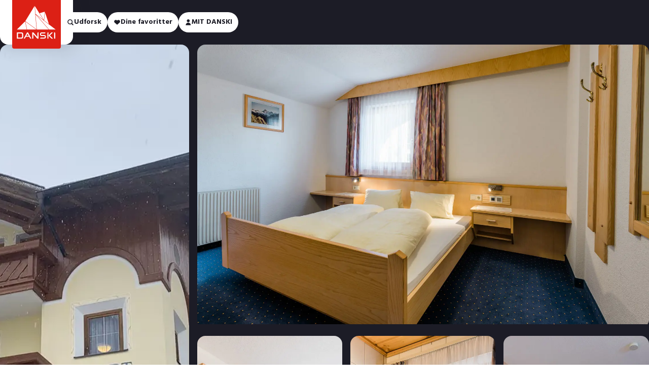

--- FILE ---
content_type: text/html; charset=utf-8
request_url: https://www.danski.dk/skiferie/oestrig/ischgl/apartement-laver
body_size: 74512
content:
<!DOCTYPE html><html lang="da"><head><meta charSet="utf-8"/><meta name="viewport" content="width=device-width"/><link href="/assets/favicons/apple-touch-icon.png" rel="apple-touch-icon" sizes="180x180"/><link href="/assets/favicons/android-chrome-192x192.png" rel="icon" sizes="192x192"/><link href="/assets/favicons/android-chrome-512x512.png" rel="icon" sizes="512x512"/><link href="/assets/favicons/favicon-16x16.png" rel="icon" sizes="16x16" type="image/png"/><link href="/assets/favicons/favicon-32x32.png" rel="icon" sizes="32x32" type="image/png"/><link href="/manifest.json" rel="manifest"/><link href="/favicon.ico" rel="shortcut icon"/><script type="application/ld+json">{
  "@context": "https://schema.org",
  "@type": "WebPage",
  "@id": "/skiferie/oestrig/ischgl/apartement-laver",
  "mainEntity": {
    "@type": "Hotel",
    "name": "Apartement Laver",
    "url": "/skiferie/oestrig/ischgl/apartement-laver",
    "description": "Hvis jeres familie \u00F8nsker at bo centralt p\u00E5 \u00E5rets skiferie, s\u00E5 er Apartement Laver et godt valg for jer.",
    "address": {
      "@type": "PostalAddress",
      "streetAddress": "Grube 1, Haus 304",
      "addressRegion": "Ischgl",
      "addressCountry": "\u00D8strig"
    },
    "starRating": {
      "@type": "Rating",
      "ratingValue": 3,
      "bestRating": 5
    },
    "amenityFeature": [
      {
        "@type": "LocationFeatureSpecification",
        "name": "Billigt",
        "value": true
      },
      {
        "@type": "LocationFeatureSpecification",
        "name": "250 m til piste",
        "value": true
      },
      {
        "@type": "LocationFeatureSpecification",
        "name": "250 m til lift",
        "value": true
      },
      {
        "@type": "LocationFeatureSpecification",
        "name": "150 m til centrum",
        "value": true
      },
      {
        "@type": "LocationFeatureSpecification",
        "name": "Skibus 100 m",
        "value": true
      }
    ],
    "contactPoint": {
      "@type": "ContactPoint",
      "telephone": "00436649136086",
      "email": ""
    },
    "geo": {
      "@type": "GeoCoordinates",
      "latitude": 47.013298,
      "longitude": 10.291678
    }
  }
}</script><meta content="Hvis jeres familie ønsker at bo centralt på årets skiferie, så er Apartement Laver et godt valg for jer." name="description"/><title>Skiferie til Ischgl i Østrig på Apartement Laver med Danski</title><meta content="Skiferie til Ischgl i Østrig på Apartement Laver med Danski" name="og:title"/><meta content="Hvis jeres familie ønsker at bo centralt på årets skiferie, så er Apartement Laver et godt valg for jer." name="og:description"/><meta content="https://prod-snow-cms.thfone.com/remote-hotel-image/105517" name="og:image"/><link href="https://www.danski.dk/skiferie/oestrig/ischgl/apartement-laver" rel="canonical"/><meta content="Hotel" name="contentsearch:tag"/><meta name="next-head-count" content="17"/><meta content="#2b5797" name="msapplication-TileColor"/><meta content="/assets/favicons/mstile-144x144.png" name="msapplication-TileImage"/><meta content="#2b5797" name="theme-color"/><link rel="stylesheet" data-href="https://use.typekit.net/zfp7pnx.css"/><link href="https://fonts.googleapis.com" rel="preconnect"/><link href="https://fonts.gstatic.com" rel="preconnect"/><link rel="stylesheet" data-href="https://fonts.googleapis.com/css2?family=Hind:wght@300;400;500;600;700&amp;display=swap"/> <script>!function(){"use strict";function l(e){for(var t=e,r=0,n=document.cookie.split(";");r<n.length;r++){var o=n[r].split("=");if(o[0].trim()===t)return o[1]}}function s(e){return localStorage.getItem(e)}function u(e){return window[e]}function A(e,t){e=document.querySelector(e);return t?null==e?void 0:e.getAttribute(t):null==e?void 0:e.textContent}var e=window,t=document,r="script",n="dataLayer",o="https://ahjcxebm.danski.dk",a="https://load.ahjcxebm.danski.dk",i="5ahjcxebm",c="amty=aWQ9R1RNLVRQVjUzUFhKJmFzPXk%3D&page=2",g="cookie",v="stape-master-cookie",E="",d=!1;try{var d=!!g&&(m=navigator.userAgent,!!(m=new RegExp("Version/([0-9._]+)(.*Mobile)?.*Safari.*").exec(m)))&&16.4<=parseFloat(m[1]),f="stapeUserId"===g,I=d&&!f?function(e,t,r){void 0===t&&(t="");var n={cookie:l,localStorage:s,jsVariable:u,cssSelector:A},t=Array.isArray(t)?t:[t];if(e&&n[e])for(var o=n[e],a=0,i=t;a<i.length;a++){var c=i[a],c=r?o(c,r):o(c);if(c)return c}else console.warn("invalid uid source",e)}(g,v,E):void 0;d=d&&(!!I||f)}catch(e){console.error(e)}var m=e,g=(m[n]=m[n]||[],m[n].push({"gtm.start":(new Date).getTime(),event:"gtm.js"}),t.getElementsByTagName(r)[0]),v=I?"&bi="+encodeURIComponent(I):"",E=t.createElement(r),f=(d&&(i=8<i.length?i.replace(/([a-z]{8}$)/,"kp$1"):"kp"+i),!d&&a?a:o);E.async=!0,E.src=f+"/"+i+".js?"+c+v,null!=(e=g.parentNode)&&e.insertBefore(E,g)}();</script> <!-- -->

<!-- -->
<script>
(function waitForCookieInformation() {
    if (typeof CookieInformation !== 'undefined' && CookieInformation.getConsentGivenFor) {
    
        console.log("Cookie Information loaded");

		const initialConsent = CookieInformation.getConsentGivenFor('cookie_cat_marketing')?.toString();

        function loadTealium() {
            if (window.tealiumLoaded) return;
            window.tealiumLoaded = true;
			window.marketing_consent_given = CookieInformation.getConsentGivenFor('cookie_cat_marketing')?.toString();

            console.log("Loading utag.js with marketing consent " + window.marketing_consent_given);

            window.utag_cfg_ovrd = window.utag_cfg_ovrd || {};
            window.utag_cfg_ovrd.always_set_v_id = true;
            const s = document.createElement('script');
            s.type = 'text/javascript';
            s.async = true;
            s.src = 'https://tags.tiqcdn.com/utag/travelheartfamily/main/prod/utag.js';
            const head = document.getElementsByTagName('script')[0];
            head.parentNode.insertBefore(s, head);
        }

        // Load immediately if consent already exists
        if (initialConsent === 'true') {
            loadTealium();
        }
        else
        {
            // Listen for consent changes
            window.addEventListener('CookieInformationConsentGiven', function () {
				const updatedConsent = CookieInformation.getConsentGivenFor('cookie_cat_marketing')?.toString();
				if (updatedConsent === 'true' && initialConsent !== 'true') {
					console.log("Consent changed from false → true. Reloading.");
					// location.reload();
		            loadTealium();
				}
            });
        }

    } else {
        setTimeout(waitForCookieInformation, 100);
    }
})();
</script>
<link rel="preconnect" href="https://use.typekit.net" crossorigin /><link rel="preconnect" href="https://fonts.gstatic.com" crossorigin /><link data-next-font="" rel="preconnect" href="/" crossorigin="anonymous"/><link rel="preload" href="/_next/static/css/42f233293448a9c5.css" as="style"/><link rel="stylesheet" href="/_next/static/css/42f233293448a9c5.css" data-n-g=""/><link rel="preload" href="/_next/static/css/e2aa35d6c81ded32.css" as="style"/><link rel="stylesheet" href="/_next/static/css/e2aa35d6c81ded32.css" data-n-p=""/><link rel="preload" href="/_next/static/css/55eea81823fabda7.css" as="style"/><link rel="stylesheet" href="/_next/static/css/55eea81823fabda7.css" data-n-p=""/><link rel="preload" href="/_next/static/css/7e850204c68738a8.css" as="style"/><link rel="stylesheet" href="/_next/static/css/7e850204c68738a8.css" data-n-p=""/><link rel="preload" href="/_next/static/css/0bba42b7e3d9e2dd.css" as="style"/><link rel="stylesheet" href="/_next/static/css/0bba42b7e3d9e2dd.css" data-n-p=""/><link rel="preload" href="/_next/static/css/e34270470a0472a4.css" as="style"/><link rel="stylesheet" href="/_next/static/css/e34270470a0472a4.css" data-n-p=""/><link rel="preload" href="/_next/static/css/d07b2a15899ed361.css" as="style"/><link rel="stylesheet" href="/_next/static/css/d07b2a15899ed361.css"/><link rel="preload" href="/_next/static/css/cebccaabfade527e.css" as="style"/><link rel="stylesheet" href="/_next/static/css/cebccaabfade527e.css"/><link rel="preload" href="/_next/static/css/b160e04d3708b8fe.css" as="style"/><link rel="stylesheet" href="/_next/static/css/b160e04d3708b8fe.css"/><link rel="preload" href="/_next/static/css/664cb6fa0243862d.css" as="style"/><link rel="stylesheet" href="/_next/static/css/664cb6fa0243862d.css"/><link rel="preload" href="/_next/static/css/c33996a5137237da.css" as="style"/><link rel="stylesheet" href="/_next/static/css/c33996a5137237da.css"/><link rel="preload" href="/_next/static/css/dbb62f128b216524.css" as="style"/><link rel="stylesheet" href="/_next/static/css/dbb62f128b216524.css"/><link rel="preload" href="/_next/static/css/c897abf2b0f48ac8.css" as="style"/><link rel="stylesheet" href="/_next/static/css/c897abf2b0f48ac8.css"/><link rel="preload" href="/_next/static/css/1770e1fa59ed1e3a.css" as="style"/><link rel="stylesheet" href="/_next/static/css/1770e1fa59ed1e3a.css"/><link rel="preload" href="/_next/static/css/ebbd35674d211b7b.css" as="style"/><link rel="stylesheet" href="/_next/static/css/ebbd35674d211b7b.css"/><link rel="preload" href="/_next/static/css/efa3bd8ce23fb7c9.css" as="style"/><link rel="stylesheet" href="/_next/static/css/efa3bd8ce23fb7c9.css"/><link rel="preload" href="/_next/static/css/edaa31fa1489bd17.css" as="style"/><link rel="stylesheet" href="/_next/static/css/edaa31fa1489bd17.css"/><noscript data-n-css=""></noscript><script defer="" nomodule="" src="/_next/static/chunks/polyfills-42372ed130431b0a.js"></script><script src="//js.hsforms.net/forms/embed/v2.js" type="text/javascript" defer="" data-nscript="beforeInteractive"></script><script defer="" src="/_next/static/chunks/8268.7b26db7b518b6910.js"></script><script defer="" src="/_next/static/chunks/6651.a26ee2c5c164cdf0.js"></script><script defer="" src="/_next/static/chunks/4924.e4f94b0cc9bfac84.js"></script><script defer="" src="/_next/static/chunks/1207.12eeb2f9c1cbd1e7.js"></script><script defer="" src="/_next/static/chunks/829.48b009e612d5b85d.js"></script><script defer="" src="/_next/static/chunks/4584.964cf3eb765b1af3.js"></script><script defer="" src="/_next/static/chunks/3571.6d1be03b4712e13e.js"></script><script defer="" src="/_next/static/chunks/6034.285e2299e4c64720.js"></script><script defer="" src="/_next/static/chunks/2594.2f119bbe818e2ae5.js"></script><script defer="" src="/_next/static/chunks/984551f7.cc3a52f673bd8cbf.js"></script><script defer="" src="/_next/static/chunks/9264.b30c7fa1e5130167.js"></script><script defer="" src="/_next/static/chunks/9167.8a95753400450bbd.js"></script><script defer="" src="/_next/static/chunks/5784.73a5673629417328.js"></script><script src="/_next/static/chunks/webpack-aa544965eb267910.js" defer=""></script><script src="/_next/static/chunks/framework-16d28550dd46283d.js" defer=""></script><script src="/_next/static/chunks/main-45156d756e7b4030.js" defer=""></script><script src="/_next/static/chunks/pages/_app-90c7e84f7e670c33.js" defer=""></script><script src="/_next/static/chunks/3955-02bb44a1152e7922.js" defer=""></script><script src="/_next/static/chunks/6344-2cc6ab50be0c44af.js" defer=""></script><script src="/_next/static/chunks/2937-5e13a5935d1de19f.js" defer=""></script><script src="/_next/static/chunks/3686-8bb26ebed3547f75.js" defer=""></script><script src="/_next/static/chunks/151-de9c79d8f7bfc2b0.js" defer=""></script><script src="/_next/static/chunks/pages/%5B...slug%5D-3ed200a53beb6e25.js" defer=""></script><script src="/_next/static/UtWh58cbbk4c4FFzWzDVu/_buildManifest.js" defer=""></script><script src="/_next/static/UtWh58cbbk4c4FFzWzDVu/_ssgManifest.js" defer=""></script><style data-href="https://use.typekit.net/zfp7pnx.css">@import url("https://p.typekit.net/p.css?s=1&k=zfp7pnx&ht=tk&f=45174.45175&a=214344013&app=typekit&e=css");@font-face{font-family:"ballinger-condensed";src:url("https://use.typekit.net/af/7398e5/00000000000000007735c68e/30/l?primer=7cdcb44be4a7db8877ffa5c0007b8dd865b3bbc383831fe2ea177f62257a9191&fvd=n7&v=3") format("woff2"),url("https://use.typekit.net/af/7398e5/00000000000000007735c68e/30/d?primer=7cdcb44be4a7db8877ffa5c0007b8dd865b3bbc383831fe2ea177f62257a9191&fvd=n7&v=3") format("woff"),url("https://use.typekit.net/af/7398e5/00000000000000007735c68e/30/a?primer=7cdcb44be4a7db8877ffa5c0007b8dd865b3bbc383831fe2ea177f62257a9191&fvd=n7&v=3") format("opentype");font-display:auto;font-style:normal;font-weight:700;font-stretch:normal}@font-face{font-family:"ballinger-condensed";src:url("https://use.typekit.net/af/d56ea7/00000000000000007735c6a3/30/l?primer=7cdcb44be4a7db8877ffa5c0007b8dd865b3bbc383831fe2ea177f62257a9191&fvd=n8&v=3") format("woff2"),url("https://use.typekit.net/af/d56ea7/00000000000000007735c6a3/30/d?primer=7cdcb44be4a7db8877ffa5c0007b8dd865b3bbc383831fe2ea177f62257a9191&fvd=n8&v=3") format("woff"),url("https://use.typekit.net/af/d56ea7/00000000000000007735c6a3/30/a?primer=7cdcb44be4a7db8877ffa5c0007b8dd865b3bbc383831fe2ea177f62257a9191&fvd=n8&v=3") format("opentype");font-display:auto;font-style:normal;font-weight:800;font-stretch:normal}.tk-ballinger-condensed{font-family:"ballinger-condensed",sans-serif}</style><style data-href="https://fonts.googleapis.com/css2?family=Hind:wght@300;400;500;600;700&display=swap">@font-face{font-family:'Hind';font-style:normal;font-weight:300;font-display:swap;src:url(https://fonts.gstatic.com/l/font?kit=5aU19_a8oxmIfMJaIRg&skey=67a5c17d8888694b&v=v18) format('woff')}@font-face{font-family:'Hind';font-style:normal;font-weight:400;font-display:swap;src:url(https://fonts.gstatic.com/l/font?kit=5aU69_a8oxmIRG0&skey=88b46a73a32439b3&v=v18) format('woff')}@font-face{font-family:'Hind';font-style:normal;font-weight:500;font-display:swap;src:url(https://fonts.gstatic.com/l/font?kit=5aU19_a8oxmIfJpbIRg&skey=240cc253f5a86f17&v=v18) format('woff')}@font-face{font-family:'Hind';font-style:normal;font-weight:600;font-display:swap;src:url(https://fonts.gstatic.com/l/font?kit=5aU19_a8oxmIfLZcIRg&skey=da2b34d6f21b4cf5&v=v18) format('woff')}@font-face{font-family:'Hind';font-style:normal;font-weight:700;font-display:swap;src:url(https://fonts.gstatic.com/l/font?kit=5aU19_a8oxmIfNJdIRg&skey=9c157a14144029ee&v=v18) format('woff')}@font-face{font-family:'Hind';font-style:normal;font-weight:300;font-display:swap;src:url(https://fonts.gstatic.com/s/hind/v18/5aU19_a8oxmIfMJaER2SjRhc9V11uQ.woff2) format('woff2');unicode-range:U+0900-097F,U+1CD0-1CF9,U+200C-200D,U+20A8,U+20B9,U+20F0,U+25CC,U+A830-A839,U+A8E0-A8FF,U+11B00-11B09}@font-face{font-family:'Hind';font-style:normal;font-weight:300;font-display:swap;src:url(https://fonts.gstatic.com/s/hind/v18/5aU19_a8oxmIfMJaERKSjRhc9V11uQ.woff2) format('woff2');unicode-range:U+0100-02BA,U+02BD-02C5,U+02C7-02CC,U+02CE-02D7,U+02DD-02FF,U+0304,U+0308,U+0329,U+1D00-1DBF,U+1E00-1E9F,U+1EF2-1EFF,U+2020,U+20A0-20AB,U+20AD-20C0,U+2113,U+2C60-2C7F,U+A720-A7FF}@font-face{font-family:'Hind';font-style:normal;font-weight:300;font-display:swap;src:url(https://fonts.gstatic.com/s/hind/v18/5aU19_a8oxmIfMJaERySjRhc9V0.woff2) format('woff2');unicode-range:U+0000-00FF,U+0131,U+0152-0153,U+02BB-02BC,U+02C6,U+02DA,U+02DC,U+0304,U+0308,U+0329,U+2000-206F,U+20AC,U+2122,U+2191,U+2193,U+2212,U+2215,U+FEFF,U+FFFD}@font-face{font-family:'Hind';font-style:normal;font-weight:400;font-display:swap;src:url(https://fonts.gstatic.com/s/hind/v18/5aU69_a8oxmIdGh4BDGwgDJm_A.woff2) format('woff2');unicode-range:U+0900-097F,U+1CD0-1CF9,U+200C-200D,U+20A8,U+20B9,U+20F0,U+25CC,U+A830-A839,U+A8E0-A8FF,U+11B00-11B09}@font-face{font-family:'Hind';font-style:normal;font-weight:400;font-display:swap;src:url(https://fonts.gstatic.com/s/hind/v18/5aU69_a8oxmIdGd4BDGwgDJm_A.woff2) format('woff2');unicode-range:U+0100-02BA,U+02BD-02C5,U+02C7-02CC,U+02CE-02D7,U+02DD-02FF,U+0304,U+0308,U+0329,U+1D00-1DBF,U+1E00-1E9F,U+1EF2-1EFF,U+2020,U+20A0-20AB,U+20AD-20C0,U+2113,U+2C60-2C7F,U+A720-A7FF}@font-face{font-family:'Hind';font-style:normal;font-weight:400;font-display:swap;src:url(https://fonts.gstatic.com/s/hind/v18/5aU69_a8oxmIdGl4BDGwgDI.woff2) format('woff2');unicode-range:U+0000-00FF,U+0131,U+0152-0153,U+02BB-02BC,U+02C6,U+02DA,U+02DC,U+0304,U+0308,U+0329,U+2000-206F,U+20AC,U+2122,U+2191,U+2193,U+2212,U+2215,U+FEFF,U+FFFD}@font-face{font-family:'Hind';font-style:normal;font-weight:500;font-display:swap;src:url(https://fonts.gstatic.com/s/hind/v18/5aU19_a8oxmIfJpbER2SjRhc9V11uQ.woff2) format('woff2');unicode-range:U+0900-097F,U+1CD0-1CF9,U+200C-200D,U+20A8,U+20B9,U+20F0,U+25CC,U+A830-A839,U+A8E0-A8FF,U+11B00-11B09}@font-face{font-family:'Hind';font-style:normal;font-weight:500;font-display:swap;src:url(https://fonts.gstatic.com/s/hind/v18/5aU19_a8oxmIfJpbERKSjRhc9V11uQ.woff2) format('woff2');unicode-range:U+0100-02BA,U+02BD-02C5,U+02C7-02CC,U+02CE-02D7,U+02DD-02FF,U+0304,U+0308,U+0329,U+1D00-1DBF,U+1E00-1E9F,U+1EF2-1EFF,U+2020,U+20A0-20AB,U+20AD-20C0,U+2113,U+2C60-2C7F,U+A720-A7FF}@font-face{font-family:'Hind';font-style:normal;font-weight:500;font-display:swap;src:url(https://fonts.gstatic.com/s/hind/v18/5aU19_a8oxmIfJpbERySjRhc9V0.woff2) format('woff2');unicode-range:U+0000-00FF,U+0131,U+0152-0153,U+02BB-02BC,U+02C6,U+02DA,U+02DC,U+0304,U+0308,U+0329,U+2000-206F,U+20AC,U+2122,U+2191,U+2193,U+2212,U+2215,U+FEFF,U+FFFD}@font-face{font-family:'Hind';font-style:normal;font-weight:600;font-display:swap;src:url(https://fonts.gstatic.com/s/hind/v18/5aU19_a8oxmIfLZcER2SjRhc9V11uQ.woff2) format('woff2');unicode-range:U+0900-097F,U+1CD0-1CF9,U+200C-200D,U+20A8,U+20B9,U+20F0,U+25CC,U+A830-A839,U+A8E0-A8FF,U+11B00-11B09}@font-face{font-family:'Hind';font-style:normal;font-weight:600;font-display:swap;src:url(https://fonts.gstatic.com/s/hind/v18/5aU19_a8oxmIfLZcERKSjRhc9V11uQ.woff2) format('woff2');unicode-range:U+0100-02BA,U+02BD-02C5,U+02C7-02CC,U+02CE-02D7,U+02DD-02FF,U+0304,U+0308,U+0329,U+1D00-1DBF,U+1E00-1E9F,U+1EF2-1EFF,U+2020,U+20A0-20AB,U+20AD-20C0,U+2113,U+2C60-2C7F,U+A720-A7FF}@font-face{font-family:'Hind';font-style:normal;font-weight:600;font-display:swap;src:url(https://fonts.gstatic.com/s/hind/v18/5aU19_a8oxmIfLZcERySjRhc9V0.woff2) format('woff2');unicode-range:U+0000-00FF,U+0131,U+0152-0153,U+02BB-02BC,U+02C6,U+02DA,U+02DC,U+0304,U+0308,U+0329,U+2000-206F,U+20AC,U+2122,U+2191,U+2193,U+2212,U+2215,U+FEFF,U+FFFD}@font-face{font-family:'Hind';font-style:normal;font-weight:700;font-display:swap;src:url(https://fonts.gstatic.com/s/hind/v18/5aU19_a8oxmIfNJdER2SjRhc9V11uQ.woff2) format('woff2');unicode-range:U+0900-097F,U+1CD0-1CF9,U+200C-200D,U+20A8,U+20B9,U+20F0,U+25CC,U+A830-A839,U+A8E0-A8FF,U+11B00-11B09}@font-face{font-family:'Hind';font-style:normal;font-weight:700;font-display:swap;src:url(https://fonts.gstatic.com/s/hind/v18/5aU19_a8oxmIfNJdERKSjRhc9V11uQ.woff2) format('woff2');unicode-range:U+0100-02BA,U+02BD-02C5,U+02C7-02CC,U+02CE-02D7,U+02DD-02FF,U+0304,U+0308,U+0329,U+1D00-1DBF,U+1E00-1E9F,U+1EF2-1EFF,U+2020,U+20A0-20AB,U+20AD-20C0,U+2113,U+2C60-2C7F,U+A720-A7FF}@font-face{font-family:'Hind';font-style:normal;font-weight:700;font-display:swap;src:url(https://fonts.gstatic.com/s/hind/v18/5aU19_a8oxmIfNJdERySjRhc9V0.woff2) format('woff2');unicode-range:U+0000-00FF,U+0131,U+0152-0153,U+02BB-02BC,U+02C6,U+02DA,U+02DC,U+0304,U+0308,U+0329,U+2000-206F,U+20AC,U+2122,U+2191,U+2193,U+2212,U+2215,U+FEFF,U+FFFD}</style></head><body> <noscript><iframe src="https://load.ahjcxebm.danski.dk/ns.html?id=GTM-TPV53PXJ" height="0" width="0" style="display:none;visibility:hidden"></iframe></noscript> <div id="__next"><div class="page-progress-loader_component__h_yvS"></div><div data-brand="default"><button class="main-navigation_component__OnqSF"></button><header aria-hidden="false" class="main-navigation-large_component__3nDeW main-navigation-large_isNotTransparent__KCVSW main-navigation-large_isVisible__xZv7n" data-theme=""><div class="main-navigation-large_navigation__aE44w"><a class="main-navigation-large_logo__URvpv" href="/"><div class="logo_component__2t1Y1" title="danski.dk"><svg xmlns="http://www.w3.org/2000/svg" width="1em" height="1em" fill="none" viewBox="0 0 82 82" class="logo_logo__SMbkL" preserveAspectRatio="xMidYMid meet"><path fill="#DC2015" d="M0 0h82v82H0z"></path><path fill="#fff" d="m53.434 33.84.174-1.667 1.299-12.424-8.67 2.455zM40.9 48.055 37.765 10 22.162 35.641l14.617 10.705 4.236 3.102zM21.7 36.18 8 49.71h16.544L21.81 36.708zM40.566 49.711l-2.124-1.554-16.237-11.893 2.824 13.447zM61.542 49.711 39.42 24.268l.239 2.901 1.856 22.542zM73.147 49.711l-10.987-8.35h-.003l-8.428-6.403-12.912-9.81 15.692 18.05 5.663 6.513zM39.352 23.437 52.72 33.594 38.264 10.22zM61.836 40.52l-6.534-19.96-1.395 13.336-.058.555zM53.695 65.046h-6.471v-.066c.002-.016.021-.398.17-.786q.135-.351.353-.553a.96.96 0 0 1 .669-.258h4.832c.995 0 1.224-.066 1.492-.293.203-.188.287-.436.287-.856v-.387c0-.42-.082-.668-.287-.854-.268-.23-.497-.294-1.492-.294h-3.225c-.596 0-1.052-.056-1.436-.174a2.2 2.2 0 0 1-.96-.582 2.5 2.5 0 0 1-.548-.91 3.5 3.5 0 0 1-.191-1.161v-.367c0-.41.065-.813.19-1.168.129-.36.317-.674.549-.908.263-.27.579-.458.96-.58.38-.117.847-.175 1.436-.175h6.003l-.004.07c0 .014-.027.4-.203.789a1.5 1.5 0 0 1-.403.55 1.14 1.14 0 0 1-.741.256h-4.222c-.934 0-1.214.056-1.496.29-.203.19-.285.444-.285.876v.367c0 .437.08.68.285.874.265.222.509.292 1.496.292h3.24c1.168 0 1.88.224 2.38.755.48.483.752 1.239.752 2.074v.367c0 .81-.28 1.58-.753 2.056-.5.529-1.211.756-2.38.756M68.638 54.606h-2.51l-.039.041c-.031.036-3.309 3.524-4.144 4.36a1.5 1.5 0 0 0-.333.473.94.94 0 0 0-.08.439c.024.449.362.748.418.792l4.299 4.356.036.037h2.578l-.22-.218-5.132-5.085 4.917-4.978.215-.217zM9.9 56.412h4.999c.931.002 1.163.067 1.41.277.19.179.262.41.262.826v4.67c0 .415-.075.647-.263.828-.265.22-.521.312-1.405.314H9.902L9.9 56.414zM8 54.62v10.5h7.294c.587-.003 1.062-.07 1.456-.203.384-.13.707-.333.982-.616q.181-.188.324-.427a3 3 0 0 0 .381-1.077 4 4 0 0 0 .048-.613v-4.67q0-.313-.048-.616a3.6 3.6 0 0 0-.145-.572 3 3 0 0 0-.236-.51 2.297 2.297 0 0 0-1.313-1.019 3.7 3.7 0 0 0-.66-.136 7 7 0 0 0-.796-.044H8zM70.666 54.317v10.782h1.897v-3.78h.005V56.21a1.89 1.89 0 0 0-1.765-1.887l-.135-.008zM61.173 54.331l-.136.01c-.99.06-1.764.888-1.764 1.885l-.005 8.755v.127h1.9v-.127l.005-10.515zM24.015 60.35h3.717c-.35-.646-.683-1.264-.982-1.822l-.688-1.276a.2.2 0 0 0-.18-.111.2.2 0 0 0-.182.11c-.212.394-.454.836-.714 1.319l-.968 1.78m7.427 4.862a1.83 1.83 0 0 1-1.608-.958c-.005-.007-.442-.82-1.202-2.23H23.11l-1.21 2.23a1.83 1.83 0 0 1-1.607.958q-.396.001-.76-.169l-.06-.029 5.604-10.34h1.605l.02.034 5.534 10.246.032.06-.063.03a1.8 1.8 0 0 1-.758.168M44.402 64.98V54.334l-.135.008c-.99.06-1.765.888-1.765 1.885l.003 5.667c0 .111-.09.205-.2.205a.2.2 0 0 1-.146-.06l-6.353-7.388-.038-.044h-2.103v10.5h1.898v-7.2700000000000005a.2.2 0 0 1 .35-.133c.002 0 6.26 7.287 6.324 7.36l.038.045h2.127z"></path></svg></div></a><div class="main-navigation-large_links__l0UGF"><div class="main-navigation-large-menu-item-list_component__e4KUg main-navigation-large_menuItems__C4zSY"><div class="main-navigation-large-menu-item-list_itemsWrapper__tbJMD"><div class="main-navigation-large-menu-item-list_items__pgMJi"><a class="main-navigation-large-menu-item_component__tguMR" href="/skiferie"><div class="main-navigation-large-menu-item_text__mUvXY"><span class="typography_component__vlAFM typography_menuItem__L4L_b">REJSEMÅL</span></div><div class="main-navigation-large-menu-item_info___I_LI"><span class="typography_component__vlAFM typography_menuItem__L4L_b main-navigation-large-menu-item_count__LOB6Y">29</span><div class="main-navigation-large-menu-item_controls__3vR8i"><div class="icon_component__bDvOa main-navigation-large-menu-item_icon__ORjcq"><svg xmlns="http://www.w3.org/2000/svg" width="14" height="14" fill="none" viewBox="0 0 24 24" class="icon_icon__MtTY2" preserveAspectRatio="xMidYMid meet"><path fill="#000" d="M11.966 18c-.582 0-1.081-.22-1.414-.588L2.321 9.255c-.5-.588-.416-1.47.25-1.911.664-.44 1.579-.44 2.078.147l7.15 7.202c.084.073.167.073.333 0l7.15-7.202a1.623 1.623 0 0 1 2.163-.147c.665.514.748 1.323.166 1.91l-.083.074-8.149 8.157c-.332.294-.914.515-1.413.515"></path></svg></div></div></div></a><div class="main-navigation-large-dropdown_component__VdwnK"><div class="container_component__wiggy main-navigation-large-dropdown-links_component__xMnT2"><div class="row_component__NJ98J"><div class="column_component__yuVbu main-navigation-large-dropdown-links_headlineWrapper__3zVCi"><span class="typography_component__vlAFM typography_displayMedium__P7XnO main-navigation-large-dropdown-links_headline___lmC5">REJSEMÅL</span><div class="divider_component__HBpv2"><svg xmlns="http://www.w3.org/2000/svg" width="1228" height="12" fill="none" viewBox="0 0 1228 12" class="divider_asset__jef_y"><g clip-path="url(#divider_svg__a)"><path stroke="#C4C4CA" stroke-linecap="round" d="m0 12 5.29-6c2.808-3.185 7.773-3.185 10.581 0v0c2.808 3.185 7.773 3.185 10.58 0v0c2.809-3.185 7.773-3.185 10.581 0v0c2.808 3.185 7.773 3.185 10.58 0v0c2.809-3.185 7.774-3.185 10.582 0v0C61 9.185 65.966 9.185 68.774 6v0c2.808-3.185 7.773-3.185 10.58 0v0c2.809 3.185 7.773 3.185 10.582 0v0c2.807-3.185 7.772-3.185 10.58 0v0c2.808 3.185 7.773 3.185 10.581 0v0c2.808-3.185 7.772-3.185 10.58 0v0c2.808 3.185 7.773 3.185 10.581 0v0c2.808-3.185 7.773-3.185 10.581 0v0c2.808 3.185 7.772 3.185 10.58 0v0c2.808-3.185 7.773-3.185 10.581 0v0c2.808 3.185 7.773 3.185 10.581 0v0c2.808-3.185 7.772-3.185 10.58 0v0c2.808 3.185 7.773 3.185 10.581 0v0c2.808-3.185 7.773-3.185 10.581 0v0c2.808 3.185 7.772 3.185 10.58 0v0c2.808-3.185 7.773-3.185 10.581 0v0c2.808 3.185 7.773 3.185 10.581 0v0c2.807-3.185 7.772-3.185 10.58 0v0c2.808 3.185 7.773 3.185 10.581 0v0c2.808-3.185 7.772-3.185 10.58 0v0c2.808 3.185 7.773 3.185 10.581 0v0c2.808-3.185 7.773-3.185 10.581 0v0c2.808 3.185 7.772 3.185 10.58 0v0c2.808-3.185 7.773-3.185 10.581 0v0c2.808 3.185 7.773 3.185 10.581 0v0c2.808-3.185 7.772-3.185 10.58 0v0c2.808 3.185 7.773 3.185 10.581 0v0c2.808-3.185 7.773-3.185 10.581 0v0c2.808 3.185 7.772 3.185 10.58 0v0c2.808-3.185 7.773-3.185 10.581 0v0c2.808 3.185 7.773 3.185 10.581 0v0c2.808-3.185 7.772-3.185 10.58 0v0c2.808 3.185 7.773 3.185 10.581 0v0c2.808-3.185 7.773-3.185 10.581 0v0c2.807 3.185 7.772 3.185 10.58 0v0c2.808-3.185 7.773-3.185 10.581 0v0c2.808 3.185 7.772 3.185 10.58 0v0c2.808-3.185 7.773-3.185 10.581 0v0c2.808 3.185 7.773 3.185 10.581 0v0c2.808-3.185 7.772-3.185 10.58 0v0c2.808 3.185 7.773 3.185 10.581 0v0c2.808-3.185 7.773-3.185 10.581 0v0c2.808 3.185 7.772 3.185 10.58 0v0c2.808-3.185 7.773-3.185 10.581 0v0c2.808 3.185 7.773 3.185 10.581 0v0c2.808-3.185 7.772-3.185 10.58 0v0c2.808 3.185 7.773 3.185 10.581 0v0c2.808-3.185 7.773-3.185 10.581 0v0c2.808 3.185 7.772 3.185 10.58 0v0c2.808-3.185 7.773-3.185 10.581 0v0c2.808 3.185 7.773 3.185 10.58 0v0c2.808-3.185 7.773-3.185 10.581 0v0c2.808 3.185 7.773 3.185 10.581 0v0c2.808-3.185 7.772-3.185 10.58 0v0c2.808 3.185 7.773 3.185 10.581 0v0c2.808-3.185 7.799-3.155 10.607.03v0c2.798 3.174 7.757 3.25 10.617.13l.2-.218c2.929-3.195 7.992-3.166 10.92.029v0c2.957 3.226 8.07 3.255 11.027.029v0c2.957-3.226 8.043-3.226 11 0v0c2.957 3.226 8.043 3.226 11 0v0c2.957-3.226 8.043-3.226 11 0v0c2.957 3.226 8.043 3.226 11 0v0c2.957-3.226 8.043-3.226 11 0v0c2.957 3.226 8.043 3.226 11 0v0c2.957-3.226 8.043-3.226 11 0v0c2.957 3.226 8.043 3.226 11 0v0c2.957-3.226 8.043-3.226 11 0v0c2.957 3.226 8.043 3.226 11 0v0c2.957-3.226 8.043-3.226 11 0v0c2.957 3.226 8.043 3.226 11 0v0c2.957-3.226 8.043-3.226 11 0v0c2.957 3.226 8.043 3.226 11 0v0c2.957-3.226 8.043-3.226 11 0v0c2.957 3.226 8.043 3.226 11 0v0c2.957-3.226 8.043-3.226 11 0v0c2.957 3.226 8.043 3.226 11 0v0c2.957-3.226 8.043-3.226 11 0v0c2.957 3.226 8.043 3.226 11 0v0c2.957-3.226 8.043-3.226 11 0v0c2.957 3.226 8.043 3.226 11 0v0c2.957-3.226 8.043-3.226 11 0v0c2.957 3.226 8.043 3.226 11 0v0c2.957-3.226 8.043-3.226 11 0v0c2.957 3.226 8.043 3.226 11 0v0c2.957-3.226 8.043-3.226 11 0v0c2.957 3.226 8.043 3.226 11 0v0c2.957-3.226 8.043-3.226 11 0v0a7.46 7.46 0 0 0 11 0v0a7.46 7.46 0 0 1 11 0v0a7.46 7.46 0 0 0 11 0v0a7.46 7.46 0 0 1 11 0v0a7.46 7.46 0 0 0 11 0v0a7.46 7.46 0 0 1 11 0v0a7.46 7.46 0 0 0 11 0v0a7.46 7.46 0 0 1 11 0v0a7.46 7.46 0 0 0 11 0v0a7.46 7.46 0 0 1 11 0v0a7.46 7.46 0 0 0 11 0v0a7.46 7.46 0 0 1 11 0v0a7.46 7.46 0 0 0 11 0v0a7.46 7.46 0 0 1 11 0v0a7.46 7.46 0 0 0 11 0v0a7.46 7.46 0 0 1 11 0v0a7.46 7.46 0 0 0 11 0v0a7.46 7.46 0 0 1 11 0v0a7.46 7.46 0 0 0 11 0v0a7.46 7.46 0 0 1 11 0l5.5 6"></path></g><defs><clipPath id="divider_svg__a"><path fill="#fff" d="M0 0h1228v12H0z"></path></clipPath></defs></svg></div></div></div><div class="row_component__NJ98J"><div class="column_component__yuVbu column_laptop__component--12__s62Cm"><div class="row_component__NJ98J main-navigation-large-dropdown-links_row__srf6z"><div class="column_component__yuVbu column_laptop__component--4__2zIGC main-navigation-large-dropdown-links_column__ZnOS4"><div class="main-navigation-large-dropdown-links_section__Myoth"><a class="main-navigation-large-dropdown-links_sectionHeader__WnW1B" href="/skiferie/frankrig"><span class="typography_component__vlAFM typography_bodyLargeBold__4CsrY main-navigation-large-dropdown-links_sectionHeaderText__VswP6">Frankrig</span><div class="icon_component__bDvOa main-navigation-large-dropdown-links_sectionHeaderIcon__uDHkY"><svg xmlns="http://www.w3.org/2000/svg" width="16" height="16" fill="none" viewBox="0 0 24 24" class="icon_icon__MtTY2" preserveAspectRatio="xMidYMid meet"><path fill="#000" d="M22 11.97a2 2 0 0 0-.679-1.5L11.995 2.27a1.202 1.202 0 0 0-1.96.985c.014.31.149.604.375.817l7.205 6.332a.208.208 0 0 1-.137.365H3.2A1.2 1.2 0 0 0 2 11.97a1.2 1.2 0 0 0 1.201 1.2h14.274a.21.21 0 0 1 .138.364l-7.205 6.333a1.2 1.2 0 0 0-.147 1.725 1.2 1.2 0 0 0 1.732.075l9.327-8.198a2 2 0 0 0 .68-1.5"></path></svg></div></a><div class="main-navigation-large-dropdown-links_links__AMH4C"><a class="main-navigation-large-dropdown-links_link__Zn6ZT" href="/skiferie/frankrig/alpe-dhuez"><div class="icon_component__bDvOa main-navigation-large-dropdown-links_linkIcon__k_5Ms"><svg xmlns="http://www.w3.org/2000/svg" width="16" height="16" fill="none" viewBox="0 0 24 24" class="icon_icon__MtTY2" preserveAspectRatio="xMidYMid meet"><path fill="#000" d="M22 11.97a2 2 0 0 0-.679-1.5L11.995 2.27a1.202 1.202 0 0 0-1.96.985c.014.31.149.604.375.817l7.205 6.332a.208.208 0 0 1-.137.365H3.2A1.2 1.2 0 0 0 2 11.97a1.2 1.2 0 0 0 1.201 1.2h14.274a.21.21 0 0 1 .138.364l-7.205 6.333a1.2 1.2 0 0 0-.147 1.725 1.2 1.2 0 0 0 1.732.075l9.327-8.198a2 2 0 0 0 .68-1.5"></path></svg></div><span class="typography_component__vlAFM typography_bodyMedium__SLC0w">Alpe d&#x27;Huez</span></a><a class="main-navigation-large-dropdown-links_link__Zn6ZT" href="/skiferie/frankrig/la-plagne"><div class="icon_component__bDvOa main-navigation-large-dropdown-links_linkIcon__k_5Ms"><svg xmlns="http://www.w3.org/2000/svg" width="16" height="16" fill="none" viewBox="0 0 24 24" class="icon_icon__MtTY2" preserveAspectRatio="xMidYMid meet"><path fill="#000" d="M22 11.97a2 2 0 0 0-.679-1.5L11.995 2.27a1.202 1.202 0 0 0-1.96.985c.014.31.149.604.375.817l7.205 6.332a.208.208 0 0 1-.137.365H3.2A1.2 1.2 0 0 0 2 11.97a1.2 1.2 0 0 0 1.201 1.2h14.274a.21.21 0 0 1 .138.364l-7.205 6.333a1.2 1.2 0 0 0-.147 1.725 1.2 1.2 0 0 0 1.732.075l9.327-8.198a2 2 0 0 0 .68-1.5"></path></svg></div><span class="typography_component__vlAFM typography_bodyMedium__SLC0w">La Plagne</span></a><a class="main-navigation-large-dropdown-links_link__Zn6ZT" href="/skiferie/frankrig/les-arcs"><div class="icon_component__bDvOa main-navigation-large-dropdown-links_linkIcon__k_5Ms"><svg xmlns="http://www.w3.org/2000/svg" width="16" height="16" fill="none" viewBox="0 0 24 24" class="icon_icon__MtTY2" preserveAspectRatio="xMidYMid meet"><path fill="#000" d="M22 11.97a2 2 0 0 0-.679-1.5L11.995 2.27a1.202 1.202 0 0 0-1.96.985c.014.31.149.604.375.817l7.205 6.332a.208.208 0 0 1-.137.365H3.2A1.2 1.2 0 0 0 2 11.97a1.2 1.2 0 0 0 1.201 1.2h14.274a.21.21 0 0 1 .138.364l-7.205 6.333a1.2 1.2 0 0 0-.147 1.725 1.2 1.2 0 0 0 1.732.075l9.327-8.198a2 2 0 0 0 .68-1.5"></path></svg></div><span class="typography_component__vlAFM typography_bodyMedium__SLC0w">Les Arcs</span></a><a class="main-navigation-large-dropdown-links_link__Zn6ZT" href="/skiferie/frankrig/les-menuires"><div class="icon_component__bDvOa main-navigation-large-dropdown-links_linkIcon__k_5Ms"><svg xmlns="http://www.w3.org/2000/svg" width="16" height="16" fill="none" viewBox="0 0 24 24" class="icon_icon__MtTY2" preserveAspectRatio="xMidYMid meet"><path fill="#000" d="M22 11.97a2 2 0 0 0-.679-1.5L11.995 2.27a1.202 1.202 0 0 0-1.96.985c.014.31.149.604.375.817l7.205 6.332a.208.208 0 0 1-.137.365H3.2A1.2 1.2 0 0 0 2 11.97a1.2 1.2 0 0 0 1.201 1.2h14.274a.21.21 0 0 1 .138.364l-7.205 6.333a1.2 1.2 0 0 0-.147 1.725 1.2 1.2 0 0 0 1.732.075l9.327-8.198a2 2 0 0 0 .68-1.5"></path></svg></div><span class="typography_component__vlAFM typography_bodyMedium__SLC0w">Les Menuires</span></a><a class="main-navigation-large-dropdown-links_link__Zn6ZT" href="/skiferie/frankrig/tignes"><div class="icon_component__bDvOa main-navigation-large-dropdown-links_linkIcon__k_5Ms"><svg xmlns="http://www.w3.org/2000/svg" width="16" height="16" fill="none" viewBox="0 0 24 24" class="icon_icon__MtTY2" preserveAspectRatio="xMidYMid meet"><path fill="#000" d="M22 11.97a2 2 0 0 0-.679-1.5L11.995 2.27a1.202 1.202 0 0 0-1.96.985c.014.31.149.604.375.817l7.205 6.332a.208.208 0 0 1-.137.365H3.2A1.2 1.2 0 0 0 2 11.97a1.2 1.2 0 0 0 1.201 1.2h14.274a.21.21 0 0 1 .138.364l-7.205 6.333a1.2 1.2 0 0 0-.147 1.725 1.2 1.2 0 0 0 1.732.075l9.327-8.198a2 2 0 0 0 .68-1.5"></path></svg></div><span class="typography_component__vlAFM typography_bodyMedium__SLC0w">Tignes</span></a><a class="main-navigation-large-dropdown-links_link__Zn6ZT" href="/skiferie/frankrig/val-disere"><div class="icon_component__bDvOa main-navigation-large-dropdown-links_linkIcon__k_5Ms"><svg xmlns="http://www.w3.org/2000/svg" width="16" height="16" fill="none" viewBox="0 0 24 24" class="icon_icon__MtTY2" preserveAspectRatio="xMidYMid meet"><path fill="#000" d="M22 11.97a2 2 0 0 0-.679-1.5L11.995 2.27a1.202 1.202 0 0 0-1.96.985c.014.31.149.604.375.817l7.205 6.332a.208.208 0 0 1-.137.365H3.2A1.2 1.2 0 0 0 2 11.97a1.2 1.2 0 0 0 1.201 1.2h14.274a.21.21 0 0 1 .138.364l-7.205 6.333a1.2 1.2 0 0 0-.147 1.725 1.2 1.2 0 0 0 1.732.075l9.327-8.198a2 2 0 0 0 .68-1.5"></path></svg></div><span class="typography_component__vlAFM typography_bodyMedium__SLC0w">Val d&#x27;Isere</span></a><a class="main-navigation-large-dropdown-links_link__Zn6ZT" href="/skiferie/frankrig/val-thorens"><div class="icon_component__bDvOa main-navigation-large-dropdown-links_linkIcon__k_5Ms"><svg xmlns="http://www.w3.org/2000/svg" width="16" height="16" fill="none" viewBox="0 0 24 24" class="icon_icon__MtTY2" preserveAspectRatio="xMidYMid meet"><path fill="#000" d="M22 11.97a2 2 0 0 0-.679-1.5L11.995 2.27a1.202 1.202 0 0 0-1.96.985c.014.31.149.604.375.817l7.205 6.332a.208.208 0 0 1-.137.365H3.2A1.2 1.2 0 0 0 2 11.97a1.2 1.2 0 0 0 1.201 1.2h14.274a.21.21 0 0 1 .138.364l-7.205 6.333a1.2 1.2 0 0 0-.147 1.725 1.2 1.2 0 0 0 1.732.075l9.327-8.198a2 2 0 0 0 .68-1.5"></path></svg></div><span class="typography_component__vlAFM typography_bodyMedium__SLC0w">Val Thorens</span></a><a class="main-navigation-large-dropdown-links_link__Zn6ZT" href="/skiferie/frankrig/solo-plus50-alpe-d-huez"><div class="icon_component__bDvOa main-navigation-large-dropdown-links_linkIcon__k_5Ms"><svg xmlns="http://www.w3.org/2000/svg" width="16" height="16" fill="none" viewBox="0 0 24 24" class="icon_icon__MtTY2" preserveAspectRatio="xMidYMid meet"><path fill="#000" d="M22 11.97a2 2 0 0 0-.679-1.5L11.995 2.27a1.202 1.202 0 0 0-1.96.985c.014.31.149.604.375.817l7.205 6.332a.208.208 0 0 1-.137.365H3.2A1.2 1.2 0 0 0 2 11.97a1.2 1.2 0 0 0 1.201 1.2h14.274a.21.21 0 0 1 .138.364l-7.205 6.333a1.2 1.2 0 0 0-.147 1.725 1.2 1.2 0 0 0 1.732.075l9.327-8.198a2 2 0 0 0 .68-1.5"></path></svg></div><span class="typography_component__vlAFM typography_bodyMedium__SLC0w">Solo +50 Alpe d&#x27; Huez</span></a></div></div></div><div class="column_component__yuVbu column_laptop__component--4__2zIGC main-navigation-large-dropdown-links_column__ZnOS4"><div class="main-navigation-large-dropdown-links_section__Myoth"><a class="main-navigation-large-dropdown-links_sectionHeader__WnW1B" href="/skiferie/italien"><span class="typography_component__vlAFM typography_bodyLargeBold__4CsrY main-navigation-large-dropdown-links_sectionHeaderText__VswP6">Italien</span><div class="icon_component__bDvOa main-navigation-large-dropdown-links_sectionHeaderIcon__uDHkY"><svg xmlns="http://www.w3.org/2000/svg" width="16" height="16" fill="none" viewBox="0 0 24 24" class="icon_icon__MtTY2" preserveAspectRatio="xMidYMid meet"><path fill="#000" d="M22 11.97a2 2 0 0 0-.679-1.5L11.995 2.27a1.202 1.202 0 0 0-1.96.985c.014.31.149.604.375.817l7.205 6.332a.208.208 0 0 1-.137.365H3.2A1.2 1.2 0 0 0 2 11.97a1.2 1.2 0 0 0 1.201 1.2h14.274a.21.21 0 0 1 .138.364l-7.205 6.333a1.2 1.2 0 0 0-.147 1.725 1.2 1.2 0 0 0 1.732.075l9.327-8.198a2 2 0 0 0 .68-1.5"></path></svg></div></a><div class="main-navigation-large-dropdown-links_links__AMH4C"><a class="main-navigation-large-dropdown-links_link__Zn6ZT" href="/skiferie/italien/canazei"><div class="icon_component__bDvOa main-navigation-large-dropdown-links_linkIcon__k_5Ms"><svg xmlns="http://www.w3.org/2000/svg" width="16" height="16" fill="none" viewBox="0 0 24 24" class="icon_icon__MtTY2" preserveAspectRatio="xMidYMid meet"><path fill="#000" d="M22 11.97a2 2 0 0 0-.679-1.5L11.995 2.27a1.202 1.202 0 0 0-1.96.985c.014.31.149.604.375.817l7.205 6.332a.208.208 0 0 1-.137.365H3.2A1.2 1.2 0 0 0 2 11.97a1.2 1.2 0 0 0 1.201 1.2h14.274a.21.21 0 0 1 .138.364l-7.205 6.333a1.2 1.2 0 0 0-.147 1.725 1.2 1.2 0 0 0 1.732.075l9.327-8.198a2 2 0 0 0 .68-1.5"></path></svg></div><span class="typography_component__vlAFM typography_bodyMedium__SLC0w">Canazei</span></a><a class="main-navigation-large-dropdown-links_link__Zn6ZT" href="/skiferie/italien/cervinia"><div class="icon_component__bDvOa main-navigation-large-dropdown-links_linkIcon__k_5Ms"><svg xmlns="http://www.w3.org/2000/svg" width="16" height="16" fill="none" viewBox="0 0 24 24" class="icon_icon__MtTY2" preserveAspectRatio="xMidYMid meet"><path fill="#000" d="M22 11.97a2 2 0 0 0-.679-1.5L11.995 2.27a1.202 1.202 0 0 0-1.96.985c.014.31.149.604.375.817l7.205 6.332a.208.208 0 0 1-.137.365H3.2A1.2 1.2 0 0 0 2 11.97a1.2 1.2 0 0 0 1.201 1.2h14.274a.21.21 0 0 1 .138.364l-7.205 6.333a1.2 1.2 0 0 0-.147 1.725 1.2 1.2 0 0 0 1.732.075l9.327-8.198a2 2 0 0 0 .68-1.5"></path></svg></div><span class="typography_component__vlAFM typography_bodyMedium__SLC0w">Cervinia</span></a><a class="main-navigation-large-dropdown-links_link__Zn6ZT" href="/skiferie/italien/champoluc"><div class="icon_component__bDvOa main-navigation-large-dropdown-links_linkIcon__k_5Ms"><svg xmlns="http://www.w3.org/2000/svg" width="16" height="16" fill="none" viewBox="0 0 24 24" class="icon_icon__MtTY2" preserveAspectRatio="xMidYMid meet"><path fill="#000" d="M22 11.97a2 2 0 0 0-.679-1.5L11.995 2.27a1.202 1.202 0 0 0-1.96.985c.014.31.149.604.375.817l7.205 6.332a.208.208 0 0 1-.137.365H3.2A1.2 1.2 0 0 0 2 11.97a1.2 1.2 0 0 0 1.201 1.2h14.274a.21.21 0 0 1 .138.364l-7.205 6.333a1.2 1.2 0 0 0-.147 1.725 1.2 1.2 0 0 0 1.732.075l9.327-8.198a2 2 0 0 0 .68-1.5"></path></svg></div><span class="typography_component__vlAFM typography_bodyMedium__SLC0w">Champoluc</span></a><a class="main-navigation-large-dropdown-links_link__Zn6ZT" href="/skiferie/italien/livigno"><div class="icon_component__bDvOa main-navigation-large-dropdown-links_linkIcon__k_5Ms"><svg xmlns="http://www.w3.org/2000/svg" width="16" height="16" fill="none" viewBox="0 0 24 24" class="icon_icon__MtTY2" preserveAspectRatio="xMidYMid meet"><path fill="#000" d="M22 11.97a2 2 0 0 0-.679-1.5L11.995 2.27a1.202 1.202 0 0 0-1.96.985c.014.31.149.604.375.817l7.205 6.332a.208.208 0 0 1-.137.365H3.2A1.2 1.2 0 0 0 2 11.97a1.2 1.2 0 0 0 1.201 1.2h14.274a.21.21 0 0 1 .138.364l-7.205 6.333a1.2 1.2 0 0 0-.147 1.725 1.2 1.2 0 0 0 1.732.075l9.327-8.198a2 2 0 0 0 .68-1.5"></path></svg></div><span class="typography_component__vlAFM typography_bodyMedium__SLC0w">Livigno</span></a><a class="main-navigation-large-dropdown-links_link__Zn6ZT" href="/skiferie/italien/madonna-di-campiglio"><div class="icon_component__bDvOa main-navigation-large-dropdown-links_linkIcon__k_5Ms"><svg xmlns="http://www.w3.org/2000/svg" width="16" height="16" fill="none" viewBox="0 0 24 24" class="icon_icon__MtTY2" preserveAspectRatio="xMidYMid meet"><path fill="#000" d="M22 11.97a2 2 0 0 0-.679-1.5L11.995 2.27a1.202 1.202 0 0 0-1.96.985c.014.31.149.604.375.817l7.205 6.332a.208.208 0 0 1-.137.365H3.2A1.2 1.2 0 0 0 2 11.97a1.2 1.2 0 0 0 1.201 1.2h14.274a.21.21 0 0 1 .138.364l-7.205 6.333a1.2 1.2 0 0 0-.147 1.725 1.2 1.2 0 0 0 1.732.075l9.327-8.198a2 2 0 0 0 .68-1.5"></path></svg></div><span class="typography_component__vlAFM typography_bodyMedium__SLC0w">Madonna di Campiglio</span></a><a class="main-navigation-large-dropdown-links_link__Zn6ZT" href="/skiferie/italien/passo-tonale"><div class="icon_component__bDvOa main-navigation-large-dropdown-links_linkIcon__k_5Ms"><svg xmlns="http://www.w3.org/2000/svg" width="16" height="16" fill="none" viewBox="0 0 24 24" class="icon_icon__MtTY2" preserveAspectRatio="xMidYMid meet"><path fill="#000" d="M22 11.97a2 2 0 0 0-.679-1.5L11.995 2.27a1.202 1.202 0 0 0-1.96.985c.014.31.149.604.375.817l7.205 6.332a.208.208 0 0 1-.137.365H3.2A1.2 1.2 0 0 0 2 11.97a1.2 1.2 0 0 0 1.201 1.2h14.274a.21.21 0 0 1 .138.364l-7.205 6.333a1.2 1.2 0 0 0-.147 1.725 1.2 1.2 0 0 0 1.732.075l9.327-8.198a2 2 0 0 0 .68-1.5"></path></svg></div><span class="typography_component__vlAFM typography_bodyMedium__SLC0w">Passo Tonale</span></a><a class="main-navigation-large-dropdown-links_link__Zn6ZT" href="/skiferie/italien/sauze-doulx"><div class="icon_component__bDvOa main-navigation-large-dropdown-links_linkIcon__k_5Ms"><svg xmlns="http://www.w3.org/2000/svg" width="16" height="16" fill="none" viewBox="0 0 24 24" class="icon_icon__MtTY2" preserveAspectRatio="xMidYMid meet"><path fill="#000" d="M22 11.97a2 2 0 0 0-.679-1.5L11.995 2.27a1.202 1.202 0 0 0-1.96.985c.014.31.149.604.375.817l7.205 6.332a.208.208 0 0 1-.137.365H3.2A1.2 1.2 0 0 0 2 11.97a1.2 1.2 0 0 0 1.201 1.2h14.274a.21.21 0 0 1 .138.364l-7.205 6.333a1.2 1.2 0 0 0-.147 1.725 1.2 1.2 0 0 0 1.732.075l9.327-8.198a2 2 0 0 0 .68-1.5"></path></svg></div><span class="typography_component__vlAFM typography_bodyMedium__SLC0w">Sauze d&#x27;Oulx</span></a><a class="main-navigation-large-dropdown-links_link__Zn6ZT" href="/skiferie/italien/sestriere"><div class="icon_component__bDvOa main-navigation-large-dropdown-links_linkIcon__k_5Ms"><svg xmlns="http://www.w3.org/2000/svg" width="16" height="16" fill="none" viewBox="0 0 24 24" class="icon_icon__MtTY2" preserveAspectRatio="xMidYMid meet"><path fill="#000" d="M22 11.97a2 2 0 0 0-.679-1.5L11.995 2.27a1.202 1.202 0 0 0-1.96.985c.014.31.149.604.375.817l7.205 6.332a.208.208 0 0 1-.137.365H3.2A1.2 1.2 0 0 0 2 11.97a1.2 1.2 0 0 0 1.201 1.2h14.274a.21.21 0 0 1 .138.364l-7.205 6.333a1.2 1.2 0 0 0-.147 1.725 1.2 1.2 0 0 0 1.732.075l9.327-8.198a2 2 0 0 0 .68-1.5"></path></svg></div><span class="typography_component__vlAFM typography_bodyMedium__SLC0w">Sestriere</span></a></div></div></div><div class="column_component__yuVbu column_laptop__component--4__2zIGC main-navigation-large-dropdown-links_column__ZnOS4"><div class="main-navigation-large-dropdown-links_section__Myoth"><a class="main-navigation-large-dropdown-links_sectionHeader__WnW1B" href="/skiferie/oestrig"><span class="typography_component__vlAFM typography_bodyLargeBold__4CsrY main-navigation-large-dropdown-links_sectionHeaderText__VswP6">Østrig</span><div class="icon_component__bDvOa main-navigation-large-dropdown-links_sectionHeaderIcon__uDHkY"><svg xmlns="http://www.w3.org/2000/svg" width="16" height="16" fill="none" viewBox="0 0 24 24" class="icon_icon__MtTY2" preserveAspectRatio="xMidYMid meet"><path fill="#000" d="M22 11.97a2 2 0 0 0-.679-1.5L11.995 2.27a1.202 1.202 0 0 0-1.96.985c.014.31.149.604.375.817l7.205 6.332a.208.208 0 0 1-.137.365H3.2A1.2 1.2 0 0 0 2 11.97a1.2 1.2 0 0 0 1.201 1.2h14.274a.21.21 0 0 1 .138.364l-7.205 6.333a1.2 1.2 0 0 0-.147 1.725 1.2 1.2 0 0 0 1.732.075l9.327-8.198a2 2 0 0 0 .68-1.5"></path></svg></div></a><div class="main-navigation-large-dropdown-links_links__AMH4C"><a class="main-navigation-large-dropdown-links_link__Zn6ZT" href="/skiferie/oestrig/bad-gastein"><div class="icon_component__bDvOa main-navigation-large-dropdown-links_linkIcon__k_5Ms"><svg xmlns="http://www.w3.org/2000/svg" width="16" height="16" fill="none" viewBox="0 0 24 24" class="icon_icon__MtTY2" preserveAspectRatio="xMidYMid meet"><path fill="#000" d="M22 11.97a2 2 0 0 0-.679-1.5L11.995 2.27a1.202 1.202 0 0 0-1.96.985c.014.31.149.604.375.817l7.205 6.332a.208.208 0 0 1-.137.365H3.2A1.2 1.2 0 0 0 2 11.97a1.2 1.2 0 0 0 1.201 1.2h14.274a.21.21 0 0 1 .138.364l-7.205 6.333a1.2 1.2 0 0 0-.147 1.725 1.2 1.2 0 0 0 1.732.075l9.327-8.198a2 2 0 0 0 .68-1.5"></path></svg></div><span class="typography_component__vlAFM typography_bodyMedium__SLC0w">Bad Gastein</span></a><a class="main-navigation-large-dropdown-links_link__Zn6ZT" href="/skiferie/oestrig/ischgl"><div class="icon_component__bDvOa main-navigation-large-dropdown-links_linkIcon__k_5Ms"><svg xmlns="http://www.w3.org/2000/svg" width="16" height="16" fill="none" viewBox="0 0 24 24" class="icon_icon__MtTY2" preserveAspectRatio="xMidYMid meet"><path fill="#000" d="M22 11.97a2 2 0 0 0-.679-1.5L11.995 2.27a1.202 1.202 0 0 0-1.96.985c.014.31.149.604.375.817l7.205 6.332a.208.208 0 0 1-.137.365H3.2A1.2 1.2 0 0 0 2 11.97a1.2 1.2 0 0 0 1.201 1.2h14.274a.21.21 0 0 1 .138.364l-7.205 6.333a1.2 1.2 0 0 0-.147 1.725 1.2 1.2 0 0 0 1.732.075l9.327-8.198a2 2 0 0 0 .68-1.5"></path></svg></div><span class="typography_component__vlAFM typography_bodyMedium__SLC0w">Ischgl</span></a><a class="main-navigation-large-dropdown-links_link__Zn6ZT" href="/skiferie/oestrig/mayrhofen"><div class="icon_component__bDvOa main-navigation-large-dropdown-links_linkIcon__k_5Ms"><svg xmlns="http://www.w3.org/2000/svg" width="16" height="16" fill="none" viewBox="0 0 24 24" class="icon_icon__MtTY2" preserveAspectRatio="xMidYMid meet"><path fill="#000" d="M22 11.97a2 2 0 0 0-.679-1.5L11.995 2.27a1.202 1.202 0 0 0-1.96.985c.014.31.149.604.375.817l7.205 6.332a.208.208 0 0 1-.137.365H3.2A1.2 1.2 0 0 0 2 11.97a1.2 1.2 0 0 0 1.201 1.2h14.274a.21.21 0 0 1 .138.364l-7.205 6.333a1.2 1.2 0 0 0-.147 1.725 1.2 1.2 0 0 0 1.732.075l9.327-8.198a2 2 0 0 0 .68-1.5"></path></svg></div><span class="typography_component__vlAFM typography_bodyMedium__SLC0w">Mayrhofen</span></a><a class="main-navigation-large-dropdown-links_link__Zn6ZT" href="/skiferie/oestrig/obergurgl"><div class="icon_component__bDvOa main-navigation-large-dropdown-links_linkIcon__k_5Ms"><svg xmlns="http://www.w3.org/2000/svg" width="16" height="16" fill="none" viewBox="0 0 24 24" class="icon_icon__MtTY2" preserveAspectRatio="xMidYMid meet"><path fill="#000" d="M22 11.97a2 2 0 0 0-.679-1.5L11.995 2.27a1.202 1.202 0 0 0-1.96.985c.014.31.149.604.375.817l7.205 6.332a.208.208 0 0 1-.137.365H3.2A1.2 1.2 0 0 0 2 11.97a1.2 1.2 0 0 0 1.201 1.2h14.274a.21.21 0 0 1 .138.364l-7.205 6.333a1.2 1.2 0 0 0-.147 1.725 1.2 1.2 0 0 0 1.732.075l9.327-8.198a2 2 0 0 0 .68-1.5"></path></svg></div><span class="typography_component__vlAFM typography_bodyMedium__SLC0w">Obergurgl</span></a><a class="main-navigation-large-dropdown-links_link__Zn6ZT" href="/skiferie/oestrig/obertauern"><div class="icon_component__bDvOa main-navigation-large-dropdown-links_linkIcon__k_5Ms"><svg xmlns="http://www.w3.org/2000/svg" width="16" height="16" fill="none" viewBox="0 0 24 24" class="icon_icon__MtTY2" preserveAspectRatio="xMidYMid meet"><path fill="#000" d="M22 11.97a2 2 0 0 0-.679-1.5L11.995 2.27a1.202 1.202 0 0 0-1.96.985c.014.31.149.604.375.817l7.205 6.332a.208.208 0 0 1-.137.365H3.2A1.2 1.2 0 0 0 2 11.97a1.2 1.2 0 0 0 1.201 1.2h14.274a.21.21 0 0 1 .138.364l-7.205 6.333a1.2 1.2 0 0 0-.147 1.725 1.2 1.2 0 0 0 1.732.075l9.327-8.198a2 2 0 0 0 .68-1.5"></path></svg></div><span class="typography_component__vlAFM typography_bodyMedium__SLC0w">Obertauern</span></a><a class="main-navigation-large-dropdown-links_link__Zn6ZT" href="/skiferie/oestrig/saalbach-hinterglemm"><div class="icon_component__bDvOa main-navigation-large-dropdown-links_linkIcon__k_5Ms"><svg xmlns="http://www.w3.org/2000/svg" width="16" height="16" fill="none" viewBox="0 0 24 24" class="icon_icon__MtTY2" preserveAspectRatio="xMidYMid meet"><path fill="#000" d="M22 11.97a2 2 0 0 0-.679-1.5L11.995 2.27a1.202 1.202 0 0 0-1.96.985c.014.31.149.604.375.817l7.205 6.332a.208.208 0 0 1-.137.365H3.2A1.2 1.2 0 0 0 2 11.97a1.2 1.2 0 0 0 1.201 1.2h14.274a.21.21 0 0 1 .138.364l-7.205 6.333a1.2 1.2 0 0 0-.147 1.725 1.2 1.2 0 0 0 1.732.075l9.327-8.198a2 2 0 0 0 .68-1.5"></path></svg></div><span class="typography_component__vlAFM typography_bodyMedium__SLC0w">Saalbach-Hinterglemm</span></a><a class="main-navigation-large-dropdown-links_link__Zn6ZT" href="/skiferie/oestrig/st-anton"><div class="icon_component__bDvOa main-navigation-large-dropdown-links_linkIcon__k_5Ms"><svg xmlns="http://www.w3.org/2000/svg" width="16" height="16" fill="none" viewBox="0 0 24 24" class="icon_icon__MtTY2" preserveAspectRatio="xMidYMid meet"><path fill="#000" d="M22 11.97a2 2 0 0 0-.679-1.5L11.995 2.27a1.202 1.202 0 0 0-1.96.985c.014.31.149.604.375.817l7.205 6.332a.208.208 0 0 1-.137.365H3.2A1.2 1.2 0 0 0 2 11.97a1.2 1.2 0 0 0 1.201 1.2h14.274a.21.21 0 0 1 .138.364l-7.205 6.333a1.2 1.2 0 0 0-.147 1.725 1.2 1.2 0 0 0 1.732.075l9.327-8.198a2 2 0 0 0 .68-1.5"></path></svg></div><span class="typography_component__vlAFM typography_bodyMedium__SLC0w">St. Anton</span></a><a class="main-navigation-large-dropdown-links_link__Zn6ZT" href="/skiferie/oestrig/soelden"><div class="icon_component__bDvOa main-navigation-large-dropdown-links_linkIcon__k_5Ms"><svg xmlns="http://www.w3.org/2000/svg" width="16" height="16" fill="none" viewBox="0 0 24 24" class="icon_icon__MtTY2" preserveAspectRatio="xMidYMid meet"><path fill="#000" d="M22 11.97a2 2 0 0 0-.679-1.5L11.995 2.27a1.202 1.202 0 0 0-1.96.985c.014.31.149.604.375.817l7.205 6.332a.208.208 0 0 1-.137.365H3.2A1.2 1.2 0 0 0 2 11.97a1.2 1.2 0 0 0 1.201 1.2h14.274a.21.21 0 0 1 .138.364l-7.205 6.333a1.2 1.2 0 0 0-.147 1.725 1.2 1.2 0 0 0 1.732.075l9.327-8.198a2 2 0 0 0 .68-1.5"></path></svg></div><span class="typography_component__vlAFM typography_bodyMedium__SLC0w">Sölden</span></a><a class="main-navigation-large-dropdown-links_link__Zn6ZT" href="/skiferie/oestrig/wagrain"><div class="icon_component__bDvOa main-navigation-large-dropdown-links_linkIcon__k_5Ms"><svg xmlns="http://www.w3.org/2000/svg" width="16" height="16" fill="none" viewBox="0 0 24 24" class="icon_icon__MtTY2" preserveAspectRatio="xMidYMid meet"><path fill="#000" d="M22 11.97a2 2 0 0 0-.679-1.5L11.995 2.27a1.202 1.202 0 0 0-1.96.985c.014.31.149.604.375.817l7.205 6.332a.208.208 0 0 1-.137.365H3.2A1.2 1.2 0 0 0 2 11.97a1.2 1.2 0 0 0 1.201 1.2h14.274a.21.21 0 0 1 .138.364l-7.205 6.333a1.2 1.2 0 0 0-.147 1.725 1.2 1.2 0 0 0 1.732.075l9.327-8.198a2 2 0 0 0 .68-1.5"></path></svg></div><span class="typography_component__vlAFM typography_bodyMedium__SLC0w">Wagrain</span></a><a class="main-navigation-large-dropdown-links_link__Zn6ZT" href="/skiferie/oestrig/zell-am-see"><div class="icon_component__bDvOa main-navigation-large-dropdown-links_linkIcon__k_5Ms"><svg xmlns="http://www.w3.org/2000/svg" width="16" height="16" fill="none" viewBox="0 0 24 24" class="icon_icon__MtTY2" preserveAspectRatio="xMidYMid meet"><path fill="#000" d="M22 11.97a2 2 0 0 0-.679-1.5L11.995 2.27a1.202 1.202 0 0 0-1.96.985c.014.31.149.604.375.817l7.205 6.332a.208.208 0 0 1-.137.365H3.2A1.2 1.2 0 0 0 2 11.97a1.2 1.2 0 0 0 1.201 1.2h14.274a.21.21 0 0 1 .138.364l-7.205 6.333a1.2 1.2 0 0 0-.147 1.725 1.2 1.2 0 0 0 1.732.075l9.327-8.198a2 2 0 0 0 .68-1.5"></path></svg></div><span class="typography_component__vlAFM typography_bodyMedium__SLC0w">Zell am See</span></a><a class="main-navigation-large-dropdown-links_link__Zn6ZT" href="/skiferie/oestrig/zell-am-ziller"><div class="icon_component__bDvOa main-navigation-large-dropdown-links_linkIcon__k_5Ms"><svg xmlns="http://www.w3.org/2000/svg" width="16" height="16" fill="none" viewBox="0 0 24 24" class="icon_icon__MtTY2" preserveAspectRatio="xMidYMid meet"><path fill="#000" d="M22 11.97a2 2 0 0 0-.679-1.5L11.995 2.27a1.202 1.202 0 0 0-1.96.985c.014.31.149.604.375.817l7.205 6.332a.208.208 0 0 1-.137.365H3.2A1.2 1.2 0 0 0 2 11.97a1.2 1.2 0 0 0 1.201 1.2h14.274a.21.21 0 0 1 .138.364l-7.205 6.333a1.2 1.2 0 0 0-.147 1.725 1.2 1.2 0 0 0 1.732.075l9.327-8.198a2 2 0 0 0 .68-1.5"></path></svg></div><span class="typography_component__vlAFM typography_bodyMedium__SLC0w">Zell am Ziller</span></a><a class="main-navigation-large-dropdown-links_link__Zn6ZT" href="/skiferie/oestrig/solo-paa-ski"><div class="icon_component__bDvOa main-navigation-large-dropdown-links_linkIcon__k_5Ms"><svg xmlns="http://www.w3.org/2000/svg" width="16" height="16" fill="none" viewBox="0 0 24 24" class="icon_icon__MtTY2" preserveAspectRatio="xMidYMid meet"><path fill="#000" d="M22 11.97a2 2 0 0 0-.679-1.5L11.995 2.27a1.202 1.202 0 0 0-1.96.985c.014.31.149.604.375.817l7.205 6.332a.208.208 0 0 1-.137.365H3.2A1.2 1.2 0 0 0 2 11.97a1.2 1.2 0 0 0 1.201 1.2h14.274a.21.21 0 0 1 .138.364l-7.205 6.333a1.2 1.2 0 0 0-.147 1.725 1.2 1.2 0 0 0 1.732.075l9.327-8.198a2 2 0 0 0 .68-1.5"></path></svg></div><span class="typography_component__vlAFM typography_bodyMedium__SLC0w">Solo på ski</span></a></div></div></div><div class="column_component__yuVbu column_laptop__component--4__2zIGC main-navigation-large-dropdown-links_column__ZnOS4"><div class="main-navigation-large-dropdown-links_section__Myoth"><a class="main-navigation-large-dropdown-links_sectionHeader__WnW1B" href="/skiferie/schweiz"><span class="typography_component__vlAFM typography_bodyLargeBold__4CsrY main-navigation-large-dropdown-links_sectionHeaderText__VswP6">Schweiz</span><div class="icon_component__bDvOa main-navigation-large-dropdown-links_sectionHeaderIcon__uDHkY"><svg xmlns="http://www.w3.org/2000/svg" width="16" height="16" fill="none" viewBox="0 0 24 24" class="icon_icon__MtTY2" preserveAspectRatio="xMidYMid meet"><path fill="#000" d="M22 11.97a2 2 0 0 0-.679-1.5L11.995 2.27a1.202 1.202 0 0 0-1.96.985c.014.31.149.604.375.817l7.205 6.332a.208.208 0 0 1-.137.365H3.2A1.2 1.2 0 0 0 2 11.97a1.2 1.2 0 0 0 1.201 1.2h14.274a.21.21 0 0 1 .138.364l-7.205 6.333a1.2 1.2 0 0 0-.147 1.725 1.2 1.2 0 0 0 1.732.075l9.327-8.198a2 2 0 0 0 .68-1.5"></path></svg></div></a><div class="main-navigation-large-dropdown-links_links__AMH4C"><a class="main-navigation-large-dropdown-links_link__Zn6ZT" href="/skiferie/schweiz/grindelwald"><div class="icon_component__bDvOa main-navigation-large-dropdown-links_linkIcon__k_5Ms"><svg xmlns="http://www.w3.org/2000/svg" width="16" height="16" fill="none" viewBox="0 0 24 24" class="icon_icon__MtTY2" preserveAspectRatio="xMidYMid meet"><path fill="#000" d="M22 11.97a2 2 0 0 0-.679-1.5L11.995 2.27a1.202 1.202 0 0 0-1.96.985c.014.31.149.604.375.817l7.205 6.332a.208.208 0 0 1-.137.365H3.2A1.2 1.2 0 0 0 2 11.97a1.2 1.2 0 0 0 1.201 1.2h14.274a.21.21 0 0 1 .138.364l-7.205 6.333a1.2 1.2 0 0 0-.147 1.725 1.2 1.2 0 0 0 1.732.075l9.327-8.198a2 2 0 0 0 .68-1.5"></path></svg></div><span class="typography_component__vlAFM typography_bodyMedium__SLC0w">Grindelwald</span></a></div></div></div></div></div></div></div></div><a class="main-navigation-large-menu-item_component__tguMR main-navigation-large-menu-item_isTertiary__IQvAU" href="/afbudsrejser"><div class="main-navigation-large-menu-item_text__mUvXY"><span class="typography_component__vlAFM typography_menuItem__L4L_b">AFBUDSREJSER</span></div></a><div class="main-navigation-large-dropdown_component__VdwnK"></div><a class="main-navigation-large-menu-item_component__tguMR" href="/vinterens-gaestefavoritter"><div class="main-navigation-large-menu-item_text__mUvXY"><span class="typography_component__vlAFM typography_menuItem__L4L_b">VINTERENS GÆSTEFAVORITTER</span></div></a><div class="main-navigation-large-dropdown_component__VdwnK"></div><a class="main-navigation-large-menu-item_component__tguMR" href="/rejsetyper"><div class="main-navigation-large-menu-item_text__mUvXY"><span class="typography_component__vlAFM typography_menuItem__L4L_b">REJSETYPER</span></div><div class="main-navigation-large-menu-item_info___I_LI"><div class="main-navigation-large-menu-item_controls__3vR8i"><div class="icon_component__bDvOa main-navigation-large-menu-item_icon__ORjcq"><svg xmlns="http://www.w3.org/2000/svg" width="14" height="14" fill="none" viewBox="0 0 24 24" class="icon_icon__MtTY2" preserveAspectRatio="xMidYMid meet"><path fill="#000" d="M11.966 18c-.582 0-1.081-.22-1.414-.588L2.321 9.255c-.5-.588-.416-1.47.25-1.911.664-.44 1.579-.44 2.078.147l7.15 7.202c.084.073.167.073.333 0l7.15-7.202a1.623 1.623 0 0 1 2.163-.147c.665.514.748 1.323.166 1.91l-.083.074-8.149 8.157c-.332.294-.914.515-1.413.515"></path></svg></div></div></div></a><div class="main-navigation-large-dropdown_component__VdwnK"><div class="container_component__wiggy main-navigation-large-dropdown-links_component__xMnT2"><div class="row_component__NJ98J"><div class="column_component__yuVbu main-navigation-large-dropdown-links_headlineWrapper__3zVCi"><span class="typography_component__vlAFM typography_displayMedium__P7XnO main-navigation-large-dropdown-links_headline___lmC5">REJSETYPER</span><div class="divider_component__HBpv2"><svg xmlns="http://www.w3.org/2000/svg" width="1228" height="12" fill="none" viewBox="0 0 1228 12" class="divider_asset__jef_y"><g clip-path="url(#divider_svg__a)"><path stroke="#C4C4CA" stroke-linecap="round" d="m0 12 5.29-6c2.808-3.185 7.773-3.185 10.581 0v0c2.808 3.185 7.773 3.185 10.58 0v0c2.809-3.185 7.773-3.185 10.581 0v0c2.808 3.185 7.773 3.185 10.58 0v0c2.809-3.185 7.774-3.185 10.582 0v0C61 9.185 65.966 9.185 68.774 6v0c2.808-3.185 7.773-3.185 10.58 0v0c2.809 3.185 7.773 3.185 10.582 0v0c2.807-3.185 7.772-3.185 10.58 0v0c2.808 3.185 7.773 3.185 10.581 0v0c2.808-3.185 7.772-3.185 10.58 0v0c2.808 3.185 7.773 3.185 10.581 0v0c2.808-3.185 7.773-3.185 10.581 0v0c2.808 3.185 7.772 3.185 10.58 0v0c2.808-3.185 7.773-3.185 10.581 0v0c2.808 3.185 7.773 3.185 10.581 0v0c2.808-3.185 7.772-3.185 10.58 0v0c2.808 3.185 7.773 3.185 10.581 0v0c2.808-3.185 7.773-3.185 10.581 0v0c2.808 3.185 7.772 3.185 10.58 0v0c2.808-3.185 7.773-3.185 10.581 0v0c2.808 3.185 7.773 3.185 10.581 0v0c2.807-3.185 7.772-3.185 10.58 0v0c2.808 3.185 7.773 3.185 10.581 0v0c2.808-3.185 7.772-3.185 10.58 0v0c2.808 3.185 7.773 3.185 10.581 0v0c2.808-3.185 7.773-3.185 10.581 0v0c2.808 3.185 7.772 3.185 10.58 0v0c2.808-3.185 7.773-3.185 10.581 0v0c2.808 3.185 7.773 3.185 10.581 0v0c2.808-3.185 7.772-3.185 10.58 0v0c2.808 3.185 7.773 3.185 10.581 0v0c2.808-3.185 7.773-3.185 10.581 0v0c2.808 3.185 7.772 3.185 10.58 0v0c2.808-3.185 7.773-3.185 10.581 0v0c2.808 3.185 7.773 3.185 10.581 0v0c2.808-3.185 7.772-3.185 10.58 0v0c2.808 3.185 7.773 3.185 10.581 0v0c2.808-3.185 7.773-3.185 10.581 0v0c2.807 3.185 7.772 3.185 10.58 0v0c2.808-3.185 7.773-3.185 10.581 0v0c2.808 3.185 7.772 3.185 10.58 0v0c2.808-3.185 7.773-3.185 10.581 0v0c2.808 3.185 7.773 3.185 10.581 0v0c2.808-3.185 7.772-3.185 10.58 0v0c2.808 3.185 7.773 3.185 10.581 0v0c2.808-3.185 7.773-3.185 10.581 0v0c2.808 3.185 7.772 3.185 10.58 0v0c2.808-3.185 7.773-3.185 10.581 0v0c2.808 3.185 7.773 3.185 10.581 0v0c2.808-3.185 7.772-3.185 10.58 0v0c2.808 3.185 7.773 3.185 10.581 0v0c2.808-3.185 7.773-3.185 10.581 0v0c2.808 3.185 7.772 3.185 10.58 0v0c2.808-3.185 7.773-3.185 10.581 0v0c2.808 3.185 7.773 3.185 10.58 0v0c2.808-3.185 7.773-3.185 10.581 0v0c2.808 3.185 7.773 3.185 10.581 0v0c2.808-3.185 7.772-3.185 10.58 0v0c2.808 3.185 7.773 3.185 10.581 0v0c2.808-3.185 7.799-3.155 10.607.03v0c2.798 3.174 7.757 3.25 10.617.13l.2-.218c2.929-3.195 7.992-3.166 10.92.029v0c2.957 3.226 8.07 3.255 11.027.029v0c2.957-3.226 8.043-3.226 11 0v0c2.957 3.226 8.043 3.226 11 0v0c2.957-3.226 8.043-3.226 11 0v0c2.957 3.226 8.043 3.226 11 0v0c2.957-3.226 8.043-3.226 11 0v0c2.957 3.226 8.043 3.226 11 0v0c2.957-3.226 8.043-3.226 11 0v0c2.957 3.226 8.043 3.226 11 0v0c2.957-3.226 8.043-3.226 11 0v0c2.957 3.226 8.043 3.226 11 0v0c2.957-3.226 8.043-3.226 11 0v0c2.957 3.226 8.043 3.226 11 0v0c2.957-3.226 8.043-3.226 11 0v0c2.957 3.226 8.043 3.226 11 0v0c2.957-3.226 8.043-3.226 11 0v0c2.957 3.226 8.043 3.226 11 0v0c2.957-3.226 8.043-3.226 11 0v0c2.957 3.226 8.043 3.226 11 0v0c2.957-3.226 8.043-3.226 11 0v0c2.957 3.226 8.043 3.226 11 0v0c2.957-3.226 8.043-3.226 11 0v0c2.957 3.226 8.043 3.226 11 0v0c2.957-3.226 8.043-3.226 11 0v0c2.957 3.226 8.043 3.226 11 0v0c2.957-3.226 8.043-3.226 11 0v0c2.957 3.226 8.043 3.226 11 0v0c2.957-3.226 8.043-3.226 11 0v0c2.957 3.226 8.043 3.226 11 0v0c2.957-3.226 8.043-3.226 11 0v0a7.46 7.46 0 0 0 11 0v0a7.46 7.46 0 0 1 11 0v0a7.46 7.46 0 0 0 11 0v0a7.46 7.46 0 0 1 11 0v0a7.46 7.46 0 0 0 11 0v0a7.46 7.46 0 0 1 11 0v0a7.46 7.46 0 0 0 11 0v0a7.46 7.46 0 0 1 11 0v0a7.46 7.46 0 0 0 11 0v0a7.46 7.46 0 0 1 11 0v0a7.46 7.46 0 0 0 11 0v0a7.46 7.46 0 0 1 11 0v0a7.46 7.46 0 0 0 11 0v0a7.46 7.46 0 0 1 11 0v0a7.46 7.46 0 0 0 11 0v0a7.46 7.46 0 0 1 11 0v0a7.46 7.46 0 0 0 11 0v0a7.46 7.46 0 0 1 11 0v0a7.46 7.46 0 0 0 11 0v0a7.46 7.46 0 0 1 11 0l5.5 6"></path></g><defs><clipPath id="divider_svg__a"><path fill="#fff" d="M0 0h1228v12H0z"></path></clipPath></defs></svg></div></div></div><div class="row_component__NJ98J"><div class="column_component__yuVbu column_laptop__component--12__s62Cm"><div class="row_component__NJ98J main-navigation-large-dropdown-links_row__srf6z"><div class="column_component__yuVbu column_laptop__component--4__2zIGC main-navigation-large-dropdown-links_column__ZnOS4"><div class="main-navigation-large-dropdown-links_section__Myoth"><a class="main-navigation-large-dropdown-links_sectionHeader__WnW1B" href="/rejsetyper/heart-hotels"><span class="typography_component__vlAFM typography_bodyLargeBold__4CsrY main-navigation-large-dropdown-links_sectionHeaderText__VswP6">Heart Hotels</span><div class="icon_component__bDvOa main-navigation-large-dropdown-links_sectionHeaderIcon__uDHkY"><svg xmlns="http://www.w3.org/2000/svg" width="16" height="16" fill="none" viewBox="0 0 24 24" class="icon_icon__MtTY2" preserveAspectRatio="xMidYMid meet"><path fill="#000" d="M22 11.97a2 2 0 0 0-.679-1.5L11.995 2.27a1.202 1.202 0 0 0-1.96.985c.014.31.149.604.375.817l7.205 6.332a.208.208 0 0 1-.137.365H3.2A1.2 1.2 0 0 0 2 11.97a1.2 1.2 0 0 0 1.201 1.2h14.274a.21.21 0 0 1 .138.364l-7.205 6.333a1.2 1.2 0 0 0-.147 1.725 1.2 1.2 0 0 0 1.732.075l9.327-8.198a2 2 0 0 0 .68-1.5"></path></svg></div></a><span class="typography_component__vlAFM typography_bodyMedium__SLC0w">Få den bedste tid på skiferien med dansk personale og afslappende omgivelser.</span></div></div><div class="column_component__yuVbu column_laptop__component--4__2zIGC main-navigation-large-dropdown-links_column__ZnOS4"><div class="main-navigation-large-dropdown-links_section__Myoth"><a class="main-navigation-large-dropdown-links_sectionHeader__WnW1B" href="/rejsetyper/skiferie-med-boern"><span class="typography_component__vlAFM typography_bodyLargeBold__4CsrY main-navigation-large-dropdown-links_sectionHeaderText__VswP6">Skiferie med børn</span><div class="icon_component__bDvOa main-navigation-large-dropdown-links_sectionHeaderIcon__uDHkY"><svg xmlns="http://www.w3.org/2000/svg" width="16" height="16" fill="none" viewBox="0 0 24 24" class="icon_icon__MtTY2" preserveAspectRatio="xMidYMid meet"><path fill="#000" d="M22 11.97a2 2 0 0 0-.679-1.5L11.995 2.27a1.202 1.202 0 0 0-1.96.985c.014.31.149.604.375.817l7.205 6.332a.208.208 0 0 1-.137.365H3.2A1.2 1.2 0 0 0 2 11.97a1.2 1.2 0 0 0 1.201 1.2h14.274a.21.21 0 0 1 .138.364l-7.205 6.333a1.2 1.2 0 0 0-.147 1.725 1.2 1.2 0 0 0 1.732.075l9.327-8.198a2 2 0 0 0 .68-1.5"></path></svg></div></a><span class="typography_component__vlAFM typography_bodyMedium__SLC0w">Familie-skiferie bliver ikke lettere! Danski gør det nemt at have børnene med på ski.</span></div></div><div class="column_component__yuVbu column_laptop__component--4__2zIGC main-navigation-large-dropdown-links_column__ZnOS4"><div class="main-navigation-large-dropdown-links_section__Myoth"><a class="main-navigation-large-dropdown-links_sectionHeader__WnW1B" href="/rejsetyper/grupper-paa-ski"><span class="typography_component__vlAFM typography_bodyLargeBold__4CsrY main-navigation-large-dropdown-links_sectionHeaderText__VswP6">Grupper på ski</span><div class="icon_component__bDvOa main-navigation-large-dropdown-links_sectionHeaderIcon__uDHkY"><svg xmlns="http://www.w3.org/2000/svg" width="16" height="16" fill="none" viewBox="0 0 24 24" class="icon_icon__MtTY2" preserveAspectRatio="xMidYMid meet"><path fill="#000" d="M22 11.97a2 2 0 0 0-.679-1.5L11.995 2.27a1.202 1.202 0 0 0-1.96.985c.014.31.149.604.375.817l7.205 6.332a.208.208 0 0 1-.137.365H3.2A1.2 1.2 0 0 0 2 11.97a1.2 1.2 0 0 0 1.201 1.2h14.274a.21.21 0 0 1 .138.364l-7.205 6.333a1.2 1.2 0 0 0-.147 1.725 1.2 1.2 0 0 0 1.732.075l9.327-8.198a2 2 0 0 0 .68-1.5"></path></svg></div></a><span class="typography_component__vlAFM typography_bodyMedium__SLC0w">Vi kan hjælpe med alt fra den mindre gruppe til den store gruppe med gode priser på skiferien.</span></div></div><div class="column_component__yuVbu column_laptop__component--4__2zIGC main-navigation-large-dropdown-links_column__ZnOS4"><div class="main-navigation-large-dropdown-links_section__Myoth"><a class="main-navigation-large-dropdown-links_sectionHeader__WnW1B" href="/rejsetyper/hoteller-med-pool"><span class="typography_component__vlAFM typography_bodyLargeBold__4CsrY main-navigation-large-dropdown-links_sectionHeaderText__VswP6">Hoteller med pool</span><div class="icon_component__bDvOa main-navigation-large-dropdown-links_sectionHeaderIcon__uDHkY"><svg xmlns="http://www.w3.org/2000/svg" width="16" height="16" fill="none" viewBox="0 0 24 24" class="icon_icon__MtTY2" preserveAspectRatio="xMidYMid meet"><path fill="#000" d="M22 11.97a2 2 0 0 0-.679-1.5L11.995 2.27a1.202 1.202 0 0 0-1.96.985c.014.31.149.604.375.817l7.205 6.332a.208.208 0 0 1-.137.365H3.2A1.2 1.2 0 0 0 2 11.97a1.2 1.2 0 0 0 1.201 1.2h14.274a.21.21 0 0 1 .138.364l-7.205 6.333a1.2 1.2 0 0 0-.147 1.725 1.2 1.2 0 0 0 1.732.075l9.327-8.198a2 2 0 0 0 .68-1.5"></path></svg></div></a><span class="typography_component__vlAFM typography_bodyMedium__SLC0w">Gør alle glade – både børn og voksne – og bo med pool på skiferien.</span></div></div><div class="column_component__yuVbu column_laptop__component--4__2zIGC main-navigation-large-dropdown-links_column__ZnOS4"><div class="main-navigation-large-dropdown-links_section__Myoth"><a class="main-navigation-large-dropdown-links_sectionHeader__WnW1B" href="/rejsetyper/solo-paa-ski"><span class="typography_component__vlAFM typography_bodyLargeBold__4CsrY main-navigation-large-dropdown-links_sectionHeaderText__VswP6">Solo på ski</span><div class="icon_component__bDvOa main-navigation-large-dropdown-links_sectionHeaderIcon__uDHkY"><svg xmlns="http://www.w3.org/2000/svg" width="16" height="16" fill="none" viewBox="0 0 24 24" class="icon_icon__MtTY2" preserveAspectRatio="xMidYMid meet"><path fill="#000" d="M22 11.97a2 2 0 0 0-.679-1.5L11.995 2.27a1.202 1.202 0 0 0-1.96.985c.014.31.149.604.375.817l7.205 6.332a.208.208 0 0 1-.137.365H3.2A1.2 1.2 0 0 0 2 11.97a1.2 1.2 0 0 0 1.201 1.2h14.274a.21.21 0 0 1 .138.364l-7.205 6.333a1.2 1.2 0 0 0-.147 1.725 1.2 1.2 0 0 0 1.732.075l9.327-8.198a2 2 0 0 0 .68-1.5"></path></svg></div></a><span class="typography_component__vlAFM typography_bodyMedium__SLC0w">Rejser du alene på ski? Få selskab på og uden for pisten sammen med andre skientusiaster.</span></div></div><div class="column_component__yuVbu column_laptop__component--4__2zIGC main-navigation-large-dropdown-links_column__ZnOS4"><div class="main-navigation-large-dropdown-links_section__Myoth"><a class="main-navigation-large-dropdown-links_sectionHeader__WnW1B" href="/rejsetyper/solo-paa-ski-50plus"><span class="typography_component__vlAFM typography_bodyLargeBold__4CsrY main-navigation-large-dropdown-links_sectionHeaderText__VswP6">Solo på ski 50+</span><div class="icon_component__bDvOa main-navigation-large-dropdown-links_sectionHeaderIcon__uDHkY"><svg xmlns="http://www.w3.org/2000/svg" width="16" height="16" fill="none" viewBox="0 0 24 24" class="icon_icon__MtTY2" preserveAspectRatio="xMidYMid meet"><path fill="#000" d="M22 11.97a2 2 0 0 0-.679-1.5L11.995 2.27a1.202 1.202 0 0 0-1.96.985c.014.31.149.604.375.817l7.205 6.332a.208.208 0 0 1-.137.365H3.2A1.2 1.2 0 0 0 2 11.97a1.2 1.2 0 0 0 1.201 1.2h14.274a.21.21 0 0 1 .138.364l-7.205 6.333a1.2 1.2 0 0 0-.147 1.725 1.2 1.2 0 0 0 1.732.075l9.327-8.198a2 2 0 0 0 .68-1.5"></path></svg></div></a><span class="typography_component__vlAFM typography_bodyMedium__SLC0w">For dig der rejser alene på skiferie og ønsker hyggeligt selskab. Rejsen henvender sig til 50+.</span></div></div><div class="column_component__yuVbu column_laptop__component--4__2zIGC main-navigation-large-dropdown-links_column__ZnOS4"><div class="main-navigation-large-dropdown-links_section__Myoth"><a class="main-navigation-large-dropdown-links_sectionHeader__WnW1B" href="/rejsetyper/ski-inski-out"><span class="typography_component__vlAFM typography_bodyLargeBold__4CsrY main-navigation-large-dropdown-links_sectionHeaderText__VswP6">Ski-in/ski-out</span><div class="icon_component__bDvOa main-navigation-large-dropdown-links_sectionHeaderIcon__uDHkY"><svg xmlns="http://www.w3.org/2000/svg" width="16" height="16" fill="none" viewBox="0 0 24 24" class="icon_icon__MtTY2" preserveAspectRatio="xMidYMid meet"><path fill="#000" d="M22 11.97a2 2 0 0 0-.679-1.5L11.995 2.27a1.202 1.202 0 0 0-1.96.985c.014.31.149.604.375.817l7.205 6.332a.208.208 0 0 1-.137.365H3.2A1.2 1.2 0 0 0 2 11.97a1.2 1.2 0 0 0 1.201 1.2h14.274a.21.21 0 0 1 .138.364l-7.205 6.333a1.2 1.2 0 0 0-.147 1.725 1.2 1.2 0 0 0 1.732.075l9.327-8.198a2 2 0 0 0 .68-1.5"></path></svg></div></a><span class="typography_component__vlAFM typography_bodyMedium__SLC0w">Bo tæt på pisten med ski-in/ski-out på din skiferie.</span></div></div><div class="column_component__yuVbu column_laptop__component--4__2zIGC main-navigation-large-dropdown-links_column__ZnOS4"><div class="main-navigation-large-dropdown-links_section__Myoth"><a class="main-navigation-large-dropdown-links_sectionHeader__WnW1B" href="/rejsetyper/skiferie-ugerne"><span class="typography_component__vlAFM typography_bodyLargeBold__4CsrY main-navigation-large-dropdown-links_sectionHeaderText__VswP6">Hvornår kan du rejse på skiferie?</span><div class="icon_component__bDvOa main-navigation-large-dropdown-links_sectionHeaderIcon__uDHkY"><svg xmlns="http://www.w3.org/2000/svg" width="16" height="16" fill="none" viewBox="0 0 24 24" class="icon_icon__MtTY2" preserveAspectRatio="xMidYMid meet"><path fill="#000" d="M22 11.97a2 2 0 0 0-.679-1.5L11.995 2.27a1.202 1.202 0 0 0-1.96.985c.014.31.149.604.375.817l7.205 6.332a.208.208 0 0 1-.137.365H3.2A1.2 1.2 0 0 0 2 11.97a1.2 1.2 0 0 0 1.201 1.2h14.274a.21.21 0 0 1 .138.364l-7.205 6.333a1.2 1.2 0 0 0-.147 1.725 1.2 1.2 0 0 0 1.732.075l9.327-8.198a2 2 0 0 0 .68-1.5"></path></svg></div></a><span class="typography_component__vlAFM typography_bodyMedium__SLC0w">Drømmer du om jul i sneen, nytår på skiene eller en sidste tur på pisterne i påsken? Vil du afsted i uge 5, 7, eller 10? Få det fulde overblik over skiferieuger her!</span></div></div></div></div></div></div></div><a class="main-navigation-large-menu-item_component__tguMR" href="/find-droemmerejsen"><div class="main-navigation-large-menu-item_text__mUvXY"><span class="typography_component__vlAFM typography_menuItem__L4L_b">FIND DRØMMEREJSEN</span></div></a><div class="main-navigation-large-dropdown_component__VdwnK"></div><a class="main-navigation-large-menu-item_component__tguMR" href="/alt-om-rejsen"><div class="main-navigation-large-menu-item_text__mUvXY"><span class="typography_component__vlAFM typography_menuItem__L4L_b">ALT OM REJSEN</span></div><div class="main-navigation-large-menu-item_info___I_LI"><div class="main-navigation-large-menu-item_controls__3vR8i"><div class="icon_component__bDvOa main-navigation-large-menu-item_icon__ORjcq"><svg xmlns="http://www.w3.org/2000/svg" width="14" height="14" fill="none" viewBox="0 0 24 24" class="icon_icon__MtTY2" preserveAspectRatio="xMidYMid meet"><path fill="#000" d="M11.966 18c-.582 0-1.081-.22-1.414-.588L2.321 9.255c-.5-.588-.416-1.47.25-1.911.664-.44 1.579-.44 2.078.147l7.15 7.202c.084.073.167.073.333 0l7.15-7.202a1.623 1.623 0 0 1 2.163-.147c.665.514.748 1.323.166 1.91l-.083.074-8.149 8.157c-.332.294-.914.515-1.413.515"></path></svg></div></div></div></a><div class="main-navigation-large-dropdown_component__VdwnK"><div class="container_component__wiggy main-navigation-large-dropdown-links_component__xMnT2"><div class="row_component__NJ98J"><div class="column_component__yuVbu main-navigation-large-dropdown-links_headlineWrapper__3zVCi"><span class="typography_component__vlAFM typography_displayMedium__P7XnO main-navigation-large-dropdown-links_headline___lmC5">ALT OM REJSEN</span><div class="divider_component__HBpv2"><svg xmlns="http://www.w3.org/2000/svg" width="1228" height="12" fill="none" viewBox="0 0 1228 12" class="divider_asset__jef_y"><g clip-path="url(#divider_svg__a)"><path stroke="#C4C4CA" stroke-linecap="round" d="m0 12 5.29-6c2.808-3.185 7.773-3.185 10.581 0v0c2.808 3.185 7.773 3.185 10.58 0v0c2.809-3.185 7.773-3.185 10.581 0v0c2.808 3.185 7.773 3.185 10.58 0v0c2.809-3.185 7.774-3.185 10.582 0v0C61 9.185 65.966 9.185 68.774 6v0c2.808-3.185 7.773-3.185 10.58 0v0c2.809 3.185 7.773 3.185 10.582 0v0c2.807-3.185 7.772-3.185 10.58 0v0c2.808 3.185 7.773 3.185 10.581 0v0c2.808-3.185 7.772-3.185 10.58 0v0c2.808 3.185 7.773 3.185 10.581 0v0c2.808-3.185 7.773-3.185 10.581 0v0c2.808 3.185 7.772 3.185 10.58 0v0c2.808-3.185 7.773-3.185 10.581 0v0c2.808 3.185 7.773 3.185 10.581 0v0c2.808-3.185 7.772-3.185 10.58 0v0c2.808 3.185 7.773 3.185 10.581 0v0c2.808-3.185 7.773-3.185 10.581 0v0c2.808 3.185 7.772 3.185 10.58 0v0c2.808-3.185 7.773-3.185 10.581 0v0c2.808 3.185 7.773 3.185 10.581 0v0c2.807-3.185 7.772-3.185 10.58 0v0c2.808 3.185 7.773 3.185 10.581 0v0c2.808-3.185 7.772-3.185 10.58 0v0c2.808 3.185 7.773 3.185 10.581 0v0c2.808-3.185 7.773-3.185 10.581 0v0c2.808 3.185 7.772 3.185 10.58 0v0c2.808-3.185 7.773-3.185 10.581 0v0c2.808 3.185 7.773 3.185 10.581 0v0c2.808-3.185 7.772-3.185 10.58 0v0c2.808 3.185 7.773 3.185 10.581 0v0c2.808-3.185 7.773-3.185 10.581 0v0c2.808 3.185 7.772 3.185 10.58 0v0c2.808-3.185 7.773-3.185 10.581 0v0c2.808 3.185 7.773 3.185 10.581 0v0c2.808-3.185 7.772-3.185 10.58 0v0c2.808 3.185 7.773 3.185 10.581 0v0c2.808-3.185 7.773-3.185 10.581 0v0c2.807 3.185 7.772 3.185 10.58 0v0c2.808-3.185 7.773-3.185 10.581 0v0c2.808 3.185 7.772 3.185 10.58 0v0c2.808-3.185 7.773-3.185 10.581 0v0c2.808 3.185 7.773 3.185 10.581 0v0c2.808-3.185 7.772-3.185 10.58 0v0c2.808 3.185 7.773 3.185 10.581 0v0c2.808-3.185 7.773-3.185 10.581 0v0c2.808 3.185 7.772 3.185 10.58 0v0c2.808-3.185 7.773-3.185 10.581 0v0c2.808 3.185 7.773 3.185 10.581 0v0c2.808-3.185 7.772-3.185 10.58 0v0c2.808 3.185 7.773 3.185 10.581 0v0c2.808-3.185 7.773-3.185 10.581 0v0c2.808 3.185 7.772 3.185 10.58 0v0c2.808-3.185 7.773-3.185 10.581 0v0c2.808 3.185 7.773 3.185 10.58 0v0c2.808-3.185 7.773-3.185 10.581 0v0c2.808 3.185 7.773 3.185 10.581 0v0c2.808-3.185 7.772-3.185 10.58 0v0c2.808 3.185 7.773 3.185 10.581 0v0c2.808-3.185 7.799-3.155 10.607.03v0c2.798 3.174 7.757 3.25 10.617.13l.2-.218c2.929-3.195 7.992-3.166 10.92.029v0c2.957 3.226 8.07 3.255 11.027.029v0c2.957-3.226 8.043-3.226 11 0v0c2.957 3.226 8.043 3.226 11 0v0c2.957-3.226 8.043-3.226 11 0v0c2.957 3.226 8.043 3.226 11 0v0c2.957-3.226 8.043-3.226 11 0v0c2.957 3.226 8.043 3.226 11 0v0c2.957-3.226 8.043-3.226 11 0v0c2.957 3.226 8.043 3.226 11 0v0c2.957-3.226 8.043-3.226 11 0v0c2.957 3.226 8.043 3.226 11 0v0c2.957-3.226 8.043-3.226 11 0v0c2.957 3.226 8.043 3.226 11 0v0c2.957-3.226 8.043-3.226 11 0v0c2.957 3.226 8.043 3.226 11 0v0c2.957-3.226 8.043-3.226 11 0v0c2.957 3.226 8.043 3.226 11 0v0c2.957-3.226 8.043-3.226 11 0v0c2.957 3.226 8.043 3.226 11 0v0c2.957-3.226 8.043-3.226 11 0v0c2.957 3.226 8.043 3.226 11 0v0c2.957-3.226 8.043-3.226 11 0v0c2.957 3.226 8.043 3.226 11 0v0c2.957-3.226 8.043-3.226 11 0v0c2.957 3.226 8.043 3.226 11 0v0c2.957-3.226 8.043-3.226 11 0v0c2.957 3.226 8.043 3.226 11 0v0c2.957-3.226 8.043-3.226 11 0v0c2.957 3.226 8.043 3.226 11 0v0c2.957-3.226 8.043-3.226 11 0v0a7.46 7.46 0 0 0 11 0v0a7.46 7.46 0 0 1 11 0v0a7.46 7.46 0 0 0 11 0v0a7.46 7.46 0 0 1 11 0v0a7.46 7.46 0 0 0 11 0v0a7.46 7.46 0 0 1 11 0v0a7.46 7.46 0 0 0 11 0v0a7.46 7.46 0 0 1 11 0v0a7.46 7.46 0 0 0 11 0v0a7.46 7.46 0 0 1 11 0v0a7.46 7.46 0 0 0 11 0v0a7.46 7.46 0 0 1 11 0v0a7.46 7.46 0 0 0 11 0v0a7.46 7.46 0 0 1 11 0v0a7.46 7.46 0 0 0 11 0v0a7.46 7.46 0 0 1 11 0v0a7.46 7.46 0 0 0 11 0v0a7.46 7.46 0 0 1 11 0v0a7.46 7.46 0 0 0 11 0v0a7.46 7.46 0 0 1 11 0l5.5 6"></path></g><defs><clipPath id="divider_svg__a"><path fill="#fff" d="M0 0h1228v12H0z"></path></clipPath></defs></svg></div></div></div><div class="row_component__NJ98J"><div class="column_component__yuVbu column_laptop__component--12__s62Cm"><div class="row_component__NJ98J main-navigation-large-dropdown-links_row__srf6z"><div class="column_component__yuVbu column_laptop__component--4__2zIGC main-navigation-large-dropdown-links_column__ZnOS4"><div class="main-navigation-large-dropdown-links_section__Myoth"><a class="main-navigation-large-dropdown-links_sectionHeader__WnW1B" href="/alt-om-rejsen/info"><span class="typography_component__vlAFM typography_bodyLargeBold__4CsrY main-navigation-large-dropdown-links_sectionHeaderText__VswP6">Info</span><div class="icon_component__bDvOa main-navigation-large-dropdown-links_sectionHeaderIcon__uDHkY"><svg xmlns="http://www.w3.org/2000/svg" width="16" height="16" fill="none" viewBox="0 0 24 24" class="icon_icon__MtTY2" preserveAspectRatio="xMidYMid meet"><path fill="#000" d="M22 11.97a2 2 0 0 0-.679-1.5L11.995 2.27a1.202 1.202 0 0 0-1.96.985c.014.31.149.604.375.817l7.205 6.332a.208.208 0 0 1-.137.365H3.2A1.2 1.2 0 0 0 2 11.97a1.2 1.2 0 0 0 1.201 1.2h14.274a.21.21 0 0 1 .138.364l-7.205 6.333a1.2 1.2 0 0 0-.147 1.725 1.2 1.2 0 0 0 1.732.075l9.327-8.198a2 2 0 0 0 .68-1.5"></path></svg></div></a><div class="main-navigation-large-dropdown-links_links__AMH4C"><a class="main-navigation-large-dropdown-links_link__Zn6ZT" href="/alt-om-rejsen/info/vores-service"><div class="icon_component__bDvOa main-navigation-large-dropdown-links_linkIcon__k_5Ms"><svg xmlns="http://www.w3.org/2000/svg" width="16" height="16" fill="none" viewBox="0 0 24 24" class="icon_icon__MtTY2" preserveAspectRatio="xMidYMid meet"><path fill="#000" d="M22 11.97a2 2 0 0 0-.679-1.5L11.995 2.27a1.202 1.202 0 0 0-1.96.985c.014.31.149.604.375.817l7.205 6.332a.208.208 0 0 1-.137.365H3.2A1.2 1.2 0 0 0 2 11.97a1.2 1.2 0 0 0 1.201 1.2h14.274a.21.21 0 0 1 .138.364l-7.205 6.333a1.2 1.2 0 0 0-.147 1.725 1.2 1.2 0 0 0 1.732.075l9.327-8.198a2 2 0 0 0 .68-1.5"></path></svg></div><span class="typography_component__vlAFM typography_bodyMedium__SLC0w">Vores guideservice</span></a><a class="main-navigation-large-dropdown-links_link__Zn6ZT" href="/alt-om-rejsen/info/pakkeliste"><div class="icon_component__bDvOa main-navigation-large-dropdown-links_linkIcon__k_5Ms"><svg xmlns="http://www.w3.org/2000/svg" width="16" height="16" fill="none" viewBox="0 0 24 24" class="icon_icon__MtTY2" preserveAspectRatio="xMidYMid meet"><path fill="#000" d="M22 11.97a2 2 0 0 0-.679-1.5L11.995 2.27a1.202 1.202 0 0 0-1.96.985c.014.31.149.604.375.817l7.205 6.332a.208.208 0 0 1-.137.365H3.2A1.2 1.2 0 0 0 2 11.97a1.2 1.2 0 0 0 1.201 1.2h14.274a.21.21 0 0 1 .138.364l-7.205 6.333a1.2 1.2 0 0 0-.147 1.725 1.2 1.2 0 0 0 1.732.075l9.327-8.198a2 2 0 0 0 .68-1.5"></path></svg></div><span class="typography_component__vlAFM typography_bodyMedium__SLC0w">Pakkeliste</span></a><a class="main-navigation-large-dropdown-links_link__Zn6ZT" href="/alt-om-rejsen/info/rejsebetingelser"><div class="icon_component__bDvOa main-navigation-large-dropdown-links_linkIcon__k_5Ms"><svg xmlns="http://www.w3.org/2000/svg" width="16" height="16" fill="none" viewBox="0 0 24 24" class="icon_icon__MtTY2" preserveAspectRatio="xMidYMid meet"><path fill="#000" d="M22 11.97a2 2 0 0 0-.679-1.5L11.995 2.27a1.202 1.202 0 0 0-1.96.985c.014.31.149.604.375.817l7.205 6.332a.208.208 0 0 1-.137.365H3.2A1.2 1.2 0 0 0 2 11.97a1.2 1.2 0 0 0 1.201 1.2h14.274a.21.21 0 0 1 .138.364l-7.205 6.333a1.2 1.2 0 0 0-.147 1.725 1.2 1.2 0 0 0 1.732.075l9.327-8.198a2 2 0 0 0 .68-1.5"></path></svg></div><span class="typography_component__vlAFM typography_bodyMedium__SLC0w">Rejsebetingelser</span></a><a class="main-navigation-large-dropdown-links_link__Zn6ZT" href="/alt-om-rejsen/info/turistskat"><div class="icon_component__bDvOa main-navigation-large-dropdown-links_linkIcon__k_5Ms"><svg xmlns="http://www.w3.org/2000/svg" width="16" height="16" fill="none" viewBox="0 0 24 24" class="icon_icon__MtTY2" preserveAspectRatio="xMidYMid meet"><path fill="#000" d="M22 11.97a2 2 0 0 0-.679-1.5L11.995 2.27a1.202 1.202 0 0 0-1.96.985c.014.31.149.604.375.817l7.205 6.332a.208.208 0 0 1-.137.365H3.2A1.2 1.2 0 0 0 2 11.97a1.2 1.2 0 0 0 1.201 1.2h14.274a.21.21 0 0 1 .138.364l-7.205 6.333a1.2 1.2 0 0 0-.147 1.725 1.2 1.2 0 0 0 1.732.075l9.327-8.198a2 2 0 0 0 .68-1.5"></path></svg></div><span class="typography_component__vlAFM typography_bodyMedium__SLC0w">Turistskat</span></a><a class="main-navigation-large-dropdown-links_link__Zn6ZT" href="/alt-om-rejsen/info/mobilitetsafgift"><div class="icon_component__bDvOa main-navigation-large-dropdown-links_linkIcon__k_5Ms"><svg xmlns="http://www.w3.org/2000/svg" width="16" height="16" fill="none" viewBox="0 0 24 24" class="icon_icon__MtTY2" preserveAspectRatio="xMidYMid meet"><path fill="#000" d="M22 11.97a2 2 0 0 0-.679-1.5L11.995 2.27a1.202 1.202 0 0 0-1.96.985c.014.31.149.604.375.817l7.205 6.332a.208.208 0 0 1-.137.365H3.2A1.2 1.2 0 0 0 2 11.97a1.2 1.2 0 0 0 1.201 1.2h14.274a.21.21 0 0 1 .138.364l-7.205 6.333a1.2 1.2 0 0 0-.147 1.725 1.2 1.2 0 0 0 1.732.075l9.327-8.198a2 2 0 0 0 .68-1.5"></path></svg></div><span class="typography_component__vlAFM typography_bodyMedium__SLC0w">Mobilitetsafgift</span></a><a class="main-navigation-large-dropdown-links_link__Zn6ZT" href="/alt-om-rejsen/info/hotelvurdering"><div class="icon_component__bDvOa main-navigation-large-dropdown-links_linkIcon__k_5Ms"><svg xmlns="http://www.w3.org/2000/svg" width="16" height="16" fill="none" viewBox="0 0 24 24" class="icon_icon__MtTY2" preserveAspectRatio="xMidYMid meet"><path fill="#000" d="M22 11.97a2 2 0 0 0-.679-1.5L11.995 2.27a1.202 1.202 0 0 0-1.96.985c.014.31.149.604.375.817l7.205 6.332a.208.208 0 0 1-.137.365H3.2A1.2 1.2 0 0 0 2 11.97a1.2 1.2 0 0 0 1.201 1.2h14.274a.21.21 0 0 1 .138.364l-7.205 6.333a1.2 1.2 0 0 0-.147 1.725 1.2 1.2 0 0 0 1.732.075l9.327-8.198a2 2 0 0 0 .68-1.5"></path></svg></div><span class="typography_component__vlAFM typography_bodyMedium__SLC0w">Hotelvurdering</span></a><a class="main-navigation-large-dropdown-links_link__Zn6ZT" href="/alt-om-rejsen/info/skivejret-i-alperne"><div class="icon_component__bDvOa main-navigation-large-dropdown-links_linkIcon__k_5Ms"><svg xmlns="http://www.w3.org/2000/svg" width="16" height="16" fill="none" viewBox="0 0 24 24" class="icon_icon__MtTY2" preserveAspectRatio="xMidYMid meet"><path fill="#000" d="M22 11.97a2 2 0 0 0-.679-1.5L11.995 2.27a1.202 1.202 0 0 0-1.96.985c.014.31.149.604.375.817l7.205 6.332a.208.208 0 0 1-.137.365H3.2A1.2 1.2 0 0 0 2 11.97a1.2 1.2 0 0 0 1.201 1.2h14.274a.21.21 0 0 1 .138.364l-7.205 6.333a1.2 1.2 0 0 0-.147 1.725 1.2 1.2 0 0 0 1.732.075l9.327-8.198a2 2 0 0 0 .68-1.5"></path></svg></div><span class="typography_component__vlAFM typography_bodyMedium__SLC0w">Skivejret i Alperne</span></a><a class="main-navigation-large-dropdown-links_link__Zn6ZT" href="/alt-om-rejsen/info/prisgaranti"><div class="icon_component__bDvOa main-navigation-large-dropdown-links_linkIcon__k_5Ms"><svg xmlns="http://www.w3.org/2000/svg" width="16" height="16" fill="none" viewBox="0 0 24 24" class="icon_icon__MtTY2" preserveAspectRatio="xMidYMid meet"><path fill="#000" d="M22 11.97a2 2 0 0 0-.679-1.5L11.995 2.27a1.202 1.202 0 0 0-1.96.985c.014.31.149.604.375.817l7.205 6.332a.208.208 0 0 1-.137.365H3.2A1.2 1.2 0 0 0 2 11.97a1.2 1.2 0 0 0 1.201 1.2h14.274a.21.21 0 0 1 .138.364l-7.205 6.333a1.2 1.2 0 0 0-.147 1.725 1.2 1.2 0 0 0 1.732.075l9.327-8.198a2 2 0 0 0 .68-1.5"></path></svg></div><span class="typography_component__vlAFM typography_bodyMedium__SLC0w">Prisgaranti</span></a><a class="main-navigation-large-dropdown-links_link__Zn6ZT" href="/alt-om-rejsen/info/velkommen-hjem"><div class="icon_component__bDvOa main-navigation-large-dropdown-links_linkIcon__k_5Ms"><svg xmlns="http://www.w3.org/2000/svg" width="16" height="16" fill="none" viewBox="0 0 24 24" class="icon_icon__MtTY2" preserveAspectRatio="xMidYMid meet"><path fill="#000" d="M22 11.97a2 2 0 0 0-.679-1.5L11.995 2.27a1.202 1.202 0 0 0-1.96.985c.014.31.149.604.375.817l7.205 6.332a.208.208 0 0 1-.137.365H3.2A1.2 1.2 0 0 0 2 11.97a1.2 1.2 0 0 0 1.201 1.2h14.274a.21.21 0 0 1 .138.364l-7.205 6.333a1.2 1.2 0 0 0-.147 1.725 1.2 1.2 0 0 0 1.732.075l9.327-8.198a2 2 0 0 0 .68-1.5"></path></svg></div><span class="typography_component__vlAFM typography_bodyMedium__SLC0w">Velkommen hjem</span></a><a class="main-navigation-large-dropdown-links_link__Zn6ZT" href="/alt-om-rejsen/info/under-18-aar"><div class="icon_component__bDvOa main-navigation-large-dropdown-links_linkIcon__k_5Ms"><svg xmlns="http://www.w3.org/2000/svg" width="16" height="16" fill="none" viewBox="0 0 24 24" class="icon_icon__MtTY2" preserveAspectRatio="xMidYMid meet"><path fill="#000" d="M22 11.97a2 2 0 0 0-.679-1.5L11.995 2.27a1.202 1.202 0 0 0-1.96.985c.014.31.149.604.375.817l7.205 6.332a.208.208 0 0 1-.137.365H3.2A1.2 1.2 0 0 0 2 11.97a1.2 1.2 0 0 0 1.201 1.2h14.274a.21.21 0 0 1 .138.364l-7.205 6.333a1.2 1.2 0 0 0-.147 1.725 1.2 1.2 0 0 0 1.732.075l9.327-8.198a2 2 0 0 0 .68-1.5"></path></svg></div><span class="typography_component__vlAFM typography_bodyMedium__SLC0w">Under 18 år</span></a></div></div></div><div class="column_component__yuVbu column_laptop__component--4__2zIGC main-navigation-large-dropdown-links_column__ZnOS4"><div class="main-navigation-large-dropdown-links_section__Myoth"><a class="main-navigation-large-dropdown-links_sectionHeader__WnW1B" href="/alt-om-rejsen/tilvalg"><span class="typography_component__vlAFM typography_bodyLargeBold__4CsrY main-navigation-large-dropdown-links_sectionHeaderText__VswP6">Tilvalg</span><div class="icon_component__bDvOa main-navigation-large-dropdown-links_sectionHeaderIcon__uDHkY"><svg xmlns="http://www.w3.org/2000/svg" width="16" height="16" fill="none" viewBox="0 0 24 24" class="icon_icon__MtTY2" preserveAspectRatio="xMidYMid meet"><path fill="#000" d="M22 11.97a2 2 0 0 0-.679-1.5L11.995 2.27a1.202 1.202 0 0 0-1.96.985c.014.31.149.604.375.817l7.205 6.332a.208.208 0 0 1-.137.365H3.2A1.2 1.2 0 0 0 2 11.97a1.2 1.2 0 0 0 1.201 1.2h14.274a.21.21 0 0 1 .138.364l-7.205 6.333a1.2 1.2 0 0 0-.147 1.725 1.2 1.2 0 0 0 1.732.075l9.327-8.198a2 2 0 0 0 .68-1.5"></path></svg></div></a><div class="main-navigation-large-dropdown-links_links__AMH4C"><a class="main-navigation-large-dropdown-links_link__Zn6ZT" href="/alt-om-rejsen/tilvalg/skiskole"><div class="icon_component__bDvOa main-navigation-large-dropdown-links_linkIcon__k_5Ms"><svg xmlns="http://www.w3.org/2000/svg" width="16" height="16" fill="none" viewBox="0 0 24 24" class="icon_icon__MtTY2" preserveAspectRatio="xMidYMid meet"><path fill="#000" d="M22 11.97a2 2 0 0 0-.679-1.5L11.995 2.27a1.202 1.202 0 0 0-1.96.985c.014.31.149.604.375.817l7.205 6.332a.208.208 0 0 1-.137.365H3.2A1.2 1.2 0 0 0 2 11.97a1.2 1.2 0 0 0 1.201 1.2h14.274a.21.21 0 0 1 .138.364l-7.205 6.333a1.2 1.2 0 0 0-.147 1.725 1.2 1.2 0 0 0 1.732.075l9.327-8.198a2 2 0 0 0 .68-1.5"></path></svg></div><span class="typography_component__vlAFM typography_bodyMedium__SLC0w">Skiskole</span></a><a class="main-navigation-large-dropdown-links_link__Zn6ZT" href="/alt-om-rejsen/tilvalg/skileje"><div class="icon_component__bDvOa main-navigation-large-dropdown-links_linkIcon__k_5Ms"><svg xmlns="http://www.w3.org/2000/svg" width="16" height="16" fill="none" viewBox="0 0 24 24" class="icon_icon__MtTY2" preserveAspectRatio="xMidYMid meet"><path fill="#000" d="M22 11.97a2 2 0 0 0-.679-1.5L11.995 2.27a1.202 1.202 0 0 0-1.96.985c.014.31.149.604.375.817l7.205 6.332a.208.208 0 0 1-.137.365H3.2A1.2 1.2 0 0 0 2 11.97a1.2 1.2 0 0 0 1.201 1.2h14.274a.21.21 0 0 1 .138.364l-7.205 6.333a1.2 1.2 0 0 0-.147 1.725 1.2 1.2 0 0 0 1.732.075l9.327-8.198a2 2 0 0 0 .68-1.5"></path></svg></div><span class="typography_component__vlAFM typography_bodyMedium__SLC0w">Skileje</span></a><a class="main-navigation-large-dropdown-links_link__Zn6ZT" href="/alt-om-rejsen/tilvalg/forsikring"><div class="icon_component__bDvOa main-navigation-large-dropdown-links_linkIcon__k_5Ms"><svg xmlns="http://www.w3.org/2000/svg" width="16" height="16" fill="none" viewBox="0 0 24 24" class="icon_icon__MtTY2" preserveAspectRatio="xMidYMid meet"><path fill="#000" d="M22 11.97a2 2 0 0 0-.679-1.5L11.995 2.27a1.202 1.202 0 0 0-1.96.985c.014.31.149.604.375.817l7.205 6.332a.208.208 0 0 1-.137.365H3.2A1.2 1.2 0 0 0 2 11.97a1.2 1.2 0 0 0 1.201 1.2h14.274a.21.21 0 0 1 .138.364l-7.205 6.333a1.2 1.2 0 0 0-.147 1.725 1.2 1.2 0 0 0 1.732.075l9.327-8.198a2 2 0 0 0 .68-1.5"></path></svg></div><span class="typography_component__vlAFM typography_bodyMedium__SLC0w">Forsikring</span></a></div></div></div><div class="column_component__yuVbu column_laptop__component--4__2zIGC main-navigation-large-dropdown-links_column__ZnOS4"><div class="main-navigation-large-dropdown-links_section__Myoth"><a class="main-navigation-large-dropdown-links_sectionHeader__WnW1B" href="/alt-om-rejsen/transport"><span class="typography_component__vlAFM typography_bodyLargeBold__4CsrY main-navigation-large-dropdown-links_sectionHeaderText__VswP6">Transport</span><div class="icon_component__bDvOa main-navigation-large-dropdown-links_sectionHeaderIcon__uDHkY"><svg xmlns="http://www.w3.org/2000/svg" width="16" height="16" fill="none" viewBox="0 0 24 24" class="icon_icon__MtTY2" preserveAspectRatio="xMidYMid meet"><path fill="#000" d="M22 11.97a2 2 0 0 0-.679-1.5L11.995 2.27a1.202 1.202 0 0 0-1.96.985c.014.31.149.604.375.817l7.205 6.332a.208.208 0 0 1-.137.365H3.2A1.2 1.2 0 0 0 2 11.97a1.2 1.2 0 0 0 1.201 1.2h14.274a.21.21 0 0 1 .138.364l-7.205 6.333a1.2 1.2 0 0 0-.147 1.725 1.2 1.2 0 0 0 1.732.075l9.327-8.198a2 2 0 0 0 .68-1.5"></path></svg></div></a><div class="main-navigation-large-dropdown-links_links__AMH4C"><a class="main-navigation-large-dropdown-links_link__Zn6ZT" href="/alt-om-rejsen/transport/bus"><div class="icon_component__bDvOa main-navigation-large-dropdown-links_linkIcon__k_5Ms"><svg xmlns="http://www.w3.org/2000/svg" width="16" height="16" fill="none" viewBox="0 0 24 24" class="icon_icon__MtTY2" preserveAspectRatio="xMidYMid meet"><path fill="#000" d="M22 11.97a2 2 0 0 0-.679-1.5L11.995 2.27a1.202 1.202 0 0 0-1.96.985c.014.31.149.604.375.817l7.205 6.332a.208.208 0 0 1-.137.365H3.2A1.2 1.2 0 0 0 2 11.97a1.2 1.2 0 0 0 1.201 1.2h14.274a.21.21 0 0 1 .138.364l-7.205 6.333a1.2 1.2 0 0 0-.147 1.725 1.2 1.2 0 0 0 1.732.075l9.327-8.198a2 2 0 0 0 .68-1.5"></path></svg></div><span class="typography_component__vlAFM typography_bodyMedium__SLC0w">Bus</span></a><a class="main-navigation-large-dropdown-links_link__Zn6ZT" href="/alt-om-rejsen/transport/fly"><div class="icon_component__bDvOa main-navigation-large-dropdown-links_linkIcon__k_5Ms"><svg xmlns="http://www.w3.org/2000/svg" width="16" height="16" fill="none" viewBox="0 0 24 24" class="icon_icon__MtTY2" preserveAspectRatio="xMidYMid meet"><path fill="#000" d="M22 11.97a2 2 0 0 0-.679-1.5L11.995 2.27a1.202 1.202 0 0 0-1.96.985c.014.31.149.604.375.817l7.205 6.332a.208.208 0 0 1-.137.365H3.2A1.2 1.2 0 0 0 2 11.97a1.2 1.2 0 0 0 1.201 1.2h14.274a.21.21 0 0 1 .138.364l-7.205 6.333a1.2 1.2 0 0 0-.147 1.725 1.2 1.2 0 0 0 1.732.075l9.327-8.198a2 2 0 0 0 .68-1.5"></path></svg></div><span class="typography_component__vlAFM typography_bodyMedium__SLC0w">Fly</span></a><a class="main-navigation-large-dropdown-links_link__Zn6ZT" href="/alt-om-rejsen/transport/koer-selv"><div class="icon_component__bDvOa main-navigation-large-dropdown-links_linkIcon__k_5Ms"><svg xmlns="http://www.w3.org/2000/svg" width="16" height="16" fill="none" viewBox="0 0 24 24" class="icon_icon__MtTY2" preserveAspectRatio="xMidYMid meet"><path fill="#000" d="M22 11.97a2 2 0 0 0-.679-1.5L11.995 2.27a1.202 1.202 0 0 0-1.96.985c.014.31.149.604.375.817l7.205 6.332a.208.208 0 0 1-.137.365H3.2A1.2 1.2 0 0 0 2 11.97a1.2 1.2 0 0 0 1.201 1.2h14.274a.21.21 0 0 1 .138.364l-7.205 6.333a1.2 1.2 0 0 0-.147 1.725 1.2 1.2 0 0 0 1.732.075l9.327-8.198a2 2 0 0 0 .68-1.5"></path></svg></div><span class="typography_component__vlAFM typography_bodyMedium__SLC0w">Kør-selv</span></a><a class="main-navigation-large-dropdown-links_link__Zn6ZT" href="/alt-om-rejsen/transport/tog"><div class="icon_component__bDvOa main-navigation-large-dropdown-links_linkIcon__k_5Ms"><svg xmlns="http://www.w3.org/2000/svg" width="16" height="16" fill="none" viewBox="0 0 24 24" class="icon_icon__MtTY2" preserveAspectRatio="xMidYMid meet"><path fill="#000" d="M22 11.97a2 2 0 0 0-.679-1.5L11.995 2.27a1.202 1.202 0 0 0-1.96.985c.014.31.149.604.375.817l7.205 6.332a.208.208 0 0 1-.137.365H3.2A1.2 1.2 0 0 0 2 11.97a1.2 1.2 0 0 0 1.201 1.2h14.274a.21.21 0 0 1 .138.364l-7.205 6.333a1.2 1.2 0 0 0-.147 1.725 1.2 1.2 0 0 0 1.732.075l9.327-8.198a2 2 0 0 0 .68-1.5"></path></svg></div><span class="typography_component__vlAFM typography_bodyMedium__SLC0w">Tog</span></a></div></div></div></div></div></div></div></div><a class="main-navigation-large-menu-item_component__tguMR" href="/info-og-kontakt"><div class="main-navigation-large-menu-item_text__mUvXY"><span class="typography_component__vlAFM typography_menuItem__L4L_b">INFO &amp; KONTAKT</span></div><div class="main-navigation-large-menu-item_info___I_LI"><div class="main-navigation-large-menu-item_controls__3vR8i"><div class="icon_component__bDvOa main-navigation-large-menu-item_icon__ORjcq"><svg xmlns="http://www.w3.org/2000/svg" width="14" height="14" fill="none" viewBox="0 0 24 24" class="icon_icon__MtTY2" preserveAspectRatio="xMidYMid meet"><path fill="#000" d="M11.966 18c-.582 0-1.081-.22-1.414-.588L2.321 9.255c-.5-.588-.416-1.47.25-1.911.664-.44 1.579-.44 2.078.147l7.15 7.202c.084.073.167.073.333 0l7.15-7.202a1.623 1.623 0 0 1 2.163-.147c.665.514.748 1.323.166 1.91l-.083.074-8.149 8.157c-.332.294-.914.515-1.413.515"></path></svg></div></div></div></a><div class="main-navigation-large-dropdown_component__VdwnK"><div class="container_component__wiggy main-navigation-large-dropdown-links_component__xMnT2"><div class="row_component__NJ98J"><div class="column_component__yuVbu main-navigation-large-dropdown-links_headlineWrapper__3zVCi"><span class="typography_component__vlAFM typography_displayMedium__P7XnO main-navigation-large-dropdown-links_headline___lmC5">INFO &amp; KONTAKT</span><div class="divider_component__HBpv2"><svg xmlns="http://www.w3.org/2000/svg" width="1228" height="12" fill="none" viewBox="0 0 1228 12" class="divider_asset__jef_y"><g clip-path="url(#divider_svg__a)"><path stroke="#C4C4CA" stroke-linecap="round" d="m0 12 5.29-6c2.808-3.185 7.773-3.185 10.581 0v0c2.808 3.185 7.773 3.185 10.58 0v0c2.809-3.185 7.773-3.185 10.581 0v0c2.808 3.185 7.773 3.185 10.58 0v0c2.809-3.185 7.774-3.185 10.582 0v0C61 9.185 65.966 9.185 68.774 6v0c2.808-3.185 7.773-3.185 10.58 0v0c2.809 3.185 7.773 3.185 10.582 0v0c2.807-3.185 7.772-3.185 10.58 0v0c2.808 3.185 7.773 3.185 10.581 0v0c2.808-3.185 7.772-3.185 10.58 0v0c2.808 3.185 7.773 3.185 10.581 0v0c2.808-3.185 7.773-3.185 10.581 0v0c2.808 3.185 7.772 3.185 10.58 0v0c2.808-3.185 7.773-3.185 10.581 0v0c2.808 3.185 7.773 3.185 10.581 0v0c2.808-3.185 7.772-3.185 10.58 0v0c2.808 3.185 7.773 3.185 10.581 0v0c2.808-3.185 7.773-3.185 10.581 0v0c2.808 3.185 7.772 3.185 10.58 0v0c2.808-3.185 7.773-3.185 10.581 0v0c2.808 3.185 7.773 3.185 10.581 0v0c2.807-3.185 7.772-3.185 10.58 0v0c2.808 3.185 7.773 3.185 10.581 0v0c2.808-3.185 7.772-3.185 10.58 0v0c2.808 3.185 7.773 3.185 10.581 0v0c2.808-3.185 7.773-3.185 10.581 0v0c2.808 3.185 7.772 3.185 10.58 0v0c2.808-3.185 7.773-3.185 10.581 0v0c2.808 3.185 7.773 3.185 10.581 0v0c2.808-3.185 7.772-3.185 10.58 0v0c2.808 3.185 7.773 3.185 10.581 0v0c2.808-3.185 7.773-3.185 10.581 0v0c2.808 3.185 7.772 3.185 10.58 0v0c2.808-3.185 7.773-3.185 10.581 0v0c2.808 3.185 7.773 3.185 10.581 0v0c2.808-3.185 7.772-3.185 10.58 0v0c2.808 3.185 7.773 3.185 10.581 0v0c2.808-3.185 7.773-3.185 10.581 0v0c2.807 3.185 7.772 3.185 10.58 0v0c2.808-3.185 7.773-3.185 10.581 0v0c2.808 3.185 7.772 3.185 10.58 0v0c2.808-3.185 7.773-3.185 10.581 0v0c2.808 3.185 7.773 3.185 10.581 0v0c2.808-3.185 7.772-3.185 10.58 0v0c2.808 3.185 7.773 3.185 10.581 0v0c2.808-3.185 7.773-3.185 10.581 0v0c2.808 3.185 7.772 3.185 10.58 0v0c2.808-3.185 7.773-3.185 10.581 0v0c2.808 3.185 7.773 3.185 10.581 0v0c2.808-3.185 7.772-3.185 10.58 0v0c2.808 3.185 7.773 3.185 10.581 0v0c2.808-3.185 7.773-3.185 10.581 0v0c2.808 3.185 7.772 3.185 10.58 0v0c2.808-3.185 7.773-3.185 10.581 0v0c2.808 3.185 7.773 3.185 10.58 0v0c2.808-3.185 7.773-3.185 10.581 0v0c2.808 3.185 7.773 3.185 10.581 0v0c2.808-3.185 7.772-3.185 10.58 0v0c2.808 3.185 7.773 3.185 10.581 0v0c2.808-3.185 7.799-3.155 10.607.03v0c2.798 3.174 7.757 3.25 10.617.13l.2-.218c2.929-3.195 7.992-3.166 10.92.029v0c2.957 3.226 8.07 3.255 11.027.029v0c2.957-3.226 8.043-3.226 11 0v0c2.957 3.226 8.043 3.226 11 0v0c2.957-3.226 8.043-3.226 11 0v0c2.957 3.226 8.043 3.226 11 0v0c2.957-3.226 8.043-3.226 11 0v0c2.957 3.226 8.043 3.226 11 0v0c2.957-3.226 8.043-3.226 11 0v0c2.957 3.226 8.043 3.226 11 0v0c2.957-3.226 8.043-3.226 11 0v0c2.957 3.226 8.043 3.226 11 0v0c2.957-3.226 8.043-3.226 11 0v0c2.957 3.226 8.043 3.226 11 0v0c2.957-3.226 8.043-3.226 11 0v0c2.957 3.226 8.043 3.226 11 0v0c2.957-3.226 8.043-3.226 11 0v0c2.957 3.226 8.043 3.226 11 0v0c2.957-3.226 8.043-3.226 11 0v0c2.957 3.226 8.043 3.226 11 0v0c2.957-3.226 8.043-3.226 11 0v0c2.957 3.226 8.043 3.226 11 0v0c2.957-3.226 8.043-3.226 11 0v0c2.957 3.226 8.043 3.226 11 0v0c2.957-3.226 8.043-3.226 11 0v0c2.957 3.226 8.043 3.226 11 0v0c2.957-3.226 8.043-3.226 11 0v0c2.957 3.226 8.043 3.226 11 0v0c2.957-3.226 8.043-3.226 11 0v0c2.957 3.226 8.043 3.226 11 0v0c2.957-3.226 8.043-3.226 11 0v0a7.46 7.46 0 0 0 11 0v0a7.46 7.46 0 0 1 11 0v0a7.46 7.46 0 0 0 11 0v0a7.46 7.46 0 0 1 11 0v0a7.46 7.46 0 0 0 11 0v0a7.46 7.46 0 0 1 11 0v0a7.46 7.46 0 0 0 11 0v0a7.46 7.46 0 0 1 11 0v0a7.46 7.46 0 0 0 11 0v0a7.46 7.46 0 0 1 11 0v0a7.46 7.46 0 0 0 11 0v0a7.46 7.46 0 0 1 11 0v0a7.46 7.46 0 0 0 11 0v0a7.46 7.46 0 0 1 11 0v0a7.46 7.46 0 0 0 11 0v0a7.46 7.46 0 0 1 11 0v0a7.46 7.46 0 0 0 11 0v0a7.46 7.46 0 0 1 11 0v0a7.46 7.46 0 0 0 11 0v0a7.46 7.46 0 0 1 11 0l5.5 6"></path></g><defs><clipPath id="divider_svg__a"><path fill="#fff" d="M0 0h1228v12H0z"></path></clipPath></defs></svg></div></div></div><div class="row_component__NJ98J"><div class="column_component__yuVbu column_laptop__component--12__s62Cm"><div class="row_component__NJ98J main-navigation-large-dropdown-links_row__srf6z"><div class="column_component__yuVbu column_laptop__component--4__2zIGC main-navigation-large-dropdown-links_column__ZnOS4"><div class="main-navigation-large-dropdown-links_section__Myoth"><a class="main-navigation-large-dropdown-links_sectionHeader__WnW1B" href="/info-og-kontakt/kontakt"><span class="typography_component__vlAFM typography_bodyLargeBold__4CsrY main-navigation-large-dropdown-links_sectionHeaderText__VswP6">Kontakt</span><div class="icon_component__bDvOa main-navigation-large-dropdown-links_sectionHeaderIcon__uDHkY"><svg xmlns="http://www.w3.org/2000/svg" width="16" height="16" fill="none" viewBox="0 0 24 24" class="icon_icon__MtTY2" preserveAspectRatio="xMidYMid meet"><path fill="#000" d="M22 11.97a2 2 0 0 0-.679-1.5L11.995 2.27a1.202 1.202 0 0 0-1.96.985c.014.31.149.604.375.817l7.205 6.332a.208.208 0 0 1-.137.365H3.2A1.2 1.2 0 0 0 2 11.97a1.2 1.2 0 0 0 1.201 1.2h14.274a.21.21 0 0 1 .138.364l-7.205 6.333a1.2 1.2 0 0 0-.147 1.725 1.2 1.2 0 0 0 1.732.075l9.327-8.198a2 2 0 0 0 .68-1.5"></path></svg></div></a><div class="main-navigation-large-dropdown-links_links__AMH4C"><a class="main-navigation-large-dropdown-links_link__Zn6ZT" href="/info-og-kontakt/kontakt/kontakt-os"><div class="icon_component__bDvOa main-navigation-large-dropdown-links_linkIcon__k_5Ms"><svg xmlns="http://www.w3.org/2000/svg" width="16" height="16" fill="none" viewBox="0 0 24 24" class="icon_icon__MtTY2" preserveAspectRatio="xMidYMid meet"><path fill="#000" d="M22 11.97a2 2 0 0 0-.679-1.5L11.995 2.27a1.202 1.202 0 0 0-1.96.985c.014.31.149.604.375.817l7.205 6.332a.208.208 0 0 1-.137.365H3.2A1.2 1.2 0 0 0 2 11.97a1.2 1.2 0 0 0 1.201 1.2h14.274a.21.21 0 0 1 .138.364l-7.205 6.333a1.2 1.2 0 0 0-.147 1.725 1.2 1.2 0 0 0 1.732.075l9.327-8.198a2 2 0 0 0 .68-1.5"></path></svg></div><span class="typography_component__vlAFM typography_bodyMedium__SLC0w">Kontakt os</span></a><a class="main-navigation-large-dropdown-links_link__Zn6ZT" href="/info-og-kontakt/kontakt/faa-et-tilbud"><div class="icon_component__bDvOa main-navigation-large-dropdown-links_linkIcon__k_5Ms"><svg xmlns="http://www.w3.org/2000/svg" width="16" height="16" fill="none" viewBox="0 0 24 24" class="icon_icon__MtTY2" preserveAspectRatio="xMidYMid meet"><path fill="#000" d="M22 11.97a2 2 0 0 0-.679-1.5L11.995 2.27a1.202 1.202 0 0 0-1.96.985c.014.31.149.604.375.817l7.205 6.332a.208.208 0 0 1-.137.365H3.2A1.2 1.2 0 0 0 2 11.97a1.2 1.2 0 0 0 1.201 1.2h14.274a.21.21 0 0 1 .138.364l-7.205 6.333a1.2 1.2 0 0 0-.147 1.725 1.2 1.2 0 0 0 1.732.075l9.327-8.198a2 2 0 0 0 .68-1.5"></path></svg></div><span class="typography_component__vlAFM typography_bodyMedium__SLC0w">Få et tilbud</span></a><a class="main-navigation-large-dropdown-links_link__Zn6ZT" href="/info-og-kontakt/kontakt/nyhedsbrev"><div class="icon_component__bDvOa main-navigation-large-dropdown-links_linkIcon__k_5Ms"><svg xmlns="http://www.w3.org/2000/svg" width="16" height="16" fill="none" viewBox="0 0 24 24" class="icon_icon__MtTY2" preserveAspectRatio="xMidYMid meet"><path fill="#000" d="M22 11.97a2 2 0 0 0-.679-1.5L11.995 2.27a1.202 1.202 0 0 0-1.96.985c.014.31.149.604.375.817l7.205 6.332a.208.208 0 0 1-.137.365H3.2A1.2 1.2 0 0 0 2 11.97a1.2 1.2 0 0 0 1.201 1.2h14.274a.21.21 0 0 1 .138.364l-7.205 6.333a1.2 1.2 0 0 0-.147 1.725 1.2 1.2 0 0 0 1.732.075l9.327-8.198a2 2 0 0 0 .68-1.5"></path></svg></div><span class="typography_component__vlAFM typography_bodyMedium__SLC0w">Nyhedsbrev</span></a><a class="main-navigation-large-dropdown-links_link__Zn6ZT" href="/info-og-kontakt/kontakt/gavekort"><div class="icon_component__bDvOa main-navigation-large-dropdown-links_linkIcon__k_5Ms"><svg xmlns="http://www.w3.org/2000/svg" width="16" height="16" fill="none" viewBox="0 0 24 24" class="icon_icon__MtTY2" preserveAspectRatio="xMidYMid meet"><path fill="#000" d="M22 11.97a2 2 0 0 0-.679-1.5L11.995 2.27a1.202 1.202 0 0 0-1.96.985c.014.31.149.604.375.817l7.205 6.332a.208.208 0 0 1-.137.365H3.2A1.2 1.2 0 0 0 2 11.97a1.2 1.2 0 0 0 1.201 1.2h14.274a.21.21 0 0 1 .138.364l-7.205 6.333a1.2 1.2 0 0 0-.147 1.725 1.2 1.2 0 0 0 1.732.075l9.327-8.198a2 2 0 0 0 .68-1.5"></path></svg></div><span class="typography_component__vlAFM typography_bodyMedium__SLC0w">Gavekort til Danski</span></a><a class="main-navigation-large-dropdown-links_link__Zn6ZT" href="/info-og-kontakt/kontakt/konkurrence"><div class="icon_component__bDvOa main-navigation-large-dropdown-links_linkIcon__k_5Ms"><svg xmlns="http://www.w3.org/2000/svg" width="16" height="16" fill="none" viewBox="0 0 24 24" class="icon_icon__MtTY2" preserveAspectRatio="xMidYMid meet"><path fill="#000" d="M22 11.97a2 2 0 0 0-.679-1.5L11.995 2.27a1.202 1.202 0 0 0-1.96.985c.014.31.149.604.375.817l7.205 6.332a.208.208 0 0 1-.137.365H3.2A1.2 1.2 0 0 0 2 11.97a1.2 1.2 0 0 0 1.201 1.2h14.274a.21.21 0 0 1 .138.364l-7.205 6.333a1.2 1.2 0 0 0-.147 1.725 1.2 1.2 0 0 0 1.732.075l9.327-8.198a2 2 0 0 0 .68-1.5"></path></svg></div><span class="typography_component__vlAFM typography_bodyMedium__SLC0w">Konkurrence</span></a><a class="main-navigation-large-dropdown-links_link__Zn6ZT" href="/info-og-kontakt/kontakt/kundeservice-faq"><div class="icon_component__bDvOa main-navigation-large-dropdown-links_linkIcon__k_5Ms"><svg xmlns="http://www.w3.org/2000/svg" width="16" height="16" fill="none" viewBox="0 0 24 24" class="icon_icon__MtTY2" preserveAspectRatio="xMidYMid meet"><path fill="#000" d="M22 11.97a2 2 0 0 0-.679-1.5L11.995 2.27a1.202 1.202 0 0 0-1.96.985c.014.31.149.604.375.817l7.205 6.332a.208.208 0 0 1-.137.365H3.2A1.2 1.2 0 0 0 2 11.97a1.2 1.2 0 0 0 1.201 1.2h14.274a.21.21 0 0 1 .138.364l-7.205 6.333a1.2 1.2 0 0 0-.147 1.725 1.2 1.2 0 0 0 1.732.075l9.327-8.198a2 2 0 0 0 .68-1.5"></path></svg></div><span class="typography_component__vlAFM typography_bodyMedium__SLC0w">Kundeservice FAQ</span></a></div></div></div><div class="column_component__yuVbu column_laptop__component--4__2zIGC main-navigation-large-dropdown-links_column__ZnOS4"><div class="main-navigation-large-dropdown-links_section__Myoth"><a class="main-navigation-large-dropdown-links_sectionHeader__WnW1B" href="/info-og-kontakt/om-danski"><span class="typography_component__vlAFM typography_bodyLargeBold__4CsrY main-navigation-large-dropdown-links_sectionHeaderText__VswP6">Om Danski</span><div class="icon_component__bDvOa main-navigation-large-dropdown-links_sectionHeaderIcon__uDHkY"><svg xmlns="http://www.w3.org/2000/svg" width="16" height="16" fill="none" viewBox="0 0 24 24" class="icon_icon__MtTY2" preserveAspectRatio="xMidYMid meet"><path fill="#000" d="M22 11.97a2 2 0 0 0-.679-1.5L11.995 2.27a1.202 1.202 0 0 0-1.96.985c.014.31.149.604.375.817l7.205 6.332a.208.208 0 0 1-.137.365H3.2A1.2 1.2 0 0 0 2 11.97a1.2 1.2 0 0 0 1.201 1.2h14.274a.21.21 0 0 1 .138.364l-7.205 6.333a1.2 1.2 0 0 0-.147 1.725 1.2 1.2 0 0 0 1.732.075l9.327-8.198a2 2 0 0 0 .68-1.5"></path></svg></div></a><div class="main-navigation-large-dropdown-links_links__AMH4C"><a class="main-navigation-large-dropdown-links_link__Zn6ZT" href="/info-og-kontakt/om-danski/om-danski"><div class="icon_component__bDvOa main-navigation-large-dropdown-links_linkIcon__k_5Ms"><svg xmlns="http://www.w3.org/2000/svg" width="16" height="16" fill="none" viewBox="0 0 24 24" class="icon_icon__MtTY2" preserveAspectRatio="xMidYMid meet"><path fill="#000" d="M22 11.97a2 2 0 0 0-.679-1.5L11.995 2.27a1.202 1.202 0 0 0-1.96.985c.014.31.149.604.375.817l7.205 6.332a.208.208 0 0 1-.137.365H3.2A1.2 1.2 0 0 0 2 11.97a1.2 1.2 0 0 0 1.201 1.2h14.274a.21.21 0 0 1 .138.364l-7.205 6.333a1.2 1.2 0 0 0-.147 1.725 1.2 1.2 0 0 0 1.732.075l9.327-8.198a2 2 0 0 0 .68-1.5"></path></svg></div><span class="typography_component__vlAFM typography_bodyMedium__SLC0w">Om Danski</span></a><a class="main-navigation-large-dropdown-links_link__Zn6ZT" href="/info-og-kontakt/om-danski/privatlivspolitik"><div class="icon_component__bDvOa main-navigation-large-dropdown-links_linkIcon__k_5Ms"><svg xmlns="http://www.w3.org/2000/svg" width="16" height="16" fill="none" viewBox="0 0 24 24" class="icon_icon__MtTY2" preserveAspectRatio="xMidYMid meet"><path fill="#000" d="M22 11.97a2 2 0 0 0-.679-1.5L11.995 2.27a1.202 1.202 0 0 0-1.96.985c.014.31.149.604.375.817l7.205 6.332a.208.208 0 0 1-.137.365H3.2A1.2 1.2 0 0 0 2 11.97a1.2 1.2 0 0 0 1.201 1.2h14.274a.21.21 0 0 1 .138.364l-7.205 6.333a1.2 1.2 0 0 0-.147 1.725 1.2 1.2 0 0 0 1.732.075l9.327-8.198a2 2 0 0 0 .68-1.5"></path></svg></div><span class="typography_component__vlAFM typography_bodyMedium__SLC0w">Privatlivspolitik</span></a><a class="main-navigation-large-dropdown-links_link__Zn6ZT" href="/info-og-kontakt/om-danski/danski-skinetworks-travelheart-family"><div class="icon_component__bDvOa main-navigation-large-dropdown-links_linkIcon__k_5Ms"><svg xmlns="http://www.w3.org/2000/svg" width="16" height="16" fill="none" viewBox="0 0 24 24" class="icon_icon__MtTY2" preserveAspectRatio="xMidYMid meet"><path fill="#000" d="M22 11.97a2 2 0 0 0-.679-1.5L11.995 2.27a1.202 1.202 0 0 0-1.96.985c.014.31.149.604.375.817l7.205 6.332a.208.208 0 0 1-.137.365H3.2A1.2 1.2 0 0 0 2 11.97a1.2 1.2 0 0 0 1.201 1.2h14.274a.21.21 0 0 1 .138.364l-7.205 6.333a1.2 1.2 0 0 0-.147 1.725 1.2 1.2 0 0 0 1.732.075l9.327-8.198a2 2 0 0 0 .68-1.5"></path></svg></div><span class="typography_component__vlAFM typography_bodyMedium__SLC0w">Powdered by</span></a><a class="main-navigation-large-dropdown-links_link__Zn6ZT" href="/info-og-kontakt/om-danski/tryghed-snegaranti"><div class="icon_component__bDvOa main-navigation-large-dropdown-links_linkIcon__k_5Ms"><svg xmlns="http://www.w3.org/2000/svg" width="16" height="16" fill="none" viewBox="0 0 24 24" class="icon_icon__MtTY2" preserveAspectRatio="xMidYMid meet"><path fill="#000" d="M22 11.97a2 2 0 0 0-.679-1.5L11.995 2.27a1.202 1.202 0 0 0-1.96.985c.014.31.149.604.375.817l7.205 6.332a.208.208 0 0 1-.137.365H3.2A1.2 1.2 0 0 0 2 11.97a1.2 1.2 0 0 0 1.201 1.2h14.274a.21.21 0 0 1 .138.364l-7.205 6.333a1.2 1.2 0 0 0-.147 1.725 1.2 1.2 0 0 0 1.732.075l9.327-8.198a2 2 0 0 0 .68-1.5"></path></svg></div><span class="typography_component__vlAFM typography_bodyMedium__SLC0w">Tryghed &amp; Snegaranti</span></a></div></div></div><div class="column_component__yuVbu column_laptop__component--4__2zIGC main-navigation-large-dropdown-links_column__ZnOS4"><div class="main-navigation-large-dropdown-links_section__Myoth"><a class="main-navigation-large-dropdown-links_sectionHeader__WnW1B" href="/info-og-kontakt/job"><span class="typography_component__vlAFM typography_bodyLargeBold__4CsrY main-navigation-large-dropdown-links_sectionHeaderText__VswP6">Job</span><div class="icon_component__bDvOa main-navigation-large-dropdown-links_sectionHeaderIcon__uDHkY"><svg xmlns="http://www.w3.org/2000/svg" width="16" height="16" fill="none" viewBox="0 0 24 24" class="icon_icon__MtTY2" preserveAspectRatio="xMidYMid meet"><path fill="#000" d="M22 11.97a2 2 0 0 0-.679-1.5L11.995 2.27a1.202 1.202 0 0 0-1.96.985c.014.31.149.604.375.817l7.205 6.332a.208.208 0 0 1-.137.365H3.2A1.2 1.2 0 0 0 2 11.97a1.2 1.2 0 0 0 1.201 1.2h14.274a.21.21 0 0 1 .138.364l-7.205 6.333a1.2 1.2 0 0 0-.147 1.725 1.2 1.2 0 0 0 1.732.075l9.327-8.198a2 2 0 0 0 .68-1.5"></path></svg></div></a><div class="main-navigation-large-dropdown-links_links__AMH4C"><a class="main-navigation-large-dropdown-links_link__Zn6ZT" href="/info-og-kontakt/job/job-i-alperne"><div class="icon_component__bDvOa main-navigation-large-dropdown-links_linkIcon__k_5Ms"><svg xmlns="http://www.w3.org/2000/svg" width="16" height="16" fill="none" viewBox="0 0 24 24" class="icon_icon__MtTY2" preserveAspectRatio="xMidYMid meet"><path fill="#000" d="M22 11.97a2 2 0 0 0-.679-1.5L11.995 2.27a1.202 1.202 0 0 0-1.96.985c.014.31.149.604.375.817l7.205 6.332a.208.208 0 0 1-.137.365H3.2A1.2 1.2 0 0 0 2 11.97a1.2 1.2 0 0 0 1.201 1.2h14.274a.21.21 0 0 1 .138.364l-7.205 6.333a1.2 1.2 0 0 0-.147 1.725 1.2 1.2 0 0 0 1.732.075l9.327-8.198a2 2 0 0 0 .68-1.5"></path></svg></div><span class="typography_component__vlAFM typography_bodyMedium__SLC0w">Job i Alperne</span></a><a class="main-navigation-large-dropdown-links_link__Zn6ZT" href="/info-og-kontakt/job/job-paa-kontoret"><div class="icon_component__bDvOa main-navigation-large-dropdown-links_linkIcon__k_5Ms"><svg xmlns="http://www.w3.org/2000/svg" width="16" height="16" fill="none" viewBox="0 0 24 24" class="icon_icon__MtTY2" preserveAspectRatio="xMidYMid meet"><path fill="#000" d="M22 11.97a2 2 0 0 0-.679-1.5L11.995 2.27a1.202 1.202 0 0 0-1.96.985c.014.31.149.604.375.817l7.205 6.332a.208.208 0 0 1-.137.365H3.2A1.2 1.2 0 0 0 2 11.97a1.2 1.2 0 0 0 1.201 1.2h14.274a.21.21 0 0 1 .138.364l-7.205 6.333a1.2 1.2 0 0 0-.147 1.725 1.2 1.2 0 0 0 1.732.075l9.327-8.198a2 2 0 0 0 .68-1.5"></path></svg></div><span class="typography_component__vlAFM typography_bodyMedium__SLC0w">Job på kontoret</span></a></div></div></div></div></div></div></div></div><a class="main-navigation-large-menu-item_component__tguMR" href="https://shop.danski.dk/"><div class="main-navigation-large-menu-item_text__mUvXY"><span class="typography_component__vlAFM typography_menuItem__L4L_b">SKISHOP</span></div></a><div class="main-navigation-large-dropdown_component__VdwnK"></div></div></div></div><div class="main-navigation-large-menu-item-list_component__e4KUg main-navigation-large_quickMenuItems__Js5Jy"><div class="main-navigation-large-menu-item-list_itemsWrapper__tbJMD"><div class="main-navigation-large-menu-item-list_items__pgMJi"><a class="main-navigation-large-menu-item_component__tguMR main-navigation-large-menu-item_isQuickMenu__xmk6b main-navigation-large-menu-item_isSecondary__xTyvA" href="/udforsk"><div class="main-navigation-large-menu-item_text__mUvXY"><span class="typography_component__vlAFM typography_menuItem__L4L_b">Udforsk</span></div><div class="main-navigation-large-menu-item_info___I_LI"><div class="main-navigation-large-menu-item_controls__3vR8i"><div class="icon_component__bDvOa main-navigation-large-menu-item_icon__ORjcq"><svg xmlns="http://www.w3.org/2000/svg" width="14" height="14" fill="none" viewBox="0 0 24 24" class="icon_icon__MtTY2" preserveAspectRatio="xMidYMid meet"><path fill="#000" d="m21.49 19.114-3.859-3.826c3.644-5.47.011-12.842-6.539-13.269S-.011 8.431 2.894 14.329a8.53 8.53 0 0 0 7.65 4.76 8.42 8.42 0 0 0 4.733-1.45l3.868 3.876a1.66 1.66 0 0 0 2.346 0 1.67 1.67 0 0 0 0-2.4M10.545 4.452c4.643 0 7.544 5.036 5.223 9.065-2.322 4.03-8.125 4.029-10.446 0a6.05 6.05 0 0 1-.808-3.013c0-3.34 2.699-6.048 6.031-6.052"></path></svg></div></div></div></a><div class="main-navigation-large-dropdown_component__VdwnK main-navigation-large-dropdown_isSearch__C1kXb"><div class="container_component__wiggy main-navigation-large-dropdown-content-search_component__ag_0P"><div class="row_component__NJ98J"><div class="column_component__yuVbu main-navigation-large-dropdown-content-search_column__tdLNo"><button aria-label="Luk" class="main-navigation-large-dropdown-content-search_close__AYg66"><div class="icon_component__bDvOa"><svg xmlns="http://www.w3.org/2000/svg" width="24" height="24" fill="none" viewBox="0 0 24 24" class="icon_icon__MtTY2" preserveAspectRatio="xMidYMid meet"><path fill="#000" d="M13.916 12.15a.2.2 0 0 1 0-.292l7.715-7.728a1.243 1.243 0 0 0 0-1.768 1.257 1.257 0 0 0-1.766 0l-7.715 7.72a.21.21 0 0 1-.3 0l-7.715-7.72a1.258 1.258 0 0 0-2.039.405 1.24 1.24 0 0 0 .273 1.363l7.715 7.728a.2.2 0 0 1 0 .292l-7.715 7.72a1.243 1.243 0 0 0 0 1.768 1.26 1.26 0 0 0 1.766 0l7.715-7.72a.21.21 0 0 1 .3 0l7.715 7.72a1.258 1.258 0 0 0 2.04-.405 1.24 1.24 0 0 0-.274-1.363z"></path></svg></div></button></div></div><div class="row_component__NJ98J"><div class="column_component__yuVbu"><div class="main-navigation-large-dropdown-content-search_container__BQupt"><span class="typography_component__vlAFM typography_displayMedium__P7XnO main-navigation-large-dropdown-content-search_headline__a8WD8">Søg</span><div class="content-search-bar_component__7cpNa"><div class="content-search-bar_searchContainer__lroQV"><div class="content-search-bar-input_component___wLfR content-search-bar-input_hasIcon___BftD content-search-bar-input_hasLabel__uxPCA"><div class="content-search-bar-input_fieldWrapper__eKmtq"><div class="icon_component__bDvOa content-search-bar-input_icon__W8b5X"><svg xmlns="http://www.w3.org/2000/svg" width="24" height="24" fill="none" viewBox="0 0 24 24" class="icon_icon__MtTY2" preserveAspectRatio="xMidYMid meet"><path fill="#000" d="m21.49 19.114-3.859-3.826c3.644-5.47.011-12.842-6.539-13.269S-.011 8.431 2.894 14.329a8.53 8.53 0 0 0 7.65 4.76 8.42 8.42 0 0 0 4.733-1.45l3.868 3.876a1.66 1.66 0 0 0 2.346 0 1.67 1.67 0 0 0 0-2.4M10.545 4.452c4.643 0 7.544 5.036 5.223 9.065-2.322 4.03-8.125 4.029-10.446 0a6.05 6.05 0 0 1-.808-3.013c0-3.34 2.699-6.048 6.031-6.052"></path></svg></div><label class="typography_component__vlAFM typography_bodySmallBold__A_jSD content-search-bar-input_label__6V0FL">Søg</label><div class="content-search-bar-input_buttonsWrapper__kGn92"><a aria-label="Søg" class="button_component__KoQOU button_isPrimary__9vgOn content-search-bar-input_button__VqW_1" href="/udforsk">Søg</a></div><input class="content-search-bar-input_field__ufIoC" value=""/></div></div></div></div></div></div></div></div></div><a class="main-navigation-large-menu-item_component__tguMR main-navigation-large-menu-item_isQuickMenu__xmk6b main-navigation-large-menu-item_isSecondary__xTyvA" href="/favoritter"><div class="main-navigation-large-menu-item_text__mUvXY"><span class="typography_component__vlAFM typography_menuItem__L4L_b">Dine favoritter</span></div><div class="main-navigation-large-menu-item_info___I_LI"><div class="main-navigation-large-menu-item_controls__3vR8i"><div class="icon_component__bDvOa main-navigation-large-menu-item_icon__ORjcq"><svg xmlns="http://www.w3.org/2000/svg" width="14" height="14" fill="none" viewBox="0 0 24 24" class="icon_icon__MtTY2" preserveAspectRatio="xMidYMid meet"><path fill="#000" fill-rule="evenodd" d="M7.705 4.013c-1.566-.108-2.954.486-3.96 1.433-1.983 1.864-2.594 5.233-.136 7.56l.022.021 7.95 6.818c.117.1.268.155.425.155a.65.65 0 0 0 .424-.155l7.95-6.818.023-.02c2.445-2.315 1.83-5.684-.146-7.55-1.004-.948-2.388-1.546-3.953-1.441-1.407.095-2.882.752-4.299 2.1 0 0-1.583-1.917-4.3-2.103" clip-rule="evenodd"></path></svg></div></div></div></a><a class="main-navigation-large-menu-item_component__tguMR main-navigation-large-menu-item_isQuickMenu__xmk6b main-navigation-large-menu-item_isSecondary__xTyvA" href="https://booking.danski.dk/Customers"><div class="main-navigation-large-menu-item_text__mUvXY"><span class="typography_component__vlAFM typography_menuItem__L4L_b">MIT DANSKI</span></div><div class="main-navigation-large-menu-item_info___I_LI"><div class="main-navigation-large-menu-item_controls__3vR8i"><div class="icon_component__bDvOa main-navigation-large-menu-item_icon__ORjcq"><svg xmlns="http://www.w3.org/2000/svg" width="14" height="14" fill="none" viewBox="0 0 24 24" class="icon_icon__MtTY2" preserveAspectRatio="xMidYMid meet"><path fill="#000" d="M7.579 6.889c0 1.296.518 2.54 1.441 3.457a4.94 4.94 0 0 0 3.48 1.432 4.94 4.94 0 0 0 3.48-1.432 4.87 4.87 0 0 0 1.441-3.457c0-1.297-.518-2.54-1.441-3.457A4.94 4.94 0 0 0 12.5 2a4.94 4.94 0 0 0-3.48 1.432A4.87 4.87 0 0 0 7.58 6.889M12.5 13.111a8.54 8.54 0 0 0-6.008 2.476A8.43 8.43 0 0 0 4 21.556a.443.443 0 0 0 .447.444h16.106a.45.45 0 0 0 .447-.444 8.43 8.43 0 0 0-2.492-5.969 8.54 8.54 0 0 0-6.008-2.476"></path></svg></div></div></div></a></div></div></div></div></div></header><div class="hotel_component__iwQXm"><div class="module-wrapper_component___wmd7 module-wrapper_isFirst__Gmyht" data-theme="dark" id="d09cfe27-e391-4eb2-b937-c9642cbfb9ea"><div class="container_component__wiggy hotel-hero_component__4mu5Q"><div class="row_component__NJ98J"><div class="column_component__yuVbu"><div class="hotel-hero_mediaGridWrapper__rKaRU"><div><div class="item-grid_component__qX1zP"><div class="item-grid_item__Hc1je"><button class="media-grid-item_component__fQcaz"><picture class="image_component__oPk_e media-grid-item_image__g0ZKI"><source media="(min-width: 1440px)" srcSet="https://prod-snow-cms.thfone.com/remote-hotel-image/105517?width=1404" width="936"/><source media="(min-width: 1024px)" srcSet="https://prod-snow-cms.thfone.com/remote-hotel-image/105517?width=1000.5" width="667"/><source media="(min-width: 768px)" srcSet="https://prod-snow-cms.thfone.com/remote-hotel-image/105517?width=607.5" width="405"/><img alt="" class="image_image__5earb" fetchpriority="auto" loading="lazy" src="https://prod-snow-cms.thfone.com/remote-hotel-image/105517?width=492" width="328"/></picture></button></div><div class="item-grid_item__Hc1je"><button class="media-grid-item_component__fQcaz"><picture class="image_component__oPk_e media-grid-item_image__g0ZKI"><source media="(min-width: 1440px)" srcSet="https://prod-snow-cms.thfone.com/remote-hotel-image/90535?width=1404" width="936"/><source media="(min-width: 1024px)" srcSet="https://prod-snow-cms.thfone.com/remote-hotel-image/90535?width=1000.5" width="667"/><source media="(min-width: 768px)" srcSet="https://prod-snow-cms.thfone.com/remote-hotel-image/90535?width=607.5" width="405"/><img alt="" class="image_image__5earb" fetchpriority="auto" loading="lazy" src="https://prod-snow-cms.thfone.com/remote-hotel-image/90535?width=492" width="328"/></picture></button></div><div class="item-grid_item__Hc1je"><button class="media-grid-item_component__fQcaz"><picture class="image_component__oPk_e media-grid-item_image__g0ZKI"><source media="(min-width: 1440px)" srcSet="https://prod-snow-cms.thfone.com/remote-hotel-image/90536?width=1404" width="936"/><source media="(min-width: 1024px)" srcSet="https://prod-snow-cms.thfone.com/remote-hotel-image/90536?width=1000.5" width="667"/><source media="(min-width: 768px)" srcSet="https://prod-snow-cms.thfone.com/remote-hotel-image/90536?width=607.5" width="405"/><img alt="" class="image_image__5earb" fetchpriority="auto" loading="lazy" src="https://prod-snow-cms.thfone.com/remote-hotel-image/90536?width=492" width="328"/></picture></button></div><div class="item-grid_item__Hc1je"><button class="media-grid-item_component__fQcaz"><picture class="image_component__oPk_e media-grid-item_image__g0ZKI"><source media="(min-width: 1440px)" srcSet="https://prod-snow-cms.thfone.com/remote-hotel-image/90537?width=1404" width="936"/><source media="(min-width: 1024px)" srcSet="https://prod-snow-cms.thfone.com/remote-hotel-image/90537?width=1000.5" width="667"/><source media="(min-width: 768px)" srcSet="https://prod-snow-cms.thfone.com/remote-hotel-image/90537?width=607.5" width="405"/><img alt="" class="image_image__5earb" fetchpriority="auto" loading="lazy" src="https://prod-snow-cms.thfone.com/remote-hotel-image/90537?width=492" width="328"/></picture><div class="media-grid-item_overflow__Ct17C"><div class="icon_component__bDvOa media-grid-item_icon__LmIYn"><svg xmlns="http://www.w3.org/2000/svg" width="16" height="16" fill="none" viewBox="0 0 24 24" class="icon_icon__MtTY2" preserveAspectRatio="xMidYMid meet"><path fill="#000" d="M22 4.5A2.5 2.5 0 0 0 19.5 2h-15A2.5 2.5 0 0 0 2 4.5v15A2.5 2.5 0 0 0 4.5 22h15a2.5 2.5 0 0 0 2.5-2.5zm-1.667 15a.834.834 0 0 1-.833.833h-15a.834.834 0 0 1-.833-.833v-15a.833.833 0 0 1 .833-.833h15a.833.833 0 0 1 .833.833z"></path><path fill="#000" d="M5.333 8.667A1.667 1.667 0 0 0 7 10.333h2.5a2.5 2.5 0 0 0 0-5 2.5 2.5 0 0 0-2.3 1.534A.21.21 0 0 1 7 7a1.6 1.6 0 0 0-.942.292 1.67 1.67 0 0 0-.725 1.375M5.558 18.85a.417.417 0 0 1-.325-.675l2.325-3.025a1.55 1.55 0 0 1 2.217-.167l1.542 1.892a.425.425 0 0 0 .526.098.4.4 0 0 0 .14-.131l2.409-3.534a1.291 1.291 0 0 1 2.275.075L19.1 18.25a.4.4 0 0 1-.35.6z"></path></svg></div>+6 Billeder<span class="typography_component__vlAFM typography_bodyMedium__SLC0w"></span></div></button></div></div></div><div class="hotel-hero_buttonWrapper__XKKBn"><button aria-label="Gem til favoritter" class="favorite-heart_component__1s2aA"><div class="favorite-heart_iconWrapper__DtE6N"><div class="icon_component__bDvOa favorite-heart_favoriteIcon__ALlSI"><svg xmlns="http://www.w3.org/2000/svg" width="24" height="24" fill="none" viewBox="0 0 24 24" class="icon_icon__MtTY2" preserveAspectRatio="xMidYMid meet"><path fill="#000" fill-rule="evenodd" d="M7.602 5.509c-1.108-.076-2.096.34-2.828 1.03h-.001c-1.5 1.409-1.827 3.768-.138 5.373l7.37 6.321 7.38-6.328c1.663-1.589 1.339-3.944-.158-5.358-.732-.69-1.717-1.108-2.822-1.035-.994.068-2.152.536-3.366 1.69a1.5 1.5 0 0 1-2.183-.122m-.006-.007.001.002.002.002.003.003q0 .001 0 0l-.028-.03a5.162 5.162 0 0 0-.8-.677 4.9 4.9 0 0 0-2.426-.864m8.702-1.493c1.565-.105 2.95.493 3.953 1.44 1.976 1.867 2.59 5.236.146 7.55l-.022.021-7.95 6.818a.65.65 0 0 1-.425.155.65.65 0 0 1-.425-.155l-7.95-6.818-.022-.02c-2.458-2.328-1.847-5.697.136-7.561 1.006-.947 2.394-1.541 3.96-1.433 2.064.141 3.474 1.282 4.032 1.822.177.17.268.281.268.281q.526-.5 1.06-.875c1.083-.764 2.18-1.154 3.24-1.225" clip-rule="evenodd"></path></svg></div></div></button></div></div></div></div><div class="row_component__NJ98J"><div class="column_component__yuVbu hotel-hero_contentWrapper__k1Exe"><div class="hotel-hero_nameAndLinks__OmSCY"><h1 class="typography_component__vlAFM typography_displayMedium__P7XnO hotel-hero_hotelName__kFqrL">Apartement Laver</h1><div class="hotel-hero_ratingAndLinks__KYcru"><div class="hotel-hero_ratingWrapper__hJ21L"><div aria-label="Stjerner: 3 ud af 5 stjerner" class="star-rating_component__jglj7" role="img"><div class="star-rating_star__XHQfZ"><div class="icon_component__bDvOa star-rating_starIcon__Cmr58 star-rating_isFull__YZaas"><svg xmlns="http://www.w3.org/2000/svg" width="24" height="24" fill="none" viewBox="0 0 24 24" class="icon_icon__MtTY2" preserveAspectRatio="xMidYMid meet"><path fill="#000" fill-rule="evenodd" d="M12.646 2.396 15.62 8.29l5.724.567a.715.715 0 0 1 .444 1.221l-4.71 4.67 1.746 6.345a.723.723 0 0 1-1.023.831l-5.803-2.874-5.795 2.87a.723.723 0 0 1-1.023-.83l1.746-6.346-4.714-4.67a.716.716 0 0 1 .444-1.22l5.724-.568 2.97-5.889a.728.728 0 0 1 1.296 0" clip-rule="evenodd"></path></svg></div></div><div class="star-rating_star__XHQfZ"><div class="icon_component__bDvOa star-rating_starIcon__Cmr58 star-rating_isFull__YZaas"><svg xmlns="http://www.w3.org/2000/svg" width="24" height="24" fill="none" viewBox="0 0 24 24" class="icon_icon__MtTY2" preserveAspectRatio="xMidYMid meet"><path fill="#000" fill-rule="evenodd" d="M12.646 2.396 15.62 8.29l5.724.567a.715.715 0 0 1 .444 1.221l-4.71 4.67 1.746 6.345a.723.723 0 0 1-1.023.831l-5.803-2.874-5.795 2.87a.723.723 0 0 1-1.023-.83l1.746-6.346-4.714-4.67a.716.716 0 0 1 .444-1.22l5.724-.568 2.97-5.889a.728.728 0 0 1 1.296 0" clip-rule="evenodd"></path></svg></div></div><div class="star-rating_star__XHQfZ"><div class="icon_component__bDvOa star-rating_starIcon__Cmr58 star-rating_isFull__YZaas"><svg xmlns="http://www.w3.org/2000/svg" width="24" height="24" fill="none" viewBox="0 0 24 24" class="icon_icon__MtTY2" preserveAspectRatio="xMidYMid meet"><path fill="#000" fill-rule="evenodd" d="M12.646 2.396 15.62 8.29l5.724.567a.715.715 0 0 1 .444 1.221l-4.71 4.67 1.746 6.345a.723.723 0 0 1-1.023.831l-5.803-2.874-5.795 2.87a.723.723 0 0 1-1.023-.83l1.746-6.346-4.714-4.67a.716.716 0 0 1 .444-1.22l5.724-.568 2.97-5.889a.728.728 0 0 1 1.296 0" clip-rule="evenodd"></path></svg></div></div><div class="star-rating_star__XHQfZ"><div class="icon_component__bDvOa star-rating_starIcon__Cmr58 star-rating_isEmpty__tNRQx"><svg xmlns="http://www.w3.org/2000/svg" width="24" height="24" fill="none" viewBox="0 0 24 24" class="icon_icon__MtTY2" preserveAspectRatio="xMidYMid meet"><path fill="#000" fill-rule="evenodd" d="m15.62 8.289-2.974-5.893a.728.728 0 0 0-1.296 0l-2.97 5.89-5.724.566a.716.716 0 0 0-.444 1.222l4.714 4.67-1.746 6.344a.723.723 0 0 0 1.023.831l5.795-2.87 5.803 2.874a.723.723 0 0 0 1.023-.831l-1.747-6.345 4.711-4.67a.715.715 0 0 0-.444-1.221zm1.296 11.522-1.285-4.666a1.5 1.5 0 0 1 .39-1.463l3.527-3.497-4.076-.403a1.5 1.5 0 0 1-1.191-.817l-2.283-4.523L9.72 8.961a1.5 1.5 0 0 1-1.192.817l-4.076.404 3.53 3.496a1.5 1.5 0 0 1 .39 1.463l-1.284 4.666 4.244-2.102a1.5 1.5 0 0 1 1.332 0zM2.78 10.347h.012zm17.95-1.334.001-.001" clip-rule="evenodd"></path></svg></div></div><div class="star-rating_star__XHQfZ"><div class="icon_component__bDvOa star-rating_starIcon__Cmr58 star-rating_isEmpty__tNRQx"><svg xmlns="http://www.w3.org/2000/svg" width="24" height="24" fill="none" viewBox="0 0 24 24" class="icon_icon__MtTY2" preserveAspectRatio="xMidYMid meet"><path fill="#000" fill-rule="evenodd" d="m15.62 8.289-2.974-5.893a.728.728 0 0 0-1.296 0l-2.97 5.89-5.724.566a.716.716 0 0 0-.444 1.222l4.714 4.67-1.746 6.344a.723.723 0 0 0 1.023.831l5.795-2.87 5.803 2.874a.723.723 0 0 0 1.023-.831l-1.747-6.345 4.711-4.67a.715.715 0 0 0-.444-1.221zm1.296 11.522-1.285-4.666a1.5 1.5 0 0 1 .39-1.463l3.527-3.497-4.076-.403a1.5 1.5 0 0 1-1.191-.817l-2.283-4.523L9.72 8.961a1.5 1.5 0 0 1-1.192.817l-4.076.404 3.53 3.496a1.5 1.5 0 0 1 .39 1.463l-1.284 4.666 4.244-2.102a1.5 1.5 0 0 1 1.332 0zM2.78 10.347h.012zm17.95-1.334.001-.001" clip-rule="evenodd"></path></svg></div></div></div><button aria-label="Hotel stjernebeskrivelser" class="hotel-hero_infoIcon__1Bmqu"><div class="icon_component__bDvOa"><svg xmlns="http://www.w3.org/2000/svg" width="16" height="16" fill="none" viewBox="0 0 24 24" class="icon_icon__MtTY2" preserveAspectRatio="xMidYMid meet"><path fill="#000" stroke="#000" d="m13.207 16.394.238-.097.06-.251.118-.5.243-1.025-.947.46a2 2 0 0 1-.215.074.9.9 0 0 1-.354.03v-.049c0-.04.007-.132.035-.293q.04-.23.086-.396v-.001l.441-1.613q.079-.274.103-.58a5 5 0 0 0 .03-.417c0-.468-.167-.882-.513-1.196-.35-.326-.818-.454-1.324-.454-.299 0-.603.056-.91.158q-.42.135-.873.326l-.234.098-.059.247-.119.5-.219.925.886-.343q.11-.043.274-.094a.7.7 0 0 1 .305-.03l.002.052q0 .11-.033.283l-.002.01a6 6 0 0 1-.089.402l-.44 1.618-.003.01-.002.009a5 5 0 0 0-.095.508q-.03.23-.031.46c0 .468.173.879.516 1.195l.006.006c.36.32.829.449 1.34.449.325 0 .63-.045.907-.146q.336-.117.871-.335Zm-2.866-4.507h-.001zm2.943-2.157c.303-.291.466-.661.466-1.083 0-.42-.162-.79-.465-1.081-.3-.292-.673-.441-1.091-.441-.419 0-.793.15-1.095.44a1.47 1.47 0 0 0-.466 1.082c0 .422.162.792.466 1.083l.003.003c.303.286.676.43 1.092.43s.79-.145 1.09-.433ZM21.5 12a9.5 9.5 0 1 1-19 0 9.5 9.5 0 0 1 19 0Z"></path></svg></div></button></div><div class="hotel-hero_links__7zjYp"><div class="icon_component__bDvOa hotel-hero_icon__bUAYb"><svg xmlns="http://www.w3.org/2000/svg" width="16" height="16" fill="none" viewBox="0 0 24 24" class="icon_icon__MtTY2" preserveAspectRatio="xMidYMid meet"><path fill="#000" d="M15.942 17.242a.836.836 0 1 0-.142 1.666c1.055.076 2.105.221 3.142.434a.208.208 0 0 1 0 .408 33.2 33.2 0 0 1-6.942.583 33.2 33.2 0 0 1-6.942-.591.208.208 0 0 1 0-.409 24 24 0 0 1 3.109-.433.833.833 0 0 0-.142-1.658C2 17.75 2 19 2 19.5 2 21.725 8.933 22 12 22s10-.242 10-2.5c0-.5 0-1.75-6.058-2.258"></path><path fill="#000" d="M12 20a.83.83 0 0 0 .7-.383c1.667-2.55 5.433-8.775 5.433-11.484a6.133 6.133 0 0 0-12.266 0c0 2.709 3.8 8.934 5.433 11.484A.83.83 0 0 0 12 20M9.083 7.833a2.917 2.917 0 1 1 5.834 0 2.917 2.917 0 0 1-5.834 0"></path></svg></div><a href="/skiferie/oestrig/ischgl">Ischgl</a>,<a class="hotel-hero_countryLink__v47Uy" href="/skiferie/oestrig">Østrig</a></div></div></div><div class="hotel-hero_guestSatisfactionWrapper__RTYtB"></div></div></div></div></div><div class="module-wrapper_component___wmd7 in-page-navigation-bar_component__aCSTC in-page-navigation-bar_hasAnchorMenu__76Mdm in-page-navigation-bar_isScrolled__lpxMu in-page-navigation-bar_isHotelPage__wlf4X module-wrapper_hasOverflow__LNpkN" data-theme="light" id="anchorMenu"><div class="in-page-navigation-bar_contentWrapper__c3RwZ"><div class="container_component__wiggy in-page-navigation-bar_container__XUswB"><div class="in-page-navigation-bar_content__N0iK3"><div class="in-page-navigation-bar_anchorMenuWrapper__0KL0M"><div class="swiper tab-menu_component__bqtLc in-page-navigation-bar_anchorMenu__GmIA2"><div class="swiper-wrapper tab-menu_wrapper__fp8cS"><div class="swiper-slide tab-menu_slide__FFIG8"><a class="tab_component__IDaA7" href="#hotellet" target="_self"><div class="tab_wrapper__t7vCm"><span class="typography_component__vlAFM typography_bodyMediumBold__A_kZZ tab_tab__nJB6s">HOTELLET</span></div></a></div><div class="swiper-slide tab-menu_slide__FFIG8"><a class="tab_component__IDaA7" href="#fakta" target="_self"><div class="tab_wrapper__t7vCm"><span class="typography_component__vlAFM typography_bodyMediumBold__A_kZZ tab_tab__nJB6s">FAKTA</span></div></a></div><div class="swiper-slide tab-menu_slide__FFIG8"><a class="tab_component__IDaA7" href="#book" target="_self"><div class="tab_wrapper__t7vCm"><span class="typography_component__vlAFM typography_bodyMediumBold__A_kZZ tab_tab__nJB6s">BOOK DIN REJSE</span></div></a></div><div class="swiper-slide tab-menu_slide__FFIG8"><a class="tab_component__IDaA7" href="#kort" target="_self"><div class="tab_wrapper__t7vCm"><span class="typography_component__vlAFM typography_bodyMediumBold__A_kZZ tab_tab__nJB6s">HOTELKORT</span></div></a></div></div></div></div></div></div></div></div><div class="module-wrapper_component___wmd7 booking-overview_component__7LHgD module-wrapper_hasBottomIllustrations__g2LJN module-wrapper_hasDefaultPadding__GpPGh module-wrapper_hasTopIllustrations__b_f_W module-wrapper_hasTransparentBackground__1DR56" data-theme="neutral" id="hotellet"><div class="container_component__wiggy"><div class="row_component__NJ98J"><div class="column_component__yuVbu column_tablet__component--7__8s2Rb booking-overview_column__8orMz"><div class="text-description_component__a17VO"><div class="text-description_tags__h0bWA"><div class="tag_component__UGM4T tag_isPrimary__BzNkI"><span class="typography_component__vlAFM typography_labelSmall___w699">Billigt</span></div></div><h2 class="typography_component__vlAFM typography_bodyLargeBold__4CsrY text-description_headline__56mUC">Hvis jeres familie ønsker at bo centralt på årets skiferie, så er Apartement Laver et godt valg for jer.</h2><div class="show-more_component__Hdlh9 show-more_hasLargeGap__SRBKV show-more_hasOverflow__7DI6C"><div class="show-more_content__R6ykb" style="height:300px"><div class="rich-text_component___CWoF">Velkommen til Ischgl og Apartment Laver!<br/><br/>Lejlighedshuset Laver er ideelt for dig, der ønsker at bo centralt i Ischgl med gåafstand til lift, indkøb, skibusser og skiudlejning. Du bor nemlig kun 250 meter fra liften og 150 meter fra centrum - så du er altså lige der, hvor det hele sker.<br/><br/>Apartment Laver er pæne, veludstyrede lejligheder der varierer i størrelse fra 2 til 5 personer. Alle lejlighederne er udstyret med eget køkken og badeværelse.<br/><br/>Her er, hvad du har brug for på skiferien – og så er de alle rummelige. Der er altså plads til hygge efter dagens skiløb, gode grin og aftensmad rundt om bordet.<br/>Nyd Ischgls byliv<br/>Ischgl byder på et hav af spændende restauranter, stemningsfyldte, østrigske afterskibarer og gode butikker for en hver smag. Du kommer altså ikke til at kede dig på din skiferie til Ischgl.<br/><br/>Ankommer du i elbil, er der mulighed for at lade bilen i byen. Der ligger en ved siden af supermarkedet Mpreis og Florian-Garage, men der er flere. Spørg guiderne, når de ringer ugen før afrejse, for mere information.<br/><br/><h3>Turistskat opkræves på destinationen </h3>Turistskatten skal betales direkte til hotellet - enten kontant eller med kreditkort, og er ikke inkluderet i rejsens pris, da vi ikke må og kan håndtere økonomi mellem regering og gæst. Turistskat pr. person pr. nat varierer. Afgiftens størrelse er på baggrund af den officielle hotelklassificering og destination. Børn er undtaget at betale turistskat– alder varierer fra land/destination og til hotel. Læs mere <a href="https://www.danski.dk/alt-om-rejsen/info/turistskat " target="_blank">her</a>.  <br/><br/>Danski glæder sig til at se dig i Ischgl på årets skiferie.</div></div><button class="show-more_viewMore__J5YOV"><span class="typography_component__vlAFM typography_bodyMedium__SLC0w show-more_viewMoreText__LA2FO">+ Vis mere</span></button></div></div><div class="hotel-distances_component__d1JmE hotel-distances_hasFourItems__zxRAt"><div class="hotel-distances_wrapper__XMeTx"><div class="hotel-distances_textWrapper__XFYv6"><span class="typography_component__vlAFM typography_headingMedium__aJShg hotel-distances_headline__falV7">Afstande</span></div><div class="hotel-distances_items__cTcIJ"><div class="hotel-distances_lineWrapper__St6Mw"><span class="hotel-distances_line__AleIn"><span class="hotel-distances_lineBefore__p7nZj"></span><span class="hotel-distances_lineAfter__wWYRR"></span></span><span class="hotel-distances_line__AleIn"><span class="hotel-distances_lineBefore__p7nZj"></span><span class="hotel-distances_lineAfter__wWYRR"></span></span><span class="hotel-distances_line__AleIn"><span class="hotel-distances_lineBefore__p7nZj"></span><span class="hotel-distances_lineAfter__wWYRR"></span></span><span class="hotel-distances_line__AleIn"><span class="hotel-distances_lineBefore__p7nZj"></span><span class="hotel-distances_lineAfter__wWYRR"></span></span><div class="hotel-distances_lineEnding__OoLu9"></div><div class="hotel-distances_lineIconWrapper__2ohjS"><div class="icon_component__bDvOa"><svg xmlns="http://www.w3.org/2000/svg" width="12" height="12" fill="none" viewBox="0 0 24 24" class="icon_icon__MtTY2" preserveAspectRatio="xMidYMid meet"><path fill="#000" d="M21.167 8.483a.84.84 0 0 0-.59.242.83.83 0 0 0-.244.585v4.552a.413.413 0 0 1-.416.414H4.083a.42.42 0 0 1-.416-.414V6.828c0-.22-.088-.43-.244-.586A.836.836 0 0 0 2 6.828v10.344c0 .22.088.43.244.586a.836.836 0 0 0 1.423-.586v-.827a.41.41 0 0 1 .416-.414h15.834a.42.42 0 0 1 .416.414v.827c0 .22.088.43.244.586a.836.836 0 0 0 1.179 0 .83.83 0 0 0 .244-.586V9.31c0-.22-.088-.43-.244-.585a.84.84 0 0 0-.59-.242"></path><path fill="#000" d="M4.692 11.586c0 .44.175.86.488 1.17a1.673 1.673 0 0 0 2.357 0 1.65 1.65 0 0 0 0-2.34 1.673 1.673 0 0 0-2.357 0 1.65 1.65 0 0 0-.488 1.17M8.758 12.935a.206.206 0 0 0 .209.207h9.775a.21.21 0 0 0 .208-.232 3.2 3.2 0 0 0-1.049-2.048 3.24 3.24 0 0 0-2.16-.823h-5.408a1.58 1.58 0 0 0-1.11.45 1.56 1.56 0 0 0-.465 1.097z"></path></svg></div></div></div><div class="hotel-distances_itemsWrapper__8mu_0"><div class="hotel-distances_item__08OIj"><div class="hotel-distances_itemHeader__5eGeS"><div class="icon_component__bDvOa hotel-distances_itemHeaderIcon__ttl_A"><svg xmlns="http://www.w3.org/2000/svg" width="24" height="24" fill="none" viewBox="0 0 24 24" class="icon_icon__MtTY2" preserveAspectRatio="xMidYMid meet"><path fill="#000" fill-rule="evenodd" d="M6.22 4.487c0-.431.344-.78.768-.78h10.024c.424 0 .767.349.767.78v9.532H6.221zM6.989 2C5.639 2 4.546 3.114 4.546 4.487v1.001H4.06c-.554 0-1.08.23-1.464.633A2.17 2.17 0 0 0 2 7.621v2.559c0 .471.375.853.837.853a.845.845 0 0 0 .838-.853V7.62a.45.45 0 0 1 .12-.31.37.37 0 0 1 .264-.116h.487v9.958c0 .903.472 1.693 1.178 2.129a.4.4 0 0 0-.016.117v1.632c0 .257.1.504.28.686.178.182.42.284.673.284h2.136a.94.94 0 0 0 .673-.284.98.98 0 0 0 .28-.686v-1.39h4.501v1.39c0 .257.1.504.279.686s.42.284.674.284h2.135a.94.94 0 0 0 .674-.284.98.98 0 0 0 .279-.686v-1.632q0-.06-.016-.117a2.5 2.5 0 0 0 1.178-2.129V7.194h.487c.094 0 .19.04.264.117a.45.45 0 0 1 .12.31v2.559c0 .471.375.853.838.853A.845.845 0 0 0 22 10.18V7.62c0-.557-.212-1.097-.595-1.499a2.02 2.02 0 0 0-1.464-.633h-.487v-1C19.454 3.113 18.36 2 17.012 2zm6.268 14.543c0-.353.281-.64.628-.64h2.512c.346 0 .628.287.628.64s-.282.64-.628.64h-2.512a.634.634 0 0 1-.628-.64m-5.652-.64a.634.634 0 0 0-.628.64c0 .353.282.64.628.64h2.512a.634.634 0 0 0 .628-.64.634.634 0 0 0-.628-.64zm2.512-11a.845.845 0 0 0-.837.853c0 .47.375.853.837.853h3.768a.845.845 0 0 0 .837-.853.845.845 0 0 0-.837-.853z" clip-rule="evenodd"></path></svg></div><span class="typography_component__vlAFM typography_bodySmall__Hv_aC hotel-distances_itemHeaderLabel__2Cszx">Skibus</span></div><div class="hotel-distances_itemFooter__PYiEa"><span class="typography_component__vlAFM typography_distance__SjMN4 hotel-distances_itemFooterLabel__wj42W">100 m</span></div></div><div class="hotel-distances_item__08OIj"><div class="hotel-distances_itemHeader__5eGeS"><div class="icon_component__bDvOa hotel-distances_itemHeaderIcon__ttl_A"><svg xmlns="http://www.w3.org/2000/svg" width="24" height="24" fill="none" viewBox="0 0 24 24" class="icon_icon__MtTY2" preserveAspectRatio="xMidYMid meet"><path fill="#000" d="M4.768 18.717a.42.42 0 0 1-.275-.392V7.933a.42.42 0 0 1 .142-.316A.83.83 0 0 0 4.91 7V3.25A1.25 1.25 0 0 0 3.66 2a1.25 1.25 0 0 0-1.251 1.25V7a.83.83 0 0 0 .275.617.42.42 0 0 1 .142.316v10.392a.42.42 0 0 1-.275.392.834.834 0 0 0 0 1.566.42.42 0 0 1 .275.392v.492a.833.833 0 0 0 1.668 0v-.492a.42.42 0 0 1 .275-.392.834.834 0 0 0 0-1.566M21.45 18.717a.42.42 0 0 1-.275-.392V7.933a.42.42 0 0 1 .142-.316.84.84 0 0 0 .275-.617V3.25a1.25 1.25 0 0 0-2.136-.884 1.25 1.25 0 0 0-.366.884V7a.83.83 0 0 0 .275.617.42.42 0 0 1 .142.316v10.392a.42.42 0 0 1-.275.392.834.834 0 0 0 0 1.566.42.42 0 0 1 .275.392v.492a.833.833 0 0 0 1.668 0v-.492a.42.42 0 0 1 .276-.392.834.834 0 0 0 0-1.566M11.007 10.333a.43.43 0 0 0-.358-.075L6.479 11.3a.41.41 0 0 0-.318.4v2.025a.4.4 0 0 0 .159.325.4.4 0 0 0 .358.075l4.17-1.042a.41.41 0 0 0 .318-.4v-2a.43.43 0 0 0-.159-.35M8.664 2A2.503 2.503 0 0 0 6.16 4.5v5.075a.4.4 0 0 0 .159.325.4.4 0 0 0 .358.075l4.17-1.042a.41.41 0 0 0 .318-.4V4.5A2.5 2.5 0 0 0 8.664 2M11.007 14.5a.43.43 0 0 0-.358-.075l-4.17 1.042a.41.41 0 0 0-.318.4v5.3a.833.833 0 0 0 .834.833h3.337a.834.834 0 0 0 .834-.833V14.85a.43.43 0 0 0-.159-.35M17.522 11.317l-4.17-1.042a.43.43 0 0 0-.36.075.43.43 0 0 0-.158.333V12.7a.41.41 0 0 0 .317.4l4.17 1.042a.4.4 0 0 0 .36-.075.41.41 0 0 0 .158-.325v-2.025a.41.41 0 0 0-.317-.4M15.336 2a2.504 2.504 0 0 0-2.502 2.5v4.033a.41.41 0 0 0 .317.4l4.17 1.042a.4.4 0 0 0 .36-.075.41.41 0 0 0 .158-.325V4.5A2.5 2.5 0 0 0 15.336 2M17.522 15.483l-4.17-1.041a.43.43 0 0 0-.36.075.43.43 0 0 0-.158.333v6.317a.833.833 0 0 0 .834.833h3.337a.835.835 0 0 0 .834-.833v-5.284a.41.41 0 0 0-.317-.4"></path></svg></div><span class="typography_component__vlAFM typography_bodySmall__Hv_aC hotel-distances_itemHeaderLabel__2Cszx">Skiudlejning</span></div><div class="hotel-distances_itemFooter__PYiEa"><span class="typography_component__vlAFM typography_distance__SjMN4 hotel-distances_itemFooterLabel__wj42W">100 m</span></div></div><div class="hotel-distances_item__08OIj"><div class="hotel-distances_itemHeader__5eGeS"><div class="icon_component__bDvOa hotel-distances_itemHeaderIcon__ttl_A"><svg xmlns="http://www.w3.org/2000/svg" width="24" height="24" fill="none" viewBox="0 0 24 24" class="icon_icon__MtTY2" preserveAspectRatio="xMidYMid meet"><path fill="#000" d="M2.421 9.083h1.667a.417.417 0 0 0 .416-.416v-.834a.417.417 0 1 1 .833 0v.834a.417.417 0 0 0 .417.416H7.42a.416.416 0 0 0 .35-.65L5.82 5.508a.37.37 0 0 1-.066-.175.392.392 0 0 1 .416-.416h.417a.833.833 0 0 0 0-1.667H6.17a.417.417 0 0 1-.416-.417.833.833 0 1 0-1.666 0 .417.417 0 0 1-.417.417h-.416a.833.833 0 0 0 0 1.667h.416a.39.39 0 0 1 .417.416.37.37 0 0 1-.067.209l-1.95 2.891a.417.417 0 0 0 .35.65M21.783 17.05l-3.749-2.083a.416.416 0 0 0-.616.366v5a.417.417 0 0 1-.417.417h-.416a.417.417 0 0 1-.417-.417v-6.666a.4.4 0 0 0-.142-.309l-4.165-3.75a.41.41 0 0 0-.55 0l-4.166 3.75a.4.4 0 0 0-.141.309v6.666a.417.417 0 0 1-.417.417H6.17a.417.417 0 0 1-.416-.417v-6.666a1.67 1.67 0 0 1 .55-1.242l1.391-1.258a.42.42 0 0 0 .142-.3v-.117a.417.417 0 0 0-.417-.417H2.421a.416.416 0 0 0-.416.417v10.625A.634.634 0 0 0 2.63 22h7.29a.416.416 0 0 0 .416-.417v-1.666a.833.833 0 0 1 .833-.834h.833a.833.833 0 0 1 .833.834v1.666a.417.417 0 0 0 .417.417h8.331a.417.417 0 0 0 .417-.417v-4.166a.43.43 0 0 0-.217-.367m-12.072-.467a.625.625 0 1 1-1.25 0v-.833a.625.625 0 1 1 1.25 0zm2.5 0a.625.625 0 1 1-1.25 0v-2.5a.625.625 0 1 1 1.25 0zm2.5 0a.625.625 0 1 1-1.25 0v-.833a.625.625 0 1 1 1.25 0zm5.206 2.917a.417.417 0 1 1-.833 0v-1.667a.417.417 0 1 1 .833 0z"></path></svg></div><span class="typography_component__vlAFM typography_bodySmall__Hv_aC hotel-distances_itemHeaderLabel__2Cszx">Centrum</span></div><div class="hotel-distances_itemFooter__PYiEa"><span class="typography_component__vlAFM typography_distance__SjMN4 hotel-distances_itemFooterLabel__wj42W">150 m</span></div></div><div class="hotel-distances_item__08OIj"><div class="hotel-distances_itemHeader__5eGeS"><div class="icon_component__bDvOa hotel-distances_itemHeaderIcon__ttl_A"><svg xmlns="http://www.w3.org/2000/svg" width="24" height="24" fill="none" viewBox="0 0 24 24" class="icon_icon__MtTY2" preserveAspectRatio="xMidYMid meet"><path fill="#000" d="M21.166 7a1.61 1.61 0 0 0-1.592-1.667h-1.533a.21.21 0 0 1-.208-.208V4.5a2.5 2.5 0 0 0-2.5-2.5h-2.5a2.5 2.5 0 0 0-2.5 2.5v.625a.21.21 0 0 1-.208.208H8.458a.21.21 0 0 1-.208-.208V4.5a.833.833 0 0 1 .833-.833.833.833 0 1 0 0-1.667 2.5 2.5 0 0 0-2.5 2.5v.625a.21.21 0 0 1-.208.208H4.917a1.667 1.667 0 0 0-1.725 1.55L2 20.374a1.667 1.667 0 0 0 1.725 1.625H20.39a1.617 1.617 0 0 0 1.608-1.667zM12 4.5a.833.833 0 0 1 .833-.833h2.5a.833.833 0 0 1 .833.833v.625a.21.21 0 0 1-.208.208h-3.75A.21.21 0 0 1 12 5.125zM4.133 20.332a.416.416 0 0 1-.416-.45L4.883 7.383A.417.417 0 0 1 5.333 7h2.15a.417.417 0 0 1 .417.391l.691 12.5a.4.4 0 0 1-.416.433z"></path></svg></div><span class="typography_component__vlAFM typography_bodySmall__Hv_aC hotel-distances_itemHeaderLabel__2Cszx">Shopping</span></div><div class="hotel-distances_itemFooter__PYiEa"><span class="typography_component__vlAFM typography_distance__SjMN4 hotel-distances_itemFooterLabel__wj42W">150 m</span></div></div><div class="hotel-distances_item__08OIj"><div class="hotel-distances_itemHeader__5eGeS"><div class="icon_component__bDvOa hotel-distances_itemHeaderIcon__ttl_A"><svg xmlns="http://www.w3.org/2000/svg" width="24" height="24" fill="none" viewBox="0 0 24 24" class="icon_icon__MtTY2" preserveAspectRatio="xMidYMid meet"><path fill="#000" d="M12.239 4.568c0 1.59 1.766 2.583 3.178 1.788a2.06 2.06 0 0 0 1.06-1.788c0-1.59-1.766-2.583-3.178-1.788a2.06 2.06 0 0 0-1.06 1.788M21.986 17.28a.63.63 0 0 0-.78-.43l-.694.19-2.196-7.302.356-.198a1.232 1.232 0 0 0-.125-2.157 1.31 1.31 0 0 0-1.138-.007l-2.644 1.47-3.12-2.048a1.3 1.3 0 0 0-1.618.149l-5.179 5.038c-.693.683-.368 1.84.586 2.084q.128.032.261.039l3.755.305-1.025 2.957a1.2 1.2 0 0 0 0 .661l-5.866-2.726L2 16.42l10.171 4.824a2.6 2.6 0 0 0 1.128.256 3.08 3.08 0 0 0 2.017-.826.6.6 0 0 0 0-.867.647.647 0 0 0-.899 0c-.44.44-1.112.574-1.695.338L10.12 18.89c.317-.14.563-.399.678-.719l1.526-4.476a1.2 1.2 0 0 0-.144-1.082 1.29 1.29 0 0 0-.958-.554l-2.636-.206 2.483-2.42 2.907 1.916a1.3 1.3 0 0 0 1.348 0l1.84-1.016 2.093 7.037-.61.165a.614.614 0 0 0-.321 1.027.64.64 0 0 0 .49.196h.17l.627-.174.348 1.173a.626.626 0 0 0 .61.446.7.7 0 0 0 .178 0 .617.617 0 0 0 .432-.768l-.347-1.239.686-.181a.627.627 0 0 0 .466-.736"></path></svg></div><span class="typography_component__vlAFM typography_bodySmall__Hv_aC hotel-distances_itemHeaderLabel__2Cszx">Piste</span></div><div class="hotel-distances_itemFooter__PYiEa"><span class="typography_component__vlAFM typography_distance__SjMN4 hotel-distances_itemFooterLabel__wj42W">250 m</span></div></div><div class="hotel-distances_item__08OIj"><div class="hotel-distances_itemHeader__5eGeS"><div class="icon_component__bDvOa hotel-distances_itemHeaderIcon__ttl_A"><svg xmlns="http://www.w3.org/2000/svg" width="24" height="24" fill="none" viewBox="0 0 24 24" class="icon_icon__MtTY2" preserveAspectRatio="xMidYMid meet"><path fill="#000" d="M8.016 6.52c.26-.064.504-.18.72-.34a2.12 2.12 0 0 0 .17-3.214 2.002 2.002 0 0 0-2.578-.144c-.381.284-.652.695-.77 1.161-.116.467-.07.96.129 1.397.199.436.54.788.965.996s.906.259 1.364.144M19.913 15.81a.84.84 0 0 0-.367-.518.8.8 0 0 0-.618-.099.82.82 0 0 0-.5.378.85.85 0 0 0-.094.63c.076.32.025.66-.143.942a1.22 1.22 0 0 1-.752.564L6.95 20.312a.84.84 0 0 0-.519.383.87.87 0 0 0-.103.645c.05.221.185.412.374.532a.82.82 0 0 0 .631.105l10.49-2.622c.366-.09.71-.254 1.014-.482s.56-.515.755-.844a2.96 2.96 0 0 0 .322-2.22M13.029 10.116a.8.8 0 0 0 .575-.244.84.84 0 0 0 .238-.589v-6.45a.84.84 0 0 0-.238-.59.805.805 0 0 0-1.15 0 .84.84 0 0 0-.24.59v6.45c0 .221.086.433.24.589.152.156.359.244.574.244"></path><path fill="#000" d="M7.422 17.424a5.73 5.73 0 0 0 3.499 1.157c.122 0 1.155.067 1.107-.89a.84.84 0 0 0-.255-.557.8.8 0 0 0-.56-.226 4.17 4.17 0 0 1-2.766-.832 4.53 4.53 0 0 1-1.628-2.39L5.607 9.493a.84.84 0 0 0-.38-.53.8.8 0 0 0-1.135.332.85.85 0 0 0-.048.655l1.188 4.246a6.3 6.3 0 0 0 2.19 3.23"></path><path fill="#000" d="M15.804 15.185a2.95 2.95 0 0 0-.354-1.23 2.9 2.9 0 0 0-.836-.954 2.779 2.779 0 0 0-2.407-.43l-1.018.25a.39.39 0 0 1-.425-.14.4.4 0 0 1-.071-.143l-1.131-4.22a1.26 1.26 0 0 0-.566-.804 1.203 1.203 0 0 0-1.71.498A1.27 1.27 0 0 0 7.218 9l1.18 4.246a2.92 2.92 0 0 0 1.344 1.735 2.8 2.8 0 0 0 2.147.279l.928-.283a.407.407 0 0 1 .513.374l.146 2.231a.23.23 0 0 0 .081.159.2.2 0 0 0 .171 0l2.01-.5a.2.2 0 0 0 .116-.08.2.2 0 0 0 .039-.136z"></path></svg></div><span class="typography_component__vlAFM typography_bodySmall__Hv_aC hotel-distances_itemHeaderLabel__2Cszx">Lift</span></div><div class="hotel-distances_itemFooter__PYiEa"><span class="typography_component__vlAFM typography_distance__SjMN4 hotel-distances_itemFooterLabel__wj42W">250 m</span></div></div></div></div></div></div></div><div class="column_component__yuVbu column_tablet__component--5__TZWsF column_desktop__component--4__lA7du column_desktop__offset--1__rW3oA"><div class="search-widget_component__8SMdF"><div class="search-widget_logoWrapper__VeZgh"><div class="logo_component__2t1Y1 search-widget_logo___0hjO"><svg xmlns="http://www.w3.org/2000/svg" width="1em" height="1em" fill="none" viewBox="0 0 82 82" class="logo_logo__SMbkL" preserveAspectRatio="xMidYMid meet"><path fill="#DC2015" d="M0 0h82v82H0z"></path><path fill="#fff" d="m53.434 33.84.174-1.667 1.299-12.424-8.67 2.455zM40.9 48.055 37.766 10 22.162 35.641l14.617 10.705 4.236 3.102zM21.7 36.18 8 49.71h16.544L21.81 36.708zM40.566 49.711l-2.124-1.554-16.237-11.893 2.824 13.447zM61.542 49.711 39.42 24.268l.239 2.901 1.856 22.542zM73.147 49.711l-10.987-8.35h-.003l-8.428-6.403-12.912-9.81 15.692 18.05 5.663 6.513zM39.352 23.437 52.72 33.594 38.264 10.22zM61.836 40.52l-6.534-19.96-1.395 13.336-.058.555zM53.695 65.44h-6.471v-.065c.002-.017.021-.398.17-.787q.135-.35.353-.553a.96.96 0 0 1 .669-.258h4.832c.995 0 1.224-.065 1.492-.292.203-.188.287-.437.287-.857v-.386c0-.42-.082-.669-.287-.854-.268-.23-.497-.295-1.492-.295h-3.225c-.596 0-1.052-.056-1.436-.174a2.2 2.2 0 0 1-.96-.581 2.5 2.5 0 0 1-.548-.91 3.5 3.5 0 0 1-.191-1.161V57.9c0-.41.065-.814.19-1.169.129-.36.317-.673.549-.907.263-.27.579-.459.96-.58.38-.118.847-.176 1.436-.176h6.003l-.004.07c0 .015-.027.401-.203.79a1.5 1.5 0 0 1-.403.55 1.14 1.14 0 0 1-.741.256h-4.222c-.934 0-1.214.055-1.496.29-.203.19-.285.444-.285.876v.367c0 .436.08.68.285.873.265.222.509.292 1.496.292h3.24c1.168 0 1.88.225 2.38.756.48.483.752 1.238.752 2.073v.367c0 .811-.28 1.581-.753 2.057-.5.528-1.211.755-2.38.755M68.638 55h-2.51l-.039.042c-.031.036-3.309 3.524-4.144 4.359a1.5 1.5 0 0 0-.333.473.94.94 0 0 0-.08.44c.024.448.362.748.418.791l4.299 4.357.036.036h2.578l-.22-.217-5.132-5.086 4.917-4.977.215-.217zM9.9 56.806h4.999c.931.003 1.163.068 1.41.278.19.178.262.41.262.825v4.67c0 .416-.075.648-.263.829-.265.22-.521.311-1.405.314H9.902L9.9 56.809zM8 55.016v10.499h7.294c.587-.002 1.062-.07 1.456-.203.384-.13.707-.333.982-.615q.181-.189.324-.428a3 3 0 0 0 .381-1.076 4 4 0 0 0 .048-.613v-4.67q0-.314-.048-.616a3.6 3.6 0 0 0-.145-.572 3 3 0 0 0-.236-.51 2.294 2.294 0 0 0-1.313-1.019 3.7 3.7 0 0 0-.66-.137 7 7 0 0 0-.796-.043H8zM70.666 54.711v10.782h1.897v-3.78h.005v-5.1080000000000005a1.89 1.89 0 0 0-1.765-1.887l-.135-.007zM61.173 54.726l-.136.01c-.99.06-1.764.888-1.764 1.884l-.005 8.755v.128h1.9v-.128l.005-10.514zM24.015 60.745h3.717l-.982-1.822c-.256-.473-.488-.905-.688-1.277a.2.2 0 0 0-.18-.11.2.2 0 0 0-.182.11c-.212.394-.454.835-.714 1.318l-.968 1.781m7.427 4.862a1.83 1.83 0 0 1-1.608-.959c-.005-.007-.442-.82-1.202-2.23H23.11l-1.21 2.23a1.83 1.83 0 0 1-1.607.959q-.396 0-.76-.17l-.06-.028 5.604-10.34h1.605l.02.033 5.534 10.247.032.06-.063.029a1.8 1.8 0 0 1-.758.169M44.402 65.375V54.728l-.135.007c-.99.06-1.765.888-1.765 1.885l.003 5.668c0 .11-.09.205-.2.205a.2.2 0 0 1-.146-.06c-.004-.005-6.292-7.316-6.353-7.389l-.038-.043h-2.103v10.5h1.898V58.23a.2.2 0 0 1 .35-.132c.002 0 6.26 7.287 6.324 7.36l.038.045h2.127z"></path></svg></div></div><div class="search-widget_searchWidgetWrapper__J2NTC"><div class="search-widget_contentWrapper__jjjKu"><div class="search-widget_priceWrapper__j9fmW"><div class="search-widget_mainPrice__iupeZ"><label class="typography_component__vlAFM typography_headingMedium__aJShg search-widget_priceLabel__E1UEJ">Fra, pr. person</label><label class="typography_component__vlAFM typography_headingMedium__aJShg search-widget_price__sCzlY">9.867 kr.</label></div><span class="typography_component__vlAFM typography_bodyMedium__SLC0w search-widget_priceTotal__TEhCT">Samlet pris: 39.466 kr.</span><div class="search-widget_linksWrapper__vE_rY"><div class="search-widget_link__ezd7o"><a text="Turistskat betales på destinationen" href="/alt-om-rejsen/info/turistskat">Turistskat betales på destinationen</a></div><button class="search-widget_link__ezd7o"><span class="typography_component__vlAFM typography_bodyMedium__SLC0w search-widget_linksWrapper__vE_rY">Prisdetaljer</span></button></div></div><div class="search-bar_component__DX5uL search-widget_searchBar__tcgx6 search-bar_isSearchWidget__DF7Jt"><button class="search-bar_overlay__udEFG"></button><div class="search-bar_content__B5LQy"><div class="search-bar-wrapper_component__fzOub"><div class="search-bar-wrapper_searchBarWrapper__i371w search-bar-wrapper_isSearchWidget__4MOIq"><div class="search-bar-wrapper_searchSectionWrapper__JPFAV"><button class="search-bar-section_component__JNayi search-bar-wrapper_searchSection__8ZGlh" tabindex="0"><div class="search-bar-section_content__dTUM_"><label class="typography_component__vlAFM typography_labelMedium__MXV_Z search-bar-section_label__CnOqk">Længde</label><div class="skeleton-loader_component__4uMLz" style="border-radius:2px;height:18px;width:60%"></div></div><div class="icon_component__bDvOa search-bar-section_icon__7tNCY"><svg xmlns="http://www.w3.org/2000/svg" width="14" height="14" fill="none" viewBox="0 0 24 24" class="icon_icon__MtTY2" preserveAspectRatio="xMidYMid meet"><path fill="#000" d="M19 11.97c0 .581-.24 1.08-.639 1.412l-8.943 8.229c-.64.582-1.597.499-2.076-.166s-.48-1.58.16-2.161l7.825-7.148c.08-.084.08-.167 0-.333L7.5 4.655a1.527 1.527 0 0 1-.08-2.161c.56-.582 1.438-.665 2.077-.167l8.943 8.146c.32.416.559.914.559 1.496"></path></svg></div></button></div><div class="search-bar-wrapper_searchSectionWrapper__JPFAV"><button class="search-bar-section_component__JNayi search-bar-wrapper_searchSection__8ZGlh" tabindex="0"><div class="search-bar-section_content__dTUM_"><label class="typography_component__vlAFM typography_labelMedium__MXV_Z search-bar-section_label__CnOqk">Transport og destinationer</label><div class="skeleton-loader_component__4uMLz" style="border-radius:2px;height:18px;width:60%"></div></div><div class="icon_component__bDvOa search-bar-section_icon__7tNCY"><svg xmlns="http://www.w3.org/2000/svg" width="14" height="14" fill="none" viewBox="0 0 24 24" class="icon_icon__MtTY2" preserveAspectRatio="xMidYMid meet"><path fill="#000" d="M19 11.97c0 .581-.24 1.08-.639 1.412l-8.943 8.229c-.64.582-1.597.499-2.076-.166s-.48-1.58.16-2.161l7.825-7.148c.08-.084.08-.167 0-.333L7.5 4.655a1.527 1.527 0 0 1-.08-2.161c.56-.582 1.438-.665 2.077-.167l8.943 8.146c.32.416.559.914.559 1.496"></path></svg></div></button></div><div class="search-bar-wrapper_searchSectionWrapper__JPFAV"><button class="search-bar-section_component__JNayi search-bar-wrapper_searchSection__8ZGlh" tabindex="0"><div class="search-bar-section_content__dTUM_"><label class="typography_component__vlAFM typography_labelMedium__MXV_Z search-bar-section_label__CnOqk">Personer</label><div class="skeleton-loader_component__4uMLz" style="border-radius:2px;height:18px;width:60%"></div></div><div class="icon_component__bDvOa search-bar-section_icon__7tNCY"><svg xmlns="http://www.w3.org/2000/svg" width="14" height="14" fill="none" viewBox="0 0 24 24" class="icon_icon__MtTY2" preserveAspectRatio="xMidYMid meet"><path fill="#000" d="M19 11.97c0 .581-.24 1.08-.639 1.412l-8.943 8.229c-.64.582-1.597.499-2.076-.166s-.48-1.58.16-2.161l7.825-7.148c.08-.084.08-.167 0-.333L7.5 4.655a1.527 1.527 0 0 1-.08-2.161c.56-.582 1.438-.665 2.077-.167l8.943 8.146c.32.416.559.914.559 1.496"></path></svg></div></button></div><div class="search-bar-wrapper_searchSectionWrapper__JPFAV"><button class="search-bar-section_component__JNayi search-bar-wrapper_searchSection__8ZGlh" tabindex="0"><div class="search-bar-section_content__dTUM_"><label class="typography_component__vlAFM typography_labelMedium__MXV_Z search-bar-section_label__CnOqk">Dato</label><div class="skeleton-loader_component__4uMLz" style="border-radius:2px;height:18px;width:60%"></div></div><div class="icon_component__bDvOa search-bar-section_icon__7tNCY"><svg xmlns="http://www.w3.org/2000/svg" width="14" height="14" fill="none" viewBox="0 0 24 24" class="icon_icon__MtTY2" preserveAspectRatio="xMidYMid meet"><path fill="#000" d="M19 11.97c0 .581-.24 1.08-.639 1.412l-8.943 8.229c-.64.582-1.597.499-2.076-.166s-.48-1.58.16-2.161l7.825-7.148c.08-.084.08-.167 0-.333L7.5 4.655a1.527 1.527 0 0 1-.08-2.161c.56-.582 1.438-.665 2.077-.167l8.943 8.146c.32.416.559.914.559 1.496"></path></svg></div></button></div></div></div></div></div><div class="search-widget_facilitiesDetails__TR6uI"><span class="typography_component__vlAFM typography_bodyMediumBold__A_kZZ search-widget_facilitiesHeading__bxuXc">Inkluderet i rejsen</span><div class="feature-list_component__Ec3wy"><div class="icon-label_component__CHXIf"><div class="icon_component__bDvOa icon-label_icon___JeK2"><svg xmlns="http://www.w3.org/2000/svg" width="16" height="16" fill="none" viewBox="0 0 24 24" class="icon_icon__MtTY2" preserveAspectRatio="xMidYMid meet"><path fill="#000" d="M8.016 6.52c.26-.064.504-.18.72-.34a2.12 2.12 0 0 0 .17-3.214 2.002 2.002 0 0 0-2.578-.144c-.381.284-.652.695-.77 1.161-.116.467-.07.96.129 1.397.199.436.54.788.965.996s.906.259 1.364.144M19.913 15.81a.84.84 0 0 0-.367-.518.8.8 0 0 0-.618-.099.82.82 0 0 0-.5.378.85.85 0 0 0-.094.63c.076.32.025.66-.143.942a1.22 1.22 0 0 1-.752.564L6.95 20.312a.84.84 0 0 0-.519.383.87.87 0 0 0-.103.645c.05.221.185.412.374.532a.82.82 0 0 0 .631.105l10.49-2.622c.366-.09.71-.254 1.014-.482s.56-.515.755-.844a2.96 2.96 0 0 0 .322-2.22M13.029 10.116a.8.8 0 0 0 .575-.244.84.84 0 0 0 .238-.589v-6.45a.84.84 0 0 0-.238-.59.805.805 0 0 0-1.15 0 .84.84 0 0 0-.24.59v6.45c0 .221.086.433.24.589.152.156.359.244.574.244"></path><path fill="#000" d="M7.422 17.424a5.73 5.73 0 0 0 3.499 1.157c.122 0 1.155.067 1.107-.89a.84.84 0 0 0-.255-.557.8.8 0 0 0-.56-.226 4.17 4.17 0 0 1-2.766-.832 4.53 4.53 0 0 1-1.628-2.39L5.607 9.493a.84.84 0 0 0-.38-.53.8.8 0 0 0-1.135.332.85.85 0 0 0-.048.655l1.188 4.246a6.3 6.3 0 0 0 2.19 3.23"></path><path fill="#000" d="M15.804 15.185a2.95 2.95 0 0 0-.354-1.23 2.9 2.9 0 0 0-.836-.954 2.779 2.779 0 0 0-2.407-.43l-1.018.25a.39.39 0 0 1-.425-.14.4.4 0 0 1-.071-.143l-1.131-4.22a1.26 1.26 0 0 0-.566-.804 1.203 1.203 0 0 0-1.71.498A1.27 1.27 0 0 0 7.218 9l1.18 4.246a2.92 2.92 0 0 0 1.344 1.735 2.8 2.8 0 0 0 2.147.279l.928-.283a.407.407 0 0 1 .513.374l.146 2.231a.23.23 0 0 0 .081.159.2.2 0 0 0 .171 0l2.01-.5a.2.2 0 0 0 .116-.08.2.2 0 0 0 .039-.136z"></path></svg></div><div class="icon-label_textContainer__H9Lan"><span class="typography_component__vlAFM typography_bodyMedium__SLC0w icon-label_text__98LuJ">Liftkort, Ischgl, 6 dage</span></div></div><div class="icon-label_component__CHXIf"><div class="icon_component__bDvOa icon-label_icon___JeK2"><svg xmlns="http://www.w3.org/2000/svg" width="16" height="16" fill="none" viewBox="0 0 24 24" class="icon_icon__MtTY2" preserveAspectRatio="xMidYMid meet"><path fill="#000" fill-rule="evenodd" d="M6.22 4.487c0-.431.344-.78.768-.78h10.024c.424 0 .767.349.767.78v9.532H6.221zM6.989 2C5.639 2 4.546 3.114 4.546 4.487v1.001H4.06c-.554 0-1.08.23-1.464.633A2.17 2.17 0 0 0 2 7.621v2.559c0 .471.375.853.837.853a.845.845 0 0 0 .838-.853V7.62a.45.45 0 0 1 .12-.31.37.37 0 0 1 .264-.116h.487v9.958c0 .903.472 1.693 1.178 2.129a.4.4 0 0 0-.016.117v1.632c0 .257.1.504.28.686.178.182.42.284.673.284h2.136a.94.94 0 0 0 .673-.284.98.98 0 0 0 .28-.686v-1.39h4.501v1.39c0 .257.1.504.279.686s.42.284.674.284h2.135a.94.94 0 0 0 .674-.284.98.98 0 0 0 .279-.686v-1.632q0-.06-.016-.117a2.5 2.5 0 0 0 1.178-2.129V7.194h.487c.094 0 .19.04.264.117a.45.45 0 0 1 .12.31v2.559c0 .471.375.853.838.853A.845.845 0 0 0 22 10.18V7.62c0-.557-.212-1.097-.595-1.499a2.02 2.02 0 0 0-1.464-.633h-.487v-1C19.454 3.113 18.36 2 17.012 2zm6.268 14.543c0-.353.281-.64.628-.64h2.512c.346 0 .628.287.628.64s-.282.64-.628.64h-2.512a.634.634 0 0 1-.628-.64m-5.652-.64a.634.634 0 0 0-.628.64c0 .353.282.64.628.64h2.512a.634.634 0 0 0 .628-.64.634.634 0 0 0-.628-.64zm2.512-11a.845.845 0 0 0-.837.853c0 .47.375.853.837.853h3.768a.845.845 0 0 0 .837-.853.845.845 0 0 0-.837-.853z" clip-rule="evenodd"></path></svg></div><div class="icon-label_textContainer__H9Lan"><span class="typography_component__vlAFM typography_bodyMedium__SLC0w icon-label_text__98LuJ">Fly inkl. Transfer</span></div></div><div class="icon-label_component__CHXIf"><div class="icon_component__bDvOa icon-label_icon___JeK2"><svg xmlns="http://www.w3.org/2000/svg" width="16" height="16" fill="none" viewBox="0 0 24 24" class="icon_icon__MtTY2" preserveAspectRatio="xMidYMid meet"><path fill="#000" d="m21.873 6.621-2.479-2.494a.44.44 0 0 0-.62 0L8.325 14.637a.44.44 0 0 1-.62 0l-2.48-2.493a.44.44 0 0 0-.619 0l-2.48 2.494a.447.447 0 0 0 0 .623l5.58 5.612a.44.44 0 0 0 .62 0L21.872 7.245a.446.446 0 0 0 0-.624"></path></svg></div><div class="icon-label_textContainer__H9Lan"><span class="typography_component__vlAFM typography_bodyMedium__SLC0w icon-label_text__98LuJ">Guideservice</span></div></div></div></div><div class="search-widget_bookingButtonWrapper__cm747"><a class="button_component__KoQOU button_isPrimary__9vgOn" href="#book">Vælg værelser</a></div></div></div></div></div></div></div></div><div class="module-wrapper_component___wmd7 hotel-facilities_component__Sg_R0 module-wrapper_hasDefaultPadding__GpPGh" data-theme="dark" id="fakta"><div class="container_component__wiggy"><div class="row_component__NJ98J hotel-facilities_itemsRow__saBJd"><div class="column_component__yuVbu column_desktop__component--3__yH_qk hotel-facilities_textColumn__ybEO9"><div class="row_component__NJ98J hotel-facilities_itemsRow__saBJd"><div class="column_component__yuVbu column_tablet__component--6__wuAht column_desktop__component--12__fhsVB hotel-facilities_textColumn__ybEO9"><span class="typography_component__vlAFM typography_displayMedium__P7XnO hotel-facilities_headline__b_4Ag">Fakta</span></div></div></div><div class="column_component__yuVbu column_desktop__component--8__R4hSZ column_desktop__offset--1__rW3oA hotel-facilities_textColumn__ybEO9"><div class="row_component__NJ98J hotel-facilities_itemsRow__saBJd"><div class="column_component__yuVbu column_tablet__component--4__8_7Rn hotel-facilities_itemColumn__wjSN0"><div class="hotel-facilities_itemHeader__GXDNJ"><div class="icon_component__bDvOa hotel-facilities_itemHeaderIcon__j_dyJ"><svg xmlns="http://www.w3.org/2000/svg" width="16" height="16" fill="none" viewBox="0 0 24 24" class="icon_icon__MtTY2" preserveAspectRatio="xMidYMid meet"><path fill="#000" d="M12.192 2c-1.275 0-2.498.549-3.4 1.525-.9.977-1.407 2.302-1.407 3.683 0 .277.1.542.281.737.18.195.425.305.68.305s.5-.11.68-.305.282-.46.282-.737c0-.828.304-1.623.845-2.21a2.78 2.78 0 0 1 2.04-.915c.764 0 1.498.33 2.039.916s.845 1.38.845 2.21v1.8a.5.5 0 0 1-.054.216c-.562.983-1.608 1.208-2.954 1.492C9.931 11.167 7 11.8 7 17v3.333c0 .442.162.866.45 1.179.29.312.68.488 1.088.488h6.923c.409 0 .8-.176 1.088-.488A1.74 1.74 0 0 0 17 20.333V7.208c-.002-1.38-.51-2.704-1.41-3.68-.902-.976-2.123-1.526-3.398-1.528m1.731 17.708h-3.846a.56.56 0 0 1-.408-.183.65.65 0 0 1-.169-.442c0-.165.06-.324.169-.442a.56.56 0 0 1 .408-.183h3.846c.153 0 .3.066.408.183a.65.65 0 0 1 .169.442c0 .166-.06.325-.169.442a.56.56 0 0 1-.408.183"></path></svg></div><span class="typography_component__vlAFM typography_bodyLargeBold__4CsrY hotel-facilities_itemHeaderText__T67yZ">Værelset / Lejligheden</span></div><ul class="hotel-facilities_itemFooter__AhcKu"><li class="hotel-facilities_itemFooterItem__qcSy2"><div class="icon-label_component__CHXIf"><div class="icon_component__bDvOa icon-label_icon___JeK2"><svg xmlns="http://www.w3.org/2000/svg" width="16" height="16" fill="none" viewBox="0 0 24 24" class="icon_icon__MtTY2" preserveAspectRatio="xMidYMid meet"><path fill="#000" d="m21.873 6.621-2.479-2.494a.44.44 0 0 0-.62 0L8.325 14.637a.44.44 0 0 1-.62 0l-2.48-2.493a.44.44 0 0 0-.619 0l-2.48 2.494a.447.447 0 0 0 0 .623l5.58 5.612a.44.44 0 0 0 .62 0L21.872 7.245a.446.446 0 0 0 0-.624"></path></svg></div><div class="icon-label_textContainer__H9Lan"><span class="typography_component__vlAFM typography_bodyMedium__SLC0w icon-label_text__98LuJ">Køleskab</span></div></div></li><li class="hotel-facilities_itemFooterItem__qcSy2"><div class="icon-label_component__CHXIf"><div class="icon_component__bDvOa icon-label_icon___JeK2"><svg xmlns="http://www.w3.org/2000/svg" width="16" height="16" fill="none" viewBox="0 0 24 24" class="icon_icon__MtTY2" preserveAspectRatio="xMidYMid meet"><path fill="#000" d="m21.873 6.621-2.479-2.494a.44.44 0 0 0-.62 0L8.325 14.637a.44.44 0 0 1-.62 0l-2.48-2.493a.44.44 0 0 0-.619 0l-2.48 2.494a.447.447 0 0 0 0 .623l5.58 5.612a.44.44 0 0 0 .62 0L21.872 7.245a.446.446 0 0 0 0-.624"></path></svg></div><div class="icon-label_textContainer__H9Lan"><span class="typography_component__vlAFM typography_bodyMedium__SLC0w icon-label_text__98LuJ">TV</span></div></div></li><li class="hotel-facilities_itemFooterItem__qcSy2"><div class="icon-label_component__CHXIf"><div class="icon_component__bDvOa icon-label_icon___JeK2"><svg xmlns="http://www.w3.org/2000/svg" width="16" height="16" fill="none" viewBox="0 0 24 24" class="icon_icon__MtTY2" preserveAspectRatio="xMidYMid meet"><path fill="#000" d="m21.873 6.621-2.479-2.494a.44.44 0 0 0-.62 0L8.325 14.637a.44.44 0 0 1-.62 0l-2.48-2.493a.44.44 0 0 0-.619 0l-2.48 2.494a.447.447 0 0 0 0 .623l5.58 5.612a.44.44 0 0 0 .62 0L21.872 7.245a.446.446 0 0 0 0-.624"></path></svg></div><div class="icon-label_textContainer__H9Lan"><span class="typography_component__vlAFM typography_bodyMedium__SLC0w icon-label_text__98LuJ">Sengelinned</span></div></div></li><li class="hotel-facilities_itemFooterItem__qcSy2"><div class="icon-label_component__CHXIf"><div class="icon_component__bDvOa icon-label_icon___JeK2"><svg xmlns="http://www.w3.org/2000/svg" width="16" height="16" fill="none" viewBox="0 0 24 24" class="icon_icon__MtTY2" preserveAspectRatio="xMidYMid meet"><path fill="#000" d="m21.873 6.621-2.479-2.494a.44.44 0 0 0-.62 0L8.325 14.637a.44.44 0 0 1-.62 0l-2.48-2.493a.44.44 0 0 0-.619 0l-2.48 2.494a.447.447 0 0 0 0 .623l5.58 5.612a.44.44 0 0 0 .62 0L21.872 7.245a.446.446 0 0 0 0-.624"></path></svg></div><div class="icon-label_textContainer__H9Lan"><span class="typography_component__vlAFM typography_bodyMedium__SLC0w icon-label_text__98LuJ">Håndklæder</span></div></div></li><li class="hotel-facilities_itemFooterItem__qcSy2"><div class="icon-label_component__CHXIf"><div class="icon_component__bDvOa icon-label_icon___JeK2"><svg xmlns="http://www.w3.org/2000/svg" width="16" height="16" fill="none" viewBox="0 0 24 24" class="icon_icon__MtTY2" preserveAspectRatio="xMidYMid meet"><path fill="#000" d="m21.873 6.621-2.479-2.494a.44.44 0 0 0-.62 0L8.325 14.637a.44.44 0 0 1-.62 0l-2.48-2.493a.44.44 0 0 0-.619 0l-2.48 2.494a.447.447 0 0 0 0 .623l5.58 5.612a.44.44 0 0 0 .62 0L21.872 7.245a.446.446 0 0 0 0-.624"></path></svg></div><div class="icon-label_textContainer__H9Lan"><span class="typography_component__vlAFM typography_bodyMedium__SLC0w icon-label_text__98LuJ">Ovn</span></div></div></li><li class="hotel-facilities_itemFooterItem__qcSy2"><div class="icon-label_component__CHXIf"><div class="icon_component__bDvOa icon-label_icon___JeK2"><svg xmlns="http://www.w3.org/2000/svg" width="16" height="16" fill="none" viewBox="0 0 24 24" class="icon_icon__MtTY2" preserveAspectRatio="xMidYMid meet"><path fill="#000" d="m21.873 6.621-2.479-2.494a.44.44 0 0 0-.62 0L8.325 14.637a.44.44 0 0 1-.62 0l-2.48-2.493a.44.44 0 0 0-.619 0l-2.48 2.494a.447.447 0 0 0 0 .623l5.58 5.612a.44.44 0 0 0 .62 0L21.872 7.245a.446.446 0 0 0 0-.624"></path></svg></div><div class="icon-label_textContainer__H9Lan"><span class="typography_component__vlAFM typography_bodyMedium__SLC0w icon-label_text__98LuJ">Komfur</span></div></div></li><li class="hotel-facilities_itemFooterItem__qcSy2"><div class="icon-label_component__CHXIf"><div class="icon_component__bDvOa icon-label_icon___JeK2"><svg xmlns="http://www.w3.org/2000/svg" width="16" height="16" fill="none" viewBox="0 0 24 24" class="icon_icon__MtTY2" preserveAspectRatio="xMidYMid meet"><path fill="#000" d="m21.873 6.621-2.479-2.494a.44.44 0 0 0-.62 0L8.325 14.637a.44.44 0 0 1-.62 0l-2.48-2.493a.44.44 0 0 0-.619 0l-2.48 2.494a.447.447 0 0 0 0 .623l5.58 5.612a.44.44 0 0 0 .62 0L21.872 7.245a.446.446 0 0 0 0-.624"></path></svg></div><div class="icon-label_textContainer__H9Lan"><span class="typography_component__vlAFM typography_bodyMedium__SLC0w icon-label_text__98LuJ">WiFi i lejlighed</span></div></div></li></ul><button class="hotel-facilities_expand__9RT7A"><span class="typography_component__vlAFM typography_bodyMedium__SLC0w">+ Vis 1 flere</span></button></div><div class="column_component__yuVbu column_tablet__component--4__8_7Rn hotel-facilities_itemColumn__wjSN0"><div class="hotel-facilities_itemHeader__GXDNJ"><div class="icon_component__bDvOa hotel-facilities_itemHeaderIcon__j_dyJ"><svg xmlns="http://www.w3.org/2000/svg" width="16" height="16" fill="none" viewBox="0 0 24 24" class="icon_icon__MtTY2" preserveAspectRatio="xMidYMid meet"><path fill="#000" d="M14.97 2a.65.65 0 0 0-.448.185.63.63 0 0 0-.189.44v18.542c0 .22.09.433.249.589a.857.857 0 0 0 1.2 0 .83.83 0 0 0 .248-.59V14.5c0-.11.045-.216.125-.295a.43.43 0 0 1 .3-.122h1.484c.282 0 .552-.11.75-.305.2-.195.311-.46.311-.736C18.95 7.05 16.947 2 14.97 2M10.94 2a.86.86 0 0 0-.6.244.83.83 0 0 0-.25.59V7c.001.436-.172.855-.483 1.167a.22.22 0 0 1-.229 0 .2.2 0 0 1-.1-.075.2.2 0 0 1-.036-.117V2.833a.83.83 0 0 0-.248-.589.856.856 0 0 0-1.2 0 .83.83 0 0 0-.249.59v5.183a.2.2 0 0 1-.036.117.2.2 0 0 1-.1.074.22.22 0 0 1-.228 0A1.66 1.66 0 0 1 6.697 7V2.833a.83.83 0 0 0-.249-.589.856.856 0 0 0-1.2 0 .83.83 0 0 0-.248.59V7c0 .69.219 1.362.624 1.925.406.562.98.987 1.641 1.217a.411.411 0 0 1 .28.392v10.633c0 .22.09.433.249.589a.856.856 0 0 0 1.2 0 .83.83 0 0 0 .248-.59V10.534c0-.085.027-.169.077-.239a.42.42 0 0 1 .203-.152 3.4 3.4 0 0 0 1.642-1.217A3.3 3.3 0 0 0 11.788 7V2.833a.83.83 0 0 0-.249-.589.86.86 0 0 0-.6-.244"></path></svg></div><span class="typography_component__vlAFM typography_bodyLargeBold__4CsrY hotel-facilities_itemHeaderText__T67yZ">Mad og drikke</span></div></div><div class="column_component__yuVbu column_tablet__component--4__8_7Rn hotel-facilities_itemColumn__wjSN0"><div class="hotel-facilities_itemHeader__GXDNJ"><div class="icon_component__bDvOa hotel-facilities_itemHeaderIcon__j_dyJ"><svg xmlns="http://www.w3.org/2000/svg" width="16" height="16" fill="none" viewBox="0 0 24 24" class="icon_icon__MtTY2" preserveAspectRatio="xMidYMid meet"><path fill="#000" d="m18.158 15.333-2.916-.741a.15.15 0 0 1-.117-.15.22.22 0 0 1 .117-.184 1.75 1.75 0 0 0 .991-1.575 1.733 1.733 0 1 0-3.466 0 .625.625 0 1 0 1.25 0 .483.483 0 1 1 .892.26.5.5 0 0 1-.2.182 1.47 1.47 0 0 0-.834 1.317.15.15 0 0 1-.117.15l-2.958.75a1.592 1.592 0 0 0 .5 3.108h6.4a1.591 1.591 0 0 0 .458-3.117M17.7 17.2h-6.4a.35.35 0 0 1-.292-.528.34.34 0 0 1 .142-.13l3.333-.834a.2.2 0 0 1 .1 0l3.259.834a.333.333 0 0 1 .202.462.35.35 0 0 1-.344.204zM2.417 16.583h5s.416 0 .416.417v4.583s0 .417-.416.417h-5S2 22 2 21.583V17s0-.417.417-.417M11.583 12.625a.633.633 0 0 0-.625-.625H8.25a.417.417 0 0 1-.417-.417v-.833a.417.417 0 0 0-.416-.417h-5A.416.416 0 0 0 2 10.75v4.167a.417.417 0 0 0 .417.416h5a.417.417 0 0 0 .416-.416v-1.25a.417.417 0 0 1 .417-.417h2.708a.634.634 0 0 0 .625-.625"></path><path fill="#000" d="M20.75 2H3.25A1.25 1.25 0 0 0 2 3.25v5.417a.417.417 0 0 0 .417.416h17.5a.417.417 0 0 1 .416.417v2.083a.417.417 0 0 1-.416.417h-1.875a.625.625 0 1 0 0 1.25h1.875a.417.417 0 0 1 .416.417v7.5a.833.833 0 0 0 1.667 0V3.25A1.25 1.25 0 0 0 20.75 2M8.667 7.833H4.708a.625.625 0 1 1 0-1.25h3.959a.625.625 0 0 1 0 1.25m0-2.5H4.708a.625.625 0 1 1 0-1.25h3.959a.625.625 0 0 1 0 1.25"></path></svg></div><span class="typography_component__vlAFM typography_bodyLargeBold__4CsrY hotel-facilities_itemHeaderText__T67yZ">Faciliteter</span></div><ul class="hotel-facilities_itemFooter__AhcKu"><li class="hotel-facilities_itemFooterItem__qcSy2"><div class="icon-label_component__CHXIf"><div class="icon_component__bDvOa icon-label_icon___JeK2"><svg xmlns="http://www.w3.org/2000/svg" width="16" height="16" fill="none" viewBox="0 0 24 24" class="icon_icon__MtTY2" preserveAspectRatio="xMidYMid meet"><path fill="#000" d="m21.873 6.621-2.479-2.494a.44.44 0 0 0-.62 0L8.325 14.637a.44.44 0 0 1-.62 0l-2.48-2.493a.44.44 0 0 0-.619 0l-2.48 2.494a.447.447 0 0 0 0 .623l5.58 5.612a.44.44 0 0 0 .62 0L21.872 7.245a.446.446 0 0 0 0-.624"></path></svg></div><div class="icon-label_textContainer__H9Lan"><span class="typography_component__vlAFM typography_bodyMedium__SLC0w icon-label_text__98LuJ">WiFi</span></div></div></li><li class="hotel-facilities_itemFooterItem__qcSy2"><div class="icon-label_component__CHXIf"><div class="icon_component__bDvOa icon-label_icon___JeK2"><svg xmlns="http://www.w3.org/2000/svg" width="16" height="16" fill="none" viewBox="0 0 24 24" class="icon_icon__MtTY2" preserveAspectRatio="xMidYMid meet"><path fill="#000" d="m21.873 6.621-2.479-2.494a.44.44 0 0 0-.62 0L8.325 14.637a.44.44 0 0 1-.62 0l-2.48-2.493a.44.44 0 0 0-.619 0l-2.48 2.494a.447.447 0 0 0 0 .623l5.58 5.612a.44.44 0 0 0 .62 0L21.872 7.245a.446.446 0 0 0 0-.624"></path></svg></div><div class="icon-label_textContainer__H9Lan"><span class="typography_component__vlAFM typography_bodyMedium__SLC0w icon-label_text__98LuJ">TV rum</span></div></div></li><li class="hotel-facilities_itemFooterItem__qcSy2"><div class="icon-label_component__CHXIf"><div class="icon_component__bDvOa icon-label_icon___JeK2"><svg xmlns="http://www.w3.org/2000/svg" width="16" height="16" fill="none" viewBox="0 0 24 24" class="icon_icon__MtTY2" preserveAspectRatio="xMidYMid meet"><path fill="#000" d="m21.873 6.621-2.479-2.494a.44.44 0 0 0-.62 0L8.325 14.637a.44.44 0 0 1-.62 0l-2.48-2.493a.44.44 0 0 0-.619 0l-2.48 2.494a.447.447 0 0 0 0 .623l5.58 5.612a.44.44 0 0 0 .62 0L21.872 7.245a.446.446 0 0 0 0-.624"></path></svg></div><div class="icon-label_textContainer__H9Lan"><span class="typography_component__vlAFM typography_bodyMedium__SLC0w icon-label_text__98LuJ">Slutrengøring</span></div></div></li><li class="hotel-facilities_itemFooterItem__qcSy2"><div class="icon-label_component__CHXIf"><div class="icon_component__bDvOa icon-label_icon___JeK2"><svg xmlns="http://www.w3.org/2000/svg" width="16" height="16" fill="none" viewBox="0 0 24 24" class="icon_icon__MtTY2" preserveAspectRatio="xMidYMid meet"><path fill="#000" d="m21.873 6.621-2.479-2.494a.44.44 0 0 0-.62 0L8.325 14.637a.44.44 0 0 1-.62 0l-2.48-2.493a.44.44 0 0 0-.619 0l-2.48 2.494a.447.447 0 0 0 0 .623l5.58 5.612a.44.44 0 0 0 .62 0L21.872 7.245a.446.446 0 0 0 0-.624"></path></svg></div><div class="icon-label_textContainer__H9Lan"><span class="typography_component__vlAFM typography_bodyMedium__SLC0w icon-label_text__98LuJ">Skirum</span></div></div></li><li class="hotel-facilities_itemFooterItem__qcSy2"><div class="icon-label_component__CHXIf"><div class="icon_component__bDvOa icon-label_icon___JeK2"><svg xmlns="http://www.w3.org/2000/svg" width="16" height="16" fill="none" viewBox="0 0 24 24" class="icon_icon__MtTY2" preserveAspectRatio="xMidYMid meet"><path fill="#000" d="m21.873 6.621-2.479-2.494a.44.44 0 0 0-.62 0L8.325 14.637a.44.44 0 0 1-.62 0l-2.48-2.493a.44.44 0 0 0-.619 0l-2.48 2.494a.447.447 0 0 0 0 .623l5.58 5.612a.44.44 0 0 0 .62 0L21.872 7.245a.446.446 0 0 0 0-.624"></path></svg></div><div class="icon-label_textContainer__H9Lan"><span class="typography_component__vlAFM typography_bodyMedium__SLC0w icon-label_text__98LuJ">Parkering</span></div></div></li></ul></div></div></div></div></div></div><div class="module-wrapper_component___wmd7 configuration-flow_component__o5ZFx module-wrapper_hasBottomIllustrations__g2LJN module-wrapper_hasDefaultPadding__GpPGh module-wrapper_hasTopIllustrations__b_f_W module-wrapper_hasTransparentBackground__1DR56" data-theme="neutral" id="book"><div class="container_component__wiggy configuration-flow_container__WnIGC"><div class="configuration-flow-header_component__VEqgR"><span class="typography_component__vlAFM typography_displayMedium__P7XnO configuration-flow-header_headline__Twhae">BOOK DIN REJSE</span><div class="configuration-flow-step-indicator_component_____pR"><section class="configuration-flow-step-indicator_section__q4bZL"><div class="configuration-flow-step-indicator_topSection__ROfWR"><div class="pill_component__bGlVr pill_isSecondary__VOyM6"><span class="typography_component__vlAFM typography_bodySmall__Hv_aC pill_text__X9Qf3">1</span></div></div><div class="configuration-flow-step-indicator_bottomSection__dxxbc"><span class="typography_component__vlAFM typography_bodyMediumBold__A_kZZ configuration-flow-step-indicator_text__3_JvA">Vælg værelser</span></div></section><section class="configuration-flow-step-indicator_section__q4bZL"><div class="configuration-flow-step-indicator_topSection__ROfWR"><div class="configuration-flow-step-indicator_divider__xY2d5"></div><div class="pill_component__bGlVr pill_isPrimary__WnIQ7"><span class="typography_component__vlAFM typography_bodySmall__Hv_aC pill_text__X9Qf3">2</span></div></div><div class="configuration-flow-step-indicator_bottomSection__dxxbc"><span class="typography_component__vlAFM typography_bodyMediumBold__A_kZZ configuration-flow-step-indicator_text__3_JvA">Vælg transport</span></div></section></div></div><div class="configuration-flow_contentWrapper__Olsby"><div class="configuration-flow-section_component__9cZXg configuration-flow-section_isActive__nVoS7"><div class="configuration-flow-section_topSection__U960Q"><div class="pill_component__bGlVr pill_isSecondary__VOyM6"><span class="typography_component__vlAFM typography_bodySmall__Hv_aC pill_text__X9Qf3">1</span></div></div><div class="configuration-flow-section_bottomSection__ohaXK"><span class="typography_component__vlAFM typography_bodyMediumBold__A_kZZ configuration-flow-section_text__QZtR_"></span></div></div><div class="configuration-flow_content__4MSpN configuration-flow_hasExtraSpacing__PoZTo"><div class="configuration-flow-pax-selector_component__dvWZf configuration-flow_paxSelector__XUGgo"><span class="typography_component__vlAFM typography_bodyMediumBold__A_kZZ configuration-flow-pax-selector_paxInfo__GRqo8">Resultaterne er for 4 voksne</span><button class="configuration-flow-pax-selector_link__8YU5e"><span class="typography_component__vlAFM typography_bodyMedium__SLC0w">Redigér</span></button></div><div class="room-matrix_component__WQThw"><div class="room-matrix-large_component__Ihk3q" style="grid-template-rows:auto repeat(2, minmax(0, auto))"><div class="room-matrix-large_left__TKrHN"><div class="room-matrix-headline_component__nEhth room-matrix-large_headline__AQRur"><span class="typography_component__vlAFM typography_headingMedium__aJShg">Vælg værelser</span><span class="typography_component__vlAFM typography_bodyMedium__SLC0w">Faciliteter på værelset: WiFi i lejlighed – Komfur – Ovn – Håndklæder – Sengelinned – TV – Køleskab</span><a class="anchor-link_component__JrVi_ room-matrix-headline_link__fCXIU" href="#vaerelsesbeskrivelser" target="_self"><div class="icon_component__bDvOa anchor-link_icon__NG8Rr"><svg xmlns="http://www.w3.org/2000/svg" width="12" height="12" fill="none" viewBox="0 0 24 24" class="icon_icon__MtTY2" preserveAspectRatio="xMidYMid meet"><path fill="#000" d="M22 11.97a2 2 0 0 0-.679-1.5L11.995 2.27a1.202 1.202 0 0 0-1.96.985c.014.31.149.604.375.817l7.205 6.332a.208.208 0 0 1-.137.365H3.2A1.2 1.2 0 0 0 2 11.97a1.2 1.2 0 0 0 1.201 1.2h14.274a.21.21 0 0 1 .138.364l-7.205 6.333a1.2 1.2 0 0 0-.147 1.725 1.2 1.2 0 0 0 1.732.075l9.327-8.198a2 2 0 0 0 .68-1.5"></path></svg></div><span class="typography_component__vlAFM typography_bodyMedium__SLC0w">Se alle værelsesbeskrivelser</span></a></div><div class="room-matrix-large_row__5_Rpe room-matrix-large_isRooms__rgng8"><span class="typography_component__vlAFM typography_bodySmall__Hv_aC room-matrix-large_counter__lkFYm">Mulighed 1</span><div class="room-matrix-large_rooms__QErzZ"><div class="room-matrix-room_component__fCdiR room-matrix-room_hasSingleRoom__tBsfP" role="button" tabindex="-1"><picture class="image_component__oPk_e room-matrix-room_image__c1Rkh image_isSixteenByNine__Ds_u5"><source height="111" media="(min-width: 1024px)" srcSet="https://prod-snow-cms.thfone.com/remote-hotel-image/105517?width=294&amp;height=166.5" width="196"/><img alt="Lejlighed med 2-værelser" class="image_image__5earb" fetchpriority="auto" height="47" loading="lazy" src="https://prod-snow-cms.thfone.com/remote-hotel-image/105517?width=124.5&amp;height=70.5" width="83"/></picture><div class="room-matrix-room_details__eesHT"><div class="room-matrix-room_name__i3opY"><div class="icon_component__bDvOa room-matrix-room_icon__E0DR_"><svg xmlns="http://www.w3.org/2000/svg" width="12" height="12" fill="none" viewBox="0 0 24 24" class="icon_icon__MtTY2" preserveAspectRatio="xMidYMid meet"><path fill="#000" d="M22 11.97a2 2 0 0 0-.679-1.5L11.995 2.27a1.202 1.202 0 0 0-1.96.985c.014.31.149.604.375.817l7.205 6.332a.208.208 0 0 1-.137.365H3.2A1.2 1.2 0 0 0 2 11.97a1.2 1.2 0 0 0 1.201 1.2h14.274a.21.21 0 0 1 .138.364l-7.205 6.333a1.2 1.2 0 0 0-.147 1.725 1.2 1.2 0 0 0 1.732.075l9.327-8.198a2 2 0 0 0 .68-1.5"></path></svg></div><span class="typography_component__vlAFM typography_bodyMedium__SLC0w">Lejlighed med 2-værelser</span></div><div class="room-matrix-room-beds_component__9zAwq"><span class="typography_component__vlAFM typography_bodySmallBold__A_jSD room-matrix-room-beds_heading__QNFPS">4 personer</span><span class="typography_component__vlAFM typography_bodySmall__Hv_aC room-matrix-room-beds_content__RYAwh"> / <!-- -->4 x voksensenge</span></div></div></div></div></div><div class="room-matrix-large_row__5_Rpe room-matrix-large_isRooms__rgng8"><span class="typography_component__vlAFM typography_bodySmall__Hv_aC room-matrix-large_counter__lkFYm">Mulighed 2</span><div class="room-matrix-large_rooms__QErzZ"><div class="room-matrix-room_component__fCdiR room-matrix-room_hasSingleRoom__tBsfP" role="button" tabindex="-1"><picture class="image_component__oPk_e room-matrix-room_image__c1Rkh image_isSixteenByNine__Ds_u5"><source height="111" media="(min-width: 1024px)" srcSet="https://prod-snow-cms.thfone.com/remote-hotel-image/105517?width=294&amp;height=166.5" width="196"/><img alt="3 værelses lejlighed max. 5 pers" class="image_image__5earb" fetchpriority="auto" height="47" loading="lazy" src="https://prod-snow-cms.thfone.com/remote-hotel-image/105517?width=124.5&amp;height=70.5" width="83"/></picture><div class="room-matrix-room_details__eesHT"><div class="room-matrix-room_name__i3opY"><div class="icon_component__bDvOa room-matrix-room_icon__E0DR_"><svg xmlns="http://www.w3.org/2000/svg" width="12" height="12" fill="none" viewBox="0 0 24 24" class="icon_icon__MtTY2" preserveAspectRatio="xMidYMid meet"><path fill="#000" d="M22 11.97a2 2 0 0 0-.679-1.5L11.995 2.27a1.202 1.202 0 0 0-1.96.985c.014.31.149.604.375.817l7.205 6.332a.208.208 0 0 1-.137.365H3.2A1.2 1.2 0 0 0 2 11.97a1.2 1.2 0 0 0 1.201 1.2h14.274a.21.21 0 0 1 .138.364l-7.205 6.333a1.2 1.2 0 0 0-.147 1.725 1.2 1.2 0 0 0 1.732.075l9.327-8.198a2 2 0 0 0 .68-1.5"></path></svg></div><span class="typography_component__vlAFM typography_bodyMedium__SLC0w">3 værelses lejlighed max. 5 pers</span></div><div class="room-matrix-room-beds_component__9zAwq"><span class="typography_component__vlAFM typography_bodySmallBold__A_jSD room-matrix-room-beds_heading__QNFPS">4 personer</span><span class="typography_component__vlAFM typography_bodySmall__Hv_aC room-matrix-room-beds_content__RYAwh"> / <!-- -->4 x voksensenge</span></div></div></div></div></div></div><div class="room-matrix-large_right__ndTpg"><div class="room-matrix-large_navigation__653up"><div class="room-matrix-navigation_component__lJ3GI"><button class="button_component__KoQOU button_isTertiary__VUOsU button_isDisabled__YXdPs button_isIconButton__ZvXgs button_isSmall__JOkf_ room-matrix-navigation_button__cUNqW room-matrix-navigation_isPrevious__nFpuR"><div class="icon_component__bDvOa"><svg xmlns="http://www.w3.org/2000/svg" width="12" height="12" fill="none" viewBox="0 0 24 24" class="icon_icon__MtTY2" preserveAspectRatio="xMidYMid meet"><path fill="#000" d="M6 12c0-.585.239-1.086.637-1.42l8.92-8.189c.637-.585 1.513-.501 2.07.167.478.669.478 1.588-.16 2.09l-7.804 7.185q-.12.125 0 .25l7.805 7.186c.637.585.717 1.504.16 2.173-.558.668-1.434.752-2.071.167l-.08-.084-8.84-8.105C6.24 13.086 6 12.501 6 12"></path></svg></div></button><div class="room-matrix-date_component__lXJXF"><div class="room-matrix-date_text__ZNUa8"><span class="typography_component__vlAFM typography_date__5gF08">14 mar.</span><span class="typography_component__vlAFM typography_bodySmall__Hv_aC">Lørdag, U12</span></div></div><div class="room-matrix-date_component__lXJXF"><div class="room-matrix-date_text__ZNUa8"><span class="typography_component__vlAFM typography_date__5gF08">21 mar.</span><span class="typography_component__vlAFM typography_bodySmall__Hv_aC">Lørdag, U13</span></div></div><button class="button_component__KoQOU button_isTertiary__VUOsU button_isDisabled__YXdPs button_isIconButton__ZvXgs button_isSmall__JOkf_ room-matrix-navigation_button__cUNqW room-matrix-navigation_isNext__8bUQj"><div class="icon_component__bDvOa"><svg xmlns="http://www.w3.org/2000/svg" width="12" height="12" fill="none" viewBox="0 0 24 24" class="icon_icon__MtTY2" preserveAspectRatio="xMidYMid meet"><path fill="#000" d="M19 11.97c0 .581-.24 1.08-.639 1.412l-8.943 8.229c-.64.582-1.597.499-2.076-.166s-.48-1.58.16-2.161l7.825-7.148c.08-.084.08-.167 0-.333L7.5 4.655a1.527 1.527 0 0 1-.08-2.161c.56-.582 1.438-.665 2.077-.167l8.943 8.146c.32.416.559.914.559 1.496"></path></svg></div></button></div></div><div class="room-matrix-large_row__5_Rpe room-matrix-large_isOffer__6WUsn"><div class="room-matrix-price_component__a8Hqr room-matrix-price_isDisabled__oeEsU"><span class="typography_component__vlAFM typography_priceSmall__0wXMR">Udsolgt</span></div><div class="room-matrix-price_component__a8Hqr room-matrix-price_isActive__hjEM2"><span class="typography_component__vlAFM typography_priceSmall__0wXMR room-matrix-price_price__EoIxJ">39.466 kr.</span></div></div><div class="room-matrix-large_row__5_Rpe room-matrix-large_isOffer__6WUsn"><a class="room-matrix-price_component__a8Hqr" href="/skiferie/oestrig/ischgl/apartement-laver?departureDate=2026-03-14T00%3A00%3A00Z&amp;periodType=Week&amp;adultsNo=4&amp;offerId=8069331&amp;departureId=245&amp;sortByDepartureDate=2026-03-21T00:00:00Z"><span class="typography_component__vlAFM typography_priceSmall__0wXMR room-matrix-price_price__EoIxJ">42.972 kr.</span></a><a class="room-matrix-price_component__a8Hqr" href="/skiferie/oestrig/ischgl/apartement-laver?departureDate=2026-03-21T00%3A00%3A00Z&amp;periodType=Week&amp;adultsNo=4&amp;offerId=8103049&amp;departureId=245&amp;sortByDepartureDate=2026-03-21T00:00:00Z"><span class="typography_component__vlAFM typography_priceSmall__0wXMR room-matrix-price_price__EoIxJ">40.919 kr.</span></a></div></div></div></div><div class="configuration-flow-footer_component__mM_Ik"><div class="configuration-flow-footer_contentWrapper__llZND"><div class="configuration-flow-footer_searchDetails__4_eB2"><div class="configuration-flow-footer_searchDetailsText__Asww_"><span class="typography_component__vlAFM typography_bodyMedium__SLC0w"></span></div><button class="configuration-flow-footer_editSearchLink__7hN2s">Redigér</button></div><div class="configuration-flow-footer_buttonContainer__SWr5D"><div><button class="button_component__KoQOU button_isPrimary__9vgOn">Næste</button></div></div></div></div></div></div></div></div><div class="module-wrapper_component___wmd7 room-description_component__h7ly_ module-wrapper_hasBottomIllustrations__g2LJN module-wrapper_hasDefaultPadding__GpPGh module-wrapper_hasTopIllustrations__b_f_W module-wrapper_hasTransparentBackground__1DR56" data-theme="neutral" id="vaerelsesbeskrivelser"><div class="container_component__wiggy"><div class="row_component__NJ98J"><div class="column_component__yuVbu column_laptop__component--8__f9hlH column_desktop__component--6__Wgnn6 column_laptop__offset--2__hAUsE column_desktop__offset--3__BJgpd room-description_contentColumn__Q9J6g"><h2 class="typography_component__vlAFM typography_displayMedium__P7XnO room-description_headline__EOIAF">Værelsesbeskrivelser</h2><div class="room-description_text__4n2IR"><div class="rich-text_component___CWoF"><h3>Lejlighed 2-værelses 5 personer</h3>Stor 2-værelseslejlighed til 5 personer bestående af gang, separat bad og toilet, opholdsrum med større, åbent køkken med bl.a. ovn og opvaskemaskine, hyggelig spisekrog, dobbeltseng og tv. Desuden soveværelse med dobbeltseng. Der er udgang til altan fra opholdsrummet og der er telefon og radio i lejligheden. Lejligheden har opredning for den 5. person.<div>Sengelinned – Kogeplade – Opvaskemaskine – Ovn – Køleskab – Telefon – TV<h3>Lejlighed 3-værelses 5 personer</h3>3-værelseslejlighed til 5 personer bestående af spisekøkken med bl.a. ovn og opvaskemaskine, separat bad og toilet, et soveværelse med dobbeltseng samt et soveværelse med dobbeltseng og en enkeltseng. Der er tv, radio og telefon i lejligheden samt adgang til balkon fra spisekøkkenet.</div><div>Balkon – Sengelinned – Kogeplade – Opvaskemaskine – Ovn – Køleskab – Telefon – TV<h3>Lejlighed 1-værelses 2 personer</h3>Lejligheden har en stue og et lille køkken. Køkkenet har el-komfur med ovn, kaffemaskine, køkkenudstyr mv. Lejligheden har WC og bruser.</div><div>Sengelinned – Kogeplade – Køleskab – Telefon – TV</div></div></div></div></div></div></div><div class="module-wrapper_component___wmd7 destination-facts_component__Yi0ws module-wrapper_hasDefaultPadding__GpPGh" data-theme="light" id="0fcb5c2f-3bbf-46cb-938c-5b1716a30627"><div class="container_component__wiggy destination-facts_container__PSzAV"><div class="row_component__NJ98J"><div class="column_component__yuVbu destination-facts_headlineColumn__caIH_"><h2 class="typography_component__vlAFM typography_displayMedium__P7XnO destination-facts_headline__Q8g71">Facts om Ischgl</h2></div></div><div class="row_component__NJ98J destination-facts_destinationOverview__TO9AM"><div class="column_component__yuVbu column_tablet__component--4__8_7Rn column_desktop__component--4__lA7du"><div class="destination-facts_overviewBlock__QpLaS"><div class="destination-facts_heading__foPIg"><span class="typography_component__vlAFM typography_labelMedium__MXV_Z">Samlet pister</span></div><div class="destination-facts_length__iouPi"><span class="typography_component__vlAFM typography_displayLarge__8GJv3 destination-facts_amount__vZg64"><div class="count-up_component__XDGm_"><div>0</div></div></span><div class="destination-facts_unit__D0uuJ"><span class="typography_component__vlAFM typography_displayMedium__P7XnO">km</span></div></div></div></div><div class="column_component__yuVbu column_tablet__component--4__8_7Rn column_desktop__component--4__lA7du"><div class="destination-facts_overviewBlock__QpLaS"><div class="destination-facts_heading__foPIg"><span class="typography_component__vlAFM typography_labelMedium__MXV_Z">Byens højde</span></div><div class="destination-facts_length__iouPi"><span class="typography_component__vlAFM typography_displayLarge__8GJv3 destination-facts_amount__vZg64"><div class="count-up_component__XDGm_"><div>0</div></div></span><div class="destination-facts_unit__D0uuJ"><span class="typography_component__vlAFM typography_displayMedium__P7XnO">m</span></div></div></div></div><div class="column_component__yuVbu column_tablet__component--4__8_7Rn column_desktop__component--4__lA7du"><div class="destination-facts_overviewBlock__QpLaS"><div class="destination-facts_heading__foPIg"><span class="typography_component__vlAFM typography_labelMedium__MXV_Z">Højeste skiløb</span></div><div class="destination-facts_length__iouPi"><span class="typography_component__vlAFM typography_displayLarge__8GJv3 destination-facts_amount__vZg64"><div class="count-up_component__XDGm_"><div>0</div></div></span><div class="destination-facts_unit__D0uuJ"><span class="typography_component__vlAFM typography_displayMedium__P7XnO">m</span></div></div></div></div></div><div class="row_component__NJ98J destination-facts_tablesRow__Ze3hK"><div class="column_component__yuVbu column_laptop__component--6__yd7Os"><div class="destination-facts-table_component__mGISd"><span class="typography_component__vlAFM typography_labelMedium__MXV_Z destination-facts-table_tableHeadline__hcbhh">Pister</span><div class="destination-facts_valueRow__2w70o destination-facts_withThreeColumns__UlQiG"><div class="destination-facts_valueRowItem__L3WyN"><span class="typography_component__vlAFM typography_bodyMedium__SLC0w">Blå pister</span></div><div class="destination-facts_valueRowItem__L3WyN destination-facts_bar__3dTYK"><div class="bar-chart_component__Jy2ZO bar-chart_isBlue__cRH0y"><div class="bar-chart_barClipPath__1FDH9" style="clip-path:inset(0 100% 0 0);will-change:clip-path"><div class="bar-chart_bar__J04TZ" style="width:0%"></div></div></div></div><div class="destination-facts_valueRowItem__L3WyN destination-facts_value__irXyC"><span class="typography_component__vlAFM typography_bodyMediumBold__A_kZZ">47<!-- --> <!-- -->km</span></div></div><div class="destination-facts_valueRow__2w70o destination-facts_withThreeColumns__UlQiG"><div class="destination-facts_valueRowItem__L3WyN"><span class="typography_component__vlAFM typography_bodyMedium__SLC0w">Røde pister</span></div><div class="destination-facts_valueRowItem__L3WyN destination-facts_bar__3dTYK"><div class="bar-chart_component__Jy2ZO bar-chart_isRed__AW_Fg"><div class="bar-chart_barClipPath__1FDH9" style="clip-path:inset(0 100% 0 0);will-change:clip-path"><div class="bar-chart_bar__J04TZ" style="width:0%"></div></div></div></div><div class="destination-facts_valueRowItem__L3WyN destination-facts_value__irXyC"><span class="typography_component__vlAFM typography_bodyMediumBold__A_kZZ">143<!-- --> <!-- -->km</span></div></div><div class="destination-facts_valueRow__2w70o destination-facts_withThreeColumns__UlQiG"><div class="destination-facts_valueRowItem__L3WyN"><span class="typography_component__vlAFM typography_bodyMedium__SLC0w">Sorte pister</span></div><div class="destination-facts_valueRowItem__L3WyN destination-facts_bar__3dTYK"><div class="bar-chart_component__Jy2ZO bar-chart_isBlack__JoHPW"><div class="bar-chart_barClipPath__1FDH9" style="clip-path:inset(0 100% 0 0);will-change:clip-path"><div class="bar-chart_bar__J04TZ" style="width:0%"></div></div></div></div><div class="destination-facts_valueRowItem__L3WyN destination-facts_value__irXyC"><span class="typography_component__vlAFM typography_bodyMediumBold__A_kZZ">49<!-- --> <!-- -->km</span></div></div><div class="destination-facts_valueRow__2w70o destination-facts_withThreeColumns__UlQiG"><span class="typography_component__vlAFM typography_bodyMedium__SLC0w">Off-piste</span><span></span><div class="destination-facts_value__irXyC"><div class="icon_component__bDvOa"><svg xmlns="http://www.w3.org/2000/svg" width="16" height="16" fill="none" viewBox="0 0 24 24" class="icon_icon__MtTY2" preserveAspectRatio="xMidYMid meet"><path fill="#000" d="m21.873 6.621-2.479-2.494a.44.44 0 0 0-.62 0L8.325 14.637a.44.44 0 0 1-.62 0l-2.48-2.493a.44.44 0 0 0-.619 0l-2.48 2.494a.447.447 0 0 0 0 .623l5.58 5.612a.44.44 0 0 0 .62 0L21.872 7.245a.446.446 0 0 0 0-.624"></path></svg></div></div></div></div></div><div class="column_component__yuVbu column_laptop__component--6__yd7Os"><div class="destination-facts-table_component__mGISd"><span class="typography_component__vlAFM typography_labelMedium__MXV_Z destination-facts-table_tableHeadline__hcbhh">Ischgl</span><div class="destination-facts_valueRow__2w70o"><div class="destination-facts_valueRowItem__L3WyN"><span class="typography_component__vlAFM typography_bodyMedium__SLC0w">Antal lifte</span></div><div class="destination-facts_valueRowItem__L3WyN destination-facts_value__irXyC"><span class="typography_component__vlAFM typography_bodyMediumBold__A_kZZ">45<!-- --> </span></div></div><div class="destination-facts_valueRow__2w70o"><div class="destination-facts_valueRowItem__L3WyN"><span class="typography_component__vlAFM typography_bodyMedium__SLC0w">Liftkapacitet</span></div><div class="destination-facts_valueRowItem__L3WyN destination-facts_value__irXyC"><span class="typography_component__vlAFM typography_bodyMediumBold__A_kZZ">93.300<!-- --> <!-- -->per/t</span></div></div><div class="destination-facts_valueRow__2w70o"><div class="destination-facts_valueRowItem__L3WyN"><span class="typography_component__vlAFM typography_bodyMedium__SLC0w">Længste nedfart</span></div><div class="destination-facts_valueRowItem__L3WyN destination-facts_value__irXyC"><span class="typography_component__vlAFM typography_bodyMediumBold__A_kZZ">11<!-- --> <!-- -->km</span></div></div><div class="destination-facts_valueRow__2w70o"><span class="typography_component__vlAFM typography_bodyMedium__SLC0w">Fun park</span><div class="destination-facts_value__irXyC"><div class="icon_component__bDvOa"><svg xmlns="http://www.w3.org/2000/svg" width="16" height="16" fill="none" viewBox="0 0 24 24" class="icon_icon__MtTY2" preserveAspectRatio="xMidYMid meet"><path fill="#000" d="m21.873 6.621-2.479-2.494a.44.44 0 0 0-.62 0L8.325 14.637a.44.44 0 0 1-.62 0l-2.48-2.493a.44.44 0 0 0-.619 0l-2.48 2.494a.447.447 0 0 0 0 .623l5.58 5.612a.44.44 0 0 0 .62 0L21.872 7.245a.446.446 0 0 0 0-.624"></path></svg></div></div></div></div></div></div><div class="row_component__NJ98J"><div class="column_component__yuVbu destination-facts_multiTablesColumn__viqEZ"><div class="destination-facts-table_component__mGISd destination-facts_tile__PrCb9"><span class="typography_component__vlAFM typography_labelMedium__MXV_Z destination-facts-table_tableHeadline__hcbhh">Skiløb</span><div class="destination-facts_valueRow__2w70o"><span class="typography_component__vlAFM typography_bodyMedium__SLC0w">Børn</span><div aria-label="Stjerner: 3 ud af 5 stjerner" class="star-rating_component__jglj7 destination-facts_value__irXyC" role="img"><div class="star-rating_star__XHQfZ"><div class="icon_component__bDvOa star-rating_starIcon__Cmr58 star-rating_isFull__YZaas"><svg xmlns="http://www.w3.org/2000/svg" width="24" height="24" fill="none" viewBox="0 0 24 24" class="icon_icon__MtTY2" preserveAspectRatio="xMidYMid meet"><path fill="#000" fill-rule="evenodd" d="M12.646 2.396 15.62 8.29l5.724.567a.715.715 0 0 1 .444 1.221l-4.71 4.67 1.746 6.345a.723.723 0 0 1-1.023.831l-5.803-2.874-5.795 2.87a.723.723 0 0 1-1.023-.83l1.746-6.346-4.714-4.67a.716.716 0 0 1 .444-1.22l5.724-.568 2.97-5.889a.728.728 0 0 1 1.296 0" clip-rule="evenodd"></path></svg></div></div><div class="star-rating_star__XHQfZ"><div class="icon_component__bDvOa star-rating_starIcon__Cmr58 star-rating_isFull__YZaas"><svg xmlns="http://www.w3.org/2000/svg" width="24" height="24" fill="none" viewBox="0 0 24 24" class="icon_icon__MtTY2" preserveAspectRatio="xMidYMid meet"><path fill="#000" fill-rule="evenodd" d="M12.646 2.396 15.62 8.29l5.724.567a.715.715 0 0 1 .444 1.221l-4.71 4.67 1.746 6.345a.723.723 0 0 1-1.023.831l-5.803-2.874-5.795 2.87a.723.723 0 0 1-1.023-.83l1.746-6.346-4.714-4.67a.716.716 0 0 1 .444-1.22l5.724-.568 2.97-5.889a.728.728 0 0 1 1.296 0" clip-rule="evenodd"></path></svg></div></div><div class="star-rating_star__XHQfZ"><div class="icon_component__bDvOa star-rating_starIcon__Cmr58 star-rating_isFull__YZaas"><svg xmlns="http://www.w3.org/2000/svg" width="24" height="24" fill="none" viewBox="0 0 24 24" class="icon_icon__MtTY2" preserveAspectRatio="xMidYMid meet"><path fill="#000" fill-rule="evenodd" d="M12.646 2.396 15.62 8.29l5.724.567a.715.715 0 0 1 .444 1.221l-4.71 4.67 1.746 6.345a.723.723 0 0 1-1.023.831l-5.803-2.874-5.795 2.87a.723.723 0 0 1-1.023-.83l1.746-6.346-4.714-4.67a.716.716 0 0 1 .444-1.22l5.724-.568 2.97-5.889a.728.728 0 0 1 1.296 0" clip-rule="evenodd"></path></svg></div></div><div class="star-rating_star__XHQfZ"><div class="icon_component__bDvOa star-rating_starIcon__Cmr58 star-rating_isEmpty__tNRQx"><svg xmlns="http://www.w3.org/2000/svg" width="24" height="24" fill="none" viewBox="0 0 24 24" class="icon_icon__MtTY2" preserveAspectRatio="xMidYMid meet"><path fill="#000" fill-rule="evenodd" d="m15.62 8.289-2.974-5.893a.728.728 0 0 0-1.296 0l-2.97 5.89-5.724.566a.716.716 0 0 0-.444 1.222l4.714 4.67-1.746 6.344a.723.723 0 0 0 1.023.831l5.795-2.87 5.803 2.874a.723.723 0 0 0 1.023-.831l-1.747-6.345 4.711-4.67a.715.715 0 0 0-.444-1.221zm1.296 11.522-1.285-4.666a1.5 1.5 0 0 1 .39-1.463l3.527-3.497-4.076-.403a1.5 1.5 0 0 1-1.191-.817l-2.283-4.523L9.72 8.961a1.5 1.5 0 0 1-1.192.817l-4.076.404 3.53 3.496a1.5 1.5 0 0 1 .39 1.463l-1.284 4.666 4.244-2.102a1.5 1.5 0 0 1 1.332 0zM2.78 10.347h.012zm17.95-1.334.001-.001" clip-rule="evenodd"></path></svg></div></div><div class="star-rating_star__XHQfZ"><div class="icon_component__bDvOa star-rating_starIcon__Cmr58 star-rating_isEmpty__tNRQx"><svg xmlns="http://www.w3.org/2000/svg" width="24" height="24" fill="none" viewBox="0 0 24 24" class="icon_icon__MtTY2" preserveAspectRatio="xMidYMid meet"><path fill="#000" fill-rule="evenodd" d="m15.62 8.289-2.974-5.893a.728.728 0 0 0-1.296 0l-2.97 5.89-5.724.566a.716.716 0 0 0-.444 1.222l4.714 4.67-1.746 6.344a.723.723 0 0 0 1.023.831l5.795-2.87 5.803 2.874a.723.723 0 0 0 1.023-.831l-1.747-6.345 4.711-4.67a.715.715 0 0 0-.444-1.221zm1.296 11.522-1.285-4.666a1.5 1.5 0 0 1 .39-1.463l3.527-3.497-4.076-.403a1.5 1.5 0 0 1-1.191-.817l-2.283-4.523L9.72 8.961a1.5 1.5 0 0 1-1.192.817l-4.076.404 3.53 3.496a1.5 1.5 0 0 1 .39 1.463l-1.284 4.666 4.244-2.102a1.5 1.5 0 0 1 1.332 0zM2.78 10.347h.012zm17.95-1.334.001-.001" clip-rule="evenodd"></path></svg></div></div></div></div><div class="destination-facts_valueRow__2w70o"><span class="typography_component__vlAFM typography_bodyMedium__SLC0w">Begyndere</span><div aria-label="Stjerner: 3 ud af 5 stjerner" class="star-rating_component__jglj7 destination-facts_value__irXyC" role="img"><div class="star-rating_star__XHQfZ"><div class="icon_component__bDvOa star-rating_starIcon__Cmr58 star-rating_isFull__YZaas"><svg xmlns="http://www.w3.org/2000/svg" width="24" height="24" fill="none" viewBox="0 0 24 24" class="icon_icon__MtTY2" preserveAspectRatio="xMidYMid meet"><path fill="#000" fill-rule="evenodd" d="M12.646 2.396 15.62 8.29l5.724.567a.715.715 0 0 1 .444 1.221l-4.71 4.67 1.746 6.345a.723.723 0 0 1-1.023.831l-5.803-2.874-5.795 2.87a.723.723 0 0 1-1.023-.83l1.746-6.346-4.714-4.67a.716.716 0 0 1 .444-1.22l5.724-.568 2.97-5.889a.728.728 0 0 1 1.296 0" clip-rule="evenodd"></path></svg></div></div><div class="star-rating_star__XHQfZ"><div class="icon_component__bDvOa star-rating_starIcon__Cmr58 star-rating_isFull__YZaas"><svg xmlns="http://www.w3.org/2000/svg" width="24" height="24" fill="none" viewBox="0 0 24 24" class="icon_icon__MtTY2" preserveAspectRatio="xMidYMid meet"><path fill="#000" fill-rule="evenodd" d="M12.646 2.396 15.62 8.29l5.724.567a.715.715 0 0 1 .444 1.221l-4.71 4.67 1.746 6.345a.723.723 0 0 1-1.023.831l-5.803-2.874-5.795 2.87a.723.723 0 0 1-1.023-.83l1.746-6.346-4.714-4.67a.716.716 0 0 1 .444-1.22l5.724-.568 2.97-5.889a.728.728 0 0 1 1.296 0" clip-rule="evenodd"></path></svg></div></div><div class="star-rating_star__XHQfZ"><div class="icon_component__bDvOa star-rating_starIcon__Cmr58 star-rating_isFull__YZaas"><svg xmlns="http://www.w3.org/2000/svg" width="24" height="24" fill="none" viewBox="0 0 24 24" class="icon_icon__MtTY2" preserveAspectRatio="xMidYMid meet"><path fill="#000" fill-rule="evenodd" d="M12.646 2.396 15.62 8.29l5.724.567a.715.715 0 0 1 .444 1.221l-4.71 4.67 1.746 6.345a.723.723 0 0 1-1.023.831l-5.803-2.874-5.795 2.87a.723.723 0 0 1-1.023-.83l1.746-6.346-4.714-4.67a.716.716 0 0 1 .444-1.22l5.724-.568 2.97-5.889a.728.728 0 0 1 1.296 0" clip-rule="evenodd"></path></svg></div></div><div class="star-rating_star__XHQfZ"><div class="icon_component__bDvOa star-rating_starIcon__Cmr58 star-rating_isEmpty__tNRQx"><svg xmlns="http://www.w3.org/2000/svg" width="24" height="24" fill="none" viewBox="0 0 24 24" class="icon_icon__MtTY2" preserveAspectRatio="xMidYMid meet"><path fill="#000" fill-rule="evenodd" d="m15.62 8.289-2.974-5.893a.728.728 0 0 0-1.296 0l-2.97 5.89-5.724.566a.716.716 0 0 0-.444 1.222l4.714 4.67-1.746 6.344a.723.723 0 0 0 1.023.831l5.795-2.87 5.803 2.874a.723.723 0 0 0 1.023-.831l-1.747-6.345 4.711-4.67a.715.715 0 0 0-.444-1.221zm1.296 11.522-1.285-4.666a1.5 1.5 0 0 1 .39-1.463l3.527-3.497-4.076-.403a1.5 1.5 0 0 1-1.191-.817l-2.283-4.523L9.72 8.961a1.5 1.5 0 0 1-1.192.817l-4.076.404 3.53 3.496a1.5 1.5 0 0 1 .39 1.463l-1.284 4.666 4.244-2.102a1.5 1.5 0 0 1 1.332 0zM2.78 10.347h.012zm17.95-1.334.001-.001" clip-rule="evenodd"></path></svg></div></div><div class="star-rating_star__XHQfZ"><div class="icon_component__bDvOa star-rating_starIcon__Cmr58 star-rating_isEmpty__tNRQx"><svg xmlns="http://www.w3.org/2000/svg" width="24" height="24" fill="none" viewBox="0 0 24 24" class="icon_icon__MtTY2" preserveAspectRatio="xMidYMid meet"><path fill="#000" fill-rule="evenodd" d="m15.62 8.289-2.974-5.893a.728.728 0 0 0-1.296 0l-2.97 5.89-5.724.566a.716.716 0 0 0-.444 1.222l4.714 4.67-1.746 6.344a.723.723 0 0 0 1.023.831l5.795-2.87 5.803 2.874a.723.723 0 0 0 1.023-.831l-1.747-6.345 4.711-4.67a.715.715 0 0 0-.444-1.221zm1.296 11.522-1.285-4.666a1.5 1.5 0 0 1 .39-1.463l3.527-3.497-4.076-.403a1.5 1.5 0 0 1-1.191-.817l-2.283-4.523L9.72 8.961a1.5 1.5 0 0 1-1.192.817l-4.076.404 3.53 3.496a1.5 1.5 0 0 1 .39 1.463l-1.284 4.666 4.244-2.102a1.5 1.5 0 0 1 1.332 0zM2.78 10.347h.012zm17.95-1.334.001-.001" clip-rule="evenodd"></path></svg></div></div></div></div><div class="destination-facts_valueRow__2w70o"><span class="typography_component__vlAFM typography_bodyMedium__SLC0w">Øvede</span><div aria-label="Stjerner: 5 ud af 5 stjerner" class="star-rating_component__jglj7 destination-facts_value__irXyC" role="img"><div class="star-rating_star__XHQfZ"><div class="icon_component__bDvOa star-rating_starIcon__Cmr58 star-rating_isFull__YZaas"><svg xmlns="http://www.w3.org/2000/svg" width="24" height="24" fill="none" viewBox="0 0 24 24" class="icon_icon__MtTY2" preserveAspectRatio="xMidYMid meet"><path fill="#000" fill-rule="evenodd" d="M12.646 2.396 15.62 8.29l5.724.567a.715.715 0 0 1 .444 1.221l-4.71 4.67 1.746 6.345a.723.723 0 0 1-1.023.831l-5.803-2.874-5.795 2.87a.723.723 0 0 1-1.023-.83l1.746-6.346-4.714-4.67a.716.716 0 0 1 .444-1.22l5.724-.568 2.97-5.889a.728.728 0 0 1 1.296 0" clip-rule="evenodd"></path></svg></div></div><div class="star-rating_star__XHQfZ"><div class="icon_component__bDvOa star-rating_starIcon__Cmr58 star-rating_isFull__YZaas"><svg xmlns="http://www.w3.org/2000/svg" width="24" height="24" fill="none" viewBox="0 0 24 24" class="icon_icon__MtTY2" preserveAspectRatio="xMidYMid meet"><path fill="#000" fill-rule="evenodd" d="M12.646 2.396 15.62 8.29l5.724.567a.715.715 0 0 1 .444 1.221l-4.71 4.67 1.746 6.345a.723.723 0 0 1-1.023.831l-5.803-2.874-5.795 2.87a.723.723 0 0 1-1.023-.83l1.746-6.346-4.714-4.67a.716.716 0 0 1 .444-1.22l5.724-.568 2.97-5.889a.728.728 0 0 1 1.296 0" clip-rule="evenodd"></path></svg></div></div><div class="star-rating_star__XHQfZ"><div class="icon_component__bDvOa star-rating_starIcon__Cmr58 star-rating_isFull__YZaas"><svg xmlns="http://www.w3.org/2000/svg" width="24" height="24" fill="none" viewBox="0 0 24 24" class="icon_icon__MtTY2" preserveAspectRatio="xMidYMid meet"><path fill="#000" fill-rule="evenodd" d="M12.646 2.396 15.62 8.29l5.724.567a.715.715 0 0 1 .444 1.221l-4.71 4.67 1.746 6.345a.723.723 0 0 1-1.023.831l-5.803-2.874-5.795 2.87a.723.723 0 0 1-1.023-.83l1.746-6.346-4.714-4.67a.716.716 0 0 1 .444-1.22l5.724-.568 2.97-5.889a.728.728 0 0 1 1.296 0" clip-rule="evenodd"></path></svg></div></div><div class="star-rating_star__XHQfZ"><div class="icon_component__bDvOa star-rating_starIcon__Cmr58 star-rating_isFull__YZaas"><svg xmlns="http://www.w3.org/2000/svg" width="24" height="24" fill="none" viewBox="0 0 24 24" class="icon_icon__MtTY2" preserveAspectRatio="xMidYMid meet"><path fill="#000" fill-rule="evenodd" d="M12.646 2.396 15.62 8.29l5.724.567a.715.715 0 0 1 .444 1.221l-4.71 4.67 1.746 6.345a.723.723 0 0 1-1.023.831l-5.803-2.874-5.795 2.87a.723.723 0 0 1-1.023-.83l1.746-6.346-4.714-4.67a.716.716 0 0 1 .444-1.22l5.724-.568 2.97-5.889a.728.728 0 0 1 1.296 0" clip-rule="evenodd"></path></svg></div></div><div class="star-rating_star__XHQfZ"><div class="icon_component__bDvOa star-rating_starIcon__Cmr58 star-rating_isFull__YZaas"><svg xmlns="http://www.w3.org/2000/svg" width="24" height="24" fill="none" viewBox="0 0 24 24" class="icon_icon__MtTY2" preserveAspectRatio="xMidYMid meet"><path fill="#000" fill-rule="evenodd" d="M12.646 2.396 15.62 8.29l5.724.567a.715.715 0 0 1 .444 1.221l-4.71 4.67 1.746 6.345a.723.723 0 0 1-1.023.831l-5.803-2.874-5.795 2.87a.723.723 0 0 1-1.023-.83l1.746-6.346-4.714-4.67a.716.716 0 0 1 .444-1.22l5.724-.568 2.97-5.889a.728.728 0 0 1 1.296 0" clip-rule="evenodd"></path></svg></div></div></div></div><div class="destination-facts_valueRow__2w70o"><span class="typography_component__vlAFM typography_bodyMedium__SLC0w">Eksperter</span><div aria-label="Stjerner: 3 ud af 5 stjerner" class="star-rating_component__jglj7 destination-facts_value__irXyC" role="img"><div class="star-rating_star__XHQfZ"><div class="icon_component__bDvOa star-rating_starIcon__Cmr58 star-rating_isFull__YZaas"><svg xmlns="http://www.w3.org/2000/svg" width="24" height="24" fill="none" viewBox="0 0 24 24" class="icon_icon__MtTY2" preserveAspectRatio="xMidYMid meet"><path fill="#000" fill-rule="evenodd" d="M12.646 2.396 15.62 8.29l5.724.567a.715.715 0 0 1 .444 1.221l-4.71 4.67 1.746 6.345a.723.723 0 0 1-1.023.831l-5.803-2.874-5.795 2.87a.723.723 0 0 1-1.023-.83l1.746-6.346-4.714-4.67a.716.716 0 0 1 .444-1.22l5.724-.568 2.97-5.889a.728.728 0 0 1 1.296 0" clip-rule="evenodd"></path></svg></div></div><div class="star-rating_star__XHQfZ"><div class="icon_component__bDvOa star-rating_starIcon__Cmr58 star-rating_isFull__YZaas"><svg xmlns="http://www.w3.org/2000/svg" width="24" height="24" fill="none" viewBox="0 0 24 24" class="icon_icon__MtTY2" preserveAspectRatio="xMidYMid meet"><path fill="#000" fill-rule="evenodd" d="M12.646 2.396 15.62 8.29l5.724.567a.715.715 0 0 1 .444 1.221l-4.71 4.67 1.746 6.345a.723.723 0 0 1-1.023.831l-5.803-2.874-5.795 2.87a.723.723 0 0 1-1.023-.83l1.746-6.346-4.714-4.67a.716.716 0 0 1 .444-1.22l5.724-.568 2.97-5.889a.728.728 0 0 1 1.296 0" clip-rule="evenodd"></path></svg></div></div><div class="star-rating_star__XHQfZ"><div class="icon_component__bDvOa star-rating_starIcon__Cmr58 star-rating_isFull__YZaas"><svg xmlns="http://www.w3.org/2000/svg" width="24" height="24" fill="none" viewBox="0 0 24 24" class="icon_icon__MtTY2" preserveAspectRatio="xMidYMid meet"><path fill="#000" fill-rule="evenodd" d="M12.646 2.396 15.62 8.29l5.724.567a.715.715 0 0 1 .444 1.221l-4.71 4.67 1.746 6.345a.723.723 0 0 1-1.023.831l-5.803-2.874-5.795 2.87a.723.723 0 0 1-1.023-.83l1.746-6.346-4.714-4.67a.716.716 0 0 1 .444-1.22l5.724-.568 2.97-5.889a.728.728 0 0 1 1.296 0" clip-rule="evenodd"></path></svg></div></div><div class="star-rating_star__XHQfZ"><div class="icon_component__bDvOa star-rating_starIcon__Cmr58 star-rating_isEmpty__tNRQx"><svg xmlns="http://www.w3.org/2000/svg" width="24" height="24" fill="none" viewBox="0 0 24 24" class="icon_icon__MtTY2" preserveAspectRatio="xMidYMid meet"><path fill="#000" fill-rule="evenodd" d="m15.62 8.289-2.974-5.893a.728.728 0 0 0-1.296 0l-2.97 5.89-5.724.566a.716.716 0 0 0-.444 1.222l4.714 4.67-1.746 6.344a.723.723 0 0 0 1.023.831l5.795-2.87 5.803 2.874a.723.723 0 0 0 1.023-.831l-1.747-6.345 4.711-4.67a.715.715 0 0 0-.444-1.221zm1.296 11.522-1.285-4.666a1.5 1.5 0 0 1 .39-1.463l3.527-3.497-4.076-.403a1.5 1.5 0 0 1-1.191-.817l-2.283-4.523L9.72 8.961a1.5 1.5 0 0 1-1.192.817l-4.076.404 3.53 3.496a1.5 1.5 0 0 1 .39 1.463l-1.284 4.666 4.244-2.102a1.5 1.5 0 0 1 1.332 0zM2.78 10.347h.012zm17.95-1.334.001-.001" clip-rule="evenodd"></path></svg></div></div><div class="star-rating_star__XHQfZ"><div class="icon_component__bDvOa star-rating_starIcon__Cmr58 star-rating_isEmpty__tNRQx"><svg xmlns="http://www.w3.org/2000/svg" width="24" height="24" fill="none" viewBox="0 0 24 24" class="icon_icon__MtTY2" preserveAspectRatio="xMidYMid meet"><path fill="#000" fill-rule="evenodd" d="m15.62 8.289-2.974-5.893a.728.728 0 0 0-1.296 0l-2.97 5.89-5.724.566a.716.716 0 0 0-.444 1.222l4.714 4.67-1.746 6.344a.723.723 0 0 0 1.023.831l5.795-2.87 5.803 2.874a.723.723 0 0 0 1.023-.831l-1.747-6.345 4.711-4.67a.715.715 0 0 0-.444-1.221zm1.296 11.522-1.285-4.666a1.5 1.5 0 0 1 .39-1.463l3.527-3.497-4.076-.403a1.5 1.5 0 0 1-1.191-.817l-2.283-4.523L9.72 8.961a1.5 1.5 0 0 1-1.192.817l-4.076.404 3.53 3.496a1.5 1.5 0 0 1 .39 1.463l-1.284 4.666 4.244-2.102a1.5 1.5 0 0 1 1.332 0zM2.78 10.347h.012zm17.95-1.334.001-.001" clip-rule="evenodd"></path></svg></div></div></div></div><div class="destination-facts_valueRow__2w70o"><span class="typography_component__vlAFM typography_bodyMedium__SLC0w">Off-piste</span><div aria-label="Stjerner: 5 ud af 5 stjerner" class="star-rating_component__jglj7 destination-facts_value__irXyC" role="img"><div class="star-rating_star__XHQfZ"><div class="icon_component__bDvOa star-rating_starIcon__Cmr58 star-rating_isFull__YZaas"><svg xmlns="http://www.w3.org/2000/svg" width="24" height="24" fill="none" viewBox="0 0 24 24" class="icon_icon__MtTY2" preserveAspectRatio="xMidYMid meet"><path fill="#000" fill-rule="evenodd" d="M12.646 2.396 15.62 8.29l5.724.567a.715.715 0 0 1 .444 1.221l-4.71 4.67 1.746 6.345a.723.723 0 0 1-1.023.831l-5.803-2.874-5.795 2.87a.723.723 0 0 1-1.023-.83l1.746-6.346-4.714-4.67a.716.716 0 0 1 .444-1.22l5.724-.568 2.97-5.889a.728.728 0 0 1 1.296 0" clip-rule="evenodd"></path></svg></div></div><div class="star-rating_star__XHQfZ"><div class="icon_component__bDvOa star-rating_starIcon__Cmr58 star-rating_isFull__YZaas"><svg xmlns="http://www.w3.org/2000/svg" width="24" height="24" fill="none" viewBox="0 0 24 24" class="icon_icon__MtTY2" preserveAspectRatio="xMidYMid meet"><path fill="#000" fill-rule="evenodd" d="M12.646 2.396 15.62 8.29l5.724.567a.715.715 0 0 1 .444 1.221l-4.71 4.67 1.746 6.345a.723.723 0 0 1-1.023.831l-5.803-2.874-5.795 2.87a.723.723 0 0 1-1.023-.83l1.746-6.346-4.714-4.67a.716.716 0 0 1 .444-1.22l5.724-.568 2.97-5.889a.728.728 0 0 1 1.296 0" clip-rule="evenodd"></path></svg></div></div><div class="star-rating_star__XHQfZ"><div class="icon_component__bDvOa star-rating_starIcon__Cmr58 star-rating_isFull__YZaas"><svg xmlns="http://www.w3.org/2000/svg" width="24" height="24" fill="none" viewBox="0 0 24 24" class="icon_icon__MtTY2" preserveAspectRatio="xMidYMid meet"><path fill="#000" fill-rule="evenodd" d="M12.646 2.396 15.62 8.29l5.724.567a.715.715 0 0 1 .444 1.221l-4.71 4.67 1.746 6.345a.723.723 0 0 1-1.023.831l-5.803-2.874-5.795 2.87a.723.723 0 0 1-1.023-.83l1.746-6.346-4.714-4.67a.716.716 0 0 1 .444-1.22l5.724-.568 2.97-5.889a.728.728 0 0 1 1.296 0" clip-rule="evenodd"></path></svg></div></div><div class="star-rating_star__XHQfZ"><div class="icon_component__bDvOa star-rating_starIcon__Cmr58 star-rating_isFull__YZaas"><svg xmlns="http://www.w3.org/2000/svg" width="24" height="24" fill="none" viewBox="0 0 24 24" class="icon_icon__MtTY2" preserveAspectRatio="xMidYMid meet"><path fill="#000" fill-rule="evenodd" d="M12.646 2.396 15.62 8.29l5.724.567a.715.715 0 0 1 .444 1.221l-4.71 4.67 1.746 6.345a.723.723 0 0 1-1.023.831l-5.803-2.874-5.795 2.87a.723.723 0 0 1-1.023-.83l1.746-6.346-4.714-4.67a.716.716 0 0 1 .444-1.22l5.724-.568 2.97-5.889a.728.728 0 0 1 1.296 0" clip-rule="evenodd"></path></svg></div></div><div class="star-rating_star__XHQfZ"><div class="icon_component__bDvOa star-rating_starIcon__Cmr58 star-rating_isFull__YZaas"><svg xmlns="http://www.w3.org/2000/svg" width="24" height="24" fill="none" viewBox="0 0 24 24" class="icon_icon__MtTY2" preserveAspectRatio="xMidYMid meet"><path fill="#000" fill-rule="evenodd" d="M12.646 2.396 15.62 8.29l5.724.567a.715.715 0 0 1 .444 1.221l-4.71 4.67 1.746 6.345a.723.723 0 0 1-1.023.831l-5.803-2.874-5.795 2.87a.723.723 0 0 1-1.023-.83l1.746-6.346-4.714-4.67a.716.716 0 0 1 .444-1.22l5.724-.568 2.97-5.889a.728.728 0 0 1 1.296 0" clip-rule="evenodd"></path></svg></div></div></div></div><div class="destination-facts_valueRow__2w70o"><span class="typography_component__vlAFM typography_bodyMedium__SLC0w">Snowboard</span><div aria-label="Stjerner: 5 ud af 5 stjerner" class="star-rating_component__jglj7 destination-facts_value__irXyC" role="img"><div class="star-rating_star__XHQfZ"><div class="icon_component__bDvOa star-rating_starIcon__Cmr58 star-rating_isFull__YZaas"><svg xmlns="http://www.w3.org/2000/svg" width="24" height="24" fill="none" viewBox="0 0 24 24" class="icon_icon__MtTY2" preserveAspectRatio="xMidYMid meet"><path fill="#000" fill-rule="evenodd" d="M12.646 2.396 15.62 8.29l5.724.567a.715.715 0 0 1 .444 1.221l-4.71 4.67 1.746 6.345a.723.723 0 0 1-1.023.831l-5.803-2.874-5.795 2.87a.723.723 0 0 1-1.023-.83l1.746-6.346-4.714-4.67a.716.716 0 0 1 .444-1.22l5.724-.568 2.97-5.889a.728.728 0 0 1 1.296 0" clip-rule="evenodd"></path></svg></div></div><div class="star-rating_star__XHQfZ"><div class="icon_component__bDvOa star-rating_starIcon__Cmr58 star-rating_isFull__YZaas"><svg xmlns="http://www.w3.org/2000/svg" width="24" height="24" fill="none" viewBox="0 0 24 24" class="icon_icon__MtTY2" preserveAspectRatio="xMidYMid meet"><path fill="#000" fill-rule="evenodd" d="M12.646 2.396 15.62 8.29l5.724.567a.715.715 0 0 1 .444 1.221l-4.71 4.67 1.746 6.345a.723.723 0 0 1-1.023.831l-5.803-2.874-5.795 2.87a.723.723 0 0 1-1.023-.83l1.746-6.346-4.714-4.67a.716.716 0 0 1 .444-1.22l5.724-.568 2.97-5.889a.728.728 0 0 1 1.296 0" clip-rule="evenodd"></path></svg></div></div><div class="star-rating_star__XHQfZ"><div class="icon_component__bDvOa star-rating_starIcon__Cmr58 star-rating_isFull__YZaas"><svg xmlns="http://www.w3.org/2000/svg" width="24" height="24" fill="none" viewBox="0 0 24 24" class="icon_icon__MtTY2" preserveAspectRatio="xMidYMid meet"><path fill="#000" fill-rule="evenodd" d="M12.646 2.396 15.62 8.29l5.724.567a.715.715 0 0 1 .444 1.221l-4.71 4.67 1.746 6.345a.723.723 0 0 1-1.023.831l-5.803-2.874-5.795 2.87a.723.723 0 0 1-1.023-.83l1.746-6.346-4.714-4.67a.716.716 0 0 1 .444-1.22l5.724-.568 2.97-5.889a.728.728 0 0 1 1.296 0" clip-rule="evenodd"></path></svg></div></div><div class="star-rating_star__XHQfZ"><div class="icon_component__bDvOa star-rating_starIcon__Cmr58 star-rating_isFull__YZaas"><svg xmlns="http://www.w3.org/2000/svg" width="24" height="24" fill="none" viewBox="0 0 24 24" class="icon_icon__MtTY2" preserveAspectRatio="xMidYMid meet"><path fill="#000" fill-rule="evenodd" d="M12.646 2.396 15.62 8.29l5.724.567a.715.715 0 0 1 .444 1.221l-4.71 4.67 1.746 6.345a.723.723 0 0 1-1.023.831l-5.803-2.874-5.795 2.87a.723.723 0 0 1-1.023-.83l1.746-6.346-4.714-4.67a.716.716 0 0 1 .444-1.22l5.724-.568 2.97-5.889a.728.728 0 0 1 1.296 0" clip-rule="evenodd"></path></svg></div></div><div class="star-rating_star__XHQfZ"><div class="icon_component__bDvOa star-rating_starIcon__Cmr58 star-rating_isFull__YZaas"><svg xmlns="http://www.w3.org/2000/svg" width="24" height="24" fill="none" viewBox="0 0 24 24" class="icon_icon__MtTY2" preserveAspectRatio="xMidYMid meet"><path fill="#000" fill-rule="evenodd" d="M12.646 2.396 15.62 8.29l5.724.567a.715.715 0 0 1 .444 1.221l-4.71 4.67 1.746 6.345a.723.723 0 0 1-1.023.831l-5.803-2.874-5.795 2.87a.723.723 0 0 1-1.023-.83l1.746-6.346-4.714-4.67a.716.716 0 0 1 .444-1.22l5.724-.568 2.97-5.889a.728.728 0 0 1 1.296 0" clip-rule="evenodd"></path></svg></div></div></div></div></div><div class="destination-facts-table_component__mGISd destination-facts_tile__PrCb9"><span class="typography_component__vlAFM typography_labelMedium__MXV_Z destination-facts-table_tableHeadline__hcbhh">Byen</span><div class="destination-facts_valueRow__2w70o"><span class="typography_component__vlAFM typography_bodyMedium__SLC0w">Charme</span><div aria-label="Stjerner: 5 ud af 5 stjerner" class="star-rating_component__jglj7 destination-facts_value__irXyC" role="img"><div class="star-rating_star__XHQfZ"><div class="icon_component__bDvOa star-rating_starIcon__Cmr58 star-rating_isFull__YZaas"><svg xmlns="http://www.w3.org/2000/svg" width="24" height="24" fill="none" viewBox="0 0 24 24" class="icon_icon__MtTY2" preserveAspectRatio="xMidYMid meet"><path fill="#000" fill-rule="evenodd" d="M12.646 2.396 15.62 8.29l5.724.567a.715.715 0 0 1 .444 1.221l-4.71 4.67 1.746 6.345a.723.723 0 0 1-1.023.831l-5.803-2.874-5.795 2.87a.723.723 0 0 1-1.023-.83l1.746-6.346-4.714-4.67a.716.716 0 0 1 .444-1.22l5.724-.568 2.97-5.889a.728.728 0 0 1 1.296 0" clip-rule="evenodd"></path></svg></div></div><div class="star-rating_star__XHQfZ"><div class="icon_component__bDvOa star-rating_starIcon__Cmr58 star-rating_isFull__YZaas"><svg xmlns="http://www.w3.org/2000/svg" width="24" height="24" fill="none" viewBox="0 0 24 24" class="icon_icon__MtTY2" preserveAspectRatio="xMidYMid meet"><path fill="#000" fill-rule="evenodd" d="M12.646 2.396 15.62 8.29l5.724.567a.715.715 0 0 1 .444 1.221l-4.71 4.67 1.746 6.345a.723.723 0 0 1-1.023.831l-5.803-2.874-5.795 2.87a.723.723 0 0 1-1.023-.83l1.746-6.346-4.714-4.67a.716.716 0 0 1 .444-1.22l5.724-.568 2.97-5.889a.728.728 0 0 1 1.296 0" clip-rule="evenodd"></path></svg></div></div><div class="star-rating_star__XHQfZ"><div class="icon_component__bDvOa star-rating_starIcon__Cmr58 star-rating_isFull__YZaas"><svg xmlns="http://www.w3.org/2000/svg" width="24" height="24" fill="none" viewBox="0 0 24 24" class="icon_icon__MtTY2" preserveAspectRatio="xMidYMid meet"><path fill="#000" fill-rule="evenodd" d="M12.646 2.396 15.62 8.29l5.724.567a.715.715 0 0 1 .444 1.221l-4.71 4.67 1.746 6.345a.723.723 0 0 1-1.023.831l-5.803-2.874-5.795 2.87a.723.723 0 0 1-1.023-.83l1.746-6.346-4.714-4.67a.716.716 0 0 1 .444-1.22l5.724-.568 2.97-5.889a.728.728 0 0 1 1.296 0" clip-rule="evenodd"></path></svg></div></div><div class="star-rating_star__XHQfZ"><div class="icon_component__bDvOa star-rating_starIcon__Cmr58 star-rating_isFull__YZaas"><svg xmlns="http://www.w3.org/2000/svg" width="24" height="24" fill="none" viewBox="0 0 24 24" class="icon_icon__MtTY2" preserveAspectRatio="xMidYMid meet"><path fill="#000" fill-rule="evenodd" d="M12.646 2.396 15.62 8.29l5.724.567a.715.715 0 0 1 .444 1.221l-4.71 4.67 1.746 6.345a.723.723 0 0 1-1.023.831l-5.803-2.874-5.795 2.87a.723.723 0 0 1-1.023-.83l1.746-6.346-4.714-4.67a.716.716 0 0 1 .444-1.22l5.724-.568 2.97-5.889a.728.728 0 0 1 1.296 0" clip-rule="evenodd"></path></svg></div></div><div class="star-rating_star__XHQfZ"><div class="icon_component__bDvOa star-rating_starIcon__Cmr58 star-rating_isFull__YZaas"><svg xmlns="http://www.w3.org/2000/svg" width="24" height="24" fill="none" viewBox="0 0 24 24" class="icon_icon__MtTY2" preserveAspectRatio="xMidYMid meet"><path fill="#000" fill-rule="evenodd" d="M12.646 2.396 15.62 8.29l5.724.567a.715.715 0 0 1 .444 1.221l-4.71 4.67 1.746 6.345a.723.723 0 0 1-1.023.831l-5.803-2.874-5.795 2.87a.723.723 0 0 1-1.023-.83l1.746-6.346-4.714-4.67a.716.716 0 0 1 .444-1.22l5.724-.568 2.97-5.889a.728.728 0 0 1 1.296 0" clip-rule="evenodd"></path></svg></div></div></div></div><div class="destination-facts_valueRow__2w70o"><span class="typography_component__vlAFM typography_bodyMedium__SLC0w">Shopping</span><div aria-label="Stjerner: 5 ud af 5 stjerner" class="star-rating_component__jglj7 destination-facts_value__irXyC" role="img"><div class="star-rating_star__XHQfZ"><div class="icon_component__bDvOa star-rating_starIcon__Cmr58 star-rating_isFull__YZaas"><svg xmlns="http://www.w3.org/2000/svg" width="24" height="24" fill="none" viewBox="0 0 24 24" class="icon_icon__MtTY2" preserveAspectRatio="xMidYMid meet"><path fill="#000" fill-rule="evenodd" d="M12.646 2.396 15.62 8.29l5.724.567a.715.715 0 0 1 .444 1.221l-4.71 4.67 1.746 6.345a.723.723 0 0 1-1.023.831l-5.803-2.874-5.795 2.87a.723.723 0 0 1-1.023-.83l1.746-6.346-4.714-4.67a.716.716 0 0 1 .444-1.22l5.724-.568 2.97-5.889a.728.728 0 0 1 1.296 0" clip-rule="evenodd"></path></svg></div></div><div class="star-rating_star__XHQfZ"><div class="icon_component__bDvOa star-rating_starIcon__Cmr58 star-rating_isFull__YZaas"><svg xmlns="http://www.w3.org/2000/svg" width="24" height="24" fill="none" viewBox="0 0 24 24" class="icon_icon__MtTY2" preserveAspectRatio="xMidYMid meet"><path fill="#000" fill-rule="evenodd" d="M12.646 2.396 15.62 8.29l5.724.567a.715.715 0 0 1 .444 1.221l-4.71 4.67 1.746 6.345a.723.723 0 0 1-1.023.831l-5.803-2.874-5.795 2.87a.723.723 0 0 1-1.023-.83l1.746-6.346-4.714-4.67a.716.716 0 0 1 .444-1.22l5.724-.568 2.97-5.889a.728.728 0 0 1 1.296 0" clip-rule="evenodd"></path></svg></div></div><div class="star-rating_star__XHQfZ"><div class="icon_component__bDvOa star-rating_starIcon__Cmr58 star-rating_isFull__YZaas"><svg xmlns="http://www.w3.org/2000/svg" width="24" height="24" fill="none" viewBox="0 0 24 24" class="icon_icon__MtTY2" preserveAspectRatio="xMidYMid meet"><path fill="#000" fill-rule="evenodd" d="M12.646 2.396 15.62 8.29l5.724.567a.715.715 0 0 1 .444 1.221l-4.71 4.67 1.746 6.345a.723.723 0 0 1-1.023.831l-5.803-2.874-5.795 2.87a.723.723 0 0 1-1.023-.83l1.746-6.346-4.714-4.67a.716.716 0 0 1 .444-1.22l5.724-.568 2.97-5.889a.728.728 0 0 1 1.296 0" clip-rule="evenodd"></path></svg></div></div><div class="star-rating_star__XHQfZ"><div class="icon_component__bDvOa star-rating_starIcon__Cmr58 star-rating_isFull__YZaas"><svg xmlns="http://www.w3.org/2000/svg" width="24" height="24" fill="none" viewBox="0 0 24 24" class="icon_icon__MtTY2" preserveAspectRatio="xMidYMid meet"><path fill="#000" fill-rule="evenodd" d="M12.646 2.396 15.62 8.29l5.724.567a.715.715 0 0 1 .444 1.221l-4.71 4.67 1.746 6.345a.723.723 0 0 1-1.023.831l-5.803-2.874-5.795 2.87a.723.723 0 0 1-1.023-.83l1.746-6.346-4.714-4.67a.716.716 0 0 1 .444-1.22l5.724-.568 2.97-5.889a.728.728 0 0 1 1.296 0" clip-rule="evenodd"></path></svg></div></div><div class="star-rating_star__XHQfZ"><div class="icon_component__bDvOa star-rating_starIcon__Cmr58 star-rating_isFull__YZaas"><svg xmlns="http://www.w3.org/2000/svg" width="24" height="24" fill="none" viewBox="0 0 24 24" class="icon_icon__MtTY2" preserveAspectRatio="xMidYMid meet"><path fill="#000" fill-rule="evenodd" d="M12.646 2.396 15.62 8.29l5.724.567a.715.715 0 0 1 .444 1.221l-4.71 4.67 1.746 6.345a.723.723 0 0 1-1.023.831l-5.803-2.874-5.795 2.87a.723.723 0 0 1-1.023-.83l1.746-6.346-4.714-4.67a.716.716 0 0 1 .444-1.22l5.724-.568 2.97-5.889a.728.728 0 0 1 1.296 0" clip-rule="evenodd"></path></svg></div></div></div></div><div class="destination-facts_valueRow__2w70o"><span class="typography_component__vlAFM typography_bodyMedium__SLC0w">Afterski</span><div aria-label="Stjerner: 5 ud af 5 stjerner" class="star-rating_component__jglj7 destination-facts_value__irXyC" role="img"><div class="star-rating_star__XHQfZ"><div class="icon_component__bDvOa star-rating_starIcon__Cmr58 star-rating_isFull__YZaas"><svg xmlns="http://www.w3.org/2000/svg" width="24" height="24" fill="none" viewBox="0 0 24 24" class="icon_icon__MtTY2" preserveAspectRatio="xMidYMid meet"><path fill="#000" fill-rule="evenodd" d="M12.646 2.396 15.62 8.29l5.724.567a.715.715 0 0 1 .444 1.221l-4.71 4.67 1.746 6.345a.723.723 0 0 1-1.023.831l-5.803-2.874-5.795 2.87a.723.723 0 0 1-1.023-.83l1.746-6.346-4.714-4.67a.716.716 0 0 1 .444-1.22l5.724-.568 2.97-5.889a.728.728 0 0 1 1.296 0" clip-rule="evenodd"></path></svg></div></div><div class="star-rating_star__XHQfZ"><div class="icon_component__bDvOa star-rating_starIcon__Cmr58 star-rating_isFull__YZaas"><svg xmlns="http://www.w3.org/2000/svg" width="24" height="24" fill="none" viewBox="0 0 24 24" class="icon_icon__MtTY2" preserveAspectRatio="xMidYMid meet"><path fill="#000" fill-rule="evenodd" d="M12.646 2.396 15.62 8.29l5.724.567a.715.715 0 0 1 .444 1.221l-4.71 4.67 1.746 6.345a.723.723 0 0 1-1.023.831l-5.803-2.874-5.795 2.87a.723.723 0 0 1-1.023-.83l1.746-6.346-4.714-4.67a.716.716 0 0 1 .444-1.22l5.724-.568 2.97-5.889a.728.728 0 0 1 1.296 0" clip-rule="evenodd"></path></svg></div></div><div class="star-rating_star__XHQfZ"><div class="icon_component__bDvOa star-rating_starIcon__Cmr58 star-rating_isFull__YZaas"><svg xmlns="http://www.w3.org/2000/svg" width="24" height="24" fill="none" viewBox="0 0 24 24" class="icon_icon__MtTY2" preserveAspectRatio="xMidYMid meet"><path fill="#000" fill-rule="evenodd" d="M12.646 2.396 15.62 8.29l5.724.567a.715.715 0 0 1 .444 1.221l-4.71 4.67 1.746 6.345a.723.723 0 0 1-1.023.831l-5.803-2.874-5.795 2.87a.723.723 0 0 1-1.023-.83l1.746-6.346-4.714-4.67a.716.716 0 0 1 .444-1.22l5.724-.568 2.97-5.889a.728.728 0 0 1 1.296 0" clip-rule="evenodd"></path></svg></div></div><div class="star-rating_star__XHQfZ"><div class="icon_component__bDvOa star-rating_starIcon__Cmr58 star-rating_isFull__YZaas"><svg xmlns="http://www.w3.org/2000/svg" width="24" height="24" fill="none" viewBox="0 0 24 24" class="icon_icon__MtTY2" preserveAspectRatio="xMidYMid meet"><path fill="#000" fill-rule="evenodd" d="M12.646 2.396 15.62 8.29l5.724.567a.715.715 0 0 1 .444 1.221l-4.71 4.67 1.746 6.345a.723.723 0 0 1-1.023.831l-5.803-2.874-5.795 2.87a.723.723 0 0 1-1.023-.83l1.746-6.346-4.714-4.67a.716.716 0 0 1 .444-1.22l5.724-.568 2.97-5.889a.728.728 0 0 1 1.296 0" clip-rule="evenodd"></path></svg></div></div><div class="star-rating_star__XHQfZ"><div class="icon_component__bDvOa star-rating_starIcon__Cmr58 star-rating_isFull__YZaas"><svg xmlns="http://www.w3.org/2000/svg" width="24" height="24" fill="none" viewBox="0 0 24 24" class="icon_icon__MtTY2" preserveAspectRatio="xMidYMid meet"><path fill="#000" fill-rule="evenodd" d="M12.646 2.396 15.62 8.29l5.724.567a.715.715 0 0 1 .444 1.221l-4.71 4.67 1.746 6.345a.723.723 0 0 1-1.023.831l-5.803-2.874-5.795 2.87a.723.723 0 0 1-1.023-.83l1.746-6.346-4.714-4.67a.716.716 0 0 1 .444-1.22l5.724-.568 2.97-5.889a.728.728 0 0 1 1.296 0" clip-rule="evenodd"></path></svg></div></div></div></div><div class="destination-facts_valueRow__2w70o"><span class="typography_component__vlAFM typography_bodyMedium__SLC0w">Restauranter i skiområdet</span><div aria-label="Stjerner: 3 ud af 5 stjerner" class="star-rating_component__jglj7 destination-facts_value__irXyC" role="img"><div class="star-rating_star__XHQfZ"><div class="icon_component__bDvOa star-rating_starIcon__Cmr58 star-rating_isFull__YZaas"><svg xmlns="http://www.w3.org/2000/svg" width="24" height="24" fill="none" viewBox="0 0 24 24" class="icon_icon__MtTY2" preserveAspectRatio="xMidYMid meet"><path fill="#000" fill-rule="evenodd" d="M12.646 2.396 15.62 8.29l5.724.567a.715.715 0 0 1 .444 1.221l-4.71 4.67 1.746 6.345a.723.723 0 0 1-1.023.831l-5.803-2.874-5.795 2.87a.723.723 0 0 1-1.023-.83l1.746-6.346-4.714-4.67a.716.716 0 0 1 .444-1.22l5.724-.568 2.97-5.889a.728.728 0 0 1 1.296 0" clip-rule="evenodd"></path></svg></div></div><div class="star-rating_star__XHQfZ"><div class="icon_component__bDvOa star-rating_starIcon__Cmr58 star-rating_isFull__YZaas"><svg xmlns="http://www.w3.org/2000/svg" width="24" height="24" fill="none" viewBox="0 0 24 24" class="icon_icon__MtTY2" preserveAspectRatio="xMidYMid meet"><path fill="#000" fill-rule="evenodd" d="M12.646 2.396 15.62 8.29l5.724.567a.715.715 0 0 1 .444 1.221l-4.71 4.67 1.746 6.345a.723.723 0 0 1-1.023.831l-5.803-2.874-5.795 2.87a.723.723 0 0 1-1.023-.83l1.746-6.346-4.714-4.67a.716.716 0 0 1 .444-1.22l5.724-.568 2.97-5.889a.728.728 0 0 1 1.296 0" clip-rule="evenodd"></path></svg></div></div><div class="star-rating_star__XHQfZ"><div class="icon_component__bDvOa star-rating_starIcon__Cmr58 star-rating_isFull__YZaas"><svg xmlns="http://www.w3.org/2000/svg" width="24" height="24" fill="none" viewBox="0 0 24 24" class="icon_icon__MtTY2" preserveAspectRatio="xMidYMid meet"><path fill="#000" fill-rule="evenodd" d="M12.646 2.396 15.62 8.29l5.724.567a.715.715 0 0 1 .444 1.221l-4.71 4.67 1.746 6.345a.723.723 0 0 1-1.023.831l-5.803-2.874-5.795 2.87a.723.723 0 0 1-1.023-.83l1.746-6.346-4.714-4.67a.716.716 0 0 1 .444-1.22l5.724-.568 2.97-5.889a.728.728 0 0 1 1.296 0" clip-rule="evenodd"></path></svg></div></div><div class="star-rating_star__XHQfZ"><div class="icon_component__bDvOa star-rating_starIcon__Cmr58 star-rating_isEmpty__tNRQx"><svg xmlns="http://www.w3.org/2000/svg" width="24" height="24" fill="none" viewBox="0 0 24 24" class="icon_icon__MtTY2" preserveAspectRatio="xMidYMid meet"><path fill="#000" fill-rule="evenodd" d="m15.62 8.289-2.974-5.893a.728.728 0 0 0-1.296 0l-2.97 5.89-5.724.566a.716.716 0 0 0-.444 1.222l4.714 4.67-1.746 6.344a.723.723 0 0 0 1.023.831l5.795-2.87 5.803 2.874a.723.723 0 0 0 1.023-.831l-1.747-6.345 4.711-4.67a.715.715 0 0 0-.444-1.221zm1.296 11.522-1.285-4.666a1.5 1.5 0 0 1 .39-1.463l3.527-3.497-4.076-.403a1.5 1.5 0 0 1-1.191-.817l-2.283-4.523L9.72 8.961a1.5 1.5 0 0 1-1.192.817l-4.076.404 3.53 3.496a1.5 1.5 0 0 1 .39 1.463l-1.284 4.666 4.244-2.102a1.5 1.5 0 0 1 1.332 0zM2.78 10.347h.012zm17.95-1.334.001-.001" clip-rule="evenodd"></path></svg></div></div><div class="star-rating_star__XHQfZ"><div class="icon_component__bDvOa star-rating_starIcon__Cmr58 star-rating_isEmpty__tNRQx"><svg xmlns="http://www.w3.org/2000/svg" width="24" height="24" fill="none" viewBox="0 0 24 24" class="icon_icon__MtTY2" preserveAspectRatio="xMidYMid meet"><path fill="#000" fill-rule="evenodd" d="m15.62 8.289-2.974-5.893a.728.728 0 0 0-1.296 0l-2.97 5.89-5.724.566a.716.716 0 0 0-.444 1.222l4.714 4.67-1.746 6.344a.723.723 0 0 0 1.023.831l5.795-2.87 5.803 2.874a.723.723 0 0 0 1.023-.831l-1.747-6.345 4.711-4.67a.715.715 0 0 0-.444-1.221zm1.296 11.522-1.285-4.666a1.5 1.5 0 0 1 .39-1.463l3.527-3.497-4.076-.403a1.5 1.5 0 0 1-1.191-.817l-2.283-4.523L9.72 8.961a1.5 1.5 0 0 1-1.192.817l-4.076.404 3.53 3.496a1.5 1.5 0 0 1 .39 1.463l-1.284 4.666 4.244-2.102a1.5 1.5 0 0 1 1.332 0zM2.78 10.347h.012zm17.95-1.334.001-.001" clip-rule="evenodd"></path></svg></div></div></div></div><div class="destination-facts_valueRow__2w70o"><span class="typography_component__vlAFM typography_bodyMedium__SLC0w">Restauranter i byen</span><div aria-label="Stjerner: 5 ud af 5 stjerner" class="star-rating_component__jglj7 destination-facts_value__irXyC" role="img"><div class="star-rating_star__XHQfZ"><div class="icon_component__bDvOa star-rating_starIcon__Cmr58 star-rating_isFull__YZaas"><svg xmlns="http://www.w3.org/2000/svg" width="24" height="24" fill="none" viewBox="0 0 24 24" class="icon_icon__MtTY2" preserveAspectRatio="xMidYMid meet"><path fill="#000" fill-rule="evenodd" d="M12.646 2.396 15.62 8.29l5.724.567a.715.715 0 0 1 .444 1.221l-4.71 4.67 1.746 6.345a.723.723 0 0 1-1.023.831l-5.803-2.874-5.795 2.87a.723.723 0 0 1-1.023-.83l1.746-6.346-4.714-4.67a.716.716 0 0 1 .444-1.22l5.724-.568 2.97-5.889a.728.728 0 0 1 1.296 0" clip-rule="evenodd"></path></svg></div></div><div class="star-rating_star__XHQfZ"><div class="icon_component__bDvOa star-rating_starIcon__Cmr58 star-rating_isFull__YZaas"><svg xmlns="http://www.w3.org/2000/svg" width="24" height="24" fill="none" viewBox="0 0 24 24" class="icon_icon__MtTY2" preserveAspectRatio="xMidYMid meet"><path fill="#000" fill-rule="evenodd" d="M12.646 2.396 15.62 8.29l5.724.567a.715.715 0 0 1 .444 1.221l-4.71 4.67 1.746 6.345a.723.723 0 0 1-1.023.831l-5.803-2.874-5.795 2.87a.723.723 0 0 1-1.023-.83l1.746-6.346-4.714-4.67a.716.716 0 0 1 .444-1.22l5.724-.568 2.97-5.889a.728.728 0 0 1 1.296 0" clip-rule="evenodd"></path></svg></div></div><div class="star-rating_star__XHQfZ"><div class="icon_component__bDvOa star-rating_starIcon__Cmr58 star-rating_isFull__YZaas"><svg xmlns="http://www.w3.org/2000/svg" width="24" height="24" fill="none" viewBox="0 0 24 24" class="icon_icon__MtTY2" preserveAspectRatio="xMidYMid meet"><path fill="#000" fill-rule="evenodd" d="M12.646 2.396 15.62 8.29l5.724.567a.715.715 0 0 1 .444 1.221l-4.71 4.67 1.746 6.345a.723.723 0 0 1-1.023.831l-5.803-2.874-5.795 2.87a.723.723 0 0 1-1.023-.83l1.746-6.346-4.714-4.67a.716.716 0 0 1 .444-1.22l5.724-.568 2.97-5.889a.728.728 0 0 1 1.296 0" clip-rule="evenodd"></path></svg></div></div><div class="star-rating_star__XHQfZ"><div class="icon_component__bDvOa star-rating_starIcon__Cmr58 star-rating_isFull__YZaas"><svg xmlns="http://www.w3.org/2000/svg" width="24" height="24" fill="none" viewBox="0 0 24 24" class="icon_icon__MtTY2" preserveAspectRatio="xMidYMid meet"><path fill="#000" fill-rule="evenodd" d="M12.646 2.396 15.62 8.29l5.724.567a.715.715 0 0 1 .444 1.221l-4.71 4.67 1.746 6.345a.723.723 0 0 1-1.023.831l-5.803-2.874-5.795 2.87a.723.723 0 0 1-1.023-.83l1.746-6.346-4.714-4.67a.716.716 0 0 1 .444-1.22l5.724-.568 2.97-5.889a.728.728 0 0 1 1.296 0" clip-rule="evenodd"></path></svg></div></div><div class="star-rating_star__XHQfZ"><div class="icon_component__bDvOa star-rating_starIcon__Cmr58 star-rating_isFull__YZaas"><svg xmlns="http://www.w3.org/2000/svg" width="24" height="24" fill="none" viewBox="0 0 24 24" class="icon_icon__MtTY2" preserveAspectRatio="xMidYMid meet"><path fill="#000" fill-rule="evenodd" d="M12.646 2.396 15.62 8.29l5.724.567a.715.715 0 0 1 .444 1.221l-4.71 4.67 1.746 6.345a.723.723 0 0 1-1.023.831l-5.803-2.874-5.795 2.87a.723.723 0 0 1-1.023-.83l1.746-6.346-4.714-4.67a.716.716 0 0 1 .444-1.22l5.724-.568 2.97-5.889a.728.728 0 0 1 1.296 0" clip-rule="evenodd"></path></svg></div></div></div></div></div><div class="destination-facts-table_component__mGISd destination-facts_tile__PrCb9"><span class="typography_component__vlAFM typography_labelMedium__MXV_Z destination-facts-table_tableHeadline__hcbhh">Webcam</span><div class="destination-facts_valueRow__2w70o destination-facts_withOneColumn__DSfWm"><a class="destination-facts_link__DSyUH" href="https://ischgl.panomax.com/" target="_blank">Panorama</a></div></div></div></div></div></div><div class="module-wrapper_component___wmd7 slope-map_component__DOfNw module-wrapper_hasDefaultPadding__GpPGh" data-theme="dark" id="838921bc-c717-4a69-92d6-42339528d3b3"><div class="container_component__wiggy"><div class="row_component__NJ98J slope-map_header__PClIk"><div class="column_component__yuVbu column_tablet__component--6__wuAht"><span class="typography_component__vlAFM typography_displayMedium__P7XnO slope-map_headline__WaGKF">Pistekort i Ischgl </span></div></div><div class="row_component__NJ98J"><div class="column_component__yuVbu slope-map_map___33aI"><div class="image-with-zoom_component__uIHRz"><div class="drag-scroll_component__tGaTE image-with-zoom_dragArea__0TbvB"><picture class="image_component__oPk_e image-with-zoom_image__SC9kT image-with-zoom_isWider__X4A1n" style="aspect-ratio:5020 / 3780;transform:scale(1)"><source media="(min-width: 1440px)" srcSet="https://prod-snow-cms.thfone.com/media/s0yilrio/pistekort_ischgl_2024.jpg?width=2016" width="1344"/><source media="(min-width: 1024px)" srcSet="https://prod-snow-cms.thfone.com/media/s0yilrio/pistekort_ischgl_2024.jpg?width=1440" width="960"/><source media="(min-width: 768px)" srcSet="https://prod-snow-cms.thfone.com/media/s0yilrio/pistekort_ischgl_2024.jpg?width=1080" width="720"/><img alt="Ischgl Pistekort" class="image_image__5earb" fetchpriority="auto" loading="lazy" src="https://prod-snow-cms.thfone.com/media/s0yilrio/pistekort_ischgl_2024.jpg?width=514.5" width="343"/></picture></div><div class="image-with-zoom_controls__GzQcB"><button class="button_component__KoQOU button_isPrimary__9vgOn button_isIconButton__ZvXgs image-with-zoom_button__edCog"><div class="icon_component__bDvOa"><svg xmlns="http://www.w3.org/2000/svg" width="24" height="24" fill="none" viewBox="0 0 24 24" class="icon_icon__MtTY2" preserveAspectRatio="xMidYMid meet"><path fill="#000" d="M2 12a1.25 1.25 0 0 0 1.25 1.25h7.292a.21.21 0 0 1 .208.208v7.292a1.25 1.25 0 0 0 2.5 0v-7.292a.21.21 0 0 1 .208-.208h7.292a1.25 1.25 0 0 0 0-2.5h-7.292a.21.21 0 0 1-.208-.208V3.25a1.25 1.25 0 0 0-2.5 0v7.292a.21.21 0 0 1-.208.208H3.25A1.25 1.25 0 0 0 2 12"></path></svg></div></button><button class="button_component__KoQOU button_isPrimary__9vgOn button_isDisabled__YXdPs button_isIconButton__ZvXgs image-with-zoom_button__edCog"><div class="icon_component__bDvOa"><svg xmlns="http://www.w3.org/2000/svg" width="24" height="24" fill="none" viewBox="0 0 24 24" class="icon_icon__MtTY2" preserveAspectRatio="xMidYMid meet"><path fill="#000" d="M3.25 14h17.5c.331 0 .65-.158.884-.44.234-.28.366-.662.366-1.06s-.132-.78-.366-1.06c-.235-.282-.553-.44-.884-.44H3.25c-.332 0-.65.158-.884.44A1.67 1.67 0 0 0 2 12.5c0 .398.132.78.366 1.06.235.282.552.44.884.44"></path></svg></div></button><button class="button_component__KoQOU button_isPrimary__9vgOn button_isIconButton__ZvXgs image-with-zoom_button__edCog"><div class="icon_component__bDvOa"><svg xmlns="http://www.w3.org/2000/svg" width="24" height="24" fill="none" viewBox="0 0 24 24" class="icon_icon__MtTY2" preserveAspectRatio="xMidYMid meet"><path fill="#000" d="M2 21.167a.833.833 0 0 0 .833.833H7a.83.83 0 0 0 .767-.517.83.83 0 0 0-.175-.908l-1.2-1.2a.2.2 0 0 1 0-.292L9.4 16.067A1.038 1.038 0 0 0 7.933 14.6l-3.016 3.008a.2.2 0 0 1-.292 0l-1.2-1.2a.83.83 0 0 0-.908-.175A.83.83 0 0 0 2 17zM22 2.833A.833.833 0 0 0 21.167 2H17a.83.83 0 0 0-.767.517.83.83 0 0 0 .175.908l1.2 1.2a.2.2 0 0 1 0 .292L14.6 7.933a1.03 1.03 0 0 0 0 1.467 1.025 1.025 0 0 0 1.467 0l3.016-3.008a.2.2 0 0 1 .292 0l1.2 1.2a.83.83 0 0 0 .592.241A.833.833 0 0 0 22 7zM2 7a.83.83 0 0 0 .517.767.83.83 0 0 0 .636.004.8.8 0 0 0 .272-.18l1.342-1.35L7.933 9.4a1.025 1.025 0 0 0 1.467 0 1.033 1.033 0 0 0 0-1.467L6.392 4.917a.2.2 0 0 1 0-.292l1.2-1.2a.83.83 0 0 0 .175-.908A.83.83 0 0 0 7 2H2.833A.833.833 0 0 0 2 2.833zM22 17a.83.83 0 0 0-.517-.767.83.83 0 0 0-.908.175l-1.2 1.2a.2.2 0 0 1-.292 0L16.067 14.6a1.037 1.037 0 1 0-1.467 1.467l3.008 3.016a.2.2 0 0 1 0 .292l-1.2 1.2a.83.83 0 0 0-.175.908A.83.83 0 0 0 17 22h4.167a.833.833 0 0 0 .833-.833z"></path></svg></div></button></div></div></div></div></div></div><div class="module-wrapper_component___wmd7 destination-map_component__RViZW module-wrapper_hasDefaultPadding__GpPGh" data-theme="light" id="kort"><div class="container_component__wiggy destination-map_textContainer__VCK1_"><span class="typography_component__vlAFM typography_subHeading__BCA_o destination-map_preHeadline__VfgAb">Ischgl</span><span class="typography_component__vlAFM typography_displayMedium__P7XnO destination-map_headline__ODzCY">Vores lejligheder og hoteller i Ischgl</span></div><div class="container_component__wiggy destination-map_filtersContainer__HzcEj"><div class="destination-map_filtersWrapper__7j7A8"><span class="typography_component__vlAFM typography_bodyMediumBold__A_kZZ">Filtrér listen</span><div class="destination-map_filters__oF9C7"><div class="destination-map_filterGroup__9EpWM"><button class="destination-map_filter__RFs37 destination-map_isActive__xhrmy"><span class="typography_component__vlAFM typography_bodyMediumBold__A_kZZ">Alle</span></button><button class="destination-map_filter__RFs37"><span class="typography_component__vlAFM typography_bodyMediumBold__A_kZZ">Hotel</span></button><button class="destination-map_filter__RFs37"><span class="typography_component__vlAFM typography_bodyMediumBold__A_kZZ">Lejlighed</span></button><button class="destination-map_filter__RFs37"><span class="typography_component__vlAFM typography_bodyMediumBold__A_kZZ">Chalet</span></button></div></div></div></div><div><div class="container_component__wiggy"><div class="row_component__NJ98J"><div class="column_component__yuVbu column_laptop__component--4__2zIGC column_desktop__component--6__Wgnn6"><div class="row_component__NJ98J destination-map_itemsRow__LQNpj"><noscript><div class="column_component__yuVbu column_tablet__component--6__wuAht column_laptop__component--12__s62Cm destination-map_itemsColumn__ElJDH"><a href="/skiferie/oestrig/ischgl/apartement-laver"><span class="typography_component__vlAFM typography_bodyMedium__SLC0w">Apartement Laver</span></a></div><div class="column_component__yuVbu column_tablet__component--6__wuAht column_laptop__component--12__s62Cm destination-map_itemsColumn__ElJDH"><a href="/skiferie/oestrig/ischgl/apartment-nordost"><span class="typography_component__vlAFM typography_bodyMedium__SLC0w">Apartment Nord.Ost</span></a></div><div class="column_component__yuVbu column_tablet__component--6__wuAht column_laptop__component--12__s62Cm destination-map_itemsColumn__ElJDH"><a href="/skiferie/oestrig/ischgl/hotel-persura"><span class="typography_component__vlAFM typography_bodyMedium__SLC0w">Hotel Persura</span></a></div><div class="column_component__yuVbu column_tablet__component--6__wuAht column_laptop__component--12__s62Cm destination-map_itemsColumn__ElJDH"><a href="/skiferie/oestrig/ischgl/heart-hotel-sylvia"><span class="typography_component__vlAFM typography_bodyMedium__SLC0w">Heart Hotel Sylvia</span></a></div><div class="column_component__yuVbu column_tablet__component--6__wuAht column_laptop__component--12__s62Cm destination-map_itemsColumn__ElJDH"><a href="/skiferie/oestrig/ischgl/pension-garni-golfais"><span class="typography_component__vlAFM typography_bodyMedium__SLC0w">Pension Garni Golfais</span></a></div><div class="column_component__yuVbu column_tablet__component--6__wuAht column_laptop__component--12__s62Cm destination-map_itemsColumn__ElJDH"><a href="/skiferie/oestrig/ischgl/hotel-garni-raetikon"><span class="typography_component__vlAFM typography_bodyMedium__SLC0w">Hotel Garni Rätikon</span></a></div><div class="column_component__yuVbu column_tablet__component--6__wuAht column_laptop__component--12__s62Cm destination-map_itemsColumn__ElJDH"><a href="/skiferie/oestrig/ischgl/hotel-alpina"><span class="typography_component__vlAFM typography_bodyMedium__SLC0w">Hotel Alpina</span></a></div><div class="column_component__yuVbu column_tablet__component--6__wuAht column_laptop__component--12__s62Cm destination-map_itemsColumn__ElJDH"><a href="/skiferie/oestrig/ischgl/pension-panorama"><span class="typography_component__vlAFM typography_bodyMedium__SLC0w">Pension Panorama</span></a></div><div class="column_component__yuVbu column_tablet__component--6__wuAht column_laptop__component--12__s62Cm destination-map_itemsColumn__ElJDH"><a href="/skiferie/oestrig/ischgl/apartment-garni-almfried"><span class="typography_component__vlAFM typography_bodyMedium__SLC0w">Apartment Garni Almfried</span></a></div><div class="column_component__yuVbu column_tablet__component--6__wuAht column_laptop__component--12__s62Cm destination-map_itemsColumn__ElJDH"><a href="/skiferie/oestrig/ischgl/hotel-palin"><span class="typography_component__vlAFM typography_bodyMedium__SLC0w">Hotel Palin</span></a></div></noscript><div class="column_component__yuVbu column_tablet__component--6__wuAht column_laptop__component--12__s62Cm destination-map_itemsColumn__ElJDH"><div class="hotel-card_component__zyOrU hotel-card_isLoading__exKLo"><div class="hotel-card_imageWrapper__ZCTdA"><div class="skeleton-loader_component__4uMLz" style="height:100%;width:100%"></div></div><div class="hotel-card_detailsWrapper__W8C3N"><div class="hotel-card_details__wAe8N"><div class="hotel-card_detailsHeader__R3H83"><div class="skeleton-loader_component__4uMLz" style="border-radius:4px;height:24px;width:100px"></div><div class="skeleton-loader_component__4uMLz" style="border-radius:4px;height:24px;width:120px"></div></div><div class="hotel-card_name__gNdjl"><div class="skeleton-loader_component__4uMLz" style="border-radius:4px;height:24px;width:35%"></div></div><div class="skeleton-loader_component__4uMLz" style="border-radius:4px;height:16px;width:70%"></div><div class="skeleton-loader_component__4uMLz" style="border-radius:4px;height:16px;width:50%"></div><div class="skeleton-loader_component__4uMLz" style="border-radius:4px;height:16px;width:25%"></div><div class="hotel-card_fromPrice__ao3HS"><div class="skeleton-loader_component__4uMLz" style="border-radius:4px;height:25px;width:40%"></div></div></div></div></div></div><div class="column_component__yuVbu column_tablet__component--6__wuAht column_laptop__component--12__s62Cm destination-map_itemsColumn__ElJDH"><div class="hotel-card_component__zyOrU hotel-card_isLoading__exKLo"><div class="hotel-card_imageWrapper__ZCTdA"><div class="skeleton-loader_component__4uMLz" style="height:100%;width:100%"></div></div><div class="hotel-card_detailsWrapper__W8C3N"><div class="hotel-card_details__wAe8N"><div class="hotel-card_detailsHeader__R3H83"><div class="skeleton-loader_component__4uMLz" style="border-radius:4px;height:24px;width:100px"></div><div class="skeleton-loader_component__4uMLz" style="border-radius:4px;height:24px;width:120px"></div></div><div class="hotel-card_name__gNdjl"><div class="skeleton-loader_component__4uMLz" style="border-radius:4px;height:24px;width:35%"></div></div><div class="skeleton-loader_component__4uMLz" style="border-radius:4px;height:16px;width:70%"></div><div class="skeleton-loader_component__4uMLz" style="border-radius:4px;height:16px;width:50%"></div><div class="skeleton-loader_component__4uMLz" style="border-radius:4px;height:16px;width:25%"></div><div class="hotel-card_fromPrice__ao3HS"><div class="skeleton-loader_component__4uMLz" style="border-radius:4px;height:25px;width:40%"></div></div></div></div></div></div><div class="column_component__yuVbu column_tablet__component--6__wuAht column_laptop__component--12__s62Cm destination-map_itemsColumn__ElJDH"><div class="hotel-card_component__zyOrU hotel-card_isLoading__exKLo"><div class="hotel-card_imageWrapper__ZCTdA"><div class="skeleton-loader_component__4uMLz" style="height:100%;width:100%"></div></div><div class="hotel-card_detailsWrapper__W8C3N"><div class="hotel-card_details__wAe8N"><div class="hotel-card_detailsHeader__R3H83"><div class="skeleton-loader_component__4uMLz" style="border-radius:4px;height:24px;width:100px"></div><div class="skeleton-loader_component__4uMLz" style="border-radius:4px;height:24px;width:120px"></div></div><div class="hotel-card_name__gNdjl"><div class="skeleton-loader_component__4uMLz" style="border-radius:4px;height:24px;width:35%"></div></div><div class="skeleton-loader_component__4uMLz" style="border-radius:4px;height:16px;width:70%"></div><div class="skeleton-loader_component__4uMLz" style="border-radius:4px;height:16px;width:50%"></div><div class="skeleton-loader_component__4uMLz" style="border-radius:4px;height:16px;width:25%"></div><div class="hotel-card_fromPrice__ao3HS"><div class="skeleton-loader_component__4uMLz" style="border-radius:4px;height:25px;width:40%"></div></div></div></div></div></div><div class="column_component__yuVbu column_tablet__component--6__wuAht column_laptop__component--12__s62Cm destination-map_itemsColumn__ElJDH"><div class="hotel-card_component__zyOrU hotel-card_isLoading__exKLo"><div class="hotel-card_imageWrapper__ZCTdA"><div class="skeleton-loader_component__4uMLz" style="height:100%;width:100%"></div></div><div class="hotel-card_detailsWrapper__W8C3N"><div class="hotel-card_details__wAe8N"><div class="hotel-card_detailsHeader__R3H83"><div class="skeleton-loader_component__4uMLz" style="border-radius:4px;height:24px;width:100px"></div><div class="skeleton-loader_component__4uMLz" style="border-radius:4px;height:24px;width:120px"></div></div><div class="hotel-card_name__gNdjl"><div class="skeleton-loader_component__4uMLz" style="border-radius:4px;height:24px;width:35%"></div></div><div class="skeleton-loader_component__4uMLz" style="border-radius:4px;height:16px;width:70%"></div><div class="skeleton-loader_component__4uMLz" style="border-radius:4px;height:16px;width:50%"></div><div class="skeleton-loader_component__4uMLz" style="border-radius:4px;height:16px;width:25%"></div><div class="hotel-card_fromPrice__ao3HS"><div class="skeleton-loader_component__4uMLz" style="border-radius:4px;height:25px;width:40%"></div></div></div></div></div></div></div></div><div class="column_component__yuVbu column_laptop__component--8__f9hlH column_desktop__component--6__Wgnn6 destination-map_mapColumn__Q6Jw6"><div class="destination-map_mapWrapper__4bUKV" style="top:120px"><div class="destination-map_placeholder__zgHJv"><picture class="image_component__oPk_e destination-map_placeholderImage__6s9IJ"><source height="656" media="(min-width: 1440px)" srcSet="https://prod-snow-cms.thfone.com/media/10jhxrxm/map-3x4.png?width=984&amp;height=984" width="656"/><source height="619" media="(min-width: 1024px)" srcSet="https://prod-snow-cms.thfone.com/media/10jhxrxm/map-3x4.png?width=928.5&amp;height=928.5" width="619"/><source height="514" media="(min-width: 768px)" srcSet="https://prod-snow-cms.thfone.com/media/10jhxrxm/map-3x4.png?width=1080&amp;height=771" width="720"/><img alt="Map 3X4" class="image_image__5earb" fetchpriority="auto" height="459" loading="lazy" src="https://prod-snow-cms.thfone.com/media/10jhxrxm/map-3x4.png?width=492&amp;height=688.5" width="328"/></picture><button class="button_component__KoQOU button_isPrimary__9vgOn destination-map_placeholderButton___0SuR">Vis kort</button></div></div></div></div></div></div></div></div><footer class="footer_component__Wei4j"><div class="footer-background_component__4heXo"></div><div class="module-wrapper_component___wmd7 footer_wrapper__T_v21" data-theme="light"><div class="container_component__wiggy footer_container__XstHS"><div class="footer_row__h1vpq footer_isGrid__uhJ7G"><div class="footer_column__dUbGf"><a class="footer_logo__c4wzm footer_isBrand__53ANw" text="danski.dk" href="/"><div class="logo_component__2t1Y1"><svg xmlns="http://www.w3.org/2000/svg" width="1em" height="1em" fill="none" viewBox="0 0 104 104" class="logo_logo__SMbkL" preserveAspectRatio="xMidYMid meet"><path fill="#DC2015" d="M0 0h104v104H0z"></path><path fill="#fff" d="m67.77 42.92.22-2.116 1.648-15.756L58.64 28.16zM51.873 60.948l-3.974-48.265-19.792 32.52 18.54 13.578 5.373 3.933zM27.523 45.886 10.146 63.048H31.13l-3.466-16.491zM51.45 63.048l-2.694-1.971-20.594-15.084 3.582 17.055zM78.053 63.048l-28.057-32.27.303 3.68 2.354 28.59zM92.772 63.048l-13.935-10.59h-.003l-10.69-8.12-16.376-12.442L71.67 54.789l7.182 8.259zM49.91 29.725l16.954 12.883L48.529 12.96zM78.427 51.39 70.14 26.076 68.37 42.99l-.073.704zM68.1 82.497h-8.207v-.083c.003-.021.028-.505.218-.998q.17-.445.447-.7.354-.328.848-.328h6.128c1.262 0 1.552-.083 1.892-.37.257-.24.365-.555.365-1.088v-.49c0-.532-.105-.847-.365-1.083-.34-.29-.63-.374-1.892-.374h-4.09c-.756 0-1.334-.07-1.821-.22a2.8 2.8 0 0 1-1.218-.738 3.2 3.2 0 0 1-.695-1.154 4.4 4.4 0 0 1-.242-1.472v-.466c0-.52.082-1.031.242-1.481.162-.457.4-.855.694-1.151a2.86 2.86 0 0 1 1.219-.735c.48-.15 1.074-.224 1.821-.224h7.614l-.006.09c0 .017-.034.507-.257 1-.132.294-.303.53-.512.698-.26.214-.578.325-.94.325H63.99c-1.184 0-1.54.07-1.898.367-.257.242-.361.563-.361 1.111v.466c0 .554.101.863.361 1.108.337.281.646.37 1.898.37h4.109c1.481 0 2.384.285 3.018.958.61.613.955 1.57.955 2.63v.465c0 1.029-.355 2.006-.955 2.609-.634.67-1.537.958-3.018.958M87.054 69.257H83.87l-.05.052c-.04.046-4.196 4.47-5.256 5.528a2 2 0 0 0-.422.6q-.12.276-.101.558c.03.569.46.949.53 1.004l5.452 5.526.046.045h3.27l-.28-.275-6.508-6.45 6.236-6.313.273-.275zM12.556 71.546h6.34c1.181.003 1.475.086 1.787.352.242.227.334.52.334 1.047v5.924c0 .527-.095.82-.334 1.05-.336.279-.66.395-1.781.398h-6.343l-.003-8.768zm-2.41-2.271v13.317h9.252c.744-.003 1.347-.09 1.846-.257a3.1 3.1 0 0 0 1.246-.781q.23-.24.41-.542a3.9 3.9 0 0 0 .484-1.365c.04-.251.06-.515.06-.778v-5.924c0-.263-.02-.526-.06-.78a4.6 4.6 0 0 0-.184-.726 3.7 3.7 0 0 0-.3-.646q-.182-.303-.413-.536a3 3 0 0 0-.564-.45 3.1 3.1 0 0 0-.688-.306 4.7 4.7 0 0 0-.836-.174 8 8 0 0 0-1.01-.055h-9.243zM89.625 68.89v13.674h2.406V77.77h.006v-6.478a2.4 2.4 0 0 0-2.238-2.394l-.17-.009zM77.585 68.908l-.172.012a2.393 2.393 0 0 0-2.238 2.39l-.006 11.104v.162h2.41v-.162l.006-13.335zM30.458 76.543h4.715c-.444-.82-.867-1.605-1.246-2.312-.325-.6-.618-1.148-.873-1.62a.26.26 0 0 0-.23-.14.26.26 0 0 0-.229.14l-.906 1.672c-.38.701-.796 1.464-1.227 2.26m9.42 6.165a2.32 2.32 0 0 1-2.04-1.215l-1.524-2.829H29.31c-.86 1.583-1.527 2.817-1.533 2.829a2.32 2.32 0 0 1-2.04 1.215c-.333 0-.657-.07-.963-.214l-.077-.037 7.108-13.115h2.036l.025.043 7.02 12.996.04.076-.08.037a2.3 2.3 0 0 1-.962.214M56.315 82.414V68.911l-.172.009a2.393 2.393 0 0 0-2.238 2.39l.003 7.189c0 .14-.113.26-.254.26a.26.26 0 0 1-.184-.076l-8.057-9.371-.049-.055h-2.666v13.316h2.406v-9.22a.253.253 0 0 1 .444-.169c.003 0 7.94 9.243 8.02 9.334l.05.058h2.697z"></path></svg></div></a><div class="footer_links__C68Ga"><span class="typography_component__vlAFM typography_bodyLargeBold__4CsrY footer_headline__RU1Wv">Danski</span><a class="footer_link__srehk footer_isUnderlined__mUhub" href="mailto:mail@danski.dk"><div class="icon_component__bDvOa footer_icon__NOXII"><svg xmlns="http://www.w3.org/2000/svg" width="16" height="16" fill="none" viewBox="0 0 24 24" class="icon_icon__MtTY2" preserveAspectRatio="xMidYMid meet"><path fill="#000" d="M21.908 7.487a.15.15 0 0 0-.166 0l-8.125 7.922a2.3 2.3 0 0 1-.742.483 2.356 2.356 0 0 1-2.5-.483l-8.117-7.89a.15.15 0 0 0-.166 0A.15.15 0 0 0 2 7.625v9.75c0 .431.176.844.488 1.149.313.305.737.476 1.179.476h16.666c.442 0 .866-.171 1.179-.476.312-.305.488-.718.488-1.149v-9.75a.14.14 0 0 0-.024-.083.15.15 0 0 0-.068-.055"></path><path fill="#000" d="M11.258 14.58c.198.187.462.292.738.292s.54-.105.737-.292l8.075-7.873a.4.4 0 0 0 .1-.414C20.817 6 20.558 6 20.333 6H3.667c-.234 0-.484 0-.575.293a.4.4 0 0 0 .1.414z"></path></svg></div><span class="typography_component__vlAFM typography_bodyMedium__SLC0w">mail@danski.dk</span></a><a class="footer_link__srehk" href="tel:(+45) 86 800 600"><div class="icon_component__bDvOa footer_icon__NOXII"><svg xmlns="http://www.w3.org/2000/svg" width="16" height="16" fill="none" viewBox="0 0 24 24" class="icon_icon__MtTY2" preserveAspectRatio="xMidYMid meet"><path fill="#000" d="m21.27 16.356-2.13-2.132a2.44 2.44 0 0 0-2.683-.542c-.298.126-.569.31-.796.542l-.426.426a47 47 0 0 1-5.92-5.92l.434-.435a2.465 2.465 0 0 0 0-3.482L7.645 2.707a2.494 2.494 0 0 0-3.478 0L3.002 3.873a3.484 3.484 0 0 0-.434 4.353 47.2 47.2 0 0 0 13.19 13.206 3.475 3.475 0 0 0 4.346-.436l1.165-1.157a2.44 2.44 0 0 0 .54-2.686 2.4 2.4 0 0 0-.54-.797"></path></svg></div><span class="typography_component__vlAFM typography_bodyMedium__SLC0w">(+45) 86 800 600</span></a><div class="footer_workingHours__OhbHL"><span class="typography_component__vlAFM typography_bodyMediumBold__A_kZZ footer_headline__RU1Wv">Danski åbningstider</span><div class="footer_days__Ajnwu"><div><span class="typography_component__vlAFM typography_bodyMedium__SLC0w footer_weekday__WhjxK">mandag: </span><span class="typography_component__vlAFM typography_bodyMedium__SLC0w footer_hours__8ZLPg">09:00 - 18:00</span></div><div><span class="typography_component__vlAFM typography_bodyMedium__SLC0w footer_weekday__WhjxK">tirsdag: </span><span class="typography_component__vlAFM typography_bodyMedium__SLC0w footer_hours__8ZLPg">09:00 - 18:00</span></div><div><span class="typography_component__vlAFM typography_bodyMedium__SLC0w footer_weekday__WhjxK">onsdag: </span><span class="typography_component__vlAFM typography_bodyMedium__SLC0w footer_hours__8ZLPg">09:00 - 18:00</span></div><div><span class="typography_component__vlAFM typography_bodyMedium__SLC0w footer_weekday__WhjxK">torsdag: </span><span class="typography_component__vlAFM typography_bodyMedium__SLC0w footer_hours__8ZLPg">09:00 - 18:00</span></div><div><span class="typography_component__vlAFM typography_bodyMedium__SLC0w footer_weekday__WhjxK">fredag: </span><span class="typography_component__vlAFM typography_bodyMedium__SLC0w footer_hours__8ZLPg">09:00 - 16:30</span></div><div><span class="typography_component__vlAFM typography_bodyMedium__SLC0w footer_weekday__WhjxK">lørdag: </span><span class="typography_component__vlAFM typography_bodyMedium__SLC0w footer_hours__8ZLPg">10:00 - 14:30</span></div><div><span class="typography_component__vlAFM typography_bodyMedium__SLC0w footer_weekday__WhjxK">søndag: </span><span class="typography_component__vlAFM typography_bodyMedium__SLC0w footer_hours__8ZLPg">10:00 - 14:30</span></div></div><div class="rich-text_component___CWoF"><p><strong>OBS:</strong> Der kan være andre åbningstider ved helligdage.</p></div></div></div><div class="footer_address__sDtAs"><span class="typography_component__vlAFM typography_bodyLargeBold__4CsrY footer_headline__RU1Wv">Adresse:</span><div class="rich-text_component___CWoF">København:
Vesterbrogade 149, bygning D, 3 sal
1620 København V

</div></div></div><div class="footer_column__dUbGf"><div class="footer_group__u9cvO"><span class="typography_component__vlAFM typography_bodyLargeBold__4CsrY footer_headline__RU1Wv">Danski</span><ul class="footer_list__Lp6PN"><li><a class="anchor-link_component__JrVi_ footer_anchorLink__IU6sk" href="/info-og-kontakt/om-danski/om-danski"><div class="icon_component__bDvOa anchor-link_icon__NG8Rr"><svg xmlns="http://www.w3.org/2000/svg" width="12" height="12" fill="none" viewBox="0 0 24 24" class="icon_icon__MtTY2" preserveAspectRatio="xMidYMid meet"><path fill="#000" d="M22 11.97a2 2 0 0 0-.679-1.5L11.995 2.27a1.202 1.202 0 0 0-1.96.985c.014.31.149.604.375.817l7.205 6.332a.208.208 0 0 1-.137.365H3.2A1.2 1.2 0 0 0 2 11.97a1.2 1.2 0 0 0 1.201 1.2h14.274a.21.21 0 0 1 .138.364l-7.205 6.333a1.2 1.2 0 0 0-.147 1.725 1.2 1.2 0 0 0 1.732.075l9.327-8.198a2 2 0 0 0 .68-1.5"></path></svg></div><span class="typography_component__vlAFM typography_bodyMedium__SLC0w">Om Danski</span></a></li><li><a class="anchor-link_component__JrVi_ footer_anchorLink__IU6sk" href="/info-og-kontakt/kontakt/kontakt-os"><div class="icon_component__bDvOa anchor-link_icon__NG8Rr"><svg xmlns="http://www.w3.org/2000/svg" width="12" height="12" fill="none" viewBox="0 0 24 24" class="icon_icon__MtTY2" preserveAspectRatio="xMidYMid meet"><path fill="#000" d="M22 11.97a2 2 0 0 0-.679-1.5L11.995 2.27a1.202 1.202 0 0 0-1.96.985c.014.31.149.604.375.817l7.205 6.332a.208.208 0 0 1-.137.365H3.2A1.2 1.2 0 0 0 2 11.97a1.2 1.2 0 0 0 1.201 1.2h14.274a.21.21 0 0 1 .138.364l-7.205 6.333a1.2 1.2 0 0 0-.147 1.725 1.2 1.2 0 0 0 1.732.075l9.327-8.198a2 2 0 0 0 .68-1.5"></path></svg></div><span class="typography_component__vlAFM typography_bodyMedium__SLC0w">Åbningstider</span></a></li><li><a class="anchor-link_component__JrVi_ footer_anchorLink__IU6sk" href="/info-og-kontakt/kontakt/kontakt-os"><div class="icon_component__bDvOa anchor-link_icon__NG8Rr"><svg xmlns="http://www.w3.org/2000/svg" width="12" height="12" fill="none" viewBox="0 0 24 24" class="icon_icon__MtTY2" preserveAspectRatio="xMidYMid meet"><path fill="#000" d="M22 11.97a2 2 0 0 0-.679-1.5L11.995 2.27a1.202 1.202 0 0 0-1.96.985c.014.31.149.604.375.817l7.205 6.332a.208.208 0 0 1-.137.365H3.2A1.2 1.2 0 0 0 2 11.97a1.2 1.2 0 0 0 1.201 1.2h14.274a.21.21 0 0 1 .138.364l-7.205 6.333a1.2 1.2 0 0 0-.147 1.725 1.2 1.2 0 0 0 1.732.075l9.327-8.198a2 2 0 0 0 .68-1.5"></path></svg></div><span class="typography_component__vlAFM typography_bodyMedium__SLC0w">Kontakt os</span></a></li><li><a class="anchor-link_component__JrVi_ footer_anchorLink__IU6sk" href="/info-og-kontakt/job"><div class="icon_component__bDvOa anchor-link_icon__NG8Rr"><svg xmlns="http://www.w3.org/2000/svg" width="12" height="12" fill="none" viewBox="0 0 24 24" class="icon_icon__MtTY2" preserveAspectRatio="xMidYMid meet"><path fill="#000" d="M22 11.97a2 2 0 0 0-.679-1.5L11.995 2.27a1.202 1.202 0 0 0-1.96.985c.014.31.149.604.375.817l7.205 6.332a.208.208 0 0 1-.137.365H3.2A1.2 1.2 0 0 0 2 11.97a1.2 1.2 0 0 0 1.201 1.2h14.274a.21.21 0 0 1 .138.364l-7.205 6.333a1.2 1.2 0 0 0-.147 1.725 1.2 1.2 0 0 0 1.732.075l9.327-8.198a2 2 0 0 0 .68-1.5"></path></svg></div><span class="typography_component__vlAFM typography_bodyMedium__SLC0w">Job hos Danski</span></a></li><li><a class="anchor-link_component__JrVi_ footer_anchorLink__IU6sk" href="/info-og-kontakt/kontakt/faa-et-tilbud"><div class="icon_component__bDvOa anchor-link_icon__NG8Rr"><svg xmlns="http://www.w3.org/2000/svg" width="12" height="12" fill="none" viewBox="0 0 24 24" class="icon_icon__MtTY2" preserveAspectRatio="xMidYMid meet"><path fill="#000" d="M22 11.97a2 2 0 0 0-.679-1.5L11.995 2.27a1.202 1.202 0 0 0-1.96.985c.014.31.149.604.375.817l7.205 6.332a.208.208 0 0 1-.137.365H3.2A1.2 1.2 0 0 0 2 11.97a1.2 1.2 0 0 0 1.201 1.2h14.274a.21.21 0 0 1 .138.364l-7.205 6.333a1.2 1.2 0 0 0-.147 1.725 1.2 1.2 0 0 0 1.732.075l9.327-8.198a2 2 0 0 0 .68-1.5"></path></svg></div><span class="typography_component__vlAFM typography_bodyMedium__SLC0w">Få et tilbud</span></a></li></ul></div><div class="footer_group__u9cvO"><span class="typography_component__vlAFM typography_bodyLargeBold__4CsrY footer_headline__RU1Wv">Den korte vej til</span><ul class="footer_list__Lp6PN"><li><a class="anchor-link_component__JrVi_ footer_anchorLink__IU6sk" href="/skiferie/oestrig"><div class="icon_component__bDvOa anchor-link_icon__NG8Rr"><svg xmlns="http://www.w3.org/2000/svg" width="12" height="12" fill="none" viewBox="0 0 24 24" class="icon_icon__MtTY2" preserveAspectRatio="xMidYMid meet"><path fill="#000" d="M22 11.97a2 2 0 0 0-.679-1.5L11.995 2.27a1.202 1.202 0 0 0-1.96.985c.014.31.149.604.375.817l7.205 6.332a.208.208 0 0 1-.137.365H3.2A1.2 1.2 0 0 0 2 11.97a1.2 1.2 0 0 0 1.201 1.2h14.274a.21.21 0 0 1 .138.364l-7.205 6.333a1.2 1.2 0 0 0-.147 1.725 1.2 1.2 0 0 0 1.732.075l9.327-8.198a2 2 0 0 0 .68-1.5"></path></svg></div><span class="typography_component__vlAFM typography_bodyMedium__SLC0w">Skiferie til Østrig</span></a></li><li><a class="anchor-link_component__JrVi_ footer_anchorLink__IU6sk" href="/skiferie/frankrig"><div class="icon_component__bDvOa anchor-link_icon__NG8Rr"><svg xmlns="http://www.w3.org/2000/svg" width="12" height="12" fill="none" viewBox="0 0 24 24" class="icon_icon__MtTY2" preserveAspectRatio="xMidYMid meet"><path fill="#000" d="M22 11.97a2 2 0 0 0-.679-1.5L11.995 2.27a1.202 1.202 0 0 0-1.96.985c.014.31.149.604.375.817l7.205 6.332a.208.208 0 0 1-.137.365H3.2A1.2 1.2 0 0 0 2 11.97a1.2 1.2 0 0 0 1.201 1.2h14.274a.21.21 0 0 1 .138.364l-7.205 6.333a1.2 1.2 0 0 0-.147 1.725 1.2 1.2 0 0 0 1.732.075l9.327-8.198a2 2 0 0 0 .68-1.5"></path></svg></div><span class="typography_component__vlAFM typography_bodyMedium__SLC0w">Skiferie til Frankrig</span></a></li><li><a class="anchor-link_component__JrVi_ footer_anchorLink__IU6sk" href="/skiferie/italien"><div class="icon_component__bDvOa anchor-link_icon__NG8Rr"><svg xmlns="http://www.w3.org/2000/svg" width="12" height="12" fill="none" viewBox="0 0 24 24" class="icon_icon__MtTY2" preserveAspectRatio="xMidYMid meet"><path fill="#000" d="M22 11.97a2 2 0 0 0-.679-1.5L11.995 2.27a1.202 1.202 0 0 0-1.96.985c.014.31.149.604.375.817l7.205 6.332a.208.208 0 0 1-.137.365H3.2A1.2 1.2 0 0 0 2 11.97a1.2 1.2 0 0 0 1.201 1.2h14.274a.21.21 0 0 1 .138.364l-7.205 6.333a1.2 1.2 0 0 0-.147 1.725 1.2 1.2 0 0 0 1.732.075l9.327-8.198a2 2 0 0 0 .68-1.5"></path></svg></div><span class="typography_component__vlAFM typography_bodyMedium__SLC0w">Skiferie til Italien</span></a></li><li><a class="anchor-link_component__JrVi_ footer_anchorLink__IU6sk" href="/rejsetyper/heart-hotels"><div class="icon_component__bDvOa anchor-link_icon__NG8Rr"><svg xmlns="http://www.w3.org/2000/svg" width="12" height="12" fill="none" viewBox="0 0 24 24" class="icon_icon__MtTY2" preserveAspectRatio="xMidYMid meet"><path fill="#000" d="M22 11.97a2 2 0 0 0-.679-1.5L11.995 2.27a1.202 1.202 0 0 0-1.96.985c.014.31.149.604.375.817l7.205 6.332a.208.208 0 0 1-.137.365H3.2A1.2 1.2 0 0 0 2 11.97a1.2 1.2 0 0 0 1.201 1.2h14.274a.21.21 0 0 1 .138.364l-7.205 6.333a1.2 1.2 0 0 0-.147 1.725 1.2 1.2 0 0 0 1.732.075l9.327-8.198a2 2 0 0 0 .68-1.5"></path></svg></div><span class="typography_component__vlAFM typography_bodyMedium__SLC0w">Vores egne Heart Hotels</span></a></li><li><a class="anchor-link_component__JrVi_ footer_anchorLink__IU6sk" href="/mini-skiferie"><div class="icon_component__bDvOa anchor-link_icon__NG8Rr"><svg xmlns="http://www.w3.org/2000/svg" width="12" height="12" fill="none" viewBox="0 0 24 24" class="icon_icon__MtTY2" preserveAspectRatio="xMidYMid meet"><path fill="#000" d="M22 11.97a2 2 0 0 0-.679-1.5L11.995 2.27a1.202 1.202 0 0 0-1.96.985c.014.31.149.604.375.817l7.205 6.332a.208.208 0 0 1-.137.365H3.2A1.2 1.2 0 0 0 2 11.97a1.2 1.2 0 0 0 1.201 1.2h14.274a.21.21 0 0 1 .138.364l-7.205 6.333a1.2 1.2 0 0 0-.147 1.725 1.2 1.2 0 0 0 1.732.075l9.327-8.198a2 2 0 0 0 .68-1.5"></path></svg></div><span class="typography_component__vlAFM typography_bodyMedium__SLC0w">Miniskiferie</span></a></li></ul></div><div class="footer_group__u9cvO"><span class="typography_component__vlAFM typography_bodyLargeBold__4CsrY footer_headline__RU1Wv">Spørgsmål til os</span><ul class="footer_list__Lp6PN"><li><a class="anchor-link_component__JrVi_ footer_anchorLink__IU6sk" href="/info-og-kontakt/kontakt/kundeservice-faq"><div class="icon_component__bDvOa anchor-link_icon__NG8Rr"><svg xmlns="http://www.w3.org/2000/svg" width="12" height="12" fill="none" viewBox="0 0 24 24" class="icon_icon__MtTY2" preserveAspectRatio="xMidYMid meet"><path fill="#000" d="M22 11.97a2 2 0 0 0-.679-1.5L11.995 2.27a1.202 1.202 0 0 0-1.96.985c.014.31.149.604.375.817l7.205 6.332a.208.208 0 0 1-.137.365H3.2A1.2 1.2 0 0 0 2 11.97a1.2 1.2 0 0 0 1.201 1.2h14.274a.21.21 0 0 1 .138.364l-7.205 6.333a1.2 1.2 0 0 0-.147 1.725 1.2 1.2 0 0 0 1.732.075l9.327-8.198a2 2 0 0 0 .68-1.5"></path></svg></div><span class="typography_component__vlAFM typography_bodyMedium__SLC0w">Kundeservice FAQ</span></a></li></ul></div></div><div class="footer_column__dUbGf"><div class="footer_group__u9cvO"><span class="typography_component__vlAFM typography_bodyLargeBold__4CsrY footer_headline__RU1Wv">Populære rejsemål</span><ul class="footer_list__Lp6PN"><li><a class="anchor-link_component__JrVi_ footer_anchorLink__IU6sk" href="/skiferie/oestrig/wagrain"><div class="icon_component__bDvOa anchor-link_icon__NG8Rr"><svg xmlns="http://www.w3.org/2000/svg" width="12" height="12" fill="none" viewBox="0 0 24 24" class="icon_icon__MtTY2" preserveAspectRatio="xMidYMid meet"><path fill="#000" d="M22 11.97a2 2 0 0 0-.679-1.5L11.995 2.27a1.202 1.202 0 0 0-1.96.985c.014.31.149.604.375.817l7.205 6.332a.208.208 0 0 1-.137.365H3.2A1.2 1.2 0 0 0 2 11.97a1.2 1.2 0 0 0 1.201 1.2h14.274a.21.21 0 0 1 .138.364l-7.205 6.333a1.2 1.2 0 0 0-.147 1.725 1.2 1.2 0 0 0 1.732.075l9.327-8.198a2 2 0 0 0 .68-1.5"></path></svg></div><span class="typography_component__vlAFM typography_bodyMedium__SLC0w">Wagrain - Østrig</span></a></li><li><a class="anchor-link_component__JrVi_ footer_anchorLink__IU6sk" href="/skiferie/oestrig/obertauern"><div class="icon_component__bDvOa anchor-link_icon__NG8Rr"><svg xmlns="http://www.w3.org/2000/svg" width="12" height="12" fill="none" viewBox="0 0 24 24" class="icon_icon__MtTY2" preserveAspectRatio="xMidYMid meet"><path fill="#000" d="M22 11.97a2 2 0 0 0-.679-1.5L11.995 2.27a1.202 1.202 0 0 0-1.96.985c.014.31.149.604.375.817l7.205 6.332a.208.208 0 0 1-.137.365H3.2A1.2 1.2 0 0 0 2 11.97a1.2 1.2 0 0 0 1.201 1.2h14.274a.21.21 0 0 1 .138.364l-7.205 6.333a1.2 1.2 0 0 0-.147 1.725 1.2 1.2 0 0 0 1.732.075l9.327-8.198a2 2 0 0 0 .68-1.5"></path></svg></div><span class="typography_component__vlAFM typography_bodyMedium__SLC0w">Obertauern - Østrig</span></a></li><li><a class="anchor-link_component__JrVi_ footer_anchorLink__IU6sk" href="/skiferie/oestrig/st-anton"><div class="icon_component__bDvOa anchor-link_icon__NG8Rr"><svg xmlns="http://www.w3.org/2000/svg" width="12" height="12" fill="none" viewBox="0 0 24 24" class="icon_icon__MtTY2" preserveAspectRatio="xMidYMid meet"><path fill="#000" d="M22 11.97a2 2 0 0 0-.679-1.5L11.995 2.27a1.202 1.202 0 0 0-1.96.985c.014.31.149.604.375.817l7.205 6.332a.208.208 0 0 1-.137.365H3.2A1.2 1.2 0 0 0 2 11.97a1.2 1.2 0 0 0 1.201 1.2h14.274a.21.21 0 0 1 .138.364l-7.205 6.333a1.2 1.2 0 0 0-.147 1.725 1.2 1.2 0 0 0 1.732.075l9.327-8.198a2 2 0 0 0 .68-1.5"></path></svg></div><span class="typography_component__vlAFM typography_bodyMedium__SLC0w">St. Anton - Østrig</span></a></li><li><a class="anchor-link_component__JrVi_ footer_anchorLink__IU6sk" href="/skiferie/oestrig/mayrhofen"><div class="icon_component__bDvOa anchor-link_icon__NG8Rr"><svg xmlns="http://www.w3.org/2000/svg" width="12" height="12" fill="none" viewBox="0 0 24 24" class="icon_icon__MtTY2" preserveAspectRatio="xMidYMid meet"><path fill="#000" d="M22 11.97a2 2 0 0 0-.679-1.5L11.995 2.27a1.202 1.202 0 0 0-1.96.985c.014.31.149.604.375.817l7.205 6.332a.208.208 0 0 1-.137.365H3.2A1.2 1.2 0 0 0 2 11.97a1.2 1.2 0 0 0 1.201 1.2h14.274a.21.21 0 0 1 .138.364l-7.205 6.333a1.2 1.2 0 0 0-.147 1.725 1.2 1.2 0 0 0 1.732.075l9.327-8.198a2 2 0 0 0 .68-1.5"></path></svg></div><span class="typography_component__vlAFM typography_bodyMedium__SLC0w">Mayrhofen - Østrig</span></a></li><li><a class="anchor-link_component__JrVi_ footer_anchorLink__IU6sk" href="/skiferie/frankrig/alpe-dhuez"><div class="icon_component__bDvOa anchor-link_icon__NG8Rr"><svg xmlns="http://www.w3.org/2000/svg" width="12" height="12" fill="none" viewBox="0 0 24 24" class="icon_icon__MtTY2" preserveAspectRatio="xMidYMid meet"><path fill="#000" d="M22 11.97a2 2 0 0 0-.679-1.5L11.995 2.27a1.202 1.202 0 0 0-1.96.985c.014.31.149.604.375.817l7.205 6.332a.208.208 0 0 1-.137.365H3.2A1.2 1.2 0 0 0 2 11.97a1.2 1.2 0 0 0 1.201 1.2h14.274a.21.21 0 0 1 .138.364l-7.205 6.333a1.2 1.2 0 0 0-.147 1.725 1.2 1.2 0 0 0 1.732.075l9.327-8.198a2 2 0 0 0 .68-1.5"></path></svg></div><span class="typography_component__vlAFM typography_bodyMedium__SLC0w">Alpe d&#x27;Huez - Frankrig</span></a></li><li><a class="anchor-link_component__JrVi_ footer_anchorLink__IU6sk" href="/skiferie/italien/passo-tonale"><div class="icon_component__bDvOa anchor-link_icon__NG8Rr"><svg xmlns="http://www.w3.org/2000/svg" width="12" height="12" fill="none" viewBox="0 0 24 24" class="icon_icon__MtTY2" preserveAspectRatio="xMidYMid meet"><path fill="#000" d="M22 11.97a2 2 0 0 0-.679-1.5L11.995 2.27a1.202 1.202 0 0 0-1.96.985c.014.31.149.604.375.817l7.205 6.332a.208.208 0 0 1-.137.365H3.2A1.2 1.2 0 0 0 2 11.97a1.2 1.2 0 0 0 1.201 1.2h14.274a.21.21 0 0 1 .138.364l-7.205 6.333a1.2 1.2 0 0 0-.147 1.725 1.2 1.2 0 0 0 1.732.075l9.327-8.198a2 2 0 0 0 .68-1.5"></path></svg></div><span class="typography_component__vlAFM typography_bodyMedium__SLC0w">Passo Tonale - Italien</span></a></li><li><a class="anchor-link_component__JrVi_ footer_anchorLink__IU6sk" href="/skiferie/italien/livigno"><div class="icon_component__bDvOa anchor-link_icon__NG8Rr"><svg xmlns="http://www.w3.org/2000/svg" width="12" height="12" fill="none" viewBox="0 0 24 24" class="icon_icon__MtTY2" preserveAspectRatio="xMidYMid meet"><path fill="#000" d="M22 11.97a2 2 0 0 0-.679-1.5L11.995 2.27a1.202 1.202 0 0 0-1.96.985c.014.31.149.604.375.817l7.205 6.332a.208.208 0 0 1-.137.365H3.2A1.2 1.2 0 0 0 2 11.97a1.2 1.2 0 0 0 1.201 1.2h14.274a.21.21 0 0 1 .138.364l-7.205 6.333a1.2 1.2 0 0 0-.147 1.725 1.2 1.2 0 0 0 1.732.075l9.327-8.198a2 2 0 0 0 .68-1.5"></path></svg></div><span class="typography_component__vlAFM typography_bodyMedium__SLC0w">Livigno - Italien</span></a></li><li><a class="anchor-link_component__JrVi_ footer_anchorLink__IU6sk" href="/skiferie/italien/canazei"><div class="icon_component__bDvOa anchor-link_icon__NG8Rr"><svg xmlns="http://www.w3.org/2000/svg" width="12" height="12" fill="none" viewBox="0 0 24 24" class="icon_icon__MtTY2" preserveAspectRatio="xMidYMid meet"><path fill="#000" d="M22 11.97a2 2 0 0 0-.679-1.5L11.995 2.27a1.202 1.202 0 0 0-1.96.985c.014.31.149.604.375.817l7.205 6.332a.208.208 0 0 1-.137.365H3.2A1.2 1.2 0 0 0 2 11.97a1.2 1.2 0 0 0 1.201 1.2h14.274a.21.21 0 0 1 .138.364l-7.205 6.333a1.2 1.2 0 0 0-.147 1.725 1.2 1.2 0 0 0 1.732.075l9.327-8.198a2 2 0 0 0 .68-1.5"></path></svg></div><span class="typography_component__vlAFM typography_bodyMedium__SLC0w">Canazei - Italien</span></a></li></ul></div><div class="footer_group__u9cvO"><span class="typography_component__vlAFM typography_bodyLargeBold__4CsrY footer_headline__RU1Wv">Genveje</span><ul class="footer_list__Lp6PN"><li><a class="anchor-link_component__JrVi_ footer_anchorLink__IU6sk" href="/alt-om-rejsen/tilvalg/skiskole"><div class="icon_component__bDvOa anchor-link_icon__NG8Rr"><svg xmlns="http://www.w3.org/2000/svg" width="12" height="12" fill="none" viewBox="0 0 24 24" class="icon_icon__MtTY2" preserveAspectRatio="xMidYMid meet"><path fill="#000" d="M22 11.97a2 2 0 0 0-.679-1.5L11.995 2.27a1.202 1.202 0 0 0-1.96.985c.014.31.149.604.375.817l7.205 6.332a.208.208 0 0 1-.137.365H3.2A1.2 1.2 0 0 0 2 11.97a1.2 1.2 0 0 0 1.201 1.2h14.274a.21.21 0 0 1 .138.364l-7.205 6.333a1.2 1.2 0 0 0-.147 1.725 1.2 1.2 0 0 0 1.732.075l9.327-8.198a2 2 0 0 0 .68-1.5"></path></svg></div><span class="typography_component__vlAFM typography_bodyMedium__SLC0w">Skiskole</span></a></li><li><a class="anchor-link_component__JrVi_ footer_anchorLink__IU6sk" href="/alt-om-rejsen/tilvalg/skileje"><div class="icon_component__bDvOa anchor-link_icon__NG8Rr"><svg xmlns="http://www.w3.org/2000/svg" width="12" height="12" fill="none" viewBox="0 0 24 24" class="icon_icon__MtTY2" preserveAspectRatio="xMidYMid meet"><path fill="#000" d="M22 11.97a2 2 0 0 0-.679-1.5L11.995 2.27a1.202 1.202 0 0 0-1.96.985c.014.31.149.604.375.817l7.205 6.332a.208.208 0 0 1-.137.365H3.2A1.2 1.2 0 0 0 2 11.97a1.2 1.2 0 0 0 1.201 1.2h14.274a.21.21 0 0 1 .138.364l-7.205 6.333a1.2 1.2 0 0 0-.147 1.725 1.2 1.2 0 0 0 1.732.075l9.327-8.198a2 2 0 0 0 .68-1.5"></path></svg></div><span class="typography_component__vlAFM typography_bodyMedium__SLC0w">Skileje</span></a></li><li><a class="anchor-link_component__JrVi_ footer_anchorLink__IU6sk" href="/alt-om-rejsen/info/rejsebetingelser"><div class="icon_component__bDvOa anchor-link_icon__NG8Rr"><svg xmlns="http://www.w3.org/2000/svg" width="12" height="12" fill="none" viewBox="0 0 24 24" class="icon_icon__MtTY2" preserveAspectRatio="xMidYMid meet"><path fill="#000" d="M22 11.97a2 2 0 0 0-.679-1.5L11.995 2.27a1.202 1.202 0 0 0-1.96.985c.014.31.149.604.375.817l7.205 6.332a.208.208 0 0 1-.137.365H3.2A1.2 1.2 0 0 0 2 11.97a1.2 1.2 0 0 0 1.201 1.2h14.274a.21.21 0 0 1 .138.364l-7.205 6.333a1.2 1.2 0 0 0-.147 1.725 1.2 1.2 0 0 0 1.732.075l9.327-8.198a2 2 0 0 0 .68-1.5"></path></svg></div><span class="typography_component__vlAFM typography_bodyMedium__SLC0w">Rejsebetingelser</span></a></li><li><a class="anchor-link_component__JrVi_ footer_anchorLink__IU6sk" href="/alt-om-rejsen/info/vores-service"><div class="icon_component__bDvOa anchor-link_icon__NG8Rr"><svg xmlns="http://www.w3.org/2000/svg" width="12" height="12" fill="none" viewBox="0 0 24 24" class="icon_icon__MtTY2" preserveAspectRatio="xMidYMid meet"><path fill="#000" d="M22 11.97a2 2 0 0 0-.679-1.5L11.995 2.27a1.202 1.202 0 0 0-1.96.985c.014.31.149.604.375.817l7.205 6.332a.208.208 0 0 1-.137.365H3.2A1.2 1.2 0 0 0 2 11.97a1.2 1.2 0 0 0 1.201 1.2h14.274a.21.21 0 0 1 .138.364l-7.205 6.333a1.2 1.2 0 0 0-.147 1.725 1.2 1.2 0 0 0 1.732.075l9.327-8.198a2 2 0 0 0 .68-1.5"></path></svg></div><span class="typography_component__vlAFM typography_bodyMedium__SLC0w">Guideservice</span></a></li><li><a class="anchor-link_component__JrVi_ footer_anchorLink__IU6sk" href="/info-og-kontakt/om-danski/tryghed-snegaranti"><div class="icon_component__bDvOa anchor-link_icon__NG8Rr"><svg xmlns="http://www.w3.org/2000/svg" width="12" height="12" fill="none" viewBox="0 0 24 24" class="icon_icon__MtTY2" preserveAspectRatio="xMidYMid meet"><path fill="#000" d="M22 11.97a2 2 0 0 0-.679-1.5L11.995 2.27a1.202 1.202 0 0 0-1.96.985c.014.31.149.604.375.817l7.205 6.332a.208.208 0 0 1-.137.365H3.2A1.2 1.2 0 0 0 2 11.97a1.2 1.2 0 0 0 1.201 1.2h14.274a.21.21 0 0 1 .138.364l-7.205 6.333a1.2 1.2 0 0 0-.147 1.725 1.2 1.2 0 0 0 1.732.075l9.327-8.198a2 2 0 0 0 .68-1.5"></path></svg></div><span class="typography_component__vlAFM typography_bodyMedium__SLC0w">Tryghed på din skiferie</span></a></li><li><a class="anchor-link_component__JrVi_ footer_anchorLink__IU6sk" href="/info-og-kontakt/om-danski/danski-skinetworks-travelheart-family"><div class="icon_component__bDvOa anchor-link_icon__NG8Rr"><svg xmlns="http://www.w3.org/2000/svg" width="12" height="12" fill="none" viewBox="0 0 24 24" class="icon_icon__MtTY2" preserveAspectRatio="xMidYMid meet"><path fill="#000" d="M22 11.97a2 2 0 0 0-.679-1.5L11.995 2.27a1.202 1.202 0 0 0-1.96.985c.014.31.149.604.375.817l7.205 6.332a.208.208 0 0 1-.137.365H3.2A1.2 1.2 0 0 0 2 11.97a1.2 1.2 0 0 0 1.201 1.2h14.274a.21.21 0 0 1 .138.364l-7.205 6.333a1.2 1.2 0 0 0-.147 1.725 1.2 1.2 0 0 0 1.732.075l9.327-8.198a2 2 0 0 0 .68-1.5"></path></svg></div><span class="typography_component__vlAFM typography_bodyMedium__SLC0w">Powdered by Skinetworks</span></a></li></ul></div></div><div class="footer_column__dUbGf"><div class="footer_group__u9cvO"><span class="typography_component__vlAFM typography_bodyLargeBold__4CsrY footer_headline__RU1Wv">Populære rejsemål</span><ul class="footer_list__Lp6PN"><li><a class="anchor-link_component__JrVi_ footer_anchorLink__IU6sk" href="/skiferie/oestrig/wagrain"><div class="icon_component__bDvOa anchor-link_icon__NG8Rr"><svg xmlns="http://www.w3.org/2000/svg" width="12" height="12" fill="none" viewBox="0 0 24 24" class="icon_icon__MtTY2" preserveAspectRatio="xMidYMid meet"><path fill="#000" d="M22 11.97a2 2 0 0 0-.679-1.5L11.995 2.27a1.202 1.202 0 0 0-1.96.985c.014.31.149.604.375.817l7.205 6.332a.208.208 0 0 1-.137.365H3.2A1.2 1.2 0 0 0 2 11.97a1.2 1.2 0 0 0 1.201 1.2h14.274a.21.21 0 0 1 .138.364l-7.205 6.333a1.2 1.2 0 0 0-.147 1.725 1.2 1.2 0 0 0 1.732.075l9.327-8.198a2 2 0 0 0 .68-1.5"></path></svg></div><span class="typography_component__vlAFM typography_bodyMedium__SLC0w">Wagrain - Østrig</span></a></li><li><a class="anchor-link_component__JrVi_ footer_anchorLink__IU6sk" href="/skiferie/oestrig/obertauern"><div class="icon_component__bDvOa anchor-link_icon__NG8Rr"><svg xmlns="http://www.w3.org/2000/svg" width="12" height="12" fill="none" viewBox="0 0 24 24" class="icon_icon__MtTY2" preserveAspectRatio="xMidYMid meet"><path fill="#000" d="M22 11.97a2 2 0 0 0-.679-1.5L11.995 2.27a1.202 1.202 0 0 0-1.96.985c.014.31.149.604.375.817l7.205 6.332a.208.208 0 0 1-.137.365H3.2A1.2 1.2 0 0 0 2 11.97a1.2 1.2 0 0 0 1.201 1.2h14.274a.21.21 0 0 1 .138.364l-7.205 6.333a1.2 1.2 0 0 0-.147 1.725 1.2 1.2 0 0 0 1.732.075l9.327-8.198a2 2 0 0 0 .68-1.5"></path></svg></div><span class="typography_component__vlAFM typography_bodyMedium__SLC0w">Obertauern - Østrig</span></a></li><li><a class="anchor-link_component__JrVi_ footer_anchorLink__IU6sk" href="/skiferie/oestrig/st-anton"><div class="icon_component__bDvOa anchor-link_icon__NG8Rr"><svg xmlns="http://www.w3.org/2000/svg" width="12" height="12" fill="none" viewBox="0 0 24 24" class="icon_icon__MtTY2" preserveAspectRatio="xMidYMid meet"><path fill="#000" d="M22 11.97a2 2 0 0 0-.679-1.5L11.995 2.27a1.202 1.202 0 0 0-1.96.985c.014.31.149.604.375.817l7.205 6.332a.208.208 0 0 1-.137.365H3.2A1.2 1.2 0 0 0 2 11.97a1.2 1.2 0 0 0 1.201 1.2h14.274a.21.21 0 0 1 .138.364l-7.205 6.333a1.2 1.2 0 0 0-.147 1.725 1.2 1.2 0 0 0 1.732.075l9.327-8.198a2 2 0 0 0 .68-1.5"></path></svg></div><span class="typography_component__vlAFM typography_bodyMedium__SLC0w">St. Anton - Østrig</span></a></li><li><a class="anchor-link_component__JrVi_ footer_anchorLink__IU6sk" href="/skiferie/oestrig/mayrhofen"><div class="icon_component__bDvOa anchor-link_icon__NG8Rr"><svg xmlns="http://www.w3.org/2000/svg" width="12" height="12" fill="none" viewBox="0 0 24 24" class="icon_icon__MtTY2" preserveAspectRatio="xMidYMid meet"><path fill="#000" d="M22 11.97a2 2 0 0 0-.679-1.5L11.995 2.27a1.202 1.202 0 0 0-1.96.985c.014.31.149.604.375.817l7.205 6.332a.208.208 0 0 1-.137.365H3.2A1.2 1.2 0 0 0 2 11.97a1.2 1.2 0 0 0 1.201 1.2h14.274a.21.21 0 0 1 .138.364l-7.205 6.333a1.2 1.2 0 0 0-.147 1.725 1.2 1.2 0 0 0 1.732.075l9.327-8.198a2 2 0 0 0 .68-1.5"></path></svg></div><span class="typography_component__vlAFM typography_bodyMedium__SLC0w">Mayrhofen - Østrig</span></a></li><li><a class="anchor-link_component__JrVi_ footer_anchorLink__IU6sk" href="/skiferie/frankrig/alpe-dhuez"><div class="icon_component__bDvOa anchor-link_icon__NG8Rr"><svg xmlns="http://www.w3.org/2000/svg" width="12" height="12" fill="none" viewBox="0 0 24 24" class="icon_icon__MtTY2" preserveAspectRatio="xMidYMid meet"><path fill="#000" d="M22 11.97a2 2 0 0 0-.679-1.5L11.995 2.27a1.202 1.202 0 0 0-1.96.985c.014.31.149.604.375.817l7.205 6.332a.208.208 0 0 1-.137.365H3.2A1.2 1.2 0 0 0 2 11.97a1.2 1.2 0 0 0 1.201 1.2h14.274a.21.21 0 0 1 .138.364l-7.205 6.333a1.2 1.2 0 0 0-.147 1.725 1.2 1.2 0 0 0 1.732.075l9.327-8.198a2 2 0 0 0 .68-1.5"></path></svg></div><span class="typography_component__vlAFM typography_bodyMedium__SLC0w">Alpe d&#x27;Huez - Frankrig</span></a></li><li><a class="anchor-link_component__JrVi_ footer_anchorLink__IU6sk" href="/skiferie/italien/passo-tonale"><div class="icon_component__bDvOa anchor-link_icon__NG8Rr"><svg xmlns="http://www.w3.org/2000/svg" width="12" height="12" fill="none" viewBox="0 0 24 24" class="icon_icon__MtTY2" preserveAspectRatio="xMidYMid meet"><path fill="#000" d="M22 11.97a2 2 0 0 0-.679-1.5L11.995 2.27a1.202 1.202 0 0 0-1.96.985c.014.31.149.604.375.817l7.205 6.332a.208.208 0 0 1-.137.365H3.2A1.2 1.2 0 0 0 2 11.97a1.2 1.2 0 0 0 1.201 1.2h14.274a.21.21 0 0 1 .138.364l-7.205 6.333a1.2 1.2 0 0 0-.147 1.725 1.2 1.2 0 0 0 1.732.075l9.327-8.198a2 2 0 0 0 .68-1.5"></path></svg></div><span class="typography_component__vlAFM typography_bodyMedium__SLC0w">Passo Tonale - Italien</span></a></li><li><a class="anchor-link_component__JrVi_ footer_anchorLink__IU6sk" href="/skiferie/italien/livigno"><div class="icon_component__bDvOa anchor-link_icon__NG8Rr"><svg xmlns="http://www.w3.org/2000/svg" width="12" height="12" fill="none" viewBox="0 0 24 24" class="icon_icon__MtTY2" preserveAspectRatio="xMidYMid meet"><path fill="#000" d="M22 11.97a2 2 0 0 0-.679-1.5L11.995 2.27a1.202 1.202 0 0 0-1.96.985c.014.31.149.604.375.817l7.205 6.332a.208.208 0 0 1-.137.365H3.2A1.2 1.2 0 0 0 2 11.97a1.2 1.2 0 0 0 1.201 1.2h14.274a.21.21 0 0 1 .138.364l-7.205 6.333a1.2 1.2 0 0 0-.147 1.725 1.2 1.2 0 0 0 1.732.075l9.327-8.198a2 2 0 0 0 .68-1.5"></path></svg></div><span class="typography_component__vlAFM typography_bodyMedium__SLC0w">Livigno - Italien</span></a></li><li><a class="anchor-link_component__JrVi_ footer_anchorLink__IU6sk" href="/skiferie/italien/canazei"><div class="icon_component__bDvOa anchor-link_icon__NG8Rr"><svg xmlns="http://www.w3.org/2000/svg" width="12" height="12" fill="none" viewBox="0 0 24 24" class="icon_icon__MtTY2" preserveAspectRatio="xMidYMid meet"><path fill="#000" d="M22 11.97a2 2 0 0 0-.679-1.5L11.995 2.27a1.202 1.202 0 0 0-1.96.985c.014.31.149.604.375.817l7.205 6.332a.208.208 0 0 1-.137.365H3.2A1.2 1.2 0 0 0 2 11.97a1.2 1.2 0 0 0 1.201 1.2h14.274a.21.21 0 0 1 .138.364l-7.205 6.333a1.2 1.2 0 0 0-.147 1.725 1.2 1.2 0 0 0 1.732.075l9.327-8.198a2 2 0 0 0 .68-1.5"></path></svg></div><span class="typography_component__vlAFM typography_bodyMedium__SLC0w">Canazei - Italien</span></a></li></ul></div></div></div><div class="footer_row__h1vpq"><div class="row_component__NJ98J footer_middleRow__ZNolW"><div class="column_component__yuVbu column_laptop__component--8__f9hlH"><div class="hubspot-form-item_component__6BvnS hubspot-form-item_hasCustomStyling__l35yw hubspot-form-item_hasNoPadding__n5Fdm"><span id="form-71e97f7b-779e-4836-aa77-e91466ad8acc" class="typography_component__vlAFM typography_headingMedium__aJShg hubspot-form-item_headline__0KhbH">Gå ikke glip af vores nyhedsbrev!</span><div class="rich-text_component___CWoF"><p>Få nyheder om destinationer, lifter, hoteller, sne og de bedste rabatter lige i din indbakke.  <br/>Skriv dig op og modtag de bedste nyheder om skiløbet i Alperne.</p></div><div class="hubspot-form-item_spinner__youvb"><div class="spinner_component__Kzzeg"><div class="spinner_spinnerOverlay__xofq1"><div class="spinner_spinner__fnhLx"></div><span class="typography_component__vlAFM typography_bodyMedium__SLC0w spinner_loadingText__sm7q1">...</span></div></div></div><div class="hubspot-form-item_form__FlnlT"><div class="form-71e97f7b-779e-4836-aa77-e91466ad8acc"></div></div></div></div><div class="column_component__yuVbu column_laptop__component--4__2zIGC"><span class="typography_component__vlAFM typography_displayLarge__8GJv3 footer_headline__RU1Wv">Danmarks bedste skirejser</span></div></div></div><div class="footer_row__h1vpq footer_isSpacedBetween__ftdug"><div class="footer_left__XAie1"><div class="footer_brandGroup__TnfC7"><a aria-label="Reg. nr.: 3329" href="https://www.rejsegarantifonden.dk" target="_self"><div class="footer_logo__c4wzm footer_isRajsengarantifonden__DWp9K"><div class="logo_component__2t1Y1"><svg xmlns="http://www.w3.org/2000/svg" xmlns:xlink="http://www.w3.org/1999/xlink" width="1em" height="1em" fill="none" viewBox="0 0 119 43" class="logo_logo__SMbkL" preserveAspectRatio="xMidYMid meet"><path fill="url(#rejsegaranti-fonden_svg__a)" d="M0 0h119v43H0z"></path><defs><pattern id="rejsegaranti-fonden_svg__a" width="1" height="1" patternContentUnits="objectBoundingBox"><use xlink:href="#rejsegaranti-fonden_svg__b" transform="matrix(.00247 0 0 .00683 0 -.009)"></use></pattern><image xlink:href="[data-uri]" id="rejsegaranti-fonden_svg__b" width="405" height="183"></image></defs></svg></div></div><span class="typography_component__vlAFM typography_bodySmallBold__A_jSD footer_headline__RU1Wv">Reg. nr.: 3329</span></a></div><div class="footer_brandGroup__TnfC7"><a aria-label="" href="https://dk.trustpilot.com/review/www.danski.dk?utm_campaign=plugins&amp;utm_medium=box2&amp;utm_source=www.danski.dk" target="_blank"><div class="footer_logo__c4wzm footer_isTrustpilot__tMTxM"><div class="logo_component__2t1Y1"><svg xmlns="http://www.w3.org/2000/svg" width="1em" height="1em" fill="none" viewBox="0 0 133 32" class="logo_logo__SMbkL" preserveAspectRatio="xMidYMid meet"><g clip-path="url(#trustpilot_svg__a)"><path fill="#191919" d="M34.69 11.342h13.365v2.461H42.8v13.838h-2.89V13.803h-5.232v-2.461zm12.794 4.497h2.47v2.278h.047a2.7 2.7 0 0 1 .455-.932c.22-.299.489-.587.803-.828a4.3 4.3 0 0 1 1.05-.61c.384-.15.78-.23 1.176-.23.303 0 .525.012.641.023.117.012.233.035.361.046v2.508a9 9 0 0 0-.57-.08 5 5 0 0 0-.572-.035c-.442 0-.862.092-1.258.264a2.9 2.9 0 0 0-1.026.771c-.29.345-.524.76-.699 1.265-.175.506-.256 1.081-.256 1.737v5.613h-2.634V15.84zm19.11 11.802h-2.587v-1.645h-.046c-.326.598-.804 1.07-1.445 1.426-.641.357-1.294.54-1.958.54-1.573 0-2.715-.379-3.414-1.15q-1.05-1.155-1.049-3.485V15.84h2.634v7.235c0 1.036.198 1.772.606 2.197.396.426.967.645 1.69.645.559 0 1.013-.081 1.386-.254.373-.172.676-.39.897-.678.233-.276.397-.621.501-1.012.105-.392.152-.817.152-1.277V15.85h2.633zm4.487-3.784c.081.759.372 1.288.873 1.598.513.3 1.12.46 1.83.46.245 0 .524-.023.839-.057.314-.035.617-.115.885-.219.28-.103.502-.264.688-.471.175-.207.256-.472.245-.805a1.1 1.1 0 0 0-.373-.817c-.233-.219-.525-.38-.886-.518a9 9 0 0 0-1.235-.333c-.466-.092-.932-.196-1.41-.3-.49-.103-.967-.24-1.422-.39a4.4 4.4 0 0 1-1.223-.621 2.74 2.74 0 0 1-.862-.99c-.222-.402-.327-.897-.327-1.495 0-.644.163-1.173.478-1.61a3.6 3.6 0 0 1 1.2-1.047 5.6 5.6 0 0 1 1.62-.564 10 10 0 0 1 1.701-.16c.618 0 1.212.068 1.772.195.559.126 1.072.333 1.526.632a3.75 3.75 0 0 1 1.13 1.128c.303.46.49 1.023.571 1.679h-2.75c-.128-.621-.408-1.047-.862-1.254-.454-.218-.979-.322-1.561-.322-.187 0-.408.012-.665.046-.256.035-.49.092-.722.173a1.6 1.6 0 0 0-.571.368.88.88 0 0 0-.233.632c0 .322.116.576.338.771.221.196.513.357.874.495.361.126.769.241 1.235.333s.944.196 1.433.3c.478.103.944.24 1.41.39s.874.357 1.235.622c.362.264.653.586.874.977.222.391.338.886.338 1.461 0 .702-.163 1.288-.49 1.783a3.85 3.85 0 0 1-1.258 1.185c-.512.299-1.095.529-1.724.667a8.8 8.8 0 0 1-1.876.207c-.758 0-1.457-.08-2.098-.253s-1.2-.426-1.666-.76a3.8 3.8 0 0 1-1.107-1.276c-.268-.506-.408-1.116-.431-1.817h2.656zm8.692-8.018h1.993v-3.543h2.633v3.543h2.377v1.944H84.4v6.304c0 .276.012.506.035.713a1.3 1.3 0 0 0 .163.506q.123.207.385.31c.175.07.396.104.7.104.186 0 .372 0 .558-.012.187-.011.373-.034.56-.08v2.013c-.291.034-.583.057-.85.092-.28.034-.56.046-.852.046-.699 0-1.258-.07-1.677-.196s-.758-.322-.99-.575c-.246-.253-.397-.563-.49-.943a7 7 0 0 1-.152-1.3v-6.959h-1.992V15.84zm8.868 0h2.493v1.6h.047c.373-.691.886-1.174 1.55-1.473a5.2 5.2 0 0 1 2.156-.449c.944 0 1.76.161 2.458.495q1.05.483 1.748 1.346c.466.575.804 1.242 1.037 2.001.233.76.35 1.576.35 2.439 0 .793-.105 1.564-.315 2.3a6.1 6.1 0 0 1-.944 1.979 4.6 4.6 0 0 1-1.608 1.368c-.652.345-1.41.518-2.295.518a6.5 6.5 0 0 1-1.154-.104 5 5 0 0 1-1.107-.333 4 4 0 0 1-.979-.587 3.7 3.7 0 0 1-.757-.828h-.047v5.89h-2.633zm9.205 5.913q0-.794-.21-1.553a4.2 4.2 0 0 0-.629-1.335 3.2 3.2 0 0 0-1.037-.931 2.94 2.94 0 0 0-1.433-.357c-1.107 0-1.946.38-2.505 1.139q-.84 1.139-.84 3.037c0 .598.07 1.15.222 1.656s.361.943.664 1.311q.437.552 1.05.863c.407.218.885.322 1.42.322.607 0 1.108-.127 1.527-.368.42-.242.758-.564 1.026-.943.268-.391.466-.828.582-1.323.105-.495.163-1 .163-1.518m4.65-10.41h2.633v2.461h-2.633zm0 4.497h2.633v11.802h-2.633zm4.987-4.497h2.634V27.64h-2.634zm10.709 16.62c-.956 0-1.806-.16-2.552-.47a5.6 5.6 0 0 1-1.9-1.289 5.6 5.6 0 0 1-1.176-1.967 7.5 7.5 0 0 1-.408-2.507c0-.898.14-1.726.408-2.485a5.6 5.6 0 0 1 1.176-1.967c.513-.552 1.154-.978 1.9-1.288s1.596-.472 2.552-.472c.955 0 1.806.161 2.552.472a5.6 5.6 0 0 1 1.899 1.288 5.6 5.6 0 0 1 1.177 1.967c.268.76.408 1.587.408 2.485 0 .908-.14 1.748-.408 2.507a5.6 5.6 0 0 1-1.177 1.967c-.513.552-1.154.978-1.899 1.288s-1.597.472-2.552.472m0-2.058c.582 0 1.095-.127 1.526-.368a3.24 3.24 0 0 0 1.061-.955c.279-.39.477-.84.617-1.334.128-.495.198-1 .198-1.518 0-.506-.07-1.001-.198-1.507a3.9 3.9 0 0 0-.617-1.335 3.2 3.2 0 0 0-1.061-.943c-.431-.241-.944-.368-1.526-.368s-1.096.127-1.527.368c-.431.242-.78.564-1.06.943a4.1 4.1 0 0 0-.618 1.335c-.128.506-.198 1-.198 1.507 0 .517.07 1.023.198 1.518.128.494.338.943.618 1.334s.629.713 1.06.955c.431.253.944.368 1.527.368m6.805-10.065h1.992v-3.543h2.634v3.543H132v1.944h-2.377v6.304c0 .276.012.506.035.713.023.195.081.368.163.506q.123.207.385.31c.174.07.396.104.699.104.186 0 .373 0 .559-.012a3 3 0 0 0 .559-.08v2.013c-.291.034-.582.057-.85.092-.28.034-.56.046-.851.046-.699 0-1.258-.07-1.678-.196s-.757-.322-.99-.575c-.245-.253-.397-.563-.49-.943a7 7 0 0 1-.151-1.3v-6.959h-1.993V15.84z"></path><path fill="#00B67A" d="M31.613 11.342H19.541L15.812 0l-3.74 11.342L0 11.33l9.776 7.016-3.74 11.33 9.776-7.004 9.765 7.005-3.729-11.33z"></path><path fill="#005128" d="m22.688 20.912-.84-2.565-6.035 4.325z"></path></g><defs><clipPath id="trustpilot_svg__a"><path fill="#fff" d="M0 0h133v32H0z"></path></clipPath></defs></svg></div></div></a></div><div class="footer_socialMedia__7qgS_"><a aria-label="" class="footer_socialMediaLink__Ddo9m" href="https://www.facebook.com/danski.dk/" target="_blank"><div class="icon_component__bDvOa footer_icon__NOXII footer_isSocialMedia___Ibg8"><svg xmlns="http://www.w3.org/2000/svg" width="24" height="24" fill="none" viewBox="0 0 24 24" class="icon_icon__MtTY2" preserveAspectRatio="xMidYMid meet"><path fill="#000" d="M12 22a10 10 0 0 1-7.065-2.933 9.98 9.98 0 0 1-2.934-7.053 9.45 9.45 0 0 1 .797-3.897A9.8 9.8 0 0 1 4.934 4.93a9.4 9.4 0 0 1 3.164-2.134A10 10 0 0 1 12 2a10 10 0 0 1 7.065 2.93 9.8 9.8 0 0 1 2.136 3.187A9.9 9.9 0 0 1 22 12.014a9.45 9.45 0 0 1-.797 3.897 9.4 9.4 0 0 1-2.136 3.158 10 10 0 0 1-3.163 2.134c-1.23.538-2.56.81-3.902.797m-2.592-9.645h1.482v4.496h1.851v-4.496h1.852v-1.849h-1.852v-.939a.65.65 0 0 1 .114-.395.34.34 0 0 1 .256-.171h1.482V7.174h-1.482a2.03 2.03 0 0 0-1.567.711 2.5 2.5 0 0 0-.655 1.707v.908H9.407z"></path></svg></div></a><a aria-label="" class="footer_socialMediaLink__Ddo9m" href="https://www.instagram.com/danskidk/?hl=da" target="_blank"><div class="icon_component__bDvOa footer_icon__NOXII footer_isSocialMedia___Ibg8"><svg xmlns="http://www.w3.org/2000/svg" width="24" height="24" fill="none" viewBox="0 0 24 24" class="icon_icon__MtTY2" preserveAspectRatio="xMidYMid meet"><path fill="#000" d="M14.358 7.252c-.616-.029-.8-.034-2.358-.034-1.557 0-1.742.006-2.357.034-1.582.072-2.319.821-2.391 2.391-.028.615-.034.8-.034 2.357s.006 1.742.034 2.358c.072 1.565.805 2.319 2.391 2.391.614.028.8.034 2.357.034s1.742-.006 2.358-.034c1.582-.072 2.318-.823 2.391-2.391.028-.616.034-.8.034-2.358 0-1.557-.006-1.742-.034-2.357-.073-1.569-.81-2.319-2.391-2.391M12 14.996a2.996 2.996 0 1 1 0-5.992 2.996 2.996 0 0 1 0 5.992m3.114-5.41a.7.7 0 1 1 0-1.4.7.7 0 0 1 0 1.4M13.944 12a1.944 1.944 0 1 1-3.888 0 1.944 1.944 0 0 1 3.888 0M12 2C6.478 2 2 6.478 2 12s4.478 10 10 10 10-4.477 10-10S17.523 2 12 2m5.798 12.405c-.095 2.12-1.276 3.296-3.392 3.393-.623.029-.822.035-2.406.035s-1.783-.006-2.405-.035c-2.12-.097-3.296-1.274-3.393-3.393-.029-.622-.035-.82-.035-2.405s.006-1.783.035-2.405c.097-2.12 1.274-3.296 3.393-3.393.622-.029.82-.035 2.405-.035s1.783.006 2.406.035c2.12.098 3.297 1.277 3.392 3.393.029.622.035.82.035 2.405s-.006 1.783-.035 2.405"></path></svg></div></a><a aria-label="" class="footer_socialMediaLink__Ddo9m" href="https://www.youtube.com/user/Danskitv" target="_blank"><div class="icon_component__bDvOa footer_icon__NOXII footer_isSocialMedia___Ibg8"><svg xmlns="http://www.w3.org/2000/svg" width="24" height="24" fill="none" viewBox="0 0 24 24" class="icon_icon__MtTY2" preserveAspectRatio="xMidYMid meet"><path fill="#000" d="M12 2C6.478 2 2 6.478 2 12s4.478 10 10 10 10-4.477 10-10S17.523 2 12 2m3.7 14.077c-1.75.12-5.652.12-7.402 0-1.896-.13-2.117-1.059-2.131-4.077.014-3.024.237-3.947 2.131-4.077 1.75-.12 5.652-.12 7.403 0 1.897.13 2.117 1.059 2.132 4.077-.015 3.024-.237 3.947-2.132 4.077m-5.367-6.029 4.098 1.949-4.098 1.955z"></path></svg></div></a></div></div><div class="footer_right__yDp_s"><div class="footer_essentialLinks__RjBXn"><a class="footer_link__srehk footer_isUnderlined__mUhub footer_isEssential__83NaJ" href="javascript:CookieConsent.renew();"><span class="typography_component__vlAFM typography_bodySmall__Hv_aC">Cookie Settings</span></a><a class="footer_link__srehk footer_isUnderlined__mUhub footer_isEssential__83NaJ" href="/info-og-kontakt/om-danski/privatlivspolitik"><span class="typography_component__vlAFM typography_bodySmall__Hv_aC">Cookiepolitik</span></a><a class="footer_link__srehk footer_isUnderlined__mUhub footer_isEssential__83NaJ" href="/info-og-kontakt/om-danski/privatlivspolitik"><span class="typography_component__vlAFM typography_bodySmall__Hv_aC">Privatlivspolitik</span></a><a class="footer_link__srehk footer_isUnderlined__mUhub footer_isEssential__83NaJ" href="/alt-om-rejsen/info/rejsebetingelser"><span class="typography_component__vlAFM typography_bodySmall__Hv_aC">Handelsbetingelser</span></a><span class="typography_component__vlAFM typography_bodySmall__Hv_aC">Copyright © 1981 - 2025 Danski.</span></div><div class="footer_paymentMethods__mZ3g7"><div class="footer_logo__c4wzm footer_isPaymentMethod__INvmk"><div class="logo_component__2t1Y1"><svg xmlns="http://www.w3.org/2000/svg" width="1em" height="1em" fill="none" viewBox="0 0 41 24" class="logo_logo__SMbkL" preserveAspectRatio="xMidYMid meet"><rect width="41" height="24" fill="#fff" rx="4"></rect><path fill="#E21F28" d="m26.224 11.382 3.055 3.725a5.92 5.92 0 0 0-.106-6.75zM17.562 8.04c2.281 0 4 .596 4.177 2.567l2.402-2.566h4.785A5.59 5.59 0 0 0 24.618 6h-9.183a5.61 5.61 0 0 0-4.31 2.04zM13.807 10.525l-.815 2.294h3.287c.972 0 1.266-.412 1.484-1.207.218-.794-.326-1.089-.99-1.089zM24.165 15.42l-2.54-3.29c-.47 2.242-2.006 3.29-4.892 3.29H11a5.6 5.6 0 0 0 4.435 2.197h9.178a5.62 5.62 0 0 0 4.435-2.198z"></path></svg></div></div><div class="footer_logo__c4wzm footer_isPaymentMethod__INvmk"><div class="logo_component__2t1Y1"><svg xmlns="http://www.w3.org/2000/svg" width="1em" height="1em" fill="none" viewBox="0 0 38 24" class="logo_logo__SMbkL" preserveAspectRatio="xMidYMid meet"><rect width="38" height="24" fill="#122A96" rx="4"></rect><path fill="#fff" d="m15.76 8.571-2.87 6.837H11L9.61 10a.74.74 0 0 0-.42-.605 7.7 7.7 0 0 0-1.74-.586v-.198h3c.199.002.39.074.54.203.15.13.25.307.28.501l.74 3.97 1.84-4.654zm7.33 4.604c0-1.796-2.5-1.895-2.48-2.709 0-.238.24-.506.75-.565.6-.06 1.205.042 1.75.297l.31-1.448a5 5 0 0 0-1.66-.298c-1.75 0-3 .923-3 2.262 0 .993.88 1.528 1.55 1.856.67.327.92.556.92.853 0 .457-.55.655-1.06.665a3.7 3.7 0 0 1-1.82-.426L18 15.16a5.5 5.5 0 0 0 2 .357c1.86 0 3.07-.913 3.08-2.342m4.62 2.233h1.63L27.91 8.57h-1.5a.83.83 0 0 0-.76.506L23 15.407h1.86l.36-.991h2.27zm-2-2.421.94-2.56.56 2.55zM18.26 8.57l-1.46 6.837h-1.74l1.46-6.837z"></path></svg></div></div><div class="footer_logo__c4wzm footer_isPaymentMethod__INvmk"><div class="logo_component__2t1Y1"><svg xmlns="http://www.w3.org/2000/svg" width="1em" height="1em" fill="none" viewBox="0 0 41 24" class="logo_logo__SMbkL" preserveAspectRatio="xMidYMid meet"><rect width="41" height="24" fill="#fff" rx="4"></rect><path fill="#F06022" d="M23.006 8.1h-4.511v8.077h4.511z"></path><path fill="#E91D25" d="M18.782 12.138a5.11 5.11 0 0 1 1.97-4.039 5.166 5.166 0 0 0-7.554 1.314 5.12 5.12 0 0 0 0 5.45 5.15 5.15 0 0 0 2.116 1.894 5.17 5.17 0 0 0 5.439-.581 5.13 5.13 0 0 1-1.97-4.038"></path><path fill="#F59D1E" d="M29.094 12.138c0 .964-.272 1.908-.785 2.725a5.15 5.15 0 0 1-2.117 1.895 5.17 5.17 0 0 1-5.44-.582 5.14 5.14 0 0 0 1.971-4.038 5.12 5.12 0 0 0-1.97-4.039 5.166 5.166 0 0 1 7.557 1.312c.513.817.785 1.762.785 2.726"></path></svg></div></div></div></div></div></div></div></footer></div></div><script id="__NEXT_DATA__" type="application/json">{"props":{"pageProps":{"$type":"HotelPageDto","brand":"default","countryDetails":{"link":{"url":"/skiferie/oestrig","text":"Østrig","target":"_self"},"tourpaqCountryId":63},"destinationDetails":{"link":{"url":"/skiferie/oestrig/ischgl","text":"Ischgl","target":"_self"},"tourpaqResortId":1034},"headers":[],"hotelDetails":{"hotelId":7631,"destinationId":1034,"stars":3,"destinationName":"Ischgl"},"metaTags":[{"name":"schema","content":"{\n  \"@context\": \"https://schema.org\",\n  \"@type\": \"WebPage\",\n  \"@id\": \"/skiferie/oestrig/ischgl/apartement-laver\",\n  \"mainEntity\": {\n    \"@type\": \"Hotel\",\n    \"name\": \"Apartement Laver\",\n    \"url\": \"/skiferie/oestrig/ischgl/apartement-laver\",\n    \"description\": \"Hvis jeres familie \\u00F8nsker at bo centralt p\\u00E5 \\u00E5rets skiferie, s\\u00E5 er Apartement Laver et godt valg for jer.\",\n    \"address\": {\n      \"@type\": \"PostalAddress\",\n      \"streetAddress\": \"Grube 1, Haus 304\",\n      \"addressRegion\": \"Ischgl\",\n      \"addressCountry\": \"\\u00D8strig\"\n    },\n    \"starRating\": {\n      \"@type\": \"Rating\",\n      \"ratingValue\": 3,\n      \"bestRating\": 5\n    },\n    \"amenityFeature\": [\n      {\n        \"@type\": \"LocationFeatureSpecification\",\n        \"name\": \"Billigt\",\n        \"value\": true\n      },\n      {\n        \"@type\": \"LocationFeatureSpecification\",\n        \"name\": \"250 m til piste\",\n        \"value\": true\n      },\n      {\n        \"@type\": \"LocationFeatureSpecification\",\n        \"name\": \"250 m til lift\",\n        \"value\": true\n      },\n      {\n        \"@type\": \"LocationFeatureSpecification\",\n        \"name\": \"150 m til centrum\",\n        \"value\": true\n      },\n      {\n        \"@type\": \"LocationFeatureSpecification\",\n        \"name\": \"Skibus 100 m\",\n        \"value\": true\n      }\n    ],\n    \"contactPoint\": {\n      \"@type\": \"ContactPoint\",\n      \"telephone\": \"00436649136086\",\n      \"email\": \"\"\n    },\n    \"geo\": {\n      \"@type\": \"GeoCoordinates\",\n      \"latitude\": 47.013298,\n      \"longitude\": 10.291678\n    }\n  }\n}"},{"name":"description","content":"Hvis jeres familie ønsker at bo centralt på årets skiferie, så er Apartement Laver et godt valg for jer."},{"name":"title","content":"Skiferie til Ischgl i Østrig på Apartement Laver med Danski"},{"name":"og:title","content":"Skiferie til Ischgl i Østrig på Apartement Laver med Danski"},{"name":"og:description","content":"Hvis jeres familie ønsker at bo centralt på årets skiferie, så er Apartement Laver et godt valg for jer."},{"name":"og:image","content":"https://prod-snow-cms.thfone.com/remote-hotel-image/105517"},{"name":"canonical","content":"https://www.danski.dk/skiferie/oestrig/ischgl/apartement-laver"},{"name":"contentsearch:tag","content":"Hotel"}],"modules":[{"$type":"HotelPageHeroModuleDto","headline":"Apartement Laver","items":[{"$type":"HotelPageHeroImageItemDto","id":"00019c2d-0000-0000-0000-000000000000","image":{"url":"https://prod-snow-cms.thfone.com/remote-hotel-image/105517","name":"","altText":"","captionText":"","dimensions":null,"focalPoint":null},"captionText":""},{"$type":"HotelPageHeroImageItemDto","id":"000161a7-0000-0000-0000-000000000000","image":{"url":"https://prod-snow-cms.thfone.com/remote-hotel-image/90535","name":"","altText":"","captionText":"","dimensions":null,"focalPoint":null},"captionText":""},{"$type":"HotelPageHeroImageItemDto","id":"000161a8-0000-0000-0000-000000000000","image":{"url":"https://prod-snow-cms.thfone.com/remote-hotel-image/90536","name":"","altText":"","captionText":"","dimensions":null,"focalPoint":null},"captionText":""},{"$type":"HotelPageHeroImageItemDto","id":"000161a9-0000-0000-0000-000000000000","image":{"url":"https://prod-snow-cms.thfone.com/remote-hotel-image/90537","name":"","altText":"","captionText":"","dimensions":null,"focalPoint":null},"captionText":""},{"$type":"HotelPageHeroImageItemDto","id":"000161aa-0000-0000-0000-000000000000","image":{"url":"https://prod-snow-cms.thfone.com/remote-hotel-image/90538","name":"","altText":"","captionText":"","dimensions":null,"focalPoint":null},"captionText":""},{"$type":"HotelPageHeroImageItemDto","id":"000161ab-0000-0000-0000-000000000000","image":{"url":"https://prod-snow-cms.thfone.com/remote-hotel-image/90539","name":"","altText":"","captionText":"","dimensions":null,"focalPoint":null},"captionText":""},{"$type":"HotelPageHeroImageItemDto","id":"000161ac-0000-0000-0000-000000000000","image":{"url":"https://prod-snow-cms.thfone.com/remote-hotel-image/90540","name":"","altText":"","captionText":"","dimensions":null,"focalPoint":null},"captionText":""},{"$type":"HotelPageHeroImageItemDto","id":"000161ad-0000-0000-0000-000000000000","image":{"url":"https://prod-snow-cms.thfone.com/remote-hotel-image/90541","name":"","altText":"","captionText":"","dimensions":null,"focalPoint":null},"captionText":""},{"$type":"HotelPageHeroImageItemDto","id":"000161ae-0000-0000-0000-000000000000","image":{"url":"https://prod-snow-cms.thfone.com/remote-hotel-image/90542","name":"","altText":"","captionText":"","dimensions":null,"focalPoint":null},"captionText":""},{"$type":"HotelPageHeroImageItemDto","id":"000161af-0000-0000-0000-000000000000","image":{"url":"https://prod-snow-cms.thfone.com/remote-hotel-image/90543","name":"","altText":"","captionText":"","dimensions":null,"focalPoint":null},"captionText":""}],"stars":3,"starsDetails":{"headline":"Hotelvurdering","text":"\u003cp\u003eAntallet af hotelstjerner, som vi angiver på vores hjemmeside, er vores egen vurdering af indkvarteringens kvalitet, faciliteter og beliggenhed.\u003c/p\u003e\n\u003cp\u003eDet betyder, at de stjerner, vi angiver, ikke nødvendigvis stemmer overens med den officielle stjerneklassificering.\u003c/p\u003e\n\u003cp\u003eVores vurdering er dog baseret på en grundig evaluering, hvor vi blandt andet tager højde for den officielle klassificering.\u003c/p\u003e"},"destinationLink":{"url":"/skiferie/oestrig/ischgl","text":"Ischgl","target":"_self"},"countryLink":{"url":"/skiferie/oestrig","text":"Østrig","target":"_self"},"uniqueId":"eyJiIjoiZGVmYXVsdCIsImYiOjAsImgiOjc2MzEsInQiOjI0NSwiZCI6IjIwMjYtMDMtMjFUMDA6MDA6MDArMDE6MDAiLCJhYSI6NCwiY2EiOltdLCJpIjoiODEwMzA0NyIsInAiOiJ3ZWVrIn0=","favoriteId":"eyJiIjoiZGVmYXVsdCIsImYiOjAsImgiOjc2MzEsInQiOjI0NSwiZCI6IjIwMjYtMDMtMjFUMDA6MDA6MDArMDE6MDAiLCJhYSI6NCwiY2EiOltdLCJpIjoiODEwMzA0NyIsInAiOiJ3ZWVrIn0=","guestSatisfaction":null,"id":"d09cfe27-e391-4eb2-b937-c9642cbfb9ea","pageId":"f13045ef-fcfc-4820-bb9e-da9968ec3efd","settings":{"anchorLinkSettings":null,"theme":"dark","showTopIllustrations":false,"showBottomIllustrations":false,"showTransparentBackground":false,"brand":"default"}},{"$type":"InPageNavigation","links":[{"url":"#hotellet","text":"HOTELLET","target":"_self"},{"url":"#fakta","text":"FAKTA","target":"_self"},{"url":"#book","text":"BOOK DIN REJSE","target":"_self"},{"url":"#kort","text":"HOTELKORT","target":"_self"}],"searchDetails":{"bookingUrl":"https://booking.danski.dk/DoBooking2.aspx?pltaID=8103047\u0026p=1\u0026rno=1\u0026pt=1\u0026a=4\u0026aa=40,40,40,40\u0026c=0\u0026ca=\u0026ex=","price":{"totalPrice":39466,"totalPricePerPerson":9867,"normalPrice":39466,"normalPricePerPerson":9867,"discount":0,"discountPerPerson":0},"periodType":"week","outboundDepartureDate":"2026-03-21T14:05:00+01:00","outboundArrivalDate":"2026-03-21T15:50:00+01:00","homeboundDepartureDate":"2026-03-28T16:50:00+01:00","homeboundArrivalDate":"2026-03-28T18:35:00+01:00","travelers":"4 voksne","departure":"Fly fra København","transportMode":"plane"}},{"$type":"HotelPageOverviewModuleDto","facilityTags":["Billigt"],"description":"Hvis jeres familie ønsker at bo centralt på årets skiferie, så er Apartement Laver et godt valg for jer.","htmlDescription":"Velkommen til Ischgl og Apartment Laver!\u003cbr\u003e\u003cbr\u003eLejlighedshuset Laver er ideelt for dig, der ønsker at bo centralt i Ischgl med gåafstand til lift, indkøb, skibusser og skiudlejning. Du bor nemlig kun 250 meter fra liften og 150 meter fra centrum - så du er altså lige der, hvor det hele sker.\u003cbr\u003e\u003cbr\u003eApartment Laver er pæne, veludstyrede lejligheder der varierer i størrelse fra 2 til 5 personer. Alle lejlighederne er udstyret med eget køkken og badeværelse.\u003cbr\u003e\u003cbr\u003eHer er, hvad du har brug for på skiferien – og så er de alle rummelige. Der er altså plads til hygge efter dagens skiløb, gode grin og aftensmad rundt om bordet.\u003cbr\u003eNyd Ischgls byliv\u003cbr\u003eIschgl byder på et hav af spændende restauranter, stemningsfyldte, østrigske afterskibarer og gode butikker for en hver smag. Du kommer altså ikke til at kede dig på din skiferie til Ischgl.\u003cbr\u003e\u003cbr\u003eAnkommer du i elbil, er der mulighed for at lade bilen i byen. Der ligger en ved siden af supermarkedet Mpreis og Florian-Garage, men der er flere. Spørg guiderne, når de ringer ugen før afrejse, for mere information.\u003cbr\u003e\u003cbr\u003e\u003ch3\u003eTuristskat opkræves på destinationen \u003c/h3\u003eTuristskatten skal betales direkte til hotellet - enten kontant eller med kreditkort, og er ikke inkluderet i rejsens pris, da vi ikke må og kan håndtere økonomi mellem regering og gæst. Turistskat pr. person pr. nat varierer. Afgiftens størrelse er på baggrund af den officielle hotelklassificering og destination. Børn er undtaget at betale turistskat– alder varierer fra land/destination og til hotel. Læs mere \u003ca href=\"https://www.danski.dk/alt-om-rejsen/info/turistskat \" target=\"_blank\"\u003eher\u003c/a\u003e.  \u003cbr\u003e\u003cbr\u003eDanski glæder sig til at se dig i Ischgl på årets skiferie.","facts":{"distanceFacts":{"headline":"Afstande","distances":[{"type":"skiBus","icon":"Bus","name":"Skibus","value":"100 m"},{"type":"skiRental","icon":"Ski","name":"Skiudlejning","value":"100 m"},{"type":"cityCenter","icon":"City","name":"Centrum","value":"150 m"},{"type":"shopping","icon":"Shopping","name":"Shopping","value":"150 m"},{"type":"slopes","icon":"Downhill","name":"Piste","value":"250 m"},{"type":"lift","icon":"LiftCard","name":"Lift","value":"250 m"}]}},"searchWidget":{"totalPrice":39466,"totalPricePerPerson":9867,"normalPrice":39466,"normalPricePerPerson":9867,"discount":0,"discountPerPerson":0,"homeboundDate":"2026-03-28T16:50:00+01:00","includedProducts":[{"name":"Liftkort, Ischgl, 6 dage","productId":6356,"categoryName":"Liftkort","productCategory":"skiPass","productIcon":"LiftCard","days":6},{"name":"Fly inkl. Transfer","productId":6710,"categoryName":"Inkluderet gratis transfer","productCategory":"transfer","productIcon":"Bus","days":null},{"name":"Guideservice","productId":16896,"categoryName":"Guideservice","productCategory":"other","productIcon":"CheckMark","days":null}],"departureId":245,"paxDistribution":{"adultsNo":4,"childrenNo":0,"childrenAges":[],"adultsAges":[40,40,40,40],"adultsPerRoom":null,"adultsAgesPerRoom":null,"childrenAgesPerRoom":null,"childrenNoPerRoom":null,"hasRoomDistribution":false,"rooms":null},"priceDetails":{"preHeadline":"Lejlighed","headline":"Apartement Laver","text":"Hvis jeres familie ønsker at bo centralt på årets skiferie, så er Apartement Laver et godt valg for jer.","includedProducts":[{"text":"Liftkort","value":"6 dage"},{"text":"Transport","value":"Fly fra København"}],"roomSummaries":[{"roomTypeName":"Lejlighed med 2-værelser","roomCount":1}],"roomPrices":[{"roomTypeName":"Lejlighed med 2-værelser","lines":[{"text":"Pris pr. person ved 4 voksne","count":4,"price":9867,"type":"totalPrice"}]}],"totalPrice":39466,"searchUrl":"/skiferie/oestrig/ischgl/apartement-laver?departureDate=2026-03-21T00%3A00%3A00Z\u0026periodType=Week\u0026adultsNo=4\u0026offerId=8103047\u0026departureId=245","id":"00000000-0000-0000-0000-000000000000","pageId":"00000000-0000-0000-0000-000000000000","settings":{"anchorLinkSettings":null,"theme":null,"showTopIllustrations":false,"showBottomIllustrations":false,"showTransparentBackground":false,"brand":"default"}},"destinationId":1034,"duration":0,"configurationFlowAnchorLinkId":"book","hubSpotForm":{"id":"2258808e-6448-4a9a-b3dd-75edf62abc54","headline":"Ja tak, send gerne forespørgsel på skiferien","submittedHeadline":"Ja tak, send gerne forespørgsel på skiferien","tabHeadline":null,"settings":{"formId":"652e7331-6b49-49ce-a826-4b1188491429","portalId":"2271809","region":"na1"},"text":"\u003cp\u003eJeg er interesseret følgende rejse eller noget tilsvarende.\u0026nbsp;\u003c/p\u003e\n\u003cp\u003eSkriv dine ønsker, så vi kan finde det helt rigtige skiferietilbud til dig! Vi kontakter dig indenfor 24 timer, med et \u003cstrong\u003egratis, uforpligtende tilbud\u003c/strong\u003e på skiferien.\u003c/p\u003e","useHubspotStyling":false},"hubSpotFormButtonText":"Kontakt os","link":{"url":"/alt-om-rejsen/info/turistskat","text":"Turistskat betales på destinationen","target":"_self"}},"searchSettings":{"availablePeriodTypes":[{"value":"week","label":"En heluge","description":"7 nætter"},{"value":"miniWeek","label":"En miniuge","description":"3 til 4 nætter"}],"filters":[{"$type":"PriceFilterDto","stepSize":1000,"unit":"kr","minTotalPrice":null,"maxTotalPrice":null,"minTotalPricePerPerson":null,"maxTotalPricePerPerson":null,"selectedMinTotalPrice":null,"selectedMaxTotalPrice":null,"selectedMinTotalPricePerPerson":null,"selectedMaxTotalPricePerPerson":null,"locked":false,"id":5326,"name":"Pris"},{"$type":"FacilitySliderFilterDto","stepSize":50,"unit":"m","facility":{"facilityName":"Afstand til pisten","facilityId":3441,"facilityIcon":"CheckMarkOrMinus"},"minValue":null,"maxValue":null,"selectedMinValue":null,"selectedMaxValue":null,"locked":false,"hidden":true,"id":5333,"name":"Afstand til pisten"},{"$type":"FacilitySliderFilterDto","stepSize":50,"unit":"m","facility":{"facilityName":"Afstand til liften","facilityId":3451,"facilityIcon":"CheckMarkOrMinus"},"minValue":null,"maxValue":null,"selectedMinValue":null,"selectedMaxValue":null,"locked":false,"hidden":true,"id":5334,"name":"Afstand til lift"},{"$type":"StarFilterDto","count":[0,0,0,0,0],"selected":[false,false,false,false,false],"locked":false,"id":5336,"name":"Antal stjerner"},{"$type":"FacilityCheckboxFilterDto","facilities":[{"count":0,"selected":false,"locked":false,"facilityName":"Alle","facilityId":null,"facilityIcon":"CheckMarkOrMinus"},{"count":0,"selected":false,"locked":false,"facilityName":"Hotel","facilityId":3476,"facilityIcon":"CheckMarkOrMinus"},{"count":0,"selected":false,"locked":false,"facilityName":"Lejlighed","facilityId":3477,"facilityIcon":"CheckMarkOrMinus"},{"count":0,"selected":false,"locked":false,"facilityName":"Chalet","facilityId":3478,"facilityIcon":"CheckMarkOrMinus"}],"showAsRadioButtons":true,"id":5335,"name":"Indkvarteringstype"},{"$type":"FacilityCheckboxFilterDto","facilities":[{"count":0,"selected":false,"locked":false,"facilityName":"SwimmingPool","facilityId":3376,"facilityIcon":"CheckMarkOrMinus"},{"count":0,"selected":false,"locked":false,"facilityName":"Wellness","facilityId":3394,"facilityIcon":"CheckMarkOrMinus"},{"count":0,"selected":false,"locked":false,"facilityName":"Sauna","facilityId":3447,"facilityIcon":"CheckMarkOrMinus"},{"count":0,"selected":false,"locked":false,"facilityName":"Ski-in / ski-out","facilityId":3399,"facilityIcon":"CheckMarkOrMinus"},{"count":0,"selected":false,"locked":false,"facilityName":"Bar","facilityId":3374,"facilityIcon":"CheckMarkOrMinus"},{"count":0,"selected":false,"locked":false,"facilityName":"Jacuzzi","facilityId":3449,"facilityIcon":"CheckMarkOrMinus"},{"count":0,"selected":false,"locked":false,"facilityName":"Konferencerum","facilityId":3426,"facilityIcon":"CheckMarkOrMinus"},{"count":0,"selected":false,"locked":false,"facilityName":"Legerum","facilityId":3433,"facilityIcon":"CheckMarkOrMinus"},{"count":0,"selected":false,"locked":false,"facilityName":"Glutenfri mad","facilityId":3427,"facilityIcon":"CheckMarkOrMinus"}],"showAsRadioButtons":false,"id":7200,"name":"Faciliteter"},{"$type":"FacilityCheckboxFilterDto","facilities":[{"count":0,"selected":false,"locked":false,"facilityName":"Alle","facilityId":null,"facilityIcon":"CheckMarkOrMinus"},{"count":0,"selected":false,"locked":false,"facilityName":"Halvpension","facilityId":3347,"facilityIcon":"CheckMarkOrMinus"},{"count":0,"selected":false,"locked":false,"facilityName":"Morgenmad","facilityId":3344,"facilityIcon":"CheckMarkOrMinus"}],"showAsRadioButtons":true,"id":11167,"name":"Pension"}],"adultAgeThreshold":17,"maxNumberOfAdults":18,"maxNumberOfRooms":10,"defaultNumberOfAdultsPerRoom":2,"batchSize":10,"roomDistributionWarning":"\u003cp\u003eSøgeresultatet vil begrænses til den værelseskombination du har valgt. For at se alle værelseskombinationer, vælg \"Vis alle værelseskombinationer\".\u003c/p\u003e","searchPageUrl":"/search","totalPricePerPerson":true,"includeSoldoutOffers":false,"highlightCharter":false,"selectedDurationRange":null,"selectedPeriodType":"week","selectedDestinationIds":[1034],"selectedHotelIds":null,"selectedDestinationRegionIds":null,"selectedDepartureId":245,"selectedDepartureDate":"2026-03-21T00:00:00+01:00","overrideDeparture":false,"selectedPaxDistribution":{"adultsNo":4,"childrenNo":0,"childrenAges":[],"adultsAges":[40,40,40,40],"adultsPerRoom":null,"adultsAgesPerRoom":null,"childrenAgesPerRoom":null,"childrenNoPerRoom":null,"hasRoomDistribution":false,"rooms":null},"selectedSortBy":"websitePriority","hubspotForm":{"id":"2258808e-6448-4a9a-b3dd-75edf62abc54","headline":"Ja tak, send gerne forespørgsel på skiferien","submittedHeadline":"Ja tak, send gerne forespørgsel på skiferien","tabHeadline":null,"settings":{"formId":"652e7331-6b49-49ce-a826-4b1188491429","portalId":"2271809","region":"na1"},"text":"\u003cp\u003eJeg er interesseret følgende rejse eller noget tilsvarende.\u0026nbsp;\u003c/p\u003e\n\u003cp\u003eSkriv dine ønsker, så vi kan finde det helt rigtige skiferietilbud til dig! Vi kontakter dig indenfor 24 timer, med et \u003cstrong\u003egratis, uforpligtende tilbud\u003c/strong\u003e på skiferien.\u003c/p\u003e","useHubspotStyling":false},"campaignId":null,"rangeSelect":false,"minDepartureDate":"2026-01-20T00:00:00+00:00","maxDepartureDate":"2026-04-18T00:00:00+00:00","selectedMaxDepartureDate":null,"searchBarInspirationalSearchEntryPoint":null,"enableLowPriceCalendar":true},"tripHighlights":null,"tripSummary":null,"id":"8651736a-1ec9-4f2c-9b60-8a30a550d881","pageId":"217decb9-6656-42b5-bd59-84e704c34112","settings":{"anchorLinkSettings":{"anchorMenuTitle":"HOTELLET","includeInAnchorMenu":true,"anchorId":"hotellet"},"theme":"neutral","showTopIllustrations":true,"showBottomIllustrations":true,"showTransparentBackground":true,"brand":"default"}},{"$type":"HotelFacilitiesModuleDto","headline":"Fakta","description":"","sections":[{"headline":"Værelset / Lejligheden","facilities":[{"facilityName":"Køleskab","facilityId":3362,"facilityIcon":"CheckMark"},{"facilityName":"TV","facilityId":3366,"facilityIcon":"CheckMark"},{"facilityName":"Sengelinned","facilityId":3369,"facilityIcon":"CheckMark"},{"facilityName":"Håndklæder","facilityId":3370,"facilityIcon":"CheckMark"},{"facilityName":"Ovn","facilityId":3417,"facilityIcon":"CheckMark"},{"facilityName":"Komfur","facilityId":3420,"facilityIcon":"CheckMark"},{"facilityName":"WiFi i lejlighed","facilityId":3425,"facilityIcon":"CheckMark"}],"icon":"HotelRoom"},{"headline":"Mad og drikke","facilities":[],"icon":"Food"},{"headline":"Faciliteter","facilities":[{"facilityName":"WiFi","facilityId":3382,"facilityIcon":"CheckMark"},{"facilityName":"TV rum","facilityId":3407,"facilityIcon":"CheckMark"},{"facilityName":"Slutrengøring","facilityId":3408,"facilityIcon":"CheckMark"},{"facilityName":"Skirum","facilityId":3409,"facilityIcon":"CheckMark"},{"facilityName":"Parkering","facilityId":3455,"facilityIcon":"CheckMark"}],"icon":"Facilities"}],"id":"ceba6206-dda3-4d40-93e4-7e52eb675e40","pageId":"217decb9-6656-42b5-bd59-84e704c34112","settings":{"anchorLinkSettings":{"anchorMenuTitle":"FAKTA","includeInAnchorMenu":true,"anchorId":"fakta"},"theme":"dark","showTopIllustrations":false,"showBottomIllustrations":false,"showTransparentBackground":false,"brand":"default"}},{"$type":"ConfigurationFlowModuleDto","searchSettings":{"availablePeriodTypes":[{"value":"week","label":"En heluge","description":"7 nætter"}],"filters":[{"$type":"PriceFilterDto","stepSize":1000,"unit":"kr","minTotalPrice":null,"maxTotalPrice":null,"minTotalPricePerPerson":null,"maxTotalPricePerPerson":null,"selectedMinTotalPrice":null,"selectedMaxTotalPrice":null,"selectedMinTotalPricePerPerson":null,"selectedMaxTotalPricePerPerson":null,"locked":false,"id":5326,"name":"Pris"},{"$type":"FacilitySliderFilterDto","stepSize":50,"unit":"m","facility":{"facilityName":"Afstand til pisten","facilityId":3441,"facilityIcon":"CheckMarkOrMinus"},"minValue":null,"maxValue":null,"selectedMinValue":null,"selectedMaxValue":null,"locked":false,"hidden":true,"id":5333,"name":"Afstand til pisten"},{"$type":"FacilitySliderFilterDto","stepSize":50,"unit":"m","facility":{"facilityName":"Afstand til liften","facilityId":3451,"facilityIcon":"CheckMarkOrMinus"},"minValue":null,"maxValue":null,"selectedMinValue":null,"selectedMaxValue":null,"locked":false,"hidden":true,"id":5334,"name":"Afstand til lift"},{"$type":"StarFilterDto","count":[0,0,0,0,0],"selected":[false,false,false,false,false],"locked":false,"id":5336,"name":"Antal stjerner"},{"$type":"FacilityCheckboxFilterDto","facilities":[{"count":0,"selected":false,"locked":false,"facilityName":"Alle","facilityId":null,"facilityIcon":"CheckMarkOrMinus"},{"count":0,"selected":false,"locked":false,"facilityName":"Hotel","facilityId":3476,"facilityIcon":"CheckMarkOrMinus"},{"count":0,"selected":false,"locked":false,"facilityName":"Lejlighed","facilityId":3477,"facilityIcon":"CheckMarkOrMinus"},{"count":0,"selected":false,"locked":false,"facilityName":"Chalet","facilityId":3478,"facilityIcon":"CheckMarkOrMinus"}],"showAsRadioButtons":true,"id":5335,"name":"Indkvarteringstype"},{"$type":"FacilityCheckboxFilterDto","facilities":[{"count":0,"selected":false,"locked":false,"facilityName":"SwimmingPool","facilityId":3376,"facilityIcon":"CheckMarkOrMinus"},{"count":0,"selected":false,"locked":false,"facilityName":"Wellness","facilityId":3394,"facilityIcon":"CheckMarkOrMinus"},{"count":0,"selected":false,"locked":false,"facilityName":"Sauna","facilityId":3447,"facilityIcon":"CheckMarkOrMinus"},{"count":0,"selected":false,"locked":false,"facilityName":"Ski-in / ski-out","facilityId":3399,"facilityIcon":"CheckMarkOrMinus"},{"count":0,"selected":false,"locked":false,"facilityName":"Bar","facilityId":3374,"facilityIcon":"CheckMarkOrMinus"},{"count":0,"selected":false,"locked":false,"facilityName":"Jacuzzi","facilityId":3449,"facilityIcon":"CheckMarkOrMinus"},{"count":0,"selected":false,"locked":false,"facilityName":"Konferencerum","facilityId":3426,"facilityIcon":"CheckMarkOrMinus"},{"count":0,"selected":false,"locked":false,"facilityName":"Legerum","facilityId":3433,"facilityIcon":"CheckMarkOrMinus"},{"count":0,"selected":false,"locked":false,"facilityName":"Glutenfri mad","facilityId":3427,"facilityIcon":"CheckMarkOrMinus"}],"showAsRadioButtons":false,"id":7200,"name":"Faciliteter"},{"$type":"FacilityCheckboxFilterDto","facilities":[{"count":0,"selected":false,"locked":false,"facilityName":"Alle","facilityId":null,"facilityIcon":"CheckMarkOrMinus"},{"count":0,"selected":false,"locked":false,"facilityName":"Halvpension","facilityId":3347,"facilityIcon":"CheckMarkOrMinus"},{"count":0,"selected":false,"locked":false,"facilityName":"Morgenmad","facilityId":3344,"facilityIcon":"CheckMarkOrMinus"}],"showAsRadioButtons":true,"id":11167,"name":"Pension"}],"adultAgeThreshold":17,"maxNumberOfAdults":18,"maxNumberOfRooms":10,"defaultNumberOfAdultsPerRoom":2,"batchSize":10,"roomDistributionWarning":"\u003cp\u003eSøgeresultatet vil begrænses til den værelseskombination du har valgt. For at se alle værelseskombinationer, vælg \"Vis alle værelseskombinationer\".\u003c/p\u003e","searchPageUrl":"/search","totalPricePerPerson":true,"includeSoldoutOffers":false,"highlightCharter":false,"selectedDurationRange":null,"selectedPeriodType":"week","selectedDestinationIds":[1034],"selectedHotelIds":null,"selectedDestinationRegionIds":null,"selectedDepartureId":245,"selectedDepartureDate":"2026-03-21T00:00:00+01:00","overrideDeparture":false,"selectedPaxDistribution":{"adultsNo":4,"childrenNo":0,"childrenAges":[],"adultsAges":[40,40,40,40],"adultsPerRoom":null,"adultsAgesPerRoom":null,"childrenAgesPerRoom":null,"childrenNoPerRoom":null,"hasRoomDistribution":false,"rooms":null},"selectedSortBy":"websitePriority","hubspotForm":{"id":"2ff46b03-f1c8-4102-b5a2-1b5bacbfcc91","headline":"Ja tak, send gerne forespørgsel på skiferien","submittedHeadline":"Ja tak, send gerne forespørgsel på skiferien","tabHeadline":null,"settings":{"formId":"652e7331-6b49-49ce-a826-4b1188491429","portalId":"2271809","region":"na1"},"text":"\u003cp\u003eJeg er interesseret følgende rejse eller noget tilsvarende.\u0026nbsp;\u003c/p\u003e\n\u003cp\u003eSkriv dine ønsker, så vi kan finde det helt rigtige skiferietilbud til dig! Vi kontakter dig indenfor 24 timer, med et \u003cstrong\u003egratis, uforpligtende tilbud\u003c/strong\u003e på skiferien.\u003c/p\u003e","useHubspotStyling":false},"campaignId":null,"rangeSelect":false,"minDepartureDate":"2026-01-20T00:00:00+00:00","maxDepartureDate":"2026-04-18T00:00:00+00:00","selectedMaxDepartureDate":null,"searchBarInspirationalSearchEntryPoint":null,"enableLowPriceCalendar":true},"headline":"BOOK DIN REJSE","bookingUrl":"https://booking.danski.dk/DoBooking2.aspx?pltaID=8103047\u0026p=1\u0026rno=1\u0026pt=1\u0026a=4\u0026aa=40,40,40,40\u0026c=0\u0026ca=\u0026ex=","steps":[{"stepHeadline":"Vælg værelser","headline":"","description":"","link":null,"summary":"Lejlighed med 2-værelser (2 mulige)","contentModules":[{"$type":"RoomMatrixModuleDto","roomMatrix":{"columns":[{"isSelected":false,"departureDate":"2026-03-14T00:00:00+01:00","weekNumber":12,"minimumTotalPrice":42972,"isCharter":false},{"isSelected":true,"departureDate":"2026-03-21T00:00:00+01:00","weekNumber":13,"minimumTotalPrice":39466,"isCharter":false}],"rows":[{"isSelected":true,"rooms":[{"roomTypeId":16084,"name":"Lejlighed med 2-værelser","description":"\u003cp\u003e\u003cbr\u003e Stor 2-værelseslejlighed til 5 personer bestående af gang, separat bad og toilet, opholdsrum med større, åbent køkken med bl.a. ovn og opvaskemaskine, hyggelig spisekrog, dobbeltseng og tv. Desuden soveværelse med dobbeltseng. Der er udgang til altan fra opholdsrummet og der er telefon og radio i lejligheden. Lejligheden har opredning for den 5. person.\u003c/p\u003e \u003cp\u003eSengelinned – Kogeplade – Opvaskemaskine – Ovn – Køleskab – Telefon – TV\u003c/p\u003e","adultBeds":4,"childrenBeds":0,"extraBeds":0,"pictures":[{"pictureId":105517,"roomTypeId":null,"isMain":true,"description":"Lejlighed med 2-værelser","longDescription":null,"url":"https://prod-snow-cms.thfone.com/remote-hotel-image/105517","focalPoint":null}],"facilitiesInRoom":["WiFi i lejlighed","Komfur","Ovn","Håndklæder","Sengelinned","TV","Køleskab"],"personsNo":4}],"cells":[{"isSelected":false,"isAvailable":false,"destination":null,"hotel":null,"paxCombination":null,"departureDate":"2026-03-14T00:00:00+01:00","discount":null,"transport":null,"normalPrice":null,"offerId":null,"bookingUrl":"","totalPrice":null,"url":null},{"isSelected":true,"isAvailable":true,"destination":null,"hotel":null,"paxCombination":null,"departureDate":"2026-03-21T00:00:00+01:00","discount":0,"transport":null,"normalPrice":39466,"offerId":"8103047","bookingUrl":"/booking?offerId=8103047\u0026periodType=1\u0026rooms=1\u0026priceTypePerRoom=1\u0026adultsNoPerRoom=4\u0026childrenAgesPerRoom=\u0026ex=","totalPrice":39466,"url":"/skiferie/oestrig/ischgl/apartement-laver?departureDate=2026-03-21T00%3A00%3A00Z\u0026periodType=Week\u0026adultsNo=4\u0026offerId=8103047\u0026departureId=245\u0026sortByDepartureDate=2026-03-21T00:00:00Z"}]},{"isSelected":false,"rooms":[{"roomTypeId":18266,"name":"3 værelses lejlighed max. 5 pers","description":"\u003cp\u003e3-værelseslejlighed til 5 personer bestående af spisekøkken med bl.a. ovn og opvaskemaskine, separat bad og toilet, et soveværelse med dobbeltseng samt et soveværelse med dobbeltseng og en enkeltseng. Der er tv, radio og telefon i lejligheden samt adgang til balkon fra spisekøkkenet.\u003c/p\u003e","adultBeds":4,"childrenBeds":0,"extraBeds":0,"pictures":[{"pictureId":105517,"roomTypeId":null,"isMain":true,"description":"3 værelses lejlighed max. 5 pers","longDescription":null,"url":"https://prod-snow-cms.thfone.com/remote-hotel-image/105517","focalPoint":null}],"facilitiesInRoom":["WiFi i lejlighed","Komfur","Ovn","Håndklæder","Sengelinned","TV","Køleskab"],"personsNo":4}],"cells":[{"isSelected":false,"isAvailable":true,"destination":null,"hotel":null,"paxCombination":null,"departureDate":"2026-03-14T00:00:00+01:00","discount":0,"transport":null,"normalPrice":42972,"offerId":"8069331","bookingUrl":"/booking?offerId=8069331\u0026periodType=1\u0026rooms=1\u0026priceTypePerRoom=1\u0026adultsNoPerRoom=4\u0026childrenAgesPerRoom=\u0026ex=","totalPrice":42972,"url":"/skiferie/oestrig/ischgl/apartement-laver?departureDate=2026-03-14T00%3A00%3A00Z\u0026periodType=Week\u0026adultsNo=4\u0026offerId=8069331\u0026departureId=245\u0026sortByDepartureDate=2026-03-21T00:00:00Z"},{"isSelected":false,"isAvailable":true,"destination":null,"hotel":null,"paxCombination":null,"departureDate":"2026-03-21T00:00:00+01:00","discount":0,"transport":null,"normalPrice":40919,"offerId":"8103049","bookingUrl":"https://booking.danski.dk/DoBooking2.aspx?pltaID=8103049\u0026p=1\u0026rno=1\u0026pt=1\u0026a=4\u0026aa=40,40,40,40\u0026c=0\u0026ca=\u0026ex=","totalPrice":40919,"url":"/skiferie/oestrig/ischgl/apartement-laver?departureDate=2026-03-21T00%3A00%3A00Z\u0026periodType=Week\u0026adultsNo=4\u0026offerId=8103049\u0026departureId=245\u0026sortByDepartureDate=2026-03-21T00:00:00Z"}]}],"enquireFormDataDto":{"departureName":"Plane København Week","selectedPaxDistribution":"AdultsNo=4","hotelName":"Apartement Laver","destinationName":"Ischgl"},"singleColumnMode":false},"facilitiesInRoom":["WiFi i lejlighed","Komfur","Ovn","Håndklæder","Sengelinned","TV","Køleskab"],"headline":"Vælg værelser","originalDateUrl":"/skiferie/oestrig/ischgl/apartement-laver?departureDate=2026-03-21T00%3A00%3A00Z\u0026periodType=Week\u0026adultsNo=4\u0026offerId=8103047\u0026departureId=245","link":{"url":"#vaerelsesbeskrivelser","text":"Se alle værelsesbeskrivelser","target":"_self"},"enableHubspotform":false,"priceDetailsDto":{"$type":"PriceDetailsHeadlessDto","parameters":{"adultsNo":4,"childrenAges":"","adultsNoPerRoom":null,"childrenAgesPerRoom":null,"periodType":"week","hotelId":7631,"offerId":"8103047","departureDate":"2026-03-21T00:00:00+01:00","departureId":245,"ex":null},"isRequired":false,"isComplete":true,"validationErrors":[],"stepAnchorLink":"","productCategoryIds":[],"id":"cad43d6f-fed0-455f-bc81-f97ff57701b1","pageId":"217decb9-6656-42b5-bd59-84e704c34112","settings":{"anchorLinkSettings":null,"theme":null,"showTopIllustrations":false,"showBottomIllustrations":false,"showTransparentBackground":false,"brand":"default"}},"highlightCharter":false,"id":"a6722e34-b0ea-4c3d-bd5e-07de70f33e64","pageId":"217decb9-6656-42b5-bd59-84e704c34112","settings":{"anchorLinkSettings":null,"theme":null,"showTopIllustrations":false,"showBottomIllustrations":false,"showTransparentBackground":false,"brand":"default"}}],"hideStep":false,"nextStepText":""},{"stepHeadline":"Vælg transport","headline":"Transport","description":"","link":null,"summary":"Fly fra København, 14:05","contentModules":[{"$type":"TransportModeModuleDto","headline":"Du har valgt: Fly","text":"","linkText":"Se flyinformation her","transportModeDetails":{"$type":"TravelPlanModuleHeadlessDto","parameters":{"adultsNo":4,"childrenAges":"","adultsNoPerRoom":null,"childrenAgesPerRoom":null,"periodType":"week","hotelId":7631,"offerId":"8103047","departureDate":"2026-03-21T00:00:00+01:00","departureId":245,"ex":null},"headline":"Din rejse","subHeadline":null,"text":null,"uniqueId":"","ctaLinks":[],"id":"beb839e5-43bb-4d17-b359-e63117686224","pageId":"217decb9-6656-42b5-bd59-84e704c34112","settings":{"anchorLinkSettings":null,"theme":null,"showTopIllustrations":false,"showBottomIllustrations":false,"showTransparentBackground":false,"brand":"default"}},"transportMode":{"$type":"TransportModePlaneDto","flightSelector":{"$type":"FlightSelectorModuleHeadlessDto","parameters":{"adultsNo":4,"childrenAges":"","adultsNoPerRoom":null,"childrenAgesPerRoom":null,"periodType":"week","hotelId":7631,"offerId":"8103047","departureDate":"2026-03-21T00:00:00+01:00","departureId":245,"ex":null},"noTimeHeadline":"Ingen flytider","noTimeText":"Du vil blive informeret når flytider er tilgængelige","highlightCharter":false,"id":"ae1146d9-91cb-45e5-8b1a-882ffab5f66d","pageId":"217decb9-6656-42b5-bd59-84e704c34112","settings":{"anchorLinkSettings":null,"theme":null,"showTopIllustrations":false,"showBottomIllustrations":false,"showTransparentBackground":false,"brand":"default"}}},"isRequired":false,"isComplete":true,"validationErrors":[],"stepAnchorLink":"","productCategoryIds":[],"id":"b53cf026-816e-452c-bf5f-4e14f8ea485f","pageId":"217decb9-6656-42b5-bd59-84e704c34112","settings":{"anchorLinkSettings":null,"theme":null,"showTopIllustrations":false,"showBottomIllustrations":false,"showTransparentBackground":false,"brand":"default"}},{"$type":"TransportsSelectorModuleHeadlessDto","parameters":{"adultsNo":4,"childrenAges":"","adultsNoPerRoom":null,"childrenAgesPerRoom":null,"periodType":"week","hotelId":7631,"offerId":"8103047","departureDate":"2026-03-21T00:00:00+01:00","departureId":245,"ex":null},"headline":"Ændre transportform","upgradeableText":"Vidste du, at der også findes andre transportmuligheder på din valgte rejse? Tillægget/fradraget herunder gælder den samlede pris.","isRequired":false,"isComplete":true,"validationErrors":[],"stepAnchorLink":"","productCategoryIds":[],"id":"6df7dd67-dda6-4735-b5e2-ca76154710fa","pageId":"217decb9-6656-42b5-bd59-84e704c34112","settings":{"anchorLinkSettings":null,"theme":null,"showTopIllustrations":false,"showBottomIllustrations":false,"showTransparentBackground":false,"brand":"default"}}],"hideStep":false,"nextStepText":""}],"parameters":{"adultsNo":4,"childrenAges":"","adultsNoPerRoom":null,"childrenAgesPerRoom":null,"periodType":"week","hotelId":7631,"offerId":"8103047","departureDate":"2026-03-21T00:00:00+01:00","departureId":245,"ex":null},"predefinedSearchParameters":null,"totalPrice":39466,"id":"63b7d99e-1222-4476-9aef-224ca8ffab30","pageId":"217decb9-6656-42b5-bd59-84e704c34112","settings":{"anchorLinkSettings":{"anchorMenuTitle":"BOOK DIN REJSE","includeInAnchorMenu":true,"anchorId":"book"},"theme":"neutral","showTopIllustrations":true,"showBottomIllustrations":true,"showTransparentBackground":true,"brand":"Inherit"}},{"$type":"RoomDescriptionModuleDto","headline":"Værelsesbeskrivelser","text":"\u003ch3\u003eLejlighed 2-værelses 5 personer\u003c/h3\u003eStor 2-værelseslejlighed til 5 personer bestående af gang, separat bad og toilet, opholdsrum med større, åbent køkken med bl.a. ovn og opvaskemaskine, hyggelig spisekrog, dobbeltseng og tv. Desuden soveværelse med dobbeltseng. Der er udgang til altan fra opholdsrummet og der er telefon og radio i lejligheden. Lejligheden har opredning for den 5. person.\u003cdiv\u003eSengelinned – Kogeplade – Opvaskemaskine – Ovn – Køleskab – Telefon – TV\u003ch3\u003eLejlighed 3-værelses 5 personer\u003c/h3\u003e3-værelseslejlighed til 5 personer bestående af spisekøkken med bl.a. ovn og opvaskemaskine, separat bad og toilet, et soveværelse med dobbeltseng samt et soveværelse med dobbeltseng og en enkeltseng. Der er tv, radio og telefon i lejligheden samt adgang til balkon fra spisekøkkenet.\u003c/div\u003e\u003cdiv\u003eBalkon – Sengelinned – Kogeplade – Opvaskemaskine – Ovn – Køleskab – Telefon – TV\u003ch3\u003eLejlighed 1-værelses 2 personer\u003c/h3\u003eLejligheden har en stue og et lille køkken. Køkkenet har el-komfur med ovn, kaffemaskine, køkkenudstyr mv. Lejligheden har WC og bruser.\u003c/div\u003e\u003cdiv\u003eSengelinned – Kogeplade – Køleskab – Telefon – TV\u003c/div\u003e","id":"05dc6bd1-ee61-4d44-8f1a-e33a3ba7efe3","pageId":"217decb9-6656-42b5-bd59-84e704c34112","settings":{"anchorLinkSettings":{"anchorMenuTitle":"VÆRELSESBESKRIVELSER","includeInAnchorMenu":false,"anchorId":"vaerelsesbeskrivelser"},"theme":"neutral","showTopIllustrations":true,"showBottomIllustrations":true,"showTransparentBackground":true,"brand":"default"}},{"$type":"DestinationFactsModuleDto","headline":"Facts om Ischgl","destinationInformation":{"destinationName":"Ischgl","destinationOverview":{"totalTrailLengthKilometers":239,"baseElevationLengthMeters":1377,"topElevationMeters":2872},"destinationTrails":{"blueTrailCount":47,"redTrailCount":143,"blackTrailCount":49,"offPiste":true},"destinationLifts":{"liftCount":45,"liftCapacitySkierPerHour":93300,"longestRunKilometers":11,"funPark":true},"destinationRatings":{"skiingRatings":{"childrenRating":3,"beginnersRating":3,"intermediateRating":5,"expertRating":3,"offPisteRating":5,"snowboardRating":5},"locationRatings":{"charmRating":5,"shoppingRating":5,"afterSkiRating":5,"diningRating":3,"diningVillageRating":5}},"webcams":[{"title":"Panorama","url":"https://ischgl.panomax.com/"}]},"id":"0fcb5c2f-3bbf-46cb-938c-5b1716a30627","pageId":"7c024a66-4d29-4271-8e60-5f06eae837e2","settings":{"anchorLinkSettings":null,"theme":null,"showTopIllustrations":false,"showBottomIllustrations":false,"showTransparentBackground":false,"brand":"default"}},{"$type":"SlopeMapModuleDto","headline":"Pistekort i Ischgl ","maps":[{"id":"10f5eea5-4e79-40b0-8aae-8ccf47f7ed5c","name":"Ischgl Pistekort","image":{"url":"https://prod-snow-cms.thfone.com/media/s0yilrio/pistekort_ischgl_2024.jpg","name":"Pistekort Ischgl 2024","altText":"Ischgl Pistekort","captionText":"","dimensions":{"width":5020,"height":3780},"focalPoint":null}}],"id":"838921bc-c717-4a69-92d6-42339528d3b3","pageId":"7c024a66-4d29-4271-8e60-5f06eae837e2","settings":{"anchorLinkSettings":{"anchorMenuTitle":"","includeInAnchorMenu":false,"anchorId":""},"theme":"dark","showTopIllustrations":false,"showBottomIllustrations":false,"showTransparentBackground":false,"brand":"default"}},{"$type":"DestinationMapModuleDto","destinationId":1288,"headline":"Vores lejligheder og hoteller i Ischgl","preHeadline":"Ischgl","filters":[{"facilities":[{"count":0,"selected":false,"locked":false,"facilityName":"Alle","facilityId":null,"facilityIcon":"CheckMarkOrMinus"},{"count":0,"selected":false,"locked":false,"facilityName":"Hotel","facilityId":3476,"facilityIcon":"CheckMarkOrMinus"},{"count":0,"selected":false,"locked":false,"facilityName":"Lejlighed","facilityId":3477,"facilityIcon":"CheckMarkOrMinus"},{"count":0,"selected":false,"locked":false,"facilityName":"Chalet","facilityId":3478,"facilityIcon":"CheckMarkOrMinus"}],"showAsRadioButtons":true,"id":5335,"name":"Indkvarteringstype"}],"destinationMap":{"entries":[{"$type":"MapHotelEntry","picture":{"pictureId":105517,"roomTypeId":null,"isMain":true,"description":null,"longDescription":null,"url":"https://prod-snow-cms.thfone.com/remote-hotel-image/105517","focalPoint":null},"bestPrice":{"totalPrice":39466,"totalPricePerPerson":9867,"normalPrice":39466,"normalPricePerPerson":9867,"discount":0,"discountPerPerson":0},"pointOfInterestType":"Apartment","hotelType":"Apartment","facilityTags":["Billigt"],"facilityHighlights":["Billigt"],"facilitesInRoom":["WiFi i lejlighed","Komfur","Ovn","Håndklæder","Sengelinned","TV","Køleskab"],"distances":["250 m til piste","250 m til lift","150 m til centrum","Skibus 100 m"],"pension":null,"description":"Hvis jeres familie ønsker at bo centralt på årets skiferie, så er Apartement Laver et godt valg for jer.","stars":3,"geoLocation":{"latitude":47.013298,"longitude":10.291678,"isDefined":true},"url":"/skiferie/oestrig/ischgl/apartement-laver","websitePriotity":90,"hotelId":7631,"priceListTag":null,"hotelName":"Apartement Laver","destinationId":1034,"destinationName":"Ischgl","destinationRegionId":null,"destinationRegionName":null,"countryName":"Østrig","countryId":63,"isHeartHotel":false,"specialHotelType":"Default","availableAdultsNo":[2,3,1],"isTransportHotel":false,"location":""},{"$type":"MapHotelEntry","picture":{"pictureId":100635,"roomTypeId":null,"isMain":false,"description":null,"longDescription":null,"url":"https://prod-snow-cms.thfone.com/remote-hotel-image/100635","focalPoint":null},"bestPrice":{"totalPrice":42050,"totalPricePerPerson":10513,"normalPrice":49250,"normalPricePerPerson":12313,"discount":7200,"discountPerPerson":1800},"pointOfInterestType":"Apartment","hotelType":"Apartment","facilityTags":["God til prisen"],"facilityHighlights":["God til prisen"],"facilitesInRoom":["Mikroovn","Toilet","Bruser","WiFi i lejlighed","Føntørrer","Håndklæder","Sengelinned","TV","Pengeskab","Balkon/terrasse"],"distances":["400 m til piste","350 m til lift","500 m til centrum","Skibus 250 m"],"pension":null,"description":"Pæne lejligheder med plads til hele familien i Ischgl.","stars":3.5,"geoLocation":{"latitude":47.01634,"longitude":10.29471,"isDefined":true},"url":"/skiferie/oestrig/ischgl/apartment-nordost","websitePriotity":80,"hotelId":7996,"priceListTag":null,"hotelName":"Apartment Nord.Ost","destinationId":1034,"destinationName":"Ischgl","destinationRegionId":null,"destinationRegionName":null,"countryName":"Østrig","countryId":63,"isHeartHotel":false,"specialHotelType":"Default","availableAdultsNo":[2],"isTransportHotel":false,"location":""},{"$type":"MapHotelEntry","picture":{"pictureId":85497,"roomTypeId":null,"isMain":true,"description":null,"longDescription":null,"url":"https://prod-snow-cms.thfone.com/remote-hotel-image/85497","focalPoint":null},"bestPrice":{"totalPrice":36646,"totalPricePerPerson":12215,"normalPrice":36646,"normalPricePerPerson":12215,"discount":0,"discountPerPerson":0},"pointOfInterestType":"Apartment","hotelType":"Hotel","facilityTags":["God til par","Nær pisten"],"facilityHighlights":["God til par","Wellness","Nær pisten"],"facilitesInRoom":["Toilet","Badekar eller bruser","WiFi i værelse","Føntørrer","TV","Pengeskab"],"distances":["50 m til piste","200 m til lift","100 m til centrum","Skibus 200 m"],"pension":"Morgenmad","description":"Kan du heller ikke vælge mellem skiløbet og hyggen. Så er vi med dig - for hvem kan det? Hvis du har det sådan, så er Hotel Persura i Ischgl det helt rigtige sted for dig og dine medskiløbere!","stars":3,"geoLocation":{"latitude":47.009142,"longitude":10.289461,"isDefined":true},"url":"/skiferie/oestrig/ischgl/hotel-persura","websitePriotity":90,"hotelId":7318,"priceListTag":null,"hotelName":"Hotel Persura","destinationId":1034,"destinationName":"Ischgl","destinationRegionId":null,"destinationRegionName":null,"countryName":"Østrig","countryId":63,"isHeartHotel":false,"specialHotelType":"Default","availableAdultsNo":[2],"isTransportHotel":false,"location":""},{"$type":"MapHotelEntry","picture":{"pictureId":110740,"roomTypeId":null,"isMain":true,"description":null,"longDescription":null,"url":"https://prod-snow-cms.thfone.com/remote-hotel-image/110740","focalPoint":null},"bestPrice":{"totalPrice":46682,"totalPricePerPerson":11671,"normalPrice":46682,"normalPricePerPerson":11671,"discount":0,"discountPerPerson":0},"pointOfInterestType":"Apartment","hotelType":"Hotel","facilityTags":["Børnevenligt","God til prisen"],"facilityHighlights":["God til prisen"],"facilitesInRoom":["Toilet","Badekar eller bruser","Babyseng","TV"],"distances":["300 m til piste","300 m til lift","300 m til centrum","Skibus 100 m"],"pension":"Halvpension","description":"Vores eget glade personale pusler om dig og serverer lækker mad, mens du nyder skiferien tæt på skiområdet - velkommen indenfor på det hyggelige Heart Hotel Sylvia i Ischgl.","stars":3,"geoLocation":{"latitude":47.01481,"longitude":10.295708,"isDefined":true},"url":"/skiferie/oestrig/ischgl/heart-hotel-sylvia","websitePriotity":95,"hotelId":9015,"priceListTag":null,"hotelName":"Heart Hotel Sylvia","destinationId":1034,"destinationName":"Ischgl","destinationRegionId":null,"destinationRegionName":null,"countryName":"Østrig","countryId":63,"isHeartHotel":true,"specialHotelType":"Default","availableAdultsNo":[2],"isTransportHotel":false,"location":""},{"$type":"MapHotelEntry","picture":{"pictureId":85537,"roomTypeId":null,"isMain":true,"description":null,"longDescription":null,"url":"https://prod-snow-cms.thfone.com/remote-hotel-image/85537","focalPoint":null},"bestPrice":{"totalPrice":24394,"totalPricePerPerson":12197,"normalPrice":24394,"normalPricePerPerson":12197,"discount":0,"discountPerPerson":0},"pointOfInterestType":"Apartment","hotelType":"Hotel","facilityTags":["God til par","Tæt på lift"],"facilityHighlights":["God til par","Tæt på lift"],"facilitesInRoom":["Toilet","Badekar eller bruser","WiFi i værelse","Føntørrer"],"distances":["25 m til piste","25 m til lift","Skibus 50 m"],"pension":"Morgenmad","description":"Velkommen til Pension Garni Golfais i Ischgl, her venter skihyggen bare på dig!","stars":3,"geoLocation":{"latitude":47.013467,"longitude":10.294112,"isDefined":true},"url":"/skiferie/oestrig/ischgl/pension-garni-golfais","websitePriotity":85,"hotelId":7346,"priceListTag":null,"hotelName":"Pension Garni Golfais","destinationId":1034,"destinationName":"Ischgl","destinationRegionId":null,"destinationRegionName":null,"countryName":"Østrig","countryId":63,"isHeartHotel":false,"specialHotelType":"Default","availableAdultsNo":[2,3],"isTransportHotel":false,"location":""},{"$type":"MapHotelEntry","picture":{"pictureId":84577,"roomTypeId":null,"isMain":true,"description":null,"longDescription":null,"url":"https://prod-snow-cms.thfone.com/remote-hotel-image/84577","focalPoint":null},"bestPrice":{"totalPrice":21394,"totalPricePerPerson":10697,"normalPrice":21394,"normalPricePerPerson":10697,"discount":0,"discountPerPerson":0},"pointOfInterestType":"Apartment","hotelType":"Hotel","facilityTags":["Billigt"],"facilityHighlights":["Wellness","Billigt"],"facilitesInRoom":["Toilet","Bruser","Babyseng","TV","Pengeskab"],"distances":["200 m til piste","200 m til lift","200 m til centrum","Skibus 100 m"],"pension":"Morgenmad","description":"Velkommen til Hotel Garni Rätikon, her starter årets skiferie i Ischgl.","stars":3,"geoLocation":{"latitude":47.015244,"longitude":10.294257,"isDefined":true},"url":"/skiferie/oestrig/ischgl/hotel-garni-raetikon","websitePriotity":90,"hotelId":7348,"priceListTag":null,"hotelName":"Hotel Garni Rätikon","destinationId":1034,"destinationName":"Ischgl","destinationRegionId":null,"destinationRegionName":null,"countryName":"Østrig","countryId":63,"isHeartHotel":false,"specialHotelType":"Default","availableAdultsNo":[2,3],"isTransportHotel":false,"location":""},{"$type":"MapHotelEntry","picture":{"pictureId":99917,"roomTypeId":null,"isMain":true,"description":null,"longDescription":null,"url":"https://prod-snow-cms.thfone.com/remote-hotel-image/99917","focalPoint":null},"bestPrice":{"totalPrice":28394,"totalPricePerPerson":14197,"normalPrice":28394,"normalPricePerPerson":14197,"discount":0,"discountPerPerson":0},"pointOfInterestType":"Apartment","hotelType":"Hotel","facilityTags":["God til par","Luksus"],"facilityHighlights":["God til par","Luksus"],"facilitesInRoom":["Toilet","Bruser","WiFi i værelse","Føntørrer","TV","Pengeskab","Balkon/terrasse"],"distances":["150 m til piste","200 m til lift","200 m til centrum","Skibus 200 m"],"pension":"Morgenmad","description":"4-stjernet hotel i hjertet af Ischgl med plads til hele familien.","stars":4,"geoLocation":{"latitude":47.014573,"longitude":10.294144,"isDefined":true},"url":"/skiferie/oestrig/ischgl/hotel-alpina","websitePriotity":72,"hotelId":7994,"priceListTag":null,"hotelName":"Hotel Alpina","destinationId":1034,"destinationName":"Ischgl","destinationRegionId":null,"destinationRegionName":null,"countryName":"Østrig","countryId":63,"isHeartHotel":false,"specialHotelType":"Default","availableAdultsNo":[2],"isTransportHotel":false,"location":""},{"$type":"MapHotelEntry","picture":{"pictureId":84677,"roomTypeId":null,"isMain":true,"description":null,"longDescription":null,"url":"https://prod-snow-cms.thfone.com/remote-hotel-image/84677","focalPoint":null},"bestPrice":{"totalPrice":35991,"totalPricePerPerson":11997,"normalPrice":35991,"normalPricePerPerson":11997,"discount":0,"discountPerPerson":0},"pointOfInterestType":"Apartment","hotelType":"Hotel","facilityTags":["God til prisen","Tæt på lift"],"facilityHighlights":["God til prisen","Tæt på lift"],"facilitesInRoom":["Toilet","Bruser","WiFi i værelse","Babyseng","TV","Balkon/terrasse"],"distances":["100 m til piste","100 m til lift","300 m til centrum","Skibus 50 m"],"pension":"Morgenmad","description":"Centralt i Ischgl finder du det 3-stjernede Hotel Garni Panorama, som er et moderne morgenmadspension med wellness og en skøn atmosfære.","stars":4,"geoLocation":{"latitude":47.014393,"longitude":10.294524,"isDefined":true},"url":"/skiferie/oestrig/ischgl/pension-panorama","websitePriotity":85,"hotelId":7349,"priceListTag":null,"hotelName":"Pension Panorama","destinationId":1034,"destinationName":"Ischgl","destinationRegionId":null,"destinationRegionName":null,"countryName":"Østrig","countryId":63,"isHeartHotel":false,"specialHotelType":"Default","availableAdultsNo":[3,2],"isTransportHotel":false,"location":""},{"$type":"MapHotelEntry","picture":{"pictureId":90555,"roomTypeId":null,"isMain":true,"description":null,"longDescription":null,"url":"https://prod-snow-cms.thfone.com/remote-hotel-image/90555","focalPoint":null},"bestPrice":{"totalPrice":30881,"totalPricePerPerson":10294,"normalPrice":30881,"normalPricePerPerson":10294,"discount":0,"discountPerPerson":0},"pointOfInterestType":"Apartment","hotelType":"Apartment","facilityTags":[],"facilityHighlights":[],"facilitesInRoom":["Opvaskemaskine","Elkedel","Kaffemaskine","Håndklæder","Sengelinned","TV","Køleskab"],"distances":["150 m til piste","200 m til lift","25 m til centrum","Skibus 100 m"],"pension":null,"description":"Centralt i Ischgl finder du Garni Almfried tæt på både pisten, liften og byens hyggelige gågade.","stars":3,"geoLocation":{"latitude":47.012145,"longitude":10.291823,"isDefined":true},"url":"/skiferie/oestrig/ischgl/apartment-garni-almfried","websitePriotity":85,"hotelId":7311,"priceListTag":null,"hotelName":"Apartment Garni Almfried","destinationId":1034,"destinationName":"Ischgl","destinationRegionId":null,"destinationRegionName":null,"countryName":"Østrig","countryId":63,"isHeartHotel":false,"specialHotelType":"Default","availableAdultsNo":[1],"isTransportHotel":false,"location":""},{"$type":"MapHotelEntry","picture":{"pictureId":113892,"roomTypeId":null,"isMain":true,"description":null,"longDescription":null,"url":"https://prod-snow-cms.thfone.com/remote-hotel-image/113892","focalPoint":null},"bestPrice":{"totalPrice":25994,"totalPricePerPerson":12997,"normalPrice":25994,"normalPricePerPerson":12997,"discount":0,"discountPerPerson":0},"pointOfInterestType":"Apartment","hotelType":"Hotel","facilityTags":["God til par","Ski-in / ski-out"],"facilityHighlights":["God til par","Ski-in / ski-out"],"facilitesInRoom":["Toilet","Badekar eller bruser","WiFi i værelse","Føntørrer","TV","Pengeskab","Minibar"],"distances":["0 m til piste","300 m til lift","100 m til centrum","Skibus 300 m"],"pension":"Morgenmad","description":"Tag med på skiferie i dejlige Ischgl på dette fine og velplacerede fire-stjernede hotel.","stars":4,"geoLocation":{"latitude":47.01022,"longitude":10.29069,"isDefined":true},"url":"/skiferie/oestrig/ischgl/hotel-palin","websitePriotity":72,"hotelId":9243,"priceListTag":null,"hotelName":"Hotel Palin","destinationId":1034,"destinationName":"Ischgl","destinationRegionId":null,"destinationRegionName":null,"countryName":"Østrig","countryId":63,"isHeartHotel":false,"specialHotelType":"Default","availableAdultsNo":[2,1],"isTransportHotel":false,"location":""}]},"placeholderImage":{"url":"https://prod-snow-cms.thfone.com/media/10jhxrxm/map-3x4.png","name":"Map 3X4","altText":"Map 3X4","captionText":"","dimensions":{"width":2498,"height":3330},"focalPoint":null},"id":"c0c18baf-ad86-4dfe-a7dd-0092f847c1ba","pageId":"7c024a66-4d29-4271-8e60-5f06eae837e2","settings":{"anchorLinkSettings":{"anchorMenuTitle":"HOTELKORT","includeInAnchorMenu":true,"anchorId":"kort"},"theme":null,"showTopIllustrations":false,"showBottomIllustrations":false,"showTransparentBackground":false,"brand":"default"}}],"name":"Apartement Laver","offerDetails":{"bookingUrl":"https://booking.danski.dk/DoBooking2.aspx?pltaID=8103047\u0026p=1\u0026rno=1\u0026pt=1\u0026a=4\u0026aa=40,40,40,40\u0026c=0\u0026ca=\u0026ex=","price":{"totalPrice":39466,"totalPricePerPerson":9867,"normalPrice":39466,"normalPricePerPerson":9867,"discount":0,"discountPerPerson":0},"periodType":"week","outboundDepartureDate":"2026-03-21T14:05:00+01:00","outboundArrivalDate":"2026-03-21T15:50:00+01:00","homeboundDepartureDate":"2026-03-28T16:50:00+01:00","homeboundArrivalDate":"2026-03-28T18:35:00+01:00","travelers":"4 voksne","departure":"Fly fra København","transportMode":"plane"},"personalizationData":{"data":{"tealium_event":"view_page_client_side","tealium_account":"travelheartfamily","tealium_profile":"main","tealium_datasource":"54aqrb","tealium_visitor_id":"","tealium_trace_id":"","event_id":"8a521fc4-3a4c-4b8c-bd27-2e160c968488","event_platform":"WEB"},"eventName":"view_page_client_side"},"searchWidgetState":"offerSuggested","specialHotelType":"Default","trackingData":{"gtmDataLayer":{"event":"view_item","travel_details":{"country":"østrig","destination":"ischgl","hotel":"apartement laver"},"items":{"item_country":"østrig","item_destination":"ischgl","item_name":"apartement laver","item_id":7631}}},"contentSearchSettings":{"data":{"contentSearchTags":[{"pageType":"Other","tabValue":"Andet","resultValue":"Andet"},{"pageType":"Hotel","tabValue":"Hoteller","resultValue":"Hotel"},{"pageType":"Destination","tabValue":"Destinationer","resultValue":"Destination"},{"pageType":"Trip","tabValue":"Rundrejser","resultValue":"Rundrejse"}],"popularSearches":[]},"headers":[{"key":"Authorization","value":"SiteKey MzQwNDoxNDM4NDpTZWFyY2hLZXk="}],"parameters":{"cludoBaseUrl":"https://api-eu1.cludo.com/api/v3/","customerId":"3404","engineId":"14384","operator":"or","perPage":50}},"dictionary":{"items":{"maps":{"mapFilters":"Filtre","showMap":"Vis kort","pointOfInterest":{"bankAtm":"Bank/ATM","apartment":"Lejlighed","chalet":"Chalet","shopping":"Shopping","doctor":"Læge","touristOffice":"Turistkontor","skiSchool":"Skiskole","skiLift":"Lift","skiRental":"Skiudlejning","bar":"Bar","destination":"Destination","other":"Andet","hotel":"Hotel","calendar":"Kalender","grocery":"Indkøb","restaurant":"Restaurant","swimmingPool":"Svømmehal"}},"mainNavigation":{"myFavorites":"Favoritter","myBooking":"Mine bookinger"},"common":{"words":{"all":"Alle","stop":"stop","chosen":"Valgt","flightDirectFrom":"Flyv direkte fra","inquire":"Forespørg","checkIn":"check-in","campaignDeals":"kampagnetilbud","type":"type","currencyPostfix":",-","inquireHere":"Forespørg her","clear":"Slet","chalet":"Chalet","minutesShort":"{{minutes}} min.","decreaseQuantity":"En mindre","fromPricePerPerson":"Fra, pr. person","chosenRooms":"Valgt værelse","other":"andet","cheapestDepartureDates":"Billigste afrejsedatoer","showLess":"Vis mindre","increaseQuantity":"En mere","pricePerChild":"Pris per barn","and":"og","address":"adresse","viewMore":"+ Vis {{count}} flere","buyNow":"Book nu","week":"uge","soldOut":"Udsolgt","priceDetails":"Prisdetaljer","search":"Søg","nextImage":"Næste billede","adults":"voksne","fullScreen":"Fuld skærm","month":"måned","charter":"Charter","showResultsNow":"Vis resultater nu","remove":"Fjern","previousImage":"Forrige billede","perPerson":"Pr. person","child":"barn","pricePerPerson":"Pris per person","showMoreOptions":"Vis flere muligheder ({{options}})","no":"Nej","edit":"Redigér","room":"værelse","priceFrom":"Pris fra","total":"Total","years":"år","showMap":"Vis kort","stops":"stop","checkOut":"check-out","next":"næste","days":"dage","form":"Formular","login":"log ind","departure":"afgang","others":"andre","transport":"Transport","price":"Pris","guestRatings":"gæsteranmeldelser","nights":"nætter","weekAbbreviated":"U","to":"til","pauseVideo":"Sæt video på pause","seeOtherDates":"Se andre datoer","included":"Inkluderet","playVideo":"Afspil video","pricePerAdult":"Pris per voksen","add":"Tilføj","wasAdded":"blev tilføjet","showMore":"Vis mere","close":"Luk","months":"måneder","children":"børn","contactUs":"Kontakt os","adult":"voksen","hoursShort":"{{hours}} t.","day":"dag","apartment":"Lejlighed","date":"dato","previous":"forrige","from":"fra","back":"Tilbage","image_one":"Billede","noResults":"Ingen resultater","hotel":"Hotel","filter":"Filter","navigation":"Navigation","choose":"Vælg","direct":"direkte","image_other":"Billeder","yes":"Ja","bestDeal":"Bedste deal","seeDetails":"Se Detaljer","excursions":"Udflugter","getOffer":"Få et tilbud","inTotalFor":"I alt for","totalPrice":"Samlet pris","showResults":"Vis resultater","starRatingDetails":"Hotel stjernebeskrivelser","arrival":"ankomst","seat":"sæde","cancel":"Fortryd","seeAllResults":"Se alle resultater","trips":"rejser"},"unitOfMeasure":{"stars":"Stjerner","kilometers":"km","meters":"m","ofFive":"af 5,0","days":"dage","currencyPerPerson":"kr/pr. person","currency":"kr","nights":"nætter","degrees":"°C","personsPerHour":"per/t"},"boardType":{"breakfast":"Morgenmad","flightOnly":"Kun fly","halfBoardPlus":"Halvpension Plus","fullBoardPlus":"Helpension Plus","allInclusive":"All Inclusive","fullBoard":"Helpension","fullBoarding":"Helpension","selfCatering":"Selvforplejning","miniAllInclusive":"Mini All Inclusive","allInclusiveUltra":"All Inclusive Ultra","halfBoard":"Halvpension","allInclusivePlus":"All Inclusive Plus","allInclusiveLight":"All Inclusive Light"},"productType":{"travel":"Tilvalg til rejsen","stay":"Tilvalg til opholdet"},"transportMode":{"own":"Egen transport","bus":"Bus","train":"Tog","car":"Bil","plane":"Fly"},"periodType":{"custom":"Valgfri rejselænge","miniWeek":"En miniuge","week":"En heluge","threeWeeks":"3 uger","twoWeeks":"2 uger","all":"Alle"},"rating":{"0-1":"Ikke godt","2-3":"Middel","3-4":"Godt","4-5":"Meget godt","1-2":"Under middel"},"charterType":{"partialCharter":"Delvist charter","other":"Andet","charter":"Charterfly","scheduled":"Rutefly"},"hotelType":{"transportHotel":"Flyrejse","hotel":"Hotel","undefined":"Ukendt","chalet":"Chalet","apartment":"Lejlighed"}},"search":{"filterSlideIn":{"showMore":"+ Vis {{number}} flere","reset":"Nulstil","viewResults":"Vis {{number}} resultater","filters":"Filtre","showLess":"- Vis mindre"},"results":{"heading":"resultater der passer til din søgning","loadingResults":"Henter resultater...","noResults":{"text":"Der er desværre ingen resultater der passer din søgning. Forsøg eventuelt at ændre destination eller dato.","header":"Ingen resultater"},"soldOutResults":"udsolgte resultater der passer til din søgning","availableResults":"resultater der passer til din søgning","noResultsWithAlternatives":{"text":"Desværre er der ingen ledige værelser på den valgte rejsedato der matcher dit specifikke værelsevalg, men nedenstående matcher alle andre kriterier fra din søgning. "},"showMore":"Vis flere resultater ({{number}})"},"productCard":{"save":"Spar","conceptHotelUnique":"Bravo unique logo","conceptHotelDuo":"Bravo duo logo","arrivalShort":"Ank.","conceptHotelFavorite":"Bravo favorite logo","dailyViews":"{{count}} kiggede på dette tilbud inden for de sidste 24 timer","conceptHotelDeluxe":"Bravo deluxe logo","arrival":"Ankomst","departure":"Afrejse","nights":"nætter","totalPrice":"Total pris for {{persons}}","includedInTrip":"Inkluderet i rejsen","journeyHighlights":"Udvalgte højdepunkter på rejsen","roomLeft":"{{count}} tilbage","departureShort":"Afg.","conceptHotelLocal":"Bravo local logo","heartHotelLogo":"Heart hotel logo","pricePerPerson":"Per person ved {{persons}}","offer":"Lige nu","rating":"Stjerner: {{rating}} ud af {{LENGTH}} stjerner","roomsLeft":"{{count}} tilbage","homeJourney":"Hjemrejse"},"priceDetails":{"normalPricePerPerson":"Normalpris pr. person ved {pax}","transport":"Transport","orderNow":"Bestil nu","travelInsurance":"Rejseforsikring","skiPass":"Liftkort","totalPrice":"Pris i alt","pension":"Pension","totalPricePerPersonWithDiscount":"Pris pr. person ved {pax} med rabat","totalPricePerPerson":"Pris pr. person ved {pax}","discountPerPerson":"Rabat pr. person ved {pax}","priceIncludes":"Pris inkl."},"filters":{"ratingDesc":"Antal stjerner (høj til lav)","discountAsc":"Rabat (lav til høj)","alphabetical":"Alfabetisk","stars":"Stjerner","clearAllFilters":"Ryd alle filtre","discountDesc":"Rabat (høj til lav)","priceAsc":"Pris (lav til høj)","sorting":"Sortering","ratingAsc":"Antal stjerner (lav til høj)","departureDate":"Dato","filter":"Filter","all":"Alle","popular":"Populære","priceDesc":"Pris (høj til lav)","upTo":"Op til","seeAlternatives":"Se alternative"},"lowPriceCalendar":{"showPriceCalendar":"Vis lavpriskalender","hidePriceCalendar":"Skjul lavpriskalender"},"searchBar":{"updatingSearch":"Opdaterer søgning...","location":{"locationTitle":"Transport og destinationer","destinationRegion":"Område","country":"Land","destination":"Destination","searchPlaceholder":"Søg efter rejsemål, land og hoteller","chooseTransportation":"Vælg rejseform","hotel":"Hotel","toAllDestinations":"til alle rejsemål","locationPlaceholder":"Hvor vil du gerne hen","chooseDestination":"Vælg rejsemål","noSearchResultsHeading":"Ingen resultater","noSearchResultsText":"Vi kunne ikke finde nogen resultater for din søgning"},"duration":{"durationPlaceholder":"Længde af din rejse","threeWeeksDescription":"21 nætter","fullWeek":"En heluge","customDescription":"Et valgfrit antal nætter","threeWeeks":"3 uger","fullWeekDescription":"7 nætter","durationTitle":"Længde","twoWeeksDescription":"14 nætter","shortWeek":"En miniuge","twoWeeks":"2 uger","chooseDuration":"Vælg rejselængde","custom":"Vælgfri periode","shortWeekDescription":"3 til 4 nætter"},"persons":{"addExtraRoom":"+ Tilføj værelse","betweenYearsOld":"0-{{adultThreshold}} år","personsPlaceholder":"Hvor mange er i","ageSelectorError":"Udfyld venligst alder","adults":"Voksne","automaticRoomAssignmentTip":"Når dette er slået til, vil alle mulige værelseskombinationer med det valgte antal personer vises.","person":"personer","oldYearOld":"Over {{adultThreshold}} år","choosePersons":"Vælg rejsende","children":"Børn","persons":"Vælg antal rejsende","overYearsOld":"Over {{adultThreshold}} år gammel","ageOfChild":"Barnets alder ","ageSelectorPlaceholder":"Vælg alder","automaticRoomAssignment":"Vis alle værelseskombinationer","age":"Alder","personsTitle":"Personer","deleteRoom":"Fjern værelset","inRoom":"på værelset"},"date":{"duration":"Længde","dateTitle":"Dato","nextMonth":"Næste måned","datePlaceholder":"Hvornår vil du gerne afsted","chooseDate":"Vælg dato","to":"til","previousMonth":"Forrige måned"}}},"modules":{"bookingFlow":{"password":"Adgangskode","total":"Total","seatTypes":"Pladstyper","normalPrice":"Normalpris","firstName":"Fornavn","traveler":"Rejsende","address":"Adresse","noCommitmentText":"Ingen forpligtelse. Du kan altid ændre eller fjerne muligheder senere.","chooseIndividually":"Vælg individuelt","added":"Tilføjet","city":"By","inTotal":"I alt","adult":"Voksen","checkIn":"Check-ind","enterAmount":"Angiv beløb","included":"Inkluderet","priceAdult":"Pris voksen","offerSoldOut":"Tilbuddet er desværre udsolgt","noRoomsAvailable":"Ingen værelser tilgængelige","children":"Barn","seeAllRooms":"Se alle værelser","wasAdded":"blev tilføjet","dateOfBirth":"Fødselsdato","pricePerRoom":"Pris pr. værelse","teeTimeSlot":"Tee time slot","and":"og","bookingNo":"Bookingnr.","validationEmail":"Indtast venligst en gyldig email","forOnly":"for kun","backToHotelPage":"Tilbage til hotelsiden","room":"Værelse","woman":"Kvinde","includedInCharterPackage":"Inkluderet i charterpakke","contactInformation":"Kontaktoplysninger","noneSelected":"Ingen valgt","outbound":"Udrejse","edit":"Rediger","roomDistribution":"Værelsesfordeling","booking":"Booking","extraBedDiscount":"Extra seng rabat","checkOut":"Check-ud","gender":"Køn","travelPlanner":"Rejsebestiller","loading":"Vent venligst","basePrice":"Grundpris","roomNumber":"Værelsesnummer","addTeeTime":"Tilføj teetid","cancellationInsurance":"Afrejsebestilling forsikring","country":"Land","upgradeTo":"Opgradér til","seeAll":"Se alle","remove":"Fjern","continueWithoutCharterPackage":"Fortsæt uden charterpakke","choose":"Vælg","from":"Fra","readMore":"Læs mere","yourPrice":"Din pris","productTypeStay":"Tilvalg til opholdet","chosen":"Valgt","includedInBasicPrice":"(Inkluderet i grundprisen)","yourChoice":"Dit valg","login":"Log ind","email":"Email","includedIn":"Inkluderet i","timeAbbreviation":"kl.","price":"Pris","giftCardCode":"Gavekort kode","child":"Barn","travelPlanDetails":"Rejseplan","discountCode":"Rabatkode","countryCode":"Landekode","roomSelection":"Værelsesreservation","priceChild":"Pris barn","uponUpgradingTo":"ved opgradering til","options":"Valgmuligheder","free":"Gratis","termsRequiredValidation":"Du skal acceptere de obligatoriske vilkår","paymentLoading":"Indlæser betaling","somethingWentWrong":"Noget gik galt med din betaling.","addDiscountCode":"Tilføj rabatkode","prPerson":"pr. person","validationTelephoneNumber":"Indtast venligst et gyldigt telefonnummer","searchAddress":"Søg adresse","youHaveChosen":"Du har valgt","allotmentErrorMessage":"Der opstod en fejl under gemning.","passengers":"Passagerer","teeTime":"[modules.bookingFlow.teeTime]","totalPrice":"Total pris","fallbackDiscountText":"Rabat","day":"dag","defaultDiscount":"Grundpris rabat","giftcard":"Gavekort","saveDiscount":"Spar","required":"Påkrævet","downloadTicket":"Hent e-billet","updatingPayment":"Opdaterer betaling","priceDetails":"Prisdetaljer","nextFlight":"Næste flyafgang","days":"dage","editNames":"Tilføj navne","continueTo":"Fortsæt til","telephoneNumber":"Telefonnummer","homebound":"Hjemrejse","productTypeTravel":"Tilvalg til rejsen","select":"Vælg","addForAll":"Tilføj for alle","giftCardCodeError":"Ugyldig gavekort kode","man":"Mand","selectForAll":"Vælg for alle","personalInformation":"Personlige oplysninger","get":"Få","infant":"Spædbarn","save":"Gem","findingBooking":"Finder booking","available":"tilgængelig","sameLastNameToggle":"Alle rejsende har samme efternavn","birthDatePlaceholder":"dd.mm.åå","timeLeft":"Tid tilbage","discountCodeError":"Ugyldig rabatkode","seatSelectionValidationErrorMessage":"Dit valg af følgende pladser, efterlader enkeltstående tomme pladser, og overholder derfor ikke betingelser for bestilling af pladser","lastName":"Efternavn","years":"år","postCode":"Postnummer"},"departureSelector":{"price":"Pris fra","airport":"Lufthavn","filterByAirport":"Filtre: Lufthavn","date":"Dato"},"roomMatrix":{"adultBeds":"{{adultBeds}} x voksensenge","childrenBeds":"{{childrenBeds}} x børnesenge","totalPossibilities":"({number} mulige)","facilitiesInRoom":"Faciliteter på værelset:","viewRoomDescriptions":"Se alle værelsesbeskrivelser","personsNo":"{{personsNo}} personer","option":"Mulighed {{number}}","showOriginalDate":"Vis original dato","extraBeds":"{{extraBeds}} x ekstra opredning"},"destinationFacts":{"city":"Byen","skiing":"Skiløb","diningRating":"Restauranter i skiområdet","expertRating":"Eksperter","totalTrailLength":"Samlet pister","intermediateRating":"Øvede","pistes":"Pister","baseElevationLength":"Byens højde","charmRating":"Charme","afterSkiRating":"Afterski","shoppingRating":"Shopping","funPark":"Fun park","redTrail":"Røde pister","webcam":"Webcam","offTrail":"Off-piste","longestRun":"Længste nedfart","beginnerRating":"Begyndere","childrenRating":"Børn","snowboardRating":"Snowboard","blackTrail":"Sorte pister","diningVillageRating":"Restauranter i byen","liftCapacity":"Liftkapacitet","topElevation":"Højeste skiløb","blueTrail":"Blå pister","offTrailRating":"Off-piste","liftCount":"Antal lifte"},"myTripUpcomingPayment":{"outstandingRestPayment":"Restbetaling: Betalingsfrist {restDate}","paid":"Betalt","fullPaymentHeadline":"Betal {fullAmount},- nu","outstandingDepositPayment":"Depositum: Betalingsfrist {depositDate}","paymentSummary":"Betalingsoversigt","depositPaymentHeadline":"Betal {depositAmount},- og resten senere","overlayCommentsTitle":"Tilføj en kommentar til din betaling","partialPaymentDescription":"Du kan vælge at betale en del af det fulde beløb nu.","payWithGiftCard":"betal med gavekort","overlayHeadline":"Vælg hvordan du vil betale","goToPayment":"gå til betaling","depositPaymentDescription":"Betal depositum på {depositAmount} nu og restbeløbet på {restAmount} senest {restDate}","giftCardFailedValidation":"Vi kunne ikke verificere dit gavekort. Prøv igen.","payNow":"betal nu","giftCardNotAvailable":"Gavekort er ikke tilgængeligt ved delbetaling.","paymentCompleted":"Betaling gennemført","fullPaymentDescription":"Betal hele rejsen nu.","giftCardInformation":"Beløb tilgængelig på dit gavekort: {giftCardAmount} kr. Beløb tilbage efter betaling: {restGiftCard} kr.","partialPaymentHeadline":"Betal delbeløb","restPaymentDescription":"Betal resten af rejsen nu.","restPaymentHeadline":"Betal {restAmount},- nu.","paymentCardOptionsTitle":"Vælg betalingsmåde"},"destinationMap":{"filterResults":"Filtrér listen","noResults":"Ingen hoteller matcher valgte filtrer - prøv at fjerne et eller flere filtre"},"configurationFlow":{"selectHotel":"Vælg hotel","selectMeals":"Vælg pension","readyToBook":"Ikke klar til at betale?","selectRooms":"Vælg værelser","selectProducts":"Vælg produkter","selectedProducts":"{{selectedProducts}} valgte produkter","noneSelectedWithPossibility":"Ingen valgt ({number} mulige)","deselect":"Fravælg","selectTransportMode":"Vælg rejseform","selected":"Valgt","resultsAreFor":"Resultaterne er for","for":"for","select":"Tilvælg"},"travelPlan":{"flightNo":"Fly nr.","travelTime":"Rejsetid","location":"Sted","outbound":"Udrejse","homebound":"Hjemrejse","departure":"Afrejse","toBeAnnouncedLater":"Oplyses senere","stations":"Stationer","arrival":"Ankomst","airlineCompany":"Flyselskab","terminal":"Terminal","pickUpPoints":"Opsamlingssteder"},"myTrip":{"bookingNumber":"Bookingnummer: {bookingNo}","in":"Om","shareLink":"Del link","cancellationFee":"Afbestillingsgebyr","productPageLinkText":"Gem"},"slopeMap":{"chooseSlopeMap":"Vælg pistekort"},"campaignCards":{"perPerson":"Per person","from":"Fra","readMore":"Læs mere"},"common":{"bestPriceText":"fra {price} pr. person","readMoreLinkText":"Læs mere om {name}"},"teaserGrid":{"seeHotel":"Se hotel"},"bookingReceipt":{"in":"Her er du om","bookingConfirmed":"Din reservation er bekræftet!","bookingNumber":"Bookingnummer: {bookingNo}","seeMyBooking":"Se min booking"},"pensionSelector":{"noPension":"Ingen måltider","pricePerPersonAged":"Price per person aged: {{age}}","otherPossibilities":"(Mulighed for at opgradere)"},"hotelFacts":{"discount":"Rabat","duration":"Varighed","totalPrice":"Pris"},"transportModeModule":{"busStepDescription":"Bus","ownStepDescription":"Kør selv","trainStepDescription":"Tog"},"boardSelector":{"upgrade":"(Mulighed for at opgradere)"},"predefinedSearch":{"noneSelected":"Ingen valgt ({number} mulige)"},"dayToDayDescription":{"viewTrip":"Se hele rejsen"},"customProductList":{"perPerson":"Per person ved","from":"fra","totalFor":"Totalt for"},"flightSelector":{"otherPossibilities":"(Andre tider tilgængelige)","flight":{"direct":"Direkte","indirect":"Indirekte","noTravelTimeForPlane":"Flytider kommer snart","stops":"{{stops}} stops","scheduledFlight":"Rutefly"}}},"searchWidget":{"closeSearch":"Luk søgning","soldOutDescription":"Der var ingen resultater der matcher din søgning, eller også er værelset udsolgt. Opdater din søgning her eller se ledige værelser nedenfor.","yourSearch":"Din søgning","roomOptionHeading":"Vis alle værelseskombinationer","states":{"noOffersFoundHeadline":"Ingen matches","fallbackHeadline":"Ingen matches","offerNotFoundDescription":"Dette tilbud er ikke længere tilgængeligt. Kontakt os herunder.","soldOutDescription":"Desværre er der ingen ledige værelser tilbage i denne sæson. Find andre hoteller i {{destinationName}} på knappen herunder.","noOffersFoundDescription":"Der var ingen resultater der matcher din søgning. Opdater din søgning herunder.","offerNotFoundHeadline":" Tilbuddet eksisterer ikke","fallbackDescription":"Der var ingen resultater der matcher din søgning. Opdater din søgning her.","soldOutHeadline":"Udsolgt for sæsonen"},"editSearch":"RET DIN SØGNING","fallbackDescription":"Søg efter alternative ophold i {{destinationName}} her.","unavailableHeader":"Udsolgt for sæsonen","fallbackHeader":"Udsolgt","findAlternative":"Find alternativ","editRoomOption":"Vælg værelser","unavailableDescription":"Desværre er der ingen ledige værelser tilbage i denne sæson. Find andre hoteller i {{destinationName}} på knappen herunder.","composeTrip":"Book nu","soldOutHeader":"Ingen matches","updateSearch":"Ændre søgning"},"campaign":{"searchBar":{"searchBarButton":"Opdater","searchBarLabel":"Tilpas dine tilbud","duration":{"durationPlaceholder":"Hel- eller kortuge?","chooseDuration":"Rejselængde?","durationTitle":"Rejselængde"},"location":{"locationTitle":"Transport/destinationer","chooseTransportation":"Vælg transport","locationPlaceholder":"Hvor vil du på skiferie?","chooseDestination":"Vælg rejsemål"},"date":{"chooseDate":"Rejseperiode","dateTitle":"Rejseperiode","datePlaceholder":"Hvornår ønsker du at rejse?"},"persons":{"choosePersons":"Vælg rejsende","personsPlaceholder":"Hvor mange er i?","personsTitle":"Personer"}},"results":{"noResults":{"header":"Ingen resultater","text":"Der er desværre ingen resultater der passer din søgning. Forsøg eventuelt at ændre destination eller dato."}}},"favorites":{"shareFavorites":"Del favoritter","addToFavorites":"Gem til favoritter","copyLink":"Kopiér link","alreadyInFavorites":"Gemt i favoritter","addSharedFavorites":"Tilføj disse tilbud til din liste.","addSharedFavoritesMessage":"Tilføjet til dine favoritter","expiredOffers":"{{offerNo}} af de rejser, du tidligere har gemt, er forsvundet fra dine favoritter, da rejsen er udsolgt.","favorites":"favoritter","shareViaEmail":"Del via email","copyLinkMessage":" Link kopieret!","noFavorites":{"header":"Du har endnu ikke nogen favoritter","text":"Start din søgning og find dine favoritsteder til din næste skiferie."}},"errorHandling":{"validations":{"bookingNotFoundText":"vi kunne desværre ikke finde din booking","missingBookingNoText":"udfyld venligst dit bookingnummer","genericErrorText":"der er desværre sket en fejl","missingBookingPasswordText":"udfyld venligst dit booking password"}},"inspirationalSearch":{"entryPoints":{"getInspired":"Find din drømme skiferie!","needInspiration":"Find din drømme skiferie!","text":"Det tager kun få sekunder."},"stepNumberOfTotal":"Spørgsmål {{current}} af {{total}}","loadingText":"Henter resultater","retakeTest":"Tag testen igen","hereYouGet":"Dette er inkluderet:"},"form":{"dankort":"Dankort / VISA Dankort","validationEmail":"Indtast venligst en gyldig e-mail","validationAmount":"Indtast venligst et gyldigt beløb","continueToPayment":"Videre til betaling","bookingNumber":"Bookingnummer","comment":"Evt. kommentar","choosePaymentMethod":"Vælg betalingsmetode","mastercard":"Mastercard","back":"Tilbage","name":"Navn","validationNumber":"Indtast venligst et gyldigt nummer","mobilepay":"MobilePay","validationRequired":"Dette felt er påkrævet","amount":"Beløb til betaling i DKK","email":"E-mail"},"hotelCard":{"viewHotelDetails":"Se hotel her"},"contentSearch":{"popularSearches":"Populære søgninger","recentSearches":"Seneste søgninger","tags":{"destinationResult":"Destination","fallbackTabValue":"Andet","tripTabValue":"Rundrejser","destinationTabValue":"Destinationer","hotelResult":"Hotel","hotelTabValue":"Hoteller","fallbackResult":"Andet","tripResult":"Rundrejse"},"noResults":{"header":"Ingen resultater","text":"Desværre er der ingen resultater for denne søgning"}}}},"disableThirdParty":false,"footer":{"contactColumn":{"headline":"Danski","email":"mail@danski.dk","phoneNumber":"(+45) 86 800 600","addressContent":{"title":"Adresse:","address":"København:\nVesterbrogade 149, bygning D, 3 sal\n1620 København V\n\n"},"openingHoursContent":{"title":"Danski åbningstider","noteText":"\u003cp\u003e\u003cstrong\u003eOBS:\u003c/strong\u003e Der kan være andre åbningstider ved helligdage.\u003c/p\u003e","openingHours":[{"dayOfWeek":1,"value":"09:00 - 18:00"},{"dayOfWeek":2,"value":"09:00 - 18:00"},{"dayOfWeek":3,"value":"09:00 - 18:00"},{"dayOfWeek":4,"value":"09:00 - 18:00"},{"dayOfWeek":5,"value":"09:00 - 16:30"},{"dayOfWeek":6,"value":"10:00 - 14:30"},{"dayOfWeek":0,"value":"10:00 - 14:30"}]}},"copyrightText":"Copyright © 1981 - 2025 Danski.","footerLogos":{"rejsegarantifonden":{"link":{"url":"https://www.rejsegarantifonden.dk","text":"","target":"_self"},"text":"Reg. nr.: 3329"},"trustPilot":{"link":{"url":"https://dk.trustpilot.com/review/www.danski.dk?utm_campaign=plugins\u0026utm_medium=box2\u0026utm_source=www.danski.dk","text":"","target":"_blank"}}},"footerNavigation":{"firstColumn":[{"headline":"Danski","links":[{"url":"/info-og-kontakt/om-danski/om-danski","text":"Om Danski","target":"_self"},{"url":"/info-og-kontakt/kontakt/kontakt-os","text":"Åbningstider","target":"_self"},{"url":"/info-og-kontakt/kontakt/kontakt-os","text":"Kontakt os","target":"_self"},{"url":"/info-og-kontakt/job","text":"Job hos Danski","target":"_self"},{"url":"/info-og-kontakt/kontakt/faa-et-tilbud","text":"Få et tilbud","target":"_self"}]},{"headline":"Den korte vej til","links":[{"url":"/skiferie/oestrig","text":"Skiferie til Østrig","target":"_self"},{"url":"/skiferie/frankrig","text":"Skiferie til Frankrig","target":"_self"},{"url":"/skiferie/italien","text":"Skiferie til Italien","target":"_self"},{"url":"/rejsetyper/heart-hotels","text":"Vores egne Heart Hotels","target":"_self"},{"url":"/mini-skiferie","text":"Miniskiferie","target":"_self"}]},{"headline":"Spørgsmål til os","links":[{"url":"/info-og-kontakt/kontakt/kundeservice-faq","text":"Kundeservice FAQ","target":"_self"}]}],"secondColumn":[{"headline":"Populære rejsemål","links":[{"url":"/skiferie/oestrig/wagrain","text":"Wagrain - Østrig","target":"_self"},{"url":"/skiferie/oestrig/obertauern","text":"Obertauern - Østrig","target":"_self"},{"url":"/skiferie/oestrig/st-anton","text":"St. Anton - Østrig","target":"_self"},{"url":"/skiferie/oestrig/mayrhofen","text":"Mayrhofen - Østrig","target":"_self"},{"url":"/skiferie/frankrig/alpe-dhuez","text":"Alpe d'Huez - Frankrig","target":"_self"},{"url":"/skiferie/italien/passo-tonale","text":"Passo Tonale - Italien","target":"_self"},{"url":"/skiferie/italien/livigno","text":"Livigno - Italien","target":"_self"},{"url":"/skiferie/italien/canazei","text":"Canazei - Italien","target":"_self"}]},{"headline":"Genveje","links":[{"url":"/alt-om-rejsen/tilvalg/skiskole","text":"Skiskole","target":"_self"},{"url":"/alt-om-rejsen/tilvalg/skileje","text":"Skileje","target":"_self"},{"url":"/alt-om-rejsen/info/rejsebetingelser","text":"Rejsebetingelser","target":"_self"},{"url":"/alt-om-rejsen/info/vores-service","text":"Guideservice","target":"_self"},{"url":"/info-og-kontakt/om-danski/tryghed-snegaranti","text":"Tryghed på din skiferie","target":"_self"},{"url":"/info-og-kontakt/om-danski/danski-skinetworks-travelheart-family","text":"Powdered by Skinetworks","target":"_self"}]}],"thirdColumn":[{"headline":"Populære rejsemål","links":[{"url":"/skiferie/oestrig/wagrain","text":"Wagrain - Østrig","target":"_self"},{"url":"/skiferie/oestrig/obertauern","text":"Obertauern - Østrig","target":"_self"},{"url":"/skiferie/oestrig/st-anton","text":"St. Anton - Østrig","target":"_self"},{"url":"/skiferie/oestrig/mayrhofen","text":"Mayrhofen - Østrig","target":"_self"},{"url":"/skiferie/frankrig/alpe-dhuez","text":"Alpe d'Huez - Frankrig","target":"_self"},{"url":"/skiferie/italien/passo-tonale","text":"Passo Tonale - Italien","target":"_self"},{"url":"/skiferie/italien/livigno","text":"Livigno - Italien","target":"_self"},{"url":"/skiferie/italien/canazei","text":"Canazei - Italien","target":"_self"}]}],"essentialLinks":[{"url":"javascript:CookieConsent.renew();","text":"Cookie Settings","target":"_self"},{"url":"/info-og-kontakt/om-danski/privatlivspolitik","text":"Cookiepolitik","target":"_self"},{"url":"/info-og-kontakt/om-danski/privatlivspolitik","text":"Privatlivspolitik","target":"_self"},{"url":"/alt-om-rejsen/info/rejsebetingelser","text":"Handelsbetingelser","target":"_self"}]},"homePageLink":{"url":"/","text":"danski.dk","target":"_self"},"hubSpotForm":{"id":"71e97f7b-779e-4836-aa77-e91466ad8acc","headline":"Gå ikke glip af vores nyhedsbrev!","submittedHeadline":"Gå ikke glip af vores nyhedsbrev!","tabHeadline":null,"settings":{"formId":"00a39cef-3804-48e5-8bcb-bc938cf5050e","portalId":"2271809","region":"na1"},"text":"\u003cp\u003eFå nyheder om destinationer, lifter, hoteller, sne og de bedste rabatter lige i din indbakke.\u0026nbsp;\u0026nbsp;\u003cbr\u003eSkriv dig op og modtag de bedste nyheder om skiløbet i Alperne.\u003c/p\u003e","useHubspotStyling":false},"paymentMethods":[{"type":"dankort"},{"type":"visa"},{"type":"mastercard"}],"sloganText":"Danmarks bedste skirejser","socialMediaLinks":[{"link":{"url":"https://www.facebook.com/danski.dk/","text":"","target":"_blank"},"socialMediaType":"facebook"},{"link":{"url":"https://www.instagram.com/danskidk/?hl=da","text":"","target":"_blank"},"socialMediaType":"instagram"},{"link":{"url":"https://www.youtube.com/user/Danskitv","text":"","target":"_blank"},"socialMediaType":"youtube"}]},"mainNavigation":{"bookingLink":{"url":"https://booking.danski.dk/Customers","text":"MIT DANSKI","target":"_blank"},"brandNavigation":null,"contentSearchPageLink":{"url":"/udforsk","text":"Udforsk","target":"_self"},"favoritesPageLink":{"url":"/favoritter","text":"Dine favoritter","target":"_self"},"homePageLink":{"url":"/","text":"danski.dk","target":"_self"},"menuItems":[{"isFeatured":false,"hideNumbers":false,"campaignTeaser":null,"link":{"url":"/skiferie","text":"REJSEMÅL","target":"_self"},"items":[{"description":"","link":{"url":"/skiferie/frankrig","text":"Frankrig","target":"_self"},"items":[{"description":"","link":{"url":"/skiferie/frankrig/alpe-dhuez","text":"Alpe d'Huez","target":"_self"},"items":[]},{"description":"","link":{"url":"/skiferie/frankrig/la-plagne","text":"La Plagne","target":"_self"},"items":[]},{"description":"","link":{"url":"/skiferie/frankrig/les-arcs","text":"Les Arcs","target":"_self"},"items":[]},{"description":"","link":{"url":"/skiferie/frankrig/les-menuires","text":"Les Menuires","target":"_self"},"items":[]},{"description":"","link":{"url":"/skiferie/frankrig/tignes","text":"Tignes","target":"_self"},"items":[]},{"description":"","link":{"url":"/skiferie/frankrig/val-disere","text":"Val d'Isere","target":"_self"},"items":[]},{"description":"","link":{"url":"/skiferie/frankrig/val-thorens","text":"Val Thorens","target":"_self"},"items":[]},{"description":"","link":{"url":"/skiferie/frankrig/solo-plus50-alpe-d-huez","text":"Solo +50 Alpe d' Huez","target":"_self"},"items":[]}]},{"description":"","link":{"url":"/skiferie/italien","text":"Italien","target":"_self"},"items":[{"description":"","link":{"url":"/skiferie/italien/canazei","text":"Canazei","target":"_self"},"items":[]},{"description":"","link":{"url":"/skiferie/italien/cervinia","text":"Cervinia","target":"_self"},"items":[]},{"description":"","link":{"url":"/skiferie/italien/champoluc","text":"Champoluc","target":"_self"},"items":[]},{"description":"","link":{"url":"/skiferie/italien/livigno","text":"Livigno","target":"_self"},"items":[]},{"description":"","link":{"url":"/skiferie/italien/madonna-di-campiglio","text":"Madonna di Campiglio","target":"_self"},"items":[]},{"description":"","link":{"url":"/skiferie/italien/passo-tonale","text":"Passo Tonale","target":"_self"},"items":[]},{"description":"","link":{"url":"/skiferie/italien/sauze-doulx","text":"Sauze d'Oulx","target":"_self"},"items":[]},{"description":"","link":{"url":"/skiferie/italien/sestriere","text":"Sestriere","target":"_self"},"items":[]}]},{"description":"","link":{"url":"/skiferie/oestrig","text":"Østrig","target":"_self"},"items":[{"description":"","link":{"url":"/skiferie/oestrig/bad-gastein","text":"Bad Gastein","target":"_self"},"items":[]},{"description":"","link":{"url":"/skiferie/oestrig/ischgl","text":"Ischgl","target":"_self"},"items":[]},{"description":"","link":{"url":"/skiferie/oestrig/mayrhofen","text":"Mayrhofen","target":"_self"},"items":[]},{"description":"","link":{"url":"/skiferie/oestrig/obergurgl","text":"Obergurgl","target":"_self"},"items":[]},{"description":"","link":{"url":"/skiferie/oestrig/obertauern","text":"Obertauern","target":"_self"},"items":[]},{"description":"","link":{"url":"/skiferie/oestrig/saalbach-hinterglemm","text":"Saalbach-Hinterglemm","target":"_self"},"items":[]},{"description":"","link":{"url":"/skiferie/oestrig/st-anton","text":"St. Anton","target":"_self"},"items":[]},{"description":"","link":{"url":"/skiferie/oestrig/soelden","text":"Sölden","target":"_self"},"items":[]},{"description":"","link":{"url":"/skiferie/oestrig/wagrain","text":"Wagrain","target":"_self"},"items":[]},{"description":"","link":{"url":"/skiferie/oestrig/zell-am-see","text":"Zell am See","target":"_self"},"items":[]},{"description":"","link":{"url":"/skiferie/oestrig/zell-am-ziller","text":"Zell am Ziller","target":"_self"},"items":[]},{"description":"","link":{"url":"/skiferie/oestrig/solo-paa-ski","text":"Solo på ski","target":"_self"},"items":[]}]},{"description":"","link":{"url":"/skiferie/schweiz","text":"Schweiz","target":"_self"},"items":[{"description":"","link":{"url":"/skiferie/schweiz/grindelwald","text":"Grindelwald","target":"_self"},"items":[]}]}]},{"isFeatured":true,"hideNumbers":false,"campaignTeaser":null,"link":{"url":"/afbudsrejser","text":"AFBUDSREJSER","target":"_self"},"items":[]},{"isFeatured":false,"hideNumbers":false,"campaignTeaser":null,"link":{"url":"/vinterens-gaestefavoritter","text":"VINTERENS GÆSTEFAVORITTER","target":"_self"},"items":[]},{"isFeatured":false,"hideNumbers":true,"campaignTeaser":null,"link":{"url":"/rejsetyper","text":"REJSETYPER","target":"_self"},"items":[{"description":"Få den bedste tid på skiferien med dansk personale og afslappende omgivelser.","link":{"url":"/rejsetyper/heart-hotels","text":"Heart Hotels","target":"_self"},"items":[]},{"description":"Familie-skiferie bliver ikke lettere! Danski gør det nemt at have børnene med på ski.","link":{"url":"/rejsetyper/skiferie-med-boern","text":"Skiferie med børn","target":"_self"},"items":[]},{"description":"Vi kan hjælpe med alt fra den mindre gruppe til den store gruppe med gode priser på skiferien.","link":{"url":"/rejsetyper/grupper-paa-ski","text":"Grupper på ski","target":"_self"},"items":[]},{"description":"Gør alle glade – både børn og voksne – og bo med pool på skiferien.","link":{"url":"/rejsetyper/hoteller-med-pool","text":"Hoteller med pool","target":"_self"},"items":[]},{"description":"Rejser du alene på ski? Få selskab på og uden for pisten sammen med andre skientusiaster.","link":{"url":"/rejsetyper/solo-paa-ski","text":"Solo på ski","target":"_self"},"items":[]},{"description":"For dig der rejser alene på skiferie og ønsker hyggeligt selskab. Rejsen henvender sig til 50+.","link":{"url":"/rejsetyper/solo-paa-ski-50plus","text":"Solo på ski 50+","target":"_self"},"items":[]},{"description":"Bo tæt på pisten med ski-in/ski-out på din skiferie.","link":{"url":"/rejsetyper/ski-inski-out","text":"Ski-in/ski-out","target":"_self"},"items":[]},{"description":"Drømmer du om jul i sneen, nytår på skiene eller en sidste tur på pisterne i påsken? Vil du afsted i uge 5, 7, eller 10? Få det fulde overblik over skiferieuger her!","link":{"url":"/rejsetyper/skiferie-ugerne","text":"Hvornår kan du rejse på skiferie?","target":"_self"},"items":[]}]},{"isFeatured":false,"hideNumbers":true,"campaignTeaser":null,"link":{"url":"/find-droemmerejsen","text":"FIND DRØMMEREJSEN","target":"_self"},"items":[]},{"isFeatured":false,"hideNumbers":true,"campaignTeaser":null,"link":{"url":"/alt-om-rejsen","text":"ALT OM REJSEN","target":"_self"},"items":[{"description":"","link":{"url":"/alt-om-rejsen/info","text":"Info","target":"_self"},"items":[{"description":"","link":{"url":"/alt-om-rejsen/info/vores-service","text":"Vores guideservice","target":"_self"},"items":[]},{"description":"","link":{"url":"/alt-om-rejsen/info/pakkeliste","text":"Pakkeliste","target":"_self"},"items":[]},{"description":"","link":{"url":"/alt-om-rejsen/info/rejsebetingelser","text":"Rejsebetingelser","target":"_self"},"items":[]},{"description":"","link":{"url":"/alt-om-rejsen/info/turistskat","text":"Turistskat","target":"_self"},"items":[]},{"description":"","link":{"url":"/alt-om-rejsen/info/mobilitetsafgift","text":"Mobilitetsafgift","target":"_self"},"items":[]},{"description":"","link":{"url":"/alt-om-rejsen/info/hotelvurdering","text":"Hotelvurdering","target":"_self"},"items":[]},{"description":"","link":{"url":"/alt-om-rejsen/info/skivejret-i-alperne","text":"Skivejret i Alperne","target":"_self"},"items":[]},{"description":"","link":{"url":"/alt-om-rejsen/info/prisgaranti","text":"Prisgaranti","target":"_self"},"items":[]},{"description":"","link":{"url":"/alt-om-rejsen/info/velkommen-hjem","text":"Velkommen hjem","target":"_self"},"items":[]},{"description":"","link":{"url":"/alt-om-rejsen/info/under-18-aar","text":"Under 18 år","target":"_self"},"items":[]}]},{"description":"","link":{"url":"/alt-om-rejsen/tilvalg","text":"Tilvalg","target":"_self"},"items":[{"description":"","link":{"url":"/alt-om-rejsen/tilvalg/skiskole","text":"Skiskole","target":"_self"},"items":[]},{"description":"","link":{"url":"/alt-om-rejsen/tilvalg/skileje","text":"Skileje","target":"_self"},"items":[]},{"description":"","link":{"url":"/alt-om-rejsen/tilvalg/forsikring","text":"Forsikring","target":"_self"},"items":[]}]},{"description":"","link":{"url":"/alt-om-rejsen/transport","text":"Transport","target":"_self"},"items":[{"description":"","link":{"url":"/alt-om-rejsen/transport/bus","text":"Bus","target":"_self"},"items":[]},{"description":"","link":{"url":"/alt-om-rejsen/transport/fly","text":"Fly","target":"_self"},"items":[]},{"description":"","link":{"url":"/alt-om-rejsen/transport/koer-selv","text":"Kør-selv","target":"_self"},"items":[]},{"description":"","link":{"url":"/alt-om-rejsen/transport/tog","text":"Tog","target":"_self"},"items":[]}]}]},{"isFeatured":false,"hideNumbers":true,"campaignTeaser":null,"link":{"url":"/info-og-kontakt","text":"INFO \u0026 KONTAKT","target":"_self"},"items":[{"description":"","link":{"url":"/info-og-kontakt/kontakt","text":"Kontakt","target":"_self"},"items":[{"description":"","link":{"url":"/info-og-kontakt/kontakt/kontakt-os","text":"Kontakt os","target":"_self"},"items":[]},{"description":"","link":{"url":"/info-og-kontakt/kontakt/faa-et-tilbud","text":"Få et tilbud","target":"_self"},"items":[]},{"description":"","link":{"url":"/info-og-kontakt/kontakt/nyhedsbrev","text":"Nyhedsbrev","target":"_self"},"items":[]},{"description":"","link":{"url":"/info-og-kontakt/kontakt/gavekort","text":"Gavekort til Danski","target":"_self"},"items":[]},{"description":"","link":{"url":"/info-og-kontakt/kontakt/konkurrence","text":"Konkurrence","target":"_self"},"items":[]},{"description":"","link":{"url":"/info-og-kontakt/kontakt/kundeservice-faq","text":"Kundeservice FAQ","target":"_self"},"items":[]}]},{"description":"","link":{"url":"/info-og-kontakt/om-danski","text":"Om Danski","target":"_self"},"items":[{"description":"","link":{"url":"/info-og-kontakt/om-danski/om-danski","text":"Om Danski","target":"_self"},"items":[]},{"description":"","link":{"url":"/info-og-kontakt/om-danski/privatlivspolitik","text":"Privatlivspolitik","target":"_self"},"items":[]},{"description":"","link":{"url":"/info-og-kontakt/om-danski/danski-skinetworks-travelheart-family","text":"Powdered by","target":"_self"},"items":[]},{"description":"","link":{"url":"/info-og-kontakt/om-danski/tryghed-snegaranti","text":"Tryghed \u0026 Snegaranti","target":"_self"},"items":[]}]},{"description":"","link":{"url":"/info-og-kontakt/job","text":"Job","target":"_self"},"items":[{"description":"","link":{"url":"/info-og-kontakt/job/job-i-alperne","text":"Job i Alperne","target":"_self"},"items":[]},{"description":"","link":{"url":"/info-og-kontakt/job/job-paa-kontoret","text":"Job på kontoret","target":"_self"},"items":[]}]}]},{"isFeatured":false,"hideNumbers":false,"campaignTeaser":null,"link":{"url":"https://shop.danski.dk/","text":"SKISHOP","target":"_blank"},"items":[]}],"profileMenu":null,"quickAccessItems":[{"isFeatured":false,"hideNumbers":false,"campaignTeaser":null,"link":{"url":"/rejsetyper/alle-destinationer","text":"DESTINATIONER","target":"_self"},"items":[]},{"isFeatured":false,"hideNumbers":false,"campaignTeaser":null,"link":{"url":"/tilbud","text":"SKIFERIE PÅ TILBUD","target":"_self"},"items":[]}],"subBrandNavigations":[]},"queryParams":{},"searchContext":{"adultsNumber":null,"adultsPerRoom":null,"childrenAges":null,"childrenAgesPerRoom":null,"departureIds":null},"siteSettings":{"localization":{"regionInfo":{"name":"DK","englishName":"Denmark","displayName":"Danmark","nativeName":"Danmark","twoLetterISORegionName":"DK","threeLetterISORegionName":"DNK","threeLetterWindowsRegionName":"DNK","isMetric":true,"geoId":61,"currencyEnglishName":"Danish Krone","currencyNativeName":"dansk krone","currencySymbol":"kr.","isoCurrencySymbol":"DKK"}},"stapeIo":{"gtmScript":"\u003c!-- Google Tag Manager --\u003e \u003cscript\u003e!function(){\"use strict\";function l(e){for(var t=e,r=0,n=document.cookie.split(\";\");r\u003cn.length;r++){var o=n[r].split(\"=\");if(o[0].trim()===t)return o[1]}}function s(e){return localStorage.getItem(e)}function u(e){return window[e]}function A(e,t){e=document.querySelector(e);return t?null==e?void 0:e.getAttribute(t):null==e?void 0:e.textContent}var e=window,t=document,r=\"script\",n=\"dataLayer\",o=\"https://ahjcxebm.danski.dk\",a=\"https://load.ahjcxebm.danski.dk\",i=\"5ahjcxebm\",c=\"amty=aWQ9R1RNLVRQVjUzUFhKJmFzPXk%3D\u0026page=2\",g=\"cookie\",v=\"stape-master-cookie\",E=\"\",d=!1;try{var d=!!g\u0026\u0026(m=navigator.userAgent,!!(m=new RegExp(\"Version/([0-9._]+)(.*Mobile)?.*Safari.*\").exec(m)))\u0026\u002616.4\u003c=parseFloat(m[1]),f=\"stapeUserId\"===g,I=d\u0026\u0026!f?function(e,t,r){void 0===t\u0026\u0026(t=\"\");var n={cookie:l,localStorage:s,jsVariable:u,cssSelector:A},t=Array.isArray(t)?t:[t];if(e\u0026\u0026n[e])for(var o=n[e],a=0,i=t;a\u003ci.length;a++){var c=i[a],c=r?o(c,r):o(c);if(c)return c}else console.warn(\"invalid uid source\",e)}(g,v,E):void 0;d=d\u0026\u0026(!!I||f)}catch(e){console.error(e)}var m=e,g=(m[n]=m[n]||[],m[n].push({\"gtm.start\":(new Date).getTime(),event:\"gtm.js\"}),t.getElementsByTagName(r)[0]),v=I?\"\u0026bi=\"+encodeURIComponent(I):\"\",E=t.createElement(r),f=(d\u0026\u0026(i=8\u003ci.length?i.replace(/([a-z]{8}$)/,\"kp$1\"):\"kp\"+i),!d\u0026\u0026a?a:o);E.async=!0,E.src=f+\"/\"+i+\".js?\"+c+v,null!=(e=g.parentNode)\u0026\u0026e.insertBefore(E,g)}();\u003c/script\u003e \u003c!-- End Google Tag Manager --\u003e\n\n\u003c!-- Tealium Tag Manager --\u003e\n\u003cscript\u003e\n(function waitForCookieInformation() {\n    if (typeof CookieInformation !== 'undefined' \u0026\u0026 CookieInformation.getConsentGivenFor) {\n    \n        console.log(\"Cookie Information loaded\");\n\n\t\tconst initialConsent = CookieInformation.getConsentGivenFor('cookie_cat_marketing')?.toString();\n\n        function loadTealium() {\n            if (window.tealiumLoaded) return;\n            window.tealiumLoaded = true;\n\t\t\twindow.marketing_consent_given = CookieInformation.getConsentGivenFor('cookie_cat_marketing')?.toString();\n\n            console.log(\"Loading utag.js with marketing consent \" + window.marketing_consent_given);\n\n            window.utag_cfg_ovrd = window.utag_cfg_ovrd || {};\n            window.utag_cfg_ovrd.always_set_v_id = true;\n            const s = document.createElement('script');\n            s.type = 'text/javascript';\n            s.async = true;\n            s.src = 'https://tags.tiqcdn.com/utag/travelheartfamily/main/prod/utag.js';\n            const head = document.getElementsByTagName('script')[0];\n            head.parentNode.insertBefore(s, head);\n        }\n\n        // Load immediately if consent already exists\n        if (initialConsent === 'true') {\n            loadTealium();\n        }\n        else\n        {\n            // Listen for consent changes\n            window.addEventListener('CookieInformationConsentGiven', function () {\n\t\t\t\tconst updatedConsent = CookieInformation.getConsentGivenFor('cookie_cat_marketing')?.toString();\n\t\t\t\tif (updatedConsent === 'true' \u0026\u0026 initialConsent !== 'true') {\n\t\t\t\t\tconsole.log(\"Consent changed from false → true. Reloading.\");\n\t\t\t\t\t// location.reload();\n\t\t            loadTealium();\n\t\t\t\t}\n            });\n        }\n\n    } else {\n        setTimeout(waitForCookieInformation, 100);\n    }\n})();\n\u003c/script\u003e\n\u003c!-- End Tealium Tag Manager --\u003e","gtmNoScriptContent":"\u003c!-- Google Tag Manager (noscript) --\u003e \u003cnoscript\u003e\u003ciframe src=\"https://load.ahjcxebm.danski.dk/ns.html?id=GTM-TPV53PXJ\" height=\"0\" width=\"0\" style=\"display:none;visibility:hidden\"\u003e\u003c/iframe\u003e\u003c/noscript\u003e \u003c!-- End Google Tag Manager (noscript) --\u003e"},"messageBanner":{"headline":"Overskrift","text":"","lastPublishedDateHash":"MDEvMDIvMjAyNiAxNzoyMzo1OQ","bannerType":"warning","enable":false}},"userAgent":{"device":{"type":"desktop"},"isBot":false,"os":{"name":"Mac OS","version":"10.15.7"}}},"__N_SSP":true},"page":"/[...slug]","query":{},"buildId":"UtWh58cbbk4c4FFzWzDVu","isFallback":false,"isExperimentalCompile":false,"dynamicIds":[46651,54924,51207,90829,74584,23571,86034,72594,55784],"gssp":true,"locale":"da","locales":["da","en","nb","sv"],"defaultLocale":"da","scriptLoader":[]}</script></body></html>

--- FILE ---
content_type: text/html; charset=utf-8
request_url: https://www.google.com/recaptcha/enterprise/anchor?ar=1&k=6LdGZJsoAAAAAIwMJHRwqiAHA6A_6ZP6bTYpbgSX&co=aHR0cHM6Ly93d3cuZGFuc2tpLmRrOjQ0Mw..&hl=da&v=PoyoqOPhxBO7pBk68S4YbpHZ&size=invisible&badge=inline&anchor-ms=20000&execute-ms=30000&cb=ovjwsjen177
body_size: 49236
content:
<!DOCTYPE HTML><html dir="ltr" lang="da"><head><meta http-equiv="Content-Type" content="text/html; charset=UTF-8">
<meta http-equiv="X-UA-Compatible" content="IE=edge">
<title>reCAPTCHA</title>
<style type="text/css">
/* cyrillic-ext */
@font-face {
  font-family: 'Roboto';
  font-style: normal;
  font-weight: 400;
  font-stretch: 100%;
  src: url(//fonts.gstatic.com/s/roboto/v48/KFO7CnqEu92Fr1ME7kSn66aGLdTylUAMa3GUBHMdazTgWw.woff2) format('woff2');
  unicode-range: U+0460-052F, U+1C80-1C8A, U+20B4, U+2DE0-2DFF, U+A640-A69F, U+FE2E-FE2F;
}
/* cyrillic */
@font-face {
  font-family: 'Roboto';
  font-style: normal;
  font-weight: 400;
  font-stretch: 100%;
  src: url(//fonts.gstatic.com/s/roboto/v48/KFO7CnqEu92Fr1ME7kSn66aGLdTylUAMa3iUBHMdazTgWw.woff2) format('woff2');
  unicode-range: U+0301, U+0400-045F, U+0490-0491, U+04B0-04B1, U+2116;
}
/* greek-ext */
@font-face {
  font-family: 'Roboto';
  font-style: normal;
  font-weight: 400;
  font-stretch: 100%;
  src: url(//fonts.gstatic.com/s/roboto/v48/KFO7CnqEu92Fr1ME7kSn66aGLdTylUAMa3CUBHMdazTgWw.woff2) format('woff2');
  unicode-range: U+1F00-1FFF;
}
/* greek */
@font-face {
  font-family: 'Roboto';
  font-style: normal;
  font-weight: 400;
  font-stretch: 100%;
  src: url(//fonts.gstatic.com/s/roboto/v48/KFO7CnqEu92Fr1ME7kSn66aGLdTylUAMa3-UBHMdazTgWw.woff2) format('woff2');
  unicode-range: U+0370-0377, U+037A-037F, U+0384-038A, U+038C, U+038E-03A1, U+03A3-03FF;
}
/* math */
@font-face {
  font-family: 'Roboto';
  font-style: normal;
  font-weight: 400;
  font-stretch: 100%;
  src: url(//fonts.gstatic.com/s/roboto/v48/KFO7CnqEu92Fr1ME7kSn66aGLdTylUAMawCUBHMdazTgWw.woff2) format('woff2');
  unicode-range: U+0302-0303, U+0305, U+0307-0308, U+0310, U+0312, U+0315, U+031A, U+0326-0327, U+032C, U+032F-0330, U+0332-0333, U+0338, U+033A, U+0346, U+034D, U+0391-03A1, U+03A3-03A9, U+03B1-03C9, U+03D1, U+03D5-03D6, U+03F0-03F1, U+03F4-03F5, U+2016-2017, U+2034-2038, U+203C, U+2040, U+2043, U+2047, U+2050, U+2057, U+205F, U+2070-2071, U+2074-208E, U+2090-209C, U+20D0-20DC, U+20E1, U+20E5-20EF, U+2100-2112, U+2114-2115, U+2117-2121, U+2123-214F, U+2190, U+2192, U+2194-21AE, U+21B0-21E5, U+21F1-21F2, U+21F4-2211, U+2213-2214, U+2216-22FF, U+2308-230B, U+2310, U+2319, U+231C-2321, U+2336-237A, U+237C, U+2395, U+239B-23B7, U+23D0, U+23DC-23E1, U+2474-2475, U+25AF, U+25B3, U+25B7, U+25BD, U+25C1, U+25CA, U+25CC, U+25FB, U+266D-266F, U+27C0-27FF, U+2900-2AFF, U+2B0E-2B11, U+2B30-2B4C, U+2BFE, U+3030, U+FF5B, U+FF5D, U+1D400-1D7FF, U+1EE00-1EEFF;
}
/* symbols */
@font-face {
  font-family: 'Roboto';
  font-style: normal;
  font-weight: 400;
  font-stretch: 100%;
  src: url(//fonts.gstatic.com/s/roboto/v48/KFO7CnqEu92Fr1ME7kSn66aGLdTylUAMaxKUBHMdazTgWw.woff2) format('woff2');
  unicode-range: U+0001-000C, U+000E-001F, U+007F-009F, U+20DD-20E0, U+20E2-20E4, U+2150-218F, U+2190, U+2192, U+2194-2199, U+21AF, U+21E6-21F0, U+21F3, U+2218-2219, U+2299, U+22C4-22C6, U+2300-243F, U+2440-244A, U+2460-24FF, U+25A0-27BF, U+2800-28FF, U+2921-2922, U+2981, U+29BF, U+29EB, U+2B00-2BFF, U+4DC0-4DFF, U+FFF9-FFFB, U+10140-1018E, U+10190-1019C, U+101A0, U+101D0-101FD, U+102E0-102FB, U+10E60-10E7E, U+1D2C0-1D2D3, U+1D2E0-1D37F, U+1F000-1F0FF, U+1F100-1F1AD, U+1F1E6-1F1FF, U+1F30D-1F30F, U+1F315, U+1F31C, U+1F31E, U+1F320-1F32C, U+1F336, U+1F378, U+1F37D, U+1F382, U+1F393-1F39F, U+1F3A7-1F3A8, U+1F3AC-1F3AF, U+1F3C2, U+1F3C4-1F3C6, U+1F3CA-1F3CE, U+1F3D4-1F3E0, U+1F3ED, U+1F3F1-1F3F3, U+1F3F5-1F3F7, U+1F408, U+1F415, U+1F41F, U+1F426, U+1F43F, U+1F441-1F442, U+1F444, U+1F446-1F449, U+1F44C-1F44E, U+1F453, U+1F46A, U+1F47D, U+1F4A3, U+1F4B0, U+1F4B3, U+1F4B9, U+1F4BB, U+1F4BF, U+1F4C8-1F4CB, U+1F4D6, U+1F4DA, U+1F4DF, U+1F4E3-1F4E6, U+1F4EA-1F4ED, U+1F4F7, U+1F4F9-1F4FB, U+1F4FD-1F4FE, U+1F503, U+1F507-1F50B, U+1F50D, U+1F512-1F513, U+1F53E-1F54A, U+1F54F-1F5FA, U+1F610, U+1F650-1F67F, U+1F687, U+1F68D, U+1F691, U+1F694, U+1F698, U+1F6AD, U+1F6B2, U+1F6B9-1F6BA, U+1F6BC, U+1F6C6-1F6CF, U+1F6D3-1F6D7, U+1F6E0-1F6EA, U+1F6F0-1F6F3, U+1F6F7-1F6FC, U+1F700-1F7FF, U+1F800-1F80B, U+1F810-1F847, U+1F850-1F859, U+1F860-1F887, U+1F890-1F8AD, U+1F8B0-1F8BB, U+1F8C0-1F8C1, U+1F900-1F90B, U+1F93B, U+1F946, U+1F984, U+1F996, U+1F9E9, U+1FA00-1FA6F, U+1FA70-1FA7C, U+1FA80-1FA89, U+1FA8F-1FAC6, U+1FACE-1FADC, U+1FADF-1FAE9, U+1FAF0-1FAF8, U+1FB00-1FBFF;
}
/* vietnamese */
@font-face {
  font-family: 'Roboto';
  font-style: normal;
  font-weight: 400;
  font-stretch: 100%;
  src: url(//fonts.gstatic.com/s/roboto/v48/KFO7CnqEu92Fr1ME7kSn66aGLdTylUAMa3OUBHMdazTgWw.woff2) format('woff2');
  unicode-range: U+0102-0103, U+0110-0111, U+0128-0129, U+0168-0169, U+01A0-01A1, U+01AF-01B0, U+0300-0301, U+0303-0304, U+0308-0309, U+0323, U+0329, U+1EA0-1EF9, U+20AB;
}
/* latin-ext */
@font-face {
  font-family: 'Roboto';
  font-style: normal;
  font-weight: 400;
  font-stretch: 100%;
  src: url(//fonts.gstatic.com/s/roboto/v48/KFO7CnqEu92Fr1ME7kSn66aGLdTylUAMa3KUBHMdazTgWw.woff2) format('woff2');
  unicode-range: U+0100-02BA, U+02BD-02C5, U+02C7-02CC, U+02CE-02D7, U+02DD-02FF, U+0304, U+0308, U+0329, U+1D00-1DBF, U+1E00-1E9F, U+1EF2-1EFF, U+2020, U+20A0-20AB, U+20AD-20C0, U+2113, U+2C60-2C7F, U+A720-A7FF;
}
/* latin */
@font-face {
  font-family: 'Roboto';
  font-style: normal;
  font-weight: 400;
  font-stretch: 100%;
  src: url(//fonts.gstatic.com/s/roboto/v48/KFO7CnqEu92Fr1ME7kSn66aGLdTylUAMa3yUBHMdazQ.woff2) format('woff2');
  unicode-range: U+0000-00FF, U+0131, U+0152-0153, U+02BB-02BC, U+02C6, U+02DA, U+02DC, U+0304, U+0308, U+0329, U+2000-206F, U+20AC, U+2122, U+2191, U+2193, U+2212, U+2215, U+FEFF, U+FFFD;
}
/* cyrillic-ext */
@font-face {
  font-family: 'Roboto';
  font-style: normal;
  font-weight: 500;
  font-stretch: 100%;
  src: url(//fonts.gstatic.com/s/roboto/v48/KFO7CnqEu92Fr1ME7kSn66aGLdTylUAMa3GUBHMdazTgWw.woff2) format('woff2');
  unicode-range: U+0460-052F, U+1C80-1C8A, U+20B4, U+2DE0-2DFF, U+A640-A69F, U+FE2E-FE2F;
}
/* cyrillic */
@font-face {
  font-family: 'Roboto';
  font-style: normal;
  font-weight: 500;
  font-stretch: 100%;
  src: url(//fonts.gstatic.com/s/roboto/v48/KFO7CnqEu92Fr1ME7kSn66aGLdTylUAMa3iUBHMdazTgWw.woff2) format('woff2');
  unicode-range: U+0301, U+0400-045F, U+0490-0491, U+04B0-04B1, U+2116;
}
/* greek-ext */
@font-face {
  font-family: 'Roboto';
  font-style: normal;
  font-weight: 500;
  font-stretch: 100%;
  src: url(//fonts.gstatic.com/s/roboto/v48/KFO7CnqEu92Fr1ME7kSn66aGLdTylUAMa3CUBHMdazTgWw.woff2) format('woff2');
  unicode-range: U+1F00-1FFF;
}
/* greek */
@font-face {
  font-family: 'Roboto';
  font-style: normal;
  font-weight: 500;
  font-stretch: 100%;
  src: url(//fonts.gstatic.com/s/roboto/v48/KFO7CnqEu92Fr1ME7kSn66aGLdTylUAMa3-UBHMdazTgWw.woff2) format('woff2');
  unicode-range: U+0370-0377, U+037A-037F, U+0384-038A, U+038C, U+038E-03A1, U+03A3-03FF;
}
/* math */
@font-face {
  font-family: 'Roboto';
  font-style: normal;
  font-weight: 500;
  font-stretch: 100%;
  src: url(//fonts.gstatic.com/s/roboto/v48/KFO7CnqEu92Fr1ME7kSn66aGLdTylUAMawCUBHMdazTgWw.woff2) format('woff2');
  unicode-range: U+0302-0303, U+0305, U+0307-0308, U+0310, U+0312, U+0315, U+031A, U+0326-0327, U+032C, U+032F-0330, U+0332-0333, U+0338, U+033A, U+0346, U+034D, U+0391-03A1, U+03A3-03A9, U+03B1-03C9, U+03D1, U+03D5-03D6, U+03F0-03F1, U+03F4-03F5, U+2016-2017, U+2034-2038, U+203C, U+2040, U+2043, U+2047, U+2050, U+2057, U+205F, U+2070-2071, U+2074-208E, U+2090-209C, U+20D0-20DC, U+20E1, U+20E5-20EF, U+2100-2112, U+2114-2115, U+2117-2121, U+2123-214F, U+2190, U+2192, U+2194-21AE, U+21B0-21E5, U+21F1-21F2, U+21F4-2211, U+2213-2214, U+2216-22FF, U+2308-230B, U+2310, U+2319, U+231C-2321, U+2336-237A, U+237C, U+2395, U+239B-23B7, U+23D0, U+23DC-23E1, U+2474-2475, U+25AF, U+25B3, U+25B7, U+25BD, U+25C1, U+25CA, U+25CC, U+25FB, U+266D-266F, U+27C0-27FF, U+2900-2AFF, U+2B0E-2B11, U+2B30-2B4C, U+2BFE, U+3030, U+FF5B, U+FF5D, U+1D400-1D7FF, U+1EE00-1EEFF;
}
/* symbols */
@font-face {
  font-family: 'Roboto';
  font-style: normal;
  font-weight: 500;
  font-stretch: 100%;
  src: url(//fonts.gstatic.com/s/roboto/v48/KFO7CnqEu92Fr1ME7kSn66aGLdTylUAMaxKUBHMdazTgWw.woff2) format('woff2');
  unicode-range: U+0001-000C, U+000E-001F, U+007F-009F, U+20DD-20E0, U+20E2-20E4, U+2150-218F, U+2190, U+2192, U+2194-2199, U+21AF, U+21E6-21F0, U+21F3, U+2218-2219, U+2299, U+22C4-22C6, U+2300-243F, U+2440-244A, U+2460-24FF, U+25A0-27BF, U+2800-28FF, U+2921-2922, U+2981, U+29BF, U+29EB, U+2B00-2BFF, U+4DC0-4DFF, U+FFF9-FFFB, U+10140-1018E, U+10190-1019C, U+101A0, U+101D0-101FD, U+102E0-102FB, U+10E60-10E7E, U+1D2C0-1D2D3, U+1D2E0-1D37F, U+1F000-1F0FF, U+1F100-1F1AD, U+1F1E6-1F1FF, U+1F30D-1F30F, U+1F315, U+1F31C, U+1F31E, U+1F320-1F32C, U+1F336, U+1F378, U+1F37D, U+1F382, U+1F393-1F39F, U+1F3A7-1F3A8, U+1F3AC-1F3AF, U+1F3C2, U+1F3C4-1F3C6, U+1F3CA-1F3CE, U+1F3D4-1F3E0, U+1F3ED, U+1F3F1-1F3F3, U+1F3F5-1F3F7, U+1F408, U+1F415, U+1F41F, U+1F426, U+1F43F, U+1F441-1F442, U+1F444, U+1F446-1F449, U+1F44C-1F44E, U+1F453, U+1F46A, U+1F47D, U+1F4A3, U+1F4B0, U+1F4B3, U+1F4B9, U+1F4BB, U+1F4BF, U+1F4C8-1F4CB, U+1F4D6, U+1F4DA, U+1F4DF, U+1F4E3-1F4E6, U+1F4EA-1F4ED, U+1F4F7, U+1F4F9-1F4FB, U+1F4FD-1F4FE, U+1F503, U+1F507-1F50B, U+1F50D, U+1F512-1F513, U+1F53E-1F54A, U+1F54F-1F5FA, U+1F610, U+1F650-1F67F, U+1F687, U+1F68D, U+1F691, U+1F694, U+1F698, U+1F6AD, U+1F6B2, U+1F6B9-1F6BA, U+1F6BC, U+1F6C6-1F6CF, U+1F6D3-1F6D7, U+1F6E0-1F6EA, U+1F6F0-1F6F3, U+1F6F7-1F6FC, U+1F700-1F7FF, U+1F800-1F80B, U+1F810-1F847, U+1F850-1F859, U+1F860-1F887, U+1F890-1F8AD, U+1F8B0-1F8BB, U+1F8C0-1F8C1, U+1F900-1F90B, U+1F93B, U+1F946, U+1F984, U+1F996, U+1F9E9, U+1FA00-1FA6F, U+1FA70-1FA7C, U+1FA80-1FA89, U+1FA8F-1FAC6, U+1FACE-1FADC, U+1FADF-1FAE9, U+1FAF0-1FAF8, U+1FB00-1FBFF;
}
/* vietnamese */
@font-face {
  font-family: 'Roboto';
  font-style: normal;
  font-weight: 500;
  font-stretch: 100%;
  src: url(//fonts.gstatic.com/s/roboto/v48/KFO7CnqEu92Fr1ME7kSn66aGLdTylUAMa3OUBHMdazTgWw.woff2) format('woff2');
  unicode-range: U+0102-0103, U+0110-0111, U+0128-0129, U+0168-0169, U+01A0-01A1, U+01AF-01B0, U+0300-0301, U+0303-0304, U+0308-0309, U+0323, U+0329, U+1EA0-1EF9, U+20AB;
}
/* latin-ext */
@font-face {
  font-family: 'Roboto';
  font-style: normal;
  font-weight: 500;
  font-stretch: 100%;
  src: url(//fonts.gstatic.com/s/roboto/v48/KFO7CnqEu92Fr1ME7kSn66aGLdTylUAMa3KUBHMdazTgWw.woff2) format('woff2');
  unicode-range: U+0100-02BA, U+02BD-02C5, U+02C7-02CC, U+02CE-02D7, U+02DD-02FF, U+0304, U+0308, U+0329, U+1D00-1DBF, U+1E00-1E9F, U+1EF2-1EFF, U+2020, U+20A0-20AB, U+20AD-20C0, U+2113, U+2C60-2C7F, U+A720-A7FF;
}
/* latin */
@font-face {
  font-family: 'Roboto';
  font-style: normal;
  font-weight: 500;
  font-stretch: 100%;
  src: url(//fonts.gstatic.com/s/roboto/v48/KFO7CnqEu92Fr1ME7kSn66aGLdTylUAMa3yUBHMdazQ.woff2) format('woff2');
  unicode-range: U+0000-00FF, U+0131, U+0152-0153, U+02BB-02BC, U+02C6, U+02DA, U+02DC, U+0304, U+0308, U+0329, U+2000-206F, U+20AC, U+2122, U+2191, U+2193, U+2212, U+2215, U+FEFF, U+FFFD;
}
/* cyrillic-ext */
@font-face {
  font-family: 'Roboto';
  font-style: normal;
  font-weight: 900;
  font-stretch: 100%;
  src: url(//fonts.gstatic.com/s/roboto/v48/KFO7CnqEu92Fr1ME7kSn66aGLdTylUAMa3GUBHMdazTgWw.woff2) format('woff2');
  unicode-range: U+0460-052F, U+1C80-1C8A, U+20B4, U+2DE0-2DFF, U+A640-A69F, U+FE2E-FE2F;
}
/* cyrillic */
@font-face {
  font-family: 'Roboto';
  font-style: normal;
  font-weight: 900;
  font-stretch: 100%;
  src: url(//fonts.gstatic.com/s/roboto/v48/KFO7CnqEu92Fr1ME7kSn66aGLdTylUAMa3iUBHMdazTgWw.woff2) format('woff2');
  unicode-range: U+0301, U+0400-045F, U+0490-0491, U+04B0-04B1, U+2116;
}
/* greek-ext */
@font-face {
  font-family: 'Roboto';
  font-style: normal;
  font-weight: 900;
  font-stretch: 100%;
  src: url(//fonts.gstatic.com/s/roboto/v48/KFO7CnqEu92Fr1ME7kSn66aGLdTylUAMa3CUBHMdazTgWw.woff2) format('woff2');
  unicode-range: U+1F00-1FFF;
}
/* greek */
@font-face {
  font-family: 'Roboto';
  font-style: normal;
  font-weight: 900;
  font-stretch: 100%;
  src: url(//fonts.gstatic.com/s/roboto/v48/KFO7CnqEu92Fr1ME7kSn66aGLdTylUAMa3-UBHMdazTgWw.woff2) format('woff2');
  unicode-range: U+0370-0377, U+037A-037F, U+0384-038A, U+038C, U+038E-03A1, U+03A3-03FF;
}
/* math */
@font-face {
  font-family: 'Roboto';
  font-style: normal;
  font-weight: 900;
  font-stretch: 100%;
  src: url(//fonts.gstatic.com/s/roboto/v48/KFO7CnqEu92Fr1ME7kSn66aGLdTylUAMawCUBHMdazTgWw.woff2) format('woff2');
  unicode-range: U+0302-0303, U+0305, U+0307-0308, U+0310, U+0312, U+0315, U+031A, U+0326-0327, U+032C, U+032F-0330, U+0332-0333, U+0338, U+033A, U+0346, U+034D, U+0391-03A1, U+03A3-03A9, U+03B1-03C9, U+03D1, U+03D5-03D6, U+03F0-03F1, U+03F4-03F5, U+2016-2017, U+2034-2038, U+203C, U+2040, U+2043, U+2047, U+2050, U+2057, U+205F, U+2070-2071, U+2074-208E, U+2090-209C, U+20D0-20DC, U+20E1, U+20E5-20EF, U+2100-2112, U+2114-2115, U+2117-2121, U+2123-214F, U+2190, U+2192, U+2194-21AE, U+21B0-21E5, U+21F1-21F2, U+21F4-2211, U+2213-2214, U+2216-22FF, U+2308-230B, U+2310, U+2319, U+231C-2321, U+2336-237A, U+237C, U+2395, U+239B-23B7, U+23D0, U+23DC-23E1, U+2474-2475, U+25AF, U+25B3, U+25B7, U+25BD, U+25C1, U+25CA, U+25CC, U+25FB, U+266D-266F, U+27C0-27FF, U+2900-2AFF, U+2B0E-2B11, U+2B30-2B4C, U+2BFE, U+3030, U+FF5B, U+FF5D, U+1D400-1D7FF, U+1EE00-1EEFF;
}
/* symbols */
@font-face {
  font-family: 'Roboto';
  font-style: normal;
  font-weight: 900;
  font-stretch: 100%;
  src: url(//fonts.gstatic.com/s/roboto/v48/KFO7CnqEu92Fr1ME7kSn66aGLdTylUAMaxKUBHMdazTgWw.woff2) format('woff2');
  unicode-range: U+0001-000C, U+000E-001F, U+007F-009F, U+20DD-20E0, U+20E2-20E4, U+2150-218F, U+2190, U+2192, U+2194-2199, U+21AF, U+21E6-21F0, U+21F3, U+2218-2219, U+2299, U+22C4-22C6, U+2300-243F, U+2440-244A, U+2460-24FF, U+25A0-27BF, U+2800-28FF, U+2921-2922, U+2981, U+29BF, U+29EB, U+2B00-2BFF, U+4DC0-4DFF, U+FFF9-FFFB, U+10140-1018E, U+10190-1019C, U+101A0, U+101D0-101FD, U+102E0-102FB, U+10E60-10E7E, U+1D2C0-1D2D3, U+1D2E0-1D37F, U+1F000-1F0FF, U+1F100-1F1AD, U+1F1E6-1F1FF, U+1F30D-1F30F, U+1F315, U+1F31C, U+1F31E, U+1F320-1F32C, U+1F336, U+1F378, U+1F37D, U+1F382, U+1F393-1F39F, U+1F3A7-1F3A8, U+1F3AC-1F3AF, U+1F3C2, U+1F3C4-1F3C6, U+1F3CA-1F3CE, U+1F3D4-1F3E0, U+1F3ED, U+1F3F1-1F3F3, U+1F3F5-1F3F7, U+1F408, U+1F415, U+1F41F, U+1F426, U+1F43F, U+1F441-1F442, U+1F444, U+1F446-1F449, U+1F44C-1F44E, U+1F453, U+1F46A, U+1F47D, U+1F4A3, U+1F4B0, U+1F4B3, U+1F4B9, U+1F4BB, U+1F4BF, U+1F4C8-1F4CB, U+1F4D6, U+1F4DA, U+1F4DF, U+1F4E3-1F4E6, U+1F4EA-1F4ED, U+1F4F7, U+1F4F9-1F4FB, U+1F4FD-1F4FE, U+1F503, U+1F507-1F50B, U+1F50D, U+1F512-1F513, U+1F53E-1F54A, U+1F54F-1F5FA, U+1F610, U+1F650-1F67F, U+1F687, U+1F68D, U+1F691, U+1F694, U+1F698, U+1F6AD, U+1F6B2, U+1F6B9-1F6BA, U+1F6BC, U+1F6C6-1F6CF, U+1F6D3-1F6D7, U+1F6E0-1F6EA, U+1F6F0-1F6F3, U+1F6F7-1F6FC, U+1F700-1F7FF, U+1F800-1F80B, U+1F810-1F847, U+1F850-1F859, U+1F860-1F887, U+1F890-1F8AD, U+1F8B0-1F8BB, U+1F8C0-1F8C1, U+1F900-1F90B, U+1F93B, U+1F946, U+1F984, U+1F996, U+1F9E9, U+1FA00-1FA6F, U+1FA70-1FA7C, U+1FA80-1FA89, U+1FA8F-1FAC6, U+1FACE-1FADC, U+1FADF-1FAE9, U+1FAF0-1FAF8, U+1FB00-1FBFF;
}
/* vietnamese */
@font-face {
  font-family: 'Roboto';
  font-style: normal;
  font-weight: 900;
  font-stretch: 100%;
  src: url(//fonts.gstatic.com/s/roboto/v48/KFO7CnqEu92Fr1ME7kSn66aGLdTylUAMa3OUBHMdazTgWw.woff2) format('woff2');
  unicode-range: U+0102-0103, U+0110-0111, U+0128-0129, U+0168-0169, U+01A0-01A1, U+01AF-01B0, U+0300-0301, U+0303-0304, U+0308-0309, U+0323, U+0329, U+1EA0-1EF9, U+20AB;
}
/* latin-ext */
@font-face {
  font-family: 'Roboto';
  font-style: normal;
  font-weight: 900;
  font-stretch: 100%;
  src: url(//fonts.gstatic.com/s/roboto/v48/KFO7CnqEu92Fr1ME7kSn66aGLdTylUAMa3KUBHMdazTgWw.woff2) format('woff2');
  unicode-range: U+0100-02BA, U+02BD-02C5, U+02C7-02CC, U+02CE-02D7, U+02DD-02FF, U+0304, U+0308, U+0329, U+1D00-1DBF, U+1E00-1E9F, U+1EF2-1EFF, U+2020, U+20A0-20AB, U+20AD-20C0, U+2113, U+2C60-2C7F, U+A720-A7FF;
}
/* latin */
@font-face {
  font-family: 'Roboto';
  font-style: normal;
  font-weight: 900;
  font-stretch: 100%;
  src: url(//fonts.gstatic.com/s/roboto/v48/KFO7CnqEu92Fr1ME7kSn66aGLdTylUAMa3yUBHMdazQ.woff2) format('woff2');
  unicode-range: U+0000-00FF, U+0131, U+0152-0153, U+02BB-02BC, U+02C6, U+02DA, U+02DC, U+0304, U+0308, U+0329, U+2000-206F, U+20AC, U+2122, U+2191, U+2193, U+2212, U+2215, U+FEFF, U+FFFD;
}

</style>
<link rel="stylesheet" type="text/css" href="https://www.gstatic.com/recaptcha/releases/PoyoqOPhxBO7pBk68S4YbpHZ/styles__ltr.css">
<script nonce="6EpqKOVZpSj2hCp1uhhLTA" type="text/javascript">window['__recaptcha_api'] = 'https://www.google.com/recaptcha/enterprise/';</script>
<script type="text/javascript" src="https://www.gstatic.com/recaptcha/releases/PoyoqOPhxBO7pBk68S4YbpHZ/recaptcha__da.js" nonce="6EpqKOVZpSj2hCp1uhhLTA">
      
    </script></head>
<body><div id="rc-anchor-alert" class="rc-anchor-alert">This reCAPTCHA is for testing purposes only. Please report to the site admin if you are seeing this.</div>
<input type="hidden" id="recaptcha-token" value="[base64]">
<script type="text/javascript" nonce="6EpqKOVZpSj2hCp1uhhLTA">
      recaptcha.anchor.Main.init("[\x22ainput\x22,[\x22bgdata\x22,\x22\x22,\[base64]/[base64]/[base64]/KE4oMTI0LHYsdi5HKSxMWihsLHYpKTpOKDEyNCx2LGwpLFYpLHYpLFQpKSxGKDE3MSx2KX0scjc9ZnVuY3Rpb24obCl7cmV0dXJuIGx9LEM9ZnVuY3Rpb24obCxWLHYpe04odixsLFYpLFZbYWtdPTI3OTZ9LG49ZnVuY3Rpb24obCxWKXtWLlg9KChWLlg/[base64]/[base64]/[base64]/[base64]/[base64]/[base64]/[base64]/[base64]/[base64]/[base64]/[base64]\\u003d\x22,\[base64]\x22,\x22wqrCh13CsCIiSwlgwpoaFm49wpbClsKwwqdYw7hYw7TDisK0wqQMw5sSwpvDjQvCujbCgMKYwqfDhC/[base64]/wpLCjiLDnTPCosK+wq3Ct8OJR8OUwrDCrcOPfF7CpnnDsSbDvcOqwo9/wqXDjyQuw5JPwrptK8KcwpzCkg3Dp8KFN8KsKjJUOMKOFTfCnMOQHQdDN8KRIsKpw5NIwrTCgQpsPsOZwrc6SyfDsMKvw7/[base64]/DlQzCgDBsFcK9Bm/Drx5iw6t2w49ZwpvDtmouwpJAwqXDv8Knw5lLwrLDu8KpHj9aOcKmSMO/BsKAwpTCn0rCtxbCtT8dwofCllLDlkEDUsKFw4DCl8K7w67CocO/w5vCpcO8esKfwqXDrmjDsjrDuMO8UsKjEsKOOABPw7jDlGfDjsO+CMOtS8KlIyUXaMOOSsOSahfDnTVbXsK4w5XDocOsw7HCsVccw64Tw7o/w5NWwq3ClTbDvQkRw5vDoi/Cn8O+QAI+w41Qw6YHwqUqJ8KwwrwLD8KrwqfCuMKFRMKqTQRDw6DCn8KxPBJJOG/CqMK/w7jCnijDtAzCrcKQNRzDj8ODw4zCqBIURMOIwrAtaEkNcMOpwp/DlRzDnWcJwoRYZsKcQhxdwrvDssOgc2UwZDDDtsKaMULClSLCosKfdsOUal8nwo5bWMKcwqXCjgt+L8O0E8KxPnrChcOjwppNw5nDnnfDnMKEwrYXThQHw4PDlcKOwrlhw55pJsOZcwFxwo7DosOIZWrDmBfClD9xTMOLw7J0MsOCdVRMw7nCmSh5TMKYecOjwr/[base64]/OknDrg02wocCNMOTZEdBCMOkwr1UWMOJwrXDl8OmCnPCosKKw4DCoETDo8Kgw7XCgsKewo8Wwq5gRmQQw7XCqCltaMO6w43CnMKoYcOIw5XDl8KMwqNLQE5HFcKjfsK+wrsdLMOAJ8KSDsOAw4/DrnzCv3PDv8KawoXClsKYwqVZbMOpwr7DolgDIg7CizsJw7A3wpR5wqvCjFfCkcO4w43DpUp4wqrCv8OsAhvCkMORw7hUwrHCuW92w5FxwqMCw7p3w6zDgMOsc8OFwqI6woB4G8K6JMOTVy3CokXDjsOtV8KpccK/[base64]/S8Opw4JiHhHDn8KsVMOwZAdRUMK5w4Ydw4vCscKQwpIaw6/Dn8OOw53DtGFfYzZuShp2LRvDscOow7DCssOZQSp3LhfCosKJDFJ/w5hRfGROw5I3cxpyFsKrw4rCgC0XXMOGZsO/fcKQw613w4bDiy5Xw6nDgsOTZ8KlO8K1D8Owwro0aQbChF/CuMKxcsOFGy7Dv3cGAQ9dwqQCw4TDmMKdw6VVZsO8wp1Vw6bCshFlwofDnirDkcOuNShtwpxVLW1Yw7TCoEXDncKsNsK5agEResOPwo3ClSzCk8KkccKvwpLClnnDjHw4JMKEMk7CosKKwr88wofDjlbDpGhUw7ddcALDt8KxK8OVw6LDrhZ/eS1VZcK0VMKlBCnCn8O5RcKVw7ZJccKXwrB6QMK3wqwkdnDDucOZw7vCo8OFw7oIbilhwq/DvXo4fX3Cvw4EwptZwq/DikxWwpUxAS1Sw5EqwrTDsMKaw6XDrwVEwql3OcKgw7UBGMKEwoPCicKHT8KZw5QEfXISw6XDmMOochHDhcOww49Zw6bDgHomwq5tTcK8wqzCncKPIcKDXh/CuA5tf2/ClMOhLXvDhW7Dm8KFwonDkcOdw4QQcADCh0zClH4Zw7xuZcK4UMK4W0HDsMOjwpkEwrNCZ3DCqg/ChcKBCRtOJAE7AArCh8OFwqwiw4jCssK9wqwpCQ1yLVs4eMO5E8Ouw6hbV8OTw4s4wqZ3w6fDr0DDmBjCjMKIa0gOw6fDsg14w57DvsKdw7I2w41xGMOqwoAEEMKEw4gEw4zDlMOqScKSw63DvMOVXsKRIMKiUsOPGQTCrxDCg2cSw53CljUFF2/[base64]/T8KANcOUE8OAw6HDmMKAEmVcw5TCisOLwopfUkEOR03Ct2Fsw7bCvsOZAXfCiWBjEBrDpwzCnsKCJF98HH7DrWh/[base64]/CtMO5w6xoLkYAwrRAVsKpHMOzwoJWw7cNe8OJa8OAwr0OwrfCvWfCj8Knwq4EdcKrw5ZyfXTChVxYIcO/dMO2E8O4ecKJa3fDjSPDi3PDpmzCsRXDpMOIwqtFw6EOw5XCnMKbw4fDl2k/w5tNMcKLwoLCicKHwpHCmE9mcMKkBcOpw6EHCznDrcO+wo4fLcKac8OTFEDCl8Kjw5ZDS1ZPQ27CtjvDpMO3MBzCpwVUw5TCk2XDszfDtMOqPBfDtj3CpcOUUBYvw7gjw7clSsOze3Fsw6nCmHnCvsKOanPCuE3DoQVhwrnDkm/[base64]/[base64]/w5UKU8KCwqguVQLDh8OKAQN4LMKjw5XDgx/CkgdBBH1bw5XCqsOKR8O4w4dOwqNrwocZw5dEasKuw4TCrMO3IA/DvMOlwqHCtMOYKhnCksKAwqXCkmLDp0nDgcKkazQrG8KXw6Zgw7rDiV/Dg8OmMMKudzTDpG3ChMKKB8OEJGUkw4o4XMOvwr4PUsO7LHgDwqrCkcOpwpQCwrUwL0TCvQ8MwqPDqMKjwoLDgMKnwr5bHh3CtMKvD3YHwr3DtMKEGxtJM8OKwrPCkQzDq8OjUGQiwr/[base64]/DpcKRCUTCv8OIAWEfw6Y1IFrCh8OLwqfDgcOVMRldw6onw4vDoRtXw58WTEPClwhRw57DvH/DhAbDqcKKUDjDr8OxwqXDkcObw44FXWonw6UDL8OcRsO2I2DClsKTwqfDtcOkE8Oswpl3BcKAwqHCq8Kow7hAMMKQecKzTxXCjcOlwpQMwq1XwqnDr1HCjsOCw4fCrSrDs8Kyw4XDmMKjO8OjYX5Ww7/CrzsKXMKMwpnDqcKXw4rCrcOacsOrw5TChcK3FcO6w6vDpMKpwobCsFIxHBQzw6vCpUDCmkB/wrBZPhhXwqUrOcOfwr8vwqrClcK+IcK+Rn5GaVXCncO8FztaUsKWwoYxAMOQw5/DtEk7fcO4CMOTw7jCiy7DrMO0w7FcCcOfw5bDnAxrw5HCnsODwpEPLAJ7X8OYVi7CnFMiwrY/[base64]/CoMOow4pfwohwNMO7IcOJFj3CiFdCacKBw6jClhBySsK3IcOCw7ITbMOpwqQUNk0Qw6QsDzvCvMOgw5YcQFfDtywSJE3CuisrLsKBwoXCoydmw43DgMKfwocITMKXwr/DtcO0I8Kvw7/[base64]/[base64]/[base64]/DshDDmMOAw6/DvVjCh8Oow7/DoUrCmcKvUinDt8OIwoPDjXbDkCXDqRsxw4M/FcKBcMOvw7TCowXCg8K0w650bcOiwo/CqMKSQ1YuwoTDli7CucKowqJvwocYIMOFFcKjHcOifiQCwq9oC8KdwqfCsmDChihfwpPCqMKWCsOyw6IsSsKLYjEQwqouwq5jMsOcB8KUfsKbe2ZSwoTCm8K0F2YpT1t5NWZmS2nDp3YAEMOzAsO0woHDncKnehRpfcK+EgAfKMKMw7XDrw9ywqNvSy/[base64]/[base64]/DrmzDggPDsXI4w6TCuDfDm8OPw7LCm3vCq8OlcFsuw6Jqw5wFwqPDocOwSwIUwpkfwq5zXMK8WcO/[base64]/[base64]/DgsOhwqXDgFXCnBfDmMOFLzvDoQnCpcOmcVB7w51kw7jDmsObw78FBDHCk8KbK3dcAh4iLMO/w6hZwqRicAZUw7QBwrjCr8OLw4LDpcOcwr9WcMKLw5UDw7DDpcOQw7hkR8OqZDPDl8OUwoJEKcKfw6zCpcOadsOEw6t4w6sMw4tswpnCncKew6U/w6nCtlTDuH0IwrLDj2jCsU1BVVXCuXrDu8Ofw5nCtDHCpMKLw4vCqXnDtsO6XcOiw57CksKpTAp4wqjDmsKWRGDDoCdpw5HDny4awrIrFXfDvgg6wqoYGlzCpwzCokHDsEZPIEEKQsOBw5VRCsKITnDDu8Oxw47DnMObX8OaX8KrwoHDjyXDhcOKS2sBw6/DrCbCgsKVFcOwO8Ozw6/DpsKpH8KUw4nDg8OgbcOSwr3CscKLwoHCnMO0XCdzw5XDhBzDg8KRw6phRsKaw6Z9Z8O6IcOYBS/CsMKyM8O8asOqwqYTR8OUwqTDkXJIw4wUDWwGC8OrDDHCo0IqFsONRMK6w5HDoCjDgXnDsXs8wofCtGcQwqzCsSNEZhrDucOIw7gnw4w2ADbCjnBtwpPCqWQdMnrCncOkw5fDnz1tZsKYwp87w7fCgMKBwpfDt8KPN8KCwodFPMOkUMObXcOLPCkxwqfCisO6AMK/YERjNsKpRzzDp8Kxwo46UBfCkAvCrxTCq8OBw43DnC/ChwbChsOgwp4lw5V/[base64]/Dj8OYwowCEAPCrjvChcOkwot/AkJ+wpI+UznCpRHCrcOlbw42wrHDiioIVFk7V0MdSg3Crx14w58tw5ZhNcKUw7RtacKBdsK9woxDw7IUeCNKw4nDnGVcw6BZBMKew5szwqHDtw3Cuy8mRcO3w4BuwrxTGsKXwrHDjSTDrwbDl8OMw4/DgmJpZRdMw63DiwA0w7nCvUnCgEnCvkknwqxOIsORw4UDwpgHw6VlHcO6w77CisKRwptwTl3CgcOrJSBfGMKjdsK/dwHDhsKmMcOTCDF5RsKRR1fCjcOYw5LCgMO3LSnDjcKvw4/Dm8KHAjU+wqHCjxLCm2Afw7IiHMKpw7diwqUYWsOPwq7ClDvDkjczw5/DsMKDPi3ClsOpw6E9ecO0EnnClH/DlcOewobDgWnCssONVhLDiGfDnh9dL8KAwrxTwrEyw7xuw5h7wpwoPnVUOgdLJMKPw4rDq8KZTnzChWbCq8OYw5F5wrHClsOwJB7CpltPVsOvGMOsDh7DiSIwHsOtMxfCsELDgFMAwqJnf0vDpCJlw7QUGifDqzXDncKQTUvDiFLDuTHDpsODKwwBKW5/woxpwo4pwpslcRd7w4bDscKvw7HDl2M3wro7w47DlsO+w6ACw6XDucOpe3UtwpB6ahZ4w7TCul5ML8O0wqLCkA9UdnLDskZRw6LCoHpJw4zCo8OsVyRJWTDDvGDClRI2NDlAwoIjwoR/AcKYw4XCscKuG3cAw58LV0/[base64]/ChMKPw7A0w6jDmcKpUsO3wo59J8Odw5wrJX3CnVN4w7RYw78sw5o0wrfCi8OoBmnDtmnCoj3DrznDo8Knw53ClMOeZsO0YsKETABnw5pCw4LCkW/DssOxFsO2w4VWw4/CgixvMybDqDDCtmFKwo7DmWUiMGnCpsKSfU9uw5oJFMKMAlvDrTwvKsKcw6FzwpHCpsOAcDXCisKywrBqUcOFeEPCojk6w48Gw5JXLTYNwrzCh8Kgw4oEWTh4MgbDlMOmcMOrH8Kgw5ZAaHs/wodCw4bDixhxw5rDj8Kpd8OQF8KvbcOafA7DhmFWXS/[base64]/Dq8OAGcOew7Qcwq3DhsOgJcOEw5vDj8K3aMKxfFXCtgzDhCcuacOgw4zDhcO1wrBIw74QcsKhwpJaZy3DngsdBcOzWMOHdxASw71yRcOQQcKhwqDDisKFw51ZcjrDtsOfwojCnzHDijbDrcOMNMKFwqfDrEXDsWXDs0jCnnJ6wpsdS8Okw5rCnMO9w5s2wp/Co8OEbzQvw713TMK8ZmZgw5oVw5nDiQIAXn7CoQzCrsKNw497ecO3wrw2w4UDw4fDg8OdL3V5w6/CtGs1bMKrJMO+BsO9woDCjlMEecKwwqPCscO3Q25/w5LDv8KKwpVcXcOyw6XCsSc0ZXrDuTjCtMOHw54fw6PDvsK6woXDtjbDs3nCuyLCjsOlw7ZSwrVoRMOIwqRIETIQLsK+Oko3JMKqwpUSw7fCoQbDm17DukjDp8K6wrjCm2LDsMKGwqXDpGbDtsKsw6jChSMZwpEqw61iwpcsYzIpRMKJw7EDwrTDiMOGwp/DisK2bRbCisKyIj8aXMOzUcO1XsK3w4l+OMKwwrkvFRHDhcKYwoDCs090w5fCoD7Dj1/DvwgcfUlIwq3CsQrCp8KHX8OVw4koJsKfGcKLwrXCpU1EaGQuCsKiw6oKwpVkwqx7wpnDgDvCkcO1w6siw7zCtWo3w509XsOJBUfCjsO3w7HDvRXDvsKPwoXCpA1VwoNhw4ATwocowrMfFcONGmbDv0PCgcOyC1fCjMKZw7rCi8ONEwpyw7jDoBhJGwTDuWvDr3R/wp5lwqLCjsOtQxVIwpwXTsKIGDPDi1lPe8KVwr7DlG3Cj8KZwpAZdwjCrkBZI3TCrXIDw4PCoUVfw7jCrsKpbEbCmsOKw7vDmzNXEHo1w6UKMmnCsWM0wpbDvcK7wpTDgjbCosODPH7CuXjCo3tVCz5nw7opQcODJsOBw4LChF/CgmvClwEnVGcQwr5kIcO3wrxPw5kBTV9pMcOLZ3LCpMOUe3MCwo/DuEfDpknDux7CpmhcF0ktw7UXw6fDq1jChnDDr8O3wp8ywpDChWo7DyhuwonCoGMkJxRONhrCvMOGw5kRwp03w60TKsKDMsKrwp0FwpY1GXTCq8O2w6hmw4fCmiwAw4MidcOrw5PDucKXecKXHXfDhcKtw7vDnyVFU0Q/wrpnFsKOOcKQQE/CvcOwwrTDnsKiDMKkDEcWRhRCwoPCnRsyw7nDs2fCsFsawoHCscOswqzDjQvCn8OCWFcxSMKbw77DnwJ2w6XCq8OywrXDnsKgBC/CoG5+EQZjKRTDvkjDimHCi2llwpgvw73Cv8OlRmZ6w6vDo8O/wqQ+R3zCnsK/bsKxFsO1NcKxw4xzNn5mw6MOw4bCm2TDpMKMK8KMw4zDqMOPw4nDjwIgcUhVwpRTHcOJwrg0Nn/CpivCicK2woTCosOmw6rDgsKJFSLDvsK3woDCkVvCtMOdBXXCpcO5wqjDjlTChh4Tw4lAw6PDh8OzbVxrFX/CrsO8wrrCpMKxVMOaesO6KsKVYMKGFcOHXAjCoxZXP8K0wqbDs8KJwqDCkE8TN8K7wrbDusOXYwAHwqLDg8KxPn3CoVQjVjDCojo8LMOuIyzDqCIIVjnCrcKkXC/CkGoUw7VXI8O7YcK5w73DscOKwq9/wrLCiATCn8Ogw4jDrGt2wq/[base64]/DuxHCpXXDicKbw6vCosOOE07DoDnCg2rDh8KiP8OEfV51SloOw5XCsAhaw4DDk8OcZcKww4vDslFSw5dZa8KKwqMvJXZsXyjCqVjCv0dxbMK/[base64]/wqvDnsKWRXhyMsObdkXDpVheBcKDPi/CrMKwwo5JSRXCuG7CmnvCrxTDkzwAw5JBwo/Cg0XCu0hnScOQOQYDw63DrsKSL1LCvhDCisOcw5gtwoIOw7gmYxHClhjCjcKCw6BUw4E8Z1cLw5YBAcOBEMO8T8Ovw7NLw4rDpHIcwonDlMOyGyDCrMO1w6NWw6TDjcKeA8OtdmHCjB/[base64]/wqMuEcK1wqEaBQHClm7CrMOPwp9qEcKmHsOkwrTCkcKvw7MULMKYdcOPY8KTw7gBRMO1GwkQEcK4KjDDuMOnw6pVEMOkO3vDgsKBwp/Cs8KKwrV5dHNECTAlwp7CvVsbw7kCaF3DlD7DmMKtCcOdw4jDlTJERGXCn2HDrGfDtMOJG8Ouw6DCuxzClQzCo8OkaBpnWsODJMOkbFEBVhVJwrXDvWFww7/DpcOOwp0cwqXClcKTw7Y/L3kkH8OFw4/[base64]/[base64]/[base64]/[base64]/DiGoeUcKuw5bDrsO9DsKEw7BhwopMwqp5w7JWcCMFwoHCkcKsUxfCi0smfMKrScOBHsKowqlSJDHCnsO4w4rCssO9w4PCkRTCowXDug/[base64]/wo0cw78pPXQTU8OVDcOQFMKkEMOnw6lWw5bClcO9Bn/CjisawolSLMKDw7jCh25pCzLDpx3Dux8yw7DCigUPbMO5OSXCnmrDsyJHYCzDhMO9w41aQcOrJMKkwop2wr8NwqgIBnpVwoTDj8K/wrDDj0dLwoLDmRQWET9QOcKRwqnDuWLCiRs9wr7Dp18nGlEeG8K6NXXClsODwr3DkcKBOkfDhGYzDsKLwqR8BlXCtcK0wqVqJlUAZcO2w4XCgwXDq8Opwok8eB/[base64]/CmMOQOcKowqLCs3LDqlTDvADDri1tJcKqAsO4eTjDmcK4IVsew5HCuD7Cm0oLwofDgcKvw4gmw67Ch8O5FMKcMcKdM8OBwqYlIRPCvHBJZz3CkcOhUj0SAMKBwqMgwpY3ZcKlw4NVw5F6wrsJdcOCIsKKw5FMeQpMw7ZDwpHCscOxS8ObQRzCqMOGw7dtw6fDmcK/VsO/[base64]/V8OmZl/CmVHDuB1fwoPDuz/Co0AwMV7DssK0FcORQS3DgHl8K8K5wr1zICXCjDNtw7hnw4zCocOpwrFXQ17Cmz/DpwxUw4bDgBk/wqfDmXdaworCj2V3w4zDhgc4wrUVw7spwr8Zw7Fyw7QZAcK5wqnCpWnCpcO4McKsT8KYwr7CrR9kcz9zccKlw6bCuMOMKsKOwrFOwqQ/El9hwpTChwMYw4fCjltnwrHCuhwIw71vwqnDqg8cwr8/[base64]/[base64]/DmDbDm2ZBCcOaw5DDnMKrw5gmMVnDv8OBwqXClcOiDMKOVsOKWcKEw6fCknHDozzDlMOfGMK2Mg3CkzZrIMO0wrI+HcObwrQzGsOsw6tQwp4IKsObwobDhMKpBxEsw7zDlsKBAWnDmlnCoMKQDz/CmylIOFRFw6TCk1bDszrDuRYWWVTDgSPCtV1GSAwjwq7DhMOGZFzDqWFPCjxje8Ouwo/[base64]/ChcO0w7MLFsK/asKQcgvCpwkKw6/[base64]/DrsKbwr5pVAAfL0XDqHljwo7CvkUgw5bCl8OWw7LCpsOlwqbDm07Du8O7w73DpXTDq17ClsOTAQ1UwqdCT23CvcOrw4nCsQfDm1vDusODMQ5Yw78Rw5wsWhkMa20nTDtDJ8KENcOZOsKHwqTCuQPCn8O3wrtwTQd/[base64]/DvcO5MgPCmsKkUCjCocO0wqlewqjDvsKgwoBcEMOywo0QwrYzwrPDs38hw5w2QMOhwrYmGsOHw7LCjcKJw51zwojCjsOUDsKaw4oLwrjDpAVeJcObw4Jrw5PCqEbDkFTDlSxPwpdzTCvCpFrDu1sywqTCkMKXSwJXw5h/BWLCscOuw4LCpz/DpwTDozXClcOWwqFKw5sVw5nCoGzCr8KnJcOAw5dUO0Bww6EEwo51fFZtT8Kpw6h4wrzDjgEkwoTCjkDChlzCiTJHwovChcOnw7/[base64]/DhcOINC/DtnPDnMONT3XCgcOle8OJwqHDp8KMw4fCusKyw55Yw5UCw7QDw7zDiA7CjzHDiinDlsKfw7rClCV/[base64]/Dn8OwFx3DvxMRwqhDw5c2wqDCssKxwq4yNsKzHhnCvDnCjgbCuD3CmlU9w47DhsK4GS1NwrAPSMObwrYGRcKuW2BxbsOaDcOXG8KtwpLDmj/Cjw04VMO/[base64]/CucONGgDDl8KJYH3CrsOCwpIqVSsYwrLDmFg1UMOrScO3wq/[base64]/CqwPDksKiwqk0PsKlJAUXwogpwp9XBDnDuBsdw5Igw6Ziw7/Cml7CqllHw5HDtSclMU3CjFNkwrTCmUTDjmrDu8OvaFgBw4bCqV/DkA3Dj8Ouw6jChsKEw6xFwqFwI2bDs1Nrw5nCmMKNAcOTwrbCvMKew6QrGcOnQ8KBwrhiwph5TUF0SkjDmMKbw7XCpgHDkjnDsnbCjXUyAAIDVw7Cm8KdR3p8w7XCgMKuwptBBcOqw7FMDDvDv0www7/Dg8OEw5TDoQojey/Dk0N3wrBQaMKZwrLCnjLDvcOcw7NZwosTw6Fww4kOwq3Co8OYw7vCp8KfIsKuw5R8wpjCkwg7XMOyLcKOw7rDjsKDwonDh8K3ZsK/w5bCii5qwpc5wokDdADDm2TDtiM+UBMAw7pfGcOFbsKkw6tYUcKtMcOQOSYbw7rDssKDw4nDuBDDkjPDsS1EwrF4w4JQwq7CpAJBwrDCnzowAcKlwp1rwqjCq8KYw5kTwow4fcKJX0jDnG1rP8KiCh0gwp7Cg8OnZMKWF0cyw590TcK+DMKWw4RFw7/ClMOYf288wrI7w7bCnCTDhMKmXMK7RjLDi8OCw50Mw6Idw6HCimvDgU0pw4IyABvDvCAlH8Ofw6jDn1EQw7LCl8O/[base64]/DtTkywrzCu3PCpcKIwooZQz/[base64]/DrT8Ow4LCrifCoRHCt8K4wqcZw6LCjMONwpBbw5zDq8OLwqvChMOkE8KodWDDghd3wr/[base64]/Cm3NjOMK0TBrDmsOpEXLCq8Kfw5jDt8KJEcOuwpTDiETCqsOXw7vDiSTDunTCisOWNMK2w4EzZTFQw44wFxkWw7rCssKXwp7DvcKVwoXDu8Kowop9WcO3w6fCp8O7w7I/bmnDun0uLnMxw4c+w65UwrTCv3jDimcXMgXDnsOLc2rCiyHDhcKKCD3Cv8KZw63Cu8KMO100DF5rBsK7w4sUQD/DnGVfw6fDpFpYw6UEwrbDl8O4D8OXw47CvMKrLDPCqsO0AsOUwpFlwrDDvcKkNnrDiU1Gw5/Cj2BfTcOjZW1ww67Cv8Krw5DDtMKGNG3CgB8NM8O5I8KfRsOhw5ZMKzLDnsOSw5bDh8OEwpzClsKCw6cQS8O+worDnMO2Wy7Cu8KSI8Oow6x1w4bCvsKnwoJCG8OZaMK2wro1wpbCrMKQZH/Dp8KLw7jDuFUSwogDR8KFwrpvAkjDgMKXPRdsw6LCpHJLwp7DqVDCrTfDiTHCkTpowo/DhsKZwp3ClsOawr0ibcOMfcOeYcK5SEnCgMKDARxLwrLDlVwywqwyCwc4Y0cSw5LCm8OfwonDtMKtwqZPw5oWexIewoVrKgnDiMOLw5rDncK4w4HDnj/Dvl8Mw5fCkMOqJ8OtOlLDgXbCmknCh8KbHDM+S27CpWPDhcKDwqFBaQ5nw77DvRobU1jCoVrDnA4VdTPCisK7DcOMZxFvwq5LF8KSw5kUUTgeRcO2w7zCicK4JioNw4nDlMKoF1AmS8OLIsOFfQ/DjnUwwr3Dl8KDwrMtFwzCnMKhN8KmJVbCqSLDgsKQbjVwOQHDocKWwpAsw58VYsOQCcOJwrrDjMKrQllkw6M2XMOGWcKHw5HCjXF1B8KywpldGQcYE8Ovw4HCnlrDocOCw6DDjMKRw6vCocK4A8OBQj8jUU/[base64]/DhcOOPlx6wrBRbiJBRMOHRnvCgsKgVcOzbsOew7jDt1/[base64]/Ul3DmkzDkMOBwpXCn8KpU8Oaw57DscK6w6/Dgk8aw7sPw5YXP1YUQwFLwpnDkn7CuFbDnRDDvhPDlmLDvg3DisORwpgrK0jCuUJjAsO0wrcpwpDDu8Kfwpsgw6k3IsOaGcKuwqBeCMKwwoXCpsOzw4Naw59ow5kcwoVpNMOTwoFGOzHCrEURw7TDrUbCosOewo44OHrCpzRiwoV4wrE/PcOMUcOxwq86wod9w7FLwoh9f0jDswnChCbDqlx/w4jDl8KwesOaw5/Ds8OAwqTDlsKzwq7Ds8KQw5jDgMOeH01xbW5ZwqTCj1BHa8KbMsOKKsKawpM/wqnDpi5Twr8XwqVxwrtpa0Ydw5IAfyk3BsK1fMOhME0Rw6DDpsOUw5XDrVQ3QsOPehTCt8OdD8K/[base64]/w5PDiGtcA8K7woZyw6kRwrPDumHDqcKvHsKASMOWPMKBwpd+wp4lKjgTIhgmw4MGw58Ow7ZjahzDrcKNf8O/w45bwovCisOmw7bCumRBwqXCgsKzPcKXwo7CosKqEHbCm27DksKLwpfDi8K+ZcO9DiDCt8KDwoDDuQHCmMOTHhPCvMKwfUY4wrE9w6jDjDDDuGjDicOtw7keHAHDhGDDtsK/SsOCSMKvZcKEZSTDh1ExwoRXW8KfR0NgVDJrwrLChMKgCmPDosOww4XDl8KXQlUDBi/DrsK9G8OXBHlZWAVBw4TDmxJewrfDrMOWD1AvwpTCtsKjw75yw58dw6vCq0drwrMiFyhDw5XDusKaw5TCoFvDmSltW8KXBMO7wq/[base64]/Cr1MhM8OzwqnDsMKrwoxpw43CvDJgRxhlNMKqDMKRw70Nwr9zfcKURlN1wq/CvkLDhF/CusKTw4fCmcKGwpwpw71OMcKkw6HCk8KjBG/DsTpgwpHDlGlFw5MrWMOafsKcFlo9w6R5IcOiwqjCn8O8EMOFfsK2wopgb0XCj8KdIsKGRsKbPXIkwqtmw60PbMOSwqrCjsK9wp1RDMKjaxRBw6FNw5fDjlbCrcKBw4AQwrfDpMKfC8KMG8KITStWwrx3CSzDmcK1CE5Fw6DCp8OWT8K3CU/Cj2zCrWABX8KxE8O+U8OQIcOtcMO3JMKkw7rChA7DkHLDmMKWbWXCoFrCmMK/[base64]/wpnCgAjDgmvCi8Kew4PDnWnCmsOawprCrQzCmMONQ8OlORzCpmnClkHDkMKRLEZZw47DvMOCw6lHCyBAwpXDvkjDn8KfcwvCi8OEwqrClsKQwrTCnMKHwrEWwp3Cjm7CtAbCm3PDncK8KD/DrMK/BsObE8O1BWw2w77DiEXCg1ALw4nDkcOjwrl5bsKpDxEsXsKYw51owrHCqcOWGsKBWhR1w77DsmLDr3cTBTzDnsOkwpt+w5NewpvDn3/[base64]/Ihp3e8Kbwq7DvAzChADDpMO7w7o4wppUwo8qZMK5ScOQw6tHLRUJbn7DsFUBYMOUw5F/wqnCncK6CcKPw5vDhMOUw5LCusKofMK5wogNWcODwq7DucO1wpzDscK6w4UGF8Ode8OGw5rClsKIw59aw4/DlsKxSUk7P0MCw4pIYXsPw5wIw64sayTCnsKxw55qwpB5bj/Ch8KabwzChQAqwpjCnsKpWXLDpygowqfDp8KBw6zDi8KIw4g9wohKRVEBNcOLwqvDpxTCmmpOWDXDicOre8OswobDkMKgw4/CoMKsw6DCrCQBwqxJB8K2asObw6/[base64]/Dr0Mew4YDw67DvcKVX8Kow7TDjhFvw4NzGwg1w7XDg8Kxw43DvsK9ewvDlCHCkcObVQM3MSDCl8KfIMOrUhJrZx4fP0bDlcOwMGwJSHR1wrXDpjvCvsKAw7NbwqTClV8+wpU+wq18HVrCssOmK8OawofCmcKkVcOCU8KuEjhoMw8/CxRxwprCuyzCvwUqfC3Co8KmM2/[base64]/ChERIw6nDl8KFw53DrcK6GsKBc3gdMhJ0fQrDjsOaFnV+HcKjTHLClMKww4XDgGY9wrjCkcOufDBdw64WYsOPYsKlWG7CgMKawpFuSBzDnsKUAMK2w5Fgw43DnhbDpkDDkl8Mw7Q/wofDh8KtwqMVNlLDlcOMwpXDmCt1w6PDrcK0AMKDw5DDkhPDgsK6wp/CrsK4wpLDu8OQwqzDj2bDscO/w4dMNz1FwqjDp8KXw5/[base64]/Cj8KNOQ9lcWHCmQ0Mw7kQwpfDgsK8XsOeYcKPwpMLw6A3OQkSGzPDr8Ovwr3Dh8KtB2IeDsOZOnwVw4tWHXNxNcOibsOueSnChj/CkC9Iwr/ClkXDiQ7CnUVrwoN9NDMFKcKMCMKODD1BKBRdBsK5woXDljDDrMOaw47Dji7Cp8Kfwr8JLHXCicKrE8KhUm1qw61lw43CtMKewo/[base64]/[base64]/GcKvw7jDk0TCuHcjEsOebD7Ck3HDiHAkGy3CssKzwqpKw50LZ8KCEQjCi8O2wp/DucOiQ13Cs8OXwoN8wr1xFAJxGMOhYVJgwqvDvcOeTzcWZ35AIcKWcsO3AinCpR4XfcKxJMK0VlZnw7rDlcODMsOCw4RaZXDDgGZ8QWXDp8ORw6vCviDCn1vDkEHCvcORDhNvY8KtSzlPw40ZwqfCncO/PMKAEcKUBD4UworCoXRMH8Knw53CkMKhFsKVw6jDpcO8a1UCC8O2HcOswqnCklLDocKrdivCkMOGSCvDqMOGUhRowoEYwr1/wqfDjwjDmcOjwowCI8OZP8OrHMKpHcOLE8OSXsKRKcO2w7YWw5cXwoQGw5pbQsKMTknCrcOBXCk5YxQvBsO9RsKrEcOzw49HWGDClFDCs3vDs8O4w5xcaxXDqsK5wpbCo8OTwp/DrMOAwqRmTsKaZU4DwpbCj8KwaizCtkNFScKvAGvDhsOMwoBlH8O8woBGw5/DmcOXGBYywprCpcKMEn8aw4zDpxXDjHXDj8OTPMOnJhkcw5/DuBDDmDjDs2xjw61PFcKCwrvDghlGwoBMwrcEXsOfwospIwTDoRrDlcK5wrBHLMKUw5Edw6V8wpR4w7RUwpwtw4/CjsKfBFfCillVw50ewoTDjEXDu0Nlw4JkwqVCw7ArwpvDoiY5bcKbWMO0w4DCoMOqw6l6wrTDtcOxwq7DiHorwps/w6HDqQLCm3HDiX3ChX/CkMOnw5rDnMOSZVFGwqkAwpfDgknCl8Klwr/DizhnHkTDqMOmTC4LLsKFOFkMw5/CuA/[base64]/Dk8OVDcK6wqVFT23ChcKSwpXDvBwxXEnCuMOEWMKIwr3CkjMdwqZ+woTCosOJWcOtw6fCpUPCjTINw5rCnyF8wpTDn8KRw6LCpsKcf8O2woDCr1vCq0nCoW9bw4PDiVHCisKUHCc/TsOkw63DgyNnMD7DmsOhGcK3wqHDgCLDvcOqL8OSDmNIaMOGVMO9UToyWMOaEcKTwp/CtcOfwqDDizFrw7pxw7DDisOZBsKQTsKECcOiPMOkesKXw6zDhXjDiEPDknR8BcKiw5/CgcOWwozDpMO6VsODwpvCvWMcL3DCtjvDmCVlKMKgw6HDnxPDh3k0FsOFwoNPwqxtQAnDqldzY8KowoLCicOKw4FDecKxIcKgw5RYwrsmwrPDrsK4wp0fYEHCo8KOwrklwrElFcOEVMK/w6HDoiwCbcOsXsKnw4/DiMOCaCpvw4PCnQHDpyXCowpkB34lLBzDncOSMQkBwqXDtkfDgUDCnMK5wpjDucKQaxfCsFDCmyFNUG/Cn3DCsTTCm8OILj/DusKCw6TDlmJbw5VCwr3Csg3DhsORBMOMwovDp8OCwrPDqQ1fw67Djjtcw6LDucOAwq7Ckmxswp3CkSzCq8OuA8O5wpfCgHJGwoNBdTnCksKqwptfwqJGZjZZw77DlR8jwpZRwqPDkidwFgd4w7U3wq3CtXA9w7t9wrHDt3DDucKaEsKyw6/DjMKMcsOYw78XT8KCwq8XwqY0w5XDl8KFLikowpHCtMOjwoAJw4rCjhTDkcK9EiPDij9Uwr/[base64]/Dl8Kyw5VYw4RuRMKPw5DDpHvDt0hDw7rChcK6HsK3wrhoIlPCkyzCksKfAcOSLcK6PyPCukQ/GsKkw6PCvsOzwo9Pw7bCi8KJJcORYVJjGcO/[base64]/DpBDCsXR6M1UKw5PDgTBgwpFawoxdw5BrO8Kkw4HDq3rDvsO2w6fDqsOPw7xuJMOVwp02w7gIwqMnYsKeAcOsw6DDu8KRw6TDn37CgsKgw5/[base64]/[base64]/CjRLClMOiw6vCmGLCnjnChsOsXDFhA8OSwrhuwqfDo2Vow49ywptwN8Oiw4wWVmTCq8KuwqhrwoUzYsOdM8K0wpFtwpcSw5Z+w47Cjg7Dr8Opcm3DohNgw6XDu8Onw5grVBrDj8OZw652w4guHCXCozYpw4vCl2pewogzw5zDoxLDlMKrWBc9w6gKwoZtGMOow6h3wo/DpsO2BR8sU2AGWgYTDRTDhsOaPVlGw4PDisOJw6bDhcOqw7BHw5jCnsKrw4rDs8OwKCRywqFwI8OLw5TDjiPDosOlw4wPwod7O8KHAcKFSjfDo8KTwr/Dm0gwXz8/w4QVDMK3w7jCv8Onem5/w4tPI8KCUkTDpsOFwrdsGsK5LljDiMKyX8KbME8kYMKVNQ9EAgEVwqjDqMO6M8OLw41BbATDuX/CnsK7Fgtaw54oCcOSADPDksKdDzFQw47DhcK/IFZxLMKQwo9yORReCcOlRG3CqUrDmQV8RxrDpyYlw6dwwqI5GSEPRHDDi8O9wrMUTcOnOSFSKsKlWXlBwr4SwqDDgHYCRWjDihrDm8KoFMKTwpTCmFF/YcOgwqJcc8KDAj3DmEUNeko1JUHDusKR\x22],null,[\x22conf\x22,null,\x226LdGZJsoAAAAAIwMJHRwqiAHA6A_6ZP6bTYpbgSX\x22,0,null,null,null,1,[21,125,63,73,95,87,41,43,42,83,102,105,109,121],[1017145,333],0,null,null,null,null,0,null,0,null,700,1,null,0,\[base64]/76lBhnEnQkZnOKMAhk\\u003d\x22,0,0,null,null,1,null,0,0,null,null,null,0],\x22https://www.danski.dk:443\x22,null,[3,1,3],null,null,null,1,3600,[\x22https://www.google.com/intl/da/policies/privacy/\x22,\x22https://www.google.com/intl/da/policies/terms/\x22],\x22lU+ugJpXyidjog/55ic6m4/nIOb2VnDpOtJm1H7u5Ew\\u003d\x22,1,0,null,1,1768890315796,0,0,[106,209,21,253],null,[82,134],\x22RC-rBW30gsggx73ig\x22,null,null,null,null,null,\x220dAFcWeA6SlYGOr5J2chvrJYoWfZfmKtZToh0q7rFBDsZv_DweT09Ghddh08cOmCpykM463Pa0RUFKu9sLLbdJ8Veil3Hk28IvZQ\x22,1768973116027]");
    </script></body></html>

--- FILE ---
content_type: text/css; charset=UTF-8
request_url: https://www.danski.dk/_next/static/css/d07b2a15899ed361.css
body_size: 6149
content:
.guest-satisfaction_component__NlDzE{display:flex;flex-direction:row;gap:.75rem}.guest-satisfaction_component__NlDzE .guest-satisfaction_textWrapper__F61Bu{align-items:flex-end;display:flex;flex-direction:column;gap:.25rem;justify-content:flex-end}.guest-satisfaction_component__NlDzE .guest-satisfaction_title__O4ykd{color:var(--foreground-default)}.guest-satisfaction_component__NlDzE .guest-satisfaction_numberOfReviews__sOt4U{color:var(--foreground-muted);white-space:nowrap}.guest-satisfaction_component__NlDzE .guest-satisfaction_ratingWrapper__s_VHW{align-self:start;background-color:var(--background-brand);border-radius:1rem 1rem 1rem 0;color:var(--foreground-on-color);display:flex;flex-direction:row;gap:.25rem;padding:.75rem}.guest-satisfaction_component__NlDzE.guest-satisfaction_isCompact__LkLOz{align-items:flex-end;display:flex;flex-direction:column;gap:0}.guest-satisfaction_component__NlDzE.guest-satisfaction_isCompact__LkLOz .guest-satisfaction_top__0JJw3{align-items:center;display:flex;gap:.25rem}.guest-satisfaction_component__NlDzE.guest-satisfaction_isCompact__LkLOz .guest-satisfaction_bottom__Faodr{color:var(--foreground-muted);white-space:nowrap}.guest-satisfaction_component__NlDzE.guest-satisfaction_isCompact__LkLOz .guest-satisfaction_scoreWrapper__5oUAs{align-items:center;color:var(--foreground-default);display:flex;flex-direction:row;gap:.25rem}.youtube_component__CHIOc{display:flex;position:relative}.youtube_component__CHIOc .youtube_thumbnail__SWrej{align-items:center;cursor:pointer;display:flex;inset:0;justify-content:center;position:absolute;transition:opacity .25s ease-in-out;z-index:1}.youtube_component__CHIOc .youtube_thumbnailImage__g3dd0{inset:0;object-fit:cover;pointer-events:none;position:absolute}.youtube_component__CHIOc .youtube_thumbnailButton__VJ1Lb{align-items:center;background-color:var(--component-button-primary-default-background);color:var(--component-button-primary-default-foreground);display:flex;height:3rem;justify-content:center;position:absolute;width:3rem}.youtube_component__CHIOc .youtube_thumbnailButtonCorner__a5m8o{border-radius:unset;border-top-left-radius:1rem;bottom:0;right:0;transition:.25s ease-in-out;transition-property:background-color,color}.youtube_component__CHIOc .youtube_thumbnailButtonCenter__RWh8w{border-radius:var(--button-borderRadius);left:50%;padding:.75rem;pointer-events:none;top:50%;transform:translate(-50%,-50%)}.youtube_component__CHIOc .youtube_video__ATOpW{height:auto;object-fit:cover;position:relative;width:100%}.youtube_component__CHIOc.youtube_hasThumbnail__JegeH{cursor:pointer}.youtube_component__CHIOc.youtube_isBuffering__Y6T0M,.youtube_component__CHIOc.youtube_isPlaying__hocLo{cursor:inherit}.youtube_component__CHIOc.youtube_isBuffering__Y6T0M .youtube_thumbnail__SWrej,.youtube_component__CHIOc.youtube_isPlaying__hocLo .youtube_thumbnail__SWrej{display:none}.youtube_component__CHIOc.youtube_isFourByThree__LBxv6{aspect-ratio:4/3}.youtube_component__CHIOc.youtube_isNineBySixteen__zsFMO{aspect-ratio:9/16}.youtube_component__CHIOc.youtube_isOneByOne__idAjW{aspect-ratio:1}.youtube_component__CHIOc.youtube_isSixteenByNine__ligWf{aspect-ratio:16/9}.youtube_component__CHIOc.youtube_isThreeByFour__rmnd3{aspect-ratio:3/4}.media-lightbox-item_component__DT0BE{background-color:var(--background-surface);display:flex;flex-direction:column;height:100%;margin-inline:auto;overflow:hidden;text-align:center;width:100%}.media-lightbox-item_component__DT0BE .media-lightbox-item_image__Z_EAV{height:100%}.media-lightbox-item_component__DT0BE .media-lightbox-item_video__Td5ea{aspect-ratio:unset;height:100%;width:100%}.media-lightbox-item_component__DT0BE .media-lightbox-item_wrapper___VKCC{flex:1 1;position:relative}.media-lightbox_component__d1C6w{display:grid;grid-gap:1rem;gap:1rem;grid-template-columns:1fr;min-width:0}@media screen and (min-width:768px){.media-lightbox_component__d1C6w{grid-template-columns:unset}.media-lightbox_component__d1C6w .media-lightbox_caption__MsjEd,.media-lightbox_component__d1C6w .media-lightbox_counter__UTzYo{grid-column-start:1}.media-lightbox_component__d1C6w .media-lightbox_swiper__78tfC{grid-column:1/span 1;grid-row:2}.media-lightbox_component__d1C6w .media-lightbox_sideContent__O4eyv{grid-column:2/span 1;grid-row:2}}.media-lightbox_component__d1C6w .media-lightbox_caption__MsjEd,.media-lightbox_component__d1C6w .media-lightbox_counter__UTzYo{color:var(--foreground-default);display:flex;justify-content:center}.media-lightbox_component__d1C6w .media-lightbox_sideContent__O4eyv{align-self:flex-end;grid-column:span 1;max-width:17.5rem;width:100%}.media-lightbox_component__d1C6w .media-lightbox_swiper__78tfC{align-self:flex-end;aspect-ratio:4/3;border-radius:var(--spacing-image-borderRadius);grid-column:span 1;max-width:100%;min-width:0;overflow:clip;position:relative;z-index:0}@media screen and (min-width:768px){.media-lightbox_component__d1C6w .media-lightbox_swiper__78tfC{aspect-ratio:16/9}}.media-lightbox_component__d1C6w .media-lightbox_slide__JMAv6{display:flex;flex:0 0 auto;width:100%}.media-lightbox_component__d1C6w .media-lightbox_wrapper__KlR1f{display:flex;flex:1 1 auto;height:100%;min-width:0}.media-lightbox_component__d1C6w .media-lightbox_next__rLOpU,.media-lightbox_component__d1C6w .media-lightbox_previous__E9wts{height:2.5rem;position:absolute;top:50%;transform:translateY(-50%);width:2.5rem}.media-lightbox_component__d1C6w .media-lightbox_previous__E9wts{left:1rem}.media-lightbox_component__d1C6w .media-lightbox_next__rLOpU{right:1rem}.media-lightbox_component__d1C6w.media-lightbox_isFullscreen__JYRYu{place-items:center}.media-lightbox_component__d1C6w.media-lightbox_isFullscreen__JYRYu .media-lightbox_swiper__78tfC{height:calc(100vh - 14.125rem)}.item-grid_component__qX1zP{aspect-ratio:1/2;display:grid;grid-gap:1rem;gap:1rem;grid-template-columns:repeat(2,1fr);grid-template-rows:repeat(4,1fr);width:100%}.item-grid_component__qX1zP .item-grid_item__Hc1je{border-radius:1rem;grid-column:span 1;grid-row:span 1;overflow:hidden}.item-grid_component__qX1zP .item-grid_item__Hc1je:first-child{grid-column:span 2;grid-row:span 2}@media screen and (min-width:768px)and (max-width:1023px){.item-grid_component__qX1zP{aspect-ratio:3.25/2;grid-template-columns:repeat(35,1fr);grid-template-rows:repeat(2,1fr)}.item-grid_component__qX1zP .item-grid_item__Hc1je{grid-column:span 10}.item-grid_component__qX1zP .item-grid_item__Hc1je:first-child{grid-column:span 15;grid-row:span 2}.item-grid_component__qX1zP .item-grid_item__Hc1je:nth-child(2){grid-column:span 20}}@media screen and (min-width:1024px){.item-grid_component__qX1zP{aspect-ratio:5/2;grid-template-columns:repeat(30,1fr);grid-template-rows:repeat(2,1fr)}.item-grid_component__qX1zP .item-grid_item__Hc1je{grid-column:span 7}.item-grid_component__qX1zP .item-grid_item__Hc1je:first-child{grid-column:span 9;grid-row:span 2}.item-grid_component__qX1zP .item-grid_item__Hc1je:nth-child(2){grid-column:span 21}}.media-grid-item_component__fQcaz{cursor:pointer;height:100%;position:relative;width:100%}.media-grid-item_component__fQcaz .media-grid-item_icon__LmIYn{color:var(--foreground-light)}.media-grid-item_component__fQcaz .media-grid-item_image__g0ZKI{height:100%}.media-grid-item_component__fQcaz .media-grid-item_overflow__Ct17C{align-items:center;background:var(--background-overlay);color:var(--foreground-light);display:flex;flex-direction:column;inset:0;justify-content:center;position:absolute}.media-grid-item_component__fQcaz .media-grid-item_videoIcon__3WwGY{align-items:center;background-color:var(--component-button-primary-default-background);border-radius:unset;border-top-left-radius:var(--spacing-image-borderRadius);bottom:0;color:var(--component-button-primary-default-foreground);display:flex;height:3rem;justify-content:center;position:absolute;right:0;transition:.25s ease-in-out;transition-property:background-color,color;width:3rem}.media-grid-item_component__fQcaz:hover .media-grid-item_videoIcon__3WwGY{background-color:var(--component-button-primary-hover-background);color:var(--component-button-primary-hover-foreground)}.media-slider-controls_component__EkQrc{background-color:var(--background-default);border-top-left-radius:var(--spacing-image-borderRadius);bottom:0;display:flex;gap:1rem;padding:.5rem 0 0 .5rem;position:absolute;right:0}.media-slider-controls_component__EkQrc .media-slider-controls_button__J_R0q{display:flex;height:2.5rem;padding:.5rem;width:2.5rem}.media-slider-item_component__gVJdZ{position:relative;width:100%}.media-slider-item_component__gVJdZ .media-slider-item_button__siuPs{height:3rem;left:50%;padding:.75rem;pointer-events:none;position:absolute;top:50%;transform:translate(-50%,-50%);width:3rem}.media-slider-item_component__gVJdZ .media-slider-item_imageWrapper__s4RKT,.media-slider_component__zj0rq{aspect-ratio:1;position:relative}.media-slider_component__zj0rq{width:100%}.media-slider_component__zj0rq .media-slider_slide__SSJ_a{cursor:pointer;display:flex;flex:0 0 auto}.media-slider_component__zj0rq .media-slider_swiper__ARZCp{border-radius:var(--spacing-image-borderRadius);overflow:hidden;width:100%}.media-slider_component__zj0rq .media-slider_swiperWrapper__ABu2_{display:flex;flex:1 1 auto}.media-slider_component__zj0rq .media-slider_zoomIcon__jXC7K{bottom:1rem;color:var(--foreground-default);left:1rem;pointer-events:none;position:absolute}.star-details-modal_component__ChWYu .star-details-modal_lightboxWrapper__hB6Qr{max-height:85vh;padding:5rem 2rem 2rem}@media screen and (min-width:1024px){.star-details-modal_component__ChWYu .star-details-modal_lightboxWrapper__hB6Qr{overflow:hidden}}.star-details-modal_component__ChWYu .star-details-modal_lightboxInnerWrapper__o15Hd{background-color:var(--background-default);color:var(--foreground-default);display:flex;flex-direction:column;gap:1.5rem;height:100%;overflow:auto}.star-details-modal_component__ChWYu .star-details-modal_headline__OzMy1{color:var(--foreground-default)}.star-details-modal_component__ChWYu .star-details-modal_description__mf8Ax{color:var(--foreground-muted);margin-top:.25rem}.hotel-hero_component__4mu5Q.hotel-hero_component__4mu5Q{display:flex;flex-direction:column;gap:1.5rem;margin-top:var(--spacing-layout-offsetTop);padding-block:1.5rem}@media screen and (min-width:768px){.hotel-hero_component__4mu5Q.hotel-hero_component__4mu5Q{gap:2rem;padding-block:2rem}}.hotel-hero_component__4mu5Q .hotel-hero_hotelName__kFqrL{color:var(--foreground-default);flex-basis:100%}@media screen and (min-width:768px){.hotel-hero_component__4mu5Q .hotel-hero_hotelName__kFqrL{flex-basis:auto}}.hotel-hero_component__4mu5Q .hotel-hero_icon__bUAYb{margin-right:.75rem}.hotel-hero_component__4mu5Q .hotel-hero_links__7zjYp{align-items:center;display:flex;text-decoration:underline}.hotel-hero_component__4mu5Q .hotel-hero_contentWrapper__k1Exe{align-items:flex-start;display:flex;flex-direction:row;gap:1rem;justify-content:space-between}@media screen and (min-width:768px){.hotel-hero_component__4mu5Q .hotel-hero_contentWrapper__k1Exe{align-items:center}}.hotel-hero_component__4mu5Q .hotel-hero_countryLink__v47Uy{margin-left:.25rem}.hotel-hero_component__4mu5Q .hotel-hero_nameAndLinks__OmSCY,.hotel-hero_component__4mu5Q .hotel-hero_ratingAndLinks__KYcru{align-items:center;display:flex;flex-flow:row wrap;gap:.5rem 1rem}@media screen and (min-width:768px){.hotel-hero_component__4mu5Q .hotel-hero_nameAndLinks__OmSCY,.hotel-hero_component__4mu5Q .hotel-hero_ratingAndLinks__KYcru{gap:.5rem 2rem}}.hotel-hero_component__4mu5Q .hotel-hero_ratingWrapper__hJ21L{align-items:center;display:flex;gap:.5rem}.hotel-hero_component__4mu5Q .hotel-hero_infoIcon__1Bmqu{cursor:pointer;display:flex}.hotel-hero_component__4mu5Q .hotel-hero_guestSatisfactionWrapper__RTYtB{align-self:flex-end}.hotel-hero_component__4mu5Q .hotel-hero_mediaGridWrapper__rKaRU{position:relative}.hotel-hero_component__4mu5Q .hotel-hero_specialHotelBadge__4HIbU{height:7.5rem;left:1rem;margin-left:.75rem;position:absolute;top:1rem;width:7.5rem;z-index:1}@media screen and (min-width:768px){.hotel-hero_component__4mu5Q .hotel-hero_specialHotelBadge__4HIbU{height:10.625rem;margin-left:1rem;width:10.625rem}}.hotel-hero_component__4mu5Q .hotel-hero_buttonWrapper__XKKBn{background-color:var(--background-default);border-radius:0 0 0 var(--spacing-image-borderRadius);padding:.75rem;position:absolute;right:0;top:0}@media screen and (min-width:768px){.hotel-hero_component__4mu5Q .hotel-hero_buttonWrapper__XKKBn{border-radius:var(--spacing-image-borderRadius) 0 0 0;bottom:0;right:0;top:unset}}.image-and-video-grid_component__BeP95 .image-and-video-grid_title__moDOn{color:var(--foreground-default);display:block;margin-bottom:2rem}.secondary-header-item_component__gerbF{height:100%;position:relative;width:100%}.secondary-header-item_component__gerbF .secondary-header-item_image__lXO2P{height:100%}.secondary-header-item_component__gerbF .secondary-header-item_videoIcon__QpJQt{align-items:center;background-color:var(--component-button-primary-default-background);border-radius:unset;border-top-left-radius:var(--spacing-image-borderRadius);bottom:0;color:var(--foreground-default);cursor:pointer;display:flex;height:3rem;justify-content:center;position:absolute;right:0;width:3rem}.secondary-header-navigation_component__lfx69{background:var(--background-default);border-top-left-radius:var(--spacing-image-borderRadius);inset:auto 0 0 auto;padding:.5rem 0 0 .5rem;position:absolute}.secondary-header-navigation_component__lfx69:after{bottom:100%;right:0}.secondary-header-navigation_component__lfx69:after,.secondary-header-navigation_component__lfx69:before{background-color:transparent;border-bottom-right-radius:var(--spacing-image-borderRadius);box-shadow:0 var(--spacing-image-borderRadius) 0 0 var(--background-surface);content:"";height:calc(var(--spacing-image-borderRadius)*2);position:absolute;width:var(--spacing-image-borderRadius)}.secondary-header-navigation_component__lfx69:before{bottom:0;left:-var(--spacing-image-borderRadius)}.secondary-header-navigation_component__lfx69 .secondary-header-navigation_navigation__f2Fy5{gap:.5rem;pointer-events:all}.secondary-header_component__UmDtF.secondary-header_component__UmDtF{overflow-y:visible;z-index:1}.secondary-header_component__UmDtF .secondary-header_container__hB05x{position:relative}.secondary-header_component__UmDtF .secondary-header_headlineWrapper__6zK_K{margin-block:2rem}.secondary-header_component__UmDtF .secondary-header_swiper__TOMOD{border-radius:var(--spacing-image-borderRadius);overflow:clip;position:relative;z-index:0}.secondary-header_component__UmDtF .secondary-header_slide__Zf67K{display:flex;flex:0 0 auto}.secondary-header_component__UmDtF .swiper-wrapper{display:flex}.secondary-header_component__UmDtF .secondary-header_wrapper__T6Pob{position:relative}.secondary-header_component__UmDtF .secondary-header_preHeadline__JMqS4{color:var(--foreground-brand)}.secondary-header_component__UmDtF .secondary-header_headline__jXZje{color:var(--foreground-default)}.secondary-header_component__UmDtF .secondary-header_media__EdNDX{aspect-ratio:25/9;overflow:clip;width:100%}.secondary-header_component__UmDtF .secondary-header_media__EdNDX.secondary-header_isSixteenByNine__3fwGs{aspect-ratio:16/9}.secondary-header_component__UmDtF .secondary-header_splash__oGtMn{position:absolute;top:-2.5rem;z-index:1}@media screen and (min-width:768px){.secondary-header_component__UmDtF .secondary-header_splash__oGtMn{top:1rem}}@media screen and (min-width:1024px){.secondary-header_component__UmDtF .secondary-header_splash__oGtMn{top:2rem}}.secondary-header_component__UmDtF .secondary-header_splash__oGtMn.secondary-header_isFirst__u56B5{left:-.5rem}@media screen and (min-width:768px){.secondary-header_component__UmDtF .secondary-header_splash__oGtMn.secondary-header_isFirst__u56B5{left:1rem}}@media screen and (min-width:1024px){.secondary-header_component__UmDtF .secondary-header_splash__oGtMn.secondary-header_isFirst__u56B5{left:2rem}}.secondary-header_component__UmDtF .secondary-header_splash__oGtMn.secondary-header_isSecond__LziIf{right:-.5rem}@media screen and (min-width:768px){.secondary-header_component__UmDtF .secondary-header_splash__oGtMn.secondary-header_isSecond__LziIf{right:1rem}}@media screen and (min-width:1024px){.secondary-header_component__UmDtF .secondary-header_splash__oGtMn.secondary-header_isSecond__LziIf{right:2rem}}.secondary-header_component__UmDtF .secondary-header_searchBarWrapper__4Ni0y{--background-attention:var(--light-background-attention);--background-brand:var(--light-background-brand);--background-default:var(--light-background-default);--background-discount:var(--light-background-discount);--background-field-hover:var(--light-background-field-hover);--background-field:var(--light-background-field);--background-info:var(--light-background-info);--background-info-subtle:var(--light-background-info-subtle);--background-interactive-subtle:var(--light-background-interactive-subtle);--background-interactive:var(--light-background-interactive);--background-neutral-strong:var(--light-background-neutral-strong);--background-neutral:var(--light-background-neutral);--background-overlay:var(--light-background-overlay);--background-success:var(--light-background-success);--background-success-subtle:var(--light-background-success-subtle);--background-surface-hover:var(--light-background-surface-hover);--background-surface-press:var(--light-background-surface-press);--background-surface:var(--light-background-surface);--background-warning:var(--light-background-warning);--background-warning-subtle:var(--light-background-warning-subtle);--border-brand:var(--light-border-brand);--border-danger:var(--light-border-danger);--border-default:var(--light-border-default);--border-focus:var(--light-border-focus);--border-interactive-strong:var(--light-border-interactive-strong);--border-interactive:var(--light-border-interactive);--border-strong:var(--light-border-strong);--border-subtle:var(--light-border-subtle);--component-alert-background-danger:var(--light-component-alert-background-danger);--component-alert-background-dark-danger:var(--light-component-alert-background-dark-danger);--component-alert-background-dark-default:var(--light-component-alert-background-dark-default);--component-alert-background-dark-pending:var(--light-component-alert-background-dark-pending);--component-alert-background-dark-success:var(--light-component-alert-background-dark-success);--component-alert-background-default:var(--light-component-alert-background-default);--component-alert-background-pending:var(--light-component-alert-background-pending);--component-alert-background-success:var(--light-component-alert-background-success);--component-alert-foreground-danger:var(--light-component-alert-foreground-danger);--component-alert-foreground-default:var(--light-component-alert-foreground-default);--component-alert-foreground-pending:var(--light-component-alert-foreground-pending);--component-alert-foreground-success:var(--light-component-alert-foreground-success);--component-bravo-logo-foreground-bravo:var(--light-component-bravo-logo-foreground-bravo);--component-bravo-logo-foreground-golf:var(--light-component-bravo-logo-foreground-golf);--component-bravo-logo-foreground-rejseklubben:var(--light-component-bravo-logo-foreground-rejseklubben);--component-bravo-logo-foreground-safari:var(--light-component-bravo-logo-foreground-safari);--component-button-ghost-default-background:var(--light-component-button-ghost-default-background);--component-button-ghost-default-border:var(--light-component-button-ghost-default-border);--component-button-ghost-default-foreground:var(--light-component-button-ghost-default-foreground);--component-button-ghost-hover-background:var(--light-component-button-ghost-hover-background);--component-button-ghost-hover-border:var(--light-component-button-ghost-hover-border);--component-button-ghost-hover-foreground:var(--light-component-button-ghost-hover-foreground);--component-button-ghost-press-background:var(--light-component-button-ghost-press-background);--component-button-ghost-press-border:var(--light-component-button-ghost-press-border);--component-button-ghost-press-foreground:var(--light-component-button-ghost-press-foreground);--component-button-primary-default-background:var(--light-component-button-primary-default-background);--component-button-primary-default-border:var(--light-component-button-primary-default-border);--component-button-primary-default-foreground:var(--light-component-button-primary-default-foreground);--component-button-primary-hover-background:var(--light-component-button-primary-hover-background);--component-button-primary-hover-border:var(--light-component-button-primary-hover-border);--component-button-primary-hover-foreground:var(--light-component-button-primary-hover-foreground);--component-button-primary-press-background:var(--light-component-button-primary-press-background);--component-button-primary-press-border:var(--light-component-button-primary-press-border);--component-button-primary-press-foreground:var(--light-component-button-primary-press-foreground);--component-button-secondary-default-background:var(--light-component-button-secondary-default-background);--component-button-secondary-default-border:var(--light-component-button-secondary-default-border);--component-button-secondary-default-foreground:var(--light-component-button-secondary-default-foreground);--component-button-secondary-hover-background:var(--light-component-button-secondary-hover-background);--component-button-secondary-hover-border:var(--light-component-button-secondary-hover-border);--component-button-secondary-hover-foreground:var(--light-component-button-secondary-hover-foreground);--component-button-secondary-press-background:var(--light-component-button-secondary-press-background);--component-button-secondary-press-border:var(--light-component-button-secondary-press-border);--component-button-secondary-press-foreground:var(--light-component-button-secondary-press-foreground);--component-button-tertiary-default-background:var(--light-component-button-tertiary-default-background);--component-button-tertiary-default-border:var(--light-component-button-tertiary-default-border);--component-button-tertiary-default-foreground:var(--light-component-button-tertiary-default-foreground);--component-button-tertiary-hover-background:var(--light-component-button-tertiary-hover-background);--component-button-tertiary-hover-border:var(--light-component-button-tertiary-hover-border);--component-button-tertiary-hover-foreground:var(--light-component-button-tertiary-hover-foreground);--component-button-tertiary-press-background:var(--light-component-button-tertiary-press-background);--component-button-tertiary-press-border:var(--light-component-button-tertiary-press-border);--component-button-tertiary-press-foreground:var(--light-component-button-tertiary-press-foreground);--component-calendar-low-price:var(--light-component-calendar-low-price);--component-factbox-button-default-background:var(--light-component-factbox-button-default-background);--component-factbox-button-default-foreground:var(--light-component-factbox-button-default-foreground);--component-factbox-button-hover-background:var(--light-component-factbox-button-hover-background);--component-factbox-button-press-background:var(--light-component-factbox-button-press-background);--component-factbox-container-default-background:var(--light-component-factbox-container-default-background);--component-factbox-container-default-foreground:var(--light-component-factbox-container-default-foreground);--component-factbox-container-muted-foreground:var(--light-component-factbox-container-muted-foreground);--component-factbox-link-foreground-default:var(--light-component-factbox-link-foreground-default);--component-factbox-link-foreground-icon:var(--light-component-factbox-link-foreground-icon);--component-footer-background:var(--light-component-footer-background);--component-header-carousel-gradient-end:var(--light-component-header-carousel-gradient-end);--component-header-carousel-gradient-start:var(--light-component-header-carousel-gradient-start);--component-header-carousel-overlay:var(--light-component-header-carousel-overlay);--component-inspirational-search-gradient-end:var(--light-component-inspirational-search-gradient-end);--component-inspirational-search-gradient-start:var(--light-component-inspirational-search-gradient-start);--component-inspirational-search-ribbon-back:var(--light-component-inspirational-search-ribbon-back);--component-inspirational-search-ribbon-front:var(--light-component-inspirational-search-ribbon-front);--component-menu-background-end:var(--light-component-menu-background-end);--component-menu-background-start:var(--light-component-menu-background-start);--component-menu-menu-item-primary-default-background:var(--light-component-menu-menu-item-primary-default-background);--component-menu-menu-item-primary-default-border:var(--light-component-menu-menu-item-primary-default-border);--component-menu-menu-item-primary-default-foreground-muted:var(--light-component-menu-menu-item-primary-default-foreground-muted);--component-menu-menu-item-primary-default-foreground:var(--light-component-menu-menu-item-primary-default-foreground);--component-menu-menu-item-primary-default-icon:var(--light-component-menu-menu-item-primary-default-icon);--component-menu-menu-item-primary-hover-background:var(--light-component-menu-menu-item-primary-hover-background);--component-menu-menu-item-primary-hover-border:var(--light-component-menu-menu-item-primary-hover-border);--component-menu-menu-item-primary-hover-foreground-muted:var(--light-component-menu-menu-item-primary-hover-foreground-muted);--component-menu-menu-item-primary-hover-foreground:var(--light-component-menu-menu-item-primary-hover-foreground);--component-menu-menu-item-primary-hover-icon:var(--light-component-menu-menu-item-primary-hover-icon);--component-menu-menu-item-secondary-default-background:var(--light-component-menu-menu-item-secondary-default-background);--component-menu-menu-item-secondary-default-border:var(--light-component-menu-menu-item-secondary-default-border);--component-menu-menu-item-secondary-default-foreground-muted:var(--light-component-menu-menu-item-secondary-default-foreground-muted);--component-menu-menu-item-secondary-default-foreground:var(--light-component-menu-menu-item-secondary-default-foreground);--component-menu-menu-item-secondary-default-icon:var(--light-component-menu-menu-item-secondary-default-icon);--component-menu-menu-item-secondary-hover-background:var(--light-component-menu-menu-item-secondary-hover-background);--component-menu-menu-item-secondary-hover-border:var(--light-component-menu-menu-item-secondary-hover-border);--component-menu-menu-item-secondary-hover-foreground-muted:var(--light-component-menu-menu-item-secondary-hover-foreground-muted);--component-menu-menu-item-secondary-hover-foreground:var(--light-component-menu-menu-item-secondary-hover-foreground);--component-menu-menu-item-secondary-hover-icon:var(--light-component-menu-menu-item-secondary-hover-icon);--component-menu-menu-item-tertiary-default-background:var(--light-component-menu-menu-item-tertiary-default-background);--component-menu-menu-item-tertiary-default-border:var(--light-component-menu-menu-item-tertiary-default-border);--component-menu-menu-item-tertiary-default-foreground-muted:var(--light-component-menu-menu-item-tertiary-default-foreground-muted);--component-menu-menu-item-tertiary-default-foreground:var(--light-component-menu-menu-item-tertiary-default-foreground);--component-menu-menu-item-tertiary-default-icon:var(--light-component-menu-menu-item-tertiary-default-icon);--component-menu-menu-item-tertiary-hover-background:var(--light-component-menu-menu-item-tertiary-hover-background);--component-menu-menu-item-tertiary-hover-border:var(--light-component-menu-menu-item-tertiary-hover-border);--component-menu-menu-item-tertiary-hover-foreground-muted:var(--light-component-menu-menu-item-tertiary-hover-foreground-muted);--component-menu-menu-item-tertiary-hover-foreground:var(--light-component-menu-menu-item-tertiary-hover-foreground);--component-menu-menu-item-tertiary-hover-icon:var(--light-component-menu-menu-item-tertiary-hover-icon);--component-menu-transparent-menu-item-background-end:var(--light-component-menu-transparent-menu-item-background-end);--component-menu-transparent-menu-item-background-start:var(--light-component-menu-transparent-menu-item-background-start);--component-menu-transparent-menu-item-primary-default-background:var(--light-component-menu-transparent-menu-item-primary-default-background);--component-menu-transparent-menu-item-primary-default-border:var(--light-component-menu-transparent-menu-item-primary-default-border);--component-menu-transparent-menu-item-primary-default-foreground-muted:var(--light-component-menu-transparent-menu-item-primary-default-foreground-muted);--component-menu-transparent-menu-item-primary-default-foreground:var(--light-component-menu-transparent-menu-item-primary-default-foreground);--component-menu-transparent-menu-item-primary-default-icon:var(--light-component-menu-transparent-menu-item-primary-default-icon);--component-menu-transparent-menu-item-primary-hover-background:var(--light-component-menu-transparent-menu-item-primary-hover-background);--component-menu-transparent-menu-item-primary-hover-border:var(--light-component-menu-transparent-menu-item-primary-hover-border);--component-menu-transparent-menu-item-primary-hover-foreground-muted:var(--light-component-menu-transparent-menu-item-primary-hover-foreground-muted);--component-menu-transparent-menu-item-primary-hover-foreground:var(--light-component-menu-transparent-menu-item-primary-hover-foreground);--component-menu-transparent-menu-item-primary-hover-icon:var(--light-component-menu-transparent-menu-item-primary-hover-icon);--component-menu-transparent-menu-item-secondary-default-background:var(--light-component-menu-transparent-menu-item-secondary-default-background);--component-menu-transparent-menu-item-secondary-default-border:var(--light-component-menu-transparent-menu-item-secondary-default-border);--component-menu-transparent-menu-item-secondary-default-foreground-muted:var(--light-component-menu-transparent-menu-item-secondary-default-foreground-muted);--component-menu-transparent-menu-item-secondary-default-foreground:var(--light-component-menu-transparent-menu-item-secondary-default-foreground);--component-menu-transparent-menu-item-secondary-default-icon:var(--light-component-menu-transparent-menu-item-secondary-default-icon);--component-menu-transparent-menu-item-secondary-hover-background:var(--light-component-menu-transparent-menu-item-secondary-hover-background);--component-menu-transparent-menu-item-secondary-hover-border:var(--light-component-menu-transparent-menu-item-secondary-hover-border);--component-menu-transparent-menu-item-secondary-hover-foreground-muted:var(--light-component-menu-transparent-menu-item-secondary-hover-foreground-muted);--component-menu-transparent-menu-item-secondary-hover-foreground:var(--light-component-menu-transparent-menu-item-secondary-hover-foreground);--component-menu-transparent-menu-item-secondary-hover-icon:var(--light-component-menu-transparent-menu-item-secondary-hover-icon);--component-menu-transparent-menu-item-tertiary-default-background:var(--light-component-menu-transparent-menu-item-tertiary-default-background);--component-menu-transparent-menu-item-tertiary-default-border:var(--light-component-menu-transparent-menu-item-tertiary-default-border);--component-menu-transparent-menu-item-tertiary-default-foreground-muted:var(--light-component-menu-transparent-menu-item-tertiary-default-foreground-muted);--component-menu-transparent-menu-item-tertiary-default-foreground:var(--light-component-menu-transparent-menu-item-tertiary-default-foreground);--component-menu-transparent-menu-item-tertiary-default-icon:var(--light-component-menu-transparent-menu-item-tertiary-default-icon);--component-menu-transparent-menu-item-tertiary-hover-background:var(--light-component-menu-transparent-menu-item-tertiary-hover-background);--component-menu-transparent-menu-item-tertiary-hover-border:var(--light-component-menu-transparent-menu-item-tertiary-hover-border);--component-menu-transparent-menu-item-tertiary-hover-foreground-muted:var(--light-component-menu-transparent-menu-item-tertiary-hover-foreground-muted);--component-menu-transparent-menu-item-tertiary-hover-foreground:var(--light-component-menu-transparent-menu-item-tertiary-hover-foreground);--component-menu-transparent-menu-item-tertiary-hover-icon:var(--light-component-menu-transparent-menu-item-tertiary-hover-icon);--component-number-graphic-background:var(--light-component-number-graphic-background);--component-number-graphic-foreground:var(--light-component-number-graphic-foreground);--component-price-background:var(--light-component-price-background);--component-price-foreground:var(--light-component-price-foreground);--component-product-card-background:var(--light-component-product-card-background);--component-product-card-foreground-default:var(--light-component-product-card-foreground-default);--component-product-card-price:var(--light-component-product-card-price);--component-splash-primary-background:var(--light-component-splash-primary-background);--component-splash-primary-foreground:var(--light-component-splash-primary-foreground);--component-splash-secondary-background:var(--light-component-splash-secondary-background);--component-splash-secondary-foreground:var(--light-component-splash-secondary-foreground);--component-splash-tertiary-background:var(--light-component-splash-tertiary-background);--component-splash-tertiary-foreground:var(--light-component-splash-tertiary-foreground);--effects-shadow-1-blur:var(--light-effects-shadow-1-blur);--effects-shadow-1-color:var(--light-effects-shadow-1-color);--effects-shadow-1-spread:var(--light-effects-shadow-1-spread);--effects-shadow-1-x:var(--light-effects-shadow-1-x);--effects-shadow-1-y:var(--light-effects-shadow-1-y);--effects-shadow-2-blur:var(--light-effects-shadow-2-blur);--effects-shadow-2-color:var(--light-effects-shadow-2-color);--effects-shadow-2-spread:var(--light-effects-shadow-2-spread);--effects-shadow-2-x:var(--light-effects-shadow-2-x);--effects-shadow-2-y:var(--light-effects-shadow-2-y);--effects-shadow-3-blur:var(--light-effects-shadow-3-blur);--effects-shadow-3-color:var(--light-effects-shadow-3-color);--effects-shadow-3-spread:var(--light-effects-shadow-3-spread);--effects-shadow-3-x:var(--light-effects-shadow-3-x);--effects-shadow-3-y:var(--light-effects-shadow-3-y);--effects-shadow-4-blur:var(--light-effects-shadow-4-blur);--effects-shadow-4-color:var(--light-effects-shadow-4-color);--effects-shadow-4-spread:var(--light-effects-shadow-4-spread);--effects-shadow-4-x:var(--light-effects-shadow-4-x);--effects-shadow-4-y:var(--light-effects-shadow-4-y);--effects-shadow-5-blur:var(--light-effects-shadow-5-blur);--effects-shadow-5-color:var(--light-effects-shadow-5-color);--effects-shadow-5-spread:var(--light-effects-shadow-5-spread);--effects-shadow-5-x:var(--light-effects-shadow-5-x);--effects-shadow-5-y:var(--light-effects-shadow-5-y);--foreground-attention:var(--light-foreground-attention);--foreground-brand-icons:var(--light-foreground-brand-icons);--foreground-brand:var(--light-foreground-brand);--foreground-chart-primary:var(--light-foreground-chart-primary);--foreground-chart-secondary:var(--light-foreground-chart-secondary);--foreground-chart-tertiary:var(--light-foreground-chart-tertiary);--foreground-danger:var(--light-foreground-danger);--foreground-dark:var(--light-foreground-dark);--foreground-default:var(--light-foreground-default);--foreground-discount:var(--light-foreground-discount);--foreground-favorite:var(--light-foreground-favorite);--foreground-info-icon:var(--light-foreground-info-icon);--foreground-info:var(--light-foreground-info);--foreground-light:var(--light-foreground-light);--foreground-link-hover:var(--light-foreground-link-hover);--foreground-link:var(--light-foreground-link);--foreground-muted:var(--light-foreground-muted);--foreground-on-color-muted:var(--light-foreground-on-color-muted);--foreground-on-color:var(--light-foreground-on-color);--foreground-skeleton-base:var(--light-foreground-skeleton-base);--foreground-skeleton-wave:var(--light-foreground-skeleton-wave);--foreground-subtle:var(--light-foreground-subtle);--foreground-success-icon:var(--light-foreground-success-icon);--foreground-success:var(--light-foreground-success);--foreground-warning-icon:var(--light-foreground-warning-icon);--foreground-warning:var(--light-foreground-warning);--gradient-default-end:var(--light-gradient-default-end);--gradient-default-start:var(--light-gradient-default-start)}@media screen and (min-width:1024px){.secondary-header_component__UmDtF .secondary-header_searchBarWrapper__4Ni0y{margin-top:1.5rem}.secondary-header_component__UmDtF.secondary-header_hasHeadlineAsOverlay__vab5J .secondary-header_headlineWrapper__6zK_K{background:var(--background-default);border-top-right-radius:var(--spacing-image-borderRadius);bottom:0;display:flex;flex-direction:column;left:0;margin-bottom:unset;max-width:50%;padding-block:1.5rem 0;padding-inline:0 2.5rem;position:absolute}.secondary-header_component__UmDtF.secondary-header_hasHeadlineAsOverlay__vab5J .secondary-header_headlineWrapper__6zK_K:before{background:transparent;border-bottom-left-radius:var(--spacing-image-borderRadius);box-shadow:-1rem .1875rem 0 0 var(--background-default);content:"";height:1.5rem;left:0;position:absolute;top:-1.5rem;width:2.5rem}.secondary-header_component__UmDtF.secondary-header_hasHeadlineAsOverlay__vab5J .secondary-header_headlineWrapper__6zK_K:after{background:transparent;border-bottom-left-radius:var(--spacing-image-borderRadius);bottom:0;box-shadow:-1rem .1875rem 0 0 var(--background-default);content:"";height:1.5rem;position:absolute;right:-2.5rem;width:2.5rem}}.secondary-header_component__UmDtF.secondary-header_hasSearchBar__UmfBy{z-index:450}.room-matrix-room-details_component__3HL9C{display:flex;flex-direction:column;gap:1rem;text-align:left}.room-matrix-room-details_component__3HL9C .room-matrix-room-details_heading__Sd2yD{color:var(--foreground-default)}.room-matrix-room-details_component__3HL9C .room-matrix-room-details_content__xlM9F{color:var(--foreground-muted)}.room-matrix-room-details_component__3HL9C .room-matrix-room-details_facilities__a17sX{display:flex;flex-wrap:wrap;gap:.75rem}.room-matrix-room-details_component__3HL9C .room-matrix-room-details_tag__yOUwd{display:flex;gap:.5rem}.room-matrix-room-details_component__3HL9C .room-matrix-room-details_room__LHztV{display:flex;flex-direction:column;gap:.75rem}.room-matrix-room_component__fCdiR{cursor:pointer;display:flex;flex-flow:row nowrap;gap:1rem;height:-moz-fit-content;height:fit-content;padding:.5rem;position:relative;transition:background-color .25s ease-in-out}.room-matrix-room_component__fCdiR .room-matrix-room_details__eesHT{display:flex;flex-direction:column;padding-left:1rem}.room-matrix-room_component__fCdiR .room-matrix-room_icon__E0DR_{color:var(--foreground-brand-icons);margin-left:-1rem;margin-right:.25rem}.room-matrix-room_component__fCdiR .room-matrix-room_image__c1Rkh{aspect-ratio:16/9;border:var(--spacing-card-borderWidth) solid var(--border-default);border-radius:var(--spacing-image-borderRadius);cursor:pointer;display:flex;height:2.9375rem;overflow:clip;width:5.1875rem}.room-matrix-room_component__fCdiR .room-matrix-room_name__i3opY{align-items:baseline;color:var(--foreground-link);display:flex;justify-content:left}@media screen and (min-width:1024px){.room-matrix-room_component__fCdiR.room-matrix-room_hasSingleRoom__tBsfP .room-matrix-room_image__c1Rkh{height:6.9375rem;width:12.25rem}}.room-matrix-large_component__Ihk3q{display:grid;grid-template-columns:repeat(2,minmax(0,1fr))}.room-matrix-large_component__Ihk3q .room-matrix-large_counter__lkFYm{position:absolute;top:0}.room-matrix-large_component__Ihk3q .room-matrix-large_headline__AQRur,.room-matrix-large_component__Ihk3q .room-matrix-large_navigation__653up{background:var(--background-default);position:-webkit-sticky;position:sticky;top:0;z-index:1}.room-matrix-large_component__Ihk3q .room-matrix-large_headline__AQRur.room-matrix-large_hasInPageNavigation__p89c7,.room-matrix-large_component__Ihk3q .room-matrix-large_navigation__653up.room-matrix-large_hasInPageNavigation__p89c7{top:3.4375rem}.room-matrix-large_component__Ihk3q .room-matrix-large_left__TKrHN{grid-column-gap:1.5rem;column-gap:1.5rem;display:grid;grid-column:span 1;grid-row:1/-1;grid-template-columns:subgrid;grid-template-rows:subgrid}.room-matrix-large_component__Ihk3q .room-matrix-large_navigation__653up{display:grid;grid-column:1/-1;grid-template-columns:subgrid}.room-matrix-large_component__Ihk3q .room-matrix-large_right__ndTpg{grid-column-gap:1.5rem;column-gap:1.5rem;display:grid;grid-column:span 1;grid-row:1/-1;grid-template-columns:repeat(3,1fr);grid-template-rows:subgrid}.room-matrix-large_component__Ihk3q .room-matrix-large_rooms__QErzZ{display:grid;grid-template-columns:1fr}.room-matrix-large_component__Ihk3q .room-matrix-large_rooms__QErzZ.room-matrix-large_hasMultiple__PhdBk{grid-template-columns:repeat(2,1fr)}.room-matrix-large_component__Ihk3q .room-matrix-large_row__5_Rpe{display:grid;grid-column:1/-1;grid-template-columns:subgrid;grid-template-rows:subgrid;height:-moz-fit-content;height:fit-content;padding:1rem 0}.room-matrix-large_component__Ihk3q .room-matrix-large_row__5_Rpe:not(:last-child){border-bottom:var(--spacing-form-borderWidth) solid var(--border-default)}.room-matrix-large_component__Ihk3q .room-matrix-large_row__5_Rpe.room-matrix-large_isOffer__6WUsn{padding-inline:3.5rem}.room-matrix-large_component__Ihk3q .room-matrix-large_row__5_Rpe.room-matrix-large_isRooms__rgng8{margin-top:1rem;padding-top:2rem;position:relative}.room-matrix-large_component__Ihk3q .room-matrix-large_row__5_Rpe.room-matrix-large_isSingleColumnMode__wk2fK>*{grid-column:3}.room-matrix-small_component__isi9y{display:grid;grid-template-columns:repeat(3,1fr)}.room-matrix-small_component__isi9y .room-matrix-small_wrapper__Qe1yh{background:var(--background-default);display:grid;grid-column:1/-1;grid-template-columns:repeat(3,1fr);position:-webkit-sticky;position:sticky;top:0;z-index:1}.room-matrix-small_component__isi9y .room-matrix-small_wrapper__Qe1yh.room-matrix-small_hasInPageNavigation__3JimW{top:4.375rem}.room-matrix-small_component__isi9y .room-matrix-small_navigation__j4o9J{grid-column:1/-1}@media screen and (min-width:768px){.room-matrix-small_component__isi9y .room-matrix-small_navigation__j4o9J{padding-inline:15%}}.room-matrix-small_component__isi9y .room-matrix-small_headline__QoYye{grid-column:1/-1}.room-matrix-small_component__isi9y .room-matrix-small_rooms__AAX9X{column-gap:.5rem;display:flex;flex-wrap:wrap;grid-column:1/-1}@media screen and (min-width:768px){.room-matrix-small_component__isi9y .room-matrix-small_rooms__AAX9X{column-gap:1.5rem}}.room-matrix-small_component__isi9y .room-matrix-small_room__JYrn3{display:flex;flex:1 1 auto;min-width:33%}.room-matrix-small_component__isi9y .room-matrix-small_offers__LnRx0{display:grid;grid-column:1/-1;grid-template-columns:subgrid;min-height:6.5rem}@media screen and (max-width:767px){.room-matrix-small_component__isi9y .room-matrix-small_offers__LnRx0.room-matrix-small_isSingleColumnMode__q3FAy>*{grid-column:1/-1}}.room-matrix-small_component__isi9y .room-matrix-small_row__4ZBQp{display:grid;grid-gap:1.5rem .5rem;gap:1.5rem .5rem;grid-column:1/-1;grid-template-columns:subgrid;padding-block:1.5rem}@media screen and (min-width:768px){.room-matrix-small_component__isi9y .room-matrix-small_row__4ZBQp{gap:1.5rem 2rem}}.room-matrix-small_component__isi9y .room-matrix-small_row__4ZBQp:not(:last-child){border-bottom:var(--spacing-form-borderWidth) solid var(--border-default)}.room-matrix_component__WQThw .room-matrix_collapse__TwTQV{display:flex;grid-column:1/-1;grid-row:span 1;justify-content:center}.room-matrix-selector_component__XM_9Q .room-matrix-selector_roomMatrixLoaderWrapper__ASUqM{display:flex;flex-direction:row;gap:1rem}.image-gallery-block_component__PZnjL .image-gallery-block_rowWrapper__OaREQ{row-gap:1rem}.image-gallery-block_component__PZnjL .image-gallery-block_image__DUo4_{border-radius:var(--spacing-image-borderRadius);overflow:hidden}.image-gallery-block_component__PZnjL .image-gallery-block_counter__CBB6z{color:var(--foreground-default);display:flex;justify-content:center}.image-gallery-block_component__PZnjL .image-gallery-block_caption__tToN0{color:var(--foreground-default);display:flex;justify-content:flex-start}.image-gallery-block_component__PZnjL .image-gallery-block_video__6YRCt{aspect-ratio:16/9;border-radius:var(--spacing-image-borderRadius);height:100%;overflow:hidden;width:100%}.image-gallery-block_component__PZnjL .image-gallery-block_slide__XLCG6{cursor:pointer;display:flex;flex:0 0 auto}.image-gallery-block_component__PZnjL .image-gallery-block_swiper__MRPma{border-radius:var(--spacing-image-borderRadius);overflow:hidden;width:100%}.image-gallery-block_component__PZnjL .image-gallery-block_swiperWrapper__CQnnE{display:flex;flex:1 1 auto}.image-gallery-block_component__PZnjL .image-gallery-block_imageWrapper__7LUm8{position:relative}.video-media-block_component__vhzWP .video-media-block_column__LQTPx{display:flex;flex-direction:column;gap:1rem}.video-media-block_component__vhzWP .video-media-block_video__kpbyL{border-radius:var(--spacing-image-borderRadius);overflow:hidden}.video-media-block_component__vhzWP .video-media-block_caption__RfOZ3{color:var(--foreground-default)}

--- FILE ---
content_type: text/css; charset=UTF-8
request_url: https://www.danski.dk/_next/static/css/b160e04d3708b8fe.css
body_size: 5319
content:
.search-widget_component__8SMdF{--background-attention:var(--dark-background-attention);--background-brand:var(--dark-background-brand);--background-default:var(--dark-background-default);--background-discount:var(--dark-background-discount);--background-field-hover:var(--dark-background-field-hover);--background-field:var(--dark-background-field);--background-info:var(--dark-background-info);--background-info-subtle:var(--dark-background-info-subtle);--background-interactive-subtle:var(--dark-background-interactive-subtle);--background-interactive:var(--dark-background-interactive);--background-neutral-strong:var(--dark-background-neutral-strong);--background-neutral:var(--dark-background-neutral);--background-overlay:var(--dark-background-overlay);--background-success:var(--dark-background-success);--background-success-subtle:var(--dark-background-success-subtle);--background-surface-hover:var(--dark-background-surface-hover);--background-surface-press:var(--dark-background-surface-press);--background-surface:var(--dark-background-surface);--background-warning:var(--dark-background-warning);--background-warning-subtle:var(--dark-background-warning-subtle);--border-brand:var(--dark-border-brand);--border-danger:var(--dark-border-danger);--border-default:var(--dark-border-default);--border-focus:var(--dark-border-focus);--border-interactive-strong:var(--dark-border-interactive-strong);--border-interactive:var(--dark-border-interactive);--border-strong:var(--dark-border-strong);--border-subtle:var(--dark-border-subtle);--component-alert-background-danger:var(--dark-component-alert-background-danger);--component-alert-background-dark-danger:var(--dark-component-alert-background-dark-danger);--component-alert-background-dark-default:var(--dark-component-alert-background-dark-default);--component-alert-background-dark-pending:var(--dark-component-alert-background-dark-pending);--component-alert-background-dark-success:var(--dark-component-alert-background-dark-success);--component-alert-background-default:var(--dark-component-alert-background-default);--component-alert-background-pending:var(--dark-component-alert-background-pending);--component-alert-background-success:var(--dark-component-alert-background-success);--component-alert-foreground-danger:var(--dark-component-alert-foreground-danger);--component-alert-foreground-default:var(--dark-component-alert-foreground-default);--component-alert-foreground-pending:var(--dark-component-alert-foreground-pending);--component-alert-foreground-success:var(--dark-component-alert-foreground-success);--component-bravo-logo-foreground-bravo:var(--dark-component-bravo-logo-foreground-bravo);--component-bravo-logo-foreground-golf:var(--dark-component-bravo-logo-foreground-golf);--component-bravo-logo-foreground-rejseklubben:var(--dark-component-bravo-logo-foreground-rejseklubben);--component-bravo-logo-foreground-safari:var(--dark-component-bravo-logo-foreground-safari);--component-button-ghost-default-background:var(--dark-component-button-ghost-default-background);--component-button-ghost-default-border:var(--dark-component-button-ghost-default-border);--component-button-ghost-default-foreground:var(--dark-component-button-ghost-default-foreground);--component-button-ghost-hover-background:var(--dark-component-button-ghost-hover-background);--component-button-ghost-hover-border:var(--dark-component-button-ghost-hover-border);--component-button-ghost-hover-foreground:var(--dark-component-button-ghost-hover-foreground);--component-button-ghost-press-background:var(--dark-component-button-ghost-press-background);--component-button-ghost-press-border:var(--dark-component-button-ghost-press-border);--component-button-ghost-press-foreground:var(--dark-component-button-ghost-press-foreground);--component-button-primary-default-background:var(--dark-component-button-primary-default-background);--component-button-primary-default-border:var(--dark-component-button-primary-default-border);--component-button-primary-default-foreground:var(--dark-component-button-primary-default-foreground);--component-button-primary-hover-background:var(--dark-component-button-primary-hover-background);--component-button-primary-hover-border:var(--dark-component-button-primary-hover-border);--component-button-primary-hover-foreground:var(--dark-component-button-primary-hover-foreground);--component-button-primary-press-background:var(--dark-component-button-primary-press-background);--component-button-primary-press-border:var(--dark-component-button-primary-press-border);--component-button-primary-press-foreground:var(--dark-component-button-primary-press-foreground);--component-button-secondary-default-background:var(--dark-component-button-secondary-default-background);--component-button-secondary-default-border:var(--dark-component-button-secondary-default-border);--component-button-secondary-default-foreground:var(--dark-component-button-secondary-default-foreground);--component-button-secondary-hover-background:var(--dark-component-button-secondary-hover-background);--component-button-secondary-hover-border:var(--dark-component-button-secondary-hover-border);--component-button-secondary-hover-foreground:var(--dark-component-button-secondary-hover-foreground);--component-button-secondary-press-background:var(--dark-component-button-secondary-press-background);--component-button-secondary-press-border:var(--dark-component-button-secondary-press-border);--component-button-secondary-press-foreground:var(--dark-component-button-secondary-press-foreground);--component-button-tertiary-default-background:var(--dark-component-button-tertiary-default-background);--component-button-tertiary-default-border:var(--dark-component-button-tertiary-default-border);--component-button-tertiary-default-foreground:var(--dark-component-button-tertiary-default-foreground);--component-button-tertiary-hover-background:var(--dark-component-button-tertiary-hover-background);--component-button-tertiary-hover-border:var(--dark-component-button-tertiary-hover-border);--component-button-tertiary-hover-foreground:var(--dark-component-button-tertiary-hover-foreground);--component-button-tertiary-press-background:var(--dark-component-button-tertiary-press-background);--component-button-tertiary-press-border:var(--dark-component-button-tertiary-press-border);--component-button-tertiary-press-foreground:var(--dark-component-button-tertiary-press-foreground);--component-calendar-low-price:var(--dark-component-calendar-low-price);--component-factbox-button-default-background:var(--dark-component-factbox-button-default-background);--component-factbox-button-default-foreground:var(--dark-component-factbox-button-default-foreground);--component-factbox-button-hover-background:var(--dark-component-factbox-button-hover-background);--component-factbox-button-press-background:var(--dark-component-factbox-button-press-background);--component-factbox-container-default-background:var(--dark-component-factbox-container-default-background);--component-factbox-container-default-foreground:var(--dark-component-factbox-container-default-foreground);--component-factbox-container-muted-foreground:var(--dark-component-factbox-container-muted-foreground);--component-factbox-link-foreground-default:var(--dark-component-factbox-link-foreground-default);--component-factbox-link-foreground-icon:var(--dark-component-factbox-link-foreground-icon);--component-footer-background:var(--dark-component-footer-background);--component-header-carousel-gradient-end:var(--dark-component-header-carousel-gradient-end);--component-header-carousel-gradient-start:var(--dark-component-header-carousel-gradient-start);--component-header-carousel-overlay:var(--dark-component-header-carousel-overlay);--component-inspirational-search-gradient-end:var(--dark-component-inspirational-search-gradient-end);--component-inspirational-search-gradient-start:var(--dark-component-inspirational-search-gradient-start);--component-inspirational-search-ribbon-back:var(--dark-component-inspirational-search-ribbon-back);--component-inspirational-search-ribbon-front:var(--dark-component-inspirational-search-ribbon-front);--component-menu-background-end:var(--dark-component-menu-background-end);--component-menu-background-start:var(--dark-component-menu-background-start);--component-menu-menu-item-primary-default-background:var(--dark-component-menu-menu-item-primary-default-background);--component-menu-menu-item-primary-default-border:var(--dark-component-menu-menu-item-primary-default-border);--component-menu-menu-item-primary-default-foreground-muted:var(--dark-component-menu-menu-item-primary-default-foreground-muted);--component-menu-menu-item-primary-default-foreground:var(--dark-component-menu-menu-item-primary-default-foreground);--component-menu-menu-item-primary-default-icon:var(--dark-component-menu-menu-item-primary-default-icon);--component-menu-menu-item-primary-hover-background:var(--dark-component-menu-menu-item-primary-hover-background);--component-menu-menu-item-primary-hover-border:var(--dark-component-menu-menu-item-primary-hover-border);--component-menu-menu-item-primary-hover-foreground-muted:var(--dark-component-menu-menu-item-primary-hover-foreground-muted);--component-menu-menu-item-primary-hover-foreground:var(--dark-component-menu-menu-item-primary-hover-foreground);--component-menu-menu-item-primary-hover-icon:var(--dark-component-menu-menu-item-primary-hover-icon);--component-menu-menu-item-secondary-default-background:var(--dark-component-menu-menu-item-secondary-default-background);--component-menu-menu-item-secondary-default-border:var(--dark-component-menu-menu-item-secondary-default-border);--component-menu-menu-item-secondary-default-foreground-muted:var(--dark-component-menu-menu-item-secondary-default-foreground-muted);--component-menu-menu-item-secondary-default-foreground:var(--dark-component-menu-menu-item-secondary-default-foreground);--component-menu-menu-item-secondary-default-icon:var(--dark-component-menu-menu-item-secondary-default-icon);--component-menu-menu-item-secondary-hover-background:var(--dark-component-menu-menu-item-secondary-hover-background);--component-menu-menu-item-secondary-hover-border:var(--dark-component-menu-menu-item-secondary-hover-border);--component-menu-menu-item-secondary-hover-foreground-muted:var(--dark-component-menu-menu-item-secondary-hover-foreground-muted);--component-menu-menu-item-secondary-hover-foreground:var(--dark-component-menu-menu-item-secondary-hover-foreground);--component-menu-menu-item-secondary-hover-icon:var(--dark-component-menu-menu-item-secondary-hover-icon);--component-menu-menu-item-tertiary-default-background:var(--dark-component-menu-menu-item-tertiary-default-background);--component-menu-menu-item-tertiary-default-border:var(--dark-component-menu-menu-item-tertiary-default-border);--component-menu-menu-item-tertiary-default-foreground-muted:var(--dark-component-menu-menu-item-tertiary-default-foreground-muted);--component-menu-menu-item-tertiary-default-foreground:var(--dark-component-menu-menu-item-tertiary-default-foreground);--component-menu-menu-item-tertiary-default-icon:var(--dark-component-menu-menu-item-tertiary-default-icon);--component-menu-menu-item-tertiary-hover-background:var(--dark-component-menu-menu-item-tertiary-hover-background);--component-menu-menu-item-tertiary-hover-border:var(--dark-component-menu-menu-item-tertiary-hover-border);--component-menu-menu-item-tertiary-hover-foreground-muted:var(--dark-component-menu-menu-item-tertiary-hover-foreground-muted);--component-menu-menu-item-tertiary-hover-foreground:var(--dark-component-menu-menu-item-tertiary-hover-foreground);--component-menu-menu-item-tertiary-hover-icon:var(--dark-component-menu-menu-item-tertiary-hover-icon);--component-menu-transparent-menu-item-background-end:var(--dark-component-menu-transparent-menu-item-background-end);--component-menu-transparent-menu-item-background-start:var(--dark-component-menu-transparent-menu-item-background-start);--component-menu-transparent-menu-item-primary-default-background:var(--dark-component-menu-transparent-menu-item-primary-default-background);--component-menu-transparent-menu-item-primary-default-border:var(--dark-component-menu-transparent-menu-item-primary-default-border);--component-menu-transparent-menu-item-primary-default-foreground-muted:var(--dark-component-menu-transparent-menu-item-primary-default-foreground-muted);--component-menu-transparent-menu-item-primary-default-foreground:var(--dark-component-menu-transparent-menu-item-primary-default-foreground);--component-menu-transparent-menu-item-primary-default-icon:var(--dark-component-menu-transparent-menu-item-primary-default-icon);--component-menu-transparent-menu-item-primary-hover-background:var(--dark-component-menu-transparent-menu-item-primary-hover-background);--component-menu-transparent-menu-item-primary-hover-border:var(--dark-component-menu-transparent-menu-item-primary-hover-border);--component-menu-transparent-menu-item-primary-hover-foreground-muted:var(--dark-component-menu-transparent-menu-item-primary-hover-foreground-muted);--component-menu-transparent-menu-item-primary-hover-foreground:var(--dark-component-menu-transparent-menu-item-primary-hover-foreground);--component-menu-transparent-menu-item-primary-hover-icon:var(--dark-component-menu-transparent-menu-item-primary-hover-icon);--component-menu-transparent-menu-item-secondary-default-background:var(--dark-component-menu-transparent-menu-item-secondary-default-background);--component-menu-transparent-menu-item-secondary-default-border:var(--dark-component-menu-transparent-menu-item-secondary-default-border);--component-menu-transparent-menu-item-secondary-default-foreground-muted:var(--dark-component-menu-transparent-menu-item-secondary-default-foreground-muted);--component-menu-transparent-menu-item-secondary-default-foreground:var(--dark-component-menu-transparent-menu-item-secondary-default-foreground);--component-menu-transparent-menu-item-secondary-default-icon:var(--dark-component-menu-transparent-menu-item-secondary-default-icon);--component-menu-transparent-menu-item-secondary-hover-background:var(--dark-component-menu-transparent-menu-item-secondary-hover-background);--component-menu-transparent-menu-item-secondary-hover-border:var(--dark-component-menu-transparent-menu-item-secondary-hover-border);--component-menu-transparent-menu-item-secondary-hover-foreground-muted:var(--dark-component-menu-transparent-menu-item-secondary-hover-foreground-muted);--component-menu-transparent-menu-item-secondary-hover-foreground:var(--dark-component-menu-transparent-menu-item-secondary-hover-foreground);--component-menu-transparent-menu-item-secondary-hover-icon:var(--dark-component-menu-transparent-menu-item-secondary-hover-icon);--component-menu-transparent-menu-item-tertiary-default-background:var(--dark-component-menu-transparent-menu-item-tertiary-default-background);--component-menu-transparent-menu-item-tertiary-default-border:var(--dark-component-menu-transparent-menu-item-tertiary-default-border);--component-menu-transparent-menu-item-tertiary-default-foreground-muted:var(--dark-component-menu-transparent-menu-item-tertiary-default-foreground-muted);--component-menu-transparent-menu-item-tertiary-default-foreground:var(--dark-component-menu-transparent-menu-item-tertiary-default-foreground);--component-menu-transparent-menu-item-tertiary-default-icon:var(--dark-component-menu-transparent-menu-item-tertiary-default-icon);--component-menu-transparent-menu-item-tertiary-hover-background:var(--dark-component-menu-transparent-menu-item-tertiary-hover-background);--component-menu-transparent-menu-item-tertiary-hover-border:var(--dark-component-menu-transparent-menu-item-tertiary-hover-border);--component-menu-transparent-menu-item-tertiary-hover-foreground-muted:var(--dark-component-menu-transparent-menu-item-tertiary-hover-foreground-muted);--component-menu-transparent-menu-item-tertiary-hover-foreground:var(--dark-component-menu-transparent-menu-item-tertiary-hover-foreground);--component-menu-transparent-menu-item-tertiary-hover-icon:var(--dark-component-menu-transparent-menu-item-tertiary-hover-icon);--component-number-graphic-background:var(--dark-component-number-graphic-background);--component-number-graphic-foreground:var(--dark-component-number-graphic-foreground);--component-price-background:var(--dark-component-price-background);--component-price-foreground:var(--dark-component-price-foreground);--component-product-card-background:var(--dark-component-product-card-background);--component-product-card-foreground-default:var(--dark-component-product-card-foreground-default);--component-product-card-price:var(--dark-component-product-card-price);--component-splash-primary-background:var(--dark-component-splash-primary-background);--component-splash-primary-foreground:var(--dark-component-splash-primary-foreground);--component-splash-secondary-background:var(--dark-component-splash-secondary-background);--component-splash-secondary-foreground:var(--dark-component-splash-secondary-foreground);--component-splash-tertiary-background:var(--dark-component-splash-tertiary-background);--component-splash-tertiary-foreground:var(--dark-component-splash-tertiary-foreground);--effects-shadow-1-blur:var(--dark-effects-shadow-1-blur);--effects-shadow-1-color:var(--dark-effects-shadow-1-color);--effects-shadow-1-spread:var(--dark-effects-shadow-1-spread);--effects-shadow-1-x:var(--dark-effects-shadow-1-x);--effects-shadow-1-y:var(--dark-effects-shadow-1-y);--effects-shadow-2-blur:var(--dark-effects-shadow-2-blur);--effects-shadow-2-color:var(--dark-effects-shadow-2-color);--effects-shadow-2-spread:var(--dark-effects-shadow-2-spread);--effects-shadow-2-x:var(--dark-effects-shadow-2-x);--effects-shadow-2-y:var(--dark-effects-shadow-2-y);--effects-shadow-3-blur:var(--dark-effects-shadow-3-blur);--effects-shadow-3-color:var(--dark-effects-shadow-3-color);--effects-shadow-3-spread:var(--dark-effects-shadow-3-spread);--effects-shadow-3-x:var(--dark-effects-shadow-3-x);--effects-shadow-3-y:var(--dark-effects-shadow-3-y);--effects-shadow-4-blur:var(--dark-effects-shadow-4-blur);--effects-shadow-4-color:var(--dark-effects-shadow-4-color);--effects-shadow-4-spread:var(--dark-effects-shadow-4-spread);--effects-shadow-4-x:var(--dark-effects-shadow-4-x);--effects-shadow-4-y:var(--dark-effects-shadow-4-y);--effects-shadow-5-blur:var(--dark-effects-shadow-5-blur);--effects-shadow-5-color:var(--dark-effects-shadow-5-color);--effects-shadow-5-spread:var(--dark-effects-shadow-5-spread);--effects-shadow-5-x:var(--dark-effects-shadow-5-x);--effects-shadow-5-y:var(--dark-effects-shadow-5-y);--foreground-attention:var(--dark-foreground-attention);--foreground-brand-icons:var(--dark-foreground-brand-icons);--foreground-brand:var(--dark-foreground-brand);--foreground-chart-primary:var(--dark-foreground-chart-primary);--foreground-chart-secondary:var(--dark-foreground-chart-secondary);--foreground-chart-tertiary:var(--dark-foreground-chart-tertiary);--foreground-danger:var(--dark-foreground-danger);--foreground-dark:var(--dark-foreground-dark);--foreground-default:var(--dark-foreground-default);--foreground-discount:var(--dark-foreground-discount);--foreground-favorite:var(--dark-foreground-favorite);--foreground-info-icon:var(--dark-foreground-info-icon);--foreground-info:var(--dark-foreground-info);--foreground-light:var(--dark-foreground-light);--foreground-link-hover:var(--dark-foreground-link-hover);--foreground-link:var(--dark-foreground-link);--foreground-muted:var(--dark-foreground-muted);--foreground-on-color-muted:var(--dark-foreground-on-color-muted);--foreground-on-color:var(--dark-foreground-on-color);--foreground-skeleton-base:var(--dark-foreground-skeleton-base);--foreground-skeleton-wave:var(--dark-foreground-skeleton-wave);--foreground-subtle:var(--dark-foreground-subtle);--foreground-success-icon:var(--dark-foreground-success-icon);--foreground-success:var(--dark-foreground-success);--foreground-warning-icon:var(--dark-foreground-warning-icon);--foreground-warning:var(--dark-foreground-warning);--gradient-default-end:var(--dark-gradient-default-end);--gradient-default-start:var(--dark-gradient-default-start);--searchWidget-label-color:var(--foreground-brand);--searchWidget-logo-display:none;--searchWidget-logo-height:unset;--searchWidget-logo-left:unset;--searchWidget-logo-right:unset;--searchWidget-logo-rotation:unset;--searchWidget-logo-top:unset;--searchWidget-logo-width:unset}.search-widget_component__8SMdF .search-widget_logoWrapper__VeZgh{display:var(--searchWidget-logo-display);left:var(--searchWidget-logo-left);position:absolute;right:var(--searchWidget-logo-right);top:var(--searchWidget-logo-top);transform:rotate(var(--searchWidget-logo-rotation));z-index:1}.search-widget_component__8SMdF .search-widget_logo___0hjO{height:var(--searchWidget-logo-height);width:var(--searchWidget-logo-width)}.search-widget_component__8SMdF .search-widget_searchWidgetWrapper__J2NTC{align-items:stretch;border-radius:var(--spacing-searchWidget-borderRadius);color:var(--foreground-muted);display:flex;flex-direction:column;justify-content:stretch;margin-top:3rem;overflow:hidden;position:relative;text-align:left;text-decoration:none;transition:.25s ease-in-out;-webkit-user-select:none;-moz-user-select:none;user-select:none;width:100%}@media screen and (min-width:1024px){.search-widget_component__8SMdF .search-widget_searchWidgetWrapper__J2NTC{margin-top:0;position:-webkit-sticky;position:sticky;top:6.5rem}}.search-widget_component__8SMdF .search-widget_contentWrapper__jjjKu{background-color:var(--background-default);display:flex;flex-direction:column;gap:1.5rem;padding:2rem}.search-widget_component__8SMdF .search-widget_priceWrapper__j9fmW{display:flex;flex-direction:column;gap:.5rem}.search-widget_component__8SMdF .search-widget_linksWrapper__vE_rY{color:var(--foreground-subtle);display:flex;flex-flow:column wrap;gap:.75rem;justify-content:flex-end;text-align:right}@media screen and (min-width:768px){.search-widget_component__8SMdF .search-widget_linksWrapper__vE_rY{flex-direction:row}}.search-widget_component__8SMdF .search-widget_link__ezd7o{cursor:pointer;position:relative;text-decoration:underline}@media screen and (min-width:768px){.search-widget_component__8SMdF .search-widget_link__ezd7o+.search-widget_link__ezd7o:before{background-color:var(--border-default);content:"";height:calc(100% - .75em);left:-.375rem;position:absolute;text-decoration:none;top:50%;transform:translateY(-50%);width:1px}}.search-widget_component__8SMdF .search-widget_noResultsWrapper___Gy8h{align-items:center;display:flex;flex-direction:column;gap:1rem;text-align:center}.search-widget_component__8SMdF .search-widget_noResultsHeader__ibEIl{color:var(--searchWidget-label-color)}.search-widget_component__8SMdF .search-widget_noResultsDescription__Gzc0N{color:var(--foreground-muted)}.search-widget_component__8SMdF .search-widget_normalPricePerPerson__YnjPr,.search-widget_component__8SMdF .search-widget_normalPrice__OFnc_{color:var(--foreground-muted);display:flex;justify-content:flex-end;text-decoration:line-through}.search-widget_component__8SMdF .search-widget_priceLabel__E1UEJ,.search-widget_component__8SMdF .search-widget_price__sCzlY{color:var(--searchWidget-label-color)}.search-widget_component__8SMdF .search-widget_mainPrice__iupeZ{display:flex;flex-flow:row wrap;gap:.75rem;justify-content:space-between;width:100%}.search-widget_component__8SMdF .search-widget_priceAndDuration___9ipW,.search-widget_component__8SMdF .search-widget_pricePerPerson__C1fSD,.search-widget_component__8SMdF .search-widget_priceTotal__TEhCT{align-self:flex-end;color:var(--foreground-muted)}.search-widget_component__8SMdF .search-widget_searchBarReadOnly__LLGXT,.search-widget_component__8SMdF .search-widget_searchBar__tcgx6{--background-attention:var(--light-background-attention);--background-brand:var(--light-background-brand);--background-default:var(--light-background-default);--background-discount:var(--light-background-discount);--background-field-hover:var(--light-background-field-hover);--background-field:var(--light-background-field);--background-info:var(--light-background-info);--background-info-subtle:var(--light-background-info-subtle);--background-interactive-subtle:var(--light-background-interactive-subtle);--background-interactive:var(--light-background-interactive);--background-neutral-strong:var(--light-background-neutral-strong);--background-neutral:var(--light-background-neutral);--background-overlay:var(--light-background-overlay);--background-success:var(--light-background-success);--background-success-subtle:var(--light-background-success-subtle);--background-surface-hover:var(--light-background-surface-hover);--background-surface-press:var(--light-background-surface-press);--background-surface:var(--light-background-surface);--background-warning:var(--light-background-warning);--background-warning-subtle:var(--light-background-warning-subtle);--border-brand:var(--light-border-brand);--border-danger:var(--light-border-danger);--border-default:var(--light-border-default);--border-focus:var(--light-border-focus);--border-interactive-strong:var(--light-border-interactive-strong);--border-interactive:var(--light-border-interactive);--border-strong:var(--light-border-strong);--border-subtle:var(--light-border-subtle);--component-alert-background-danger:var(--light-component-alert-background-danger);--component-alert-background-dark-danger:var(--light-component-alert-background-dark-danger);--component-alert-background-dark-default:var(--light-component-alert-background-dark-default);--component-alert-background-dark-pending:var(--light-component-alert-background-dark-pending);--component-alert-background-dark-success:var(--light-component-alert-background-dark-success);--component-alert-background-default:var(--light-component-alert-background-default);--component-alert-background-pending:var(--light-component-alert-background-pending);--component-alert-background-success:var(--light-component-alert-background-success);--component-alert-foreground-danger:var(--light-component-alert-foreground-danger);--component-alert-foreground-default:var(--light-component-alert-foreground-default);--component-alert-foreground-pending:var(--light-component-alert-foreground-pending);--component-alert-foreground-success:var(--light-component-alert-foreground-success);--component-bravo-logo-foreground-bravo:var(--light-component-bravo-logo-foreground-bravo);--component-bravo-logo-foreground-golf:var(--light-component-bravo-logo-foreground-golf);--component-bravo-logo-foreground-rejseklubben:var(--light-component-bravo-logo-foreground-rejseklubben);--component-bravo-logo-foreground-safari:var(--light-component-bravo-logo-foreground-safari);--component-button-ghost-default-background:var(--light-component-button-ghost-default-background);--component-button-ghost-default-border:var(--light-component-button-ghost-default-border);--component-button-ghost-default-foreground:var(--light-component-button-ghost-default-foreground);--component-button-ghost-hover-background:var(--light-component-button-ghost-hover-background);--component-button-ghost-hover-border:var(--light-component-button-ghost-hover-border);--component-button-ghost-hover-foreground:var(--light-component-button-ghost-hover-foreground);--component-button-ghost-press-background:var(--light-component-button-ghost-press-background);--component-button-ghost-press-border:var(--light-component-button-ghost-press-border);--component-button-ghost-press-foreground:var(--light-component-button-ghost-press-foreground);--component-button-primary-default-background:var(--light-component-button-primary-default-background);--component-button-primary-default-border:var(--light-component-button-primary-default-border);--component-button-primary-default-foreground:var(--light-component-button-primary-default-foreground);--component-button-primary-hover-background:var(--light-component-button-primary-hover-background);--component-button-primary-hover-border:var(--light-component-button-primary-hover-border);--component-button-primary-hover-foreground:var(--light-component-button-primary-hover-foreground);--component-button-primary-press-background:var(--light-component-button-primary-press-background);--component-button-primary-press-border:var(--light-component-button-primary-press-border);--component-button-primary-press-foreground:var(--light-component-button-primary-press-foreground);--component-button-secondary-default-background:var(--light-component-button-secondary-default-background);--component-button-secondary-default-border:var(--light-component-button-secondary-default-border);--component-button-secondary-default-foreground:var(--light-component-button-secondary-default-foreground);--component-button-secondary-hover-background:var(--light-component-button-secondary-hover-background);--component-button-secondary-hover-border:var(--light-component-button-secondary-hover-border);--component-button-secondary-hover-foreground:var(--light-component-button-secondary-hover-foreground);--component-button-secondary-press-background:var(--light-component-button-secondary-press-background);--component-button-secondary-press-border:var(--light-component-button-secondary-press-border);--component-button-secondary-press-foreground:var(--light-component-button-secondary-press-foreground);--component-button-tertiary-default-background:var(--light-component-button-tertiary-default-background);--component-button-tertiary-default-border:var(--light-component-button-tertiary-default-border);--component-button-tertiary-default-foreground:var(--light-component-button-tertiary-default-foreground);--component-button-tertiary-hover-background:var(--light-component-button-tertiary-hover-background);--component-button-tertiary-hover-border:var(--light-component-button-tertiary-hover-border);--component-button-tertiary-hover-foreground:var(--light-component-button-tertiary-hover-foreground);--component-button-tertiary-press-background:var(--light-component-button-tertiary-press-background);--component-button-tertiary-press-border:var(--light-component-button-tertiary-press-border);--component-button-tertiary-press-foreground:var(--light-component-button-tertiary-press-foreground);--component-calendar-low-price:var(--light-component-calendar-low-price);--component-factbox-button-default-background:var(--light-component-factbox-button-default-background);--component-factbox-button-default-foreground:var(--light-component-factbox-button-default-foreground);--component-factbox-button-hover-background:var(--light-component-factbox-button-hover-background);--component-factbox-button-press-background:var(--light-component-factbox-button-press-background);--component-factbox-container-default-background:var(--light-component-factbox-container-default-background);--component-factbox-container-default-foreground:var(--light-component-factbox-container-default-foreground);--component-factbox-container-muted-foreground:var(--light-component-factbox-container-muted-foreground);--component-factbox-link-foreground-default:var(--light-component-factbox-link-foreground-default);--component-factbox-link-foreground-icon:var(--light-component-factbox-link-foreground-icon);--component-footer-background:var(--light-component-footer-background);--component-header-carousel-gradient-end:var(--light-component-header-carousel-gradient-end);--component-header-carousel-gradient-start:var(--light-component-header-carousel-gradient-start);--component-header-carousel-overlay:var(--light-component-header-carousel-overlay);--component-inspirational-search-gradient-end:var(--light-component-inspirational-search-gradient-end);--component-inspirational-search-gradient-start:var(--light-component-inspirational-search-gradient-start);--component-inspirational-search-ribbon-back:var(--light-component-inspirational-search-ribbon-back);--component-inspirational-search-ribbon-front:var(--light-component-inspirational-search-ribbon-front);--component-menu-background-end:var(--light-component-menu-background-end);--component-menu-background-start:var(--light-component-menu-background-start);--component-menu-menu-item-primary-default-background:var(--light-component-menu-menu-item-primary-default-background);--component-menu-menu-item-primary-default-border:var(--light-component-menu-menu-item-primary-default-border);--component-menu-menu-item-primary-default-foreground-muted:var(--light-component-menu-menu-item-primary-default-foreground-muted);--component-menu-menu-item-primary-default-foreground:var(--light-component-menu-menu-item-primary-default-foreground);--component-menu-menu-item-primary-default-icon:var(--light-component-menu-menu-item-primary-default-icon);--component-menu-menu-item-primary-hover-background:var(--light-component-menu-menu-item-primary-hover-background);--component-menu-menu-item-primary-hover-border:var(--light-component-menu-menu-item-primary-hover-border);--component-menu-menu-item-primary-hover-foreground-muted:var(--light-component-menu-menu-item-primary-hover-foreground-muted);--component-menu-menu-item-primary-hover-foreground:var(--light-component-menu-menu-item-primary-hover-foreground);--component-menu-menu-item-primary-hover-icon:var(--light-component-menu-menu-item-primary-hover-icon);--component-menu-menu-item-secondary-default-background:var(--light-component-menu-menu-item-secondary-default-background);--component-menu-menu-item-secondary-default-border:var(--light-component-menu-menu-item-secondary-default-border);--component-menu-menu-item-secondary-default-foreground-muted:var(--light-component-menu-menu-item-secondary-default-foreground-muted);--component-menu-menu-item-secondary-default-foreground:var(--light-component-menu-menu-item-secondary-default-foreground);--component-menu-menu-item-secondary-default-icon:var(--light-component-menu-menu-item-secondary-default-icon);--component-menu-menu-item-secondary-hover-background:var(--light-component-menu-menu-item-secondary-hover-background);--component-menu-menu-item-secondary-hover-border:var(--light-component-menu-menu-item-secondary-hover-border);--component-menu-menu-item-secondary-hover-foreground-muted:var(--light-component-menu-menu-item-secondary-hover-foreground-muted);--component-menu-menu-item-secondary-hover-foreground:var(--light-component-menu-menu-item-secondary-hover-foreground);--component-menu-menu-item-secondary-hover-icon:var(--light-component-menu-menu-item-secondary-hover-icon);--component-menu-menu-item-tertiary-default-background:var(--light-component-menu-menu-item-tertiary-default-background);--component-menu-menu-item-tertiary-default-border:var(--light-component-menu-menu-item-tertiary-default-border);--component-menu-menu-item-tertiary-default-foreground-muted:var(--light-component-menu-menu-item-tertiary-default-foreground-muted);--component-menu-menu-item-tertiary-default-foreground:var(--light-component-menu-menu-item-tertiary-default-foreground);--component-menu-menu-item-tertiary-default-icon:var(--light-component-menu-menu-item-tertiary-default-icon);--component-menu-menu-item-tertiary-hover-background:var(--light-component-menu-menu-item-tertiary-hover-background);--component-menu-menu-item-tertiary-hover-border:var(--light-component-menu-menu-item-tertiary-hover-border);--component-menu-menu-item-tertiary-hover-foreground-muted:var(--light-component-menu-menu-item-tertiary-hover-foreground-muted);--component-menu-menu-item-tertiary-hover-foreground:var(--light-component-menu-menu-item-tertiary-hover-foreground);--component-menu-menu-item-tertiary-hover-icon:var(--light-component-menu-menu-item-tertiary-hover-icon);--component-menu-transparent-menu-item-background-end:var(--light-component-menu-transparent-menu-item-background-end);--component-menu-transparent-menu-item-background-start:var(--light-component-menu-transparent-menu-item-background-start);--component-menu-transparent-menu-item-primary-default-background:var(--light-component-menu-transparent-menu-item-primary-default-background);--component-menu-transparent-menu-item-primary-default-border:var(--light-component-menu-transparent-menu-item-primary-default-border);--component-menu-transparent-menu-item-primary-default-foreground-muted:var(--light-component-menu-transparent-menu-item-primary-default-foreground-muted);--component-menu-transparent-menu-item-primary-default-foreground:var(--light-component-menu-transparent-menu-item-primary-default-foreground);--component-menu-transparent-menu-item-primary-default-icon:var(--light-component-menu-transparent-menu-item-primary-default-icon);--component-menu-transparent-menu-item-primary-hover-background:var(--light-component-menu-transparent-menu-item-primary-hover-background);--component-menu-transparent-menu-item-primary-hover-border:var(--light-component-menu-transparent-menu-item-primary-hover-border);--component-menu-transparent-menu-item-primary-hover-foreground-muted:var(--light-component-menu-transparent-menu-item-primary-hover-foreground-muted);--component-menu-transparent-menu-item-primary-hover-foreground:var(--light-component-menu-transparent-menu-item-primary-hover-foreground);--component-menu-transparent-menu-item-primary-hover-icon:var(--light-component-menu-transparent-menu-item-primary-hover-icon);--component-menu-transparent-menu-item-secondary-default-background:var(--light-component-menu-transparent-menu-item-secondary-default-background);--component-menu-transparent-menu-item-secondary-default-border:var(--light-component-menu-transparent-menu-item-secondary-default-border);--component-menu-transparent-menu-item-secondary-default-foreground-muted:var(--light-component-menu-transparent-menu-item-secondary-default-foreground-muted);--component-menu-transparent-menu-item-secondary-default-foreground:var(--light-component-menu-transparent-menu-item-secondary-default-foreground);--component-menu-transparent-menu-item-secondary-default-icon:var(--light-component-menu-transparent-menu-item-secondary-default-icon);--component-menu-transparent-menu-item-secondary-hover-background:var(--light-component-menu-transparent-menu-item-secondary-hover-background);--component-menu-transparent-menu-item-secondary-hover-border:var(--light-component-menu-transparent-menu-item-secondary-hover-border);--component-menu-transparent-menu-item-secondary-hover-foreground-muted:var(--light-component-menu-transparent-menu-item-secondary-hover-foreground-muted);--component-menu-transparent-menu-item-secondary-hover-foreground:var(--light-component-menu-transparent-menu-item-secondary-hover-foreground);--component-menu-transparent-menu-item-secondary-hover-icon:var(--light-component-menu-transparent-menu-item-secondary-hover-icon);--component-menu-transparent-menu-item-tertiary-default-background:var(--light-component-menu-transparent-menu-item-tertiary-default-background);--component-menu-transparent-menu-item-tertiary-default-border:var(--light-component-menu-transparent-menu-item-tertiary-default-border);--component-menu-transparent-menu-item-tertiary-default-foreground-muted:var(--light-component-menu-transparent-menu-item-tertiary-default-foreground-muted);--component-menu-transparent-menu-item-tertiary-default-foreground:var(--light-component-menu-transparent-menu-item-tertiary-default-foreground);--component-menu-transparent-menu-item-tertiary-default-icon:var(--light-component-menu-transparent-menu-item-tertiary-default-icon);--component-menu-transparent-menu-item-tertiary-hover-background:var(--light-component-menu-transparent-menu-item-tertiary-hover-background);--component-menu-transparent-menu-item-tertiary-hover-border:var(--light-component-menu-transparent-menu-item-tertiary-hover-border);--component-menu-transparent-menu-item-tertiary-hover-foreground-muted:var(--light-component-menu-transparent-menu-item-tertiary-hover-foreground-muted);--component-menu-transparent-menu-item-tertiary-hover-foreground:var(--light-component-menu-transparent-menu-item-tertiary-hover-foreground);--component-menu-transparent-menu-item-tertiary-hover-icon:var(--light-component-menu-transparent-menu-item-tertiary-hover-icon);--component-number-graphic-background:var(--light-component-number-graphic-background);--component-number-graphic-foreground:var(--light-component-number-graphic-foreground);--component-price-background:var(--light-component-price-background);--component-price-foreground:var(--light-component-price-foreground);--component-product-card-background:var(--light-component-product-card-background);--component-product-card-foreground-default:var(--light-component-product-card-foreground-default);--component-product-card-price:var(--light-component-product-card-price);--component-splash-primary-background:var(--light-component-splash-primary-background);--component-splash-primary-foreground:var(--light-component-splash-primary-foreground);--component-splash-secondary-background:var(--light-component-splash-secondary-background);--component-splash-secondary-foreground:var(--light-component-splash-secondary-foreground);--component-splash-tertiary-background:var(--light-component-splash-tertiary-background);--component-splash-tertiary-foreground:var(--light-component-splash-tertiary-foreground);--effects-shadow-1-blur:var(--light-effects-shadow-1-blur);--effects-shadow-1-color:var(--light-effects-shadow-1-color);--effects-shadow-1-spread:var(--light-effects-shadow-1-spread);--effects-shadow-1-x:var(--light-effects-shadow-1-x);--effects-shadow-1-y:var(--light-effects-shadow-1-y);--effects-shadow-2-blur:var(--light-effects-shadow-2-blur);--effects-shadow-2-color:var(--light-effects-shadow-2-color);--effects-shadow-2-spread:var(--light-effects-shadow-2-spread);--effects-shadow-2-x:var(--light-effects-shadow-2-x);--effects-shadow-2-y:var(--light-effects-shadow-2-y);--effects-shadow-3-blur:var(--light-effects-shadow-3-blur);--effects-shadow-3-color:var(--light-effects-shadow-3-color);--effects-shadow-3-spread:var(--light-effects-shadow-3-spread);--effects-shadow-3-x:var(--light-effects-shadow-3-x);--effects-shadow-3-y:var(--light-effects-shadow-3-y);--effects-shadow-4-blur:var(--light-effects-shadow-4-blur);--effects-shadow-4-color:var(--light-effects-shadow-4-color);--effects-shadow-4-spread:var(--light-effects-shadow-4-spread);--effects-shadow-4-x:var(--light-effects-shadow-4-x);--effects-shadow-4-y:var(--light-effects-shadow-4-y);--effects-shadow-5-blur:var(--light-effects-shadow-5-blur);--effects-shadow-5-color:var(--light-effects-shadow-5-color);--effects-shadow-5-spread:var(--light-effects-shadow-5-spread);--effects-shadow-5-x:var(--light-effects-shadow-5-x);--effects-shadow-5-y:var(--light-effects-shadow-5-y);--foreground-attention:var(--light-foreground-attention);--foreground-brand-icons:var(--light-foreground-brand-icons);--foreground-brand:var(--light-foreground-brand);--foreground-chart-primary:var(--light-foreground-chart-primary);--foreground-chart-secondary:var(--light-foreground-chart-secondary);--foreground-chart-tertiary:var(--light-foreground-chart-tertiary);--foreground-danger:var(--light-foreground-danger);--foreground-dark:var(--light-foreground-dark);--foreground-default:var(--light-foreground-default);--foreground-discount:var(--light-foreground-discount);--foreground-favorite:var(--light-foreground-favorite);--foreground-info-icon:var(--light-foreground-info-icon);--foreground-info:var(--light-foreground-info);--foreground-light:var(--light-foreground-light);--foreground-link-hover:var(--light-foreground-link-hover);--foreground-link:var(--light-foreground-link);--foreground-muted:var(--light-foreground-muted);--foreground-on-color-muted:var(--light-foreground-on-color-muted);--foreground-on-color:var(--light-foreground-on-color);--foreground-skeleton-base:var(--light-foreground-skeleton-base);--foreground-skeleton-wave:var(--light-foreground-skeleton-wave);--foreground-subtle:var(--light-foreground-subtle);--foreground-success-icon:var(--light-foreground-success-icon);--foreground-success:var(--light-foreground-success);--foreground-warning-icon:var(--light-foreground-warning-icon);--foreground-warning:var(--light-foreground-warning);--gradient-default-end:var(--light-gradient-default-end);--gradient-default-start:var(--light-gradient-default-start)}.search-widget_component__8SMdF .search-widget_searchBar__tcgx6{height:100%;position:relative;z-index:450}.search-widget_component__8SMdF .search-widget_linkChevronIcon__Zz0_n{color:var(--foreground-brand-icons);margin-right:.5rem}.search-widget_component__8SMdF .search-widget_closeSearchLink__sMDj9{color:var(--foreground-muted);text-decoration:underline}.search-widget_component__8SMdF .search-widget_closeSearchLink__sMDj9:hover{cursor:pointer}.search-widget_component__8SMdF .search-widget_linkChevron__ARmSS{align-items:center;color:var(--foreground-link);cursor:pointer;display:flex;flex-direction:row}.search-widget_component__8SMdF .search-widget_linkChevron__ARmSS:hover{color:var(--foreground-link-hover);text-decoration:underline}.search-widget_component__8SMdF .search-widget_facilitiesDetails__TR6uI,.search-widget_component__8SMdF .search-widget_roomOption__Hjv_Y{color:var(--foreground-muted);display:flex;flex-direction:column;gap:.5rem}.search-widget_component__8SMdF .search-widget_facilitiesDetails__TR6uI{gap:.5rem}.search-widget_component__8SMdF .search-widget_facilitiesHeading__bxuXc,.search-widget_component__8SMdF .search-widget_roomOptionHeading__ger0Q{color:var(--foreground-default)}.search-widget_component__8SMdF .search-widget_offerWrapper__4pU5q{--background-attention:var(--light-background-attention);--background-brand:var(--light-background-brand);--background-default:var(--light-background-default);--background-discount:var(--light-background-discount);--background-field-hover:var(--light-background-field-hover);--background-field:var(--light-background-field);--background-info:var(--light-background-info);--background-info-subtle:var(--light-background-info-subtle);--background-interactive-subtle:var(--light-background-interactive-subtle);--background-interactive:var(--light-background-interactive);--background-neutral-strong:var(--light-background-neutral-strong);--background-neutral:var(--light-background-neutral);--background-overlay:var(--light-background-overlay);--background-success:var(--light-background-success);--background-success-subtle:var(--light-background-success-subtle);--background-surface-hover:var(--light-background-surface-hover);--background-surface-press:var(--light-background-surface-press);--background-surface:var(--light-background-surface);--background-warning:var(--light-background-warning);--background-warning-subtle:var(--light-background-warning-subtle);--border-brand:var(--light-border-brand);--border-danger:var(--light-border-danger);--border-default:var(--light-border-default);--border-focus:var(--light-border-focus);--border-interactive-strong:var(--light-border-interactive-strong);--border-interactive:var(--light-border-interactive);--border-strong:var(--light-border-strong);--border-subtle:var(--light-border-subtle);--component-alert-background-danger:var(--light-component-alert-background-danger);--component-alert-background-dark-danger:var(--light-component-alert-background-dark-danger);--component-alert-background-dark-default:var(--light-component-alert-background-dark-default);--component-alert-background-dark-pending:var(--light-component-alert-background-dark-pending);--component-alert-background-dark-success:var(--light-component-alert-background-dark-success);--component-alert-background-default:var(--light-component-alert-background-default);--component-alert-background-pending:var(--light-component-alert-background-pending);--component-alert-background-success:var(--light-component-alert-background-success);--component-alert-foreground-danger:var(--light-component-alert-foreground-danger);--component-alert-foreground-default:var(--light-component-alert-foreground-default);--component-alert-foreground-pending:var(--light-component-alert-foreground-pending);--component-alert-foreground-success:var(--light-component-alert-foreground-success);--component-bravo-logo-foreground-bravo:var(--light-component-bravo-logo-foreground-bravo);--component-bravo-logo-foreground-golf:var(--light-component-bravo-logo-foreground-golf);--component-bravo-logo-foreground-rejseklubben:var(--light-component-bravo-logo-foreground-rejseklubben);--component-bravo-logo-foreground-safari:var(--light-component-bravo-logo-foreground-safari);--component-button-ghost-default-background:var(--light-component-button-ghost-default-background);--component-button-ghost-default-border:var(--light-component-button-ghost-default-border);--component-button-ghost-default-foreground:var(--light-component-button-ghost-default-foreground);--component-button-ghost-hover-background:var(--light-component-button-ghost-hover-background);--component-button-ghost-hover-border:var(--light-component-button-ghost-hover-border);--component-button-ghost-hover-foreground:var(--light-component-button-ghost-hover-foreground);--component-button-ghost-press-background:var(--light-component-button-ghost-press-background);--component-button-ghost-press-border:var(--light-component-button-ghost-press-border);--component-button-ghost-press-foreground:var(--light-component-button-ghost-press-foreground);--component-button-primary-default-background:var(--light-component-button-primary-default-background);--component-button-primary-default-border:var(--light-component-button-primary-default-border);--component-button-primary-default-foreground:var(--light-component-button-primary-default-foreground);--component-button-primary-hover-background:var(--light-component-button-primary-hover-background);--component-button-primary-hover-border:var(--light-component-button-primary-hover-border);--component-button-primary-hover-foreground:var(--light-component-button-primary-hover-foreground);--component-button-primary-press-background:var(--light-component-button-primary-press-background);--component-button-primary-press-border:var(--light-component-button-primary-press-border);--component-button-primary-press-foreground:var(--light-component-button-primary-press-foreground);--component-button-secondary-default-background:var(--light-component-button-secondary-default-background);--component-button-secondary-default-border:var(--light-component-button-secondary-default-border);--component-button-secondary-default-foreground:var(--light-component-button-secondary-default-foreground);--component-button-secondary-hover-background:var(--light-component-button-secondary-hover-background);--component-button-secondary-hover-border:var(--light-component-button-secondary-hover-border);--component-button-secondary-hover-foreground:var(--light-component-button-secondary-hover-foreground);--component-button-secondary-press-background:var(--light-component-button-secondary-press-background);--component-button-secondary-press-border:var(--light-component-button-secondary-press-border);--component-button-secondary-press-foreground:var(--light-component-button-secondary-press-foreground);--component-button-tertiary-default-background:var(--light-component-button-tertiary-default-background);--component-button-tertiary-default-border:var(--light-component-button-tertiary-default-border);--component-button-tertiary-default-foreground:var(--light-component-button-tertiary-default-foreground);--component-button-tertiary-hover-background:var(--light-component-button-tertiary-hover-background);--component-button-tertiary-hover-border:var(--light-component-button-tertiary-hover-border);--component-button-tertiary-hover-foreground:var(--light-component-button-tertiary-hover-foreground);--component-button-tertiary-press-background:var(--light-component-button-tertiary-press-background);--component-button-tertiary-press-border:var(--light-component-button-tertiary-press-border);--component-button-tertiary-press-foreground:var(--light-component-button-tertiary-press-foreground);--component-calendar-low-price:var(--light-component-calendar-low-price);--component-factbox-button-default-background:var(--light-component-factbox-button-default-background);--component-factbox-button-default-foreground:var(--light-component-factbox-button-default-foreground);--component-factbox-button-hover-background:var(--light-component-factbox-button-hover-background);--component-factbox-button-press-background:var(--light-component-factbox-button-press-background);--component-factbox-container-default-background:var(--light-component-factbox-container-default-background);--component-factbox-container-default-foreground:var(--light-component-factbox-container-default-foreground);--component-factbox-container-muted-foreground:var(--light-component-factbox-container-muted-foreground);--component-factbox-link-foreground-default:var(--light-component-factbox-link-foreground-default);--component-factbox-link-foreground-icon:var(--light-component-factbox-link-foreground-icon);--component-footer-background:var(--light-component-footer-background);--component-header-carousel-gradient-end:var(--light-component-header-carousel-gradient-end);--component-header-carousel-gradient-start:var(--light-component-header-carousel-gradient-start);--component-header-carousel-overlay:var(--light-component-header-carousel-overlay);--component-inspirational-search-gradient-end:var(--light-component-inspirational-search-gradient-end);--component-inspirational-search-gradient-start:var(--light-component-inspirational-search-gradient-start);--component-inspirational-search-ribbon-back:var(--light-component-inspirational-search-ribbon-back);--component-inspirational-search-ribbon-front:var(--light-component-inspirational-search-ribbon-front);--component-menu-background-end:var(--light-component-menu-background-end);--component-menu-background-start:var(--light-component-menu-background-start);--component-menu-menu-item-primary-default-background:var(--light-component-menu-menu-item-primary-default-background);--component-menu-menu-item-primary-default-border:var(--light-component-menu-menu-item-primary-default-border);--component-menu-menu-item-primary-default-foreground-muted:var(--light-component-menu-menu-item-primary-default-foreground-muted);--component-menu-menu-item-primary-default-foreground:var(--light-component-menu-menu-item-primary-default-foreground);--component-menu-menu-item-primary-default-icon:var(--light-component-menu-menu-item-primary-default-icon);--component-menu-menu-item-primary-hover-background:var(--light-component-menu-menu-item-primary-hover-background);--component-menu-menu-item-primary-hover-border:var(--light-component-menu-menu-item-primary-hover-border);--component-menu-menu-item-primary-hover-foreground-muted:var(--light-component-menu-menu-item-primary-hover-foreground-muted);--component-menu-menu-item-primary-hover-foreground:var(--light-component-menu-menu-item-primary-hover-foreground);--component-menu-menu-item-primary-hover-icon:var(--light-component-menu-menu-item-primary-hover-icon);--component-menu-menu-item-secondary-default-background:var(--light-component-menu-menu-item-secondary-default-background);--component-menu-menu-item-secondary-default-border:var(--light-component-menu-menu-item-secondary-default-border);--component-menu-menu-item-secondary-default-foreground-muted:var(--light-component-menu-menu-item-secondary-default-foreground-muted);--component-menu-menu-item-secondary-default-foreground:var(--light-component-menu-menu-item-secondary-default-foreground);--component-menu-menu-item-secondary-default-icon:var(--light-component-menu-menu-item-secondary-default-icon);--component-menu-menu-item-secondary-hover-background:var(--light-component-menu-menu-item-secondary-hover-background);--component-menu-menu-item-secondary-hover-border:var(--light-component-menu-menu-item-secondary-hover-border);--component-menu-menu-item-secondary-hover-foreground-muted:var(--light-component-menu-menu-item-secondary-hover-foreground-muted);--component-menu-menu-item-secondary-hover-foreground:var(--light-component-menu-menu-item-secondary-hover-foreground);--component-menu-menu-item-secondary-hover-icon:var(--light-component-menu-menu-item-secondary-hover-icon);--component-menu-menu-item-tertiary-default-background:var(--light-component-menu-menu-item-tertiary-default-background);--component-menu-menu-item-tertiary-default-border:var(--light-component-menu-menu-item-tertiary-default-border);--component-menu-menu-item-tertiary-default-foreground-muted:var(--light-component-menu-menu-item-tertiary-default-foreground-muted);--component-menu-menu-item-tertiary-default-foreground:var(--light-component-menu-menu-item-tertiary-default-foreground);--component-menu-menu-item-tertiary-default-icon:var(--light-component-menu-menu-item-tertiary-default-icon);--component-menu-menu-item-tertiary-hover-background:var(--light-component-menu-menu-item-tertiary-hover-background);--component-menu-menu-item-tertiary-hover-border:var(--light-component-menu-menu-item-tertiary-hover-border);--component-menu-menu-item-tertiary-hover-foreground-muted:var(--light-component-menu-menu-item-tertiary-hover-foreground-muted);--component-menu-menu-item-tertiary-hover-foreground:var(--light-component-menu-menu-item-tertiary-hover-foreground);--component-menu-menu-item-tertiary-hover-icon:var(--light-component-menu-menu-item-tertiary-hover-icon);--component-menu-transparent-menu-item-background-end:var(--light-component-menu-transparent-menu-item-background-end);--component-menu-transparent-menu-item-background-start:var(--light-component-menu-transparent-menu-item-background-start);--component-menu-transparent-menu-item-primary-default-background:var(--light-component-menu-transparent-menu-item-primary-default-background);--component-menu-transparent-menu-item-primary-default-border:var(--light-component-menu-transparent-menu-item-primary-default-border);--component-menu-transparent-menu-item-primary-default-foreground-muted:var(--light-component-menu-transparent-menu-item-primary-default-foreground-muted);--component-menu-transparent-menu-item-primary-default-foreground:var(--light-component-menu-transparent-menu-item-primary-default-foreground);--component-menu-transparent-menu-item-primary-default-icon:var(--light-component-menu-transparent-menu-item-primary-default-icon);--component-menu-transparent-menu-item-primary-hover-background:var(--light-component-menu-transparent-menu-item-primary-hover-background);--component-menu-transparent-menu-item-primary-hover-border:var(--light-component-menu-transparent-menu-item-primary-hover-border);--component-menu-transparent-menu-item-primary-hover-foreground-muted:var(--light-component-menu-transparent-menu-item-primary-hover-foreground-muted);--component-menu-transparent-menu-item-primary-hover-foreground:var(--light-component-menu-transparent-menu-item-primary-hover-foreground);--component-menu-transparent-menu-item-primary-hover-icon:var(--light-component-menu-transparent-menu-item-primary-hover-icon);--component-menu-transparent-menu-item-secondary-default-background:var(--light-component-menu-transparent-menu-item-secondary-default-background);--component-menu-transparent-menu-item-secondary-default-border:var(--light-component-menu-transparent-menu-item-secondary-default-border);--component-menu-transparent-menu-item-secondary-default-foreground-muted:var(--light-component-menu-transparent-menu-item-secondary-default-foreground-muted);--component-menu-transparent-menu-item-secondary-default-foreground:var(--light-component-menu-transparent-menu-item-secondary-default-foreground);--component-menu-transparent-menu-item-secondary-default-icon:var(--light-component-menu-transparent-menu-item-secondary-default-icon);--component-menu-transparent-menu-item-secondary-hover-background:var(--light-component-menu-transparent-menu-item-secondary-hover-background);--component-menu-transparent-menu-item-secondary-hover-border:var(--light-component-menu-transparent-menu-item-secondary-hover-border);--component-menu-transparent-menu-item-secondary-hover-foreground-muted:var(--light-component-menu-transparent-menu-item-secondary-hover-foreground-muted);--component-menu-transparent-menu-item-secondary-hover-foreground:var(--light-component-menu-transparent-menu-item-secondary-hover-foreground);--component-menu-transparent-menu-item-secondary-hover-icon:var(--light-component-menu-transparent-menu-item-secondary-hover-icon);--component-menu-transparent-menu-item-tertiary-default-background:var(--light-component-menu-transparent-menu-item-tertiary-default-background);--component-menu-transparent-menu-item-tertiary-default-border:var(--light-component-menu-transparent-menu-item-tertiary-default-border);--component-menu-transparent-menu-item-tertiary-default-foreground-muted:var(--light-component-menu-transparent-menu-item-tertiary-default-foreground-muted);--component-menu-transparent-menu-item-tertiary-default-foreground:var(--light-component-menu-transparent-menu-item-tertiary-default-foreground);--component-menu-transparent-menu-item-tertiary-default-icon:var(--light-component-menu-transparent-menu-item-tertiary-default-icon);--component-menu-transparent-menu-item-tertiary-hover-background:var(--light-component-menu-transparent-menu-item-tertiary-hover-background);--component-menu-transparent-menu-item-tertiary-hover-border:var(--light-component-menu-transparent-menu-item-tertiary-hover-border);--component-menu-transparent-menu-item-tertiary-hover-foreground-muted:var(--light-component-menu-transparent-menu-item-tertiary-hover-foreground-muted);--component-menu-transparent-menu-item-tertiary-hover-foreground:var(--light-component-menu-transparent-menu-item-tertiary-hover-foreground);--component-menu-transparent-menu-item-tertiary-hover-icon:var(--light-component-menu-transparent-menu-item-tertiary-hover-icon);--component-number-graphic-background:var(--light-component-number-graphic-background);--component-number-graphic-foreground:var(--light-component-number-graphic-foreground);--component-price-background:var(--light-component-price-background);--component-price-foreground:var(--light-component-price-foreground);--component-product-card-background:var(--light-component-product-card-background);--component-product-card-foreground-default:var(--light-component-product-card-foreground-default);--component-product-card-price:var(--light-component-product-card-price);--component-splash-primary-background:var(--light-component-splash-primary-background);--component-splash-primary-foreground:var(--light-component-splash-primary-foreground);--component-splash-secondary-background:var(--light-component-splash-secondary-background);--component-splash-secondary-foreground:var(--light-component-splash-secondary-foreground);--component-splash-tertiary-background:var(--light-component-splash-tertiary-background);--component-splash-tertiary-foreground:var(--light-component-splash-tertiary-foreground);--effects-shadow-1-blur:var(--light-effects-shadow-1-blur);--effects-shadow-1-color:var(--light-effects-shadow-1-color);--effects-shadow-1-spread:var(--light-effects-shadow-1-spread);--effects-shadow-1-x:var(--light-effects-shadow-1-x);--effects-shadow-1-y:var(--light-effects-shadow-1-y);--effects-shadow-2-blur:var(--light-effects-shadow-2-blur);--effects-shadow-2-color:var(--light-effects-shadow-2-color);--effects-shadow-2-spread:var(--light-effects-shadow-2-spread);--effects-shadow-2-x:var(--light-effects-shadow-2-x);--effects-shadow-2-y:var(--light-effects-shadow-2-y);--effects-shadow-3-blur:var(--light-effects-shadow-3-blur);--effects-shadow-3-color:var(--light-effects-shadow-3-color);--effects-shadow-3-spread:var(--light-effects-shadow-3-spread);--effects-shadow-3-x:var(--light-effects-shadow-3-x);--effects-shadow-3-y:var(--light-effects-shadow-3-y);--effects-shadow-4-blur:var(--light-effects-shadow-4-blur);--effects-shadow-4-color:var(--light-effects-shadow-4-color);--effects-shadow-4-spread:var(--light-effects-shadow-4-spread);--effects-shadow-4-x:var(--light-effects-shadow-4-x);--effects-shadow-4-y:var(--light-effects-shadow-4-y);--effects-shadow-5-blur:var(--light-effects-shadow-5-blur);--effects-shadow-5-color:var(--light-effects-shadow-5-color);--effects-shadow-5-spread:var(--light-effects-shadow-5-spread);--effects-shadow-5-x:var(--light-effects-shadow-5-x);--effects-shadow-5-y:var(--light-effects-shadow-5-y);--foreground-attention:var(--light-foreground-attention);--foreground-brand-icons:var(--light-foreground-brand-icons);--foreground-brand:var(--light-foreground-brand);--foreground-chart-primary:var(--light-foreground-chart-primary);--foreground-chart-secondary:var(--light-foreground-chart-secondary);--foreground-chart-tertiary:var(--light-foreground-chart-tertiary);--foreground-danger:var(--light-foreground-danger);--foreground-dark:var(--light-foreground-dark);--foreground-default:var(--light-foreground-default);--foreground-discount:var(--light-foreground-discount);--foreground-favorite:var(--light-foreground-favorite);--foreground-info-icon:var(--light-foreground-info-icon);--foreground-info:var(--light-foreground-info);--foreground-light:var(--light-foreground-light);--foreground-link-hover:var(--light-foreground-link-hover);--foreground-link:var(--light-foreground-link);--foreground-muted:var(--light-foreground-muted);--foreground-on-color-muted:var(--light-foreground-on-color-muted);--foreground-on-color:var(--light-foreground-on-color);--foreground-skeleton-base:var(--light-foreground-skeleton-base);--foreground-skeleton-wave:var(--light-foreground-skeleton-wave);--foreground-subtle:var(--light-foreground-subtle);--foreground-success-icon:var(--light-foreground-success-icon);--foreground-success:var(--light-foreground-success);--foreground-warning-icon:var(--light-foreground-warning-icon);--foreground-warning:var(--light-foreground-warning);--gradient-default-end:var(--light-gradient-default-end);--gradient-default-start:var(--light-gradient-default-start);background-color:var(--background-discount);display:flex;flex-direction:column;padding:.5rem;text-align:center}.search-widget_component__8SMdF .search-widget_offerText__zIMtf{color:var(--foreground-default)}.search-widget_component__8SMdF .search-widget_perPersonOfferText__o2FuL{text-transform:lowercase}.search-widget_component__8SMdF .search-widget_perPersonOfferText__o2FuL:first-letter{text-transform:uppercase}.search-widget_component__8SMdF .search-widget_bookingButtonWrapper__cm747{align-items:stretch;display:flex;flex:1 1 auto;flex-direction:column}.show-more_component__Hdlh9{display:flex;flex-direction:column}.show-more_component__Hdlh9 .show-more_content__R6ykb{overflow:clip;position:relative;transition:max-height .3s ease}.show-more_component__Hdlh9 .show-more_viewMore__J5YOV{cursor:pointer}.show-more_component__Hdlh9 .show-more_viewMoreText__LA2FO{color:var(--foreground-link);text-decoration:underline}.show-more_component__Hdlh9.show-more_hasOverflow__7DI6C .show-more_content__R6ykb:after{background:linear-gradient(to bottom,transparent 33%,var(--background-default));bottom:0;content:"";height:100%;pointer-events:none;position:absolute;transition:height .25s ease-in-out;width:100%}.show-more_component__Hdlh9.show-more_hasOverflow__7DI6C.show-more_isExpanded__Z8fLd .show-more_content__R6ykb:after{height:0}.show-more_component__Hdlh9.show-more_hasLargeGap__SRBKV{gap:2rem}.show-more_component__Hdlh9.show-more_hasMediumGap___bzz0{gap:1rem}.show-more_component__Hdlh9.show-more_hasSmallGap__ZKtcJ{gap:.75rem}.text-description_component__a17VO{display:flex;flex-direction:column;gap:1.5rem}.text-description_component__a17VO .text-description_headline__56mUC{color:var(--foreground-default)}.text-description_component__a17VO .text-description_tags__h0bWA{display:flex;flex-wrap:wrap;gap:.5rem}.trip-highlights_component__yAJIg{display:flex;flex-direction:column;gap:2rem}.trip-highlights_component__yAJIg .trip-highlights_decoration__vztQQ{align-items:center;aspect-ratio:1;display:flex;height:-moz-fit-content;height:fit-content;justify-content:center}@media screen and (min-width:1024px){.trip-highlights_component__yAJIg .trip-highlights_decoration__vztQQ{background-color:var(--background-neutral);border-radius:62.4375rem;padding:1rem}}.trip-highlights_component__yAJIg .trip-highlights_headline__h6jjQ{color:var(--foreground-default);grid-column:1/-1}.trip-highlights_component__yAJIg .trip-highlights_highlight__rz_t5{display:flex;gap:.5rem;grid-column:span 1;justify-content:left;width:100%}@media screen and (min-width:1024px){.trip-highlights_component__yAJIg .trip-highlights_highlight__rz_t5{gap:1rem}}.trip-highlights_component__yAJIg .trip-highlights_highlights___iIGz{display:grid;grid-gap:.75rem 1rem;gap:.75rem 1rem;grid-template-columns:repeat(2,1fr);width:100%}@media screen and (min-width:1024px){.trip-highlights_component__yAJIg .trip-highlights_highlights___iIGz{gap:.75rem 1.5rem;grid-template-columns:repeat(3,1fr)}}.trip-highlights_component__yAJIg .trip-highlights_icon__O0_vX{color:var(--foreground-brand-icons)}@media screen and (min-width:1024px){.trip-highlights_component__yAJIg .trip-highlights_text__R5Z95{align-self:center}}.booking-overview_component__7LHgD .booking-overview_column__8orMz{display:flex;flex-direction:column;gap:4.5rem}

--- FILE ---
content_type: text/css; charset=UTF-8
request_url: https://www.danski.dk/_next/static/css/dbb62f128b216524.css
body_size: 780
content:
.room-matrix-headline_component__nEhth{display:flex;flex-direction:column;gap:.5rem;padding-block:1.5rem;padding-right:1.5rem;z-index:1}.room-matrix-headline_component__nEhth .room-matrix-headline_link__fCXIU{justify-content:left}.room-matrix-date_component__lXJXF{align-items:center;display:flex;flex:1 1 auto;flex-direction:column;gap:.75rem;justify-content:flex-end;position:relative;width:100%}@media screen and (min-width:1024px){.room-matrix-date_component__lXJXF{justify-content:center}}.room-matrix-date_component__lXJXF .room-matrix-date_tag__yiIrZ{position:absolute;top:-3rem}@media screen and (min-width:1440px){.room-matrix-date_component__lXJXF .room-matrix-date_tag__yiIrZ{top:-2rem}}.room-matrix-date_component__lXJXF .room-matrix-date_text__ZNUa8{align-items:center;display:flex;flex-direction:column;gap:.5rem}.room-matrix-navigation_component__lJ3GI{background:var(--background-default);display:grid;grid-column:1/-1;grid-template-columns:subgrid;margin-bottom:.75rem;margin-top:1rem;padding-bottom:3rem;position:relative;z-index:1}@media screen and (min-width:768px){.room-matrix-navigation_component__lJ3GI{padding-bottom:0}}.room-matrix-navigation_component__lJ3GI .room-matrix-navigation_button__cUNqW{bottom:0;padding:.75rem;position:absolute;z-index:1}@media screen and (min-width:768px){.room-matrix-navigation_component__lJ3GI .room-matrix-navigation_button__cUNqW{bottom:50%;transform:translateY(50%)}}.room-matrix-navigation_component__lJ3GI .room-matrix-navigation_button__cUNqW.room-matrix-navigation_isPrevious__nFpuR{left:0}.room-matrix-navigation_component__lJ3GI .room-matrix-navigation_button__cUNqW.room-matrix-navigation_isNext__8bUQj{right:0}.room-matrix-navigation_component__lJ3GI.room-matrix-navigation_hasCharter__NcOQ_{margin-top:3.5rem}.room-matrix-price_component__a8Hqr{align-items:center;border-radius:var(--spacing-card-borderRadius);cursor:pointer;display:flex;flex-direction:column;gap:.5rem;height:100%;justify-content:center;outline:var(--spacing-interactive-dividerWidth) solid var(--border-default);padding:.5rem;transition:.125s ease-in-out;transition-property:background-color,outline;width:100%}@media screen and (min-width:768px){.room-matrix-price_component__a8Hqr{padding:1rem}}.room-matrix-price_component__a8Hqr .room-matrix-price_oldPrice__HwipE{color:var(--foreground-default);text-decoration:line-through}.room-matrix-price_component__a8Hqr .room-matrix-price_price__EoIxJ{color:var(--foreground-default)}.room-matrix-price_component__a8Hqr .room-matrix-price_inquire__m_fF3{text-decoration:underline}.room-matrix-price_component__a8Hqr.room-matrix-price_isActive__hjEM2,.room-matrix-price_component__a8Hqr:hover{background:var(--background-interactive-subtle);outline:var(--spacing-interactive-borderWidthActive) solid var(--border-interactive)}.room-matrix-price_component__a8Hqr.room-matrix-price_isDisabled__oeEsU{opacity:.3;pointer-events:none}.room-matrix-room-beds_component__9zAwq .room-matrix-room-beds_heading__QNFPS{color:var(--foreground-default)}.room-matrix-room-beds_component__9zAwq .room-matrix-room-beds_content__RYAwh{color:var(--foreground-muted)}

--- FILE ---
content_type: text/css; charset=UTF-8
request_url: https://www.danski.dk/_next/static/css/1770e1fa59ed1e3a.css
body_size: 295
content:
.bar-chart_component__Jy2ZO{width:100%}.bar-chart_component__Jy2ZO .bar-chart_bar__J04TZ{border-radius:.75rem;height:1.25rem;transition:background-color .25s ease-in-out}.bar-chart_component__Jy2ZO .bar-chart_barChartStart__bLZ_j{margin-bottom:-.75rem;width:2.5625rem}.bar-chart_component__Jy2ZO .bar-chart_barChartStart__bLZ_j:nth-child(3n){margin-left:-.9375rem}.bar-chart_component__Jy2ZO .bar-chart_barClipPath__1FDH9{border-radius:inherit;overflow:hidden;position:relative}.bar-chart_component__Jy2ZO.bar-chart_isRed__AW_Fg .bar-chart_bar__J04TZ{background-color:var(--foreground-chart-primary)}.bar-chart_component__Jy2ZO.bar-chart_isRed__AW_Fg .bar-chart_barChartStart__bLZ_j path{fill:var(--foreground-chart-primary)}.bar-chart_component__Jy2ZO.bar-chart_isBlack__JoHPW .bar-chart_bar__J04TZ{background-color:var(--foreground-chart-tertiary)}.bar-chart_component__Jy2ZO.bar-chart_isBlack__JoHPW .bar-chart_barChartStart__bLZ_j path{fill:var(--foreground-chart-tertiary)}.bar-chart_component__Jy2ZO.bar-chart_isBlue__cRH0y .bar-chart_bar__J04TZ{background-color:var(--foreground-chart-secondary)}.bar-chart_component__Jy2ZO.bar-chart_isBlue__cRH0y .bar-chart_barChartStart__bLZ_j path{fill:var(--foreground-chart-secondary)}.count-up_component__XDGm_{align-items:center;display:flex;justify-content:center;min-width:6.25rem;transition:all .25s ease-in-out}

--- FILE ---
content_type: text/css; charset=UTF-8
request_url: https://www.danski.dk/_next/static/css/e34270470a0472a4.css
body_size: 25852
content:
.booking-flow-navigation_component__Eug_h{--bookingFlowNavigation-height:7.5rem;--bookingFlowNavigation-height-mobile:6.25rem;--bookingFlowNavigation-logo-width:5.625rem;--bookingFlowNavigation-logo-width-mobile:9.375rem;--background-attention:var(--light-background-attention);--background-brand:var(--light-background-brand);--background-default:var(--light-background-default);--background-discount:var(--light-background-discount);--background-field-hover:var(--light-background-field-hover);--background-field:var(--light-background-field);--background-info:var(--light-background-info);--background-info-subtle:var(--light-background-info-subtle);--background-interactive-subtle:var(--light-background-interactive-subtle);--background-interactive:var(--light-background-interactive);--background-neutral-strong:var(--light-background-neutral-strong);--background-neutral:var(--light-background-neutral);--background-overlay:var(--light-background-overlay);--background-success:var(--light-background-success);--background-success-subtle:var(--light-background-success-subtle);--background-surface-hover:var(--light-background-surface-hover);--background-surface-press:var(--light-background-surface-press);--background-surface:var(--light-background-surface);--background-warning:var(--light-background-warning);--background-warning-subtle:var(--light-background-warning-subtle);--border-brand:var(--light-border-brand);--border-danger:var(--light-border-danger);--border-default:var(--light-border-default);--border-focus:var(--light-border-focus);--border-interactive-strong:var(--light-border-interactive-strong);--border-interactive:var(--light-border-interactive);--border-strong:var(--light-border-strong);--border-subtle:var(--light-border-subtle);--component-alert-background-danger:var(--light-component-alert-background-danger);--component-alert-background-dark-danger:var(--light-component-alert-background-dark-danger);--component-alert-background-dark-default:var(--light-component-alert-background-dark-default);--component-alert-background-dark-pending:var(--light-component-alert-background-dark-pending);--component-alert-background-dark-success:var(--light-component-alert-background-dark-success);--component-alert-background-default:var(--light-component-alert-background-default);--component-alert-background-pending:var(--light-component-alert-background-pending);--component-alert-background-success:var(--light-component-alert-background-success);--component-alert-foreground-danger:var(--light-component-alert-foreground-danger);--component-alert-foreground-default:var(--light-component-alert-foreground-default);--component-alert-foreground-pending:var(--light-component-alert-foreground-pending);--component-alert-foreground-success:var(--light-component-alert-foreground-success);--component-bravo-logo-foreground-bravo:var(--light-component-bravo-logo-foreground-bravo);--component-bravo-logo-foreground-golf:var(--light-component-bravo-logo-foreground-golf);--component-bravo-logo-foreground-rejseklubben:var(--light-component-bravo-logo-foreground-rejseklubben);--component-bravo-logo-foreground-safari:var(--light-component-bravo-logo-foreground-safari);--component-button-ghost-default-background:var(--light-component-button-ghost-default-background);--component-button-ghost-default-border:var(--light-component-button-ghost-default-border);--component-button-ghost-default-foreground:var(--light-component-button-ghost-default-foreground);--component-button-ghost-hover-background:var(--light-component-button-ghost-hover-background);--component-button-ghost-hover-border:var(--light-component-button-ghost-hover-border);--component-button-ghost-hover-foreground:var(--light-component-button-ghost-hover-foreground);--component-button-ghost-press-background:var(--light-component-button-ghost-press-background);--component-button-ghost-press-border:var(--light-component-button-ghost-press-border);--component-button-ghost-press-foreground:var(--light-component-button-ghost-press-foreground);--component-button-primary-default-background:var(--light-component-button-primary-default-background);--component-button-primary-default-border:var(--light-component-button-primary-default-border);--component-button-primary-default-foreground:var(--light-component-button-primary-default-foreground);--component-button-primary-hover-background:var(--light-component-button-primary-hover-background);--component-button-primary-hover-border:var(--light-component-button-primary-hover-border);--component-button-primary-hover-foreground:var(--light-component-button-primary-hover-foreground);--component-button-primary-press-background:var(--light-component-button-primary-press-background);--component-button-primary-press-border:var(--light-component-button-primary-press-border);--component-button-primary-press-foreground:var(--light-component-button-primary-press-foreground);--component-button-secondary-default-background:var(--light-component-button-secondary-default-background);--component-button-secondary-default-border:var(--light-component-button-secondary-default-border);--component-button-secondary-default-foreground:var(--light-component-button-secondary-default-foreground);--component-button-secondary-hover-background:var(--light-component-button-secondary-hover-background);--component-button-secondary-hover-border:var(--light-component-button-secondary-hover-border);--component-button-secondary-hover-foreground:var(--light-component-button-secondary-hover-foreground);--component-button-secondary-press-background:var(--light-component-button-secondary-press-background);--component-button-secondary-press-border:var(--light-component-button-secondary-press-border);--component-button-secondary-press-foreground:var(--light-component-button-secondary-press-foreground);--component-button-tertiary-default-background:var(--light-component-button-tertiary-default-background);--component-button-tertiary-default-border:var(--light-component-button-tertiary-default-border);--component-button-tertiary-default-foreground:var(--light-component-button-tertiary-default-foreground);--component-button-tertiary-hover-background:var(--light-component-button-tertiary-hover-background);--component-button-tertiary-hover-border:var(--light-component-button-tertiary-hover-border);--component-button-tertiary-hover-foreground:var(--light-component-button-tertiary-hover-foreground);--component-button-tertiary-press-background:var(--light-component-button-tertiary-press-background);--component-button-tertiary-press-border:var(--light-component-button-tertiary-press-border);--component-button-tertiary-press-foreground:var(--light-component-button-tertiary-press-foreground);--component-calendar-low-price:var(--light-component-calendar-low-price);--component-factbox-button-default-background:var(--light-component-factbox-button-default-background);--component-factbox-button-default-foreground:var(--light-component-factbox-button-default-foreground);--component-factbox-button-hover-background:var(--light-component-factbox-button-hover-background);--component-factbox-button-press-background:var(--light-component-factbox-button-press-background);--component-factbox-container-default-background:var(--light-component-factbox-container-default-background);--component-factbox-container-default-foreground:var(--light-component-factbox-container-default-foreground);--component-factbox-container-muted-foreground:var(--light-component-factbox-container-muted-foreground);--component-factbox-link-foreground-default:var(--light-component-factbox-link-foreground-default);--component-factbox-link-foreground-icon:var(--light-component-factbox-link-foreground-icon);--component-footer-background:var(--light-component-footer-background);--component-header-carousel-gradient-end:var(--light-component-header-carousel-gradient-end);--component-header-carousel-gradient-start:var(--light-component-header-carousel-gradient-start);--component-header-carousel-overlay:var(--light-component-header-carousel-overlay);--component-inspirational-search-gradient-end:var(--light-component-inspirational-search-gradient-end);--component-inspirational-search-gradient-start:var(--light-component-inspirational-search-gradient-start);--component-inspirational-search-ribbon-back:var(--light-component-inspirational-search-ribbon-back);--component-inspirational-search-ribbon-front:var(--light-component-inspirational-search-ribbon-front);--component-menu-background-end:var(--light-component-menu-background-end);--component-menu-background-start:var(--light-component-menu-background-start);--component-menu-menu-item-primary-default-background:var(--light-component-menu-menu-item-primary-default-background);--component-menu-menu-item-primary-default-border:var(--light-component-menu-menu-item-primary-default-border);--component-menu-menu-item-primary-default-foreground-muted:var(--light-component-menu-menu-item-primary-default-foreground-muted);--component-menu-menu-item-primary-default-foreground:var(--light-component-menu-menu-item-primary-default-foreground);--component-menu-menu-item-primary-default-icon:var(--light-component-menu-menu-item-primary-default-icon);--component-menu-menu-item-primary-hover-background:var(--light-component-menu-menu-item-primary-hover-background);--component-menu-menu-item-primary-hover-border:var(--light-component-menu-menu-item-primary-hover-border);--component-menu-menu-item-primary-hover-foreground-muted:var(--light-component-menu-menu-item-primary-hover-foreground-muted);--component-menu-menu-item-primary-hover-foreground:var(--light-component-menu-menu-item-primary-hover-foreground);--component-menu-menu-item-primary-hover-icon:var(--light-component-menu-menu-item-primary-hover-icon);--component-menu-menu-item-secondary-default-background:var(--light-component-menu-menu-item-secondary-default-background);--component-menu-menu-item-secondary-default-border:var(--light-component-menu-menu-item-secondary-default-border);--component-menu-menu-item-secondary-default-foreground-muted:var(--light-component-menu-menu-item-secondary-default-foreground-muted);--component-menu-menu-item-secondary-default-foreground:var(--light-component-menu-menu-item-secondary-default-foreground);--component-menu-menu-item-secondary-default-icon:var(--light-component-menu-menu-item-secondary-default-icon);--component-menu-menu-item-secondary-hover-background:var(--light-component-menu-menu-item-secondary-hover-background);--component-menu-menu-item-secondary-hover-border:var(--light-component-menu-menu-item-secondary-hover-border);--component-menu-menu-item-secondary-hover-foreground-muted:var(--light-component-menu-menu-item-secondary-hover-foreground-muted);--component-menu-menu-item-secondary-hover-foreground:var(--light-component-menu-menu-item-secondary-hover-foreground);--component-menu-menu-item-secondary-hover-icon:var(--light-component-menu-menu-item-secondary-hover-icon);--component-menu-menu-item-tertiary-default-background:var(--light-component-menu-menu-item-tertiary-default-background);--component-menu-menu-item-tertiary-default-border:var(--light-component-menu-menu-item-tertiary-default-border);--component-menu-menu-item-tertiary-default-foreground-muted:var(--light-component-menu-menu-item-tertiary-default-foreground-muted);--component-menu-menu-item-tertiary-default-foreground:var(--light-component-menu-menu-item-tertiary-default-foreground);--component-menu-menu-item-tertiary-default-icon:var(--light-component-menu-menu-item-tertiary-default-icon);--component-menu-menu-item-tertiary-hover-background:var(--light-component-menu-menu-item-tertiary-hover-background);--component-menu-menu-item-tertiary-hover-border:var(--light-component-menu-menu-item-tertiary-hover-border);--component-menu-menu-item-tertiary-hover-foreground-muted:var(--light-component-menu-menu-item-tertiary-hover-foreground-muted);--component-menu-menu-item-tertiary-hover-foreground:var(--light-component-menu-menu-item-tertiary-hover-foreground);--component-menu-menu-item-tertiary-hover-icon:var(--light-component-menu-menu-item-tertiary-hover-icon);--component-menu-transparent-menu-item-background-end:var(--light-component-menu-transparent-menu-item-background-end);--component-menu-transparent-menu-item-background-start:var(--light-component-menu-transparent-menu-item-background-start);--component-menu-transparent-menu-item-primary-default-background:var(--light-component-menu-transparent-menu-item-primary-default-background);--component-menu-transparent-menu-item-primary-default-border:var(--light-component-menu-transparent-menu-item-primary-default-border);--component-menu-transparent-menu-item-primary-default-foreground-muted:var(--light-component-menu-transparent-menu-item-primary-default-foreground-muted);--component-menu-transparent-menu-item-primary-default-foreground:var(--light-component-menu-transparent-menu-item-primary-default-foreground);--component-menu-transparent-menu-item-primary-default-icon:var(--light-component-menu-transparent-menu-item-primary-default-icon);--component-menu-transparent-menu-item-primary-hover-background:var(--light-component-menu-transparent-menu-item-primary-hover-background);--component-menu-transparent-menu-item-primary-hover-border:var(--light-component-menu-transparent-menu-item-primary-hover-border);--component-menu-transparent-menu-item-primary-hover-foreground-muted:var(--light-component-menu-transparent-menu-item-primary-hover-foreground-muted);--component-menu-transparent-menu-item-primary-hover-foreground:var(--light-component-menu-transparent-menu-item-primary-hover-foreground);--component-menu-transparent-menu-item-primary-hover-icon:var(--light-component-menu-transparent-menu-item-primary-hover-icon);--component-menu-transparent-menu-item-secondary-default-background:var(--light-component-menu-transparent-menu-item-secondary-default-background);--component-menu-transparent-menu-item-secondary-default-border:var(--light-component-menu-transparent-menu-item-secondary-default-border);--component-menu-transparent-menu-item-secondary-default-foreground-muted:var(--light-component-menu-transparent-menu-item-secondary-default-foreground-muted);--component-menu-transparent-menu-item-secondary-default-foreground:var(--light-component-menu-transparent-menu-item-secondary-default-foreground);--component-menu-transparent-menu-item-secondary-default-icon:var(--light-component-menu-transparent-menu-item-secondary-default-icon);--component-menu-transparent-menu-item-secondary-hover-background:var(--light-component-menu-transparent-menu-item-secondary-hover-background);--component-menu-transparent-menu-item-secondary-hover-border:var(--light-component-menu-transparent-menu-item-secondary-hover-border);--component-menu-transparent-menu-item-secondary-hover-foreground-muted:var(--light-component-menu-transparent-menu-item-secondary-hover-foreground-muted);--component-menu-transparent-menu-item-secondary-hover-foreground:var(--light-component-menu-transparent-menu-item-secondary-hover-foreground);--component-menu-transparent-menu-item-secondary-hover-icon:var(--light-component-menu-transparent-menu-item-secondary-hover-icon);--component-menu-transparent-menu-item-tertiary-default-background:var(--light-component-menu-transparent-menu-item-tertiary-default-background);--component-menu-transparent-menu-item-tertiary-default-border:var(--light-component-menu-transparent-menu-item-tertiary-default-border);--component-menu-transparent-menu-item-tertiary-default-foreground-muted:var(--light-component-menu-transparent-menu-item-tertiary-default-foreground-muted);--component-menu-transparent-menu-item-tertiary-default-foreground:var(--light-component-menu-transparent-menu-item-tertiary-default-foreground);--component-menu-transparent-menu-item-tertiary-default-icon:var(--light-component-menu-transparent-menu-item-tertiary-default-icon);--component-menu-transparent-menu-item-tertiary-hover-background:var(--light-component-menu-transparent-menu-item-tertiary-hover-background);--component-menu-transparent-menu-item-tertiary-hover-border:var(--light-component-menu-transparent-menu-item-tertiary-hover-border);--component-menu-transparent-menu-item-tertiary-hover-foreground-muted:var(--light-component-menu-transparent-menu-item-tertiary-hover-foreground-muted);--component-menu-transparent-menu-item-tertiary-hover-foreground:var(--light-component-menu-transparent-menu-item-tertiary-hover-foreground);--component-menu-transparent-menu-item-tertiary-hover-icon:var(--light-component-menu-transparent-menu-item-tertiary-hover-icon);--component-number-graphic-background:var(--light-component-number-graphic-background);--component-number-graphic-foreground:var(--light-component-number-graphic-foreground);--component-price-background:var(--light-component-price-background);--component-price-foreground:var(--light-component-price-foreground);--component-product-card-background:var(--light-component-product-card-background);--component-product-card-foreground-default:var(--light-component-product-card-foreground-default);--component-product-card-price:var(--light-component-product-card-price);--component-splash-primary-background:var(--light-component-splash-primary-background);--component-splash-primary-foreground:var(--light-component-splash-primary-foreground);--component-splash-secondary-background:var(--light-component-splash-secondary-background);--component-splash-secondary-foreground:var(--light-component-splash-secondary-foreground);--component-splash-tertiary-background:var(--light-component-splash-tertiary-background);--component-splash-tertiary-foreground:var(--light-component-splash-tertiary-foreground);--effects-shadow-1-blur:var(--light-effects-shadow-1-blur);--effects-shadow-1-color:var(--light-effects-shadow-1-color);--effects-shadow-1-spread:var(--light-effects-shadow-1-spread);--effects-shadow-1-x:var(--light-effects-shadow-1-x);--effects-shadow-1-y:var(--light-effects-shadow-1-y);--effects-shadow-2-blur:var(--light-effects-shadow-2-blur);--effects-shadow-2-color:var(--light-effects-shadow-2-color);--effects-shadow-2-spread:var(--light-effects-shadow-2-spread);--effects-shadow-2-x:var(--light-effects-shadow-2-x);--effects-shadow-2-y:var(--light-effects-shadow-2-y);--effects-shadow-3-blur:var(--light-effects-shadow-3-blur);--effects-shadow-3-color:var(--light-effects-shadow-3-color);--effects-shadow-3-spread:var(--light-effects-shadow-3-spread);--effects-shadow-3-x:var(--light-effects-shadow-3-x);--effects-shadow-3-y:var(--light-effects-shadow-3-y);--effects-shadow-4-blur:var(--light-effects-shadow-4-blur);--effects-shadow-4-color:var(--light-effects-shadow-4-color);--effects-shadow-4-spread:var(--light-effects-shadow-4-spread);--effects-shadow-4-x:var(--light-effects-shadow-4-x);--effects-shadow-4-y:var(--light-effects-shadow-4-y);--effects-shadow-5-blur:var(--light-effects-shadow-5-blur);--effects-shadow-5-color:var(--light-effects-shadow-5-color);--effects-shadow-5-spread:var(--light-effects-shadow-5-spread);--effects-shadow-5-x:var(--light-effects-shadow-5-x);--effects-shadow-5-y:var(--light-effects-shadow-5-y);--foreground-attention:var(--light-foreground-attention);--foreground-brand-icons:var(--light-foreground-brand-icons);--foreground-brand:var(--light-foreground-brand);--foreground-chart-primary:var(--light-foreground-chart-primary);--foreground-chart-secondary:var(--light-foreground-chart-secondary);--foreground-chart-tertiary:var(--light-foreground-chart-tertiary);--foreground-danger:var(--light-foreground-danger);--foreground-dark:var(--light-foreground-dark);--foreground-default:var(--light-foreground-default);--foreground-discount:var(--light-foreground-discount);--foreground-favorite:var(--light-foreground-favorite);--foreground-info-icon:var(--light-foreground-info-icon);--foreground-info:var(--light-foreground-info);--foreground-light:var(--light-foreground-light);--foreground-link-hover:var(--light-foreground-link-hover);--foreground-link:var(--light-foreground-link);--foreground-muted:var(--light-foreground-muted);--foreground-on-color-muted:var(--light-foreground-on-color-muted);--foreground-on-color:var(--light-foreground-on-color);--foreground-skeleton-base:var(--light-foreground-skeleton-base);--foreground-skeleton-wave:var(--light-foreground-skeleton-wave);--foreground-subtle:var(--light-foreground-subtle);--foreground-success-icon:var(--light-foreground-success-icon);--foreground-success:var(--light-foreground-success);--foreground-warning-icon:var(--light-foreground-warning-icon);--foreground-warning:var(--light-foreground-warning);--gradient-default-end:var(--light-gradient-default-end);--gradient-default-start:var(--light-gradient-default-start);background-color:var(--background-neutral);display:flex;z-index:500}.booking-flow-navigation_component__Eug_h .booking-flow-navigation_navigation__JgSQ_{align-items:center;color:var(--foreground-default);display:flex;flex:1 1 auto;flex-direction:column;height:var(--bookingFlowNavigation-height-mobile);justify-content:space-between;padding:1rem 0;position:relative;width:100%}@media screen and (min-width:768px){.booking-flow-navigation_component__Eug_h .booking-flow-navigation_navigation__JgSQ_{flex-direction:row;height:var(--bookingFlowNavigation-height);justify-content:space-between}}.booking-flow-navigation_component__Eug_h .booking-flow-navigation_logoContainer__31fri{display:flex;overflow:hidden}.booking-flow-navigation_component__Eug_h .booking-flow-navigation_logo__hm3bp{width:var(--bookingFlowNavigation-logo-width-mobile)}@media screen and (min-width:768px){.booking-flow-navigation_component__Eug_h .booking-flow-navigation_logo__hm3bp{width:var(--bookingFlowNavigation-logo-width)}}.booking-flow-navigation_component__Eug_h .booking-flow-navigation_bookingContainer__6mahF{align-items:flex-end;display:flex;flex-direction:row;gap:.25rem;justify-content:space-between;width:100%}@media screen and (min-width:768px){.booking-flow-navigation_component__Eug_h .booking-flow-navigation_bookingContainer__6mahF{flex-direction:column}}.booking-flow-navigation_component__Eug_h .booking-flow-navigation_timerContainer__QkORT{align-items:center;display:flex;flex-direction:row;gap:.5rem}.booking-flow-navigation_component__Eug_h .booking-flow-navigation_timerIcon__Ofejn{color:var(--foreground-brand-icons)}.booking-flow-navigation_component__Eug_h .booking-flow-navigation_countdownContainer__bhxTu{align-items:center;display:flex;flex-direction:row}.booking-flow-navigation_component__Eug_h .booking-flow-navigation_countdown__2vtsw{margin-left:.25rem;min-width:1.875rem;text-align:start}.booking-flow_component__IniY7{--background-attention:var(--neutral-background-attention);--background-brand:var(--neutral-background-brand);--background-default:var(--neutral-background-default);--background-discount:var(--neutral-background-discount);--background-field-hover:var(--neutral-background-field-hover);--background-field:var(--neutral-background-field);--background-info:var(--neutral-background-info);--background-info-subtle:var(--neutral-background-info-subtle);--background-interactive-subtle:var(--neutral-background-interactive-subtle);--background-interactive:var(--neutral-background-interactive);--background-neutral-strong:var(--neutral-background-neutral-strong);--background-neutral:var(--neutral-background-neutral);--background-overlay:var(--neutral-background-overlay);--background-success:var(--neutral-background-success);--background-success-subtle:var(--neutral-background-success-subtle);--background-surface-hover:var(--neutral-background-surface-hover);--background-surface-press:var(--neutral-background-surface-press);--background-surface:var(--neutral-background-surface);--background-warning:var(--neutral-background-warning);--background-warning-subtle:var(--neutral-background-warning-subtle);--border-brand:var(--neutral-border-brand);--border-danger:var(--neutral-border-danger);--border-default:var(--neutral-border-default);--border-focus:var(--neutral-border-focus);--border-interactive-strong:var(--neutral-border-interactive-strong);--border-interactive:var(--neutral-border-interactive);--border-strong:var(--neutral-border-strong);--border-subtle:var(--neutral-border-subtle);--component-alert-background-danger:var(--neutral-component-alert-background-danger);--component-alert-background-dark-danger:var(--neutral-component-alert-background-dark-danger);--component-alert-background-dark-default:var(--neutral-component-alert-background-dark-default);--component-alert-background-dark-pending:var(--neutral-component-alert-background-dark-pending);--component-alert-background-dark-success:var(--neutral-component-alert-background-dark-success);--component-alert-background-default:var(--neutral-component-alert-background-default);--component-alert-background-pending:var(--neutral-component-alert-background-pending);--component-alert-background-success:var(--neutral-component-alert-background-success);--component-alert-foreground-danger:var(--neutral-component-alert-foreground-danger);--component-alert-foreground-default:var(--neutral-component-alert-foreground-default);--component-alert-foreground-pending:var(--neutral-component-alert-foreground-pending);--component-alert-foreground-success:var(--neutral-component-alert-foreground-success);--component-bravo-logo-foreground-bravo:var(--neutral-component-bravo-logo-foreground-bravo);--component-bravo-logo-foreground-golf:var(--neutral-component-bravo-logo-foreground-golf);--component-bravo-logo-foreground-rejseklubben:var(--neutral-component-bravo-logo-foreground-rejseklubben);--component-bravo-logo-foreground-safari:var(--neutral-component-bravo-logo-foreground-safari);--component-button-ghost-default-background:var(--neutral-component-button-ghost-default-background);--component-button-ghost-default-border:var(--neutral-component-button-ghost-default-border);--component-button-ghost-default-foreground:var(--neutral-component-button-ghost-default-foreground);--component-button-ghost-hover-background:var(--neutral-component-button-ghost-hover-background);--component-button-ghost-hover-border:var(--neutral-component-button-ghost-hover-border);--component-button-ghost-hover-foreground:var(--neutral-component-button-ghost-hover-foreground);--component-button-ghost-press-background:var(--neutral-component-button-ghost-press-background);--component-button-ghost-press-border:var(--neutral-component-button-ghost-press-border);--component-button-ghost-press-foreground:var(--neutral-component-button-ghost-press-foreground);--component-button-primary-default-background:var(--neutral-component-button-primary-default-background);--component-button-primary-default-border:var(--neutral-component-button-primary-default-border);--component-button-primary-default-foreground:var(--neutral-component-button-primary-default-foreground);--component-button-primary-hover-background:var(--neutral-component-button-primary-hover-background);--component-button-primary-hover-border:var(--neutral-component-button-primary-hover-border);--component-button-primary-hover-foreground:var(--neutral-component-button-primary-hover-foreground);--component-button-primary-press-background:var(--neutral-component-button-primary-press-background);--component-button-primary-press-border:var(--neutral-component-button-primary-press-border);--component-button-primary-press-foreground:var(--neutral-component-button-primary-press-foreground);--component-button-secondary-default-background:var(--neutral-component-button-secondary-default-background);--component-button-secondary-default-border:var(--neutral-component-button-secondary-default-border);--component-button-secondary-default-foreground:var(--neutral-component-button-secondary-default-foreground);--component-button-secondary-hover-background:var(--neutral-component-button-secondary-hover-background);--component-button-secondary-hover-border:var(--neutral-component-button-secondary-hover-border);--component-button-secondary-hover-foreground:var(--neutral-component-button-secondary-hover-foreground);--component-button-secondary-press-background:var(--neutral-component-button-secondary-press-background);--component-button-secondary-press-border:var(--neutral-component-button-secondary-press-border);--component-button-secondary-press-foreground:var(--neutral-component-button-secondary-press-foreground);--component-button-tertiary-default-background:var(--neutral-component-button-tertiary-default-background);--component-button-tertiary-default-border:var(--neutral-component-button-tertiary-default-border);--component-button-tertiary-default-foreground:var(--neutral-component-button-tertiary-default-foreground);--component-button-tertiary-hover-background:var(--neutral-component-button-tertiary-hover-background);--component-button-tertiary-hover-border:var(--neutral-component-button-tertiary-hover-border);--component-button-tertiary-hover-foreground:var(--neutral-component-button-tertiary-hover-foreground);--component-button-tertiary-press-background:var(--neutral-component-button-tertiary-press-background);--component-button-tertiary-press-border:var(--neutral-component-button-tertiary-press-border);--component-button-tertiary-press-foreground:var(--neutral-component-button-tertiary-press-foreground);--component-calendar-low-price:var(--neutral-component-calendar-low-price);--component-factbox-button-default-background:var(--neutral-component-factbox-button-default-background);--component-factbox-button-default-foreground:var(--neutral-component-factbox-button-default-foreground);--component-factbox-button-hover-background:var(--neutral-component-factbox-button-hover-background);--component-factbox-button-press-background:var(--neutral-component-factbox-button-press-background);--component-factbox-container-default-background:var(--neutral-component-factbox-container-default-background);--component-factbox-container-default-foreground:var(--neutral-component-factbox-container-default-foreground);--component-factbox-container-muted-foreground:var(--neutral-component-factbox-container-muted-foreground);--component-factbox-link-foreground-default:var(--neutral-component-factbox-link-foreground-default);--component-factbox-link-foreground-icon:var(--neutral-component-factbox-link-foreground-icon);--component-footer-background:var(--neutral-component-footer-background);--component-header-carousel-gradient-end:var(--neutral-component-header-carousel-gradient-end);--component-header-carousel-gradient-start:var(--neutral-component-header-carousel-gradient-start);--component-header-carousel-overlay:var(--neutral-component-header-carousel-overlay);--component-inspirational-search-gradient-end:var(--neutral-component-inspirational-search-gradient-end);--component-inspirational-search-gradient-start:var(--neutral-component-inspirational-search-gradient-start);--component-inspirational-search-ribbon-back:var(--neutral-component-inspirational-search-ribbon-back);--component-inspirational-search-ribbon-front:var(--neutral-component-inspirational-search-ribbon-front);--component-menu-background-end:var(--neutral-component-menu-background-end);--component-menu-background-start:var(--neutral-component-menu-background-start);--component-menu-menu-item-primary-default-background:var(--neutral-component-menu-menu-item-primary-default-background);--component-menu-menu-item-primary-default-border:var(--neutral-component-menu-menu-item-primary-default-border);--component-menu-menu-item-primary-default-foreground-muted:var(--neutral-component-menu-menu-item-primary-default-foreground-muted);--component-menu-menu-item-primary-default-foreground:var(--neutral-component-menu-menu-item-primary-default-foreground);--component-menu-menu-item-primary-default-icon:var(--neutral-component-menu-menu-item-primary-default-icon);--component-menu-menu-item-primary-hover-background:var(--neutral-component-menu-menu-item-primary-hover-background);--component-menu-menu-item-primary-hover-border:var(--neutral-component-menu-menu-item-primary-hover-border);--component-menu-menu-item-primary-hover-foreground-muted:var(--neutral-component-menu-menu-item-primary-hover-foreground-muted);--component-menu-menu-item-primary-hover-foreground:var(--neutral-component-menu-menu-item-primary-hover-foreground);--component-menu-menu-item-primary-hover-icon:var(--neutral-component-menu-menu-item-primary-hover-icon);--component-menu-menu-item-secondary-default-background:var(--neutral-component-menu-menu-item-secondary-default-background);--component-menu-menu-item-secondary-default-border:var(--neutral-component-menu-menu-item-secondary-default-border);--component-menu-menu-item-secondary-default-foreground-muted:var(--neutral-component-menu-menu-item-secondary-default-foreground-muted);--component-menu-menu-item-secondary-default-foreground:var(--neutral-component-menu-menu-item-secondary-default-foreground);--component-menu-menu-item-secondary-default-icon:var(--neutral-component-menu-menu-item-secondary-default-icon);--component-menu-menu-item-secondary-hover-background:var(--neutral-component-menu-menu-item-secondary-hover-background);--component-menu-menu-item-secondary-hover-border:var(--neutral-component-menu-menu-item-secondary-hover-border);--component-menu-menu-item-secondary-hover-foreground-muted:var(--neutral-component-menu-menu-item-secondary-hover-foreground-muted);--component-menu-menu-item-secondary-hover-foreground:var(--neutral-component-menu-menu-item-secondary-hover-foreground);--component-menu-menu-item-secondary-hover-icon:var(--neutral-component-menu-menu-item-secondary-hover-icon);--component-menu-menu-item-tertiary-default-background:var(--neutral-component-menu-menu-item-tertiary-default-background);--component-menu-menu-item-tertiary-default-border:var(--neutral-component-menu-menu-item-tertiary-default-border);--component-menu-menu-item-tertiary-default-foreground-muted:var(--neutral-component-menu-menu-item-tertiary-default-foreground-muted);--component-menu-menu-item-tertiary-default-foreground:var(--neutral-component-menu-menu-item-tertiary-default-foreground);--component-menu-menu-item-tertiary-default-icon:var(--neutral-component-menu-menu-item-tertiary-default-icon);--component-menu-menu-item-tertiary-hover-background:var(--neutral-component-menu-menu-item-tertiary-hover-background);--component-menu-menu-item-tertiary-hover-border:var(--neutral-component-menu-menu-item-tertiary-hover-border);--component-menu-menu-item-tertiary-hover-foreground-muted:var(--neutral-component-menu-menu-item-tertiary-hover-foreground-muted);--component-menu-menu-item-tertiary-hover-foreground:var(--neutral-component-menu-menu-item-tertiary-hover-foreground);--component-menu-menu-item-tertiary-hover-icon:var(--neutral-component-menu-menu-item-tertiary-hover-icon);--component-menu-transparent-menu-item-background-end:var(--neutral-component-menu-transparent-menu-item-background-end);--component-menu-transparent-menu-item-background-start:var(--neutral-component-menu-transparent-menu-item-background-start);--component-menu-transparent-menu-item-primary-default-background:var(--neutral-component-menu-transparent-menu-item-primary-default-background);--component-menu-transparent-menu-item-primary-default-border:var(--neutral-component-menu-transparent-menu-item-primary-default-border);--component-menu-transparent-menu-item-primary-default-foreground-muted:var(--neutral-component-menu-transparent-menu-item-primary-default-foreground-muted);--component-menu-transparent-menu-item-primary-default-foreground:var(--neutral-component-menu-transparent-menu-item-primary-default-foreground);--component-menu-transparent-menu-item-primary-default-icon:var(--neutral-component-menu-transparent-menu-item-primary-default-icon);--component-menu-transparent-menu-item-primary-hover-background:var(--neutral-component-menu-transparent-menu-item-primary-hover-background);--component-menu-transparent-menu-item-primary-hover-border:var(--neutral-component-menu-transparent-menu-item-primary-hover-border);--component-menu-transparent-menu-item-primary-hover-foreground-muted:var(--neutral-component-menu-transparent-menu-item-primary-hover-foreground-muted);--component-menu-transparent-menu-item-primary-hover-foreground:var(--neutral-component-menu-transparent-menu-item-primary-hover-foreground);--component-menu-transparent-menu-item-primary-hover-icon:var(--neutral-component-menu-transparent-menu-item-primary-hover-icon);--component-menu-transparent-menu-item-secondary-default-background:var(--neutral-component-menu-transparent-menu-item-secondary-default-background);--component-menu-transparent-menu-item-secondary-default-border:var(--neutral-component-menu-transparent-menu-item-secondary-default-border);--component-menu-transparent-menu-item-secondary-default-foreground-muted:var(--neutral-component-menu-transparent-menu-item-secondary-default-foreground-muted);--component-menu-transparent-menu-item-secondary-default-foreground:var(--neutral-component-menu-transparent-menu-item-secondary-default-foreground);--component-menu-transparent-menu-item-secondary-default-icon:var(--neutral-component-menu-transparent-menu-item-secondary-default-icon);--component-menu-transparent-menu-item-secondary-hover-background:var(--neutral-component-menu-transparent-menu-item-secondary-hover-background);--component-menu-transparent-menu-item-secondary-hover-border:var(--neutral-component-menu-transparent-menu-item-secondary-hover-border);--component-menu-transparent-menu-item-secondary-hover-foreground-muted:var(--neutral-component-menu-transparent-menu-item-secondary-hover-foreground-muted);--component-menu-transparent-menu-item-secondary-hover-foreground:var(--neutral-component-menu-transparent-menu-item-secondary-hover-foreground);--component-menu-transparent-menu-item-secondary-hover-icon:var(--neutral-component-menu-transparent-menu-item-secondary-hover-icon);--component-menu-transparent-menu-item-tertiary-default-background:var(--neutral-component-menu-transparent-menu-item-tertiary-default-background);--component-menu-transparent-menu-item-tertiary-default-border:var(--neutral-component-menu-transparent-menu-item-tertiary-default-border);--component-menu-transparent-menu-item-tertiary-default-foreground-muted:var(--neutral-component-menu-transparent-menu-item-tertiary-default-foreground-muted);--component-menu-transparent-menu-item-tertiary-default-foreground:var(--neutral-component-menu-transparent-menu-item-tertiary-default-foreground);--component-menu-transparent-menu-item-tertiary-default-icon:var(--neutral-component-menu-transparent-menu-item-tertiary-default-icon);--component-menu-transparent-menu-item-tertiary-hover-background:var(--neutral-component-menu-transparent-menu-item-tertiary-hover-background);--component-menu-transparent-menu-item-tertiary-hover-border:var(--neutral-component-menu-transparent-menu-item-tertiary-hover-border);--component-menu-transparent-menu-item-tertiary-hover-foreground-muted:var(--neutral-component-menu-transparent-menu-item-tertiary-hover-foreground-muted);--component-menu-transparent-menu-item-tertiary-hover-foreground:var(--neutral-component-menu-transparent-menu-item-tertiary-hover-foreground);--component-menu-transparent-menu-item-tertiary-hover-icon:var(--neutral-component-menu-transparent-menu-item-tertiary-hover-icon);--component-number-graphic-background:var(--neutral-component-number-graphic-background);--component-number-graphic-foreground:var(--neutral-component-number-graphic-foreground);--component-price-background:var(--neutral-component-price-background);--component-price-foreground:var(--neutral-component-price-foreground);--component-product-card-background:var(--neutral-component-product-card-background);--component-product-card-foreground-default:var(--neutral-component-product-card-foreground-default);--component-product-card-price:var(--neutral-component-product-card-price);--component-splash-primary-background:var(--neutral-component-splash-primary-background);--component-splash-primary-foreground:var(--neutral-component-splash-primary-foreground);--component-splash-secondary-background:var(--neutral-component-splash-secondary-background);--component-splash-secondary-foreground:var(--neutral-component-splash-secondary-foreground);--component-splash-tertiary-background:var(--neutral-component-splash-tertiary-background);--component-splash-tertiary-foreground:var(--neutral-component-splash-tertiary-foreground);--effects-shadow-1-blur:var(--neutral-effects-shadow-1-blur);--effects-shadow-1-color:var(--neutral-effects-shadow-1-color);--effects-shadow-1-spread:var(--neutral-effects-shadow-1-spread);--effects-shadow-1-x:var(--neutral-effects-shadow-1-x);--effects-shadow-1-y:var(--neutral-effects-shadow-1-y);--effects-shadow-2-blur:var(--neutral-effects-shadow-2-blur);--effects-shadow-2-color:var(--neutral-effects-shadow-2-color);--effects-shadow-2-spread:var(--neutral-effects-shadow-2-spread);--effects-shadow-2-x:var(--neutral-effects-shadow-2-x);--effects-shadow-2-y:var(--neutral-effects-shadow-2-y);--effects-shadow-3-blur:var(--neutral-effects-shadow-3-blur);--effects-shadow-3-color:var(--neutral-effects-shadow-3-color);--effects-shadow-3-spread:var(--neutral-effects-shadow-3-spread);--effects-shadow-3-x:var(--neutral-effects-shadow-3-x);--effects-shadow-3-y:var(--neutral-effects-shadow-3-y);--effects-shadow-4-blur:var(--neutral-effects-shadow-4-blur);--effects-shadow-4-color:var(--neutral-effects-shadow-4-color);--effects-shadow-4-spread:var(--neutral-effects-shadow-4-spread);--effects-shadow-4-x:var(--neutral-effects-shadow-4-x);--effects-shadow-4-y:var(--neutral-effects-shadow-4-y);--effects-shadow-5-blur:var(--neutral-effects-shadow-5-blur);--effects-shadow-5-color:var(--neutral-effects-shadow-5-color);--effects-shadow-5-spread:var(--neutral-effects-shadow-5-spread);--effects-shadow-5-x:var(--neutral-effects-shadow-5-x);--effects-shadow-5-y:var(--neutral-effects-shadow-5-y);--foreground-attention:var(--neutral-foreground-attention);--foreground-brand-icons:var(--neutral-foreground-brand-icons);--foreground-brand:var(--neutral-foreground-brand);--foreground-chart-primary:var(--neutral-foreground-chart-primary);--foreground-chart-secondary:var(--neutral-foreground-chart-secondary);--foreground-chart-tertiary:var(--neutral-foreground-chart-tertiary);--foreground-danger:var(--neutral-foreground-danger);--foreground-dark:var(--neutral-foreground-dark);--foreground-default:var(--neutral-foreground-default);--foreground-discount:var(--neutral-foreground-discount);--foreground-favorite:var(--neutral-foreground-favorite);--foreground-info-icon:var(--neutral-foreground-info-icon);--foreground-info:var(--neutral-foreground-info);--foreground-light:var(--neutral-foreground-light);--foreground-link-hover:var(--neutral-foreground-link-hover);--foreground-link:var(--neutral-foreground-link);--foreground-muted:var(--neutral-foreground-muted);--foreground-on-color-muted:var(--neutral-foreground-on-color-muted);--foreground-on-color:var(--neutral-foreground-on-color);--foreground-skeleton-base:var(--neutral-foreground-skeleton-base);--foreground-skeleton-wave:var(--neutral-foreground-skeleton-wave);--foreground-subtle:var(--neutral-foreground-subtle);--foreground-success-icon:var(--neutral-foreground-success-icon);--foreground-success:var(--neutral-foreground-success);--foreground-warning-icon:var(--neutral-foreground-warning-icon);--foreground-warning:var(--neutral-foreground-warning);--gradient-default-end:var(--neutral-gradient-default-end);--gradient-default-start:var(--neutral-gradient-default-start);background-color:var(--background-default);color:var(--foreground-default)}.campaign-page-header_component__x_MHh{--background-attention:var(--accent-background-attention);--background-brand:var(--accent-background-brand);--background-default:var(--accent-background-default);--background-discount:var(--accent-background-discount);--background-field-hover:var(--accent-background-field-hover);--background-field:var(--accent-background-field);--background-info:var(--accent-background-info);--background-info-subtle:var(--accent-background-info-subtle);--background-interactive-subtle:var(--accent-background-interactive-subtle);--background-interactive:var(--accent-background-interactive);--background-neutral-strong:var(--accent-background-neutral-strong);--background-neutral:var(--accent-background-neutral);--background-overlay:var(--accent-background-overlay);--background-success:var(--accent-background-success);--background-success-subtle:var(--accent-background-success-subtle);--background-surface-hover:var(--accent-background-surface-hover);--background-surface-press:var(--accent-background-surface-press);--background-surface:var(--accent-background-surface);--background-warning:var(--accent-background-warning);--background-warning-subtle:var(--accent-background-warning-subtle);--border-brand:var(--accent-border-brand);--border-danger:var(--accent-border-danger);--border-default:var(--accent-border-default);--border-focus:var(--accent-border-focus);--border-interactive-strong:var(--accent-border-interactive-strong);--border-interactive:var(--accent-border-interactive);--border-strong:var(--accent-border-strong);--border-subtle:var(--accent-border-subtle);--component-alert-background-danger:var(--accent-component-alert-background-danger);--component-alert-background-dark-danger:var(--accent-component-alert-background-dark-danger);--component-alert-background-dark-default:var(--accent-component-alert-background-dark-default);--component-alert-background-dark-pending:var(--accent-component-alert-background-dark-pending);--component-alert-background-dark-success:var(--accent-component-alert-background-dark-success);--component-alert-background-default:var(--accent-component-alert-background-default);--component-alert-background-pending:var(--accent-component-alert-background-pending);--component-alert-background-success:var(--accent-component-alert-background-success);--component-alert-foreground-danger:var(--accent-component-alert-foreground-danger);--component-alert-foreground-default:var(--accent-component-alert-foreground-default);--component-alert-foreground-pending:var(--accent-component-alert-foreground-pending);--component-alert-foreground-success:var(--accent-component-alert-foreground-success);--component-bravo-logo-foreground-bravo:var(--accent-component-bravo-logo-foreground-bravo);--component-bravo-logo-foreground-golf:var(--accent-component-bravo-logo-foreground-golf);--component-bravo-logo-foreground-rejseklubben:var(--accent-component-bravo-logo-foreground-rejseklubben);--component-bravo-logo-foreground-safari:var(--accent-component-bravo-logo-foreground-safari);--component-button-ghost-default-background:var(--accent-component-button-ghost-default-background);--component-button-ghost-default-border:var(--accent-component-button-ghost-default-border);--component-button-ghost-default-foreground:var(--accent-component-button-ghost-default-foreground);--component-button-ghost-hover-background:var(--accent-component-button-ghost-hover-background);--component-button-ghost-hover-border:var(--accent-component-button-ghost-hover-border);--component-button-ghost-hover-foreground:var(--accent-component-button-ghost-hover-foreground);--component-button-ghost-press-background:var(--accent-component-button-ghost-press-background);--component-button-ghost-press-border:var(--accent-component-button-ghost-press-border);--component-button-ghost-press-foreground:var(--accent-component-button-ghost-press-foreground);--component-button-primary-default-background:var(--accent-component-button-primary-default-background);--component-button-primary-default-border:var(--accent-component-button-primary-default-border);--component-button-primary-default-foreground:var(--accent-component-button-primary-default-foreground);--component-button-primary-hover-background:var(--accent-component-button-primary-hover-background);--component-button-primary-hover-border:var(--accent-component-button-primary-hover-border);--component-button-primary-hover-foreground:var(--accent-component-button-primary-hover-foreground);--component-button-primary-press-background:var(--accent-component-button-primary-press-background);--component-button-primary-press-border:var(--accent-component-button-primary-press-border);--component-button-primary-press-foreground:var(--accent-component-button-primary-press-foreground);--component-button-secondary-default-background:var(--accent-component-button-secondary-default-background);--component-button-secondary-default-border:var(--accent-component-button-secondary-default-border);--component-button-secondary-default-foreground:var(--accent-component-button-secondary-default-foreground);--component-button-secondary-hover-background:var(--accent-component-button-secondary-hover-background);--component-button-secondary-hover-border:var(--accent-component-button-secondary-hover-border);--component-button-secondary-hover-foreground:var(--accent-component-button-secondary-hover-foreground);--component-button-secondary-press-background:var(--accent-component-button-secondary-press-background);--component-button-secondary-press-border:var(--accent-component-button-secondary-press-border);--component-button-secondary-press-foreground:var(--accent-component-button-secondary-press-foreground);--component-button-tertiary-default-background:var(--accent-component-button-tertiary-default-background);--component-button-tertiary-default-border:var(--accent-component-button-tertiary-default-border);--component-button-tertiary-default-foreground:var(--accent-component-button-tertiary-default-foreground);--component-button-tertiary-hover-background:var(--accent-component-button-tertiary-hover-background);--component-button-tertiary-hover-border:var(--accent-component-button-tertiary-hover-border);--component-button-tertiary-hover-foreground:var(--accent-component-button-tertiary-hover-foreground);--component-button-tertiary-press-background:var(--accent-component-button-tertiary-press-background);--component-button-tertiary-press-border:var(--accent-component-button-tertiary-press-border);--component-button-tertiary-press-foreground:var(--accent-component-button-tertiary-press-foreground);--component-calendar-low-price:var(--accent-component-calendar-low-price);--component-factbox-button-default-background:var(--accent-component-factbox-button-default-background);--component-factbox-button-default-foreground:var(--accent-component-factbox-button-default-foreground);--component-factbox-button-hover-background:var(--accent-component-factbox-button-hover-background);--component-factbox-button-press-background:var(--accent-component-factbox-button-press-background);--component-factbox-container-default-background:var(--accent-component-factbox-container-default-background);--component-factbox-container-default-foreground:var(--accent-component-factbox-container-default-foreground);--component-factbox-container-muted-foreground:var(--accent-component-factbox-container-muted-foreground);--component-factbox-link-foreground-default:var(--accent-component-factbox-link-foreground-default);--component-factbox-link-foreground-icon:var(--accent-component-factbox-link-foreground-icon);--component-footer-background:var(--accent-component-footer-background);--component-header-carousel-gradient-end:var(--accent-component-header-carousel-gradient-end);--component-header-carousel-gradient-start:var(--accent-component-header-carousel-gradient-start);--component-header-carousel-overlay:var(--accent-component-header-carousel-overlay);--component-inspirational-search-gradient-end:var(--accent-component-inspirational-search-gradient-end);--component-inspirational-search-gradient-start:var(--accent-component-inspirational-search-gradient-start);--component-inspirational-search-ribbon-back:var(--accent-component-inspirational-search-ribbon-back);--component-inspirational-search-ribbon-front:var(--accent-component-inspirational-search-ribbon-front);--component-menu-background-end:var(--accent-component-menu-background-end);--component-menu-background-start:var(--accent-component-menu-background-start);--component-menu-menu-item-primary-default-background:var(--accent-component-menu-menu-item-primary-default-background);--component-menu-menu-item-primary-default-border:var(--accent-component-menu-menu-item-primary-default-border);--component-menu-menu-item-primary-default-foreground-muted:var(--accent-component-menu-menu-item-primary-default-foreground-muted);--component-menu-menu-item-primary-default-foreground:var(--accent-component-menu-menu-item-primary-default-foreground);--component-menu-menu-item-primary-default-icon:var(--accent-component-menu-menu-item-primary-default-icon);--component-menu-menu-item-primary-hover-background:var(--accent-component-menu-menu-item-primary-hover-background);--component-menu-menu-item-primary-hover-border:var(--accent-component-menu-menu-item-primary-hover-border);--component-menu-menu-item-primary-hover-foreground-muted:var(--accent-component-menu-menu-item-primary-hover-foreground-muted);--component-menu-menu-item-primary-hover-foreground:var(--accent-component-menu-menu-item-primary-hover-foreground);--component-menu-menu-item-primary-hover-icon:var(--accent-component-menu-menu-item-primary-hover-icon);--component-menu-menu-item-secondary-default-background:var(--accent-component-menu-menu-item-secondary-default-background);--component-menu-menu-item-secondary-default-border:var(--accent-component-menu-menu-item-secondary-default-border);--component-menu-menu-item-secondary-default-foreground-muted:var(--accent-component-menu-menu-item-secondary-default-foreground-muted);--component-menu-menu-item-secondary-default-foreground:var(--accent-component-menu-menu-item-secondary-default-foreground);--component-menu-menu-item-secondary-default-icon:var(--accent-component-menu-menu-item-secondary-default-icon);--component-menu-menu-item-secondary-hover-background:var(--accent-component-menu-menu-item-secondary-hover-background);--component-menu-menu-item-secondary-hover-border:var(--accent-component-menu-menu-item-secondary-hover-border);--component-menu-menu-item-secondary-hover-foreground-muted:var(--accent-component-menu-menu-item-secondary-hover-foreground-muted);--component-menu-menu-item-secondary-hover-foreground:var(--accent-component-menu-menu-item-secondary-hover-foreground);--component-menu-menu-item-secondary-hover-icon:var(--accent-component-menu-menu-item-secondary-hover-icon);--component-menu-menu-item-tertiary-default-background:var(--accent-component-menu-menu-item-tertiary-default-background);--component-menu-menu-item-tertiary-default-border:var(--accent-component-menu-menu-item-tertiary-default-border);--component-menu-menu-item-tertiary-default-foreground-muted:var(--accent-component-menu-menu-item-tertiary-default-foreground-muted);--component-menu-menu-item-tertiary-default-foreground:var(--accent-component-menu-menu-item-tertiary-default-foreground);--component-menu-menu-item-tertiary-default-icon:var(--accent-component-menu-menu-item-tertiary-default-icon);--component-menu-menu-item-tertiary-hover-background:var(--accent-component-menu-menu-item-tertiary-hover-background);--component-menu-menu-item-tertiary-hover-border:var(--accent-component-menu-menu-item-tertiary-hover-border);--component-menu-menu-item-tertiary-hover-foreground-muted:var(--accent-component-menu-menu-item-tertiary-hover-foreground-muted);--component-menu-menu-item-tertiary-hover-foreground:var(--accent-component-menu-menu-item-tertiary-hover-foreground);--component-menu-menu-item-tertiary-hover-icon:var(--accent-component-menu-menu-item-tertiary-hover-icon);--component-menu-transparent-menu-item-background-end:var(--accent-component-menu-transparent-menu-item-background-end);--component-menu-transparent-menu-item-background-start:var(--accent-component-menu-transparent-menu-item-background-start);--component-menu-transparent-menu-item-primary-default-background:var(--accent-component-menu-transparent-menu-item-primary-default-background);--component-menu-transparent-menu-item-primary-default-border:var(--accent-component-menu-transparent-menu-item-primary-default-border);--component-menu-transparent-menu-item-primary-default-foreground-muted:var(--accent-component-menu-transparent-menu-item-primary-default-foreground-muted);--component-menu-transparent-menu-item-primary-default-foreground:var(--accent-component-menu-transparent-menu-item-primary-default-foreground);--component-menu-transparent-menu-item-primary-default-icon:var(--accent-component-menu-transparent-menu-item-primary-default-icon);--component-menu-transparent-menu-item-primary-hover-background:var(--accent-component-menu-transparent-menu-item-primary-hover-background);--component-menu-transparent-menu-item-primary-hover-border:var(--accent-component-menu-transparent-menu-item-primary-hover-border);--component-menu-transparent-menu-item-primary-hover-foreground-muted:var(--accent-component-menu-transparent-menu-item-primary-hover-foreground-muted);--component-menu-transparent-menu-item-primary-hover-foreground:var(--accent-component-menu-transparent-menu-item-primary-hover-foreground);--component-menu-transparent-menu-item-primary-hover-icon:var(--accent-component-menu-transparent-menu-item-primary-hover-icon);--component-menu-transparent-menu-item-secondary-default-background:var(--accent-component-menu-transparent-menu-item-secondary-default-background);--component-menu-transparent-menu-item-secondary-default-border:var(--accent-component-menu-transparent-menu-item-secondary-default-border);--component-menu-transparent-menu-item-secondary-default-foreground-muted:var(--accent-component-menu-transparent-menu-item-secondary-default-foreground-muted);--component-menu-transparent-menu-item-secondary-default-foreground:var(--accent-component-menu-transparent-menu-item-secondary-default-foreground);--component-menu-transparent-menu-item-secondary-default-icon:var(--accent-component-menu-transparent-menu-item-secondary-default-icon);--component-menu-transparent-menu-item-secondary-hover-background:var(--accent-component-menu-transparent-menu-item-secondary-hover-background);--component-menu-transparent-menu-item-secondary-hover-border:var(--accent-component-menu-transparent-menu-item-secondary-hover-border);--component-menu-transparent-menu-item-secondary-hover-foreground-muted:var(--accent-component-menu-transparent-menu-item-secondary-hover-foreground-muted);--component-menu-transparent-menu-item-secondary-hover-foreground:var(--accent-component-menu-transparent-menu-item-secondary-hover-foreground);--component-menu-transparent-menu-item-secondary-hover-icon:var(--accent-component-menu-transparent-menu-item-secondary-hover-icon);--component-menu-transparent-menu-item-tertiary-default-background:var(--accent-component-menu-transparent-menu-item-tertiary-default-background);--component-menu-transparent-menu-item-tertiary-default-border:var(--accent-component-menu-transparent-menu-item-tertiary-default-border);--component-menu-transparent-menu-item-tertiary-default-foreground-muted:var(--accent-component-menu-transparent-menu-item-tertiary-default-foreground-muted);--component-menu-transparent-menu-item-tertiary-default-foreground:var(--accent-component-menu-transparent-menu-item-tertiary-default-foreground);--component-menu-transparent-menu-item-tertiary-default-icon:var(--accent-component-menu-transparent-menu-item-tertiary-default-icon);--component-menu-transparent-menu-item-tertiary-hover-background:var(--accent-component-menu-transparent-menu-item-tertiary-hover-background);--component-menu-transparent-menu-item-tertiary-hover-border:var(--accent-component-menu-transparent-menu-item-tertiary-hover-border);--component-menu-transparent-menu-item-tertiary-hover-foreground-muted:var(--accent-component-menu-transparent-menu-item-tertiary-hover-foreground-muted);--component-menu-transparent-menu-item-tertiary-hover-foreground:var(--accent-component-menu-transparent-menu-item-tertiary-hover-foreground);--component-menu-transparent-menu-item-tertiary-hover-icon:var(--accent-component-menu-transparent-menu-item-tertiary-hover-icon);--component-number-graphic-background:var(--accent-component-number-graphic-background);--component-number-graphic-foreground:var(--accent-component-number-graphic-foreground);--component-price-background:var(--accent-component-price-background);--component-price-foreground:var(--accent-component-price-foreground);--component-product-card-background:var(--accent-component-product-card-background);--component-product-card-foreground-default:var(--accent-component-product-card-foreground-default);--component-product-card-price:var(--accent-component-product-card-price);--component-splash-primary-background:var(--accent-component-splash-primary-background);--component-splash-primary-foreground:var(--accent-component-splash-primary-foreground);--component-splash-secondary-background:var(--accent-component-splash-secondary-background);--component-splash-secondary-foreground:var(--accent-component-splash-secondary-foreground);--component-splash-tertiary-background:var(--accent-component-splash-tertiary-background);--component-splash-tertiary-foreground:var(--accent-component-splash-tertiary-foreground);--effects-shadow-1-blur:var(--accent-effects-shadow-1-blur);--effects-shadow-1-color:var(--accent-effects-shadow-1-color);--effects-shadow-1-spread:var(--accent-effects-shadow-1-spread);--effects-shadow-1-x:var(--accent-effects-shadow-1-x);--effects-shadow-1-y:var(--accent-effects-shadow-1-y);--effects-shadow-2-blur:var(--accent-effects-shadow-2-blur);--effects-shadow-2-color:var(--accent-effects-shadow-2-color);--effects-shadow-2-spread:var(--accent-effects-shadow-2-spread);--effects-shadow-2-x:var(--accent-effects-shadow-2-x);--effects-shadow-2-y:var(--accent-effects-shadow-2-y);--effects-shadow-3-blur:var(--accent-effects-shadow-3-blur);--effects-shadow-3-color:var(--accent-effects-shadow-3-color);--effects-shadow-3-spread:var(--accent-effects-shadow-3-spread);--effects-shadow-3-x:var(--accent-effects-shadow-3-x);--effects-shadow-3-y:var(--accent-effects-shadow-3-y);--effects-shadow-4-blur:var(--accent-effects-shadow-4-blur);--effects-shadow-4-color:var(--accent-effects-shadow-4-color);--effects-shadow-4-spread:var(--accent-effects-shadow-4-spread);--effects-shadow-4-x:var(--accent-effects-shadow-4-x);--effects-shadow-4-y:var(--accent-effects-shadow-4-y);--effects-shadow-5-blur:var(--accent-effects-shadow-5-blur);--effects-shadow-5-color:var(--accent-effects-shadow-5-color);--effects-shadow-5-spread:var(--accent-effects-shadow-5-spread);--effects-shadow-5-x:var(--accent-effects-shadow-5-x);--effects-shadow-5-y:var(--accent-effects-shadow-5-y);--foreground-attention:var(--accent-foreground-attention);--foreground-brand-icons:var(--accent-foreground-brand-icons);--foreground-brand:var(--accent-foreground-brand);--foreground-chart-primary:var(--accent-foreground-chart-primary);--foreground-chart-secondary:var(--accent-foreground-chart-secondary);--foreground-chart-tertiary:var(--accent-foreground-chart-tertiary);--foreground-danger:var(--accent-foreground-danger);--foreground-dark:var(--accent-foreground-dark);--foreground-default:var(--accent-foreground-default);--foreground-discount:var(--accent-foreground-discount);--foreground-favorite:var(--accent-foreground-favorite);--foreground-info-icon:var(--accent-foreground-info-icon);--foreground-info:var(--accent-foreground-info);--foreground-light:var(--accent-foreground-light);--foreground-link-hover:var(--accent-foreground-link-hover);--foreground-link:var(--accent-foreground-link);--foreground-muted:var(--accent-foreground-muted);--foreground-on-color-muted:var(--accent-foreground-on-color-muted);--foreground-on-color:var(--accent-foreground-on-color);--foreground-skeleton-base:var(--accent-foreground-skeleton-base);--foreground-skeleton-wave:var(--accent-foreground-skeleton-wave);--foreground-subtle:var(--accent-foreground-subtle);--foreground-success-icon:var(--accent-foreground-success-icon);--foreground-success:var(--accent-foreground-success);--foreground-warning-icon:var(--accent-foreground-warning-icon);--foreground-warning:var(--accent-foreground-warning);--gradient-default-end:var(--accent-gradient-default-end);--gradient-default-start:var(--accent-gradient-default-start)}.campaign-page-header_component__x_MHh .campaign-page-header_searchBarContainer__SHKcs{--background-attention:var(--light-background-attention);--background-brand:var(--light-background-brand);--background-default:var(--light-background-default);--background-discount:var(--light-background-discount);--background-field-hover:var(--light-background-field-hover);--background-field:var(--light-background-field);--background-info:var(--light-background-info);--background-info-subtle:var(--light-background-info-subtle);--background-interactive-subtle:var(--light-background-interactive-subtle);--background-interactive:var(--light-background-interactive);--background-neutral-strong:var(--light-background-neutral-strong);--background-neutral:var(--light-background-neutral);--background-overlay:var(--light-background-overlay);--background-success:var(--light-background-success);--background-success-subtle:var(--light-background-success-subtle);--background-surface-hover:var(--light-background-surface-hover);--background-surface-press:var(--light-background-surface-press);--background-surface:var(--light-background-surface);--background-warning:var(--light-background-warning);--background-warning-subtle:var(--light-background-warning-subtle);--border-brand:var(--light-border-brand);--border-danger:var(--light-border-danger);--border-default:var(--light-border-default);--border-focus:var(--light-border-focus);--border-interactive-strong:var(--light-border-interactive-strong);--border-interactive:var(--light-border-interactive);--border-strong:var(--light-border-strong);--border-subtle:var(--light-border-subtle);--component-alert-background-danger:var(--light-component-alert-background-danger);--component-alert-background-dark-danger:var(--light-component-alert-background-dark-danger);--component-alert-background-dark-default:var(--light-component-alert-background-dark-default);--component-alert-background-dark-pending:var(--light-component-alert-background-dark-pending);--component-alert-background-dark-success:var(--light-component-alert-background-dark-success);--component-alert-background-default:var(--light-component-alert-background-default);--component-alert-background-pending:var(--light-component-alert-background-pending);--component-alert-background-success:var(--light-component-alert-background-success);--component-alert-foreground-danger:var(--light-component-alert-foreground-danger);--component-alert-foreground-default:var(--light-component-alert-foreground-default);--component-alert-foreground-pending:var(--light-component-alert-foreground-pending);--component-alert-foreground-success:var(--light-component-alert-foreground-success);--component-bravo-logo-foreground-bravo:var(--light-component-bravo-logo-foreground-bravo);--component-bravo-logo-foreground-golf:var(--light-component-bravo-logo-foreground-golf);--component-bravo-logo-foreground-rejseklubben:var(--light-component-bravo-logo-foreground-rejseklubben);--component-bravo-logo-foreground-safari:var(--light-component-bravo-logo-foreground-safari);--component-button-ghost-default-background:var(--light-component-button-ghost-default-background);--component-button-ghost-default-border:var(--light-component-button-ghost-default-border);--component-button-ghost-default-foreground:var(--light-component-button-ghost-default-foreground);--component-button-ghost-hover-background:var(--light-component-button-ghost-hover-background);--component-button-ghost-hover-border:var(--light-component-button-ghost-hover-border);--component-button-ghost-hover-foreground:var(--light-component-button-ghost-hover-foreground);--component-button-ghost-press-background:var(--light-component-button-ghost-press-background);--component-button-ghost-press-border:var(--light-component-button-ghost-press-border);--component-button-ghost-press-foreground:var(--light-component-button-ghost-press-foreground);--component-button-primary-default-background:var(--light-component-button-primary-default-background);--component-button-primary-default-border:var(--light-component-button-primary-default-border);--component-button-primary-default-foreground:var(--light-component-button-primary-default-foreground);--component-button-primary-hover-background:var(--light-component-button-primary-hover-background);--component-button-primary-hover-border:var(--light-component-button-primary-hover-border);--component-button-primary-hover-foreground:var(--light-component-button-primary-hover-foreground);--component-button-primary-press-background:var(--light-component-button-primary-press-background);--component-button-primary-press-border:var(--light-component-button-primary-press-border);--component-button-primary-press-foreground:var(--light-component-button-primary-press-foreground);--component-button-secondary-default-background:var(--light-component-button-secondary-default-background);--component-button-secondary-default-border:var(--light-component-button-secondary-default-border);--component-button-secondary-default-foreground:var(--light-component-button-secondary-default-foreground);--component-button-secondary-hover-background:var(--light-component-button-secondary-hover-background);--component-button-secondary-hover-border:var(--light-component-button-secondary-hover-border);--component-button-secondary-hover-foreground:var(--light-component-button-secondary-hover-foreground);--component-button-secondary-press-background:var(--light-component-button-secondary-press-background);--component-button-secondary-press-border:var(--light-component-button-secondary-press-border);--component-button-secondary-press-foreground:var(--light-component-button-secondary-press-foreground);--component-button-tertiary-default-background:var(--light-component-button-tertiary-default-background);--component-button-tertiary-default-border:var(--light-component-button-tertiary-default-border);--component-button-tertiary-default-foreground:var(--light-component-button-tertiary-default-foreground);--component-button-tertiary-hover-background:var(--light-component-button-tertiary-hover-background);--component-button-tertiary-hover-border:var(--light-component-button-tertiary-hover-border);--component-button-tertiary-hover-foreground:var(--light-component-button-tertiary-hover-foreground);--component-button-tertiary-press-background:var(--light-component-button-tertiary-press-background);--component-button-tertiary-press-border:var(--light-component-button-tertiary-press-border);--component-button-tertiary-press-foreground:var(--light-component-button-tertiary-press-foreground);--component-calendar-low-price:var(--light-component-calendar-low-price);--component-factbox-button-default-background:var(--light-component-factbox-button-default-background);--component-factbox-button-default-foreground:var(--light-component-factbox-button-default-foreground);--component-factbox-button-hover-background:var(--light-component-factbox-button-hover-background);--component-factbox-button-press-background:var(--light-component-factbox-button-press-background);--component-factbox-container-default-background:var(--light-component-factbox-container-default-background);--component-factbox-container-default-foreground:var(--light-component-factbox-container-default-foreground);--component-factbox-container-muted-foreground:var(--light-component-factbox-container-muted-foreground);--component-factbox-link-foreground-default:var(--light-component-factbox-link-foreground-default);--component-factbox-link-foreground-icon:var(--light-component-factbox-link-foreground-icon);--component-footer-background:var(--light-component-footer-background);--component-header-carousel-gradient-end:var(--light-component-header-carousel-gradient-end);--component-header-carousel-gradient-start:var(--light-component-header-carousel-gradient-start);--component-header-carousel-overlay:var(--light-component-header-carousel-overlay);--component-inspirational-search-gradient-end:var(--light-component-inspirational-search-gradient-end);--component-inspirational-search-gradient-start:var(--light-component-inspirational-search-gradient-start);--component-inspirational-search-ribbon-back:var(--light-component-inspirational-search-ribbon-back);--component-inspirational-search-ribbon-front:var(--light-component-inspirational-search-ribbon-front);--component-menu-background-end:var(--light-component-menu-background-end);--component-menu-background-start:var(--light-component-menu-background-start);--component-menu-menu-item-primary-default-background:var(--light-component-menu-menu-item-primary-default-background);--component-menu-menu-item-primary-default-border:var(--light-component-menu-menu-item-primary-default-border);--component-menu-menu-item-primary-default-foreground-muted:var(--light-component-menu-menu-item-primary-default-foreground-muted);--component-menu-menu-item-primary-default-foreground:var(--light-component-menu-menu-item-primary-default-foreground);--component-menu-menu-item-primary-default-icon:var(--light-component-menu-menu-item-primary-default-icon);--component-menu-menu-item-primary-hover-background:var(--light-component-menu-menu-item-primary-hover-background);--component-menu-menu-item-primary-hover-border:var(--light-component-menu-menu-item-primary-hover-border);--component-menu-menu-item-primary-hover-foreground-muted:var(--light-component-menu-menu-item-primary-hover-foreground-muted);--component-menu-menu-item-primary-hover-foreground:var(--light-component-menu-menu-item-primary-hover-foreground);--component-menu-menu-item-primary-hover-icon:var(--light-component-menu-menu-item-primary-hover-icon);--component-menu-menu-item-secondary-default-background:var(--light-component-menu-menu-item-secondary-default-background);--component-menu-menu-item-secondary-default-border:var(--light-component-menu-menu-item-secondary-default-border);--component-menu-menu-item-secondary-default-foreground-muted:var(--light-component-menu-menu-item-secondary-default-foreground-muted);--component-menu-menu-item-secondary-default-foreground:var(--light-component-menu-menu-item-secondary-default-foreground);--component-menu-menu-item-secondary-default-icon:var(--light-component-menu-menu-item-secondary-default-icon);--component-menu-menu-item-secondary-hover-background:var(--light-component-menu-menu-item-secondary-hover-background);--component-menu-menu-item-secondary-hover-border:var(--light-component-menu-menu-item-secondary-hover-border);--component-menu-menu-item-secondary-hover-foreground-muted:var(--light-component-menu-menu-item-secondary-hover-foreground-muted);--component-menu-menu-item-secondary-hover-foreground:var(--light-component-menu-menu-item-secondary-hover-foreground);--component-menu-menu-item-secondary-hover-icon:var(--light-component-menu-menu-item-secondary-hover-icon);--component-menu-menu-item-tertiary-default-background:var(--light-component-menu-menu-item-tertiary-default-background);--component-menu-menu-item-tertiary-default-border:var(--light-component-menu-menu-item-tertiary-default-border);--component-menu-menu-item-tertiary-default-foreground-muted:var(--light-component-menu-menu-item-tertiary-default-foreground-muted);--component-menu-menu-item-tertiary-default-foreground:var(--light-component-menu-menu-item-tertiary-default-foreground);--component-menu-menu-item-tertiary-default-icon:var(--light-component-menu-menu-item-tertiary-default-icon);--component-menu-menu-item-tertiary-hover-background:var(--light-component-menu-menu-item-tertiary-hover-background);--component-menu-menu-item-tertiary-hover-border:var(--light-component-menu-menu-item-tertiary-hover-border);--component-menu-menu-item-tertiary-hover-foreground-muted:var(--light-component-menu-menu-item-tertiary-hover-foreground-muted);--component-menu-menu-item-tertiary-hover-foreground:var(--light-component-menu-menu-item-tertiary-hover-foreground);--component-menu-menu-item-tertiary-hover-icon:var(--light-component-menu-menu-item-tertiary-hover-icon);--component-menu-transparent-menu-item-background-end:var(--light-component-menu-transparent-menu-item-background-end);--component-menu-transparent-menu-item-background-start:var(--light-component-menu-transparent-menu-item-background-start);--component-menu-transparent-menu-item-primary-default-background:var(--light-component-menu-transparent-menu-item-primary-default-background);--component-menu-transparent-menu-item-primary-default-border:var(--light-component-menu-transparent-menu-item-primary-default-border);--component-menu-transparent-menu-item-primary-default-foreground-muted:var(--light-component-menu-transparent-menu-item-primary-default-foreground-muted);--component-menu-transparent-menu-item-primary-default-foreground:var(--light-component-menu-transparent-menu-item-primary-default-foreground);--component-menu-transparent-menu-item-primary-default-icon:var(--light-component-menu-transparent-menu-item-primary-default-icon);--component-menu-transparent-menu-item-primary-hover-background:var(--light-component-menu-transparent-menu-item-primary-hover-background);--component-menu-transparent-menu-item-primary-hover-border:var(--light-component-menu-transparent-menu-item-primary-hover-border);--component-menu-transparent-menu-item-primary-hover-foreground-muted:var(--light-component-menu-transparent-menu-item-primary-hover-foreground-muted);--component-menu-transparent-menu-item-primary-hover-foreground:var(--light-component-menu-transparent-menu-item-primary-hover-foreground);--component-menu-transparent-menu-item-primary-hover-icon:var(--light-component-menu-transparent-menu-item-primary-hover-icon);--component-menu-transparent-menu-item-secondary-default-background:var(--light-component-menu-transparent-menu-item-secondary-default-background);--component-menu-transparent-menu-item-secondary-default-border:var(--light-component-menu-transparent-menu-item-secondary-default-border);--component-menu-transparent-menu-item-secondary-default-foreground-muted:var(--light-component-menu-transparent-menu-item-secondary-default-foreground-muted);--component-menu-transparent-menu-item-secondary-default-foreground:var(--light-component-menu-transparent-menu-item-secondary-default-foreground);--component-menu-transparent-menu-item-secondary-default-icon:var(--light-component-menu-transparent-menu-item-secondary-default-icon);--component-menu-transparent-menu-item-secondary-hover-background:var(--light-component-menu-transparent-menu-item-secondary-hover-background);--component-menu-transparent-menu-item-secondary-hover-border:var(--light-component-menu-transparent-menu-item-secondary-hover-border);--component-menu-transparent-menu-item-secondary-hover-foreground-muted:var(--light-component-menu-transparent-menu-item-secondary-hover-foreground-muted);--component-menu-transparent-menu-item-secondary-hover-foreground:var(--light-component-menu-transparent-menu-item-secondary-hover-foreground);--component-menu-transparent-menu-item-secondary-hover-icon:var(--light-component-menu-transparent-menu-item-secondary-hover-icon);--component-menu-transparent-menu-item-tertiary-default-background:var(--light-component-menu-transparent-menu-item-tertiary-default-background);--component-menu-transparent-menu-item-tertiary-default-border:var(--light-component-menu-transparent-menu-item-tertiary-default-border);--component-menu-transparent-menu-item-tertiary-default-foreground-muted:var(--light-component-menu-transparent-menu-item-tertiary-default-foreground-muted);--component-menu-transparent-menu-item-tertiary-default-foreground:var(--light-component-menu-transparent-menu-item-tertiary-default-foreground);--component-menu-transparent-menu-item-tertiary-default-icon:var(--light-component-menu-transparent-menu-item-tertiary-default-icon);--component-menu-transparent-menu-item-tertiary-hover-background:var(--light-component-menu-transparent-menu-item-tertiary-hover-background);--component-menu-transparent-menu-item-tertiary-hover-border:var(--light-component-menu-transparent-menu-item-tertiary-hover-border);--component-menu-transparent-menu-item-tertiary-hover-foreground-muted:var(--light-component-menu-transparent-menu-item-tertiary-hover-foreground-muted);--component-menu-transparent-menu-item-tertiary-hover-foreground:var(--light-component-menu-transparent-menu-item-tertiary-hover-foreground);--component-menu-transparent-menu-item-tertiary-hover-icon:var(--light-component-menu-transparent-menu-item-tertiary-hover-icon);--component-number-graphic-background:var(--light-component-number-graphic-background);--component-number-graphic-foreground:var(--light-component-number-graphic-foreground);--component-price-background:var(--light-component-price-background);--component-price-foreground:var(--light-component-price-foreground);--component-product-card-background:var(--light-component-product-card-background);--component-product-card-foreground-default:var(--light-component-product-card-foreground-default);--component-product-card-price:var(--light-component-product-card-price);--component-splash-primary-background:var(--light-component-splash-primary-background);--component-splash-primary-foreground:var(--light-component-splash-primary-foreground);--component-splash-secondary-background:var(--light-component-splash-secondary-background);--component-splash-secondary-foreground:var(--light-component-splash-secondary-foreground);--component-splash-tertiary-background:var(--light-component-splash-tertiary-background);--component-splash-tertiary-foreground:var(--light-component-splash-tertiary-foreground);--effects-shadow-1-blur:var(--light-effects-shadow-1-blur);--effects-shadow-1-color:var(--light-effects-shadow-1-color);--effects-shadow-1-spread:var(--light-effects-shadow-1-spread);--effects-shadow-1-x:var(--light-effects-shadow-1-x);--effects-shadow-1-y:var(--light-effects-shadow-1-y);--effects-shadow-2-blur:var(--light-effects-shadow-2-blur);--effects-shadow-2-color:var(--light-effects-shadow-2-color);--effects-shadow-2-spread:var(--light-effects-shadow-2-spread);--effects-shadow-2-x:var(--light-effects-shadow-2-x);--effects-shadow-2-y:var(--light-effects-shadow-2-y);--effects-shadow-3-blur:var(--light-effects-shadow-3-blur);--effects-shadow-3-color:var(--light-effects-shadow-3-color);--effects-shadow-3-spread:var(--light-effects-shadow-3-spread);--effects-shadow-3-x:var(--light-effects-shadow-3-x);--effects-shadow-3-y:var(--light-effects-shadow-3-y);--effects-shadow-4-blur:var(--light-effects-shadow-4-blur);--effects-shadow-4-color:var(--light-effects-shadow-4-color);--effects-shadow-4-spread:var(--light-effects-shadow-4-spread);--effects-shadow-4-x:var(--light-effects-shadow-4-x);--effects-shadow-4-y:var(--light-effects-shadow-4-y);--effects-shadow-5-blur:var(--light-effects-shadow-5-blur);--effects-shadow-5-color:var(--light-effects-shadow-5-color);--effects-shadow-5-spread:var(--light-effects-shadow-5-spread);--effects-shadow-5-x:var(--light-effects-shadow-5-x);--effects-shadow-5-y:var(--light-effects-shadow-5-y);--foreground-attention:var(--light-foreground-attention);--foreground-brand-icons:var(--light-foreground-brand-icons);--foreground-brand:var(--light-foreground-brand);--foreground-chart-primary:var(--light-foreground-chart-primary);--foreground-chart-secondary:var(--light-foreground-chart-secondary);--foreground-chart-tertiary:var(--light-foreground-chart-tertiary);--foreground-danger:var(--light-foreground-danger);--foreground-dark:var(--light-foreground-dark);--foreground-default:var(--light-foreground-default);--foreground-discount:var(--light-foreground-discount);--foreground-favorite:var(--light-foreground-favorite);--foreground-info-icon:var(--light-foreground-info-icon);--foreground-info:var(--light-foreground-info);--foreground-light:var(--light-foreground-light);--foreground-link-hover:var(--light-foreground-link-hover);--foreground-link:var(--light-foreground-link);--foreground-muted:var(--light-foreground-muted);--foreground-on-color-muted:var(--light-foreground-on-color-muted);--foreground-on-color:var(--light-foreground-on-color);--foreground-skeleton-base:var(--light-foreground-skeleton-base);--foreground-skeleton-wave:var(--light-foreground-skeleton-wave);--foreground-subtle:var(--light-foreground-subtle);--foreground-success-icon:var(--light-foreground-success-icon);--foreground-success:var(--light-foreground-success);--foreground-warning-icon:var(--light-foreground-warning-icon);--foreground-warning:var(--light-foreground-warning);--gradient-default-end:var(--light-gradient-default-end);--gradient-default-start:var(--light-gradient-default-start);padding-block:3rem 2rem}.campaign-page-header_component__x_MHh .campaign-page-header_searchBar___tbW_{position:relative;z-index:450}.campaign-page-header_component__x_MHh .campaign-page-header_row__8tN3y{row-gap:4rem}.dual-choice_component__A5mqn{--dualChoice-borderRadius:62.4375rem;color:var(--foreground-muted);cursor:pointer;display:flex;flex-direction:row;transition:.25s ease-in-out;transition-property:background-color,color}.dual-choice_component__A5mqn .dual-choice_labelContainer__VKvNN{align-items:center;display:flex;gap:.75rem}.dual-choice_component__A5mqn .dual-choice_label__5bvLU{transition:font-weight .125s ease-in-out}.dual-choice_component__A5mqn .dual-choice_label__5bvLU:after{color:transparent;content:attr(title);display:block;height:0;font-family:var(--typography-bodySmall-fontFamily);font-size:var(--typography-bodySmall-fontSize-small);font-style:var(--typography-bodySmall-fontStyle);font-weight:var(--typography-bodySmall-fontWeight);letter-spacing:var(--typography-bodySmall-letterSpacing);line-height:var(--typography-bodySmall-lineHeight);text-transform:var(--typography-bodySmall-textTransform);font-weight:700}@media screen and (min-width:1024px){.dual-choice_component__A5mqn .dual-choice_label__5bvLU:after{font-size:var(--typography-bodySmall-fontSize-large)}}.dual-choice_component__A5mqn .dual-choice_label__5bvLU.dual-choice_isLeft__EXAa7{font-family:var(--typography-bodySmall-fontFamily);font-size:var(--typography-bodySmall-fontSize-small);font-style:var(--typography-bodySmall-fontStyle);font-weight:var(--typography-bodySmall-fontWeight);letter-spacing:var(--typography-bodySmall-letterSpacing);line-height:var(--typography-bodySmall-lineHeight);text-transform:var(--typography-bodySmall-textTransform);font-weight:700}@media screen and (min-width:1024px){.dual-choice_component__A5mqn .dual-choice_label__5bvLU.dual-choice_isLeft__EXAa7{font-size:var(--typography-bodySmall-fontSize-large)}}.dual-choice_component__A5mqn .dual-choice_label__5bvLU.dual-choice_isRight__1Ij7S{font-family:var(--typography-bodySmall-fontFamily);font-size:var(--typography-bodySmall-fontSize-small);font-style:var(--typography-bodySmall-fontStyle);font-weight:var(--typography-bodySmall-fontWeight);letter-spacing:var(--typography-bodySmall-letterSpacing);line-height:var(--typography-bodySmall-lineHeight);text-transform:var(--typography-bodySmall-textTransform)}@media screen and (min-width:1024px){.dual-choice_component__A5mqn .dual-choice_label__5bvLU.dual-choice_isRight__1Ij7S{font-size:var(--typography-bodySmall-fontSize-large)}}.dual-choice_component__A5mqn .dual-choice_handleWrapper__k6uhZ{align-items:center;background-color:var(--background-field);border:var(--spacing-form-borderWidth) solid var(--border-default);border-radius:var(--dualChoice-borderRadius);display:flex;height:1.5rem;min-width:2.5rem;transition:.25s ease-in-out;transition-property:background-color}.dual-choice_component__A5mqn .dual-choice_handle__LytIE{background-color:var(--background-interactive);border-radius:var(--dualChoice-borderRadius);height:1rem;margin-left:.25rem;min-width:1rem;transition:transform .25s ease-in-out}.dual-choice_component__A5mqn:hover .dual-choice_handleWrapper__k6uhZ{background-color:var(--background-field-hover)}.dual-choice_component__A5mqn.dual-choice_isChecked___FkOk .dual-choice_handle__LytIE{transform:translateX(.875rem)}.dual-choice_component__A5mqn.dual-choice_isChecked___FkOk .dual-choice_label__5bvLU.dual-choice_isLeft__EXAa7{font-family:var(--typography-bodySmall-fontFamily);font-size:var(--typography-bodySmall-fontSize-small);font-style:var(--typography-bodySmall-fontStyle);font-weight:var(--typography-bodySmall-fontWeight);letter-spacing:var(--typography-bodySmall-letterSpacing);line-height:var(--typography-bodySmall-lineHeight);text-transform:var(--typography-bodySmall-textTransform)}@media screen and (min-width:1024px){.dual-choice_component__A5mqn.dual-choice_isChecked___FkOk .dual-choice_label__5bvLU.dual-choice_isLeft__EXAa7{font-size:var(--typography-bodySmall-fontSize-large)}}.dual-choice_component__A5mqn.dual-choice_isChecked___FkOk .dual-choice_label__5bvLU.dual-choice_isRight__1Ij7S{font-family:var(--typography-bodySmall-fontFamily);font-size:var(--typography-bodySmall-fontSize-small);font-style:var(--typography-bodySmall-fontStyle);font-weight:var(--typography-bodySmall-fontWeight);letter-spacing:var(--typography-bodySmall-letterSpacing);line-height:var(--typography-bodySmall-lineHeight);text-transform:var(--typography-bodySmall-textTransform);font-weight:700}@media screen and (min-width:1024px){.dual-choice_component__A5mqn.dual-choice_isChecked___FkOk .dual-choice_label__5bvLU.dual-choice_isRight__1Ij7S{font-size:var(--typography-bodySmall-fontSize-large)}}.dual-choice_component__A5mqn.dual-choice_isDisabled__vCP7H{opacity:.3;pointer-events:none}.dual-choice_component__A5mqn.dual-choice_hasError__3pGUU .dual-choice_handleWrapper__k6uhZ{border-color:var(--border-danger)}.filter-button_component__7Ngyn{align-items:center;background-color:var(--background-field);border:var(--spacing-form-borderWidth) solid var(--border-default);border-radius:var(--spacing-form-borderRadius);color:var(--foreground-muted);cursor:pointer;display:flex;gap:.5rem;justify-content:center;padding:.75rem 1rem;position:relative;text-align:center;text-decoration:none;transition:.25s ease-in-out;transition-property:background-color,border-color,color}.filter-button_component__7Ngyn .filter-button_icon__oHJhu{color:var(--foreground-default)}.filter-button_component__7Ngyn .filter-button_icon__oHJhu.filter-button_isChevron__u01_u{margin-left:.5rem}.filter-button_component__7Ngyn:hover{background-color:var(--background-field-hover)}.filter-button_component__7Ngyn.filter-button_isDisabled__ctvJ3{opacity:.3;pointer-events:none}.filter-button-list_component__pbX_T{display:flex;flex-wrap:wrap;gap:.5rem;height:3.125rem;overflow-y:hidden;-webkit-user-select:none;-moz-user-select:none;user-select:none}.filter-button-list_component__pbX_T .filter-button-list_button__wxWcT{flex:0 0 auto;height:3.125rem}.radiobutton_component__rMImy{color:var(--foreground-muted);display:flex;flex-direction:column;gap:.25rem;transition:color .25s ease-in-out}.radiobutton_component__rMImy .radiobutton_label__Ul8ic{align-items:center;display:flex;gap:.75rem;justify-content:space-between;width:100%}.radiobutton_component__rMImy .radiobutton_title__wzkiR{display:flex}.radiobutton_component__rMImy .radiobutton_input__YBkx5{height:1px;opacity:0;pointer-events:none;position:absolute;width:1px}.radiobutton_component__rMImy .radiobutton_field__qEr4O{align-items:center;background-color:var(--background-field);border:var(--spacing-form-borderWidth) solid var(--border-default);border-radius:62.4375rem;display:inline-flex;flex:0 0 auto;height:1.5rem;justify-content:center;position:relative;transition:.25s ease-in-out;transition-property:background-color,border-color;width:1.5rem}.radiobutton_component__rMImy .radiobutton_field__qEr4O:after{background-color:var(--background-interactive);border-radius:62.4375rem;content:"";height:.75rem;opacity:0;transition:opacity .25s ease-in-out;width:.75rem}.radiobutton_component__rMImy .radiobutton_inputWrapper__RpPw5{align-items:center;display:flex;gap:.75rem;position:relative}.radiobutton_component__rMImy .radiobutton_requiredMark__jXh__{color:var(--foreground-danger)}.radiobutton_component__rMImy.radiobutton_isChecked__sGNk5 .radiobutton_field__qEr4O:after{opacity:1}.radiobutton_component__rMImy:hover{cursor:pointer}.radiobutton_component__rMImy:hover .radiobutton_field__qEr4O{background-color:var(--background-field-hover)}.radiobutton_component__rMImy.radiobutton_isDisabled__cBu4R{opacity:.3;pointer-events:none}.radiobutton_component__rMImy.radiobutton_hasError__EhOU1 .radiobutton_field__qEr4O{border-color:var(--border-danger)}.range-slider_component__LjRhW{--rangeSlider-handle-borderRadius:62.4375rem}.range-slider_component__LjRhW .range-slider_topLabel__ZBsr0{color:var(--foreground-muted);display:flex;justify-content:center;margin-bottom:1rem;-webkit-user-select:none;-moz-user-select:none;user-select:none}.range-slider_component__LjRhW .range-slider_bottomLabels__U_1NJ{color:var(--foreground-muted);display:flex;justify-content:space-between;margin-top:1rem;-webkit-user-select:none;-moz-user-select:none;user-select:none}.range-slider_component__LjRhW .rc-slider{box-sizing:border-box;margin:0 1.0625rem;padding:1rem 0;position:relative;touch-action:none}.range-slider_component__LjRhW .rc-slider *{box-sizing:border-box}.range-slider_component__LjRhW .rc-slider-rail,.range-slider_component__LjRhW .rc-slider-track{background-color:var(--border-default);border-radius:62.4375rem;height:.25rem;position:absolute}.range-slider_component__LjRhW .rc-slider-rail{width:100%}.range-slider_component__LjRhW .rc-slider-handle{background-color:var(--foreground-on-color-muted);border:.75rem solid var(--background-interactive);border-radius:var(--rangeSlider-handle-borderRadius);cursor:-webkit-grab;cursor:grab;height:2rem;margin-top:-.875rem;position:absolute;touch-action:pan-x;width:2rem;z-index:1}.range-slider_component__LjRhW .rc-slider-handle-dragging{border-color:var(--background-interactive)}.range-slider_component__LjRhW .rc-slider-handle:focus{box-shadow:none;outline:none}.range-slider_component__LjRhW .rc-slider-handle:focus-visible{border-color:var(--background-interactive)}.range-slider_component__LjRhW .rc-slider-handle-click-focused:focus,.range-slider_component__LjRhW .rc-slider-handle:hover{border-color:var(--background-interactive)}.range-slider_component__LjRhW .rc-slider-handle:active{border-color:var(--background-interactive);cursor:-webkit-grabbing;cursor:grabbing}.range-slider_component__LjRhW .rc-slider-step{background:transparent;height:.25rem;position:absolute;width:100%}.range-slider_component__LjRhW .rc-slider-disabled{background-color:transparent}.range-slider_component__LjRhW .rc-slider-disabled .rc-slider-dot,.range-slider_component__LjRhW .rc-slider-disabled .rc-slider-handle{background-color:var(--foreground-on-color-muted);border-color:var(--background-interactive);box-shadow:none;cursor:not-allowed}.range-slider_component__LjRhW .rc-slider-disabled .rc-slider-dot,.range-slider_component__LjRhW .rc-slider-disabled .rc-slider-mark-text{cursor:not-allowed!important}.range-slider_component__LjRhW.range-slider_isDisabled__Iffon{opacity:.4}.filter-slide-in-single-checkbox_component__WeQ74{align-items:center;color:var(--foreground-default);display:flex;flex-direction:row;justify-content:space-between}.filter-slide-in-single-checkbox_component__WeQ74 .filter-slide-in-single-checkbox_singleCheckBox__7Ew0e{font-family:var(--typography-labelMedium-fontFamily);font-size:var(--typography-labelMedium-fontSize-small);font-style:var(--typography-labelMedium-fontStyle);font-weight:var(--typography-labelMedium-fontWeight);letter-spacing:var(--typography-labelMedium-letterSpacing);line-height:var(--typography-labelMedium-lineHeight);text-transform:var(--typography-labelMedium-textTransform);font-weight:700;color:var(--foreground-default)}@media screen and (min-width:1024px){.filter-slide-in-single-checkbox_component__WeQ74 .filter-slide-in-single-checkbox_singleCheckBox__7Ew0e{font-size:var(--typography-labelMedium-fontSize-large)}}.filter-slide-in-single-checkbox_component__WeQ74.filter-slide-in-single-checkbox_isHighlighted__oXOQg{background-color:var(--background-discount);border-radius:.75rem;padding:1rem}.filter-slide-in-input-group_component__FBLrE{display:flex;flex-direction:column;width:100%}.filter-slide-in-input-group_component__FBLrE .filter-slide-in-input-group_collapse__kkQER{cursor:pointer;position:relative}@media screen and (max-width:767px){.filter-slide-in-input-group_component__FBLrE .filter-slide-in-input-group_collapse__kkQER{display:none}}.filter-slide-in-input-group_component__FBLrE .filter-slide-in-input-group_collapseMobile__DvB0Y{cursor:pointer}@media screen and (min-width:768px){.filter-slide-in-input-group_component__FBLrE .filter-slide-in-input-group_collapseMobile__DvB0Y{display:none}}.filter-slide-in-input-group_component__FBLrE .filter-slide-in-input-group_inputContainer__zB_tL>div:first-child{margin-top:1rem}.filter-slide-in-input-group_component__FBLrE .filter-slide-in-input-group_inputs__8eJ55{display:flex;flex-direction:column;gap:1rem;overflow:hidden}.filter-slide-in-input-group_component__FBLrE .filter-slide-in-input-group_inputs__8eJ55.filter-slide-in-input-group_hideOverflowItems__szVMz{display:none}.filter-slide-in-input-group_component__FBLrE .filter-slide-in-input-group_inputs__8eJ55.filter-slide-in-input-group_showOverflowItems__OXowH{margin-bottom:1rem}.filter-slide-in-input-group_component__FBLrE .filter-slide-in-input-group_label__v_3sD{align-items:center;border-bottom:var(--spacing-card-borderWidth) solid var(--border-default);color:var(--foreground-default);display:flex;gap:1rem;justify-content:space-between;padding-bottom:1rem;width:100%}.filter-slide-in-input-group_component__FBLrE .filter-slide-in-input-group_labelText___tV2r{align-items:center;display:flex;flex-direction:row;gap:.75rem}.filter-slide-in-input-group_component__FBLrE.filter-slide-in-input-group_isMobile__ovaou .filter-slide-in-input-group_inputs__8eJ55{opacity:0;transition:opacity .25s ease-in-out}.filter-slide-in-input-group_component__FBLrE.filter-slide-in-input-group_isMobile__ovaou .filter-slide-in-input-group_inputs__8eJ55.filter-slide-in-input-group_isCollapsed__V4oyJ{opacity:1}.filter-slide-in_component__c8HH3 .filter-slide-in_buttonGroup__jaobA{background-color:var(--background-surface);bottom:0;display:flex;gap:1rem;height:-moz-fit-content;height:fit-content;margin-bottom:-1rem;padding-block:1rem;position:-webkit-sticky;position:sticky;z-index:1}.filter-slide-in_component__c8HH3 .filter-slide-in_buttonGroup__jaobA:before{background:linear-gradient(transparent 10%,var(--background-surface));content:"";height:1rem;position:absolute;top:-1rem;width:100%}@media screen and (min-width:768px){.filter-slide-in_component__c8HH3 .filter-slide-in_buttonGroup__jaobA{display:none}}.filter-slide-in_component__c8HH3 .filter-slide-in_close__bRlKT{color:var(--foreground-default);cursor:pointer;position:absolute;right:1.5rem;top:1.5rem}.filter-slide-in_component__c8HH3 .filter-slide-in_label___zvLs{border-bottom:var(--spacing-card-borderWidth) solid var(--border-default);color:var(--foreground-default);display:flex;gap:1rem;justify-content:space-between;padding-bottom:1rem;width:100%}.filter-slide-in_component__c8HH3 .filter-slide-in_filterChipList__AgigF{gap:.5rem;min-width:100%;width:min-content}@media screen and (min-width:768px){.filter-slide-in_component__c8HH3 .filter-slide-in_filterChipList__AgigF{display:none}}.filter-slide-in_component__c8HH3 .filter-slide-in_viewResults__Zz9yA{flex:1 1}.campaign-page-results_component__WVyQ6 .campaign-page-results_filterAndResultsContainer__WuE1S{--background-attention:var(--light-background-attention);--background-brand:var(--light-background-brand);--background-default:var(--light-background-default);--background-discount:var(--light-background-discount);--background-field-hover:var(--light-background-field-hover);--background-field:var(--light-background-field);--background-info:var(--light-background-info);--background-info-subtle:var(--light-background-info-subtle);--background-interactive-subtle:var(--light-background-interactive-subtle);--background-interactive:var(--light-background-interactive);--background-neutral-strong:var(--light-background-neutral-strong);--background-neutral:var(--light-background-neutral);--background-overlay:var(--light-background-overlay);--background-success:var(--light-background-success);--background-success-subtle:var(--light-background-success-subtle);--background-surface-hover:var(--light-background-surface-hover);--background-surface-press:var(--light-background-surface-press);--background-surface:var(--light-background-surface);--background-warning:var(--light-background-warning);--background-warning-subtle:var(--light-background-warning-subtle);--border-brand:var(--light-border-brand);--border-danger:var(--light-border-danger);--border-default:var(--light-border-default);--border-focus:var(--light-border-focus);--border-interactive-strong:var(--light-border-interactive-strong);--border-interactive:var(--light-border-interactive);--border-strong:var(--light-border-strong);--border-subtle:var(--light-border-subtle);--component-alert-background-danger:var(--light-component-alert-background-danger);--component-alert-background-dark-danger:var(--light-component-alert-background-dark-danger);--component-alert-background-dark-default:var(--light-component-alert-background-dark-default);--component-alert-background-dark-pending:var(--light-component-alert-background-dark-pending);--component-alert-background-dark-success:var(--light-component-alert-background-dark-success);--component-alert-background-default:var(--light-component-alert-background-default);--component-alert-background-pending:var(--light-component-alert-background-pending);--component-alert-background-success:var(--light-component-alert-background-success);--component-alert-foreground-danger:var(--light-component-alert-foreground-danger);--component-alert-foreground-default:var(--light-component-alert-foreground-default);--component-alert-foreground-pending:var(--light-component-alert-foreground-pending);--component-alert-foreground-success:var(--light-component-alert-foreground-success);--component-bravo-logo-foreground-bravo:var(--light-component-bravo-logo-foreground-bravo);--component-bravo-logo-foreground-golf:var(--light-component-bravo-logo-foreground-golf);--component-bravo-logo-foreground-rejseklubben:var(--light-component-bravo-logo-foreground-rejseklubben);--component-bravo-logo-foreground-safari:var(--light-component-bravo-logo-foreground-safari);--component-button-ghost-default-background:var(--light-component-button-ghost-default-background);--component-button-ghost-default-border:var(--light-component-button-ghost-default-border);--component-button-ghost-default-foreground:var(--light-component-button-ghost-default-foreground);--component-button-ghost-hover-background:var(--light-component-button-ghost-hover-background);--component-button-ghost-hover-border:var(--light-component-button-ghost-hover-border);--component-button-ghost-hover-foreground:var(--light-component-button-ghost-hover-foreground);--component-button-ghost-press-background:var(--light-component-button-ghost-press-background);--component-button-ghost-press-border:var(--light-component-button-ghost-press-border);--component-button-ghost-press-foreground:var(--light-component-button-ghost-press-foreground);--component-button-primary-default-background:var(--light-component-button-primary-default-background);--component-button-primary-default-border:var(--light-component-button-primary-default-border);--component-button-primary-default-foreground:var(--light-component-button-primary-default-foreground);--component-button-primary-hover-background:var(--light-component-button-primary-hover-background);--component-button-primary-hover-border:var(--light-component-button-primary-hover-border);--component-button-primary-hover-foreground:var(--light-component-button-primary-hover-foreground);--component-button-primary-press-background:var(--light-component-button-primary-press-background);--component-button-primary-press-border:var(--light-component-button-primary-press-border);--component-button-primary-press-foreground:var(--light-component-button-primary-press-foreground);--component-button-secondary-default-background:var(--light-component-button-secondary-default-background);--component-button-secondary-default-border:var(--light-component-button-secondary-default-border);--component-button-secondary-default-foreground:var(--light-component-button-secondary-default-foreground);--component-button-secondary-hover-background:var(--light-component-button-secondary-hover-background);--component-button-secondary-hover-border:var(--light-component-button-secondary-hover-border);--component-button-secondary-hover-foreground:var(--light-component-button-secondary-hover-foreground);--component-button-secondary-press-background:var(--light-component-button-secondary-press-background);--component-button-secondary-press-border:var(--light-component-button-secondary-press-border);--component-button-secondary-press-foreground:var(--light-component-button-secondary-press-foreground);--component-button-tertiary-default-background:var(--light-component-button-tertiary-default-background);--component-button-tertiary-default-border:var(--light-component-button-tertiary-default-border);--component-button-tertiary-default-foreground:var(--light-component-button-tertiary-default-foreground);--component-button-tertiary-hover-background:var(--light-component-button-tertiary-hover-background);--component-button-tertiary-hover-border:var(--light-component-button-tertiary-hover-border);--component-button-tertiary-hover-foreground:var(--light-component-button-tertiary-hover-foreground);--component-button-tertiary-press-background:var(--light-component-button-tertiary-press-background);--component-button-tertiary-press-border:var(--light-component-button-tertiary-press-border);--component-button-tertiary-press-foreground:var(--light-component-button-tertiary-press-foreground);--component-calendar-low-price:var(--light-component-calendar-low-price);--component-factbox-button-default-background:var(--light-component-factbox-button-default-background);--component-factbox-button-default-foreground:var(--light-component-factbox-button-default-foreground);--component-factbox-button-hover-background:var(--light-component-factbox-button-hover-background);--component-factbox-button-press-background:var(--light-component-factbox-button-press-background);--component-factbox-container-default-background:var(--light-component-factbox-container-default-background);--component-factbox-container-default-foreground:var(--light-component-factbox-container-default-foreground);--component-factbox-container-muted-foreground:var(--light-component-factbox-container-muted-foreground);--component-factbox-link-foreground-default:var(--light-component-factbox-link-foreground-default);--component-factbox-link-foreground-icon:var(--light-component-factbox-link-foreground-icon);--component-footer-background:var(--light-component-footer-background);--component-header-carousel-gradient-end:var(--light-component-header-carousel-gradient-end);--component-header-carousel-gradient-start:var(--light-component-header-carousel-gradient-start);--component-header-carousel-overlay:var(--light-component-header-carousel-overlay);--component-inspirational-search-gradient-end:var(--light-component-inspirational-search-gradient-end);--component-inspirational-search-gradient-start:var(--light-component-inspirational-search-gradient-start);--component-inspirational-search-ribbon-back:var(--light-component-inspirational-search-ribbon-back);--component-inspirational-search-ribbon-front:var(--light-component-inspirational-search-ribbon-front);--component-menu-background-end:var(--light-component-menu-background-end);--component-menu-background-start:var(--light-component-menu-background-start);--component-menu-menu-item-primary-default-background:var(--light-component-menu-menu-item-primary-default-background);--component-menu-menu-item-primary-default-border:var(--light-component-menu-menu-item-primary-default-border);--component-menu-menu-item-primary-default-foreground-muted:var(--light-component-menu-menu-item-primary-default-foreground-muted);--component-menu-menu-item-primary-default-foreground:var(--light-component-menu-menu-item-primary-default-foreground);--component-menu-menu-item-primary-default-icon:var(--light-component-menu-menu-item-primary-default-icon);--component-menu-menu-item-primary-hover-background:var(--light-component-menu-menu-item-primary-hover-background);--component-menu-menu-item-primary-hover-border:var(--light-component-menu-menu-item-primary-hover-border);--component-menu-menu-item-primary-hover-foreground-muted:var(--light-component-menu-menu-item-primary-hover-foreground-muted);--component-menu-menu-item-primary-hover-foreground:var(--light-component-menu-menu-item-primary-hover-foreground);--component-menu-menu-item-primary-hover-icon:var(--light-component-menu-menu-item-primary-hover-icon);--component-menu-menu-item-secondary-default-background:var(--light-component-menu-menu-item-secondary-default-background);--component-menu-menu-item-secondary-default-border:var(--light-component-menu-menu-item-secondary-default-border);--component-menu-menu-item-secondary-default-foreground-muted:var(--light-component-menu-menu-item-secondary-default-foreground-muted);--component-menu-menu-item-secondary-default-foreground:var(--light-component-menu-menu-item-secondary-default-foreground);--component-menu-menu-item-secondary-default-icon:var(--light-component-menu-menu-item-secondary-default-icon);--component-menu-menu-item-secondary-hover-background:var(--light-component-menu-menu-item-secondary-hover-background);--component-menu-menu-item-secondary-hover-border:var(--light-component-menu-menu-item-secondary-hover-border);--component-menu-menu-item-secondary-hover-foreground-muted:var(--light-component-menu-menu-item-secondary-hover-foreground-muted);--component-menu-menu-item-secondary-hover-foreground:var(--light-component-menu-menu-item-secondary-hover-foreground);--component-menu-menu-item-secondary-hover-icon:var(--light-component-menu-menu-item-secondary-hover-icon);--component-menu-menu-item-tertiary-default-background:var(--light-component-menu-menu-item-tertiary-default-background);--component-menu-menu-item-tertiary-default-border:var(--light-component-menu-menu-item-tertiary-default-border);--component-menu-menu-item-tertiary-default-foreground-muted:var(--light-component-menu-menu-item-tertiary-default-foreground-muted);--component-menu-menu-item-tertiary-default-foreground:var(--light-component-menu-menu-item-tertiary-default-foreground);--component-menu-menu-item-tertiary-default-icon:var(--light-component-menu-menu-item-tertiary-default-icon);--component-menu-menu-item-tertiary-hover-background:var(--light-component-menu-menu-item-tertiary-hover-background);--component-menu-menu-item-tertiary-hover-border:var(--light-component-menu-menu-item-tertiary-hover-border);--component-menu-menu-item-tertiary-hover-foreground-muted:var(--light-component-menu-menu-item-tertiary-hover-foreground-muted);--component-menu-menu-item-tertiary-hover-foreground:var(--light-component-menu-menu-item-tertiary-hover-foreground);--component-menu-menu-item-tertiary-hover-icon:var(--light-component-menu-menu-item-tertiary-hover-icon);--component-menu-transparent-menu-item-background-end:var(--light-component-menu-transparent-menu-item-background-end);--component-menu-transparent-menu-item-background-start:var(--light-component-menu-transparent-menu-item-background-start);--component-menu-transparent-menu-item-primary-default-background:var(--light-component-menu-transparent-menu-item-primary-default-background);--component-menu-transparent-menu-item-primary-default-border:var(--light-component-menu-transparent-menu-item-primary-default-border);--component-menu-transparent-menu-item-primary-default-foreground-muted:var(--light-component-menu-transparent-menu-item-primary-default-foreground-muted);--component-menu-transparent-menu-item-primary-default-foreground:var(--light-component-menu-transparent-menu-item-primary-default-foreground);--component-menu-transparent-menu-item-primary-default-icon:var(--light-component-menu-transparent-menu-item-primary-default-icon);--component-menu-transparent-menu-item-primary-hover-background:var(--light-component-menu-transparent-menu-item-primary-hover-background);--component-menu-transparent-menu-item-primary-hover-border:var(--light-component-menu-transparent-menu-item-primary-hover-border);--component-menu-transparent-menu-item-primary-hover-foreground-muted:var(--light-component-menu-transparent-menu-item-primary-hover-foreground-muted);--component-menu-transparent-menu-item-primary-hover-foreground:var(--light-component-menu-transparent-menu-item-primary-hover-foreground);--component-menu-transparent-menu-item-primary-hover-icon:var(--light-component-menu-transparent-menu-item-primary-hover-icon);--component-menu-transparent-menu-item-secondary-default-background:var(--light-component-menu-transparent-menu-item-secondary-default-background);--component-menu-transparent-menu-item-secondary-default-border:var(--light-component-menu-transparent-menu-item-secondary-default-border);--component-menu-transparent-menu-item-secondary-default-foreground-muted:var(--light-component-menu-transparent-menu-item-secondary-default-foreground-muted);--component-menu-transparent-menu-item-secondary-default-foreground:var(--light-component-menu-transparent-menu-item-secondary-default-foreground);--component-menu-transparent-menu-item-secondary-default-icon:var(--light-component-menu-transparent-menu-item-secondary-default-icon);--component-menu-transparent-menu-item-secondary-hover-background:var(--light-component-menu-transparent-menu-item-secondary-hover-background);--component-menu-transparent-menu-item-secondary-hover-border:var(--light-component-menu-transparent-menu-item-secondary-hover-border);--component-menu-transparent-menu-item-secondary-hover-foreground-muted:var(--light-component-menu-transparent-menu-item-secondary-hover-foreground-muted);--component-menu-transparent-menu-item-secondary-hover-foreground:var(--light-component-menu-transparent-menu-item-secondary-hover-foreground);--component-menu-transparent-menu-item-secondary-hover-icon:var(--light-component-menu-transparent-menu-item-secondary-hover-icon);--component-menu-transparent-menu-item-tertiary-default-background:var(--light-component-menu-transparent-menu-item-tertiary-default-background);--component-menu-transparent-menu-item-tertiary-default-border:var(--light-component-menu-transparent-menu-item-tertiary-default-border);--component-menu-transparent-menu-item-tertiary-default-foreground-muted:var(--light-component-menu-transparent-menu-item-tertiary-default-foreground-muted);--component-menu-transparent-menu-item-tertiary-default-foreground:var(--light-component-menu-transparent-menu-item-tertiary-default-foreground);--component-menu-transparent-menu-item-tertiary-default-icon:var(--light-component-menu-transparent-menu-item-tertiary-default-icon);--component-menu-transparent-menu-item-tertiary-hover-background:var(--light-component-menu-transparent-menu-item-tertiary-hover-background);--component-menu-transparent-menu-item-tertiary-hover-border:var(--light-component-menu-transparent-menu-item-tertiary-hover-border);--component-menu-transparent-menu-item-tertiary-hover-foreground-muted:var(--light-component-menu-transparent-menu-item-tertiary-hover-foreground-muted);--component-menu-transparent-menu-item-tertiary-hover-foreground:var(--light-component-menu-transparent-menu-item-tertiary-hover-foreground);--component-menu-transparent-menu-item-tertiary-hover-icon:var(--light-component-menu-transparent-menu-item-tertiary-hover-icon);--component-number-graphic-background:var(--light-component-number-graphic-background);--component-number-graphic-foreground:var(--light-component-number-graphic-foreground);--component-price-background:var(--light-component-price-background);--component-price-foreground:var(--light-component-price-foreground);--component-product-card-background:var(--light-component-product-card-background);--component-product-card-foreground-default:var(--light-component-product-card-foreground-default);--component-product-card-price:var(--light-component-product-card-price);--component-splash-primary-background:var(--light-component-splash-primary-background);--component-splash-primary-foreground:var(--light-component-splash-primary-foreground);--component-splash-secondary-background:var(--light-component-splash-secondary-background);--component-splash-secondary-foreground:var(--light-component-splash-secondary-foreground);--component-splash-tertiary-background:var(--light-component-splash-tertiary-background);--component-splash-tertiary-foreground:var(--light-component-splash-tertiary-foreground);--effects-shadow-1-blur:var(--light-effects-shadow-1-blur);--effects-shadow-1-color:var(--light-effects-shadow-1-color);--effects-shadow-1-spread:var(--light-effects-shadow-1-spread);--effects-shadow-1-x:var(--light-effects-shadow-1-x);--effects-shadow-1-y:var(--light-effects-shadow-1-y);--effects-shadow-2-blur:var(--light-effects-shadow-2-blur);--effects-shadow-2-color:var(--light-effects-shadow-2-color);--effects-shadow-2-spread:var(--light-effects-shadow-2-spread);--effects-shadow-2-x:var(--light-effects-shadow-2-x);--effects-shadow-2-y:var(--light-effects-shadow-2-y);--effects-shadow-3-blur:var(--light-effects-shadow-3-blur);--effects-shadow-3-color:var(--light-effects-shadow-3-color);--effects-shadow-3-spread:var(--light-effects-shadow-3-spread);--effects-shadow-3-x:var(--light-effects-shadow-3-x);--effects-shadow-3-y:var(--light-effects-shadow-3-y);--effects-shadow-4-blur:var(--light-effects-shadow-4-blur);--effects-shadow-4-color:var(--light-effects-shadow-4-color);--effects-shadow-4-spread:var(--light-effects-shadow-4-spread);--effects-shadow-4-x:var(--light-effects-shadow-4-x);--effects-shadow-4-y:var(--light-effects-shadow-4-y);--effects-shadow-5-blur:var(--light-effects-shadow-5-blur);--effects-shadow-5-color:var(--light-effects-shadow-5-color);--effects-shadow-5-spread:var(--light-effects-shadow-5-spread);--effects-shadow-5-x:var(--light-effects-shadow-5-x);--effects-shadow-5-y:var(--light-effects-shadow-5-y);--foreground-attention:var(--light-foreground-attention);--foreground-brand-icons:var(--light-foreground-brand-icons);--foreground-brand:var(--light-foreground-brand);--foreground-chart-primary:var(--light-foreground-chart-primary);--foreground-chart-secondary:var(--light-foreground-chart-secondary);--foreground-chart-tertiary:var(--light-foreground-chart-tertiary);--foreground-danger:var(--light-foreground-danger);--foreground-dark:var(--light-foreground-dark);--foreground-default:var(--light-foreground-default);--foreground-discount:var(--light-foreground-discount);--foreground-favorite:var(--light-foreground-favorite);--foreground-info-icon:var(--light-foreground-info-icon);--foreground-info:var(--light-foreground-info);--foreground-light:var(--light-foreground-light);--foreground-link-hover:var(--light-foreground-link-hover);--foreground-link:var(--light-foreground-link);--foreground-muted:var(--light-foreground-muted);--foreground-on-color-muted:var(--light-foreground-on-color-muted);--foreground-on-color:var(--light-foreground-on-color);--foreground-skeleton-base:var(--light-foreground-skeleton-base);--foreground-skeleton-wave:var(--light-foreground-skeleton-wave);--foreground-subtle:var(--light-foreground-subtle);--foreground-success-icon:var(--light-foreground-success-icon);--foreground-success:var(--light-foreground-success);--foreground-warning-icon:var(--light-foreground-warning-icon);--foreground-warning:var(--light-foreground-warning);--gradient-default-end:var(--light-gradient-default-end);--gradient-default-start:var(--light-gradient-default-start);padding-block:2rem}.campaign-page-results_component__WVyQ6 .campaign-page-results_filterContainer__l7Cxq{display:grid;grid-template-columns:1fr 1fr}@media screen and (min-width:1024px){.campaign-page-results_component__WVyQ6 .campaign-page-results_filterContainer__l7Cxq{grid-template-columns:2fr 1fr}}.campaign-page-results_component__WVyQ6 .campaign-page-results_filterButtons__Wio5J,.campaign-page-results_component__WVyQ6 .campaign-page-results_sorting__lPkWZ{width:100%}.campaign-page-results_component__WVyQ6 .campaign-page-results_filterButtons__Wio5J{display:flex;flex-direction:column;gap:1rem;padding-right:1.5rem}@media screen and (min-width:1024px){.campaign-page-results_component__WVyQ6 .campaign-page-results_filterButtons__Wio5J{grid-template-columns:2fr 1fr}}.campaign-page-results_component__WVyQ6 .campaign-page-results_sortingContainer___VqZh{align-items:center;display:flex;flex-direction:row;height:auto;justify-content:flex-end}@media screen and (min-width:1024px){.campaign-page-results_component__WVyQ6 .campaign-page-results_sortingContainer___VqZh{align-items:flex-start}}.campaign-page-results_component__WVyQ6 .campaign-page-results_sorting__lPkWZ{align-items:center;display:flex;gap:.5rem;justify-content:flex-end}.campaign-page-results_component__WVyQ6 .campaign-page-results_resultsContainer__G0MMe{margin-top:4rem}.campaign-page-results_component__WVyQ6 .campaign-page-results_heading__6ry9M{color:var(--foreground-muted)}.campaign-page-results_component__WVyQ6 .campaign-page-results_resultsList__mNkPI{display:flex;flex-direction:column;gap:2rem;margin-top:2rem}.campaign-page-results_component__WVyQ6 .campaign-page-results_buttonContainer__Qftb4{align-items:center;display:flex;justify-content:center;padding:4rem 0;width:100%}.campaign-page-results_component__WVyQ6 .campaign-page-results_noResultsContainer__O7e2Y{align-items:center;display:flex;flex-direction:column;justify-content:center;padding:6.25rem 0;width:100%}.campaign-page-results_component__WVyQ6 .campaign-page-results_noResultsIcon__X6dnc{height:120px;width:120px}.campaign-page-results_component__WVyQ6 .campaign-page-results_noResultsContent__OQ9P0{align-items:center;display:flex;flex-direction:column;max-width:26.25rem}.campaign-page-results_component__WVyQ6 .campaign-page-results_noResultsHeading__LtIwV{color:var(--foreground-default);margin-top:2rem}.campaign-page-results_component__WVyQ6 .campaign-page-results_noResultsText__6_uHl{color:var(--foreground-muted);margin-top:.75rem;text-align:center}.campaign_component__mTs7N{--background-attention:var(--neutral-background-attention);--background-brand:var(--neutral-background-brand);--background-default:var(--neutral-background-default);--background-discount:var(--neutral-background-discount);--background-field-hover:var(--neutral-background-field-hover);--background-field:var(--neutral-background-field);--background-info:var(--neutral-background-info);--background-info-subtle:var(--neutral-background-info-subtle);--background-interactive-subtle:var(--neutral-background-interactive-subtle);--background-interactive:var(--neutral-background-interactive);--background-neutral-strong:var(--neutral-background-neutral-strong);--background-neutral:var(--neutral-background-neutral);--background-overlay:var(--neutral-background-overlay);--background-success:var(--neutral-background-success);--background-success-subtle:var(--neutral-background-success-subtle);--background-surface-hover:var(--neutral-background-surface-hover);--background-surface-press:var(--neutral-background-surface-press);--background-surface:var(--neutral-background-surface);--background-warning:var(--neutral-background-warning);--background-warning-subtle:var(--neutral-background-warning-subtle);--border-brand:var(--neutral-border-brand);--border-danger:var(--neutral-border-danger);--border-default:var(--neutral-border-default);--border-focus:var(--neutral-border-focus);--border-interactive-strong:var(--neutral-border-interactive-strong);--border-interactive:var(--neutral-border-interactive);--border-strong:var(--neutral-border-strong);--border-subtle:var(--neutral-border-subtle);--component-alert-background-danger:var(--neutral-component-alert-background-danger);--component-alert-background-dark-danger:var(--neutral-component-alert-background-dark-danger);--component-alert-background-dark-default:var(--neutral-component-alert-background-dark-default);--component-alert-background-dark-pending:var(--neutral-component-alert-background-dark-pending);--component-alert-background-dark-success:var(--neutral-component-alert-background-dark-success);--component-alert-background-default:var(--neutral-component-alert-background-default);--component-alert-background-pending:var(--neutral-component-alert-background-pending);--component-alert-background-success:var(--neutral-component-alert-background-success);--component-alert-foreground-danger:var(--neutral-component-alert-foreground-danger);--component-alert-foreground-default:var(--neutral-component-alert-foreground-default);--component-alert-foreground-pending:var(--neutral-component-alert-foreground-pending);--component-alert-foreground-success:var(--neutral-component-alert-foreground-success);--component-bravo-logo-foreground-bravo:var(--neutral-component-bravo-logo-foreground-bravo);--component-bravo-logo-foreground-golf:var(--neutral-component-bravo-logo-foreground-golf);--component-bravo-logo-foreground-rejseklubben:var(--neutral-component-bravo-logo-foreground-rejseklubben);--component-bravo-logo-foreground-safari:var(--neutral-component-bravo-logo-foreground-safari);--component-button-ghost-default-background:var(--neutral-component-button-ghost-default-background);--component-button-ghost-default-border:var(--neutral-component-button-ghost-default-border);--component-button-ghost-default-foreground:var(--neutral-component-button-ghost-default-foreground);--component-button-ghost-hover-background:var(--neutral-component-button-ghost-hover-background);--component-button-ghost-hover-border:var(--neutral-component-button-ghost-hover-border);--component-button-ghost-hover-foreground:var(--neutral-component-button-ghost-hover-foreground);--component-button-ghost-press-background:var(--neutral-component-button-ghost-press-background);--component-button-ghost-press-border:var(--neutral-component-button-ghost-press-border);--component-button-ghost-press-foreground:var(--neutral-component-button-ghost-press-foreground);--component-button-primary-default-background:var(--neutral-component-button-primary-default-background);--component-button-primary-default-border:var(--neutral-component-button-primary-default-border);--component-button-primary-default-foreground:var(--neutral-component-button-primary-default-foreground);--component-button-primary-hover-background:var(--neutral-component-button-primary-hover-background);--component-button-primary-hover-border:var(--neutral-component-button-primary-hover-border);--component-button-primary-hover-foreground:var(--neutral-component-button-primary-hover-foreground);--component-button-primary-press-background:var(--neutral-component-button-primary-press-background);--component-button-primary-press-border:var(--neutral-component-button-primary-press-border);--component-button-primary-press-foreground:var(--neutral-component-button-primary-press-foreground);--component-button-secondary-default-background:var(--neutral-component-button-secondary-default-background);--component-button-secondary-default-border:var(--neutral-component-button-secondary-default-border);--component-button-secondary-default-foreground:var(--neutral-component-button-secondary-default-foreground);--component-button-secondary-hover-background:var(--neutral-component-button-secondary-hover-background);--component-button-secondary-hover-border:var(--neutral-component-button-secondary-hover-border);--component-button-secondary-hover-foreground:var(--neutral-component-button-secondary-hover-foreground);--component-button-secondary-press-background:var(--neutral-component-button-secondary-press-background);--component-button-secondary-press-border:var(--neutral-component-button-secondary-press-border);--component-button-secondary-press-foreground:var(--neutral-component-button-secondary-press-foreground);--component-button-tertiary-default-background:var(--neutral-component-button-tertiary-default-background);--component-button-tertiary-default-border:var(--neutral-component-button-tertiary-default-border);--component-button-tertiary-default-foreground:var(--neutral-component-button-tertiary-default-foreground);--component-button-tertiary-hover-background:var(--neutral-component-button-tertiary-hover-background);--component-button-tertiary-hover-border:var(--neutral-component-button-tertiary-hover-border);--component-button-tertiary-hover-foreground:var(--neutral-component-button-tertiary-hover-foreground);--component-button-tertiary-press-background:var(--neutral-component-button-tertiary-press-background);--component-button-tertiary-press-border:var(--neutral-component-button-tertiary-press-border);--component-button-tertiary-press-foreground:var(--neutral-component-button-tertiary-press-foreground);--component-calendar-low-price:var(--neutral-component-calendar-low-price);--component-factbox-button-default-background:var(--neutral-component-factbox-button-default-background);--component-factbox-button-default-foreground:var(--neutral-component-factbox-button-default-foreground);--component-factbox-button-hover-background:var(--neutral-component-factbox-button-hover-background);--component-factbox-button-press-background:var(--neutral-component-factbox-button-press-background);--component-factbox-container-default-background:var(--neutral-component-factbox-container-default-background);--component-factbox-container-default-foreground:var(--neutral-component-factbox-container-default-foreground);--component-factbox-container-muted-foreground:var(--neutral-component-factbox-container-muted-foreground);--component-factbox-link-foreground-default:var(--neutral-component-factbox-link-foreground-default);--component-factbox-link-foreground-icon:var(--neutral-component-factbox-link-foreground-icon);--component-footer-background:var(--neutral-component-footer-background);--component-header-carousel-gradient-end:var(--neutral-component-header-carousel-gradient-end);--component-header-carousel-gradient-start:var(--neutral-component-header-carousel-gradient-start);--component-header-carousel-overlay:var(--neutral-component-header-carousel-overlay);--component-inspirational-search-gradient-end:var(--neutral-component-inspirational-search-gradient-end);--component-inspirational-search-gradient-start:var(--neutral-component-inspirational-search-gradient-start);--component-inspirational-search-ribbon-back:var(--neutral-component-inspirational-search-ribbon-back);--component-inspirational-search-ribbon-front:var(--neutral-component-inspirational-search-ribbon-front);--component-menu-background-end:var(--neutral-component-menu-background-end);--component-menu-background-start:var(--neutral-component-menu-background-start);--component-menu-menu-item-primary-default-background:var(--neutral-component-menu-menu-item-primary-default-background);--component-menu-menu-item-primary-default-border:var(--neutral-component-menu-menu-item-primary-default-border);--component-menu-menu-item-primary-default-foreground-muted:var(--neutral-component-menu-menu-item-primary-default-foreground-muted);--component-menu-menu-item-primary-default-foreground:var(--neutral-component-menu-menu-item-primary-default-foreground);--component-menu-menu-item-primary-default-icon:var(--neutral-component-menu-menu-item-primary-default-icon);--component-menu-menu-item-primary-hover-background:var(--neutral-component-menu-menu-item-primary-hover-background);--component-menu-menu-item-primary-hover-border:var(--neutral-component-menu-menu-item-primary-hover-border);--component-menu-menu-item-primary-hover-foreground-muted:var(--neutral-component-menu-menu-item-primary-hover-foreground-muted);--component-menu-menu-item-primary-hover-foreground:var(--neutral-component-menu-menu-item-primary-hover-foreground);--component-menu-menu-item-primary-hover-icon:var(--neutral-component-menu-menu-item-primary-hover-icon);--component-menu-menu-item-secondary-default-background:var(--neutral-component-menu-menu-item-secondary-default-background);--component-menu-menu-item-secondary-default-border:var(--neutral-component-menu-menu-item-secondary-default-border);--component-menu-menu-item-secondary-default-foreground-muted:var(--neutral-component-menu-menu-item-secondary-default-foreground-muted);--component-menu-menu-item-secondary-default-foreground:var(--neutral-component-menu-menu-item-secondary-default-foreground);--component-menu-menu-item-secondary-default-icon:var(--neutral-component-menu-menu-item-secondary-default-icon);--component-menu-menu-item-secondary-hover-background:var(--neutral-component-menu-menu-item-secondary-hover-background);--component-menu-menu-item-secondary-hover-border:var(--neutral-component-menu-menu-item-secondary-hover-border);--component-menu-menu-item-secondary-hover-foreground-muted:var(--neutral-component-menu-menu-item-secondary-hover-foreground-muted);--component-menu-menu-item-secondary-hover-foreground:var(--neutral-component-menu-menu-item-secondary-hover-foreground);--component-menu-menu-item-secondary-hover-icon:var(--neutral-component-menu-menu-item-secondary-hover-icon);--component-menu-menu-item-tertiary-default-background:var(--neutral-component-menu-menu-item-tertiary-default-background);--component-menu-menu-item-tertiary-default-border:var(--neutral-component-menu-menu-item-tertiary-default-border);--component-menu-menu-item-tertiary-default-foreground-muted:var(--neutral-component-menu-menu-item-tertiary-default-foreground-muted);--component-menu-menu-item-tertiary-default-foreground:var(--neutral-component-menu-menu-item-tertiary-default-foreground);--component-menu-menu-item-tertiary-default-icon:var(--neutral-component-menu-menu-item-tertiary-default-icon);--component-menu-menu-item-tertiary-hover-background:var(--neutral-component-menu-menu-item-tertiary-hover-background);--component-menu-menu-item-tertiary-hover-border:var(--neutral-component-menu-menu-item-tertiary-hover-border);--component-menu-menu-item-tertiary-hover-foreground-muted:var(--neutral-component-menu-menu-item-tertiary-hover-foreground-muted);--component-menu-menu-item-tertiary-hover-foreground:var(--neutral-component-menu-menu-item-tertiary-hover-foreground);--component-menu-menu-item-tertiary-hover-icon:var(--neutral-component-menu-menu-item-tertiary-hover-icon);--component-menu-transparent-menu-item-background-end:var(--neutral-component-menu-transparent-menu-item-background-end);--component-menu-transparent-menu-item-background-start:var(--neutral-component-menu-transparent-menu-item-background-start);--component-menu-transparent-menu-item-primary-default-background:var(--neutral-component-menu-transparent-menu-item-primary-default-background);--component-menu-transparent-menu-item-primary-default-border:var(--neutral-component-menu-transparent-menu-item-primary-default-border);--component-menu-transparent-menu-item-primary-default-foreground-muted:var(--neutral-component-menu-transparent-menu-item-primary-default-foreground-muted);--component-menu-transparent-menu-item-primary-default-foreground:var(--neutral-component-menu-transparent-menu-item-primary-default-foreground);--component-menu-transparent-menu-item-primary-default-icon:var(--neutral-component-menu-transparent-menu-item-primary-default-icon);--component-menu-transparent-menu-item-primary-hover-background:var(--neutral-component-menu-transparent-menu-item-primary-hover-background);--component-menu-transparent-menu-item-primary-hover-border:var(--neutral-component-menu-transparent-menu-item-primary-hover-border);--component-menu-transparent-menu-item-primary-hover-foreground-muted:var(--neutral-component-menu-transparent-menu-item-primary-hover-foreground-muted);--component-menu-transparent-menu-item-primary-hover-foreground:var(--neutral-component-menu-transparent-menu-item-primary-hover-foreground);--component-menu-transparent-menu-item-primary-hover-icon:var(--neutral-component-menu-transparent-menu-item-primary-hover-icon);--component-menu-transparent-menu-item-secondary-default-background:var(--neutral-component-menu-transparent-menu-item-secondary-default-background);--component-menu-transparent-menu-item-secondary-default-border:var(--neutral-component-menu-transparent-menu-item-secondary-default-border);--component-menu-transparent-menu-item-secondary-default-foreground-muted:var(--neutral-component-menu-transparent-menu-item-secondary-default-foreground-muted);--component-menu-transparent-menu-item-secondary-default-foreground:var(--neutral-component-menu-transparent-menu-item-secondary-default-foreground);--component-menu-transparent-menu-item-secondary-default-icon:var(--neutral-component-menu-transparent-menu-item-secondary-default-icon);--component-menu-transparent-menu-item-secondary-hover-background:var(--neutral-component-menu-transparent-menu-item-secondary-hover-background);--component-menu-transparent-menu-item-secondary-hover-border:var(--neutral-component-menu-transparent-menu-item-secondary-hover-border);--component-menu-transparent-menu-item-secondary-hover-foreground-muted:var(--neutral-component-menu-transparent-menu-item-secondary-hover-foreground-muted);--component-menu-transparent-menu-item-secondary-hover-foreground:var(--neutral-component-menu-transparent-menu-item-secondary-hover-foreground);--component-menu-transparent-menu-item-secondary-hover-icon:var(--neutral-component-menu-transparent-menu-item-secondary-hover-icon);--component-menu-transparent-menu-item-tertiary-default-background:var(--neutral-component-menu-transparent-menu-item-tertiary-default-background);--component-menu-transparent-menu-item-tertiary-default-border:var(--neutral-component-menu-transparent-menu-item-tertiary-default-border);--component-menu-transparent-menu-item-tertiary-default-foreground-muted:var(--neutral-component-menu-transparent-menu-item-tertiary-default-foreground-muted);--component-menu-transparent-menu-item-tertiary-default-foreground:var(--neutral-component-menu-transparent-menu-item-tertiary-default-foreground);--component-menu-transparent-menu-item-tertiary-default-icon:var(--neutral-component-menu-transparent-menu-item-tertiary-default-icon);--component-menu-transparent-menu-item-tertiary-hover-background:var(--neutral-component-menu-transparent-menu-item-tertiary-hover-background);--component-menu-transparent-menu-item-tertiary-hover-border:var(--neutral-component-menu-transparent-menu-item-tertiary-hover-border);--component-menu-transparent-menu-item-tertiary-hover-foreground-muted:var(--neutral-component-menu-transparent-menu-item-tertiary-hover-foreground-muted);--component-menu-transparent-menu-item-tertiary-hover-foreground:var(--neutral-component-menu-transparent-menu-item-tertiary-hover-foreground);--component-menu-transparent-menu-item-tertiary-hover-icon:var(--neutral-component-menu-transparent-menu-item-tertiary-hover-icon);--component-number-graphic-background:var(--neutral-component-number-graphic-background);--component-number-graphic-foreground:var(--neutral-component-number-graphic-foreground);--component-price-background:var(--neutral-component-price-background);--component-price-foreground:var(--neutral-component-price-foreground);--component-product-card-background:var(--neutral-component-product-card-background);--component-product-card-foreground-default:var(--neutral-component-product-card-foreground-default);--component-product-card-price:var(--neutral-component-product-card-price);--component-splash-primary-background:var(--neutral-component-splash-primary-background);--component-splash-primary-foreground:var(--neutral-component-splash-primary-foreground);--component-splash-secondary-background:var(--neutral-component-splash-secondary-background);--component-splash-secondary-foreground:var(--neutral-component-splash-secondary-foreground);--component-splash-tertiary-background:var(--neutral-component-splash-tertiary-background);--component-splash-tertiary-foreground:var(--neutral-component-splash-tertiary-foreground);--effects-shadow-1-blur:var(--neutral-effects-shadow-1-blur);--effects-shadow-1-color:var(--neutral-effects-shadow-1-color);--effects-shadow-1-spread:var(--neutral-effects-shadow-1-spread);--effects-shadow-1-x:var(--neutral-effects-shadow-1-x);--effects-shadow-1-y:var(--neutral-effects-shadow-1-y);--effects-shadow-2-blur:var(--neutral-effects-shadow-2-blur);--effects-shadow-2-color:var(--neutral-effects-shadow-2-color);--effects-shadow-2-spread:var(--neutral-effects-shadow-2-spread);--effects-shadow-2-x:var(--neutral-effects-shadow-2-x);--effects-shadow-2-y:var(--neutral-effects-shadow-2-y);--effects-shadow-3-blur:var(--neutral-effects-shadow-3-blur);--effects-shadow-3-color:var(--neutral-effects-shadow-3-color);--effects-shadow-3-spread:var(--neutral-effects-shadow-3-spread);--effects-shadow-3-x:var(--neutral-effects-shadow-3-x);--effects-shadow-3-y:var(--neutral-effects-shadow-3-y);--effects-shadow-4-blur:var(--neutral-effects-shadow-4-blur);--effects-shadow-4-color:var(--neutral-effects-shadow-4-color);--effects-shadow-4-spread:var(--neutral-effects-shadow-4-spread);--effects-shadow-4-x:var(--neutral-effects-shadow-4-x);--effects-shadow-4-y:var(--neutral-effects-shadow-4-y);--effects-shadow-5-blur:var(--neutral-effects-shadow-5-blur);--effects-shadow-5-color:var(--neutral-effects-shadow-5-color);--effects-shadow-5-spread:var(--neutral-effects-shadow-5-spread);--effects-shadow-5-x:var(--neutral-effects-shadow-5-x);--effects-shadow-5-y:var(--neutral-effects-shadow-5-y);--foreground-attention:var(--neutral-foreground-attention);--foreground-brand-icons:var(--neutral-foreground-brand-icons);--foreground-brand:var(--neutral-foreground-brand);--foreground-chart-primary:var(--neutral-foreground-chart-primary);--foreground-chart-secondary:var(--neutral-foreground-chart-secondary);--foreground-chart-tertiary:var(--neutral-foreground-chart-tertiary);--foreground-danger:var(--neutral-foreground-danger);--foreground-dark:var(--neutral-foreground-dark);--foreground-default:var(--neutral-foreground-default);--foreground-discount:var(--neutral-foreground-discount);--foreground-favorite:var(--neutral-foreground-favorite);--foreground-info-icon:var(--neutral-foreground-info-icon);--foreground-info:var(--neutral-foreground-info);--foreground-light:var(--neutral-foreground-light);--foreground-link-hover:var(--neutral-foreground-link-hover);--foreground-link:var(--neutral-foreground-link);--foreground-muted:var(--neutral-foreground-muted);--foreground-on-color-muted:var(--neutral-foreground-on-color-muted);--foreground-on-color:var(--neutral-foreground-on-color);--foreground-skeleton-base:var(--neutral-foreground-skeleton-base);--foreground-skeleton-wave:var(--neutral-foreground-skeleton-wave);--foreground-subtle:var(--neutral-foreground-subtle);--foreground-success-icon:var(--neutral-foreground-success-icon);--foreground-success:var(--neutral-foreground-success);--foreground-warning-icon:var(--neutral-foreground-warning-icon);--foreground-warning:var(--neutral-foreground-warning);--gradient-default-end:var(--neutral-gradient-default-end);--gradient-default-start:var(--neutral-gradient-default-start);background-color:var(--background-default);color:var(--foreground-default)}.content-search-banner_component___KW8A{--contentSearchCard-borderRadius:1rem;--contentSearchCard-image-border:1px solid var(--border-default);--contentSearchCard-image-borderRadius:0.75rem;background-color:var(--background-interactive-subtle);border:.25rem solid var(--border-interactive);border-radius:1rem;padding:1rem;transition:background-color .25s ease-in-out}.content-search-banner_component___KW8A .content-search-banner_text__Vy_Zw{min-height:5rem}@media screen and (min-width:1024px){.content-search-banner_component___KW8A .content-search-banner_text__Vy_Zw{min-height:7.5rem}}.content-search-banner_component___KW8A:hover{background-color:var(--background-default)}.content-search-card_component__inztl{--contentSearchCard-borderRadius:1rem;--contentSearchCard-image-border:1px solid var(--border-default);--contentSearchCard-image-borderRadius:0.75rem;background-color:var(--background-default);border:1px solid var(--border-default);border-radius:var(--contentSearchCard-borderRadius);padding:1rem;transition:outline .25s ease-in-out}.content-search-card_component__inztl .content-search-card_wrapper__LAoYv{display:flex;flex-direction:row;gap:1rem;min-height:5rem}@media screen and (min-width:1024px){.content-search-card_component__inztl .content-search-card_wrapper__LAoYv{gap:1.5rem;min-height:7.5rem}}.content-search-card_component__inztl .content-search-card_content__Kqk24{display:flex;flex-flow:column wrap;gap:.75rem;max-width:5.5rem;min-width:5.5rem;place-content:space-between}@media screen and (min-width:1024px){.content-search-card_component__inztl .content-search-card_content__Kqk24{max-width:12.75rem;min-width:12.75rem}}.content-search-card_component__inztl .content-search-card_imageWrapper__Gn1FY{border:var(--contentSearchCard-image-border);border-radius:var(--contentSearchCard-image-borderRadius);overflow:hidden;width:-moz-fit-content;width:fit-content}.content-search-card_component__inztl .content-search-card_image__l9AIT{aspect-ratio:1}@media screen and (min-width:1024px){.content-search-card_component__inztl .content-search-card_image__l9AIT{aspect-ratio:16/9}}.content-search-card_component__inztl .content-search-card_details__BJQJq{display:flex;flex-direction:column;gap:.5rem}.content-search-card_component__inztl .content-search-card_headline__8d56f{color:var(--foreground-default)}.content-search-card_component__inztl .content-search-card_description__zHcGt{-webkit-box-orient:vertical;color:var(--foreground-muted);display:-webkit-box;-webkit-line-clamp:5;overflow:hidden;text-overflow:ellipsis}@media screen and (min-width:1024px){.content-search-card_component__inztl .content-search-card_description__zHcGt{-webkit-line-clamp:2}}.content-search-card_component__inztl .content-search-card_tag__31_Uj{width:-moz-fit-content;width:fit-content}.content-search-card_component__inztl:hover{outline:.25rem solid var(--border-interactive);outline-offset:-1px}.content-search-card_component__inztl.content-search-card_isLoading__rpyko,.content-search-card_component__inztl.content-search-card_isLoading__rpyko .content-search-card_details__BJQJq,.content-search-card_component__inztl.content-search-card_isLoading__rpyko .content-search-card_imageWrapper__Gn1FY{width:100%}.content-search-card_component__inztl.content-search-card_isLoading__rpyko:hover{outline:unset;outline-offset:unset}.content-search-card_component__inztl.content-search-card_hasNoImage__ikm4_ .content-search-card_content__Kqk24{margin-top:auto}.content-search_component__9NL5q .content-search_header__sttWS{--background-attention:var(--dark-background-attention);--background-brand:var(--dark-background-brand);--background-default:var(--dark-background-default);--background-discount:var(--dark-background-discount);--background-field-hover:var(--dark-background-field-hover);--background-field:var(--dark-background-field);--background-info:var(--dark-background-info);--background-info-subtle:var(--dark-background-info-subtle);--background-interactive-subtle:var(--dark-background-interactive-subtle);--background-interactive:var(--dark-background-interactive);--background-neutral-strong:var(--dark-background-neutral-strong);--background-neutral:var(--dark-background-neutral);--background-overlay:var(--dark-background-overlay);--background-success:var(--dark-background-success);--background-success-subtle:var(--dark-background-success-subtle);--background-surface-hover:var(--dark-background-surface-hover);--background-surface-press:var(--dark-background-surface-press);--background-surface:var(--dark-background-surface);--background-warning:var(--dark-background-warning);--background-warning-subtle:var(--dark-background-warning-subtle);--border-brand:var(--dark-border-brand);--border-danger:var(--dark-border-danger);--border-default:var(--dark-border-default);--border-focus:var(--dark-border-focus);--border-interactive-strong:var(--dark-border-interactive-strong);--border-interactive:var(--dark-border-interactive);--border-strong:var(--dark-border-strong);--border-subtle:var(--dark-border-subtle);--component-alert-background-danger:var(--dark-component-alert-background-danger);--component-alert-background-dark-danger:var(--dark-component-alert-background-dark-danger);--component-alert-background-dark-default:var(--dark-component-alert-background-dark-default);--component-alert-background-dark-pending:var(--dark-component-alert-background-dark-pending);--component-alert-background-dark-success:var(--dark-component-alert-background-dark-success);--component-alert-background-default:var(--dark-component-alert-background-default);--component-alert-background-pending:var(--dark-component-alert-background-pending);--component-alert-background-success:var(--dark-component-alert-background-success);--component-alert-foreground-danger:var(--dark-component-alert-foreground-danger);--component-alert-foreground-default:var(--dark-component-alert-foreground-default);--component-alert-foreground-pending:var(--dark-component-alert-foreground-pending);--component-alert-foreground-success:var(--dark-component-alert-foreground-success);--component-bravo-logo-foreground-bravo:var(--dark-component-bravo-logo-foreground-bravo);--component-bravo-logo-foreground-golf:var(--dark-component-bravo-logo-foreground-golf);--component-bravo-logo-foreground-rejseklubben:var(--dark-component-bravo-logo-foreground-rejseklubben);--component-bravo-logo-foreground-safari:var(--dark-component-bravo-logo-foreground-safari);--component-button-ghost-default-background:var(--dark-component-button-ghost-default-background);--component-button-ghost-default-border:var(--dark-component-button-ghost-default-border);--component-button-ghost-default-foreground:var(--dark-component-button-ghost-default-foreground);--component-button-ghost-hover-background:var(--dark-component-button-ghost-hover-background);--component-button-ghost-hover-border:var(--dark-component-button-ghost-hover-border);--component-button-ghost-hover-foreground:var(--dark-component-button-ghost-hover-foreground);--component-button-ghost-press-background:var(--dark-component-button-ghost-press-background);--component-button-ghost-press-border:var(--dark-component-button-ghost-press-border);--component-button-ghost-press-foreground:var(--dark-component-button-ghost-press-foreground);--component-button-primary-default-background:var(--dark-component-button-primary-default-background);--component-button-primary-default-border:var(--dark-component-button-primary-default-border);--component-button-primary-default-foreground:var(--dark-component-button-primary-default-foreground);--component-button-primary-hover-background:var(--dark-component-button-primary-hover-background);--component-button-primary-hover-border:var(--dark-component-button-primary-hover-border);--component-button-primary-hover-foreground:var(--dark-component-button-primary-hover-foreground);--component-button-primary-press-background:var(--dark-component-button-primary-press-background);--component-button-primary-press-border:var(--dark-component-button-primary-press-border);--component-button-primary-press-foreground:var(--dark-component-button-primary-press-foreground);--component-button-secondary-default-background:var(--dark-component-button-secondary-default-background);--component-button-secondary-default-border:var(--dark-component-button-secondary-default-border);--component-button-secondary-default-foreground:var(--dark-component-button-secondary-default-foreground);--component-button-secondary-hover-background:var(--dark-component-button-secondary-hover-background);--component-button-secondary-hover-border:var(--dark-component-button-secondary-hover-border);--component-button-secondary-hover-foreground:var(--dark-component-button-secondary-hover-foreground);--component-button-secondary-press-background:var(--dark-component-button-secondary-press-background);--component-button-secondary-press-border:var(--dark-component-button-secondary-press-border);--component-button-secondary-press-foreground:var(--dark-component-button-secondary-press-foreground);--component-button-tertiary-default-background:var(--dark-component-button-tertiary-default-background);--component-button-tertiary-default-border:var(--dark-component-button-tertiary-default-border);--component-button-tertiary-default-foreground:var(--dark-component-button-tertiary-default-foreground);--component-button-tertiary-hover-background:var(--dark-component-button-tertiary-hover-background);--component-button-tertiary-hover-border:var(--dark-component-button-tertiary-hover-border);--component-button-tertiary-hover-foreground:var(--dark-component-button-tertiary-hover-foreground);--component-button-tertiary-press-background:var(--dark-component-button-tertiary-press-background);--component-button-tertiary-press-border:var(--dark-component-button-tertiary-press-border);--component-button-tertiary-press-foreground:var(--dark-component-button-tertiary-press-foreground);--component-calendar-low-price:var(--dark-component-calendar-low-price);--component-factbox-button-default-background:var(--dark-component-factbox-button-default-background);--component-factbox-button-default-foreground:var(--dark-component-factbox-button-default-foreground);--component-factbox-button-hover-background:var(--dark-component-factbox-button-hover-background);--component-factbox-button-press-background:var(--dark-component-factbox-button-press-background);--component-factbox-container-default-background:var(--dark-component-factbox-container-default-background);--component-factbox-container-default-foreground:var(--dark-component-factbox-container-default-foreground);--component-factbox-container-muted-foreground:var(--dark-component-factbox-container-muted-foreground);--component-factbox-link-foreground-default:var(--dark-component-factbox-link-foreground-default);--component-factbox-link-foreground-icon:var(--dark-component-factbox-link-foreground-icon);--component-footer-background:var(--dark-component-footer-background);--component-header-carousel-gradient-end:var(--dark-component-header-carousel-gradient-end);--component-header-carousel-gradient-start:var(--dark-component-header-carousel-gradient-start);--component-header-carousel-overlay:var(--dark-component-header-carousel-overlay);--component-inspirational-search-gradient-end:var(--dark-component-inspirational-search-gradient-end);--component-inspirational-search-gradient-start:var(--dark-component-inspirational-search-gradient-start);--component-inspirational-search-ribbon-back:var(--dark-component-inspirational-search-ribbon-back);--component-inspirational-search-ribbon-front:var(--dark-component-inspirational-search-ribbon-front);--component-menu-background-end:var(--dark-component-menu-background-end);--component-menu-background-start:var(--dark-component-menu-background-start);--component-menu-menu-item-primary-default-background:var(--dark-component-menu-menu-item-primary-default-background);--component-menu-menu-item-primary-default-border:var(--dark-component-menu-menu-item-primary-default-border);--component-menu-menu-item-primary-default-foreground-muted:var(--dark-component-menu-menu-item-primary-default-foreground-muted);--component-menu-menu-item-primary-default-foreground:var(--dark-component-menu-menu-item-primary-default-foreground);--component-menu-menu-item-primary-default-icon:var(--dark-component-menu-menu-item-primary-default-icon);--component-menu-menu-item-primary-hover-background:var(--dark-component-menu-menu-item-primary-hover-background);--component-menu-menu-item-primary-hover-border:var(--dark-component-menu-menu-item-primary-hover-border);--component-menu-menu-item-primary-hover-foreground-muted:var(--dark-component-menu-menu-item-primary-hover-foreground-muted);--component-menu-menu-item-primary-hover-foreground:var(--dark-component-menu-menu-item-primary-hover-foreground);--component-menu-menu-item-primary-hover-icon:var(--dark-component-menu-menu-item-primary-hover-icon);--component-menu-menu-item-secondary-default-background:var(--dark-component-menu-menu-item-secondary-default-background);--component-menu-menu-item-secondary-default-border:var(--dark-component-menu-menu-item-secondary-default-border);--component-menu-menu-item-secondary-default-foreground-muted:var(--dark-component-menu-menu-item-secondary-default-foreground-muted);--component-menu-menu-item-secondary-default-foreground:var(--dark-component-menu-menu-item-secondary-default-foreground);--component-menu-menu-item-secondary-default-icon:var(--dark-component-menu-menu-item-secondary-default-icon);--component-menu-menu-item-secondary-hover-background:var(--dark-component-menu-menu-item-secondary-hover-background);--component-menu-menu-item-secondary-hover-border:var(--dark-component-menu-menu-item-secondary-hover-border);--component-menu-menu-item-secondary-hover-foreground-muted:var(--dark-component-menu-menu-item-secondary-hover-foreground-muted);--component-menu-menu-item-secondary-hover-foreground:var(--dark-component-menu-menu-item-secondary-hover-foreground);--component-menu-menu-item-secondary-hover-icon:var(--dark-component-menu-menu-item-secondary-hover-icon);--component-menu-menu-item-tertiary-default-background:var(--dark-component-menu-menu-item-tertiary-default-background);--component-menu-menu-item-tertiary-default-border:var(--dark-component-menu-menu-item-tertiary-default-border);--component-menu-menu-item-tertiary-default-foreground-muted:var(--dark-component-menu-menu-item-tertiary-default-foreground-muted);--component-menu-menu-item-tertiary-default-foreground:var(--dark-component-menu-menu-item-tertiary-default-foreground);--component-menu-menu-item-tertiary-default-icon:var(--dark-component-menu-menu-item-tertiary-default-icon);--component-menu-menu-item-tertiary-hover-background:var(--dark-component-menu-menu-item-tertiary-hover-background);--component-menu-menu-item-tertiary-hover-border:var(--dark-component-menu-menu-item-tertiary-hover-border);--component-menu-menu-item-tertiary-hover-foreground-muted:var(--dark-component-menu-menu-item-tertiary-hover-foreground-muted);--component-menu-menu-item-tertiary-hover-foreground:var(--dark-component-menu-menu-item-tertiary-hover-foreground);--component-menu-menu-item-tertiary-hover-icon:var(--dark-component-menu-menu-item-tertiary-hover-icon);--component-menu-transparent-menu-item-background-end:var(--dark-component-menu-transparent-menu-item-background-end);--component-menu-transparent-menu-item-background-start:var(--dark-component-menu-transparent-menu-item-background-start);--component-menu-transparent-menu-item-primary-default-background:var(--dark-component-menu-transparent-menu-item-primary-default-background);--component-menu-transparent-menu-item-primary-default-border:var(--dark-component-menu-transparent-menu-item-primary-default-border);--component-menu-transparent-menu-item-primary-default-foreground-muted:var(--dark-component-menu-transparent-menu-item-primary-default-foreground-muted);--component-menu-transparent-menu-item-primary-default-foreground:var(--dark-component-menu-transparent-menu-item-primary-default-foreground);--component-menu-transparent-menu-item-primary-default-icon:var(--dark-component-menu-transparent-menu-item-primary-default-icon);--component-menu-transparent-menu-item-primary-hover-background:var(--dark-component-menu-transparent-menu-item-primary-hover-background);--component-menu-transparent-menu-item-primary-hover-border:var(--dark-component-menu-transparent-menu-item-primary-hover-border);--component-menu-transparent-menu-item-primary-hover-foreground-muted:var(--dark-component-menu-transparent-menu-item-primary-hover-foreground-muted);--component-menu-transparent-menu-item-primary-hover-foreground:var(--dark-component-menu-transparent-menu-item-primary-hover-foreground);--component-menu-transparent-menu-item-primary-hover-icon:var(--dark-component-menu-transparent-menu-item-primary-hover-icon);--component-menu-transparent-menu-item-secondary-default-background:var(--dark-component-menu-transparent-menu-item-secondary-default-background);--component-menu-transparent-menu-item-secondary-default-border:var(--dark-component-menu-transparent-menu-item-secondary-default-border);--component-menu-transparent-menu-item-secondary-default-foreground-muted:var(--dark-component-menu-transparent-menu-item-secondary-default-foreground-muted);--component-menu-transparent-menu-item-secondary-default-foreground:var(--dark-component-menu-transparent-menu-item-secondary-default-foreground);--component-menu-transparent-menu-item-secondary-default-icon:var(--dark-component-menu-transparent-menu-item-secondary-default-icon);--component-menu-transparent-menu-item-secondary-hover-background:var(--dark-component-menu-transparent-menu-item-secondary-hover-background);--component-menu-transparent-menu-item-secondary-hover-border:var(--dark-component-menu-transparent-menu-item-secondary-hover-border);--component-menu-transparent-menu-item-secondary-hover-foreground-muted:var(--dark-component-menu-transparent-menu-item-secondary-hover-foreground-muted);--component-menu-transparent-menu-item-secondary-hover-foreground:var(--dark-component-menu-transparent-menu-item-secondary-hover-foreground);--component-menu-transparent-menu-item-secondary-hover-icon:var(--dark-component-menu-transparent-menu-item-secondary-hover-icon);--component-menu-transparent-menu-item-tertiary-default-background:var(--dark-component-menu-transparent-menu-item-tertiary-default-background);--component-menu-transparent-menu-item-tertiary-default-border:var(--dark-component-menu-transparent-menu-item-tertiary-default-border);--component-menu-transparent-menu-item-tertiary-default-foreground-muted:var(--dark-component-menu-transparent-menu-item-tertiary-default-foreground-muted);--component-menu-transparent-menu-item-tertiary-default-foreground:var(--dark-component-menu-transparent-menu-item-tertiary-default-foreground);--component-menu-transparent-menu-item-tertiary-default-icon:var(--dark-component-menu-transparent-menu-item-tertiary-default-icon);--component-menu-transparent-menu-item-tertiary-hover-background:var(--dark-component-menu-transparent-menu-item-tertiary-hover-background);--component-menu-transparent-menu-item-tertiary-hover-border:var(--dark-component-menu-transparent-menu-item-tertiary-hover-border);--component-menu-transparent-menu-item-tertiary-hover-foreground-muted:var(--dark-component-menu-transparent-menu-item-tertiary-hover-foreground-muted);--component-menu-transparent-menu-item-tertiary-hover-foreground:var(--dark-component-menu-transparent-menu-item-tertiary-hover-foreground);--component-menu-transparent-menu-item-tertiary-hover-icon:var(--dark-component-menu-transparent-menu-item-tertiary-hover-icon);--component-number-graphic-background:var(--dark-component-number-graphic-background);--component-number-graphic-foreground:var(--dark-component-number-graphic-foreground);--component-price-background:var(--dark-component-price-background);--component-price-foreground:var(--dark-component-price-foreground);--component-product-card-background:var(--dark-component-product-card-background);--component-product-card-foreground-default:var(--dark-component-product-card-foreground-default);--component-product-card-price:var(--dark-component-product-card-price);--component-splash-primary-background:var(--dark-component-splash-primary-background);--component-splash-primary-foreground:var(--dark-component-splash-primary-foreground);--component-splash-secondary-background:var(--dark-component-splash-secondary-background);--component-splash-secondary-foreground:var(--dark-component-splash-secondary-foreground);--component-splash-tertiary-background:var(--dark-component-splash-tertiary-background);--component-splash-tertiary-foreground:var(--dark-component-splash-tertiary-foreground);--effects-shadow-1-blur:var(--dark-effects-shadow-1-blur);--effects-shadow-1-color:var(--dark-effects-shadow-1-color);--effects-shadow-1-spread:var(--dark-effects-shadow-1-spread);--effects-shadow-1-x:var(--dark-effects-shadow-1-x);--effects-shadow-1-y:var(--dark-effects-shadow-1-y);--effects-shadow-2-blur:var(--dark-effects-shadow-2-blur);--effects-shadow-2-color:var(--dark-effects-shadow-2-color);--effects-shadow-2-spread:var(--dark-effects-shadow-2-spread);--effects-shadow-2-x:var(--dark-effects-shadow-2-x);--effects-shadow-2-y:var(--dark-effects-shadow-2-y);--effects-shadow-3-blur:var(--dark-effects-shadow-3-blur);--effects-shadow-3-color:var(--dark-effects-shadow-3-color);--effects-shadow-3-spread:var(--dark-effects-shadow-3-spread);--effects-shadow-3-x:var(--dark-effects-shadow-3-x);--effects-shadow-3-y:var(--dark-effects-shadow-3-y);--effects-shadow-4-blur:var(--dark-effects-shadow-4-blur);--effects-shadow-4-color:var(--dark-effects-shadow-4-color);--effects-shadow-4-spread:var(--dark-effects-shadow-4-spread);--effects-shadow-4-x:var(--dark-effects-shadow-4-x);--effects-shadow-4-y:var(--dark-effects-shadow-4-y);--effects-shadow-5-blur:var(--dark-effects-shadow-5-blur);--effects-shadow-5-color:var(--dark-effects-shadow-5-color);--effects-shadow-5-spread:var(--dark-effects-shadow-5-spread);--effects-shadow-5-x:var(--dark-effects-shadow-5-x);--effects-shadow-5-y:var(--dark-effects-shadow-5-y);--foreground-attention:var(--dark-foreground-attention);--foreground-brand-icons:var(--dark-foreground-brand-icons);--foreground-brand:var(--dark-foreground-brand);--foreground-chart-primary:var(--dark-foreground-chart-primary);--foreground-chart-secondary:var(--dark-foreground-chart-secondary);--foreground-chart-tertiary:var(--dark-foreground-chart-tertiary);--foreground-danger:var(--dark-foreground-danger);--foreground-dark:var(--dark-foreground-dark);--foreground-default:var(--dark-foreground-default);--foreground-discount:var(--dark-foreground-discount);--foreground-favorite:var(--dark-foreground-favorite);--foreground-info-icon:var(--dark-foreground-info-icon);--foreground-info:var(--dark-foreground-info);--foreground-light:var(--dark-foreground-light);--foreground-link-hover:var(--dark-foreground-link-hover);--foreground-link:var(--dark-foreground-link);--foreground-muted:var(--dark-foreground-muted);--foreground-on-color-muted:var(--dark-foreground-on-color-muted);--foreground-on-color:var(--dark-foreground-on-color);--foreground-skeleton-base:var(--dark-foreground-skeleton-base);--foreground-skeleton-wave:var(--dark-foreground-skeleton-wave);--foreground-subtle:var(--dark-foreground-subtle);--foreground-success-icon:var(--dark-foreground-success-icon);--foreground-success:var(--dark-foreground-success);--foreground-warning-icon:var(--dark-foreground-warning-icon);--foreground-warning:var(--dark-foreground-warning);--gradient-default-end:var(--dark-gradient-default-end);--gradient-default-start:var(--dark-gradient-default-start);background-color:var(--background-default);width:100%;z-index:1}.content-search_component__9NL5q .content-search_navigationOffset__JoplJ,.content-search_component__9NL5q .content-search_searchOffset__5adOk{width:100%}.content-search_component__9NL5q .content-search_contentSearchBar__ScaSF{display:flex;justify-content:center;padding:1rem 1.5rem}@media screen and (min-width:1024px){.content-search_component__9NL5q .content-search_contentSearchBar__ScaSF{padding:1.5rem}}.content-search_component__9NL5q .content-search_loader__Lf_rt{display:flex;flex-direction:row;gap:.75rem;padding:.75rem 0}.content-search_component__9NL5q .content-search_tabMenu__5MUDD{--background-attention:var(--light-background-attention);--background-brand:var(--light-background-brand);--background-default:var(--light-background-default);--background-discount:var(--light-background-discount);--background-field-hover:var(--light-background-field-hover);--background-field:var(--light-background-field);--background-info:var(--light-background-info);--background-info-subtle:var(--light-background-info-subtle);--background-interactive-subtle:var(--light-background-interactive-subtle);--background-interactive:var(--light-background-interactive);--background-neutral-strong:var(--light-background-neutral-strong);--background-neutral:var(--light-background-neutral);--background-overlay:var(--light-background-overlay);--background-success:var(--light-background-success);--background-success-subtle:var(--light-background-success-subtle);--background-surface-hover:var(--light-background-surface-hover);--background-surface-press:var(--light-background-surface-press);--background-surface:var(--light-background-surface);--background-warning:var(--light-background-warning);--background-warning-subtle:var(--light-background-warning-subtle);--border-brand:var(--light-border-brand);--border-danger:var(--light-border-danger);--border-default:var(--light-border-default);--border-focus:var(--light-border-focus);--border-interactive-strong:var(--light-border-interactive-strong);--border-interactive:var(--light-border-interactive);--border-strong:var(--light-border-strong);--border-subtle:var(--light-border-subtle);--component-alert-background-danger:var(--light-component-alert-background-danger);--component-alert-background-dark-danger:var(--light-component-alert-background-dark-danger);--component-alert-background-dark-default:var(--light-component-alert-background-dark-default);--component-alert-background-dark-pending:var(--light-component-alert-background-dark-pending);--component-alert-background-dark-success:var(--light-component-alert-background-dark-success);--component-alert-background-default:var(--light-component-alert-background-default);--component-alert-background-pending:var(--light-component-alert-background-pending);--component-alert-background-success:var(--light-component-alert-background-success);--component-alert-foreground-danger:var(--light-component-alert-foreground-danger);--component-alert-foreground-default:var(--light-component-alert-foreground-default);--component-alert-foreground-pending:var(--light-component-alert-foreground-pending);--component-alert-foreground-success:var(--light-component-alert-foreground-success);--component-bravo-logo-foreground-bravo:var(--light-component-bravo-logo-foreground-bravo);--component-bravo-logo-foreground-golf:var(--light-component-bravo-logo-foreground-golf);--component-bravo-logo-foreground-rejseklubben:var(--light-component-bravo-logo-foreground-rejseklubben);--component-bravo-logo-foreground-safari:var(--light-component-bravo-logo-foreground-safari);--component-button-ghost-default-background:var(--light-component-button-ghost-default-background);--component-button-ghost-default-border:var(--light-component-button-ghost-default-border);--component-button-ghost-default-foreground:var(--light-component-button-ghost-default-foreground);--component-button-ghost-hover-background:var(--light-component-button-ghost-hover-background);--component-button-ghost-hover-border:var(--light-component-button-ghost-hover-border);--component-button-ghost-hover-foreground:var(--light-component-button-ghost-hover-foreground);--component-button-ghost-press-background:var(--light-component-button-ghost-press-background);--component-button-ghost-press-border:var(--light-component-button-ghost-press-border);--component-button-ghost-press-foreground:var(--light-component-button-ghost-press-foreground);--component-button-primary-default-background:var(--light-component-button-primary-default-background);--component-button-primary-default-border:var(--light-component-button-primary-default-border);--component-button-primary-default-foreground:var(--light-component-button-primary-default-foreground);--component-button-primary-hover-background:var(--light-component-button-primary-hover-background);--component-button-primary-hover-border:var(--light-component-button-primary-hover-border);--component-button-primary-hover-foreground:var(--light-component-button-primary-hover-foreground);--component-button-primary-press-background:var(--light-component-button-primary-press-background);--component-button-primary-press-border:var(--light-component-button-primary-press-border);--component-button-primary-press-foreground:var(--light-component-button-primary-press-foreground);--component-button-secondary-default-background:var(--light-component-button-secondary-default-background);--component-button-secondary-default-border:var(--light-component-button-secondary-default-border);--component-button-secondary-default-foreground:var(--light-component-button-secondary-default-foreground);--component-button-secondary-hover-background:var(--light-component-button-secondary-hover-background);--component-button-secondary-hover-border:var(--light-component-button-secondary-hover-border);--component-button-secondary-hover-foreground:var(--light-component-button-secondary-hover-foreground);--component-button-secondary-press-background:var(--light-component-button-secondary-press-background);--component-button-secondary-press-border:var(--light-component-button-secondary-press-border);--component-button-secondary-press-foreground:var(--light-component-button-secondary-press-foreground);--component-button-tertiary-default-background:var(--light-component-button-tertiary-default-background);--component-button-tertiary-default-border:var(--light-component-button-tertiary-default-border);--component-button-tertiary-default-foreground:var(--light-component-button-tertiary-default-foreground);--component-button-tertiary-hover-background:var(--light-component-button-tertiary-hover-background);--component-button-tertiary-hover-border:var(--light-component-button-tertiary-hover-border);--component-button-tertiary-hover-foreground:var(--light-component-button-tertiary-hover-foreground);--component-button-tertiary-press-background:var(--light-component-button-tertiary-press-background);--component-button-tertiary-press-border:var(--light-component-button-tertiary-press-border);--component-button-tertiary-press-foreground:var(--light-component-button-tertiary-press-foreground);--component-calendar-low-price:var(--light-component-calendar-low-price);--component-factbox-button-default-background:var(--light-component-factbox-button-default-background);--component-factbox-button-default-foreground:var(--light-component-factbox-button-default-foreground);--component-factbox-button-hover-background:var(--light-component-factbox-button-hover-background);--component-factbox-button-press-background:var(--light-component-factbox-button-press-background);--component-factbox-container-default-background:var(--light-component-factbox-container-default-background);--component-factbox-container-default-foreground:var(--light-component-factbox-container-default-foreground);--component-factbox-container-muted-foreground:var(--light-component-factbox-container-muted-foreground);--component-factbox-link-foreground-default:var(--light-component-factbox-link-foreground-default);--component-factbox-link-foreground-icon:var(--light-component-factbox-link-foreground-icon);--component-footer-background:var(--light-component-footer-background);--component-header-carousel-gradient-end:var(--light-component-header-carousel-gradient-end);--component-header-carousel-gradient-start:var(--light-component-header-carousel-gradient-start);--component-header-carousel-overlay:var(--light-component-header-carousel-overlay);--component-inspirational-search-gradient-end:var(--light-component-inspirational-search-gradient-end);--component-inspirational-search-gradient-start:var(--light-component-inspirational-search-gradient-start);--component-inspirational-search-ribbon-back:var(--light-component-inspirational-search-ribbon-back);--component-inspirational-search-ribbon-front:var(--light-component-inspirational-search-ribbon-front);--component-menu-background-end:var(--light-component-menu-background-end);--component-menu-background-start:var(--light-component-menu-background-start);--component-menu-menu-item-primary-default-background:var(--light-component-menu-menu-item-primary-default-background);--component-menu-menu-item-primary-default-border:var(--light-component-menu-menu-item-primary-default-border);--component-menu-menu-item-primary-default-foreground-muted:var(--light-component-menu-menu-item-primary-default-foreground-muted);--component-menu-menu-item-primary-default-foreground:var(--light-component-menu-menu-item-primary-default-foreground);--component-menu-menu-item-primary-default-icon:var(--light-component-menu-menu-item-primary-default-icon);--component-menu-menu-item-primary-hover-background:var(--light-component-menu-menu-item-primary-hover-background);--component-menu-menu-item-primary-hover-border:var(--light-component-menu-menu-item-primary-hover-border);--component-menu-menu-item-primary-hover-foreground-muted:var(--light-component-menu-menu-item-primary-hover-foreground-muted);--component-menu-menu-item-primary-hover-foreground:var(--light-component-menu-menu-item-primary-hover-foreground);--component-menu-menu-item-primary-hover-icon:var(--light-component-menu-menu-item-primary-hover-icon);--component-menu-menu-item-secondary-default-background:var(--light-component-menu-menu-item-secondary-default-background);--component-menu-menu-item-secondary-default-border:var(--light-component-menu-menu-item-secondary-default-border);--component-menu-menu-item-secondary-default-foreground-muted:var(--light-component-menu-menu-item-secondary-default-foreground-muted);--component-menu-menu-item-secondary-default-foreground:var(--light-component-menu-menu-item-secondary-default-foreground);--component-menu-menu-item-secondary-default-icon:var(--light-component-menu-menu-item-secondary-default-icon);--component-menu-menu-item-secondary-hover-background:var(--light-component-menu-menu-item-secondary-hover-background);--component-menu-menu-item-secondary-hover-border:var(--light-component-menu-menu-item-secondary-hover-border);--component-menu-menu-item-secondary-hover-foreground-muted:var(--light-component-menu-menu-item-secondary-hover-foreground-muted);--component-menu-menu-item-secondary-hover-foreground:var(--light-component-menu-menu-item-secondary-hover-foreground);--component-menu-menu-item-secondary-hover-icon:var(--light-component-menu-menu-item-secondary-hover-icon);--component-menu-menu-item-tertiary-default-background:var(--light-component-menu-menu-item-tertiary-default-background);--component-menu-menu-item-tertiary-default-border:var(--light-component-menu-menu-item-tertiary-default-border);--component-menu-menu-item-tertiary-default-foreground-muted:var(--light-component-menu-menu-item-tertiary-default-foreground-muted);--component-menu-menu-item-tertiary-default-foreground:var(--light-component-menu-menu-item-tertiary-default-foreground);--component-menu-menu-item-tertiary-default-icon:var(--light-component-menu-menu-item-tertiary-default-icon);--component-menu-menu-item-tertiary-hover-background:var(--light-component-menu-menu-item-tertiary-hover-background);--component-menu-menu-item-tertiary-hover-border:var(--light-component-menu-menu-item-tertiary-hover-border);--component-menu-menu-item-tertiary-hover-foreground-muted:var(--light-component-menu-menu-item-tertiary-hover-foreground-muted);--component-menu-menu-item-tertiary-hover-foreground:var(--light-component-menu-menu-item-tertiary-hover-foreground);--component-menu-menu-item-tertiary-hover-icon:var(--light-component-menu-menu-item-tertiary-hover-icon);--component-menu-transparent-menu-item-background-end:var(--light-component-menu-transparent-menu-item-background-end);--component-menu-transparent-menu-item-background-start:var(--light-component-menu-transparent-menu-item-background-start);--component-menu-transparent-menu-item-primary-default-background:var(--light-component-menu-transparent-menu-item-primary-default-background);--component-menu-transparent-menu-item-primary-default-border:var(--light-component-menu-transparent-menu-item-primary-default-border);--component-menu-transparent-menu-item-primary-default-foreground-muted:var(--light-component-menu-transparent-menu-item-primary-default-foreground-muted);--component-menu-transparent-menu-item-primary-default-foreground:var(--light-component-menu-transparent-menu-item-primary-default-foreground);--component-menu-transparent-menu-item-primary-default-icon:var(--light-component-menu-transparent-menu-item-primary-default-icon);--component-menu-transparent-menu-item-primary-hover-background:var(--light-component-menu-transparent-menu-item-primary-hover-background);--component-menu-transparent-menu-item-primary-hover-border:var(--light-component-menu-transparent-menu-item-primary-hover-border);--component-menu-transparent-menu-item-primary-hover-foreground-muted:var(--light-component-menu-transparent-menu-item-primary-hover-foreground-muted);--component-menu-transparent-menu-item-primary-hover-foreground:var(--light-component-menu-transparent-menu-item-primary-hover-foreground);--component-menu-transparent-menu-item-primary-hover-icon:var(--light-component-menu-transparent-menu-item-primary-hover-icon);--component-menu-transparent-menu-item-secondary-default-background:var(--light-component-menu-transparent-menu-item-secondary-default-background);--component-menu-transparent-menu-item-secondary-default-border:var(--light-component-menu-transparent-menu-item-secondary-default-border);--component-menu-transparent-menu-item-secondary-default-foreground-muted:var(--light-component-menu-transparent-menu-item-secondary-default-foreground-muted);--component-menu-transparent-menu-item-secondary-default-foreground:var(--light-component-menu-transparent-menu-item-secondary-default-foreground);--component-menu-transparent-menu-item-secondary-default-icon:var(--light-component-menu-transparent-menu-item-secondary-default-icon);--component-menu-transparent-menu-item-secondary-hover-background:var(--light-component-menu-transparent-menu-item-secondary-hover-background);--component-menu-transparent-menu-item-secondary-hover-border:var(--light-component-menu-transparent-menu-item-secondary-hover-border);--component-menu-transparent-menu-item-secondary-hover-foreground-muted:var(--light-component-menu-transparent-menu-item-secondary-hover-foreground-muted);--component-menu-transparent-menu-item-secondary-hover-foreground:var(--light-component-menu-transparent-menu-item-secondary-hover-foreground);--component-menu-transparent-menu-item-secondary-hover-icon:var(--light-component-menu-transparent-menu-item-secondary-hover-icon);--component-menu-transparent-menu-item-tertiary-default-background:var(--light-component-menu-transparent-menu-item-tertiary-default-background);--component-menu-transparent-menu-item-tertiary-default-border:var(--light-component-menu-transparent-menu-item-tertiary-default-border);--component-menu-transparent-menu-item-tertiary-default-foreground-muted:var(--light-component-menu-transparent-menu-item-tertiary-default-foreground-muted);--component-menu-transparent-menu-item-tertiary-default-foreground:var(--light-component-menu-transparent-menu-item-tertiary-default-foreground);--component-menu-transparent-menu-item-tertiary-default-icon:var(--light-component-menu-transparent-menu-item-tertiary-default-icon);--component-menu-transparent-menu-item-tertiary-hover-background:var(--light-component-menu-transparent-menu-item-tertiary-hover-background);--component-menu-transparent-menu-item-tertiary-hover-border:var(--light-component-menu-transparent-menu-item-tertiary-hover-border);--component-menu-transparent-menu-item-tertiary-hover-foreground-muted:var(--light-component-menu-transparent-menu-item-tertiary-hover-foreground-muted);--component-menu-transparent-menu-item-tertiary-hover-foreground:var(--light-component-menu-transparent-menu-item-tertiary-hover-foreground);--component-menu-transparent-menu-item-tertiary-hover-icon:var(--light-component-menu-transparent-menu-item-tertiary-hover-icon);--component-number-graphic-background:var(--light-component-number-graphic-background);--component-number-graphic-foreground:var(--light-component-number-graphic-foreground);--component-price-background:var(--light-component-price-background);--component-price-foreground:var(--light-component-price-foreground);--component-product-card-background:var(--light-component-product-card-background);--component-product-card-foreground-default:var(--light-component-product-card-foreground-default);--component-product-card-price:var(--light-component-product-card-price);--component-splash-primary-background:var(--light-component-splash-primary-background);--component-splash-primary-foreground:var(--light-component-splash-primary-foreground);--component-splash-secondary-background:var(--light-component-splash-secondary-background);--component-splash-secondary-foreground:var(--light-component-splash-secondary-foreground);--component-splash-tertiary-background:var(--light-component-splash-tertiary-background);--component-splash-tertiary-foreground:var(--light-component-splash-tertiary-foreground);--effects-shadow-1-blur:var(--light-effects-shadow-1-blur);--effects-shadow-1-color:var(--light-effects-shadow-1-color);--effects-shadow-1-spread:var(--light-effects-shadow-1-spread);--effects-shadow-1-x:var(--light-effects-shadow-1-x);--effects-shadow-1-y:var(--light-effects-shadow-1-y);--effects-shadow-2-blur:var(--light-effects-shadow-2-blur);--effects-shadow-2-color:var(--light-effects-shadow-2-color);--effects-shadow-2-spread:var(--light-effects-shadow-2-spread);--effects-shadow-2-x:var(--light-effects-shadow-2-x);--effects-shadow-2-y:var(--light-effects-shadow-2-y);--effects-shadow-3-blur:var(--light-effects-shadow-3-blur);--effects-shadow-3-color:var(--light-effects-shadow-3-color);--effects-shadow-3-spread:var(--light-effects-shadow-3-spread);--effects-shadow-3-x:var(--light-effects-shadow-3-x);--effects-shadow-3-y:var(--light-effects-shadow-3-y);--effects-shadow-4-blur:var(--light-effects-shadow-4-blur);--effects-shadow-4-color:var(--light-effects-shadow-4-color);--effects-shadow-4-spread:var(--light-effects-shadow-4-spread);--effects-shadow-4-x:var(--light-effects-shadow-4-x);--effects-shadow-4-y:var(--light-effects-shadow-4-y);--effects-shadow-5-blur:var(--light-effects-shadow-5-blur);--effects-shadow-5-color:var(--light-effects-shadow-5-color);--effects-shadow-5-spread:var(--light-effects-shadow-5-spread);--effects-shadow-5-x:var(--light-effects-shadow-5-x);--effects-shadow-5-y:var(--light-effects-shadow-5-y);--foreground-attention:var(--light-foreground-attention);--foreground-brand-icons:var(--light-foreground-brand-icons);--foreground-brand:var(--light-foreground-brand);--foreground-chart-primary:var(--light-foreground-chart-primary);--foreground-chart-secondary:var(--light-foreground-chart-secondary);--foreground-chart-tertiary:var(--light-foreground-chart-tertiary);--foreground-danger:var(--light-foreground-danger);--foreground-dark:var(--light-foreground-dark);--foreground-default:var(--light-foreground-default);--foreground-discount:var(--light-foreground-discount);--foreground-favorite:var(--light-foreground-favorite);--foreground-info-icon:var(--light-foreground-info-icon);--foreground-info:var(--light-foreground-info);--foreground-light:var(--light-foreground-light);--foreground-link-hover:var(--light-foreground-link-hover);--foreground-link:var(--light-foreground-link);--foreground-muted:var(--light-foreground-muted);--foreground-on-color-muted:var(--light-foreground-on-color-muted);--foreground-on-color:var(--light-foreground-on-color);--foreground-skeleton-base:var(--light-foreground-skeleton-base);--foreground-skeleton-wave:var(--light-foreground-skeleton-wave);--foreground-subtle:var(--light-foreground-subtle);--foreground-success-icon:var(--light-foreground-success-icon);--foreground-success:var(--light-foreground-success);--foreground-warning-icon:var(--light-foreground-warning-icon);--foreground-warning:var(--light-foreground-warning);--gradient-default-end:var(--light-gradient-default-end);--gradient-default-start:var(--light-gradient-default-start);background-color:var(--background-default);border-bottom:1px solid var(--border-default);min-height:4.375rem;padding:0 1rem;width:100%}@media screen and (min-width:1024px){.content-search_component__9NL5q .content-search_tabMenu__5MUDD{padding:0 3rem}}.content-search_component__9NL5q .content-search_container__R4tL_{--background-attention:var(--light-background-attention);--background-brand:var(--light-background-brand);--background-default:var(--light-background-default);--background-discount:var(--light-background-discount);--background-field-hover:var(--light-background-field-hover);--background-field:var(--light-background-field);--background-info:var(--light-background-info);--background-info-subtle:var(--light-background-info-subtle);--background-interactive-subtle:var(--light-background-interactive-subtle);--background-interactive:var(--light-background-interactive);--background-neutral-strong:var(--light-background-neutral-strong);--background-neutral:var(--light-background-neutral);--background-overlay:var(--light-background-overlay);--background-success:var(--light-background-success);--background-success-subtle:var(--light-background-success-subtle);--background-surface-hover:var(--light-background-surface-hover);--background-surface-press:var(--light-background-surface-press);--background-surface:var(--light-background-surface);--background-warning:var(--light-background-warning);--background-warning-subtle:var(--light-background-warning-subtle);--border-brand:var(--light-border-brand);--border-danger:var(--light-border-danger);--border-default:var(--light-border-default);--border-focus:var(--light-border-focus);--border-interactive-strong:var(--light-border-interactive-strong);--border-interactive:var(--light-border-interactive);--border-strong:var(--light-border-strong);--border-subtle:var(--light-border-subtle);--component-alert-background-danger:var(--light-component-alert-background-danger);--component-alert-background-dark-danger:var(--light-component-alert-background-dark-danger);--component-alert-background-dark-default:var(--light-component-alert-background-dark-default);--component-alert-background-dark-pending:var(--light-component-alert-background-dark-pending);--component-alert-background-dark-success:var(--light-component-alert-background-dark-success);--component-alert-background-default:var(--light-component-alert-background-default);--component-alert-background-pending:var(--light-component-alert-background-pending);--component-alert-background-success:var(--light-component-alert-background-success);--component-alert-foreground-danger:var(--light-component-alert-foreground-danger);--component-alert-foreground-default:var(--light-component-alert-foreground-default);--component-alert-foreground-pending:var(--light-component-alert-foreground-pending);--component-alert-foreground-success:var(--light-component-alert-foreground-success);--component-bravo-logo-foreground-bravo:var(--light-component-bravo-logo-foreground-bravo);--component-bravo-logo-foreground-golf:var(--light-component-bravo-logo-foreground-golf);--component-bravo-logo-foreground-rejseklubben:var(--light-component-bravo-logo-foreground-rejseklubben);--component-bravo-logo-foreground-safari:var(--light-component-bravo-logo-foreground-safari);--component-button-ghost-default-background:var(--light-component-button-ghost-default-background);--component-button-ghost-default-border:var(--light-component-button-ghost-default-border);--component-button-ghost-default-foreground:var(--light-component-button-ghost-default-foreground);--component-button-ghost-hover-background:var(--light-component-button-ghost-hover-background);--component-button-ghost-hover-border:var(--light-component-button-ghost-hover-border);--component-button-ghost-hover-foreground:var(--light-component-button-ghost-hover-foreground);--component-button-ghost-press-background:var(--light-component-button-ghost-press-background);--component-button-ghost-press-border:var(--light-component-button-ghost-press-border);--component-button-ghost-press-foreground:var(--light-component-button-ghost-press-foreground);--component-button-primary-default-background:var(--light-component-button-primary-default-background);--component-button-primary-default-border:var(--light-component-button-primary-default-border);--component-button-primary-default-foreground:var(--light-component-button-primary-default-foreground);--component-button-primary-hover-background:var(--light-component-button-primary-hover-background);--component-button-primary-hover-border:var(--light-component-button-primary-hover-border);--component-button-primary-hover-foreground:var(--light-component-button-primary-hover-foreground);--component-button-primary-press-background:var(--light-component-button-primary-press-background);--component-button-primary-press-border:var(--light-component-button-primary-press-border);--component-button-primary-press-foreground:var(--light-component-button-primary-press-foreground);--component-button-secondary-default-background:var(--light-component-button-secondary-default-background);--component-button-secondary-default-border:var(--light-component-button-secondary-default-border);--component-button-secondary-default-foreground:var(--light-component-button-secondary-default-foreground);--component-button-secondary-hover-background:var(--light-component-button-secondary-hover-background);--component-button-secondary-hover-border:var(--light-component-button-secondary-hover-border);--component-button-secondary-hover-foreground:var(--light-component-button-secondary-hover-foreground);--component-button-secondary-press-background:var(--light-component-button-secondary-press-background);--component-button-secondary-press-border:var(--light-component-button-secondary-press-border);--component-button-secondary-press-foreground:var(--light-component-button-secondary-press-foreground);--component-button-tertiary-default-background:var(--light-component-button-tertiary-default-background);--component-button-tertiary-default-border:var(--light-component-button-tertiary-default-border);--component-button-tertiary-default-foreground:var(--light-component-button-tertiary-default-foreground);--component-button-tertiary-hover-background:var(--light-component-button-tertiary-hover-background);--component-button-tertiary-hover-border:var(--light-component-button-tertiary-hover-border);--component-button-tertiary-hover-foreground:var(--light-component-button-tertiary-hover-foreground);--component-button-tertiary-press-background:var(--light-component-button-tertiary-press-background);--component-button-tertiary-press-border:var(--light-component-button-tertiary-press-border);--component-button-tertiary-press-foreground:var(--light-component-button-tertiary-press-foreground);--component-calendar-low-price:var(--light-component-calendar-low-price);--component-factbox-button-default-background:var(--light-component-factbox-button-default-background);--component-factbox-button-default-foreground:var(--light-component-factbox-button-default-foreground);--component-factbox-button-hover-background:var(--light-component-factbox-button-hover-background);--component-factbox-button-press-background:var(--light-component-factbox-button-press-background);--component-factbox-container-default-background:var(--light-component-factbox-container-default-background);--component-factbox-container-default-foreground:var(--light-component-factbox-container-default-foreground);--component-factbox-container-muted-foreground:var(--light-component-factbox-container-muted-foreground);--component-factbox-link-foreground-default:var(--light-component-factbox-link-foreground-default);--component-factbox-link-foreground-icon:var(--light-component-factbox-link-foreground-icon);--component-footer-background:var(--light-component-footer-background);--component-header-carousel-gradient-end:var(--light-component-header-carousel-gradient-end);--component-header-carousel-gradient-start:var(--light-component-header-carousel-gradient-start);--component-header-carousel-overlay:var(--light-component-header-carousel-overlay);--component-inspirational-search-gradient-end:var(--light-component-inspirational-search-gradient-end);--component-inspirational-search-gradient-start:var(--light-component-inspirational-search-gradient-start);--component-inspirational-search-ribbon-back:var(--light-component-inspirational-search-ribbon-back);--component-inspirational-search-ribbon-front:var(--light-component-inspirational-search-ribbon-front);--component-menu-background-end:var(--light-component-menu-background-end);--component-menu-background-start:var(--light-component-menu-background-start);--component-menu-menu-item-primary-default-background:var(--light-component-menu-menu-item-primary-default-background);--component-menu-menu-item-primary-default-border:var(--light-component-menu-menu-item-primary-default-border);--component-menu-menu-item-primary-default-foreground-muted:var(--light-component-menu-menu-item-primary-default-foreground-muted);--component-menu-menu-item-primary-default-foreground:var(--light-component-menu-menu-item-primary-default-foreground);--component-menu-menu-item-primary-default-icon:var(--light-component-menu-menu-item-primary-default-icon);--component-menu-menu-item-primary-hover-background:var(--light-component-menu-menu-item-primary-hover-background);--component-menu-menu-item-primary-hover-border:var(--light-component-menu-menu-item-primary-hover-border);--component-menu-menu-item-primary-hover-foreground-muted:var(--light-component-menu-menu-item-primary-hover-foreground-muted);--component-menu-menu-item-primary-hover-foreground:var(--light-component-menu-menu-item-primary-hover-foreground);--component-menu-menu-item-primary-hover-icon:var(--light-component-menu-menu-item-primary-hover-icon);--component-menu-menu-item-secondary-default-background:var(--light-component-menu-menu-item-secondary-default-background);--component-menu-menu-item-secondary-default-border:var(--light-component-menu-menu-item-secondary-default-border);--component-menu-menu-item-secondary-default-foreground-muted:var(--light-component-menu-menu-item-secondary-default-foreground-muted);--component-menu-menu-item-secondary-default-foreground:var(--light-component-menu-menu-item-secondary-default-foreground);--component-menu-menu-item-secondary-default-icon:var(--light-component-menu-menu-item-secondary-default-icon);--component-menu-menu-item-secondary-hover-background:var(--light-component-menu-menu-item-secondary-hover-background);--component-menu-menu-item-secondary-hover-border:var(--light-component-menu-menu-item-secondary-hover-border);--component-menu-menu-item-secondary-hover-foreground-muted:var(--light-component-menu-menu-item-secondary-hover-foreground-muted);--component-menu-menu-item-secondary-hover-foreground:var(--light-component-menu-menu-item-secondary-hover-foreground);--component-menu-menu-item-secondary-hover-icon:var(--light-component-menu-menu-item-secondary-hover-icon);--component-menu-menu-item-tertiary-default-background:var(--light-component-menu-menu-item-tertiary-default-background);--component-menu-menu-item-tertiary-default-border:var(--light-component-menu-menu-item-tertiary-default-border);--component-menu-menu-item-tertiary-default-foreground-muted:var(--light-component-menu-menu-item-tertiary-default-foreground-muted);--component-menu-menu-item-tertiary-default-foreground:var(--light-component-menu-menu-item-tertiary-default-foreground);--component-menu-menu-item-tertiary-default-icon:var(--light-component-menu-menu-item-tertiary-default-icon);--component-menu-menu-item-tertiary-hover-background:var(--light-component-menu-menu-item-tertiary-hover-background);--component-menu-menu-item-tertiary-hover-border:var(--light-component-menu-menu-item-tertiary-hover-border);--component-menu-menu-item-tertiary-hover-foreground-muted:var(--light-component-menu-menu-item-tertiary-hover-foreground-muted);--component-menu-menu-item-tertiary-hover-foreground:var(--light-component-menu-menu-item-tertiary-hover-foreground);--component-menu-menu-item-tertiary-hover-icon:var(--light-component-menu-menu-item-tertiary-hover-icon);--component-menu-transparent-menu-item-background-end:var(--light-component-menu-transparent-menu-item-background-end);--component-menu-transparent-menu-item-background-start:var(--light-component-menu-transparent-menu-item-background-start);--component-menu-transparent-menu-item-primary-default-background:var(--light-component-menu-transparent-menu-item-primary-default-background);--component-menu-transparent-menu-item-primary-default-border:var(--light-component-menu-transparent-menu-item-primary-default-border);--component-menu-transparent-menu-item-primary-default-foreground-muted:var(--light-component-menu-transparent-menu-item-primary-default-foreground-muted);--component-menu-transparent-menu-item-primary-default-foreground:var(--light-component-menu-transparent-menu-item-primary-default-foreground);--component-menu-transparent-menu-item-primary-default-icon:var(--light-component-menu-transparent-menu-item-primary-default-icon);--component-menu-transparent-menu-item-primary-hover-background:var(--light-component-menu-transparent-menu-item-primary-hover-background);--component-menu-transparent-menu-item-primary-hover-border:var(--light-component-menu-transparent-menu-item-primary-hover-border);--component-menu-transparent-menu-item-primary-hover-foreground-muted:var(--light-component-menu-transparent-menu-item-primary-hover-foreground-muted);--component-menu-transparent-menu-item-primary-hover-foreground:var(--light-component-menu-transparent-menu-item-primary-hover-foreground);--component-menu-transparent-menu-item-primary-hover-icon:var(--light-component-menu-transparent-menu-item-primary-hover-icon);--component-menu-transparent-menu-item-secondary-default-background:var(--light-component-menu-transparent-menu-item-secondary-default-background);--component-menu-transparent-menu-item-secondary-default-border:var(--light-component-menu-transparent-menu-item-secondary-default-border);--component-menu-transparent-menu-item-secondary-default-foreground-muted:var(--light-component-menu-transparent-menu-item-secondary-default-foreground-muted);--component-menu-transparent-menu-item-secondary-default-foreground:var(--light-component-menu-transparent-menu-item-secondary-default-foreground);--component-menu-transparent-menu-item-secondary-default-icon:var(--light-component-menu-transparent-menu-item-secondary-default-icon);--component-menu-transparent-menu-item-secondary-hover-background:var(--light-component-menu-transparent-menu-item-secondary-hover-background);--component-menu-transparent-menu-item-secondary-hover-border:var(--light-component-menu-transparent-menu-item-secondary-hover-border);--component-menu-transparent-menu-item-secondary-hover-foreground-muted:var(--light-component-menu-transparent-menu-item-secondary-hover-foreground-muted);--component-menu-transparent-menu-item-secondary-hover-foreground:var(--light-component-menu-transparent-menu-item-secondary-hover-foreground);--component-menu-transparent-menu-item-secondary-hover-icon:var(--light-component-menu-transparent-menu-item-secondary-hover-icon);--component-menu-transparent-menu-item-tertiary-default-background:var(--light-component-menu-transparent-menu-item-tertiary-default-background);--component-menu-transparent-menu-item-tertiary-default-border:var(--light-component-menu-transparent-menu-item-tertiary-default-border);--component-menu-transparent-menu-item-tertiary-default-foreground-muted:var(--light-component-menu-transparent-menu-item-tertiary-default-foreground-muted);--component-menu-transparent-menu-item-tertiary-default-foreground:var(--light-component-menu-transparent-menu-item-tertiary-default-foreground);--component-menu-transparent-menu-item-tertiary-default-icon:var(--light-component-menu-transparent-menu-item-tertiary-default-icon);--component-menu-transparent-menu-item-tertiary-hover-background:var(--light-component-menu-transparent-menu-item-tertiary-hover-background);--component-menu-transparent-menu-item-tertiary-hover-border:var(--light-component-menu-transparent-menu-item-tertiary-hover-border);--component-menu-transparent-menu-item-tertiary-hover-foreground-muted:var(--light-component-menu-transparent-menu-item-tertiary-hover-foreground-muted);--component-menu-transparent-menu-item-tertiary-hover-foreground:var(--light-component-menu-transparent-menu-item-tertiary-hover-foreground);--component-menu-transparent-menu-item-tertiary-hover-icon:var(--light-component-menu-transparent-menu-item-tertiary-hover-icon);--component-number-graphic-background:var(--light-component-number-graphic-background);--component-number-graphic-foreground:var(--light-component-number-graphic-foreground);--component-price-background:var(--light-component-price-background);--component-price-foreground:var(--light-component-price-foreground);--component-product-card-background:var(--light-component-product-card-background);--component-product-card-foreground-default:var(--light-component-product-card-foreground-default);--component-product-card-price:var(--light-component-product-card-price);--component-splash-primary-background:var(--light-component-splash-primary-background);--component-splash-primary-foreground:var(--light-component-splash-primary-foreground);--component-splash-secondary-background:var(--light-component-splash-secondary-background);--component-splash-secondary-foreground:var(--light-component-splash-secondary-foreground);--component-splash-tertiary-background:var(--light-component-splash-tertiary-background);--component-splash-tertiary-foreground:var(--light-component-splash-tertiary-foreground);--effects-shadow-1-blur:var(--light-effects-shadow-1-blur);--effects-shadow-1-color:var(--light-effects-shadow-1-color);--effects-shadow-1-spread:var(--light-effects-shadow-1-spread);--effects-shadow-1-x:var(--light-effects-shadow-1-x);--effects-shadow-1-y:var(--light-effects-shadow-1-y);--effects-shadow-2-blur:var(--light-effects-shadow-2-blur);--effects-shadow-2-color:var(--light-effects-shadow-2-color);--effects-shadow-2-spread:var(--light-effects-shadow-2-spread);--effects-shadow-2-x:var(--light-effects-shadow-2-x);--effects-shadow-2-y:var(--light-effects-shadow-2-y);--effects-shadow-3-blur:var(--light-effects-shadow-3-blur);--effects-shadow-3-color:var(--light-effects-shadow-3-color);--effects-shadow-3-spread:var(--light-effects-shadow-3-spread);--effects-shadow-3-x:var(--light-effects-shadow-3-x);--effects-shadow-3-y:var(--light-effects-shadow-3-y);--effects-shadow-4-blur:var(--light-effects-shadow-4-blur);--effects-shadow-4-color:var(--light-effects-shadow-4-color);--effects-shadow-4-spread:var(--light-effects-shadow-4-spread);--effects-shadow-4-x:var(--light-effects-shadow-4-x);--effects-shadow-4-y:var(--light-effects-shadow-4-y);--effects-shadow-5-blur:var(--light-effects-shadow-5-blur);--effects-shadow-5-color:var(--light-effects-shadow-5-color);--effects-shadow-5-spread:var(--light-effects-shadow-5-spread);--effects-shadow-5-x:var(--light-effects-shadow-5-x);--effects-shadow-5-y:var(--light-effects-shadow-5-y);--foreground-attention:var(--light-foreground-attention);--foreground-brand-icons:var(--light-foreground-brand-icons);--foreground-brand:var(--light-foreground-brand);--foreground-chart-primary:var(--light-foreground-chart-primary);--foreground-chart-secondary:var(--light-foreground-chart-secondary);--foreground-chart-tertiary:var(--light-foreground-chart-tertiary);--foreground-danger:var(--light-foreground-danger);--foreground-dark:var(--light-foreground-dark);--foreground-default:var(--light-foreground-default);--foreground-discount:var(--light-foreground-discount);--foreground-favorite:var(--light-foreground-favorite);--foreground-info-icon:var(--light-foreground-info-icon);--foreground-info:var(--light-foreground-info);--foreground-light:var(--light-foreground-light);--foreground-link-hover:var(--light-foreground-link-hover);--foreground-link:var(--light-foreground-link);--foreground-muted:var(--light-foreground-muted);--foreground-on-color-muted:var(--light-foreground-on-color-muted);--foreground-on-color:var(--light-foreground-on-color);--foreground-skeleton-base:var(--light-foreground-skeleton-base);--foreground-skeleton-wave:var(--light-foreground-skeleton-wave);--foreground-subtle:var(--light-foreground-subtle);--foreground-success-icon:var(--light-foreground-success-icon);--foreground-success:var(--light-foreground-success);--foreground-warning-icon:var(--light-foreground-warning-icon);--foreground-warning:var(--light-foreground-warning);--gradient-default-end:var(--light-gradient-default-end);--gradient-default-start:var(--light-gradient-default-start);background-color:var(--background-neutral);justify-items:center;width:100%}.content-search_component__9NL5q .content-search_results__JCMuu{display:flex;flex-direction:column;gap:.5rem;max-width:90rem;padding:1rem;width:100%}@media screen and (min-width:1024px){.content-search_component__9NL5q .content-search_results__JCMuu{padding:1.5rem 3rem}}.content-search_component__9NL5q .content-search_bannerContainer__fEDqV{display:flex;flex-wrap:wrap;gap:1rem;margin-bottom:.5rem}.content-search_component__9NL5q .content-search_banner__7cTIw{box-sizing:border-box;flex:auto;width:calc(50% - .5rem)}.content-search_component__9NL5q .content-search_noResultsContainer__YtVjQ{align-items:center;display:flex;flex-direction:column;justify-content:center;padding:6.25rem 0;width:100%}.content-search_component__9NL5q .content-search_noResultsIcon__5SdP_{height:7.5rem;width:7.5rem}.content-search_component__9NL5q .content-search_noResultsContent__kl_Oc{align-items:center;display:flex;flex-direction:column;max-width:26.25rem;text-align:center}.content-search_component__9NL5q .content-search_noResultsHeading__xnCsH{color:var(--foreground-default);margin-top:2rem}.content-search_component__9NL5q .content-search_noResultsText__KslXD{color:var(--foreground-muted);margin-top:.75rem;text-align:center}.content-search_component__9NL5q.content-search_isScrolled__gSAvP .content-search_header__sttWS{position:fixed}.favorites-slide-in_component__8Nbz_ .favorites-slide-in_content__6nyHs{display:flex;flex-direction:column;gap:2rem}@media screen and (min-width:768px){.favorites-slide-in_component__8Nbz_ .favorites-slide-in_content__6nyHs{max-width:22.125rem}}.favorites-slide-in_component__8Nbz_ .favorites-slide-in_close__3YR42{color:var(--foreground-default);cursor:pointer;position:absolute;right:1.5rem;top:1.5rem}.favorites-slide-in_component__8Nbz_ .favorites-slide-in_headlineWrapper__frWGV{display:flex;flex-direction:column;gap:1rem}.favorites-slide-in_component__8Nbz_ .favorites-slide-in_headline__3_Je_{color:var(--foreground-default)}.favorites-slide-in_component__8Nbz_ .favorites-slide-in_text__1Y5rM{color:var(--foreground-subtle)}.favorites-slide-in_component__8Nbz_ .favorites-slide-in_text__1Y5rM pre{white-space:normal}.favorites-slide-in_component__8Nbz_ .favorites-slide-in_divider__7bPrG{border-bottom:var(--spacing-card-borderWidth) solid var(--border-default)}.favorites-slide-in_component__8Nbz_ .favorites-slide-in_copyContent__vx_aS{color:var(--foreground-muted);cursor:pointer;display:flex;min-height:1.5rem;overflow:hidden;position:relative}.favorites-slide-in_component__8Nbz_ .favorites-slide-in_copy___01I0{align-items:center;display:flex;gap:.5rem;padding:.125rem 0;position:absolute;transition:transform .25s ease-in-out}.favorites-slide-in_component__8Nbz_ .favorites-slide-in_copyLink__w_JQM{transform:translateY(0)}.favorites-slide-in_component__8Nbz_ .favorites-slide-in_copyLinkMessage__VJc7p{transform:translateY(100%)}.favorites-slide-in_component__8Nbz_ .favorites-slide-in_copyContent__vx_aS.favorites-slide-in_isCopyClicked__53KAh .favorites-slide-in_copyLink__w_JQM{transform:translateY(-100%)}.favorites-slide-in_component__8Nbz_ .favorites-slide-in_copyContent__vx_aS.favorites-slide-in_isCopyClicked__53KAh .favorites-slide-in_copyLinkMessage__VJc7p{transform:translateY(0)}.favorites-slide-in_component__8Nbz_ .favorites-slide-in_share__XdRLQ{align-items:center;color:var(--foreground-muted);cursor:pointer;display:flex;gap:.5rem;min-height:1.5rem}.favorites-card-list_component__H7OQu .favorites-card-list_heading__ysEds{color:var(--foreground-muted)}.favorites-card-list_component__H7OQu .favorites-card-list_resultsList__FSvUn{display:flex;flex-direction:column;gap:2rem;margin:2rem 0}.favorites-card-list_component__H7OQu .favorites-card-list_noResultsContainer__hCyZO{align-items:center;display:flex;flex-direction:column;justify-content:center;padding:6.25rem 0;width:100%}.favorites-card-list_component__H7OQu .favorites-card-list_noResultsIcon__Pl5Jn{height:7.5rem;width:7.5rem}.favorites-card-list_component__H7OQu .favorites-card-list_noResultsContent__5zHSd{align-items:center;display:flex;flex-direction:column;max-width:26.25rem;text-align:center}.favorites-card-list_component__H7OQu .favorites-card-list_noResultsHeading__eI1fy{color:var(--foreground-default);margin-top:2rem}.favorites-card-list_component__H7OQu .favorites-card-list_noResultsText__Ip5X5{color:var(--foreground-muted);margin-top:.75rem;text-align:center}.favorites_component__AABDT .favorites_pageHeader__BjJ78{display:flex;flex-direction:row;gap:3rem;justify-content:space-between;padding-bottom:3rem;padding-top:calc(3rem + var(--spacing-layout-offsetTop))}@media screen and (min-width:1024px){.favorites_component__AABDT .favorites_pageHeader__BjJ78{padding-top:calc(6.5rem + var(--spacing-layout-offsetTop))}}.favorites_component__AABDT .favorites_header__pC685{display:flex;flex-direction:column;gap:1rem}.favorites_component__AABDT .favorites_addAsOwnButton__uk7_n,.favorites_component__AABDT .favorites_infoWrapper___gHr7,.favorites_component__AABDT .favorites_shareButton__U3r55{align-content:center;min-width:max-content}.favorites_component__AABDT .favorites_infoButton__lAIDT{flex-direction:row-reverse}.favorites_component__AABDT .favorites_preHeadline__ngicB{color:var(--foreground-brand)}.favorites_component__AABDT .favorites_headline__NiXuf{color:var(--foreground-default)}.favorites_component__AABDT .favorites_alertBanner__Gr9gZ{margin-bottom:2rem}.hotel_component__iwQXm{display:flex;flex-wrap:wrap;overflow:clip}.hotel_component__iwQXm>div{flex-basis:100%;min-width:0}.my-trip_component__yFIdR{--background-attention:var(--accent-background-attention);--background-brand:var(--accent-background-brand);--background-default:var(--accent-background-default);--background-discount:var(--accent-background-discount);--background-field-hover:var(--accent-background-field-hover);--background-field:var(--accent-background-field);--background-info:var(--accent-background-info);--background-info-subtle:var(--accent-background-info-subtle);--background-interactive-subtle:var(--accent-background-interactive-subtle);--background-interactive:var(--accent-background-interactive);--background-neutral-strong:var(--accent-background-neutral-strong);--background-neutral:var(--accent-background-neutral);--background-overlay:var(--accent-background-overlay);--background-success:var(--accent-background-success);--background-success-subtle:var(--accent-background-success-subtle);--background-surface-hover:var(--accent-background-surface-hover);--background-surface-press:var(--accent-background-surface-press);--background-surface:var(--accent-background-surface);--background-warning:var(--accent-background-warning);--background-warning-subtle:var(--accent-background-warning-subtle);--border-brand:var(--accent-border-brand);--border-danger:var(--accent-border-danger);--border-default:var(--accent-border-default);--border-focus:var(--accent-border-focus);--border-interactive-strong:var(--accent-border-interactive-strong);--border-interactive:var(--accent-border-interactive);--border-strong:var(--accent-border-strong);--border-subtle:var(--accent-border-subtle);--component-alert-background-danger:var(--accent-component-alert-background-danger);--component-alert-background-dark-danger:var(--accent-component-alert-background-dark-danger);--component-alert-background-dark-default:var(--accent-component-alert-background-dark-default);--component-alert-background-dark-pending:var(--accent-component-alert-background-dark-pending);--component-alert-background-dark-success:var(--accent-component-alert-background-dark-success);--component-alert-background-default:var(--accent-component-alert-background-default);--component-alert-background-pending:var(--accent-component-alert-background-pending);--component-alert-background-success:var(--accent-component-alert-background-success);--component-alert-foreground-danger:var(--accent-component-alert-foreground-danger);--component-alert-foreground-default:var(--accent-component-alert-foreground-default);--component-alert-foreground-pending:var(--accent-component-alert-foreground-pending);--component-alert-foreground-success:var(--accent-component-alert-foreground-success);--component-bravo-logo-foreground-bravo:var(--accent-component-bravo-logo-foreground-bravo);--component-bravo-logo-foreground-golf:var(--accent-component-bravo-logo-foreground-golf);--component-bravo-logo-foreground-rejseklubben:var(--accent-component-bravo-logo-foreground-rejseklubben);--component-bravo-logo-foreground-safari:var(--accent-component-bravo-logo-foreground-safari);--component-button-ghost-default-background:var(--accent-component-button-ghost-default-background);--component-button-ghost-default-border:var(--accent-component-button-ghost-default-border);--component-button-ghost-default-foreground:var(--accent-component-button-ghost-default-foreground);--component-button-ghost-hover-background:var(--accent-component-button-ghost-hover-background);--component-button-ghost-hover-border:var(--accent-component-button-ghost-hover-border);--component-button-ghost-hover-foreground:var(--accent-component-button-ghost-hover-foreground);--component-button-ghost-press-background:var(--accent-component-button-ghost-press-background);--component-button-ghost-press-border:var(--accent-component-button-ghost-press-border);--component-button-ghost-press-foreground:var(--accent-component-button-ghost-press-foreground);--component-button-primary-default-background:var(--accent-component-button-primary-default-background);--component-button-primary-default-border:var(--accent-component-button-primary-default-border);--component-button-primary-default-foreground:var(--accent-component-button-primary-default-foreground);--component-button-primary-hover-background:var(--accent-component-button-primary-hover-background);--component-button-primary-hover-border:var(--accent-component-button-primary-hover-border);--component-button-primary-hover-foreground:var(--accent-component-button-primary-hover-foreground);--component-button-primary-press-background:var(--accent-component-button-primary-press-background);--component-button-primary-press-border:var(--accent-component-button-primary-press-border);--component-button-primary-press-foreground:var(--accent-component-button-primary-press-foreground);--component-button-secondary-default-background:var(--accent-component-button-secondary-default-background);--component-button-secondary-default-border:var(--accent-component-button-secondary-default-border);--component-button-secondary-default-foreground:var(--accent-component-button-secondary-default-foreground);--component-button-secondary-hover-background:var(--accent-component-button-secondary-hover-background);--component-button-secondary-hover-border:var(--accent-component-button-secondary-hover-border);--component-button-secondary-hover-foreground:var(--accent-component-button-secondary-hover-foreground);--component-button-secondary-press-background:var(--accent-component-button-secondary-press-background);--component-button-secondary-press-border:var(--accent-component-button-secondary-press-border);--component-button-secondary-press-foreground:var(--accent-component-button-secondary-press-foreground);--component-button-tertiary-default-background:var(--accent-component-button-tertiary-default-background);--component-button-tertiary-default-border:var(--accent-component-button-tertiary-default-border);--component-button-tertiary-default-foreground:var(--accent-component-button-tertiary-default-foreground);--component-button-tertiary-hover-background:var(--accent-component-button-tertiary-hover-background);--component-button-tertiary-hover-border:var(--accent-component-button-tertiary-hover-border);--component-button-tertiary-hover-foreground:var(--accent-component-button-tertiary-hover-foreground);--component-button-tertiary-press-background:var(--accent-component-button-tertiary-press-background);--component-button-tertiary-press-border:var(--accent-component-button-tertiary-press-border);--component-button-tertiary-press-foreground:var(--accent-component-button-tertiary-press-foreground);--component-calendar-low-price:var(--accent-component-calendar-low-price);--component-factbox-button-default-background:var(--accent-component-factbox-button-default-background);--component-factbox-button-default-foreground:var(--accent-component-factbox-button-default-foreground);--component-factbox-button-hover-background:var(--accent-component-factbox-button-hover-background);--component-factbox-button-press-background:var(--accent-component-factbox-button-press-background);--component-factbox-container-default-background:var(--accent-component-factbox-container-default-background);--component-factbox-container-default-foreground:var(--accent-component-factbox-container-default-foreground);--component-factbox-container-muted-foreground:var(--accent-component-factbox-container-muted-foreground);--component-factbox-link-foreground-default:var(--accent-component-factbox-link-foreground-default);--component-factbox-link-foreground-icon:var(--accent-component-factbox-link-foreground-icon);--component-footer-background:var(--accent-component-footer-background);--component-header-carousel-gradient-end:var(--accent-component-header-carousel-gradient-end);--component-header-carousel-gradient-start:var(--accent-component-header-carousel-gradient-start);--component-header-carousel-overlay:var(--accent-component-header-carousel-overlay);--component-inspirational-search-gradient-end:var(--accent-component-inspirational-search-gradient-end);--component-inspirational-search-gradient-start:var(--accent-component-inspirational-search-gradient-start);--component-inspirational-search-ribbon-back:var(--accent-component-inspirational-search-ribbon-back);--component-inspirational-search-ribbon-front:var(--accent-component-inspirational-search-ribbon-front);--component-menu-background-end:var(--accent-component-menu-background-end);--component-menu-background-start:var(--accent-component-menu-background-start);--component-menu-menu-item-primary-default-background:var(--accent-component-menu-menu-item-primary-default-background);--component-menu-menu-item-primary-default-border:var(--accent-component-menu-menu-item-primary-default-border);--component-menu-menu-item-primary-default-foreground-muted:var(--accent-component-menu-menu-item-primary-default-foreground-muted);--component-menu-menu-item-primary-default-foreground:var(--accent-component-menu-menu-item-primary-default-foreground);--component-menu-menu-item-primary-default-icon:var(--accent-component-menu-menu-item-primary-default-icon);--component-menu-menu-item-primary-hover-background:var(--accent-component-menu-menu-item-primary-hover-background);--component-menu-menu-item-primary-hover-border:var(--accent-component-menu-menu-item-primary-hover-border);--component-menu-menu-item-primary-hover-foreground-muted:var(--accent-component-menu-menu-item-primary-hover-foreground-muted);--component-menu-menu-item-primary-hover-foreground:var(--accent-component-menu-menu-item-primary-hover-foreground);--component-menu-menu-item-primary-hover-icon:var(--accent-component-menu-menu-item-primary-hover-icon);--component-menu-menu-item-secondary-default-background:var(--accent-component-menu-menu-item-secondary-default-background);--component-menu-menu-item-secondary-default-border:var(--accent-component-menu-menu-item-secondary-default-border);--component-menu-menu-item-secondary-default-foreground-muted:var(--accent-component-menu-menu-item-secondary-default-foreground-muted);--component-menu-menu-item-secondary-default-foreground:var(--accent-component-menu-menu-item-secondary-default-foreground);--component-menu-menu-item-secondary-default-icon:var(--accent-component-menu-menu-item-secondary-default-icon);--component-menu-menu-item-secondary-hover-background:var(--accent-component-menu-menu-item-secondary-hover-background);--component-menu-menu-item-secondary-hover-border:var(--accent-component-menu-menu-item-secondary-hover-border);--component-menu-menu-item-secondary-hover-foreground-muted:var(--accent-component-menu-menu-item-secondary-hover-foreground-muted);--component-menu-menu-item-secondary-hover-foreground:var(--accent-component-menu-menu-item-secondary-hover-foreground);--component-menu-menu-item-secondary-hover-icon:var(--accent-component-menu-menu-item-secondary-hover-icon);--component-menu-menu-item-tertiary-default-background:var(--accent-component-menu-menu-item-tertiary-default-background);--component-menu-menu-item-tertiary-default-border:var(--accent-component-menu-menu-item-tertiary-default-border);--component-menu-menu-item-tertiary-default-foreground-muted:var(--accent-component-menu-menu-item-tertiary-default-foreground-muted);--component-menu-menu-item-tertiary-default-foreground:var(--accent-component-menu-menu-item-tertiary-default-foreground);--component-menu-menu-item-tertiary-default-icon:var(--accent-component-menu-menu-item-tertiary-default-icon);--component-menu-menu-item-tertiary-hover-background:var(--accent-component-menu-menu-item-tertiary-hover-background);--component-menu-menu-item-tertiary-hover-border:var(--accent-component-menu-menu-item-tertiary-hover-border);--component-menu-menu-item-tertiary-hover-foreground-muted:var(--accent-component-menu-menu-item-tertiary-hover-foreground-muted);--component-menu-menu-item-tertiary-hover-foreground:var(--accent-component-menu-menu-item-tertiary-hover-foreground);--component-menu-menu-item-tertiary-hover-icon:var(--accent-component-menu-menu-item-tertiary-hover-icon);--component-menu-transparent-menu-item-background-end:var(--accent-component-menu-transparent-menu-item-background-end);--component-menu-transparent-menu-item-background-start:var(--accent-component-menu-transparent-menu-item-background-start);--component-menu-transparent-menu-item-primary-default-background:var(--accent-component-menu-transparent-menu-item-primary-default-background);--component-menu-transparent-menu-item-primary-default-border:var(--accent-component-menu-transparent-menu-item-primary-default-border);--component-menu-transparent-menu-item-primary-default-foreground-muted:var(--accent-component-menu-transparent-menu-item-primary-default-foreground-muted);--component-menu-transparent-menu-item-primary-default-foreground:var(--accent-component-menu-transparent-menu-item-primary-default-foreground);--component-menu-transparent-menu-item-primary-default-icon:var(--accent-component-menu-transparent-menu-item-primary-default-icon);--component-menu-transparent-menu-item-primary-hover-background:var(--accent-component-menu-transparent-menu-item-primary-hover-background);--component-menu-transparent-menu-item-primary-hover-border:var(--accent-component-menu-transparent-menu-item-primary-hover-border);--component-menu-transparent-menu-item-primary-hover-foreground-muted:var(--accent-component-menu-transparent-menu-item-primary-hover-foreground-muted);--component-menu-transparent-menu-item-primary-hover-foreground:var(--accent-component-menu-transparent-menu-item-primary-hover-foreground);--component-menu-transparent-menu-item-primary-hover-icon:var(--accent-component-menu-transparent-menu-item-primary-hover-icon);--component-menu-transparent-menu-item-secondary-default-background:var(--accent-component-menu-transparent-menu-item-secondary-default-background);--component-menu-transparent-menu-item-secondary-default-border:var(--accent-component-menu-transparent-menu-item-secondary-default-border);--component-menu-transparent-menu-item-secondary-default-foreground-muted:var(--accent-component-menu-transparent-menu-item-secondary-default-foreground-muted);--component-menu-transparent-menu-item-secondary-default-foreground:var(--accent-component-menu-transparent-menu-item-secondary-default-foreground);--component-menu-transparent-menu-item-secondary-default-icon:var(--accent-component-menu-transparent-menu-item-secondary-default-icon);--component-menu-transparent-menu-item-secondary-hover-background:var(--accent-component-menu-transparent-menu-item-secondary-hover-background);--component-menu-transparent-menu-item-secondary-hover-border:var(--accent-component-menu-transparent-menu-item-secondary-hover-border);--component-menu-transparent-menu-item-secondary-hover-foreground-muted:var(--accent-component-menu-transparent-menu-item-secondary-hover-foreground-muted);--component-menu-transparent-menu-item-secondary-hover-foreground:var(--accent-component-menu-transparent-menu-item-secondary-hover-foreground);--component-menu-transparent-menu-item-secondary-hover-icon:var(--accent-component-menu-transparent-menu-item-secondary-hover-icon);--component-menu-transparent-menu-item-tertiary-default-background:var(--accent-component-menu-transparent-menu-item-tertiary-default-background);--component-menu-transparent-menu-item-tertiary-default-border:var(--accent-component-menu-transparent-menu-item-tertiary-default-border);--component-menu-transparent-menu-item-tertiary-default-foreground-muted:var(--accent-component-menu-transparent-menu-item-tertiary-default-foreground-muted);--component-menu-transparent-menu-item-tertiary-default-foreground:var(--accent-component-menu-transparent-menu-item-tertiary-default-foreground);--component-menu-transparent-menu-item-tertiary-default-icon:var(--accent-component-menu-transparent-menu-item-tertiary-default-icon);--component-menu-transparent-menu-item-tertiary-hover-background:var(--accent-component-menu-transparent-menu-item-tertiary-hover-background);--component-menu-transparent-menu-item-tertiary-hover-border:var(--accent-component-menu-transparent-menu-item-tertiary-hover-border);--component-menu-transparent-menu-item-tertiary-hover-foreground-muted:var(--accent-component-menu-transparent-menu-item-tertiary-hover-foreground-muted);--component-menu-transparent-menu-item-tertiary-hover-foreground:var(--accent-component-menu-transparent-menu-item-tertiary-hover-foreground);--component-menu-transparent-menu-item-tertiary-hover-icon:var(--accent-component-menu-transparent-menu-item-tertiary-hover-icon);--component-number-graphic-background:var(--accent-component-number-graphic-background);--component-number-graphic-foreground:var(--accent-component-number-graphic-foreground);--component-price-background:var(--accent-component-price-background);--component-price-foreground:var(--accent-component-price-foreground);--component-product-card-background:var(--accent-component-product-card-background);--component-product-card-foreground-default:var(--accent-component-product-card-foreground-default);--component-product-card-price:var(--accent-component-product-card-price);--component-splash-primary-background:var(--accent-component-splash-primary-background);--component-splash-primary-foreground:var(--accent-component-splash-primary-foreground);--component-splash-secondary-background:var(--accent-component-splash-secondary-background);--component-splash-secondary-foreground:var(--accent-component-splash-secondary-foreground);--component-splash-tertiary-background:var(--accent-component-splash-tertiary-background);--component-splash-tertiary-foreground:var(--accent-component-splash-tertiary-foreground);--effects-shadow-1-blur:var(--accent-effects-shadow-1-blur);--effects-shadow-1-color:var(--accent-effects-shadow-1-color);--effects-shadow-1-spread:var(--accent-effects-shadow-1-spread);--effects-shadow-1-x:var(--accent-effects-shadow-1-x);--effects-shadow-1-y:var(--accent-effects-shadow-1-y);--effects-shadow-2-blur:var(--accent-effects-shadow-2-blur);--effects-shadow-2-color:var(--accent-effects-shadow-2-color);--effects-shadow-2-spread:var(--accent-effects-shadow-2-spread);--effects-shadow-2-x:var(--accent-effects-shadow-2-x);--effects-shadow-2-y:var(--accent-effects-shadow-2-y);--effects-shadow-3-blur:var(--accent-effects-shadow-3-blur);--effects-shadow-3-color:var(--accent-effects-shadow-3-color);--effects-shadow-3-spread:var(--accent-effects-shadow-3-spread);--effects-shadow-3-x:var(--accent-effects-shadow-3-x);--effects-shadow-3-y:var(--accent-effects-shadow-3-y);--effects-shadow-4-blur:var(--accent-effects-shadow-4-blur);--effects-shadow-4-color:var(--accent-effects-shadow-4-color);--effects-shadow-4-spread:var(--accent-effects-shadow-4-spread);--effects-shadow-4-x:var(--accent-effects-shadow-4-x);--effects-shadow-4-y:var(--accent-effects-shadow-4-y);--effects-shadow-5-blur:var(--accent-effects-shadow-5-blur);--effects-shadow-5-color:var(--accent-effects-shadow-5-color);--effects-shadow-5-spread:var(--accent-effects-shadow-5-spread);--effects-shadow-5-x:var(--accent-effects-shadow-5-x);--effects-shadow-5-y:var(--accent-effects-shadow-5-y);--foreground-attention:var(--accent-foreground-attention);--foreground-brand-icons:var(--accent-foreground-brand-icons);--foreground-brand:var(--accent-foreground-brand);--foreground-chart-primary:var(--accent-foreground-chart-primary);--foreground-chart-secondary:var(--accent-foreground-chart-secondary);--foreground-chart-tertiary:var(--accent-foreground-chart-tertiary);--foreground-danger:var(--accent-foreground-danger);--foreground-dark:var(--accent-foreground-dark);--foreground-default:var(--accent-foreground-default);--foreground-discount:var(--accent-foreground-discount);--foreground-favorite:var(--accent-foreground-favorite);--foreground-info-icon:var(--accent-foreground-info-icon);--foreground-info:var(--accent-foreground-info);--foreground-light:var(--accent-foreground-light);--foreground-link-hover:var(--accent-foreground-link-hover);--foreground-link:var(--accent-foreground-link);--foreground-muted:var(--accent-foreground-muted);--foreground-on-color-muted:var(--accent-foreground-on-color-muted);--foreground-on-color:var(--accent-foreground-on-color);--foreground-skeleton-base:var(--accent-foreground-skeleton-base);--foreground-skeleton-wave:var(--accent-foreground-skeleton-wave);--foreground-subtle:var(--accent-foreground-subtle);--foreground-success-icon:var(--accent-foreground-success-icon);--foreground-success:var(--accent-foreground-success);--foreground-warning-icon:var(--accent-foreground-warning-icon);--foreground-warning:var(--accent-foreground-warning);--gradient-default-end:var(--accent-gradient-default-end);--gradient-default-start:var(--accent-gradient-default-start);background-color:var(--background-default);padding-top:var(--spacing-layout-offsetTop)}.my-trip_component__yFIdR .my-trip_wrapper__5W4aF{--background-attention:var(--light-background-attention);--background-brand:var(--light-background-brand);--background-default:var(--light-background-default);--background-discount:var(--light-background-discount);--background-field-hover:var(--light-background-field-hover);--background-field:var(--light-background-field);--background-info:var(--light-background-info);--background-info-subtle:var(--light-background-info-subtle);--background-interactive-subtle:var(--light-background-interactive-subtle);--background-interactive:var(--light-background-interactive);--background-neutral-strong:var(--light-background-neutral-strong);--background-neutral:var(--light-background-neutral);--background-overlay:var(--light-background-overlay);--background-success:var(--light-background-success);--background-success-subtle:var(--light-background-success-subtle);--background-surface-hover:var(--light-background-surface-hover);--background-surface-press:var(--light-background-surface-press);--background-surface:var(--light-background-surface);--background-warning:var(--light-background-warning);--background-warning-subtle:var(--light-background-warning-subtle);--border-brand:var(--light-border-brand);--border-danger:var(--light-border-danger);--border-default:var(--light-border-default);--border-focus:var(--light-border-focus);--border-interactive-strong:var(--light-border-interactive-strong);--border-interactive:var(--light-border-interactive);--border-strong:var(--light-border-strong);--border-subtle:var(--light-border-subtle);--component-alert-background-danger:var(--light-component-alert-background-danger);--component-alert-background-dark-danger:var(--light-component-alert-background-dark-danger);--component-alert-background-dark-default:var(--light-component-alert-background-dark-default);--component-alert-background-dark-pending:var(--light-component-alert-background-dark-pending);--component-alert-background-dark-success:var(--light-component-alert-background-dark-success);--component-alert-background-default:var(--light-component-alert-background-default);--component-alert-background-pending:var(--light-component-alert-background-pending);--component-alert-background-success:var(--light-component-alert-background-success);--component-alert-foreground-danger:var(--light-component-alert-foreground-danger);--component-alert-foreground-default:var(--light-component-alert-foreground-default);--component-alert-foreground-pending:var(--light-component-alert-foreground-pending);--component-alert-foreground-success:var(--light-component-alert-foreground-success);--component-bravo-logo-foreground-bravo:var(--light-component-bravo-logo-foreground-bravo);--component-bravo-logo-foreground-golf:var(--light-component-bravo-logo-foreground-golf);--component-bravo-logo-foreground-rejseklubben:var(--light-component-bravo-logo-foreground-rejseklubben);--component-bravo-logo-foreground-safari:var(--light-component-bravo-logo-foreground-safari);--component-button-ghost-default-background:var(--light-component-button-ghost-default-background);--component-button-ghost-default-border:var(--light-component-button-ghost-default-border);--component-button-ghost-default-foreground:var(--light-component-button-ghost-default-foreground);--component-button-ghost-hover-background:var(--light-component-button-ghost-hover-background);--component-button-ghost-hover-border:var(--light-component-button-ghost-hover-border);--component-button-ghost-hover-foreground:var(--light-component-button-ghost-hover-foreground);--component-button-ghost-press-background:var(--light-component-button-ghost-press-background);--component-button-ghost-press-border:var(--light-component-button-ghost-press-border);--component-button-ghost-press-foreground:var(--light-component-button-ghost-press-foreground);--component-button-primary-default-background:var(--light-component-button-primary-default-background);--component-button-primary-default-border:var(--light-component-button-primary-default-border);--component-button-primary-default-foreground:var(--light-component-button-primary-default-foreground);--component-button-primary-hover-background:var(--light-component-button-primary-hover-background);--component-button-primary-hover-border:var(--light-component-button-primary-hover-border);--component-button-primary-hover-foreground:var(--light-component-button-primary-hover-foreground);--component-button-primary-press-background:var(--light-component-button-primary-press-background);--component-button-primary-press-border:var(--light-component-button-primary-press-border);--component-button-primary-press-foreground:var(--light-component-button-primary-press-foreground);--component-button-secondary-default-background:var(--light-component-button-secondary-default-background);--component-button-secondary-default-border:var(--light-component-button-secondary-default-border);--component-button-secondary-default-foreground:var(--light-component-button-secondary-default-foreground);--component-button-secondary-hover-background:var(--light-component-button-secondary-hover-background);--component-button-secondary-hover-border:var(--light-component-button-secondary-hover-border);--component-button-secondary-hover-foreground:var(--light-component-button-secondary-hover-foreground);--component-button-secondary-press-background:var(--light-component-button-secondary-press-background);--component-button-secondary-press-border:var(--light-component-button-secondary-press-border);--component-button-secondary-press-foreground:var(--light-component-button-secondary-press-foreground);--component-button-tertiary-default-background:var(--light-component-button-tertiary-default-background);--component-button-tertiary-default-border:var(--light-component-button-tertiary-default-border);--component-button-tertiary-default-foreground:var(--light-component-button-tertiary-default-foreground);--component-button-tertiary-hover-background:var(--light-component-button-tertiary-hover-background);--component-button-tertiary-hover-border:var(--light-component-button-tertiary-hover-border);--component-button-tertiary-hover-foreground:var(--light-component-button-tertiary-hover-foreground);--component-button-tertiary-press-background:var(--light-component-button-tertiary-press-background);--component-button-tertiary-press-border:var(--light-component-button-tertiary-press-border);--component-button-tertiary-press-foreground:var(--light-component-button-tertiary-press-foreground);--component-calendar-low-price:var(--light-component-calendar-low-price);--component-factbox-button-default-background:var(--light-component-factbox-button-default-background);--component-factbox-button-default-foreground:var(--light-component-factbox-button-default-foreground);--component-factbox-button-hover-background:var(--light-component-factbox-button-hover-background);--component-factbox-button-press-background:var(--light-component-factbox-button-press-background);--component-factbox-container-default-background:var(--light-component-factbox-container-default-background);--component-factbox-container-default-foreground:var(--light-component-factbox-container-default-foreground);--component-factbox-container-muted-foreground:var(--light-component-factbox-container-muted-foreground);--component-factbox-link-foreground-default:var(--light-component-factbox-link-foreground-default);--component-factbox-link-foreground-icon:var(--light-component-factbox-link-foreground-icon);--component-footer-background:var(--light-component-footer-background);--component-header-carousel-gradient-end:var(--light-component-header-carousel-gradient-end);--component-header-carousel-gradient-start:var(--light-component-header-carousel-gradient-start);--component-header-carousel-overlay:var(--light-component-header-carousel-overlay);--component-inspirational-search-gradient-end:var(--light-component-inspirational-search-gradient-end);--component-inspirational-search-gradient-start:var(--light-component-inspirational-search-gradient-start);--component-inspirational-search-ribbon-back:var(--light-component-inspirational-search-ribbon-back);--component-inspirational-search-ribbon-front:var(--light-component-inspirational-search-ribbon-front);--component-menu-background-end:var(--light-component-menu-background-end);--component-menu-background-start:var(--light-component-menu-background-start);--component-menu-menu-item-primary-default-background:var(--light-component-menu-menu-item-primary-default-background);--component-menu-menu-item-primary-default-border:var(--light-component-menu-menu-item-primary-default-border);--component-menu-menu-item-primary-default-foreground-muted:var(--light-component-menu-menu-item-primary-default-foreground-muted);--component-menu-menu-item-primary-default-foreground:var(--light-component-menu-menu-item-primary-default-foreground);--component-menu-menu-item-primary-default-icon:var(--light-component-menu-menu-item-primary-default-icon);--component-menu-menu-item-primary-hover-background:var(--light-component-menu-menu-item-primary-hover-background);--component-menu-menu-item-primary-hover-border:var(--light-component-menu-menu-item-primary-hover-border);--component-menu-menu-item-primary-hover-foreground-muted:var(--light-component-menu-menu-item-primary-hover-foreground-muted);--component-menu-menu-item-primary-hover-foreground:var(--light-component-menu-menu-item-primary-hover-foreground);--component-menu-menu-item-primary-hover-icon:var(--light-component-menu-menu-item-primary-hover-icon);--component-menu-menu-item-secondary-default-background:var(--light-component-menu-menu-item-secondary-default-background);--component-menu-menu-item-secondary-default-border:var(--light-component-menu-menu-item-secondary-default-border);--component-menu-menu-item-secondary-default-foreground-muted:var(--light-component-menu-menu-item-secondary-default-foreground-muted);--component-menu-menu-item-secondary-default-foreground:var(--light-component-menu-menu-item-secondary-default-foreground);--component-menu-menu-item-secondary-default-icon:var(--light-component-menu-menu-item-secondary-default-icon);--component-menu-menu-item-secondary-hover-background:var(--light-component-menu-menu-item-secondary-hover-background);--component-menu-menu-item-secondary-hover-border:var(--light-component-menu-menu-item-secondary-hover-border);--component-menu-menu-item-secondary-hover-foreground-muted:var(--light-component-menu-menu-item-secondary-hover-foreground-muted);--component-menu-menu-item-secondary-hover-foreground:var(--light-component-menu-menu-item-secondary-hover-foreground);--component-menu-menu-item-secondary-hover-icon:var(--light-component-menu-menu-item-secondary-hover-icon);--component-menu-menu-item-tertiary-default-background:var(--light-component-menu-menu-item-tertiary-default-background);--component-menu-menu-item-tertiary-default-border:var(--light-component-menu-menu-item-tertiary-default-border);--component-menu-menu-item-tertiary-default-foreground-muted:var(--light-component-menu-menu-item-tertiary-default-foreground-muted);--component-menu-menu-item-tertiary-default-foreground:var(--light-component-menu-menu-item-tertiary-default-foreground);--component-menu-menu-item-tertiary-default-icon:var(--light-component-menu-menu-item-tertiary-default-icon);--component-menu-menu-item-tertiary-hover-background:var(--light-component-menu-menu-item-tertiary-hover-background);--component-menu-menu-item-tertiary-hover-border:var(--light-component-menu-menu-item-tertiary-hover-border);--component-menu-menu-item-tertiary-hover-foreground-muted:var(--light-component-menu-menu-item-tertiary-hover-foreground-muted);--component-menu-menu-item-tertiary-hover-foreground:var(--light-component-menu-menu-item-tertiary-hover-foreground);--component-menu-menu-item-tertiary-hover-icon:var(--light-component-menu-menu-item-tertiary-hover-icon);--component-menu-transparent-menu-item-background-end:var(--light-component-menu-transparent-menu-item-background-end);--component-menu-transparent-menu-item-background-start:var(--light-component-menu-transparent-menu-item-background-start);--component-menu-transparent-menu-item-primary-default-background:var(--light-component-menu-transparent-menu-item-primary-default-background);--component-menu-transparent-menu-item-primary-default-border:var(--light-component-menu-transparent-menu-item-primary-default-border);--component-menu-transparent-menu-item-primary-default-foreground-muted:var(--light-component-menu-transparent-menu-item-primary-default-foreground-muted);--component-menu-transparent-menu-item-primary-default-foreground:var(--light-component-menu-transparent-menu-item-primary-default-foreground);--component-menu-transparent-menu-item-primary-default-icon:var(--light-component-menu-transparent-menu-item-primary-default-icon);--component-menu-transparent-menu-item-primary-hover-background:var(--light-component-menu-transparent-menu-item-primary-hover-background);--component-menu-transparent-menu-item-primary-hover-border:var(--light-component-menu-transparent-menu-item-primary-hover-border);--component-menu-transparent-menu-item-primary-hover-foreground-muted:var(--light-component-menu-transparent-menu-item-primary-hover-foreground-muted);--component-menu-transparent-menu-item-primary-hover-foreground:var(--light-component-menu-transparent-menu-item-primary-hover-foreground);--component-menu-transparent-menu-item-primary-hover-icon:var(--light-component-menu-transparent-menu-item-primary-hover-icon);--component-menu-transparent-menu-item-secondary-default-background:var(--light-component-menu-transparent-menu-item-secondary-default-background);--component-menu-transparent-menu-item-secondary-default-border:var(--light-component-menu-transparent-menu-item-secondary-default-border);--component-menu-transparent-menu-item-secondary-default-foreground-muted:var(--light-component-menu-transparent-menu-item-secondary-default-foreground-muted);--component-menu-transparent-menu-item-secondary-default-foreground:var(--light-component-menu-transparent-menu-item-secondary-default-foreground);--component-menu-transparent-menu-item-secondary-default-icon:var(--light-component-menu-transparent-menu-item-secondary-default-icon);--component-menu-transparent-menu-item-secondary-hover-background:var(--light-component-menu-transparent-menu-item-secondary-hover-background);--component-menu-transparent-menu-item-secondary-hover-border:var(--light-component-menu-transparent-menu-item-secondary-hover-border);--component-menu-transparent-menu-item-secondary-hover-foreground-muted:var(--light-component-menu-transparent-menu-item-secondary-hover-foreground-muted);--component-menu-transparent-menu-item-secondary-hover-foreground:var(--light-component-menu-transparent-menu-item-secondary-hover-foreground);--component-menu-transparent-menu-item-secondary-hover-icon:var(--light-component-menu-transparent-menu-item-secondary-hover-icon);--component-menu-transparent-menu-item-tertiary-default-background:var(--light-component-menu-transparent-menu-item-tertiary-default-background);--component-menu-transparent-menu-item-tertiary-default-border:var(--light-component-menu-transparent-menu-item-tertiary-default-border);--component-menu-transparent-menu-item-tertiary-default-foreground-muted:var(--light-component-menu-transparent-menu-item-tertiary-default-foreground-muted);--component-menu-transparent-menu-item-tertiary-default-foreground:var(--light-component-menu-transparent-menu-item-tertiary-default-foreground);--component-menu-transparent-menu-item-tertiary-default-icon:var(--light-component-menu-transparent-menu-item-tertiary-default-icon);--component-menu-transparent-menu-item-tertiary-hover-background:var(--light-component-menu-transparent-menu-item-tertiary-hover-background);--component-menu-transparent-menu-item-tertiary-hover-border:var(--light-component-menu-transparent-menu-item-tertiary-hover-border);--component-menu-transparent-menu-item-tertiary-hover-foreground-muted:var(--light-component-menu-transparent-menu-item-tertiary-hover-foreground-muted);--component-menu-transparent-menu-item-tertiary-hover-foreground:var(--light-component-menu-transparent-menu-item-tertiary-hover-foreground);--component-menu-transparent-menu-item-tertiary-hover-icon:var(--light-component-menu-transparent-menu-item-tertiary-hover-icon);--component-number-graphic-background:var(--light-component-number-graphic-background);--component-number-graphic-foreground:var(--light-component-number-graphic-foreground);--component-price-background:var(--light-component-price-background);--component-price-foreground:var(--light-component-price-foreground);--component-product-card-background:var(--light-component-product-card-background);--component-product-card-foreground-default:var(--light-component-product-card-foreground-default);--component-product-card-price:var(--light-component-product-card-price);--component-splash-primary-background:var(--light-component-splash-primary-background);--component-splash-primary-foreground:var(--light-component-splash-primary-foreground);--component-splash-secondary-background:var(--light-component-splash-secondary-background);--component-splash-secondary-foreground:var(--light-component-splash-secondary-foreground);--component-splash-tertiary-background:var(--light-component-splash-tertiary-background);--component-splash-tertiary-foreground:var(--light-component-splash-tertiary-foreground);--effects-shadow-1-blur:var(--light-effects-shadow-1-blur);--effects-shadow-1-color:var(--light-effects-shadow-1-color);--effects-shadow-1-spread:var(--light-effects-shadow-1-spread);--effects-shadow-1-x:var(--light-effects-shadow-1-x);--effects-shadow-1-y:var(--light-effects-shadow-1-y);--effects-shadow-2-blur:var(--light-effects-shadow-2-blur);--effects-shadow-2-color:var(--light-effects-shadow-2-color);--effects-shadow-2-spread:var(--light-effects-shadow-2-spread);--effects-shadow-2-x:var(--light-effects-shadow-2-x);--effects-shadow-2-y:var(--light-effects-shadow-2-y);--effects-shadow-3-blur:var(--light-effects-shadow-3-blur);--effects-shadow-3-color:var(--light-effects-shadow-3-color);--effects-shadow-3-spread:var(--light-effects-shadow-3-spread);--effects-shadow-3-x:var(--light-effects-shadow-3-x);--effects-shadow-3-y:var(--light-effects-shadow-3-y);--effects-shadow-4-blur:var(--light-effects-shadow-4-blur);--effects-shadow-4-color:var(--light-effects-shadow-4-color);--effects-shadow-4-spread:var(--light-effects-shadow-4-spread);--effects-shadow-4-x:var(--light-effects-shadow-4-x);--effects-shadow-4-y:var(--light-effects-shadow-4-y);--effects-shadow-5-blur:var(--light-effects-shadow-5-blur);--effects-shadow-5-color:var(--light-effects-shadow-5-color);--effects-shadow-5-spread:var(--light-effects-shadow-5-spread);--effects-shadow-5-x:var(--light-effects-shadow-5-x);--effects-shadow-5-y:var(--light-effects-shadow-5-y);--foreground-attention:var(--light-foreground-attention);--foreground-brand-icons:var(--light-foreground-brand-icons);--foreground-brand:var(--light-foreground-brand);--foreground-chart-primary:var(--light-foreground-chart-primary);--foreground-chart-secondary:var(--light-foreground-chart-secondary);--foreground-chart-tertiary:var(--light-foreground-chart-tertiary);--foreground-danger:var(--light-foreground-danger);--foreground-dark:var(--light-foreground-dark);--foreground-default:var(--light-foreground-default);--foreground-discount:var(--light-foreground-discount);--foreground-favorite:var(--light-foreground-favorite);--foreground-info-icon:var(--light-foreground-info-icon);--foreground-info:var(--light-foreground-info);--foreground-light:var(--light-foreground-light);--foreground-link-hover:var(--light-foreground-link-hover);--foreground-link:var(--light-foreground-link);--foreground-muted:var(--light-foreground-muted);--foreground-on-color-muted:var(--light-foreground-on-color-muted);--foreground-on-color:var(--light-foreground-on-color);--foreground-skeleton-base:var(--light-foreground-skeleton-base);--foreground-skeleton-wave:var(--light-foreground-skeleton-wave);--foreground-subtle:var(--light-foreground-subtle);--foreground-success-icon:var(--light-foreground-success-icon);--foreground-success:var(--light-foreground-success);--foreground-warning-icon:var(--light-foreground-warning-icon);--foreground-warning:var(--light-foreground-warning);--gradient-default-end:var(--light-gradient-default-end);--gradient-default-start:var(--light-gradient-default-start);background-color:var(--background-surface);border-radius:1rem;margin-block:2.5rem}.my-trip_component__yFIdR .my-trip_innerWrapper__V0TFr{display:flex;flex-direction:column;gap:5rem;margin-block:2.5rem}.my-trip_component__yFIdR.my-trip_hideMainNavigation__0d_jK{padding-top:0}.my-trip-guest-login_component__kjmFc{--background-attention:var(--light-background-attention);--background-brand:var(--light-background-brand);--background-default:var(--light-background-default);--background-discount:var(--light-background-discount);--background-field-hover:var(--light-background-field-hover);--background-field:var(--light-background-field);--background-info:var(--light-background-info);--background-info-subtle:var(--light-background-info-subtle);--background-interactive-subtle:var(--light-background-interactive-subtle);--background-interactive:var(--light-background-interactive);--background-neutral-strong:var(--light-background-neutral-strong);--background-neutral:var(--light-background-neutral);--background-overlay:var(--light-background-overlay);--background-success:var(--light-background-success);--background-success-subtle:var(--light-background-success-subtle);--background-surface-hover:var(--light-background-surface-hover);--background-surface-press:var(--light-background-surface-press);--background-surface:var(--light-background-surface);--background-warning:var(--light-background-warning);--background-warning-subtle:var(--light-background-warning-subtle);--border-brand:var(--light-border-brand);--border-danger:var(--light-border-danger);--border-default:var(--light-border-default);--border-focus:var(--light-border-focus);--border-interactive-strong:var(--light-border-interactive-strong);--border-interactive:var(--light-border-interactive);--border-strong:var(--light-border-strong);--border-subtle:var(--light-border-subtle);--component-alert-background-danger:var(--light-component-alert-background-danger);--component-alert-background-dark-danger:var(--light-component-alert-background-dark-danger);--component-alert-background-dark-default:var(--light-component-alert-background-dark-default);--component-alert-background-dark-pending:var(--light-component-alert-background-dark-pending);--component-alert-background-dark-success:var(--light-component-alert-background-dark-success);--component-alert-background-default:var(--light-component-alert-background-default);--component-alert-background-pending:var(--light-component-alert-background-pending);--component-alert-background-success:var(--light-component-alert-background-success);--component-alert-foreground-danger:var(--light-component-alert-foreground-danger);--component-alert-foreground-default:var(--light-component-alert-foreground-default);--component-alert-foreground-pending:var(--light-component-alert-foreground-pending);--component-alert-foreground-success:var(--light-component-alert-foreground-success);--component-bravo-logo-foreground-bravo:var(--light-component-bravo-logo-foreground-bravo);--component-bravo-logo-foreground-golf:var(--light-component-bravo-logo-foreground-golf);--component-bravo-logo-foreground-rejseklubben:var(--light-component-bravo-logo-foreground-rejseklubben);--component-bravo-logo-foreground-safari:var(--light-component-bravo-logo-foreground-safari);--component-button-ghost-default-background:var(--light-component-button-ghost-default-background);--component-button-ghost-default-border:var(--light-component-button-ghost-default-border);--component-button-ghost-default-foreground:var(--light-component-button-ghost-default-foreground);--component-button-ghost-hover-background:var(--light-component-button-ghost-hover-background);--component-button-ghost-hover-border:var(--light-component-button-ghost-hover-border);--component-button-ghost-hover-foreground:var(--light-component-button-ghost-hover-foreground);--component-button-ghost-press-background:var(--light-component-button-ghost-press-background);--component-button-ghost-press-border:var(--light-component-button-ghost-press-border);--component-button-ghost-press-foreground:var(--light-component-button-ghost-press-foreground);--component-button-primary-default-background:var(--light-component-button-primary-default-background);--component-button-primary-default-border:var(--light-component-button-primary-default-border);--component-button-primary-default-foreground:var(--light-component-button-primary-default-foreground);--component-button-primary-hover-background:var(--light-component-button-primary-hover-background);--component-button-primary-hover-border:var(--light-component-button-primary-hover-border);--component-button-primary-hover-foreground:var(--light-component-button-primary-hover-foreground);--component-button-primary-press-background:var(--light-component-button-primary-press-background);--component-button-primary-press-border:var(--light-component-button-primary-press-border);--component-button-primary-press-foreground:var(--light-component-button-primary-press-foreground);--component-button-secondary-default-background:var(--light-component-button-secondary-default-background);--component-button-secondary-default-border:var(--light-component-button-secondary-default-border);--component-button-secondary-default-foreground:var(--light-component-button-secondary-default-foreground);--component-button-secondary-hover-background:var(--light-component-button-secondary-hover-background);--component-button-secondary-hover-border:var(--light-component-button-secondary-hover-border);--component-button-secondary-hover-foreground:var(--light-component-button-secondary-hover-foreground);--component-button-secondary-press-background:var(--light-component-button-secondary-press-background);--component-button-secondary-press-border:var(--light-component-button-secondary-press-border);--component-button-secondary-press-foreground:var(--light-component-button-secondary-press-foreground);--component-button-tertiary-default-background:var(--light-component-button-tertiary-default-background);--component-button-tertiary-default-border:var(--light-component-button-tertiary-default-border);--component-button-tertiary-default-foreground:var(--light-component-button-tertiary-default-foreground);--component-button-tertiary-hover-background:var(--light-component-button-tertiary-hover-background);--component-button-tertiary-hover-border:var(--light-component-button-tertiary-hover-border);--component-button-tertiary-hover-foreground:var(--light-component-button-tertiary-hover-foreground);--component-button-tertiary-press-background:var(--light-component-button-tertiary-press-background);--component-button-tertiary-press-border:var(--light-component-button-tertiary-press-border);--component-button-tertiary-press-foreground:var(--light-component-button-tertiary-press-foreground);--component-calendar-low-price:var(--light-component-calendar-low-price);--component-factbox-button-default-background:var(--light-component-factbox-button-default-background);--component-factbox-button-default-foreground:var(--light-component-factbox-button-default-foreground);--component-factbox-button-hover-background:var(--light-component-factbox-button-hover-background);--component-factbox-button-press-background:var(--light-component-factbox-button-press-background);--component-factbox-container-default-background:var(--light-component-factbox-container-default-background);--component-factbox-container-default-foreground:var(--light-component-factbox-container-default-foreground);--component-factbox-container-muted-foreground:var(--light-component-factbox-container-muted-foreground);--component-factbox-link-foreground-default:var(--light-component-factbox-link-foreground-default);--component-factbox-link-foreground-icon:var(--light-component-factbox-link-foreground-icon);--component-footer-background:var(--light-component-footer-background);--component-header-carousel-gradient-end:var(--light-component-header-carousel-gradient-end);--component-header-carousel-gradient-start:var(--light-component-header-carousel-gradient-start);--component-header-carousel-overlay:var(--light-component-header-carousel-overlay);--component-inspirational-search-gradient-end:var(--light-component-inspirational-search-gradient-end);--component-inspirational-search-gradient-start:var(--light-component-inspirational-search-gradient-start);--component-inspirational-search-ribbon-back:var(--light-component-inspirational-search-ribbon-back);--component-inspirational-search-ribbon-front:var(--light-component-inspirational-search-ribbon-front);--component-menu-background-end:var(--light-component-menu-background-end);--component-menu-background-start:var(--light-component-menu-background-start);--component-menu-menu-item-primary-default-background:var(--light-component-menu-menu-item-primary-default-background);--component-menu-menu-item-primary-default-border:var(--light-component-menu-menu-item-primary-default-border);--component-menu-menu-item-primary-default-foreground-muted:var(--light-component-menu-menu-item-primary-default-foreground-muted);--component-menu-menu-item-primary-default-foreground:var(--light-component-menu-menu-item-primary-default-foreground);--component-menu-menu-item-primary-default-icon:var(--light-component-menu-menu-item-primary-default-icon);--component-menu-menu-item-primary-hover-background:var(--light-component-menu-menu-item-primary-hover-background);--component-menu-menu-item-primary-hover-border:var(--light-component-menu-menu-item-primary-hover-border);--component-menu-menu-item-primary-hover-foreground-muted:var(--light-component-menu-menu-item-primary-hover-foreground-muted);--component-menu-menu-item-primary-hover-foreground:var(--light-component-menu-menu-item-primary-hover-foreground);--component-menu-menu-item-primary-hover-icon:var(--light-component-menu-menu-item-primary-hover-icon);--component-menu-menu-item-secondary-default-background:var(--light-component-menu-menu-item-secondary-default-background);--component-menu-menu-item-secondary-default-border:var(--light-component-menu-menu-item-secondary-default-border);--component-menu-menu-item-secondary-default-foreground-muted:var(--light-component-menu-menu-item-secondary-default-foreground-muted);--component-menu-menu-item-secondary-default-foreground:var(--light-component-menu-menu-item-secondary-default-foreground);--component-menu-menu-item-secondary-default-icon:var(--light-component-menu-menu-item-secondary-default-icon);--component-menu-menu-item-secondary-hover-background:var(--light-component-menu-menu-item-secondary-hover-background);--component-menu-menu-item-secondary-hover-border:var(--light-component-menu-menu-item-secondary-hover-border);--component-menu-menu-item-secondary-hover-foreground-muted:var(--light-component-menu-menu-item-secondary-hover-foreground-muted);--component-menu-menu-item-secondary-hover-foreground:var(--light-component-menu-menu-item-secondary-hover-foreground);--component-menu-menu-item-secondary-hover-icon:var(--light-component-menu-menu-item-secondary-hover-icon);--component-menu-menu-item-tertiary-default-background:var(--light-component-menu-menu-item-tertiary-default-background);--component-menu-menu-item-tertiary-default-border:var(--light-component-menu-menu-item-tertiary-default-border);--component-menu-menu-item-tertiary-default-foreground-muted:var(--light-component-menu-menu-item-tertiary-default-foreground-muted);--component-menu-menu-item-tertiary-default-foreground:var(--light-component-menu-menu-item-tertiary-default-foreground);--component-menu-menu-item-tertiary-default-icon:var(--light-component-menu-menu-item-tertiary-default-icon);--component-menu-menu-item-tertiary-hover-background:var(--light-component-menu-menu-item-tertiary-hover-background);--component-menu-menu-item-tertiary-hover-border:var(--light-component-menu-menu-item-tertiary-hover-border);--component-menu-menu-item-tertiary-hover-foreground-muted:var(--light-component-menu-menu-item-tertiary-hover-foreground-muted);--component-menu-menu-item-tertiary-hover-foreground:var(--light-component-menu-menu-item-tertiary-hover-foreground);--component-menu-menu-item-tertiary-hover-icon:var(--light-component-menu-menu-item-tertiary-hover-icon);--component-menu-transparent-menu-item-background-end:var(--light-component-menu-transparent-menu-item-background-end);--component-menu-transparent-menu-item-background-start:var(--light-component-menu-transparent-menu-item-background-start);--component-menu-transparent-menu-item-primary-default-background:var(--light-component-menu-transparent-menu-item-primary-default-background);--component-menu-transparent-menu-item-primary-default-border:var(--light-component-menu-transparent-menu-item-primary-default-border);--component-menu-transparent-menu-item-primary-default-foreground-muted:var(--light-component-menu-transparent-menu-item-primary-default-foreground-muted);--component-menu-transparent-menu-item-primary-default-foreground:var(--light-component-menu-transparent-menu-item-primary-default-foreground);--component-menu-transparent-menu-item-primary-default-icon:var(--light-component-menu-transparent-menu-item-primary-default-icon);--component-menu-transparent-menu-item-primary-hover-background:var(--light-component-menu-transparent-menu-item-primary-hover-background);--component-menu-transparent-menu-item-primary-hover-border:var(--light-component-menu-transparent-menu-item-primary-hover-border);--component-menu-transparent-menu-item-primary-hover-foreground-muted:var(--light-component-menu-transparent-menu-item-primary-hover-foreground-muted);--component-menu-transparent-menu-item-primary-hover-foreground:var(--light-component-menu-transparent-menu-item-primary-hover-foreground);--component-menu-transparent-menu-item-primary-hover-icon:var(--light-component-menu-transparent-menu-item-primary-hover-icon);--component-menu-transparent-menu-item-secondary-default-background:var(--light-component-menu-transparent-menu-item-secondary-default-background);--component-menu-transparent-menu-item-secondary-default-border:var(--light-component-menu-transparent-menu-item-secondary-default-border);--component-menu-transparent-menu-item-secondary-default-foreground-muted:var(--light-component-menu-transparent-menu-item-secondary-default-foreground-muted);--component-menu-transparent-menu-item-secondary-default-foreground:var(--light-component-menu-transparent-menu-item-secondary-default-foreground);--component-menu-transparent-menu-item-secondary-default-icon:var(--light-component-menu-transparent-menu-item-secondary-default-icon);--component-menu-transparent-menu-item-secondary-hover-background:var(--light-component-menu-transparent-menu-item-secondary-hover-background);--component-menu-transparent-menu-item-secondary-hover-border:var(--light-component-menu-transparent-menu-item-secondary-hover-border);--component-menu-transparent-menu-item-secondary-hover-foreground-muted:var(--light-component-menu-transparent-menu-item-secondary-hover-foreground-muted);--component-menu-transparent-menu-item-secondary-hover-foreground:var(--light-component-menu-transparent-menu-item-secondary-hover-foreground);--component-menu-transparent-menu-item-secondary-hover-icon:var(--light-component-menu-transparent-menu-item-secondary-hover-icon);--component-menu-transparent-menu-item-tertiary-default-background:var(--light-component-menu-transparent-menu-item-tertiary-default-background);--component-menu-transparent-menu-item-tertiary-default-border:var(--light-component-menu-transparent-menu-item-tertiary-default-border);--component-menu-transparent-menu-item-tertiary-default-foreground-muted:var(--light-component-menu-transparent-menu-item-tertiary-default-foreground-muted);--component-menu-transparent-menu-item-tertiary-default-foreground:var(--light-component-menu-transparent-menu-item-tertiary-default-foreground);--component-menu-transparent-menu-item-tertiary-default-icon:var(--light-component-menu-transparent-menu-item-tertiary-default-icon);--component-menu-transparent-menu-item-tertiary-hover-background:var(--light-component-menu-transparent-menu-item-tertiary-hover-background);--component-menu-transparent-menu-item-tertiary-hover-border:var(--light-component-menu-transparent-menu-item-tertiary-hover-border);--component-menu-transparent-menu-item-tertiary-hover-foreground-muted:var(--light-component-menu-transparent-menu-item-tertiary-hover-foreground-muted);--component-menu-transparent-menu-item-tertiary-hover-foreground:var(--light-component-menu-transparent-menu-item-tertiary-hover-foreground);--component-menu-transparent-menu-item-tertiary-hover-icon:var(--light-component-menu-transparent-menu-item-tertiary-hover-icon);--component-number-graphic-background:var(--light-component-number-graphic-background);--component-number-graphic-foreground:var(--light-component-number-graphic-foreground);--component-price-background:var(--light-component-price-background);--component-price-foreground:var(--light-component-price-foreground);--component-product-card-background:var(--light-component-product-card-background);--component-product-card-foreground-default:var(--light-component-product-card-foreground-default);--component-product-card-price:var(--light-component-product-card-price);--component-splash-primary-background:var(--light-component-splash-primary-background);--component-splash-primary-foreground:var(--light-component-splash-primary-foreground);--component-splash-secondary-background:var(--light-component-splash-secondary-background);--component-splash-secondary-foreground:var(--light-component-splash-secondary-foreground);--component-splash-tertiary-background:var(--light-component-splash-tertiary-background);--component-splash-tertiary-foreground:var(--light-component-splash-tertiary-foreground);--effects-shadow-1-blur:var(--light-effects-shadow-1-blur);--effects-shadow-1-color:var(--light-effects-shadow-1-color);--effects-shadow-1-spread:var(--light-effects-shadow-1-spread);--effects-shadow-1-x:var(--light-effects-shadow-1-x);--effects-shadow-1-y:var(--light-effects-shadow-1-y);--effects-shadow-2-blur:var(--light-effects-shadow-2-blur);--effects-shadow-2-color:var(--light-effects-shadow-2-color);--effects-shadow-2-spread:var(--light-effects-shadow-2-spread);--effects-shadow-2-x:var(--light-effects-shadow-2-x);--effects-shadow-2-y:var(--light-effects-shadow-2-y);--effects-shadow-3-blur:var(--light-effects-shadow-3-blur);--effects-shadow-3-color:var(--light-effects-shadow-3-color);--effects-shadow-3-spread:var(--light-effects-shadow-3-spread);--effects-shadow-3-x:var(--light-effects-shadow-3-x);--effects-shadow-3-y:var(--light-effects-shadow-3-y);--effects-shadow-4-blur:var(--light-effects-shadow-4-blur);--effects-shadow-4-color:var(--light-effects-shadow-4-color);--effects-shadow-4-spread:var(--light-effects-shadow-4-spread);--effects-shadow-4-x:var(--light-effects-shadow-4-x);--effects-shadow-4-y:var(--light-effects-shadow-4-y);--effects-shadow-5-blur:var(--light-effects-shadow-5-blur);--effects-shadow-5-color:var(--light-effects-shadow-5-color);--effects-shadow-5-spread:var(--light-effects-shadow-5-spread);--effects-shadow-5-x:var(--light-effects-shadow-5-x);--effects-shadow-5-y:var(--light-effects-shadow-5-y);--foreground-attention:var(--light-foreground-attention);--foreground-brand-icons:var(--light-foreground-brand-icons);--foreground-brand:var(--light-foreground-brand);--foreground-chart-primary:var(--light-foreground-chart-primary);--foreground-chart-secondary:var(--light-foreground-chart-secondary);--foreground-chart-tertiary:var(--light-foreground-chart-tertiary);--foreground-danger:var(--light-foreground-danger);--foreground-dark:var(--light-foreground-dark);--foreground-default:var(--light-foreground-default);--foreground-discount:var(--light-foreground-discount);--foreground-favorite:var(--light-foreground-favorite);--foreground-info-icon:var(--light-foreground-info-icon);--foreground-info:var(--light-foreground-info);--foreground-light:var(--light-foreground-light);--foreground-link-hover:var(--light-foreground-link-hover);--foreground-link:var(--light-foreground-link);--foreground-muted:var(--light-foreground-muted);--foreground-on-color-muted:var(--light-foreground-on-color-muted);--foreground-on-color:var(--light-foreground-on-color);--foreground-skeleton-base:var(--light-foreground-skeleton-base);--foreground-skeleton-wave:var(--light-foreground-skeleton-wave);--foreground-subtle:var(--light-foreground-subtle);--foreground-success-icon:var(--light-foreground-success-icon);--foreground-success:var(--light-foreground-success);--foreground-warning-icon:var(--light-foreground-warning-icon);--foreground-warning:var(--light-foreground-warning);--gradient-default-end:var(--light-gradient-default-end);--gradient-default-start:var(--light-gradient-default-start);background-color:var(--background-neutral)}.my-trip-guest-login_component__kjmFc .my-trip-guest-login_container__Jkozp{display:flex;flex-direction:column;gap:2.5rem;padding-top:var(--spacing-layout-offsetTop)}.my-trip-guest-login_component__kjmFc .my-trip-guest-login_card__Bq0lG{background-color:var(--background-surface);border-radius:1rem;display:flex;flex-direction:column;gap:1rem;padding:1.5rem}@media screen and (min-width:768px){.my-trip-guest-login_component__kjmFc .my-trip-guest-login_card__Bq0lG{gap:2rem;padding:3rem}}.my-trip-guest-login_component__kjmFc .my-trip-guest-login_header__bJxX4{display:flex;flex-direction:column;gap:1rem}.my-trip-guest-login_component__kjmFc .my-trip-guest-login_headline__1J7xJ{color:var(--foreground-default)}.my-trip-guest-login_component__kjmFc .my-trip-guest-login_text__PdrTB{color:var(--foreground-muted)}.my-trip-guest-login_component__kjmFc .my-trip-guest-login_spinner__XPtw1{min-height:14.125rem;position:relative}.my-trip-guest-login_component__kjmFc .my-trip-guest-login_inputs__R8V8m{display:flex;flex-direction:column;gap:1rem}@media screen and (min-width:768px){.my-trip-guest-login_component__kjmFc .my-trip-guest-login_inputs__R8V8m{flex-direction:row;gap:2rem}}.my-trip-guest-login_component__kjmFc .my-trip-guest-login_input__Vy6tE{width:100%}.my-trip-guest-login_component__kjmFc .my-trip-guest-login_button__M2iu_{margin-top:1.5rem;width:100%}@media screen and (min-width:768px){.my-trip-guest-login_component__kjmFc .my-trip-guest-login_button__M2iu_{align-self:flex-end;margin-top:0;max-width:-moz-fit-content;max-width:fit-content;min-width:12.5rem}}.my-trip-guest-login_component__kjmFc .my-trip-guest-login_footer__lrV1a{text-align:center}.my-trip-guest-login_component__kjmFc .my-trip-guest-login_helpText__l5Ogh{color:var(--foreground-muted)}.generic-accordion_component__HJW0D{display:flex;flex-direction:column}.generic-accordion_component__HJW0D .generic-accordion_itemHeader__9BTfY{align-items:center;cursor:pointer;display:flex;gap:1.5rem;justify-content:space-between;padding:.5rem 0;text-align:left}.generic-accordion_component__HJW0D .generic-accordion_headlineWrapper__xrAPI{align-items:center;display:flex;flex:1 1 auto;flex-direction:row;gap:1.5rem;justify-content:space-between;-webkit-user-select:none;-moz-user-select:none;user-select:none}.generic-accordion_component__HJW0D .generic-accordion_headline__khfTi{color:var(--foreground-muted)}.generic-accordion_component__HJW0D .generic-accordion_itemHeaderIcon__0qVV1{color:var(--foreground-default);transition:transform .25s ease-in-out}.generic-accordion_component__HJW0D .generic-accordion_itemContent___PkeS{overflow:hidden}.generic-accordion_component__HJW0D .generic-accordion_itemContentInner__SMsql{padding-bottom:2rem}.generic-accordion_component__HJW0D.generic-accordion_hasBottomBorder__ANL9s .generic-accordion_itemContent___PkeS{border-bottom:1px solid var(--border-default)}.generic-accordion_component__HJW0D.generic-accordion_isActive__NOrel .generic-accordion_itemHeaderIcon__0qVV1{transform:rotate(180deg)}.my-trip-products_component__DhFDm{background-color:var(--background-neutral)}.my-trip-products_component__DhFDm .my-trip-products_innerWrapper__SKQa5{display:flex;flex-direction:column;gap:2.5rem;margin-block:2.5rem}.my-trip-products_component__DhFDm .my-trip-products_sections__Qzqez{display:flex;flex-direction:column;gap:5rem}.my-trip-products_component__DhFDm .my-trip-products_section__1We5I{display:flex;flex-direction:column;gap:1.5rem}.my-trip-products_component__DhFDm .my-trip-products_sectionHeader__HbVag{display:flex;flex-direction:column;gap:.5rem}.my-trip-products_component__DhFDm .my-trip-products_sectionAccordionContent__ASzSn{display:flex;flex-direction:column;gap:1.5rem}.my-trip-products_component__DhFDm .my-trip-products_modules__y3wuJ{display:flex;flex-direction:column;gap:2.5rem}.my-trip-products_component__DhFDm .my-trip-products_modules__y3wuJ.my-trip-products_gridView__YyUhW{display:grid;grid-gap:1rem;gap:1rem;grid-template-columns:repeat(auto-fit,minmax(330px,1fr))}.my-trip-products_component__DhFDm .my-trip-products_headline__NI6jY{color:var(--foreground-default)}.my-trip-products_component__DhFDm .my-trip-products_description__O6EAm{color:var(--foreground-muted)}.my-trip-products_component__DhFDm .my-trip-products_summary__rSHpN{--background-attention:var(--light-background-attention);--background-brand:var(--light-background-brand);--background-default:var(--light-background-default);--background-discount:var(--light-background-discount);--background-field-hover:var(--light-background-field-hover);--background-field:var(--light-background-field);--background-info:var(--light-background-info);--background-info-subtle:var(--light-background-info-subtle);--background-interactive-subtle:var(--light-background-interactive-subtle);--background-interactive:var(--light-background-interactive);--background-neutral-strong:var(--light-background-neutral-strong);--background-neutral:var(--light-background-neutral);--background-overlay:var(--light-background-overlay);--background-success:var(--light-background-success);--background-success-subtle:var(--light-background-success-subtle);--background-surface-hover:var(--light-background-surface-hover);--background-surface-press:var(--light-background-surface-press);--background-surface:var(--light-background-surface);--background-warning:var(--light-background-warning);--background-warning-subtle:var(--light-background-warning-subtle);--border-brand:var(--light-border-brand);--border-danger:var(--light-border-danger);--border-default:var(--light-border-default);--border-focus:var(--light-border-focus);--border-interactive-strong:var(--light-border-interactive-strong);--border-interactive:var(--light-border-interactive);--border-strong:var(--light-border-strong);--border-subtle:var(--light-border-subtle);--component-alert-background-danger:var(--light-component-alert-background-danger);--component-alert-background-dark-danger:var(--light-component-alert-background-dark-danger);--component-alert-background-dark-default:var(--light-component-alert-background-dark-default);--component-alert-background-dark-pending:var(--light-component-alert-background-dark-pending);--component-alert-background-dark-success:var(--light-component-alert-background-dark-success);--component-alert-background-default:var(--light-component-alert-background-default);--component-alert-background-pending:var(--light-component-alert-background-pending);--component-alert-background-success:var(--light-component-alert-background-success);--component-alert-foreground-danger:var(--light-component-alert-foreground-danger);--component-alert-foreground-default:var(--light-component-alert-foreground-default);--component-alert-foreground-pending:var(--light-component-alert-foreground-pending);--component-alert-foreground-success:var(--light-component-alert-foreground-success);--component-bravo-logo-foreground-bravo:var(--light-component-bravo-logo-foreground-bravo);--component-bravo-logo-foreground-golf:var(--light-component-bravo-logo-foreground-golf);--component-bravo-logo-foreground-rejseklubben:var(--light-component-bravo-logo-foreground-rejseklubben);--component-bravo-logo-foreground-safari:var(--light-component-bravo-logo-foreground-safari);--component-button-ghost-default-background:var(--light-component-button-ghost-default-background);--component-button-ghost-default-border:var(--light-component-button-ghost-default-border);--component-button-ghost-default-foreground:var(--light-component-button-ghost-default-foreground);--component-button-ghost-hover-background:var(--light-component-button-ghost-hover-background);--component-button-ghost-hover-border:var(--light-component-button-ghost-hover-border);--component-button-ghost-hover-foreground:var(--light-component-button-ghost-hover-foreground);--component-button-ghost-press-background:var(--light-component-button-ghost-press-background);--component-button-ghost-press-border:var(--light-component-button-ghost-press-border);--component-button-ghost-press-foreground:var(--light-component-button-ghost-press-foreground);--component-button-primary-default-background:var(--light-component-button-primary-default-background);--component-button-primary-default-border:var(--light-component-button-primary-default-border);--component-button-primary-default-foreground:var(--light-component-button-primary-default-foreground);--component-button-primary-hover-background:var(--light-component-button-primary-hover-background);--component-button-primary-hover-border:var(--light-component-button-primary-hover-border);--component-button-primary-hover-foreground:var(--light-component-button-primary-hover-foreground);--component-button-primary-press-background:var(--light-component-button-primary-press-background);--component-button-primary-press-border:var(--light-component-button-primary-press-border);--component-button-primary-press-foreground:var(--light-component-button-primary-press-foreground);--component-button-secondary-default-background:var(--light-component-button-secondary-default-background);--component-button-secondary-default-border:var(--light-component-button-secondary-default-border);--component-button-secondary-default-foreground:var(--light-component-button-secondary-default-foreground);--component-button-secondary-hover-background:var(--light-component-button-secondary-hover-background);--component-button-secondary-hover-border:var(--light-component-button-secondary-hover-border);--component-button-secondary-hover-foreground:var(--light-component-button-secondary-hover-foreground);--component-button-secondary-press-background:var(--light-component-button-secondary-press-background);--component-button-secondary-press-border:var(--light-component-button-secondary-press-border);--component-button-secondary-press-foreground:var(--light-component-button-secondary-press-foreground);--component-button-tertiary-default-background:var(--light-component-button-tertiary-default-background);--component-button-tertiary-default-border:var(--light-component-button-tertiary-default-border);--component-button-tertiary-default-foreground:var(--light-component-button-tertiary-default-foreground);--component-button-tertiary-hover-background:var(--light-component-button-tertiary-hover-background);--component-button-tertiary-hover-border:var(--light-component-button-tertiary-hover-border);--component-button-tertiary-hover-foreground:var(--light-component-button-tertiary-hover-foreground);--component-button-tertiary-press-background:var(--light-component-button-tertiary-press-background);--component-button-tertiary-press-border:var(--light-component-button-tertiary-press-border);--component-button-tertiary-press-foreground:var(--light-component-button-tertiary-press-foreground);--component-calendar-low-price:var(--light-component-calendar-low-price);--component-factbox-button-default-background:var(--light-component-factbox-button-default-background);--component-factbox-button-default-foreground:var(--light-component-factbox-button-default-foreground);--component-factbox-button-hover-background:var(--light-component-factbox-button-hover-background);--component-factbox-button-press-background:var(--light-component-factbox-button-press-background);--component-factbox-container-default-background:var(--light-component-factbox-container-default-background);--component-factbox-container-default-foreground:var(--light-component-factbox-container-default-foreground);--component-factbox-container-muted-foreground:var(--light-component-factbox-container-muted-foreground);--component-factbox-link-foreground-default:var(--light-component-factbox-link-foreground-default);--component-factbox-link-foreground-icon:var(--light-component-factbox-link-foreground-icon);--component-footer-background:var(--light-component-footer-background);--component-header-carousel-gradient-end:var(--light-component-header-carousel-gradient-end);--component-header-carousel-gradient-start:var(--light-component-header-carousel-gradient-start);--component-header-carousel-overlay:var(--light-component-header-carousel-overlay);--component-inspirational-search-gradient-end:var(--light-component-inspirational-search-gradient-end);--component-inspirational-search-gradient-start:var(--light-component-inspirational-search-gradient-start);--component-inspirational-search-ribbon-back:var(--light-component-inspirational-search-ribbon-back);--component-inspirational-search-ribbon-front:var(--light-component-inspirational-search-ribbon-front);--component-menu-background-end:var(--light-component-menu-background-end);--component-menu-background-start:var(--light-component-menu-background-start);--component-menu-menu-item-primary-default-background:var(--light-component-menu-menu-item-primary-default-background);--component-menu-menu-item-primary-default-border:var(--light-component-menu-menu-item-primary-default-border);--component-menu-menu-item-primary-default-foreground-muted:var(--light-component-menu-menu-item-primary-default-foreground-muted);--component-menu-menu-item-primary-default-foreground:var(--light-component-menu-menu-item-primary-default-foreground);--component-menu-menu-item-primary-default-icon:var(--light-component-menu-menu-item-primary-default-icon);--component-menu-menu-item-primary-hover-background:var(--light-component-menu-menu-item-primary-hover-background);--component-menu-menu-item-primary-hover-border:var(--light-component-menu-menu-item-primary-hover-border);--component-menu-menu-item-primary-hover-foreground-muted:var(--light-component-menu-menu-item-primary-hover-foreground-muted);--component-menu-menu-item-primary-hover-foreground:var(--light-component-menu-menu-item-primary-hover-foreground);--component-menu-menu-item-primary-hover-icon:var(--light-component-menu-menu-item-primary-hover-icon);--component-menu-menu-item-secondary-default-background:var(--light-component-menu-menu-item-secondary-default-background);--component-menu-menu-item-secondary-default-border:var(--light-component-menu-menu-item-secondary-default-border);--component-menu-menu-item-secondary-default-foreground-muted:var(--light-component-menu-menu-item-secondary-default-foreground-muted);--component-menu-menu-item-secondary-default-foreground:var(--light-component-menu-menu-item-secondary-default-foreground);--component-menu-menu-item-secondary-default-icon:var(--light-component-menu-menu-item-secondary-default-icon);--component-menu-menu-item-secondary-hover-background:var(--light-component-menu-menu-item-secondary-hover-background);--component-menu-menu-item-secondary-hover-border:var(--light-component-menu-menu-item-secondary-hover-border);--component-menu-menu-item-secondary-hover-foreground-muted:var(--light-component-menu-menu-item-secondary-hover-foreground-muted);--component-menu-menu-item-secondary-hover-foreground:var(--light-component-menu-menu-item-secondary-hover-foreground);--component-menu-menu-item-secondary-hover-icon:var(--light-component-menu-menu-item-secondary-hover-icon);--component-menu-menu-item-tertiary-default-background:var(--light-component-menu-menu-item-tertiary-default-background);--component-menu-menu-item-tertiary-default-border:var(--light-component-menu-menu-item-tertiary-default-border);--component-menu-menu-item-tertiary-default-foreground-muted:var(--light-component-menu-menu-item-tertiary-default-foreground-muted);--component-menu-menu-item-tertiary-default-foreground:var(--light-component-menu-menu-item-tertiary-default-foreground);--component-menu-menu-item-tertiary-default-icon:var(--light-component-menu-menu-item-tertiary-default-icon);--component-menu-menu-item-tertiary-hover-background:var(--light-component-menu-menu-item-tertiary-hover-background);--component-menu-menu-item-tertiary-hover-border:var(--light-component-menu-menu-item-tertiary-hover-border);--component-menu-menu-item-tertiary-hover-foreground-muted:var(--light-component-menu-menu-item-tertiary-hover-foreground-muted);--component-menu-menu-item-tertiary-hover-foreground:var(--light-component-menu-menu-item-tertiary-hover-foreground);--component-menu-menu-item-tertiary-hover-icon:var(--light-component-menu-menu-item-tertiary-hover-icon);--component-menu-transparent-menu-item-background-end:var(--light-component-menu-transparent-menu-item-background-end);--component-menu-transparent-menu-item-background-start:var(--light-component-menu-transparent-menu-item-background-start);--component-menu-transparent-menu-item-primary-default-background:var(--light-component-menu-transparent-menu-item-primary-default-background);--component-menu-transparent-menu-item-primary-default-border:var(--light-component-menu-transparent-menu-item-primary-default-border);--component-menu-transparent-menu-item-primary-default-foreground-muted:var(--light-component-menu-transparent-menu-item-primary-default-foreground-muted);--component-menu-transparent-menu-item-primary-default-foreground:var(--light-component-menu-transparent-menu-item-primary-default-foreground);--component-menu-transparent-menu-item-primary-default-icon:var(--light-component-menu-transparent-menu-item-primary-default-icon);--component-menu-transparent-menu-item-primary-hover-background:var(--light-component-menu-transparent-menu-item-primary-hover-background);--component-menu-transparent-menu-item-primary-hover-border:var(--light-component-menu-transparent-menu-item-primary-hover-border);--component-menu-transparent-menu-item-primary-hover-foreground-muted:var(--light-component-menu-transparent-menu-item-primary-hover-foreground-muted);--component-menu-transparent-menu-item-primary-hover-foreground:var(--light-component-menu-transparent-menu-item-primary-hover-foreground);--component-menu-transparent-menu-item-primary-hover-icon:var(--light-component-menu-transparent-menu-item-primary-hover-icon);--component-menu-transparent-menu-item-secondary-default-background:var(--light-component-menu-transparent-menu-item-secondary-default-background);--component-menu-transparent-menu-item-secondary-default-border:var(--light-component-menu-transparent-menu-item-secondary-default-border);--component-menu-transparent-menu-item-secondary-default-foreground-muted:var(--light-component-menu-transparent-menu-item-secondary-default-foreground-muted);--component-menu-transparent-menu-item-secondary-default-foreground:var(--light-component-menu-transparent-menu-item-secondary-default-foreground);--component-menu-transparent-menu-item-secondary-default-icon:var(--light-component-menu-transparent-menu-item-secondary-default-icon);--component-menu-transparent-menu-item-secondary-hover-background:var(--light-component-menu-transparent-menu-item-secondary-hover-background);--component-menu-transparent-menu-item-secondary-hover-border:var(--light-component-menu-transparent-menu-item-secondary-hover-border);--component-menu-transparent-menu-item-secondary-hover-foreground-muted:var(--light-component-menu-transparent-menu-item-secondary-hover-foreground-muted);--component-menu-transparent-menu-item-secondary-hover-foreground:var(--light-component-menu-transparent-menu-item-secondary-hover-foreground);--component-menu-transparent-menu-item-secondary-hover-icon:var(--light-component-menu-transparent-menu-item-secondary-hover-icon);--component-menu-transparent-menu-item-tertiary-default-background:var(--light-component-menu-transparent-menu-item-tertiary-default-background);--component-menu-transparent-menu-item-tertiary-default-border:var(--light-component-menu-transparent-menu-item-tertiary-default-border);--component-menu-transparent-menu-item-tertiary-default-foreground-muted:var(--light-component-menu-transparent-menu-item-tertiary-default-foreground-muted);--component-menu-transparent-menu-item-tertiary-default-foreground:var(--light-component-menu-transparent-menu-item-tertiary-default-foreground);--component-menu-transparent-menu-item-tertiary-default-icon:var(--light-component-menu-transparent-menu-item-tertiary-default-icon);--component-menu-transparent-menu-item-tertiary-hover-background:var(--light-component-menu-transparent-menu-item-tertiary-hover-background);--component-menu-transparent-menu-item-tertiary-hover-border:var(--light-component-menu-transparent-menu-item-tertiary-hover-border);--component-menu-transparent-menu-item-tertiary-hover-foreground-muted:var(--light-component-menu-transparent-menu-item-tertiary-hover-foreground-muted);--component-menu-transparent-menu-item-tertiary-hover-foreground:var(--light-component-menu-transparent-menu-item-tertiary-hover-foreground);--component-menu-transparent-menu-item-tertiary-hover-icon:var(--light-component-menu-transparent-menu-item-tertiary-hover-icon);--component-number-graphic-background:var(--light-component-number-graphic-background);--component-number-graphic-foreground:var(--light-component-number-graphic-foreground);--component-price-background:var(--light-component-price-background);--component-price-foreground:var(--light-component-price-foreground);--component-product-card-background:var(--light-component-product-card-background);--component-product-card-foreground-default:var(--light-component-product-card-foreground-default);--component-product-card-price:var(--light-component-product-card-price);--component-splash-primary-background:var(--light-component-splash-primary-background);--component-splash-primary-foreground:var(--light-component-splash-primary-foreground);--component-splash-secondary-background:var(--light-component-splash-secondary-background);--component-splash-secondary-foreground:var(--light-component-splash-secondary-foreground);--component-splash-tertiary-background:var(--light-component-splash-tertiary-background);--component-splash-tertiary-foreground:var(--light-component-splash-tertiary-foreground);--effects-shadow-1-blur:var(--light-effects-shadow-1-blur);--effects-shadow-1-color:var(--light-effects-shadow-1-color);--effects-shadow-1-spread:var(--light-effects-shadow-1-spread);--effects-shadow-1-x:var(--light-effects-shadow-1-x);--effects-shadow-1-y:var(--light-effects-shadow-1-y);--effects-shadow-2-blur:var(--light-effects-shadow-2-blur);--effects-shadow-2-color:var(--light-effects-shadow-2-color);--effects-shadow-2-spread:var(--light-effects-shadow-2-spread);--effects-shadow-2-x:var(--light-effects-shadow-2-x);--effects-shadow-2-y:var(--light-effects-shadow-2-y);--effects-shadow-3-blur:var(--light-effects-shadow-3-blur);--effects-shadow-3-color:var(--light-effects-shadow-3-color);--effects-shadow-3-spread:var(--light-effects-shadow-3-spread);--effects-shadow-3-x:var(--light-effects-shadow-3-x);--effects-shadow-3-y:var(--light-effects-shadow-3-y);--effects-shadow-4-blur:var(--light-effects-shadow-4-blur);--effects-shadow-4-color:var(--light-effects-shadow-4-color);--effects-shadow-4-spread:var(--light-effects-shadow-4-spread);--effects-shadow-4-x:var(--light-effects-shadow-4-x);--effects-shadow-4-y:var(--light-effects-shadow-4-y);--effects-shadow-5-blur:var(--light-effects-shadow-5-blur);--effects-shadow-5-color:var(--light-effects-shadow-5-color);--effects-shadow-5-spread:var(--light-effects-shadow-5-spread);--effects-shadow-5-x:var(--light-effects-shadow-5-x);--effects-shadow-5-y:var(--light-effects-shadow-5-y);--foreground-attention:var(--light-foreground-attention);--foreground-brand-icons:var(--light-foreground-brand-icons);--foreground-brand:var(--light-foreground-brand);--foreground-chart-primary:var(--light-foreground-chart-primary);--foreground-chart-secondary:var(--light-foreground-chart-secondary);--foreground-chart-tertiary:var(--light-foreground-chart-tertiary);--foreground-danger:var(--light-foreground-danger);--foreground-dark:var(--light-foreground-dark);--foreground-default:var(--light-foreground-default);--foreground-discount:var(--light-foreground-discount);--foreground-favorite:var(--light-foreground-favorite);--foreground-info-icon:var(--light-foreground-info-icon);--foreground-info:var(--light-foreground-info);--foreground-light:var(--light-foreground-light);--foreground-link-hover:var(--light-foreground-link-hover);--foreground-link:var(--light-foreground-link);--foreground-muted:var(--light-foreground-muted);--foreground-on-color-muted:var(--light-foreground-on-color-muted);--foreground-on-color:var(--light-foreground-on-color);--foreground-skeleton-base:var(--light-foreground-skeleton-base);--foreground-skeleton-wave:var(--light-foreground-skeleton-wave);--foreground-subtle:var(--light-foreground-subtle);--foreground-success-icon:var(--light-foreground-success-icon);--foreground-success:var(--light-foreground-success);--foreground-warning-icon:var(--light-foreground-warning-icon);--foreground-warning:var(--light-foreground-warning);--gradient-default-end:var(--light-gradient-default-end);--gradient-default-start:var(--light-gradient-default-start);border-radius:var(--spacing-image-borderRadius);display:flex;flex-direction:column;gap:1.5rem;position:-webkit-sticky;position:sticky;top:2rem}.my-trip-products_component__DhFDm .my-trip-products_buttonWrapper__yAqcd{border-top:1px solid var(--border-default);display:flex;justify-content:flex-end;padding-top:1.5rem}.my-trip-products_component__DhFDm .my-trip-products_button__ueI59{flex:1 1}@media screen and (min-width:768px){.my-trip-products_component__DhFDm .my-trip-products_button__ueI59{flex:none;min-width:12.5rem}}.predefined-search_component__IrOxh{display:flex;flex-wrap:wrap;overflow:clip}.predefined-search_component__IrOxh>div{flex-basis:100%;min-width:0}.search-page-header_component__Tn5hz{--background-attention:var(--dark-background-attention);--background-brand:var(--dark-background-brand);--background-default:var(--dark-background-default);--background-discount:var(--dark-background-discount);--background-field-hover:var(--dark-background-field-hover);--background-field:var(--dark-background-field);--background-info:var(--dark-background-info);--background-info-subtle:var(--dark-background-info-subtle);--background-interactive-subtle:var(--dark-background-interactive-subtle);--background-interactive:var(--dark-background-interactive);--background-neutral-strong:var(--dark-background-neutral-strong);--background-neutral:var(--dark-background-neutral);--background-overlay:var(--dark-background-overlay);--background-success:var(--dark-background-success);--background-success-subtle:var(--dark-background-success-subtle);--background-surface-hover:var(--dark-background-surface-hover);--background-surface-press:var(--dark-background-surface-press);--background-surface:var(--dark-background-surface);--background-warning:var(--dark-background-warning);--background-warning-subtle:var(--dark-background-warning-subtle);--border-brand:var(--dark-border-brand);--border-danger:var(--dark-border-danger);--border-default:var(--dark-border-default);--border-focus:var(--dark-border-focus);--border-interactive-strong:var(--dark-border-interactive-strong);--border-interactive:var(--dark-border-interactive);--border-strong:var(--dark-border-strong);--border-subtle:var(--dark-border-subtle);--component-alert-background-danger:var(--dark-component-alert-background-danger);--component-alert-background-dark-danger:var(--dark-component-alert-background-dark-danger);--component-alert-background-dark-default:var(--dark-component-alert-background-dark-default);--component-alert-background-dark-pending:var(--dark-component-alert-background-dark-pending);--component-alert-background-dark-success:var(--dark-component-alert-background-dark-success);--component-alert-background-default:var(--dark-component-alert-background-default);--component-alert-background-pending:var(--dark-component-alert-background-pending);--component-alert-background-success:var(--dark-component-alert-background-success);--component-alert-foreground-danger:var(--dark-component-alert-foreground-danger);--component-alert-foreground-default:var(--dark-component-alert-foreground-default);--component-alert-foreground-pending:var(--dark-component-alert-foreground-pending);--component-alert-foreground-success:var(--dark-component-alert-foreground-success);--component-bravo-logo-foreground-bravo:var(--dark-component-bravo-logo-foreground-bravo);--component-bravo-logo-foreground-golf:var(--dark-component-bravo-logo-foreground-golf);--component-bravo-logo-foreground-rejseklubben:var(--dark-component-bravo-logo-foreground-rejseklubben);--component-bravo-logo-foreground-safari:var(--dark-component-bravo-logo-foreground-safari);--component-button-ghost-default-background:var(--dark-component-button-ghost-default-background);--component-button-ghost-default-border:var(--dark-component-button-ghost-default-border);--component-button-ghost-default-foreground:var(--dark-component-button-ghost-default-foreground);--component-button-ghost-hover-background:var(--dark-component-button-ghost-hover-background);--component-button-ghost-hover-border:var(--dark-component-button-ghost-hover-border);--component-button-ghost-hover-foreground:var(--dark-component-button-ghost-hover-foreground);--component-button-ghost-press-background:var(--dark-component-button-ghost-press-background);--component-button-ghost-press-border:var(--dark-component-button-ghost-press-border);--component-button-ghost-press-foreground:var(--dark-component-button-ghost-press-foreground);--component-button-primary-default-background:var(--dark-component-button-primary-default-background);--component-button-primary-default-border:var(--dark-component-button-primary-default-border);--component-button-primary-default-foreground:var(--dark-component-button-primary-default-foreground);--component-button-primary-hover-background:var(--dark-component-button-primary-hover-background);--component-button-primary-hover-border:var(--dark-component-button-primary-hover-border);--component-button-primary-hover-foreground:var(--dark-component-button-primary-hover-foreground);--component-button-primary-press-background:var(--dark-component-button-primary-press-background);--component-button-primary-press-border:var(--dark-component-button-primary-press-border);--component-button-primary-press-foreground:var(--dark-component-button-primary-press-foreground);--component-button-secondary-default-background:var(--dark-component-button-secondary-default-background);--component-button-secondary-default-border:var(--dark-component-button-secondary-default-border);--component-button-secondary-default-foreground:var(--dark-component-button-secondary-default-foreground);--component-button-secondary-hover-background:var(--dark-component-button-secondary-hover-background);--component-button-secondary-hover-border:var(--dark-component-button-secondary-hover-border);--component-button-secondary-hover-foreground:var(--dark-component-button-secondary-hover-foreground);--component-button-secondary-press-background:var(--dark-component-button-secondary-press-background);--component-button-secondary-press-border:var(--dark-component-button-secondary-press-border);--component-button-secondary-press-foreground:var(--dark-component-button-secondary-press-foreground);--component-button-tertiary-default-background:var(--dark-component-button-tertiary-default-background);--component-button-tertiary-default-border:var(--dark-component-button-tertiary-default-border);--component-button-tertiary-default-foreground:var(--dark-component-button-tertiary-default-foreground);--component-button-tertiary-hover-background:var(--dark-component-button-tertiary-hover-background);--component-button-tertiary-hover-border:var(--dark-component-button-tertiary-hover-border);--component-button-tertiary-hover-foreground:var(--dark-component-button-tertiary-hover-foreground);--component-button-tertiary-press-background:var(--dark-component-button-tertiary-press-background);--component-button-tertiary-press-border:var(--dark-component-button-tertiary-press-border);--component-button-tertiary-press-foreground:var(--dark-component-button-tertiary-press-foreground);--component-calendar-low-price:var(--dark-component-calendar-low-price);--component-factbox-button-default-background:var(--dark-component-factbox-button-default-background);--component-factbox-button-default-foreground:var(--dark-component-factbox-button-default-foreground);--component-factbox-button-hover-background:var(--dark-component-factbox-button-hover-background);--component-factbox-button-press-background:var(--dark-component-factbox-button-press-background);--component-factbox-container-default-background:var(--dark-component-factbox-container-default-background);--component-factbox-container-default-foreground:var(--dark-component-factbox-container-default-foreground);--component-factbox-container-muted-foreground:var(--dark-component-factbox-container-muted-foreground);--component-factbox-link-foreground-default:var(--dark-component-factbox-link-foreground-default);--component-factbox-link-foreground-icon:var(--dark-component-factbox-link-foreground-icon);--component-footer-background:var(--dark-component-footer-background);--component-header-carousel-gradient-end:var(--dark-component-header-carousel-gradient-end);--component-header-carousel-gradient-start:var(--dark-component-header-carousel-gradient-start);--component-header-carousel-overlay:var(--dark-component-header-carousel-overlay);--component-inspirational-search-gradient-end:var(--dark-component-inspirational-search-gradient-end);--component-inspirational-search-gradient-start:var(--dark-component-inspirational-search-gradient-start);--component-inspirational-search-ribbon-back:var(--dark-component-inspirational-search-ribbon-back);--component-inspirational-search-ribbon-front:var(--dark-component-inspirational-search-ribbon-front);--component-menu-background-end:var(--dark-component-menu-background-end);--component-menu-background-start:var(--dark-component-menu-background-start);--component-menu-menu-item-primary-default-background:var(--dark-component-menu-menu-item-primary-default-background);--component-menu-menu-item-primary-default-border:var(--dark-component-menu-menu-item-primary-default-border);--component-menu-menu-item-primary-default-foreground-muted:var(--dark-component-menu-menu-item-primary-default-foreground-muted);--component-menu-menu-item-primary-default-foreground:var(--dark-component-menu-menu-item-primary-default-foreground);--component-menu-menu-item-primary-default-icon:var(--dark-component-menu-menu-item-primary-default-icon);--component-menu-menu-item-primary-hover-background:var(--dark-component-menu-menu-item-primary-hover-background);--component-menu-menu-item-primary-hover-border:var(--dark-component-menu-menu-item-primary-hover-border);--component-menu-menu-item-primary-hover-foreground-muted:var(--dark-component-menu-menu-item-primary-hover-foreground-muted);--component-menu-menu-item-primary-hover-foreground:var(--dark-component-menu-menu-item-primary-hover-foreground);--component-menu-menu-item-primary-hover-icon:var(--dark-component-menu-menu-item-primary-hover-icon);--component-menu-menu-item-secondary-default-background:var(--dark-component-menu-menu-item-secondary-default-background);--component-menu-menu-item-secondary-default-border:var(--dark-component-menu-menu-item-secondary-default-border);--component-menu-menu-item-secondary-default-foreground-muted:var(--dark-component-menu-menu-item-secondary-default-foreground-muted);--component-menu-menu-item-secondary-default-foreground:var(--dark-component-menu-menu-item-secondary-default-foreground);--component-menu-menu-item-secondary-default-icon:var(--dark-component-menu-menu-item-secondary-default-icon);--component-menu-menu-item-secondary-hover-background:var(--dark-component-menu-menu-item-secondary-hover-background);--component-menu-menu-item-secondary-hover-border:var(--dark-component-menu-menu-item-secondary-hover-border);--component-menu-menu-item-secondary-hover-foreground-muted:var(--dark-component-menu-menu-item-secondary-hover-foreground-muted);--component-menu-menu-item-secondary-hover-foreground:var(--dark-component-menu-menu-item-secondary-hover-foreground);--component-menu-menu-item-secondary-hover-icon:var(--dark-component-menu-menu-item-secondary-hover-icon);--component-menu-menu-item-tertiary-default-background:var(--dark-component-menu-menu-item-tertiary-default-background);--component-menu-menu-item-tertiary-default-border:var(--dark-component-menu-menu-item-tertiary-default-border);--component-menu-menu-item-tertiary-default-foreground-muted:var(--dark-component-menu-menu-item-tertiary-default-foreground-muted);--component-menu-menu-item-tertiary-default-foreground:var(--dark-component-menu-menu-item-tertiary-default-foreground);--component-menu-menu-item-tertiary-default-icon:var(--dark-component-menu-menu-item-tertiary-default-icon);--component-menu-menu-item-tertiary-hover-background:var(--dark-component-menu-menu-item-tertiary-hover-background);--component-menu-menu-item-tertiary-hover-border:var(--dark-component-menu-menu-item-tertiary-hover-border);--component-menu-menu-item-tertiary-hover-foreground-muted:var(--dark-component-menu-menu-item-tertiary-hover-foreground-muted);--component-menu-menu-item-tertiary-hover-foreground:var(--dark-component-menu-menu-item-tertiary-hover-foreground);--component-menu-menu-item-tertiary-hover-icon:var(--dark-component-menu-menu-item-tertiary-hover-icon);--component-menu-transparent-menu-item-background-end:var(--dark-component-menu-transparent-menu-item-background-end);--component-menu-transparent-menu-item-background-start:var(--dark-component-menu-transparent-menu-item-background-start);--component-menu-transparent-menu-item-primary-default-background:var(--dark-component-menu-transparent-menu-item-primary-default-background);--component-menu-transparent-menu-item-primary-default-border:var(--dark-component-menu-transparent-menu-item-primary-default-border);--component-menu-transparent-menu-item-primary-default-foreground-muted:var(--dark-component-menu-transparent-menu-item-primary-default-foreground-muted);--component-menu-transparent-menu-item-primary-default-foreground:var(--dark-component-menu-transparent-menu-item-primary-default-foreground);--component-menu-transparent-menu-item-primary-default-icon:var(--dark-component-menu-transparent-menu-item-primary-default-icon);--component-menu-transparent-menu-item-primary-hover-background:var(--dark-component-menu-transparent-menu-item-primary-hover-background);--component-menu-transparent-menu-item-primary-hover-border:var(--dark-component-menu-transparent-menu-item-primary-hover-border);--component-menu-transparent-menu-item-primary-hover-foreground-muted:var(--dark-component-menu-transparent-menu-item-primary-hover-foreground-muted);--component-menu-transparent-menu-item-primary-hover-foreground:var(--dark-component-menu-transparent-menu-item-primary-hover-foreground);--component-menu-transparent-menu-item-primary-hover-icon:var(--dark-component-menu-transparent-menu-item-primary-hover-icon);--component-menu-transparent-menu-item-secondary-default-background:var(--dark-component-menu-transparent-menu-item-secondary-default-background);--component-menu-transparent-menu-item-secondary-default-border:var(--dark-component-menu-transparent-menu-item-secondary-default-border);--component-menu-transparent-menu-item-secondary-default-foreground-muted:var(--dark-component-menu-transparent-menu-item-secondary-default-foreground-muted);--component-menu-transparent-menu-item-secondary-default-foreground:var(--dark-component-menu-transparent-menu-item-secondary-default-foreground);--component-menu-transparent-menu-item-secondary-default-icon:var(--dark-component-menu-transparent-menu-item-secondary-default-icon);--component-menu-transparent-menu-item-secondary-hover-background:var(--dark-component-menu-transparent-menu-item-secondary-hover-background);--component-menu-transparent-menu-item-secondary-hover-border:var(--dark-component-menu-transparent-menu-item-secondary-hover-border);--component-menu-transparent-menu-item-secondary-hover-foreground-muted:var(--dark-component-menu-transparent-menu-item-secondary-hover-foreground-muted);--component-menu-transparent-menu-item-secondary-hover-foreground:var(--dark-component-menu-transparent-menu-item-secondary-hover-foreground);--component-menu-transparent-menu-item-secondary-hover-icon:var(--dark-component-menu-transparent-menu-item-secondary-hover-icon);--component-menu-transparent-menu-item-tertiary-default-background:var(--dark-component-menu-transparent-menu-item-tertiary-default-background);--component-menu-transparent-menu-item-tertiary-default-border:var(--dark-component-menu-transparent-menu-item-tertiary-default-border);--component-menu-transparent-menu-item-tertiary-default-foreground-muted:var(--dark-component-menu-transparent-menu-item-tertiary-default-foreground-muted);--component-menu-transparent-menu-item-tertiary-default-foreground:var(--dark-component-menu-transparent-menu-item-tertiary-default-foreground);--component-menu-transparent-menu-item-tertiary-default-icon:var(--dark-component-menu-transparent-menu-item-tertiary-default-icon);--component-menu-transparent-menu-item-tertiary-hover-background:var(--dark-component-menu-transparent-menu-item-tertiary-hover-background);--component-menu-transparent-menu-item-tertiary-hover-border:var(--dark-component-menu-transparent-menu-item-tertiary-hover-border);--component-menu-transparent-menu-item-tertiary-hover-foreground-muted:var(--dark-component-menu-transparent-menu-item-tertiary-hover-foreground-muted);--component-menu-transparent-menu-item-tertiary-hover-foreground:var(--dark-component-menu-transparent-menu-item-tertiary-hover-foreground);--component-menu-transparent-menu-item-tertiary-hover-icon:var(--dark-component-menu-transparent-menu-item-tertiary-hover-icon);--component-number-graphic-background:var(--dark-component-number-graphic-background);--component-number-graphic-foreground:var(--dark-component-number-graphic-foreground);--component-price-background:var(--dark-component-price-background);--component-price-foreground:var(--dark-component-price-foreground);--component-product-card-background:var(--dark-component-product-card-background);--component-product-card-foreground-default:var(--dark-component-product-card-foreground-default);--component-product-card-price:var(--dark-component-product-card-price);--component-splash-primary-background:var(--dark-component-splash-primary-background);--component-splash-primary-foreground:var(--dark-component-splash-primary-foreground);--component-splash-secondary-background:var(--dark-component-splash-secondary-background);--component-splash-secondary-foreground:var(--dark-component-splash-secondary-foreground);--component-splash-tertiary-background:var(--dark-component-splash-tertiary-background);--component-splash-tertiary-foreground:var(--dark-component-splash-tertiary-foreground);--effects-shadow-1-blur:var(--dark-effects-shadow-1-blur);--effects-shadow-1-color:var(--dark-effects-shadow-1-color);--effects-shadow-1-spread:var(--dark-effects-shadow-1-spread);--effects-shadow-1-x:var(--dark-effects-shadow-1-x);--effects-shadow-1-y:var(--dark-effects-shadow-1-y);--effects-shadow-2-blur:var(--dark-effects-shadow-2-blur);--effects-shadow-2-color:var(--dark-effects-shadow-2-color);--effects-shadow-2-spread:var(--dark-effects-shadow-2-spread);--effects-shadow-2-x:var(--dark-effects-shadow-2-x);--effects-shadow-2-y:var(--dark-effects-shadow-2-y);--effects-shadow-3-blur:var(--dark-effects-shadow-3-blur);--effects-shadow-3-color:var(--dark-effects-shadow-3-color);--effects-shadow-3-spread:var(--dark-effects-shadow-3-spread);--effects-shadow-3-x:var(--dark-effects-shadow-3-x);--effects-shadow-3-y:var(--dark-effects-shadow-3-y);--effects-shadow-4-blur:var(--dark-effects-shadow-4-blur);--effects-shadow-4-color:var(--dark-effects-shadow-4-color);--effects-shadow-4-spread:var(--dark-effects-shadow-4-spread);--effects-shadow-4-x:var(--dark-effects-shadow-4-x);--effects-shadow-4-y:var(--dark-effects-shadow-4-y);--effects-shadow-5-blur:var(--dark-effects-shadow-5-blur);--effects-shadow-5-color:var(--dark-effects-shadow-5-color);--effects-shadow-5-spread:var(--dark-effects-shadow-5-spread);--effects-shadow-5-x:var(--dark-effects-shadow-5-x);--effects-shadow-5-y:var(--dark-effects-shadow-5-y);--foreground-attention:var(--dark-foreground-attention);--foreground-brand-icons:var(--dark-foreground-brand-icons);--foreground-brand:var(--dark-foreground-brand);--foreground-chart-primary:var(--dark-foreground-chart-primary);--foreground-chart-secondary:var(--dark-foreground-chart-secondary);--foreground-chart-tertiary:var(--dark-foreground-chart-tertiary);--foreground-danger:var(--dark-foreground-danger);--foreground-dark:var(--dark-foreground-dark);--foreground-default:var(--dark-foreground-default);--foreground-discount:var(--dark-foreground-discount);--foreground-favorite:var(--dark-foreground-favorite);--foreground-info-icon:var(--dark-foreground-info-icon);--foreground-info:var(--dark-foreground-info);--foreground-light:var(--dark-foreground-light);--foreground-link-hover:var(--dark-foreground-link-hover);--foreground-link:var(--dark-foreground-link);--foreground-muted:var(--dark-foreground-muted);--foreground-on-color-muted:var(--dark-foreground-on-color-muted);--foreground-on-color:var(--dark-foreground-on-color);--foreground-skeleton-base:var(--dark-foreground-skeleton-base);--foreground-skeleton-wave:var(--dark-foreground-skeleton-wave);--foreground-subtle:var(--dark-foreground-subtle);--foreground-success-icon:var(--dark-foreground-success-icon);--foreground-success:var(--dark-foreground-success);--foreground-warning-icon:var(--dark-foreground-warning-icon);--foreground-warning:var(--dark-foreground-warning);--gradient-default-end:var(--dark-gradient-default-end);--gradient-default-start:var(--dark-gradient-default-start);background-color:var(--background-default);padding-top:var(--spacing-layout-offsetTop)}.search-page-header_component__Tn5hz .search-page-header_searchBarContainer__OizET{--background-attention:var(--light-background-attention);--background-brand:var(--light-background-brand);--background-default:var(--light-background-default);--background-discount:var(--light-background-discount);--background-field-hover:var(--light-background-field-hover);--background-field:var(--light-background-field);--background-info:var(--light-background-info);--background-info-subtle:var(--light-background-info-subtle);--background-interactive-subtle:var(--light-background-interactive-subtle);--background-interactive:var(--light-background-interactive);--background-neutral-strong:var(--light-background-neutral-strong);--background-neutral:var(--light-background-neutral);--background-overlay:var(--light-background-overlay);--background-success:var(--light-background-success);--background-success-subtle:var(--light-background-success-subtle);--background-surface-hover:var(--light-background-surface-hover);--background-surface-press:var(--light-background-surface-press);--background-surface:var(--light-background-surface);--background-warning:var(--light-background-warning);--background-warning-subtle:var(--light-background-warning-subtle);--border-brand:var(--light-border-brand);--border-danger:var(--light-border-danger);--border-default:var(--light-border-default);--border-focus:var(--light-border-focus);--border-interactive-strong:var(--light-border-interactive-strong);--border-interactive:var(--light-border-interactive);--border-strong:var(--light-border-strong);--border-subtle:var(--light-border-subtle);--component-alert-background-danger:var(--light-component-alert-background-danger);--component-alert-background-dark-danger:var(--light-component-alert-background-dark-danger);--component-alert-background-dark-default:var(--light-component-alert-background-dark-default);--component-alert-background-dark-pending:var(--light-component-alert-background-dark-pending);--component-alert-background-dark-success:var(--light-component-alert-background-dark-success);--component-alert-background-default:var(--light-component-alert-background-default);--component-alert-background-pending:var(--light-component-alert-background-pending);--component-alert-background-success:var(--light-component-alert-background-success);--component-alert-foreground-danger:var(--light-component-alert-foreground-danger);--component-alert-foreground-default:var(--light-component-alert-foreground-default);--component-alert-foreground-pending:var(--light-component-alert-foreground-pending);--component-alert-foreground-success:var(--light-component-alert-foreground-success);--component-bravo-logo-foreground-bravo:var(--light-component-bravo-logo-foreground-bravo);--component-bravo-logo-foreground-golf:var(--light-component-bravo-logo-foreground-golf);--component-bravo-logo-foreground-rejseklubben:var(--light-component-bravo-logo-foreground-rejseklubben);--component-bravo-logo-foreground-safari:var(--light-component-bravo-logo-foreground-safari);--component-button-ghost-default-background:var(--light-component-button-ghost-default-background);--component-button-ghost-default-border:var(--light-component-button-ghost-default-border);--component-button-ghost-default-foreground:var(--light-component-button-ghost-default-foreground);--component-button-ghost-hover-background:var(--light-component-button-ghost-hover-background);--component-button-ghost-hover-border:var(--light-component-button-ghost-hover-border);--component-button-ghost-hover-foreground:var(--light-component-button-ghost-hover-foreground);--component-button-ghost-press-background:var(--light-component-button-ghost-press-background);--component-button-ghost-press-border:var(--light-component-button-ghost-press-border);--component-button-ghost-press-foreground:var(--light-component-button-ghost-press-foreground);--component-button-primary-default-background:var(--light-component-button-primary-default-background);--component-button-primary-default-border:var(--light-component-button-primary-default-border);--component-button-primary-default-foreground:var(--light-component-button-primary-default-foreground);--component-button-primary-hover-background:var(--light-component-button-primary-hover-background);--component-button-primary-hover-border:var(--light-component-button-primary-hover-border);--component-button-primary-hover-foreground:var(--light-component-button-primary-hover-foreground);--component-button-primary-press-background:var(--light-component-button-primary-press-background);--component-button-primary-press-border:var(--light-component-button-primary-press-border);--component-button-primary-press-foreground:var(--light-component-button-primary-press-foreground);--component-button-secondary-default-background:var(--light-component-button-secondary-default-background);--component-button-secondary-default-border:var(--light-component-button-secondary-default-border);--component-button-secondary-default-foreground:var(--light-component-button-secondary-default-foreground);--component-button-secondary-hover-background:var(--light-component-button-secondary-hover-background);--component-button-secondary-hover-border:var(--light-component-button-secondary-hover-border);--component-button-secondary-hover-foreground:var(--light-component-button-secondary-hover-foreground);--component-button-secondary-press-background:var(--light-component-button-secondary-press-background);--component-button-secondary-press-border:var(--light-component-button-secondary-press-border);--component-button-secondary-press-foreground:var(--light-component-button-secondary-press-foreground);--component-button-tertiary-default-background:var(--light-component-button-tertiary-default-background);--component-button-tertiary-default-border:var(--light-component-button-tertiary-default-border);--component-button-tertiary-default-foreground:var(--light-component-button-tertiary-default-foreground);--component-button-tertiary-hover-background:var(--light-component-button-tertiary-hover-background);--component-button-tertiary-hover-border:var(--light-component-button-tertiary-hover-border);--component-button-tertiary-hover-foreground:var(--light-component-button-tertiary-hover-foreground);--component-button-tertiary-press-background:var(--light-component-button-tertiary-press-background);--component-button-tertiary-press-border:var(--light-component-button-tertiary-press-border);--component-button-tertiary-press-foreground:var(--light-component-button-tertiary-press-foreground);--component-calendar-low-price:var(--light-component-calendar-low-price);--component-factbox-button-default-background:var(--light-component-factbox-button-default-background);--component-factbox-button-default-foreground:var(--light-component-factbox-button-default-foreground);--component-factbox-button-hover-background:var(--light-component-factbox-button-hover-background);--component-factbox-button-press-background:var(--light-component-factbox-button-press-background);--component-factbox-container-default-background:var(--light-component-factbox-container-default-background);--component-factbox-container-default-foreground:var(--light-component-factbox-container-default-foreground);--component-factbox-container-muted-foreground:var(--light-component-factbox-container-muted-foreground);--component-factbox-link-foreground-default:var(--light-component-factbox-link-foreground-default);--component-factbox-link-foreground-icon:var(--light-component-factbox-link-foreground-icon);--component-footer-background:var(--light-component-footer-background);--component-header-carousel-gradient-end:var(--light-component-header-carousel-gradient-end);--component-header-carousel-gradient-start:var(--light-component-header-carousel-gradient-start);--component-header-carousel-overlay:var(--light-component-header-carousel-overlay);--component-inspirational-search-gradient-end:var(--light-component-inspirational-search-gradient-end);--component-inspirational-search-gradient-start:var(--light-component-inspirational-search-gradient-start);--component-inspirational-search-ribbon-back:var(--light-component-inspirational-search-ribbon-back);--component-inspirational-search-ribbon-front:var(--light-component-inspirational-search-ribbon-front);--component-menu-background-end:var(--light-component-menu-background-end);--component-menu-background-start:var(--light-component-menu-background-start);--component-menu-menu-item-primary-default-background:var(--light-component-menu-menu-item-primary-default-background);--component-menu-menu-item-primary-default-border:var(--light-component-menu-menu-item-primary-default-border);--component-menu-menu-item-primary-default-foreground-muted:var(--light-component-menu-menu-item-primary-default-foreground-muted);--component-menu-menu-item-primary-default-foreground:var(--light-component-menu-menu-item-primary-default-foreground);--component-menu-menu-item-primary-default-icon:var(--light-component-menu-menu-item-primary-default-icon);--component-menu-menu-item-primary-hover-background:var(--light-component-menu-menu-item-primary-hover-background);--component-menu-menu-item-primary-hover-border:var(--light-component-menu-menu-item-primary-hover-border);--component-menu-menu-item-primary-hover-foreground-muted:var(--light-component-menu-menu-item-primary-hover-foreground-muted);--component-menu-menu-item-primary-hover-foreground:var(--light-component-menu-menu-item-primary-hover-foreground);--component-menu-menu-item-primary-hover-icon:var(--light-component-menu-menu-item-primary-hover-icon);--component-menu-menu-item-secondary-default-background:var(--light-component-menu-menu-item-secondary-default-background);--component-menu-menu-item-secondary-default-border:var(--light-component-menu-menu-item-secondary-default-border);--component-menu-menu-item-secondary-default-foreground-muted:var(--light-component-menu-menu-item-secondary-default-foreground-muted);--component-menu-menu-item-secondary-default-foreground:var(--light-component-menu-menu-item-secondary-default-foreground);--component-menu-menu-item-secondary-default-icon:var(--light-component-menu-menu-item-secondary-default-icon);--component-menu-menu-item-secondary-hover-background:var(--light-component-menu-menu-item-secondary-hover-background);--component-menu-menu-item-secondary-hover-border:var(--light-component-menu-menu-item-secondary-hover-border);--component-menu-menu-item-secondary-hover-foreground-muted:var(--light-component-menu-menu-item-secondary-hover-foreground-muted);--component-menu-menu-item-secondary-hover-foreground:var(--light-component-menu-menu-item-secondary-hover-foreground);--component-menu-menu-item-secondary-hover-icon:var(--light-component-menu-menu-item-secondary-hover-icon);--component-menu-menu-item-tertiary-default-background:var(--light-component-menu-menu-item-tertiary-default-background);--component-menu-menu-item-tertiary-default-border:var(--light-component-menu-menu-item-tertiary-default-border);--component-menu-menu-item-tertiary-default-foreground-muted:var(--light-component-menu-menu-item-tertiary-default-foreground-muted);--component-menu-menu-item-tertiary-default-foreground:var(--light-component-menu-menu-item-tertiary-default-foreground);--component-menu-menu-item-tertiary-default-icon:var(--light-component-menu-menu-item-tertiary-default-icon);--component-menu-menu-item-tertiary-hover-background:var(--light-component-menu-menu-item-tertiary-hover-background);--component-menu-menu-item-tertiary-hover-border:var(--light-component-menu-menu-item-tertiary-hover-border);--component-menu-menu-item-tertiary-hover-foreground-muted:var(--light-component-menu-menu-item-tertiary-hover-foreground-muted);--component-menu-menu-item-tertiary-hover-foreground:var(--light-component-menu-menu-item-tertiary-hover-foreground);--component-menu-menu-item-tertiary-hover-icon:var(--light-component-menu-menu-item-tertiary-hover-icon);--component-menu-transparent-menu-item-background-end:var(--light-component-menu-transparent-menu-item-background-end);--component-menu-transparent-menu-item-background-start:var(--light-component-menu-transparent-menu-item-background-start);--component-menu-transparent-menu-item-primary-default-background:var(--light-component-menu-transparent-menu-item-primary-default-background);--component-menu-transparent-menu-item-primary-default-border:var(--light-component-menu-transparent-menu-item-primary-default-border);--component-menu-transparent-menu-item-primary-default-foreground-muted:var(--light-component-menu-transparent-menu-item-primary-default-foreground-muted);--component-menu-transparent-menu-item-primary-default-foreground:var(--light-component-menu-transparent-menu-item-primary-default-foreground);--component-menu-transparent-menu-item-primary-default-icon:var(--light-component-menu-transparent-menu-item-primary-default-icon);--component-menu-transparent-menu-item-primary-hover-background:var(--light-component-menu-transparent-menu-item-primary-hover-background);--component-menu-transparent-menu-item-primary-hover-border:var(--light-component-menu-transparent-menu-item-primary-hover-border);--component-menu-transparent-menu-item-primary-hover-foreground-muted:var(--light-component-menu-transparent-menu-item-primary-hover-foreground-muted);--component-menu-transparent-menu-item-primary-hover-foreground:var(--light-component-menu-transparent-menu-item-primary-hover-foreground);--component-menu-transparent-menu-item-primary-hover-icon:var(--light-component-menu-transparent-menu-item-primary-hover-icon);--component-menu-transparent-menu-item-secondary-default-background:var(--light-component-menu-transparent-menu-item-secondary-default-background);--component-menu-transparent-menu-item-secondary-default-border:var(--light-component-menu-transparent-menu-item-secondary-default-border);--component-menu-transparent-menu-item-secondary-default-foreground-muted:var(--light-component-menu-transparent-menu-item-secondary-default-foreground-muted);--component-menu-transparent-menu-item-secondary-default-foreground:var(--light-component-menu-transparent-menu-item-secondary-default-foreground);--component-menu-transparent-menu-item-secondary-default-icon:var(--light-component-menu-transparent-menu-item-secondary-default-icon);--component-menu-transparent-menu-item-secondary-hover-background:var(--light-component-menu-transparent-menu-item-secondary-hover-background);--component-menu-transparent-menu-item-secondary-hover-border:var(--light-component-menu-transparent-menu-item-secondary-hover-border);--component-menu-transparent-menu-item-secondary-hover-foreground-muted:var(--light-component-menu-transparent-menu-item-secondary-hover-foreground-muted);--component-menu-transparent-menu-item-secondary-hover-foreground:var(--light-component-menu-transparent-menu-item-secondary-hover-foreground);--component-menu-transparent-menu-item-secondary-hover-icon:var(--light-component-menu-transparent-menu-item-secondary-hover-icon);--component-menu-transparent-menu-item-tertiary-default-background:var(--light-component-menu-transparent-menu-item-tertiary-default-background);--component-menu-transparent-menu-item-tertiary-default-border:var(--light-component-menu-transparent-menu-item-tertiary-default-border);--component-menu-transparent-menu-item-tertiary-default-foreground-muted:var(--light-component-menu-transparent-menu-item-tertiary-default-foreground-muted);--component-menu-transparent-menu-item-tertiary-default-foreground:var(--light-component-menu-transparent-menu-item-tertiary-default-foreground);--component-menu-transparent-menu-item-tertiary-default-icon:var(--light-component-menu-transparent-menu-item-tertiary-default-icon);--component-menu-transparent-menu-item-tertiary-hover-background:var(--light-component-menu-transparent-menu-item-tertiary-hover-background);--component-menu-transparent-menu-item-tertiary-hover-border:var(--light-component-menu-transparent-menu-item-tertiary-hover-border);--component-menu-transparent-menu-item-tertiary-hover-foreground-muted:var(--light-component-menu-transparent-menu-item-tertiary-hover-foreground-muted);--component-menu-transparent-menu-item-tertiary-hover-foreground:var(--light-component-menu-transparent-menu-item-tertiary-hover-foreground);--component-menu-transparent-menu-item-tertiary-hover-icon:var(--light-component-menu-transparent-menu-item-tertiary-hover-icon);--component-number-graphic-background:var(--light-component-number-graphic-background);--component-number-graphic-foreground:var(--light-component-number-graphic-foreground);--component-price-background:var(--light-component-price-background);--component-price-foreground:var(--light-component-price-foreground);--component-product-card-background:var(--light-component-product-card-background);--component-product-card-foreground-default:var(--light-component-product-card-foreground-default);--component-product-card-price:var(--light-component-product-card-price);--component-splash-primary-background:var(--light-component-splash-primary-background);--component-splash-primary-foreground:var(--light-component-splash-primary-foreground);--component-splash-secondary-background:var(--light-component-splash-secondary-background);--component-splash-secondary-foreground:var(--light-component-splash-secondary-foreground);--component-splash-tertiary-background:var(--light-component-splash-tertiary-background);--component-splash-tertiary-foreground:var(--light-component-splash-tertiary-foreground);--effects-shadow-1-blur:var(--light-effects-shadow-1-blur);--effects-shadow-1-color:var(--light-effects-shadow-1-color);--effects-shadow-1-spread:var(--light-effects-shadow-1-spread);--effects-shadow-1-x:var(--light-effects-shadow-1-x);--effects-shadow-1-y:var(--light-effects-shadow-1-y);--effects-shadow-2-blur:var(--light-effects-shadow-2-blur);--effects-shadow-2-color:var(--light-effects-shadow-2-color);--effects-shadow-2-spread:var(--light-effects-shadow-2-spread);--effects-shadow-2-x:var(--light-effects-shadow-2-x);--effects-shadow-2-y:var(--light-effects-shadow-2-y);--effects-shadow-3-blur:var(--light-effects-shadow-3-blur);--effects-shadow-3-color:var(--light-effects-shadow-3-color);--effects-shadow-3-spread:var(--light-effects-shadow-3-spread);--effects-shadow-3-x:var(--light-effects-shadow-3-x);--effects-shadow-3-y:var(--light-effects-shadow-3-y);--effects-shadow-4-blur:var(--light-effects-shadow-4-blur);--effects-shadow-4-color:var(--light-effects-shadow-4-color);--effects-shadow-4-spread:var(--light-effects-shadow-4-spread);--effects-shadow-4-x:var(--light-effects-shadow-4-x);--effects-shadow-4-y:var(--light-effects-shadow-4-y);--effects-shadow-5-blur:var(--light-effects-shadow-5-blur);--effects-shadow-5-color:var(--light-effects-shadow-5-color);--effects-shadow-5-spread:var(--light-effects-shadow-5-spread);--effects-shadow-5-x:var(--light-effects-shadow-5-x);--effects-shadow-5-y:var(--light-effects-shadow-5-y);--foreground-attention:var(--light-foreground-attention);--foreground-brand-icons:var(--light-foreground-brand-icons);--foreground-brand:var(--light-foreground-brand);--foreground-chart-primary:var(--light-foreground-chart-primary);--foreground-chart-secondary:var(--light-foreground-chart-secondary);--foreground-chart-tertiary:var(--light-foreground-chart-tertiary);--foreground-danger:var(--light-foreground-danger);--foreground-dark:var(--light-foreground-dark);--foreground-default:var(--light-foreground-default);--foreground-discount:var(--light-foreground-discount);--foreground-favorite:var(--light-foreground-favorite);--foreground-info-icon:var(--light-foreground-info-icon);--foreground-info:var(--light-foreground-info);--foreground-light:var(--light-foreground-light);--foreground-link-hover:var(--light-foreground-link-hover);--foreground-link:var(--light-foreground-link);--foreground-muted:var(--light-foreground-muted);--foreground-on-color-muted:var(--light-foreground-on-color-muted);--foreground-on-color:var(--light-foreground-on-color);--foreground-skeleton-base:var(--light-foreground-skeleton-base);--foreground-skeleton-wave:var(--light-foreground-skeleton-wave);--foreground-subtle:var(--light-foreground-subtle);--foreground-success-icon:var(--light-foreground-success-icon);--foreground-success:var(--light-foreground-success);--foreground-warning-icon:var(--light-foreground-warning-icon);--foreground-warning:var(--light-foreground-warning);--gradient-default-end:var(--light-gradient-default-end);--gradient-default-start:var(--light-gradient-default-start);padding-block:3rem 2rem}.search-page-header_component__Tn5hz .search-page-header_searchBar__ewuPQ{position:relative;z-index:450}.search-page-header_component__Tn5hz .search-page-header_row__muX_V{row-gap:4rem}.calendar-slider-tile_component__vA4tx{--calendarSliderTile-borderRadius:1rem;background-color:var(--background-surface);border:.3125rem solid transparent;border-radius:var(--calendarSliderTile-borderRadius);color:var(--foreground-muted);cursor:pointer;display:flex;flex-direction:column;height:8rem;position:relative;transition:.25s ease-in-out;-webkit-user-select:none;-moz-user-select:none;user-select:none;width:100%}@media screen and (min-width:1024px){.calendar-slider-tile_component__vA4tx{height:9rem}}.calendar-slider-tile_component__vA4tx .calendar-slider-tile_contentWrapper__NWP0j{border:var(--spacing-card-borderWidth) solid var(--border-default);border-radius:var(--calendarSliderTile-borderRadius);display:flex;flex-direction:column;gap:.75rem;height:100%;justify-content:space-between;padding:.75rem;transition:.25s ease-in-out;width:100%}@media screen and (min-width:1024px){.calendar-slider-tile_component__vA4tx .calendar-slider-tile_contentWrapper__NWP0j{gap:1rem;padding:1rem}}.calendar-slider-tile_component__vA4tx .calendar-slider-tile_content___FwaX{align-items:flex-end;display:flex;flex-direction:column}.calendar-slider-tile_component__vA4tx .calendar-slider-tile_contentWrapper__NWP0j.calendar-slider-tile_isMinimal__WCUCq{justify-content:center}.calendar-slider-tile_component__vA4tx .calendar-slider-tile_contentWrapper__NWP0j.calendar-slider-tile_isMinimal__WCUCq .calendar-slider-tile_content___FwaX{align-items:flex-start}.calendar-slider-tile_component__vA4tx .calendar-slider-tile_label__U6nAH{color:var(--foreground-default)}.calendar-slider-tile_component__vA4tx .calendar-slider-tile_charterFlight__tYus_{left:50%;position:absolute;top:0;transform:translate(-50%,-50%)}.calendar-slider-tile_component__vA4tx.calendar-slider-tile_isActive__acFce{background-color:var(--background-interactive-subtle);border-color:var(--border-interactive)}.calendar-slider-tile_component__vA4tx.calendar-slider-tile_isActive__acFce .calendar-slider-tile_contentWrapper__NWP0j{border-color:var(--background-interactive-subtle)}.calendar-slider-tile_component__vA4tx.calendar-slider-tile_isCharterFlight__pOQyI .calendar-slider-tile_contentWrapper__NWP0j{padding-top:1.5rem}.calendar-slider-tile_component__vA4tx.calendar-slider-tile_isLoading__cIEUe{min-width:10rem}.calendar-slider-tile_component__vA4tx.calendar-slider-tile_isLoading__cIEUe .calendar-slider-tile_contentWrapper__NWP0j .calendar-slider-tile_content___FwaX{gap:.5rem}.calendar-slider_component__hNSwh{overflow-x:clip;position:relative}.calendar-slider_component__hNSwh .calendar-slider_gradient__CgZs8{height:100%;margin-top:-1rem;width:100%}@media screen and (min-width:768px){.calendar-slider_component__hNSwh .calendar-slider_gradient__CgZs8{-webkit-mask-image:linear-gradient(90deg,transparent 1%,#000 25%,#000 65%,transparent 99%)}}.calendar-slider_component__hNSwh .calendar-slider_swiper__ZQmsY{display:flex;flex-direction:column;gap:1.5rem;padding-top:2rem}.calendar-slider_component__hNSwh .calendar-slider_swiperWrapper___vkCL{display:flex;flex:1 1 auto}.calendar-slider_component__hNSwh .calendar-slider_dateItem__8TwI6{align-items:flex-start;cursor:pointer;display:flex;flex:0 0 auto;position:relative;width:10rem}.calendar-slider_component__hNSwh .calendar-slider_button__N9ory{align-items:center;background-color:var(--component-button-tertiary-default-background);border:var(--spacing-contentNavigation-borderWidth) solid var(--component-button-tertiary-default-border);border-radius:var(--spacing-contentNavigation-borderRadius);color:var(--component-button-tertiary-default-foreground);cursor:pointer;display:none;height:var(--spacing-contentNavigation-size);justify-content:center;position:absolute;top:50%;transform:translateY(-50%);transition:.25s ease-in-out;transition-property:background-color,border-color,color;width:var(--spacing-contentNavigation-size)}@media screen and (min-width:768px){.calendar-slider_component__hNSwh .calendar-slider_button__N9ory{display:flex}}.calendar-slider_component__hNSwh .calendar-slider_button__N9ory:hover{background-color:var(--component-button-tertiary-default-background);border-color:var(--component-button-tertiary-hover-border);color:var(--component-button-tertiary-hover-foreground)}.calendar-slider_component__hNSwh .calendar-slider_button__N9ory:active{background-color:var(--component-button-tertiary-press-background);border-color:var(--component-button-tertiary-press-border);color:var(--component-button-tertiary-press-foreground)}.calendar-slider_component__hNSwh .calendar-slider_button__N9ory.calendar-slider_isPrevious__eMFW_{left:1rem}.calendar-slider_component__hNSwh .calendar-slider_button__N9ory.calendar-slider_isNext__3P8RR{right:1rem}.low-price-calendar_component__HMqfY{align-items:center;display:flex;flex-direction:column;gap:1.5rem;position:relative}.search-page-results_component__eYWiZ .search-page-results_calendarWrapper__0jWu7{--background-attention:var(--dark-background-attention);--background-brand:var(--dark-background-brand);--background-default:var(--dark-background-default);--background-discount:var(--dark-background-discount);--background-field-hover:var(--dark-background-field-hover);--background-field:var(--dark-background-field);--background-info:var(--dark-background-info);--background-info-subtle:var(--dark-background-info-subtle);--background-interactive-subtle:var(--dark-background-interactive-subtle);--background-interactive:var(--dark-background-interactive);--background-neutral-strong:var(--dark-background-neutral-strong);--background-neutral:var(--dark-background-neutral);--background-overlay:var(--dark-background-overlay);--background-success:var(--dark-background-success);--background-success-subtle:var(--dark-background-success-subtle);--background-surface-hover:var(--dark-background-surface-hover);--background-surface-press:var(--dark-background-surface-press);--background-surface:var(--dark-background-surface);--background-warning:var(--dark-background-warning);--background-warning-subtle:var(--dark-background-warning-subtle);--border-brand:var(--dark-border-brand);--border-danger:var(--dark-border-danger);--border-default:var(--dark-border-default);--border-focus:var(--dark-border-focus);--border-interactive-strong:var(--dark-border-interactive-strong);--border-interactive:var(--dark-border-interactive);--border-strong:var(--dark-border-strong);--border-subtle:var(--dark-border-subtle);--component-alert-background-danger:var(--dark-component-alert-background-danger);--component-alert-background-dark-danger:var(--dark-component-alert-background-dark-danger);--component-alert-background-dark-default:var(--dark-component-alert-background-dark-default);--component-alert-background-dark-pending:var(--dark-component-alert-background-dark-pending);--component-alert-background-dark-success:var(--dark-component-alert-background-dark-success);--component-alert-background-default:var(--dark-component-alert-background-default);--component-alert-background-pending:var(--dark-component-alert-background-pending);--component-alert-background-success:var(--dark-component-alert-background-success);--component-alert-foreground-danger:var(--dark-component-alert-foreground-danger);--component-alert-foreground-default:var(--dark-component-alert-foreground-default);--component-alert-foreground-pending:var(--dark-component-alert-foreground-pending);--component-alert-foreground-success:var(--dark-component-alert-foreground-success);--component-bravo-logo-foreground-bravo:var(--dark-component-bravo-logo-foreground-bravo);--component-bravo-logo-foreground-golf:var(--dark-component-bravo-logo-foreground-golf);--component-bravo-logo-foreground-rejseklubben:var(--dark-component-bravo-logo-foreground-rejseklubben);--component-bravo-logo-foreground-safari:var(--dark-component-bravo-logo-foreground-safari);--component-button-ghost-default-background:var(--dark-component-button-ghost-default-background);--component-button-ghost-default-border:var(--dark-component-button-ghost-default-border);--component-button-ghost-default-foreground:var(--dark-component-button-ghost-default-foreground);--component-button-ghost-hover-background:var(--dark-component-button-ghost-hover-background);--component-button-ghost-hover-border:var(--dark-component-button-ghost-hover-border);--component-button-ghost-hover-foreground:var(--dark-component-button-ghost-hover-foreground);--component-button-ghost-press-background:var(--dark-component-button-ghost-press-background);--component-button-ghost-press-border:var(--dark-component-button-ghost-press-border);--component-button-ghost-press-foreground:var(--dark-component-button-ghost-press-foreground);--component-button-primary-default-background:var(--dark-component-button-primary-default-background);--component-button-primary-default-border:var(--dark-component-button-primary-default-border);--component-button-primary-default-foreground:var(--dark-component-button-primary-default-foreground);--component-button-primary-hover-background:var(--dark-component-button-primary-hover-background);--component-button-primary-hover-border:var(--dark-component-button-primary-hover-border);--component-button-primary-hover-foreground:var(--dark-component-button-primary-hover-foreground);--component-button-primary-press-background:var(--dark-component-button-primary-press-background);--component-button-primary-press-border:var(--dark-component-button-primary-press-border);--component-button-primary-press-foreground:var(--dark-component-button-primary-press-foreground);--component-button-secondary-default-background:var(--dark-component-button-secondary-default-background);--component-button-secondary-default-border:var(--dark-component-button-secondary-default-border);--component-button-secondary-default-foreground:var(--dark-component-button-secondary-default-foreground);--component-button-secondary-hover-background:var(--dark-component-button-secondary-hover-background);--component-button-secondary-hover-border:var(--dark-component-button-secondary-hover-border);--component-button-secondary-hover-foreground:var(--dark-component-button-secondary-hover-foreground);--component-button-secondary-press-background:var(--dark-component-button-secondary-press-background);--component-button-secondary-press-border:var(--dark-component-button-secondary-press-border);--component-button-secondary-press-foreground:var(--dark-component-button-secondary-press-foreground);--component-button-tertiary-default-background:var(--dark-component-button-tertiary-default-background);--component-button-tertiary-default-border:var(--dark-component-button-tertiary-default-border);--component-button-tertiary-default-foreground:var(--dark-component-button-tertiary-default-foreground);--component-button-tertiary-hover-background:var(--dark-component-button-tertiary-hover-background);--component-button-tertiary-hover-border:var(--dark-component-button-tertiary-hover-border);--component-button-tertiary-hover-foreground:var(--dark-component-button-tertiary-hover-foreground);--component-button-tertiary-press-background:var(--dark-component-button-tertiary-press-background);--component-button-tertiary-press-border:var(--dark-component-button-tertiary-press-border);--component-button-tertiary-press-foreground:var(--dark-component-button-tertiary-press-foreground);--component-calendar-low-price:var(--dark-component-calendar-low-price);--component-factbox-button-default-background:var(--dark-component-factbox-button-default-background);--component-factbox-button-default-foreground:var(--dark-component-factbox-button-default-foreground);--component-factbox-button-hover-background:var(--dark-component-factbox-button-hover-background);--component-factbox-button-press-background:var(--dark-component-factbox-button-press-background);--component-factbox-container-default-background:var(--dark-component-factbox-container-default-background);--component-factbox-container-default-foreground:var(--dark-component-factbox-container-default-foreground);--component-factbox-container-muted-foreground:var(--dark-component-factbox-container-muted-foreground);--component-factbox-link-foreground-default:var(--dark-component-factbox-link-foreground-default);--component-factbox-link-foreground-icon:var(--dark-component-factbox-link-foreground-icon);--component-footer-background:var(--dark-component-footer-background);--component-header-carousel-gradient-end:var(--dark-component-header-carousel-gradient-end);--component-header-carousel-gradient-start:var(--dark-component-header-carousel-gradient-start);--component-header-carousel-overlay:var(--dark-component-header-carousel-overlay);--component-inspirational-search-gradient-end:var(--dark-component-inspirational-search-gradient-end);--component-inspirational-search-gradient-start:var(--dark-component-inspirational-search-gradient-start);--component-inspirational-search-ribbon-back:var(--dark-component-inspirational-search-ribbon-back);--component-inspirational-search-ribbon-front:var(--dark-component-inspirational-search-ribbon-front);--component-menu-background-end:var(--dark-component-menu-background-end);--component-menu-background-start:var(--dark-component-menu-background-start);--component-menu-menu-item-primary-default-background:var(--dark-component-menu-menu-item-primary-default-background);--component-menu-menu-item-primary-default-border:var(--dark-component-menu-menu-item-primary-default-border);--component-menu-menu-item-primary-default-foreground-muted:var(--dark-component-menu-menu-item-primary-default-foreground-muted);--component-menu-menu-item-primary-default-foreground:var(--dark-component-menu-menu-item-primary-default-foreground);--component-menu-menu-item-primary-default-icon:var(--dark-component-menu-menu-item-primary-default-icon);--component-menu-menu-item-primary-hover-background:var(--dark-component-menu-menu-item-primary-hover-background);--component-menu-menu-item-primary-hover-border:var(--dark-component-menu-menu-item-primary-hover-border);--component-menu-menu-item-primary-hover-foreground-muted:var(--dark-component-menu-menu-item-primary-hover-foreground-muted);--component-menu-menu-item-primary-hover-foreground:var(--dark-component-menu-menu-item-primary-hover-foreground);--component-menu-menu-item-primary-hover-icon:var(--dark-component-menu-menu-item-primary-hover-icon);--component-menu-menu-item-secondary-default-background:var(--dark-component-menu-menu-item-secondary-default-background);--component-menu-menu-item-secondary-default-border:var(--dark-component-menu-menu-item-secondary-default-border);--component-menu-menu-item-secondary-default-foreground-muted:var(--dark-component-menu-menu-item-secondary-default-foreground-muted);--component-menu-menu-item-secondary-default-foreground:var(--dark-component-menu-menu-item-secondary-default-foreground);--component-menu-menu-item-secondary-default-icon:var(--dark-component-menu-menu-item-secondary-default-icon);--component-menu-menu-item-secondary-hover-background:var(--dark-component-menu-menu-item-secondary-hover-background);--component-menu-menu-item-secondary-hover-border:var(--dark-component-menu-menu-item-secondary-hover-border);--component-menu-menu-item-secondary-hover-foreground-muted:var(--dark-component-menu-menu-item-secondary-hover-foreground-muted);--component-menu-menu-item-secondary-hover-foreground:var(--dark-component-menu-menu-item-secondary-hover-foreground);--component-menu-menu-item-secondary-hover-icon:var(--dark-component-menu-menu-item-secondary-hover-icon);--component-menu-menu-item-tertiary-default-background:var(--dark-component-menu-menu-item-tertiary-default-background);--component-menu-menu-item-tertiary-default-border:var(--dark-component-menu-menu-item-tertiary-default-border);--component-menu-menu-item-tertiary-default-foreground-muted:var(--dark-component-menu-menu-item-tertiary-default-foreground-muted);--component-menu-menu-item-tertiary-default-foreground:var(--dark-component-menu-menu-item-tertiary-default-foreground);--component-menu-menu-item-tertiary-default-icon:var(--dark-component-menu-menu-item-tertiary-default-icon);--component-menu-menu-item-tertiary-hover-background:var(--dark-component-menu-menu-item-tertiary-hover-background);--component-menu-menu-item-tertiary-hover-border:var(--dark-component-menu-menu-item-tertiary-hover-border);--component-menu-menu-item-tertiary-hover-foreground-muted:var(--dark-component-menu-menu-item-tertiary-hover-foreground-muted);--component-menu-menu-item-tertiary-hover-foreground:var(--dark-component-menu-menu-item-tertiary-hover-foreground);--component-menu-menu-item-tertiary-hover-icon:var(--dark-component-menu-menu-item-tertiary-hover-icon);--component-menu-transparent-menu-item-background-end:var(--dark-component-menu-transparent-menu-item-background-end);--component-menu-transparent-menu-item-background-start:var(--dark-component-menu-transparent-menu-item-background-start);--component-menu-transparent-menu-item-primary-default-background:var(--dark-component-menu-transparent-menu-item-primary-default-background);--component-menu-transparent-menu-item-primary-default-border:var(--dark-component-menu-transparent-menu-item-primary-default-border);--component-menu-transparent-menu-item-primary-default-foreground-muted:var(--dark-component-menu-transparent-menu-item-primary-default-foreground-muted);--component-menu-transparent-menu-item-primary-default-foreground:var(--dark-component-menu-transparent-menu-item-primary-default-foreground);--component-menu-transparent-menu-item-primary-default-icon:var(--dark-component-menu-transparent-menu-item-primary-default-icon);--component-menu-transparent-menu-item-primary-hover-background:var(--dark-component-menu-transparent-menu-item-primary-hover-background);--component-menu-transparent-menu-item-primary-hover-border:var(--dark-component-menu-transparent-menu-item-primary-hover-border);--component-menu-transparent-menu-item-primary-hover-foreground-muted:var(--dark-component-menu-transparent-menu-item-primary-hover-foreground-muted);--component-menu-transparent-menu-item-primary-hover-foreground:var(--dark-component-menu-transparent-menu-item-primary-hover-foreground);--component-menu-transparent-menu-item-primary-hover-icon:var(--dark-component-menu-transparent-menu-item-primary-hover-icon);--component-menu-transparent-menu-item-secondary-default-background:var(--dark-component-menu-transparent-menu-item-secondary-default-background);--component-menu-transparent-menu-item-secondary-default-border:var(--dark-component-menu-transparent-menu-item-secondary-default-border);--component-menu-transparent-menu-item-secondary-default-foreground-muted:var(--dark-component-menu-transparent-menu-item-secondary-default-foreground-muted);--component-menu-transparent-menu-item-secondary-default-foreground:var(--dark-component-menu-transparent-menu-item-secondary-default-foreground);--component-menu-transparent-menu-item-secondary-default-icon:var(--dark-component-menu-transparent-menu-item-secondary-default-icon);--component-menu-transparent-menu-item-secondary-hover-background:var(--dark-component-menu-transparent-menu-item-secondary-hover-background);--component-menu-transparent-menu-item-secondary-hover-border:var(--dark-component-menu-transparent-menu-item-secondary-hover-border);--component-menu-transparent-menu-item-secondary-hover-foreground-muted:var(--dark-component-menu-transparent-menu-item-secondary-hover-foreground-muted);--component-menu-transparent-menu-item-secondary-hover-foreground:var(--dark-component-menu-transparent-menu-item-secondary-hover-foreground);--component-menu-transparent-menu-item-secondary-hover-icon:var(--dark-component-menu-transparent-menu-item-secondary-hover-icon);--component-menu-transparent-menu-item-tertiary-default-background:var(--dark-component-menu-transparent-menu-item-tertiary-default-background);--component-menu-transparent-menu-item-tertiary-default-border:var(--dark-component-menu-transparent-menu-item-tertiary-default-border);--component-menu-transparent-menu-item-tertiary-default-foreground-muted:var(--dark-component-menu-transparent-menu-item-tertiary-default-foreground-muted);--component-menu-transparent-menu-item-tertiary-default-foreground:var(--dark-component-menu-transparent-menu-item-tertiary-default-foreground);--component-menu-transparent-menu-item-tertiary-default-icon:var(--dark-component-menu-transparent-menu-item-tertiary-default-icon);--component-menu-transparent-menu-item-tertiary-hover-background:var(--dark-component-menu-transparent-menu-item-tertiary-hover-background);--component-menu-transparent-menu-item-tertiary-hover-border:var(--dark-component-menu-transparent-menu-item-tertiary-hover-border);--component-menu-transparent-menu-item-tertiary-hover-foreground-muted:var(--dark-component-menu-transparent-menu-item-tertiary-hover-foreground-muted);--component-menu-transparent-menu-item-tertiary-hover-foreground:var(--dark-component-menu-transparent-menu-item-tertiary-hover-foreground);--component-menu-transparent-menu-item-tertiary-hover-icon:var(--dark-component-menu-transparent-menu-item-tertiary-hover-icon);--component-number-graphic-background:var(--dark-component-number-graphic-background);--component-number-graphic-foreground:var(--dark-component-number-graphic-foreground);--component-price-background:var(--dark-component-price-background);--component-price-foreground:var(--dark-component-price-foreground);--component-product-card-background:var(--dark-component-product-card-background);--component-product-card-foreground-default:var(--dark-component-product-card-foreground-default);--component-product-card-price:var(--dark-component-product-card-price);--component-splash-primary-background:var(--dark-component-splash-primary-background);--component-splash-primary-foreground:var(--dark-component-splash-primary-foreground);--component-splash-secondary-background:var(--dark-component-splash-secondary-background);--component-splash-secondary-foreground:var(--dark-component-splash-secondary-foreground);--component-splash-tertiary-background:var(--dark-component-splash-tertiary-background);--component-splash-tertiary-foreground:var(--dark-component-splash-tertiary-foreground);--effects-shadow-1-blur:var(--dark-effects-shadow-1-blur);--effects-shadow-1-color:var(--dark-effects-shadow-1-color);--effects-shadow-1-spread:var(--dark-effects-shadow-1-spread);--effects-shadow-1-x:var(--dark-effects-shadow-1-x);--effects-shadow-1-y:var(--dark-effects-shadow-1-y);--effects-shadow-2-blur:var(--dark-effects-shadow-2-blur);--effects-shadow-2-color:var(--dark-effects-shadow-2-color);--effects-shadow-2-spread:var(--dark-effects-shadow-2-spread);--effects-shadow-2-x:var(--dark-effects-shadow-2-x);--effects-shadow-2-y:var(--dark-effects-shadow-2-y);--effects-shadow-3-blur:var(--dark-effects-shadow-3-blur);--effects-shadow-3-color:var(--dark-effects-shadow-3-color);--effects-shadow-3-spread:var(--dark-effects-shadow-3-spread);--effects-shadow-3-x:var(--dark-effects-shadow-3-x);--effects-shadow-3-y:var(--dark-effects-shadow-3-y);--effects-shadow-4-blur:var(--dark-effects-shadow-4-blur);--effects-shadow-4-color:var(--dark-effects-shadow-4-color);--effects-shadow-4-spread:var(--dark-effects-shadow-4-spread);--effects-shadow-4-x:var(--dark-effects-shadow-4-x);--effects-shadow-4-y:var(--dark-effects-shadow-4-y);--effects-shadow-5-blur:var(--dark-effects-shadow-5-blur);--effects-shadow-5-color:var(--dark-effects-shadow-5-color);--effects-shadow-5-spread:var(--dark-effects-shadow-5-spread);--effects-shadow-5-x:var(--dark-effects-shadow-5-x);--effects-shadow-5-y:var(--dark-effects-shadow-5-y);--foreground-attention:var(--dark-foreground-attention);--foreground-brand-icons:var(--dark-foreground-brand-icons);--foreground-brand:var(--dark-foreground-brand);--foreground-chart-primary:var(--dark-foreground-chart-primary);--foreground-chart-secondary:var(--dark-foreground-chart-secondary);--foreground-chart-tertiary:var(--dark-foreground-chart-tertiary);--foreground-danger:var(--dark-foreground-danger);--foreground-dark:var(--dark-foreground-dark);--foreground-default:var(--dark-foreground-default);--foreground-discount:var(--dark-foreground-discount);--foreground-favorite:var(--dark-foreground-favorite);--foreground-info-icon:var(--dark-foreground-info-icon);--foreground-info:var(--dark-foreground-info);--foreground-light:var(--dark-foreground-light);--foreground-link-hover:var(--dark-foreground-link-hover);--foreground-link:var(--dark-foreground-link);--foreground-muted:var(--dark-foreground-muted);--foreground-on-color-muted:var(--dark-foreground-on-color-muted);--foreground-on-color:var(--dark-foreground-on-color);--foreground-skeleton-base:var(--dark-foreground-skeleton-base);--foreground-skeleton-wave:var(--dark-foreground-skeleton-wave);--foreground-subtle:var(--dark-foreground-subtle);--foreground-success-icon:var(--dark-foreground-success-icon);--foreground-success:var(--dark-foreground-success);--foreground-warning-icon:var(--dark-foreground-warning-icon);--foreground-warning:var(--dark-foreground-warning);--gradient-default-end:var(--dark-gradient-default-end);--gradient-default-start:var(--dark-gradient-default-start);background-color:var(--background-default);display:flex;flex-direction:column;gap:1.5rem;padding-bottom:2rem}.search-page-results_component__eYWiZ .search-page-results_filterAndResultsContainer__l3Mn_{padding-block:2rem}.search-page-results_component__eYWiZ .search-page-results_filterContainer__U83nD{display:grid;grid-template-columns:1fr 1fr}@media screen and (min-width:1024px){.search-page-results_component__eYWiZ .search-page-results_filterContainer__U83nD{grid-template-columns:2fr 1fr}}.search-page-results_component__eYWiZ .search-page-results_filterButtons__ZcXN6,.search-page-results_component__eYWiZ .search-page-results_sorting__gqmJj{width:100%}.search-page-results_component__eYWiZ .search-page-results_filterButtons__ZcXN6{display:flex;flex-direction:column;gap:1rem;padding-right:1.5rem}@media screen and (min-width:1024px){.search-page-results_component__eYWiZ .search-page-results_filterButtons__ZcXN6{grid-template-columns:2fr 1fr}}.search-page-results_component__eYWiZ .search-page-results_sortingContainer__xb9R_{align-items:center;display:flex;flex-direction:row;height:auto;justify-content:flex-end}@media screen and (min-width:1024px){.search-page-results_component__eYWiZ .search-page-results_sortingContainer__xb9R_{align-items:flex-start}}.search-page-results_component__eYWiZ .search-page-results_sorting__gqmJj{align-items:center;display:flex;gap:.5rem;justify-content:flex-end}.search-page-results_component__eYWiZ .search-page-results_resultsContainer__yIll5{margin-top:4rem}.search-page-results_component__eYWiZ .search-page-results_soldOutResultsContainer__BkZQg{margin-top:2rem}.search-page-results_component__eYWiZ .search-page-results_heading__FUEDW{color:var(--foreground-muted)}.search-page-results_component__eYWiZ .search-page-results_resultsList__Dvw94{display:flex;flex-direction:column;gap:2rem;margin-top:2rem}.search-page-results_component__eYWiZ .search-page-results_buttonContainer__OpEgD{align-items:center;display:flex;justify-content:center;margin:4rem 0;width:100%}.search-page-results_component__eYWiZ .search-page-results_alertBanner__j3gkx{margin-top:2rem}.search-page-results_component__eYWiZ .search-page-results_noResultsContainer__qQQzz{align-items:center;display:flex;flex-direction:column;justify-content:center;padding:6.25rem 0;width:100%}.search-page-results_component__eYWiZ .search-page-results_noResultsIcon__BqsAK{height:120px;width:120px}.search-page-results_component__eYWiZ .search-page-results_noResultsContent__ueQBK{align-items:center;display:flex;flex-direction:column;max-width:26.25rem}.search-page-results_component__eYWiZ .search-page-results_noResultsHeading__qiskZ{color:var(--foreground-default);margin-top:2rem}.search-page-results_component__eYWiZ .search-page-results_noResultsText__VcI4W{color:var(--foreground-muted);margin-top:.75rem;text-align:center}.search-page-results_component__eYWiZ .search-page-results_inspirationalSearchEntryPoint__stJwC{margin:4rem 0}

--- FILE ---
content_type: application/javascript; charset=UTF-8
request_url: https://www.danski.dk/_next/static/chunks/9167.8a95753400450bbd.js
body_size: 3612
content:
(self.webpackChunk_N_E=self.webpackChunk_N_E||[]).push([[9167],{79167:function(e,t,r){"use strict";let a,o;r.d(t,{Z:function(){return y}});var s=r(52322),n=r(49264),c=r(12524),l=r.n(c),i=r(2784),u=r(48090),d=r(38416),p={createMap:(e,t)=>{if(!e.current)return;try{a=new n.D5({attributionControl:!1,container:e.current,geolocateControl:!1,maxZoom:24,minZoom:0,navigationControl:!1,style:n.UH.WINTER,zoom:5})}catch(e){console.error("Failed to initialize map:",e)}if(!a)return;if(!t)return a;let r=new n.ot,o=new n.Pv({showCompass:!1});return a.addControl(r,t),a.addControl(o,t),a}},m=r(31015),f=r.n(m);n.vc.apiKey="".concat("gIQ0s60CtehGO68Gnz8S"),n.vc.primaryLanguage=n.SQ.DANISH;let g=e=>{let{activeItem:t,additionalStyles:r=[],children:a,className:c,connectMarkers:m=!1,controlPosition:g,flyToZoom:y=16,fullscreenState:k,items:v,onClickLandmark:h,onClickMarker:S,onToggleFullscreen:L,transportModes:E}=e,[w,x]=(0,i.useState)(!1),[b,_]=(0,i.useState)(!1),C=(0,i.useRef)({}),D=(0,i.useRef)(null),N=(0,i.useRef)({}),M=(0,i.useRef)({}),I=E&&E.features&&E.features.length>0,z=(0,i.useMemo)(()=>{let e=[];if(Object.values(v).forEach(t=>{var r;t&&(null===(r=t.features)||void 0===r?void 0:r.length)>0&&t.features.forEach(t=>{var r;(null===(r=t.geometry)||void 0===r?void 0:r.coordinates)&&e.push(t.geometry.coordinates)})}),e.length>0){let[[t,r]]=e,a={lat:r,lng:t},o={lat:r,lng:t};return e.forEach(e=>{let[t,r]=e;a.lat=Math.max(a.lat,r),a.lng=Math.max(a.lng,t),o.lat=Math.min(o.lat,r),o.lng=Math.min(o.lng,t)}),[o,a]}},[v.markers,v.pois,v.landmarks]),O=(0,i.useCallback)((e,t)=>(0,u.uS)((0,s.jsx)(d.Z,{className:"icon",name:e,size:t})),[]),B=()=>{Object.values(N.current).forEach(e=>{e.item.getElement().classList.remove("isActive")})},F=()=>{let e=document.querySelector(".maplibregl-ctrl-fullscreen");e&&e.click()},H=()=>{let e=document.querySelector(".maplibregl-ctrl-shrink");e&&e.click()},j=()=>{L&&(document.fullscreenElement?(_(!0),L("enter")):(_(!1),L("exit")))},A=e=>{o.getSource(e)&&(o.getStyle().layers.forEach(t=>{t.source===e&&o.removeLayer(t.id)}),o.removeSource(e))},T=async e=>{let t=o.querySourceFeatures(e),r=new Set,a=new Set,s=[],n=[];for(let e of t)e.properties.cluster?r.has(e.properties.cluster_id)||(n.push(e),r.add(e.properties.cluster_id)):a.has(e.properties.id)||(s.push(e),a.add(e.properties.id));for(let t of n){var c;let r=null==t?void 0:null===(c=t.properties)||void 0===c?void 0:c.cluster_id;for(let t of(await o.getSource(e).getClusterLeaves(r,1/0,0)))a.delete(t.properties.id)}return{clusters:n,markers:s}},Z=(e,t,r,a)=>{let s=Math.round(12),n=0,c=()=>{if(n>=s)return;let l=["case",["==",["get","cluster_id"],t],r+(a-r)/s*n,0];o.setPaintProperty(e,"circle-opacity",l),o.setPaintProperty(e,"circle-stroke-opacity",l),n++,requestAnimationFrame(c)};c()},q=async()=>{if(!I)return;let e=await o.loadImage("/assets/map/boat.png"),t=await o.loadImage("/assets/map/bus.png"),r={boat:e,bus:t,car:await o.loadImage("/assets/map/car.png"),plane:await o.loadImage("/assets/map/planeTakeOff.png"),train:await o.loadImage("/assets/map/train.png")},a=o.getSource("transport-mode"),s=(()=>{var e;let t=o.getStyle().layers;return(null==t?void 0:null===(e=t.find(e=>"markers-clusters-halo"===e.id))||void 0===e?void 0:e.id)||null})();if(a)o.getSource("transport-mode").setData(E);else for(let e of(o.addSource("transport-mode",{data:E,type:"geojson"}),o.addLayer({filter:["!",["has","point_count"]],id:"circles-markers",paint:{"circle-color":f().clusterBackgroundHover,"circle-radius":12,"circle-stroke-color":f().clusterStrokeDefault,"circle-stroke-width":1},source:"transport-mode",type:"circle"},s),E.features)){let t="image-".concat(e.properties.icon),a="transport-mode-icons-".concat(e.properties.icon),c=o.hasImage(t),l=o.getLayer(a);if(!c){var n;o.addImage(t,null===(n=r[e.properties.icon])||void 0===n?void 0:n.data)}l||o.addLayer({filter:["==",["get","icon"],e.properties.icon],id:a,layout:{"icon-allow-overlap":!0,"icon-image":t,"icon-size":.6},source:"transport-mode",type:"symbol"},s)}},R=async()=>{if(!o||!v.markers||!v.markers.features.length)return;let e={geometry:{coordinates:v.markers.features.map(e=>e.geometry.coordinates),type:"LineString"},properties:{},type:"Feature"};o.getSource("markers-line")?o.getSource("markers-line").setData(e):(o.addSource("markers-line",{data:e,type:"geojson"}),o.addLayer({id:"markers-line-layer",paint:{"line-color":f().markerLineDefault,"line-width":4},source:"markers-line",type:"line"})),await q()},P=(e,t)=>{if(o.getSource(e))return;let r=null;o.addSource(e,{cluster:!0,clusterMaxZoom:16,clusterRadius:40,data:t,type:"geojson"}),o.addLayer({filter:["has","point_count"],id:"".concat(e,"-clusters-halo"),paint:{"circle-color":f().clusterOuterStrokeDefault,"circle-opacity":parseFloat(f().clusterOuterStrokeOpacity),"circle-radius":28},source:e,type:"circle"}),o.addLayer({filter:["has","point_count"],id:"".concat(e,"-clusters"),paint:{"circle-color":f().clusterBackgroundDefault,"circle-radius":20,"circle-stroke-color":f().clusterStrokeDefault,"circle-stroke-width":1},source:e,type:"circle"}),o.addLayer({filter:["has","point_count"],id:"".concat(e,"-clusters-hover"),paint:{"circle-color":f().clusterBackgroundHover,"circle-opacity":0,"circle-radius":20,"circle-stroke-color":f().clusterStrokeHover,"circle-stroke-opacity":0,"circle-stroke-width":1},source:e,type:"circle"}),o.addLayer({filter:["has","point_count"],id:"".concat(e,"-clustersCount"),layout:{"text-field":"{point_count_abbreviated}","text-font":["DIN Offc Pro Bold","Arial Unicode MS Bold"],"text-size":18},source:e,type:"symbol"}),o.on("click","".concat(e,"-clusters"),async t=>{let r=o.queryRenderedFeatures(t.point,{layers:["".concat(e,"-clusters")]}),a=r[0].properties.cluster_id,s=await o.getSource(e).getClusterExpansionZoom(a);o.easeTo({center:r[0].geometry.coordinates,zoom:s})}),o.on("mouseenter","".concat(e,"-clusters"),t=>{let a=o.queryRenderedFeatures(t.point,{layers:["".concat(e,"-clusters")]});if(a.length>0){let t=a[0].properties.cluster_id;r=t,Z("".concat(e,"-clusters-hover"),t,0,1),o.getCanvas().style.cursor="pointer"}}),o.on("mouseleave","".concat(e,"-clusters"),()=>{Z("".concat(e,"-clusters-hover"),r,1,0),o.getCanvas().style.cursor=""})},J=()=>{for(let e of v.markers.features){let a=e.properties.id,o=document.createElement("div");o.className="marker",o.classList.add("marker-".concat(a));let s=e.properties.type,c=[],l=(null==r?void 0:r.length)>0&&(null==r?void 0:r.find(e=>e.id===a));l&&(s=l.icon||e.properties.type,c=l.classes||[]),o.classList.add(...c),o.innerHTML='\n              <span class="icon">'.concat(O(s,20),"</span>\n              <span>").concat(e.properties.markerLabel,"</span>\n            "),o.addEventListener("click",()=>{var t;null===(t=document.querySelector(".marker.isActive"))||void 0===t||t.classList.remove("isActive"),o.classList.add("isActive"),e&&(null==S||S(e))}),(null==t?void 0:t.properties.id)===a&&o.classList.add("isActive"),N.current[a]={item:new n.Jx({element:o}).setLngLat(e.geometry.coordinates)}}},G=()=>{for(let e of v.pois.features){let t=e.properties.id,r=document.createElement("div"),a=e.properties.type;r.className="poi",r.classList.add("poi-".concat(t)),r.innerHTML='\n      <span class="icon">'.concat(O(a,16),"</span>\n      <span>").concat(e.properties.poiLabel,"</span>\n    "),M.current[t]={item:new n.Jx({element:r}).setLngLat(e.geometry.coordinates)}}},Q=()=>{for(let e of v.landmarks.features){let t=e.properties.id,r=document.createElement("div"),a=document.createElement("div"),o=document.createElement("span"),s=e.properties.type;a.className="label-wrapper",o.className="label",o.textContent=e.properties.landmarkLabel,a.appendChild(o),r.className="landmark",r.classList.add("landmark-".concat(t)),r.innerHTML='\n      <div class="icon-wrapper">\n        <span class="icon">'.concat(O(s,16),"</span>\n      </div>\n    "),r.appendChild(a),r.addEventListener("click",()=>{e&&(null==h||h(e))}),C.current[t]={item:new n.Jx({element:r}).setLngLat(e.geometry.coordinates)},r.addEventListener("mouseenter",()=>{a.style.width="".concat(a.scrollWidth,"px"),a.style.opacity="1",r.style.zIndex="1"}),r.addEventListener("mouseleave",()=>{a.style.width="0",a.style.opacity="0",r.style.zIndex="0"})}};return(0,i.useEffect)(()=>{if(D.current)return document.addEventListener("fullscreenchange",j),()=>{document.removeEventListener("fullscreenchange",j)}},[]),(0,i.useEffect)(()=>{var e;D.current&&(o&&o.remove(),(o=p.createMap(D,g))&&(t&&(null===(e=v.pois)||void 0===e?void 0:e.features.length)===0?o.flyTo({center:t.geometry.coordinates,duration:0,zoom:y}):z&&o.fitBounds(z,{duration:0,maxZoom:16,padding:128})))},[]),(0,i.useEffect)(()=>{w&&k&&("enter"===k&&F(),"exit"===k&&H())},[w,k]),(0,i.useEffect)(()=>{var e;if(!o||(!t&&z&&o.fitBounds(z,{duration:1e3,maxZoom:16,padding:128}),B(),!t))return;let r=null===(e=N.current[t.properties.id])||void 0===e?void 0:e.item;r&&r.getElement().classList.add("isActive"),w&&o.flyTo({center:t.geometry.coordinates,duration:1e3,zoom:y})},[t]),(0,i.useEffect)(()=>{o&&z&&o.fitBounds(z,{duration:1e3,maxZoom:16,padding:128})},[z]),(0,i.useEffect)(()=>{if(!o)return;let e=o.getSource("markers");e&&e.setData(v.markers)},[v.markers]),(0,i.useEffect)(()=>{o&&v.markers&&v.markers.features.length&&(N.current={},B(),J(),o.getSource("markers")||o.on("load",async()=>{x(!0),o.getSource("markers")||(m&&await R(),P("markers",v.markers),o.on("zoomend",async()=>{if(!I)return;let e=await T("markers");1===e.clusters.length&&0===e.markers.length?A("transport-mode"):await q()}))}))},[v.markers]),(0,i.useEffect)(()=>{if(!o)return;let e=o.getSource("pois");e&&e.setData(v.pois)},[v.pois]),(0,i.useEffect)(()=>{o&&v.pois&&(M.current={},G(),o.getSource("pois")||o.on("load",async()=>{o.getSource("pois")||P("pois",v.pois)}))},[v.pois]),(0,i.useEffect)(()=>{if(!o)return;let e=o.getSource("landmarks");e&&e.setData(v.landmarks)},[v.landmarks]),(0,i.useEffect)(()=>{o&&v.landmarks&&(C.current={},Q(),o.getSource("landmarks")||o.on("load",async()=>{o.getSource("landmarks")||P("landmarks",v.landmarks)}))},[v.landmarks]),(0,i.useEffect)(()=>{o&&D.current&&v.markers&&o.on("load",()=>{let e={},t={},r={},a={},s={},n={},c=(e,t,r,a)=>{let s=o.querySourceFeatures(e)||[];if(!s)return{};let n={};for(let e of s){if(e.properties.cluster)continue;let s=e.properties.id,l=t[s];if(!l){var c;l=null===(c=a.current[s])||void 0===c?void 0:c.item,t[s]=l}n[s]=l,r[s]||l.addTo(o)}for(let e in r)n[e]||r[e].remove();return n};o.on("render",()=>{let l=o.getSource("landmarks"),i=o.getSource("markers"),u=o.getSource("pois");i&&(t=c("markers",s,t,N)),u&&(r=c("pois",n,r,M)),l&&(e=c("landmarks",a,e,C))})})},[]),(0,s.jsx)("div",{className:l()(f().component,c),children:(0,s.jsx)("div",{ref:D,className:f().map,children:b&&a&&(0,s.jsx)(i.Fragment,{children:a})})})};g.displayName="Map";var y=g},31015:function(e){e.exports={clusterBackgroundDefault:"#fff",clusterBackgroundHover:"#e8feeb",clusterOuterStrokeDefault:"#292934",clusterOuterStrokeOpacity:".5",clusterStrokeDefault:"#c4c4ca",clusterStrokeHover:"#4eba5d",markerLineDefault:"#7d7d86",component:"map_component__YOL7b",map:"map_map__fzFNN"}}}]);

--- FILE ---
content_type: application/javascript; charset=UTF-8
request_url: https://www.danski.dk/_next/static/chunks/pages/_app-90c7e84f7e670c33.js
body_size: 71833
content:
(self.webpackChunk_N_E=self.webpackChunk_N_E||[]).push([[2888],{27843:function(t){t.exports=function(t,e,n,r,i){for(e=e.split?e.split("."):e,r=0;r<e.length;r++)t=t?t[e[r]]:i;return t===i?n:t}},50639:function(t,e,n){"use strict";n.d(e,{bd:function(){return s},QT:function(){return l}});var r=n(2784),i=n(27843);let o=/{{(.*?)}}/g;function a(){return(a=Object.assign||function(t){for(var e=1;e<arguments.length;e++){var n=arguments[e];for(var r in n)Object.prototype.hasOwnProperty.call(n,r)&&(t[r]=n[r])}return t}).apply(this,arguments)}var u=(0,r.createContext)(),c=function(t){var e,n,r=(e="",n=t||{},{set(t,e){n[t]=Object.assign(n[t]||{},e)},locale:t=>e=t||e,table:t=>n[t],t(t,r,a){var u=i(n[a||e],t,"");return"function"==typeof u?u(r):"string"==typeof u?u.replace(o,(t,e,n)=>{for(t=0,n=r,e=e.trim().split(".");n&&t<e.length;)n=n[e[t++]];return null!=n?n:""}):u}});return{_onUpdate:function(){},t:r.t,table:r.table,set:r.set,locale:function(t){if(void 0===t)return r.locale();var e=r.locale(t);return this._onUpdate(),e},withPlural:function(t){var e=this;void 0===t&&(t={type:"ordinal"});var n=new Intl.PluralRules(r.locale(),t);return function(t,r){return Object.keys(r).map(function(t){if("number"==typeof r[t]){var i=n.select(r[t]);r[t]=e.t(t+"."+i)}}),e.t.apply(e,[t,r].concat([].slice.call(arguments,2)))}}}};function s(t){var e=t.children,n=t.locale,i=void 0===n?"en":n,o=t.lngDict,s=t.i18nInstance,l=(0,r.useState)(0)[1],f=(0,r.useMemo)(function(){var t=null!=s?s:c();return t._onUpdate=function(){return l(function(t){return t+1})},t.set(i,o),t.locale(i),t},[s]);return(0,r.useEffect)(function(){f.set(i,o),f.locale(i)},[i,o]),r.createElement(u.Provider,{value:a({},f)},e)}function l(){return(0,r.useContext)(u)}},86570:function(t,e,n){(window.__NEXT_P=window.__NEXT_P||[]).push(["/_app",function(){return n(42313)}])},42313:function(t,e,n){"use strict";n.r(e),n.d(e,{default:function(){return hF}});var r,i,o,a,u,c,s,l,f,d,v,h,p,g,y,m,b,C,x,w,S,I,T,P,E,k,D,O,R,_,M,A,N,F,q,U,L,V,j,Q,H,B,z,K,Z,X,W,G,J,$,Y,tt,te,tn,tr=n(52322),ti=n(34406),to=void 0,ta="function",tu="object",tc="prototype",ts="__proto__",tl="undefined",tf="constructor",td="Symbol",tv="length",th="name",tp="call",tg="toString",ty=Object||void 0,tm=ty[tc],tb=String||void 0,tC=tb[tc],tx=Array||void 0,tw=tx[tc],tS=tw.slice;function tI(t,e){try{return{v:t.apply(this,e)}}catch(t){return{e:t}}}function tT(t){return function(e){return typeof e===t}}function tP(t){var e="[object "+t+"]";return function(t){var n;return!!(t&&(n=t,tm[tg].call(n)===e))}}function tE(t){return typeof t===tl||t===tl}function tk(t){return null===t||tE(t)}function tD(t){return!!t||t!==to}var tO=tT("string"),tR=tT(ta);function t_(t){return!(!t&&tk(t))&&!!t&&typeof t===tu}var tM=tx.isArray,tA=tP("Date"),tN=tT("number"),tF=tT("boolean"),tq=tP("Error");function tU(t){return!!(t&&t.then&&tR(t.then))}function tL(t){var e,n,r;return!(!t||(e=function(){return!(t&&0+t)},n=!t,(r=tI(e)).e?n:r.v))}var tV=ty.getOwnPropertyDescriptor;function tj(t,e){return!!t&&tm.hasOwnProperty[tp](t,e)}var tQ=(i=ty.hasOwn,o=function(t,e){return tj(t,e)||!!tV(t,e)},i||o);function tH(t,e,n){if(t&&t_(t)){for(var r in t)if(tQ(t,r)&&-1===e[tp](n||t,r,t[r]))break}}var tB={e:"enumerable",c:"configurable",v:"value",w:"writable",g:"get",s:"set"},tz=ty.defineProperty;function tK(t,e,n){return tz(t,e,function(t){var e={};if(e[tB.c]=!0,e[tB.e]=!0,t.l){e.get=function(){return t.l.v};var n=tV(t.l,"v");n&&n.set&&(e.set=function(e){t.l.v=e})}return tH(t,function(t,n){e[tB[t]]=tD(n)?n:e[tB[t]]}),e}(n))}function tZ(t,e,n,r,i){var o={};return tH(t,function(t,r){tX(o,t,e?r:t,i),tX(o,r,n?r:t,i)}),r?r(o):o}function tX(t,e,n,r){tz(t,e,{value:n,enumerable:!0,writable:!!r})}ty.defineProperties;var tW=tb||void 0;function tG(t,e){var n="",r=tm[tg][tp](t);"[object Error]"===r&&(t={stack:tW(t.stack),message:tW(t.message),name:tW(t.name)});try{n=((n=JSON.stringify(t,null,e?"number"==typeof e?e:4:to))?n.replace(/"(\w+)"\s*:\s{0,1}/g,"$1: "):null)||tW(t)}catch(t){n=" - "+tG(t,e)}return r+": "+n}function tJ(t){throw Error(t)}function t$(t){throw TypeError(t)}var tY=ty.freeze,t0=ty.assign,t1=ty.keys;function t2(t){return tY&&tH(t,function(t,e){(tM(e)||t_(e))&&t2(e)}),t4(t)}var t4=(a=function(t){return t},tY||a),t3=(u=ty.getPrototypeOf,c=function(t){return t[ts]||null},u||c),t6=tZ({asyncIterator:0,hasInstance:1,isConcatSpreadable:2,iterator:3,match:4,matchAll:5,replace:6,search:7,species:8,split:9,toPrimitive:10,toStringTag:11,unscopables:12},0,0,t4),t5="__tsUtils$gblCfg";function t7(){var t;return typeof globalThis!==tl&&(t=globalThis),t||typeof self===tl||(t=self),t||typeof window===tl||(t=window),t||typeof n.g===tl||(t=n.g),t}function t9(){if(!h){var t=tI(t7).v||{};h=t[t5]=t[t5]||{}}return h}var t8=et;function et(t,e,n){var r=e?e[t]:null;return function(e){var i=(e?e[t]:null)||r;if(i||n){var o=arguments;return(i||n).apply(e,i?tS[tp](o,1):o)}t$('"'+tW(t)+'" not defined for '+tG(e))}}var ee=(Math||void 0).max,en=t8("slice",tC),er=t8("substring",tC),ei=et("substr",tC,function(t,e,n){return(tk(t)&&t$("Invalid "+tG(t)),n<0)?"":((e=e||0)<0&&(e=ee(e+t[tv],0)),tE(n))?en(t,e):en(t,e,e+n)}),eo="_urid";function ea(t){var e={description:tW(t),toString:function(){return td+"("+t+")"}};return e._polyfill=!0,e}function eu(){y=t9()}function ec(t){return tz({toJSON:function(){return t}},"v",{value:t})}var es="window";function el(t,e){var n;return function(){return y||eu(),(!n||y.lzy)&&(n=ec(tI(t,e).v)),n.v}}function ef(t){return y||eu(),(!m||!1===t||y.lzy)&&(m=ec(tI(t7).v||null)),m.v}function ed(t,e){var n;if((n=m&&!1!==e?m.v:ef(e))&&n[t])return n[t];if(t===es)try{return window}catch(t){}return null}var ev=el(ed,["document"]),eh=el(ed,[es]),ep=el(ed,["navigator"]),eg=el(ed,["history"]),ey=el(function(){return!!tI(function(){return ti&&(ti.versions||{}).node}).v}),em=el(function(){return!!tI(function(){return self&&self instanceof WorkerGlobalScope}).v});function eb(){return b=ec(tI(ed,[td]).v)}function eC(t){var e=(y.lzy?0:b)||eb();return e.v?e.v[t]:to}function ex(t,e){var n,r,i=t6[t];y||eu();var o=(y.lzy?0:b)||eb();return o.v?o.v[i||t]:e?to:(g||(g={}),(r=t6[t])&&(n=g[r]=g[r]||ea(td+"."+r)),n)}function ew(t,e){y||eu();var n=(y.lzy?0:b)||eb();return n.v?n.v(t):e?null:ea(t)}function eS(t){return y||eu(),((C=(y.lzy?0:C)||ec(tI(eC,["for"]).v)).v||function(t){var e=function(){if(!p){var t=t9();p=t.gblSym=t.gblSym||{k:{},s:{}}}return p}();if(!tQ(e.k,t)){var n=ea(t),r=t1(e.s).length;n[eo]=function(){return r+"_"+n[tg]()},e.k[t]=n,e.s[n[eo]()]=tW(t)}return e.k[t]})(t)}function eI(t){return!!t&&tR(t.next)}function eT(t){return!(null===t||!tD(t))&&tR(t[ex(3)])}function eP(t,e,n){if(t&&(eI(t)||(x||(x=ec(ex(3))),t=t[x.v]?t[x.v]():null),eI(t))){var r=to,i=to;try{for(var o=0;!(i=t.next()).done&&-1!==e[tp](n||t,i.value,o,t);)o++}catch(e){r={e:e},t.throw&&(i=null,t.throw(r))}finally{try{i&&!i.done&&t.return&&t.return(i)}finally{if(r)throw r.e}}}}function eE(t,e,n){return t.apply(e,n)}function ek(t,e){return!tE(e)&&t&&(tM(e)?eE(t.push,t,e):eI(e)||eT(e)?eP(e,function(e){t.push(e)}):t.push(e)),t}function eD(t,e,n){if(t)for(var r=t[tv]>>>0,i=0;i<r&&(!(i in t)||-1!==e[tp](n||t,t[i],i,t));i++);}var eO=t8("indexOf",tw),eR=t8("map",tw);function e_(t,e,n){return((t?t.slice:null)||tS).apply(t,tS[tp](arguments,1))}var eM=t8("reduce",tw),eA=(s=ty.create,l=function(t){if(!t)return{};var e=typeof t;function n(){}return e!==tu&&e!==ta&&t$("Prototype must be an Object or function: "+tG(t)),n[tc]=t,new n},s||l);function eN(t,e){return(ty.setPrototypeOf||function(t,e){var n;w||(w=ec(((n={})[ts]=[],n instanceof Array))),w.v?t[ts]=e:tH(e,function(e,n){return t[e]=n})})(t,e)}function eF(t,e){e&&(t[th]=e)}function eq(t,e,n){var r=n||Error,i=r[tc][th],o=Error.captureStackTrace;return function(t,e,n){function r(){this[tf]=e,tI(tK,[this,th,{v:t,c:!0,e:!1}])}return tI(tK,[e,th,{v:t,c:!0,e:!1}]),(e=eN(e,n))[tc]=null===n?eA(n):(r[tc]=n[tc],new r),e}(t,function(){var n=arguments;try{tI(eF,[r,t]);var a=eE(r,this,tS[tp](n))||this;if(a!==this){var u=t3(this);u!==t3(a)&&eN(a,u)}return o&&o(a,this[tf]),e&&e(a,n),a}finally{tI(eF,[r,i])}},r)}function eU(){return(Date.now||function(){return new Date().getTime()})()}var eL=et("trim",tC,(f=/^\s+|(?=\s)\s+$/g,function(t){return tk(t)&&t$("strTrim called ["+tG(t)+"]"),t&&t.replace&&(t=t.replace(f,"")),t}));function eV(t){if(!t||typeof t!==tu)return!1;P||(P=!eh()||eh());var e=!1;if(t!==P){T||(T=(I=Function[tc][tg])[tp](ty));try{var n=t3(t);(e=!n)||(tj(n,tf)&&(n=n[tf]),e=!!(n&&typeof n===ta&&I[tp](n)===T))}catch(t){}}return e}function ej(t){return t.value&&ez(t),!0}var eQ=[function(t){var e=t.value;if(tM(e)){var n=t.result=[];return n.length=e.length,t.copyTo(n,e),!0}return!1},ez,function(t){return t.type===ta},function(t){var e=t.value;return!!tA(e)&&(t.result=new Date(e.getTime()),!0)}];function eH(t,e,n,r){var i,o,a=n.handler,u=n.path?r?n.path.concat(r):n.path:[],c={handler:n.handler,src:n.src,path:u},s=typeof e,l=!1,f=null===e;f||(e&&s===tu?l=eV(e):(v||(v=["string","number","boolean",tl,"symbol","bigint"]),f=!!(s!==tu&&-1!==v.indexOf(s))));var d={type:s,isPrim:f,isPlain:l,value:e,result:e,path:u,origin:n.src,copy:function(e,r){return eH(t,e,r?c:n,r)},copyTo:function(e,n){return eB(t,e,n,c)}};return d.isPrim?a&&a[tp](n,d)?d.result:e:(i=function(t){tK(d,"result",{g:function(){return t.v},s:function(e){t.v=e}});for(var e=0,r=a;!(r||(e<eQ.length?eQ[e++]:ej))[tp](n,d);)r=null},eD(t,function(t){if(t.k===e)return o=t,-1}),o||(o={k:e,v:e},t.push(o),i(o)),o.v)}function eB(t,e,n,r){if(!tk(n))for(var i in n)e[i]=eH(t,n[i],r,i);return e}function ez(t){var e=t.value;if(e&&t.isPlain){var n=t.result={};return t.copyTo(n,e),!0}return!1}function eK(t,e){return eD(e,function(e){eB([],t,e,{handler:void 0,src:e,path:[]})}),t}function eZ(t,e,n,r,i,o,a){return eK(eH([],t,{handler:void 0,src:t})||{},tS[tp](arguments))}function eX(){return y||eu(),(!E||y.lzy)&&(E=ec(tI(ed,["performance"]).v)),E.v}var eW=t8("split",tC);function eG(t,e,n){if(t&&e){var r=eW(e,"."),i=r.pop();eD(r,function(e){tk(t[e])&&(t[e]={}),t=t[e]}),t[i]=n}}var eJ=et("endsWith",tC,function(t,e,n){tO(t)||t$("'"+tG(t)+"' is not a string");var r=tO(e)?e:tW(e),i=!tE(n)&&n<t[tv]?n:t[tv];return er(t,i-r[tv],i)===r}),e$=t8("indexOf",tC),eY="unref",e0="hasRef";function e1(t,e,n){var r=tM(e),i=r?e.length:0,o=(i>0?e[0]:r?to:e)||setTimeout,a=(i>1?e[1]:to)||clearTimeout,u=n[0];n[0]=function(){c.dn(),eE(u,to,tS[tp](arguments))};var c=function(t,e,n){var r,i=!0,o=t?e(null):null;function a(){return i=!1,o&&o[eY]&&o[eY](),r}function u(){o&&n(o),o=null}function c(){return o=e(o),i||a(),r}return(r={cancel:u,refresh:c})[e0]=function(){return o&&o[e0]?o[e0]():i},r.ref=function(){return i=!0,o&&o.ref&&o.ref(),r},r[eY]=a,{h:r=tz(r,"enabled",{get:function(){return!!o},set:function(t){!t&&o&&u(),t&&!o&&c()}}),dn:function(){o=null}}}(t,function(t){if(t){if(t.refresh)return t.refresh(),t;eE(a,to,[t])}return eE(o,to,n)},function(t){eE(a,to,[t])});return c.h}function e2(t,e){return e1(!0,to,tS[tp](arguments))}var e4="constructor",e3="prototype",e6="function",e5="_dynInstFuncs",e7="_isDynProxy",e9="_dynClass",e8="_dynInstChk",nt="_dfOpts",ne="_unknown_",nn="__proto__",nr="_dyn"+nn,ni="__dynProto$Gbl",no="_dynInstProto",na="useBaseInst",nu="setInstFuncs",nc=Object,ns=nc.getPrototypeOf,nl=nc.getOwnPropertyNames,nf=ef(),nd=nf[ni]||(nf[ni]={o:((k={})[nu]=!0,k[na]=!0,k),n:1e3});function nv(t){return t&&(t===nc[e3]||t===Array[e3])}function nh(t){return nv(t)||t===Function[e3]}function np(t){var e;if(t){if(ns)return ns(t);var n=t[nn]||t[e3]||(t[e4]?t[e4][e3]:null);e=t[nr]||n,tj(t,nr)||(delete t[no],e=t[nr]=t[no]||t[nr],t[no]=n)}return e}function ng(t,e){var n=[];if(nl)n=nl(t);else for(var r in t)"string"==typeof r&&tj(t,r)&&n.push(r);if(n&&n.length>0)for(var i=0;i<n.length;i++)e(n[i])}function ny(t,e,n){return e!==e4&&typeof t[e]===e6&&(n||tj(t,e))&&e!==nn&&e!==e3}function nm(t){t$("DynamicProto: "+t)}function nb(t,e){for(var n=t.length-1;n>=0;n--)if(t[n]===e)return!0;return!1}function nC(t,e){return tj(t,e3)?t.name||e||ne:((t||{})[e4]||{}).name||e||ne}function nx(t,e,n,r){tj(t,e3)||nm("theClass is an invalid class definition.");var i,o=t[e3];!function(t,e){if(ns){for(var n=[],r=np(e);r&&!nh(r)&&!nb(n,r);){if(r===t)return!0;n.push(r),r=np(r)}return!1}return!0}(o,e)&&nm("["+nC(t)+"] not in hierarchy of ["+nC(e)+"]");var a=null;tj(o,e9)?a=o[e9]:(a="_dynCls$"+nC(t,"_")+"$"+nd.n,nd.n++,o[e9]=a);var u=nx[nt],c=!!u[na];c&&r&&void 0!==r[na]&&(c=!!r[na]);var s=(i=eA(null),ng(e,function(t){!i[t]&&ny(e,t,!1)&&(i[t]=e[t])}),i),l=function(t,e,n,r){function i(t,e,n){var i=e[n];if(i[e7]&&r){var o=t[e5]||{};!1!==o[e8]&&(i=(o[e[e9]]||{})[n]||i)}return function(){return i.apply(t,arguments)}}var o=eA(null);ng(n,function(t){o[t]=i(e,n,t)});for(var a=np(t),u=[];a&&!nh(a)&&!nb(u,a);)ng(a,function(t){!o[t]&&ny(a,t,!ns)&&(o[t]=i(e,a,t))}),u.push(a),a=np(a);return o}(o,e,s,c);n(e,l);var f=!!ns&&!!u[nu];f&&r&&(f=!!r[nu]),function(t,e,n,r,i){if(!nv(t)){var o=n[e5]=n[e5]||eA(null);if(!nv(o)){var a=o[e]=o[e]||eA(null);!1!==o[e8]&&(o[e8]=!!i),nv(a)||ng(n,function(e){if(ny(n,e,!1)&&n[e]!==r[e]&&(a[e]=n[e],delete n[e],!tj(t,e)||t[e]&&!t[e][e7])){var i;t[e]=((i=function(){var n,r;return((function(t,e,n,r){var i=null;if(t&&tj(n,e9)){var o=t[e5]||eA(null);if((i=(o[n[e9]]||eA(null))[e])||nm("Missing ["+e+"] "+e6),!i[e8]&&!1!==o[e8]){for(var a=!tj(t,e),u=np(t),c=[];a&&u&&!nh(u)&&!nb(c,u);){var s=u[e];if(s){a=s===r;break}c.push(u),u=np(u)}try{a&&(t[e]=i),i[e8]=1}catch(t){o[e8]=!1}}}return i})(this,e,t,i)||(n=i,(r=t[e])===n&&(r=np(t)[e]),typeof r!==e6&&nm("["+e+"] is not a "+e6),r)).apply(this,arguments)})[e7]=1,i)}})}}}(o,a,e,s,!1!==f)}nx[nt]=nd.o;var nw="function",nS="object",nI="undefined",nT="prototype",nP=Object,nE=nP[nT];(ef()||{}).Symbol,(ef()||{}).Reflect;var nk="hasOwnProperty",nD=t0||function(t){for(var e,n=1,r=arguments.length;n<r;n++)for(var i in e=arguments[n])nE[nk].call(e,i)&&(t[i]=e[i]);return t},nO=function(t,e){return(nO=nP.setPrototypeOf||({__proto__:[]})instanceof Array&&function(t,e){t.__proto__=e}||function(t,e){for(var n in e)e[nk](n)&&(t[n]=e[n])})(t,e)};function nR(t,e){function n(){this.constructor=t}typeof e!==nw&&null!==e&&t$("Class extends value "+String(e)+" is not a constructor or null"),nO(t,e),t[nT]=null===e?eA(e):(n[nT]=e[nT],new n)}function n_(t,e){for(var n=0,r=e.length,i=t.length;n<r;n++,i++)t[i]=e[n];return t}var nM="toLowerCase",nA="blkVal",nN="length",nF="rdOnly",nq="notify",nU="warnToConsole",nL="throwInternal",nV="setDf",nj="watch",nQ="logger",nH="apply",nB="push",nz="splice",nK="hdlr",nZ="cancel",nX="initialize",nW="identifier",nG="removeNotificationListener",nJ="addNotificationListener",n$="isInitialized",nY="instrumentationKey",n0="INACTIVE",n1="value",n2="getNotifyMgr",n4="getPlugin",n3="name",n6="iKey",n5="time",n7="processNext",n9="getProcessTelContext",n8="pollInternalLogs",rt="enabled",re="stopPollingInternalLogs",rn="unload",rr="onComplete",ri="version",ro="loggingLevelConsole",ra="createNew",ru="teardown",rc="messageId",rs="message",rl="isAsync",rf="diagLog",rd="_doTeardown",rv="update",rh="getNext",rp="setNextPlugin",rg="protocol",ry="userAgent",rm="split",rb="nodeType",rC="replace",rx="logInternalMessage",rw="type",rS="handler",rI="status",rT="getResponseHeader",rP="getAllResponseHeaders",rE="isChildEvt",rk="data",rD="getCtx",rO="setCtx",rR="complete",r_="itemsReceived",rM="urlString",rA="sendPOST",rN="headers",rF="timeout",rq="setRequestHeader",rU="traceId",rL="spanId",rV="traceFlags",rj="getAttribute",rQ=void 0,rH="channels",rB="core",rz="createPerfMgr",rK="disabled",rZ="extensionConfig",rX="extensions",rW="processTelemetry",rG="priority",rJ="eventsSent",r$="eventsDiscarded",rY="eventsSendRequest",r0="perfEvent",r1="offlineEventsStored",r2="offlineBatchSent",r4="offlineBatchDrop",r3="getPerfMgr",r6="domain",r5="path",r7=/-([a-z])/g,r9=/([^\w\d_$])/g,r8=/^(\d+[\w\d_$])/,it=Object.getPrototypeOf;function ie(t){return!tk(t)}function ir(t){var e=t;return e&&tO(e)&&(e=(e=(e=e[rC](r7,function(t,e){return e.toUpperCase()}))[rC](r9,"_"))[rC](r8,function(t,e){return"_"+e})),e}function ii(t,e){return!!t&&!!e&&-1!==e$(t,e)}function io(t){return t&&t.toISOString()||""}function ia(t){return tq(t)?t[n3]:""}function iu(t,e,n,r,i){var o=n;return t&&(o=t[e])!==n&&(!i||i(o))&&(!r||r(n))&&(o=n,t[e]=o),o}function ic(t,e,n){var r;return t?!(r=t[e])&&tk(r)&&(r=tE(n)?{}:n,t[e]=r):r=tE(n)?{}:n,r}function is(t,e){var n=null,r=null;return tR(t)?n=t:r=t,function(){var t=arguments;if(n&&(r=n()),r)return r[e][nH](r,t)}}function il(t,e,n,r,i){t&&e&&n&&(!1!==i||tE(t[e]))&&(t[e]=is(n,r))}function id(t,e,n,r){return t&&e&&t_(t)&&tM(n)&&eD(n,function(n){tO(n)&&il(t,n,e,n,r)}),t}function iv(t){return t&&t0&&(t=nP(t0({},t))),t}function ih(t,e){var n=!1,r=e&&e.featureOptIn&&e.featureOptIn[t];if(t&&r){var i=r.mode;n=3==i||1==i}return n}function ip(t){try{return t.responseText}catch(t){}return null}function ig(t,e){return t?"XDomainRequest,Response:"+ip(t):e}function iy(t,e){return t?"XMLHttpRequest,Status:"+t[rI]+",Response:"+ip(t)||0:e}function im(t,e){return e&&(tN(e)?t=[e].concat(t):tM(e)&&(t=e.concat(t))),t}var ib="withCredentials";function iC(t,e,n){if(!t[n]&&e&&e[rT]){var r=e[rT](n);r&&(t[n]=eL(r))}return t}function ix(t,e){var n,r,i={};return t[rP]?(n=t[rP](),r={},tO(n)&&eD(eL(n)[rm](/[\r\n]+/),function(t){if(t){var e=t.indexOf(": ");if(-1!==e){var n=eL(t.substring(0,e))[nM](),i=eL(t.substring(e+1));r[n]=i}else r[eL(t)]=1}}),i=r):e&&(i=iC(i,t,"time-delta-millis"),i=iC(i,t,"kill-duration"),i=iC(i,t,"kill-duration-seconds")),i}var iw="JSON",iS="msie",iI="trident/",iT="XMLHttpRequest",iP=null,iE=null,ik=null,iD=null;function iO(t,e){var n=!1;if(t){try{if(!(n=e in t)){var r=t[nT];r&&(n=e in r)}}catch(t){}if(!n)try{var i=new t;n=!tE(i[e])}catch(t){}}return n}function iR(t){return typeof location===nS&&location?location:ed("location")}function i_(){return!!(typeof JSON===nS&&JSON||null!==ed(iw))}function iM(){return i_()?JSON||ed(iw):null}function iA(){var t=ep();if(t&&(t[ry]!==iE||null===iP)){var e=((iE=t[ry])||"")[nM]();iP=ii(e,iS)||ii(e,iI)}return iP}function iN(t){if(void 0===t&&(t=null),!t){var e=ep()||{};t=e?(e.userAgent||"")[nM]():""}var n=(t||"")[nM]();if(ii(n,iS)){var r=ev()||{};return Math.max(parseInt(n[rm](iS)[1]),r.documentMode||0)}if(ii(n,iI)){var i=parseInt(n[rm](iI)[1]);if(i)return i+4}return null}function iF(t){return(null===iD||!1===t)&&(iD=!!ep()&&!!ep().sendBeacon),iD}function iq(t){var e=!1;try{e=!!ed("fetch");var n=ed("Request");e&&t&&n&&(e=iO(n,"keepalive"))}catch(t){}return e}function iU(){var t=!1;try{t=!!ed(iT)}catch(t){}return t}var iL=!1,iV=123456789,ij=987654321;function iQ(t){var e,n=0,r=ed("crypto")||ed("msCrypto");return r&&r.getRandomValues&&(n=4294967295&r.getRandomValues(new Uint32Array(1))[0]),0===n&&iA()&&(iL||function(){try{var t,e=2147483647&eU();(t=(4294967296*Math.random()^e)+e)<0&&(t>>>=0),iV=123456789+t&4294967295,ij=987654321-t&4294967295,iL=!0}catch(t){}}(),n=4294967295&(e=(((ij=36969*(65535&ij)+(ij>>16)&4294967295)<<16)+(65535&(iV=18e3*(65535&iV)+(iV>>16)&4294967295))>>>0&4294967295|0)>>>0)),0===n&&(n=Math.floor(4294967296*Math.random()|0)),t||(n>>>=0),n}function iH(t){void 0===t&&(t=22);for(var e=iQ()>>>0,n=0,r="";r[nN]<t;)n++,r+="ABCDEFGHIJKLMNOPQRSTUVWXYZabcdefghijklmnopqrstuvwxyz0123456789+/".charAt(63&e),e>>>=6,5===n&&(e=(iQ()<<2&4294967295|3&e)>>>0,n=0);return r}var iB="3.3.2",iz="."+iH(6),iK=0;function iZ(t){return 1===t[rb]||9===t[rb]||!+t[rb]}function iX(t,e){return void 0===e&&(e=!1),ir(t+iK+++(e?"."+iB:"")+iz)}function iW(t){var e={id:iX("_aiData-"+(t||"")+"."+iB),accept:function(t){return iZ(t)},get:function(t,n,r,i){var o=t[e.id];return o?o[ir(n)]:(i&&((o=function(t,e){var n=e[t.id];if(!n){n={};try{iZ(e)&&tK(e,t.id,{e:!1,v:n})}catch(t){}}return n}(e,t))[ir(n)]=r),r)},kill:function(t,e){if(t&&t[e])try{delete t[e]}catch(t){}}};return e}function iG(t){return t&&t_(t)&&(t.isVal||t.fb||tQ(t,"v")||tQ(t,"mrg")||tQ(t,"ref")||t.set)}function iJ(t,e,n){var r,i=n.dfVal||tD;if(e&&n.fb){var o=n.fb;tM(o)||(o=[o]);for(var a=0;a<o[nN];a++){var u=o[a],c=e[u];if(i(c)?r=c:t&&(i(c=t.cfg[u])&&(r=c),t.set(t.cfg,tW(u),c)),i(r))break}}return!i(r)&&i(n.v)&&(r=n.v),r}function i$(t,e,n,r){iG(r)?(i=r.isVal,o=r.set,s=r[nF],l=r[nA],u=r.mrg,!(c=r.ref)&&tE(c)&&(c=!!u),a=iJ(t,e,r)):a=r,l&&t[nA](e,n);var i,o,a,u,c,s,l,f,d=!0,v=e[n];(v||!tk(v))&&(f=v,d=!1,i&&f!==a&&!i(f)&&(f=a,d=!0),o&&(d=(f=o(f,a,e))===a)),d?f=a?function t(e,n,r){var i,o=r;return r&&iG(r)&&(o=iJ(e,n,r)),o&&(iG(o)&&(o=t(e,n,o)),tM(o)?(i=[])[nN]=o[nN]:eV(o)&&(i={}),i&&(tH(o,function(r,o){o&&iG(o)&&(o=t(e,n,o)),i[r]=o}),o=i)),o}(t,e,a):a:(eV(f)||tM(a))&&u&&a&&(eV(a)||tM(a))&&tH(a,function(e,n){i$(t,f,e,n)}),t.set(e,n,f),c&&t.ref(e,n),s&&t[nF](e,n)}var iY=eS("[[ai_dynCfg_1]]"),i0=eS("[[ai_blkDynCfg_1]]"),i1=eS("[[ai_frcDynCfg_1]]");function i2(t,e,n){var r=!1;return!n||t[e.blkVal]||(r=n[i1])||n[i0]||(r=eV(n)||tM(n)),r}function i4(t){t$("InvalidAccess:"+t)}var i3=["push","pop","shift","unshift","splice"],i6=function(t,e,n,r){t&&t[nL](3,108,"".concat(n," [").concat(e,"] failed - ")+tG(r))};function i5(t,e){var n=tV(t,e);return n&&n.get}function i7(t,e,n,r){if(e){var i=i5(e,n);i&&i[t.prop]?e[n]=r:function(t,e,n,r){var i={n:n,h:[],trk:function(e){e&&e.fn&&(-1===eO(i.h,e)&&i.h[nB](e),t.trk(e,i))},clr:function(t){var e=eO(i.h,t);-1!==e&&i.h[nz](e,1)}},o=!0,a=!1;function u(){o&&(a=a||i2(u,t,r),r&&!r[iY]&&a&&(r=i8(t,r,n,"Converting")),o=!1);var e=t.act;return e&&i.trk(e),r}u[t.prop]={chng:function(){t.add(i)}},tK(e,i.n,{g:u,s:function(c){if(r!==c){u[t.ro]&&!t.upd&&i4("["+n+"] is read-only:"+tG(e)),o&&(a=a||i2(u,t,r),o=!1);var s=a&&u[t.rf];if(a){if(s){tH(r,function(t){r[t]=c?c[t]:rQ});try{tH(c,function(e,n){i7(t,r,e,n)}),c=r}catch(e){i6((t.hdlr||{})[nQ],n,"Assigning",e),a=!1}}else r&&r[iY]&&tH(r,function(e){var n=i5(r,e);if(n){var i=n[t.prop];i&&i.chng()}})}if(c!==r){var l=c&&i2(u,t,c);!s&&l&&(c=i8(t,c,n,"Converting")),r=c,a=l}t.add(i)}}})}(t,e,n,r)}return e}function i9(t,e,n,r){if(e){var i=i5(e,n),o=i&&!!i[t.prop],a=r&&r[0],u=r&&r[1],c=r&&r[2];if(!o){if(c)try{!function(t){if(t&&(eV(t)||tM(t)))try{t[i0]=!0}catch(t){}}(e)}catch(e){i6((t.hdlr||{})[nQ],n,"Blocking",e)}try{i7(t,e,n,e[n]),i=i5(e,n)}catch(e){i6((t.hdlr||{})[nQ],n,"State",e)}}a&&(i[t.rf]=a),u&&(i[t.ro]=u),c&&(i[t.blkVal]=!0)}return e}function i8(t,e,n,r){try{tH(e,function(n,r){i7(t,e,n,r)}),!e[iY]&&(tz(e,iY,{get:function(){return t[nK]}}),tM(e)&&eD(i3,function(r){var i=e[r];e[r]=function(){for(var r=[],o=0;o<arguments.length;o++)r[o]=arguments[o];var a=i[nH](this,r);return i8(t,e,n,"Patching"),a}}))}catch(e){i6((t.hdlr||{})[nQ],n,r,e)}return e}var ot="[[ai_";function oe(t,e,n,r){var i=function(t,e,n){var r,i,o=function(t){if(t){var e=t[iY]||t;if(e.cfg&&(e.cfg===t||e.cfg[iY]===e))return e}return null}(e);if(o)return o;var a=iX("dyncfg",!0),u=e&&!1!==n?e:function t(e){if(e){var n;if(tM(e)?(n=[])[nN]=e[nN]:eV(e)&&(n={}),n)return tH(e,function(e,r){n[e]=t(r)}),n}return e}(e),c=((r={uid:null,cfg:u})[nQ]=t,r[nq]=function(){i[nq]()},r.set=function(e,n,r){try{e=i7(i,e,n,r)}catch(e){i6(t,n,"Setting value",e)}return e[n]},r[nV]=function(t,e){return e&&tH(e,function(e,n){i$(c,t,e,n)}),t},r[nj]=function(t){var e,n,r;return e=i,tK(r={fn:n=t,rm:function(){r.fn=null,e=null,n=null}},"toJSON",{v:function(){return"WatcherHandler"+(r.fn?"":"[X]")}}),e.use(r,n),r},r.ref=function(t,e){var n;return i9(i,t,e,((n={})[0]=!0,n))[e]},r[nF]=function(t,e){var n;return i9(i,t,e,((n={})[1]=!0,n))[e]},r[nA]=function(t,e){var n;return i9(i,t,e,((n={})[2]=!0,n))[e]},r._block=function(t,e){i.use(null,function(n){var r=i.upd;try{tE(e)||(i.upd=e),t(n)}finally{i.upd=r}})},r);return tK(c,"uid",{c:!1,e:!1,w:!1,v:a}),i8(i=function(t){var e,n,r=ew(ot+"get"+t.uid+"]]"),i=ew(ot+"ro"+t.uid+"]]"),o=ew(ot+"rf"+t.uid+"]]"),a=ew(ot+"blkVal"+t.uid+"]]"),u=ew(ot+"dtl"+t.uid+"]]"),c=null,s=null;function l(e,r){var i=n.act;try{n.act=e,e&&e[u]&&(eD(e[u],function(t){t.clr(e)}),e[u]=[]),r({cfg:t.cfg,set:t.set.bind(t),setDf:t[nV].bind(t),ref:t.ref.bind(t),rdOnly:t[nF].bind(t)})}catch(e){var o=t[nQ];throw o&&o[nL](1,107,tG(e)),e}finally{n.act=i||null}}function f(){if(c){var t=c;c=null,s&&s[nZ](),s=null;var e=[];if(eD(t,function(t){if(t&&(t[u]&&(eD(t[u],function(e){e.clr(t)}),t[u]=null),t.fn))try{l(t,t.fn)}catch(t){e[nB](t)}}),c)try{f()}catch(t){e[nB](t)}e[nN]>0&&function(t,e){D||(D=eq("AggregationError",function(t,e){e[nN]>1&&(t.errors=e[1])}));var n=t||"One or more errors occurred.";throw eD(e,function(t,e){n+="\n".concat(e," > ").concat(tG(t))}),new D(n,e||[])}("Watcher error(s): ",e)}}return(e={prop:r,ro:i,rf:o})[nA]=a,e[nK]=t,e.add=function(t){if(t&&t.h[nN]>0){c||(c=[]),s||(s=e2(function(){s=null,f()},0));for(var e=0;e<t.h[nN];e++){var n=t.h[e];n&&-1===eO(c,n)&&c[nB](n)}}},e[nq]=f,e.use=l,e.trk=function(t,e){if(t){var n=t[u]=t[u]||[];-1===eO(n,e)&&n[nB](e)}},n=e}(c),u,"config","Creating"),c}(n,t||{},r);return e&&i[nV](i.cfg,e),i}function on(t,e,n){var r,i=t[iY]||t;return i.cfg&&(i.cfg===t||i.cfg[iY]===i)?i[nj](e):(r="Not dynamic - "+tG(t),n?(n[nU](r),n[nL](2,108,r)):i4(r),oe(t,null,n)[nj](e))}var or=[rJ,r$,rY,r0],oi=null;function oo(t){var e,n=oi;return n||!0===t.disableDbgExt||(n=oi||((e=ed("Microsoft"))&&(oi=e.ApplicationInsights),oi)),n?n.ChromeDbgExt:null}var oa="warnToConsole",ou={loggingLevelConsole:0,loggingLevelTelemetry:1,maxMessageLimit:25,enableDebug:!1},oc=((R={})[0]=null,R[1]="errorToConsole",R[2]=oa,R[3]="debugToConsole",R);function os(t){return t?'"'+t[rC](/\"/g,"")+'"':""}function ol(t,e){var n=typeof console!==nI?console:ed("console");if(n){var r="log";n[t]&&(r=t),tR(n[r])&&n[r](e)}}var of=function(){function t(t,e,n,r){void 0===n&&(n=!1),this[rc]=t,this[rs]=(n?"AI: ":"AI (Internal): ")+t;var i="";i_()&&(i=iM().stringify(r));var o=(e?" message:"+os(e):"")+(r?" props:"+os(i):"");this[rs]+=o}return t.dataType="MessageData",t}();function od(t,e){return(t||{})[nQ]||new ov(e)}var ov=function(){function t(e){this.identifier="DiagnosticLogger",this.queue=[];var n,r,i,o,a,u=0,c={};nx(t,this,function(t){function s(e,n){if(!(u>=i)){var o=!0,a="AITR_"+n[rc];if(c[a]?o=!1:c[a]=!0,o&&(e<=r&&(t.queue[nB](n),u++,l(1===e?"error":"warn",n)),u===i)){var s="Internal events throttle limit per PageView reached for this app.",f=new of(23,s,!1);t.queue[nB](f),1===e?t.errorToConsole(s):t[nU](s)}}}function l(t,n){var r=oo(e||{});r&&r[rf]&&r[rf](t,n)}a=on(oe(e||{},ou,t).cfg,function(t){var e=t.cfg;n=e[ro],r=e.loggingLevelTelemetry,i=e.maxMessageLimit,o=e.enableDebug}),t.consoleLoggingLevel=function(){return n},t[nL]=function(e,r,i,a,u){void 0===u&&(u=!1);var f=new of(r,i,u,a);if(o)throw tG(f);var d=oc[e]||oa;if(tE(f[rs]))l("throw"+(1===e?"Critical":"Warning"),f);else{if(u){var v=+f[rc];!c[v]&&n>=e&&(t[d](f[rs]),c[v]=!0)}else n>=e&&t[d](f[rs]);s(e,f)}},t.debugToConsole=function(t){ol("debug",t),l("warning",t)},t[nU]=function(t){ol("warn",t),l("warning",t)},t.errorToConsole=function(t){ol("error",t),l("error",t)},t.resetInternalMessageCount=function(){u=0,c={}},t[rx]=s,t[rn]=function(t){a&&a.rm(),a=null}})}return t.__ieDyn=1,t}();function oh(t){return t||new ov}function op(t,e,n,r,i,o){void 0===o&&(o=!1),oh(t)[nL](e,n,r,i,o)}function og(t,e){oh(t)[nU](e)}var oy=function(t){return tZ(t,1,0,t4)},om=oy({LocalStorage:0,SessionStorage:1});oy({AI:0,AI_AND_W3C:1,W3C:2}),oy({Normal:1,Critical:2});var ob="split",oC="length",ox="toLowerCase",ow="ingestionendpoint",oS="toString",oI="push",oT="removeItem",oP="name",oE="message",ok="count",oD="preTriggerDate",oO="disabled",oR="interval",o_="daysOfMonth",oM="date",oA="getUTCDate",oN="stringify",oF="pathname",oq="correlationHeaderExcludePatterns",oU="exceptions",oL="parsedStack",oV="properties",oj="measurements",oQ="sizeInBytes",oH="typeName",oB="severityLevel",oz="problemGroup",oK="isManual",oZ="CreateFromInterface",oX="assembly",oW="fileName",oG="hasFullStack",oJ="level",o$="method",oY="line",o0="duration",o1="receivedResponse",o2=void 0,o4=void 0,o3="";function o6(){return o9()?o5(om.LocalStorage):null}function o5(t){try{if(tk(ef()))return null;var e=(new Date)[oS](),n=ed(t===om.LocalStorage?"localStorage":"sessionStorage"),r=o3+e;n.setItem(r,e);var i=n.getItem(r)!==e;if(n[oT](r),!i)return n}catch(t){}return null}function o7(){return ae()?o5(om.SessionStorage):null}function o9(t){return(t||void 0===o2)&&(o2=!!o5(om.LocalStorage)),o2}function o8(t,e){var n=o6();if(null!==n)try{return n.getItem(e)}catch(e){o2=!1,op(t,2,1,"Browser failed read of local storage. "+ia(e),{exception:tG(e)})}return null}function at(t,e,n){var r=o6();if(null!==r)try{return r.setItem(e,n),!0}catch(e){o2=!1,op(t,2,3,"Browser failed write to local storage. "+ia(e),{exception:tG(e)})}return!1}function ae(t){return(t||void 0===o4)&&(o4=!!o5(om.SessionStorage)),o4}function an(t,e){var n=o7();if(null!==n)try{return n.getItem(e)}catch(e){o4=!1,op(t,2,2,"Browser failed read of session storage. "+ia(e),{exception:tG(e)})}return null}function ar(t,e,n){var r=o7();if(null!==r)try{return r.setItem(e,n),!0}catch(e){o4=!1,op(t,2,4,"Browser failed write to session storage. "+ia(e),{exception:tG(e)})}return!1}function ai(t,e){var n=o7();if(null!==n)try{return n[oT](e),!0}catch(e){o4=!1,op(t,2,6,"Browser failed removal of session storage item. "+ia(e),{exception:tG(e)})}return!1}var ao="AppInsightsPropertiesPlugin",aa="AppInsightsChannelPlugin",au="ApplicationInsightsAnalytics",ac="Microsoft_ApplicationInsights_BypassAjaxInstrumentation",as="sampleRate",al="ProcessLegacy",af="http.method",ad="https://dc.services.visualstudio.com",av="/v2/track",ah="not_specified",ap="iKey";function ag(t,e,n){var r,i,o=e[oC],a=((r=e)&&(r=eL(tW(r)))[oC]>150&&(i=er(r,0,150),op(t,2,57,"name is too long.  It has been truncated to 150 characters.",{name:r},!0)),i||r);if(a[oC]!==o){for(var u=0,c=a;void 0!==n[c];)u++,c=er(a,0,147)+function(t){var e="00"+t;return ei(e,e[oC]-3)}(u);a=c}return a}function ay(t,e,n){var r;return void 0===n&&(n=1024),e&&(n=n||1024,(e=eL(tW(e)))[oC]>n&&(r=er(e,0,n),op(t,2,61,"string value is too long. It has been truncated to "+n+" characters.",{value:e},!0))),r||e}function am(t,e){return aw(t,e,2048,66)}function ab(t,e){var n;return e&&e[oC]>32768&&(n=er(e,0,32768),op(t,2,56,"message is too long, it has been truncated to 32768 characters.",{message:e},!0)),n||e}function aC(t,e){if(e){var n={};tH(e,function(e,r){if(t_(r)&&i_())try{r=iM()[oN](r)}catch(e){op(t,2,49,"custom property is not valid",{exception:e},!0)}r=ay(t,r,8192),e=ag(t,e,n),n[e]=r}),e=n}return e}function ax(t,e){if(e){var n={};tH(e,function(e,r){e=ag(t,e,n),n[e]=r}),e=n}return e}function aw(t,e,n,r){var i;return e&&(e=eL(tW(e)))[oC]>n&&(i=er(e,0,n),op(t,2,r,"input is too long, it has been truncated to "+n+" characters.",{data:e},!0)),i||e}function aS(t,e,n,r,i,o){n=ay(r,n)||ah,(tk(t)||tk(e)||tk(n))&&tJ("Input doesn't contain all required fields");var a,u="";t[ap]&&(u=t[ap],delete t[ap]);var c=((a={})[oP]=n,a.time=io(new Date),a.iKey=u,a.ext=o||{},a.tags=[],a.data={},a.baseType=e,a.baseData=t,a);return tk(i)||tH(i,function(t,e){c.data[t]=e}),c}var aI=function(){function t(t,e,n,r){this.aiDataContract={ver:1,name:1,properties:0,measurements:0},this.ver=2,this[oP]=ay(t,e)||ah,this[oV]=aC(t,n),this[oj]=ax(t,r)}return t.envelopeType="Microsoft.ApplicationInsights.{0}.Event",t.dataType="EventData",t}(),aT=function(){function t(t,e,n,r,i){this.aiDataContract={ver:1,message:1,severityLevel:0,properties:0},this.ver=2,e=e||ah,this[oE]=ab(t,e),this[oV]=aC(t,r),this[oj]=ax(t,i),n&&(this[oB]=n)}return t.envelopeType="Microsoft.ApplicationInsights.{0}.Message",t.dataType="MessageData",t}(),aP=function(){this.aiDataContract={name:1,kind:0,value:1,count:0,min:0,max:0,stdDev:0},this.kind=0},aE=function(){function t(t,e,n,r,i,o,a,u,c){this.aiDataContract={ver:1,metrics:1,properties:0},this.ver=2;var s=new aP;s[ok]=r>0?r:void 0,s.max=isNaN(o)||null===o?void 0:o,s.min=isNaN(i)||null===i?void 0:i,s[oP]=ay(t,e)||ah,s.value=n,s.stdDev=isNaN(a)||null===a?void 0:a,this.metrics=[s],this[oV]=aC(t,u),this[oj]=ax(t,c)}return t.envelopeType="Microsoft.ApplicationInsights.{0}.Metric",t.dataType="MetricData",t}();function ak(t){(isNaN(t)||t<0)&&(t=0);var e=""+(t=Math.round(t))%1e3,n=""+Math.floor(t/1e3)%60,r=""+Math.floor(t/6e4)%60,i=""+Math.floor(t/36e5)%24,o=Math.floor(t/864e5);return e=1===e[oC]?"00"+e:2===e[oC]?"0"+e:e,n=n[oC]<2?"0"+n:n,r=r[oC]<2?"0"+r:r,(o>0?o+".":"")+(i=i[oC]<2?"0"+i:i)+":"+r+":"+n+"."+e}var aD=function(){function t(t,e,n,r,i,o,a){this.aiDataContract={ver:1,name:0,url:0,duration:0,properties:0,measurements:0,id:0},this.ver=2,this.id=a?aw(t,a,128,69)[oS]():a,this.url=am(t,n),this[oP]=ay(t,e)||ah,isNaN(r)||(this[o0]=ak(r)),this[oV]=aC(t,i),this[oj]=ax(t,o)}return t.envelopeType="Microsoft.ApplicationInsights.{0}.Pageview",t.dataType="PageviewData",t}(),aO=function(){function t(t,e,n,r,i,o,a){this.aiDataContract={ver:1,name:0,url:0,duration:0,perfTotal:0,networkConnect:0,sentRequest:0,receivedResponse:0,domProcessing:0,properties:0,measurements:0},this.ver=2,this.url=am(t,n),this[oP]=ay(t,e)||ah,this[oV]=aC(t,i),this[oj]=ax(t,o),a&&(this.domProcessing=a.domProcessing,this[o0]=a[o0],this.networkConnect=a.networkConnect,this.perfTotal=a.perfTotal,this[o1]=a[o1],this.sentRequest=a.sentRequest)}return t.envelopeType="Microsoft.ApplicationInsights.{0}.PageviewPerformance",t.dataType="PageviewPerformanceData",t}(),aR="error",a_="stack",aM="stackDetails",aA="errorSrc",aN="message",aF="description";function aq(t,e){var n=t;return n&&!tO(n)&&(JSON&&JSON[oN]?(n=JSON[oN](t),e&&(!n||"{}"===n)&&(n=tR(t[oS])?t[oS]():""+t)):n=""+t+" - (Missing JSON.stringify)"),n||""}function aU(t,e){var n=t;return t&&(n&&!tO(n)&&(n=t[aN]||t[aF]||n),n&&!tO(n)&&(n=aq(n,!0)),t.filename&&(n=n+" @"+(t.filename||"")+":"+(t.lineno||"?")+":"+(t.colno||"?"))),e&&"String"!==e&&"Object"!==e&&"Error"!==e&&-1===e$(n||"",e)&&(n=e+": "+n),n||""}function aL(t){return t&&t.src&&tO(t.src)&&t.obj&&tM(t.obj)}function aV(t){var e=t||"";tO(e)||(e=tO(e[a_])?e[a_]:""+e);var n=e[ob]("\n");return{src:e,obj:n}}function aj(t){var e=null;if(t)try{if(t[a_])e=aV(t[a_]);else if(t[aR]&&t[aR][a_])e=aV(t[aR][a_]);else if(t.exception&&t.exception[a_])e=aV(t.exception[a_]);else if(aL(t))e=t;else if(aL(t[aM]))e=t[aM];else if(eh()&&eh().opera&&t[aN])e=function(t){for(var e=[],n=t[ob]("\n"),r=0;r<n[oC];r++){var i=n[r];n[r+1]&&(i+="@"+n[r+1],r++),e[oI](i)}return{src:t,obj:e}}(t[oE]);else if(t.reason&&t.reason[a_])e=aV(t.reason[a_]);else if(tO(t))e=aV(t);else{var n=t[aN]||t[aF]||"";tO(t[aA])&&(n&&(n+="\n"),n+=" from "+t[aA]),n&&(e=aV(n))}}catch(t){e=aV(t)}return e||{src:"",obj:null}}function aQ(t){var e="";if(t&&!(e=t.typeName||t[oP]||""))try{var n=/function (.{1,200})\(/.exec(t.constructor[oS]());e=n&&n[oC]>1?n[1]:""}catch(t){}return e}function aH(t){if(t)try{if(!tO(t)){var e=aQ(t),n=aq(t,!1);if(n&&"{}"!==n||(t[aR]&&(t=t[aR],e=aQ(t)),n=aq(t,!0)),0!==e$(n,e)&&"String"!==e)return e+":"+n;return n}}catch(t){}return""+(t||"")}var aB=function(){function t(t,e,n,r,i,o){this.aiDataContract={ver:1,exceptions:1,severityLevel:0,properties:0,measurements:0},this.ver=2,function(t){try{if(t_(t))return"ver"in t&&"exceptions"in t&&"properties"in t}catch(t){}return!1}(e)?(this[oU]=e[oU]||[],this[oV]=e[oV],this[oj]=e[oj],e[oB]&&(this[oB]=e[oB]),e.id&&(this.id=e.id,e[oV].id=e.id),e[oz]&&(this[oz]=e[oz]),tk(e[oK])||(this[oK]=e[oK])):(n||(n={}),o&&(n.id=o),this[oU]=[new az(t,e,n)],this[oV]=aC(t,n),this[oj]=ax(t,r),i&&(this[oB]=i),o&&(this.id=o))}return t.CreateAutoException=function(t,e,n,r,i,o,a,u){var c,s=aQ(i||o||t);return(c={})[oE]=aU(t,s),c.url=e,c.lineNumber=n,c.columnNumber=r,c.error=aH(i||o||t),c.evt=aH(o||t),c[oH]=s,c.stackDetails=aj(a||i||o),c.errorSrc=u,c},t.CreateFromInterface=function(e,n,r,i){var o=n[oU]&&eR(n[oU],function(t){return az[oZ](e,t)});return new t(e,nD(nD({},n),{exceptions:o}),r,i)},t.prototype.toInterface=function(){var t,e=this.exceptions,n=this.properties,r=this.measurements,i=this.severityLevel,o=this.problemGroup,a=this.id,u=this.isManual,c=e instanceof Array&&eR(e,function(t){return t.toInterface()})||void 0;return(t={ver:"4.0"})[oU]=c,t.severityLevel=i,t.properties=n,t.measurements=r,t.problemGroup=o,t.id=a,t.isManual=u,t},t.CreateSimpleException=function(t,e,n,r,i,o){var a;return{exceptions:[((a={})[oG]=!0,a.message=t,a.stack=i,a.typeName=e,a)]}},t.envelopeType="Microsoft.ApplicationInsights.{0}.Exception",t.dataType="ExceptionData",t.formatError=aH,t}(),az=function(){function t(t,e,n){if(this.aiDataContract={id:0,outerId:0,typeName:1,message:1,hasFullStack:0,stack:0,parsedStack:2},!function(t){try{if(t_(t))return"hasFullStack"in t&&"typeName"in t}catch(t){}return!1}(e)){var r,i=e,o=i&&i.evt;tq(i)||(i=i[aR]||o||i),this[oH]=ay(t,aQ(i))||ah,this[oE]=ab(t,aU(e||i,this[oH]))||ah;var a=e[aM]||aj(e);this[oL]=function(t){var e,n=t.obj;if(n&&n[oC]>0){e=[];var r=0,i=0;if(eD(n,function(t){var n=t[oS]();if(aK.regex.test(n)){var o=new aK(n,r++);i+=o[oQ],e[oI](o)}}),i>32768)for(var o=0,a=e[oC]-1,u=0,c=o,s=a;o<a;){if((u+=e[o][oQ]+e[a][oQ])>32768){var l=s-c+1;e.splice(c,l);break}c=o,s=a,o++,a--}}return e}(a),tM(this[oL])&&eR(this[oL],function(e){e[oX]=ay(t,e[oX]),e[oW]=ay(t,e[oW])}),this[a_]=function(t,e){var n;if(e){var r=""+e;r[oC]>32768&&(n=er(r,0,32768),op(t,2,52,"exception is too long, it has been truncated to 32768 characters.",{exception:e},!0))}return n||e}(t,(r="",a&&(a.obj?eD(a.obj,function(t){r+=t+"\n"}):r=a.src||""),r)),this.hasFullStack=tM(this.parsedStack)&&this.parsedStack[oC]>0,n&&(n[oH]=n[oH]||this[oH])}else this[oH]=e[oH],this[oE]=e[oE],this[a_]=e[a_],this[oL]=e[oL]||[],this[oG]=e[oG]}return t.prototype.toInterface=function(){var t,e=this[oL]instanceof Array&&eR(this[oL],function(t){return t.toInterface()});return(t={id:this.id,outerId:this.outerId,typeName:this[oH],message:this[oE],hasFullStack:this[oG],stack:this[a_]})[oL]=e||void 0,t},t.CreateFromInterface=function(e,n){var r=n[oL]instanceof Array&&eR(n[oL],function(t){return aK[oZ](t)})||n[oL];return new t(e,nD(nD({},n),{parsedStack:r}))},t}(),aK=function(){function t(e,n){if(this.aiDataContract={level:1,method:1,assembly:0,fileName:0,line:0},this[oQ]=0,"string"==typeof e){this[oJ]=n,this[o$]="<no_method>",this[oX]=eL(e),this[oW]="",this[oY]=0;var r=e.match(t.regex);r&&r[oC]>=5&&(this[o$]=eL(r[2])||this[o$],this[oW]=eL(r[4]),this[oY]=parseInt(r[5])||0)}else this[oJ]=e[oJ],this[o$]=e[o$],this[oX]=e[oX],this[oW]=e[oW],this[oY]=e[oY],this[oQ]=0;this.sizeInBytes+=this.method[oC],this.sizeInBytes+=this.fileName[oC],this.sizeInBytes+=this.assembly[oC],this[oQ]+=t.baseSize,this.sizeInBytes+=this.level.toString()[oC],this.sizeInBytes+=this.line.toString()[oC]}return t.CreateFromInterface=function(e){return new t(e,null)},t.prototype.toInterface=function(){return{level:this[oJ],method:this[o$],assembly:this[oX],fileName:this[oW],line:this[oY]}},t.regex=/^([\s]+at)?[\s]{0,50}([^\@\()]+?)[\s]{0,50}(\@|\()([^\(\n]+):([0-9]+):([0-9]+)(\)?)$/,t.baseSize=58,t}();function aZ(){for(var t,e=["0","1","2","3","4","5","6","7","8","9","a","b","c","d","e","f"],n="",r=0;r<4;r++)n+=e[15&(t=iQ())]+e[t>>4&15]+e[t>>8&15]+e[t>>12&15]+e[t>>16&15]+e[t>>20&15]+e[t>>24&15]+e[t>>28&15];var i=e[8+(3&iQ())|0];return ei(n,0,8)+ei(n,9,4)+"4"+ei(n,13,3)+i+ei(n,16,3)+ei(n,19,12)}var aX="00000000000000000000000000000000",aW="0000000000000000";function aG(t,e,n){return!!t&&t[nN]===e&&t!==n&&!!t.match(/^[\da-f]*$/i)}function aJ(t,e,n,r){var i;return(i={})[ri]=aG(r,2,"ff")?r:"00",i[rU]=a$(t)?t:aZ(),i[rL]=aY(e)?e:er(aZ(),0,16),i.traceFlags=n>=0&&n<=255?n:1,i}function a$(t){return aG(t,32,aX)}function aY(t){return aG(t,16,aW)}function a0(t){if(t){var e,n,r=function(t){(isNaN(t)||t<0||t>255)&&(t=1);for(var e=t.toString(16);e[nN]<2;)e="0"+e;return e}(t[rV]);aG(r,2)||(r="01");var i=t[ri]||"00";return"00"!==i&&"ff"!==i&&(i="00"),"".concat(i.toLowerCase(),"-").concat((aG(e=t.traceId,32)?e:aX).toLowerCase(),"-").concat((aG(n=t.spanId,16)?n:aW).toLowerCase(),"-").concat(r.toLowerCase())}return""}var a1=(r={},tH({requestContextHeader:[0,"Request-Context"],requestContextTargetKey:[1,"appId"],requestContextAppIdFormat:[2,"appId=cid-v1:"],requestIdHeader:[3,"Request-Id"],traceParentHeader:[4,"traceparent"],traceStateHeader:[5,"tracestate"],sdkContextHeader:[6,"Sdk-Context"],sdkContextHeaderAppIdRequest:[7,"appId"],requestContextHeaderLowerCase:[8,"request-context"]},function(t,e){tX(r,t,e[1]),tX(r,e[0],e[1])}),t4(r)),a2=ev()||{},a4=0,a3=[null,null,null,null,null];function a6(t){var e=a4,n=a3[e];return a2.createElement?a3[e]||(n=a3[e]=a2.createElement("a")):n={host:function(t,e){var n=a5(t,e)||"";if(n){var r=n.match(/(www\d{0,5}\.)?([^\/:]{1,256})(:\d{1,20})?/i);if(null!=r&&r[oC]>3&&tO(r[2])&&r[2][oC]>0)return r[2]+(r[3]||"")}return n}(t,!0)},n.href=t,++e>=a3[oC]&&(e=0),a4=e,n}function a5(t,e){var n=null;if(t){var r=t.match(/(\w{1,150}):\/\/([^\/:]{1,256})(:\d{1,20})?/i);if(null!=r&&r[oC]>2&&tO(r[2])&&r[2][oC]>0&&(n=r[2]||"",e&&r[oC]>2)){var i=(r[1]||"")[ox](),o=r[3]||"";"http"===i&&":80"===o?o="":"https"===i&&":443"===o&&(o=""),n+=o}}return n}var a7=[ad+av,"https://breeze.aimon.applicationinsights.io"+av,"https://dc-int.services.visualstudio.com"+av];function a9(t){return -1!==eO(a7,t[ox]())}function a8(t,e,n){if(!e||t&&t.disableCorrelationHeaders)return!1;if(t&&t[oq]){for(var r,i=0;i<t.correlationHeaderExcludePatterns[oC];i++)if(t[oq][i].test(e))return!1}var o=a6(e).host[ox]();if(o&&(-1!==e$(o,":443")||-1!==e$(o,":80"))&&(o=(a5(e,!0)||"")[ox]()),(!t||!t.enableCorsCorrelation)&&o&&o!==n)return!1;var a=t&&t.correlationHeaderDomains;if(a&&(eD(a,function(t){var e=new RegExp(t.toLowerCase().replace(/\\/g,"\\\\").replace(/\./g,"\\.").replace(/\*/g,".*"));r=r||e.test(o)}),!r))return!1;var u=t&&t.correlationHeaderExcludedDomains;if(!u||0===u[oC])return!0;for(var i=0;i<u[oC];i++)if(new RegExp(u[i].toLowerCase().replace(/\\/g,"\\\\").replace(/\./g,"\\.").replace(/\*/g,".*")).test(o))return!1;return o&&o[oC]>0}function ut(t){if(t){var e=function(t,e){if(t)for(var n=t[ob](","),r=0;r<n[oC];++r){var i=n[r][ob]("=");if(2===i[oC]&&i[0]===e)return i[1]}}(t,a1[1]);if(e&&"cid-v1:"!==e)return e}}function ue(){var t=eX();if(t&&t.now&&t.timing){var e=t.now()+t.timing.navigationStart;if(e>0)return e}return eU()}function un(t,e){var n=null;return 0===t||0===e||tk(t)||tk(e)||(n=e-t),n}function ur(t,e){var n=t||{};return{getName:function(){return n[oP]},setName:function(t){e&&e.setName(t),n[oP]=t},getTraceId:function(){return n.traceID},setTraceId:function(t){e&&e.setTraceId(t),a$(t)&&(n.traceID=t)},getSpanId:function(){return n.parentID},setSpanId:function(t){e&&e.setSpanId(t),aY(t)&&(n.parentID=t)},getTraceFlags:function(){return n.traceFlags},setTraceFlags:function(t){e&&e.setTraceFlags(t),n.traceFlags=t}}}var ui=function(){function t(t,e,n,r,i,o,a,u,c,s,l,f){void 0===c&&(c="Ajax"),this.aiDataContract={id:1,ver:1,name:0,resultCode:0,duration:0,success:0,data:0,target:0,type:0,properties:0,measurements:0,kind:0,value:0,count:0,min:0,max:0,stdDev:0,dependencyKind:0,dependencySource:0,commandName:0,dependencyTypeName:0},this.ver=2,this.id=e,this[o0]=ak(i),this.success=o,this.resultCode=a+"",this.type=ay(t,c);var d=function(t,e,n,r){var i,o=r,a=r;if(e&&e[oC]>0){var u=a6(e);if(i=u.host,!o){if(null!=u[oF]){var c=0===u.pathname[oC]?"/":u[oF];"/"!==c.charAt(0)&&(c="/"+c),a=u[oF],o=ay(t,n?n+" "+c:c)}else o=ay(t,e)}}else i=r,o=r;return{target:i,name:o,data:a}}(t,n,u,r);this.data=am(t,r)||d.data,this.target=ay(t,d.target),s&&(this.target="".concat(this.target," | ").concat(s)),this[oP]=ay(t,d[oP]),this[oV]=aC(t,l),this[oj]=ax(t,f)}return t.envelopeType="Microsoft.ApplicationInsights.{0}.RemoteDependency",t.dataType="RemoteDependencyData",t}();function uo(t){var e=null;if(tR(Event))e=new Event(t);else{var n=ev();n&&n.createEvent&&(e=n.createEvent("Event")).initEvent(t,!0,!0)}return e}function ua(t,e,n){return!t&&tk(t)?e:tF(t)?t:"true"===tW(t)[nM]()}function uu(t){return{mrg:!0,v:t}}function uc(t,e,n){return{fb:n,isVal:t,v:e}}function us(t,e){return{fb:e,set:ua,v:!!t}}var ul="toGMTString",uf="toUTCString",ud="cookie",uv="expires",uh="isCookieUseDisabled",up="disableCookiesUsage",ug="_ckMgr",uy=null,um=null,ub=null,uC={},ux={},uw=((_={cookieCfg:uu(((M={})[r6]={fb:"cookieDomain",dfVal:ie},M.path={fb:"cookiePath",dfVal:ie},M.enabled=rQ,M.ignoreCookies=rQ,M.blockedCookies=rQ,M)),cookieDomain:rQ,cookiePath:rQ})[up]=rQ,_);function uS(){var t,e;A||(t=function(){return ev()},e={},y||eu(),e.b=y.lzy,tz(e,"v",{configurable:!0,get:function(){var n=t();return y.lzy||tz(e,"v",{value:n}),e.b=y.lzy,n}}),A=e)}function uI(t){return!t||t.isEnabled()}function uT(t,e){return!!(e&&t&&tM(t.ignoreCookies))&&-1!==eO(t.ignoreCookies,e)}function uP(t,e){var n=e[rt];if(tk(n)){var r=void 0;tE(t[uh])||(r=!t[uh]),tE(t[up])||(r=!t[up]),n=r}return n}function uE(t,e){if(t)n=t.getCookieMgr();else if(e){var n,r,i,o=e.cookieCfg;n=o&&o[ug]?o[ug]:uk(e)}return n||(r=(t||{})[nQ],(i=uk[ug]||ux[ug])||(i=uk[ug]=uk(e,r),ux[ug]=i),n=i),n}function uk(t,e){a=on(t=oe(t||ux,null,e).cfg,function(e){e[nV](e.cfg,uw),i=(r=e.ref(e.cfg,"cookieCfg"))[r5]||"/",o=r[r6],u=!1!==uP(t,r),c=r.getCookie||uM,s=r.setCookie||uA,l=r.delCookie||uA},e);var n,r,i,o,a,u,c,s,l,f=((n={isEnabled:function(){var n=!1!==uP(t,r)&&u&&uD(e),i=ux[ug];return n&&i&&f!==i&&(n=uI(i)),n},setEnabled:function(t){u=!1!==t,r[rt]=t},set:function(t,e,n,a,u){var c,l=!1;if(uI(f)&&(c=r,!(t&&c&&tM(c.blockedCookies)&&-1!==eO(c.blockedCookies,t)||uT(c,t)))){var d,v={},h=eL(e||""),p=e$(h,";");if(-1!==p&&(h=eL(er(e,0,p)),v=uO(er(e,p+1))),iu(v,r6,a||o,tL,tE),!tk(n)){var g=iA();if(tE(v[uv])){var y=eU()+1e3*n;if(y>0){var m=new Date;m.setTime(y),iu(v,uv,uR(m,g?ul:uf)||uR(m,g?ul:uf)||"",tL)}}g||iu(v,"max-age",""+n,null,tE)}var b=iR();b&&"https:"===b[rg]&&(iu(v,"secure",null,null,tE),null===um&&(um=!(tO(d=(ep()||{})[ry])&&(ii(d,"CPU iPhone OS 12")||ii(d,"iPad; CPU OS 12")||ii(d,"Macintosh; Intel Mac OS X 10_14")&&ii(d,"Version/")&&ii(d,"Safari")||ii(d,"Macintosh; Intel Mac OS X 10_14")&&eJ(d,"AppleWebKit/605.1.15 (KHTML, like Gecko)")||ii(d,"Chrome/5")||ii(d,"Chrome/6")||ii(d,"UnrealEngine")&&!ii(d,"Chrome")||ii(d,"UCBrowser/12")||ii(d,"UCBrowser/11")))),um&&iu(v,"SameSite","None",null,tE)),iu(v,r5,u||i,null,tE),s(t,u_(h,v)),l=!0}return l},get:function(t){var e="";return uI(f)&&!uT(r,t)&&(e=c(t)),e},del:function(t,e){var n=!1;return uI(f)&&(n=f.purge(t,e)),n},purge:function(t,n){var r,i=!1;if(uD(e)){var o=((r={})[r5]=n||"/",r[uv]="Thu, 01 Jan 1970 00:00:01 GMT",r);iA()||(o["max-age"]="0"),l(t,u_("",o)),i=!0}return i}})[rn]=function(t){a&&a.rm(),a=null},n);return f[ug]=f,f}function uD(t){if(null===uy){uy=!1,A||uS();try{var e=A.v||{};uy=void 0!==e[ud]}catch(e){op(t,2,68,"Cannot access document.cookie - "+ia(e),{exception:tG(e)})}}return uy}function uO(t){var e={};return t&&t[nN]&&eD(eL(t)[rm](";"),function(t){if(t=eL(t||"")){var n=e$(t,"=");-1===n?e[t]=null:e[eL(er(t,0,n))]=eL(er(t,n+1))}}),e}function uR(t,e){return tR(t[e])?t[e]():null}function u_(t,e){var n=t||"";return tH(e,function(t,e){n+="; "+t+(tk(e)?"":"="+e)}),n}function uM(t){var e="";if(A||uS(),A.v){var n=A.v[ud]||"";ub!==n&&(uC=uO(n),ub=n),e=eL(uC[t]||"")}return e}function uA(t,e){A||uS(),A.v&&(A.v[ud]=t+"="+e)}var uN="attachEvent",uF="addEventListener",uq="detachEvent",uU="removeEventListener",uL="events",uV="visibilitychange",uj="pagehide",uQ="unload",uH="beforeunload",uB=iX("aiEvtPageHide");iX("aiEvtPageShow");var uz=/\.[\.]+/g,uK=/[\.]+$/,uZ=1,uX=iW("events"),uW=/^([^.]*)(?:\.(.+)|)/;function uG(t){return t&&t[rC]?t[rC](/^[\s\.]+|(?=[\s\.])[\.\s]+$/g,""):t}function uJ(t,e){if(e){var n,r="";tM(e)?(r="",eD(e,function(t){(t=uG(t))&&("."!==t[0]&&(t="."+t),r+=t)})):r=uG(e),r&&("."!==r[0]&&(r="."+r),t=(t||"")+r)}var i=uW.exec(t||"")||[];return(n={})[rw]=i[1],n.ns=(i[2]||"").replace(uz,".").replace(uK,"")[rm](".").sort().join("."),n}function u$(t,e,n){void 0===n&&(n=!0);var r=uX.get(t,uL,{},n),i=r[e];return i||(i=r[e]=[]),i}function uY(t,e,n,r){t&&e&&e[rw]&&(t[uU]?t[uU](e[rw],n,r):t[uq]&&t[uq]("on"+e[rw],n))}function u0(t,e,n,r){for(var i=e[nN];i--;){var o=e[i];o&&(!n.ns||n.ns===o.evtName.ns)&&(!r||r(o))&&(uY(t,o.evtName,o[rS],o.capture),e[nz](i,1))}}function u1(t,e){return e?uJ("xx",tM(e)?[t].concat(e):[t,e]).ns[rm]("."):t}function u2(t,e,n,r,i){void 0===i&&(i=!1);var o,a=!1;if(t)try{var u,c,s=uJ(e,r);if(u=i,c=!1,t&&s&&s[rw]&&n&&(t[uF]?(t[uF](s[rw],n,u),c=!0):t[uN]&&(t[uN]("on"+s[rw],n),c=!0)),(a=c)&&uX.accept(t)){var l=((o={guid:uZ++,evtName:s})[rS]=n,o.capture=i,o);u$(t,s.type)[nB](l)}}catch(t){}return a}function u4(t,e,n,r,i){if(void 0===i&&(i=!1),t)try{var o=uJ(e,r),a=!1;!function(t,e,n){if(e[rw])u0(t,u$(t,e[rw]),e,n);else{var r=uX.get(t,uL,{});tH(r,function(r,i){u0(t,i,e,n)}),0===t1(r)[nN]&&uX.kill(t,uL)}}(t,o,function(t){return(!!o.ns&&!n||t[rS]===n)&&(a=!0,!0)}),a||uY(t,o,n,i)}catch(t){}}function u3(t,e,n,r){var i=!1;return e&&t&&t[nN]>0&&eD(t,function(t){if(t&&(!n||-1===eO(n,t))){var o,a,u;o=!1,(a=eh())&&(o=u2(a,t,e,r),o=u2(a.body,t,e,r)||o),(u=ev())&&(o=u2(u,t,e,r)||o),i=o||i}}),i}function u6(t,e,n){t&&tM(t)&&eD(t,function(t){if(t){var r,i;(r=eh())&&(u4(r,t,e,n),u4(r.body,t,e,n)),(i=ev())&&u4(i,t,e,n)}})}function u5(t,e,n){var r=u1(uB,n),i=u3([uj],t,e,r);return e&&-1!==eO(e,uV)||(i=u3([uV],function(e){var n=ev();t&&n&&"hidden"===n.visibilityState&&t(e)},e,r)||i),!i&&e&&(i=u5(t,null,n)),i}var u7="ParentContextKey",u9="ChildrenContextKey",u8=function(){function t(e,n,r){var i,o=this;o.start=eU(),o[n3]=e,o[rl]=r,o[rE]=function(){return!1},tR(n)&&tK(o,"payload",{g:function(){return!i&&tR(n)&&(i=n(),n=null),i}}),o[rD]=function(e){return e?e===t[u7]||e===t[u9]?o[e]:(o.ctx||{})[e]:null},o[rO]=function(e,n){e&&(e===t[u7]?(o[e]||(o[rE]=function(){return!0}),o[e]=n):e===t[u9]?o[e]=n:(o.ctx=o.ctx||{})[e]=n)},o[rR]=function(){var e=0,n=o[rD](t[u9]);if(tM(n))for(var r=0;r<n[nN];r++){var i=n[r];i&&(e+=i[n5])}o[n5]=eU()-o.start,o.exTime=o[n5]-e,o[rR]=function(){}}}return t.ParentContextKey="parent",t.ChildrenContextKey="childEvts",t}(),ct=function(){function t(e){this.ctx={},nx(t,this,function(t){t.create=function(t,e,n){return new u8(t,e,n)},t.fire=function(t){t&&(t[rR](),e&&tR(e[r0])&&e[r0](t))},t[rO]=function(e,n){e&&((t.ctx=t.ctx||{})[e]=n)},t[rD]=function(e){return(t.ctx||{})[e]}})}return t.__ieDyn=1,t}(),ce="CoreUtils.doPerf";function cn(t,e,n,r,i){if(t){var o=t;if(o[r3]&&(o=o[r3]()),o){var a=void 0,u=o[rD](ce);try{if(a=o.create(e(),r,i)){if(u&&a[rO]&&(a[rO](u8[u7],u),u[rD]&&u[rO])){var c=u[rD](u8[u9]);c||(c=[],u[rO](u8[u9],c)),c[nB](a)}return o[rO](ce,a),n(a)}}catch(t){a&&a[rO]&&a[rO]("exception",t)}finally{a&&o.fire(a),o[rO](ce,u)}}}return n()}var cr=iW("plugin");function ci(t){return cr.get(t,"state",{},!0)}function co(t,e){for(var n,r=[],i=null,o=t[rh]();o;){var a=o[n4]();if(a){i&&i[rp]&&a[rW]&&i[rp](a);var u=!!(n=ci(a))[n$];a[n$]&&(u=a[n$]()),u||r[nB](a),i=a,o=o[rh]()}}eD(r,function(r){var i=t[rB]();r[nX](t.getCfg(),i,e,t[rh]()),n=ci(r),r[rB]||n[rB]||(n[rB]=i),n[n$]=!0,delete n[ru]})}function ca(t){return t.sort(function(t,e){var n=0;if(e){var r=e[rW];t[rW]?n=r?t[rG]-e[rG]:1:r&&(n=-1)}else n=t?1:-1;return n})}var cu="_hasRun",cc="_getTelCtx",cs=0;function cl(t,e,n,r){var i=null,o=[];e||(e=oe({},null,n[nQ])),null!==r&&(i=r?function(t,e,n){for(;t;){if(t[n4]()===n)return t;t=t[rh]()}return ch([n],e.config||{},e)}(t,n,r):t);var a={_next:function(){var t=i;if(i=t?t[rh]():null,!t){var e=o;e&&e[nN]>0&&(eD(e,function(t){try{t.func.call(t.self,t.args)}catch(t){op(n[nQ],2,73,"Unexpected Exception during onComplete - "+tG(t))}}),o=[])}return t},ctx:{core:function(){return n},diagLog:function(){return od(n,e.cfg)},getCfg:function(){return e.cfg},getExtCfg:function(t,n){var r=u(t,!0);return n&&tH(n,function(t,n){if(tk(r[t])){var i=e.cfg[t];(i||!tk(i))&&(r[t]=i)}i$(e,r,t,n)}),e[nV](r,n)},getConfig:function(t,n,r){void 0===r&&(r=!1);var i,o=u(t,!1),a=e.cfg;return o&&(o[n]||!tk(o[n]))?i=o[n]:(a[n]||!tk(a[n]))&&(i=a[n]),i||!tk(i)?i:r},hasNext:function(){return!!i},getNext:function(){return i},setNext:function(t){i=t},iterate:function(t){for(var e;e=a._next();){var n=e[n4]();n&&t(n)}},onComplete:function(t,e){for(var n=[],r=2;r<arguments.length;r++)n[r-2]=arguments[r];t&&o[nB]({func:t,self:tE(e)?a.ctx:e,args:n})}}};function u(t,n){var r=null,i=e.cfg;if(i&&t){var o=i[rZ];!o&&n&&(o={}),i[rZ]=o,(o=e.ref(i,rZ))&&((r=o[t])||!n||(r={}),o[t]=r,r=e.ref(o,t))}return r}return a}function cf(t,e,n,r){var i=oe(e),o=cl(t,i,n,r),a=o.ctx;return a[n7]=function(t){var e=o._next();return e&&e[rW](t,a),!e},a[ra]=function(t,e){return void 0===t&&(t=null),tM(t)&&(t=ch(t,i.cfg,n,e)),cf(t||a[rh](),i.cfg,n,e)},a}function cd(t,e,n){var r=oe(e.config),i=cl(t,r,e,n),o=i.ctx;return o[n7]=function(t){var e=i._next();return e&&e[rn](o,t),!e},o[ra]=function(t,n){return void 0===t&&(t=null),tM(t)&&(t=ch(t,r.cfg,e,n)),cd(t||o[rh](),e,n)},o}function cv(t,e,n){var r=oe(e.config),i=cl(t,r,e,n).ctx;return i[n7]=function(t){return i.iterate(function(e){tR(e[rv])&&e[rv](i,t)})},i[ra]=function(t,n){return void 0===t&&(t=null),tM(t)&&(t=ch(t,r.cfg,e,n)),cv(t||i[rh](),e,n)},i}function ch(t,e,n,r){var i=null,o=!r;if(tM(t)&&t[nN]>0){var a=null;eD(t,function(t){if(o||r!==t||(o=!0),o&&t&&tR(t[rW])){var u=function(t,e,n){var r,i=null,o=tR(t[rW]),a=tR(t[rp]),u={getPlugin:function(){return t},getNext:function(){return i},processTelemetry:function(r,s){var l;c(s=s||(t&&tR(t[cc])&&(l=t[cc]()),l||(l=cf(u,e,n)),l),function(e){if(!t||!o)return!1;var n=ci(t);return!n[ru]&&!n[rK]&&(a&&t[rp](i),t[rW](r,e),!0)},"processTelemetry",function(){return{item:r}},!r.sync)||s[n7](r)},unload:function(e,n){c(e,function(){var r=!1;if(t){var i=ci(t),o=t[rB]||i[rB];t&&(!o||o===e.core())&&!i[ru]&&(i[rB]=null,i[ru]=!0,i[n$]=!1,t[ru]&&!0===t[ru](e,n)&&(r=!0))}return r},"unload",function(){},n[rl])||e[n7](n)},update:function(e,n){c(e,function(){var r=!1;if(t){var i=ci(t),o=t[rB]||i[rB];t&&(!o||o===e.core())&&!i[ru]&&t[rv]&&!0===t[rv](e,n)&&(r=!0)}return r},"update",function(){},!1)||e[n7](n)},_id:r=t?t[nW]+"-"+t[rG]+"-"+cs++:"Unknown-0-"+cs++,_setNext:function(t){i=t}};function c(e,n,o,a,u){var c=!1,s=t?t[nW]:"TelemetryPluginChain",l=e[cu];return l||(l=e[cu]={}),e.setNext(i),t&&cn(e[rB](),function(){return s+":"+o},function(){l[r]=!0;try{var t=i?i._id:"";t&&(l[t]=!1),c=n(e)}catch(t){var a=!i||l[i._id];a&&(c=!0),i&&a||op(e[rf](),1,73,"Plugin ["+s+"] failed during "+o+" - "+tG(t)+", run flags: "+tG(l))}},a,u),c}return t4(u)}(t,e,n);i||(i=u),a&&a._setNext(u),a=u}})}return r&&!i?ch([r],e,n):i}var cp="_aiHooks",cg=["req","rsp","hkErr","fnErr"];function cy(t,e){if(t)for(var n=0;n<t[nN]&&!e(t[n],n);n++);}function cm(t,e,n,r,i){i>=0&&i<=2&&cy(t,function(t,o){var a=t.cbks,u=a[cg[i]];if(u){e.ctx=function(){return r[o]=r[o]||{}};try{u[nH](e.inst,n)}catch(t){var c=e.err;try{var s=a.hkErr;s&&(e.err=t,s[nH](e.inst,n))}catch(t){}finally{e.err=c}}}})}function cb(t,e,n,r){var i=null;return t&&(tj(t,e)?i=t:n&&(i=cb(it(t),e,r,!1))),i}function cC(t,e,n,r){var i=n&&n[cp];if(!i){var o,a=(o=i={i:0,n:e,f:n,h:[]},function(){var t,e=arguments,n=o.h,r=((t={})[n3]=o.n,t.inst=this,t.ctx=null,t.set=function(t,n){(e=u([],e))[t]=n,a=u([r],e)},t),i=[],a=u([r],e);function u(t,e){return cy(e,function(e){t[nB](e)}),t}r.evt=ed("event"),cm(n,r,a,i,0);var c=o.f;if(c)try{r.rslt=c[nH](this,e)}catch(t){throw r.err=t,cm(n,r,a,i,3),t}return cm(n,r,a,i,1),r.rslt});a[cp]=i,t[e]=a}var u={id:i.i,cbks:r,rm:function(){var t=this.id;cy(i.h,function(e,n){if(e.id===t)return i.h[nz](n,1),1})}};return i.i++,i.h[nB](u),u}function cx(t,e,n,r,i){if(void 0===r&&(r=!0),t&&e&&n){var o=cb(t,e,r,i);if(o){var a=o[e];if(typeof a===nw)return cC(o,e,a,n)}}return null}function cw(t,e,n,r,i){if(t&&e&&n){var o=cb(t,e,r,i)||t;if(o)return cC(o,e,o[e],n)}return null}function cS(){var t=[];return{add:function(e){e&&t[nB](e)},run:function(e,n){eD(t,function(t){try{t(e,n)}catch(t){op(e[rf](),2,73,"Unexpected error calling unload handler - "+tG(t))}}),t=[]}}}function cI(){var t=[];return{run:function(e){var n=t;t=[],eD(n,function(t){try{(t.rm||t.remove).call(t)}catch(t){op(e,2,73,"Unloading:"+tG(t))}}),N&&n[nN]>N&&(F?F("doUnload",n):op(null,1,48,"Max unload hooks exceeded. An excessive number of unload hooks has been detected."))},add:function(e){e&&(ek(t,e),N&&t[nN]>N&&(F?F("Add",t):op(null,1,48,"Max unload hooks exceeded. An excessive number of unload hooks has been detected.")))}}}var cT="getPlugin",cP=((q={})[rZ]={isVal:ie,v:{}},q),cE=function(){function t(){var e,n,r,i,o,a=this;function u(t){void 0===t&&(t=null);var e=t;if(!e){var i=n||cf(null,{},a[rB]);e=r&&r[cT]?i[ra](null,r[cT]):i[ra](null,r)}return e}function c(t,e,i){oe(t,cP,od(e)),!i&&e&&(i=e[n9]()[rh]());var o=r;r&&r[cT]&&(o=r[cT]()),a[rB]=e,n=cf(i,t,e,o)}function s(){e=!1,a[rB]=null,n=null,r=null,o=cI(),i=cS()}s(),nx(t,a,function(t){t[nX]=function(t,n,r,i){c(t,n,i),e=!0},t[ru]=function(e,n){var a,u,c=t[rB];if(c&&(!e||c===e[rB]())){var l=!1,f=e||cd(null,c,r&&r[cT]?r[cT]():r),d=n||((a={reason:0})[rl]=!1,a);return t[rd]&&!0===t[rd](f,d,v)?u=!0:v(),u}function v(){l||(l=!0,i.run(f,n),o.run(f[rf]()),!0===u&&f[n7](d),s())}},t[rv]=function(e,n){var i,o=t[rB];if(o&&(!e||o===e[rB]())){var a=!1,u=e||cv(null,o,r&&r[cT]?r[cT]():r);return t._doUpdate&&!0===t._doUpdate(u,n||{reason:0},s)?i=!0:s(),i}function s(){a||(a=!0,c(u.getCfg(),u.core(),u[rh]()))}},il(t,"_addUnloadCb",function(){return i},"add"),il(t,"_addHook",function(){return o},"add"),tK(t,"_unloadHooks",{g:function(){return o}})}),a[rf]=function(t){return u(t)[rf]()},a[n$]=function(){return e},a.setInitialized=function(t){e=t},a[rp]=function(t){r=t},a[n7]=function(t,e){e?e[n7](t):r&&tR(r[rW])&&r[rW](t,null)},a._getTelCtx=u}return t.__ieDyn=1,t}(),ck="toString",cD="isStorageUseDisabled",cO="_addHook",cR="core",c_="dataType",cM="envelopeType",cA="diagLog",cN="track",cF="trackPageView",cq="trackPreviousPageVisit",cU="sendPageViewInternal",cL="startTime",cV="properties",cj="duration",cQ="sendPageViewPerformanceInternal",cH="populatePageViewPerformanceEvent",cB="href",cz="sendExceptionInternal",cK="exception",cZ="error",cX="_onerror",cW="errorSrc",cG="lineNumber",cJ="columnNumber",c$="message",cY="CreateAutoException",c0="addTelemetryInitializer",c1="autoTrackPageVisitTime",c2="isBrowserLinkTrackingEnabled",c4="length",c3="enableAutoRouteTracking",c6="enableUnhandledPromiseRejectionTracking",c5="autoUnhandledPromiseInstrumented",c7="getEntriesByType",c9="isPerformanceTimingSupported",c8="getPerformanceTiming",st="navigationStart",se="shouldCollectDuration",sn="isPerformanceTimingDataReady",sr="responseStart",si="loadEventEnd",so="responseEnd",sa="connectEnd",su="pageVisitStartTime",sc=function(){function t(e,n,r,i){nx(t,this,function(t){var o,a=null,u=[],c=!1,s=!1;function l(t){r&&r.flush(t,function(){})}r&&(o=r.logger),t[cF]=function(t,r){var f,d,v,h=t.name;if(tk(h)||"string"!=typeof h){var p=ev();h=t.name=p&&p.title||""}var g=t.uri;if(tk(g)||"string"!=typeof g){var y=iR();g=t.uri=y&&y[cB]||""}if(!s){var m=eX(),b=m&&m[c7]&&m[c7]("navigation");if(b&&b[0]&&!tE(m.timeOrigin)){var C=b[0].loadEventStart;t[cL]=new Date(m.timeOrigin+C)}else{var x=(r||t[cV]||{})[cj]||0;t[cL]=new Date(new Date().getTime()-x)}s=!0}if(!i[c9]()){e[cU](t,r),l(!0),em()||op(o,2,25,"trackPageView: navigation timing API used for calculation of page duration is not supported in this browser. This page view will be collected without duration and timing info.");return}var w=!1,S=i[c8]()[st];S>0&&(d=un(S,+new Date),i[se](d)||(d=void 0)),tk(r)||tk(r[cj])||(v=r[cj]),(n||!isNaN(v))&&(isNaN(v)&&(r||(r={}),r[cj]=d),e[cU](t,r),l(!0),w=!0),r||(r={}),f=function(){var n=!1;try{if(i[sn]()){n=!0;var a={name:h,uri:g};i[cH](a),a.isValid||w?(w||(r[cj]=a.durationMs,e[cU](t,r)),c||(e[cQ](a,r),c=!0)):(r[cj]=d,e[cU](t,r))}else S>0&&un(S,+new Date)>6e4&&(n=!0,w||(r[cj]=6e4,e[cU](t,r)))}catch(t){op(o,1,38,"trackPageView failed on page load calculation: "+ia(t),{exception:tG(t)})}return n},u.push(f),function t(){a||(a=e2(function(){a=null;var e=u.slice(0),n=!1;u=[],eD(e,function(t){t()?n=!0:u.push(t)}),u[c4]>0&&t(),n&&l(!0)},100))}()},t.teardown=function(t,e){if(a){a.cancel(),a=null;var n=u.slice(0);u=[],eD(n,function(t){t()})}}})}return t.__ieDyn=1,t}(),ss=["googlebot","adsbot-google","apis-google","mediapartners-google"];function sl(){var t=eX();return t&&!!t.timing}function sf(){var t=eX(),e=t?t.timing:0;return e&&e.domainLookupStart>0&&e[st]>0&&e[sr]>0&&e.requestStart>0&&e[si]>0&&e[so]>0&&e[sa]>0&&e.domLoading>0}function sd(){return sl()?eX().timing:null}function sv(){for(var t=[],e=0;e<arguments.length;e++)t[e]=arguments[e];var n=(ep()||{}).userAgent,r=!1;if(n)for(var i=0;i<ss[c4];i++)r=r||-1!==e$(n.toLowerCase(),ss[i]);if(r)return!1;for(var i=0;i<t[c4];i++)if(t[i]<0||t[i]>=36e5)return!1;return!0}var sh=function(){function t(e){var n=od(e);nx(t,this,function(t){t[cH]=function(e){e.isValid=!1;var r,i=(r=eX())&&r.getEntriesByType&&r.getEntriesByType("navigation")[c4]>0?eX()[c7]("navigation")[0]:null,o=sd(),a=0,u=0,c=0,s=0,l=0;(i||o)&&(i?(a=i[cj],u=0===i[cL]?i[sa]:un(i[cL],i[sa]),c=un(i.requestStart,i[sr]),s=un(i[sr],i[so]),l=un(i.responseEnd,i[si])):(a=un(o[st],o[si]),u=un(o[st],o[sa]),c=un(o.requestStart,o[sr]),s=un(o[sr],o[so]),l=un(o.responseEnd,o[si])),0===a?op(n,2,10,"error calculating page view performance.",{total:a,network:u,request:c,response:s,dom:l}):t[se](a,u,c,s,l)?a<Math.floor(u)+Math.floor(c)+Math.floor(s)+Math.floor(l)?op(n,2,8,"client performance math error.",{total:a,network:u,request:c,response:s,dom:l}):(e.durationMs=a,e.perfTotal=e[cj]=ak(a),e.networkConnect=ak(u),e.sentRequest=ak(c),e.receivedResponse=ak(s),e.domProcessing=ak(l),e.isValid=!0):op(n,2,45,"Invalid page load duration value. Browser perf data won't be sent.",{total:a,network:u,request:c,response:s,dom:l}))},t[c8]=sd,t[c9]=sl,t[sn]=sf,t[se]=sv})}return t.__ieDyn=1,t}(),sp=function(){function t(e,n){var r="prevPageVisitData";nx(t,this,function(t){t[cq]=function(t,i){try{var o=function(t,n){var i=null;try{if(i=function(){var t=null;try{if(ae()){var n=eU(),i=an(e,r);i&&i_()&&((t=iM().parse(i)).pageVisitTime=n-t[su],ai(e,r))}}catch(n){og(e,"Stop page visit timer failed: "+tG(n)),t=null}return t}(),ae()){null!=an(e,r)&&tJ("Cannot call startPageVisit consecutively without first calling stopPageVisit");var o=iM().stringify(new sg(t,n));ar(e,r,o)}}catch(t){og(e,"Call to restart failed: "+tG(t)),i=null}return i}(t,i);o&&n(o.pageName,o.pageUrl,o.pageVisitTime)}catch(t){og(e,"Auto track page visit time failed, metric will not be collected: "+tG(t))}},tK(t,"_logger",{g:function(){return e}}),tK(t,"pageVisitTimeTrackingHandler",{g:function(){return n}})})}return t.__ieDyn=1,t}(),sg=function(t,e){this[su]=eU(),this.pageName=t,this.pageUrl=e},sy=function(t,e){var n=this,r={};n.start=function(e){void 0!==r[e]&&op(t,2,62,"start was called more than once for this event without calling stop.",{name:e,key:e},!0),r[e]=+new Date},n.stop=function(e,i,o,a){var u=r[e];if(isNaN(u))op(t,2,63,"stop was called without a corresponding start.",{name:e,key:e},!0);else{var c=un(u,+new Date);n.action(e,i,c,o,a)}delete r[e],r[e]=void 0}};function sm(t,e){t&&t.dispatchEvent&&e&&t.dispatchEvent(e)}var sb=t2(((U={sessionRenewalMs:{set:sC,v:18e5},sessionExpirationMs:{set:sC,v:864e5},disableExceptionTracking:us()})[c1]=us(),U.overridePageViewDuration=us(),U[c6]=us(),U[c5]=!1,U.samplingPercentage=uc(function(t){return!isNaN(t)&&t>0&&t<=100},100),U[cD]=us(),U[c2]=us(),U[c3]=us(),U.namePrefix={isVal:tO,v:tW("")},U.enableDebug=us(),U.disableFlushOnBeforeUnload=us(),U.disableFlushOnUnload=us(!1,"disableFlushOnBeforeUnload"),U.expCfg=uu({inclScripts:!1,expLog:void 0,maxLogs:50}),U));function sC(t,e){return(t=t||e)<6e4&&(t=6e4),+t}var sx=function(t){function e(){var n,r,i,o,a,u,c,s,l,f,d,v,h,p,g,y,m,b,C,x,w=t.call(this)||this;return w.identifier=au,w.priority=180,w.autoRoutePVDelay=500,nx(e,w,function(t,e){var w=e[cO];function S(e,n,r,i,o){t[cA]().throwInternal(e,n,r,i,o)}function I(){n=null,r=null,i=null,o=null,a=null,u=null,c=!1,s=!1,l=!1,f=!1,d=!1,v=!1,h=!1,p=!1,y=!1;var e=iR(!0);b=e&&e[cB]||"",C=null,x=null,g=null,tK(t,"config",{g:function(){return g}})}I(),t.getCookieMgr=function(){return uE(t[cR])},t.processTelemetry=function(e,n){t.processNext(e,n)},t.trackEvent=function(e,n){try{var r=aS(e,aI[c_],aI[cM],t[cA](),n);t[cR][cN](r)}catch(t){S(2,39,"trackTrace failed, trace will not be collected: "+ia(t),{exception:tG(t)})}},t.startTrackEvent=function(t){try{n.start(t)}catch(t){S(1,29,"startTrackEvent failed, event will not be collected: "+ia(t),{exception:tG(t)})}},t.stopTrackEvent=function(t,e,r){try{n.stop(t,void 0,e,r)}catch(t){S(1,30,"stopTrackEvent failed, event will not be collected: "+ia(t),{exception:tG(t)})}},t.trackTrace=function(e,n){try{var r=aS(e,aT[c_],aT[cM],t[cA](),n);t[cR][cN](r)}catch(t){S(2,39,"trackTrace failed, trace will not be collected: "+ia(t),{exception:tG(t)})}},t.trackMetric=function(e,n){try{var r=aS(e,aE[c_],aE[cM],t[cA](),n);t[cR][cN](r)}catch(t){S(1,36,"trackMetric failed, metric will not be collected: "+ia(t),{exception:tG(t)})}},t[cF]=function(t,e){try{var n=t||{};i[cF](n,nD(nD(nD({},n.properties),n.measurements),e)),y&&a[cq](n.name,n.uri)}catch(t){S(1,37,"trackPageView failed, page view will not be collected: "+ia(t),{exception:tG(t)})}},t[cU]=function(e,n,r){var i=ev();if(i&&(e.refUri=void 0===e.refUri?i.referrer:e.refUri),tk(e[cL])){var o=(n||e[cV]||{})[cj]||0;e[cL]=new Date(new Date().getTime()-o)}var a=aS(e,aD[c_],aD[cM],t[cA](),n,r);t[cR][cN](a)},t[cQ]=function(e,n,r){var i=aS(e,aO[c_],aO[cM],t[cA](),n,r);t[cR][cN](i)},t.trackPageViewPerformance=function(e,n){var r=e||{};try{o[cH](r),t[cQ](r,n)}catch(t){S(1,37,"trackPageViewPerformance failed, page view will not be collected: "+ia(t),{exception:tG(t)})}},t.startTrackPage=function(t){try{if("string"!=typeof t){var e=ev();t=e&&e.title||""}r.start(t)}catch(t){S(1,31,"startTrackPage failed, page view may not be collected: "+ia(t),{exception:tG(t)})}},t.stopTrackPage=function(t,e,n,i){try{if("string"!=typeof t){var o=ev();t=o&&o.title||""}if("string"!=typeof e){var u=iR();e=u&&u[cB]||""}r.stop(t,e,n,i),y&&a[cq](t,e)}catch(t){S(1,32,"stopTrackPage failed, page view will not be collected: "+ia(t),{exception:tG(t)})}},t[cz]=function(e,n,r){var i=e&&(e[cK]||e[cZ])||tq(e)&&e||{name:e&&typeof e,message:e||ah};e=e||{};var o=new aB(t[cA](),i,e[cV]||n,e.measurements,e.severityLevel,e.id).toInterface(),a=ev();if(a&&(null==m?void 0:m.inclScripts)){var u,c,s=(u=a.getElementsByTagName("script"),c=[],eD(u,function(t){var e=t[rj]("src");if(e){var n=t[rj]("crossorigin"),r=!0===t.hasAttribute("async"),i=!0===t.hasAttribute("defer"),o=t[rj]("referrerpolicy"),a={url:e};n&&(a.crossOrigin=n),r&&(a.async=r),i&&(a.defer=i),o&&(a.referrerPolicy=o),c[nB](a)}}),c);o[cV].exceptionScripts=JSON.stringify(s)}if(null==m?void 0:m.expLog){var l=m.expLog();l&&l.logs&&tM(l.logs)&&(o[cV].exceptionLog=l.logs.slice(0,m.maxLogs).join("\n"))}var f=aS(o,aB[c_],aB[cM],t[cA](),n,r);t[cR][cN](f)},t.trackException=function(e,n){e&&!e[cK]&&e[cZ]&&(e[cK]=e[cZ]);try{t[cz](e,n)}catch(t){S(1,35,"trackException failed, exception will not be collected: "+ia(t),{exception:tG(t)})}},t[cX]=function(e){var n=e&&e[cZ],r=e&&e.evt;try{if(!r){var i,o,a,u=eh();u&&(r=u.event)}var c=e&&e.url||(ev()||{}).URL,s=e[cW]||"window.onerror@"+c+":"+(e[cG]||0)+":"+(e[cJ]||0),l={errorSrc:s,url:c,lineNumber:e[cG]||0,columnNumber:e[cJ]||0,message:e[c$]};(a=e.message,e.url,e.lineNumber,e.columnNumber,!e[cZ]&&tO(a)&&("Script error."===a||"Script error"===a))?(i=aB[cY]("Script error: The browser's same-origin policy prevents us from getting the details of this exception. Consider using the 'crossorigin' attribute.",c,e[cG]||0,e[cJ]||0,n,r,null,s),o=aS(i,aB[c_],aB[cM],t[cA](),l),t[cR][cN](o)):(e[cW]||(e[cW]=s),t.trackException({exception:e,severityLevel:3},l))}catch(t){var f=n?n.name+", "+n[c$]:"null";S(1,11,"_onError threw exception while logging error, error will not be collected: "+ia(t),{exception:tG(t),errorString:f})}},t[c0]=function(e){if(t[cR])return t[cR][c0](e);u||(u=[]),u.push(e)},t.initialize=function(S,I,T,P){if(!t.isInitialized()){tk(I)&&tJ("Error initializing"),e.initialize(S,I,T,P);try{var E,k,D,O,R,_;x=u1(iX(t.identifier),I.evtNamespace&&I.evtNamespace()),u&&(eD(u,function(t){I[c0](t)}),u=null),E=t.identifier,k=t[cR],t[cO](on(S,function(){var e;m=(g=cf(null,S,k).getExtCfg(E,sb)).expCfg,y=g[c1],S.storagePrefix&&(o3=S.storagePrefix||""),tE((e=g)[cD])||(e[cD]?(o2=!1,o4=!1):(o2=o9(!0),o4=ae(!0))),c=g[c2],function(){if(!s&&c){var e=["/browserLinkSignalR/","/__browserLink/"];t[cO](t[c0](function(t){if(c&&t.baseType===ui[c_]){var n=t.baseData;if(n){for(var r=0;r<e[c4];r++)if(n.target&&e$(n.target,e[r])>=0)return!1}}return!0})),s=!0}}()})),o=new sh(t[cR]),i=new sc(t,g.overridePageViewDuration,t[cR],o),a=new sp(t[cA](),function(e,n,r){t.trackMetric({name:"PageVisitTime",average:r,max:r,min:r,sampleCount:1},{PageName:e,PageUrl:n})}),(n=new sy(t[cA](),"trackEvent")).action=function(e,n,r,i,o){i||(i={}),o||(o={}),i.duration=r[ck](),t.trackEvent({name:e,properties:i,measurements:o})},(r=new sy(t[cA](),"trackPageView")).action=function(e,n,r,i,o){tk(i)&&(i={}),i.duration=r[ck]();var a={name:e,uri:n,properties:i,measurements:o};t[cU](a,i)},eh()&&(D=eh(),O=iR(!0),t[cO](on(g,function(){(d=g.disableExceptionTracking)||v||g.autoExceptionInstrumented||(w(cw(D,"onerror",{ns:x,rsp:function(e,n,r,i,o,a){d||!0===e.rslt||t[cX](aB[cY](n,r,i,o,a,e.evt))}},!1)),v=!0)})),t[cO](on(g,function(){h=!0===g[c6],v=v||g[c5],h&&!p&&(w(cw(D,"onunhandledrejection",{ns:x,rsp:function(e,n){h&&!0!==e.rslt&&t[cX](aB[cY](function(t){if(t&&t.reason){var e=t.reason;return!tO(e)&&tR(e[ck])?e[ck]():tG(e)}return t||""}(n),O?O[cB]:"",0,0,n,e.evt))}},!1)),g[c5]=p=!0)})),R=eh(),_=iR(!0),t[cO](on(g,function(){if(l=!0===g[c3],R&&l&&!f&&eg()){var e=eg();tR(e.pushState)&&tR(e.replaceState)&&typeof Event!==nI&&function(e,n,r){if(!f){var i=g.namePrefix||"";w(cw(n,"pushState",{ns:x,rsp:function(){l&&(sm(e,uo(i+"pushState")),sm(e,uo(i+"locationchange")))}},!0)),w(cw(n,"replaceState",{ns:x,rsp:function(){l&&(sm(e,uo(i+"replaceState")),sm(e,uo(i+"locationchange")))}},!0)),u2(e,i+"popstate",function(){l&&sm(e,uo(i+"locationchange"))},x),u2(e,i+"locationchange",function(){if(C&&(b=C),C=r&&r[cB]||"",l){var e=function(){var e=null;if(t[cR]&&t[cR].getTraceCtx&&(e=t[cR].getTraceCtx(!1)),!e){var n=t[cR].getPlugin(ao);if(n){var r=n.plugin.context;r&&(e=ur(r.telemetryTrace))}}return e}();if(e){e.setTraceId(aZ());var n="_unknown_";r&&r.pathname&&(n=r.pathname+(r.hash||"")),e.setName(ay(t[cA](),n))}e2((function(e){t[cF]({refUri:e,properties:{duration:0}})}).bind(t,b),t.autoRoutePVDelay)}},x),f=!0}}(R,e,_)}})))}catch(e){throw t.setInitialized(!1),e}}},t._doTeardown=function(t,e){i&&i.teardown(t,e),u4(window,null,null,x),I()},tK(t,"_pageViewManager",{g:function(){return i}}),tK(t,"_pageViewPerformanceManager",{g:function(){return o}}),tK(t,"_pageVisitTimeManager",{g:function(){return a}}),tK(t,"_evtNamespace",{g:function(){return"."+x}})}),w}return nR(e,t),e.Version="3.3.2",e}(cE),sw=n(34406),sS="Promise",sI="rejected";function sT(t,e){return sP(t,function(t){return e?e({status:"fulfilled",rejected:!1,value:t}):t},function(t){return e?e({status:sI,rejected:!0,reason:t}):t})}function sP(t,e,n,r){var i,o=t;try{if(tU(t))(e||n)&&(o=t.then(e,n));else try{e&&(o=e(t))}catch(t){if(n)o=n(t);else throw t}}finally{r&&(i=o,r&&(tU(i)?i.finally?i.finally(r):i.then(function(t){return r(),t},function(t){throw r(),t}):r()))}return o}var sE=["pending","resolving","resolved",sI],sk="dispatchEvent";function sD(t){var e;return t&&t.createEvent&&(e=t.createEvent("Event")),!!e&&e.initEvent}var sO="unhandledRejection",sR=sO.toLowerCase(),s_=[],sM=0;function sA(t){return tR(t)?t.toString():tG(t)}function sN(t,e,n){var r,i,o=e_(arguments,3),a=0,u=!1,c=[],s=sM++,l=(s_.length>0&&s_[s_.length-1],!1),f=null;function d(e,n){try{return s_.push(s),l=!0,f&&f.cancel(),f=null,t(function(t,i){c.push(function(){try{var o=2===a?e:n,u=tE(o)?r:tR(o)?o(r):o;tU(u)?u.then(t,i):o?t(u):3===a?i(u):t(u)}catch(t){i(t)}}),u&&h()},o)}finally{s_.pop()}}function v(){return sE[a]}function h(){if(c.length>0){var t=c.slice();c=[],l=!0,f&&f.cancel(),f=null,e(t)}}function p(t,e){return function(n){if(a===e){if(2===t&&tU(n)){a=1,n.then(p(2,1),p(3,1));return}a=t,u=!0,r=n,h(),l||3!==t||f||(f=e2(g,10))}}}function g(){if(!l){if(l=!0,ey())sw.emit(sO,r,i);else{var t=eh()||ef();V||(V=ec(tI(ed,[sS+"RejectionEvent"]).v)),function(t,e,n,r){var i=ev();L||(L=ec(!!tI(sD,[i]).v));var o=L.v?i.createEvent("Event"):r?new Event(e):{};if(n&&n(o),L.v&&o.initEvent(e,!1,!0),o&&t[sk])t[sk](o);else{var a=t["on"+e];if(a)a(o);else{var u=ed("console");u&&(u.error||u.log)(e,tG(o))}}}(t,sR,function(t){return tK(t,"promise",{g:function(){return i}}),t.reason=r,t},!!V.v)}}}return tz(i={then:d,catch:function(t){return d(void 0,t)},finally:function(t){var e=t,n=t;return tR(t)&&(e=function(e){return t&&t(),e},n=function(e){throw t&&t(),e}),d(e,n)}},"state",{get:v}),y||eu(),((y.lzy?0:b)||eb()).v&&(i[ex(11)]="IPromise"),i.toString=function(){return"IPromise "+v()+(u?" - "+sA(r):"")},!function(){tR(n)||t$(sS+": executor is not a function - "+sA(n));var t=p(3,0);try{n.call(i,p(2,0),t)}catch(e){t(e)}}(),i}function sF(t){eD(t,function(t){try{t()}catch(t){}})}function sq(t,e){var n;return sN(sq,(n=tN(e)?e:0,function(t){e2(function(){sF(t)},n)}),t,e)}function sU(t,e){j||(j=ec(tI(ed,[sS]).v||null));var n=j.v;if(!n)return sq(t);tR(t)||t$(sS+": executor is not a function - "+tG(t));var r=0,i=new n(function(e,n){t(function(t){r=2,e(t)},function(t){r=3,n(t)})});return tz(i,"state",{get:function(){return sE[r]}}),i}function sL(t){return sN(sL,sF,t)}function sV(t,e){var n,r=isUndefined(e)?Q:e;return sN(sV,(r>=0&&(n={timeout:+r}),function(t){scheduleIdleCallback(function(e){sF(t)},n)}),t,r)}function sj(t,e){return H||(H=ec(sU)),H.v.call(this,t,e)}var sQ=function(t){var e=e_(arguments,1);return sj(function(e,n){try{var r=[],i=1;eP(t,function(t,o){t&&(i++,sP(t,function(t){r[o]=t,0==--i&&e(r)},n))}),i--,0===i&&e(r)}catch(t){n(t)}},e)},sH="featureOptIn",sB="onCfgChangeReceive",sz="nonOverrideConfigs",sK="scheduleFetchTimeout",sZ="featureOptIn.",sX=".mode",sW=".onCfg",sG=".offCfg",sJ=void 0,s$=t2(((z={syncMode:1,blkCdnCfg:sJ,customEvtName:sJ,cfgUrl:sJ,overrideSyncFn:sJ,overrideFetchFn:sJ})[sB]=sJ,z[sK]=18e5,z[sz]={instrumentationKey:!0,connectionString:!0,endpointUrl:!0},z)),sY=function(t){function e(){var n,r,i,o,a,u,c,s,l,f,d,v,h,p,g,y,m=t.call(this)||this;m.priority=198,m.identifier="AppInsightsCfgSyncPlugin";var b=!1;return nx(e,m,function(t,e){function m(){r=null,i=null,o=null,a=null,c=null,s=null,h=null,u=null,f=null,d=null,l=null,g=null,y=null,v=null}function C(e,n){if(e){if(r=e,n&&!b)return w();if(c&&!b)return t.core.updateCfg(e),!0}return!1}function x(){try{var t=ef();t&&u4(t,null,null,o)}catch(t){}}function w(t){try{if(y&&tR(y))return y(r,t);return function(t,e,n){var r,i=ef();if(i&&i.CustomEvent)try{return r=function(t,e){var n=null,r={detail:e||null};if(tR(CustomEvent))n=new CustomEvent(t,r);else{var i=ev();i&&i.createEvent&&(n=i.createEvent("CustomEvent")).initCustomEvent(t,!0,!0,r)}return n}(t,{cfg:e||null,customDetails:n||null}),!!i&&!!i.dispatchEvent&&!!r&&(i.dispatchEvent(r),!0)}catch(t){}return!1}(i,r,t)}catch(t){}return!1}function S(t){try{return x(),t&&(i=t,function(){if(c){var t=ef();if(t)try{u2(t,i,function(t){var e=t&&t.detail;if(v&&e)v(e);else{var n=e&&e.cfg,r=n&&eV(n)&&k(n);r&&C(r)}},o,!0)}catch(t){}}}()),!0}catch(t){}return!1}function I(t,e,n){var r=ef(),i=r&&r.fetch||null;if(t&&i&&tR(i))try{var o=new Request(t,{method:"GET"});sT(fetch(o),function(t){var r=t.value;t.rejected?E(e,400):r.ok?sT(r.text(),function(t){E(e,r.status,t.value,n)}):E(e,r.status,null,n)})}catch(t){}}function T(t,e,n){try{var r=new XMLHttpRequest;r.open("GET",t),r.onreadystatechange=function(){r.readyState===XMLHttpRequest.DONE&&E(e,r.status,r.responseText,n)},r.onerror=function(){E(e,400)},r.ontimeout=function(){E(e,400)},r.send()}catch(t){}}function P(e,n,r){try{if(e>=200&&e<400&&n){d=0;var i=iM();if(i){var o=i.parse(n),a=function(t,e){try{if(!t||!t.enabled)return null;if(!t[sH])return t.config;var n=t[sH],r=t.config||{};return tH(n,function(n){var i,o,a,u,c=function(t,e,n){if(!e||!e.enabled)return null;var r,i=(e[sH]||{})[t]||{mode:1},o=i.mode,a=i.onCfg,u=i.offCfg,c=(n||{})[t]||{mode:2},s=c.mode,l=c.onCfg,f=c.offCfg,d=!!c.blockCdnCfg,v=s,h=l,p=f;return d||(4===o||5===o?(v=4==o?3:2,h=a||l,p=u||f):2===o||2===s?(v=2,h=l||a,p=f||u):3===o?(v=3,h=l||a,p=f||u):1!==o||1!==s||(v=1)),(r={})[sZ+t+sX]=v,r[sZ+t+sW]=h,r[sZ+t+sG]=p,r}(n,t,e.config[sH]);tk(c)||(tH(c,function(t,e){eG(r,t,e)}),i=c[sZ+n+sX],o=c[sZ+n+sW],a=c[sZ+n+sG],u=null,3===i&&(u=o),2===i&&(u=a),u&&tH(u,function(t,e){eG(r,t,e)}))}),r}catch(t){}return null}(o,t.core),u=a&&eV(a)&&k(a);u&&C(u,r)}}else d++;d<3&&D()}catch(t){}}function E(t,e,n,r){try{t(e,n,r)}catch(t){}}function k(t,e){var n=null;try{t&&(n=function t(e,n,r,i){try{var o=r>i;o&&(e=null);var a=0==r?function(t,e,n,r,i,o,a){return eK(t||{},tS[tp](arguments))}({},e):e;return a&&n&&!o&&tH(a,function(e){var o=n[e];o&&(t_(a[e])&&t_(o)?a[e]=t(a[e],o,++r,i):delete a[e])}),a}catch(t){}return e}(t,h,0,5))}catch(t){}return n}function D(){!u&&f&&(u=e2(function(){u=null,p(a,P,s)},f)).unref()}function O(){u&&u.cancel(),u=null,d=0}m(),t.initialize=function(u,m,b,C){var E,k,D;e.initialize(u,m,b,C),o=u1(iX(t.identifier),m.evtNamespace&&m.evtNamespace()),E=t.identifier,k=t.core,t._addHook(on(u,function(){n=cf(null,u,k).getExtCfg(E,s$);var t=l;l=!!n.blkCdnCfg,!tk(t)&&t!==l&&(!l&&a?p&&p(a,P,s):O()),tk(c)&&(c=2===n.syncMode),tk(s)&&(s=1===n.syncMode);var e=n.customEvtName||"ai_cfgsync";i!==e&&(c?S(e):(x(),i=e)),tk(a)&&(a=n.cfgUrl),!a&&(r=u,s&&w())})),y=n.overrideSyncFn,g=n.overrideFetchFn,v=n[sB],h=n[sz],f=n[sK],tk(D=g)&&(iq()?D=I:iU()&&(D=T)),p=D,d=0,a&&!l&&p&&p(a,P,s)},t.getCfg=function(){return r},t.pause=function(){b=!0,O()},t.resume=function(){b=!1,D()},t.setCfg=function(t){return C(t)},t.sync=function(t){return w(t)},t.updateEventListenerName=function(t){return S(t)},t._doTeardown=function(t,e){x(),O(),m()},t._getDbgPlgTargets=function(){return[s,c,i,l,h]},t.processTelemetry=function(e,n){t.processNext(e,n)}}),m}return nR(e,t),e.__ieDyn=1,e}(cE);function s0(t,e){u4(t,null,null,e)}var s1=oy({NONE:0,PENDING:3,INACTIVE:1,ACTIVE:2}),s2="Microsoft_ApplicationInsights_BypassAjaxInstrumentation",s4="&NoResponseBody=true",s3="POST",s6=function(){function t(){var e,n,r,i,o,a,u,c,s,l,f,d,v,h,p=0;nx(t,this,function(t,g){var y=!0;function m(t,e){op(r,2,26,"Failed to send telemetry.",{message:t}),C(e,400,{})}function b(t){m("No endpoint url is provided for the batch",t)}function C(t,e,n,r){try{t&&t(e,n,r)}catch(t){}}function x(t,e){var n=ep(),r=t[rM];if(!r)return b(e),!0;r=t[rM]+(v?s4:"");var o=t[rk],a=i?o:new Blob([o],{type:"text/plain;charset=UTF-8"});return n.sendBeacon(r,a)}function w(t,e,n){var a=t[rk];try{if(a){if(x(t,e))C(e,200,{},"");else{var u=o&&o.beaconOnRetry;u&&tR(u)?u(t,e,x):(c&&c[rA](t,e,!0),op(r,2,40,". Failed to send telemetry with Beacon API, retried with normal sender."))}}}catch(t){i&&og(r,"Failed to send telemetry using sendBeacon API. Ex:"+tG(t)),C(e,i?0:400,{},"")}}function S(t,n,r){var a,u,c,s=t[rN]||{};!r&&e&&(a=sj(function(t,e){u=t,c=e})),i&&r&&t.disableXhrSync&&(r=!1);var l=t[rM];if(!l){b(n),u&&u(!1);return}var f=function(t,e,n,r,i,o){function a(t,e,n){try{t[e]=n}catch(t){}}void 0===r&&(r=!1),void 0===i&&(i=!1);var u=new XMLHttpRequest;return r&&a(u,"Microsoft_ApplicationInsights_BypassAjaxInstrumentation",r),n&&a(u,ib,n),u.open(t,e,!i),n&&a(u,ib,n),!i&&o&&a(u,"timeout",o),u}(s3,l,y,!0,r,t[rF]);function d(e){var r=o&&o.xhrOnComplete;if(r&&tR(r))r(e,n,t);else{var a=ip(e);C(n,e[rI],ix(e,i),a)}}return i||f[rq]("Content-type","application/json"),eD(t1(s),function(t){f[rq](t,s[t])}),f.onreadystatechange=function(){!i&&(d(f),4===f.readyState&&u&&u(!0))},f.onload=function(){i&&d(f)},f.onerror=function(t){C(n,i?f[rI]:400,ix(f,i),i?"":iy(f)),c&&c(t)},f.ontimeout=function(){C(n,i?f[rI]:500,ix(f,i),i?"":iy(f)),u&&u(!1)},f.send(t[rk]),a}function I(t,n,r){var a,c,s,l,f=t[rM],d=t[rk],g=i?d:new Blob([d],{type:"application/json"}),m=new Headers,x=d[nN],w=!1,S=!1,I=t[rN]||{},T=((a={method:s3,body:g})[s2]=!0,a);t.headers&&t1(t.headers)[nN]>0&&(eD(t1(I),function(t){m.append(t,I[t])}),T[rN]=m),u?T.credentials=u:y&&i&&(T.credentials="include"),r&&(T.keepalive=!0,p+=x,i?2===t._sendReason&&(w=!0,v&&(f+=s4)):w=!0);var P=new Request(f,T);try{P[s2]=!0}catch(t){}if(!r&&e&&(c=sj(function(t,e){s=t,l=e})),!f){b(n),s&&s(!1);return}function E(t){C(n,i?0:400,{},i?"":t)}function k(t,e,r){var i=t[rI],a=o.fetchOnComplete;a&&tR(a)?a(t,n,r||"",e):C(n,i,{},r||"")}try{sT(fetch(i?f:P,i?T:null),function(e){if(r&&(p-=x,x=0),!S){if(S=!0,e.rejected)E(e.reason&&e.reason[rs]),l&&l(e.reason);else{var n=e[n1];try{i||n.ok?i&&!n.body?(k(n,null,""),s&&s(!0)):sT(n.text(),function(e){k(n,t,e[n1]),s&&s(!0)}):(E(n.statusText),s&&s(!1))}catch(t){E(tG(t)),l&&l(t)}}}})}catch(t){!S&&(E(tG(t)),l&&l(t))}return w&&!S&&(S=!0,C(n,200,{}),s&&s(!0)),i&&!S&&t[rF]>0&&h&&h.set(function(){!S&&(S=!0,C(n,500,{}),s&&s(!0))},t[rF]),c}function T(t,e,n){var a=eh(),u=new XDomainRequest,c=t[rk];u.onload=function(){var n=ip(u),r=o&&o.xdrOnComplete;r&&tR(r)?r(u,e,t):C(e,200,{},n)},u.onerror=function(){C(e,400,{},i?"":ig(u))},u.ontimeout=function(){C(e,500,{})},u.onprogress=function(){};var s=a&&a.location&&a.location[rg]||"",l=t[rM];if(!l){b(e);return}if(!i&&0!==l.lastIndexOf(s,0)){var f="Cannot send XDomain request. The endpoint URL protocol doesn't match the hosting page protocol.";op(r,2,40,". "+f),m(f,e);return}var d=i?l:l[rC](/^(https?:)/,"");u.open(s3,d),t[rF]&&(u[rF]=t[rF]),u.send(c),i&&n?h&&h.set(function(){u.send(c)},0):u.send(c)}function P(){p=0,n=!1,e=!1,r=null,i=null,o=null,a=null,u=null,c=null,s=!1,l=!1,f=!1,d=!1,v=!1,h=null}P(),t[nX]=function(e,i){r=i,n&&op(r,1,28,"Sender is already initialized"),t.SetConfig(e),n=!0},t._getDbgPlgTargets=function(){return[n,i,a,e]},t.SetConfig=function(t){try{if(o=t.senderOnCompleteCallBack||{},a=!!t.disableCredentials,u=t.fetchCredentials,i=!!t.isOneDs,e=!!t.enableSendPromise,s=!!t.disableXhr,l=!!t.disableBeacon,f=!!t.disableBeaconSync,h=t.timeWrapper,v=!!t.addNoResponse,d=!!t.disableFetchKeepAlive,c={sendPOST:S},i||(y=!1),a){var n=iR();n&&n.protocol&&"file:"===n.protocol[nM]()&&(y=!1)}return!0}catch(t){}return!1},t.getSyncFetchPayload=function(){return p},t.getSenderInst=function(t,e){return t&&t[nN]?function(t,e){for(var n,r=0,i=null,o=0;null==i&&o<t[nN];)r=t[o],s||1!==r?2===r&&iq(e)&&(!e||!d)?i=I:3===r&&iF()&&(e?!f:!l)&&(i=w):(null===ik&&(ik=typeof XDomainRequest!==nI)&&iU()&&(ik=ik&&!iO(ed(iT),"withCredentials")),ik)?i=T:iU()&&(i=S),o++;return i?((n={_transport:r,_isSync:e})[rA]=i,n):null}(t,e):null},t.getFallbackInst=function(){return c},t[rd]=function(t,e){P()}})}return t.__ieDyn=1,t}();function s5(t,e){if(t&&t[rn])return t[rn](e)}function s7(t,e){try{if(t&&""!==t){var n=iM().parse(t);if(n&&n[r_]&&n[r_]>=n.itemsAccepted&&n.itemsReceived-n.itemsAccepted===n.errors[nN])return n}}catch(n){op(e,1,43,"Cannot parse the response. "+(n[n3]||tG(n)),{response:t})}return null}function s9(t){var e="ai."+t+".";return function(t){return e+t}}var s8=s9("application"),lt=s9("device"),le=s9("location"),ln=s9("operation"),lr=s9("session"),li=s9("user"),lo=s9("cloud"),la=s9("internal"),lu=function(t){function e(){return t.call(this)||this}return nR(e,t),e}((d={applicationVersion:s8("ver"),applicationBuild:s8("build"),applicationTypeId:s8("typeId"),applicationId:s8("applicationId"),applicationLayer:s8("layer"),deviceId:lt("id"),deviceIp:lt("ip"),deviceLanguage:lt("language"),deviceLocale:lt("locale"),deviceModel:lt("model"),deviceFriendlyName:lt("friendlyName"),deviceNetwork:lt("network"),deviceNetworkName:lt("networkName"),deviceOEMName:lt("oemName"),deviceOS:lt("os"),deviceOSVersion:lt("osVersion"),deviceRoleInstance:lt("roleInstance"),deviceRoleName:lt("roleName"),deviceScreenResolution:lt("screenResolution"),deviceType:lt("type"),deviceMachineName:lt("machineName"),deviceVMName:lt("vmName"),deviceBrowser:lt("browser"),deviceBrowserVersion:lt("browserVersion"),locationIp:le("ip"),locationCountry:le("country"),locationProvince:le("province"),locationCity:le("city"),operationId:ln("id"),operationName:ln("name"),operationParentId:ln("parentId"),operationRootId:ln("rootId"),operationSyntheticSource:ln("syntheticSource"),operationCorrelationVector:ln("correlationVector"),sessionId:lr("id"),sessionIsFirst:lr("isFirst"),sessionIsNew:lr("isNew"),userAccountAcquisitionDate:li("accountAcquisitionDate"),userAccountId:li("accountId"),userAgent:li("userAgent"),userId:li("id"),userStoreRegion:li("storeRegion"),userAuthUserId:li("authUserId"),userAnonymousUserAcquisitionDate:li("anonUserAcquisitionDate"),userAuthenticatedUserAcquisitionDate:li("authUserAcquisitionDate"),cloudName:lo("name"),cloudRole:lo("role"),cloudRoleVer:lo("roleVer"),cloudRoleInstance:lo("roleInstance"),cloudEnvironment:lo("environment"),cloudLocation:lo("location"),cloudDeploymentUnit:lo("deploymentUnit"),internalNodeName:la("nodeName"),internalSdkVersion:la("sdkVersion"),internalAgentVersion:la("agentVersion"),internalSnippet:la("snippet"),internalSdkSrc:la("sdkSrc")},function(){var t=this;d&&tH(d,function(e,n){t[e]=n})})),lc={UserExt:"user",DeviceExt:"device",TraceExt:"trace",WebExt:"web",AppExt:"app",OSExt:"os"},ls=new lu,ll=function(t,e,n){var r=this;this.ver=1,this.sampleRate=100,this.tags={},this[oP]=ay(t,n)||ah,this.data=e,this.time=io(new Date),this.aiDataContract={time:1,iKey:1,name:1,sampleRate:function(){return 100===r.sampleRate?4:1},tags:1,data:1}},lf=function(t,e){this.aiDataContract={baseType:1,baseData:1},this.baseType=t,this.baseData=e},ld="duration",lv="tags",lh="deviceType",lp="data",lg="name",ly="traceID",lm="length",lb="stringify",lC="measurements",lx="dataType",lw="envelopeType",lS="toString",lI="_get",lT="enqueue",lP="count",lE="eventsLimitInMem",lk="push",lD="item",lO="emitLineDelimitedJson",lR="clear",l_="createNew",lM="markAsSent",lA="clearSent",lN="bufferOverride",lF="BUFFER_KEY",lq="SENT_BUFFER_KEY",lU="concat",lL="MAX_BUFFER_SIZE",lV="triggerSend",lj="diagLog",lQ="initialize",lH="_sender",lB="customHeaders",lz="maxBatchSizeInBytes",lK="onunloadDisableBeacon",lZ="isBeaconApiDisabled",lX="alwaysUseXhrOverride",lW="disableXhr",lG="enableSessionStorageBuffer",lJ="_buffer",l$="onunloadDisableFetch",lY="disableSendBeaconSplit",l0="instrumentationKey",l1="enableSendPromise",l2="getSenderInst",l4="unloadTransports",l3="convertUndefined",l6="maxBatchInterval",l5="serialize",l7="_onError",l9="_onPartialSuccess",l8="_onSuccess",ft="itemsReceived",fe="itemsAccepted",fn="oriPayload",fr="baseType",fi="sampleRate",fo="eventsSendRequest",fa="getSamplingScore",fu="baseType",fc="baseData",fs="properties",fl="true";function ff(t,e,n){return iu(t,e,n,tL)}function fd(t,e,n){tk(t)||tH(t,function(t,r){tN(r)?n[t]=r:tO(r)?e[t]=r:i_()&&(e[t]=iM()[lb](r))})}function fv(t,e){tk(t)||tH(t,function(n,r){t[n]=r||e})}function fh(t,e,n,r){var i=new ll(t,r,e);ff(i,"sampleRate",n[as]),(n[fc]||{}).startTime&&(i.time=io(n[fc].startTime)),i.iKey=n.iKey;var o=n.iKey.replace(/-/g,"");return i[lg]=i[lg].replace("{0}",o),!function(t,e,n){var r=n[lv]=n[lv]||{},i=e.ext=e.ext||{},o=e[lv]=e[lv]||[],a=i.user;a&&(ff(r,ls.userAuthUserId,a.authId),ff(r,ls.userId,a.id||a.localId));var u=i.app;u&&ff(r,ls.sessionId,u.sesId);var c=i.device;c&&(ff(r,ls.deviceId,c.id||c.localId),ff(r,ls[lh],c.deviceClass),ff(r,ls.deviceIp,c.ip),ff(r,ls.deviceModel,c.model),ff(r,ls[lh],c[lh]));var s=e.ext.web;if(s){ff(r,ls.deviceLanguage,s.browserLang),ff(r,ls.deviceBrowserVersion,s.browserVer),ff(r,ls.deviceBrowser,s.browser);var l=n[lp]=n[lp]||{},f=l[fc]=l[fc]||{},d=f[fs]=f[fs]||{};ff(d,"domain",s.domain),ff(d,"isManual",s.isManual?fl:null),ff(d,"screenRes",s.screenRes),ff(d,"userConsent",s.userConsent?fl:null)}var v=i.os;v&&(ff(r,ls.deviceOS,v[lg]),ff(r,ls.deviceOSVersion,v.osVer));var h=i.trace;h&&(ff(r,ls.operationParentId,h.parentID),ff(r,ls.operationName,ay(t,h[lg])),ff(r,ls.operationId,h[ly]));for(var p={},g=o[lm]-1;g>=0;g--)tH(o[g],function(t,e){p[t]=e}),o.splice(g,1);tH(o,function(t,e){p[t]=e});var y=nD(nD({},r),p);y[ls.internalSdkVersion]||(y[ls.internalSdkVersion]=ay(t,"javascript:".concat(fg.Version),64)),n[lv]=iv(y)}(t,n,i),n[lv]=n[lv]||[],iv(i)}function fp(t,e){tk(e[fc])&&op(t,1,46,"telemetryItem.baseData cannot be null.")}var fg={Version:"3.3.2"};function fy(t,e,n){fp(t,e);var r={},i={};e[fu]!==aI[lx]&&(r.baseTypeSource=e[fu]),e[fu]===aI[lx]?(r=e[fc][fs]||{},i=e[fc][lC]||{}):e[fc]&&fd(e[fc],r,i),fd(e[lp],r,i),tk(n)||fv(r,n);var o=new aI(t,e[fc][lg],r,i),a=new lf(aI[lx],o);return fh(t,aI[lw],e,a)}var fm=function(){function t(e,n){var r=[],i=!1,o=n.maxRetryCnt;this[lI]=function(){return r},this._set=function(t){return r=t},nx(t,this,function(t){t[lT]=function(a){if(t[lP]()>=n[lE]){i||(op(e,2,105,"Maximum in-memory buffer size reached: "+t[lP](),!0),i=!0);return}a.cnt=a.cnt||0,(tk(o)||!(a.cnt>o))&&r[lk](a)},t[lP]=function(){return r[lm]},t.size=function(){for(var t=r[lm],e=0;e<r[lm];e++)t+=r[e].item[lm];return n[lO]||(t+=2),t},t[lR]=function(){r=[],i=!1},t.getItems=function(){return r.slice(0)},t.batchPayloads=function(t){if(t&&t[lm]>0){var e=[];return eD(t,function(t){e[lk](t[lD])}),n[lO]?e.join("\n"):"["+e.join(",")+"]"}return null},t[l_]=function(t,n,i){var o=r.slice(0);t=t||e,n=n||{};var a=i?new fx(t,n):new fb(t,n);return eD(o,function(t){a[lT](t)}),a}})}return t.__ieDyn=1,t}(),fb=function(t){function e(n,r){var i=t.call(this,n,r)||this;return nx(e,i,function(t,e){t[lM]=function(t){e[lR]()},t[lA]=function(t){}}),i}return nR(e,t),e.__ieDyn=1,e}(fm),fC=["AI_buffer","AI_sentBuffer"],fx=function(t){function e(n,r){var i=t.call(this,n,r)||this,o=!1,a=null==r?void 0:r.namePrefix,u=r[lN]||{getItem:an,setItem:ar},c=u.getItem,s=u.setItem,l=r.maxRetryCnt;return nx(e,i,function(t,r){var i=p(e[lF]),u=p(e[lq]),f=function(){var t=[];try{return eD(fC,function(e){var n=m(e);if(t=t[lU](n),a){var r=m(a+"_"+e);t=t[lU](r)}}),t}catch(t){op(n,2,41,"Transfer events from previous buffers: "+ia(t)+". previous Buffer items can not be removed",{exception:tG(t)})}return[]}(),d=u[lU](f),v=t._set(i[lU](d));function h(t,e){var n=[],r=[];return eD(t,function(t){r[lk](t[lD])}),eD(e,function(t){tR(t)||-1!==eO(r,t[lD])||n[lk](t)}),n}function p(t){var e=t;return g(e=a?a+"_"+e:e)}function g(t){try{var e=c(n,t);if(e){var r=iM().parse(e);if(tO(r)&&(r=iM().parse(r)),r&&tM(r))return r}}catch(e){op(n,1,42," storage key: "+t+", "+ia(e),{exception:tG(e)})}return[]}function y(t,e){var r=t;try{r=a?a+"_"+r:r;var i=JSON[lb](e);s(n,r,i)}catch(t){s(n,r,JSON[lb]([])),op(n,2,41," storage key: "+r+", "+ia(t)+". Buffer cleared",{exception:tG(t)})}}function m(t){try{var e=g(t),r=[];return eD(e,function(t){r[lk]({item:t,cnt:0})}),ai(n,t),r}catch(t){}return[]}v[lm]>e[lL]&&(v[lm]=e[lL]),y(e[lq],[]),y(e[lF],v),t[lT]=function(i){if(t[lP]()>=e[lL]){o||(op(n,2,67,"Maximum buffer size reached: "+t[lP](),!0),o=!0);return}i.cnt=i.cnt||0,(tk(l)||!(i.cnt>l))&&(r[lT](i),y(e.BUFFER_KEY,t[lI]()))},t[lR]=function(){r[lR](),y(e.BUFFER_KEY,t[lI]()),y(e[lq],[]),o=!1},t[lM]=function(r){y(e[lF],t._set(h(r,t[lI]())));var i=p(e[lq]);i instanceof Array&&r instanceof Array&&((i=i[lU](r))[lm]>e[lL]&&(op(n,1,67,"Sent buffer reached its maximum size: "+i[lm],!0),i[lm]=e[lL]),y(e[lq],i))},t[lA]=function(t){var n=p(e[lq]);n=h(t,n),y(e[lq],n)},t[l_]=function(r,i,o){o=!!o;var a=t[lI]().slice(0),u=p(e[lq]).slice(0);r=r||n,i=i||{},t[lR]();var c=o?new e(r,i):new fb(r,i);return eD(a,function(t){c[lT](t)}),o&&c[lM](u),c}}),i}return nR(e,t),e.VERSION="_1",e.BUFFER_KEY="AI_buffer"+e.VERSION,e.SENT_BUFFER_KEY="AI_sentBuffer"+e.VERSION,e.MAX_BUFFER_SIZE=2e3,e}(fm),fw=function(){function t(e){nx(t,this,function(t){function n(t,o){var a="__aiCircularRefCheck",u={};if(!t)return op(e,1,48,"cannot serialize object because it is null or undefined",{name:o},!0),u;if(t[a])return op(e,2,50,"Circular reference detected while serializing object",{name:o},!0),u;if(!t.aiDataContract){if("measurements"===o)u=i(t,"number",o);else if("properties"===o)u=i(t,"string",o);else if("tags"===o)u=i(t,"string",o);else if(tM(t))u=r(t,o);else{op(e,2,49,"Attempting to serialize an object which does not implement ISerializable",{name:o},!0);try{iM()[lb](t),u=t}catch(t){op(e,1,48,t&&tR(t[lS])?t[lS]():"Error serializing object",null,!0)}}return u}return t[a]=!0,tH(t.aiDataContract,function(i,a){var c=tR(a)?1&a():1&a,s=tR(a)?4&a():4&a,l=2&a,f=void 0!==t[i],d=t_(t[i])&&null!==t[i];if(!c||f||l){if(!s){var v=void 0;void 0!==(v=d?l?r(t[i],i):n(t[i],i):t[i])&&(u[i]=v)}}else op(e,1,24,"Missing required field specification. The field is required but not present on source",{field:i,name:o})}),delete t[a],u}function r(t,r){var i;if(t){if(tM(t)){i=[];for(var o=0;o<t[lm];o++){var a=n(t[o],r+"["+o+"]");i[lk](a)}}else op(e,1,54,"This field was specified as an array in the contract but the item is not an array.\r\n",{name:r},!0)}return i}function i(t,n,r){var i;return t&&(i={},tH(t,function(t,o){if("string"===n)void 0===o?i[t]="undefined":null===o?i[t]="null":o[lS]?i[t]=o[lS]():i[t]="invalid field: toString() is not defined.";else if("number"===n){if(void 0===o)i[t]="undefined";else if(null===o)i[t]="null";else{var a=parseFloat(o);i[t]=a}}else i[t]="invalid field: "+r+" is of unknown type.",op(e,1,i[t],null,!0)})),i}t[l5]=function(t){var r=n(t,"root");try{return iM()[lb](r)}catch(t){op(e,1,48,t&&tR(t[lS])?t[lS]():"Error serializing object",null,!0)}}})}return t.__ieDyn=1,t}(),fS=function(){function t(){}return t.prototype.getHashCodeScore=function(e){return this.getHashCode(e)/t.INT_MAX_VALUE*100},t.prototype.getHashCode=function(t){if(""===t)return 0;for(;t[lm]<8;)t=t[lU](t);for(var e=5381,n=0;n<t[lm];++n)e=(e<<5)+e+t.charCodeAt(n),e&=e;return Math.abs(e)},t.INT_MAX_VALUE=2147483647,t}(),fI=function(){var t=new fS,e=new lu;this[fa]=function(n){return n[lv]&&n[lv][e.userId]?t.getHashCodeScore(n[lv][e.userId]):n.ext&&n.ext.user&&n.ext.user.id?t.getHashCodeScore(n.ext.user.id):n[lv]&&n[lv][e.operationId]?t.getHashCodeScore(n[lv][e.operationId]):n.ext&&n.ext.telemetryTrace&&n.ext.telemetryTrace[ly]?t.getHashCodeScore(n.ext.telemetryTrace[ly]):100*Math.random()}},fT=function(){function t(t,e){this.INT_MAX_VALUE=2147483647;var n=e||od(null);(t>100||t<0)&&(n.throwInternal(2,58,"Sampling rate is out of range (0..100). Sampling will be disabled, you may be sending too much data which may affect your AI service level.",{samplingRate:t},!0),t=100),this[fi]=t,this.samplingScoreGenerator=new fI}return t.prototype.isSampledIn=function(t){var e=this[fi];return null==e||e>=100||t.baseType===aE[lx]||this.samplingScoreGenerator[fa](t)<e},t}(),fP=void 0;function fE(t){try{return t.responseText}catch(t){}return null}var fk=t2(((K={endpointUrl:uc(tL,ad+av)})[lO]=us(),K[l6]=15e3,K[lz]=102400,K.disableTelemetry=us(),K[lG]=us(!0),K.isRetryDisabled=us(),K[lZ]=us(!0),K[lY]=us(!0),K[lW]=us(),K[l$]=us(),K[lK]=us(),K[l0]=fP,K.namePrefix=fP,K.samplingPercentage=uc(function(t){return!isNaN(t)&&t>0&&t<=100},100),K[lB]=fP,K[l3]=fP,K[lE]=1e4,K[lN]=!1,K.httpXHROverride={isVal:function(t){return t&&t.sendPOST},v:fP},K[lX]=us(),K.transports=fP,K.retryCodes=fP,K.maxRetryCnt={isVal:tN,v:10},K)),fD=((Z={})[aI.dataType]=fy,Z[aT.dataType]=function(t,e,n){fp(t,e);var r=e[fc].message,i=e[fc].severityLevel,o=e[fc][fs]||{},a=e[fc][lC]||{};fd(e[lp],o,a),tk(n)||fv(o,n);var u=new aT(t,r,i,o,a),c=new lf(aT[lx],u);return fh(t,aT[lw],e,c)},Z[aD.dataType]=function(t,e,n){fp(t,e);var r,i,o=e[fc];tk(o)||tk(o[fs])||tk(o[fs][ld])?tk(e[lp])||tk(e[lp][ld])||(r=e[lp][ld],delete e[lp][ld]):(r=o[fs][ld],delete o[fs][ld]);var a=e[fc];((e.ext||{}).trace||{})[ly]&&(i=e.ext.trace[ly]);var u=a.id||i,c=a[lg],s=a.uri,l=a[fs]||{},f=a[lC]||{};tk(a.refUri)||(l.refUri=a.refUri),tk(a.pageType)||(l.pageType=a.pageType),tk(a.isLoggedIn)||(l.isLoggedIn=a.isLoggedIn[lS]()),tk(a[fs])||tH(a[fs],function(t,e){l[t]=e}),fd(e[lp],l,f),tk(n)||fv(l,n);var d=new aD(t,c,s,r,l,f,u),v=new lf(aD[lx],d);return fh(t,aD[lw],e,v)},Z[aO.dataType]=function(t,e,n){fp(t,e);var r=e[fc],i=r[lg],o=r.uri||r.url,a=r[fs]||{},u=r[lC]||{};fd(e[lp],a,u),tk(n)||fv(a,n);var c=new aO(t,i,o,void 0,a,u,r),s=new lf(aO[lx],c);return fh(t,aO[lw],e,s)},Z[aB.dataType]=function(t,e,n){fp(t,e);var r=e[fc][lC]||{},i=e[fc][fs]||{};fd(e[lp],i,r),tk(n)||fv(i,n);var o=e[fc],a=aB.CreateFromInterface(t,o,i,r),u=new lf(aB[lx],a);return fh(t,aB[lw],e,u)},Z[aE.dataType]=function(t,e,n){fp(t,e);var r=e[fc],i=r[fs]||{},o=r[lC]||{};fd(e[lp],i,o),tk(n)||fv(i,n);var a=new aE(t,r[lg],r.average,r.sampleCount,r.min,r.max,r.stdDev,i,o),u=new lf(aE[lx],a);return fh(t,aE[lw],e,u)},Z[ui.dataType]=function(t,e,n){fp(t,e);var r=e[fc][lC]||{},i=e[fc][fs]||{};fd(e[lp],i,r),tk(n)||fv(i,n);var o=e[fc];if(tk(o))return og(t,"Invalid input for dependency data"),null;var a=o[fs]&&o[fs][af]?o[fs][af]:"GET",u=new ui(t,o.id,o.target,o[lg],o[ld],o.success,o.responseCode,a,o.type,o.correlationContext,i,r),c=new lf(ui[lx],u);return fh(t,ui[lw],e,c)},Z),fO=function(t){function e(){var n,r,i,o,a,u,c,s,l,f,d,v,h,p,g,y,m,b,C,x,w,S,I,T,P,E,k,D,O,R,_,M,A,N=t.call(this)||this;N.priority=1001,N.identifier=aa;var F=0;return nx(e,N,function(t,q){function U(e,r){var i=fE(e);if(e&&(i+""=="200"||""===i))n=0,t[l8](r,0);else{var o=s7(i);o&&o[ft]&&o[ft]>o[fe]&&!x?t[l9](r,o):t[l7](r,ig(e))}}function L(t,e,n){4===t.readyState&&G(t.status,e,t.responseURL,n,iy(t),fE(t)||t.response)}function V(t){try{if(t){var e=t[fn];if(e&&e[lm])return e}}catch(t){}return null}function j(e,n){return!m&&(e?e.baseData&&!e[fr]?(n&&op(n,1,70,"Cannot send telemetry without baseData and baseType"),!1):(e[fr]||(e[fr]="EventData"),t[lH])?t._sample.isSampledIn(e)?(e[as]=t._sample[fi],!0):(n&&op(n,2,33,"Telemetry item was sampled out and not sent",{SampleRate:t._sample[fi]}),!1):(n&&op(n,1,28,"Sender was not initialized"),!1):(n&&op(n,1,7,"Cannot send empty telemetry"),!1))}function Q(t,n){var r=t.iKey||b,i=e.constructEnvelope(t,r,n,C);if(!i){op(n,1,47,"Unable to create an AppInsights envelope");return}var o=!1;if(t[lv]&&t[lv][al]&&(eD(t[lv][al],function(t){try{t&&!1===t(i)&&(o=!0,og(n,"Telemetry processor check returns false"))}catch(t){op(n,1,64,"One of telemetry initializers failed, telemetry item will not be sent: "+ia(t),{exception:tG(t)},!0)}}),delete t[lv][al]),!o)return i}function H(e){var n="",r=t[lj]();try{var i=j(e,r),o=null;i&&(o=Q(e,r)),o&&(n=a[l5](o))}catch(t){}return n}function B(t){var e="";return t&&t[lm]&&(e="["+t.join(",")+"]"),e}function z(t){var e,n=X();return(e={urlString:f})[lp]=t,e.headers=n,e}function K(e,n,r,i){void 0===i&&(i=!0);var o=Z(n),a=e&&e.sendPOST;return a&&o?(i&&t._buffer[lM](n),a(o,function(e,r,i){200===e&&n?t._onSuccess(n,n[lm]):i&&t[l7](n,i)},!r)):null}function Z(e){var n;if(tM(e)&&e[lm]>0){var r=t[lJ].batchPayloads(e),i=X();return(n={})[lp]=r,n.urlString=f,n.headers=i,n.disableXhrSync=k,n.disableFetchKeepAlive=!D,n[fn]=e,n}return null}function X(){try{var t=c||{};return a9(f)&&(t[a1[6]]=a1[7]),t}catch(t){}return null}function W(e){var n=e?e[lm]:0;return t[lJ].size()+n>v&&((!l||l.isOnline())&&t[lV](!0,null,10),!0)}function G(e,r,i,o,a,u){var c=null;if(!t._appId&&(c=s7(u))&&c.appId&&(t._appId=c.appId),(e<200||e>=300)&&0!==e){if((301===e||307===e||308===e)&&!J(i)){t[l7](r,a);return}if(l&&!l.isOnline()){x||(te(r,10),op(t[lj](),2,40,". Offline - Response Code: ".concat(e,". Offline status: ").concat(!l.isOnline(),". Will retry to send ").concat(r.length," items.")));return}!x&&ti(e)?(te(r),op(t[lj](),2,40,". Response code "+e+". Will retry to send "+r[lm]+" items.")):t[l7](r,a)}else J(i),206===e?(c||(c=s7(u)),c&&!x?t[l9](r,c):t[l7](r,a)):(n=0,t[l8](r,o))}function J(t){return!(u>=10)&&!tk(t)&&""!==t&&t!==f&&(f=t,++u,!0)}function $(t,e){if(!s)return K(M&&M[l2]([3],!0),t,e);s(t,!1)}function Y(t){try{if(t&&t[lm])return tO(t[0])}catch(t){}return null}function tt(e,n){var r=null;if(tM(e)){for(var i=e[lm],o=0;o<e[lm];o++)i+=e[o].item[lm];return M.getSyncFetchPayload()+i<=65e3?r=2:iF()?r=3:(r=1,op(t[lj](),2,40,". Failed to send telemetry with Beacon API, retried with xhrSender.")),K(M&&M[l2]([r],!0),e,n)}return null}function te(e,i){if(void 0===i&&(i=1),e&&0!==e[lm]){var o=t[lJ];o[lA](e),n++;for(var a=0;a<e.length;a++){var u=e[a];u.cnt=u.cnt||0,u.cnt++,o[lT](u)}(function(t){var e;if(n<=1)e=10;else{var i=Math.floor((Math.pow(2,n)-1)/2*Math.random()*10)+1;i*=t,e=Math.max(Math.min(i,3600),10)}r=eU()+1e3*e})(i),tn()}}function tn(){if(!o&&!i){var e=r?Math.max(0,r-eU()):0;o=e2(function(){o=null,t[lV](!0,null,1)},Math.max(w,e))}}function tr(){o&&o.cancel(),o=null,r=null}function ti(t){return tk(A)?401===t||408===t||429===t||500===t||502===t||503===t||504===t:A[lm]&&A.indexOf(t)>-1}function to(){t[lH]=null,t[lJ]=null,t._appId=null,t._sample=null,c={},l=null,n=0,r=null,i=!1,o=null,a=null,u=0,F=0,s=null,f=null,d=null,v=0,h=!1,y=null,m=!1,b=null,C=fP,x=!1,S=null,T=fP,k=!1,D=!1,_=!1,O=null,R=null,M=null,tK(t,"_senderConfig",{g:function(){return function t(e,n,r,i,o,a){var u=arguments,c=u[0]||{},s=u[nN],l=!1,f=1;for(s>0&&tF(c)&&(l=c,c=u[f]||{},f++),t_(c)||(c={});f<s;f++){var d=u[f],v=tM(d),h=t_(d);for(var p in d)if(v&&p in d||h&&tQ(d,p)){var g=d[p],y=void 0;if(l&&g&&((y=tM(g))||eV(g))){var m=c[p];y?tM(m)||(m=[]):eV(m)||(m={}),g=t(l,m,g)}void 0!==g&&(c[p]=g)}}return c}({},fk)}})}to(),t.pause=function(){tr(),i=!0},t.resume=function(){i&&(i=!1,r=null,W(),tn())},t.flush=function(e,n,r){if(void 0===e&&(e=!0),!i){tr();try{return t[lV](e,null,r||1)}catch(e){op(t[lj](),1,22,"flush failed, telemetry will not be collected: "+ia(e),{exception:tG(e)})}}},t.onunloadFlush=function(){if(!i){if(h||E)try{return t[lV](!0,$,2)}catch(e){op(t[lj](),1,20,"failed to flush with beacon sender on page unload, telemetry will not be collected: "+ia(e),{exception:tG(e)})}else t.flush(!1)}},t.addHeader=function(t,e){c[t]=e},t[lQ]=function(e,i,o,F){t.isInitialized()&&op(t[lj](),1,28,"Sender is already initialized"),q[lQ](e,i,o,F);var j=t.identifier;a=new fw(i.logger),n=0,r=null,t[lH]=null,u=0;var Q=t[lj]();l=function(t){var e=ev(),n=ep(),r=!1,i=[],o=1;!n||tk(n.onLine)||n.onLine||(o=2);var a=0,u=f(),c=u1(iX("OfflineListener"),t);try{if(l(eh())&&(r=!0),e){var s=e.body||e;s.ononline&&l(s)&&(r=!0)}}catch(t){r=!1}function l(t){var e=!1;return t&&(e=u2(t,"online",v,c))&&u2(t,"offline",h,c),e}function f(){return 2!==a&&2!==o}function d(){var t=f();u!==t&&(u=t,eD(i,function(t){var e={isOnline:u,rState:o,uState:a};try{t(e)}catch(t){}}))}function v(){o=1,d()}function h(){o=2,d()}return{isOnline:function(){return u},isListening:function(){return r},unload:function(){var t=eh();if(t&&r){if(s0(t,c),e){var n=e.body||e;tE(n.ononline)||s0(n,c)}r=!1}},addListener:function(t){return i[oI](t),{rm:function(){var e=i.indexOf(t);return e>-1?i.splice(e,1):void 0}}},setOnlineState:function(t){a=t,d()}}}(u1(iX("Sender"),i.evtNamespace&&i.evtNamespace())),t._addHook(on(e,function(e){var n,r,o=e.cfg;o.storagePrefix&&(o3=o.storagePrefix||"");var a=cf(null,o,i).getExtCfg(j,fk);tK(t,"_senderConfig",{g:function(){return a}}),i.activeStatus()===s1.PENDING?t.pause():i.activeStatus()===s1.ACTIVE&&t.resume(),d!==a.endpointUrl&&(f=d=a.endpointUrl),y&&y!==a[lB]&&eD(y,function(t){delete c[t.header]}),v=a[lz],h=(!1===a[lK]||!1===a[lZ])&&iF(),p=!1===a[lK]&&iF(),g=!1===a[lZ]&&iF(),E=a[lX],k=!!a[lW],A=a.retryCodes;var u=a[lN],l=!!a[lG]&&(!!u||ae()),F=a.namePrefix,q=l!==S||l&&T!==F||l&&I!==u;if(t[lJ]){if(q)try{t._buffer=t._buffer[l_](Q,a,l)}catch(e){op(t[lj](),1,12,"failed to transfer telemetry to different buffer storage, telemetry will be lost: "+ia(e),{exception:tG(e)})}W()}else t[lJ]=l?new fx(Q,a):new fb(Q,a);T=F,S=l,I=u,D=!a[l$]&&iq(!0),_=!!a[lY],t._sample=new fT(a.samplingPercentage,Q),n=b=a[l0],!tk(r=o.disableInstrumentationKeyValidation)&&r||RegExp("^[0-9a-f]{8}-[0-9a-f]{4}-[0-9a-f]{4}-[0-9a-f]{4}-[0-9a-f]{12}$").test(n)||op(Q,1,100,"Invalid Instrumentation key "+b),y=a[lB],tO(f)&&!a9(f)&&y&&y[lm]>0?eD(y,function(t){N.addHeader(t.header,t.value)}):y=null,P=a[l1];var H=function(){var e;try{return(e={})[l1]=P,e.isOneDs=!1,e.disableCredentials=!1,e[lW]=k,e.disableBeacon=!g,e.disableBeaconSync=!p,e.senderOnCompleteCallBack={xdrOnComplete:function(t,e,n){var r=V(n);if(r)return U(t,r)},fetchOnComplete:function(t,e,n,r){var i=V(r);if(i)return G(t.status,i,t.url,i[lm],t.statusText,n||"")},xhrOnComplete:function(t,e,n){var r=V(n);if(r)return L(t,r,r[lm])},beaconOnRetry:function(e,n,r){return function(e,n,r){var i=e&&e[fn];if(_)R&&R(i,!0),op(t[lj](),2,40,". Failed to send telemetry with Beacon API, retried with normal sender.");else{for(var o=[],a=0;a<i[lm];a++){var u=i[a],c=[u];r(Z(c),n)?t._onSuccess(c,c[lm]):o[lk](u)}o[lm]>0&&(R&&R(o,!0),op(t[lj](),2,40,". Failed to send telemetry with Beacon API, retried with normal sender."))}}(e,n,r)}},e}catch(t){}return null}();M?M.SetConfig(H):(M=new s6)[lQ](H,Q);var B=a.httpXHROverride,z=null,X=null,J=im([3,1,2],a.transports);z=M&&M[l2](J,!1);var $=M&&M.getFallbackInst();O=function(t,e){return K($,t,e)},R=function(t,e){return K($,t,e,!1)},z=E?B:z||B||$,t[lH]=function(t,e){return K(z,t,e)},D&&(s=tt);var Y=im([3,1],a[l4]);D||(Y=Y.filter(function(t){return 2!==t})),X=M&&M[l2](Y,!0),X=E?B:X||B,(E||a[l4]||!s)&&X&&(s=function(t,e){return K(X,t,e)}),s||(s=O),m=a.disableTelemetry,C=a[l3]||fP,x=a.isRetryDisabled,w=a[l6]}))},t.processTelemetry=function(e,n){var r,i=(n=t._getTelCtx(n))[lj]();try{if(!j(e,i))return;var o=Q(e,i);if(!o)return;var u=a[l5](o),c=t[lJ];W(u);var s=((r={})[lD]=u,r.cnt=0,r);c[lT](s),tn()}catch(t){op(i,2,12,"Failed adding telemetry to the sender's buffer, some telemetry will be lost: "+ia(t),{exception:tG(t)})}t.processNext(e,n)},t.isCompletelyIdle=function(){return!i&&0===F&&0===t._buffer[lP]()},t._xhrReadyStateChange=function(t,e,n){if(!Y(e))return L(t,e,n)},t[lV]=function(e,n,r){if(void 0===e&&(e=!0),!i)try{var o,a=t[lJ];if(m)a[lR]();else if(a[lP]()>0){var u=a.getItems();(function(e,n){var r,i=(r="getNotifyMgr",t.core[r]?t.core[r]():t.core._notificationManager);if(i&&i[fo])try{i[fo](e,n)}catch(e){op(t[lj](),1,74,"send request notification failed: "+ia(e),{exception:tG(e)})}})(r||0,e),o=n?n.call(t,u,e):t[lH](u,e)}tr()}catch(e){var c=iN();(!c||c>9)&&op(t[lj](),1,40,"Telemetry transmission failed, some telemetry will be lost: "+ia(e),{exception:tG(e)})}return o},t.getOfflineSupport=function(){var t;return(t={getUrl:function(){return f},createPayload:z})[l5]=H,t.batch=B,t.shouldProcess=function(t){return!!j(t)},t},t._doTeardown=function(e,n){t.onunloadFlush(),s5(l,!1),to()},t[l7]=function(e,n,r){if(!Y(e))return void(op(t[lj](),2,26,"Failed to send telemetry.",{message:n}),t._buffer&&t._buffer[lA](e))},t[l9]=function(e,n){if(!Y(e))return function(e,n){for(var r=[],i=[],o=n.errors.reverse(),a=0;a<o.length;a++){var u=o[a],c=e.splice(u.index,1)[0];ti(u.statusCode)?i[lk](c):r[lk](c)}e[lm]>0&&t[l8](e,n[fe]),r[lm]>0&&t[l7](r,iy(null,["partial success",n[fe],"of",n.itemsReceived].join(" "))),i[lm]>0&&(te(i),op(t[lj](),2,40,"Partial success. Delivered: "+e[lm]+", Failed: "+r[lm]+". Will retry to send "+i[lm]+" our of "+n[ft]+" items"))}(e,n)},t[l8]=function(e,n){if(!Y(e))return void(t._buffer&&t._buffer[lA](e))},t._xdrOnLoad=function(t,e){if(!Y(e))return U(t,e)}}),N}return nR(e,t),e.constructEnvelope=function(t,e,n,r){var i;return(fD[(i=e===t.iKey||tk(e)?t:nD(nD({},t),{iKey:e})).baseType]||fy)(n,i,r)},e}(cE);function fR(t){if(!t)return{};var e=eM(t[ob](";"),function(t,e){var n=e[ob]("=");if(2===n[oC]){var r=n[0][ox](),i=n[1];t[r]=i}return t},{});if(t1(e)[oC]>0){if(e.endpointsuffix){var n=e.location?e.location+".":"";e[ow]=e[ow]||"https://"+n+"dc."+e.endpointsuffix}e[ow]=e[ow]||ad,eJ(e[ow],"/")&&(e[ow]=e[ow].slice(0,-1))}return e}var f_=function(t,e){var n,r,i,o,a,u,c,s=this,l=!1,f=!1;function d(t,e,i,o){if(l){if(!function(t){try{var e=v(t);return Math.floor(iQ()/4294967295*1000001)>>>0<=e.limit.samplingRate}catch(t){}return!1}(t))return;var u=v(t),c=C(t),s=p(u,n,c),f=!1,d=0,h=x(t);try{s&&!h?(d=Math.min(u.limit.maxSendNumber,c[ok]+1),c[ok]=0,f=!0,a[t]=!0,c[oD]=new Date):(a[t]=s,c[ok]+=1);var y,b=g(t);m(r,b,c);for(var S=0;S<d;S++)y=r,op(y,i||1,t,e)}catch(t){}return{isThrottled:f,throttleNum:d}}return o&&w(t)[oI]({msgID:t,message:e,severity:i}),null}function v(t){return i[t]||i[109]}function h(t,e){var n,r;try{var o,a,u,c=e||{},s={};s[oO]=!!c[oO];var l=c[oR]||{};f=(null==l?void 0:l.daysOfMonth)&&(null==l?void 0:l.daysOfMonth[oC])>0,s[oR]=(o=l,a=null==(o=o||{})?void 0:o.monthInterval,u=null==o?void 0:o.dayInterval,tk(a)&&tk(u)&&(o.monthInterval=3,f||(o[o_]=[28],f=!0)),o={monthInterval:null==o?void 0:o.monthInterval,dayInterval:null==o?void 0:o.dayInterval,daysOfMonth:null==o?void 0:o.daysOfMonth});var d={samplingRate:(null===(n=c.limit)||void 0===n?void 0:n.samplingRate)||100,maxSendNumber:(null===(r=c.limit)||void 0===r?void 0:r.maxSendNumber)||1};s.limit=d,i[t]=s}catch(t){}}function p(t,e,n){if(t&&!t[oO]&&e&&ie(n)){var r=y(),i=n[oM],o=t[oR],a=1;if(null==o?void 0:o.monthInterval){var u=(r.getUTCFullYear()-i.getUTCFullYear())*12+r.getUTCMonth()-i.getUTCMonth();a=b(o.monthInterval,0,u)}var c=1;if(f)c=eO(o[o_],r[oA]());else if(null==o?void 0:o.dayInterval){var s=Math.floor((r.getTime()-i.getTime())/864e5);c=b(o.dayInterval,0,s)}return a>=0&&c>=0}return!1}function g(t,e){var n=ie(e)?e:"";return t?"appInsightsThrottle"+n+"-"+t:null}function y(t){try{if(!t)return new Date;var e=new Date(t);if(!isNaN(e.getDate()))return e}catch(t){}return null}function m(t,e,n){try{return at(t,e,eL(JSON[oN](n)))}catch(t){}return!1}function b(t,e,n){return t<=0?1:n>=e&&(n-e)%t==0?Math.floor((n-e)/t)+1:-1}function C(t){try{var e=o[t];if(!e){var n=g(t,u);e=function(t,e,n){try{var r={date:y(),count:0};if(!t)return m(e,n,r),r;var i=JSON.parse(t);return{date:y(i[oM])||r[oM],count:i[ok]||r[ok],preTriggerDate:i.preTriggerDate?y(i[oD]):void 0}}catch(t){}return null}(o8(r,n),r,n),o[t]=e}return o[t]}catch(t){}return null}function x(t){var e=a[t];if(tk(e)){e=!1;var n=C(t);n&&(e=function(t){try{if(t){var e=new Date;return t.getUTCFullYear()===e.getUTCFullYear()&&t.getUTCMonth()===e.getUTCMonth()&&t[oA]()===e[oA]()}}catch(t){}return!1}(n[oD])),a[t]=e}return a[t]}function w(t){return tk((c=c||{})[t])&&(c[t]=[]),c[t]}r=od(t),a={},o={},c={},i={},h(109),u=ie(e)?e:"",t.addUnloadHook(on(t.config,function(t){var e=t.cfg;n=o9(),tH(e.throttleMgrCfg||{},function(t,e){h(parseInt(t),e)})})),s._getDbgPlgTargets=function(){return[c]},s.getConfig=function(){return i},s.canThrottle=function(t){var e=C(t);return p(v(t),n,e)},s.isTriggered=function(t){return x(t)},s.isReady=function(){return l},s.flush=function(t){try{var e=w(t);if(e&&e[oC]>0){var n=e.slice(0);return c[t]=[],eD(n,function(t){d(t.msgID,t[oE],t.severity,!1)}),!0}}catch(t){}return!1},s.flushAll=function(){try{if(c){var t=!0;return tH(c,function(e){var n=s.flush(parseInt(e));t=t&&n}),t}}catch(t){}return!1},s.onReadyState=function(t,e){return(void 0===e&&(e=!0),(l=!!tk(t)||t)&&e)?s.flushAll():null},s.sendMessage=function(t,e,n){return d(t,e,n,!0)}},fM={perfEvtsSendAll:!1};function fA(t){t.h=null;var e=t.cb;t.cb=[],eD(e,function(t){tI(t.fn,[t.arg])})}function fN(t,e,n,r){eD(t,function(t){t&&t[e]&&(n?(n.cb[nB]({fn:r,arg:t}),n.h=n.h||e2(fA,0,n)):tI(r,[t]))})}var fF=function(){function t(e){this.listeners=[];var n,r,i=[],o={h:null,cb:[]};r=oe(e,fM)[nj](function(t){n=!!t.cfg.perfEvtsSendAll}),nx(t,this,function(t){tK(t,"listeners",{g:function(){return i}}),t[nJ]=function(t){i[nB](t)},t[nG]=function(t){for(var e=eO(i,t);e>-1;)i[nz](e,1),e=eO(i,t)},t[rJ]=function(t){fN(i,rJ,o,function(e){e[rJ](t)})},t[r$]=function(t,e){fN(i,r$,o,function(n){n[r$](t,e)})},t[rY]=function(t,e){fN(i,rY,e?o:null,function(n){n[rY](t,e)})},t[r0]=function(t){t&&(n||!t[rE]())&&fN(i,r0,null,function(e){t[rl]?e2(function(){return e[r0](t)},0):e[r0](t)})},t[r1]=function(t){t&&t[nN]&&fN(i,r1,o,function(e){e[r1](t)})},t[r2]=function(t){t&&t[rk]&&fN(i,r2,o,function(e){e[r2](t)})},t[r4]=function(t,e){if(t>0){var n=e||0;fN(i,r4,o,function(e){e[r4](t,n)})}},t[rn]=function(t){var e,n=function(){r&&r.rm(),r=null,i=[],o.h&&o.h[nZ](),o.h=null,o.cb=[]};if(fN(i,"unload",null,function(n){var r=n[rn](t);r&&(e||(e=[]),e[nB](r))}),e)return sj(function(t){return sT(sQ(e),function(){n(),t()})});n()}})}return t.__ieDyn=1,t}(),fq=function(t){function e(){var n,r,i=t.call(this)||this;return i.identifier="TelemetryInitializerPlugin",i.priority=199,n=0,r=[],nx(e,i,function(t,e){t.addTelemetryInitializer=function(t){var e,i;return ek(e=r,i={id:n++,fn:t}),{remove:function(){eD(e,function(t,n){if(t.id===i.id)return e[nz](n,1),-1})}}},t[rW]=function(e,n){(function(t,e,n){for(var r=!1,i=t[nN],o=0;o<i;++o){var a=t[o];if(a)try{if(!1===a.fn[nH](null,[e])){r=!0;break}}catch(t){op(n,2,64,"Telemetry initializer failed: "+ia(t),{exception:tG(t)},!0)}}return!r})(r,e,n?n[rf]():t[rf]())&&t[n7](e,n)},t[rd]=function(){n=0,r=[]}}),i}return nR(e,t),e.__ieDyn=1,e}(cE),fU="Plugins must provide initialize method",fL="SDK is still unloading...",fV=t2(((X={cookieCfg:{}})[rX]={rdOnly:!0,ref:!0,v:[]},X[rH]={rdOnly:!0,ref:!0,v:[]},X[rZ]={ref:!0,v:{}},X[rz]=rQ,X.loggingLevelConsole=0,X.diagnosticLogInterval=rQ,X));function fj(t,e){return new ct(e)}function fQ(t,e){var n=!1;return eD(e,function(e){if(e===t)return n=!0,-1}),n}function fH(t,e){var n=null,r=-1;return eD(t,function(t,i){if(t.w===e)return n=t,r=i,-1}),{i:r,l:n}}var fB=function(){function t(){var e,n,r,i,o,a,u,c,s,l,f,d,v,h,p,g,y,m,b,C,x,w,S,I,T,P,E,k,D,R,_,M;nx(t,this,function(t){function A(){D=!0,tk(x)?(P=s1[n0],op(r,1,112,"ikey can't be resolved from promises")):P=s1.ACTIVE,N()}function N(){n&&(t.releaseQueue(),t[n8]())}function F(t){return(!R||!R[rt])&&!M&&(t||r&&r.queue[nN]>0)&&(_||(_=!0,G(e[nj](function(t){var e=t.cfg.diagnosticLogInterval;e&&e>0||(e=1e4);var n=!1;R&&(n=R[rt],R[nZ]()),(R=function(t,e){return e1(!1,to,tS[tp](arguments))}(z,e)).unref(),R[rt]=n}))),R[rt]=!0),R}function q(){var t={};I=[];var e=function(e){e&&eD(e,function(e){if(e[nW]&&e[ri]&&!t[e.identifier]){var n=e[nW]+"="+e[ri];I[nB](n),t[e.identifier]=e}})};e(d),f&&eD(f,function(t){e(t)}),e(l)}function U(){n=!1,(e=oe({},fV,t[nQ])).cfg[ro]=1,tK(t,"config",{g:function(){return e.cfg},s:function(e){t.updateCfg(e,!1)}}),tK(t,"pluginVersionStringArr",{g:function(){return I||q(),I}}),tK(t,"pluginVersionString",{g:function(){return T||(I||q(),T=I.join(";")),T||""}}),tK(t,"logger",{g:function(){return r||(r=new ov(e.cfg),e[nQ]=r),r},s:function(t){e[nQ]=t,r!==t&&(s5(r,!1),r=t)}}),t[nQ]=new ov(e.cfg),S=[];var b=t.config[rX]||[];b.splice(0,b[nN]),ek(b,S),h=new fq,i=[],s5(o,!1),o=null,a=null,u=null,s5(c,!1),c=null,s=null,l=[],f=null,d=null,v=!1,p=null,g=iX("AIBaseCore",!0),y=cS(),C=null,x=null,m=cI(),w=[],T=null,I=null,M=!1,R=null,_=!1,P=0,E=null,k=null,D=!1}function L(){var n=cf(Q(),e.cfg,t);return n[rr](F),n}function V(e){var n,r,i,o,a,u=(n=t[nQ],i=[],o=[],a={},eD(l,function(t){(tk(t)||tk(t[nX]))&&tJ(fU);var e=t[rG],r=t[nW];t&&e&&(tk(a[e])?a[e]=r:og(n,"Two extensions have same priority #"+e+" - "+a[e]+", "+r)),!e||e<500?i[nB](t):o[nB](t)}),(r={})[rB]=i,r[rH]=o,r);s=null,T=null,I=null,d=ca(ek(d=(f||[])[0]||[],u[rH]));var c=ek(ca(u[rB]),d);S=t4(c);var v=t.config[rX]||[];v.splice(0,v[nN]),ek(v,S);var h=L();d&&d[nN]>0&&co(h[ra](d),c),co(h,c),e&&Z(e)}function j(t){var e=null,n=null,r=[];return eD(S,function(e){if(e[nW]===t&&e!==h)return n=e,-1;e.getChannel&&r[nB](e)}),!n&&r[nN]>0&&eD(r,function(e){if(!(n=e.getChannel(t)))return -1}),n&&(e={plugin:n,setEnabled:function(t){ci(n)[rK]=!t},isEnabled:function(){var t=ci(n);return!t[ru]&&!t[rK]},remove:function(t,e){void 0===t&&(t=!0);var r,i=[n];H(i,((r={reason:1})[rl]=t,r),function(t){t&&V({reason:32,removed:i}),e&&e(t)})}}),e}function Q(){if(!s){var n=(S||[]).slice();-1===eO(n,h)&&n[nB](h),s=ch(ca(n),e.cfg,t)}return s}function H(n,r,i){if(n&&n[nN]>0){var o=cd(ch(n,e.cfg,t),t);o[rr](function(){var t=!1,e=[];eD(l,function(r,i){fQ(r,n)?t=!0:e[nB](r)}),l=e,T=null,I=null;var r=[];f&&(eD(f,function(e,i){var o=[];eD(e,function(e){fQ(e,n)?t=!0:o[nB](e)}),r[nB](o)}),f=r),i&&i(t),F()}),o[n7](r)}else i(!1)}function z(){if(r&&r.queue){var e=r.queue.slice(0);r.queue[nN]=0,eD(e,function(e){var n,r=((n={})[n3]=p||"InternalMessageId: "+e[rc],n[n6]=x,n[n5]=io(new Date),n.baseType=of.dataType,n.baseData={message:e[rs]},n);t.track(r)})}}function K(t,e,n,r){var i=1,o=!1,a=null;function u(){i--,o&&0===i&&(a&&a[nZ](),a=null,e&&e(o),e=null)}return r=r||5e3,d&&d[nN]>0&&L()[ra](d).iterate(function(e){if(e.flush){i++;var o=!1;e.flush(t,function(){o=!0,u()},n)||o||(t&&null==a?a=e2(function(){a=null,u()},r):u())}}),o=!0,u(),!0}function Z(e){var n=cv(Q(),t);n[rr](F),t._updateHook&&!0===t._updateHook(n,e)||n[n7](e)}function X(e){var n=t[nQ];n?(op(n,2,73,e),F()):tJ(e)}function W(e){var n=t[n2]();n&&n[r$]([e],2)}function G(t){m.add(t)}U(),t._getDbgPlgTargets=function(){return[S,i]},t[n$]=function(){return n},t.activeStatus=function(){return P},t._setPendingStatus=function(){P=3},t[nX]=function(i,c,s,h){v&&tJ(fL),t[n$]()&&tJ("Core cannot be initialized more than once"),i=(e=oe(i,fV,s||t[nQ],!1)).cfg,G(e[nj](function(t){var e=t.cfg;if(3!==P){k=e.initInMemoMaxSize||100;var o=e[nY],a=e.endpointUrl;if(tk(o)){x=null,P=s1[n0];var u="Please provide instrumentation key";n?(op(r,1,100,u),N()):tJ(u);return}var c=[];if(tU(o)?(c[nB](o),x=null):x=o,tU(a)?(c[nB](a),E=null):E=a,c[nN]){D=!1,P=3;var s=ie(e.initTimeOut)?e.initTimeOut:5e4,l=(B||(B=ec(function(t){var e=e_(arguments,1);return sj(function(e,n){var r=[],i=1;function o(t,n){i++,sT(t,function(t){t.rejected?r[n]={status:sI,reason:t.reason}:r[n]={status:"fulfilled",value:t.value},0==--i&&e(r)})}try{tM(t)?eD(t,o):eT(t)?eP(t,o):t$("Input is not an iterable"),i--,0===i&&e(r)}catch(t){n(t)}},e)})),B.v(c,void 0));e2(function(){D||A()},s),sT(l,function(t){try{if(D)return;if(!t.rejected){var e=t[n1];if(e&&e[nN]){var n=e[0];if(x=n&&n[n1],e[nN]>1){var r=e[1];E=r&&r[n1]}}x&&(i[nY]=x,i.endpointUrl=E)}A()}catch(t){D||A()}})}else A();var f=t.ref(t.cfg,rZ);tH(f,function(e){t.ref(f,e)})}})),o=h,g=e,y=m,C=o&&t[n2](),S=b,y.add(g[nj](function(t){var e=t.cfg.disableDbgExt;!0===e&&S&&(C[nG](S),S=null),C&&!S&&!0!==e&&(S=function(t){if(!O){O={};for(var e=0;e<or[nN];e++)O[or[e]]=function(t,e){return function(){var n=arguments,r=oo(e);if(r){var i=r.listener;i&&i[t]&&i[t][nH](i,n)}}}(or[e],t)}return O}(t.cfg),C[nJ](S))})),b=S,G(e[nj](function(e){if(e.cfg.enablePerfMgr){var n=e.cfg[rz];p!==n&&(n||(n=fj),ic(e.cfg,rz,n),p=n,u=null),!a&&!u&&tR(n)&&(u=n(t,t[n2]()))}else u=null,p=null})),t[nQ]=s;var p,g,y,C,S,I,T,R,_=i[rX];if((l=[])[nB].apply(l,n_(n_([],c,!1),_,!1)),f=i[rH],V(null),d&&0!==d[nN]||tJ("No "+rH+" available"),f&&f[nN]>1){var M=t[n4]("TeeChannelController");M&&M.plugin||op(r,1,28,"TeeChannel required")}I=i,T=w,R=r,eD(T,function(t){var e=on(I,t.w,R);delete t.w,t.rm=function(){e.rm()}}),w=null,n=!0,P===s1.ACTIVE&&N()},t.getChannels=function(){var t=[];return d&&eD(d,function(e){t[nB](e)}),t4(t)},t.track=function(e){cn(t[r3](),function(){return"AppInsightsCore:track"},function(){null===e&&(W(e),tJ("Invalid telemetry item")),!e[n3]&&tk(e[n3])&&(W(e),tJ("telemetry name required")),e[n6]=e[n6]||x,e[n5]=e[n5]||io(new Date),e.ver=e.ver||"4.0",!v&&t[n$]()&&P===s1.ACTIVE?L()[n7](e):P!==s1[n0]&&i[nN]<=k&&i[nB](e)},function(){return{item:e}},!e.sync)},t[n9]=L,t[n2]=function(){return o||(o=new fF(e.cfg),t._notificationManager=o),o},t[nJ]=function(e){t.getNotifyMgr()[nJ](e)},t[nG]=function(t){o&&o[nG](t)},t.getCookieMgr=function(){return c||(c=uk(e.cfg,t[nQ])),c},t.setCookieMgr=function(t){c!==t&&(s5(c,!1),c=t)},t[r3]=function(){return a||u||null},t.setPerfMgr=function(t){a=t},t.eventCnt=function(){return i[nN]},t.releaseQueue=function(){if(n&&i[nN]>0){var t=i;i=[],2===P?eD(t,function(t){t[n6]=t[n6]||x,L()[n7](t)}):op(r,2,20,"core init status is not active")}},t[n8]=function(t){return p=t||null,M=!1,R&&R[nZ](),F(!0)},t[re]=function(){M=!0,R&&R[nZ](),z()},id(t,function(){return h},["addTelemetryInitializer"]),t[rn]=function(e,i,a){void 0===e&&(e=!0),n||tJ("SDK is not initialized"),v&&tJ(fL);var u,s,l=((u={reason:50})[rl]=e,u.flushComplete=!1,u);e&&!i&&(s=sj(function(t){i=t}));var f=cd(Q(),t);function d(e){l.flushComplete=e,v=!0,y.run(f,l),t[re](),f[n7](l)}return f[rr](function(){m.run(t[nQ]),function t(e,n,r){var i;return r||(i=sj(function(t){r=t})),e&&e[tv]>0?sT(s5(e[0],n),function(){t(e_(e,1),n,r)}):r(),i}([c,o,r],e,function(){U(),i&&i(l)})},t),z(),K(e,d,6,a)||d(!1),s},t[n4]=j,t.addPlugin=function(t,e,n,r){if(!t){r&&r(!1),X(fU);return}var i=j(t[nW]);if(i&&!e){r&&r(!1),X("Plugin ["+t[nW]+"] is already loaded!");return}var o={reason:16};function a(e){l[nB](t),o.added=[t],V(o),r&&r(!0)}if(i){var u=[i.plugin];H(u,{reason:2,isAsync:!!n},function(t){t?(o.removed=u,o.reason|=32,a(!0)):r&&r(!1)})}else a(!1)},t.updateCfg=function(n,r){if(void 0===r&&(r=!0),t[n$]()){n=(i={reason:1,cfg:e.cfg,oldCfg:eZ({},e.cfg),newConfig:eZ({},n),merge:r}).newConfig;var i,o=e.cfg;n[rX]=o[rX],n[rH]=o[rH]}e._block(function(t){var e=t.cfg;(function t(e,n,r,i){r&&tH(r,function(r,o){i&&eV(o)&&eV(n[r])&&t(e,n[r],o,i),i&&eV(o)&&eV(n[r])?t(e,n[r],o,i):e.set(n,r,o)})})(t,e,n,r),r||tH(e,function(r){tQ(n,r)||t.set(e,r,rQ)}),t[nV](e,fV)},!0),e[nq](),i&&Z(i)},t.evtNamespace=function(){return g},t.flush=K,t.getTraceCtx=function(t){if(!C){var e,n;n={},C={getName:function(){return n[n3]},setName:function(t){n[n3]=t},getTraceId:function(){return n[rU]},setTraceId:function(t){e&&e.setTraceId(t),a$(t)&&(n[rU]=t)},getSpanId:function(){return n[rL]},setSpanId:function(t){e&&e.setSpanId(t),aY(t)&&(n[rL]=t)},getTraceFlags:function(){return n[rV]},setTraceFlags:function(t){e&&e.setTraceFlags(t),n[rV]=t}}}return C},t.setTraceCtx=function(t){C=t||null},t.addUnloadHook=G,il(t,"addUnloadCb",function(){return y},"add"),t.onCfgChange=function(r){var i,o,a,u;return n?i=on(e.cfg,r,t[nQ]):((a=fH(o=w,r).l)||(a={w:r,rm:function(){var t=fH(o,r);-1!==t.i&&o[nz](t.i,1)}},o[nB](a)),i=a),u=i,tK({rm:function(){u.rm()}},"toJSON",{v:function(){return"aicore::onCfgChange<"+JSON.stringify(u)+">"}})},t.getWParam=function(){return ev()||e.cfg.enableWParam?0:-1}})}return t.__ieDyn=1,t}(),fz="duration",fK="properties",fZ="requestUrl",fX="inst",fW="length",fG="traceID",fJ="spanID",f$="traceFlags",fY="context",f0="aborted",f1="traceId",f2="spanId",f4="_addHook",f3="core",f6="includeCorrelationHeaders",f5="getAbsoluteUrl",f7="headers",f9="requestHeaders",f8="setRequestHeader",dt="trackDependencyDataInternal",de="startTime",dn="toLowerCase",dr="enableRequestHeaderTracking",di="enableAjaxErrorStatusText",da="enableAjaxPerfTracking",du="maxAjaxCallsPerView",dc="excludeRequestFromAutoTrackingPatterns",ds="addRequestContext",dl="disableAjaxTracking",df="ajaxPerfLookupDelay",dd="disableFetchTracking",dv="enableResponseHeaderTracking",dh="status",dp="statusText",dg="headerMap",dy="openDone",dm="sendDone",db="requestSentTime",dC="abortDone",dx="getTraceId",dw="getTraceFlags",dS="method",dI="errorStatusText",dT="stateChangeAttached",dP="responseText",dE="responseFinishedTime",dk="CreateTrackItem",dD="response",dO="getAllResponseHeaders",dR="getPartAProps",d_="perfMark",dM="name",dA="perfTiming",dN="exception",dF="ajaxDiagnosticsMessage",dq="correlationContext",dU="ajaxTotalDuration",dL="eventTraceCtx";function dV(t,e,n){var r=0,i=t[e],o=t[n];return i&&o&&(r=un(i,o)),r}function dj(t,e,n,r,i){var o=0,a=dV(n,r,i);return a&&(o=dQ(t,e,ak(a))),o}function dQ(t,e,n){var r="ajaxPerf",i=0;return t&&e&&n&&((t[r]=t[r]||{})[e]=n,i=1),i}var dH=function(){this[dy]=!1,this.setRequestHeaderDone=!1,this[dm]=!1,this[dC]=!1,this[dT]=!1},dB=function(){function t(e,n,r,i){var o;this[d_]=null,this.completed=!1,this.requestHeadersSize=null,this[f9]=null,this.responseReceivingDuration=null,this.callbackDuration=null,this[dU]=null,this[f0]=0,this.pageUrl=null,this[fZ]=null,this.requestSize=0,this[dS]=null,this[dh]=null,this[db]=null,this.responseStartedTime=null,this[dE]=null,this.callbackFinishedTime=null,this.endTime=null,this.xhrMonitoringState=new dH,this.clientFailure=0,this[fG]=e,this[fJ]=n,this[f$]=null==i?void 0:i.getTraceFlags(),i?this[dL]=((o={})[f1]=i[dx](),o[f2]=i.getSpanId(),o[f$]=i[dw](),o):this[dL]=null,nx(t,this,function(t){t.getAbsoluteUrl=function(){var e,n;return t[fZ]?((n=a6(t[fZ]))&&(e=n.href),e):null},t.getPathName=function(){var e,n;return t[fZ]?am(r,(e=t[dS],n=t[fZ],e?e.toUpperCase()+" "+n:n)):null},t[dk]=function(e,n,r){if(t.ajaxTotalDuration=Math.round(1e3*un(t.requestSentTime,t.responseFinishedTime))/1e3,t[dU]<0)return null;var i,o=((i={id:"|"+t[fG]+"."+t[fJ],target:t[f5]()})[dM]=t.getPathName(),i.type=e,i[de]=null,i.duration=t[dU],i.success=+t[dh]>=200&&400>+t[dh],i.responseCode=+t[dh],i[fK]={HttpMethod:t[dS]},i),a=o[fK];if(t[f0]&&(a[f0]=!0),t[db]&&(o[de]=new Date,o[de].setTime(t[db])),function(t,e){var n=t[dA],r=e[fK]||{},i=0,o="name",a="Start",u="domainLookup",c="connect",s="redirect",l="request",f="response",d="startTime",v=c+"End",h=l+a,p=f+"End",g=s+a,y=s="End",m="transferSize",b="encodedBodySize",C="decodedBodySize",x="serverTiming";if(n){i|=dj(r,s,n,g,y),i|=dj(r,u,n,u+a,u+"End"),i|=dj(r,c,n,c+a,v),i|=dj(r,l,n,h,l+"End"),i|=dj(r,f,n,f+a,p),i|=dj(r,"networkConnect",n,d,v),i|=dj(r,"sentRequest",n,h,p);var w=n[fz];w||(w=dV(n,d,p)||0),i|=dQ(r,fz,w),i|=dQ(r,"perfTotal",w);var S=n[x];if(S){var I={};eD(S,function(t,e){var n=ir(t[o]||""+e),r=I[n]||{};tH(t,function(t,e){(t!==o&&tO(e)||tN(e))&&(r[t]&&(e=r[t]+";"+e),(e||!tO(e))&&(r[t]=e))}),I[n]=r}),i|=dQ(r,x,I)}i|=dQ(r,m,n[m]),i|=dQ(r,b,n[b]),i|=dQ(r,C,n[C])}else t[d_]&&(i|=dQ(r,"missing",t.perfAttempts));i&&(e[fK]=r)}(t,o),n&&t1(t.requestHeaders)[fW]>0&&(a[f9]=t[f9]),r){var u=r();if(u){var c=u[dq];if(c&&(o.correlationContext=c),u[dg]&&t1(u.headerMap)[fW]>0&&(a.responseHeaders=u[dg]),t[dI]){if(t[dh]>=400){var s=u.type;(""===s||"text"===s)&&(a.responseText=u.responseText?u[dp]+" - "+u.responseText:u[dp]),"json"===s&&(a.responseText=u.response?u[dp]+" - "+JSON.stringify(u[dD]):u[dp])}else 0===t[dh]&&(a.responseText=u[dp]||"")}}}return o},t[dR]=function(){var e,n=null,r=t[dL];if(r&&(r[f1]||r[f2])){var i=(n={})[lc.TraceExt]=((e={})[fG]=r[f1],e.parentID=r[f2],e);tk(r[f$])||(i[f$]=r[f$])}return n}})}return t.__ieDyn=1,t}(),dz="diagLog",dK="_ajaxData",dZ="fetch",dX="Failed to monitor XMLHttpRequest",dW=", monitoring data for this ajax call ",dG=dW+"may be incorrect.",dJ=dW+"won't be sent.",d$="Failed to get Request-Context correlation header as it may be not included in the response or not accessible.",dY="Failed to add custom defined request context as configured call back may missing a null check.",d0="Failed to calculate the duration of the ",d1=0,d2=function(t,e){return t&&e&&t[dK]?(t[dK].i||{})[e]:null},d4=function(t,e,n){if(t){var r=(t[dK]||{}).xh;r&&r.push({n:e,v:n})}},d3=function(t,e){var n=!1;if(t){var r=(t[dK]||{}).xh;r&&eD(r,function(t){if(t.n===e)return n=!0,-1})}return n};function d6(t,e){var n="";try{var r=d2(t,e);r&&r[fZ]&&(n+="(url: '"+r[fZ]+"')")}catch(t){}return n}function d5(t,e,n,r,i){op(t[dz](),1,e,n,r,i)}function d7(t,e,n,r,i){op(t[dz](),2,e,n,r,i)}function d9(t,e,n){return function(r){var i;d5(t,e,n,((i={ajaxDiagnosticsMessage:d6(r[fX],t._ajaxDataId)})[dN]=tG(r.err),i))}}function d8(t,e){return t&&e?e$(t,e):-1}function vt(t,e,n){var r={id:e,fn:n};return t.push(r),{remove:function(){eD(t,function(e,n){if(e.id===r.id)return t.splice(n,1),-1})}}}function ve(t,e,n,r){var i=!0;return eD(e,function(e,o){try{!1===e.fn.call(null,n)&&(i=!1)}catch(e){op(t&&t.logger,1,64,"Dependency "+r+" [#"+o+"] failed: "+ia(e),{exception:tG(e)},!0)}}),i}var vn="*.blob.core.",vr=t4([vn+"windows.net",vn+"chinacloudapi.cn",vn+"cloudapi.de",vn+"usgovcloudapi.net"]),vi=[/https:\/\/[^\/]*(\.pipe\.aria|aria\.pipe|events\.data|collector\.azure)\.[^\/]+\/(OneCollector\/1|Collector\/3)\.0/i],vo=t4(((W={})[du]=500,W[dl]=!1,W[dd]=!1,W[dc]=void 0,W.disableCorrelationHeaders=!1,W.distributedTracingMode=1,W.correlationHeaderExcludedDomains=vr,W.correlationHeaderDomains=void 0,W.correlationHeaderExcludePatterns=void 0,W.appId=void 0,W.enableCorsCorrelation=!1,W[dr]=!1,W[dv]=!1,W[di]=!1,W[da]=!1,W.maxAjaxPerfLookupAttempts=3,W[df]=25,W.ignoreHeaders=["Authorization","X-API-Key","WWW-Authenticate"],W[ds]=void 0,W.addIntEndpoints=!0,W)),va=function(t){function e(){var n,r,i,o,a,u,c,s,l,f,d,v,h,p,g,y,m,b,C,x,w,S,I,T,P,E,k,D,O,R,_=t.call(this)||this;return _.identifier=e.identifier,_.priority=120,nx(e,_,function(t,_){var M=_[f4];function A(){var e=iR();n=!1,r=!1,R=!1,i=e&&e.host&&e.host[dn](),o=null,a=!1,u=!1,c=0,s=null,l=!1,f=!1,d=null,v=!1,h=0,p=!1,g={},y=!1,m=!1,b=null,C=null,x=null,S=0,I=[],T=[],w=iX("ajaxData"),t._ajaxDataId=w,P=null,E=1,k=1,D=1,O=null}function N(t){var e=!0;return(t||P)&&eD(P,function(n){if(n[dn]()===t[dn]())return e=!1,-1}),e}function F(t,e,n){M(t?cx(t[nT],e,n,!1):null)}function q(t,e,n){var r=!1,i=((tO(e)?e:(e||{}).url||"")||"")[dn]();if(eD(b,function(t){var e=t;tO(t)&&(e=new RegExp(t)),r||(r=e.test(i))}),r)return r;var o=d8(i,"?"),a=d8(i,"#");return(-1===o||-1!==a&&a<o)&&(o=a),-1!==o&&(i=i.substring(0,o)),tk(t)?tk(e)||(r="object"==typeof e&&!0===e[ac]||!!n&&!0===n[ac]):r=!0===t[ac]||!0===i[ac],!r&&i&&a9(i)&&(r=!0),r?g[i]||(g[i]=1):g[i]&&(r=!0),r}function U(t,e,n){var i=!0,o=r;return tk(t)||(i=!0===n||!tk(e)),o&&i}function L(){var e=null;return t[f3]&&t[f3].getTraceCtx&&(e=t[f3].getTraceCtx(!1)),!e&&s&&s.telemetryTrace&&(e=ur(s.telemetryTrace)),e}function V(t,e){if(e[fZ]&&d&&v){var n=eX();if(n&&tR(n.mark)){d1++;var r=d+t+"#"+d1;n.mark(r);var i=n.getEntriesByName(r);i&&1===i[fW]&&(e[d_]=i[0])}}}function j(t,e,n,r){var i=e[d_],o=eX(),a=E,u=k,c=e[fZ],s=0;!function l(){try{if(o&&i){s++;for(var f=null,d=o.getEntries(),v=d[fW]-1;v>=0;v--){var h=d[v];if(h){if("resource"===h.entryType)h.initiatorType===t&&(-1!==d8(h[dM],c)||-1!==d8(c,h[dM]))&&(f=h);else if("mark"===h.entryType&&h[dM]===i[dM]){e[dA]=f;break}if(h[de]<i[de]-1e3)break}}}!i||e[dA]||s>=a||!1===e.async?(i&&tR(o.clearMarks)&&o.clearMarks(i[dM]),e.perfAttempts=s,n()):e2(l,u)}catch(t){r(t)}}()}function Q(e){var n="";try{tk(e)||("string"==typeof e?n+="(url: '".concat(e,"')"):n+="(url: '".concat(e.url,"')"))}catch(e){d5(t,15,"Failed to grab failed fetch diagnostics message",{exception:tG(e)})}return n}function H(e,n,r,i,o,u,c){o&&(o[dE]=ue(),o[dh]=n,j(dZ,o,function(){var e,c=o[dk]("Fetch",a,u);try{C&&(e=C({status:n,request:r,response:i}))}catch(e){d7(t,104,dY)}if(c){void 0!==e&&(c[fK]=nD(nD({},c.properties),e));var l=o[dR]();B(T,t[f3],o,c,null,l)}else s(14,null,{requestSentTime:o[db],responseFinishedTime:o[dE]})},function(t){s(18,t,null)}));function s(e,n,i){var o=i||{};o.fetchDiagnosticsMessage=Q(r),n&&(o.exception=tG(n)),d7(t,e,d0+"fetch call"+dJ,o)}}function B(e,n,r,i,o,a){var u,c=!0;e[fW]>0&&(c=ve(n,e,((u={item:i})[fK]=o,u.sysProperties=a,u.context=r?r[fY]:null,u.aborted=!!r&&!!r[f0],u),"initializer")),c&&t[dt](i,o,a)}A(),t.initialize=function(i,c,g,S){var I;t.isInitialized()||(_.initialize(i,c,g,S),x=u1(iX("ajax"),c&&c.evtNamespace&&c.evtNamespace()),t[f4](on(i,function(n){D=(o=cf(null,n.cfg,t[f3]).getExtCfg(e.identifier,vo)).distributedTracingMode,a=o[dr],u=o[di],v=o[da],h=o[du],b=[].concat(o[dc]||[],!1!==o.addIntEndpoints?vi:[]),C=o[ds],f=0===D||1===D,l=1===D||2===D,v&&(d=w),y=!!o[dl],E=o.maxAjaxPerfLookupAttempts,k=o[df],P=o.ignoreHeaders,O=o.appId})),!function(t,e){var n,r,i=!1;if(iU()){var o=XMLHttpRequest[nT];i=!tk(o)&&!tk(o.open)&&!tk(o.send)&&!tk(o.abort)}var a=iN();if(a&&a<9&&(i=!1),i)try{var u=new XMLHttpRequest,c={xh:[],i:((n={})[e]={},n)};u[dK]=c;var s=XMLHttpRequest[nT].open;XMLHttpRequest[nT].open=s}catch(e){i=!1,d5(t,15,"Failed to enable XMLHttpRequest monitoring, extension is not supported",((r={})[dN]=tG(e),r))}return i}(t,w)||t[f4](on(o,function(){y=!!o[dl],a=o[dr],y||r||(F(XMLHttpRequest,"open",{ns:x,req:function(e,n,r,i){if(!y){var o,c,s,l,f,d,v,h,g=e[fX],m=d2(g,w);!q(g,r)&&U(g,m,!0)&&(m&&m.xhrMonitoringState[dy]||(s=(c=L())&&c[dx]()||aZ(),l=ei(aZ(),0,16),(v=(d=(f=g[dK]=g[dK]||{xh:[],i:{}}).i=f.i||{})[w]=d[w]||new dB(s,l,t[dz](),null===(o=t.core)||void 0===o?void 0:o.getTraceCtx()))[f$]=c&&c[dw](),v[dS]=n,v[fZ]=r,v.xhrMonitoringState[dy]=!0,v[f9]={},v.async=i,v[dI]=u,m=v),(h=m).xhrMonitoringState[dT]=u2(g,"readystatechange",function(){var e;try{g&&4===g.readyState&&U(g,h)&&function(e){var n=d2(e,w);function r(n,r){var i=r||{};i.ajaxDiagnosticsMessage=d6(e,w),n&&(i.exception=tG(n)),d7(t,14,d0+"ajax call"+dJ,i)}n[dE]=ue(),n[dh]=e[dh],j("xmlhttprequest",n,function(){try{var i=n[dk]("Ajax",a,function(){var n,r=((n={statusText:e[dp]})[dg]=null,n[dq]=function(e){var n;try{var r=e[dO]();if(null!==r){var i=d8(r[dn](),a1[8]);if(-1!==i){var o=e.getResponseHeader(a1[0]);return ut(o)}}}catch(r){d7(t,18,d$,((n={})[dF]=d6(e,w),n[dN]=tG(r),n))}}(e),n.type=e.responseType,n[dP]=function(t){try{var e=t.responseType;if(""===e||"text"===e)return t[dP]}catch(t){}return null}(e),n.response=e[dD],n);if(p){var i=e[dO]();if(i){var o=eL(i).split(/[\r\n]+/),a={};eD(o,function(t){var e=t.split(": "),n=e.shift(),r=e.join(": ");N(n)&&(a[n]=r)}),r[dg]=a}}return r}),o=void 0;try{C&&(o=C({status:e[dh],xhr:e}))}catch(e){d7(t,104,dY)}if(i){void 0!==o&&(i[fK]=nD(nD({},i.properties),o));var u=n[dR]();B(T,t[f3],n,i,null,u)}else r(null,{requestSentTime:n[db],responseFinishedTime:n[dE]})}finally{try{var c=(e[dK]||{i:{}}).i||{};c[w]&&(c[w]=null)}catch(t){}}},function(t){r(t,null)})}(g)}catch(r){var n=tG(r);n&&-1!==d8(n[dn](),"c00c023f")||d5(t,16,dX+" 'readystatechange' event handler"+dG,((e={})[dF]=d6(g,w),e[dN]=n,e))}},x))}},hkErr:d9(t,15,dX+".open"+dG)}),F(XMLHttpRequest,"send",{ns:x,req:function(e,n){if(!y){var r=e[fX],i=d2(r,w);U(r,i)&&!i.xhrMonitoringState[dm]&&(V("xhr",i),i[db]=ue(),t[f6](i,void 0,void 0,r),i.xhrMonitoringState[dm]=!0)}},hkErr:d9(t,17,dX+dG)}),F(XMLHttpRequest,"abort",{ns:x,req:function(t){if(!y){var e=t[fX],n=d2(e,w);U(e,n)&&!n.xhrMonitoringState[dC]&&(n[f0]=1,n.xhrMonitoringState[dC]=!0)}},hkErr:d9(t,13,dX+".abort"+dG)}),F(XMLHttpRequest,"setRequestHeader",{ns:x,req:function(t,e,n){if(!y){var r=t[fX],i=d2(r,w);i&&U(r,i)&&(d4(r,e,n),a&&N(e)&&i&&(i[f9][e]=n))}},hkErr:d9(t,71,dX+".setRequestHeader"+dG)}),r=!0)})),function(){var e,i=!(e=ef())||tk(e.Request)||tk(e.Request[nT])||tk(e[dZ])?null:e[dZ];if(i){var c=ef(),s=i.polyfill;t[f4](on(o,function(){m=!!o[dd],p=o[dv],m||n?s&&!R&&(M(cx(c,dZ,{ns:x,req:function(t,e,n){q(null,e,n)}})),R=!0):(M(cx(c,dZ,{ns:x,req:function(e,i,o){var c;if(!m&&n&&!q(null,i,o)&&!(s&&r)){var l=e.ctx();c=function(e,n){var r,i,o=L(),c=new dB(o&&o[dx]()||aZ(),ei(aZ(),0,16),t[dz](),null===(r=t.core)||void 0===r?void 0:r.getTraceCtx());if(c[f$]=o&&o[dw](),c[db]=ue(),c[dI]=u,e instanceof Request?i=(e||{}).url||"":i=e,""===i){var s=iR();s&&s.href&&(i=eW(s.href,"#")[0])}c[fZ]=i;var l="GET";n&&n[dS]?l=n[dS]:e&&e instanceof Request&&(l=e[dS]),c[dS]=l;var f={};return a&&new Headers((n?n[f7]:0)||e instanceof Request&&e[f7]||{}).forEach(function(t,e){N(e)&&(f[e]=t)}),c[f9]=f,V(dZ,c),c}(i,o);var f=t[f6](c,i,o);f!==o&&e.set(1,f),l.data=c}},rsp:function(e,n){if(!m){var r=e.ctx().data;r&&(e.rslt=e.rslt.then(function(i){return H(e,(i||{})[dh],n,i,r,function(){var e,n=((e={statusText:(i||{})[dp]})[dg]=null,e[dq]=function(e){var n;if(e&&e[f7])try{var r=e[f7].get(a1[0]);return ut(r)}catch(r){d7(t,18,d$,((n={fetchDiagnosticsMessage:Q(e)})[dN]=tG(r),n))}}(i),e);if(p&&i){var r={};i.headers.forEach(function(t,e){N(e)&&(r[e]=t)}),n[dg]=r}return n}),i}).catch(function(t){throw H(e,0,n,null,r,null,{error:t.message||tG(t)}),t}))}},hkErr:d9(t,15,"Failed to monitor Window.fetch"+dG)},!0,em())),n=!0)})),s&&(c[dZ].polyfill=s)}}(),(I=t[f3].getPlugin(ao))&&(s=I.plugin[fY]))},t._doTeardown=function(){A()},t.trackDependencyData=function(e,n){B(T,t[f3],null,e,n)},t[f6]=function(e,n,r,u){var c=t._currentWindowHost||i;if(function(t,e,n,r,i,o){var a;if(t[fW]>0){var u=((a={})[f3]=e,a.xhr=r,a.input=i,a.init=o,a.traceId=n[fG],a.spanId=n[fJ],a.traceFlags=n[f$],a.context=n[fY]||{},a.aborted=!!n[f0],a);ve(e,t,u,"listener"),n[fG]=u[f1],n[fJ]=u[f2],n[f$]=u[f$],n[fY]=u[fY]}}(I,t[f3],e,u,n,r),n||""===n){if(a8(o,e[f5](),c)){r||(r={});var d=new Headers(r[f7]||n instanceof Request&&n[f7]||{});if(f){var v="|"+e[fG]+"."+e[fJ];d.set(a1[3],v),a&&(e[f9][a1[3]]=v)}var h=O||s&&s.appId();if(h&&(d.set(a1[0],a1[2]+h),a&&(e[f9][a1[0]]=a1[2]+h)),l){var p=e[f$];tk(p)&&(p=1);var g=a0(aJ(e[fG],e[fJ],p));d.set(a1[4],g),a&&(e[f9][a1[4]]=g)}r[f7]=d}return r}if(u){if(a8(o,e[f5](),c)){if(f){if(d3(u,a1[3]))d7(t,71,"Unable to set ["+a1[3]+"] as it has already been set by another instance");else{var v="|"+e[fG]+"."+e[fJ];u[f8](a1[3],v),a&&(e[f9][a1[3]]=v)}}var h=O||s&&s.appId();if(h&&(d3(u,a1[0])?d7(t,71,"Unable to set ["+a1[0]+"] as it has already been set by another instance"):(u[f8](a1[0],a1[2]+h),a&&(e[f9][a1[0]]=a1[2]+h))),l){var p=e[f$];if(tk(p)&&(p=1),d3(u,a1[4]))d7(t,71,"Unable to set ["+a1[4]+"] as it has already been set by another instance");else{var g=a0(aJ(e[fG],e[fJ],p));u[f8](a1[4],g),a&&(e[f9][a1[4]]=g)}}}return u}},t[dt]=function(e,n,r){if(-1===h||c<h){(2===D||1===D)&&"string"==typeof e.id&&"."!==e.id[e.id[fW]-1]&&(e.id+="."),tk(e[de])&&(e[de]=new Date);var i=aS(e,ui.dataType,ui.envelopeType,t[dz](),n,r);t[f3].track(i)}else c===h&&d5(t,55,"Maximum ajax per page view limit reached, ajax monitoring is paused until the next trackPageView(). In order to increase the limit set the maxAjaxCallsPerView configuration parameter.",!0);++c},t.addDependencyListener=function(t){return vt(I,S++,t)},t.addDependencyInitializer=function(t){return vt(T,S++,t)}}),_}return nR(e,t),e.prototype.processTelemetry=function(t,e){this.processNext(t,e)},e.prototype.addDependencyInitializer=function(t){return null},e.identifier="AjaxDependencyPlugin",e}(cE),vu=function(){},vc=function(){this.id="browser",this.deviceClass="Browser"},vs=function(t,e){var n=this,r=on(t,function(){var e=t.sdkExtension;n.sdkVersion=(e?e+"_":"")+"javascript:3.3.2"});e&&e.add(r)},vl=function(){},vf="sessionManager",vd="update",vv="isUserCookieSet",vh="isNewUser",vp="getTraceCtx",vg="telemetryTrace",vy="applySessionContext",vm="applyApplicationContext",vb="applyDeviceContext",vC="applyOperationContext",vx="applyUserContext",vw="applyOperatingSystemContxt",vS="applyLocationContext",vI="applyInternalContext",vT="accountId",vP="getSessionId",vE="namePrefix",vk="userCookiePostfix",vD="idLength",vO="getNewId",vR="length",v_="automaticSession",vM="authenticatedId",vA="acquisitionDate",vN="renewalDate",vF="join",vq="cookieSeparator",vU="authUserCookieName",vL=function(){},vV=function(){function t(e,n,r){var i,o,a,u,c=od(n),s=uE(n);nx(t,this,function(t){e||(e={});var n=on(e,function(t){a=e.sessionExpirationMs||864e5,u=e.sessionRenewalMs||18e5,i="ai_session"+(e.sessionCookiePostfix||e[vE]||"")});function l(t,e){var n=!1,r=", session will be reset",i=e.split("|");if(i[vR]>=2)try{var o=+i[1]||0,a=+i[2]||0;isNaN(o)||o<=0?op(c,2,27,"AI session acquisition date is 0"+r):isNaN(a)||a<=0?op(c,2,27,"AI session renewal date is 0"+r):i[0]&&(t.id=i[0],t[vA]=o,t[vN]=a,n=!0)}catch(t){op(c,1,9,"Error parsing ai_session value ["+(e||"")+"]"+r+" - "+ia(t),{exception:tG(t)})}return n}function f(t,n){var r=t[vA];t[vN]=n;var c=u,l=r+a-n,f=[t.id,r,n],d=0;d=l<c?l/1e3:c/1e3;var v=e.cookieDomain||null;s.set(i,f[vF]("|"),a>0?d:null,v),o=n}r&&r.add(n),t[v_]=new vL,t[vd]=function(){var n,r=eU(),d=!1,v=t[v_];if(v.id||(d=!function(t,e){var n=!1,r=s.get(i);if(r&&tR(r.split))n=l(t,r);else{var o=o8(c,i);o&&(n=l(t,o))}return n||!!t.id}(v,0)),!d&&a>0){var h=r-v[vA],p=r-v[vN];d=(d=(d=h<0||p<0)||h>a)||p>u}d?(n=e[vO]||iH,t.automaticSession.id=n(e[vD]||22),t[v_][vA]=r,f(t[v_],r),o9()||op(c,2,0,"Browser does not support local storage. Session durations will be inaccurate.")):(!o||r-o>6e4)&&f(v,r)},t.backup=function(){var e,n,r,o=t[v_];e=o.id,n=o[vA],r=o[vN],at(c,i,[e,n,r][vF]("|"))}})}return t.__ieDyn=1,t}(),vj=function(t,e,n,r){this.traceID=t||aZ(),this.parentID=e;var i=iR();!n&&i&&i.pathname&&(n=i.pathname),this.name=ay(r,n)};function vQ(t){return!("string"!=typeof t||!t||t.match(/,|;|=| |\|/))}var vH=function(){function t(e,n,r){this.isNewUser=!1,this.isUserCookieSet=!1;var i,o=od(n),a=uE(n);nx(t,this,function(n){tK(n,"config",{g:function(){return e}});var u=on(e,function(){var r=e[vk]||"";i=t.userCookieName+r;var u=a.get(i);if(u){n[vh]=!1;var f=u.split(t[vq]);f[vR]>0&&(n.id=f[0],n[vv]=!!n.id)}n.id||(n.id=c(),l(s(n.id)[vF](t[vq])),function(t,e){var n=o6();if(null!==n)try{n[oT](e)}catch(e){o2=!1,op(t,2,5,"Browser failed removal of local storage item. "+ia(e),{exception:tG(e)})}}(o,(e[vE]||"")+"ai_session")),n[vT]=e[vT]||void 0;var d=a.get(t[vU]);if(d){var v=(d=decodeURI(d)).split(t[vq]);v[0]&&(n[vM]=v[0]),v[vR]>1&&v[1]&&(n[vT]=v[1])}});function c(){var t=e||{};return(t[vO]||iH)(t[vD]?e[vD]:22)}function s(t){var e=io(new Date);return n.accountAcquisitionDate=e,n[vh]=!0,[t,e]}function l(t){n[vv]=a.set(i,t,31536e3)}r&&r.add(u),n.setAuthenticatedUserContext=function(e,r,i){if(void 0===i&&(i=!1),!vQ(e)||r&&!vQ(r)){op(o,2,60,"Setting auth user context failed. User auth/account id should be of type string, and not contain commas, semi-colons, equal signs, spaces, or vertical-bars.",!0);return}n[vM]=e;var u=n[vM];r&&(n[vT]=r,u=[n[vM],n.accountId][vF](t[vq])),i&&a.set(t[vU],encodeURI(u))},n.clearAuthenticatedUserContext=function(){n[vM]=null,n[vT]=null,a.del(t[vU])},n[vd]=function(e){n.id===e&&n[vv]||l(s(e||c())[vF](t[vq]))}})}return t.cookieSeparator="|",t.userCookieName="ai_user",t.authUserCookieName="ai_authUser",t}(),vB="tags";function vz(t,e){t&&t[e]&&0===t1(t[e])[vR]&&delete t[e]}function vK(){return null}var vZ=function(){function t(e,n,r,i){var o=this,a=e.logger;nx(t,this,function(t){if(t.appId=vK,t[vP]=vK,t.application=new vu,t.internal=new vs(n,i),eh()){t[vf]=new vV(n,e,i),t.device=new vc,t.location=new vl,t.user=new vH(n,e,i);var u,c=void 0,s=void 0;r&&(c=r.getTraceId(),s=r.getSpanId(),u=r.getName()),t[vg]=new vj(c,s,u,a),t.session=new vL}t[vP]=function(){var e=t.session,n=null;if(e&&tO(e.id))n=e.id;else{var r=(t[vf]||{})[v_];n=r&&tO(r.id)?r.id:null}return n},t[vy]=function(e,n){iu(ic(e.ext,lc.AppExt),"sesId",t[vP](),tO)},t[vw]=function(e,n){iu(e.ext,lc.OSExt,t.os)},t[vm]=function(e,n){var r=t.application;if(r){var i=ic(e,vB);iu(i,ls.applicationVersion,r.ver,tO),iu(i,ls.applicationBuild,r.build,tO)}},t[vb]=function(e,n){var r=t.device;if(r){var i=ic(ic(e,"ext"),lc.DeviceExt);iu(i,"localId",r.id,tO),iu(i,"ip",r.ip,tO),iu(i,"model",r.model,tO),iu(i,"deviceClass",r.deviceClass,tO)}},t[vI]=function(e,n){var r=t.internal;if(r){var i=ic(e,vB);iu(i,ls.internalAgentVersion,r.agentVersion,tO),iu(i,ls.internalSdkVersion,ay(a,r.sdkVersion,64),tO),(e.baseType===of.dataType||e.baseType===aD.dataType)&&(iu(i,ls.internalSnippet,r.snippetVer,tO),iu(i,ls.internalSdkSrc,r.sdkSrc,tO))}},t[vS]=function(t,e){var n=o.location;n&&iu(ic(t,vB,[]),ls.locationIp,n.ip,tO)},t[vC]=function(e,n){var r=t[vg];if(r){var i=ic(ic(e,"ext"),lc.TraceExt,{traceID:void 0,parentID:void 0});iu(i,"traceID",r.traceID,tO,tk),iu(i,"name",r.name,tO,tk),iu(i,"parentID",r.parentID,tO,tk)}},t.applyWebContext=function(t,e){var n=o.web;n&&iu(ic(t,"ext"),lc.WebExt,n)},t[vx]=function(e,n){var r=t.user;if(r){iu(ic(e,vB,[]),ls.userAccountId,r[vT],tO);var i=ic(ic(e,"ext"),lc.UserExt);iu(i,"id",r.id,tO),iu(i,"authId",r[vM],tO)}},t.cleanUp=function(t,e){var n=t.ext;n&&(vz(n,lc.DeviceExt),vz(n,lc.UserExt),vz(n,lc.WebExt),vz(n,lc.OSExt),vz(n,lc.AppExt),vz(n,lc.TraceExt))}})}return t.__ieDyn=1,t}(),vX=t2(((G={})[vT]=null,G.sessionRenewalMs=18e5,G.samplingPercentage=100,G.sessionExpirationMs=864e5,G.cookieDomain=null,G.sdkExtension=null,G.isBrowserLinkTrackingEnabled=!1,G.appId=null,G[vP]=null,G[vE]=J,G.sessionCookiePostfix=J,G[vk]=J,G[vD]=22,G[vO]=null,G)),vW=function(t){function e(){var n,r,i,o,a,u=t.call(this)||this;return u.priority=110,u.identifier=ao,nx(e,u,function(t,e){function u(){n=null,r=null,i=null,o=null,a=!0}u(),tK(t,"context",{g:function(){return o}}),t.initialize=function(u,c,s,l){var f,d;e.initialize(u,c,s,l),f=t.identifier,d=t.core,t._addHook(on(u,function(){var e=cf(null,u,d);u.storagePrefix&&(o3=u.storagePrefix||""),a=!1!==u.disableUserInitMessage,n=e.getExtCfg(f,vX),t._extConfig=n})),i=d[vp](!1),o=new vZ(d,n,i,t._unloadHooks),r=ur(t.context[vg],i),d.setTraceCtx(r),t.context.appId=function(){var t=d.getPlugin(aa);return t?t.plugin._appId:null}},t.processTelemetry=function(e,n){if(!tk(e)){n=t._getTelCtx(n),e.name===aD.envelopeType&&n.diagLog().resetInternalMessageCount();var r,i,u=o||{};u.session&&"string"!=typeof o.session.id&&u[vf]&&u[vf][vd]();var c=u.user;if(c&&!c[vv]&&c[vd](u.user.id),r=n,ic(e,"tags",[]),ic(e,"ext",{}),(i=t.context)[vy](e,r),i[vm](e,r),i[vb](e,r),i[vC](e,r),i[vx](e,r),i[vw](e,r),i.applyWebContext(e,r),i[vS](e,r),i[vI](e,r),i.cleanUp(e,r),c&&c[vh]&&(c[vh]=!1,!a)){var s=new of(72,(ep()||{}).userAgent||"");!function(t,e,n){oh(t)[rx](1,n)}(n.diagLog(),0,s)}t.processNext(e,n)}},t._doTeardown=function(t,e){var n=(t||{}).core();n&&n[vp]&&n[vp](!1)===r&&n.setTraceCtx(i),u()}}),u}return nR(e,t),e.__ieDyn=1,e}(cE),vG="AuthenticatedUserContext",vJ="track",v$="snippet",vY="flush",v0="pollInternalLogs",v1="getPlugin",v2="evtNamespace",v4=vJ+"Event",v3=vJ+"Trace",v6=vJ+"Metric",v5=vJ+"PageView",v7=vJ+"Exception",v9=vJ+"DependencyData",v8="set"+vG,ht="clear"+vG,he="version",hn="queue",hr="connectionString",hi="instrumentationKey",ho="instrumentationkey",ha="userOverrideEndpointUrl",hu="endpointUrl",hc="ingestionendpoint",hs="onunloadFlush",hl="context",hf="addHousekeepingBeforeUnload",hd="sendMessage",hv=[v$,"dependencies","properties","_snippetVersion","appInsightsNew","getSKUDefaults"],hh="iKeyUsage",hp="CdnUsage",hg="SdkLoaderVer",hy=void 0,hm={disabled:!0,limit:uu({samplingRate:100,maxSendNumber:1}),interval:uu({monthInterval:3,daysOfMonth:[28]})},hb=(($={})[hr]=hy,$[hu]=hy,$[hi]=hy,$[ha]=hy,$.diagnosticLogInterval=uc(function(t){return t&&t>0},1e4),$.featureOptIn=((Y={})[hh]={mode:3},Y[hp]={mode:2},Y[hg]={mode:2},Y),$.throttleMgrCfg=uu(((tt={})[109]=uu(hm),tt[106]=uu(hm),tt[111]=uu(hm),tt[110]=uu(hm),tt)),$.extensionConfig=uu(((te={}).AppInsightsCfgSyncPlugin=uu({cfgUrl:"https://js.monitor.azure.com/scripts/b/ai.config.1.cfg.json",syncMode:2}),te)),$),hC=function(){function t(e){var n,r,i,o,a,u,c,s,l,f,d,v,h,p,g=this;nx(t,this,function(t){m(),tK(t,"config",{g:function(){return s}}),eD(["pluginVersionStringArr","pluginVersionString"],function(e){tK(t,e,{g:function(){return c?c[e]:null}})}),o=""+(e.sv||e[he]||""),e[hn]=e[hn]||[],e[he]=e[he]||2;var y=oe(e.config||{},hb);function m(){a=iX("AISKU"),u=null,n=null,r=null,i=null,o=null,d=null,v=!1,h=!1,p=!1,f=new sY}function b(){if(u){var t;u6([uH,uQ,uj],null,u),u6([uj],null,t=u1(uB,u)),u6([uV],null,t)}}function C(t){c.addUnloadHook(t)}s=y.cfg,l=new sx,tK(t,"appInsights",{g:function(){return l}}),r=new vW,n=new va,i=new fO,c=new fB,tK(t,"core",{g:function(){return c}}),C(on(y,function(){var t=s[hr];function e(){return sq(function(e,n){sT(t,function(t){var n=t&&t.value,r=null;!t.rejected&&n&&(s[hr]=n,r=fR(n)),e(r)})})}if(tU(t)){var n=sq(function(t,n){e().then(function(e){var n=s[hi];t(n=e&&e[ho]||n)}).catch(function(e){t(null)})}),r=s[ha];tk(r)&&(r=sq(function(t,n){e().then(function(e){var n=s[hu],r=e&&e[hc];t(n=r?r+av:n)}).catch(function(e){t(null)})})),s[hi]=n,s[hu]=r}if(tO(t)){var i=fR(t),o=i[hc];s.endpointUrl=s[ha]?s[ha]:o+av,s[hi]=i[ho]||s[hi]}s.endpointUrl=s[ha]?s[ha]:s[hu]})),t[v$]=e,t[vY]=function(t,e){var n;return void 0===t&&(t=!0),cn(c,function(){return"AISKU.flush"},function(){t&&!e&&(n=sj(function(t){e=t}));var r=1,i=function(){0==--r&&e()};eD(c.getChannels(),function(e){e&&(r++,e[vY](t,i))}),i()},null,t),n},t[hs]=function(t){void 0===t&&(t=!0),eD(c.getChannels(),function(e){e[hs]?e[hs]():e[vY](t)})},t.loadAppInsights=function(e,a,u){return void 0===e&&(e=!1),e&&function(t){throw S||(S=eq("UnsupportedError")),new S(t)}("Legacy Mode is no longer supported"),cn(t.core,function(){return"AISKU.loadAppInsights"},function(){c.initialize(s,[i,r,n,l,f],a,u),tK(t,"context",{g:function(){return r[hl]}}),d||(d=new f_(c));var e=function(){if(tn)return tn;var t=null;try{var e=(document||{}).currentScript;e&&(t=e.src)}catch(t){}if(t){try{var n=t.toLowerCase();if(n){var r="";eD(["://js.monitor.azure.com/","://az416426.vo.msecnd.net/"],function(t,e){if(-1!==e$(n,t))return r="cdn"+(e+1),-1===e$(n,"/scripts/")&&(-1!==e$(n,"/next/")?r+="-next":-1!==e$(n,"/beta/")&&(r+="-beta")),tn=r+"",-1})}}catch(t){}tn=t}return tn}();e&&t[hl]&&(t[hl].internal.sdkSrc=e),function(e){if(e){var n="";tk(o)||(n+=o),t[hl]&&t[hl].internal&&(t[hl].internal.snippetVer=n||"-"),tH(t,function(t,n){tO(t)&&!tR(n)&&t&&"_"!==t[0]&&-1===eO(hv,t)&&e[t]!==n&&(e[t]=n)})}}(t[v$]),t.emptyQueue(),t[v0](),t[hf](t),C(on(y,function(){var e=!1;s.throttleMgrCfg[109]&&(e=!s.throttleMgrCfg[109].disabled),!d.isReady()&&s.extensionConfig&&s.extensionConfig[f.identifier]&&e&&d.onReadyState(!0),!v&&!s[hr]&&ih(hh,s)&&(d[hd](106,"See Instrumentation key support at aka.ms/IkeyMigrate"),v=!0),!h&&t[hl].internal.sdkSrc&&-1!=t[hl].internal.sdkSrc.indexOf("az416426")&&ih(hp,s)&&(d[hd](110,"See Cdn support notice at aka.ms/JsActiveCdn"),h=!0),!p&&6>parseInt(o)&&ih(hg,s)&&(d[hd](111,"An updated Sdk Loader is available, see aka.ms/SnippetVer"),p=!0)}))}),t},t.updateSnippetDefinitions=function(e){!function(t,e,n){if(t&&e&&t_(t)&&t_(e)){var r=function(r){tO(r)&&(tR(e[r])?(!n||n(r,!0,e,t))&&(t[r]=is(e,r)):(!n||n(r,!1,e,t))&&(tQ(t,r)&&delete t[r],tK(t,r,{g:function(){return e[r]},s:function(t){e[r]=t}})))};for(var i in e)r(i)}}(e,t,function(t){return t&&-1===eO(hv,t)})},t.emptyQueue=function(){try{if(tM(t.snippet[hn])){for(var e=t.snippet[hn].length,n=0;n<e;n++)(0,t.snippet[hn][n])();t.snippet[hn]=void 0,delete t.snippet[hn]}}catch(t){t&&tR(t.toString)&&t.toString()}},t[hf]=function(e){if(eh()||ev()){var n=function(){if(e[hs](!1),tR(t.core[v1])){var n=g.core[v1](ao);if(n){var r=n.plugin;r&&r[hl]&&r[hl]._sessionManager&&r[hl]._sessionManager.backup()}}},r=!1;u||(u=u1(a,c[v2]&&c[v2]())),C(on(s,function(t){var i,o,a,s,l=t.cfg,f=e.appInsights,d=cf(null,l,f.core).getExtCfg(f.identifier||au);b();var v=l.disablePageUnloadEvents;d.disableFlushOnBeforeUnload||(i=u,o=[uH,uQ,uj],a=!1,n&&o&&tM(o)&&!(a=u3(o,n,v,i))&&v&&v[nN]>0&&(a=u3(o,n,null,i)),a&&(r=!0),u5(n,v,u)&&(r=!0),r||(s=ep())&&s.product&&"ReactNative"===s.product||op(c.logger,1,19,"Could not add handler for beforeunload and pagehide")),r||d.disableFlushOnUnload||u5(n,v,u)}))}},t.getSender=function(){return i},t.unload=function(e,n,r){var i,o=!1;return e&&!n&&(i=sj(function(t){n=t})),t[hs](e),b(),c.unload&&c.unload(e,function(t){!o&&(o=!0,m(),n&&n(t))},r),i},id(t,l,["getCookieMgr",v4,v5,"trackPageViewPerformance",v7,"_onerror",v3,v6,"startTrackPage","stopTrackPage","startTrackEvent","stopTrackEvent"]),id(t,function(){return n},[v9,"addDependencyListener","addDependencyInitializer"]),id(t,c,["addTelemetryInitializer",v0,"stopPollingInternalLogs",v1,"addPlugin",v2,"addUnloadCb","getTraceCtx","updateCfg","onCfgChange"]),id(t,function(){var t=r[hl];return t?t.user:null},[v8,ht])})}return t.prototype.addDependencyInitializer=function(t){return null},t}(),hx=n(2784),hw=n(60976),hS=n(92898),hI=n(3105);function hT({children:t,isValidProp:e,...n}){e&&(0,hS.K)(e),(n={...(0,hx.useContext)(hw._),...n}).isStatic=(0,hI.h)(()=>n.isStatic);let r=(0,hx.useMemo)(()=>n,[JSON.stringify(n.transition),n.transformPagePoint,n.reducedMotion]);return(0,tr.jsx)(hw._.Provider,{value:r,children:t})}var hP=n(69442),hE=n(50639),hk=n(82066),hD=n(12524),hO=n.n(hD),hR=n(60789),h_=n.n(hR),hM=()=>{let t=(0,hP.useRouter)(),[e,n]=(0,hx.useState)(!1),[r,i]=(0,hx.useState)(!1);return(0,hx.useEffect)(()=>{let e=()=>{n(!0),i(!1)},r=()=>{i(!0),setTimeout(()=>{i(!1),n(!1)},1e3)};return t.events.on("routeChangeStart",e),t.events.on("beforeHistoryChange",r),t.events.on("routeChangeComplete",r),t.events.on("routeChangeError",r),()=>{t.events.off("routeChangeStart",e),t.events.off("beforeHistoryChange",r),t.events.off("routeChangeComplete",r),t.events.off("routeChangeError",r)}},[t]),(0,tr.jsx)("div",{className:hO()(h_().component,{[h_().isVisible]:e,[h_().isDone]:r})})},hA=n(2543);n(56224),n(69502);let hN=new hk.QueryClient;var hF=t=>{var e;let{Component:n,pageProps:r}=t,i=(0,hP.useRouter)();return(0,hx.useEffect)(()=>{{let t=new hC({config:{connectionString:"".concat("InstrumentationKey=d19e20f6-3b04-4a7b-ae58-239ab9671e33;IngestionEndpoint=https://westeurope-5.in.applicationinsights.azure.com/;LiveEndpoint=https://westeurope.livediagnostics.monitor.azure.com/;ApplicationId=5fa67d8f-687b-4793-a841-d24dcd4650f4")}});t.loadAppInsights(),t.trackPageView()}},[]),(0,tr.jsxs)(hx.Fragment,{children:[(0,tr.jsx)(hM,{}),(0,tr.jsx)(hA.m,{initialData:{...r.siteSettings,userAgent:r.userAgent},children:(0,tr.jsx)(hk.QueryClientProvider,{client:hN,children:(0,tr.jsx)(hE.bd,{lngDict:r.dictionary,locale:null!==(e=i.locale)&&void 0!==e?e:"",children:(0,tr.jsx)(hT,{reducedMotion:"user",children:(0,tr.jsx)(n,{...r})})})})})]})}},2543:function(t,e,n){"use strict";n.d(e,{m:function(){return a},q:function(){return u}});var r=n(52322),i=n(2784);let o=(0,i.createContext)(void 0),a=t=>{let{children:e,initialData:n}=t;return(0,r.jsx)(o.Provider,{value:n,children:e})},u=()=>{let t=(0,i.useContext)(o);if(!t)throw Error("useSiteSettingsContext must be used within a SiteSettingsProvider");return t}},60789:function(t){t.exports={component:"page-progress-loader_component__h_yvS",isVisible:"page-progress-loader_isVisible__UHsRr",isDone:"page-progress-loader_isDone__UKA1b"}},56224:function(){},69502:function(){},34406:function(t){var e,n,r,i=t.exports={};function o(){throw Error("setTimeout has not been defined")}function a(){throw Error("clearTimeout has not been defined")}function u(t){if(e===setTimeout)return setTimeout(t,0);if((e===o||!e)&&setTimeout)return e=setTimeout,setTimeout(t,0);try{return e(t,0)}catch(n){try{return e.call(null,t,0)}catch(n){return e.call(this,t,0)}}}!function(){try{e="function"==typeof setTimeout?setTimeout:o}catch(t){e=o}try{n="function"==typeof clearTimeout?clearTimeout:a}catch(t){n=a}}();var c=[],s=!1,l=-1;function f(){s&&r&&(s=!1,r.length?c=r.concat(c):l=-1,c.length&&d())}function d(){if(!s){var t=u(f);s=!0;for(var e=c.length;e;){for(r=c,c=[];++l<e;)r&&r[l].run();l=-1,e=c.length}r=null,s=!1,function(t){if(n===clearTimeout)return clearTimeout(t);if((n===a||!n)&&clearTimeout)return n=clearTimeout,clearTimeout(t);try{n(t)}catch(e){try{return n.call(null,t)}catch(e){return n.call(this,t)}}}(t)}}function v(t,e){this.fun=t,this.array=e}function h(){}i.nextTick=function(t){var e=Array(arguments.length-1);if(arguments.length>1)for(var n=1;n<arguments.length;n++)e[n-1]=arguments[n];c.push(new v(t,e)),1!==c.length||s||u(d)},v.prototype.run=function(){this.fun.apply(null,this.array)},i.title="browser",i.browser=!0,i.env={},i.argv=[],i.version="",i.versions={},i.on=h,i.addListener=h,i.once=h,i.off=h,i.removeListener=h,i.removeAllListeners=h,i.emit=h,i.prependListener=h,i.prependOnceListener=h,i.listeners=function(t){return[]},i.binding=function(t){throw Error("process.binding is not supported")},i.cwd=function(){return"/"},i.chdir=function(t){throw Error("process.chdir is not supported")},i.umask=function(){return 0}},27483:function(t,e,n){"use strict";n.d(e,{j:function(){return a}});var r=n(32222),i=n(92693),o=n(10774),a=new(function(t){function e(){var e;return(e=t.call(this)||this).setup=function(t){var e;if(!o.sk&&(null==(e=window)?void 0:e.addEventListener)){var n=function(){return t()};return window.addEventListener("visibilitychange",n,!1),window.addEventListener("focus",n,!1),function(){window.removeEventListener("visibilitychange",n),window.removeEventListener("focus",n)}}},e}(0,r.Z)(e,t);var n=e.prototype;return n.onSubscribe=function(){this.cleanup||this.setEventListener(this.setup)},n.onUnsubscribe=function(){if(!this.hasListeners()){var t;null==(t=this.cleanup)||t.call(this),this.cleanup=void 0}},n.setEventListener=function(t){var e,n=this;this.setup=t,null==(e=this.cleanup)||e.call(this),this.cleanup=t(function(t){"boolean"==typeof t?n.setFocused(t):n.onFocus()})},n.setFocused=function(t){this.focused=t,t&&this.onFocus()},n.onFocus=function(){this.listeners.forEach(function(t){t()})},n.isFocused=function(){return"boolean"==typeof this.focused?this.focused:"undefined"==typeof document||[void 0,"visible","prerender"].includes(document.visibilityState)},e}(i.l))},60002:function(t,e,n){"use strict";n.d(e,{QueryClient:function(){return r.S}});var r=n(92982),i=n(77820);n.o(i,"QueryClientProvider")&&n.d(e,{QueryClientProvider:function(){return i.QueryClientProvider}}),n.o(i,"useInfiniteQuery")&&n.d(e,{useInfiniteQuery:function(){return i.useInfiniteQuery}}),n.o(i,"useMutation")&&n.d(e,{useMutation:function(){return i.useMutation}}),n.o(i,"useQuery")&&n.d(e,{useQuery:function(){return i.useQuery}}),n.o(i,"useQueryClient")&&n.d(e,{useQueryClient:function(){return i.useQueryClient}})},20560:function(t,e,n){"use strict";n.d(e,{Gm:function(){return o},Qy:function(){return c},ZF:function(){return s}});var r=n(22348),i=n(10774);function o(){return{onFetch:function(t){t.fetchFn=function(){var e,n,o,c,s,l,f,d=null==(e=t.fetchOptions)?void 0:null==(n=e.meta)?void 0:n.refetchPage,v=null==(o=t.fetchOptions)?void 0:null==(c=o.meta)?void 0:c.fetchMore,h=null==v?void 0:v.pageParam,p=(null==v?void 0:v.direction)==="forward",g=(null==v?void 0:v.direction)==="backward",y=(null==(s=t.state.data)?void 0:s.pages)||[],m=(null==(l=t.state.data)?void 0:l.pageParams)||[],b=(0,i.G9)(),C=null==b?void 0:b.signal,x=m,w=!1,S=t.options.queryFn||function(){return Promise.reject("Missing queryFn")},I=function(t,e,n,r){return x=r?[e].concat(x):[].concat(x,[e]),r?[n].concat(t):[].concat(t,[n])},T=function(e,n,i,o){if(w)return Promise.reject("Cancelled");if(void 0===i&&!n&&e.length)return Promise.resolve(e);var a=S({queryKey:t.queryKey,signal:C,pageParam:i,meta:t.meta}),u=Promise.resolve(a).then(function(t){return I(e,i,t,o)});return(0,r.LE)(a)&&(u.cancel=a.cancel),u};if(y.length){if(p){var P=void 0!==h,E=P?h:a(t.options,y);f=T(y,P,E)}else if(g){var k=void 0!==h,D=k?h:u(t.options,y);f=T(y,k,D,!0)}else!function(){x=[];var e=void 0===t.options.getNextPageParam;f=!d||!y[0]||d(y[0],0,y)?T([],e,m[0]):Promise.resolve(I([],m[0],y[0]));for(var n=function(n){f=f.then(function(r){if(!d||!y[n]||d(y[n],n,y)){var i=e?m[n]:a(t.options,r);return T(r,e,i)}return Promise.resolve(I(r,m[n],y[n]))})},r=1;r<y.length;r++)n(r)}()}else f=T([]);var O=f.then(function(t){return{pages:t,pageParams:x}});return O.cancel=function(){w=!0,null==b||b.abort(),(0,r.LE)(f)&&f.cancel()},O}}}}function a(t,e){return null==t.getNextPageParam?void 0:t.getNextPageParam(e[e.length-1],e)}function u(t,e){return null==t.getPreviousPageParam?void 0:t.getPreviousPageParam(e[0],e)}function c(t,e){if(t.getNextPageParam&&Array.isArray(e)){var n=a(t,e);return null!=n&&!1!==n}}function s(t,e){if(t.getPreviousPageParam&&Array.isArray(e)){var n=u(t,e);return null!=n&&!1!==n}}},53579:function(t,e,n){"use strict";n.d(e,{E:function(){return o},j:function(){return i}});var r=console;function i(){return r}function o(t){r=t}},3284:function(t,e,n){"use strict";n.d(e,{R:function(){return s},m:function(){return c}});var r=n(7896),i=n(53579),o=n(50667),a=n(22348),u=n(10774),c=function(){function t(t){this.options=(0,r.Z)({},t.defaultOptions,t.options),this.mutationId=t.mutationId,this.mutationCache=t.mutationCache,this.observers=[],this.state=t.state||s(),this.meta=t.meta}var e=t.prototype;return e.setState=function(t){this.dispatch({type:"setState",state:t})},e.addObserver=function(t){-1===this.observers.indexOf(t)&&this.observers.push(t)},e.removeObserver=function(t){this.observers=this.observers.filter(function(e){return e!==t})},e.cancel=function(){return this.retryer?(this.retryer.cancel(),this.retryer.promise.then(u.ZT).catch(u.ZT)):Promise.resolve()},e.continue=function(){return this.retryer?(this.retryer.continue(),this.retryer.promise):this.execute()},e.execute=function(){var t,e=this,n="loading"===this.state.status,r=Promise.resolve();return n||(this.dispatch({type:"loading",variables:this.options.variables}),r=r.then(function(){null==e.mutationCache.config.onMutate||e.mutationCache.config.onMutate(e.state.variables,e)}).then(function(){return null==e.options.onMutate?void 0:e.options.onMutate(e.state.variables)}).then(function(t){t!==e.state.context&&e.dispatch({type:"loading",context:t,variables:e.state.variables})})),r.then(function(){return e.executeMutation()}).then(function(n){t=n,null==e.mutationCache.config.onSuccess||e.mutationCache.config.onSuccess(t,e.state.variables,e.state.context,e)}).then(function(){return null==e.options.onSuccess?void 0:e.options.onSuccess(t,e.state.variables,e.state.context)}).then(function(){return null==e.options.onSettled?void 0:e.options.onSettled(t,null,e.state.variables,e.state.context)}).then(function(){return e.dispatch({type:"success",data:t}),t}).catch(function(t){return null==e.mutationCache.config.onError||e.mutationCache.config.onError(t,e.state.variables,e.state.context,e),(0,i.j)().error(t),Promise.resolve().then(function(){return null==e.options.onError?void 0:e.options.onError(t,e.state.variables,e.state.context)}).then(function(){return null==e.options.onSettled?void 0:e.options.onSettled(void 0,t,e.state.variables,e.state.context)}).then(function(){throw e.dispatch({type:"error",error:t}),t})})},e.executeMutation=function(){var t,e=this;return this.retryer=new a.m4({fn:function(){return e.options.mutationFn?e.options.mutationFn(e.state.variables):Promise.reject("No mutationFn found")},onFail:function(){e.dispatch({type:"failed"})},onPause:function(){e.dispatch({type:"pause"})},onContinue:function(){e.dispatch({type:"continue"})},retry:null!=(t=this.options.retry)?t:0,retryDelay:this.options.retryDelay}),this.retryer.promise},e.dispatch=function(t){var e=this;this.state=function(t,e){switch(e.type){case"failed":return(0,r.Z)({},t,{failureCount:t.failureCount+1});case"pause":return(0,r.Z)({},t,{isPaused:!0});case"continue":return(0,r.Z)({},t,{isPaused:!1});case"loading":return(0,r.Z)({},t,{context:e.context,data:void 0,error:null,isPaused:!1,status:"loading",variables:e.variables});case"success":return(0,r.Z)({},t,{data:e.data,error:null,status:"success",isPaused:!1});case"error":return(0,r.Z)({},t,{data:void 0,error:e.error,failureCount:t.failureCount+1,isPaused:!1,status:"error"});case"setState":return(0,r.Z)({},t,e.state);default:return t}}(this.state,t),o.V.batch(function(){e.observers.forEach(function(e){e.onMutationUpdate(t)}),e.mutationCache.notify(e)})},t}();function s(){return{context:void 0,data:void 0,error:null,failureCount:0,isPaused:!1,status:"idle",variables:void 0}}},50667:function(t,e,n){"use strict";n.d(e,{V:function(){return i}});var r=n(10774),i=new(function(){function t(){this.queue=[],this.transactions=0,this.notifyFn=function(t){t()},this.batchNotifyFn=function(t){t()}}var e=t.prototype;return e.batch=function(t){var e;this.transactions++;try{e=t()}finally{this.transactions--,this.transactions||this.flush()}return e},e.schedule=function(t){var e=this;this.transactions?this.queue.push(t):(0,r.A4)(function(){e.notifyFn(t)})},e.batchCalls=function(t){var e=this;return function(){for(var n=arguments.length,r=Array(n),i=0;i<n;i++)r[i]=arguments[i];e.schedule(function(){t.apply(void 0,r)})}},e.flush=function(){var t=this,e=this.queue;this.queue=[],e.length&&(0,r.A4)(function(){t.batchNotifyFn(function(){e.forEach(function(e){t.notifyFn(e)})})})},e.setNotifyFunction=function(t){this.notifyFn=t},e.setBatchNotifyFunction=function(t){this.batchNotifyFn=t},t}())},58927:function(t,e,n){"use strict";n.d(e,{N:function(){return a}});var r=n(32222),i=n(92693),o=n(10774),a=new(function(t){function e(){var e;return(e=t.call(this)||this).setup=function(t){var e;if(!o.sk&&(null==(e=window)?void 0:e.addEventListener)){var n=function(){return t()};return window.addEventListener("online",n,!1),window.addEventListener("offline",n,!1),function(){window.removeEventListener("online",n),window.removeEventListener("offline",n)}}},e}(0,r.Z)(e,t);var n=e.prototype;return n.onSubscribe=function(){this.cleanup||this.setEventListener(this.setup)},n.onUnsubscribe=function(){if(!this.hasListeners()){var t;null==(t=this.cleanup)||t.call(this),this.cleanup=void 0}},n.setEventListener=function(t){var e,n=this;this.setup=t,null==(e=this.cleanup)||e.call(this),this.cleanup=t(function(t){"boolean"==typeof t?n.setOnline(t):n.onOnline()})},n.setOnline=function(t){this.online=t,t&&this.onOnline()},n.onOnline=function(){this.listeners.forEach(function(t){t()})},n.isOnline=function(){return"boolean"==typeof this.online?this.online:"undefined"==typeof navigator||void 0===navigator.onLine||navigator.onLine},e}(i.l))},92982:function(t,e,n){"use strict";n.d(e,{S:function(){return y}});var r=n(7896),i=n(10774),o=n(32222),a=n(50667),u=n(53579),c=n(22348),s=function(){function t(t){this.abortSignalConsumed=!1,this.hadObservers=!1,this.defaultOptions=t.defaultOptions,this.setOptions(t.options),this.observers=[],this.cache=t.cache,this.queryKey=t.queryKey,this.queryHash=t.queryHash,this.initialState=t.state||this.getDefaultState(this.options),this.state=this.initialState,this.meta=t.meta,this.scheduleGc()}var e=t.prototype;return e.setOptions=function(t){var e;this.options=(0,r.Z)({},this.defaultOptions,t),this.meta=null==t?void 0:t.meta,this.cacheTime=Math.max(this.cacheTime||0,null!=(e=this.options.cacheTime)?e:3e5)},e.setDefaultOptions=function(t){this.defaultOptions=t},e.scheduleGc=function(){var t=this;this.clearGcTimeout(),(0,i.PN)(this.cacheTime)&&(this.gcTimeout=setTimeout(function(){t.optionalRemove()},this.cacheTime))},e.clearGcTimeout=function(){this.gcTimeout&&(clearTimeout(this.gcTimeout),this.gcTimeout=void 0)},e.optionalRemove=function(){!this.observers.length&&(this.state.isFetching?this.hadObservers&&this.scheduleGc():this.cache.remove(this))},e.setData=function(t,e){var n,r,o=this.state.data,a=(0,i.SE)(t,o);return(null==(n=(r=this.options).isDataEqual)?void 0:n.call(r,o,a))?a=o:!1!==this.options.structuralSharing&&(a=(0,i.Q$)(o,a)),this.dispatch({data:a,type:"success",dataUpdatedAt:null==e?void 0:e.updatedAt}),a},e.setState=function(t,e){this.dispatch({type:"setState",state:t,setStateOptions:e})},e.cancel=function(t){var e,n=this.promise;return null==(e=this.retryer)||e.cancel(t),n?n.then(i.ZT).catch(i.ZT):Promise.resolve()},e.destroy=function(){this.clearGcTimeout(),this.cancel({silent:!0})},e.reset=function(){this.destroy(),this.setState(this.initialState)},e.isActive=function(){return this.observers.some(function(t){return!1!==t.options.enabled})},e.isFetching=function(){return this.state.isFetching},e.isStale=function(){return this.state.isInvalidated||!this.state.dataUpdatedAt||this.observers.some(function(t){return t.getCurrentResult().isStale})},e.isStaleByTime=function(t){return void 0===t&&(t=0),this.state.isInvalidated||!this.state.dataUpdatedAt||!(0,i.Kp)(this.state.dataUpdatedAt,t)},e.onFocus=function(){var t,e=this.observers.find(function(t){return t.shouldFetchOnWindowFocus()});e&&e.refetch(),null==(t=this.retryer)||t.continue()},e.onOnline=function(){var t,e=this.observers.find(function(t){return t.shouldFetchOnReconnect()});e&&e.refetch(),null==(t=this.retryer)||t.continue()},e.addObserver=function(t){-1===this.observers.indexOf(t)&&(this.observers.push(t),this.hadObservers=!0,this.clearGcTimeout(),this.cache.notify({type:"observerAdded",query:this,observer:t}))},e.removeObserver=function(t){-1!==this.observers.indexOf(t)&&(this.observers=this.observers.filter(function(e){return e!==t}),this.observers.length||(this.retryer&&(this.retryer.isTransportCancelable||this.abortSignalConsumed?this.retryer.cancel({revert:!0}):this.retryer.cancelRetry()),this.cacheTime?this.scheduleGc():this.cache.remove(this)),this.cache.notify({type:"observerRemoved",query:this,observer:t}))},e.getObserversCount=function(){return this.observers.length},e.invalidate=function(){this.state.isInvalidated||this.dispatch({type:"invalidate"})},e.fetch=function(t,e){var n,r,o,a,s,l,f=this;if(this.state.isFetching){if(this.state.dataUpdatedAt&&(null==e?void 0:e.cancelRefetch))this.cancel({silent:!0});else if(this.promise)return null==(n=this.retryer)||n.continueRetry(),this.promise}if(t&&this.setOptions(t),!this.options.queryFn){var d=this.observers.find(function(t){return t.options.queryFn});d&&this.setOptions(d.options)}var v=(0,i.mc)(this.queryKey),h=(0,i.G9)(),p={queryKey:v,pageParam:void 0,meta:this.meta};Object.defineProperty(p,"signal",{enumerable:!0,get:function(){if(h)return f.abortSignalConsumed=!0,h.signal}});var g={fetchOptions:e,options:this.options,queryKey:v,state:this.state,fetchFn:function(){return f.options.queryFn?(f.abortSignalConsumed=!1,f.options.queryFn(p)):Promise.reject("Missing queryFn")},meta:this.meta};return(null==(a=this.options.behavior)?void 0:a.onFetch)&&(null==(r=this.options.behavior)||r.onFetch(g)),this.revertState=this.state,this.state.isFetching&&this.state.fetchMeta===(null==(s=g.fetchOptions)?void 0:s.meta)||this.dispatch({type:"fetch",meta:null==(o=g.fetchOptions)?void 0:o.meta}),this.retryer=new c.m4({fn:g.fetchFn,abort:null==h?void 0:null==(l=h.abort)?void 0:l.bind(h),onSuccess:function(t){f.setData(t),null==f.cache.config.onSuccess||f.cache.config.onSuccess(t,f),0===f.cacheTime&&f.optionalRemove()},onError:function(t){(0,c.DV)(t)&&t.silent||f.dispatch({type:"error",error:t}),(0,c.DV)(t)||(null==f.cache.config.onError||f.cache.config.onError(t,f),(0,u.j)().error(t)),0===f.cacheTime&&f.optionalRemove()},onFail:function(){f.dispatch({type:"failed"})},onPause:function(){f.dispatch({type:"pause"})},onContinue:function(){f.dispatch({type:"continue"})},retry:g.options.retry,retryDelay:g.options.retryDelay}),this.promise=this.retryer.promise,this.promise},e.dispatch=function(t){var e=this;this.state=this.reducer(this.state,t),a.V.batch(function(){e.observers.forEach(function(e){e.onQueryUpdate(t)}),e.cache.notify({query:e,type:"queryUpdated",action:t})})},e.getDefaultState=function(t){var e="function"==typeof t.initialData?t.initialData():t.initialData,n=void 0!==t.initialData?"function"==typeof t.initialDataUpdatedAt?t.initialDataUpdatedAt():t.initialDataUpdatedAt:0,r=void 0!==e;return{data:e,dataUpdateCount:0,dataUpdatedAt:r?null!=n?n:Date.now():0,error:null,errorUpdateCount:0,errorUpdatedAt:0,fetchFailureCount:0,fetchMeta:null,isFetching:!1,isInvalidated:!1,isPaused:!1,status:r?"success":"idle"}},e.reducer=function(t,e){var n,i;switch(e.type){case"failed":return(0,r.Z)({},t,{fetchFailureCount:t.fetchFailureCount+1});case"pause":return(0,r.Z)({},t,{isPaused:!0});case"continue":return(0,r.Z)({},t,{isPaused:!1});case"fetch":return(0,r.Z)({},t,{fetchFailureCount:0,fetchMeta:null!=(n=e.meta)?n:null,isFetching:!0,isPaused:!1},!t.dataUpdatedAt&&{error:null,status:"loading"});case"success":return(0,r.Z)({},t,{data:e.data,dataUpdateCount:t.dataUpdateCount+1,dataUpdatedAt:null!=(i=e.dataUpdatedAt)?i:Date.now(),error:null,fetchFailureCount:0,isFetching:!1,isInvalidated:!1,isPaused:!1,status:"success"});case"error":var o=e.error;if((0,c.DV)(o)&&o.revert&&this.revertState)return(0,r.Z)({},this.revertState);return(0,r.Z)({},t,{error:o,errorUpdateCount:t.errorUpdateCount+1,errorUpdatedAt:Date.now(),fetchFailureCount:t.fetchFailureCount+1,isFetching:!1,isPaused:!1,status:"error"});case"invalidate":return(0,r.Z)({},t,{isInvalidated:!0});case"setState":return(0,r.Z)({},t,e.state);default:return t}},t}(),l=n(92693),f=function(t){function e(e){var n;return(n=t.call(this)||this).config=e||{},n.queries=[],n.queriesMap={},n}(0,o.Z)(e,t);var n=e.prototype;return n.build=function(t,e,n){var r,o=e.queryKey,a=null!=(r=e.queryHash)?r:(0,i.Rm)(o,e),u=this.get(a);return u||(u=new s({cache:this,queryKey:o,queryHash:a,options:t.defaultQueryOptions(e),state:n,defaultOptions:t.getQueryDefaults(o),meta:e.meta}),this.add(u)),u},n.add=function(t){this.queriesMap[t.queryHash]||(this.queriesMap[t.queryHash]=t,this.queries.push(t),this.notify({type:"queryAdded",query:t}))},n.remove=function(t){var e=this.queriesMap[t.queryHash];e&&(t.destroy(),this.queries=this.queries.filter(function(e){return e!==t}),e===t&&delete this.queriesMap[t.queryHash],this.notify({type:"queryRemoved",query:t}))},n.clear=function(){var t=this;a.V.batch(function(){t.queries.forEach(function(e){t.remove(e)})})},n.get=function(t){return this.queriesMap[t]},n.getAll=function(){return this.queries},n.find=function(t,e){var n=(0,i.I6)(t,e)[0];return void 0===n.exact&&(n.exact=!0),this.queries.find(function(t){return(0,i._x)(n,t)})},n.findAll=function(t,e){var n=(0,i.I6)(t,e)[0];return Object.keys(n).length>0?this.queries.filter(function(t){return(0,i._x)(n,t)}):this.queries},n.notify=function(t){var e=this;a.V.batch(function(){e.listeners.forEach(function(e){e(t)})})},n.onFocus=function(){var t=this;a.V.batch(function(){t.queries.forEach(function(t){t.onFocus()})})},n.onOnline=function(){var t=this;a.V.batch(function(){t.queries.forEach(function(t){t.onOnline()})})},e}(l.l),d=n(3284),v=function(t){function e(e){var n;return(n=t.call(this)||this).config=e||{},n.mutations=[],n.mutationId=0,n}(0,o.Z)(e,t);var n=e.prototype;return n.build=function(t,e,n){var r=new d.m({mutationCache:this,mutationId:++this.mutationId,options:t.defaultMutationOptions(e),state:n,defaultOptions:e.mutationKey?t.getMutationDefaults(e.mutationKey):void 0,meta:e.meta});return this.add(r),r},n.add=function(t){this.mutations.push(t),this.notify(t)},n.remove=function(t){this.mutations=this.mutations.filter(function(e){return e!==t}),t.cancel(),this.notify(t)},n.clear=function(){var t=this;a.V.batch(function(){t.mutations.forEach(function(e){t.remove(e)})})},n.getAll=function(){return this.mutations},n.find=function(t){return void 0===t.exact&&(t.exact=!0),this.mutations.find(function(e){return(0,i.X7)(t,e)})},n.findAll=function(t){return this.mutations.filter(function(e){return(0,i.X7)(t,e)})},n.notify=function(t){var e=this;a.V.batch(function(){e.listeners.forEach(function(e){e(t)})})},n.onFocus=function(){this.resumePausedMutations()},n.onOnline=function(){this.resumePausedMutations()},n.resumePausedMutations=function(){var t=this.mutations.filter(function(t){return t.state.isPaused});return a.V.batch(function(){return t.reduce(function(t,e){return t.then(function(){return e.continue().catch(i.ZT)})},Promise.resolve())})},e}(l.l),h=n(27483),p=n(58927),g=n(20560),y=function(){function t(t){void 0===t&&(t={}),this.queryCache=t.queryCache||new f,this.mutationCache=t.mutationCache||new v,this.defaultOptions=t.defaultOptions||{},this.queryDefaults=[],this.mutationDefaults=[]}var e=t.prototype;return e.mount=function(){var t=this;this.unsubscribeFocus=h.j.subscribe(function(){h.j.isFocused()&&p.N.isOnline()&&(t.mutationCache.onFocus(),t.queryCache.onFocus())}),this.unsubscribeOnline=p.N.subscribe(function(){h.j.isFocused()&&p.N.isOnline()&&(t.mutationCache.onOnline(),t.queryCache.onOnline())})},e.unmount=function(){var t,e;null==(t=this.unsubscribeFocus)||t.call(this),null==(e=this.unsubscribeOnline)||e.call(this)},e.isFetching=function(t,e){var n=(0,i.I6)(t,e)[0];return n.fetching=!0,this.queryCache.findAll(n).length},e.isMutating=function(t){return this.mutationCache.findAll((0,r.Z)({},t,{fetching:!0})).length},e.getQueryData=function(t,e){var n;return null==(n=this.queryCache.find(t,e))?void 0:n.state.data},e.getQueriesData=function(t){return this.getQueryCache().findAll(t).map(function(t){return[t.queryKey,t.state.data]})},e.setQueryData=function(t,e,n){var r=(0,i._v)(t),o=this.defaultQueryOptions(r);return this.queryCache.build(this,o).setData(e,n)},e.setQueriesData=function(t,e,n){var r=this;return a.V.batch(function(){return r.getQueryCache().findAll(t).map(function(t){var i=t.queryKey;return[i,r.setQueryData(i,e,n)]})})},e.getQueryState=function(t,e){var n;return null==(n=this.queryCache.find(t,e))?void 0:n.state},e.removeQueries=function(t,e){var n=(0,i.I6)(t,e)[0],r=this.queryCache;a.V.batch(function(){r.findAll(n).forEach(function(t){r.remove(t)})})},e.resetQueries=function(t,e,n){var o=this,u=(0,i.I6)(t,e,n),c=u[0],s=u[1],l=this.queryCache,f=(0,r.Z)({},c,{active:!0});return a.V.batch(function(){return l.findAll(c).forEach(function(t){t.reset()}),o.refetchQueries(f,s)})},e.cancelQueries=function(t,e,n){var r=this,o=(0,i.I6)(t,e,n),u=o[0],c=o[1],s=void 0===c?{}:c;return void 0===s.revert&&(s.revert=!0),Promise.all(a.V.batch(function(){return r.queryCache.findAll(u).map(function(t){return t.cancel(s)})})).then(i.ZT).catch(i.ZT)},e.invalidateQueries=function(t,e,n){var o,u,c,s=this,l=(0,i.I6)(t,e,n),f=l[0],d=l[1],v=(0,r.Z)({},f,{active:null==(o=null!=(u=f.refetchActive)?u:f.active)||o,inactive:null!=(c=f.refetchInactive)&&c});return a.V.batch(function(){return s.queryCache.findAll(f).forEach(function(t){t.invalidate()}),s.refetchQueries(v,d)})},e.refetchQueries=function(t,e,n){var o=this,u=(0,i.I6)(t,e,n),c=u[0],s=u[1],l=Promise.all(a.V.batch(function(){return o.queryCache.findAll(c).map(function(t){return t.fetch(void 0,(0,r.Z)({},s,{meta:{refetchPage:null==c?void 0:c.refetchPage}}))})})).then(i.ZT);return(null==s?void 0:s.throwOnError)||(l=l.catch(i.ZT)),l},e.fetchQuery=function(t,e,n){var r=(0,i._v)(t,e,n),o=this.defaultQueryOptions(r);void 0===o.retry&&(o.retry=!1);var a=this.queryCache.build(this,o);return a.isStaleByTime(o.staleTime)?a.fetch(o):Promise.resolve(a.state.data)},e.prefetchQuery=function(t,e,n){return this.fetchQuery(t,e,n).then(i.ZT).catch(i.ZT)},e.fetchInfiniteQuery=function(t,e,n){var r=(0,i._v)(t,e,n);return r.behavior=(0,g.Gm)(),this.fetchQuery(r)},e.prefetchInfiniteQuery=function(t,e,n){return this.fetchInfiniteQuery(t,e,n).then(i.ZT).catch(i.ZT)},e.cancelMutations=function(){var t=this;return Promise.all(a.V.batch(function(){return t.mutationCache.getAll().map(function(t){return t.cancel()})})).then(i.ZT).catch(i.ZT)},e.resumePausedMutations=function(){return this.getMutationCache().resumePausedMutations()},e.executeMutation=function(t){return this.mutationCache.build(this,t).execute()},e.getQueryCache=function(){return this.queryCache},e.getMutationCache=function(){return this.mutationCache},e.getDefaultOptions=function(){return this.defaultOptions},e.setDefaultOptions=function(t){this.defaultOptions=t},e.setQueryDefaults=function(t,e){var n=this.queryDefaults.find(function(e){return(0,i.yF)(t)===(0,i.yF)(e.queryKey)});n?n.defaultOptions=e:this.queryDefaults.push({queryKey:t,defaultOptions:e})},e.getQueryDefaults=function(t){var e;return t?null==(e=this.queryDefaults.find(function(e){return(0,i.to)(t,e.queryKey)}))?void 0:e.defaultOptions:void 0},e.setMutationDefaults=function(t,e){var n=this.mutationDefaults.find(function(e){return(0,i.yF)(t)===(0,i.yF)(e.mutationKey)});n?n.defaultOptions=e:this.mutationDefaults.push({mutationKey:t,defaultOptions:e})},e.getMutationDefaults=function(t){var e;return t?null==(e=this.mutationDefaults.find(function(e){return(0,i.to)(t,e.mutationKey)}))?void 0:e.defaultOptions:void 0},e.defaultQueryOptions=function(t){if(null==t?void 0:t._defaulted)return t;var e=(0,r.Z)({},this.defaultOptions.queries,this.getQueryDefaults(null==t?void 0:t.queryKey),t,{_defaulted:!0});return!e.queryHash&&e.queryKey&&(e.queryHash=(0,i.Rm)(e.queryKey,e)),e},e.defaultQueryObserverOptions=function(t){return this.defaultQueryOptions(t)},e.defaultMutationOptions=function(t){return(null==t?void 0:t._defaulted)?t:(0,r.Z)({},this.defaultOptions.mutations,this.getMutationDefaults(null==t?void 0:t.mutationKey),t,{_defaulted:!0})},e.clear=function(){this.queryCache.clear(),this.mutationCache.clear()},t}()},22348:function(t,e,n){"use strict";n.d(e,{DV:function(){return s},LE:function(){return u},m4:function(){return l}});var r=n(27483),i=n(58927),o=n(10774);function a(t){return Math.min(1e3*Math.pow(2,t),3e4)}function u(t){return"function"==typeof(null==t?void 0:t.cancel)}var c=function(t){this.revert=null==t?void 0:t.revert,this.silent=null==t?void 0:t.silent};function s(t){return t instanceof c}var l=function(t){var e,n,s,l,f=this,d=!1;this.abort=t.abort,this.cancel=function(t){return null==e?void 0:e(t)},this.cancelRetry=function(){d=!0},this.continueRetry=function(){d=!1},this.continue=function(){return null==n?void 0:n()},this.failureCount=0,this.isPaused=!1,this.isResolved=!1,this.isTransportCancelable=!1,this.promise=new Promise(function(t,e){s=t,l=e});var v=function(e){f.isResolved||(f.isResolved=!0,null==t.onSuccess||t.onSuccess(e),null==n||n(),s(e))},h=function(e){f.isResolved||(f.isResolved=!0,null==t.onError||t.onError(e),null==n||n(),l(e))};!function s(){var l;if(!f.isResolved){try{l=t.fn()}catch(t){l=Promise.reject(t)}e=function(t){if(!f.isResolved&&(h(new c(t)),null==f.abort||f.abort(),u(l)))try{l.cancel()}catch(t){}},f.isTransportCancelable=u(l),Promise.resolve(l).then(v).catch(function(e){if(!f.isResolved){var u,c,l=null!=(u=t.retry)?u:3,v=null!=(c=t.retryDelay)?c:a,p="function"==typeof v?v(f.failureCount,e):v,g=!0===l||"number"==typeof l&&f.failureCount<l||"function"==typeof l&&l(f.failureCount,e);if(d||!g){h(e);return}f.failureCount++,null==t.onFail||t.onFail(f.failureCount,e),(0,o.Gh)(p).then(function(){if(!r.j.isFocused()||!i.N.isOnline())return new Promise(function(e){n=e,f.isPaused=!0,null==t.onPause||t.onPause()}).then(function(){n=void 0,f.isPaused=!1,null==t.onContinue||t.onContinue()})}).then(function(){d?h(e):s()})}})}}()}},92693:function(t,e,n){"use strict";n.d(e,{l:function(){return r}});var r=function(){function t(){this.listeners=[]}var e=t.prototype;return e.subscribe=function(t){var e=this,n=t||function(){};return this.listeners.push(n),this.onSubscribe(),function(){e.listeners=e.listeners.filter(function(t){return t!==n}),e.onUnsubscribe()}},e.hasListeners=function(){return this.listeners.length>0},e.onSubscribe=function(){},e.onUnsubscribe=function(){},t}()},77820:function(){},10774:function(t,e,n){"use strict";n.d(e,{A4:function(){return S},G9:function(){return I},Gh:function(){return w},I6:function(){return d},Kp:function(){return s},PN:function(){return u},Q$:function(){return function t(e,n){if(e===n)return e;var r=Array.isArray(e)&&Array.isArray(n);if(r||b(e)&&b(n)){for(var i=r?e.length:Object.keys(e).length,o=r?n:Object.keys(n),a=o.length,u=r?[]:{},c=0,s=0;s<a;s++){var l=r?s:o[s];u[l]=t(e[l],n[l]),u[l]===e[l]&&c++}return i===a&&c===i?e:u}return n}},Rm:function(){return p},SE:function(){return a},VS:function(){return m},X7:function(){return h},ZT:function(){return o},_v:function(){return l},_x:function(){return v},lV:function(){return f},mc:function(){return c},sk:function(){return i},to:function(){return y},yF:function(){return g}});var r=n(7896),i="undefined"==typeof window;function o(){}function a(t,e){return"function"==typeof t?t(e):t}function u(t){return"number"==typeof t&&t>=0&&t!==1/0}function c(t){return Array.isArray(t)?t:[t]}function s(t,e){return Math.max(t+(e||0)-Date.now(),0)}function l(t,e,n){return x(t)?"function"==typeof e?(0,r.Z)({},n,{queryKey:t,queryFn:e}):(0,r.Z)({},e,{queryKey:t}):t}function f(t,e,n){return x(t)?"function"==typeof e?(0,r.Z)({},n,{mutationKey:t,mutationFn:e}):(0,r.Z)({},e,{mutationKey:t}):"function"==typeof t?(0,r.Z)({},e,{mutationFn:t}):(0,r.Z)({},t)}function d(t,e,n){return x(t)?[(0,r.Z)({},e,{queryKey:t}),n]:[t||{},e]}function v(t,e){var n=t.active,r=t.exact,i=t.fetching,o=t.inactive,a=t.predicate,u=t.queryKey,c=t.stale;if(x(u)){if(r){if(e.queryHash!==p(u,e.options))return!1}else if(!y(e.queryKey,u))return!1}var s=!0===n&&!0===o||null==n&&null==o?"all":!1===n&&!1===o?"none":(null!=n?n:!o)?"active":"inactive";if("none"===s)return!1;if("all"!==s){var l=e.isActive();if("active"===s&&!l||"inactive"===s&&l)return!1}return("boolean"!=typeof c||e.isStale()===c)&&("boolean"!=typeof i||e.isFetching()===i)&&(!a||!!a(e))}function h(t,e){var n=t.exact,r=t.fetching,i=t.predicate,o=t.mutationKey;if(x(o)){if(!e.options.mutationKey)return!1;if(n){if(g(e.options.mutationKey)!==g(o))return!1}else if(!y(e.options.mutationKey,o))return!1}return("boolean"!=typeof r||"loading"===e.state.status===r)&&(!i||!!i(e))}function p(t,e){return((null==e?void 0:e.queryKeyHashFn)||g)(t)}function g(t){return JSON.stringify(c(t),function(t,e){return b(e)?Object.keys(e).sort().reduce(function(t,n){return t[n]=e[n],t},{}):e})}function y(t,e){return function t(e,n){return e===n||typeof e==typeof n&&!!e&&!!n&&"object"==typeof e&&"object"==typeof n&&!Object.keys(n).some(function(r){return!t(e[r],n[r])})}(c(t),c(e))}function m(t,e){if(t&&!e||e&&!t)return!1;for(var n in t)if(t[n]!==e[n])return!1;return!0}function b(t){if(!C(t))return!1;var e=t.constructor;if(void 0===e)return!0;var n=e.prototype;return!!(C(n)&&n.hasOwnProperty("isPrototypeOf"))}function C(t){return"[object Object]"===Object.prototype.toString.call(t)}function x(t){return"string"==typeof t||Array.isArray(t)}function w(t){return new Promise(function(e){setTimeout(e,t)})}function S(t){Promise.resolve().then(t).catch(function(t){return setTimeout(function(){throw t})})}function I(){if("function"==typeof AbortController)return new AbortController}},82066:function(t,e,n){"use strict";n.d(e,{QueryClient:function(){return r.QueryClient},QueryClientProvider:function(){return i.QueryClientProvider},useInfiniteQuery:function(){return i.useInfiniteQuery},useMutation:function(){return i.useMutation},useQuery:function(){return i.useQuery},useQueryClient:function(){return i.useQueryClient}});var r=n(60002);n.o(r,"QueryClientProvider")&&n.d(e,{QueryClientProvider:function(){return r.QueryClientProvider}}),n.o(r,"useInfiniteQuery")&&n.d(e,{useInfiniteQuery:function(){return r.useInfiniteQuery}}),n.o(r,"useMutation")&&n.d(e,{useMutation:function(){return r.useMutation}}),n.o(r,"useQuery")&&n.d(e,{useQuery:function(){return r.useQuery}}),n.o(r,"useQueryClient")&&n.d(e,{useQueryClient:function(){return r.useQueryClient}});var i=n(73973)},73973:function(t,e,n){"use strict";n.d(e,{QueryClientProvider:function(){return v},useInfiniteQuery:function(){return A},useMutation:function(){return x},useQuery:function(){return R},useQueryClient:function(){return d}});var r,i=n(50667),o=n(28316).unstable_batchedUpdates;i.V.setBatchNotifyFunction(o);var a=n(53579),u=console;(0,a.E)(u);var c=n(2784),s=c.createContext(void 0),l=c.createContext(!1);function f(t){return t&&"undefined"!=typeof window?(window.ReactQueryClientContext||(window.ReactQueryClientContext=s),window.ReactQueryClientContext):s}var d=function(){var t=c.useContext(f(c.useContext(l)));if(!t)throw Error("No QueryClient set, use QueryClientProvider to set one");return t},v=function(t){var e=t.client,n=t.contextSharing,r=void 0!==n&&n,i=t.children;c.useEffect(function(){return e.mount(),function(){e.unmount()}},[e]);var o=f(r);return c.createElement(l.Provider,{value:r},c.createElement(o.Provider,{value:e},i))},h=n(7896),p=n(10774),g=n(32222),y=n(3284),m=n(92693),b=function(t){function e(e,n){var r;return(r=t.call(this)||this).client=e,r.setOptions(n),r.bindMethods(),r.updateResult(),r}(0,g.Z)(e,t);var n=e.prototype;return n.bindMethods=function(){this.mutate=this.mutate.bind(this),this.reset=this.reset.bind(this)},n.setOptions=function(t){this.options=this.client.defaultMutationOptions(t)},n.onUnsubscribe=function(){if(!this.listeners.length){var t;null==(t=this.currentMutation)||t.removeObserver(this)}},n.onMutationUpdate=function(t){this.updateResult();var e={listeners:!0};"success"===t.type?e.onSuccess=!0:"error"===t.type&&(e.onError=!0),this.notify(e)},n.getCurrentResult=function(){return this.currentResult},n.reset=function(){this.currentMutation=void 0,this.updateResult(),this.notify({listeners:!0})},n.mutate=function(t,e){return this.mutateOptions=e,this.currentMutation&&this.currentMutation.removeObserver(this),this.currentMutation=this.client.getMutationCache().build(this.client,(0,h.Z)({},this.options,{variables:void 0!==t?t:this.options.variables})),this.currentMutation.addObserver(this),this.currentMutation.execute()},n.updateResult=function(){var t=this.currentMutation?this.currentMutation.state:(0,y.R)(),e=(0,h.Z)({},t,{isLoading:"loading"===t.status,isSuccess:"success"===t.status,isError:"error"===t.status,isIdle:"idle"===t.status,mutate:this.mutate,reset:this.reset});this.currentResult=e},n.notify=function(t){var e=this;i.V.batch(function(){e.mutateOptions&&(t.onSuccess?(null==e.mutateOptions.onSuccess||e.mutateOptions.onSuccess(e.currentResult.data,e.currentResult.variables,e.currentResult.context),null==e.mutateOptions.onSettled||e.mutateOptions.onSettled(e.currentResult.data,null,e.currentResult.variables,e.currentResult.context)):t.onError&&(null==e.mutateOptions.onError||e.mutateOptions.onError(e.currentResult.error,e.currentResult.variables,e.currentResult.context),null==e.mutateOptions.onSettled||e.mutateOptions.onSettled(void 0,e.currentResult.error,e.currentResult.variables,e.currentResult.context))),t.listeners&&e.listeners.forEach(function(t){t(e.currentResult)})})},e}(m.l);function C(t,e,n){return"function"==typeof e?e.apply(void 0,n):"boolean"==typeof e?e:!!t}function x(t,e,n){var r=c.useRef(!1),o=c.useState(0)[1],a=(0,p.lV)(t,e,n),u=d(),s=c.useRef();s.current?s.current.setOptions(a):s.current=new b(u,a);var l=s.current.getCurrentResult();c.useEffect(function(){r.current=!0;var t=s.current.subscribe(i.V.batchCalls(function(){r.current&&o(function(t){return t+1})}));return function(){r.current=!1,t()}},[]);var f=c.useCallback(function(t,e){s.current.mutate(t,e).catch(p.ZT)},[]);if(l.error&&C(void 0,s.current.options.useErrorBoundary,[l.error]))throw l.error;return(0,h.Z)({},l,{mutate:f,mutateAsync:l.mutate})}var w=n(27483),S=n(22348),I=function(t){function e(e,n){var r;return(r=t.call(this)||this).client=e,r.options=n,r.trackedProps=[],r.selectError=null,r.bindMethods(),r.setOptions(n),r}(0,g.Z)(e,t);var n=e.prototype;return n.bindMethods=function(){this.remove=this.remove.bind(this),this.refetch=this.refetch.bind(this)},n.onSubscribe=function(){1===this.listeners.length&&(this.currentQuery.addObserver(this),T(this.currentQuery,this.options)&&this.executeFetch(),this.updateTimers())},n.onUnsubscribe=function(){this.listeners.length||this.destroy()},n.shouldFetchOnReconnect=function(){return P(this.currentQuery,this.options,this.options.refetchOnReconnect)},n.shouldFetchOnWindowFocus=function(){return P(this.currentQuery,this.options,this.options.refetchOnWindowFocus)},n.destroy=function(){this.listeners=[],this.clearTimers(),this.currentQuery.removeObserver(this)},n.setOptions=function(t,e){var n=this.options,r=this.currentQuery;if(this.options=this.client.defaultQueryObserverOptions(t),void 0!==this.options.enabled&&"boolean"!=typeof this.options.enabled)throw Error("Expected enabled to be a boolean");this.options.queryKey||(this.options.queryKey=n.queryKey),this.updateQuery();var i=this.hasListeners();i&&E(this.currentQuery,r,this.options,n)&&this.executeFetch(),this.updateResult(e),i&&(this.currentQuery!==r||this.options.enabled!==n.enabled||this.options.staleTime!==n.staleTime)&&this.updateStaleTimeout();var o=this.computeRefetchInterval();i&&(this.currentQuery!==r||this.options.enabled!==n.enabled||o!==this.currentRefetchInterval)&&this.updateRefetchInterval(o)},n.getOptimisticResult=function(t){var e=this.client.defaultQueryObserverOptions(t),n=this.client.getQueryCache().build(this.client,e);return this.createResult(n,e)},n.getCurrentResult=function(){return this.currentResult},n.trackResult=function(t,e){var n=this,r={},i=function(t){n.trackedProps.includes(t)||n.trackedProps.push(t)};return Object.keys(t).forEach(function(e){Object.defineProperty(r,e,{configurable:!1,enumerable:!0,get:function(){return i(e),t[e]}})}),(e.useErrorBoundary||e.suspense)&&i("error"),r},n.getNextResult=function(t){var e=this;return new Promise(function(n,r){var i=e.subscribe(function(e){e.isFetching||(i(),e.isError&&(null==t?void 0:t.throwOnError)?r(e.error):n(e))})})},n.getCurrentQuery=function(){return this.currentQuery},n.remove=function(){this.client.getQueryCache().remove(this.currentQuery)},n.refetch=function(t){return this.fetch((0,h.Z)({},t,{meta:{refetchPage:null==t?void 0:t.refetchPage}}))},n.fetchOptimistic=function(t){var e=this,n=this.client.defaultQueryObserverOptions(t),r=this.client.getQueryCache().build(this.client,n);return r.fetch().then(function(){return e.createResult(r,n)})},n.fetch=function(t){var e=this;return this.executeFetch(t).then(function(){return e.updateResult(),e.currentResult})},n.executeFetch=function(t){this.updateQuery();var e=this.currentQuery.fetch(this.options,t);return(null==t?void 0:t.throwOnError)||(e=e.catch(p.ZT)),e},n.updateStaleTimeout=function(){var t=this;if(this.clearStaleTimeout(),!p.sk&&!this.currentResult.isStale&&(0,p.PN)(this.options.staleTime)){var e=(0,p.Kp)(this.currentResult.dataUpdatedAt,this.options.staleTime);this.staleTimeoutId=setTimeout(function(){t.currentResult.isStale||t.updateResult()},e+1)}},n.computeRefetchInterval=function(){var t;return"function"==typeof this.options.refetchInterval?this.options.refetchInterval(this.currentResult.data,this.currentQuery):null!=(t=this.options.refetchInterval)&&t},n.updateRefetchInterval=function(t){var e=this;this.clearRefetchInterval(),this.currentRefetchInterval=t,!p.sk&&!1!==this.options.enabled&&(0,p.PN)(this.currentRefetchInterval)&&0!==this.currentRefetchInterval&&(this.refetchIntervalId=setInterval(function(){(e.options.refetchIntervalInBackground||w.j.isFocused())&&e.executeFetch()},this.currentRefetchInterval))},n.updateTimers=function(){this.updateStaleTimeout(),this.updateRefetchInterval(this.computeRefetchInterval())},n.clearTimers=function(){this.clearStaleTimeout(),this.clearRefetchInterval()},n.clearStaleTimeout=function(){this.staleTimeoutId&&(clearTimeout(this.staleTimeoutId),this.staleTimeoutId=void 0)},n.clearRefetchInterval=function(){this.refetchIntervalId&&(clearInterval(this.refetchIntervalId),this.refetchIntervalId=void 0)},n.createResult=function(t,e){var n,r,i=this.currentQuery,o=this.options,u=this.currentResult,c=this.currentResultState,s=this.currentResultOptions,l=t!==i,f=l?t.state:this.currentQueryInitialState,d=l?this.currentResult:this.previousQueryResult,v=t.state,h=v.dataUpdatedAt,g=v.error,y=v.errorUpdatedAt,m=v.isFetching,b=v.status,C=!1,x=!1;if(e.optimisticResults){var w=this.hasListeners(),S=!w&&T(t,e),I=w&&E(t,i,e,o);(S||I)&&(m=!0,h||(b="loading"))}if(e.keepPreviousData&&!v.dataUpdateCount&&(null==d?void 0:d.isSuccess)&&"error"!==b)n=d.data,h=d.dataUpdatedAt,b=d.status,C=!0;else if(e.select&&void 0!==v.data){if(u&&v.data===(null==c?void 0:c.data)&&e.select===this.selectFn)n=this.selectResult;else try{this.selectFn=e.select,n=e.select(v.data),!1!==e.structuralSharing&&(n=(0,p.Q$)(null==u?void 0:u.data,n)),this.selectResult=n,this.selectError=null}catch(t){(0,a.j)().error(t),this.selectError=t}}else n=v.data;if(void 0!==e.placeholderData&&void 0===n&&("loading"===b||"idle"===b)){if((null==u?void 0:u.isPlaceholderData)&&e.placeholderData===(null==s?void 0:s.placeholderData))r=u.data;else if(r="function"==typeof e.placeholderData?e.placeholderData():e.placeholderData,e.select&&void 0!==r)try{r=e.select(r),!1!==e.structuralSharing&&(r=(0,p.Q$)(null==u?void 0:u.data,r)),this.selectError=null}catch(t){(0,a.j)().error(t),this.selectError=t}void 0!==r&&(b="success",n=r,x=!0)}return this.selectError&&(g=this.selectError,n=this.selectResult,y=Date.now(),b="error"),{status:b,isLoading:"loading"===b,isSuccess:"success"===b,isError:"error"===b,isIdle:"idle"===b,data:n,dataUpdatedAt:h,error:g,errorUpdatedAt:y,failureCount:v.fetchFailureCount,errorUpdateCount:v.errorUpdateCount,isFetched:v.dataUpdateCount>0||v.errorUpdateCount>0,isFetchedAfterMount:v.dataUpdateCount>f.dataUpdateCount||v.errorUpdateCount>f.errorUpdateCount,isFetching:m,isRefetching:m&&"loading"!==b,isLoadingError:"error"===b&&0===v.dataUpdatedAt,isPlaceholderData:x,isPreviousData:C,isRefetchError:"error"===b&&0!==v.dataUpdatedAt,isStale:k(t,e),refetch:this.refetch,remove:this.remove}},n.shouldNotifyListeners=function(t,e){if(!e)return!0;var n=this.options,r=n.notifyOnChangeProps,i=n.notifyOnChangePropsExclusions;if(!r&&!i||"tracked"===r&&!this.trackedProps.length)return!0;var o="tracked"===r?this.trackedProps:r;return Object.keys(t).some(function(n){var r=t[n]!==e[n],a=null==o?void 0:o.some(function(t){return t===n}),u=null==i?void 0:i.some(function(t){return t===n});return r&&!u&&(!o||a)})},n.updateResult=function(t){var e=this.currentResult;if(this.currentResult=this.createResult(this.currentQuery,this.options),this.currentResultState=this.currentQuery.state,this.currentResultOptions=this.options,!(0,p.VS)(this.currentResult,e)){var n={cache:!0};(null==t?void 0:t.listeners)!==!1&&this.shouldNotifyListeners(this.currentResult,e)&&(n.listeners=!0),this.notify((0,h.Z)({},n,t))}},n.updateQuery=function(){var t=this.client.getQueryCache().build(this.client,this.options);if(t!==this.currentQuery){var e=this.currentQuery;this.currentQuery=t,this.currentQueryInitialState=t.state,this.previousQueryResult=this.currentResult,this.hasListeners()&&(null==e||e.removeObserver(this),t.addObserver(this))}},n.onQueryUpdate=function(t){var e={};"success"===t.type?e.onSuccess=!0:"error"!==t.type||(0,S.DV)(t.error)||(e.onError=!0),this.updateResult(e),this.hasListeners()&&this.updateTimers()},n.notify=function(t){var e=this;i.V.batch(function(){t.onSuccess?(null==e.options.onSuccess||e.options.onSuccess(e.currentResult.data),null==e.options.onSettled||e.options.onSettled(e.currentResult.data,null)):t.onError&&(null==e.options.onError||e.options.onError(e.currentResult.error),null==e.options.onSettled||e.options.onSettled(void 0,e.currentResult.error)),t.listeners&&e.listeners.forEach(function(t){t(e.currentResult)}),t.cache&&e.client.getQueryCache().notify({query:e.currentQuery,type:"observerResultsUpdated"})})},e}(m.l);function T(t,e){return!1!==e.enabled&&!t.state.dataUpdatedAt&&!("error"===t.state.status&&!1===e.retryOnMount)||t.state.dataUpdatedAt>0&&P(t,e,e.refetchOnMount)}function P(t,e,n){if(!1!==e.enabled){var r="function"==typeof n?n(t):n;return"always"===r||!1!==r&&k(t,e)}return!1}function E(t,e,n,r){return!1!==n.enabled&&(t!==e||!1===r.enabled)&&(!n.suspense||"error"!==t.state.status)&&k(t,n)}function k(t,e){return t.isStaleByTime(e.staleTime)}var D=c.createContext((r=!1,{clearReset:function(){r=!1},reset:function(){r=!0},isReset:function(){return r}}));function O(t,e){var n=c.useRef(!1),r=c.useState(0)[1],o=d(),a=c.useContext(D),u=o.defaultQueryObserverOptions(t);u.optimisticResults=!0,u.onError&&(u.onError=i.V.batchCalls(u.onError)),u.onSuccess&&(u.onSuccess=i.V.batchCalls(u.onSuccess)),u.onSettled&&(u.onSettled=i.V.batchCalls(u.onSettled)),u.suspense&&("number"!=typeof u.staleTime&&(u.staleTime=1e3),0===u.cacheTime&&(u.cacheTime=1)),(u.suspense||u.useErrorBoundary)&&!a.isReset()&&(u.retryOnMount=!1);var s=c.useState(function(){return new e(o,u)})[0],l=s.getOptimisticResult(u);if(c.useEffect(function(){n.current=!0,a.clearReset();var t=s.subscribe(i.V.batchCalls(function(){n.current&&r(function(t){return t+1})}));return s.updateResult(),function(){n.current=!1,t()}},[a,s]),c.useEffect(function(){s.setOptions(u,{listeners:!1})},[u,s]),u.suspense&&l.isLoading)throw s.fetchOptimistic(u).then(function(t){var e=t.data;null==u.onSuccess||u.onSuccess(e),null==u.onSettled||u.onSettled(e,null)}).catch(function(t){a.clearReset(),null==u.onError||u.onError(t),null==u.onSettled||u.onSettled(void 0,t)});if(l.isError&&!a.isReset()&&!l.isFetching&&C(u.suspense,u.useErrorBoundary,[l.error,s.getCurrentQuery()]))throw l.error;return"tracked"===u.notifyOnChangeProps&&(l=s.trackResult(l,u)),l}function R(t,e,n){return O((0,p._v)(t,e,n),I)}var _=n(20560),M=function(t){function e(e,n){return t.call(this,e,n)||this}(0,g.Z)(e,t);var n=e.prototype;return n.bindMethods=function(){t.prototype.bindMethods.call(this),this.fetchNextPage=this.fetchNextPage.bind(this),this.fetchPreviousPage=this.fetchPreviousPage.bind(this)},n.setOptions=function(e,n){t.prototype.setOptions.call(this,(0,h.Z)({},e,{behavior:(0,_.Gm)()}),n)},n.getOptimisticResult=function(e){return e.behavior=(0,_.Gm)(),t.prototype.getOptimisticResult.call(this,e)},n.fetchNextPage=function(t){var e;return this.fetch({cancelRefetch:null==(e=null==t?void 0:t.cancelRefetch)||e,throwOnError:null==t?void 0:t.throwOnError,meta:{fetchMore:{direction:"forward",pageParam:null==t?void 0:t.pageParam}}})},n.fetchPreviousPage=function(t){var e;return this.fetch({cancelRefetch:null==(e=null==t?void 0:t.cancelRefetch)||e,throwOnError:null==t?void 0:t.throwOnError,meta:{fetchMore:{direction:"backward",pageParam:null==t?void 0:t.pageParam}}})},n.createResult=function(e,n){var r,i,o,a,u,c,s=e.state,l=t.prototype.createResult.call(this,e,n);return(0,h.Z)({},l,{fetchNextPage:this.fetchNextPage,fetchPreviousPage:this.fetchPreviousPage,hasNextPage:(0,_.Qy)(n,null==(r=s.data)?void 0:r.pages),hasPreviousPage:(0,_.ZF)(n,null==(i=s.data)?void 0:i.pages),isFetchingNextPage:s.isFetching&&(null==(o=s.fetchMeta)?void 0:null==(a=o.fetchMore)?void 0:a.direction)==="forward",isFetchingPreviousPage:s.isFetching&&(null==(u=s.fetchMeta)?void 0:null==(c=u.fetchMore)?void 0:c.direction)==="backward"})},e}(I);function A(t,e,n){return O((0,p._v)(t,e,n),M)}},12524:function(t,e){var n;!function(){"use strict";var r={}.hasOwnProperty;function i(){for(var t="",e=0;e<arguments.length;e++){var n=arguments[e];n&&(t=o(t,function(t){if("string"==typeof t||"number"==typeof t)return t;if("object"!=typeof t)return"";if(Array.isArray(t))return i.apply(null,t);if(t.toString!==Object.prototype.toString&&!t.toString.toString().includes("[native code]"))return t.toString();var e="";for(var n in t)r.call(t,n)&&t[n]&&(e=o(e,n));return e}(n)))}return t}function o(t,e){return e?t?t+" "+e:t+e:t}t.exports?(i.default=i,t.exports=i):void 0!==(n=(function(){return i}).apply(e,[]))&&(t.exports=n)}()},7896:function(t,e,n){"use strict";function r(){return(r=Object.assign?Object.assign.bind():function(t){for(var e=1;e<arguments.length;e++){var n=arguments[e];for(var r in n)({}).hasOwnProperty.call(n,r)&&(t[r]=n[r])}return t}).apply(null,arguments)}n.d(e,{Z:function(){return r}})},32222:function(t,e,n){"use strict";function r(t,e){return(r=Object.setPrototypeOf?Object.setPrototypeOf.bind():function(t,e){return t.__proto__=e,t})(t,e)}function i(t,e){t.prototype=Object.create(e.prototype),t.prototype.constructor=t,r(t,e)}n.d(e,{Z:function(){return i}})},60976:function(t,e,n){"use strict";n.d(e,{_:function(){return r}});let r=(0,n(2784).createContext)({transformPagePoint:t=>t,isStatic:!1,reducedMotion:"never"})},92898:function(t,e,n){"use strict";n.d(e,{L:function(){return u},K:function(){return a}});let r=new Set(["animate","exit","variants","initial","style","values","variants","transition","transformTemplate","custom","inherit","onBeforeLayoutMeasure","onAnimationStart","onAnimationComplete","onUpdate","onDragStart","onDrag","onDragEnd","onMeasureDragConstraints","onDirectionLock","onDragTransitionEnd","_dragX","_dragY","onHoverStart","onHoverEnd","onViewportEnter","onViewportLeave","globalTapTarget","ignoreStrict","viewport"]);function i(t){return t.startsWith("while")||t.startsWith("drag")&&"draggable"!==t||t.startsWith("layout")||t.startsWith("onTap")||t.startsWith("onPan")||t.startsWith("onLayout")||r.has(t)}let o=t=>!i(t);function a(t){t&&(o=e=>e.startsWith("on")?!i(e):t(e))}try{a(require("@emotion/is-prop-valid").default)}catch(t){}function u(t,e,n){let r={};for(let a in t)("values"!==a||"object"!=typeof t.values)&&(o(a)||!0===n&&i(a)||!e&&!i(a)||t.draggable&&a.startsWith("onDrag"))&&(r[a]=t[a]);return r}},3105:function(t,e,n){"use strict";n.d(e,{h:function(){return i}});var r=n(2784);function i(t){let e=(0,r.useRef)(null);return null===e.current&&(e.current=t()),e.current}}},function(t){var e=function(e){return t(t.s=e)};t.O(0,[9774,179],function(){return e(86570),e(69442)}),_N_E=t.O()}]);

--- FILE ---
content_type: application/javascript; charset=UTF-8
request_url: https://www.danski.dk/_next/static/chunks/3571.6d1be03b4712e13e.js
body_size: 661
content:
(self.webpackChunk_N_E=self.webpackChunk_N_E||[]).push([[3571],{23571:function(e,o,t){"use strict";t.r(o);var n=t(52322),s=t(12524),i=t.n(s),r=t(50639),c=t(2784),l=t(74681),d=t(12683),a=t(41697),m=t(31608),_=t(99845),p=t(202),h=t(42704),u=t.n(h);let x=e=>{let{headline:o,text:t,...s}=e,{t:h}=(0,r.QT)(),x=(0,c.useRef)(null),[f,w]=(0,c.useState)(!1),[j,v]=(0,c.useState)(!1);return(0,c.useEffect)(()=>{x.current&&w(x.current.scrollHeight>x.current.clientHeight)},[x]),(0,n.jsx)(_.Z,{...s,className:i()(u().component,{[u().hasOverflow]:f,[u().isExpanded]:j}),children:(0,n.jsx)(m.Z,{children:(0,n.jsx)(p.Z,{children:(0,n.jsxs)(a.Z,{className:u().contentColumn,offset:{desktop:3,laptop:2},width:{desktop:6,laptop:8},children:[o&&(0,n.jsx)(d.Z,{className:u().headline,tag:"h2",tagStyle:"displayMedium",children:o}),t&&(0,n.jsx)("div",{ref:x,className:u().text,children:(0,n.jsx)(l.Z,{text:t})}),f&&(0,n.jsx)("button",{onClick:()=>{v(e=>!e)},children:(0,n.jsx)(d.Z,{className:u().viewMoreText,tagStyle:"bodyMedium",children:j?"- ".concat(h("items.common.words.showLess")):"+ ".concat(h("items.common.words.showMore"))})})]})})})})};x.displayName="RoomDescription",o.default=x},42704:function(e){e.exports={component:"room-description_component__h7ly_",headline:"room-description_headline__EOIAF",contentColumn:"room-description_contentColumn__Q9J6g",text:"room-description_text__4n2IR",viewMoreText:"room-description_viewMoreText__X0LP5",isExpanded:"room-description_isExpanded__3AWQe",hasOverflow:"room-description_hasOverflow__FoSR_"}}}]);

--- FILE ---
content_type: application/javascript; charset=UTF-8
request_url: https://www.danski.dk/_next/static/chunks/151-de9c79d8f7bfc2b0.js
body_size: 15433
content:
(self.webpackChunk_N_E=self.webpackChunk_N_E||[]).push([[151],{19331:function(e,n,t){"use strict";t.d(n,{Z:function(){return h}});var i,a,s=t(52322),r=t(12524),o=t.n(r),l=t(2784);function c(){return(c=Object.assign?Object.assign.bind():function(e){for(var n=1;n<arguments.length;n++){var t=arguments[n];for(var i in t)({}).hasOwnProperty.call(t,i)&&(e[i]=t[i])}return e}).apply(null,arguments)}var d=function(e){return l.createElement("svg",c({xmlns:"http://www.w3.org/2000/svg",width:"1em",height:"1em",fill:"none",viewBox:"0 0 1228 12"},e),i||(i=l.createElement("g",{clipPath:"url(#divider_svg__a)"},l.createElement("path",{stroke:"#C4C4CA",strokeLinecap:"round",d:"m0 12 5.29-6c2.808-3.185 7.773-3.185 10.581 0v0c2.808 3.185 7.773 3.185 10.58 0v0c2.809-3.185 7.773-3.185 10.581 0v0c2.808 3.185 7.773 3.185 10.58 0v0c2.809-3.185 7.774-3.185 10.582 0v0C61 9.185 65.966 9.185 68.774 6v0c2.808-3.185 7.773-3.185 10.58 0v0c2.809 3.185 7.773 3.185 10.582 0v0c2.807-3.185 7.772-3.185 10.58 0v0c2.808 3.185 7.773 3.185 10.581 0v0c2.808-3.185 7.772-3.185 10.58 0v0c2.808 3.185 7.773 3.185 10.581 0v0c2.808-3.185 7.773-3.185 10.581 0v0c2.808 3.185 7.772 3.185 10.58 0v0c2.808-3.185 7.773-3.185 10.581 0v0c2.808 3.185 7.773 3.185 10.581 0v0c2.808-3.185 7.772-3.185 10.58 0v0c2.808 3.185 7.773 3.185 10.581 0v0c2.808-3.185 7.773-3.185 10.581 0v0c2.808 3.185 7.772 3.185 10.58 0v0c2.808-3.185 7.773-3.185 10.581 0v0c2.808 3.185 7.773 3.185 10.581 0v0c2.807-3.185 7.772-3.185 10.58 0v0c2.808 3.185 7.773 3.185 10.581 0v0c2.808-3.185 7.772-3.185 10.58 0v0c2.808 3.185 7.773 3.185 10.581 0v0c2.808-3.185 7.773-3.185 10.581 0v0c2.808 3.185 7.772 3.185 10.58 0v0c2.808-3.185 7.773-3.185 10.581 0v0c2.808 3.185 7.773 3.185 10.581 0v0c2.808-3.185 7.772-3.185 10.58 0v0c2.808 3.185 7.773 3.185 10.581 0v0c2.808-3.185 7.773-3.185 10.581 0v0c2.808 3.185 7.772 3.185 10.58 0v0c2.808-3.185 7.773-3.185 10.581 0v0c2.808 3.185 7.773 3.185 10.581 0v0c2.808-3.185 7.772-3.185 10.58 0v0c2.808 3.185 7.773 3.185 10.581 0v0c2.808-3.185 7.773-3.185 10.581 0v0c2.807 3.185 7.772 3.185 10.58 0v0c2.808-3.185 7.773-3.185 10.581 0v0c2.808 3.185 7.772 3.185 10.58 0v0c2.808-3.185 7.773-3.185 10.581 0v0c2.808 3.185 7.773 3.185 10.581 0v0c2.808-3.185 7.772-3.185 10.58 0v0c2.808 3.185 7.773 3.185 10.581 0v0c2.808-3.185 7.773-3.185 10.581 0v0c2.808 3.185 7.772 3.185 10.58 0v0c2.808-3.185 7.773-3.185 10.581 0v0c2.808 3.185 7.773 3.185 10.581 0v0c2.808-3.185 7.772-3.185 10.58 0v0c2.808 3.185 7.773 3.185 10.581 0v0c2.808-3.185 7.773-3.185 10.581 0v0c2.808 3.185 7.772 3.185 10.58 0v0c2.808-3.185 7.773-3.185 10.581 0v0c2.808 3.185 7.773 3.185 10.58 0v0c2.808-3.185 7.773-3.185 10.581 0v0c2.808 3.185 7.773 3.185 10.581 0v0c2.808-3.185 7.772-3.185 10.58 0v0c2.808 3.185 7.773 3.185 10.581 0v0c2.808-3.185 7.799-3.155 10.607.03v0c2.798 3.174 7.757 3.25 10.617.13l.2-.218c2.929-3.195 7.992-3.166 10.92.029v0c2.957 3.226 8.07 3.255 11.027.029v0c2.957-3.226 8.043-3.226 11 0v0c2.957 3.226 8.043 3.226 11 0v0c2.957-3.226 8.043-3.226 11 0v0c2.957 3.226 8.043 3.226 11 0v0c2.957-3.226 8.043-3.226 11 0v0c2.957 3.226 8.043 3.226 11 0v0c2.957-3.226 8.043-3.226 11 0v0c2.957 3.226 8.043 3.226 11 0v0c2.957-3.226 8.043-3.226 11 0v0c2.957 3.226 8.043 3.226 11 0v0c2.957-3.226 8.043-3.226 11 0v0c2.957 3.226 8.043 3.226 11 0v0c2.957-3.226 8.043-3.226 11 0v0c2.957 3.226 8.043 3.226 11 0v0c2.957-3.226 8.043-3.226 11 0v0c2.957 3.226 8.043 3.226 11 0v0c2.957-3.226 8.043-3.226 11 0v0c2.957 3.226 8.043 3.226 11 0v0c2.957-3.226 8.043-3.226 11 0v0c2.957 3.226 8.043 3.226 11 0v0c2.957-3.226 8.043-3.226 11 0v0c2.957 3.226 8.043 3.226 11 0v0c2.957-3.226 8.043-3.226 11 0v0c2.957 3.226 8.043 3.226 11 0v0c2.957-3.226 8.043-3.226 11 0v0c2.957 3.226 8.043 3.226 11 0v0c2.957-3.226 8.043-3.226 11 0v0c2.957 3.226 8.043 3.226 11 0v0c2.957-3.226 8.043-3.226 11 0v0a7.46 7.46 0 0 0 11 0v0a7.46 7.46 0 0 1 11 0v0a7.46 7.46 0 0 0 11 0v0a7.46 7.46 0 0 1 11 0v0a7.46 7.46 0 0 0 11 0v0a7.46 7.46 0 0 1 11 0v0a7.46 7.46 0 0 0 11 0v0a7.46 7.46 0 0 1 11 0v0a7.46 7.46 0 0 0 11 0v0a7.46 7.46 0 0 1 11 0v0a7.46 7.46 0 0 0 11 0v0a7.46 7.46 0 0 1 11 0v0a7.46 7.46 0 0 0 11 0v0a7.46 7.46 0 0 1 11 0v0a7.46 7.46 0 0 0 11 0v0a7.46 7.46 0 0 1 11 0v0a7.46 7.46 0 0 0 11 0v0a7.46 7.46 0 0 1 11 0v0a7.46 7.46 0 0 0 11 0v0a7.46 7.46 0 0 1 11 0l5.5 6"}))),a||(a=l.createElement("defs",null,l.createElement("clipPath",{id:"divider_svg__a"},l.createElement("path",{fill:"#fff",d:"M0 0h1228v12H0z"})))))},m=t(90322),u=t.n(m);let v=e=>{let{className:n}=e;return(0,s.jsx)("div",{className:o()(u().component,n),children:(0,s.jsx)(d,{className:u().asset,height:"12",width:"1228"})})};v.displayName="Divider";var h=v},14675:function(e,n,t){"use strict";t.d(n,{Z:function(){return eq}});var i=t(52322),a=t(97729),s=t.n(a),r=t(2784),o=t(45811),l=t(12524),c=t.n(l),d=t(70909),m=t.n(d),u=t(38416),v=t(70754),h=t(74681),_=t(12683),p=t(39234),g=t(5130),f=t(41697),x=t(31608),j=t(99845),w=t(77852),N=t(202),y=t(63626),b=t(38277),k=t.n(b);let S=()=>(0,i.jsx)("div",{className:k().component});S.displayName="FooterBackground";var C=t(6921),Z=t.n(C);let M={facebook:"SocialFacebook",instagram:"SocialInstagram",youtube:"SocialYoutube"},L={dankort:"Dankort",mastercard:"Mastercard",visa:"Visa"},I=e=>{let{contactColumn:n,copyrightText:t,footerLogos:a,footerNavigation:s,homePageLink:r,hubSpotForm:o,paymentMethods:l,sloganText:d,socialMediaLinks:b,...k}=e,{dayjs:C}=(0,y.Z)([m()]),I=e=>(0,i.jsx)("div",{className:Z().column,children:e.map((e,n)=>(0,i.jsxs)("div",{className:Z().group,children:[(0,i.jsx)(_.Z,{className:Z().headline,tagStyle:"bodyLargeBold",children:e.headline}),(0,i.jsx)("ul",{className:Z().list,children:e.links.map((e,n)=>(0,i.jsx)("li",{children:(0,i.jsx)(g.Z,{className:Z().anchorLink,icon:"ArrowRight",...e})},n))})]},n))});return(0,i.jsxs)("footer",{className:Z().component,children:[(0,i.jsx)(S,{}),(0,i.jsx)(j.Z,{...k,className:Z().wrapper,padding:"none",children:(0,i.jsxs)(x.Z,{className:Z().container,children:[(0,i.jsxs)("div",{className:c()(Z().row,Z().isGrid),children:[(0,i.jsxs)("div",{className:Z().column,children:[(0,i.jsx)(w.Z,{className:c()(Z().logo,Z().isBrand),...r,children:(0,i.jsx)(v.Z,{name:"Footer"})}),(0,i.jsxs)("div",{className:Z().links,children:[(0,i.jsx)(_.Z,{className:Z().headline,tagStyle:"bodyLargeBold",children:n.headline}),(0,i.jsxs)(w.Z,{className:c()(Z().link,Z().isUnderlined),url:"mailto:".concat(n.email),children:[(0,i.jsx)(u.Z,{className:Z().icon,name:"Email",size:16}),(0,i.jsx)(_.Z,{tagStyle:"bodyMedium",children:n.email})]}),(0,i.jsxs)(w.Z,{className:Z().link,url:"tel:".concat(n.phoneNumber),children:[(0,i.jsx)(u.Z,{className:Z().icon,name:"Phone",size:16}),(0,i.jsx)(_.Z,{tagStyle:"bodyMedium",children:n.phoneNumber})]}),(0,i.jsxs)("div",{className:Z().workingHours,children:[(0,i.jsx)(_.Z,{className:Z().headline,tagStyle:"bodyMediumBold",children:n.openingHoursContent.title}),(0,i.jsx)("div",{className:Z().days,children:n.openingHoursContent.openingHours.map((e,n)=>(0,i.jsxs)("div",{children:[(0,i.jsx)(_.Z,{className:Z().weekday,tagStyle:"bodyMedium",children:"".concat(C.weekdays(!1)[e.dayOfWeek],": ")}),(0,i.jsx)(_.Z,{className:Z().hours,tagStyle:"bodyMedium",children:e.value})]},n))}),(0,i.jsx)(h.Z,{text:n.openingHoursContent.noteText})]})]}),(0,i.jsxs)("div",{className:Z().address,children:[(0,i.jsx)(_.Z,{className:Z().headline,tagStyle:"bodyLargeBold",children:n.addressContent.title}),(0,i.jsx)(h.Z,{text:n.addressContent.address})]})]}),I(s.firstColumn),I(s.secondColumn),I(s.thirdColumn)]}),(0,i.jsx)("div",{className:Z().row,children:(0,i.jsxs)(N.Z,{className:Z().middleRow,children:[o&&(0,i.jsx)(f.Z,{width:{laptop:8},children:(0,i.jsx)(p.Z,{form:o,noPadding:!0})}),(0,i.jsx)(f.Z,{width:{laptop:o?4:12},children:(0,i.jsx)(_.Z,{className:Z().headline,tagStyle:"displayLarge",children:d})})]})}),(0,i.jsxs)("div",{className:c()(Z().row,Z().isSpacedBetween),children:[(0,i.jsxs)("div",{className:Z().left,children:[a.rejsegarantifonden.link&&(0,i.jsx)("div",{className:Z().brandGroup,children:(0,i.jsxs)("a",{"aria-label":a.rejsegarantifonden.text,href:a.rejsegarantifonden.link.url,target:a.rejsegarantifonden.link.target,children:[(0,i.jsx)("div",{className:c()(Z().logo,Z().isRajsengarantifonden),children:(0,i.jsx)(v.Z,{name:"RejsegarantiFonden"})}),(0,i.jsx)(_.Z,{className:Z().headline,tagStyle:"bodySmallBold",children:a.rejsegarantifonden.text})]})}),a.trustPilot.link&&(0,i.jsx)("div",{className:Z().brandGroup,children:(0,i.jsx)("a",{"aria-label":a.trustPilot.link.text,href:a.trustPilot.link.url,target:a.trustPilot.link.target,children:(0,i.jsx)("div",{className:c()(Z().logo,Z().isTrustpilot),children:(0,i.jsx)(v.Z,{name:"Trustpilot"})})})}),(0,i.jsx)("div",{className:Z().socialMedia,children:b.map((e,n)=>{let{link:t,socialMediaType:a}=e;return(0,i.jsx)("a",{"aria-label":t.text,className:Z().socialMediaLink,href:t.url,target:t.target,children:(0,i.jsx)(u.Z,{className:c()(Z().icon,Z().isSocialMedia),name:M[a],size:24})},n)})})]}),(0,i.jsxs)("div",{className:Z().right,children:[(0,i.jsxs)("div",{className:Z().essentialLinks,children:[s.essentialLinks.map((e,n)=>{let{text:t,...a}=e;return(0,i.jsx)(w.Z,{className:c()(Z().link,Z().isUnderlined,Z().isEssential),...a,children:(0,i.jsx)(_.Z,{tagStyle:"bodySmall",children:t})},n)}),t&&(0,i.jsx)(_.Z,{tagStyle:"bodySmall",children:t})]}),(0,i.jsx)("div",{className:Z().paymentMethods,children:l.map((e,n)=>(0,i.jsx)("div",{className:c()(Z().logo,Z().isPaymentMethod),children:(0,i.jsx)(v.Z,{name:L[e.type]})},n))})]})]})]})})]})};I.displayName="Footer";var E=t(5632),O=t(17935),B=()=>{let e=(0,r.useRef)(0),[n,t]=(0,r.useState)(!1),{handleUpdateIsScrolled:i}=(0,O.v)();return(0,r.useEffect)(()=>(n?(e.current=document.documentElement.scrollTop,document.body.style.position="fixed",document.body.style.overflowY="scroll",document.body.style.top="-".concat(e.current,"px"),document.body.style.width="100%",i(!1)):(document.documentElement.scrollTop=e.current,document.body.style.position="",document.body.style.overflowY="",document.body.style.top="",document.body.style.width="",i(!0)),()=>{document.body.style.position="",document.body.style.overflowY="",document.body.style.top="",document.body.style.width="",i(!0)}),[n]),{isLocked:n,setIsLocked:t}},R=t(10177),T=t(50639),P=t(64652),H=t(85136),A=t(28066),W=t(3517),D=t(61228),z=t(96316),F=t.n(z);let U=e=>{let{className:n,count:t,icon:a,hideNumbers:s=!1,isActive:o=!1,isFeatured:l=!1,isPriority:d=!1,isQuickMenu:m=!1,isTransparent:v=!1,items:h=[],link:p,onClick:g,type:f="default"}=e,x=(0,A._)(),j=(0,W.J)(),N=(0,r.useMemo)(()=>h.length>0?"ChevronDown":a||void 0,[a,h]),y=(0,r.useMemo)(()=>h.length>0?h.reduce((e,n)=>{var t;return e+((null==n?void 0:null===(t=n.items)||void 0===t?void 0:t.length)||1)},0):t||void 0,[t,h]);return(0,r.useEffect)(()=>{y&&!j&&x.start({scale:[1,1.3,1],transition:{duration:.3}})},[y,x,j]),(0,i.jsxs)(w.Z,{className:c()(F().component,n,{[F().isActive]:o&&"default"===f,[F().isQuickMenu]:m,[F().isSecondary]:d,[F().isTertiary]:l,[F().isTransparent]:v}),onClick:g,url:p.url,children:[(0,i.jsx)("div",{className:F().text,children:(0,i.jsx)(_.Z,{tagStyle:"menuItem",children:p.text})}),(y||N)&&(0,i.jsxs)("div",{className:F().info,children:[y&&!s&&(0,i.jsx)(_.Z,{className:F().count,tagStyle:"menuItem",children:y}),N&&(0,i.jsx)(D.E.div,{animate:x,className:F().controls,children:(0,i.jsx)(u.Z,{className:F().icon,name:N,size:14})})]})]})};U.displayName="MainNavigationLargeMenuItem";var q=t(58305),Q=t(63425),Y=t(58111),G=t(54583),J=t.n(G);let V=e=>{let{isSubBrandsMenuOpen:n,brandNavigationItems:t}=e,{setBrand:a}=(0,q.A)(),s=t.filter(e=>!e.isSelected),r=e=>{a(e)};return(0,i.jsx)("div",{className:c()(J().component,{[J().isSubBrandsMenuOpen]:n}),children:(0,i.jsx)("div",{className:J().items,children:s.map((e,n)=>(0,i.jsxs)(w.Z,{className:J().subBrandLink,onClick:()=>r(e.brand),url:e.homePageLink.url,children:[(0,i.jsx)(v.Z,{className:J().logo,name:(0,Y.t)({brand:e.brand,type:"Symbol"})}),(0,i.jsx)(_.Z,{className:(0,Q.N)(e.brand,J()),tagStyle:"bodyMediumBold",children:e.name})]},n))})})};V.displayName="MainNavigationSharedBrandsDropdown";var K=t(31992),X=t.n(K);let $=e=>{let{isProfileMenuOpen:n,profileMenuItems:t}=e;return(0,i.jsx)("div",{className:c()(X().component,{[X().isProfileMenuOpen]:n}),children:(0,i.jsx)("div",{className:X().container,children:(0,i.jsx)("div",{className:X().items,children:t.map((e,n)=>(0,i.jsxs)(w.Z,{className:X().itemLink,url:e.link.url,children:[(0,i.jsx)(_.Z,{className:X().text,tagStyle:"labelLarge",children:e.link.text}),(0,i.jsx)(u.Z,{name:e.icon,size:16})]},n))})})})};$.displayName="MainNavigationSharedProfileDropdown";var ee=t(45581),en=t(32774),et=t(17893),ei=t(14237),ea=t.n(ei);let es=e=>{let{link:n,onClose:t}=e,{t:a}=(0,T.QT)();return(0,i.jsxs)(x.Z,{className:ea().component,children:[(0,i.jsx)(N.Z,{children:(0,i.jsx)(f.Z,{className:ea().column,children:(0,i.jsx)("button",{"aria-label":a("items.common.words.close"),className:ea().close,onClick:t,children:(0,i.jsx)(u.Z,{name:"Close",size:24})})})}),(0,i.jsx)(N.Z,{children:(0,i.jsx)(f.Z,{children:(0,i.jsxs)("div",{className:ea().container,children:[(0,i.jsx)(_.Z,{className:ea().headline,tagStyle:"displayMedium",children:a("items.common.words.search")}),(0,i.jsx)(et.Z,{link:n,onSearch:t,shouldRedirect:!0})]})})})]})};es.displayName="MainNavigationLargeDropdownContentSearch";var er=t(19331),eo=t(58743),el=t(23307),ec=t.n(el);let ed=e=>{let{card:n,headline:t,items:a=[],onClick:s}=e;return(0,i.jsxs)(x.Z,{className:ec().component,children:[(0,i.jsx)(N.Z,{children:(0,i.jsxs)(f.Z,{className:ec().headlineWrapper,children:[(0,i.jsx)(_.Z,{className:ec().headline,tagStyle:"displayMedium",children:t}),(0,i.jsx)(er.Z,{})]})}),(0,i.jsxs)(N.Z,{children:[n&&(0,i.jsx)(f.Z,{width:{laptop:3},children:(0,i.jsx)(eo.Z,{...n,aspectRatio:"oneByOne",headline:n.title})}),(0,i.jsx)(f.Z,{width:{laptop:n?9:12},children:(0,i.jsx)(N.Z,{className:ec().row,children:a.map((e,n)=>(0,i.jsx)(f.Z,{className:ec().column,width:{laptop:4},children:(0,i.jsxs)("div",{className:ec().section,children:[(0,i.jsxs)(w.Z,{className:ec().sectionHeader,onClick:s,url:e.link.url,children:[(0,i.jsx)(_.Z,{className:ec().sectionHeaderText,tagStyle:"bodyLargeBold",children:e.link.text}),(0,i.jsx)(u.Z,{className:ec().sectionHeaderIcon,name:"ArrowRight",size:16})]}),e.description&&(0,i.jsx)(_.Z,{tagStyle:"bodyMedium",children:e.description}),e.items&&e.items.length>0&&(0,i.jsx)("div",{className:ec().links,children:e.items.map((e,n)=>(0,i.jsxs)(w.Z,{className:ec().link,onClick:s,url:e.link.url,children:[(0,i.jsx)(u.Z,{className:ec().linkIcon,name:"ArrowRight",size:16}),(0,i.jsx)(_.Z,{tagStyle:"bodyMedium",children:e.link.text})]},n))})]})},n))})})]})]})};ed.displayName="MainNavigationLargeDropdownLinks";var em=t(19419),eu=t.n(em);let ev=e=>{let{className:n,isOpen:t=!1,item:a,onClick:s,onClose:r}=e;return(0,i.jsx)("div",{className:c()(eu().component,n,{[eu().isOpen]:t,[eu().isSearch]:"search"===a.type}),children:"default"===a.type&&a.items&&a.items.length>0?(0,i.jsx)(ed,{card:a.campaignTeaser,headline:a.link.text,items:a.items,onClick:s}):"search"===a.type?(0,i.jsx)(es,{link:a.link,onClose:r}):void 0})};ev.displayName="MainNavigationLargeDropdown";var eh=t(60207),e_=t.n(eh);let ep=e=>{let{children:n,className:t,isFeatured:a=!1,isOpen:s=!1,isPriority:o=!1,isQuickMenu:l=!1,isTransparent:d=!1,items:m=[],onClose:u,onOpen:v}=e,[h,_]=(0,r.useState)(),p=(0,r.useRef)(null),g=(0,r.useRef)(null),[f,x]=(0,r.useState)(!1),[j,w]=(0,r.useState)(!1),[N,y]=(0,r.useState)(0);(0,r.useEffect)(()=>{if(o)return;let e=()=>{if(!p.current||!g.current)return;let e=p.current.offsetWidth;w(g.current.offsetWidth>e),x(!1)};return e(),window.addEventListener("resize",e),()=>{window.removeEventListener("resize",e)}},[m]),(0,r.useEffect)(()=>{s||_(void 0)},[s]);let b=(e,n)=>{if("default"===e.type&&(!e.items||0===e.items.length)){_(void 0),u&&u();return}null==n||n.preventDefault(),h===e?(_(void 0),u&&u()):(_(e),v&&v())},k=e=>{"Escape"===e.key&&(_(void 0),u&&u())};return(0,r.useEffect)(()=>(window.addEventListener("keyup",k),()=>{window.removeEventListener("keyup",k)}),[]),(0,i.jsxs)("div",{ref:p,className:c()(e_().component,t,{[e_().hasOverflowLeft]:f,[e_().hasOverflowRight]:j,[e_().isTransparent]:d}),children:[f&&(0,i.jsx)(P.Z,{className:c()(e_().navigationButton,e_().isPrevious),icon:"ChevronLeft",onClick:()=>{if(!p.current||!g.current)return;let e=p.current.getBoundingClientRect().width,n=g.current.getBoundingClientRect().width,t=N+480<=0;y(t?N+480:0),x(t),w(N+480>=e-n)},variant:"tertiary"}),(0,i.jsx)("div",{className:e_().itemsWrapper,children:(0,i.jsxs)(D.E.div,{ref:g,animate:{left:N},className:e_().items,transition:{ease:"easeInOut",type:"tween"},children:[m&&m.map((e,n)=>(0,i.jsxs)(r.Fragment,{children:[(0,i.jsx)(U,{...e,isActive:s&&e===h,isFeatured:a||e.isFeatured,isPriority:o||e.isPriority,isQuickMenu:l,isTransparent:d,onClick:"default"===e.type||"search"===e.type?n=>n&&b(e,n):void 0,type:e.type}),("default"===e.type||"search"===e.type)&&(0,i.jsx)(ev,{isOpen:s&&e===h,item:e,onClick:"default"===e.type?()=>{_(void 0),u&&u()}:void 0,onClose:()=>{_(void 0),u&&u()}})]},n)),n&&n]})}),j&&(0,i.jsx)(P.Z,{className:c()(e_().navigationButton,e_().isNext),icon:"ChevronRight",onClick:()=>{if(!p.current||!g.current)return;let e=p.current.getBoundingClientRect().width,n=g.current.getBoundingClientRect().width,t=N-480>=e-n;y(t?N-480:e-n),x(N-480<=0),w(t)},variant:"tertiary"})]})};ep.displayName="MainNavigationLargeMenuItemList";var eg=t(75725),ef=t.n(eg);let ex=e=>{let{bookingLink:n,brand:t,brandNavigationItems:a=[],className:s,contentSearchPageLink:o,favoritesPageLink:l,homePageLink:d,isMenuOpen:m=!1,isProfileMenuOpen:u=!1,isQuickMenuOpen:h=!1,isSubBrandsMenuOpen:_=!1,isVisible:p=!1,menuItems:g=[],profileMenu:f=[],setIsMenuOpen:x,setIsProfileMenuOpen:j,setIsQuickMenuOpen:N,setIsSubBrandsMenuOpen:y}=e,{t:b}=(0,T.QT)(),{hasInPageNavigation:k,hasTransparentNavigation:S,isScrolled:C,setIsScrolled:Z,setStickyTopContentHeight:M,shouldUpdateIsScrolled:L}=(0,O.v)(),{favoriteCount:I}=(0,ee.Q)(),E=(0,r.useRef)(0),B=(0,r.useRef)(0),R=(0,r.useRef)(""),A=(0,r.useRef)(L),[W,D]=(0,r.useState)(""),[z,F]=(0,r.useState)(!!S);(0,r.useEffect)(()=>{A.current=L},[L]),(0,r.useEffect)(()=>{if(C&&!k){M(0);return}M(H.Z.mainNavigationLargeHeight+H.Z.mainNavigationLargeMarginTop)},[C]);let q=(0,r.useMemo)(()=>{let e=[];return o&&e.push({campaignTeaser:null,icon:"Search",link:o,type:"search"}),l&&e.push({campaignTeaser:null,count:I,icon:"HeartFilled",link:l,type:"favorites"}),n&&e.push({campaignTeaser:null,icon:"User",link:n,type:"user"}),e},[n,o,I,l]),Q=(0,r.useMemo)(()=>(null==g?void 0:g.length)?g.map(e=>({...e,type:"default"})):[],[g]),G=()=>{null==j||j(!u)},J=e=>{"Escape"===e.key&&(null==j||j(!1),null==y||y(!1))},K=()=>{if(!window)return;if(!A.current){B.current=window.scrollY,E.current=window.scrollY;return}let e=window.location.hash,n=window.scrollY,t=n-E.current,i=H.Z.mainNavigationLargeHeight+H.Z.mainNavigationLargeMarginTop;if(t>0&&n>i)Z(!0),B.current=n;else if(t<0&&B.current-n>=16&&e===R.current){let e=(0,en.uN)();e&&D(e),Z(!1),F(!!S&&n<=i)}R.current=e,E.current=n};return(0,r.useEffect)(()=>{if(window)return window.addEventListener("scroll",K),window.addEventListener("touchmove",K),window.addEventListener("wheel",K),window.addEventListener("keyup",J),()=>{window.removeEventListener("scroll",K),window.removeEventListener("touchmove",K),window.removeEventListener("wheel",K),window.removeEventListener("keyup",J)}},[]),(0,i.jsx)("header",{"aria-hidden":!p,className:c()(ef().component,s,{[ef().isNotTransparent]:!z||m||u||h||_,[ef().isScrolled]:C,[ef().isVisible]:p}),"data-theme":W,children:(0,i.jsxs)("div",{className:ef().navigation,children:[a.length>0&&(0,i.jsx)(P.Z,{className:ef().subBrandsButton,icon:_?"ChevronUp":"ChevronDown",onClick:()=>{null==y||y(!_)},variant:"ghost"}),d&&(0,i.jsx)(w.Z,{className:ef().logo,url:d.url,children:(0,i.jsx)(v.Z,{name:(0,Y.t)({brand:t,type:"Navigation"}),title:d.text})}),(0,i.jsxs)("div",{className:ef().links,children:[(0,i.jsx)(ep,{className:ef().menuItems,isOpen:m,isTransparent:z&&!m&&!u&&!h&&!_,items:Q,onClose:()=>x(!1),onOpen:()=>x(!0)}),(0,i.jsx)(ep,{className:ef().quickMenuItems,isOpen:h,isPriority:!0,isQuickMenu:!0,isTransparent:z&&!m&&!u&&!h&&!_,items:q,onClose:()=>N(!1),onOpen:()=>N(!0),children:(()=>{if(null==f?void 0:f.length)return(0,i.jsxs)(r.Fragment,{children:[(0,i.jsx)(U,{className:ef().profileMenuItem,icon:"User",isPriority:!0,link:{target:"_self",text:b("items.mainNavigation.myBooking"),url:""},onClick:e=>{null==e||e.preventDefault(),G()}}),(0,i.jsx)(P.Z,{className:ef().profileButton,icon:"User",onClick:G,variant:"ghost"}),(0,i.jsx)($,{isProfileMenuOpen:u,profileMenuItems:f})]})})()})]}),a.length>0&&p&&(0,i.jsx)(V,{brandNavigationItems:a,isSubBrandsMenuOpen:_})]})})};ex.displayName="MainNavigationLarge";var ej=t(12685),ew=t(16634),eN=t(44980),ey=t.n(eN);let eb=e=>{let{className:n,contentSearchPageLink:t,hasProfileMenuItems:a=!1,hasSearch:s=!1,isOpen:o=!1,items:l=[],onSearch:d,profileMenu:m=[]}=e,v=(0,E.useRouter)(),{t:h}=(0,T.QT)(),[p,f]=(0,r.useState)(),[x,j]=(0,r.useState)(),[N,y]=(0,r.useState)(!1),b=()=>{if(x){j(void 0);return}p&&f(void 0)},k=(e,n)=>{(null==n?void 0:n.items)&&n.items.length&&(null==e||e.preventDefault(),f(n))},S=(e,n)=>{(null==n?void 0:n.items)&&n.items.length&&(null==e||e.preventDefault(),j(n))},C=e=>{y(e)};return(0,r.useEffect)(()=>{let e=()=>{f(void 0),j(void 0)};return v.events.on("routeChangeComplete",e),()=>{v.events.off("routeChangeComplete",e)}},[]),(0,i.jsxs)("div",{className:c()(ey().component,n,{[ey().hasSearch]:s,[ey().isOpen]:o,[ey().isSearchActive]:N}),children:[s&&(0,i.jsx)("div",{className:ey().contentSearch,children:(0,i.jsx)(et.Z,{link:t,onChangeFocus:e=>C(e),onSearch:()=>{d&&d(),y(!1)},shouldRedirect:!0})}),l&&!N&&(0,i.jsx)(ew.M,{children:(0,i.jsx)(D.E.div,{animate:"show",exit:"hidden",initial:"hidden",transition:{delay:.4,duration:.2},variants:{hidden:{opacity:0},show:{opacity:1}},children:l.map((e,n)=>(0,i.jsx)("ul",{className:c()(ey().section,{[ey().isActive]:!p||p===e,[ey().isFeatured]:e.isFeatured}),children:(0,i.jsxs)("li",{className:ey().sectionItem,children:[p&&(0,i.jsx)(g.Z,{className:ey().backLink,icon:"ChevronLeft",onClick:b,text:h("items.common.words.back")}),(0,i.jsxs)(w.Z,{className:c()(ey().sectionHeader,{[ey().isActive]:!p||p===e&&!x}),onClick:!p&&e.items&&e.items.length>0?n=>n&&k(n,e):void 0,url:e.link.url,children:[(0,i.jsx)("div",{className:ey().sectionHeaderContent,children:(0,i.jsx)(_.Z,{className:ey().sectionHeaderText,tagStyle:p?"displayMedium":"bodyLargeBold",children:e.link.text})}),e.items&&e.items.length>0&&(0,i.jsx)(u.Z,{className:ey().sectionHeaderIcon,name:"ChevronRight",size:16})]}),e.items&&e.items.length>0&&(0,i.jsx)("ul",{className:c()(ey().section,{[ey().isActive]:p===e}),children:e.items.map((e,n)=>(0,i.jsxs)("li",{className:ey().sectionItem,children:[(0,i.jsxs)(w.Z,{className:c()(ey().sectionHeader,{[ey().isActive]:!x||x===e}),onClick:!x&&e.items&&e.items.length>0?n=>n&&S(n,e):void 0,url:e.link.url,children:[(0,i.jsxs)("div",{className:ey().sectionHeaderContent,children:[(0,i.jsx)(_.Z,{className:ey().sectionHeaderText,tagStyle:x?"displayMedium":"bodyLargeBold",children:e.link.text}),e.description&&(0,i.jsx)(_.Z,{tagStyle:"bodyMedium",children:e.description})]}),e.items&&e.items.length>0&&(0,i.jsx)(u.Z,{className:ey().sectionHeaderIcon,name:"ChevronRight",size:16})]}),e.items&&e.items.length>0&&(0,i.jsx)("ul",{className:c()(ey().section,{[ey().isActive]:x===e}),children:e.items.map((n,t)=>(0,i.jsx)("li",{className:ey().sectionItem,children:(0,i.jsx)(w.Z,{className:c()(ey().sectionHeader,{[ey().isActive]:x===e}),url:n.link.url,children:(0,i.jsxs)("div",{className:ey().sectionHeaderContent,children:[(0,i.jsx)(_.Z,{className:ey().sectionHeaderText,tagStyle:"bodyLargeBold",children:n.link.text}),n.description&&(0,i.jsx)(_.Z,{tagStyle:"bodyMedium",children:n.description})]})})},t))})]},n))})]})},n))},"main-navigation-small-dropdown")}),a&&(null==m?void 0:m.length)>0&&(0,i.jsx)("div",{className:ey().buttons,children:m.map((e,n)=>(0,i.jsx)(P.Z,{icon:e.icon,text:e.link.text,url:e.link.url,variant:"ghost"},n))})]})};eb.displayName="MainNavigationSmallDropdown";var ek=t(66798),eS=t.n(ek);let eC=e=>{let{className:n,count:t,icon:a,hideNumbers:s=!1,isActive:o=!1,isFeatured:l=!1,isPriority:d=!1,items:m=[],link:v,onClick:h}=e,p=(0,r.useMemo)(()=>m.length>0?"ChevronDown":a||void 0,[a,m]),g=(0,r.useMemo)(()=>m.length>0?m.length:t||void 0,[t,m]),f=(0,A._)(),x=(0,W.J)();return(0,r.useEffect)(()=>{g&&!x&&f.start({scale:[1,1.3,1],transition:{duration:.3}})},[g,f,x]),(0,i.jsxs)(w.Z,{className:c()(eS().component,n,{[eS().isActive]:o,[eS().isFeatured]:l,[eS().isPriority]:d}),onClick:h,url:v.url,children:[(0,i.jsx)("div",{className:eS().text,children:(0,i.jsx)(_.Z,{tagStyle:"menuItem",children:v.text})}),(g||p)&&(0,i.jsxs)("div",{className:eS().info,children:[g&&!s&&(0,i.jsx)(_.Z,{className:eS().count,tagStyle:"menuItem",children:g}),p&&(0,i.jsx)(D.E.div,{animate:f,className:eS().controls,children:(0,i.jsx)(u.Z,{className:eS().icon,name:p,size:16})})]})]})};eC.displayName="MainNavigationSmallMenuItem";var eZ=t(70785),eM=t.n(eZ);let eL=e=>{let{className:n,isFeatured:t=!1,isPriority:a=!1,items:s=[],onClose:o,onOpen:l}=e,[d,m]=(0,r.useState)(),v=(0,r.useRef)(null),h=(0,r.useRef)(null),[_,p]=(0,r.useState)(!1),[g,f]=(0,r.useState)(!1);(0,r.useEffect)(()=>{if(a)return;let e=()=>{if(!v.current||!h.current)return;let e=v.current.offsetWidth;f(h.current.offsetWidth>e),p(!1)};return e(),window.addEventListener("resize",e),()=>{window.removeEventListener("resize",e)}},[s]);let x=(e,n)=>{var t;if(!(null==n?void 0:n.items)||(null===(t=n.items)||void 0===t?void 0:t.length)===0){m(void 0),o&&o();return}null==e||e.preventDefault(),d===n?(m(void 0),o&&o()):(m(n),l&&l())},j=e=>{"Escape"===e.key&&(m(void 0),o&&o())};return(0,r.useEffect)(()=>(window.addEventListener("keyup",j),()=>{window.removeEventListener("keyup",j)}),[]),(0,i.jsxs)("div",{ref:v,className:c()(eM().component,n,{[eM().hasOverflowLeft]:_,[eM().hasOverflowRight]:g}),children:[_&&(0,i.jsx)("button",{className:eM().previousButton,children:(0,i.jsx)(u.Z,{name:"ChevronLeft",size:12})}),(0,i.jsx)("div",{ref:h,className:eM().items,children:s.map((e,n)=>(0,i.jsxs)(r.Fragment,{children:[(0,i.jsx)(eC,{...e,isActive:e===d,isFeatured:t||e.isFeatured,isPriority:a||e.isPriority,onClick:e.items&&e.items.length>0?n=>n&&x(n,e):void 0}),e.items&&e.items.length>0&&(0,i.jsx)(eb,{isOpen:e===d,items:e.items})]},n))}),g&&(0,i.jsx)("button",{className:eM().nextButton,children:(0,i.jsx)(u.Z,{name:"ChevronRight",size:12})})]})};eL.displayName="MainNavigationSmallMenuItemList";var eI=t(73846),eE=t.n(eI);let eO=e=>{let{bookingLink:n,brand:t,brandNavigationItems:a=[],className:s,contentSearchPageLink:o,favoritesPageLink:l,homePageLink:d,isMenuOpen:m=!1,isSubBrandsMenuOpen:h=!1,isVisible:_=!1,menuItems:p=[],profileMenu:g=[],quickAccessItems:f=[],setIsMenuOpen:x,setIsSubBrandsMenuOpen:j}=e,N=(0,E.useRouter)(),{hasInPageNavigation:y,isScrolled:b,setIsScrolled:k,setStickyTopContentHeight:S,shouldUpdateIsScrolled:C}=(0,O.v)(),Z=(0,r.useRef)(0),M=(0,r.useRef)(0),L=(0,r.useRef)(""),I=(0,r.useRef)(0),B=(0,r.useRef)(null),R=(0,r.useRef)(C),T=(0,ej.Z)(B);(0,r.useEffect)(()=>{R.current=C},[C]),(0,r.useEffect)(()=>{if(b&&!y){S(0);return}I.current=T,S(T+H.Z.mainNavigationSmallMarginTop)},[b,T]);let A=e=>{"Escape"===e.key&&(null==j||j(!1))},W=()=>{if(!window)return;if(!R.current){M.current=window.scrollY,Z.current=window.scrollY;return}let e=window.location.hash,n=window.scrollY,t=n-Z.current,i=I.current+H.Z.mainNavigationSmallMarginTop;t>0&&n>i?(k(!0),M.current=n):t<0&&M.current-n>=16&&e===L.current&&k(!1),L.current=e,Z.current=n};return(0,r.useEffect)(()=>{let e=()=>{x(!1),j&&j(!1)};return N.events.on("routeChangeComplete",e),()=>{N.events.off("routeChangeComplete",e)}},[]),(0,r.useEffect)(()=>{if(window)return window.addEventListener("scroll",W),window.addEventListener("touchmove",W),window.addEventListener("wheel",W),window.addEventListener("keyup",A),()=>{window.removeEventListener("scroll",W),window.removeEventListener("touchmove",W),window.removeEventListener("wheel",W),window.removeEventListener("keyup",A)}},[]),(0,i.jsx)("header",{"aria-hidden":!_,className:c()(eE().component,s,{[eE().isMenuOpen]:m,[eE().isScrolled]:b,[eE().isVisible]:_}),children:(0,i.jsxs)("div",{ref:B,className:eE().navigation,children:[(0,i.jsx)("div",{className:eE().header,children:(0,i.jsxs)("div",{className:eE().buttons,children:[a.length>0&&(0,i.jsx)(P.Z,{className:eE().button,icon:h?"ChevronUp":"ChevronDown",onClick:()=>{null==j||j(!h)},variant:"ghost"}),d&&(0,i.jsx)("div",{className:eE().logoWrapper,children:(0,i.jsx)(w.Z,{url:d.url,children:(0,i.jsx)(v.Z,{className:eE().logo,name:(0,Y.t)({brand:t,type:"Navigation"}),title:d.text})})}),l&&(0,i.jsx)(w.Z,{"aria-label":l.text,className:c()(eE().button,eE().isMyFavorites),url:l.url,children:(0,i.jsx)(u.Z,{name:"HeartFilled",size:24})}),n&&(0,i.jsx)(w.Z,{"aria-label":n.text,className:c()(eE().button,eE().isMyBooking),url:n.url,children:(0,i.jsx)(u.Z,{name:"User",size:24})}),(0,i.jsx)("button",{className:c()(eE().button,eE().isMenu),onClick:()=>x(e=>!e),children:(0,i.jsx)(u.Z,{name:m?"Close":"MenuBurger",size:24})})]})}),f.length>0&&(0,i.jsx)("div",{className:eE().quickAccessItemsWrapper,children:(0,i.jsx)(eL,{className:eE().quickAccessItems,items:f})}),(0,i.jsx)(eb,{contentSearchPageLink:o,hasProfileMenuItems:!0,hasSearch:!0,isOpen:m,items:p,onSearch:()=>x(e=>!e),profileMenu:g}),a.length>0&&_&&(0,i.jsx)(V,{brandNavigationItems:a,isSubBrandsMenuOpen:h})]})})};eO.displayName="MainNavigationSmall";var eB=t(9594),eR=t.n(eB);let eT=e=>{let{bookingLink:n,brandNavigation:t,className:a,contentSearchPageLink:s,favoritesPageLink:o,homePageLink:l,menuItems:d=[],profileMenu:m=[],quickAccessItems:u=[],subBrandNavigations:v=[]}=e,{setIsLocked:h}=B(),_=(0,R.i)("laptop"),p=(0,E.useRouter)(),[g,f]=(0,r.useState)(!1),[x,j]=(0,r.useState)(!1),[w,N]=(0,r.useState)(!1),[y,b]=(0,r.useState)(!1),{brand:k}=(0,O.v)();(0,r.useEffect)(()=>{let e=()=>{f(!1),j(!1),N(!1),b(!1)};return p.events.on("routeChangeComplete",e),()=>{p.events.off("routeChangeComplete",e)}},[]),(0,r.useEffect)(()=>{g&&(j(!1),N(!1),b(!1))},[g]),(0,r.useEffect)(()=>{w&&(f(!1),j(!1),b(!1))},[w]),(0,r.useEffect)(()=>{y&&(f(!1),j(!1),N(!1))},[y]),(0,r.useEffect)(()=>{x&&(f(!1),N(!1),b(!1))},[x]),(0,r.useEffect)(()=>(g||w||y||x?h(!0):h(!1),()=>{h(!1)}),[g,w,y,x]);let S=e=>{let{bookingLink:n,brand:t,brandNavigationItems:s,contentSearchPageLink:o,favoritesPageLink:l,homePageLink:c,isVisible:d,menuItems:m,profileMenu:u,quickAccessItems:v}=e;return(0,i.jsx)(r.Fragment,{children:_?(0,i.jsx)(ex,{bookingLink:n,brand:t,brandNavigationItems:s,className:a,contentSearchPageLink:o,favoritesPageLink:l,homePageLink:c,isMenuOpen:g,isProfileMenuOpen:x,isQuickMenuOpen:w,isSubBrandsMenuOpen:y,isVisible:d,menuItems:m,profileMenu:u,setIsMenuOpen:f,setIsProfileMenuOpen:j,setIsQuickMenuOpen:N,setIsSubBrandsMenuOpen:b}):(0,i.jsx)(eO,{bookingLink:n,brand:t,brandNavigationItems:s,className:a,contentSearchPageLink:o,favoritesPageLink:l,homePageLink:c,isMenuOpen:g,isSubBrandsMenuOpen:y,isVisible:d,menuItems:m,profileMenu:u,quickAccessItems:v,setIsMenuOpen:f,setIsSubBrandsMenuOpen:b})})};return(0,i.jsxs)(r.Fragment,{children:[(0,i.jsx)("button",{className:c()(eR().component,{[eR().isMenuOpen]:g||x||w||y}),onClick:()=>{f(!1),j(!1),N(!1),b(!1)}}),S({bookingLink:n,brand:"default",brandNavigationItems:(null==t?void 0:t.items)||[],contentSearchPageLink:s,favoritesPageLink:o,homePageLink:l,isVisible:"default"===k,menuItems:d,profileMenu:m||[],quickAccessItems:u}),null==v?void 0:v.map((e,n)=>{var t;return(0,i.jsx)(r.Fragment,{children:S({bookingLink:e.bookingLink,brand:e.brandName,brandNavigationItems:(null===(t=e.brandNavigation)||void 0===t?void 0:t.items)||[],contentSearchPageLink:s,favoritesPageLink:e.favoritesPageLink,homePageLink:e.homePageLink,isVisible:e.brandName===k,menuItems:e.items,profileMenu:e.profileMenu||[],quickAccessItems:e.quickAccessItems})},n)})]})};eT.displayName="MainNavigation";var eP=t(73970),eH=t(63789),eA=t(55518),eW=t(9509),eD=t(63953),ez=t(2543);let eF=!1,eU=()=>{let e=(0,E.useRouter)();(0,r.useEffect)(()=>{if(!("scrollRestoration"in history))return;history.scrollRestoration="manual";let n=e=>"scroll-position:".concat(e),t=e=>{sessionStorage.setItem(n(e),JSON.stringify({x:window.scrollX,y:window.scrollY}))},i=e=>{let t=sessionStorage.getItem(n(e));if(!t)return;let{x:i,y:a}=JSON.parse(t),s=()=>{document.body.scrollHeight>=a+window.innerHeight?window.scrollTo(i,a):requestAnimationFrame(s)};s()},a=()=>{eF=!0},s=()=>{t(e.asPath)},r=e=>{eF&&(i(e),eF=!1)};return window.addEventListener("popstate",a),e.events.on("beforeHistoryChange",s),e.events.on("routeChangeComplete",r),()=>{window.removeEventListener("popstate",a),e.events.off("beforeHistoryChange",s),e.events.off("routeChangeComplete",r)}},[e])};var eq=e=>{let{$type:n,bookingType:t,brand:a,children:l,contentSearchSettings:c,destinationId:d,enableTransparentNavigation:m=!1,footer:u,hotelDetails:v,mainNavigation:h,metaTags:_=[],offerDetails:p,searchContext:g,searchWidgetState:f,specialHotelType:x,trackingData:j}=e,{messageBanner:w}=(0,ez.q)();return eU(),(0,i.jsxs)(r.Fragment,{children:[(0,i.jsxs)(s(),{children:[(0,i.jsx)("link",{href:"/assets/favicons/apple-touch-icon.png",rel:"apple-touch-icon",sizes:"180x180"}),(0,i.jsx)("link",{href:"/assets/favicons/android-chrome-192x192.png",rel:"icon",sizes:"192x192"}),(0,i.jsx)("link",{href:"/assets/favicons/android-chrome-512x512.png",rel:"icon",sizes:"512x512"}),(0,i.jsx)("link",{href:"/assets/favicons/favicon-16x16.png",rel:"icon",sizes:"16x16",type:"image/png"}),(0,i.jsx)("link",{href:"/assets/favicons/favicon-32x32.png",rel:"icon",sizes:"32x32",type:"image/png"}),(0,i.jsx)("link",{href:"/manifest.json",rel:"manifest"}),(0,i.jsx)("link",{href:"/favicon.ico",rel:"shortcut icon"})]}),_.length>0&&(0,i.jsx)(s(),{children:_.map((e,n)=>{if("title"===e.name)return(0,i.jsx)("title",{children:e.content},n);if("schema"===e.name)try{return JSON.parse(e.content),(0,i.jsx)("script",{dangerouslySetInnerHTML:{__html:e.content},type:"application/ld+json"},n)}catch(e){return console.error("Invalid JSON in metaTag.schema:",e),null}return"canonical"===e.name?(0,i.jsx)("link",{href:e.content,rel:"canonical"},n):(0,i.jsx)("meta",{content:e.content,name:e.name},n)})}),(0,i.jsx)(O.Y,{initialData:{bookingType:t,brand:a,destinationId:d,hasTransparentNavigation:m,hotelDetails:v,offerDetails:p,pageType:n,searchWidgetState:f,trackingData:j},children:(0,i.jsx)(eP.a,{children:(0,i.jsx)(q.N,{initialData:{brand:a,searchContext:g},children:(0,i.jsx)(ee.c,{children:(0,i.jsx)(eD.D,{children:(0,i.jsx)(eW.x,{children:(0,i.jsx)(eA.J,{initialData:{specialHotelType:x},children:(0,i.jsx)(eH.U,{initialData:{contentSearchSettings:c},children:(0,i.jsxs)("div",{"data-brand":a,children:[h&&(0,i.jsx)(eT,{...h}),l,u&&(0,i.jsx)(I,{...u})]})})})})})})})})}),w&&(0,i.jsx)(o.Z,{...w,enabled:w.enable})]})}},45811:function(e,n,t){"use strict";var i=t(52322),a=t(12524),s=t.n(a),r=t(35196),o=t(16634),l=t(61228),c=t(50639),d=t(2784),m=t(38416),u=t(74681),v=t(12683),h=t(26244),_=t.n(h);let p={information:_().isInformation,success:_().isSuccess,warning:_().isWarning},g=e=>{switch(e){case"information":default:return"Info";case"success":return"CheckMark";case"warning":return"Warning"}},f=e=>{let{bannerType:n="information",className:t,enabled:a,headline:h,lastPublishedDateHash:f,text:x}=e,{t:j}=(0,c.QT)(),[w,N]=(0,d.useState)(!1);if((0,d.useEffect)(()=>{let e=(0,r.getCookie)(f);void 0===e||"true"===e?((0,r.setCookie)(f,"true"),N(!0)):"false"===e&&N(!1)},[f]),a)return(0,i.jsx)(o.M,{children:w&&(0,i.jsx)("div",{className:s()(_().component,t),children:(0,i.jsxs)(l.E.div,{animate:"show",className:s()(_().banner,p[n]),exit:"hidden",initial:"hidden",transition:{damping:20,stiffness:300,type:"spring"},variants:{hidden:{opacity:0,y:50},show:{opacity:1,y:0}},children:[(0,i.jsx)("div",{className:_().iconContainer,children:(0,i.jsx)("div",{className:_().iconWrapper,children:(0,i.jsx)(m.Z,{name:g(n),size:24})})}),(0,i.jsxs)("div",{className:_().textContainer,children:[(0,i.jsx)(v.Z,{tagStyle:"bodyLargeBold",children:h}),x&&(0,i.jsx)(u.Z,{text:x})]}),(0,i.jsx)("div",{className:_().buttonContainer,children:(0,i.jsx)("button",{"aria-label":j("items.common.words.close"),className:_().icon,onClick:()=>{(0,r.setCookie)(f,"false"),N(!1)},children:(0,i.jsx)(m.Z,{name:"Close",size:24})})})]})})})};f.displayName="MessageBanner",n.Z=f},17893:function(e,n,t){"use strict";t.d(n,{Z:function(){return E}});var i=t(52322),a=t(12524),s=t.n(a),r=t(16634),o=t(61228),l=t(5632),c=t(50639),d=t(2784),m=t(12683),u=t(10144),v=t(38416),h=t(64652),_=t(54131),p=t.n(_);let g=(0,d.forwardRef)((e,n)=>{let{className:t,disabled:a,hasClear:r,icon:o,id:l,label:d,onClear:u,onClick:_,onEnter:g,placeholder:f,url:x,value:j,...w}=e,{t:N}=(0,c.QT)(),y=r&&j&&j.length>0;return(0,i.jsx)("div",{className:s()(p().component,t,{[p().showClear]:y,[p().hasIcon]:o,[p().hasLabel]:d}),children:(0,i.jsxs)("div",{className:p().fieldWrapper,children:[o&&(0,i.jsx)(v.Z,{className:p().icon,name:o,size:24}),d&&(0,i.jsx)(m.Z,{className:p().label,htmlFor:l,tag:"label",tagStyle:"bodySmallBold",children:d}),(0,i.jsxs)("div",{className:p().buttonsWrapper,children:[y&&(0,i.jsx)("button",{"aria-label":N("items.common.words.close"),className:p().closeIconButton,onClick:u,children:(0,i.jsx)(v.Z,{name:"Close",size:24})}),(0,i.jsx)(h.Z,{"aria-label":N("items.common.words.search"),className:p().button,onClick:_,text:N("items.common.words.search"),url:x,variant:"primary"})]}),(0,i.jsx)("input",{...w,ref:n,className:p().field,disabled:a,id:l,onKeyDown:e=>{"Enter"===e.key&&g&&g()},placeholder:f,value:j})]})})});g.displayName="ContentSearchBarInput";var f=t(77852),x=t(82066),j=t(53181),w=t(53282),N=t(81731),y=t(34406);let b=(e,n,t)=>{let i=(0,l.useRouter)();return(0,x.useQuery)([j.MJ.CONTENT_SEARCH,e,n,i.locale],async()=>await fetch("/api/content-search/autocomplete",{body:JSON.stringify({headers:n,parameters:e}),headers:{"Accept-Language":(0,w.Z)(i.locale),"Content-Type":"application/json","Ocp-Apim-Subscription-Key":"".concat(y.env.APIM_SUBSCRIPTION_KEY),"X-Domain-Host":(0,N.Z)()},method:"POST"}).then(e=>{if(e.ok)return e.json();throw Error("".concat(e.status," - ").concat(e.statusText))}).catch(e=>{throw console.error("hooks.useQueryContentSearchAutocomplete",e),e}),{enabled:null==t?void 0:t.enabled,initialData:null==t?void 0:t.initialData,keepPreviousData:!0,staleTime:j.ip})};var k=t(63789),S=t(43759),C=t(28552),Z=t(12324),M=t(10177),L=t(59274),I=t.n(L),E=e=>{var n,t;let{className:a,isStandAlone:v=!1,link:h,onChangeFocus:_,onSearch:p,shouldRedirect:x=!1}=e,{t:j}=(0,c.QT)(),w=(0,l.useRouter)(),N=(0,M.i)("laptop"),[y,L]=(0,d.useState)(-1),[E,O]=(0,d.useState)(""),[B,R]=(0,d.useState)(!1),T=(0,d.useRef)(y),P=(0,d.useRef)(null),H=(0,d.useRef)(null),A=(0,d.useRef)([]),W=(0,Z.Z)(E,250);(0,C.Z)(H,()=>{R(!1),_&&_(!1)},B);let{recentContentSearches:D,addContentSearchInput:z,contentSearchSettings:F,trimRecentContentSearches:U,contentSearchInput:q}=(0,k.W)(),Q=!!(x&&h&&w.asPath!==h.url),Y=h&&Q?h.url:void 0,G=!!(null==F?void 0:F.parameters)&&!!W&&W.length>=1,{data:J}=b({...null==F?void 0:F.parameters,searchString:W},{headers:null==F?void 0:F.headers},{enabled:G}),V=D&&D.length>0,K=(null==F?void 0:null===(t=F.data)||void 0===t?void 0:null===(n=t.popularSearches)||void 0===n?void 0:n.length)>0,X=!!(E&&J&&J.length>0),$=!E&&(K||V),ee=B&&($||X),en=e=>{L(-1),O(e.target.value)},et=e=>{z(e),R(!1),O(v?e:""),p&&p(),U(5)},ei=e=>{e&&et(e)},ea=()=>{var e;E&&!(y>-1)&&(et(E),null===(e=P.current)||void 0===e||e.blur(),Y&&w.push(Y))},es=()=>{L(-1)},er=e=>{let n=A.current.filter(e=>null!==e).length;if(0!==n){if("ArrowDown"===e.key)e.preventDefault(),L(e=>-1===e||e===n-1?0:e+1);else if("ArrowUp"===e.key)e.preventDefault(),L(e=>-1===e||0===e?n-1:e-1);else if("Enter"===e.key&&T.current>=0){var t,i;e.preventDefault(),null===(t=P.current)||void 0===t||t.blur(),null===(i=A.current[T.current])||void 0===i||i.click()}}};return(0,d.useEffect)(()=>{T.current=y},[y]),(0,d.useEffect)(()=>{v&&O(q)},[q]),(0,d.useEffect)(()=>{if(!H.current)return;let e=H.current;return document.addEventListener("keydown",er),e.addEventListener("mousemove",es),()=>{document.removeEventListener("keydown",er),e.removeEventListener("mousemove",es)}},[]),(0,i.jsx)("div",{className:s()(I().component,a,{[I().isStandAlone]:v}),children:(0,i.jsxs)("div",{ref:H,className:I().searchContainer,children:[N?(0,i.jsx)(g,{ref:P,icon:"Search",label:j("items.common.words.search"),onChange:en,onClick:()=>{E&&et(E)},onEnter:ea,onFocus:()=>{R(!0),_&&_(!0)},url:Y,value:E}):(0,i.jsx)(u.Z,{ref:P,hasClear:!0,icon:"Search",label:j("items.common.words.search"),onChange:en,onClear:()=>O(""),onEnter:ea,onFocus:()=>{R(!0),_&&_(!0)},value:E,variant:"search"}),(0,i.jsx)(r.M,{children:ee&&(0,i.jsx)(o.E.div,{animate:"show",className:I().dropdown,exit:"hidden",initial:"hidden",transition:{duration:.2},variants:{hidden:{opacity:0,translateY:-8},show:{opacity:1,translateY:0}},children:(()=>{let e=0;if($){var n;return(0,i.jsxs)(d.Fragment,{children:[V&&(0,i.jsxs)("div",{className:I().recentSearches,children:[(0,i.jsx)(m.Z,{className:I().recentSearchesHeadline,tagStyle:"bodyLargeBold",children:j("items.contentSearch.recentSearches")}),D.map((n,t)=>{let a=e++;return(0,i.jsx)(f.Z,{ref:e=>{A.current[a]=e},className:s()(I().link,{[I().isActive]:y===a}),onClick:()=>ei(n),url:Y,children:(0,i.jsx)(m.Z,{tagStyle:"bodyLarge",children:n})},t)})]}),K&&(0,i.jsxs)("div",{className:I().popularSearches,children:[(0,i.jsx)(m.Z,{className:I().popularSearchesHeadline,tagStyle:"bodyLargeBold",children:j("items.contentSearch.popularSearches")}),null==F?void 0:null===(n=F.data)||void 0===n?void 0:n.popularSearches.map((n,t)=>{let a=e++;return(0,i.jsx)(f.Z,{ref:e=>{A.current[a]=e},className:s()(I().link,{[I().isActive]:y===a}),onClick:()=>ei(n),url:Y,children:(0,i.jsx)(m.Z,{tagStyle:"bodyLarge",children:n})},t)})]})]})}return X?(0,i.jsx)("div",{className:I().autocomplete,children:J.map((n,t)=>{let a=e++,r=(0,S.d)(n,E,"unmatched",I().highlight);return(0,i.jsx)(f.Z,{ref:e=>{A.current[a]=e},className:s()(I().link,{[I().isActive]:y===a}),onClick:()=>ei(n),url:Y,children:(0,i.jsx)(m.Z,{dangerouslySetInnerHTML:{__html:r},tagStyle:"bodyLarge"})},t)})}):null})()},"content-search-dropdown")})]})})}},58743:function(e,n,t){"use strict";t.d(n,{Z:function(){return f}});var i=t(52322),a=t(12524),s=t.n(a),r=t(50639),o=t(2784),l=t(75029),c=t(12683),d=t(64652),m=t(91737),u=t(77852);let v=e=>{let{width:n,aspectRatio:t="fourByThree"}=e;switch(t){case"fourByThree":default:return 3/4*n;case"nineBySixteen":return 16/9*n;case"oneByOne":return n;case"sixteenByNine":return 9/16*n;case"threeByFour":return 4/3*n}};var h=t(54157),_=t(23323),p=t.n(_);let g=e=>{let{aspectRatio:n,className:t,headline:a,image:_,link:g,splash:f,text:x}=e,{t:j}=(0,r.QT)(),w=(0,o.useRef)(null),N=(0,h.Z)(w),y=()=>(0,i.jsxs)(o.Fragment,{children:[(0,i.jsxs)("div",{className:p().imageWrapper,children:[(0,i.jsx)(l.Z,{alt:_.altText,aspectRatio:n,height:v({aspectRatio:n,width:390}),src:_.url,srcSet:{tablet:{height:v({aspectRatio:n,width:312}),width:312}},unoptimized:!0,width:390}),f&&(0,i.jsx)(m.Z,{...f,className:p().priceDisplay})]}),(0,i.jsxs)("div",{className:p().contentWrapper,children:[(0,i.jsxs)("div",{className:p().content,children:[(0,i.jsx)(c.Z,{className:p().headline,tag:"h3",tagStyle:"bodyLargeBold",children:a}),(0,i.jsx)(c.Z,{tag:"p",tagStyle:"bodyMedium",children:x})]}),(0,i.jsx)(d.Z,{"aria-label":j("items.common.words.seeOffer"),hovered:N,icon:"ChevronRight",tabIndex:-1,variant:"primary"})]})]});return g&&g.url?(0,i.jsx)(u.Z,{ref:w,className:s()(p().component,t),url:g.url,children:y()}):(0,i.jsx)("div",{ref:w,className:s()(p().component,t),children:y()})};g.displayName="ThemeSearchCard";var f=g},29243:function(e,n,t){"use strict";var i=t(52322),a=t(68818);let s=e=>{let{modules:n}=e;return(0,i.jsx)("div",{children:(0,i.jsx)(a.Z,{modules:n})})};s.displayName="Page",n.Z=s},93670:function(e,n,t){"use strict";t.d(n,{E:function(){return s}});var i=t(35196);let a=()=>{let e=localStorage.getItem("tealium_va");if(e){let n=JSON.parse(e),t={maxAge:2592e3};(0,i.setCookie)("visitor_audiences",Object.getOwnPropertyNames(n.audiences).join("&"),t),(0,i.setCookie)("visitor_badges",Object.getOwnPropertyNames(n.badges).join("&"),t),(0,i.setCookie)("visitor_properties",Object.getOwnPropertyNames(n.properties).map(e=>"".concat(e,"=").concat(encodeURIComponent(n.properties[e]))).join("&"),t)}},s=e=>{var n;"function"==typeof(null===(n=window.utag)||void 0===n?void 0:n.view)&&(e&&window.utag.view({...null==e?void 0:e.data}),a())}},73970:function(e,n,t){"use strict";t.d(n,{a:function(){return r},w:function(){return o}});var i=t(52322),a=t(2784);let s=(0,a.createContext)(void 0),r=e=>{var n,t;let{children:r,initialData:o}=e,[l,c]=(0,a.useState)((null==o?void 0:o.stepsData)||{payment:{},stay:{},summary:{},travelers:{},trip:{}}),[d,m]=(0,a.useState)(null!==(n=null==o?void 0:o.activeBookingStep)&&void 0!==n?n:null),[u,v]=(0,a.useState)({}),[h,_]=(0,a.useState)(null),[p,g]=(0,a.useState)(null!==(t=null==o?void 0:o.bookingFlowSteps)&&void 0!==t?t:null),[f,x]=(0,a.useState)((null==o?void 0:o.productItems)||[]);return(0,i.jsx)(s.Provider,{value:{activeAnchor:h,activeBookingStep:d,addProductItem:e=>{x(n=>n.some(n=>n.id===e.id&&n.queryId===e.queryId)?n:[...n,e])},bookingFlowSteps:p,moduleStatusMap:u,productItems:f,setActiveAnchor:_,setActiveBookingStep:m,setBookingFlowSteps:g,stepsData:l,updateModuleStatus:(e,n)=>{v(t=>({...t,[e]:{...t[e],...n,id:e}}))},updateStepData:(e,n,t)=>{c(i=>({...i,[e]:{...i[e],[n]:t}}))}},children:r})},o=()=>{let e=(0,a.useContext)(s);if(!e)throw Error("useBookingFlowContext must be used within a BookingFlowContextProvider");return e}},63789:function(e,n,t){"use strict";t.d(n,{U:function(){return c},W:function(){return d}});var i=t(52322),a=t(2784);let s=(0,a.createContext)(void 0),r=e=>{let n=localStorage.getItem(e);return n?JSON.parse(n):[]},o=(e,n)=>{localStorage.setItem(e,JSON.stringify(n))},l={data:{contentSearchTags:[],popularSearches:[]},headers:[],parameters:{cludoBaseUrl:"",customerId:"",engineId:"",operator:"or",perPage:10}},c=e=>{var n;let{children:t,initialData:c}=e,[d,m]=(0,a.useState)(""),[u,v]=(0,a.useState)(()=>r("recentContentSearches")||[]);return(0,a.useEffect)(()=>{o("recentContentSearches",u)},[u]),(0,i.jsx)(s.Provider,{value:{addContentSearchInput:e=>{e&&(m(e),v(n=>{let t=n.filter(n=>n!==e);return[e,...t]}))},contentSearchInput:d,contentSearchSettings:null!==(n=null==c?void 0:c.contentSearchSettings)&&void 0!==n?n:l,recentContentSearches:u,trimRecentContentSearches:e=>{v(n=>n.length>e?n.slice(0,e):n)}},children:t})},d=()=>{let e=(0,a.useContext)(s);if(!e)throw Error("useContentSearchContext must be used within a ContentSearchProvider");return e}},43759:function(e,n,t){"use strict";t.d(n,{d:function(){return i}});let i=(e,n,t,i)=>{let a=e=>e.replace(/[.*+?^${}()|[\]\\]/g,"\\$&");if(!n.trim())return"unmatched"===t?'<span class="'.concat(i,'">').concat(e,"</span>"):e;let s=n.trim().split(/\s+/).map(a),r=a(n.replace(/\s+/g,"")),o=RegExp("(".concat([...s,r].join("|"),")"),"gi");return"matched"===t?e.replace(o,'<span class="'.concat(i,'">$1</span>')):e.split(o).map(e=>o.test(e)?e:'<span class="'.concat(i,'">').concat(e,"</span>")).join("")}},63425:function(e,n,t){"use strict";t.d(n,{N:function(){return i}});let i=(e,n)=>{switch(e){case"golf":return n.golf;case"safari":return n.safari;case"rejseklubben":return n.rejseklubben;default:return n.sun}}},81731:function(e,n,t){"use strict";var i=t(34406);n.Z=e=>{let n="";return(null==e?void 0:e.protocol)&&(n+="".concat(e.protocol,"://")),i.env.APIM_DOMAIN_HOST&&(n+=i.env.APIM_DOMAIN_HOST),(null==e?void 0:e.path)&&(n+=e.path),n}},28552:function(e,n,t){"use strict";var i=t(2784);n.Z=function(e,n){let t=!(arguments.length>2)||void 0===arguments[2]||arguments[2];(0,i.useEffect)(()=>{if(!t)return;let i=t=>{e.current&&!e.current.contains(t.target)&&n()};return document.addEventListener("mousedown",i),()=>{document.removeEventListener("mousedown",i)}},[t,e,n])}},90322:function(e){e.exports={component:"divider_component__HBpv2",asset:"divider_asset__jef_y"}},26244:function(e){e.exports={component:"message-banner_component___zXjT",banner:"message-banner_banner__4zRoG",iconContainer:"message-banner_iconContainer__dGCgC",isInformation:"message-banner_isInformation__JcY9u",isSuccess:"message-banner_isSuccess__9qv9x",isWarning:"message-banner_isWarning__JQIrz",iconWrapper:"message-banner_iconWrapper__lXj9O",textContainer:"message-banner_textContainer__N1Bd2",buttonContainer:"message-banner_buttonContainer__8hGSX",icon:"message-banner_icon__w0S9M"}},59274:function(e){e.exports={component:"content-search-bar_component__7cpNa",searchContainer:"content-search-bar_searchContainer__lroQV",dropdown:"content-search-bar_dropdown__geHam",recentSearches:"content-search-bar_recentSearches__OPDhC",recentSearchesHeadline:"content-search-bar_recentSearchesHeadline__Zmmft",popularSearches:"content-search-bar_popularSearches__gHmhb",popularSearchesHeadline:"content-search-bar_popularSearchesHeadline__b8oNE",autocomplete:"content-search-bar_autocomplete__xs9Da",highlight:"content-search-bar_highlight__3gMlV",link:"content-search-bar_link__AfRmq",isActive:"content-search-bar_isActive__xYmvN",isStandAlone:"content-search-bar_isStandAlone__kJrVp"}},54131:function(e){e.exports={component:"content-search-bar-input_component___wLfR",fieldWrapper:"content-search-bar-input_fieldWrapper__eKmtq",label:"content-search-bar-input_label__6V0FL",icon:"content-search-bar-input_icon__W8b5X",buttonsWrapper:"content-search-bar-input_buttonsWrapper__kGn92",button:"content-search-bar-input_button__VqW_1",closeIconButton:"content-search-bar-input_closeIconButton__sXgP_",field:"content-search-bar-input_field__ufIoC",hasLabel:"content-search-bar-input_hasLabel__uxPCA",hasIcon:"content-search-bar-input_hasIcon___BftD",showClear:"content-search-bar-input_showClear__yLsEd"}},38277:function(e){e.exports={component:"footer-background_component__4heXo"}},6921:function(e){e.exports={component:"footer_component__Wei4j",wrapper:"footer_wrapper__T_v21",container:"footer_container__XstHS",headline:"footer_headline__RU1Wv",hours:"footer_hours__8ZLPg",weekday:"footer_weekday__WhjxK",icon:"footer_icon__NOXII",isSocialMedia:"footer_isSocialMedia___Ibg8",link:"footer_link__srehk",isUnderlined:"footer_isUnderlined__mUhub",isEssential:"footer_isEssential__83NaJ",group:"footer_group__u9cvO",list:"footer_list__Lp6PN",logo:"footer_logo__c4wzm",isBrand:"footer_isBrand__53ANw",isRajsengarantifonden:"footer_isRajsengarantifonden__DWp9K",isTrustpilot:"footer_isTrustpilot__tMTxM",isPaymentMethod:"footer_isPaymentMethod__INvmk",links:"footer_links__C68Ga",brandGroup:"footer_brandGroup__TnfC7",days:"footer_days__Ajnwu",socialMedia:"footer_socialMedia__7qgS_",socialMediaLink:"footer_socialMediaLink__Ddo9m",left:"footer_left__XAie1",right:"footer_right__yDp_s",essentialLinks:"footer_essentialLinks__RjBXn",paymentMethods:"footer_paymentMethods__mZ3g7",address:"footer_address__sDtAs",anchorLink:"footer_anchorLink__IU6sk",column:"footer_column__dUbGf",row:"footer_row__h1vpq",isGrid:"footer_isGrid__uhJ7G",isSpacedBetween:"footer_isSpacedBetween__ftdug",workingHours:"footer_workingHours__OhbHL",middleRow:"footer_middleRow__ZNolW"}},14237:function(e){e.exports={component:"main-navigation-large-dropdown-content-search_component__ag_0P",column:"main-navigation-large-dropdown-content-search_column__tdLNo",close:"main-navigation-large-dropdown-content-search_close__AYg66",container:"main-navigation-large-dropdown-content-search_container__BQupt",headline:"main-navigation-large-dropdown-content-search_headline__a8WD8"}},23307:function(e){e.exports={component:"main-navigation-large-dropdown-links_component__xMnT2",headlineWrapper:"main-navigation-large-dropdown-links_headlineWrapper__3zVCi",headline:"main-navigation-large-dropdown-links_headline___lmC5",row:"main-navigation-large-dropdown-links_row__srf6z",column:"main-navigation-large-dropdown-links_column__ZnOS4",section:"main-navigation-large-dropdown-links_section__Myoth",sectionHeader:"main-navigation-large-dropdown-links_sectionHeader__WnW1B",sectionHeaderText:"main-navigation-large-dropdown-links_sectionHeaderText__VswP6",sectionHeaderIcon:"main-navigation-large-dropdown-links_sectionHeaderIcon__uDHkY",links:"main-navigation-large-dropdown-links_links__AMH4C",link:"main-navigation-large-dropdown-links_link__Zn6ZT",linkIcon:"main-navigation-large-dropdown-links_linkIcon__k_5Ms"}},19419:function(e){e.exports={component:"main-navigation-large-dropdown_component__VdwnK",isOpen:"main-navigation-large-dropdown_isOpen__sRHeD",isSearch:"main-navigation-large-dropdown_isSearch__C1kXb"}},60207:function(e){e.exports={component:"main-navigation-large-menu-item-list_component__e4KUg",itemsWrapper:"main-navigation-large-menu-item-list_itemsWrapper__tbJMD",items:"main-navigation-large-menu-item-list_items__pgMJi",navigationButton:"main-navigation-large-menu-item-list_navigationButton__hagid",isNext:"main-navigation-large-menu-item-list_isNext__QHUhN",isPrevious:"main-navigation-large-menu-item-list_isPrevious__Vs_nN",hasOverflowLeft:"main-navigation-large-menu-item-list_hasOverflowLeft__4r1QG",hasOverflowRight:"main-navigation-large-menu-item-list_hasOverflowRight__8Utvq",isTransparent:"main-navigation-large-menu-item-list_isTransparent__fhdO0"}},96316:function(e){e.exports={component:"main-navigation-large-menu-item_component__tguMR",text:"main-navigation-large-menu-item_text__mUvXY",info:"main-navigation-large-menu-item_info___I_LI",count:"main-navigation-large-menu-item_count__LOB6Y",controls:"main-navigation-large-menu-item_controls__3vR8i",icon:"main-navigation-large-menu-item_icon__ORjcq",isActive:"main-navigation-large-menu-item_isActive__VzptC",isQuickMenu:"main-navigation-large-menu-item_isQuickMenu__xmk6b",isTransparent:"main-navigation-large-menu-item_isTransparent___qrQf",isSecondary:"main-navigation-large-menu-item_isSecondary__xTyvA",isTertiary:"main-navigation-large-menu-item_isTertiary__IQvAU"}},75725:function(e){e.exports={component:"main-navigation-large_component__3nDeW",navigation:"main-navigation-large_navigation__aE44w",logo:"main-navigation-large_logo__URvpv",subBrandsButton:"main-navigation-large_subBrandsButton__qOFVc",links:"main-navigation-large_links__l0UGF",profileButton:"main-navigation-large_profileButton__tWeVm",profileMenuItem:"main-navigation-large_profileMenuItem__dRgP1",menuItems:"main-navigation-large_menuItems__C4zSY",quickMenuItems:"main-navigation-large_quickMenuItems__Js5Jy",isNotTransparent:"main-navigation-large_isNotTransparent__KCVSW",isScrolled:"main-navigation-large_isScrolled__zkzWS",isVisible:"main-navigation-large_isVisible__xZv7n"}},54583:function(e){e.exports={component:"main-navigation-shared-brands-dropdown_component__X4ada",items:"main-navigation-shared-brands-dropdown_items__L0p4e",subBrandLink:"main-navigation-shared-brands-dropdown_subBrandLink__JpjL2",logo:"main-navigation-shared-brands-dropdown_logo__i8YWO",golf:"main-navigation-shared-brands-dropdown_golf__vsbpF",safari:"main-navigation-shared-brands-dropdown_safari__4gTUg",rejseklubben:"main-navigation-shared-brands-dropdown_rejseklubben__YnyGX",sun:"main-navigation-shared-brands-dropdown_sun__IRxUW",isSubBrandsMenuOpen:"main-navigation-shared-brands-dropdown_isSubBrandsMenuOpen__Z6mBN"}},31992:function(e){e.exports={component:"main-navigation-shared-profile-dropdown_component__Kotzc",container:"main-navigation-shared-profile-dropdown_container__fauXY",items:"main-navigation-shared-profile-dropdown_items__NhqZ6",itemLink:"main-navigation-shared-profile-dropdown_itemLink__kcdEr",text:"main-navigation-shared-profile-dropdown_text__Kt9zL",isProfileMenuOpen:"main-navigation-shared-profile-dropdown_isProfileMenuOpen__IfEQP"}},44980:function(e){e.exports={component:"main-navigation-small-dropdown_component__JpDQB",backLink:"main-navigation-small-dropdown_backLink__WPauL",contentSearch:"main-navigation-small-dropdown_contentSearch__0HLLA",sectionHeaderText:"main-navigation-small-dropdown_sectionHeaderText__OQT5Z",section:"main-navigation-small-dropdown_section__gyGKo",isFeatured:"main-navigation-small-dropdown_isFeatured__te3wZ",isActive:"main-navigation-small-dropdown_isActive__HjoCA",sectionItem:"main-navigation-small-dropdown_sectionItem__eDpmx",sectionHeader:"main-navigation-small-dropdown_sectionHeader__yp2Cs",sectionHeaderContent:"main-navigation-small-dropdown_sectionHeaderContent__2IOUp",sectionHeaderIcon:"main-navigation-small-dropdown_sectionHeaderIcon__rizUG",buttons:"main-navigation-small-dropdown_buttons__FTKmn",hasSearch:"main-navigation-small-dropdown_hasSearch__zm0dX",isOpen:"main-navigation-small-dropdown_isOpen__KjbTU",isSearchActive:"main-navigation-small-dropdown_isSearchActive__6oP50"}},70785:function(e){e.exports={component:"main-navigation-small-menu-item-list_component__tCygM",items:"main-navigation-small-menu-item-list_items__wSsbD",hasOverflowLeft:"main-navigation-small-menu-item-list_hasOverflowLeft__KCpb5",previousButton:"main-navigation-small-menu-item-list_previousButton__c0RKQ",hasOverflowRight:"main-navigation-small-menu-item-list_hasOverflowRight___Thhe",nextButton:"main-navigation-small-menu-item-list_nextButton__nfG3g"}},66798:function(e){e.exports={component:"main-navigation-small-menu-item_component__yMUGq",text:"main-navigation-small-menu-item_text__LMsiN",info:"main-navigation-small-menu-item_info__WWs7b",icon:"main-navigation-small-menu-item_icon__YwB64",count:"main-navigation-small-menu-item_count___DSDf",controls:"main-navigation-small-menu-item_controls__yEG6t",isFeatured:"main-navigation-small-menu-item_isFeatured__Xhtbk",isPriority:"main-navigation-small-menu-item_isPriority___gpJ_",isActive:"main-navigation-small-menu-item_isActive__J2yKW"}},73846:function(e){e.exports={component:"main-navigation-small_component__QEWi9",navigation:"main-navigation-small_navigation__zaiov",header:"main-navigation-small_header__XGLM_",buttons:"main-navigation-small_buttons__dac6j",button:"main-navigation-small_button__3OXMz",isMyFavorites:"main-navigation-small_isMyFavorites__MRwle",isMenu:"main-navigation-small_isMenu__MWrGK",isMyBooking:"main-navigation-small_isMyBooking__lPU28",logoWrapper:"main-navigation-small_logoWrapper__kzxPd",logo:"main-navigation-small_logo__3xc4n",quickAccessItemsWrapper:"main-navigation-small_quickAccessItemsWrapper__VfvIe",quickAccessItems:"main-navigation-small_quickAccessItems__7TOYA",isMenuOpen:"main-navigation-small_isMenuOpen__88778",isScrolled:"main-navigation-small_isScrolled__1_iKO",isVisible:"main-navigation-small_isVisible__R424_"}},9594:function(e){e.exports={component:"main-navigation_component__OnqSF",isMenuOpen:"main-navigation_isMenuOpen__bDxQj"}},23323:function(e){e.exports={component:"theme-search-card_component___lYKR",contentWrapper:"theme-search-card_contentWrapper__sqMf_",content:"theme-search-card_content__snmDM",imageWrapper:"theme-search-card_imageWrapper__KNawG",headline:"theme-search-card_headline__tSLp5",priceDisplay:"theme-search-card_priceDisplay__C2v7G"}}}]);

--- FILE ---
content_type: application/javascript; charset=UTF-8
request_url: https://www.danski.dk/_next/static/UtWh58cbbk4c4FFzWzDVu/_buildManifest.js
body_size: 418
content:
self.__BUILD_MANIFEST=function(s,c,a,t,e,f){return{__rewrites:{afterFiles:[],beforeFiles:[],fallback:[]},"/":[s,c,a,t,e,f,"static/chunks/pages/index-6f84aed7aa1d10eb.js"],"/_error":[s,c,a,"static/chunks/pages/_error-768d0a484afb14bb.js"],"/altapay-callback":["static/chunks/pages/altapay-callback-c4d7676979f242b6.js"],"/facebook-feed":["static/chunks/pages/facebook-feed-26f9d20a85c70be6.js"],"/robots.txt":["static/chunks/pages/robots.txt-87f8d2a6f29fbedd.js"],"/sitemap.xml":["static/chunks/pages/sitemap.xml-258c3dbd81fa0bdb.js"],"/[...slug]":["static/chunks/3955-02bb44a1152e7922.js",s,"static/chunks/2937-5e13a5935d1de19f.js",c,a,t,e,f,"static/css/0bba42b7e3d9e2dd.css","static/css/e34270470a0472a4.css","static/chunks/pages/[...slug]-3ed200a53beb6e25.js"],sortedPages:["/","/_app","/_error","/altapay-callback","/facebook-feed","/robots.txt","/sitemap.xml","/[...slug]"]}}("static/chunks/6344-2cc6ab50be0c44af.js","static/css/e2aa35d6c81ded32.css","static/chunks/3686-8bb26ebed3547f75.js","static/css/55eea81823fabda7.css","static/css/7e850204c68738a8.css","static/chunks/151-de9c79d8f7bfc2b0.js"),self.__BUILD_MANIFEST_CB&&self.__BUILD_MANIFEST_CB();

--- FILE ---
content_type: application/javascript; charset=UTF-8
request_url: https://www.danski.dk/_next/static/chunks/3686-8bb26ebed3547f75.js
body_size: 145415
content:
(self.webpackChunk_N_E=self.webpackChunk_N_E||[]).push([[3686],{44647:function(e,t){"use strict";t.Z={logo:"Navigation"}},85136:function(e,t){"use strict";t.Z={mainNavigationLargeHeight:88,mainNavigationLargeMarginTop:0,mainNavigationSmallHeight:56,mainNavigationSmallMarginTop:8}},26120:function(e,t,a){"use strict";a.d(t,{E:function(){return Z}});var n=a(52322),r=a(12524),l=a.n(r),o=a(5632),i=a(50639),s=a(2784),c=a(20892),d=a(44606),u=a(29340),m=a(1072),p=a(82066),h=a(53181),f=a(71640),v=a(53282),_=(e,t)=>{let a=(0,o.useRouter)();return(0,p.useQuery)([h.MJ.SEARCH_AVAILABLE_DATES,e,a.locale],async()=>{let t=(0,f.Z)(e);return await fetch("".concat("/api/search/available-dates","?").concat(t.toString()),{headers:{"Accept-Language":(0,v.Z)(a.locale),"Content-Type":"application/json"},method:"GET"}).then(e=>{if(e.ok)return e.json();throw Error("".concat(e.status," - ").concat(e.statusText))}).catch(e=>{throw console.error("hooks.useQuerySearchAvailableDates",e),e})},{enabled:!!e.adultsNumber&&!!e.departureIds,initialData:null==t?void 0:t.initialData,keepPreviousData:!0,staleTime:h.ip})},g=a(75183),b=a(17935),w=a(63953),y=a(58305),x=a(46539),E=a(34785),M=a(63626),S=a(37259),C=a(4506),k=a(10177),j=a(92801),O=a(7780),N=a(40001),A=a.n(N);let D=(e,t)=>{let a={...e};for(let e in t)void 0!==t[e]&&(a[e]=t[e]);return a},Z=(0,s.forwardRef)((e,t)=>{var a,r,p,h,f;let{buttonMode:N=!1,className:Z,isWidget:B=!1,propDefaultValues:R,searchSettings:z,shouldNavigate:I=!1,shouldRefresh:P=!1}=e,{t:T}=(0,i.QT)(),{dateFormatter:L}=(0,M.Z)(),H=(0,s.useRef)(null),U=(0,o.useRouter)(),[F,G]=(0,s.useState)(!1),[V,q]=(0,s.useState)(),{addRecentSearch:W}=(0,w.I)(),{activeSection:Q,brand:Y,setActiveSection:J,setAdultsNo:K,setAdultsNoPerRoom:X,setAutomaticRoomAssignment:$,setChildrenAges:ee,setChildrenAgesPerRoom:et,setDepartureDate:ea,setDepartureIds:en,setDestinationIds:er,setDestinationRegionIds:el,setHotelIds:eo,setIsClickedEditSearch:ei,setPeriodType:es,setTriggeredBy:ec,updateCookies:ed,...eu}=(0,y.A)(),{configurationFlowAnchorLinkId:em,hotelDetails:ep}=(0,b.v)(),eh=(0,k.i)("laptop"),ef=e=>{let t=Object.hasOwnProperty.call(U.query,e),a=!!R&&Object.hasOwnProperty.call(R,e);return t||a},[ev,e_]=(0,s.useState)({dropdownData:{durationOptions:[]},id:0,isLoading:ef("durationType"),label:T("items.search.searchBar.duration.durationTitle"),placeholder:T("items.search.searchBar.duration.durationPlaceholder"),type:c.C.DURATION,value:""}),[eg,eb]=(0,s.useState)({dropdownData:{locations:[],transportationOptions:[]},id:1,isLoading:ef("destinationIds")||ef("departureIds"),label:T("items.search.searchBar.location.locationTitle"),placeholder:T("items.search.searchBar.location.locationPlaceholder"),type:c.C.LOCATIONS}),[ew,ey]=(0,s.useState)({dropdownData:{adultThreshold:z.adultAgeThreshold,defaultAdultNumber:z.defaultNumberOfAdultsPerRoom,maxPersons:z.maxNumberOfAdults,maxRooms:z.maxNumberOfRooms,roomDistributionWarning:z.roomDistributionWarning,roomsState:{automaticRoomAssignment:!0,rooms:[{childrenAges:[],numberOfAdults:z.defaultNumberOfAdultsPerRoom,numberOfChildren:0}]}},id:2,isLoading:ef("adultsNumber")||ef("childrenAges")||ef("adultsPerRoom")||ef("childrenAgesPerRoom"),label:T("items.search.searchBar.persons.personsTitle"),placeholder:T("items.search.searchBar.persons.personsPlaceholder"),type:c.C.PERSONS,value:(null==z?void 0:null===(a=z.selectedPaxDistribution)||void 0===a?void 0:a.adultsNo)?"".concat(null===(r=z.selectedPaxDistribution)||void 0===r?void 0:r.adultsNo," ").concat(T("items.search.searchBar.persons.adults")):void 0}),[ex,eE]=(0,s.useState)({dropdownData:{availableDates:[]},id:3,isLoading:ef("departureDate"),label:T("items.search.searchBar.date.dateTitle"),placeholder:T("items.search.searchBar.date.datePlaceholder"),type:c.C.DATE}),eM=e=>{let{locations:t,transportationOptions:a}=e,n=(null==a?void 0:a.filter(e=>e.isSelected&&e.headline).map(e=>e.headline))||[],r=(null==t?void 0:t.flatMap(e=>e.options.filter(e=>e.checked&&!e.disabled&&e.label)).map(e=>e.label))||[],l=n.length>0,o=r.length>0;if(l){let e=n.join(", ");return o?(q([...r]),["".concat(e," ").concat(T("items.common.words.to")),...r]):(q("".concat(T("items.search.searchBar.location.toAllDestinations"))),["".concat(e," ").concat(T("items.search.searchBar.location.toAllDestinations"))])}return r},eS=(0,s.useCallback)(()=>(0,d.O)(ev),[ev]),eC=(0,s.useCallback)(()=>(0,d.JB)(eg,B,eu.departureIds),[eg,B,eu.departureIds]),ek=(0,s.useCallback)(()=>(0,d.uS)(eg),[eg]),ej=(0,s.useCallback)(()=>(0,d.vB)({hotelDetails:ep,isWidget:B,locationSection:eg}),[ep,B,eg]),eO=(0,s.useCallback)(()=>(0,d.om)(eg),[eg]),eN=(0,s.useCallback)(()=>(0,d.k3)(ew),[ew]),eA=(0,s.useCallback)(()=>(0,d.o8)(ew),[ew]),eD=(0,s.useCallback)(()=>(0,d.YE)(ew),[ew]),eZ=(0,s.useCallback)(()=>(0,d.h0)(ew),[ew]),eB=(0,s.useCallback)(()=>(0,d.gs)(ew),[ew]),eR=(0,s.useCallback)(()=>(0,d.vy)(ex),[ex]),ez=B?"":ek(),{data:eI,isFetching:eP}=(0,u.Z)({adultsNumber:null===(p=z.selectedPaxDistribution)||void 0===p?void 0:p.adultsNo.toString(),durationType:eS(),hotelIds:B?ej():""}),{data:eT,isFetching:eL}=_({adultsNumber:null===(h=eN())||void 0===h?void 0:h.toString(),brand:Y,childrenAges:eA(),departureIds:eC(),destinationIds:ez,destinationRegionIds:eO(),hotelIds:ej()}),{data:eH}=(0,m.o)({adultsNumber:null===(f=eN())||void 0===f?void 0:f.toString(),batchSize:"1",brand:Y,childrenAges:eA(),departureDate:eR(),departureIds:eC(),durationType:eS(),hotelIds:ej()}),eU=()=>{let e=z.availablePeriodTypes.map(e=>{let t,a;let n=!1,r=D(R,(0,S.M)(U)).durationType;switch(e.value){case"week":t="Calendar",a=7;break;case"miniWeek":t="CalendarShortWeek",a=3;break;default:t="Plus",a=0}return e.value===r&&(n=!0),{headline:e.label,icon:t,id:e.value,isSelected:n,rangeSize:a,text:e.description}});!e.some(e=>e.isSelected)&&e.length>0&&(e[0].isSelected=!0),e_(t=>{var a;return{...t,dropdownData:{durationOptions:e},isLoading:!1,value:null===(a=e.find(e=>e.isSelected))||void 0===a?void 0:a.headline}}),eE(t=>{var a;return{...t,dropdownData:{...t.dropdownData,rangeSize:null===(a=e.find(e=>e.isSelected))||void 0===a?void 0:a.rangeSize}}})},eF=()=>{let e=D(R,(0,S.M)(U));return e.departureDate?new Date(e.departureDate):void 0};(0,s.useEffect)(()=>{let e=D(R,(0,S.M)(U));if(eI){var t;t={departures:null==eI?void 0:eI.departures,destinations:null==eI?void 0:eI.destinations},eb(a=>{var n,r;let l=z.overrideDeparture?null==e?void 0:e.departureId:!B&&eu.departureIds?eu.departureIds:null==e?void 0:e.departureId,o=t.departures.map(e=>({...e,isSelected:e.id===l})),i=[...null!==(n=null==e?void 0:e.destinationIds)&&void 0!==n?n:[],...null!==(r=null==e?void 0:e.destinationRegionIds)&&void 0!==r?r:[]],s=t.destinations.map(e=>({...e,options:e.options.map(e=>{var t;return{...e,checked:i.includes(e.id),disabled:!(null===(t=e.filterIds)||void 0===t?void 0:t.includes(parseInt(l)))}})}));return{...a,dropdownData:{...a.dropdownData,locations:s,transportationOptions:o},isLoading:!1,value:eM({locations:s,transportationOptions:o})}})}},[eI]),(0,s.useEffect)(()=>{let e=eF();eT&&eE(t=>{var a,n;let r=null!==(n=null===(a=eT.result)||void 0===a?void 0:a.filter(e=>{var t;return null===(t=e.availablePeriodTypes)||void 0===t?void 0:t.includes(eS())}).map(e=>new Date(e.departureDate)))&&void 0!==n?n:[],l=e&&r.some(t=>(0,j.Z)(t,e)),o=l?e:r[0],i=o?L(o).format("D. MMM YYYY"):"";return{...t,dropdownData:{...t.dropdownData,availableDates:r,selectedDate:o},isLoading:!1,isNotified:!l,value:i?"".concat(T("items.common.words.from")," ").concat(i):""}})},[eT,ev]);let eG=()=>{eE(e=>void 0===e.value&&void 0===e.dropdownData.selectedDate?e:{...e,isNotified:!0})},eV=()=>{ey(e=>(0,d.t8)(e)?{...e,isNotified:!1}:{...e,isNotified:!0})},eq=()=>{eb(e=>e.dropdownData.locations.some(e=>e.options.some(e=>!0===e.checked))&&!B?{...e,isNotified:!0,value:void 0}:e)};(0,C.Z)(H,()=>{B||J(-1)});let eW=e=>{eb(t=>{let a=t.dropdownData,n=a.transportationOptions.map(t=>({...t,isSelected:t.id===e})),r=a.locations.map(t=>({...t,options:t.options.map(t=>{var a;return{...t,disabled:!(null===(a=t.filterIds)||void 0===a?void 0:a.includes(parseInt(e)))}})}));return{...t,dropdownData:{...t.dropdownData,locations:r,transportationOptions:n},value:eM({locations:r,transportationOptions:n})}})},eQ=e=>{let t;let a=e.rooms.reduce((e,t)=>e+t.numberOfAdults,0),n=e.rooms.reduce((e,t)=>e+t.numberOfChildren,0);t=n>0?"".concat(a," ").concat(T("items.search.searchBar.persons.adults"),", ").concat(n," ").concat(T("items.search.searchBar.persons.children")):"".concat(a," ").concat(T("items.search.searchBar.persons.adults")),ey(a=>({...a,dropdownData:{...a.dropdownData,roomsState:e},isLoading:!1,value:t}))},eY=e=>{let t="",a=e[0];if(void 0!==a){let e=L(a).format("D. MMM YYYY");t="".concat(T("items.common.words.from")," ").concat(e)}eE(e=>({...e,dropdownData:{...e.dropdownData,selectedDate:a},isNotified:!1,value:t}))},eJ=()=>{var e,t,a,n;let r=(0,S.M)(U),l=D(R,r),o={adultsNumber:!B&&eu.adultsNo||l.adultsNumber,adultsPerRoom:!B&&eu.adultsNoPerRoom||l.adultsPerRoom,childrenAges:!B&&eu.childrenAges||(null===(e=l.childrenAges)||void 0===e?void 0:e.join(",")),childrenAgesPerRoom:!B&&eu.childrenAgesPerRoom||l.childrenAgesPerRoom,departureDate:l.departureDate,departureId:!B&&eu.departureIds||l.departureId},i=[{childrenAges:[],numberOfAdults:null==z?void 0:null===(t=z.selectedPaxDistribution)||void 0===t?void 0:t.adultsNo,numberOfChildren:0}],s=!0;o.adultsNumber&&(i[0].numberOfAdults=parseInt(o.adultsNumber,10)),o.childrenAges&&(i[0].childrenAges=o.childrenAges.split(",").map(e=>parseInt(e,10)),i[0].numberOfChildren=i[0].childrenAges.length),o.departureId&&eW(o.departureId),o.departureDate&&eY([o.departureDate]),o.adultsPerRoom&&(s=!1,i=o.adultsPerRoom.split("|").map(e=>parseInt(e,10)).map(e=>({childrenAges:[],numberOfAdults:e,numberOfChildren:0}))),o.childrenAgesPerRoom&&o.childrenAgesPerRoom.split("|").map(e=>e.split(",").map(e=>isNaN(parseInt(e,10))?null:parseInt(e,10)).filter(e=>null!==e)).forEach((e,t)=>{i[t]&&(i[t].childrenAges=e,i[t].numberOfChildren=e.length)}),eQ({automaticRoomAssignment:s,rooms:i}),(null!==(a=r.hotelIds)&&void 0!==a?a:[]).length>0&&eb(e=>({...e,dropdownData:{...e.dropdownData,hotelIds:r.hotelIds}})),(null!==(n=r.destinationRegionIds)&&void 0!==n?n:[]).length>0&&eb(e=>({...e,dropdownData:{...e.dropdownData,destinationRegionIds:r.destinationRegionIds}}))};(0,s.useEffect)(()=>{eU(),eJ()},[U.query]),(0,s.useEffect)(()=>{es(eS())},[ev]),(0,s.useEffect)(()=>{en(eC()),er(ek()),eo(ej()),el(eO())},[eg]),(0,s.useEffect)(()=>{var e;let t=eA(),a=null===(e=eN())||void 0===e?void 0:e.toString(),n=eD(),r=eZ();eB()?($(!0),ee(t),K(a)):($(!1),X(n),et(r))},[ew]),(0,s.useEffect)(()=>{ea(eR())},[ex]),(0,s.useEffect)(()=>{void 0===eS()||void 0===eC()||void 0===eR()?G(!1):G(!0)},[ev,eg,ew,ex,eS,eC,eR]);let eK=()=>{var e,t,a,n,r,l;if(x.$W.next({type:x.EZ.SEARCH}),eV(),void 0===eS()||void 0===eC()||void 0===eR()||!(0,d.t8)(ew))return;let o=L(eR()).locale("en"),i=[...new Set(null===(e=ek())||void 0===e?void 0:e.split(",").map(e=>{var t;return null==eI?void 0:null===(t=eI.destinations.find(t=>null==t?void 0:t.options.find(t=>t.id===e)))||void 0===t?void 0:t.groupName}))],s=[...new Set(null===(t=ek())||void 0===t?void 0:t.split(",").map(e=>{var t;return null==eI?void 0:null===(t=eI.destinations.filter(t=>null==t?void 0:t.options.find(t=>t.id===e)).map(t=>{var a;return null==t?void 0:null===(a=t.options.find(t=>t.id===e))||void 0===a?void 0:a.label}))||void 0===t?void 0:t[0]}))];(0,g.Mj)({search_details:{adults:Number(eN()),children:Number((null===(a=eA())||void 0===a?void 0:a.split(",")[0])!==""?null===(n=eA())||void 0===n?void 0:n.split(",").length:0),children_ages:String(null===(r=eA())||void 0===r?void 0:r.split(",").join(", ")),country:String(null==i?void 0:i.join(", ").toLowerCase()),departure_date:String(o.format("YYYY-MM-DD")),departure_day:String(o.date()),departure_month:String(o.format("MMM").toLowerCase()),departure_week:String(o.week()),departure_week_day:String(o.format("dddd").toLowerCase()),departure_year:String(o.year()),destination:String(null==s?void 0:s.join(", ").toLowerCase()),duration:"week"===eS()?7:3,duration_type:String(eS()),travelform:String(null==eI?void 0:null===(l=eI.departures.find(e=>e.id===eC()))||void 0===l?void 0:l.headline.toLowerCase())}}),J(-1),ei(!1),(()=>{var e,t;let a=null===(e=eN())||void 0===e?void 0:e.toString(),n=eD(),r=eA(),l=eZ(),o=eR(),i=eC(),s=ek(),c=eO(),d=eS(),u=ej(),m=new URLSearchParams({batchSize:z.batchSize.toString(),departureDate:o,departureIds:i,destinationIds:s,destinationRegionIds:c,durationType:d,hotelIds:u,locale:(0,v.Z)(U.locale),sortBy:null!==(t=z.selectedSortBy)&&void 0!==t?t:"websitePriority"});eB()?(m.append("childrenAges",r),m.append("adultsNumber",a)):(m.append("adultsPerRoom",n),m.append("childrenAgesPerRoom",l));let p={};if(m.forEach((e,t)=>{p[t]=e}),ec("searchButton"),ed({adultsNumber:a,adultsPerRoom:eB()?"":n,childrenAges:r,childrenAgesPerRoom:eB()?"":l,departureIds:i}),W({locationSection:{value:V},parameters:m}),!u.includes(",")&&0===c.length&&0===s.length&&(null==eH?void 0:eH.redirect)){U.push(null==eH?void 0:eH.redirect);return}(0,E.$)({anchorLinkId:em,newParameters:p,overwrite:!0,redirectUrl:z.searchPageUrl,router:U,shouldNavigate:I,shouldRefresh:P})})()};return(0,s.useImperativeHandle)(t,()=>({search:eK})),(0,n.jsxs)("div",{className:l()(A().component,Z,{[A().isOpen]:!B&&-1!==Q,[A().isSearchWidget]:B}),children:[(0,n.jsx)("button",{className:A().overlay,onClick:()=>{J(-1)}}),(0,n.jsx)("div",{ref:H,className:A().content,children:(0,n.jsx)(O.Z,{activeSection:Q,buttonLabel:T("items.common.words.search"),buttonMode:N,canSubmit:F,customRangeStyle:!0,isLoadingDate:eL,isLoadingLocations:eP,isWidget:B,onChangeDate:eY,onChangeDuration:e=>{var t,a;let n;if(e_(t=>{var a;return n=(null==t?void 0:t.dropdownData).durationOptions.map(t=>({...t,isSelected:t.id===e})),{...t,dropdownData:{...t.dropdownData,durationOptions:n},value:null===(a=n.find(t=>t.id===e))||void 0===a?void 0:a.headline}}),!eT)return;let r=eF(),l=null!==(a=null===(t=eT.result)||void 0===t?void 0:t.filter(t=>{var a;return null===(a=t.availablePeriodTypes)||void 0===a?void 0:a.includes(e)}).map(e=>new Date(e.departureDate)))&&void 0!==a?a:[],o=r&&l.some(e=>(0,j.Z)(e,r)),i=r,s=!1;o||(i=l[0])||(s=!0);let c=L(i).format("D. MMM YYYY"),d="".concat(T("items.common.words.from")," ").concat(c);eE(t=>{var a,n;let r=(null!==(n=null==t?void 0:null===(a=t.dropdownData)||void 0===a?void 0:a.durationOptions)&&void 0!==n?n:[]).map(t=>({...t,isSelected:t.id===e})),c=r.find(e=>e.isSelected),u={...null==t?void 0:t.dropdownData,durationOptions:r,rangeSelect:!1,rangeSize:null==c?void 0:c.rangeSize};return{...t,dropdownData:s?u:{...u,availableDates:l,selectedDate:i},...s?{}:{isNotified:!o,value:d}}}),eq()},onChangeLocations:e=>{let{destinationRegions:t,destinations:a,hotels:n,locations:r}=e,l=!1,o=(e,t)=>e===t||!!e&&!!t&&e.length===t.length&&e.every((e,a)=>e===t[a]);eb(e=>{let i=e.dropdownData;return l=!(o(i.destinationRegionIds,t)&&o(i.destinations,a)&&o(i.hotelIds,n)&&o(i.locations,r)),{...e,dropdownData:{...i,destinationRegionIds:t,destinations:a,hotelIds:n,locations:r},isNotified:!1,value:eM({locations:r,transportationOptions:i.transportationOptions})}}),l&&eG()},onChangePersons:eQ,onChangeTransportation:e=>{eW(e),eG()},onClickBack:()=>{J(Q-1)},onClickClose:()=>{J(-1)},onClickNext:()=>{J(Q+1)},onClickSearch:eK,onClickSection:e=>{if(Q===e)B||J(-1);else{if(J(e),!H.current||!eh||B)return;let t=H.current.getBoundingClientRect().top;144>=-((document.body.getBoundingClientRect().top-H.current.getBoundingClientRect().top)*1)?window.scrollTo({behavior:"smooth",top:t+window.scrollY-144}):window.scrollTo({behavior:"smooth",top:t+window.scrollY-24})}},searchSettings:z,sections:[ev,eg,ew,ex]})})]})});Z.displayName="SearchBar"},38416:function(e,t,a){"use strict";a.d(t,{Z:function(){return n2}});var n,r,l,o,i,s,c,d,u,m,p,h,f,v,_,g,b,w,y,x,E,M,S,C,k,j,O,N,A,D,Z,B,R,z,I,P,T,L,H,U,F,G,V,q,W,Q,Y,J,K,X,$,ee,et,ea,en,er,el,eo,ei,es,ec,ed,eu,em,ep,eh,ef,ev,e_,eg,eb,ew,ey,ex,eE,eM,eS,eC,ek,ej,eO,eN,eA,eD,eZ,eB,eR,ez,eI,eP,eT,eL,eH,eU,eF,eG,eV,eq,eW,eQ,eY,eJ,eK,eX,e$,e1,e0,e2={};a.r(e2),a.d(e2,{ATM:function(){return ts},Apartment:function(){return e7},ArrowDown:function(){return te},ArrowLeft:function(){return ta},ArrowRight:function(){return tr},ArrowUp:function(){return to},Bar:function(){return td},Beach:function(){return tm},Bed:function(){return th},Boat:function(){return tv},Bus:function(){return tg},Calendar:function(){return tw},CalendarShortWeek:function(){return tx},Car:function(){return tM},Cart:function(){return tC},Chalet:function(){return tj},CheckMark:function(){return tN},ChevronDown:function(){return tD},ChevronLeft:function(){return tB},ChevronRight:function(){return tz},ChevronUp:function(){return tP},City:function(){return tL},Clock:function(){return tU},Close:function(){return tG},Copy:function(){return tq},CreditCard:function(){return tQ},Delete:function(){return tJ},Discount:function(){return tX},Downhill:function(){return t1},Download:function(){return t2},Email:function(){return t3},Equal:function(){return t8},Expand:function(){return t7},Eye:function(){return ae},Facilities:function(){return aa},Filter:function(){return ar},Flag:function(){return ao},Food:function(){return as},Golf:function(){return ad},GolfHole:function(){return am},GolfPar:function(){return ah},GolfSwing:function(){return av},Guide:function(){return ag},Heart:function(){return ax},HeartFilled:function(){return aw},Hotel:function(){return aM},HotelRoom:function(){return aC},Image:function(){return aj},Info:function(){return aN},LiftCard:function(){return aD},LightBulb:function(){return aB},Lightning:function(){return az},ListTwoByTwo:function(){return aP},ListView:function(){return aL},ListViewAll:function(){return aU},LocalCenter:function(){return aG},Location:function(){return aq},Lock:function(){return aQ},Luggage:function(){return aJ},MarkerPin:function(){return aX},MenuBurger:function(){return a1},Minus:function(){return a2},Overflow:function(){return a3},Pause:function(){return a8},Phone:function(){return a7},Pin:function(){return ne},PlaneLanding:function(){return na},PlaneTakeOff:function(){return nr},Play:function(){return no},Plus:function(){return ns},Pool:function(){return nd},Port:function(){return nm},Print:function(){return nh},Refresh:function(){return nv},Safari:function(){return ng},Search:function(){return nw},Share:function(){return nx},Shopping:function(){return nM},Shrink:function(){return nC},Ski:function(){return nj},SocialFacebook:function(){return nN},SocialInstagram:function(){return nD},SocialYoutube:function(){return nB},Sort:function(){return nz},StarFilled:function(){return nP},StarHalfFilled:function(){return nL},StarOutline:function(){return nU},Sun:function(){return nG},Train:function(){return nq},User:function(){return nQ},Walk:function(){return nJ},Warning:function(){return nX}});var e4=a(52322),e3=a(12524),e5=a.n(e3),e8=a(2784);function e6(){return(e6=Object.assign?Object.assign.bind():function(e){for(var t=1;t<arguments.length;t++){var a=arguments[t];for(var n in a)({}).hasOwnProperty.call(a,n)&&(e[n]=a[n])}return e}).apply(null,arguments)}var e7=function(e){return e8.createElement("svg",e6({xmlns:"http://www.w3.org/2000/svg",width:"1em",height:"1em",fill:"none",viewBox:"0 0 24 24"},e),n||(n=e8.createElement("path",{fill:"#000",d:"M14.692 9.083h-1.859a.833.833 0 0 0 0 1.667h7.917a.833.833 0 0 0 0-1.667H19.5a.21.21 0 0 1-.175-.1.19.19 0 0 1 0-.2l.083-.116a.833.833 0 1 0-1.483-.75l-.55 1.091a.2.2 0 0 1-.183.117H17a.21.21 0 0 1-.175-.1.19.19 0 0 1 0-.2l.083-.158a.833.833 0 1 0-1.483-.75l-.55 1.091a.2.2 0 0 1-.183.075M7.625 11.167V9.5A.633.633 0 0 0 7 8.875H4.5a.633.633 0 0 0-.625.625v1.667a.417.417 0 0 1-.417.416H3.25a.833.833 0 1 0 0 1.667h7.917a.833.833 0 0 0 0-1.667H8.042a.417.417 0 0 1-.417-.416M9.083 2h5.834s.416 0 .416.417V5.75s0 .417-.416.417H9.083s-.416 0-.416-.417V2.417s0-.417.416-.417M2.417 6.167h5a.417.417 0 0 0 .416-.417V2.417A.417.417 0 0 0 7.417 2H3.25A1.25 1.25 0 0 0 2 3.25v2.5a.417.417 0 0 0 .417.417M20.75 2h-4.167a.417.417 0 0 0-.416.417V5.75a.417.417 0 0 0 .416.417h5A.417.417 0 0 0 22 5.75v-2.5A1.25 1.25 0 0 0 20.75 2M20.75 14.5H3.25A1.25 1.25 0 0 0 2 15.75a.417.417 0 0 0 .417.417h19.166A.417.417 0 0 0 22 15.75a1.25 1.25 0 0 0-1.25-1.25M9.083 17h5.834s.416 0 .416.417v4.166s0 .417-.416.417H9.083s-.416 0-.416-.417v-4.166s0-.417.416-.417M7.417 17h-5a.417.417 0 0 0-.417.417v3.333c0 .6.442 1.25 1.667 1.25h3.75a.417.417 0 0 0 .416-.417v-4.166A.417.417 0 0 0 7.417 17M21.583 17h-5a.417.417 0 0 0-.416.417v4.166a.417.417 0 0 0 .416.417h4.584c.383 0 .833-.675.833-1.25v-3.333a.417.417 0 0 0-.417-.417"})))};function e9(){return(e9=Object.assign?Object.assign.bind():function(e){for(var t=1;t<arguments.length;t++){var a=arguments[t];for(var n in a)({}).hasOwnProperty.call(a,n)&&(e[n]=a[n])}return e}).apply(null,arguments)}var te=function(e){return e8.createElement("svg",e9({xmlns:"http://www.w3.org/2000/svg",width:"1em",height:"1em",fill:"none",viewBox:"0 0 24 24"},e),r||(r=e8.createElement("path",{fill:"#000",d:"M12.03 22a2 2 0 0 0 1.5-.679l8.199-9.326a1.202 1.202 0 0 0-.985-1.96 1.2 1.2 0 0 0-.817.375l-6.332 7.205a.208.208 0 0 1-.365-.137V3.2A1.2 1.2 0 0 0 12.03 2a1.2 1.2 0 0 0-1.2 1.201v14.274a.21.21 0 0 1-.364.138l-6.333-7.205a1.2 1.2 0 1 0-1.8 1.585l8.198 9.327a2 2 0 0 0 1.5.68"})))};function tt(){return(tt=Object.assign?Object.assign.bind():function(e){for(var t=1;t<arguments.length;t++){var a=arguments[t];for(var n in a)({}).hasOwnProperty.call(a,n)&&(e[n]=a[n])}return e}).apply(null,arguments)}var ta=function(e){return e8.createElement("svg",tt({xmlns:"http://www.w3.org/2000/svg",width:"1em",height:"1em",fill:"none",viewBox:"0 0 24 24"},e),l||(l=e8.createElement("path",{fill:"#000",d:"M2 12.03a2 2 0 0 0 .679 1.5l9.326 8.199a1.202 1.202 0 0 0 1.96-.985 1.2 1.2 0 0 0-.375-.817l-7.205-6.332a.208.208 0 0 1 .137-.365H20.8A1.2 1.2 0 0 0 22 12.03a1.2 1.2 0 0 0-1.201-1.2H6.525a.21.21 0 0 1-.138-.364l7.205-6.333a1.2 1.2 0 1 0-1.585-1.8L2.68 10.53a2 2 0 0 0-.68 1.5"})))};function tn(){return(tn=Object.assign?Object.assign.bind():function(e){for(var t=1;t<arguments.length;t++){var a=arguments[t];for(var n in a)({}).hasOwnProperty.call(a,n)&&(e[n]=a[n])}return e}).apply(null,arguments)}var tr=function(e){return e8.createElement("svg",tn({xmlns:"http://www.w3.org/2000/svg",width:"1em",height:"1em",fill:"none",viewBox:"0 0 24 24"},e),o||(o=e8.createElement("path",{fill:"#000",d:"M22 11.97a2 2 0 0 0-.679-1.5L11.995 2.27a1.202 1.202 0 0 0-1.96.985c.014.31.149.604.375.817l7.205 6.332a.208.208 0 0 1-.137.365H3.2A1.2 1.2 0 0 0 2 11.97a1.2 1.2 0 0 0 1.201 1.2h14.274a.21.21 0 0 1 .138.364l-7.205 6.333a1.2 1.2 0 0 0-.147 1.725 1.2 1.2 0 0 0 1.732.075l9.327-8.198a2 2 0 0 0 .68-1.5"})))};function tl(){return(tl=Object.assign?Object.assign.bind():function(e){for(var t=1;t<arguments.length;t++){var a=arguments[t];for(var n in a)({}).hasOwnProperty.call(a,n)&&(e[n]=a[n])}return e}).apply(null,arguments)}var to=function(e){return e8.createElement("svg",tl({xmlns:"http://www.w3.org/2000/svg",width:"1em",height:"1em",fill:"none",viewBox:"0 0 24 24"},e),i||(i=e8.createElement("path",{fill:"#000",d:"M11.97 2a2 2 0 0 0-1.5.679L2.27 12.005a1.202 1.202 0 0 0 .985 1.96 1.2 1.2 0 0 0 .817-.375l6.332-7.205a.208.208 0 0 1 .365.137V20.8A1.2 1.2 0 0 0 11.97 22a1.2 1.2 0 0 0 1.2-1.201V6.525a.21.21 0 0 1 .364-.138l6.333 7.205a1.2 1.2 0 0 0 1.725.147 1.2 1.2 0 0 0 .075-1.732L13.47 2.68a2 2 0 0 0-1.5-.68"})))};function ti(){return(ti=Object.assign?Object.assign.bind():function(e){for(var t=1;t<arguments.length;t++){var a=arguments[t];for(var n in a)({}).hasOwnProperty.call(a,n)&&(e[n]=a[n])}return e}).apply(null,arguments)}var ts=function(e){return e8.createElement("svg",ti({xmlns:"http://www.w3.org/2000/svg",width:"1em",height:"1em",fill:"none",viewBox:"0 0 24 24"},e),s||(s=e8.createElement("path",{fill:"#000",d:"M16.921 4H3.634c-.815 0-1.476.671-1.476 1.5v14c0 .83.663 1.502 1.48 1.5l3.441-.008h9.842c1.405 0 2.587.003 3.44.006.818.002 1.481-.67 1.481-1.5V5.5c0-.828-.661-1.499-1.476-1.499zM6.341 14.995a.75.75 0 0 1-.738.75.75.75 0 0 1-.738-.75V9.997c0-.41.334-.75.738-.75a.75.75 0 0 1 .738.75zm5.659.5c-1.634 0-2.953-1.34-2.953-2.999S10.367 9.497 12 9.497s2.953 1.34 2.953 3c0 1.658-1.32 2.998-2.953 2.998m7.135-.5a.75.75 0 0 1-.738.75.75.75 0 0 1-.738-.75V9.997c0-.41.335-.75.738-.75a.75.75 0 0 1 .738.75z"})))};function tc(){return(tc=Object.assign?Object.assign.bind():function(e){for(var t=1;t<arguments.length;t++){var a=arguments[t];for(var n in a)({}).hasOwnProperty.call(a,n)&&(e[n]=a[n])}return e}).apply(null,arguments)}var td=function(e){return e8.createElement("svg",tc({xmlns:"http://www.w3.org/2000/svg",width:"1em",height:"1em",fill:"none",viewBox:"0 0 24 24"},e),c||(c=e8.createElement("path",{fill:"#000",fillRule:"evenodd",d:"M5.383 4.15a.42.42 0 0 0 .317.142h1.1a.408.408 0 0 0 .407-.477.43.43 0 0 0-.099-.215L6.083 2.425A1.25 1.25 0 0 0 5.142 2H2.833a.833.833 0 1 0 0 1.667h2.125zM22 5.75a3.75 3.75 0 0 0-6.85-2.083.43.43 0 0 0 0 .425.42.42 0 0 0 .367.225h1.1c.1 0 .198-.035.275-.1A2.084 2.084 0 1 1 19.5 7.425q-.14.281-.35.517l-1.067 1.2a.23.23 0 0 0 0 .233.23.23 0 0 0 .167.125A3.76 3.76 0 0 0 22 5.75m-6.46 14.828A.833.833 0 0 1 14.916 22h-7.5a.833.833 0 1 1 0-1.667h2.5a.417.417 0 0 0 .416-.416v-5.6a.42.42 0 0 0-.1-.275L4.117 7.108a.99.99 0 0 1-.175-1 .83.83 0 0 1 .766-.566h12.95a.83.83 0 0 1 .767.566.99.99 0 0 1-.175 1l-6.117 6.934a.42.42 0 0 0-.1.275v5.6a.417.417 0 0 0 .417.416h2.5c.221 0 .433.088.59.245M6.434 7.036a.16.16 0 0 0-.052.08.18.18 0 0 0 .042.184l1.767 1.858a.4.4 0 0 0 .3.134h5.35a.4.4 0 0 0 .3-.134l1.808-1.866a.18.18 0 0 0 0-.184.16.16 0 0 0-.142-.108H6.525a.16.16 0 0 0-.09.036",clipRule:"evenodd"})))};function tu(){return(tu=Object.assign?Object.assign.bind():function(e){for(var t=1;t<arguments.length;t++){var a=arguments[t];for(var n in a)({}).hasOwnProperty.call(a,n)&&(e[n]=a[n])}return e}).apply(null,arguments)}var tm=function(e){return e8.createElement("svg",tu({xmlns:"http://www.w3.org/2000/svg",width:"1em",height:"1em",fill:"none",viewBox:"0 0 24 24"},e),d||(d=e8.createElement("path",{fill:"#000",d:"m16.94 4.345-.201-.102C12.297 2.126 7.227 3.247 5.167 7.01a.78.78 0 0 0 .299 1.052l15.385 8.635a.76.76 0 0 0 1.039-.302c2.033-3.714.358-8.581-3.653-11.296l.415-.729a.75.75 0 1 0-1.304-.742zM2 20.25a.75.75 0 0 0 0 1.5h5.821c.119.03.242.029.357 0H22a.75.75 0 0 0 0-1.5H9.303l3.349-5.879a.75.75 0 0 0-1.304-.742L7.576 20.25z"})))};function tp(){return(tp=Object.assign?Object.assign.bind():function(e){for(var t=1;t<arguments.length;t++){var a=arguments[t];for(var n in a)({}).hasOwnProperty.call(a,n)&&(e[n]=a[n])}return e}).apply(null,arguments)}var th=function(e){return e8.createElement("svg",tp({xmlns:"http://www.w3.org/2000/svg",width:"1em",height:"1em",fill:"none",viewBox:"0 0 24 24"},e),u||(u=e8.createElement("path",{fill:"#000",d:"M21.167 8.483a.84.84 0 0 0-.59.242.83.83 0 0 0-.244.585v4.552a.413.413 0 0 1-.416.414H4.083a.42.42 0 0 1-.416-.414V6.828c0-.22-.088-.43-.244-.586A.836.836 0 0 0 2 6.828v10.344c0 .22.088.43.244.586a.836.836 0 0 0 1.423-.586v-.827a.41.41 0 0 1 .416-.414h15.834a.42.42 0 0 1 .416.414v.827c0 .22.088.43.244.586a.836.836 0 0 0 1.179 0 .83.83 0 0 0 .244-.586V9.31c0-.22-.088-.43-.244-.585a.84.84 0 0 0-.59-.242"})),m||(m=e8.createElement("path",{fill:"#000",d:"M4.692 11.586c0 .44.175.86.488 1.17a1.673 1.673 0 0 0 2.357 0 1.65 1.65 0 0 0 0-2.34 1.673 1.673 0 0 0-2.357 0 1.65 1.65 0 0 0-.488 1.17M8.758 12.935a.206.206 0 0 0 .209.207h9.775a.21.21 0 0 0 .208-.232 3.2 3.2 0 0 0-1.049-2.048 3.24 3.24 0 0 0-2.16-.823h-5.408a1.58 1.58 0 0 0-1.11.45 1.56 1.56 0 0 0-.465 1.097z"})))};function tf(){return(tf=Object.assign?Object.assign.bind():function(e){for(var t=1;t<arguments.length;t++){var a=arguments[t];for(var n in a)({}).hasOwnProperty.call(a,n)&&(e[n]=a[n])}return e}).apply(null,arguments)}var tv=function(e){return e8.createElement("svg",tf({xmlns:"http://www.w3.org/2000/svg",width:"1em",height:"1em",fill:"none",viewBox:"0 0 24 24"},e),p||(p=e8.createElement("path",{fill:"#000",fillRule:"evenodd",d:"M8.001 9.845a.17.17 0 0 1-.113-.04.15.15 0 0 1-.06-.127V8.676c0-.487.193-.954.537-1.299.343-.344.809-.538 1.295-.538h1.172a.166.166 0 0 0 .166-.167V4.334A.335.335 0 0 1 11.331 4h1.998a.33.33 0 0 1 .327.347v2.325a.167.167 0 0 0 .166.167h1.14c.485 0 .95.194 1.294.538s.537.812.537 1.3v1.001a.17.17 0 0 1-.06.127.18.18 0 0 1-.14.04l-4.05-.775a1 1 0 0 0-.246 0 1 1 0 0 0-.253 0zm4.844.424a.15.15 0 0 1 .045-.057.17.17 0 0 1 .14-.04l5.674 1.096a.328.328 0 0 1 .26.408l-1.159 4.642a.155.155 0 0 1-.157.122.2.2 0 0 1-.07-.015 1.7 1.7 0 0 0-.632-.127 1.59 1.59 0 0 0-1.419.808 1.28 1.28 0 0 1-.992.568.84.84 0 0 1-.7-.42 1.67 1.67 0 0 0-.899-.836.17.17 0 0 1-.106-.153v-5.926q0-.037.015-.07M6.816 16.21a.166.166 0 0 0 .193.12q.161-.034.327-.033a1.67 1.67 0 0 1 1.418.788 1.42 1.42 0 0 0 .992.588 1.87 1.87 0 0 0 1.266-.668c.187-.26.446-.457.746-.568a.17.17 0 0 0 .106-.16v-5.939a.17.17 0 0 0-.06-.133.2.2 0 0 0-.14 0l-5.72 1.055a.35.35 0 0 0-.22.147.33.33 0 0 0-.047.26zm12.919 2.565c.14.108.231.266.255.442a.67.67 0 0 1-.58.781l-14.472-.006q-.18.015-.36 0a.665.665 0 0 1-.572-.749.67.67 0 0 1 .752-.547c1.106.12 2.158-1.123 2.158-1.123a.666.666 0 0 1 1.086.06 2.33 2.33 0 0 0 1.778 1.063 2.76 2.76 0 0 0 1.998-1.07.667.667 0 0 1 .925-.157.67.67 0 0 1 .22.265 1.83 1.83 0 0 0 1.559.962 2.18 2.18 0 0 0 1.785-1.063.67.67 0 0 1 .902-.24c.1.058.184.14.243.24l.004.007c.063.09.792 1.143 1.828 1.002a.66.66 0 0 1 .49.133",clipRule:"evenodd"})))};function t_(){return(t_=Object.assign?Object.assign.bind():function(e){for(var t=1;t<arguments.length;t++){var a=arguments[t];for(var n in a)({}).hasOwnProperty.call(a,n)&&(e[n]=a[n])}return e}).apply(null,arguments)}var tg=function(e){return e8.createElement("svg",t_({xmlns:"http://www.w3.org/2000/svg",width:"1em",height:"1em",fill:"none",viewBox:"0 0 24 24"},e),h||(h=e8.createElement("path",{fill:"#000",fillRule:"evenodd",d:"M6.22 4.487c0-.431.344-.78.768-.78h10.024c.424 0 .767.349.767.78v9.532H6.221zM6.989 2C5.639 2 4.546 3.114 4.546 4.487v1.001H4.06c-.554 0-1.08.23-1.464.633A2.17 2.17 0 0 0 2 7.621v2.559c0 .471.375.853.837.853a.845.845 0 0 0 .838-.853V7.62a.45.45 0 0 1 .12-.31.37.37 0 0 1 .264-.116h.487v9.958c0 .903.472 1.693 1.178 2.129a.4.4 0 0 0-.016.117v1.632c0 .257.1.504.28.686.178.182.42.284.673.284h2.136a.94.94 0 0 0 .673-.284.98.98 0 0 0 .28-.686v-1.39h4.501v1.39c0 .257.1.504.279.686s.42.284.674.284h2.135a.94.94 0 0 0 .674-.284.98.98 0 0 0 .279-.686v-1.632q0-.06-.016-.117a2.5 2.5 0 0 0 1.178-2.129V7.194h.487c.094 0 .19.04.264.117a.45.45 0 0 1 .12.31v2.559c0 .471.375.853.838.853A.845.845 0 0 0 22 10.18V7.62c0-.557-.212-1.097-.595-1.499a2.02 2.02 0 0 0-1.464-.633h-.487v-1C19.454 3.113 18.36 2 17.012 2zm6.268 14.543c0-.353.281-.64.628-.64h2.512c.346 0 .628.287.628.64s-.282.64-.628.64h-2.512a.634.634 0 0 1-.628-.64m-5.652-.64a.634.634 0 0 0-.628.64c0 .353.282.64.628.64h2.512a.634.634 0 0 0 .628-.64.634.634 0 0 0-.628-.64zm2.512-11a.845.845 0 0 0-.837.853c0 .47.375.853.837.853h3.768a.845.845 0 0 0 .837-.853.845.845 0 0 0-.837-.853z",clipRule:"evenodd"})))};function tb(){return(tb=Object.assign?Object.assign.bind():function(e){for(var t=1;t<arguments.length;t++){var a=arguments[t];for(var n in a)({}).hasOwnProperty.call(a,n)&&(e[n]=a[n])}return e}).apply(null,arguments)}var tw=function(e){return e8.createElement("svg",tb({xmlns:"http://www.w3.org/2000/svg",width:"1em",height:"1em",fill:"none",viewBox:"0 0 24 24"},e),f||(f=e8.createElement("path",{fill:"#000",d:"M8.087 10.75h-.87a.9.9 0 0 0-.614.244.82.82 0 0 0-.255.59c0 .22.091.432.255.589a.9.9 0 0 0 .614.244h.87c.23 0 .452-.088.615-.244a.82.82 0 0 0 .255-.59.82.82 0 0 0-.255-.589.9.9 0 0 0-.615-.244M12.435 10.75h-.87a.9.9 0 0 0-.615.244.82.82 0 0 0-.254.59c0 .22.091.432.254.589a.9.9 0 0 0 .615.244h.87a.9.9 0 0 0 .615-.244.82.82 0 0 0 .254-.59.82.82 0 0 0-.254-.589.9.9 0 0 0-.615-.244M16.783 10.75h-.87a.9.9 0 0 0-.615.244.82.82 0 0 0-.255.59c0 .22.092.432.255.589a.9.9 0 0 0 .615.244h.87a.9.9 0 0 0 .614-.244.82.82 0 0 0 .255-.59.82.82 0 0 0-.255-.589.9.9 0 0 0-.614-.244M8.087 14.083h-.87a.9.9 0 0 0-.614.244.82.82 0 0 0-.255.59c0 .22.091.433.255.589a.9.9 0 0 0 .614.244h.87c.23 0 .452-.088.615-.244a.82.82 0 0 0 .255-.59.82.82 0 0 0-.255-.589.9.9 0 0 0-.615-.244M12.435 14.083h-.87a.9.9 0 0 0-.615.244.82.82 0 0 0-.254.59c0 .22.091.433.254.589a.9.9 0 0 0 .615.244h.87a.9.9 0 0 0 .615-.244.82.82 0 0 0 .254-.59.82.82 0 0 0-.254-.589.9.9 0 0 0-.615-.244M16.783 14.083h-.87a.9.9 0 0 0-.615.244.82.82 0 0 0-.255.59c0 .22.092.433.255.589a.9.9 0 0 0 .615.244h.87a.9.9 0 0 0 .614-.244.82.82 0 0 0 .255-.59.82.82 0 0 0-.255-.589.9.9 0 0 0-.614-.244M8.087 17.417h-.87a.9.9 0 0 0-.614.244.82.82 0 0 0-.255.589c0 .221.091.433.255.59a.9.9 0 0 0 .614.243h.87a.9.9 0 0 0 .615-.244.82.82 0 0 0 .255-.589.82.82 0 0 0-.255-.59.9.9 0 0 0-.615-.243M12.435 17.417h-.87a.9.9 0 0 0-.615.244.82.82 0 0 0-.254.589c0 .221.091.433.254.59a.9.9 0 0 0 .615.243h.87a.9.9 0 0 0 .615-.244.82.82 0 0 0 .254-.589.82.82 0 0 0-.254-.59.9.9 0 0 0-.615-.243M16.783 17.417h-.87a.9.9 0 0 0-.615.244.82.82 0 0 0-.255.589c0 .221.092.433.255.59a.9.9 0 0 0 .615.243h.87a.9.9 0 0 0 .614-.244.82.82 0 0 0 .255-.589.82.82 0 0 0-.255-.59.9.9 0 0 0-.614-.243"})),v||(v=e8.createElement("path",{fill:"#000",d:"M20.26 4.5h-2.39a.22.22 0 0 1-.154-.061.2.2 0 0 1-.064-.147V2.833a.82.82 0 0 0-.255-.589.9.9 0 0 0-.614-.244.9.9 0 0 0-.615.244.82.82 0 0 0-.255.59v3.958a.61.61 0 0 1-.191.442.67.67 0 0 1-.461.183.67.67 0 0 1-.461-.183.61.61 0 0 1-.191-.442V4.917a.4.4 0 0 0-.128-.295.45.45 0 0 0-.307-.122H8.739a.22.22 0 0 1-.154-.061.2.2 0 0 1-.063-.147V2.833a.82.82 0 0 0-.255-.589A.9.9 0 0 0 7.652 2a.9.9 0 0 0-.615.244.82.82 0 0 0-.254.59v3.958a.61.61 0 0 1-.191.442.67.67 0 0 1-.462.183.67.67 0 0 1-.46-.183.61.61 0 0 1-.192-.442V4.917a.4.4 0 0 0-.127-.295.45.45 0 0 0-.308-.122H3.74c-.461 0-.903.176-1.23.488C2.183 5.301 2 5.725 2 6.167v14.166c0 .442.183.866.51 1.179.326.312.768.488 1.23.488h16.52c.462 0 .904-.176 1.23-.488.327-.313.51-.737.51-1.179V6.167c0-.442-.183-.866-.51-1.179a1.78 1.78 0 0 0-1.23-.488m0 15.417c0 .11-.045.216-.127.294a.45.45 0 0 1-.307.122H4.174a.45.45 0 0 1-.308-.122.4.4 0 0 1-.127-.294v-10c0-.11.046-.217.127-.295a.45.45 0 0 1 .308-.122h15.652c.115 0 .226.044.308.122a.4.4 0 0 1 .127.295z"})))};function ty(){return(ty=Object.assign?Object.assign.bind():function(e){for(var t=1;t<arguments.length;t++){var a=arguments[t];for(var n in a)({}).hasOwnProperty.call(a,n)&&(e[n]=a[n])}return e}).apply(null,arguments)}var tx=function(e){return e8.createElement("svg",ty({xmlns:"http://www.w3.org/2000/svg",width:"1em",height:"1em",fill:"none",viewBox:"0 0 24 24"},e),_||(_=e8.createElement("path",{fill:"#000",d:"M8.087 10.75h-.87a.9.9 0 0 0-.614.244.82.82 0 0 0-.255.59c0 .22.091.432.255.589a.9.9 0 0 0 .614.244h.87c.23 0 .452-.088.615-.244a.82.82 0 0 0 .255-.59.82.82 0 0 0-.255-.589.9.9 0 0 0-.615-.244M12.435 10.75h-.87a.9.9 0 0 0-.615.244.82.82 0 0 0-.254.59c0 .22.091.432.254.589a.9.9 0 0 0 .615.244h.87a.9.9 0 0 0 .615-.244.82.82 0 0 0 .254-.59.82.82 0 0 0-.254-.589.9.9 0 0 0-.615-.244M16.783 10.75h-.87a.9.9 0 0 0-.615.244.82.82 0 0 0-.255.59c0 .22.092.432.255.589a.9.9 0 0 0 .615.244h.87a.9.9 0 0 0 .614-.244.82.82 0 0 0 .255-.59.82.82 0 0 0-.255-.589.9.9 0 0 0-.614-.244M8.087 14.083h-.87a.9.9 0 0 0-.614.244.82.82 0 0 0-.255.59c0 .22.091.433.255.589a.9.9 0 0 0 .614.244h.87c.23 0 .452-.088.615-.244a.82.82 0 0 0 .255-.59.82.82 0 0 0-.255-.589.9.9 0 0 0-.615-.244M12.435 14.083h-.87a.9.9 0 0 0-.615.244.82.82 0 0 0-.254.59c0 .22.091.433.254.589a.9.9 0 0 0 .615.244h.87a.9.9 0 0 0 .615-.244.82.82 0 0 0 .254-.59.82.82 0 0 0-.254-.589.9.9 0 0 0-.615-.244"})),g||(g=e8.createElement("path",{fill:"#000",d:"M20.26 4.5h-2.39a.22.22 0 0 1-.154-.061.2.2 0 0 1-.064-.147V2.833a.82.82 0 0 0-.255-.589.9.9 0 0 0-.614-.244.9.9 0 0 0-.615.244.82.82 0 0 0-.255.59v3.958a.61.61 0 0 1-.191.442.67.67 0 0 1-.461.183.67.67 0 0 1-.461-.183.61.61 0 0 1-.191-.442V4.917a.4.4 0 0 0-.128-.295.45.45 0 0 0-.307-.122H8.739a.22.22 0 0 1-.154-.061.2.2 0 0 1-.063-.147V2.833a.82.82 0 0 0-.255-.589A.9.9 0 0 0 7.652 2a.9.9 0 0 0-.615.244.82.82 0 0 0-.254.59v3.958a.61.61 0 0 1-.191.442.67.67 0 0 1-.462.183.67.67 0 0 1-.46-.183.61.61 0 0 1-.192-.442V4.917a.4.4 0 0 0-.127-.295.45.45 0 0 0-.308-.122H3.74c-.461 0-.903.176-1.23.488C2.183 5.301 2 5.725 2 6.167v14.166c0 .442.183.866.51 1.179.326.312.768.488 1.23.488h16.52c.462 0 .904-.176 1.23-.488.327-.313.51-.737.51-1.179V6.167c0-.442-.183-.866-.51-1.179a1.78 1.78 0 0 0-1.23-.488m0 15.417c0 .11-.045.216-.127.294a.45.45 0 0 1-.307.122H4.174a.45.45 0 0 1-.308-.122.4.4 0 0 1-.127-.294v-10c0-.11.046-.217.127-.295a.45.45 0 0 1 .308-.122h15.652c.115 0 .226.044.308.122a.4.4 0 0 1 .127.295z"})))};function tE(){return(tE=Object.assign?Object.assign.bind():function(e){for(var t=1;t<arguments.length;t++){var a=arguments[t];for(var n in a)({}).hasOwnProperty.call(a,n)&&(e[n]=a[n])}return e}).apply(null,arguments)}var tM=function(e){return e8.createElement("svg",tE({xmlns:"http://www.w3.org/2000/svg",width:"1em",height:"1em",fill:"none",viewBox:"0 0 24 24"},e),b||(b=e8.createElement("path",{fill:"#000",d:"M21.09 10.966a.9.9 0 0 0 .644-.273.95.95 0 0 0 .266-.66v-.932a.95.95 0 0 0-.266-.66.9.9 0 0 0-.643-.273h-1.91a.22.22 0 0 1-.133-.042.23.23 0 0 1-.084-.116l-1-3.077a1.4 1.4 0 0 0-.5-.678A1.34 1.34 0 0 0 16.672 4H7.327a1.34 1.34 0 0 0-.79.255 1.4 1.4 0 0 0-.5.678l-1 3.077a.23.23 0 0 1-.085.116.22.22 0 0 1-.134.042H2.91a.9.9 0 0 0-.643.274A.95.95 0 0 0 2 9.1v.932c0 .248.096.485.266.66s.402.273.643.273h.627a.23.23 0 0 1 .126.043.24.24 0 0 1 .083.106.24.24 0 0 1 0 .252l-1.481 1.464a1 1 0 0 0-.264.662v3.068a.95.95 0 0 0 .153.502.9.9 0 0 0 .392.337q.063.03.1.087a.24.24 0 0 1 .037.128v2.22c.002.308.123.603.335.82.213.219.5.343.801.345h1.818c.301-.002.589-.126.801-.344a1.2 1.2 0 0 0 .336-.822v-2.107c0-.062.024-.121.066-.165A.23.23 0 0 1 7 17.494h10c.06 0 .118.024.16.068a.24.24 0 0 1 .067.165v2.107c.003.309.123.604.336.822.212.218.5.342.8.344h1.819c.3-.002.588-.126.8-.344a1.2 1.2 0 0 0 .336-.822v-2.22a.24.24 0 0 1 .136-.214.9.9 0 0 0 .393-.337.95.95 0 0 0 .153-.502v-3.068a1 1 0 0 0-.264-.662L20.3 11.367a.24.24 0 0 1-.046-.252.24.24 0 0 1 .084-.106.23.23 0 0 1 .126-.043zm-4.908-5.129a.23.23 0 0 1 .135.048q.06.046.083.12l1.055 3.264a.21.21 0 0 1 0 .205.21.21 0 0 1-.182.093H6.755a.2.2 0 0 1-.182-.093.21.21 0 0 1 0-.205l1.054-3.264a.24.24 0 0 1 .083-.12.23.23 0 0 1 .135-.048zm-9.637 9.325H3.818a.45.45 0 0 1-.321-.136.47.47 0 0 1-.133-.33v-.932c0-.124.048-.243.133-.33a.45.45 0 0 1 .321-.137h2.727c.121 0 .237.05.322.137a.47.47 0 0 1 .133.33v.932a.47.47 0 0 1-.133.33.45.45 0 0 1-.322.136M17 13.764c0-.124.048-.243.133-.33a.45.45 0 0 1 .322-.137h2.727c.12 0 .236.05.321.137a.47.47 0 0 1 .133.33v.932a.47.47 0 0 1-.133.33.45.45 0 0 1-.321.136h-2.727a.45.45 0 0 1-.322-.136.47.47 0 0 1-.133-.33z"})))};function tS(){return(tS=Object.assign?Object.assign.bind():function(e){for(var t=1;t<arguments.length;t++){var a=arguments[t];for(var n in a)({}).hasOwnProperty.call(a,n)&&(e[n]=a[n])}return e}).apply(null,arguments)}var tC=function(e){return e8.createElement("svg",tS({xmlns:"http://www.w3.org/2000/svg",width:"1em",height:"1em",fill:"none",viewBox:"0 0 24 24"},e),w||(w=e8.createElement("path",{fill:"#000",d:"M2.03 7.631a.81.81 0 0 1 .155-.735.874.874 0 0 1 .7-.315h14.627q.076-.001.136-.047a.22.22 0 0 0 .078-.12l.487-2.265a2.7 2.7 0 0 1 .97-1.542A2.83 2.83 0 0 1 20.93 2c.284 0 .556.11.756.305s.313.46.313.736-.113.541-.313.737-.472.304-.756.304a.65.65 0 0 0-.4.14.62.62 0 0 0-.224.352l-2.71 12.562a2.7 2.7 0 0 1-1.06 1.607.22.22 0 0 0-.085.158.2.2 0 0 0 .077.167c.218.182.386.414.487.676a1.63 1.63 0 0 1-.228 1.585 1.7 1.7 0 0 1-.66.52 1.75 1.75 0 0 1-1.638-.115 1.7 1.7 0 0 1-.576-.607 1.63 1.63 0 0 1-.027-1.543.19.19 0 0 0 0-.2.21.21 0 0 0-.18-.1H8.579a.22.22 0 0 0-.188.1.2.2 0 0 0 0 .2c.124.229.188.483.188.742 0 .442-.18.865-.5 1.178-.321.312-.756.488-1.21.488s-.888-.176-1.209-.488c-.32-.313-.5-.736-.5-1.178.001-.261.066-.518.188-.75a.24.24 0 0 0 0-.2.21.21 0 0 0-.18-.091c-.283 0-.555-.11-.756-.305-.2-.196-.313-.46-.313-.737s.113-.54.313-.736.473-.305.756-.305h9.712c.146 0 .287-.05.4-.139a.62.62 0 0 0 .224-.352l.154-.717a.19.19 0 0 0 0-.175.219.219 0 0 0-.24-.075H6.253a2.6 2.6 0 0 1-1.555-.514 2.5 2.5 0 0 1-.916-1.327z"})))};function tk(){return(tk=Object.assign?Object.assign.bind():function(e){for(var t=1;t<arguments.length;t++){var a=arguments[t];for(var n in a)({}).hasOwnProperty.call(a,n)&&(e[n]=a[n])}return e}).apply(null,arguments)}var tj=function(e){return e8.createElement("svg",tk({xmlns:"http://www.w3.org/2000/svg",width:"1em",height:"1em",fill:"none",viewBox:"0 0 24 24"},e),y||(y=e8.createElement("path",{fill:"#000",d:"M2 21.14c0 .219.092.43.255.584a.9.9 0 0 0 .614.243h5.214c.23 0 .451-.087.614-.242a.8.8 0 0 0 .255-.586v-1.655a.4.4 0 0 0-.14-.271.45.45 0 0 0-.295-.11H2.434a.45.45 0 0 0-.307.122.4.4 0 0 0-.127.292zM21.986 19.484a.4.4 0 0 0-.14-.271.45.45 0 0 0-.295-.11H15.47a.45.45 0 0 0-.308.122.4.4 0 0 0-.127.292v1.656c0 .219.092.43.255.585a.9.9 0 0 0 .614.242h5.214c.23 0 .451-.087.614-.242a.8.8 0 0 0 .255-.585zM2.434 14.52h6.083s.434 0 .434.413v2.069s0 .414-.434.414H2.434s-.434 0-.434-.414v-2.069s0-.414.434-.414M2.434 9.968h19.117s.435 0 .435.414v2.068s0 .414-.435.414H2.434S2 12.864 2 12.45v-2.068s0-.414.434-.414M15.469 14.52h6.082s.435 0 .435.413v2.069s0 .414-.435.414H15.47s-.435 0-.435-.414v-2.069s0-.414.434-.414M2.434 8.346h19.117a.43.43 0 0 0 .266-.083.4.4 0 0 0 .151-.223.4.4 0 0 0 .006-.298.42.42 0 0 0-.206-.224L12.21 3.05a.5.5 0 0 0-.435 0L2.217 7.518a.42.42 0 0 0-.182.2.4.4 0 0 0-.018.264.4.4 0 0 0 .134.26.43.43 0 0 0 .283.104"})))};function tO(){return(tO=Object.assign?Object.assign.bind():function(e){for(var t=1;t<arguments.length;t++){var a=arguments[t];for(var n in a)({}).hasOwnProperty.call(a,n)&&(e[n]=a[n])}return e}).apply(null,arguments)}var tN=function(e){return e8.createElement("svg",tO({xmlns:"http://www.w3.org/2000/svg",width:"1em",height:"1em",fill:"none",viewBox:"0 0 24 24"},e),x||(x=e8.createElement("path",{fill:"#000",d:"m21.873 6.621-2.479-2.494a.44.44 0 0 0-.62 0L8.325 14.637a.44.44 0 0 1-.62 0l-2.48-2.493a.44.44 0 0 0-.619 0l-2.48 2.494a.447.447 0 0 0 0 .623l5.58 5.612a.44.44 0 0 0 .62 0L21.872 7.245a.446.446 0 0 0 0-.624"})))};function tA(){return(tA=Object.assign?Object.assign.bind():function(e){for(var t=1;t<arguments.length;t++){var a=arguments[t];for(var n in a)({}).hasOwnProperty.call(a,n)&&(e[n]=a[n])}return e}).apply(null,arguments)}var tD=function(e){return e8.createElement("svg",tA({xmlns:"http://www.w3.org/2000/svg",width:"1em",height:"1em",fill:"none",viewBox:"0 0 24 24"},e),E||(E=e8.createElement("path",{fill:"#000",d:"M11.966 18c-.582 0-1.081-.22-1.414-.588L2.321 9.255c-.5-.588-.416-1.47.25-1.911.664-.44 1.579-.44 2.078.147l7.15 7.202c.084.073.167.073.333 0l7.15-7.202a1.623 1.623 0 0 1 2.163-.147c.665.514.748 1.323.166 1.91l-.083.074-8.149 8.157c-.332.294-.914.515-1.413.515"})))};function tZ(){return(tZ=Object.assign?Object.assign.bind():function(e){for(var t=1;t<arguments.length;t++){var a=arguments[t];for(var n in a)({}).hasOwnProperty.call(a,n)&&(e[n]=a[n])}return e}).apply(null,arguments)}var tB=function(e){return e8.createElement("svg",tZ({xmlns:"http://www.w3.org/2000/svg",width:"1em",height:"1em",fill:"none",viewBox:"0 0 24 24"},e),M||(M=e8.createElement("path",{fill:"#000",d:"M6 12c0-.585.239-1.086.637-1.42l8.92-8.189c.637-.585 1.513-.501 2.07.167.478.669.478 1.588-.16 2.09l-7.804 7.185q-.12.125 0 .25l7.805 7.186c.637.585.717 1.504.16 2.173-.558.668-1.434.752-2.071.167l-.08-.084-8.84-8.105C6.24 13.086 6 12.501 6 12"})))};function tR(){return(tR=Object.assign?Object.assign.bind():function(e){for(var t=1;t<arguments.length;t++){var a=arguments[t];for(var n in a)({}).hasOwnProperty.call(a,n)&&(e[n]=a[n])}return e}).apply(null,arguments)}var tz=function(e){return e8.createElement("svg",tR({xmlns:"http://www.w3.org/2000/svg",width:"1em",height:"1em",fill:"none",viewBox:"0 0 24 24"},e),S||(S=e8.createElement("path",{fill:"#000",d:"M19 11.97c0 .581-.24 1.08-.639 1.412l-8.943 8.229c-.64.582-1.597.499-2.076-.166s-.48-1.58.16-2.161l7.825-7.148c.08-.084.08-.167 0-.333L7.5 4.655a1.527 1.527 0 0 1-.08-2.161c.56-.582 1.438-.665 2.077-.167l8.943 8.146c.32.416.559.914.559 1.496"})))};function tI(){return(tI=Object.assign?Object.assign.bind():function(e){for(var t=1;t<arguments.length;t++){var a=arguments[t];for(var n in a)({}).hasOwnProperty.call(a,n)&&(e[n]=a[n])}return e}).apply(null,arguments)}var tP=function(e){return e8.createElement("svg",tI({xmlns:"http://www.w3.org/2000/svg",width:"1em",height:"1em",fill:"none",viewBox:"0 0 24 24"},e),C||(C=e8.createElement("path",{fill:"#000",d:"M12.08 6c.584 0 1.085.242 1.42.645l8.101 8.873c.585.564.501 1.532-.084 2.097-.584.564-1.586.484-2.171-.08l-.084-.082-7.099-7.743c-.084-.08-.167-.08-.334 0l-7.1 7.743c-.584.646-1.503.726-2.171.162-.668-.565-.752-1.452-.167-2.097l.083-.081 8.102-8.872c.418-.323.919-.565 1.503-.565"})))};function tT(){return(tT=Object.assign?Object.assign.bind():function(e){for(var t=1;t<arguments.length;t++){var a=arguments[t];for(var n in a)({}).hasOwnProperty.call(a,n)&&(e[n]=a[n])}return e}).apply(null,arguments)}var tL=function(e){return e8.createElement("svg",tT({xmlns:"http://www.w3.org/2000/svg",width:"1em",height:"1em",fill:"none",viewBox:"0 0 24 24"},e),k||(k=e8.createElement("path",{fill:"#000",d:"M2.421 9.083h1.667a.417.417 0 0 0 .416-.416v-.834a.417.417 0 1 1 .833 0v.834a.417.417 0 0 0 .417.416H7.42a.416.416 0 0 0 .35-.65L5.82 5.508a.37.37 0 0 1-.066-.175.392.392 0 0 1 .416-.416h.417a.833.833 0 0 0 0-1.667H6.17a.417.417 0 0 1-.416-.417.833.833 0 1 0-1.666 0 .417.417 0 0 1-.417.417h-.416a.833.833 0 0 0 0 1.667h.416a.39.39 0 0 1 .417.416.37.37 0 0 1-.067.209l-1.95 2.891a.417.417 0 0 0 .35.65M21.783 17.05l-3.749-2.083a.416.416 0 0 0-.616.366v5a.417.417 0 0 1-.417.417h-.416a.417.417 0 0 1-.417-.417v-6.666a.4.4 0 0 0-.142-.309l-4.165-3.75a.41.41 0 0 0-.55 0l-4.166 3.75a.4.4 0 0 0-.141.309v6.666a.417.417 0 0 1-.417.417H6.17a.417.417 0 0 1-.416-.417v-6.666a1.67 1.67 0 0 1 .55-1.242l1.391-1.258a.42.42 0 0 0 .142-.3v-.117a.417.417 0 0 0-.417-.417H2.421a.416.416 0 0 0-.416.417v10.625A.634.634 0 0 0 2.63 22h7.29a.416.416 0 0 0 .416-.417v-1.666a.833.833 0 0 1 .833-.834h.833a.833.833 0 0 1 .833.834v1.666a.417.417 0 0 0 .417.417h8.331a.417.417 0 0 0 .417-.417v-4.166a.43.43 0 0 0-.217-.367m-12.072-.467a.625.625 0 1 1-1.25 0v-.833a.625.625 0 1 1 1.25 0zm2.5 0a.625.625 0 1 1-1.25 0v-2.5a.625.625 0 1 1 1.25 0zm2.5 0a.625.625 0 1 1-1.25 0v-.833a.625.625 0 1 1 1.25 0zm5.206 2.917a.417.417 0 1 1-.833 0v-1.667a.417.417 0 1 1 .833 0z"})))};function tH(){return(tH=Object.assign?Object.assign.bind():function(e){for(var t=1;t<arguments.length;t++){var a=arguments[t];for(var n in a)({}).hasOwnProperty.call(a,n)&&(e[n]=a[n])}return e}).apply(null,arguments)}var tU=function(e){return e8.createElement("svg",tH({xmlns:"http://www.w3.org/2000/svg",width:"1em",height:"1em",fill:"none",viewBox:"0 0 24 24"},e),j||(j=e8.createElement("path",{fill:"#000",d:"M12 3a9 9 0 1 0 0 18 9 9 0 0 0 0-18m3.9 12.915a.75.75 0 0 1-1.065.045l-3.75-3.405a.75.75 0 0 1-.21-.555V7.875a.75.75 0 1 1 1.5 0v3.795l3.473 3.188a.75.75 0 0 1 .052 1.057"})))};function tF(){return(tF=Object.assign?Object.assign.bind():function(e){for(var t=1;t<arguments.length;t++){var a=arguments[t];for(var n in a)({}).hasOwnProperty.call(a,n)&&(e[n]=a[n])}return e}).apply(null,arguments)}var tG=function(e){return e8.createElement("svg",tF({xmlns:"http://www.w3.org/2000/svg",width:"1em",height:"1em",fill:"none",viewBox:"0 0 24 24"},e),O||(O=e8.createElement("path",{fill:"#000",d:"M13.916 12.15a.2.2 0 0 1 0-.292l7.715-7.728a1.243 1.243 0 0 0 0-1.768 1.257 1.257 0 0 0-1.766 0l-7.715 7.72a.21.21 0 0 1-.3 0l-7.715-7.72a1.258 1.258 0 0 0-2.039.405 1.24 1.24 0 0 0 .273 1.363l7.715 7.728a.2.2 0 0 1 0 .292l-7.715 7.72a1.243 1.243 0 0 0 0 1.768 1.26 1.26 0 0 0 1.766 0l7.715-7.72a.21.21 0 0 1 .3 0l7.715 7.72a1.258 1.258 0 0 0 2.04-.405 1.24 1.24 0 0 0-.274-1.363z"})))};function tV(){return(tV=Object.assign?Object.assign.bind():function(e){for(var t=1;t<arguments.length;t++){var a=arguments[t];for(var n in a)({}).hasOwnProperty.call(a,n)&&(e[n]=a[n])}return e}).apply(null,arguments)}var tq=function(e){return e8.createElement("svg",tV({xmlns:"http://www.w3.org/2000/svg",width:"1em",height:"1em",fill:"none",viewBox:"0 0 24 24"},e),N||(N=e8.createElement("path",{fill:"#000",fillRule:"evenodd",d:"M20.47 2.3c.53.27.95.7 1.22 1.23.31.6.31 1.22.31 2.35v6.84c0 1.13 0 1.75-.31 2.35-.27.53-.69.95-1.22 1.22-.51.26-1.04.3-1.87.3v-5.31c0-1.3 0-2.23-.53-3.26a4.8 4.8 0 0 0-2.1-2.1c-1.02-.52-1.96-.52-3.25-.52H7.41c0-.84.04-1.36.29-1.87.27-.53.69-.96 1.22-1.23.6-.3 1.22-.3 2.36-.3h6.84c1.12 0 1.75 0 2.35.3M16.6 18.12v-6.84c0-1.13 0-1.75-.3-2.35-.26-.54-.69-.96-1.22-1.23-.6-.31-1.22-.31-2.35-.31H5.89c-1.13 0-1.75 0-2.35.31-.53.27-.95.69-1.22 1.22-.31.6-.31 1.22-.31 2.35v6.84c0 1.13 0 1.75.3 2.35.27.54.69.96 1.22 1.23.6.31 1.22.31 2.35.31h6.84c1.13 0 1.75 0 2.35-.31.53-.27.95-.69 1.22-1.22.31-.6.31-1.22.31-2.35",clipRule:"evenodd"})))};function tW(){return(tW=Object.assign?Object.assign.bind():function(e){for(var t=1;t<arguments.length;t++){var a=arguments[t];for(var n in a)({}).hasOwnProperty.call(a,n)&&(e[n]=a[n])}return e}).apply(null,arguments)}var tQ=function(e){return e8.createElement("svg",tW({xmlns:"http://www.w3.org/2000/svg",width:"1em",height:"1em",fill:"none",viewBox:"0 0 24 24"},e),A||(A=e8.createElement("path",{fill:"#000",fillRule:"evenodd",d:"M18.8 4c.543 0 1.012-.001 1.395.03.396.033.789.104 1.167.297a3 3 0 0 1 1.31 1.31c.194.379.265.772.298 1.168.031.383.03.852.03 1.395v7.6c0 .543.001 1.012-.03 1.395-.033.396-.104.789-.297 1.167a3 3 0 0 1-1.31 1.31c-.379.194-.772.265-1.168.298-.383.031-.852.03-1.395.03H5.2c-.543 0-1.012.001-1.395-.03-.396-.033-.789-.104-1.167-.297a3 3 0 0 1-1.31-1.31c-.194-.379-.265-.772-.298-1.168C1 16.812 1 16.343 1 15.8V8.2c0-.543-.001-1.012.03-1.395.033-.396.104-.789.297-1.167a3 3 0 0 1 1.31-1.31c.379-.194.772-.265 1.168-.298C4.188 4 4.657 4 5.2 4zM6 13a1 1 0 1 0 0 2h5a1 1 0 1 0 0-2zm-.8-7c-.576 0-.949.001-1.232.024-.272.023-.373.06-.422.085a1 1 0 0 0-.437.437c-.025.05-.062.15-.085.422C3.001 7.25 3 7.624 3 8.2V9h18v-.8c0-.576-.001-.949-.024-1.232-.023-.272-.06-.373-.085-.422a1 1 0 0 0-.437-.437c-.05-.025-.15-.062-.422-.085A17 17 0 0 0 18.8 6z",clipRule:"evenodd"})))};function tY(){return(tY=Object.assign?Object.assign.bind():function(e){for(var t=1;t<arguments.length;t++){var a=arguments[t];for(var n in a)({}).hasOwnProperty.call(a,n)&&(e[n]=a[n])}return e}).apply(null,arguments)}var tJ=function(e){return e8.createElement("svg",tY({xmlns:"http://www.w3.org/2000/svg",width:"1em",height:"1em",fill:"none",viewBox:"0 0 24 24"},e),D||(D=e8.createElement("path",{fill:"#000",d:"M18.136 8.25H5.864a.4.4 0 0 0-.29.122.42.42 0 0 0-.12.295v11.666c0 .442.173.866.48 1.179.307.312.723.488 1.157.488h9.818c.434 0 .85-.176 1.157-.488.307-.313.48-.737.48-1.179V8.667a.42.42 0 0 0-.12-.295.4.4 0 0 0-.29-.122m-7.568 10.833a.63.63 0 0 1-.18.442.61.61 0 0 1-.867 0 .63.63 0 0 1-.18-.442v-7.5a.63.63 0 0 1 .18-.442.61.61 0 0 1 .867 0c.116.118.18.277.18.442zm4.091 0a.63.63 0 0 1-.18.442.61.61 0 0 1-.867 0 .63.63 0 0 1-.18-.442v-7.5c0-.165.064-.324.18-.442a.61.61 0 0 1 .867 0c.115.118.18.277.18.442zM20.182 5.333h-3.886a.2.2 0 0 1-.145-.06.2.2 0 0 1-.06-.148V4.083c0-.552-.216-1.082-.6-1.473A2.03 2.03 0 0 0 14.047 2H9.955c-.543 0-1.063.22-1.447.61-.383.39-.599.92-.599 1.473v1.042a.2.2 0 0 1-.06.147.2.2 0 0 1-.144.061H3.818a.8.8 0 0 0-.578.244.84.84 0 0 0 0 1.179.8.8 0 0 0 .578.244h16.364a.8.8 0 0 0 .578-.244.84.84 0 0 0 0-1.179.8.8 0 0 0-.578-.244M9.545 5.125V4.083a.42.42 0 0 1 .12-.294.4.4 0 0 1 .29-.122h4.09c.109 0 .213.044.29.122a.42.42 0 0 1 .12.294v1.042a.2.2 0 0 1-.06.147.2.2 0 0 1-.145.061h-4.5a.2.2 0 0 1-.145-.06.2.2 0 0 1-.06-.148"})))};function tK(){return(tK=Object.assign?Object.assign.bind():function(e){for(var t=1;t<arguments.length;t++){var a=arguments[t];for(var n in a)({}).hasOwnProperty.call(a,n)&&(e[n]=a[n])}return e}).apply(null,arguments)}var tX=function(e){return e8.createElement("svg",tK({xmlns:"http://www.w3.org/2000/svg",width:"1em",height:"1em",fill:"none",viewBox:"0 0 24 24"},e),Z||(Z=e8.createElement("path",{fill:"#000",d:"M12 2a10 10 0 1 0 10 10A10.01 10.01 0 0 0 12 2m1.591 13.191a1.6 1.6 0 1 1 3.202-.017 1.6 1.6 0 0 1-3.202.017m3.279-6.826L8.365 16.87a.87.87 0 0 1-.617.252.868.868 0 0 1-.618-1.487l8.505-8.505a.874.874 0 0 1 1.235 1.235m-6.461.444a1.6 1.6 0 1 1-3.202.017 1.6 1.6 0 0 1 3.202-.017"})))};function t$(){return(t$=Object.assign?Object.assign.bind():function(e){for(var t=1;t<arguments.length;t++){var a=arguments[t];for(var n in a)({}).hasOwnProperty.call(a,n)&&(e[n]=a[n])}return e}).apply(null,arguments)}var t1=function(e){return e8.createElement("svg",t$({xmlns:"http://www.w3.org/2000/svg",width:"1em",height:"1em",fill:"none",viewBox:"0 0 24 24"},e),B||(B=e8.createElement("path",{fill:"#000",d:"M12.239 4.568c0 1.59 1.766 2.583 3.178 1.788a2.06 2.06 0 0 0 1.06-1.788c0-1.59-1.766-2.583-3.178-1.788a2.06 2.06 0 0 0-1.06 1.788M21.986 17.28a.63.63 0 0 0-.78-.43l-.694.19-2.196-7.302.356-.198a1.232 1.232 0 0 0-.125-2.157 1.31 1.31 0 0 0-1.138-.007l-2.644 1.47-3.12-2.048a1.3 1.3 0 0 0-1.618.149l-5.179 5.038c-.693.683-.368 1.84.586 2.084q.128.032.261.039l3.755.305-1.025 2.957a1.2 1.2 0 0 0 0 .661l-5.866-2.726L2 16.42l10.171 4.824a2.6 2.6 0 0 0 1.128.256 3.08 3.08 0 0 0 2.017-.826.6.6 0 0 0 0-.867.647.647 0 0 0-.899 0c-.44.44-1.112.574-1.695.338L10.12 18.89c.317-.14.563-.399.678-.719l1.526-4.476a1.2 1.2 0 0 0-.144-1.082 1.29 1.29 0 0 0-.958-.554l-2.636-.206 2.483-2.42 2.907 1.916a1.3 1.3 0 0 0 1.348 0l1.84-1.016 2.093 7.037-.61.165a.614.614 0 0 0-.321 1.027.64.64 0 0 0 .49.196h.17l.627-.174.348 1.173a.626.626 0 0 0 .61.446.7.7 0 0 0 .178 0 .617.617 0 0 0 .432-.768l-.347-1.239.686-.181a.627.627 0 0 0 .466-.736"})))};function t0(){return(t0=Object.assign?Object.assign.bind():function(e){for(var t=1;t<arguments.length;t++){var a=arguments[t];for(var n in a)({}).hasOwnProperty.call(a,n)&&(e[n]=a[n])}return e}).apply(null,arguments)}var t2=function(e){return e8.createElement("svg",t0({xmlns:"http://www.w3.org/2000/svg",width:"1em",height:"1em",fill:"none",viewBox:"0 0 24 24"},e),R||(R=e8.createElement("path",{fill:"#000",d:"M9.183 3.24a1.27 1.27 0 0 1 .354-.877A1.2 1.2 0 0 1 10.392 2h2.825c.32 0 .63.13.857.363.228.232.357.547.36.877v7.063c0 .056.021.11.06.15.04.04.092.064.148.064h2.408a.93.93 0 0 1 .569.141.97.97 0 0 1 .38.457 1 1 0 0 1-.257 1.112l-5.084 5.215c-.229.21-.525.327-.833.327s-.604-.116-.833-.326l-5.084-5.216a.998.998 0 0 1-.257-1.112c.077-.19.21-.35.38-.457a.93.93 0 0 1 .569-.141h2.417a.21.21 0 0 0 .141-.06.22.22 0 0 0 .025-.154z"})),z||(z=e8.createElement("path",{fill:"#000",d:"M2 18.58c0 .907.351 1.777.976 2.418A3.3 3.3 0 0 0 5.333 22h13.334a3.3 3.3 0 0 0 2.357-1.002A3.47 3.47 0 0 0 22 18.58v-1.608a1.06 1.06 0 0 0-.33-.681 1 1 0 0 0-.69-.276 1 1 0 0 0-.692.276c-.19.177-.307.42-.33.681v1.608a1.38 1.38 0 0 1-.379.944 1.3 1.3 0 0 1-.912.407H5.333c-.35 0-.685-.142-.934-.395a1.38 1.38 0 0 1-.39-.956v-1.608a1.06 1.06 0 0 0-.357-.604 1.01 1.01 0 0 0-1.296 0 1.06 1.06 0 0 0-.356.604z"})))};function t4(){return(t4=Object.assign?Object.assign.bind():function(e){for(var t=1;t<arguments.length;t++){var a=arguments[t];for(var n in a)({}).hasOwnProperty.call(a,n)&&(e[n]=a[n])}return e}).apply(null,arguments)}var t3=function(e){return e8.createElement("svg",t4({xmlns:"http://www.w3.org/2000/svg",width:"1em",height:"1em",fill:"none",viewBox:"0 0 24 24"},e),I||(I=e8.createElement("path",{fill:"#000",d:"M21.908 7.487a.15.15 0 0 0-.166 0l-8.125 7.922a2.3 2.3 0 0 1-.742.483 2.356 2.356 0 0 1-2.5-.483l-8.117-7.89a.15.15 0 0 0-.166 0A.15.15 0 0 0 2 7.625v9.75c0 .431.176.844.488 1.149.313.305.737.476 1.179.476h16.666c.442 0 .866-.171 1.179-.476.312-.305.488-.718.488-1.149v-9.75a.14.14 0 0 0-.024-.083.15.15 0 0 0-.068-.055"})),P||(P=e8.createElement("path",{fill:"#000",d:"M11.258 14.58c.198.187.462.292.738.292s.54-.105.737-.292l8.075-7.873a.4.4 0 0 0 .1-.414C20.817 6 20.558 6 20.333 6H3.667c-.234 0-.484 0-.575.293a.4.4 0 0 0 .1.414z"})))};function t5(){return(t5=Object.assign?Object.assign.bind():function(e){for(var t=1;t<arguments.length;t++){var a=arguments[t];for(var n in a)({}).hasOwnProperty.call(a,n)&&(e[n]=a[n])}return e}).apply(null,arguments)}var t8=function(e){return e8.createElement("svg",t5({xmlns:"http://www.w3.org/2000/svg",width:"1em",height:"1em",fill:"none",viewBox:"0 0 24 24"},e),T||(T=e8.createElement("path",{fill:"#000",d:"M21.167 9.667H2.833a.833.833 0 0 1 0-1.667h18.334a.833.833 0 0 1 0 1.667M21.167 16.633H2.833a.834.834 0 0 1 0-1.666h18.334a.834.834 0 0 1 0 1.666"})))};function t6(){return(t6=Object.assign?Object.assign.bind():function(e){for(var t=1;t<arguments.length;t++){var a=arguments[t];for(var n in a)({}).hasOwnProperty.call(a,n)&&(e[n]=a[n])}return e}).apply(null,arguments)}var t7=function(e){return e8.createElement("svg",t6({xmlns:"http://www.w3.org/2000/svg",width:"1em",height:"1em",fill:"none",viewBox:"0 0 24 24"},e),L||(L=e8.createElement("path",{fill:"#000",d:"M2 21.167a.833.833 0 0 0 .833.833H7a.83.83 0 0 0 .767-.517.83.83 0 0 0-.175-.908l-1.2-1.2a.2.2 0 0 1 0-.292L9.4 16.067A1.038 1.038 0 0 0 7.933 14.6l-3.016 3.008a.2.2 0 0 1-.292 0l-1.2-1.2a.83.83 0 0 0-.908-.175A.83.83 0 0 0 2 17zM22 2.833A.833.833 0 0 0 21.167 2H17a.83.83 0 0 0-.767.517.83.83 0 0 0 .175.908l1.2 1.2a.2.2 0 0 1 0 .292L14.6 7.933a1.03 1.03 0 0 0 0 1.467 1.025 1.025 0 0 0 1.467 0l3.016-3.008a.2.2 0 0 1 .292 0l1.2 1.2a.83.83 0 0 0 .592.241A.833.833 0 0 0 22 7zM2 7a.83.83 0 0 0 .517.767.83.83 0 0 0 .636.004.8.8 0 0 0 .272-.18l1.342-1.35L7.933 9.4a1.025 1.025 0 0 0 1.467 0 1.033 1.033 0 0 0 0-1.467L6.392 4.917a.2.2 0 0 1 0-.292l1.2-1.2a.83.83 0 0 0 .175-.908A.83.83 0 0 0 7 2H2.833A.833.833 0 0 0 2 2.833zM22 17a.83.83 0 0 0-.517-.767.83.83 0 0 0-.908.175l-1.2 1.2a.2.2 0 0 1-.292 0L16.067 14.6a1.037 1.037 0 1 0-1.467 1.467l3.008 3.016a.2.2 0 0 1 0 .292l-1.2 1.2a.83.83 0 0 0-.175.908A.83.83 0 0 0 17 22h4.167a.833.833 0 0 0 .833-.833z"})))};function t9(){return(t9=Object.assign?Object.assign.bind():function(e){for(var t=1;t<arguments.length;t++){var a=arguments[t];for(var n in a)({}).hasOwnProperty.call(a,n)&&(e[n]=a[n])}return e}).apply(null,arguments)}var ae=function(e){return e8.createElement("svg",t9({xmlns:"http://www.w3.org/2000/svg",width:"1em",height:"1em",fill:"none",viewBox:"0 0 24 24"},e),H||(H=e8.createElement("path",{fill:"#16242D",fillRule:"evenodd",d:"M7.466 4.916c.456-.2 1.004-.025 1.223.39L9.47 6.78A13 13 0 0 1 12 6.537c.9 0 1.743.089 2.528.244l.782-1.476c.219-.414.767-.588 1.223-.39.456.2.649.696.43 1.11l-.66 1.246A12.7 12.7 0 0 1 20 9.366l1.19-1.08a.985.985 0 0 1 1.297 0 .777.777 0 0 1 0 1.176l-1.206 1.093c.396.42.718.817.969 1.16.22.3.388.565.505.772q.088.155.146.286c.018.042.04.093.057.15v.002c.01.028.056.174.036.348a1 1 0 0 1-.06.23l-.002.003a2 2 0 0 1-.054.122 4 4 0 0 1-.146.268 9 9 0 0 1-.508.762c-.44.6-1.099 1.369-1.986 2.13-1.776 1.526-4.504 3.046-8.24 3.046-3.734 0-6.462-1.52-8.239-3.045a13 13 0 0 1-1.985-2.13c-.22-.3-.39-.562-.508-.763q-.09-.151-.146-.268a2 2 0 0 1-.055-.122v-.002c-.01-.024-.048-.118-.061-.23a.9.9 0 0 1 .035-.349v-.003c.018-.056.04-.107.058-.15q.058-.13.145-.285a8 8 0 0 1 .506-.772c.25-.343.573-.74.968-1.16L1.511 9.462a.777.777 0 0 1 0-1.175.985.985 0 0 1 1.296 0l1.19 1.079a12.7 12.7 0 0 1 3.7-2.095l-.661-1.247c-.22-.413-.027-.91.43-1.108m4.533 5.162c-1.843 0-3.336 1.354-3.336 3.024s1.493 3.024 3.336 3.024 3.335-1.354 3.335-3.024-1.493-3.024-3.335-3.024",clipRule:"evenodd"})))};function at(){return(at=Object.assign?Object.assign.bind():function(e){for(var t=1;t<arguments.length;t++){var a=arguments[t];for(var n in a)({}).hasOwnProperty.call(a,n)&&(e[n]=a[n])}return e}).apply(null,arguments)}var aa=function(e){return e8.createElement("svg",at({xmlns:"http://www.w3.org/2000/svg",width:"1em",height:"1em",fill:"none",viewBox:"0 0 24 24"},e),U||(U=e8.createElement("path",{fill:"#000",d:"m18.158 15.333-2.916-.741a.15.15 0 0 1-.117-.15.22.22 0 0 1 .117-.184 1.75 1.75 0 0 0 .991-1.575 1.733 1.733 0 1 0-3.466 0 .625.625 0 1 0 1.25 0 .483.483 0 1 1 .892.26.5.5 0 0 1-.2.182 1.47 1.47 0 0 0-.834 1.317.15.15 0 0 1-.117.15l-2.958.75a1.592 1.592 0 0 0 .5 3.108h6.4a1.591 1.591 0 0 0 .458-3.117M17.7 17.2h-6.4a.35.35 0 0 1-.292-.528.34.34 0 0 1 .142-.13l3.333-.834a.2.2 0 0 1 .1 0l3.259.834a.333.333 0 0 1 .202.462.35.35 0 0 1-.344.204zM2.417 16.583h5s.416 0 .416.417v4.583s0 .417-.416.417h-5S2 22 2 21.583V17s0-.417.417-.417M11.583 12.625a.633.633 0 0 0-.625-.625H8.25a.417.417 0 0 1-.417-.417v-.833a.417.417 0 0 0-.416-.417h-5A.416.416 0 0 0 2 10.75v4.167a.417.417 0 0 0 .417.416h5a.417.417 0 0 0 .416-.416v-1.25a.417.417 0 0 1 .417-.417h2.708a.634.634 0 0 0 .625-.625"})),F||(F=e8.createElement("path",{fill:"#000",d:"M20.75 2H3.25A1.25 1.25 0 0 0 2 3.25v5.417a.417.417 0 0 0 .417.416h17.5a.417.417 0 0 1 .416.417v2.083a.417.417 0 0 1-.416.417h-1.875a.625.625 0 1 0 0 1.25h1.875a.417.417 0 0 1 .416.417v7.5a.833.833 0 0 0 1.667 0V3.25A1.25 1.25 0 0 0 20.75 2M8.667 7.833H4.708a.625.625 0 1 1 0-1.25h3.959a.625.625 0 0 1 0 1.25m0-2.5H4.708a.625.625 0 1 1 0-1.25h3.959a.625.625 0 0 1 0 1.25"})))};function an(){return(an=Object.assign?Object.assign.bind():function(e){for(var t=1;t<arguments.length;t++){var a=arguments[t];for(var n in a)({}).hasOwnProperty.call(a,n)&&(e[n]=a[n])}return e}).apply(null,arguments)}var ar=function(e){return e8.createElement("svg",an({xmlns:"http://www.w3.org/2000/svg",width:"1em",height:"1em",fill:"none",viewBox:"0 0 24 24"},e),G||(G=e8.createElement("path",{fill:"#000",fillRule:"evenodd",d:"M8.165 4.845A.847.847 0 0 0 7.316 4a.847.847 0 0 0-.848.845v.82h-3.62A.847.847 0 0 0 2 6.512c0 .467.38.845.848.845h3.62v.82c0 .467.38.846.848.846a.847.847 0 0 0 .849-.845zM9.27 6.511c0-.467.38-.845.849-.845h11.032c.468 0 .848.378.848.845s-.38.845-.848.845H10.12a.847.847 0 0 1-.849-.845m6.364 2.978c.468 0 .848.378.848.845v.82h4.669a.847.847 0 1 1 0 1.69h-4.669v.822c0 .466-.38.845-.848.845a.847.847 0 0 1-.848-.845v-3.332c0-.466.38-.845.848-.845m-7.47 6.334a.847.847 0 0 0-.849-.845.847.847 0 0 0-.848.845v.82h-3.62A.847.847 0 0 0 2 17.49c0 .467.38.845.848.845h3.62v.82c0 .468.38.846.848.846a.847.847 0 0 0 .849-.845zM2 12c0-.467.38-.845.848-.845H12.99c.468 0 .848.378.848.845s-.38.845-.848.845H2.849A.847.847 0 0 1 2 12m7.271 5.49c0-.468.38-.846.849-.846h11.032c.468 0 .848.378.848.845s-.38.845-.848.845H10.12a.847.847 0 0 1-.849-.845",clipRule:"evenodd"})))};function al(){return(al=Object.assign?Object.assign.bind():function(e){for(var t=1;t<arguments.length;t++){var a=arguments[t];for(var n in a)({}).hasOwnProperty.call(a,n)&&(e[n]=a[n])}return e}).apply(null,arguments)}var ao=function(e){return e8.createElement("svg",al({xmlns:"http://www.w3.org/2000/svg",width:"1em",height:"1em",fill:"none",viewBox:"0 0 24 24"},e),V||(V=e8.createElement("path",{fill:"#0E2336",fillRule:"evenodd",d:"M5.436 2.524C6.118 2.244 7.121 2 8.541 2c1.506 0 2.753.513 3.803.945l.058.023c1.1.453 1.997.81 3.058.81 1.175 0 1.902-.201 2.3-.365a2 2 0 0 0 .425-.23 1.06 1.06 0 0 1 1.148-.21c.404.172.667.578.667 1.027v10.667c0 .294-.114.577-.317.785l-.764-.785c.764.785.764.786.763.787l-.003.003-.005.005-.011.011a2 2 0 0 1-.1.09q-.082.072-.22.167c-.184.126-.44.273-.78.413-.681.28-1.684.524-3.103.524-1.507 0-2.754-.513-3.804-.945l-.058-.024c-1.1-.452-1.997-.81-3.057-.81-1.176 0-1.903.202-2.302.366l-.077.033v5.602c0 .614-.484 1.111-1.08 1.111C4.483 22 4 21.503 4 20.889V4c0-.295.114-.577.317-.786L5.08 4c-.764-.786-.764-.786-.763-.787v-.001l.003-.002.005-.006.011-.01a2 2 0 0 1 .1-.09q.082-.073.22-.167c.184-.126.44-.273.78-.413m.726 2.096v8.328c.615-.165 1.397-.281 2.379-.281 1.506 0 2.753.513 3.803.944l.058.024c1.1.453 1.997.81 3.058.81 1.175 0 1.902-.202 2.3-.366q.041-.016.078-.033V5.72c-.615.165-1.397.281-2.379.281-1.506 0-2.753-.513-3.803-.945l-.058-.023c-1.1-.453-1.997-.81-3.057-.81-1.176 0-1.903.201-2.302.365z",clipRule:"evenodd"})))};function ai(){return(ai=Object.assign?Object.assign.bind():function(e){for(var t=1;t<arguments.length;t++){var a=arguments[t];for(var n in a)({}).hasOwnProperty.call(a,n)&&(e[n]=a[n])}return e}).apply(null,arguments)}var as=function(e){return e8.createElement("svg",ai({xmlns:"http://www.w3.org/2000/svg",width:"1em",height:"1em",fill:"none",viewBox:"0 0 24 24"},e),q||(q=e8.createElement("path",{fill:"#000",d:"M14.97 2a.65.65 0 0 0-.448.185.63.63 0 0 0-.189.44v18.542c0 .22.09.433.249.589a.857.857 0 0 0 1.2 0 .83.83 0 0 0 .248-.59V14.5c0-.11.045-.216.125-.295a.43.43 0 0 1 .3-.122h1.484c.282 0 .552-.11.75-.305.2-.195.311-.46.311-.736C18.95 7.05 16.947 2 14.97 2M10.94 2a.86.86 0 0 0-.6.244.83.83 0 0 0-.25.59V7c.001.436-.172.855-.483 1.167a.22.22 0 0 1-.229 0 .2.2 0 0 1-.1-.075.2.2 0 0 1-.036-.117V2.833a.83.83 0 0 0-.248-.589.856.856 0 0 0-1.2 0 .83.83 0 0 0-.249.59v5.183a.2.2 0 0 1-.036.117.2.2 0 0 1-.1.074.22.22 0 0 1-.228 0A1.66 1.66 0 0 1 6.697 7V2.833a.83.83 0 0 0-.249-.589.856.856 0 0 0-1.2 0 .83.83 0 0 0-.248.59V7c0 .69.219 1.362.624 1.925.406.562.98.987 1.641 1.217a.411.411 0 0 1 .28.392v10.633c0 .22.09.433.249.589a.856.856 0 0 0 1.2 0 .83.83 0 0 0 .248-.59V10.534c0-.085.027-.169.077-.239a.42.42 0 0 1 .203-.152 3.4 3.4 0 0 0 1.642-1.217A3.3 3.3 0 0 0 11.788 7V2.833a.83.83 0 0 0-.249-.589.86.86 0 0 0-.6-.244"})))};function ac(){return(ac=Object.assign?Object.assign.bind():function(e){for(var t=1;t<arguments.length;t++){var a=arguments[t];for(var n in a)({}).hasOwnProperty.call(a,n)&&(e[n]=a[n])}return e}).apply(null,arguments)}var ad=function(e){return e8.createElement("svg",ac({xmlns:"http://www.w3.org/2000/svg",width:"1em",height:"1em",fill:"none",viewBox:"0 0 24 24"},e),W||(W=e8.createElement("path",{fill:"#000",fillRule:"evenodd",d:"M19 9.55c0 4.17-3.36 7.55-7.5 7.55S4 13.72 4 9.55 7.36 2 11.5 2 19 5.38 19 9.55m-4.96 3.68c.5 0 .91-.41.91-.92s-.41-.92-.91-.92-.91.41-.91.92.41.92.91.92m1.21-4.29c-.5 0-.91.41-.91.92s.41.92.91.92.91-.41.91-.92-.41-.92-.91-.92m-3.95 1.53c0 .51.41.92.91.92s.91-.41.91-.92-.41-.92-.91-.92-.91.41-.91.92m.6 2.45c0-.51-.41-.92-.91-.92s-.91.41-.91.92.41.92.91.92.91-.41.91-.92m-.4 5c1.57 0 3.1-.45 4.43-1.29.38-.24.88-.12 1.12.26.24.39.13.89-.25 1.13-1.36.86-2.9 1.38-4.49 1.51v1.67c0 .45-.36.82-.81.82s-.81-.37-.81-.82v-1.67a9.9 9.9 0 0 1-4.49-1.51.82.82 0 0 1-.25-1.13c.24-.39.74-.5 1.12-.26 1.32.84 2.86 1.29 4.43 1.29",clipRule:"evenodd"})))};function au(){return(au=Object.assign?Object.assign.bind():function(e){for(var t=1;t<arguments.length;t++){var a=arguments[t];for(var n in a)({}).hasOwnProperty.call(a,n)&&(e[n]=a[n])}return e}).apply(null,arguments)}var am=function(e){return e8.createElement("svg",au({xmlns:"http://www.w3.org/2000/svg",width:"1em",height:"1em",fill:"none",viewBox:"0 0 24 24"},e),Q||(Q=e8.createElement("path",{fill:"#0E2336",fillRule:"evenodd",d:"M11.128 2.022a.91.91 0 0 0-.573.56c-.044.116-.044.124-.043 7.882 0 5.612.007 7.79.024 7.85.058.21.221.421.41.532a.9.9 0 0 0 .917-.017c.102-.066.241-.213.3-.318.116-.203.111-.056.111-3.27v-2.968h4.211c4.145 0 4.214-.001 4.38-.043.443-.113.786-.39.985-.796.12-.247.154-.416.142-.712a1.4 1.4 0 0 0-.066-.418 1.55 1.55 0 0 0-.346-.561 87 87 0 0 0-1.217-1.007c-.625-.511-1.153-.945-1.174-.965-.036-.034.022-.085 1.185-1.04 1.263-1.036 1.345-1.112 1.474-1.37.143-.283.193-.722.117-1.016a1.7 1.7 0 0 0-.416-.73 1.7 1.7 0 0 0-.757-.388c-.078-.016-1.401-.023-4.315-.023h-4.203v-.231c0-.172-.01-.267-.043-.37a.9.9 0 0 0-.48-.54c-.106-.05-.155-.06-.337-.063a1.2 1.2 0 0 0-.286.022m1.146 5.716v2.772h3.716c2.043 0 3.715-.004 3.715-.009s-.447-.375-.992-.823a86 86 0 0 1-1.086-.899c-.267-.244-.427-.635-.427-1.04 0-.314.082-.586.25-.833.117-.17.127-.179 1.215-1.069.531-.434.985-.808 1.008-.83.04-.04-.034-.04-3.679-.04h-3.72zm1.336 6.56a.94.94 0 0 0-.59.47.894.894 0 0 0 .513 1.23c.056.018.261.053.456.077 2.293.283 4.134.91 4.818 1.642.199.212.246.366.164.527-.058.114-.364.4-.582.544-1.112.733-3.223 1.254-5.711 1.41-.525.032-2.075.032-2.59-.001-2.489-.159-4.55-.667-5.683-1.402-.356-.23-.645-.551-.644-.714.001-.16.271-.465.615-.695.864-.579 2.36-1.036 4.183-1.279.448-.06.553-.087.701-.182a.885.885 0 0 0-.34-1.613c-.12-.021-.195-.017-.542.029q-2.86.378-4.542 1.297c-.455.248-.99.653-1.224.927-.265.311-.46.656-.551.974-.058.202-.08.66-.043.88.14.828.81 1.576 1.934 2.164 1.247.652 3.098 1.123 5.19 1.32 1.03.098 2.586.126 3.62.065 2.86-.167 5.212-.776 6.625-1.716.62-.413 1.048-.893 1.254-1.407a2.1 2.1 0 0 0-.03-1.601c-.302-.699-1.081-1.366-2.16-1.85-1.174-.529-2.533-.874-4.25-1.082-.4-.049-.427-.05-.591-.014",clipRule:"evenodd"})))};function ap(){return(ap=Object.assign?Object.assign.bind():function(e){for(var t=1;t<arguments.length;t++){var a=arguments[t];for(var n in a)({}).hasOwnProperty.call(a,n)&&(e[n]=a[n])}return e}).apply(null,arguments)}var ah=function(e){return e8.createElement("svg",ap({xmlns:"http://www.w3.org/2000/svg",width:"1em",height:"1em",fill:"none",viewBox:"0 0 24 24"},e),Y||(Y=e8.createElement("path",{fill:"#0E2336",fillRule:"evenodd",d:"M6.25 2.025c-.05.016-.143.065-.208.107a.85.85 0 0 0-.394.636c-.015.115-.02 1.523-.015 4.381.007 4.696-.007 4.286.154 4.529q.141.212.387.324a1 1 0 0 0 .599.04.91.91 0 0 0 .615-.666c.017-.08.024-1.096.024-3.591V4.307l.647.322.647.323-.45.228c-.378.19-.467.244-.548.332a.95.95 0 0 0-.234.482c-.064.368.15.761.505.927.195.091.44.106.64.039.18-.06 1.676-.809 1.856-.928.417-.276.644-.778.57-1.265a1.26 1.26 0 0 0-.422-.781c-.133-.121-.257-.187-1.994-1.055l-1.852-.925L6.558 2a1 1 0 0 0-.308.024M20.894 6.27a.92.92 0 0 0-.626.647c-.013.053-.346 2.573-.74 5.601a585 585 0 0 1-.733 5.525c-.009.01-.08-.036-.157-.101-.795-.674-1.955-.934-2.836-.636a2.4 2.4 0 0 0-1.638 2.254c-.002.278.01.39.068.617.11.436.304.775.634 1.105.428.427.898.644 1.512.698.3.027 2.3.028 2.547.002.255-.027.448-.097.662-.24.385-.257.595-.595.666-1.075.016-.112.418-3.177.892-6.812.71-5.438.861-6.642.855-6.793a.78.78 0 0 0-.277-.582.87.87 0 0 0-.83-.21M8.718 8.113a.91.91 0 0 0-.557.474c-.076.154-.08.17-.08.375 0 .197.005.225.068.357.089.187.253.36.419.44.134.065.19.074.798.14 1.74.185 3.248.97 3.526 1.833.086.266.032.555-.151.82-.506.73-1.715 1.299-3.194 1.502a9.2 9.2 0 0 1-2.4 0c-1.658-.228-3.015-.949-3.327-1.767-.164-.432.125-1.053.657-1.407.277-.184.371-.295.45-.529a.94.94 0 0 0-.033-.642c-.173-.361-.573-.575-.948-.506-.409.075-1.04.586-1.409 1.138a3.04 3.04 0 0 0-.534 1.593c-.019.462.063.832.278 1.26.728 1.447 2.636 2.44 5.152 2.678.366.035 1.48.036 1.827.001 1.23-.122 2.216-.38 3.09-.81.915-.45 1.546-.988 1.961-1.671.514-.845.53-1.88.044-2.733-.78-1.366-2.62-2.309-4.965-2.543-.388-.039-.556-.04-.672-.003m2.323 9.092a2.13 2.13 0 0 0-1.538 1.157 2.096 2.096 0 0 0 2.863 2.774c.54-.282.917-.763 1.07-1.363.032-.127.04-.23.039-.52-.002-.328-.008-.377-.06-.55a2.14 2.14 0 0 0-1.494-1.458c-.183-.049-.7-.072-.88-.04m.244 1.764c-.14.04-.243.227-.212.383.043.21.307.322.481.204.118-.08.16-.154.158-.279a.3.3 0 0 0-.188-.29.28.28 0 0 0-.239-.018m5.162-.001a.66.66 0 0 0-.458.357.66.66 0 0 0 .011.538.63.63 0 0 0 .349.314c.11.04.156.042 1.132.037l1.018-.006-.506-.462c-.573-.523-.598-.544-.79-.641-.23-.117-.558-.176-.756-.137",clipRule:"evenodd"})))};function af(){return(af=Object.assign?Object.assign.bind():function(e){for(var t=1;t<arguments.length;t++){var a=arguments[t];for(var n in a)({}).hasOwnProperty.call(a,n)&&(e[n]=a[n])}return e}).apply(null,arguments)}var av=function(e){return e8.createElement("svg",af({xmlns:"http://www.w3.org/2000/svg",width:"1em",height:"1em",fill:"none",viewBox:"0 0 24 24"},e),J||(J=e8.createElement("path",{fill:"#0E2336",fillRule:"evenodd",d:"M15.292 2.008c-.062.008-.151.03-.199.05-.155.06-2.132 1.38-2.202 1.47a.878.878 0 0 0 .286 1.357c.141.069.186.08.351.088.296.014.35-.01 1.048-.469l.609-.4.035.05.821 1.162.787 1.114-.1.025c-.056.014-1.462.336-3.125.716s-3.107.714-3.207.743a3.346 3.346 0 0 0-2.354 2.632c-.047.252-.047.84 0 1.093.019.099.209.956.422 1.903s.388 1.738.388 1.756-.463.833-1.028 1.812c-1.014 1.755-1.101 1.914-1.168 2.145-.09.306-.107.71-.045 1.008.13.625.551 1.168 1.126 1.454.603.3 1.304.302 1.897.006.308-.154.534-.336.726-.584.066-.085.613-1.009 1.216-2.053a225 225 0 0 1 1.112-1.915c.009-.009.065.034.126.096l.11.11-.372.92c-.204.505-.393.997-.419 1.092a2.2 2.2 0 0 0 .048 1.191c.168.485.52.903.982 1.161.565.317 1.337.346 1.916.072.463-.22.832-.582 1.033-1.015.04-.084.323-.778.63-1.543.373-.931.575-1.463.612-1.612.189-.764.11-1.51-.233-2.222-.102-.212-.976-1.542-2.495-3.798a3 3 0 0 1-.195-.312c.005-.005.873-.206 1.929-.446 1.055-.24 1.991-.457 2.08-.48 1.018-.273 1.696-1.297 1.537-2.321-.076-.488-.253-.836-.612-1.206-.154-.159-.468-.591-1.707-2.348-.834-1.184-1.558-2.195-1.606-2.245a.89.89 0 0 0-.76-.257m-7.695.327c-1.251.197-2.232 1.09-2.517 2.295a3 3 0 0 0 1.294 3.2 3.06 3.06 0 0 0 3.336 0 3 3 0 0 0 1.276-1.737c.128-.45.13-1.07.002-1.554-.227-.869-.918-1.654-1.762-2.001a3.2 3.2 0 0 0-1.629-.203m.29 1.753a1.24 1.24 0 0 0-1.094 1.208 1.25 1.25 0 0 0 .936 1.217c.153.04.428.044.591.01.348-.07.697-.35.852-.68.237-.504.138-1.032-.267-1.423a1.24 1.24 0 0 0-1.018-.332m6.606 4.697c-1.799.413-3.358.77-3.464.796-.495.117-.868.407-1.082.841-.118.24-.157.426-.146.705.008.226.045.407.454 2.209.486 2.14.49 2.16.403 2.4-.022.063-.546.988-1.164 2.055-1.072 1.854-1.123 1.947-1.124 2.05-.002.245.246.4.472.293.041-.02.1-.076.135-.133.107-.167 2.389-4.124 2.43-4.215a.6.6 0 0 0 .04-.239.89.89 0 0 1 1.44-.704c.075.056.514.477.975.936.743.74.847.851.908.975a.85.85 0 0 1 .084.572c-.018.075-.248.666-.51 1.314-.348.856-.479 1.201-.48 1.265a.324.324 0 0 0 .472.287.4.4 0 0 0 .121-.096c.063-.095 1.112-2.715 1.156-2.887.037-.141.042-.212.032-.425-.012-.273-.05-.422-.154-.626-.033-.064-.784-1.2-1.67-2.525a173 173 0 0 1-1.674-2.532c-.056-.105-.066-.152-.074-.321a.8.8 0 0 1 .138-.535c.08-.126.273-.284.404-.334.05-.018 1.279-.305 2.732-.637s2.67-.62 2.705-.64a.4.4 0 0 0 .107-.115.32.32 0 0 0-.287-.485c-.06 0-1.58.34-3.379.751",clipRule:"evenodd"})))};function a_(){return(a_=Object.assign?Object.assign.bind():function(e){for(var t=1;t<arguments.length;t++){var a=arguments[t];for(var n in a)({}).hasOwnProperty.call(a,n)&&(e[n]=a[n])}return e}).apply(null,arguments)}var ag=function(e){return e8.createElement("svg",a_({xmlns:"http://www.w3.org/2000/svg",width:"1em",height:"1em",fill:"none",viewBox:"0 0 24 24"},e),K||(K=e8.createElement("path",{fill:"#000",d:"M20.111 7.758a.225.225 0 0 1 0-.266l1.746-2.1a.39.39 0 0 0 .1-.442.41.41 0 0 0-.374-.242H14.93a.208.208 0 0 1-.25-.208V3.458a1.043 1.043 0 0 0-1.04-1.041 1.04 1.04 0 0 0-1.039 1.041v17.5A1.043 1.043 0 0 0 13.642 22a1.04 1.04 0 0 0 1.039-1.042V10.75a.21.21 0 0 1 .208-.208h6.652a.41.41 0 0 0 .416-.209.39.39 0 0 0-.058-.441zM6.573 9.5a4.57 4.57 0 0 0-3.23 1.34A4.6 4.6 0 0 0 2 14.074v2.5a.417.417 0 0 0 .416.417H3.92a.207.207 0 0 1 .208.191l.366 4.425a.417.417 0 0 0 .415.384h3.327a.415.415 0 0 0 .415-.384l.366-4.425A.21.21 0 0 1 9.226 17h1.505a.416.416 0 0 0 .416-.417v-2.5a4.6 4.6 0 0 0-1.34-3.24A4.57 4.57 0 0 0 6.573 9.5m.624 4.958a.626.626 0 0 1-.624.625.623.623 0 0 1-.623-.625v-3.291a.626.626 0 0 1 .623-.625.623.623 0 0 1 .624.625zM6.573 8.783A3.38 3.38 0 0 0 9.7 6.69a3.4 3.4 0 0 0-.733-3.697 3.382 3.382 0 0 0-5.778 2.399c0 .9.357 1.762.991 2.398a3.38 3.38 0 0 0 2.393.993M4.97 4.792a.23.23 0 0 1 .212-.144q.046 0 .087.019c.65.413 1.4.643 2.17.666q.31-.001.616-.041a.2.2 0 0 1 .166.041.23.23 0 0 1 .075.159 1.67 1.67 0 0 1-1.067 1.557 1.7 1.7 0 0 1-.655.11 1.72 1.72 0 0 1-1.602-1.094 1.7 1.7 0 0 1-.119-.673c0-.206.04-.41.117-.6"})))};function ab(){return(ab=Object.assign?Object.assign.bind():function(e){for(var t=1;t<arguments.length;t++){var a=arguments[t];for(var n in a)({}).hasOwnProperty.call(a,n)&&(e[n]=a[n])}return e}).apply(null,arguments)}var aw=function(e){return e8.createElement("svg",ab({xmlns:"http://www.w3.org/2000/svg",width:"1em",height:"1em",fill:"none",viewBox:"0 0 24 24"},e),X||(X=e8.createElement("path",{fill:"#000",fillRule:"evenodd",d:"M7.705 4.013c-1.566-.108-2.954.486-3.96 1.433-1.983 1.864-2.594 5.233-.136 7.56l.022.021 7.95 6.818c.117.1.268.155.425.155a.65.65 0 0 0 .424-.155l7.95-6.818.023-.02c2.445-2.315 1.83-5.684-.146-7.55-1.004-.948-2.388-1.546-3.953-1.441-1.407.095-2.882.752-4.299 2.1 0 0-1.583-1.917-4.3-2.103",clipRule:"evenodd"})))};function ay(){return(ay=Object.assign?Object.assign.bind():function(e){for(var t=1;t<arguments.length;t++){var a=arguments[t];for(var n in a)({}).hasOwnProperty.call(a,n)&&(e[n]=a[n])}return e}).apply(null,arguments)}var ax=function(e){return e8.createElement("svg",ay({xmlns:"http://www.w3.org/2000/svg",width:"1em",height:"1em",fill:"none",viewBox:"0 0 24 24"},e),$||($=e8.createElement("path",{fill:"#000",fillRule:"evenodd",d:"M7.602 5.509c-1.108-.076-2.096.34-2.828 1.03h-.001c-1.5 1.409-1.827 3.768-.138 5.373l7.37 6.321 7.38-6.328c1.663-1.589 1.339-3.944-.158-5.358-.732-.69-1.717-1.108-2.822-1.035-.994.068-2.152.536-3.366 1.69a1.5 1.5 0 0 1-2.183-.122m-.006-.007.001.002.002.002.003.003q0 .001 0 0l-.028-.03a5.162 5.162 0 0 0-.8-.677 4.9 4.9 0 0 0-2.426-.864m8.702-1.493c1.565-.105 2.95.493 3.953 1.44 1.976 1.867 2.59 5.236.146 7.55l-.022.021-7.95 6.818a.65.65 0 0 1-.425.155.65.65 0 0 1-.425-.155l-7.95-6.818-.022-.02c-2.458-2.328-1.847-5.697.136-7.561 1.006-.947 2.394-1.541 3.96-1.433 2.064.141 3.474 1.282 4.032 1.822.177.17.268.281.268.281q.526-.5 1.06-.875c1.083-.764 2.18-1.154 3.24-1.225",clipRule:"evenodd"})))};function aE(){return(aE=Object.assign?Object.assign.bind():function(e){for(var t=1;t<arguments.length;t++){var a=arguments[t];for(var n in a)({}).hasOwnProperty.call(a,n)&&(e[n]=a[n])}return e}).apply(null,arguments)}var aM=function(e){return e8.createElement("svg",aE({xmlns:"http://www.w3.org/2000/svg",width:"1em",height:"1em",fill:"none",viewBox:"0 0 24 24"},e),ee||(ee=e8.createElement("path",{fill:"#000",d:"M19.913 16.167H4.053a.42.42 0 0 0-.417.416v4.584a.833.833 0 0 0 .835.833h5.025a.42.42 0 0 0 .417-.417v-2.5a.83.83 0 0 1 .835-.833h2.504a.835.835 0 0 1 .835.833v2.5a.417.417 0 0 0 .417.417h5.009a.836.836 0 0 0 .834-.833v-4.584a.415.415 0 0 0-.434-.416M21.374 7.417h-.3a.43.43 0 0 1-.376-.234l-1.544-3.058a.83.83 0 0 0-.752-.458h-.559a.42.42 0 0 1-.417-.417v-.208A1.04 1.04 0 0 0 16.366 2h-2.087a1.044 1.044 0 0 0-1.044 1.042v.208a.416.416 0 0 1-.4.417h-1.67a.42.42 0 0 1-.417-.417v-.208A1.04 1.04 0 0 0 9.688 2H7.6a1.044 1.044 0 0 0-1.043 1.042v.208a.416.416 0 0 1-.401.417h-.593a.84.84 0 0 0-.751.458L3.285 7.183a.43.43 0 0 1-.375.234h-.284a.627.627 0 0 0-.443 1.067.63.63 0 0 0 .443.183h18.748a.626.626 0 0 0 .443-1.067.63.63 0 0 0-.443-.183M9.496 5.75a.416.416 0 0 1-.418.417h-.834a.42.42 0 0 1-.418-.417V3.667a.416.416 0 0 1 .418-.417h.834a.42.42 0 0 1 .418.417zm6.678 0a.416.416 0 0 1-.418.417h-.835a.42.42 0 0 1-.417-.417V3.667a.416.416 0 0 1 .418-.417h.834a.42.42 0 0 1 .418.417zM19.913 9.917H4.053a.42.42 0 0 0-.4.416V14.5a.416.416 0 0 0 .417.417h15.86a.42.42 0 0 0 .417-.417v-4.167a.415.415 0 0 0-.434-.416M9.062 13.25a.416.416 0 0 1-.4.417h-1.67a.42.42 0 0 1-.418-.417v-1.667a.416.416 0 0 1 .418-.416h1.67a.42.42 0 0 1 .416.416zm4.173 0a.416.416 0 0 1-.417.417h-1.653a.42.42 0 0 1-.417-.417v-1.667a.416.416 0 0 1 .417-.416h1.67a.417.417 0 0 1 .417.416zm4.174 0a.417.417 0 0 1-.417.417h-1.653a.42.42 0 0 1-.418-.417v-1.667a.416.416 0 0 1 .418-.416h1.67a.42.42 0 0 1 .417.416z"})))};function aS(){return(aS=Object.assign?Object.assign.bind():function(e){for(var t=1;t<arguments.length;t++){var a=arguments[t];for(var n in a)({}).hasOwnProperty.call(a,n)&&(e[n]=a[n])}return e}).apply(null,arguments)}var aC=function(e){return e8.createElement("svg",aS({xmlns:"http://www.w3.org/2000/svg",width:"1em",height:"1em",fill:"none",viewBox:"0 0 24 24"},e),et||(et=e8.createElement("path",{fill:"#000",d:"M12.192 2c-1.275 0-2.498.549-3.4 1.525-.9.977-1.407 2.302-1.407 3.683 0 .277.1.542.281.737.18.195.425.305.68.305s.5-.11.68-.305.282-.46.282-.737c0-.828.304-1.623.845-2.21a2.78 2.78 0 0 1 2.04-.915c.764 0 1.498.33 2.039.916s.845 1.38.845 2.21v1.8a.5.5 0 0 1-.054.216c-.562.983-1.608 1.208-2.954 1.492C9.931 11.167 7 11.8 7 17v3.333c0 .442.162.866.45 1.179.29.312.68.488 1.088.488h6.923c.409 0 .8-.176 1.088-.488A1.74 1.74 0 0 0 17 20.333V7.208c-.002-1.38-.51-2.704-1.41-3.68-.902-.976-2.123-1.526-3.398-1.528m1.731 17.708h-3.846a.56.56 0 0 1-.408-.183.65.65 0 0 1-.169-.442c0-.165.06-.324.169-.442a.56.56 0 0 1 .408-.183h3.846c.153 0 .3.066.408.183a.65.65 0 0 1 .169.442c0 .166-.06.325-.169.442a.56.56 0 0 1-.408.183"})))};function ak(){return(ak=Object.assign?Object.assign.bind():function(e){for(var t=1;t<arguments.length;t++){var a=arguments[t];for(var n in a)({}).hasOwnProperty.call(a,n)&&(e[n]=a[n])}return e}).apply(null,arguments)}var aj=function(e){return e8.createElement("svg",ak({xmlns:"http://www.w3.org/2000/svg",width:"1em",height:"1em",fill:"none",viewBox:"0 0 24 24"},e),ea||(ea=e8.createElement("path",{fill:"#000",d:"M22 4.5A2.5 2.5 0 0 0 19.5 2h-15A2.5 2.5 0 0 0 2 4.5v15A2.5 2.5 0 0 0 4.5 22h15a2.5 2.5 0 0 0 2.5-2.5zm-1.667 15a.834.834 0 0 1-.833.833h-15a.834.834 0 0 1-.833-.833v-15a.833.833 0 0 1 .833-.833h15a.833.833 0 0 1 .833.833z"})),en||(en=e8.createElement("path",{fill:"#000",d:"M5.333 8.667A1.667 1.667 0 0 0 7 10.333h2.5a2.5 2.5 0 0 0 0-5 2.5 2.5 0 0 0-2.3 1.534A.21.21 0 0 1 7 7a1.6 1.6 0 0 0-.942.292 1.67 1.67 0 0 0-.725 1.375M5.558 18.85a.417.417 0 0 1-.325-.675l2.325-3.025a1.55 1.55 0 0 1 2.217-.167l1.542 1.892a.425.425 0 0 0 .526.098.4.4 0 0 0 .14-.131l2.409-3.534a1.291 1.291 0 0 1 2.275.075L19.1 18.25a.4.4 0 0 1-.35.6z"})))};function aO(){return(aO=Object.assign?Object.assign.bind():function(e){for(var t=1;t<arguments.length;t++){var a=arguments[t];for(var n in a)({}).hasOwnProperty.call(a,n)&&(e[n]=a[n])}return e}).apply(null,arguments)}var aN=function(e){return e8.createElement("svg",aO({xmlns:"http://www.w3.org/2000/svg",width:"1em",height:"1em",fill:"none",viewBox:"0 0 24 24"},e),er||(er=e8.createElement("path",{fill:"#000",stroke:"#000",d:"m13.207 16.394.238-.097.06-.251.118-.5.243-1.025-.947.46a2 2 0 0 1-.215.074.9.9 0 0 1-.354.03v-.049c0-.04.007-.132.035-.293q.04-.23.086-.396v-.001l.441-1.613q.079-.274.103-.58a5 5 0 0 0 .03-.417c0-.468-.167-.882-.513-1.196-.35-.326-.818-.454-1.324-.454-.299 0-.603.056-.91.158q-.42.135-.873.326l-.234.098-.059.247-.119.5-.219.925.886-.343q.11-.043.274-.094a.7.7 0 0 1 .305-.03l.002.052q0 .11-.033.283l-.002.01a6 6 0 0 1-.089.402l-.44 1.618-.003.01-.002.009a5 5 0 0 0-.095.508q-.03.23-.031.46c0 .468.173.879.516 1.195l.006.006c.36.32.829.449 1.34.449.325 0 .63-.045.907-.146q.336-.117.871-.335Zm-2.866-4.507h-.001zm2.943-2.157c.303-.291.466-.661.466-1.083 0-.42-.162-.79-.465-1.081-.3-.292-.673-.441-1.091-.441-.419 0-.793.15-1.095.44a1.47 1.47 0 0 0-.466 1.082c0 .422.162.792.466 1.083l.003.003c.303.286.676.43 1.092.43s.79-.145 1.09-.433ZM21.5 12a9.5 9.5 0 1 1-19 0 9.5 9.5 0 0 1 19 0Z"})))};function aA(){return(aA=Object.assign?Object.assign.bind():function(e){for(var t=1;t<arguments.length;t++){var a=arguments[t];for(var n in a)({}).hasOwnProperty.call(a,n)&&(e[n]=a[n])}return e}).apply(null,arguments)}var aD=function(e){return e8.createElement("svg",aA({xmlns:"http://www.w3.org/2000/svg",width:"1em",height:"1em",fill:"none",viewBox:"0 0 24 24"},e),el||(el=e8.createElement("path",{fill:"#000",d:"M8.016 6.52c.26-.064.504-.18.72-.34a2.12 2.12 0 0 0 .17-3.214 2.002 2.002 0 0 0-2.578-.144c-.381.284-.652.695-.77 1.161-.116.467-.07.96.129 1.397.199.436.54.788.965.996s.906.259 1.364.144M19.913 15.81a.84.84 0 0 0-.367-.518.8.8 0 0 0-.618-.099.82.82 0 0 0-.5.378.85.85 0 0 0-.094.63c.076.32.025.66-.143.942a1.22 1.22 0 0 1-.752.564L6.95 20.312a.84.84 0 0 0-.519.383.87.87 0 0 0-.103.645c.05.221.185.412.374.532a.82.82 0 0 0 .631.105l10.49-2.622c.366-.09.71-.254 1.014-.482s.56-.515.755-.844a2.96 2.96 0 0 0 .322-2.22M13.029 10.116a.8.8 0 0 0 .575-.244.84.84 0 0 0 .238-.589v-6.45a.84.84 0 0 0-.238-.59.805.805 0 0 0-1.15 0 .84.84 0 0 0-.24.59v6.45c0 .221.086.433.24.589.152.156.359.244.574.244"})),eo||(eo=e8.createElement("path",{fill:"#000",d:"M7.422 17.424a5.73 5.73 0 0 0 3.499 1.157c.122 0 1.155.067 1.107-.89a.84.84 0 0 0-.255-.557.8.8 0 0 0-.56-.226 4.17 4.17 0 0 1-2.766-.832 4.53 4.53 0 0 1-1.628-2.39L5.607 9.493a.84.84 0 0 0-.38-.53.8.8 0 0 0-1.135.332.85.85 0 0 0-.048.655l1.188 4.246a6.3 6.3 0 0 0 2.19 3.23"})),ei||(ei=e8.createElement("path",{fill:"#000",d:"M15.804 15.185a2.95 2.95 0 0 0-.354-1.23 2.9 2.9 0 0 0-.836-.954 2.779 2.779 0 0 0-2.407-.43l-1.018.25a.39.39 0 0 1-.425-.14.4.4 0 0 1-.071-.143l-1.131-4.22a1.26 1.26 0 0 0-.566-.804 1.203 1.203 0 0 0-1.71.498A1.27 1.27 0 0 0 7.218 9l1.18 4.246a2.92 2.92 0 0 0 1.344 1.735 2.8 2.8 0 0 0 2.147.279l.928-.283a.407.407 0 0 1 .513.374l.146 2.231a.23.23 0 0 0 .081.159.2.2 0 0 0 .171 0l2.01-.5a.2.2 0 0 0 .116-.08.2.2 0 0 0 .039-.136z"})))};function aZ(){return(aZ=Object.assign?Object.assign.bind():function(e){for(var t=1;t<arguments.length;t++){var a=arguments[t];for(var n in a)({}).hasOwnProperty.call(a,n)&&(e[n]=a[n])}return e}).apply(null,arguments)}var aB=function(e){return e8.createElement("svg",aZ({xmlns:"http://www.w3.org/2000/svg",width:"1em",height:"1em",fill:"none",viewBox:"0 0 24 24"},e),es||(es=e8.createElement("path",{fill:"#000",d:"M11.154 4.386V2.834c0-.22.09-.433.248-.59a.85.85 0 0 1 1.196 0 .83.83 0 0 1 .248.59v1.552c0 .222-.09.434-.248.59a.85.85 0 0 1-1.196 0 .83.83 0 0 1-.248-.59M8.206 7.62A5.55 5.55 0 0 1 12 6.03a5.55 5.55 0 0 1 3.778 1.607 5.4 5.4 0 0 1 1.594 3.741 5.15 5.15 0 0 1-.874 2.957 5.26 5.26 0 0 1-2.417 1.95h-1.277a.21.21 0 0 1-.15-.062.2.2 0 0 1-.062-.147v-2.737a.18.18 0 0 1 .06-.142l1.42-1.401a.61.61 0 0 0-.11-.726.63.63 0 0 0-.735-.109l-1.075 1.051a.2.2 0 0 1-.236.05.2.2 0 0 1-.068-.05l-1.109-1.05a.63.63 0 0 0-.735.108.61.61 0 0 0-.11.726l1.412 1.401a.18.18 0 0 1 .06.142v2.72a.2.2 0 0 1-.062.148.21.21 0 0 1-.15.06h-1.27a5.27 5.27 0 0 1-2.414-1.95 5.15 5.15 0 0 1-.876-2.955A5.4 5.4 0 0 1 8.206 7.62M4.758 10.127H2.846a.85.85 0 0 0-.598.244.83.83 0 0 0 0 1.18.85.85 0 0 0 .598.245h1.912c.224 0 .44-.088.598-.245a.83.83 0 0 0 0-1.18.85.85 0 0 0-.598-.244M5.596 4.295l1.582 1.56a.83.83 0 0 1 0 1.151.8.8 0 0 1-.584.242.85.85 0 0 1-.592-.242L4.386 5.454a.827.827 0 0 1 .06-1.132.85.85 0 0 1 1.15-.027M21.154 10.127h-1.912a.85.85 0 0 0-.598.244.83.83 0 0 0 0 1.18.85.85 0 0 0 .598.245h1.912c.224 0 .44-.088.598-.245a.83.83 0 0 0 0-1.18.85.85 0 0 0-.598-.244M19.026 4.06c.22 0 .43.084.588.235a.83.83 0 0 1 0 1.16l-1.616 1.551a.85.85 0 0 1-.91.181.8.8 0 0 1-.266-.18.83.83 0 0 1 0-1.152l1.616-1.56a.85.85 0 0 1 .588-.235M14.081 17.302H9.92a.85.85 0 0 0-.598.245.83.83 0 0 0 0 1.18.85.85 0 0 0 .598.244h4.162c.225 0 .44-.088.598-.244a.83.83 0 0 0 0-1.18.85.85 0 0 0-.598-.245M9.919 19.564h4.162c.225 0 .44.087.598.244a.83.83 0 0 1 0 1.18.85.85 0 0 1-.598.244h-1.057a.22.22 0 0 0-.212.167.84.84 0 0 1-.304.434.85.85 0 0 1-1.016 0 .83.83 0 0 1-.304-.434.222.222 0 0 0-.211-.167H9.918a.85.85 0 0 1-.598-.244.83.83 0 0 1 0-1.18.85.85 0 0 1 .598-.244"})))};function aR(){return(aR=Object.assign?Object.assign.bind():function(e){for(var t=1;t<arguments.length;t++){var a=arguments[t];for(var n in a)({}).hasOwnProperty.call(a,n)&&(e[n]=a[n])}return e}).apply(null,arguments)}var az=function(e){return e8.createElement("svg",aR({xmlns:"http://www.w3.org/2000/svg",width:"1em",height:"1em",fill:"none",viewBox:"0 0 24 24"},e),ec||(ec=e8.createElement("path",{fill:"#000",d:"M18.94 9.734a.4.4 0 0 0-.363-.224h-6.078l1.54-6.968a.43.43 0 0 0-.239-.507.41.41 0 0 0-.502.141L5.06 13.804a.41.41 0 0 0 0 .432.41.41 0 0 0 .338.258h6.078l-1.54 6.968a.43.43 0 0 0 .24.507.424.424 0 0 0 .502-.142L18.915 10.2a.41.41 0 0 0 .024-.466"})))};function aI(){return(aI=Object.assign?Object.assign.bind():function(e){for(var t=1;t<arguments.length;t++){var a=arguments[t];for(var n in a)({}).hasOwnProperty.call(a,n)&&(e[n]=a[n])}return e}).apply(null,arguments)}var aP=function(e){return e8.createElement("svg",aI({xmlns:"http://www.w3.org/2000/svg",width:"1em",height:"1em",fill:"none",viewBox:"0 0 24 24"},e),ed||(ed=e8.createElement("path",{fill:"#000",d:"M3 5.25A2.25 2.25 0 0 1 5.25 3h3.375a2.25 2.25 0 0 1 2.25 2.25v3.375a2.25 2.25 0 0 1-2.25 2.25H5.25A2.25 2.25 0 0 1 3 8.625zM13.125 5.25A2.25 2.25 0 0 1 15.375 3h3.375A2.25 2.25 0 0 1 21 5.25v3.375a2.25 2.25 0 0 1-2.25 2.25h-3.375a2.25 2.25 0 0 1-2.25-2.25zM3 15.375a2.25 2.25 0 0 1 2.25-2.25h3.375a2.25 2.25 0 0 1 2.25 2.25v3.375A2.25 2.25 0 0 1 8.625 21H5.25A2.25 2.25 0 0 1 3 18.75zM13.125 15.375a2.25 2.25 0 0 1 2.25-2.25h3.375a2.25 2.25 0 0 1 2.25 2.25v3.375A2.25 2.25 0 0 1 18.75 21h-3.375a2.25 2.25 0 0 1-2.25-2.25z"})))};function aT(){return(aT=Object.assign?Object.assign.bind():function(e){for(var t=1;t<arguments.length;t++){var a=arguments[t];for(var n in a)({}).hasOwnProperty.call(a,n)&&(e[n]=a[n])}return e}).apply(null,arguments)}var aL=function(e){return e8.createElement("svg",aT({xmlns:"http://www.w3.org/2000/svg",width:"1em",height:"1em",fill:"none",viewBox:"0 0 24 24"},e),eu||(eu=e8.createElement("path",{fill:"#000",d:"M4 6a1 1 0 0 1 1-1h14a1 1 0 1 1 0 2H5a1 1 0 0 1-1-1M4 9a1 1 0 0 1 1-1h14a1 1 0 1 1 0 2H5a1 1 0 0 1-1-1M4 12a1 1 0 0 1 1-1h14a1 1 0 1 1 0 2H5a1 1 0 0 1-1-1M4 15a1 1 0 0 1 1-1h14a1 1 0 1 1 0 2H5a1 1 0 0 1-1-1M4 18a1 1 0 0 1 1-1h14a1 1 0 1 1 0 2H5a1 1 0 0 1-1-1"})))};function aH(){return(aH=Object.assign?Object.assign.bind():function(e){for(var t=1;t<arguments.length;t++){var a=arguments[t];for(var n in a)({}).hasOwnProperty.call(a,n)&&(e[n]=a[n])}return e}).apply(null,arguments)}var aU=function(e){return e8.createElement("svg",aH({xmlns:"http://www.w3.org/2000/svg",width:"1em",height:"1em",fill:"none",viewBox:"0 0 24 24"},e),em||(em=e8.createElement("path",{fill:"#000",d:"M4 6a2 2 0 0 1 2-2h12a2 2 0 0 1 2 2v3a2 2 0 0 1-2 2H6a2 2 0 0 1-2-2zM4 15a2 2 0 0 1 2-2h12a2 2 0 0 1 2 2v3a2 2 0 0 1-2 2H6a2 2 0 0 1-2-2z"})))};function aF(){return(aF=Object.assign?Object.assign.bind():function(e){for(var t=1;t<arguments.length;t++){var a=arguments[t];for(var n in a)({}).hasOwnProperty.call(a,n)&&(e[n]=a[n])}return e}).apply(null,arguments)}var aG=function(e){return e8.createElement("svg",aF({xmlns:"http://www.w3.org/2000/svg",width:"1em",height:"1em",fill:"none",viewBox:"0 0 24 24"},e),ep||(ep=e8.createElement("path",{fill:"#000",d:"M22 3v3.488c0 .524-.19 1.029-.552 1.41s-.858.61-1.39.638a1.98 1.98 0 0 1-1.448-.543c-.191-.18-.343-.4-.448-.648a1.8 1.8 0 0 1-.152-.771c0 .524-.21 1.02-.591 1.39a2.027 2.027 0 0 1-2.838 0 1.97 1.97 0 0 1-.59-1.39c0 .524-.21 1.02-.591 1.39a2.027 2.027 0 0 1-2.838 0 1.97 1.97 0 0 1-.59-1.39c0 .524-.21 1.02-.591 1.39a2.027 2.027 0 0 1-2.838 0 1.97 1.97 0 0 1-.59-1.39c0 .266-.048.524-.153.771a2 2 0 0 1-.448.648 2.03 2.03 0 0 1-1.447.553 2.06 2.06 0 0 1-1.39-.638A2.24 2.24 0 0 1 2 6.488V3c0-.266.105-.514.295-.705S2.743 2 3.02 2h17.962A1.005 1.005 0 0 1 22 3m-2.019 6.794c-.705 0-1.39-.228-1.952-.657-.01-.01-.029-.01-.048 0A3.3 3.3 0 0 1 16 9.794c-.714 0-1.41-.228-1.981-.657q-.016-.015-.048 0a3.3 3.3 0 0 1-1.98.657c-.715 0-1.41-.228-1.982-.657-.009-.01-.028-.01-.047 0a3.3 3.3 0 0 1-1.981.657c-.714 0-1.41-.228-1.981-.657-.01-.01-.029-.01-.048 0a3.3 3.3 0 0 1-1.971.648h-.152v11.338c0 .239.095.458.266.62s.4.257.638.257H8.79a.65.65 0 0 0 .648-.648V16.14c0-.353.286-.648.648-.648h3.885c.353 0 .648.286.648.648v5.212c0 .353.286.648.648.648h3.962a.93.93 0 0 0 .638-.257.86.86 0 0 0 .266-.62V9.785h-.162z"})))};function aV(){return(aV=Object.assign?Object.assign.bind():function(e){for(var t=1;t<arguments.length;t++){var a=arguments[t];for(var n in a)({}).hasOwnProperty.call(a,n)&&(e[n]=a[n])}return e}).apply(null,arguments)}var aq=function(e){return e8.createElement("svg",aV({xmlns:"http://www.w3.org/2000/svg",width:"1em",height:"1em",fill:"none",viewBox:"0 0 24 24"},e),eh||(eh=e8.createElement("path",{fill:"#000",d:"M15.942 17.242a.836.836 0 1 0-.142 1.666c1.055.076 2.105.221 3.142.434a.208.208 0 0 1 0 .408 33.2 33.2 0 0 1-6.942.583 33.2 33.2 0 0 1-6.942-.591.208.208 0 0 1 0-.409 24 24 0 0 1 3.109-.433.833.833 0 0 0-.142-1.658C2 17.75 2 19 2 19.5 2 21.725 8.933 22 12 22s10-.242 10-2.5c0-.5 0-1.75-6.058-2.258"})),ef||(ef=e8.createElement("path",{fill:"#000",d:"M12 20a.83.83 0 0 0 .7-.383c1.667-2.55 5.433-8.775 5.433-11.484a6.133 6.133 0 0 0-12.266 0c0 2.709 3.8 8.934 5.433 11.484A.83.83 0 0 0 12 20M9.083 7.833a2.917 2.917 0 1 1 5.834 0 2.917 2.917 0 0 1-5.834 0"})))};function aW(){return(aW=Object.assign?Object.assign.bind():function(e){for(var t=1;t<arguments.length;t++){var a=arguments[t];for(var n in a)({}).hasOwnProperty.call(a,n)&&(e[n]=a[n])}return e}).apply(null,arguments)}var aQ=function(e){return e8.createElement("svg",aW({xmlns:"http://www.w3.org/2000/svg",width:"1em",height:"1em",fill:"none",viewBox:"0 0 24 24"},e),ev||(ev=e8.createElement("path",{fill:"#000",fillRule:"evenodd",d:"M12 2.316a6 6 0 0 1 6 6.001V9.47c.282.062.554.15.816.284a4 4 0 0 1 1.749 1.748c.247.485.345 1.003.391 1.564.045.55.044 1.229.044 2.052v1.4c0 .824.001 1.502-.044 2.052-.046.562-.144 1.08-.392 1.565a4 4 0 0 1-1.748 1.748c-.485.247-1.002.345-1.564.391-.55.045-1.228.044-2.052.044H8.8c-.824 0-1.502.001-2.052-.044-.562-.046-1.08-.144-1.564-.391a4 4 0 0 1-1.748-1.748c-.248-.485-.346-1.003-.392-1.565a14 14 0 0 1-.04-.924L3 16.519v-1.4c0-.824-.001-1.502.044-2.053.046-.561.144-1.079.392-1.564a4 4 0 0 1 1.748-1.748c.262-.134.534-.222.816-.284V8.317a6 6 0 0 1 6-6m0 11.501a1 1 0 0 0-1 1v2a1 1 0 0 0 2 0v-2a1 1 0 0 0-1-1m0-9.5a4 4 0 0 0-4 4V9.32q.375-.002.8-.003h6.4q.426 0 .8.003V8.317a4 4 0 0 0-4-4",clipRule:"evenodd"})))};function aY(){return(aY=Object.assign?Object.assign.bind():function(e){for(var t=1;t<arguments.length;t++){var a=arguments[t];for(var n in a)({}).hasOwnProperty.call(a,n)&&(e[n]=a[n])}return e}).apply(null,arguments)}var aJ=function(e){return e8.createElement("svg",aY({xmlns:"http://www.w3.org/2000/svg",width:"1em",height:"1em",fill:"none",viewBox:"0 0 24 24"},e),e_||(e_=e8.createElement("path",{fill:"#000",d:"M7.798 3h8.294c.551 0 1.003.429 1.003.953v3.211h4.202v-.01c.631 0 1.143.487 1.143 1.087v11.654c0 .6-.512 1.086-1.143 1.086h-4.212v-2.43h1.524c.27 0 .501-.21.501-.476v-1.773a.49.49 0 0 0-.501-.476h-1.524V7.164H15.6v8.671h-2.998c-.27 0-.502.21-.502.477v1.772c0 .258.221.477.502.477v.01H15.6V21H8.27V7.164h7.31V4.696c0-.267-.23-.476-.501-.476H8.81a.49.49 0 0 0-.501.476v2.459H6.795V3.953c0-.524.452-.953 1.003-.953M1.44 19.914V8.25c0-.6.511-1.086 1.143-1.086h4.212V21H2.583c-.632 0-1.143-.486-1.143-1.086"})))};function aK(){return(aK=Object.assign?Object.assign.bind():function(e){for(var t=1;t<arguments.length;t++){var a=arguments[t];for(var n in a)({}).hasOwnProperty.call(a,n)&&(e[n]=a[n])}return e}).apply(null,arguments)}var aX=function(e){return e8.createElement("svg",aK({xmlns:"http://www.w3.org/2000/svg",width:"1em",height:"1em",fill:"none",viewBox:"0 0 24 24"},e),eg||(eg=e8.createElement("path",{fill:"#000",fillRule:"evenodd",d:"M12 5.21c-.86 0-1.556.692-1.556 1.546S11.141 8.302 12 8.302s1.556-.692 1.556-1.546S12.859 5.209 12 5.209M8.222 6.755C8.222 4.682 9.914 3 12 3s3.778 1.682 3.778 3.756a3.76 3.76 0 0 1-2.667 3.59v6.13c0 .61-.497 1.105-1.111 1.105a1.11 1.11 0 0 1-1.111-1.104v-6.13a3.76 3.76 0 0 1-2.667-3.591m1.313 6.304a1.105 1.105 0 0 1-.876 1.297c-1.476.288-2.657.75-3.437 1.273-.805.54-1 1.006-1 1.289 0 .392.41 1.116 1.949 1.804 1.434.642 3.494 1.068 5.829 1.068s4.395-.426 5.83-1.068c1.539-.688 1.948-1.412 1.948-1.804 0-.283-.195-.749-1-1.289-.78-.523-1.96-.985-3.437-1.273a1.105 1.105 0 0 1-.876-1.297 1.11 1.11 0 0 1 1.305-.871c1.663.325 3.15.871 4.25 1.61 1.078.721 1.98 1.771 1.98 3.12 0 1.803-1.58 3.068-3.259 3.819C16.96 21.535 14.575 22 12 22s-4.959-.465-6.741-1.262C3.58 19.988 2 18.722 2 16.918c0-1.348.902-2.398 1.98-3.12 1.1-.738 2.587-1.284 4.25-1.61a1.11 1.11 0 0 1 1.305.872",clipRule:"evenodd"})))};function a$(){return(a$=Object.assign?Object.assign.bind():function(e){for(var t=1;t<arguments.length;t++){var a=arguments[t];for(var n in a)({}).hasOwnProperty.call(a,n)&&(e[n]=a[n])}return e}).apply(null,arguments)}var a1=function(e){return e8.createElement("svg",a$({xmlns:"http://www.w3.org/2000/svg",width:"1em",height:"1em",fill:"none",viewBox:"0 0 24 24"},e),eb||(eb=e8.createElement("path",{fill:"#000",d:"M2.87 3h18.26s.87 0 .87.947v.948s0 .947-.87.947H2.87s-.87 0-.87-.947v-.948S2 3 2.87 3M2.87 10.579h18.26s.87 0 .87.947v.948s0 .947-.87.947H2.87s-.87 0-.87-.947v-.948s0-.947.87-.947M2.87 18.158h18.26s.87 0 .87.947v.948s0 .947-.87.947H2.87S2 21 2 20.053v-.948s0-.947.87-.947"})))};function a0(){return(a0=Object.assign?Object.assign.bind():function(e){for(var t=1;t<arguments.length;t++){var a=arguments[t];for(var n in a)({}).hasOwnProperty.call(a,n)&&(e[n]=a[n])}return e}).apply(null,arguments)}var a2=function(e){return e8.createElement("svg",a0({xmlns:"http://www.w3.org/2000/svg",width:"1em",height:"1em",fill:"none",viewBox:"0 0 24 24"},e),ew||(ew=e8.createElement("path",{fill:"#000",d:"M3.25 14h17.5c.331 0 .65-.158.884-.44.234-.28.366-.662.366-1.06s-.132-.78-.366-1.06c-.235-.282-.553-.44-.884-.44H3.25c-.332 0-.65.158-.884.44A1.67 1.67 0 0 0 2 12.5c0 .398.132.78.366 1.06.235.282.552.44.884.44"})))};function a4(){return(a4=Object.assign?Object.assign.bind():function(e){for(var t=1;t<arguments.length;t++){var a=arguments[t];for(var n in a)({}).hasOwnProperty.call(a,n)&&(e[n]=a[n])}return e}).apply(null,arguments)}var a3=function(e){return e8.createElement("svg",a4({xmlns:"http://www.w3.org/2000/svg",width:"1em",height:"1em",fill:"none",viewBox:"0 0 24 24"},e),ey||(ey=e8.createElement("path",{fill:"#000",fillRule:"evenodd",d:"M3 12a2 2 0 1 1 4 0 2 2 0 0 1-4 0m7 0a2 2 0 1 1 4 0 2 2 0 0 1-4 0m7 0a2 2 0 1 1 4 0 2 2 0 0 1-4 0",clipRule:"evenodd"})))};function a5(){return(a5=Object.assign?Object.assign.bind():function(e){for(var t=1;t<arguments.length;t++){var a=arguments[t];for(var n in a)({}).hasOwnProperty.call(a,n)&&(e[n]=a[n])}return e}).apply(null,arguments)}var a8=function(e){return e8.createElement("svg",a5({xmlns:"http://www.w3.org/2000/svg",width:"1em",height:"1em",fill:"none",viewBox:"0 0 24 24"},e),ex||(ex=e8.createElement("path",{fill:"#000",d:"M5.77 20C4.793 20 4 19.105 4 18V6c0-1.105.793-2 1.77-2h2.656c.977 0 1.77.895 1.77 2v12c0 1.105-.793 2-1.77 2zM15.575 20c-.978 0-1.77-.895-1.77-2V6c0-1.105.792-2 1.77-2h2.655c.977 0 1.77.895 1.77 2v12c0 1.105-.793 2-1.77 2z"})))};function a6(){return(a6=Object.assign?Object.assign.bind():function(e){for(var t=1;t<arguments.length;t++){var a=arguments[t];for(var n in a)({}).hasOwnProperty.call(a,n)&&(e[n]=a[n])}return e}).apply(null,arguments)}var a7=function(e){return e8.createElement("svg",a6({xmlns:"http://www.w3.org/2000/svg",width:"1em",height:"1em",fill:"none",viewBox:"0 0 24 24"},e),eE||(eE=e8.createElement("path",{fill:"#000",d:"m21.27 16.356-2.13-2.132a2.44 2.44 0 0 0-2.683-.542c-.298.126-.569.31-.796.542l-.426.426a47 47 0 0 1-5.92-5.92l.434-.435a2.465 2.465 0 0 0 0-3.482L7.645 2.707a2.494 2.494 0 0 0-3.478 0L3.002 3.873a3.484 3.484 0 0 0-.434 4.353 47.2 47.2 0 0 0 13.19 13.206 3.475 3.475 0 0 0 4.346-.436l1.165-1.157a2.44 2.44 0 0 0 .54-2.686 2.4 2.4 0 0 0-.54-.797"})))};function a9(){return(a9=Object.assign?Object.assign.bind():function(e){for(var t=1;t<arguments.length;t++){var a=arguments[t];for(var n in a)({}).hasOwnProperty.call(a,n)&&(e[n]=a[n])}return e}).apply(null,arguments)}var ne=function(e){return e8.createElement("svg",a9({xmlns:"http://www.w3.org/2000/svg",width:"1em",height:"1em",fill:"none",viewBox:"0 0 24 24"},e),eM||(eM=e8.createElement("path",{fill:"#000",fillRule:"evenodd",d:"M8.446 10.43a4.938 4.938 0 1 1 6.984-6.984 4.938 4.938 0 0 1-6.984 6.984m3.018 2.766a1.236 1.236 0 0 1 1.709 1.15v6.42a1.235 1.235 0 1 1-2.47 0v-6.42a1.23 1.23 0 0 1 .76-1.15",clipRule:"evenodd"})))};function nt(){return(nt=Object.assign?Object.assign.bind():function(e){for(var t=1;t<arguments.length;t++){var a=arguments[t];for(var n in a)({}).hasOwnProperty.call(a,n)&&(e[n]=a[n])}return e}).apply(null,arguments)}var na=function(e){return e8.createElement("svg",nt({xmlns:"http://www.w3.org/2000/svg",width:"1em",height:"1em",fill:"none",viewBox:"0 0 24 24"},e),eS||(eS=e8.createElement("path",{fill:"#000",d:"M11.43 10.05c.05.127.15.228.275.278l3.91 1.55c.09.032.19.01.256-.058a.26.26 0 0 0 .057-.26l-2.017-4.994a.96.96 0 0 0-.502-.52l-2.11-.962c-.667-.3-1.404.244-1.327.98q.015.152.076.29z"})),eC||(eC=e8.createElement("path",{fill:"#000",d:"M21.799 16.14a2.37 2.37 0 0 0-1.26-1.299L7.37 9.645a.5.5 0 0 1-.275-.288l-.757-2.252a.96.96 0 0 0-.53-.587L3.372 5.45a.93.93 0 0 0-.947.087.97.97 0 0 0-.426.798v5.235c0 .394.236.749.596.894L7.88 14.61a.27.27 0 0 1 .151.222.24.24 0 0 1-.142.22L3.345 17.2a.964.964 0 0 0 .066 1.77l2.585.962a.9.9 0 0 0 .331.058.8.8 0 0 0 .265 0l7.575-2.27a.5.5 0 0 1 .293 0l4.252 1.548a2.28 2.28 0 0 0 1.827 0c1.209-.51 1.781-1.918 1.279-3.146z"})))};function nn(){return(nn=Object.assign?Object.assign.bind():function(e){for(var t=1;t<arguments.length;t++){var a=arguments[t];for(var n in a)({}).hasOwnProperty.call(a,n)&&(e[n]=a[n])}return e}).apply(null,arguments)}var nr=function(e){return e8.createElement("svg",nn({xmlns:"http://www.w3.org/2000/svg",width:"1em",height:"1em",fill:"none",viewBox:"0 0 24 24"},e),ek||(ek=e8.createElement("path",{fill:"#000",d:"m6.98 7.373 3.318 1.32a.42.42 0 0 0 .331 0l3.522-1.467a.2.2 0 0 0 .093-.075.2.2 0 0 0 0-.225.2.2 0 0 0-.093-.075L9.653 5.067a.8.8 0 0 0-.645 0l-2.028.815a.84.84 0 0 0-.375.3.79.79 0 0 0 0 .899.84.84 0 0 0 .375.3z"})),ej||(ej=e8.createElement("path",{fill:"#000",d:"M21.83 7.153a2 2 0 0 0-.462-.662 2.1 2.1 0 0 0-.692-.438 2.14 2.14 0 0 0-1.62 0L7.811 10.746a.42.42 0 0 1-.356 0l-2.02-.978a.88.88 0 0 0-.713 0l-2.206.897a.85.85 0 0 0-.326.234.783.783 0 0 0-.156.747.8.8 0 0 0 .21.339l3.183 3.055c.112.12.26.205.423.244s.335.03.493-.024l4.803-1.874a.23.23 0 0 1 .229.04.213.213 0 0 1 .05.22L9.73 17.9a.8.8 0 0 0-.028.478.8.8 0 0 0 .257.41.87.87 0 0 0 .95.122l2.3-1.1a.83.83 0 0 0 .382-.366l3.182-6.111a.38.38 0 0 1 .229-.196l3.682-1.32c.259-.102.493-.251.691-.44.198-.19.355-.414.462-.662a1.97 1.97 0 0 0 .001-1.562z"})))};function nl(){return(nl=Object.assign?Object.assign.bind():function(e){for(var t=1;t<arguments.length;t++){var a=arguments[t];for(var n in a)({}).hasOwnProperty.call(a,n)&&(e[n]=a[n])}return e}).apply(null,arguments)}var no=function(e){return e8.createElement("svg",nl({xmlns:"http://www.w3.org/2000/svg",width:"1em",height:"1em",fill:"none",viewBox:"0 0 24 24"},e),eO||(eO=e8.createElement("path",{fill:"#000",d:"M20.388 11.516 5.593 4.113A1.105 1.105 0 0 0 4 5.106v14.788a1.105 1.105 0 0 0 1.593.992l14.795-7.401a1.097 1.097 0 0 0 0-1.97"})))};function ni(){return(ni=Object.assign?Object.assign.bind():function(e){for(var t=1;t<arguments.length;t++){var a=arguments[t];for(var n in a)({}).hasOwnProperty.call(a,n)&&(e[n]=a[n])}return e}).apply(null,arguments)}var ns=function(e){return e8.createElement("svg",ni({xmlns:"http://www.w3.org/2000/svg",width:"1em",height:"1em",fill:"none",viewBox:"0 0 24 24"},e),eN||(eN=e8.createElement("path",{fill:"#000",d:"M2 12a1.25 1.25 0 0 0 1.25 1.25h7.292a.21.21 0 0 1 .208.208v7.292a1.25 1.25 0 0 0 2.5 0v-7.292a.21.21 0 0 1 .208-.208h7.292a1.25 1.25 0 0 0 0-2.5h-7.292a.21.21 0 0 1-.208-.208V3.25a1.25 1.25 0 0 0-2.5 0v7.292a.21.21 0 0 1-.208.208H3.25A1.25 1.25 0 0 0 2 12"})))};function nc(){return(nc=Object.assign?Object.assign.bind():function(e){for(var t=1;t<arguments.length;t++){var a=arguments[t];for(var n in a)({}).hasOwnProperty.call(a,n)&&(e[n]=a[n])}return e}).apply(null,arguments)}var nd=function(e){return e8.createElement("svg",nc({xmlns:"http://www.w3.org/2000/svg",width:"1em",height:"1em",fill:"none",viewBox:"0 0 24 24"},e),eA||(eA=e8.createElement("path",{fill:"#000",fillRule:"evenodd",d:"M9.256 18.007a.833.833 0 0 1-1.423-.589V4.917a2.917 2.917 0 0 1 5.834 0 .833.833 0 1 1-1.667 0 1.25 1.25 0 1 0-2.5 0v1.667A.417.417 0 0 0 9.916 7H14.5a.417.417 0 0 0 .417-.416V4.917a2.917 2.917 0 1 1 5.834 0 .833.833 0 1 1-1.667 0 1.25 1.25 0 1 0-2.5 0v12.501a.833.833 0 0 1-1.667 0v-.833a.417.417 0 0 0-.417-.417H9.916a.417.417 0 0 0-.416.417v.833a.83.83 0 0 1-.244.59m.366-9.218a.42.42 0 0 0-.122.295v1.25a.417.417 0 0 0 .416.417H14.5a.417.417 0 0 0 .417-.417v-1.25a.417.417 0 0 0-.417-.417H9.916a.42.42 0 0 0-.294.122m0 3.75a.42.42 0 0 0-.122.295v1.25a.417.417 0 0 0 .416.417H14.5a.417.417 0 0 0 .417-.417v-1.25a.416.416 0 0 0-.417-.416H9.916a.42.42 0 0 0-.294.122m9.15 6.495c.079.113.983 1.427 2.287 1.25a.835.835 0 0 1 .942.718.833.833 0 0 1-.683.925 3.72 3.72 0 0 1-2.95-.934.42.42 0 0 0-.534 0 4.17 4.17 0 0 1-2.725 1.009 3.73 3.73 0 0 1-2.542-1 .416.416 0 0 0-.525 0 4.7 4.7 0 0 1-2.834 1 4.17 4.17 0 0 1-2.733-1.084.425.425 0 0 0-.525 0 4.53 4.53 0 0 1-2.767 1.084 3 3 0 0 1-.459 0 .84.84 0 0 1 .217-1.667c1.4.158 2.692-1.384 2.692-1.384A.833.833 0 0 1 7 19.027a2.86 2.86 0 0 0 2.233 1.309 3.53 3.53 0 0 0 2.5-1.334.834.834 0 0 1 1.426.134 2.28 2.28 0 0 0 1.95 1.2 2.73 2.73 0 0 0 2.225-1.309.834.834 0 0 1 1.439.008",clipRule:"evenodd"})))};function nu(){return(nu=Object.assign?Object.assign.bind():function(e){for(var t=1;t<arguments.length;t++){var a=arguments[t];for(var n in a)({}).hasOwnProperty.call(a,n)&&(e[n]=a[n])}return e}).apply(null,arguments)}var nm=function(e){return e8.createElement("svg",nu({xmlns:"http://www.w3.org/2000/svg",width:"1em",height:"1em",fill:"none",viewBox:"0 0 24 24"},e),eD||(eD=e8.createElement("path",{fill:"#000",d:"M19 13.001h-2.031a.97.97 0 0 0-.97.97v.024c0 .557.45 1.006 1.001 1.006h.91A6.01 6.01 0 0 1 13 19.912V9.86c1.864-.485 3.21-2.266 2.973-4.33a4.014 4.014 0 0 0-3.509-3.503 4.005 4.005 0 0 0-4.463 3.976c0 1.857 1.279 3.41 3 3.857v10.053a6.01 6.01 0 0 1-4.91-4.911H7a1.002 1.002 0 0 0 0-2.002H4.48a.48.48 0 0 0-.48.48v.374c0 4.132 3.36 7.871 7.483 8.13C16.127 22.278 20 18.584 20 14v-.521a.48.48 0 0 0-.48-.48h-.518zM10 6c0-1.104.897-2 1.999-2 1.101 0 1.999.898 1.999 2s-.898 2-2 2c-1.1 0-1.998-.896-1.998-2"})))};function np(){return(np=Object.assign?Object.assign.bind():function(e){for(var t=1;t<arguments.length;t++){var a=arguments[t];for(var n in a)({}).hasOwnProperty.call(a,n)&&(e[n]=a[n])}return e}).apply(null,arguments)}var nh=function(e){return e8.createElement("svg",np({xmlns:"http://www.w3.org/2000/svg",width:"1em",height:"1em",fill:"none",viewBox:"0 0 24 24"},e),eZ||(eZ=e8.createElement("path",{fill:"#000",fillRule:"evenodd",d:"M20.008 6.926c.692.35 1.242.9 1.592 1.583.4.784.4 1.675.4 3.292v2c0 .925 0 1.383-.125 1.85a3.66 3.66 0 0 1-2.575 2.567 3.8 3.8 0 0 1-.942.116v-.983c0-1-.016-1.583-.291-2.133a2.75 2.75 0 0 0-1.192-1.192c-.583-.3-1.208-.3-2.333-.3H9.45c-1.125 0-1.742 0-2.325.3a2.66 2.66 0 0 0-1.192 1.191c-.283.55-.3 1.134-.3 2.134v.983a3.8 3.8 0 0 1-.941-.116 3.66 3.66 0 0 1-2.575-2.567C2 15.184 2 14.726 2 13.8v-2c0-1.617 0-2.508.392-3.292a3.6 3.6 0 0 1 1.591-1.583c.467-.242.967-.333 1.65-.375h12.725c.684.042 1.184.133 1.65.375m-5.283 4.6h2.725a.91.91 0 0 0 .908-.909.91.91 0 0 0-.908-.908h-2.725a.91.91 0 0 0-.908.909c0 .5.408.908.908.908m2.15-9.25c.517.267.925.675 1.192 1.192.2.4.258.816.275 1.4H5.65c.017-.584.075-1 .283-1.4a2.7 2.7 0 0 1 1.192-1.192c.583-.292 1.2-.292 2.325-.292h5.092c1.125 0 1.75 0 2.333.292M7.45 20v-2.466c0-.783 0-1.308.1-1.5a.93.93 0 0 1 .4-.4c.192-.1.708-.1 1.5-.1h5.092c.783 0 1.308 0 1.5.1a.93.93 0 0 1 .4.4c.1.192.1.709.1 1.5V20c0 .783 0 1.308-.1 1.5a.93.93 0 0 1-.4.4c-.192.1-.709.1-1.5.1H9.45c-.783 0-1.308 0-1.5-.1a.93.93 0 0 1-.4-.4c-.1-.192-.1-.708-.1-1.5",clipRule:"evenodd"})))};function nf(){return(nf=Object.assign?Object.assign.bind():function(e){for(var t=1;t<arguments.length;t++){var a=arguments[t];for(var n in a)({}).hasOwnProperty.call(a,n)&&(e[n]=a[n])}return e}).apply(null,arguments)}var nv=function(e){return e8.createElement("svg",nf({xmlns:"http://www.w3.org/2000/svg",width:"1em",height:"1em",fill:"none",viewBox:"0 0 24 24"},e),eB||(eB=e8.createElement("path",{fill:"#000",fillRule:"evenodd",d:"M2 11.5C2 6.253 6.269 2 11.535 2a9.53 9.53 0 0 1 6.744 2.785c.46.458.942.997 1.395 1.53v-2.23c0-.64.521-1.158 1.163-1.158A1.16 1.16 0 0 1 22 4.085v5.561c0 .64-.52 1.159-1.163 1.159h-5.581a1.16 1.16 0 0 1-1.163-1.159c0-.64.52-1.158 1.163-1.158h3.206c-.578-.71-1.238-1.478-1.828-2.065a7.2 7.2 0 0 0-5.1-2.106c-3.98 0-7.208 3.216-7.208 7.183s3.227 7.183 7.209 7.183a7.21 7.21 0 0 0 6.927-5.187 1.163 1.163 0 0 1 2.235.642A9.534 9.534 0 0 1 11.535 21C6.269 21 2 16.747 2 11.5",clipRule:"evenodd"})))};function n_(){return(n_=Object.assign?Object.assign.bind():function(e){for(var t=1;t<arguments.length;t++){var a=arguments[t];for(var n in a)({}).hasOwnProperty.call(a,n)&&(e[n]=a[n])}return e}).apply(null,arguments)}var ng=function(e){return e8.createElement("svg",n_({xmlns:"http://www.w3.org/2000/svg",width:"1em",height:"1em",fill:"none",viewBox:"0 0 24 24"},e),eR||(eR=e8.createElement("path",{fill:"#000",d:"M10.899 8.377a1.098 1.098 0 1 1-2.196 0 1.098 1.098 0 0 1 2.196 0"})),ez||(ez=e8.createElement("path",{fill:"#000",fillRule:"evenodd",d:"M8.834 3.646a3.76 3.76 0 0 0-3.76 3.76v5.053a1 1 0 0 0 0 .178v1.887a.537.537 0 1 1-1.074 0v-.22a1 1 0 1 0-2 0v.22a2.537 2.537 0 1 0 5.073 0v-.976h1.732v5.623a1 1 0 0 0 1 1h3.293a1 1 0 0 0 1-1v-2.81c0-.584.49-1.057 1.195-1.057s1.195.473 1.195 1.057v2.81a1 1 0 0 0 1 1H21a1 1 0 0 0 1-1V7.406a3.76 3.76 0 0 0-3.76-3.76zm4.138 2H8.834a1.76 1.76 0 0 0-1.76 1.76v4.142h4.137a1.76 1.76 0 0 0 1.76-1.76zm-2.167 7.902h.406a3.76 3.76 0 0 0 3.76-3.76V5.645h3.268c.973 0 1.761.788 1.761 1.76v10.765h-1.512v-1.81c0-1.928-1.64-3.057-3.195-3.057s-3.195 1.13-3.195 3.057v1.81h-1.293z",clipRule:"evenodd"})))};function nb(){return(nb=Object.assign?Object.assign.bind():function(e){for(var t=1;t<arguments.length;t++){var a=arguments[t];for(var n in a)({}).hasOwnProperty.call(a,n)&&(e[n]=a[n])}return e}).apply(null,arguments)}var nw=function(e){return e8.createElement("svg",nb({xmlns:"http://www.w3.org/2000/svg",width:"1em",height:"1em",fill:"none",viewBox:"0 0 24 24"},e),eI||(eI=e8.createElement("path",{fill:"#000",d:"m21.49 19.114-3.859-3.826c3.644-5.47.011-12.842-6.539-13.269S-.011 8.431 2.894 14.329a8.53 8.53 0 0 0 7.65 4.76 8.42 8.42 0 0 0 4.733-1.45l3.868 3.876a1.66 1.66 0 0 0 2.346 0 1.67 1.67 0 0 0 0-2.4M10.545 4.452c4.643 0 7.544 5.036 5.223 9.065-2.322 4.03-8.125 4.029-10.446 0a6.05 6.05 0 0 1-.808-3.013c0-3.34 2.699-6.048 6.031-6.052"})))};function ny(){return(ny=Object.assign?Object.assign.bind():function(e){for(var t=1;t<arguments.length;t++){var a=arguments[t];for(var n in a)({}).hasOwnProperty.call(a,n)&&(e[n]=a[n])}return e}).apply(null,arguments)}var nx=function(e){return e8.createElement("svg",ny({xmlns:"http://www.w3.org/2000/svg",width:"1em",height:"1em",fill:"none",viewBox:"0 0 24 24"},e),eP||(eP=e8.createElement("path",{fill:"#000",d:"M18 9.503c0-.442-.161-.866-.448-1.178a1.47 1.47 0 0 0-1.081-.488h-2.486c-.05 0-.099.022-.135.06a.22.22 0 0 0-.056.148v1.25c0 .055.02.108.056.147.036.04.085.061.135.061h2.103c.102 0 .199.044.27.122a.44.44 0 0 1 .113.295v9.997c0 .11-.04.217-.112.295a.37.37 0 0 1-.27.122H6.911a.37.37 0 0 1-.27-.122.44.44 0 0 1-.113-.295V9.92c0-.11.04-.217.112-.295a.37.37 0 0 1 .27-.122h2.104c.05 0 .099-.022.135-.061a.22.22 0 0 0 .056-.147v-1.25a.22.22 0 0 0-.056-.147.18.18 0 0 0-.135-.061H6.529c-.405 0-.794.175-1.081.488A1.75 1.75 0 0 0 5 9.503v10.83c0 .443.161.867.448 1.179S6.124 22 6.529 22h9.942c.405 0 .794-.176 1.081-.488s.448-.736.448-1.178z"})),eT||(eT=e8.createElement("path",{fill:"#000",d:"M10.353 11.17c0 .33.12.649.336.883.215.234.507.366.811.366s.596-.132.811-.366.336-.552.336-.884V6.795c0-.055.02-.108.056-.147a.18.18 0 0 1 .135-.06h1.339c.15-.002.298-.051.423-.143a.82.82 0 0 0 .28-.374.9.9 0 0 0 .046-.481.86.86 0 0 0-.207-.428l-2.676-2.916a.8.8 0 0 0-.249-.182.71.71 0 0 0-.588 0 .8.8 0 0 0-.249.182L8.281 5.162a.86.86 0 0 0-.211.427.9.9 0 0 0 .042.482.8.8 0 0 0 .284.376.72.72 0 0 0 .428.14h1.338c.05 0 .1.022.135.061.036.04.056.092.056.147z"})))};function nE(){return(nE=Object.assign?Object.assign.bind():function(e){for(var t=1;t<arguments.length;t++){var a=arguments[t];for(var n in a)({}).hasOwnProperty.call(a,n)&&(e[n]=a[n])}return e}).apply(null,arguments)}var nM=function(e){return e8.createElement("svg",nE({xmlns:"http://www.w3.org/2000/svg",width:"1em",height:"1em",fill:"none",viewBox:"0 0 24 24"},e),eL||(eL=e8.createElement("path",{fill:"#000",d:"M21.166 7a1.61 1.61 0 0 0-1.592-1.667h-1.533a.21.21 0 0 1-.208-.208V4.5a2.5 2.5 0 0 0-2.5-2.5h-2.5a2.5 2.5 0 0 0-2.5 2.5v.625a.21.21 0 0 1-.208.208H8.458a.21.21 0 0 1-.208-.208V4.5a.833.833 0 0 1 .833-.833.833.833 0 1 0 0-1.667 2.5 2.5 0 0 0-2.5 2.5v.625a.21.21 0 0 1-.208.208H4.917a1.667 1.667 0 0 0-1.725 1.55L2 20.374a1.667 1.667 0 0 0 1.725 1.625H20.39a1.617 1.617 0 0 0 1.608-1.667zM12 4.5a.833.833 0 0 1 .833-.833h2.5a.833.833 0 0 1 .833.833v.625a.21.21 0 0 1-.208.208h-3.75A.21.21 0 0 1 12 5.125zM4.133 20.332a.416.416 0 0 1-.416-.45L4.883 7.383A.417.417 0 0 1 5.333 7h2.15a.417.417 0 0 1 .417.391l.691 12.5a.4.4 0 0 1-.416.433z"})))};function nS(){return(nS=Object.assign?Object.assign.bind():function(e){for(var t=1;t<arguments.length;t++){var a=arguments[t];for(var n in a)({}).hasOwnProperty.call(a,n)&&(e[n]=a[n])}return e}).apply(null,arguments)}var nC=function(e){return e8.createElement("svg",nS({xmlns:"http://www.w3.org/2000/svg",width:"1em",height:"1em",fill:"none",viewBox:"0 0 24 24"},e),eH||(eH=e8.createElement("path",{fill:"#000",d:"M21.675 3.296a1.1 1.1 0 0 0-.343-.219 1.1 1.1 0 0 0-1.154.22l-2.91 2.732a.23.23 0 0 1-.17.08.25.25 0 0 1-.128-.08l-1.122-1.05a.87.87 0 0 0-.437-.224.9.9 0 0 0-.494.046.84.84 0 0 0-.383.3.8.8 0 0 0-.141.451V9.41c0 .215.09.42.249.572.16.152.376.237.601.237h4.059a.9.9 0 0 0 .47-.138.8.8 0 0 0 .312-.363.77.77 0 0 0 .052-.467.8.8 0 0 0-.23-.415L18.8 7.768a.2.2 0 0 1-.065-.146.2.2 0 0 1 .065-.145l2.9-2.758a1 1 0 0 0 .226-.33.96.96 0 0 0-.014-.77 1 1 0 0 0-.237-.323M2.312 21.7q.147.145.342.223c.128.052.267.078.406.077q.212 0 .407-.077.195-.078.342-.223l2.91-2.733a.2.2 0 0 1 .073-.062.2.2 0 0 1 .097-.019.22.22 0 0 1 .153.057l1.098 1.075a.86.86 0 0 0 .604.235.75.75 0 0 0 .323-.065.84.84 0 0 0 .382-.296.8.8 0 0 0 .145-.448v-3.857c0-.214-.09-.42-.249-.572a.87.87 0 0 0-.601-.236H4.685a.9.9 0 0 0-.47.134.8.8 0 0 0-.312.359.77.77 0 0 0-.051.466.8.8 0 0 0 .23.415l1.105 1.076a.2.2 0 0 1 .065.141.19.19 0 0 1-.065.142l-2.875 2.765a1 1 0 0 0-.231.326.96.96 0 0 0 .23 1.097M14.393 19.444c0 .16.051.316.145.448a.84.84 0 0 0 .382.296.891.891 0 0 0 .927-.17l1.124-1.05a.2.2 0 0 1 .127-.082.2.2 0 0 1 .145.057l2.91 2.757q.147.143.342.222a1.09 1.09 0 0 0 1.155-.222q.15-.141.23-.326a.96.96 0 0 0-.23-1.097l-2.85-2.765a.2.2 0 0 1-.065-.142.19.19 0 0 1 .065-.141l1.131-1.076a.8.8 0 0 0 .23-.415.77.77 0 0 0-.051-.466.8.8 0 0 0-.313-.359.9.9 0 0 0-.47-.134h-4.084a.87.87 0 0 0-.601.236.8.8 0 0 0-.25.572zM9.594 5.552a.8.8 0 0 0-.141-.451.84.84 0 0 0-.383-.3.9.9 0 0 0-.494-.046.87.87 0 0 0-.436.223L7.016 6.03a.25.25 0 0 1-.127.081.23.23 0 0 1-.17-.08l-2.91-2.734a1.1 1.1 0 0 0-.749-.294c-.28 0-.55.106-.748.294a.98.98 0 0 0-.31.712c0 .267.111.523.31.711l2.875 2.758a.2.2 0 0 1 .065.145.2.2 0 0 1-.065.146L4.081 8.835a.8.8 0 0 0-.23.415.77.77 0 0 0 .052.467.8.8 0 0 0 .311.363c.14.09.303.137.471.138h4.059a.87.87 0 0 0 .601-.237.8.8 0 0 0 .25-.572z"})))};function nk(){return(nk=Object.assign?Object.assign.bind():function(e){for(var t=1;t<arguments.length;t++){var a=arguments[t];for(var n in a)({}).hasOwnProperty.call(a,n)&&(e[n]=a[n])}return e}).apply(null,arguments)}var nj=function(e){return e8.createElement("svg",nk({xmlns:"http://www.w3.org/2000/svg",width:"1em",height:"1em",fill:"none",viewBox:"0 0 24 24"},e),eU||(eU=e8.createElement("path",{fill:"#000",d:"M4.768 18.717a.42.42 0 0 1-.275-.392V7.933a.42.42 0 0 1 .142-.316A.83.83 0 0 0 4.91 7V3.25A1.25 1.25 0 0 0 3.66 2a1.25 1.25 0 0 0-1.251 1.25V7a.83.83 0 0 0 .275.617.42.42 0 0 1 .142.316v10.392a.42.42 0 0 1-.275.392.834.834 0 0 0 0 1.566.42.42 0 0 1 .275.392v.492a.833.833 0 0 0 1.668 0v-.492a.42.42 0 0 1 .275-.392.834.834 0 0 0 0-1.566M21.45 18.717a.42.42 0 0 1-.275-.392V7.933a.42.42 0 0 1 .142-.316.84.84 0 0 0 .275-.617V3.25a1.25 1.25 0 0 0-2.136-.884 1.25 1.25 0 0 0-.366.884V7a.83.83 0 0 0 .275.617.42.42 0 0 1 .142.316v10.392a.42.42 0 0 1-.275.392.834.834 0 0 0 0 1.566.42.42 0 0 1 .275.392v.492a.833.833 0 0 0 1.668 0v-.492a.42.42 0 0 1 .276-.392.834.834 0 0 0 0-1.566M11.007 10.333a.43.43 0 0 0-.358-.075L6.479 11.3a.41.41 0 0 0-.318.4v2.025a.4.4 0 0 0 .159.325.4.4 0 0 0 .358.075l4.17-1.042a.41.41 0 0 0 .318-.4v-2a.43.43 0 0 0-.159-.35M8.664 2A2.503 2.503 0 0 0 6.16 4.5v5.075a.4.4 0 0 0 .159.325.4.4 0 0 0 .358.075l4.17-1.042a.41.41 0 0 0 .318-.4V4.5A2.5 2.5 0 0 0 8.664 2M11.007 14.5a.43.43 0 0 0-.358-.075l-4.17 1.042a.41.41 0 0 0-.318.4v5.3a.833.833 0 0 0 .834.833h3.337a.834.834 0 0 0 .834-.833V14.85a.43.43 0 0 0-.159-.35M17.522 11.317l-4.17-1.042a.43.43 0 0 0-.36.075.43.43 0 0 0-.158.333V12.7a.41.41 0 0 0 .317.4l4.17 1.042a.4.4 0 0 0 .36-.075.41.41 0 0 0 .158-.325v-2.025a.41.41 0 0 0-.317-.4M15.336 2a2.504 2.504 0 0 0-2.502 2.5v4.033a.41.41 0 0 0 .317.4l4.17 1.042a.4.4 0 0 0 .36-.075.41.41 0 0 0 .158-.325V4.5A2.5 2.5 0 0 0 15.336 2M17.522 15.483l-4.17-1.041a.43.43 0 0 0-.36.075.43.43 0 0 0-.158.333v6.317a.833.833 0 0 0 .834.833h3.337a.835.835 0 0 0 .834-.833v-5.284a.41.41 0 0 0-.317-.4"})))};function nO(){return(nO=Object.assign?Object.assign.bind():function(e){for(var t=1;t<arguments.length;t++){var a=arguments[t];for(var n in a)({}).hasOwnProperty.call(a,n)&&(e[n]=a[n])}return e}).apply(null,arguments)}var nN=function(e){return e8.createElement("svg",nO({xmlns:"http://www.w3.org/2000/svg",width:"1em",height:"1em",fill:"none",viewBox:"0 0 24 24"},e),eF||(eF=e8.createElement("path",{fill:"#000",d:"M12 22a10 10 0 0 1-7.065-2.933 9.98 9.98 0 0 1-2.934-7.053 9.45 9.45 0 0 1 .797-3.897A9.8 9.8 0 0 1 4.934 4.93a9.4 9.4 0 0 1 3.164-2.134A10 10 0 0 1 12 2a10 10 0 0 1 7.065 2.93 9.8 9.8 0 0 1 2.136 3.187A9.9 9.9 0 0 1 22 12.014a9.45 9.45 0 0 1-.797 3.897 9.4 9.4 0 0 1-2.136 3.158 10 10 0 0 1-3.163 2.134c-1.23.538-2.56.81-3.902.797m-2.592-9.645h1.482v4.496h1.851v-4.496h1.852v-1.849h-1.852v-.939a.65.65 0 0 1 .114-.395.34.34 0 0 1 .256-.171h1.482V7.174h-1.482a2.03 2.03 0 0 0-1.567.711 2.5 2.5 0 0 0-.655 1.707v.908H9.407z"})))};function nA(){return(nA=Object.assign?Object.assign.bind():function(e){for(var t=1;t<arguments.length;t++){var a=arguments[t];for(var n in a)({}).hasOwnProperty.call(a,n)&&(e[n]=a[n])}return e}).apply(null,arguments)}var nD=function(e){return e8.createElement("svg",nA({xmlns:"http://www.w3.org/2000/svg",width:"1em",height:"1em",fill:"none",viewBox:"0 0 24 24"},e),eG||(eG=e8.createElement("path",{fill:"#000",d:"M14.358 7.252c-.616-.029-.8-.034-2.358-.034-1.557 0-1.742.006-2.357.034-1.582.072-2.319.821-2.391 2.391-.028.615-.034.8-.034 2.357s.006 1.742.034 2.358c.072 1.565.805 2.319 2.391 2.391.614.028.8.034 2.357.034s1.742-.006 2.358-.034c1.582-.072 2.318-.823 2.391-2.391.028-.616.034-.8.034-2.358 0-1.557-.006-1.742-.034-2.357-.073-1.569-.81-2.319-2.391-2.391M12 14.996a2.996 2.996 0 1 1 0-5.992 2.996 2.996 0 0 1 0 5.992m3.114-5.41a.7.7 0 1 1 0-1.4.7.7 0 0 1 0 1.4M13.944 12a1.944 1.944 0 1 1-3.888 0 1.944 1.944 0 0 1 3.888 0M12 2C6.478 2 2 6.478 2 12s4.478 10 10 10 10-4.477 10-10S17.523 2 12 2m5.798 12.405c-.095 2.12-1.276 3.296-3.392 3.393-.623.029-.822.035-2.406.035s-1.783-.006-2.405-.035c-2.12-.097-3.296-1.274-3.393-3.393-.029-.622-.035-.82-.035-2.405s.006-1.783.035-2.405c.097-2.12 1.274-3.296 3.393-3.393.622-.029.82-.035 2.405-.035s1.783.006 2.406.035c2.12.098 3.297 1.277 3.392 3.393.029.622.035.82.035 2.405s-.006 1.783-.035 2.405"})))};function nZ(){return(nZ=Object.assign?Object.assign.bind():function(e){for(var t=1;t<arguments.length;t++){var a=arguments[t];for(var n in a)({}).hasOwnProperty.call(a,n)&&(e[n]=a[n])}return e}).apply(null,arguments)}var nB=function(e){return e8.createElement("svg",nZ({xmlns:"http://www.w3.org/2000/svg",width:"1em",height:"1em",fill:"none",viewBox:"0 0 24 24"},e),eV||(eV=e8.createElement("path",{fill:"#000",d:"M12 2C6.478 2 2 6.478 2 12s4.478 10 10 10 10-4.477 10-10S17.523 2 12 2m3.7 14.077c-1.75.12-5.652.12-7.402 0-1.896-.13-2.117-1.059-2.131-4.077.014-3.024.237-3.947 2.131-4.077 1.75-.12 5.652-.12 7.403 0 1.897.13 2.117 1.059 2.132 4.077-.015 3.024-.237 3.947-2.132 4.077m-5.367-6.029 4.098 1.949-4.098 1.955z"})))};function nR(){return(nR=Object.assign?Object.assign.bind():function(e){for(var t=1;t<arguments.length;t++){var a=arguments[t];for(var n in a)({}).hasOwnProperty.call(a,n)&&(e[n]=a[n])}return e}).apply(null,arguments)}var nz=function(e){return e8.createElement("svg",nR({xmlns:"http://www.w3.org/2000/svg",width:"1em",height:"1em",fill:"none",viewBox:"0 0 24 24"},e),eq||(eq=e8.createElement("path",{fill:"#000",fillRule:"evenodd",d:"M2 6.818C2 6.366 2.381 6 2.851 6H21.15c.47 0 .851.366.851.818s-.381.817-.851.817H2.85c-.47 0-.851-.366-.851-.817m0 5.641c0-.451.381-.817.851-.817h12.085c.47 0 .851.366.851.817 0 .452-.38.818-.85.818H2.85c-.47 0-.851-.366-.851-.818m0 5.723c0-.451.381-.817.851-.817H8.81c.47 0 .85.366.85.817 0 .452-.38.818-.85.818H2.85c-.47 0-.851-.366-.851-.818",clipRule:"evenodd"})))};function nI(){return(nI=Object.assign?Object.assign.bind():function(e){for(var t=1;t<arguments.length;t++){var a=arguments[t];for(var n in a)({}).hasOwnProperty.call(a,n)&&(e[n]=a[n])}return e}).apply(null,arguments)}var nP=function(e){return e8.createElement("svg",nI({xmlns:"http://www.w3.org/2000/svg",width:"1em",height:"1em",fill:"none",viewBox:"0 0 24 24"},e),eW||(eW=e8.createElement("path",{fill:"#000",fillRule:"evenodd",d:"M12.646 2.396 15.62 8.29l5.724.567a.715.715 0 0 1 .444 1.221l-4.71 4.67 1.746 6.345a.723.723 0 0 1-1.023.831l-5.803-2.874-5.795 2.87a.723.723 0 0 1-1.023-.83l1.746-6.346-4.714-4.67a.716.716 0 0 1 .444-1.22l5.724-.568 2.97-5.889a.728.728 0 0 1 1.296 0",clipRule:"evenodd"})))};function nT(){return(nT=Object.assign?Object.assign.bind():function(e){for(var t=1;t<arguments.length;t++){var a=arguments[t];for(var n in a)({}).hasOwnProperty.call(a,n)&&(e[n]=a[n])}return e}).apply(null,arguments)}var nL=function(e){return e8.createElement("svg",nT({xmlns:"http://www.w3.org/2000/svg",width:"1em",height:"1em",fill:"none",viewBox:"0 0 24 24"},e),eQ||(eQ=e8.createElement("path",{fill:"#D5DBDE",fillRule:"evenodd",d:"m15.62 8.289-2.974-5.893a.728.728 0 0 0-1.296 0l-2.97 5.89-5.724.566a.716.716 0 0 0-.444 1.222l4.714 4.67-1.746 6.344a.723.723 0 0 0 1.023.831l5.795-2.87 5.803 2.874a.723.723 0 0 0 1.023-.831l-1.747-6.345 4.711-4.67a.715.715 0 0 0-.444-1.221zm1.296 11.522-1.285-4.666a1.5 1.5 0 0 1 .39-1.463l3.527-3.497-4.076-.403a1.5 1.5 0 0 1-1.191-.817l-2.283-4.523L9.72 8.961a1.5 1.5 0 0 1-1.192.817l-4.076.404 3.53 3.496a1.5 1.5 0 0 1 .39 1.463l-1.284 4.666 4.244-2.102a1.5 1.5 0 0 1 1.332 0zM2.78 10.347h.012zm17.95-1.334.001-.001",clipRule:"evenodd"})),eY||(eY=e8.createElement("path",{fill:"#000",d:"m6.203 21.92 5.795-2.87V2a.73.73 0 0 0-.648.396l-2.97 5.89-5.724.566a.716.716 0 0 0-.444 1.222l4.714 4.67-1.746 6.344a.723.723 0 0 0 1.023.831"})))};function nH(){return(nH=Object.assign?Object.assign.bind():function(e){for(var t=1;t<arguments.length;t++){var a=arguments[t];for(var n in a)({}).hasOwnProperty.call(a,n)&&(e[n]=a[n])}return e}).apply(null,arguments)}var nU=function(e){return e8.createElement("svg",nH({xmlns:"http://www.w3.org/2000/svg",width:"1em",height:"1em",fill:"none",viewBox:"0 0 24 24"},e),eJ||(eJ=e8.createElement("path",{fill:"#000",fillRule:"evenodd",d:"m15.62 8.289-2.974-5.893a.728.728 0 0 0-1.296 0l-2.97 5.89-5.724.566a.716.716 0 0 0-.444 1.222l4.714 4.67-1.746 6.344a.723.723 0 0 0 1.023.831l5.795-2.87 5.803 2.874a.723.723 0 0 0 1.023-.831l-1.747-6.345 4.711-4.67a.715.715 0 0 0-.444-1.221zm1.296 11.522-1.285-4.666a1.5 1.5 0 0 1 .39-1.463l3.527-3.497-4.076-.403a1.5 1.5 0 0 1-1.191-.817l-2.283-4.523L9.72 8.961a1.5 1.5 0 0 1-1.192.817l-4.076.404 3.53 3.496a1.5 1.5 0 0 1 .39 1.463l-1.284 4.666 4.244-2.102a1.5 1.5 0 0 1 1.332 0zM2.78 10.347h.012zm17.95-1.334.001-.001",clipRule:"evenodd"})))};function nF(){return(nF=Object.assign?Object.assign.bind():function(e){for(var t=1;t<arguments.length;t++){var a=arguments[t];for(var n in a)({}).hasOwnProperty.call(a,n)&&(e[n]=a[n])}return e}).apply(null,arguments)}var nG=function(e){return e8.createElement("svg",nF({xmlns:"http://www.w3.org/2000/svg",width:"1em",height:"1em",fill:"none",viewBox:"0 0 24 24"},e),eK||(eK=e8.createElement("path",{fill:"#000",fillRule:"evenodd",d:"M12 2a.91.91 0 0 1 .91.91v1.817a.91.91 0 1 1-1.82 0V2.91A.91.91 0 0 1 12 2M4.903 4.903a.91.91 0 0 1 1.285 0l1.286 1.285a.91.91 0 0 1-1.286 1.286L4.903 6.188a.91.91 0 0 1 0-1.285m14.195 0a.91.91 0 0 1 0 1.285l-1.286 1.286a.909.909 0 1 1-1.286-1.286l1.286-1.285a.91.91 0 0 1 1.285 0M6.544 12a5.455 5.455 0 1 1 10.91 0 5.455 5.455 0 0 1-10.91 0M2 12a.91.91 0 0 1 .91-.91h1.817a.91.91 0 1 1 0 1.82H2.91A.91.91 0 0 1 2 12m16.364 0a.91.91 0 0 1 .909-.91h1.818a.91.91 0 1 1 0 1.82h-1.818a.91.91 0 0 1-.91-.91m-10.89 4.53a.91.91 0 0 1 0 1.286L6.188 19.1a.91.91 0 0 1-1.285-1.285l1.285-1.286a.91.91 0 0 1 1.286 0m9.052 0a.91.91 0 0 1 1.286 0l1.285 1.286a.91.91 0 1 1-1.285 1.285l-1.286-1.285a.91.91 0 0 1 0-1.286M12 18.364a.91.91 0 0 1 .91.909v1.818a.91.91 0 1 1-1.82 0v-1.818a.91.91 0 0 1 .91-.91",clipRule:"evenodd"})))};function nV(){return(nV=Object.assign?Object.assign.bind():function(e){for(var t=1;t<arguments.length;t++){var a=arguments[t];for(var n in a)({}).hasOwnProperty.call(a,n)&&(e[n]=a[n])}return e}).apply(null,arguments)}var nq=function(e){return e8.createElement("svg",nV({xmlns:"http://www.w3.org/2000/svg",width:"1em",height:"1em",fill:"none",viewBox:"0 0 24 24"},e),eX||(eX=e8.createElement("path",{fill:"#000",fillRule:"evenodd",d:"M10.02 4.812V3.26H8.327a.63.63 0 0 1-.633-.63c0-.347.283-.629.633-.629h7.343c.35 0 .634.282.634.63 0 .347-.284.629-.634.629h-1.69v1.553h1.036a2.97 2.97 0 0 1 2.086.862c.553.55.865 1.295.868 2.073v2.977a1 1 0 0 1-.006.093q.006.046.006.093v3.854c0 .729-.418 1.549-1.267 1.723-1.54.367-3.122.533-4.705.493a18.3 18.3 0 0 1-4.716-.494c-.82-.177-1.255-.928-1.255-1.722V10.91q0-.046.005-.093a1 1 0 0 1-.005-.093V7.747a2.93 2.93 0 0 1 .867-2.073 2.97 2.97 0 0 1 2.086-.862h1.038m1.135 4.68a25 25 0 0 0-3.438.387V7.751a1.26 1.26 0 0 1 .373-.89c.237-.236.559-.369.895-.37h2.17zm5.126.387a25 25 0 0 0-3.437-.387V6.491h2.17c.335.001.657.134.895.37.237.236.371.556.372.89zm.06 7.45a.847.847 0 0 1 1.124.402l1.454 3.072c.2.42.018.92-.404 1.117a.847.847 0 0 1-1.124-.402l-1.455-3.072a.837.837 0 0 1 .405-1.117m-9.806.402a.847.847 0 0 1 1.124-.402.837.837 0 0 1 .405 1.117l-1.455 3.072a.847.847 0 0 1-1.124.402.837.837 0 0 1-.404-1.117zm3.442-1.976v-1.237a.445.445 0 0 1 .45-.447h3.146a.45.45 0 0 1 .45.447v1.237c-.328.086-1.19.15-2.016.15s-1.697-.063-2.03-.15m5.463-2.936h1.072a.36.36 0 0 0 .357-.355v-.71a.354.354 0 0 0-.357-.355H15.44a.708.708 0 1 0 0 1.42m-7.95 0H8.56c.19 0 .371-.075.505-.208a.708.708 0 0 0-.505-1.213H7.489a.36.36 0 0 0-.357.356v.71a.354.354 0 0 0 .357.355",clipRule:"evenodd"})))};function nW(){return(nW=Object.assign?Object.assign.bind():function(e){for(var t=1;t<arguments.length;t++){var a=arguments[t];for(var n in a)({}).hasOwnProperty.call(a,n)&&(e[n]=a[n])}return e}).apply(null,arguments)}var nQ=function(e){return e8.createElement("svg",nW({xmlns:"http://www.w3.org/2000/svg",width:"1em",height:"1em",fill:"none",viewBox:"0 0 24 24"},e),e$||(e$=e8.createElement("path",{fill:"#000",d:"M7.579 6.889c0 1.296.518 2.54 1.441 3.457a4.94 4.94 0 0 0 3.48 1.432 4.94 4.94 0 0 0 3.48-1.432 4.87 4.87 0 0 0 1.441-3.457c0-1.297-.518-2.54-1.441-3.457A4.94 4.94 0 0 0 12.5 2a4.94 4.94 0 0 0-3.48 1.432A4.87 4.87 0 0 0 7.58 6.889M12.5 13.111a8.54 8.54 0 0 0-6.008 2.476A8.43 8.43 0 0 0 4 21.556a.443.443 0 0 0 .447.444h16.106a.45.45 0 0 0 .447-.444 8.43 8.43 0 0 0-2.492-5.969 8.54 8.54 0 0 0-6.008-2.476"})))};function nY(){return(nY=Object.assign?Object.assign.bind():function(e){for(var t=1;t<arguments.length;t++){var a=arguments[t];for(var n in a)({}).hasOwnProperty.call(a,n)&&(e[n]=a[n])}return e}).apply(null,arguments)}var nJ=function(e){return e8.createElement("svg",nY({xmlns:"http://www.w3.org/2000/svg",width:"1em",height:"1em",fill:"none",viewBox:"0 0 24 24"},e),e1||(e1=e8.createElement("path",{fill:"#000",fillRule:"evenodd",d:"M12.108 2.014c-1.034.146-1.858.786-2.3 1.784a4.8 4.8 0 0 0-.372 1.585c-.062.944.225 1.778.826 2.399.194.2.347.322.618.492l.217.135-.258-.011a6.196 6.196 0 0 0-4.45 1.672C5.618 10.788 5 11.91 5 12.588c0 .403.216.768.56.947a.98.98 0 0 0 .544.103.93.93 0 0 0 .625-.283c.163-.156.212-.244.314-.556.121-.376.243-.588.527-.92.463-.54 1.229-1 2.007-1.208a.7.7 0 0 1 .183-.034c.006.006-.01.063-.035.125-.1.24-.248.707-.327 1.033-.2.831-.286 1.739-.266 2.832.009.494.014.564.061.748.05.194.128.387.219.54l.041.07-.089.267a10.5 10.5 0 0 1-.935 2.084 4.4 4.4 0 0 1-.591.798c-.321.345-.507.465-.833.539-.327.073-.538.216-.704.472-.203.316-.223.74-.05 1.093.08.166.277.358.461.45.281.143.51.148.969.024 1.12-.303 2.13-1.366 2.993-3.151.153-.317.419-.945.473-1.118.014-.044.035-.08.047-.08.027 0 .613.404.841.58.204.157.55.498.652.64.038.055.33.704.65 1.444.318.74.604 1.391.634 1.449.198.377.676.595 1.102.503.253-.055.516-.242.656-.468.147-.237.201-.575.135-.835-.038-.147-1.178-2.792-1.305-3.028a4 4 0 0 0-.574-.774c-.437-.471-.893-.817-2.2-1.67-.222-.144-.449-.297-.503-.337l-.099-.075.014-.588c.025-1.045.106-1.615.326-2.303.08-.25.36-.888.39-.888s.52.48.852.836c.803.86 1.276 1.256 1.838 1.538.55.274 1.078.38 1.684.338.436-.03 1.015-.18 1.226-.318.472-.307.625-.936.351-1.443-.184-.343-.608-.576-.97-.534a3 3 0 0 0-.34.079c-.452.134-.808.1-1.154-.107-.28-.168-.48-.351-1.177-1.073-.844-.874-1.162-1.152-1.648-1.436-.174-.101-.176-.104-.086-.088.174.031.78.017.99-.024a2.85 2.85 0 0 0 1.475-.764c.513-.498.836-1.174 1.005-2.103.063-.345.068-1.055.01-1.333a3.1 3.1 0 0 0-.25-.761c-.455-.959-1.322-1.559-2.57-1.777a5.3 5.3 0 0 0-1.041-.029m.216 2.14a.84.84 0 0 0-.455.249c-.199.231-.346.686-.364 1.128-.013.299.016.438.127.618.182.295.732.525 1.26.526.323.001.509-.07.683-.263.246-.273.431-.998.36-1.406-.039-.213-.095-.326-.23-.46-.199-.196-.534-.335-.954-.394a1.2 1.2 0 0 0-.427.001",clipRule:"evenodd"})))};function nK(){return(nK=Object.assign?Object.assign.bind():function(e){for(var t=1;t<arguments.length;t++){var a=arguments[t];for(var n in a)({}).hasOwnProperty.call(a,n)&&(e[n]=a[n])}return e}).apply(null,arguments)}var nX=function(e){return e8.createElement("svg",nK({xmlns:"http://www.w3.org/2000/svg",width:"1em",height:"1em",fill:"none",viewBox:"0 0 24 24"},e),e0||(e0=e8.createElement("path",{fill:"#000",fillRule:"evenodd",d:"M22 12c0 5.523-4.477 10-10 10S2 17.523 2 12 6.477 2 12 2s10 4.477 10 10M12 6.783c.48 0 .87.389.87.87v5.217a.87.87 0 0 1-1.74 0V7.652c0-.48.39-.87.87-.87m-1.196 9.456a1.196 1.196 0 1 1 2.392 0 1.196 1.196 0 0 1-2.392 0",clipRule:"evenodd"})))},n$=a(89477),n1=a.n(n$);let n0=e=>{let{className:t,name:a,size:n=16,title:r}=e,l=e2[a];return l?(0,e4.jsx)("div",{className:e5()(n1().component,t),title:r,children:(0,e4.jsx)(l,{className:n1().icon,height:n,preserveAspectRatio:"xMidYMid meet",width:n})}):null};n0.displayName="Icon";var n2=n0},75029:function(e,t,a){"use strict";a.d(t,{Z:function(){return _}});var n=a(52322),r=a(12524),l=a.n(r),o=a(96577),i=a.n(o),s=a(2784);let c={fourByThree:3/4,nineBySixteen:16/9,oneByOne:1,sixteenByNine:9/16,threeByFour:4/3,threeByOne:1/3},d=(e,t)=>{if(!e)return"";if(e.startsWith("/images/")||e.includes("umbraco"))return e;let a="".concat(e);if(t.width){let e=a.includes("?");a+="".concat(e?"&":"?","width=").concat(1.5*t.width)}if(t.height){let e=a.includes("?");a+="".concat(e?"&":"?","height=").concat(1.5*t.height)}else if(t.aspectRatio){let e=a.includes("?");a+="".concat(e?"&":"?","height=").concat(Math.ceil(t.width*c[t.aspectRatio]*1.5))}if(t.focalPoint){var n,r,l,o;let e=a.includes("?"),i=null!==(l=null===(n=t.focalPoint)||void 0===n?void 0:n.leftPercentage)&&void 0!==l?l:50,s=null!==(o=null===(r=t.focalPoint)||void 0===r?void 0:r.topPercentage)&&void 0!==o?o:50,c="".concat((i/100).toFixed(2),",").concat((s/100).toFixed(1.5));a+="".concat(e?"&":"?","rxy=").concat(c)}return a},u=e=>{if(e){var t,a;return"".concat(null!==(t=e.leftPercentage)&&void 0!==t?t:50,"% ").concat(null!==(a=e.topPercentage)&&void 0!==a?a:50,"%")}return"50% 50%"};var m=a(31987),p=a.n(m),h=a(72351),f=a.n(h);let v=(0,s.forwardRef)((e,t)=>{let{alt:a,aspectRatio:r,className:o,fill:c=!1,focalPoint:m,height:h,priority:v=!1,src:_,srcSet:g,style:b,unoptimized:w,width:y,...x}=e;if(!_)return;let E=m?{objectPosition:u(m)}:void 0;return w?(0,n.jsxs)("picture",{...x,className:l()(f().component,o,{[f().isFourByThree]:"fourByThree"===r,[f().isNineBySixteen]:"nineBySixteen"===r,[f().isOneByOne]:"oneByOne"===r,[f().isSixteenByNine]:"sixteenByNine"===r,[f().isThreeByFour]:"threeByFour"===r,[f().isFilled]:c}),style:b,children:[g&&(0,n.jsxs)(s.Fragment,{children:[g.desktop&&(0,n.jsx)("source",{height:g.desktop.height,media:"(min-width: ".concat(parseInt(p().desktop),"px)"),srcSet:d(_,{aspectRatio:r,focalPoint:m,height:g.desktop.height,width:g.desktop.width}),width:g.desktop.width}),g.laptop&&(0,n.jsx)("source",{height:g.laptop.height,media:"(min-width: ".concat(parseInt(p().laptop),"px)"),srcSet:d(_,{aspectRatio:r,focalPoint:m,height:g.laptop.height,width:g.laptop.width}),width:g.laptop.width}),g.tablet&&(0,n.jsx)("source",{height:g.tablet.height,media:"(min-width: ".concat(parseInt(p().tablet),"px)"),srcSet:d(_,{aspectRatio:r,focalPoint:m,height:g.tablet.height,width:g.tablet.width}),width:g.tablet.width}),g.mobile&&(0,n.jsx)("source",{height:g.mobile.height,media:"(min-width: ".concat(parseInt(p().mobile),"px)"),srcSet:d(_,{aspectRatio:r,focalPoint:m,height:g.mobile.height,width:g.mobile.width}),width:g.mobile.width})]}),(0,n.jsx)("img",{ref:t,alt:a,className:f().image,fetchpriority:v?"high":"auto",height:h,loading:v?"eager":"lazy",src:d(_,{focalPoint:m,height:h,width:y}),style:E,width:y})]}):(0,n.jsx)("div",{className:l()(f().component,o,{[f().isFourByThree]:"fourByThree"===r,[f().isNineBySixteen]:"nineBySixteen"===r,[f().isOneByOne]:"oneByOne"===r,[f().isSixteenByNine]:"sixteenByNine"===r,[f().isThreeByFour]:"threeByFour"===r}),style:b,children:(0,n.jsx)(i(),{...x,alt:a,className:f().image,fetchpriority:v?"high":"auto",fill:c,height:h,priority:v,src:_,style:E,unoptimized:w,width:y})})});v.displayName="Image";var _=v},70754:function(e,t,a){"use strict";a.d(t,{Z:function(){return nn}});var n,r,l,o,i,s,c,d,u,m,p,h,f,v,_,g,b,w,y,x,E,M,S,C,k,j,O,N,A,D,Z,B,R,z,I,P,T,L,H,U,F,G,V,q,W,Q,Y,J,K,X,$,ee,et,ea,en,er,el,eo,ei,es,ec,ed,eu,em,ep,eh,ef,ev,e_,eg,eb,ew,ey,ex,eE,eM,eS,eC,ek,ej,eO,eN,eA,eD,eZ,eB,eR,ez,eI,eP,eT,eL,eH,eU,eF,eG,eV,eq,eW,eQ,eY,eJ,eK,eX,e$,e1,e0,e2,e4,e3,e5,e8,e6,e7,e9,te,tt,ta,tn,tr,tl,to,ti,ts,tc,td,tu,tm,tp,th,tf,tv,t_,tg,tb,tw,ty,tx,tE,tM,tS,tC,tk,tj,tO,tN,tA,tD,tZ,tB,tR,tz,tI,tP,tT,tL,tH,tU,tF,tG,tV,tq,tW,tQ,tY,tJ,tK,tX,t$,t1,t0,t2,t4,t3,t5,t8,t6,t7,t9,ae,at={};a.r(at),a.d(at,{Dankort:function(){return aI},Footer:function(){return aT},Logo:function(){return aH},LogoGolf:function(){return ai},LogoRejseklubben:function(){return ac},LogoSafari:function(){return au},Mastercard:function(){return aF},MobilePay:function(){return aV},Navigation:function(){return aW},NavigationGolf:function(){return ap},NavigationRejseklubben:function(){return af},NavigationSafari:function(){return a_},Negative:function(){return aY},NoFavorites:function(){return aK},NoFavoritesGolf:function(){return aA},NoFavoritesRejseklubben:function(){return aZ},NoFavoritesSafari:function(){return aR},NoResults:function(){return a$},NoResultsGolf:function(){return ab},NoResultsRejseklubben:function(){return ay},NoResultsSafari:function(){return aE},Positive:function(){return a0},PositiveGolf:function(){return aS},PositiveRejseklubben:function(){return ak},PositiveSafari:function(){return aO},RejsegarantiFonden:function(){return a4},Symbol:function(){return a5},SymbolGolf:function(){return aA},SymbolRejseklubben:function(){return aZ},SymbolSafari:function(){return aR},Trustpilot:function(){return a6},Visa:function(){return a9}});var aa=a(52322),an=a(12524),ar=a.n(an),al=a(2784);function ao(){return(ao=Object.assign?Object.assign.bind():function(e){for(var t=1;t<arguments.length;t++){var a=arguments[t];for(var n in a)({}).hasOwnProperty.call(a,n)&&(e[n]=a[n])}return e}).apply(null,arguments)}var ai=function(e){return al.createElement("svg",ao({xmlns:"http://www.w3.org/2000/svg",width:"1em",height:"1em",fill:"none",viewBox:"0 0 182 52"},e),al.createElement("mask",{id:"logo-golf_svg__a",width:30,height:22,x:2,y:17,maskUnits:"userSpaceOnUse",style:{maskType:"luminance"}},n||(n=al.createElement("path",{fill:"#fff",d:"M17.973 18.663c-.312.138-1.366.63-1.649.8-4.07 2.369-14.097 14.83-14.112 16.861v.138c.193 1.078 17.039 2.37 21.6.878.311-.108 1.38-.57 1.693-.708 3.565-1.615 5.704-5.23 5.704-9.015 0-1.308-.252-2.631-.787-3.908-1.56-3.677-5.05-5.877-8.69-5.877-1.263 0-2.54.262-3.774.815"}))),r||(r=al.createElement("g",{mask:"url(#logo-golf_svg__a)"},al.createElement("path",{fill:"url(#logo-golf_svg__b)",d:"M31.239 17.847H2.212v21h29.027z"}))),al.createElement("mask",{id:"logo-golf_svg__c",width:24,height:37,x:0,y:0,maskUnits:"userSpaceOnUse",style:{maskType:"luminance"}},l||(l=al.createElement("path",{fill:"#fff",d:"M3.788 3.63A11.7 11.7 0 0 0 1.441 7.4c-.149.385-.669 1.754-.773 2.154C.208 11.23 0 14.139 0 17.446c0 7.246.936 16.415 2.005 18.693.12.246.223.384.342.461 2.124 1.739 16.355-13.108 19.43-18.185.401-.661.743-1.415 1.04-2.415.401-1.385.61-2.77.61-4.139 0-4.784-2.496-9.107-7.072-11.03A11.2 11.2 0 0 0 12.686 0h-.594c-3.12 0-6.12 1.323-8.29 3.646"}))),al.createElement("g",{mask:"url(#logo-golf_svg__c)"},o||(o=al.createElement("path",{fill:"url(#logo-golf_svg__d)",d:"m9.674-11.958-27.91 34.448L13.74 50.278 41.65 15.83z"})),al.createElement("mask",{id:"logo-golf_svg__f",width:14,height:24,x:2,y:5,maskUnits:"userSpaceOnUse",style:{maskType:"alpha"}},i||(i=al.createElement("ellipse",{cx:6.325,cy:11.82,fill:"url(#logo-golf_svg__e)",rx:6.325,ry:11.82,transform:"matrix(.95729 .29244 -.27168 .96144 6.244 3.389)"}))),s||(s=al.createElement("g",{mask:"url(#logo-golf_svg__f)"},al.createElement("path",{fill:"#3D7F5D",d:"M14.193 6.46c-3.902 2.896-7.599 14.42-8.96 19.82l2.169 2.978 10.495-10.302z",opacity:.6})))),al.createElement("mask",{id:"logo-golf_svg__h",width:18,height:13,x:11,y:22,maskUnits:"userSpaceOnUse",style:{maskType:"alpha"}},c||(c=al.createElement("ellipse",{cx:5.23,cy:8.978,fill:"url(#logo-golf_svg__g)",rx:5.23,ry:8.978,transform:"matrix(.4305 .88106 -.89828 .47333 25.594 19.44)"}))),d||(d=al.createElement("g",{mask:"url(#logo-golf_svg__h)"},al.createElement("path",{fill:"#3D7F5D",d:"M28.22 25.86c-3.753-.78-12.197 3.248-15.95 5.36l-.47 2.922 11.494.73z",opacity:.9}))),u||(u=al.createElement("path",{fill:"#001902",fillRule:"evenodd",d:"M170.793 14h-3.379v23.563h3.379zm-23.738 13.443c0 6.17-4.315 10.557-10.706 10.557-6.813 0-11.642-5.221-11.642-11.715s4.903-11.715 11.459-11.715c4.15 0 7.675 2.164 9.53 5.354l-3.085 1.842c-1.12-2.089-3.562-3.589-6.427-3.589-4.628 0-7.878 3.513-7.878 8.146s3.177 8.07 8.08 8.07c3.966 0 6.409-2.127 7.051-5.165h-7.308v-3.323h10.926zm-91.652 3.684c0 3.74-2.938 6.455-6.556 6.455h-9.365V14.987h8.686c3.526 0 6.409 2.64 6.409 6.266 0 1.975-.845 3.589-2.222 4.614 1.836 1.006 3.066 2.848 3.066 5.26zm-12.34-12.665v5.943h5.086c1.598 0 2.81-1.291 2.81-2.98s-1.212-2.963-2.81-2.963zm5.784 9.304c1.668 0 2.952 1.4 2.957 3.161-.005 1.78-1.27 3.162-2.957 3.162h-5.784v-6.323zm17.02-6.608v3.76c-2.222-.171-4.811.911-4.811 4.519v8.145h-3.379V21.443h3.379v2.715c.936-2.202 2.846-3 4.811-3m13.83 16.424h3.379v-16.14h-3.38v2.298c-1.193-1.69-3.03-2.715-5.471-2.715-4.242 0-7.768 3.703-7.768 8.487S69.983 38 74.225 38c2.442 0 4.278-1.026 5.472-2.734zm-4.94-13.234c2.81 0 4.94 2.164 4.94 5.164s-2.13 5.165-4.94 5.165-4.94-2.165-4.94-5.165 2.13-5.164 4.94-5.164m25.895-2.905-6.096 16.14h-3.893l-6.097-16.14h3.691l4.37 12.266 4.334-12.266zm8.243-.418c-4.554 0-8.245 3.684-8.245 8.487 0 4.785 3.654 8.488 8.245 8.488s8.245-3.684 8.245-8.488-3.691-8.487-8.245-8.487m0 3.38c2.736 0 4.866 2.164 4.866 5.107s-2.13 5.108-4.866 5.108-4.866-2.164-4.866-5.108 2.13-5.107 4.866-5.107m48.02-3.38c-4.554 0-8.245 3.684-8.245 8.487 0 4.785 3.654 8.488 8.245 8.488s8.245-3.684 8.245-8.488-3.691-8.487-8.245-8.487m.018 3.38c2.736 0 4.866 2.164 4.866 5.107s-2.13 5.108-4.866 5.108-4.866-2.164-4.866-5.108 2.13-5.107 4.866-5.107m21.378-2.962v-.323h-.018c0-2.468 1.322-3.417 3.691-3.19v-3.36c-4.683-.323-7.052 2.183-7.052 6.55v.323h-2.369v3.36h2.369v12.78h3.379v-12.78h3.691v-3.36z",clipRule:"evenodd"})),m||(m=al.createElement("defs",null,al.createElement("radialGradient",{id:"logo-golf_svg__e",cx:0,cy:0,r:1,gradientTransform:"matrix(0 11.8198 -6.32541 0 6.325 11.82)",gradientUnits:"userSpaceOnUse"},al.createElement("stop",null),al.createElement("stop",{offset:1,stopOpacity:0})),al.createElement("radialGradient",{id:"logo-golf_svg__g",cx:0,cy:0,r:1,gradientTransform:"matrix(0 8.9781 -5.23006 0 5.23 8.978)",gradientUnits:"userSpaceOnUse"},al.createElement("stop",null),al.createElement("stop",{offset:1,stopOpacity:0})),al.createElement("linearGradient",{id:"logo-golf_svg__b",x1:3.423,x2:32.435,y1:29.098,y2:29.098,gradientUnits:"userSpaceOnUse"},al.createElement("stop",{stopColor:"#7DB081"}),al.createElement("stop",{offset:.045,stopColor:"#70A77B"}),al.createElement("stop",{offset:.27,stopColor:"#397C5B"}),al.createElement("stop",{offset:1,stopColor:"#81AD7F"})),al.createElement("linearGradient",{id:"logo-golf_svg__d",x1:-2.763,x2:21.36,y1:34.816,y2:7.057,gradientUnits:"userSpaceOnUse"},al.createElement("stop",{stopColor:"#3F815F"}),al.createElement("stop",{offset:.6,stopColor:"#81AD7F"}),al.createElement("stop",{offset:1,stopColor:"#84AE80"})))))};function as(){return(as=Object.assign?Object.assign.bind():function(e){for(var t=1;t<arguments.length;t++){var a=arguments[t];for(var n in a)({}).hasOwnProperty.call(a,n)&&(e[n]=a[n])}return e}).apply(null,arguments)}var ac=function(e){return al.createElement("svg",as({xmlns:"http://www.w3.org/2000/svg",width:"1em",height:"1em",fill:"none",viewBox:"0 0 230 52"},e),al.createElement("mask",{id:"logo-rejseklubben_svg__a",width:31,height:22,x:2,y:17,maskUnits:"userSpaceOnUse",style:{maskType:"luminance"}},p||(p=al.createElement("path",{fill:"#fff",d:"M18.664 18.663c-.324.138-1.419.63-1.712.8-4.227 2.369-14.64 14.83-14.655 16.861v.138c.2 1.078 17.694 2.37 22.43.878.324-.108 1.434-.57 1.758-.708a9.85 9.85 0 0 0 5.924-9.015c0-1.308-.262-2.631-.817-3.908-1.62-3.677-5.245-5.877-9.025-5.877a9.8 9.8 0 0 0-3.918.815"}))),h||(h=al.createElement("g",{mask:"url(#logo-rejseklubben_svg__a)"},al.createElement("path",{fill:"url(#logo-rejseklubben_svg__b)",d:"M32.44 17.847H2.297v21H32.44z"}))),al.createElement("mask",{id:"logo-rejseklubben_svg__c",width:25,height:37,x:0,y:0,maskUnits:"userSpaceOnUse",style:{maskType:"luminance"}},f||(f=al.createElement("path",{fill:"#fff",d:"M3.934 3.63A11.6 11.6 0 0 0 1.496 7.4c-.154.385-.694 1.754-.802 2.154C.216 11.23 0 14.139 0 17.446c0 7.246.972 16.415 2.083 18.693.123.246.23.384.354.461 2.206 1.739 16.985-13.108 20.178-18.185.417-.661.771-1.415 1.08-2.415.416-1.385.632-2.77.632-4.139 0-4.784-2.591-9.107-7.343-11.03A12 12 0 0 0 13.174 0h-.617C9.317 0 6.201 1.323 3.95 3.646"}))),al.createElement("g",{mask:"url(#logo-rejseklubben_svg__c)"},v||(v=al.createElement("path",{fill:"url(#logo-rejseklubben_svg__d)",d:"M10.047-11.958-18.937 22.49l33.206 27.788L43.253 15.83z"})),al.createElement("mask",{id:"logo-rejseklubben_svg__f",width:15,height:24,x:2,y:5,maskUnits:"userSpaceOnUse",style:{maskType:"alpha"}},_||(_=al.createElement("ellipse",{cx:6.538,cy:11.848,fill:"url(#logo-rejseklubben_svg__e)",rx:6.538,ry:11.848,transform:"matrix(.95995 .28564 -.28245 .95766 6.507 3.389)"}))),g||(g=al.createElement("g",{mask:"url(#logo-rejseklubben_svg__f)"},al.createElement("path",{fill:"#A26CAB",d:"M14.758 6.451C10.694 9.34 6.834 20.87 5.412 26.274l2.253 2.99 10.931-10.287z",opacity:.6})))),al.createElement("mask",{id:"logo-rejseklubben_svg__h",width:19,height:13,x:11,y:22,maskUnits:"userSpaceOnUse",style:{maskType:"alpha"}},b||(b=al.createElement("ellipse",{cx:20.541,cy:28.297,fill:"url(#logo-rejseklubben_svg__g)",rx:5.167,ry:9.392,transform:"matrix(.4525 .84227 -.94418 .4525 37.964 -1.808)"}))),w||(w=al.createElement("g",{mask:"url(#logo-rejseklubben_svg__h)"},al.createElement("path",{fill:"#A26DAC",d:"M29.306 25.86c-3.898-.78-12.667 3.248-16.564 5.36l-.487 2.922 11.935.73z",opacity:.9}))),y||(y=al.createElement("path",{fill:"#291A4E",fillRule:"evenodd",d:"M135.935 14h-3.497v23.616h3.497zm-58.56 2.795a2.24 2.24 0 0 1 2.24-2.24c1.225 0 2.222 1.047 2.222 2.24s-.98 2.222-2.223 2.222-2.239-.98-2.239-2.222m-20.048 5.458a7.247 7.247 0 0 0-7.273-7.273H41v22.653h3.726v-8.254h4.397l4.788 8.254h4.07l-5.148-8.793c2.647-1.062 4.494-3.661 4.494-6.57zm-7.273 3.776H44.71v-7.567h5.344c1.978 0 3.563 1.65 3.563 3.791s-1.585 3.792-3.563 3.792zm17.42 8.809c-2.582 0-4.625-1.291-5.18-3.808h12.879c.065-.458.13-.965.13-1.455 0-4.658-3.301-8.548-8.123-8.548-5.082 0-8.547 3.727-8.547 8.515s3.465 8.515 8.793 8.515c3.17 0 5.59-1.324 7.076-3.53l-2.876-1.683c-.785 1.127-2.24 2.01-4.168 2.01zm-.326-10.656c2.108 0 4.135 1.193 4.625 3.971h-9.512c.49-2.419 2.272-3.971 4.887-3.971m10.724 14.072c0 2.272-.997 3.073-3.138 2.877v3.366c4.43.327 6.636-1.781 6.636-6.243V21.437h-3.498zm12.19-14.072c-1.275 0-2.37.556-2.37 1.716l.017.033c0 1.213 1.477 1.623 3.214 2.105 2.477.687 5.48 1.521 5.48 5.037 0 3.236-2.81 4.985-6.308 4.985-3.236 0-5.573-1.455-6.603-3.792l3.007-1.748c.523 1.454 1.815 2.32 3.596 2.32 1.553 0 2.746-.523 2.746-1.814 0-1.198-1.492-1.622-3.24-2.12-2.472-.702-5.455-1.551-5.455-4.94 0-3.04 2.615-4.952 5.916-4.952 2.648 0 4.854 1.226 5.982 3.366l-2.942 1.651c-.588-1.258-1.716-1.847-3.04-1.847m16.134-3.17c-5.083 0-8.548 3.726-8.548 8.515 0 4.788 3.465 8.515 8.793 8.515 3.171 0 5.59-1.324 7.093-3.53l-2.876-1.684c-.768 1.128-2.239 2.01-4.168 2.01-2.582 0-4.625-1.29-5.181-3.808h12.879c.065-.457.131-.964.131-1.454 0-4.658-3.302-8.548-8.123-8.548zm-4.919 7.158c.49-2.419 2.271-3.971 4.886-3.971 2.109 0 4.135 1.193 4.626 3.971zm25.137-6.733h4.266l-7.126 7.926 7.387 8.254h-4.184l-6.619-7.469v7.469h-3.497V14.965h3.497v13.63zm19.696 13.336c2.288 0 4.102-1.357 4.102-4.658v-8.679h3.498v16.197h-3.498v-2.076c-1.078 1.684-2.811 2.485-5.017 2.485-3.628 0-6.211-2.468-6.211-6.669v-9.937h3.498v9.578c0 2.468 1.34 3.759 3.628 3.759m20.05-13.745c-2.517 0-4.429 1.03-5.655 2.713v-8.776h-3.497v22.652h3.497v-2.32c1.226 1.715 3.138 2.745 5.655 2.745 4.397 0 8.058-3.726 8.058-8.499 0-4.772-3.661-8.515-8.058-8.515m-.539 13.68c-2.909 0-5.116-2.174-5.116-5.181s2.19-5.181 5.116-5.181 5.115 2.174 5.115 5.181-2.206 5.18-5.115 5.18m14.478-10.967c1.226-1.683 3.138-2.713 5.655-2.713 4.396 0 8.057 3.743 8.057 8.515s-3.661 8.499-8.057 8.499c-2.517 0-4.429-1.03-5.655-2.746v2.321h-3.497V14.965h3.497zm0 5.786c0 3.007 2.206 5.18 5.116 5.18s5.115-2.173 5.115-5.18-2.206-5.181-5.115-5.181-5.116 2.174-5.116 5.181m23.73-8.515c-5.083 0-8.548 3.726-8.548 8.515 0 4.788 3.465 8.515 8.793 8.515 3.171 0 5.59-1.324 7.077-3.53l-2.877-1.684c-.768 1.128-2.239 2.01-4.167 2.01-2.583 0-4.625-1.29-5.181-3.808h12.879c.065-.457.13-.964.13-1.454 0-4.658-3.301-8.548-8.122-8.548zm-4.919 7.158c.49-2.419 2.271-3.971 4.886-3.971 2.109 0 4.135 1.193 4.625 3.971zm18.861-4.674c1.079-1.683 2.811-2.484 5.017-2.484 3.629 0 6.211 2.468 6.211 6.668v9.937h-3.498V28.04c0-2.468-1.34-3.76-3.628-3.76s-4.102 1.357-4.102 4.658V37.6h-3.498V21.42h3.498z",clipRule:"evenodd"})),x||(x=al.createElement("defs",null,al.createElement("radialGradient",{id:"logo-rejseklubben_svg__e",cx:0,cy:0,r:1,gradientTransform:"matrix(0 11.8477 -6.53841 0 6.538 11.848)",gradientUnits:"userSpaceOnUse"},al.createElement("stop",null),al.createElement("stop",{offset:1,stopOpacity:0})),al.createElement("radialGradient",{id:"logo-rejseklubben_svg__g",cx:0,cy:0,r:1,gradientTransform:"matrix(0 9.39155 -5.16723 0 20.05 28.77)",gradientUnits:"userSpaceOnUse"},al.createElement("stop",null),al.createElement("stop",{offset:1,stopOpacity:0})),al.createElement("linearGradient",{id:"logo-rejseklubben_svg__b",x1:3.554,x2:33.682,y1:29.098,y2:29.098,gradientUnits:"userSpaceOnUse"},al.createElement("stop",{stopColor:"#C8B8DB"}),al.createElement("stop",{offset:.045,stopColor:"#B798C7"}),al.createElement("stop",{offset:.27,stopColor:"#9F66A8"}),al.createElement("stop",{offset:1,stopColor:"#C8B8DB"})),al.createElement("linearGradient",{id:"logo-rejseklubben_svg__d",x1:-2.869,x2:21.11,y1:34.816,y2:6.161,gradientUnits:"userSpaceOnUse"},al.createElement("stop",{stopColor:"#9E65A7"}),al.createElement("stop",{offset:.6,stopColor:"#C8B8DB"}),al.createElement("stop",{offset:1,stopColor:"#C8B8DB"})))))};function ad(){return(ad=Object.assign?Object.assign.bind():function(e){for(var t=1;t<arguments.length;t++){var a=arguments[t];for(var n in a)({}).hasOwnProperty.call(a,n)&&(e[n]=a[n])}return e}).apply(null,arguments)}var au=function(e){return al.createElement("svg",ad({xmlns:"http://www.w3.org/2000/svg",width:"1em",height:"1em",fill:"none",viewBox:"0 0 212 52"},e),al.createElement("mask",{id:"logo-safari_svg__a",width:31,height:22,x:2,y:17,maskUnits:"userSpaceOnUse",style:{maskType:"luminance"}},E||(E=al.createElement("path",{fill:"#fff",d:"M18.665 18.663c-.324.138-1.42.63-1.713.8-4.227 2.369-14.64 14.83-14.655 16.861v.138c.2 1.078 17.694 2.37 22.43.878.324-.108 1.435-.57 1.759-.708a9.85 9.85 0 0 0 5.924-9.015c0-1.308-.263-2.631-.818-3.908-1.62-3.677-5.245-5.877-9.024-5.877a9.8 9.8 0 0 0-3.919.815"}))),M||(M=al.createElement("g",{mask:"url(#logo-safari_svg__a)"},al.createElement("path",{fill:"url(#logo-safari_svg__b)",d:"M32.44 17.847H2.298v21H32.44z"}))),al.createElement("mask",{id:"logo-safari_svg__c",width:25,height:37,x:0,y:0,maskUnits:"userSpaceOnUse",style:{maskType:"luminance"}},S||(S=al.createElement("path",{fill:"#fff",d:"M3.934 3.63A11.6 11.6 0 0 0 1.496 7.4c-.154.385-.694 1.754-.802 2.154C.216 11.23 0 14.139 0 17.446c0 7.246.972 16.415 2.083 18.693.123.246.231.384.354.461 2.206 1.739 16.985-13.108 20.178-18.185.417-.661.772-1.415 1.08-2.415.417-1.385.633-2.77.633-4.139 0-4.784-2.592-9.107-7.343-11.03A12 12 0 0 0 13.175 0h-.618C9.317 0 6.202 1.323 3.95 3.646"}))),al.createElement("g",{mask:"url(#logo-safari_svg__c)"},C||(C=al.createElement("path",{fill:"url(#logo-safari_svg__d)",d:"M10.047-11.958-18.938 22.49 14.27 50.278 43.254 15.83z"})),al.createElement("mask",{id:"logo-safari_svg__f",width:15,height:24,x:2,y:5,maskUnits:"userSpaceOnUse",style:{maskType:"alpha"}},k||(k=al.createElement("ellipse",{cx:6.551,cy:11.852,fill:"url(#logo-safari_svg__e)",rx:6.551,ry:11.852,transform:"matrix(.96054 .28359 -.28097 .9581 6.475 3.389)"}))),j||(j=al.createElement("g",{mask:"url(#logo-safari_svg__f)"},al.createElement("path",{fill:"#B18567",d:"M14.73 6.456c-4.048 2.892-7.875 14.419-9.283 19.82l2.251 2.985L18.58 18.966z",opacity:.6})))),al.createElement("mask",{id:"logo-safari_svg__h",width:19,height:13,x:11,y:22,maskUnits:"userSpaceOnUse",style:{maskType:"alpha"}},O||(O=al.createElement("ellipse",{cx:5.338,cy:9.163,fill:"url(#logo-safari_svg__g)",rx:5.338,ry:9.163,transform:"matrix(.43806 .8633 -.91406 .4638 26.579 19.44)"}))),N||(N=al.createElement("g",{mask:"url(#logo-safari_svg__h)"},al.createElement("path",{fill:"#B28669",d:"M29.306 25.86c-3.897-.78-12.666 3.248-16.564 5.36l-.487 2.922 11.936.73z",opacity:.9}))),A||(A=al.createElement("path",{fill:"#3E2E27",fillRule:"evenodd",d:"M172.783 20.599v.3h3.818v3.368h-3.818V37.05h-3.48V24.267h-2.451v-3.369h2.451v-.318c0-4.36 2.451-6.887 7.298-6.55v3.369c-2.452-.225-3.818.71-3.818 3.2m-43.72 11.322 3.2-1.872c.805 2.284 2.545 3.818 5.613 3.818s4.192-1.328 4.192-2.975c0-2.003-1.778-2.677-5.127-3.706-3.518-1.067-6.942-2.358-6.942-6.625s3.461-6.532 7.26-6.532 6.455 1.965 7.878 4.978l-3.125 1.816c-.805-1.816-2.227-3.163-4.753-3.163-2.171 0-3.555 1.104-3.555 2.807s1.253 2.49 4.547 3.519l.12.038c3.703 1.185 7.402 2.368 7.402 6.811 0 4.136-3.294 6.644-8.009 6.644-4.453 0-7.522-2.19-8.719-5.558zm-71.597-1.328c0 3.744-3.031 6.457-6.773 6.457H41V14.442h8.982c3.648 0 6.624 2.639 6.624 6.27 0 1.965-.88 3.593-2.302 4.622 1.909 1.011 3.162 2.845 3.162 5.26M44.705 17.943v5.951h5.258c1.646 0 2.9-1.291 2.9-2.975s-1.254-2.976-2.9-2.976zm9.038 12.464c0-1.778-1.329-3.163-3.07-3.163h-5.968v6.326h5.969c1.74 0 3.069-1.385 3.069-3.163m14.538-9.771v3.761c-2.302-.168-4.977.899-4.977 4.53v8.14h-3.48v-16.15h3.48v2.713c.973-2.19 2.937-2.994 4.977-2.994m17.792 16.434V20.92h-3.48v2.301c-1.235-1.684-3.125-2.714-5.651-2.714-4.397 0-8.046 3.706-8.046 8.497s3.648 8.497 8.046 8.497c2.526 0 4.416-1.048 5.65-2.751v2.32zm-8.589-13.25c2.92 0 5.109 2.171 5.109 5.166 0 2.994-2.19 5.165-5.109 5.165s-5.108-2.171-5.108-5.165 2.19-5.166 5.108-5.166m26.78-2.902L97.959 37.07h-4.023L87.63 20.917h3.817l4.51 12.278 4.49-12.278zm8.534-.43c-4.716 0-8.533 3.686-8.533 8.496 0 4.791 3.78 8.497 8.533 8.497s8.532-3.687 8.532-8.497-3.817-8.497-8.532-8.497m0 3.387c2.844 0 5.033 2.17 5.033 5.11 0 2.937-2.189 5.108-5.033 5.108s-5.034-2.17-5.034-5.109 2.19-5.11 5.034-5.11m51.926 13.196V20.917h-3.481v2.302c-1.235-1.684-3.125-2.714-5.651-2.714-4.397 0-8.046 3.706-8.046 8.497s3.649 8.497 8.046 8.497c2.526 0 4.416-1.048 5.651-2.751v2.32zm-8.608-13.25c2.919 0 5.109 2.17 5.109 5.165s-2.19 5.165-5.109 5.165-5.108-2.171-5.108-5.165 2.189-5.166 5.108-5.166m37.664 13.25V20.917h-3.48v2.302c-1.235-1.684-3.125-2.714-5.651-2.714-4.397 0-8.046 3.706-8.046 8.497s3.649 8.497 8.046 8.497c2.526 0 4.416-1.048 5.651-2.751v2.32zm-8.589-13.25c2.919 0 5.109 2.17 5.109 5.165s-2.19 5.165-5.109 5.165-5.108-2.171-5.108-5.165 2.189-5.166 5.108-5.166m20.47-3.185v3.761c-2.302-.168-4.978.899-4.978 4.53v8.14h-3.48v-16.15h3.48v2.713c.973-2.19 2.938-2.994 4.978-2.994m3.743-6.606a2.233 2.233 0 0 0-2.227 2.227c0 1.198 1.011 2.227 2.227 2.227a2.245 2.245 0 0 0 2.227-2.227 2.245 2.245 0 0 0-2.227-2.227m1.74 23.039V20.916h-3.48v16.152z",clipRule:"evenodd"})),D||(D=al.createElement("defs",null,al.createElement("radialGradient",{id:"logo-safari_svg__e",cx:0,cy:0,r:1,gradientTransform:"matrix(0 11.8524 -6.55142 0 6.551 11.852)",gradientUnits:"userSpaceOnUse"},al.createElement("stop",null),al.createElement("stop",{offset:1,stopOpacity:0})),al.createElement("radialGradient",{id:"logo-safari_svg__g",cx:0,cy:0,r:1,gradientTransform:"matrix(0 9.16268 -5.33758 0 5.338 9.163)",gradientUnits:"userSpaceOnUse"},al.createElement("stop",null),al.createElement("stop",{offset:1,stopOpacity:0})),al.createElement("linearGradient",{id:"logo-safari_svg__b",x1:3.554,x2:33.683,y1:29.098,y2:29.098,gradientUnits:"userSpaceOnUse"},al.createElement("stop",{stopColor:"#E6C3A5"}),al.createElement("stop",{offset:.045,stopColor:"#C39A7C"}),al.createElement("stop",{offset:.27,stopColor:"#B18466"}),al.createElement("stop",{offset:1,stopColor:"#E7C3A5"})),al.createElement("linearGradient",{id:"logo-safari_svg__d",x1:-2.87,x2:21.11,y1:34.816,y2:6.161,gradientUnits:"userSpaceOnUse"},al.createElement("stop",{stopColor:"#B68A6A"}),al.createElement("stop",{offset:.6,stopColor:"#E7C3A5"}),al.createElement("stop",{offset:1,stopColor:"#E7C3A5"})))))};function am(){return(am=Object.assign?Object.assign.bind():function(e){for(var t=1;t<arguments.length;t++){var a=arguments[t];for(var n in a)({}).hasOwnProperty.call(a,n)&&(e[n]=a[n])}return e}).apply(null,arguments)}var ap=function(e){return al.createElement("svg",am({xmlns:"http://www.w3.org/2000/svg",width:"1em",height:"1em",fill:"none",viewBox:"0 0 182 52"},e),al.createElement("mask",{id:"navigation-golf_svg__a",width:30,height:22,x:2,y:17,maskUnits:"userSpaceOnUse",style:{maskType:"luminance"}},Z||(Z=al.createElement("path",{fill:"#fff",d:"M17.973 18.663c-.312.138-1.366.63-1.649.8-4.07 2.369-14.097 14.83-14.112 16.861v.138c.193 1.078 17.039 2.37 21.6.878.311-.108 1.38-.57 1.693-.708 3.565-1.615 5.704-5.23 5.704-9.015 0-1.308-.252-2.631-.787-3.908-1.56-3.677-5.05-5.877-8.69-5.877-1.263 0-2.54.262-3.774.815"}))),B||(B=al.createElement("g",{mask:"url(#navigation-golf_svg__a)"},al.createElement("path",{fill:"url(#navigation-golf_svg__b)",d:"M31.239 17.847H2.212v21h29.027z"}))),al.createElement("mask",{id:"navigation-golf_svg__c",width:24,height:37,x:0,y:0,maskUnits:"userSpaceOnUse",style:{maskType:"luminance"}},R||(R=al.createElement("path",{fill:"#fff",d:"M3.788 3.63A11.7 11.7 0 0 0 1.441 7.4c-.149.385-.669 1.754-.773 2.154C.208 11.23 0 14.139 0 17.446c0 7.246.936 16.415 2.005 18.693.12.246.223.384.342.461 2.124 1.739 16.355-13.108 19.43-18.185.401-.661.743-1.415 1.04-2.415.401-1.385.61-2.77.61-4.139 0-4.784-2.496-9.107-7.072-11.03A11.2 11.2 0 0 0 12.686 0h-.594c-3.12 0-6.12 1.323-8.29 3.646"}))),al.createElement("g",{mask:"url(#navigation-golf_svg__c)"},z||(z=al.createElement("path",{fill:"url(#navigation-golf_svg__d)",d:"m9.674-11.958-27.91 34.448L13.74 50.278 41.65 15.83z"})),al.createElement("mask",{id:"navigation-golf_svg__f",width:14,height:24,x:2,y:5,maskUnits:"userSpaceOnUse",style:{maskType:"alpha"}},I||(I=al.createElement("ellipse",{cx:6.325,cy:11.82,fill:"url(#navigation-golf_svg__e)",rx:6.325,ry:11.82,transform:"matrix(.9573 .29244 -.27168 .96144 6.244 3.389)"}))),P||(P=al.createElement("g",{mask:"url(#navigation-golf_svg__f)"},al.createElement("path",{fill:"#3D7F5D",d:"M14.193 6.46c-3.903 2.896-7.6 14.42-8.96 19.82l2.169 2.978 10.494-10.302z",opacity:.6})))),al.createElement("mask",{id:"navigation-golf_svg__h",width:18,height:13,x:11,y:22,maskUnits:"userSpaceOnUse",style:{maskType:"alpha"}},T||(T=al.createElement("ellipse",{cx:5.23,cy:8.978,fill:"url(#navigation-golf_svg__g)",rx:5.23,ry:8.978,transform:"matrix(.4305 .88106 -.89828 .47333 25.594 19.44)"}))),L||(L=al.createElement("g",{mask:"url(#navigation-golf_svg__h)"},al.createElement("path",{fill:"#3D7F5D",d:"M28.22 25.86c-3.753-.78-12.197 3.248-15.95 5.36l-.47 2.922 11.494.73z",opacity:.9}))),H||(H=al.createElement("path",{fill:"#fff",fillRule:"evenodd",d:"M170.793 14h-3.379v23.563h3.379zm-23.737 13.443c0 6.17-4.316 10.557-10.706 10.557-6.813 0-11.643-5.221-11.643-11.715s4.903-11.715 11.459-11.715c4.15 0 7.676 2.164 9.531 5.354l-3.085 1.842c-1.121-2.089-3.563-3.589-6.428-3.589-4.627 0-7.877 3.513-7.877 8.146s3.176 8.07 8.079 8.07c3.967 0 6.409-2.127 7.052-5.165h-7.309v-3.323h10.927zm-91.653 3.684c0 3.74-2.938 6.455-6.555 6.455h-9.366V14.987h8.686c3.526 0 6.409 2.64 6.409 6.266 0 1.975-.845 3.589-2.222 4.614 1.836 1.006 3.067 2.848 3.067 5.26zm-12.34-12.665v5.943h5.087c1.598 0 2.81-1.291 2.81-2.98s-1.212-2.963-2.81-2.963zm5.785 9.304c1.668 0 2.952 1.4 2.956 3.161-.004 1.78-1.27 3.162-2.956 3.162h-5.785v-6.323zm17.02-6.608v3.76c-2.222-.171-4.812.911-4.812 4.519v8.145h-3.378V21.443h3.378v2.715c.937-2.202 2.847-3 4.812-3m13.83 16.424h3.378v-16.14h-3.379v2.298c-1.193-1.69-3.03-2.715-5.472-2.715-4.242 0-7.767 3.703-7.767 8.487S69.983 38 74.224 38c2.442 0 4.279-1.026 5.472-2.734zm-4.94-13.234c2.81 0 4.94 2.164 4.94 5.164s-2.13 5.165-4.94 5.165-4.94-2.165-4.94-5.165 2.13-5.164 4.94-5.164m25.895-2.905-6.097 16.14h-3.893l-6.096-16.14h3.69l4.371 12.266 4.334-12.266zm8.243-.418c-4.555 0-8.246 3.684-8.246 8.487 0 4.785 3.655 8.488 8.246 8.488 4.59 0 8.245-3.684 8.245-8.488s-3.691-8.487-8.245-8.487m0 3.38c2.736 0 4.866 2.164 4.866 5.107s-2.13 5.108-4.866 5.108c-2.737 0-4.867-2.164-4.867-5.108s2.13-5.107 4.867-5.107m48.019-3.38c-4.554 0-8.245 3.684-8.245 8.487 0 4.785 3.654 8.488 8.245 8.488s8.245-3.684 8.245-8.488-3.691-8.487-8.245-8.487m.018 3.38c2.737 0 4.867 2.164 4.867 5.107s-2.13 5.108-4.867 5.108-4.866-2.164-4.866-5.108 2.13-5.107 4.866-5.107m21.379-2.962v-.323h-.019c0-2.468 1.322-3.417 3.691-3.19v-3.36c-4.682-.323-7.051 2.183-7.051 6.55v.323h-2.369v3.36h2.369v12.78h3.379v-12.78h3.691v-3.36z",clipRule:"evenodd"})),U||(U=al.createElement("defs",null,al.createElement("radialGradient",{id:"navigation-golf_svg__e",cx:0,cy:0,r:1,gradientTransform:"matrix(0 11.8198 -6.32538 0 6.325 11.82)",gradientUnits:"userSpaceOnUse"},al.createElement("stop",null),al.createElement("stop",{offset:1,stopOpacity:0})),al.createElement("radialGradient",{id:"navigation-golf_svg__g",cx:0,cy:0,r:1,gradientTransform:"matrix(0 8.9781 -5.23006 0 5.23 8.978)",gradientUnits:"userSpaceOnUse"},al.createElement("stop",null),al.createElement("stop",{offset:1,stopOpacity:0})),al.createElement("linearGradient",{id:"navigation-golf_svg__b",x1:3.423,x2:32.435,y1:29.098,y2:29.098,gradientUnits:"userSpaceOnUse"},al.createElement("stop",{stopColor:"#7DB081"}),al.createElement("stop",{offset:.045,stopColor:"#70A77B"}),al.createElement("stop",{offset:.27,stopColor:"#397C5B"}),al.createElement("stop",{offset:1,stopColor:"#81AD7F"})),al.createElement("linearGradient",{id:"navigation-golf_svg__d",x1:-2.763,x2:21.359,y1:34.816,y2:7.057,gradientUnits:"userSpaceOnUse"},al.createElement("stop",{stopColor:"#3F815F"}),al.createElement("stop",{offset:.6,stopColor:"#81AD7F"}),al.createElement("stop",{offset:1,stopColor:"#84AE80"})))))};function ah(){return(ah=Object.assign?Object.assign.bind():function(e){for(var t=1;t<arguments.length;t++){var a=arguments[t];for(var n in a)({}).hasOwnProperty.call(a,n)&&(e[n]=a[n])}return e}).apply(null,arguments)}var af=function(e){return al.createElement("svg",ah({xmlns:"http://www.w3.org/2000/svg",width:"1em",height:"1em",fill:"none",viewBox:"0 0 230 52"},e),al.createElement("mask",{id:"navigation-rejseklubben_svg__a",width:31,height:22,x:2,y:17,maskUnits:"userSpaceOnUse",style:{maskType:"luminance"}},F||(F=al.createElement("path",{fill:"#fff",d:"M18.664 18.663c-.324.138-1.419.63-1.712.8-4.227 2.369-14.64 14.83-14.655 16.861v.138c.2 1.078 17.694 2.37 22.43.878.324-.108 1.434-.57 1.758-.708a9.85 9.85 0 0 0 5.924-9.015c0-1.308-.262-2.631-.817-3.908-1.62-3.677-5.245-5.877-9.025-5.877a9.8 9.8 0 0 0-3.918.815"}))),G||(G=al.createElement("g",{mask:"url(#navigation-rejseklubben_svg__a)"},al.createElement("path",{fill:"url(#navigation-rejseklubben_svg__b)",d:"M32.44 17.847H2.297v21H32.44z"}))),al.createElement("mask",{id:"navigation-rejseklubben_svg__c",width:25,height:37,x:0,y:0,maskUnits:"userSpaceOnUse",style:{maskType:"luminance"}},V||(V=al.createElement("path",{fill:"#fff",d:"M3.934 3.63A11.6 11.6 0 0 0 1.496 7.4c-.154.385-.694 1.754-.802 2.154C.216 11.23 0 14.139 0 17.446c0 7.246.972 16.415 2.083 18.693.123.246.23.384.354.461 2.206 1.739 16.985-13.108 20.178-18.185.417-.661.771-1.415 1.08-2.415.416-1.385.632-2.77.632-4.139 0-4.784-2.591-9.107-7.343-11.03A12 12 0 0 0 13.174 0h-.617C9.317 0 6.201 1.323 3.95 3.646"}))),al.createElement("g",{mask:"url(#navigation-rejseklubben_svg__c)"},q||(q=al.createElement("path",{fill:"url(#navigation-rejseklubben_svg__d)",d:"M10.047-11.958-18.937 22.49l33.206 27.788L43.253 15.83z"})),al.createElement("mask",{id:"navigation-rejseklubben_svg__f",width:15,height:24,x:2,y:5,maskUnits:"userSpaceOnUse",style:{maskType:"alpha"}},W||(W=al.createElement("ellipse",{cx:6.538,cy:11.848,fill:"url(#navigation-rejseklubben_svg__e)",rx:6.538,ry:11.848,transform:"matrix(.95995 .28564 -.28245 .95766 6.507 3.389)"}))),Q||(Q=al.createElement("g",{mask:"url(#navigation-rejseklubben_svg__f)"},al.createElement("path",{fill:"#A26CAB",d:"M14.758 6.451C10.694 9.34 6.834 20.87 5.412 26.274l2.253 2.99 10.931-10.287z",opacity:.6})))),al.createElement("mask",{id:"navigation-rejseklubben_svg__h",width:19,height:13,x:11,y:22,maskUnits:"userSpaceOnUse",style:{maskType:"alpha"}},Y||(Y=al.createElement("ellipse",{cx:20.541,cy:28.297,fill:"url(#navigation-rejseklubben_svg__g)",rx:5.167,ry:9.392,transform:"matrix(.4525 .84227 -.94418 .4525 37.964 -1.808)"}))),J||(J=al.createElement("g",{mask:"url(#navigation-rejseklubben_svg__h)"},al.createElement("path",{fill:"#A26DAC",d:"M29.306 25.86c-3.898-.78-12.667 3.248-16.564 5.36l-.487 2.922 11.935.73z",opacity:.9}))),K||(K=al.createElement("path",{fill:"#fff",fillRule:"evenodd",d:"M135.935 14h-3.497v23.616h3.497zm-58.56 2.795a2.24 2.24 0 0 1 2.24-2.24c1.225 0 2.222 1.047 2.222 2.24s-.98 2.222-2.223 2.222-2.239-.98-2.239-2.222m-20.048 5.458a7.247 7.247 0 0 0-7.273-7.273H41v22.653h3.726v-8.254h4.397l4.788 8.254h4.07l-5.148-8.793c2.647-1.062 4.494-3.661 4.494-6.57zm-7.273 3.776H44.71v-7.567h5.344c1.978 0 3.563 1.65 3.563 3.791s-1.585 3.792-3.563 3.792zm17.42 8.809c-2.582 0-4.625-1.291-5.18-3.808h12.879c.065-.458.13-.965.13-1.455 0-4.658-3.301-8.548-8.123-8.548-5.082 0-8.547 3.727-8.547 8.515s3.465 8.515 8.793 8.515c3.17 0 5.59-1.324 7.076-3.53l-2.876-1.683c-.785 1.127-2.24 2.01-4.168 2.01zm-.326-10.656c2.108 0 4.135 1.193 4.625 3.971h-9.512c.49-2.419 2.272-3.971 4.887-3.971m10.724 14.072c0 2.272-.997 3.073-3.138 2.877v3.366c4.43.327 6.636-1.781 6.636-6.243V21.437h-3.498zm12.19-14.072c-1.275 0-2.37.556-2.37 1.716l.017.033c0 1.213 1.477 1.623 3.214 2.105 2.477.687 5.48 1.521 5.48 5.037 0 3.236-2.81 4.985-6.308 4.985-3.236 0-5.573-1.455-6.603-3.792l3.007-1.748c.523 1.454 1.815 2.32 3.596 2.32 1.553 0 2.746-.523 2.746-1.814 0-1.198-1.492-1.622-3.24-2.12-2.472-.702-5.455-1.551-5.455-4.94 0-3.04 2.615-4.952 5.916-4.952 2.648 0 4.854 1.226 5.982 3.366l-2.942 1.651c-.588-1.258-1.716-1.847-3.04-1.847m16.134-3.17c-5.083 0-8.548 3.726-8.548 8.515 0 4.788 3.465 8.515 8.793 8.515 3.171 0 5.59-1.324 7.093-3.53l-2.876-1.684c-.768 1.128-2.239 2.01-4.168 2.01-2.582 0-4.625-1.29-5.181-3.808h12.879c.065-.457.131-.964.131-1.454 0-4.658-3.302-8.548-8.123-8.548zm-4.919 7.158c.49-2.419 2.271-3.971 4.886-3.971 2.109 0 4.135 1.193 4.626 3.971zm25.137-6.733h4.266l-7.126 7.926 7.387 8.254h-4.184l-6.619-7.469v7.469h-3.497V14.965h3.497v13.63zm19.696 13.336c2.288 0 4.102-1.357 4.102-4.658v-8.679h3.498v16.197h-3.498v-2.076c-1.078 1.684-2.811 2.485-5.017 2.485-3.628 0-6.211-2.468-6.211-6.669v-9.937h3.498v9.578c0 2.468 1.34 3.759 3.628 3.759m20.05-13.745c-2.517 0-4.429 1.03-5.655 2.713v-8.776h-3.497v22.652h3.497v-2.32c1.226 1.715 3.138 2.745 5.655 2.745 4.397 0 8.058-3.726 8.058-8.499 0-4.772-3.661-8.515-8.058-8.515m-.539 13.68c-2.909 0-5.116-2.174-5.116-5.181s2.19-5.181 5.116-5.181 5.115 2.174 5.115 5.181-2.206 5.18-5.115 5.18m14.478-10.967c1.226-1.683 3.138-2.713 5.655-2.713 4.396 0 8.057 3.743 8.057 8.515s-3.661 8.499-8.057 8.499c-2.517 0-4.429-1.03-5.655-2.746v2.321h-3.497V14.965h3.497zm0 5.786c0 3.007 2.206 5.18 5.116 5.18s5.115-2.173 5.115-5.18-2.206-5.181-5.115-5.181-5.116 2.174-5.116 5.181m23.73-8.515c-5.083 0-8.548 3.726-8.548 8.515 0 4.788 3.465 8.515 8.793 8.515 3.171 0 5.59-1.324 7.077-3.53l-2.877-1.684c-.768 1.128-2.239 2.01-4.167 2.01-2.583 0-4.625-1.29-5.181-3.808h12.879c.065-.457.13-.964.13-1.454 0-4.658-3.301-8.548-8.122-8.548zm-4.919 7.158c.49-2.419 2.271-3.971 4.886-3.971 2.109 0 4.135 1.193 4.625 3.971zm18.861-4.674c1.079-1.683 2.811-2.484 5.017-2.484 3.629 0 6.211 2.468 6.211 6.668v9.937h-3.498V28.04c0-2.468-1.34-3.76-3.628-3.76s-4.102 1.357-4.102 4.658V37.6h-3.498V21.42h3.498z",clipRule:"evenodd"})),X||(X=al.createElement("defs",null,al.createElement("radialGradient",{id:"navigation-rejseklubben_svg__e",cx:0,cy:0,r:1,gradientTransform:"matrix(0 11.8477 -6.53841 0 6.538 11.848)",gradientUnits:"userSpaceOnUse"},al.createElement("stop",null),al.createElement("stop",{offset:1,stopOpacity:0})),al.createElement("radialGradient",{id:"navigation-rejseklubben_svg__g",cx:0,cy:0,r:1,gradientTransform:"matrix(0 9.39155 -5.16723 0 20.05 28.77)",gradientUnits:"userSpaceOnUse"},al.createElement("stop",null),al.createElement("stop",{offset:1,stopOpacity:0})),al.createElement("linearGradient",{id:"navigation-rejseklubben_svg__b",x1:3.554,x2:33.682,y1:29.098,y2:29.098,gradientUnits:"userSpaceOnUse"},al.createElement("stop",{stopColor:"#C8B8DB"}),al.createElement("stop",{offset:.045,stopColor:"#B798C7"}),al.createElement("stop",{offset:.27,stopColor:"#9F66A8"}),al.createElement("stop",{offset:1,stopColor:"#C8B8DB"})),al.createElement("linearGradient",{id:"navigation-rejseklubben_svg__d",x1:-2.869,x2:21.11,y1:34.816,y2:6.161,gradientUnits:"userSpaceOnUse"},al.createElement("stop",{stopColor:"#9E65A7"}),al.createElement("stop",{offset:.6,stopColor:"#C8B8DB"}),al.createElement("stop",{offset:1,stopColor:"#C8B8DB"})))))};function av(){return(av=Object.assign?Object.assign.bind():function(e){for(var t=1;t<arguments.length;t++){var a=arguments[t];for(var n in a)({}).hasOwnProperty.call(a,n)&&(e[n]=a[n])}return e}).apply(null,arguments)}var a_=function(e){return al.createElement("svg",av({xmlns:"http://www.w3.org/2000/svg",width:"1em",height:"1em",fill:"none",viewBox:"0 0 212 52"},e),al.createElement("mask",{id:"navigation-safari_svg__a",width:31,height:22,x:2,y:17,maskUnits:"userSpaceOnUse",style:{maskType:"luminance"}},$||($=al.createElement("path",{fill:"#fff",d:"M18.665 18.663c-.324.138-1.42.63-1.713.8-4.227 2.369-14.64 14.83-14.655 16.861v.138c.2 1.078 17.694 2.37 22.43.878.324-.108 1.435-.57 1.759-.708a9.85 9.85 0 0 0 5.924-9.015c0-1.308-.263-2.631-.818-3.908-1.62-3.677-5.245-5.877-9.024-5.877a9.8 9.8 0 0 0-3.919.815"}))),ee||(ee=al.createElement("g",{mask:"url(#navigation-safari_svg__a)"},al.createElement("path",{fill:"url(#navigation-safari_svg__b)",d:"M32.44 17.847H2.297v21H32.44z"}))),al.createElement("mask",{id:"navigation-safari_svg__c",width:25,height:37,x:0,y:0,maskUnits:"userSpaceOnUse",style:{maskType:"luminance"}},et||(et=al.createElement("path",{fill:"#fff",d:"M3.934 3.63A11.6 11.6 0 0 0 1.496 7.4c-.154.385-.694 1.754-.802 2.154C.216 11.23 0 14.139 0 17.446c0 7.246.972 16.415 2.083 18.693.123.246.231.384.354.461 2.206 1.739 16.985-13.108 20.178-18.185.417-.661.772-1.415 1.08-2.415.417-1.385.633-2.77.633-4.139 0-4.784-2.592-9.107-7.343-11.03A12 12 0 0 0 13.175 0h-.618C9.317 0 6.202 1.323 3.95 3.646"}))),al.createElement("g",{mask:"url(#navigation-safari_svg__c)"},ea||(ea=al.createElement("path",{fill:"url(#navigation-safari_svg__d)",d:"M10.047-11.958-18.937 22.49 14.27 50.278 43.254 15.83z"})),al.createElement("mask",{id:"navigation-safari_svg__f",width:15,height:24,x:2,y:5,maskUnits:"userSpaceOnUse",style:{maskType:"alpha"}},en||(en=al.createElement("ellipse",{cx:6.551,cy:11.852,fill:"url(#navigation-safari_svg__e)",rx:6.551,ry:11.852,transform:"matrix(.96055 .28358 -.28097 .9581 6.475 3.389)"}))),er||(er=al.createElement("g",{mask:"url(#navigation-safari_svg__f)"},al.createElement("path",{fill:"#B18567",d:"M14.73 6.456c-4.048 2.892-7.875 14.419-9.283 19.82l2.251 2.985L18.58 18.966z",opacity:.6})))),al.createElement("mask",{id:"navigation-safari_svg__h",width:19,height:13,x:11,y:22,maskUnits:"userSpaceOnUse",style:{maskType:"alpha"}},el||(el=al.createElement("ellipse",{cx:5.338,cy:9.163,fill:"url(#navigation-safari_svg__g)",rx:5.338,ry:9.163,transform:"matrix(.43806 .8633 -.91406 .4638 26.58 19.44)"}))),eo||(eo=al.createElement("g",{mask:"url(#navigation-safari_svg__h)"},al.createElement("path",{fill:"#B28669",d:"M29.307 25.86c-3.898-.78-12.667 3.248-16.564 5.36l-.488 2.922 11.936.73z",opacity:.9}))),ei||(ei=al.createElement("path",{fill:"#fff",fillRule:"evenodd",d:"M172.783 20.599v.3h3.818v3.368h-3.818V37.05h-3.48V24.267h-2.451v-3.369h2.451v-.318c0-4.36 2.451-6.887 7.298-6.55v3.369c-2.452-.225-3.818.71-3.818 3.2m-43.72 11.322 3.2-1.872c.804 2.284 2.545 3.818 5.613 3.818s4.192-1.328 4.192-2.975c0-2.003-1.778-2.677-5.127-3.706-3.518-1.067-6.942-2.358-6.942-6.625s3.461-6.532 7.26-6.532 6.455 1.965 7.877 4.978l-3.124 1.816c-.805-1.816-2.227-3.163-4.753-3.163-2.171 0-3.555 1.104-3.555 2.807s1.253 2.49 4.547 3.519l.12.038c3.703 1.185 7.402 2.368 7.402 6.811 0 4.136-3.294 6.644-8.009 6.644-4.453 0-7.522-2.19-8.72-5.558zm-71.597-1.328c0 3.744-3.031 6.457-6.773 6.457H41V14.442h8.982c3.648 0 6.623 2.639 6.623 6.27 0 1.965-.879 3.593-2.301 4.622 1.908 1.011 3.162 2.845 3.162 5.26M44.705 17.943v5.951h5.258c1.646 0 2.9-1.291 2.9-2.975s-1.254-2.976-2.9-2.976zm9.038 12.464c0-1.778-1.329-3.163-3.07-3.163h-5.968v6.326h5.969c1.74 0 3.069-1.385 3.069-3.163m14.538-9.771v3.761c-2.302-.168-4.977.899-4.977 4.53v8.14h-3.48v-16.15h3.48v2.713c.973-2.19 2.937-2.994 4.977-2.994m17.792 16.434V20.92h-3.48v2.301c-1.236-1.684-3.125-2.714-5.651-2.714-4.398 0-8.046 3.706-8.046 8.497s3.648 8.497 8.046 8.497c2.526 0 4.416-1.048 5.65-2.751v2.32zm-8.589-13.25c2.92 0 5.109 2.171 5.109 5.166 0 2.994-2.19 5.165-5.109 5.165s-5.108-2.171-5.108-5.165 2.19-5.166 5.108-5.166m26.78-2.902L97.958 37.07h-4.022L87.63 20.917h3.817l4.51 12.278 4.49-12.278zm8.534-.43c-4.716 0-8.533 3.686-8.533 8.496 0 4.791 3.78 8.497 8.533 8.497 4.752 0 8.532-3.687 8.532-8.497s-3.817-8.497-8.532-8.497m0 3.387c2.844 0 5.033 2.17 5.033 5.11 0 2.937-2.189 5.108-5.033 5.108s-5.034-2.17-5.034-5.109 2.19-5.11 5.034-5.11m51.926 13.196V20.917h-3.481v2.302c-1.235-1.684-3.125-2.714-5.651-2.714-4.397 0-8.046 3.706-8.046 8.497s3.649 8.497 8.046 8.497c2.526 0 4.416-1.048 5.651-2.751v2.32zm-8.608-13.25c2.919 0 5.108 2.17 5.108 5.165s-2.189 5.165-5.108 5.165-5.108-2.171-5.108-5.165 2.189-5.166 5.108-5.166m37.664 13.25V20.917h-3.48v2.302c-1.235-1.684-3.125-2.714-5.651-2.714-4.397 0-8.046 3.706-8.046 8.497s3.649 8.497 8.046 8.497c2.526 0 4.416-1.048 5.651-2.751v2.32zm-8.589-13.25c2.919 0 5.109 2.17 5.109 5.165s-2.19 5.165-5.109 5.165-5.108-2.171-5.108-5.165 2.189-5.166 5.108-5.166m20.47-3.185v3.761c-2.302-.168-4.978.899-4.978 4.53v8.14h-3.48v-16.15h3.48v2.713c.973-2.19 2.938-2.994 4.978-2.994m3.743-6.606a2.233 2.233 0 0 0-2.227 2.227c0 1.198 1.011 2.227 2.227 2.227a2.245 2.245 0 0 0 2.227-2.227 2.245 2.245 0 0 0-2.227-2.227m1.74 23.039V20.916h-3.48v16.152z",clipRule:"evenodd"})),es||(es=al.createElement("defs",null,al.createElement("radialGradient",{id:"navigation-safari_svg__e",cx:0,cy:0,r:1,gradientTransform:"matrix(0 11.8525 -6.55139 0 6.551 11.852)",gradientUnits:"userSpaceOnUse"},al.createElement("stop",null),al.createElement("stop",{offset:1,stopOpacity:0})),al.createElement("radialGradient",{id:"navigation-safari_svg__g",cx:0,cy:0,r:1,gradientTransform:"matrix(0 9.16268 -5.33758 0 5.338 9.163)",gradientUnits:"userSpaceOnUse"},al.createElement("stop",null),al.createElement("stop",{offset:1,stopOpacity:0})),al.createElement("linearGradient",{id:"navigation-safari_svg__b",x1:3.554,x2:33.682,y1:29.098,y2:29.098,gradientUnits:"userSpaceOnUse"},al.createElement("stop",{stopColor:"#E6C3A5"}),al.createElement("stop",{offset:.045,stopColor:"#C39A7C"}),al.createElement("stop",{offset:.27,stopColor:"#B18466"}),al.createElement("stop",{offset:1,stopColor:"#E7C3A5"})),al.createElement("linearGradient",{id:"navigation-safari_svg__d",x1:-2.869,x2:21.11,y1:34.816,y2:6.161,gradientUnits:"userSpaceOnUse"},al.createElement("stop",{stopColor:"#B68A6A"}),al.createElement("stop",{offset:.6,stopColor:"#E7C3A5"}),al.createElement("stop",{offset:1,stopColor:"#E7C3A5"})))))};function ag(){return(ag=Object.assign?Object.assign.bind():function(e){for(var t=1;t<arguments.length;t++){var a=arguments[t];for(var n in a)({}).hasOwnProperty.call(a,n)&&(e[n]=a[n])}return e}).apply(null,arguments)}var ab=function(e){return al.createElement("svg",ag({xmlns:"http://www.w3.org/2000/svg",width:"1em",height:"1em",fill:"none",viewBox:"0 0 120 121"},e),al.createElement("mask",{id:"noResults-golf_svg__a",width:53,height:67,x:51,y:46,maskUnits:"userSpaceOnUse",style:{maskType:"luminance"}},ec||(ec=al.createElement("path",{fill:"#fff",d:"M61.616 56.82c-.46.684-1.983 3.048-2.343 3.755-5.28 10.045-9.838 47.806-7.278 51.814l.137.212.04.06c1.767 1.86 37.778-17.917 45.176-26.889.5-.625 2.092-2.948 2.552-3.633a23.08 23.08 0 0 0 .136-25.265 22.9 22.9 0 0 0-6.591-6.633c-7.872-5.156-17.799-4.853-25.223-.032a23 23 0 0 0-6.656 6.6"}))),ed||(ed=al.createElement("g",{mask:"url(#noResults-golf_svg__a)"},al.createElement("path",{fill:"url(#noResults-golf_svg__b)",d:"m87.636 37.645-59.21 38.45 26.788 41.25 59.209-38.45z"}))),al.createElement("mask",{id:"noResults-golf_svg__c",width:57,height:90,x:13,y:23,maskUnits:"userSpaceOnUse",style:{maskType:"luminance"}},eu||(eu=al.createElement("path",{fill:"#fff",d:"M13.506 46.083c-.646 3.384-.703 6.944.02 10.513.188.952.874 4.33 1.172 5.254 1.2 3.903 4.485 9.89 8.704 16.387 9.243 14.234 22.848 31.005 27.934 34.06.557.327.946.461 1.286.454 6.55.601 16.642-47.412 16.438-61.457-.026-1.831-.29-3.764-.96-6.122-.948-3.251-2.29-6.247-4.037-8.936-6.103-9.398-16.708-14.584-28.494-12.3-3.083.626-5.981 1.735-8.544 3.228l-1.212.787a28.14 28.14 0 0 0-12.257 18.142"}))),al.createElement("g",{mask:"url(#noResults-golf_svg__c)"},em||(em=al.createElement("path",{fill:"url(#noResults-golf_svg__d)",d:"m5.625 7.664-12.99 104.638 100.673 12.225 12.99-104.638z"})),al.createElement("mask",{id:"noResults-golf_svg__f",width:34,height:55,x:24,y:37,maskUnits:"userSpaceOnUse",style:{maskType:"alpha"}},ep||(ep=al.createElement("ellipse",{cx:15.303,cy:27.745,fill:"url(#noResults-golf_svg__e)",rx:15.303,ry:27.745,transform:"matrix(.96086 -.28256 .2842 .95715 18.274 42.31)"}))),eh||(eh=al.createElement("g",{mask:"url(#noResults-golf_svg__f)"},al.createElement("path",{fill:"#3D7F5D",d:"M38.384 37.799c-4.311 10.862 2.795 38.45 6.887 50.888l8.242 3.003L61.9 57.523z",opacity:.6})))),al.createElement("mask",{id:"noResults-golf_svg__h",width:31,height:41,x:62,y:53,maskUnits:"userSpaceOnUse",style:{maskType:"alpha"}},ef||(ef=al.createElement("ellipse",{cx:77.591,cy:73.349,fill:"url(#noResults-golf_svg__g)",rx:12.102,ry:21.996,transform:"matrix(.86518 .47362 -.53093 .86518 49.404 -26.86)"}))),ev||(ev=al.createElement("g",{mask:"url(#noResults-golf_svg__h)"},al.createElement("path",{fill:"#3D7F5D",d:"M91.698 57.383c-8.65 3.44-20.737 22.537-25.7 31.655L68.77 95.4l24.377-13.79z",opacity:.9}))),e_||(e_=al.createElement("path",{fill:"#FFD513",d:"M90 29q-1.714 0-2.857-1.123Q86 26.71 86 25.006t1.143-2.83q1.143-1.164 2.857-1.164t2.857 1.165Q94 23.3 94 25.006t-1.143 2.87Q91.714 29.002 90 29m-2.939-9.735L86 1h7.878l-.898 18.265z"})),eg||(eg=al.createElement("defs",null,al.createElement("radialGradient",{id:"noResults-golf_svg__e",cx:0,cy:0,r:1,gradientTransform:"matrix(0 27.7449 -15.3034 0 15.303 27.745)",gradientUnits:"userSpaceOnUse"},al.createElement("stop",null),al.createElement("stop",{offset:1,stopOpacity:0})),al.createElement("radialGradient",{id:"noResults-golf_svg__g",cx:0,cy:0,r:1,gradientTransform:"matrix(0 21.996 -12.1022 0 75.501 74.632)",gradientUnits:"userSpaceOnUse"},al.createElement("stop",null),al.createElement("stop",{offset:1,stopOpacity:0})),al.createElement("linearGradient",{id:"noResults-golf_svg__b",x1:45.248,x2:104.427,y1:96.591,y2:58.16,gradientUnits:"userSpaceOnUse"},al.createElement("stop",{stopColor:"#7DB081"}),al.createElement("stop",{offset:.045,stopColor:"#70A77B"}),al.createElement("stop",{offset:.27,stopColor:"#397C5B"}),al.createElement("stop",{offset:1,stopColor:"#81AD7F"})),al.createElement("linearGradient",{id:"noResults-golf_svg__d",x1:39.92,x2:50.47,y1:116.017,y2:29.143,gradientUnits:"userSpaceOnUse"},al.createElement("stop",{stopColor:"#3F815F"}),al.createElement("stop",{offset:.6,stopColor:"#81AD7F"}),al.createElement("stop",{offset:1,stopColor:"#84AE80"})))))};function aw(){return(aw=Object.assign?Object.assign.bind():function(e){for(var t=1;t<arguments.length;t++){var a=arguments[t];for(var n in a)({}).hasOwnProperty.call(a,n)&&(e[n]=a[n])}return e}).apply(null,arguments)}var ay=function(e){return al.createElement("svg",aw({xmlns:"http://www.w3.org/2000/svg",width:"1em",height:"1em",fill:"none",viewBox:"0 0 120 121"},e),al.createElement("mask",{id:"noResults-rejseklubben_svg__a",width:53,height:67,x:51,y:46,maskUnits:"userSpaceOnUse",style:{maskType:"luminance"}},eb||(eb=al.createElement("path",{fill:"#fff",d:"M61.616 56.82c-.46.684-1.983 3.048-2.343 3.755-5.28 10.045-9.838 47.806-7.278 51.814l.137.212.04.06c1.767 1.86 37.778-17.917 45.176-26.889.5-.625 2.092-2.948 2.552-3.633a23.08 23.08 0 0 0 .136-25.265 22.9 22.9 0 0 0-6.591-6.633c-7.872-5.156-17.799-4.853-25.223-.032a23 23 0 0 0-6.656 6.6"}))),ew||(ew=al.createElement("g",{mask:"url(#noResults-rejseklubben_svg__a)"},al.createElement("path",{fill:"url(#noResults-rejseklubben_svg__b)",d:"m87.636 37.645-59.21 38.45 26.788 41.25 59.209-38.45z"}))),al.createElement("mask",{id:"noResults-rejseklubben_svg__c",width:57,height:90,x:13,y:23,maskUnits:"userSpaceOnUse",style:{maskType:"luminance"}},ey||(ey=al.createElement("path",{fill:"#fff",d:"M13.506 46.083c-.646 3.384-.703 6.944.02 10.513.188.952.874 4.33 1.172 5.254 1.2 3.903 4.485 9.89 8.704 16.387 9.243 14.234 22.848 31.005 27.934 34.06.557.327.946.461 1.286.454 6.55.601 16.642-47.412 16.438-61.457-.026-1.831-.29-3.764-.96-6.122-.948-3.251-2.29-6.247-4.037-8.936-6.103-9.398-16.708-14.584-28.494-12.3-3.083.626-5.981 1.735-8.544 3.228l-1.212.787a28.14 28.14 0 0 0-12.257 18.142"}))),al.createElement("g",{mask:"url(#noResults-rejseklubben_svg__c)"},ex||(ex=al.createElement("path",{fill:"url(#noResults-rejseklubben_svg__d)",d:"m5.625 7.664-12.99 104.638 100.673 12.225 12.99-104.638z"})),al.createElement("mask",{id:"noResults-rejseklubben_svg__f",width:34,height:55,x:24,y:37,maskUnits:"userSpaceOnUse",style:{maskType:"alpha"}},eE||(eE=al.createElement("ellipse",{cx:15.303,cy:27.745,fill:"url(#noResults-rejseklubben_svg__e)",rx:15.303,ry:27.745,transform:"matrix(.96086 -.28256 .2842 .95715 18.274 42.31)"}))),eM||(eM=al.createElement("g",{mask:"url(#noResults-rejseklubben_svg__f)"},al.createElement("path",{fill:"#A26CAB",d:"M38.384 37.799c-4.311 10.862 2.795 38.45 6.887 50.888l8.242 3.003L61.9 57.523z",opacity:.6})))),al.createElement("mask",{id:"noResults-rejseklubben_svg__h",width:31,height:41,x:62,y:53,maskUnits:"userSpaceOnUse",style:{maskType:"alpha"}},eS||(eS=al.createElement("ellipse",{cx:77.591,cy:73.349,fill:"url(#noResults-rejseklubben_svg__g)",rx:12.102,ry:21.996,transform:"matrix(.86518 .47362 -.53093 .86518 49.404 -26.86)"}))),eC||(eC=al.createElement("g",{mask:"url(#noResults-rejseklubben_svg__h)"},al.createElement("path",{fill:"#A26DAC",d:"M91.698 57.383c-8.65 3.44-20.737 22.537-25.7 31.655L68.77 95.4l24.377-13.79z",opacity:.9}))),ek||(ek=al.createElement("path",{fill:"#FFD513",d:"M90 29q-1.714 0-2.857-1.123Q86 26.71 86 25.006t1.143-2.83q1.143-1.164 2.857-1.164t2.857 1.165Q94 23.3 94 25.006t-1.143 2.87Q91.714 29.002 90 29m-2.939-9.735L86 1h7.878l-.898 18.265z"})),ej||(ej=al.createElement("defs",null,al.createElement("radialGradient",{id:"noResults-rejseklubben_svg__e",cx:0,cy:0,r:1,gradientTransform:"matrix(0 27.7449 -15.3034 0 15.303 27.745)",gradientUnits:"userSpaceOnUse"},al.createElement("stop",null),al.createElement("stop",{offset:1,stopOpacity:0})),al.createElement("radialGradient",{id:"noResults-rejseklubben_svg__g",cx:0,cy:0,r:1,gradientTransform:"matrix(0 21.996 -12.1022 0 75.501 74.632)",gradientUnits:"userSpaceOnUse"},al.createElement("stop",null),al.createElement("stop",{offset:1,stopOpacity:0})),al.createElement("linearGradient",{id:"noResults-rejseklubben_svg__b",x1:45.248,x2:104.427,y1:96.591,y2:58.16,gradientUnits:"userSpaceOnUse"},al.createElement("stop",{stopColor:"#C8B8DB"}),al.createElement("stop",{offset:.045,stopColor:"#B798C7"}),al.createElement("stop",{offset:.27,stopColor:"#9F66A8"}),al.createElement("stop",{offset:1,stopColor:"#C8B8DB"})),al.createElement("linearGradient",{id:"noResults-rejseklubben_svg__d",x1:39.92,x2:50.47,y1:116.017,y2:29.143,gradientUnits:"userSpaceOnUse"},al.createElement("stop",{stopColor:"#9E65A7"}),al.createElement("stop",{offset:.6,stopColor:"#C8B8DB"}),al.createElement("stop",{offset:1,stopColor:"#C8B8DB"})))))};function ax(){return(ax=Object.assign?Object.assign.bind():function(e){for(var t=1;t<arguments.length;t++){var a=arguments[t];for(var n in a)({}).hasOwnProperty.call(a,n)&&(e[n]=a[n])}return e}).apply(null,arguments)}var aE=function(e){return al.createElement("svg",ax({xmlns:"http://www.w3.org/2000/svg",width:"1em",height:"1em",fill:"none",viewBox:"0 0 120 121"},e),al.createElement("mask",{id:"noResults-safari_svg__a",width:53,height:67,x:51,y:46,maskUnits:"userSpaceOnUse",style:{maskType:"luminance"}},eO||(eO=al.createElement("path",{fill:"#fff",d:"M61.616 56.82c-.46.684-1.983 3.048-2.343 3.755-5.28 10.045-9.838 47.806-7.278 51.814l.137.212.04.06c1.767 1.86 37.778-17.917 45.176-26.889.5-.625 2.092-2.948 2.552-3.633a23.08 23.08 0 0 0 .136-25.265 22.9 22.9 0 0 0-6.591-6.633c-7.872-5.156-17.799-4.853-25.223-.032a23 23 0 0 0-6.656 6.6"}))),eN||(eN=al.createElement("g",{mask:"url(#noResults-safari_svg__a)"},al.createElement("path",{fill:"url(#noResults-safari_svg__b)",d:"m87.636 37.645-59.21 38.45 26.788 41.25 59.209-38.45z"}))),al.createElement("mask",{id:"noResults-safari_svg__c",width:57,height:90,x:13,y:23,maskUnits:"userSpaceOnUse",style:{maskType:"luminance"}},eA||(eA=al.createElement("path",{fill:"#fff",d:"M13.506 46.083c-.646 3.384-.703 6.944.02 10.513.188.952.874 4.33 1.172 5.254 1.2 3.903 4.485 9.89 8.704 16.387 9.243 14.234 22.848 31.005 27.934 34.06.557.327.946.461 1.286.454 6.55.601 16.642-47.412 16.438-61.457-.026-1.831-.29-3.764-.96-6.122-.948-3.251-2.29-6.247-4.037-8.936-6.103-9.398-16.708-14.584-28.494-12.3-3.083.626-5.981 1.735-8.544 3.228l-1.212.787a28.14 28.14 0 0 0-12.257 18.142"}))),al.createElement("g",{mask:"url(#noResults-safari_svg__c)"},eD||(eD=al.createElement("path",{fill:"url(#noResults-safari_svg__d)",d:"m5.625 7.664-12.99 104.638 100.673 12.225 12.99-104.638z"})),al.createElement("mask",{id:"noResults-safari_svg__f",width:34,height:55,x:24,y:37,maskUnits:"userSpaceOnUse",style:{maskType:"alpha"}},eZ||(eZ=al.createElement("ellipse",{cx:15.303,cy:27.745,fill:"url(#noResults-safari_svg__e)",rx:15.303,ry:27.745,transform:"matrix(.96086 -.28256 .2842 .95715 18.274 42.31)"}))),eB||(eB=al.createElement("g",{mask:"url(#noResults-safari_svg__f)"},al.createElement("path",{fill:"#B18567",d:"M38.384 37.799c-4.311 10.862 2.795 38.45 6.887 50.888l8.242 3.003L61.9 57.523z",opacity:.6})))),al.createElement("mask",{id:"noResults-safari_svg__h",width:31,height:41,x:62,y:53,maskUnits:"userSpaceOnUse",style:{maskType:"alpha"}},eR||(eR=al.createElement("ellipse",{cx:77.591,cy:73.349,fill:"url(#noResults-safari_svg__g)",rx:12.102,ry:21.996,transform:"matrix(.86518 .47362 -.53093 .86518 49.404 -26.86)"}))),ez||(ez=al.createElement("g",{mask:"url(#noResults-safari_svg__h)"},al.createElement("path",{fill:"#B28669",d:"M91.698 57.383c-8.65 3.44-20.737 22.537-25.7 31.655L68.77 95.4l24.377-13.79z",opacity:.9}))),eI||(eI=al.createElement("path",{fill:"#FFD513",d:"M90 29q-1.714 0-2.857-1.123Q86 26.71 86 25.006t1.143-2.83q1.143-1.164 2.857-1.164t2.857 1.165Q94 23.3 94 25.006t-1.143 2.87Q91.714 29.002 90 29m-2.939-9.735L86 1h7.878l-.898 18.265z"})),eP||(eP=al.createElement("defs",null,al.createElement("radialGradient",{id:"noResults-safari_svg__e",cx:0,cy:0,r:1,gradientTransform:"matrix(0 27.7449 -15.3034 0 15.303 27.745)",gradientUnits:"userSpaceOnUse"},al.createElement("stop",null),al.createElement("stop",{offset:1,stopOpacity:0})),al.createElement("radialGradient",{id:"noResults-safari_svg__g",cx:0,cy:0,r:1,gradientTransform:"matrix(0 21.996 -12.1022 0 75.501 74.632)",gradientUnits:"userSpaceOnUse"},al.createElement("stop",null),al.createElement("stop",{offset:1,stopOpacity:0})),al.createElement("linearGradient",{id:"noResults-safari_svg__b",x1:45.248,x2:104.427,y1:96.591,y2:58.16,gradientUnits:"userSpaceOnUse"},al.createElement("stop",{stopColor:"#E6C3A5"}),al.createElement("stop",{offset:.045,stopColor:"#C39A7C"}),al.createElement("stop",{offset:.27,stopColor:"#B18466"}),al.createElement("stop",{offset:1,stopColor:"#E7C3A5"})),al.createElement("linearGradient",{id:"noResults-safari_svg__d",x1:39.92,x2:50.47,y1:116.017,y2:29.143,gradientUnits:"userSpaceOnUse"},al.createElement("stop",{stopColor:"#B68A6A"}),al.createElement("stop",{offset:.6,stopColor:"#E7C3A5"}),al.createElement("stop",{offset:1,stopColor:"#E7C3A5"})))))};function aM(){return(aM=Object.assign?Object.assign.bind():function(e){for(var t=1;t<arguments.length;t++){var a=arguments[t];for(var n in a)({}).hasOwnProperty.call(a,n)&&(e[n]=a[n])}return e}).apply(null,arguments)}var aS=function(e){return al.createElement("svg",aM({xmlns:"http://www.w3.org/2000/svg",width:"1em",height:"1em",fill:"none",viewBox:"0 0 182 52"},e),al.createElement("mask",{id:"positive-golf_svg__a",width:30,height:22,x:2,y:17,maskUnits:"userSpaceOnUse",style:{maskType:"luminance"}},eT||(eT=al.createElement("path",{fill:"#fff",d:"M17.973 18.663c-.312.138-1.366.63-1.649.8-4.07 2.369-14.097 14.83-14.112 16.861v.138c.193 1.078 17.039 2.37 21.6.878.311-.108 1.38-.57 1.693-.708 3.565-1.615 5.704-5.23 5.704-9.015 0-1.308-.252-2.631-.787-3.908-1.56-3.677-5.05-5.877-8.69-5.877-1.263 0-2.54.262-3.774.815"}))),eL||(eL=al.createElement("g",{mask:"url(#positive-golf_svg__a)"},al.createElement("path",{fill:"url(#positive-golf_svg__b)",d:"M31.239 17.847H2.212v21h29.027z"}))),al.createElement("mask",{id:"positive-golf_svg__c",width:24,height:37,x:0,y:0,maskUnits:"userSpaceOnUse",style:{maskType:"luminance"}},eH||(eH=al.createElement("path",{fill:"#fff",d:"M3.788 3.63A11.7 11.7 0 0 0 1.441 7.4c-.149.385-.669 1.754-.773 2.154C.208 11.23 0 14.139 0 17.446c0 7.246.936 16.415 2.005 18.693.12.246.223.384.342.461 2.124 1.739 16.355-13.108 19.43-18.185.401-.661.743-1.415 1.04-2.415.401-1.385.61-2.77.61-4.139 0-4.784-2.496-9.107-7.072-11.03A11.2 11.2 0 0 0 12.686 0h-.594c-3.12 0-6.12 1.323-8.29 3.646"}))),al.createElement("g",{mask:"url(#positive-golf_svg__c)"},eU||(eU=al.createElement("path",{fill:"url(#positive-golf_svg__d)",d:"m9.674-11.958-27.91 34.448L13.74 50.278 41.65 15.83z"})),al.createElement("mask",{id:"positive-golf_svg__f",width:14,height:24,x:2,y:5,maskUnits:"userSpaceOnUse",style:{maskType:"alpha"}},eF||(eF=al.createElement("ellipse",{cx:6.325,cy:11.82,fill:"url(#positive-golf_svg__e)",rx:6.325,ry:11.82,transform:"matrix(.95729 .29244 -.27168 .96144 6.244 3.389)"}))),eG||(eG=al.createElement("g",{mask:"url(#positive-golf_svg__f)"},al.createElement("path",{fill:"#3D7F5D",d:"M14.193 6.46c-3.902 2.896-7.599 14.42-8.96 19.82l2.169 2.978 10.495-10.302z",opacity:.6})))),al.createElement("mask",{id:"positive-golf_svg__h",width:18,height:13,x:11,y:22,maskUnits:"userSpaceOnUse",style:{maskType:"alpha"}},eV||(eV=al.createElement("ellipse",{cx:5.23,cy:8.978,fill:"url(#positive-golf_svg__g)",rx:5.23,ry:8.978,transform:"matrix(.4305 .88106 -.89828 .47333 25.594 19.44)"}))),eq||(eq=al.createElement("g",{mask:"url(#positive-golf_svg__h)"},al.createElement("path",{fill:"#3D7F5D",d:"M28.22 25.86c-3.753-.78-12.197 3.248-15.95 5.36l-.47 2.922 11.494.73z",opacity:.9}))),eW||(eW=al.createElement("path",{fill:"#001902",fillRule:"evenodd",d:"M170.793 14h-3.379v23.563h3.379zm-23.738 13.443c0 6.17-4.315 10.557-10.706 10.557-6.813 0-11.642-5.221-11.642-11.715s4.903-11.715 11.459-11.715c4.15 0 7.675 2.164 9.53 5.354l-3.085 1.842c-1.12-2.089-3.562-3.589-6.427-3.589-4.628 0-7.878 3.513-7.878 8.146s3.177 8.07 8.08 8.07c3.966 0 6.409-2.127 7.051-5.165h-7.308v-3.323h10.926zm-91.652 3.684c0 3.74-2.938 6.455-6.556 6.455h-9.365V14.987h8.686c3.526 0 6.409 2.64 6.409 6.266 0 1.975-.845 3.589-2.222 4.614 1.836 1.006 3.066 2.848 3.066 5.26zm-12.34-12.665v5.943h5.086c1.598 0 2.81-1.291 2.81-2.98s-1.212-2.963-2.81-2.963zm5.784 9.304c1.668 0 2.952 1.4 2.957 3.161-.005 1.78-1.27 3.162-2.957 3.162h-5.784v-6.323zm17.02-6.608v3.76c-2.222-.171-4.811.911-4.811 4.519v8.145h-3.379V21.443h3.379v2.715c.936-2.202 2.846-3 4.811-3m13.83 16.424h3.379v-16.14h-3.38v2.298c-1.193-1.69-3.03-2.715-5.471-2.715-4.242 0-7.768 3.703-7.768 8.487S69.983 38 74.225 38c2.442 0 4.278-1.026 5.472-2.734zm-4.94-13.234c2.81 0 4.94 2.164 4.94 5.164s-2.13 5.165-4.94 5.165-4.94-2.165-4.94-5.165 2.13-5.164 4.94-5.164m25.895-2.905-6.096 16.14h-3.893l-6.097-16.14h3.691l4.37 12.266 4.334-12.266zm8.243-.418c-4.554 0-8.245 3.684-8.245 8.487 0 4.785 3.654 8.488 8.245 8.488s8.245-3.684 8.245-8.488-3.691-8.487-8.245-8.487m0 3.38c2.736 0 4.866 2.164 4.866 5.107s-2.13 5.108-4.866 5.108-4.866-2.164-4.866-5.108 2.13-5.107 4.866-5.107m48.02-3.38c-4.554 0-8.245 3.684-8.245 8.487 0 4.785 3.654 8.488 8.245 8.488s8.245-3.684 8.245-8.488-3.691-8.487-8.245-8.487m.018 3.38c2.736 0 4.866 2.164 4.866 5.107s-2.13 5.108-4.866 5.108-4.866-2.164-4.866-5.108 2.13-5.107 4.866-5.107m21.378-2.962v-.323h-.018c0-2.468 1.322-3.417 3.691-3.19v-3.36c-4.683-.323-7.052 2.183-7.052 6.55v.323h-2.369v3.36h2.369v12.78h3.379v-12.78h3.691v-3.36z",clipRule:"evenodd"})),eQ||(eQ=al.createElement("defs",null,al.createElement("radialGradient",{id:"positive-golf_svg__e",cx:0,cy:0,r:1,gradientTransform:"matrix(0 11.8198 -6.32541 0 6.325 11.82)",gradientUnits:"userSpaceOnUse"},al.createElement("stop",null),al.createElement("stop",{offset:1,stopOpacity:0})),al.createElement("radialGradient",{id:"positive-golf_svg__g",cx:0,cy:0,r:1,gradientTransform:"matrix(0 8.9781 -5.23006 0 5.23 8.978)",gradientUnits:"userSpaceOnUse"},al.createElement("stop",null),al.createElement("stop",{offset:1,stopOpacity:0})),al.createElement("linearGradient",{id:"positive-golf_svg__b",x1:3.423,x2:32.435,y1:29.098,y2:29.098,gradientUnits:"userSpaceOnUse"},al.createElement("stop",{stopColor:"#7DB081"}),al.createElement("stop",{offset:.045,stopColor:"#70A77B"}),al.createElement("stop",{offset:.27,stopColor:"#397C5B"}),al.createElement("stop",{offset:1,stopColor:"#81AD7F"})),al.createElement("linearGradient",{id:"positive-golf_svg__d",x1:-2.763,x2:21.36,y1:34.816,y2:7.057,gradientUnits:"userSpaceOnUse"},al.createElement("stop",{stopColor:"#3F815F"}),al.createElement("stop",{offset:.6,stopColor:"#81AD7F"}),al.createElement("stop",{offset:1,stopColor:"#84AE80"})))))};function aC(){return(aC=Object.assign?Object.assign.bind():function(e){for(var t=1;t<arguments.length;t++){var a=arguments[t];for(var n in a)({}).hasOwnProperty.call(a,n)&&(e[n]=a[n])}return e}).apply(null,arguments)}var ak=function(e){return al.createElement("svg",aC({xmlns:"http://www.w3.org/2000/svg",width:"1em",height:"1em",fill:"none",viewBox:"0 0 230 52"},e),al.createElement("mask",{id:"positive-rejseklubben_svg__a",width:31,height:22,x:2,y:17,maskUnits:"userSpaceOnUse",style:{maskType:"luminance"}},eY||(eY=al.createElement("path",{fill:"#fff",d:"M18.664 18.663c-.324.138-1.419.63-1.712.8-4.227 2.369-14.64 14.83-14.655 16.861v.138c.2 1.078 17.694 2.37 22.43.878.324-.108 1.434-.57 1.758-.708a9.85 9.85 0 0 0 5.924-9.015c0-1.308-.262-2.631-.817-3.908-1.62-3.677-5.245-5.877-9.025-5.877a9.8 9.8 0 0 0-3.918.815"}))),eJ||(eJ=al.createElement("g",{mask:"url(#positive-rejseklubben_svg__a)"},al.createElement("path",{fill:"url(#positive-rejseklubben_svg__b)",d:"M32.44 17.847H2.297v21H32.44z"}))),al.createElement("mask",{id:"positive-rejseklubben_svg__c",width:25,height:37,x:0,y:0,maskUnits:"userSpaceOnUse",style:{maskType:"luminance"}},eK||(eK=al.createElement("path",{fill:"#fff",d:"M3.934 3.63A11.6 11.6 0 0 0 1.496 7.4c-.154.385-.694 1.754-.802 2.154C.216 11.23 0 14.139 0 17.446c0 7.246.972 16.415 2.083 18.693.123.246.23.384.354.461 2.206 1.739 16.985-13.108 20.178-18.185.417-.661.771-1.415 1.08-2.415.416-1.385.632-2.77.632-4.139 0-4.784-2.591-9.107-7.343-11.03A12 12 0 0 0 13.174 0h-.617C9.317 0 6.201 1.323 3.95 3.646"}))),al.createElement("g",{mask:"url(#positive-rejseklubben_svg__c)"},eX||(eX=al.createElement("path",{fill:"url(#positive-rejseklubben_svg__d)",d:"M10.047-11.958-18.937 22.49l33.206 27.788L43.253 15.83z"})),al.createElement("mask",{id:"positive-rejseklubben_svg__f",width:15,height:24,x:2,y:5,maskUnits:"userSpaceOnUse",style:{maskType:"alpha"}},e$||(e$=al.createElement("ellipse",{cx:6.538,cy:11.848,fill:"url(#positive-rejseklubben_svg__e)",rx:6.538,ry:11.848,transform:"matrix(.95995 .28564 -.28245 .95766 6.507 3.389)"}))),e1||(e1=al.createElement("g",{mask:"url(#positive-rejseklubben_svg__f)"},al.createElement("path",{fill:"#A26CAB",d:"M14.758 6.451C10.694 9.34 6.834 20.87 5.412 26.274l2.253 2.99 10.931-10.287z",opacity:.6})))),al.createElement("mask",{id:"positive-rejseklubben_svg__h",width:19,height:13,x:11,y:22,maskUnits:"userSpaceOnUse",style:{maskType:"alpha"}},e0||(e0=al.createElement("ellipse",{cx:20.541,cy:28.297,fill:"url(#positive-rejseklubben_svg__g)",rx:5.167,ry:9.392,transform:"matrix(.4525 .84227 -.94418 .4525 37.964 -1.808)"}))),e2||(e2=al.createElement("g",{mask:"url(#positive-rejseklubben_svg__h)"},al.createElement("path",{fill:"#A26DAC",d:"M29.306 25.86c-3.898-.78-12.667 3.248-16.564 5.36l-.487 2.922 11.935.73z",opacity:.9}))),e4||(e4=al.createElement("path",{fill:"#291A4E",fillRule:"evenodd",d:"M135.935 14h-3.497v23.616h3.497zm-58.56 2.795a2.24 2.24 0 0 1 2.24-2.24c1.225 0 2.222 1.047 2.222 2.24s-.98 2.222-2.223 2.222-2.239-.98-2.239-2.222m-20.048 5.458a7.247 7.247 0 0 0-7.273-7.273H41v22.653h3.726v-8.254h4.397l4.788 8.254h4.07l-5.148-8.793c2.647-1.062 4.494-3.661 4.494-6.57zm-7.273 3.776H44.71v-7.567h5.344c1.978 0 3.563 1.65 3.563 3.791s-1.585 3.792-3.563 3.792zm17.42 8.809c-2.582 0-4.625-1.291-5.18-3.808h12.879c.065-.458.13-.965.13-1.455 0-4.658-3.301-8.548-8.123-8.548-5.082 0-8.547 3.727-8.547 8.515s3.465 8.515 8.793 8.515c3.17 0 5.59-1.324 7.076-3.53l-2.876-1.683c-.785 1.127-2.24 2.01-4.168 2.01zm-.326-10.656c2.108 0 4.135 1.193 4.625 3.971h-9.512c.49-2.419 2.272-3.971 4.887-3.971m10.724 14.072c0 2.272-.997 3.073-3.138 2.877v3.366c4.43.327 6.636-1.781 6.636-6.243V21.437h-3.498zm12.19-14.072c-1.275 0-2.37.556-2.37 1.716l.017.033c0 1.213 1.477 1.623 3.214 2.105 2.477.687 5.48 1.521 5.48 5.037 0 3.236-2.81 4.985-6.308 4.985-3.236 0-5.573-1.455-6.603-3.792l3.007-1.748c.523 1.454 1.815 2.32 3.596 2.32 1.553 0 2.746-.523 2.746-1.814 0-1.198-1.492-1.622-3.24-2.12-2.472-.702-5.455-1.551-5.455-4.94 0-3.04 2.615-4.952 5.916-4.952 2.648 0 4.854 1.226 5.982 3.366l-2.942 1.651c-.588-1.258-1.716-1.847-3.04-1.847m16.134-3.17c-5.083 0-8.548 3.726-8.548 8.515 0 4.788 3.465 8.515 8.793 8.515 3.171 0 5.59-1.324 7.093-3.53l-2.876-1.684c-.768 1.128-2.239 2.01-4.168 2.01-2.582 0-4.625-1.29-5.181-3.808h12.879c.065-.457.131-.964.131-1.454 0-4.658-3.302-8.548-8.123-8.548zm-4.919 7.158c.49-2.419 2.271-3.971 4.886-3.971 2.109 0 4.135 1.193 4.626 3.971zm25.137-6.733h4.266l-7.126 7.926 7.387 8.254h-4.184l-6.619-7.469v7.469h-3.497V14.965h3.497v13.63zm19.696 13.336c2.288 0 4.102-1.357 4.102-4.658v-8.679h3.498v16.197h-3.498v-2.076c-1.078 1.684-2.811 2.485-5.017 2.485-3.628 0-6.211-2.468-6.211-6.669v-9.937h3.498v9.578c0 2.468 1.34 3.759 3.628 3.759m20.05-13.745c-2.517 0-4.429 1.03-5.655 2.713v-8.776h-3.497v22.652h3.497v-2.32c1.226 1.715 3.138 2.745 5.655 2.745 4.397 0 8.058-3.726 8.058-8.499 0-4.772-3.661-8.515-8.058-8.515m-.539 13.68c-2.909 0-5.116-2.174-5.116-5.181s2.19-5.181 5.116-5.181 5.115 2.174 5.115 5.181-2.206 5.18-5.115 5.18m14.478-10.967c1.226-1.683 3.138-2.713 5.655-2.713 4.396 0 8.057 3.743 8.057 8.515s-3.661 8.499-8.057 8.499c-2.517 0-4.429-1.03-5.655-2.746v2.321h-3.497V14.965h3.497zm0 5.786c0 3.007 2.206 5.18 5.116 5.18s5.115-2.173 5.115-5.18-2.206-5.181-5.115-5.181-5.116 2.174-5.116 5.181m23.73-8.515c-5.083 0-8.548 3.726-8.548 8.515 0 4.788 3.465 8.515 8.793 8.515 3.171 0 5.59-1.324 7.077-3.53l-2.877-1.684c-.768 1.128-2.239 2.01-4.167 2.01-2.583 0-4.625-1.29-5.181-3.808h12.879c.065-.457.13-.964.13-1.454 0-4.658-3.301-8.548-8.122-8.548zm-4.919 7.158c.49-2.419 2.271-3.971 4.886-3.971 2.109 0 4.135 1.193 4.625 3.971zm18.861-4.674c1.079-1.683 2.811-2.484 5.017-2.484 3.629 0 6.211 2.468 6.211 6.668v9.937h-3.498V28.04c0-2.468-1.34-3.76-3.628-3.76s-4.102 1.357-4.102 4.658V37.6h-3.498V21.42h3.498z",clipRule:"evenodd"})),e3||(e3=al.createElement("defs",null,al.createElement("radialGradient",{id:"positive-rejseklubben_svg__e",cx:0,cy:0,r:1,gradientTransform:"matrix(0 11.8477 -6.53841 0 6.538 11.848)",gradientUnits:"userSpaceOnUse"},al.createElement("stop",null),al.createElement("stop",{offset:1,stopOpacity:0})),al.createElement("radialGradient",{id:"positive-rejseklubben_svg__g",cx:0,cy:0,r:1,gradientTransform:"matrix(0 9.39155 -5.16723 0 20.05 28.77)",gradientUnits:"userSpaceOnUse"},al.createElement("stop",null),al.createElement("stop",{offset:1,stopOpacity:0})),al.createElement("linearGradient",{id:"positive-rejseklubben_svg__b",x1:3.554,x2:33.682,y1:29.098,y2:29.098,gradientUnits:"userSpaceOnUse"},al.createElement("stop",{stopColor:"#C8B8DB"}),al.createElement("stop",{offset:.045,stopColor:"#B798C7"}),al.createElement("stop",{offset:.27,stopColor:"#9F66A8"}),al.createElement("stop",{offset:1,stopColor:"#C8B8DB"})),al.createElement("linearGradient",{id:"positive-rejseklubben_svg__d",x1:-2.869,x2:21.11,y1:34.816,y2:6.161,gradientUnits:"userSpaceOnUse"},al.createElement("stop",{stopColor:"#9E65A7"}),al.createElement("stop",{offset:.6,stopColor:"#C8B8DB"}),al.createElement("stop",{offset:1,stopColor:"#C8B8DB"})))))};function aj(){return(aj=Object.assign?Object.assign.bind():function(e){for(var t=1;t<arguments.length;t++){var a=arguments[t];for(var n in a)({}).hasOwnProperty.call(a,n)&&(e[n]=a[n])}return e}).apply(null,arguments)}var aO=function(e){return al.createElement("svg",aj({xmlns:"http://www.w3.org/2000/svg",width:"1em",height:"1em",fill:"none",viewBox:"0 0 212 52"},e),al.createElement("mask",{id:"positive-safari_svg__a",width:31,height:22,x:2,y:17,maskUnits:"userSpaceOnUse",style:{maskType:"luminance"}},e5||(e5=al.createElement("path",{fill:"#fff",d:"M18.665 18.663c-.324.138-1.42.63-1.713.8-4.227 2.369-14.64 14.83-14.655 16.861v.138c.2 1.078 17.694 2.37 22.43.878.324-.108 1.435-.57 1.759-.708a9.85 9.85 0 0 0 5.924-9.015c0-1.308-.263-2.631-.818-3.908-1.62-3.677-5.245-5.877-9.024-5.877a9.8 9.8 0 0 0-3.919.815"}))),e8||(e8=al.createElement("g",{mask:"url(#positive-safari_svg__a)"},al.createElement("path",{fill:"url(#positive-safari_svg__b)",d:"M32.44 17.847H2.298v21H32.44z"}))),al.createElement("mask",{id:"positive-safari_svg__c",width:25,height:37,x:0,y:0,maskUnits:"userSpaceOnUse",style:{maskType:"luminance"}},e6||(e6=al.createElement("path",{fill:"#fff",d:"M3.934 3.63A11.6 11.6 0 0 0 1.496 7.4c-.154.385-.694 1.754-.802 2.154C.216 11.23 0 14.139 0 17.446c0 7.246.972 16.415 2.083 18.693.123.246.231.384.354.461 2.206 1.739 16.985-13.108 20.178-18.185.417-.661.772-1.415 1.08-2.415.417-1.385.633-2.77.633-4.139 0-4.784-2.592-9.107-7.343-11.03A12 12 0 0 0 13.175 0h-.618C9.317 0 6.202 1.323 3.95 3.646"}))),al.createElement("g",{mask:"url(#positive-safari_svg__c)"},e7||(e7=al.createElement("path",{fill:"url(#positive-safari_svg__d)",d:"M10.047-11.958-18.938 22.49 14.27 50.278 43.254 15.83z"})),al.createElement("mask",{id:"positive-safari_svg__f",width:15,height:24,x:2,y:5,maskUnits:"userSpaceOnUse",style:{maskType:"alpha"}},e9||(e9=al.createElement("ellipse",{cx:6.551,cy:11.852,fill:"url(#positive-safari_svg__e)",rx:6.551,ry:11.852,transform:"matrix(.96054 .28359 -.28097 .9581 6.475 3.389)"}))),te||(te=al.createElement("g",{mask:"url(#positive-safari_svg__f)"},al.createElement("path",{fill:"#B18567",d:"M14.73 6.456c-4.048 2.892-7.875 14.419-9.283 19.82l2.251 2.985L18.58 18.966z",opacity:.6})))),al.createElement("mask",{id:"positive-safari_svg__h",width:19,height:13,x:11,y:22,maskUnits:"userSpaceOnUse",style:{maskType:"alpha"}},tt||(tt=al.createElement("ellipse",{cx:5.338,cy:9.163,fill:"url(#positive-safari_svg__g)",rx:5.338,ry:9.163,transform:"matrix(.43806 .8633 -.91406 .4638 26.579 19.44)"}))),ta||(ta=al.createElement("g",{mask:"url(#positive-safari_svg__h)"},al.createElement("path",{fill:"#B28669",d:"M29.306 25.86c-3.897-.78-12.666 3.248-16.564 5.36l-.487 2.922 11.936.73z",opacity:.9}))),tn||(tn=al.createElement("path",{fill:"#3E2E27",fillRule:"evenodd",d:"M172.783 20.599v.3h3.818v3.368h-3.818V37.05h-3.48V24.267h-2.451v-3.369h2.451v-.318c0-4.36 2.451-6.887 7.298-6.55v3.369c-2.452-.225-3.818.71-3.818 3.2m-43.72 11.322 3.2-1.872c.805 2.284 2.545 3.818 5.613 3.818s4.192-1.328 4.192-2.975c0-2.003-1.778-2.677-5.127-3.706-3.518-1.067-6.942-2.358-6.942-6.625s3.461-6.532 7.26-6.532 6.455 1.965 7.878 4.978l-3.125 1.816c-.805-1.816-2.227-3.163-4.753-3.163-2.171 0-3.555 1.104-3.555 2.807s1.253 2.49 4.547 3.519l.12.038c3.703 1.185 7.402 2.368 7.402 6.811 0 4.136-3.294 6.644-8.009 6.644-4.453 0-7.522-2.19-8.719-5.558zm-71.597-1.328c0 3.744-3.031 6.457-6.773 6.457H41V14.442h8.982c3.648 0 6.624 2.639 6.624 6.27 0 1.965-.88 3.593-2.302 4.622 1.909 1.011 3.162 2.845 3.162 5.26M44.705 17.943v5.951h5.258c1.646 0 2.9-1.291 2.9-2.975s-1.254-2.976-2.9-2.976zm9.038 12.464c0-1.778-1.329-3.163-3.07-3.163h-5.968v6.326h5.969c1.74 0 3.069-1.385 3.069-3.163m14.538-9.771v3.761c-2.302-.168-4.977.899-4.977 4.53v8.14h-3.48v-16.15h3.48v2.713c.973-2.19 2.937-2.994 4.977-2.994m17.792 16.434V20.92h-3.48v2.301c-1.235-1.684-3.125-2.714-5.651-2.714-4.397 0-8.046 3.706-8.046 8.497s3.648 8.497 8.046 8.497c2.526 0 4.416-1.048 5.65-2.751v2.32zm-8.589-13.25c2.92 0 5.109 2.171 5.109 5.166 0 2.994-2.19 5.165-5.109 5.165s-5.108-2.171-5.108-5.165 2.19-5.166 5.108-5.166m26.78-2.902L97.959 37.07h-4.023L87.63 20.917h3.817l4.51 12.278 4.49-12.278zm8.534-.43c-4.716 0-8.533 3.686-8.533 8.496 0 4.791 3.78 8.497 8.533 8.497s8.532-3.687 8.532-8.497-3.817-8.497-8.532-8.497m0 3.387c2.844 0 5.033 2.17 5.033 5.11 0 2.937-2.189 5.108-5.033 5.108s-5.034-2.17-5.034-5.109 2.19-5.11 5.034-5.11m51.926 13.196V20.917h-3.481v2.302c-1.235-1.684-3.125-2.714-5.651-2.714-4.397 0-8.046 3.706-8.046 8.497s3.649 8.497 8.046 8.497c2.526 0 4.416-1.048 5.651-2.751v2.32zm-8.608-13.25c2.919 0 5.109 2.17 5.109 5.165s-2.19 5.165-5.109 5.165-5.108-2.171-5.108-5.165 2.189-5.166 5.108-5.166m37.664 13.25V20.917h-3.48v2.302c-1.235-1.684-3.125-2.714-5.651-2.714-4.397 0-8.046 3.706-8.046 8.497s3.649 8.497 8.046 8.497c2.526 0 4.416-1.048 5.651-2.751v2.32zm-8.589-13.25c2.919 0 5.109 2.17 5.109 5.165s-2.19 5.165-5.109 5.165-5.108-2.171-5.108-5.165 2.189-5.166 5.108-5.166m20.47-3.185v3.761c-2.302-.168-4.978.899-4.978 4.53v8.14h-3.48v-16.15h3.48v2.713c.973-2.19 2.938-2.994 4.978-2.994m3.743-6.606a2.233 2.233 0 0 0-2.227 2.227c0 1.198 1.011 2.227 2.227 2.227a2.245 2.245 0 0 0 2.227-2.227 2.245 2.245 0 0 0-2.227-2.227m1.74 23.039V20.916h-3.48v16.152z",clipRule:"evenodd"})),tr||(tr=al.createElement("defs",null,al.createElement("radialGradient",{id:"positive-safari_svg__e",cx:0,cy:0,r:1,gradientTransform:"matrix(0 11.8524 -6.55142 0 6.551 11.852)",gradientUnits:"userSpaceOnUse"},al.createElement("stop",null),al.createElement("stop",{offset:1,stopOpacity:0})),al.createElement("radialGradient",{id:"positive-safari_svg__g",cx:0,cy:0,r:1,gradientTransform:"matrix(0 9.16268 -5.33758 0 5.338 9.163)",gradientUnits:"userSpaceOnUse"},al.createElement("stop",null),al.createElement("stop",{offset:1,stopOpacity:0})),al.createElement("linearGradient",{id:"positive-safari_svg__b",x1:3.554,x2:33.683,y1:29.098,y2:29.098,gradientUnits:"userSpaceOnUse"},al.createElement("stop",{stopColor:"#E6C3A5"}),al.createElement("stop",{offset:.045,stopColor:"#C39A7C"}),al.createElement("stop",{offset:.27,stopColor:"#B18466"}),al.createElement("stop",{offset:1,stopColor:"#E7C3A5"})),al.createElement("linearGradient",{id:"positive-safari_svg__d",x1:-2.87,x2:21.11,y1:34.816,y2:6.161,gradientUnits:"userSpaceOnUse"},al.createElement("stop",{stopColor:"#B68A6A"}),al.createElement("stop",{offset:.6,stopColor:"#E7C3A5"}),al.createElement("stop",{offset:1,stopColor:"#E7C3A5"})))))};function aN(){return(aN=Object.assign?Object.assign.bind():function(e){for(var t=1;t<arguments.length;t++){var a=arguments[t];for(var n in a)({}).hasOwnProperty.call(a,n)&&(e[n]=a[n])}return e}).apply(null,arguments)}var aA=function(e){return al.createElement("svg",aN({xmlns:"http://www.w3.org/2000/svg",width:"1em",height:"1em",fill:"none",viewBox:"0 0 34 39"},e),al.createElement("mask",{id:"symbol-golf_svg__a",width:31,height:22,x:2,y:17,maskUnits:"userSpaceOnUse",style:{maskType:"luminance"}},tl||(tl=al.createElement("path",{fill:"#fff",d:"M18.664 18.663c-.324.138-1.419.63-1.712.8-4.227 2.369-14.64 14.83-14.655 16.861v.138c.2 1.078 17.694 2.37 22.43.878.324-.108 1.434-.57 1.758-.708a9.85 9.85 0 0 0 5.924-9.015c0-1.308-.262-2.631-.817-3.908-1.62-3.677-5.245-5.877-9.025-5.877a9.8 9.8 0 0 0-3.918.815"}))),to||(to=al.createElement("g",{mask:"url(#symbol-golf_svg__a)"},al.createElement("path",{fill:"url(#symbol-golf_svg__b)",d:"M32.44 17.847H2.297v21H32.44z"}))),al.createElement("mask",{id:"symbol-golf_svg__c",width:25,height:37,x:0,y:0,maskUnits:"userSpaceOnUse",style:{maskType:"luminance"}},ti||(ti=al.createElement("path",{fill:"#fff",d:"M3.934 3.63A11.6 11.6 0 0 0 1.496 7.4c-.154.385-.694 1.754-.802 2.154C.216 11.23 0 14.139 0 17.446c0 7.246.972 16.415 2.083 18.693.123.246.23.384.354.461 2.206 1.739 16.985-13.108 20.178-18.185.417-.661.771-1.415 1.08-2.415.416-1.385.632-2.77.632-4.139 0-4.784-2.591-9.107-7.343-11.03A12 12 0 0 0 13.174 0h-.617C9.317 0 6.201 1.323 3.95 3.646"}))),al.createElement("g",{mask:"url(#symbol-golf_svg__c)"},ts||(ts=al.createElement("path",{fill:"url(#symbol-golf_svg__d)",d:"M10.047-11.958-18.937 22.49l33.206 27.788L43.253 15.83z"})),al.createElement("mask",{id:"symbol-golf_svg__f",width:15,height:24,x:2,y:5,maskUnits:"userSpaceOnUse",style:{maskType:"alpha"}},tc||(tc=al.createElement("ellipse",{cx:6.534,cy:11.846,fill:"url(#symbol-golf_svg__e)",rx:6.534,ry:11.846,transform:"matrix(.95974 .28634 -.28296 .95751 6.518 3.389)"}))),td||(td=al.createElement("g",{mask:"url(#symbol-golf_svg__f)"},al.createElement("path",{fill:"#3D7F5D",d:"M14.768 6.45c-4.07 2.886-7.94 14.418-9.367 19.823l2.253 2.992 10.948-10.284z",opacity:.6})))),al.createElement("mask",{id:"symbol-golf_svg__h",width:19,height:13,x:11,y:22,maskUnits:"userSpaceOnUse",style:{maskType:"alpha"}},tu||(tu=al.createElement("ellipse",{cx:20.541,cy:28.297,fill:"url(#symbol-golf_svg__g)",rx:5.167,ry:9.392,transform:"matrix(.4525 .84227 -.94418 .4525 37.964 -1.808)"}))),tm||(tm=al.createElement("g",{mask:"url(#symbol-golf_svg__h)"},al.createElement("path",{fill:"#3D7F5D",d:"M29.306 25.86c-3.898-.78-12.667 3.248-16.564 5.36l-.487 2.922 11.935.73z",opacity:.9}))),tp||(tp=al.createElement("defs",null,al.createElement("radialGradient",{id:"symbol-golf_svg__e",cx:0,cy:0,r:1,gradientTransform:"matrix(0 11.8461 -6.53402 0 6.534 11.846)",gradientUnits:"userSpaceOnUse"},al.createElement("stop",null),al.createElement("stop",{offset:1,stopOpacity:0})),al.createElement("radialGradient",{id:"symbol-golf_svg__g",cx:0,cy:0,r:1,gradientTransform:"matrix(0 9.39155 -5.16723 0 20.05 28.77)",gradientUnits:"userSpaceOnUse"},al.createElement("stop",null),al.createElement("stop",{offset:1,stopOpacity:0})),al.createElement("linearGradient",{id:"symbol-golf_svg__b",x1:3.554,x2:33.682,y1:29.098,y2:29.098,gradientUnits:"userSpaceOnUse"},al.createElement("stop",{stopColor:"#7DB081"}),al.createElement("stop",{offset:.045,stopColor:"#70A77B"}),al.createElement("stop",{offset:.27,stopColor:"#397C5B"}),al.createElement("stop",{offset:1,stopColor:"#81AD7F"})),al.createElement("linearGradient",{id:"symbol-golf_svg__d",x1:-2.869,x2:21.11,y1:34.816,y2:6.161,gradientUnits:"userSpaceOnUse"},al.createElement("stop",{stopColor:"#3F815F"}),al.createElement("stop",{offset:.6,stopColor:"#81AD7F"}),al.createElement("stop",{offset:1,stopColor:"#84AE80"})))))};function aD(){return(aD=Object.assign?Object.assign.bind():function(e){for(var t=1;t<arguments.length;t++){var a=arguments[t];for(var n in a)({}).hasOwnProperty.call(a,n)&&(e[n]=a[n])}return e}).apply(null,arguments)}var aZ=function(e){return al.createElement("svg",aD({xmlns:"http://www.w3.org/2000/svg",width:"1em",height:"1em",fill:"none",viewBox:"0 0 34 39"},e),th||(th=al.createElement("mask",{id:"symbol-rejseklubben_svg__a",width:31,height:22,x:2,y:17,"mask-type":"luminance",maskUnits:"userSpaceOnUse"},al.createElement("path",{fill:"#fff",d:"M18.664 18.663c-.324.138-1.419.63-1.712.8-4.227 2.369-14.64 14.83-14.655 16.861v.138c.2 1.078 17.694 2.37 22.43.878.324-.108 1.434-.57 1.758-.708a9.85 9.85 0 0 0 5.924-9.015c0-1.308-.262-2.631-.817-3.908-1.62-3.677-5.245-5.877-9.025-5.877a9.8 9.8 0 0 0-3.918.815"}))),tf||(tf=al.createElement("g",{mask:"url(#symbol-rejseklubben_svg__a)"},al.createElement("path",{fill:"url(#symbol-rejseklubben_svg__b)",d:"M32.44 17.847H2.297v21H32.44z"}))),tv||(tv=al.createElement("mask",{id:"symbol-rejseklubben_svg__c",width:25,height:37,x:0,y:0,"mask-type":"luminance",maskUnits:"userSpaceOnUse"},al.createElement("path",{fill:"#fff",d:"M3.934 3.63A11.6 11.6 0 0 0 1.496 7.4c-.154.385-.694 1.754-.802 2.154C.216 11.23 0 14.139 0 17.446c0 7.246.972 16.415 2.083 18.693.123.246.23.384.354.461 2.206 1.739 16.985-13.108 20.178-18.185.417-.661.771-1.415 1.08-2.415.416-1.385.632-2.77.632-4.139 0-4.784-2.591-9.107-7.343-11.03A12 12 0 0 0 13.174 0h-.617C9.317 0 6.201 1.323 3.95 3.646"}))),t_||(t_=al.createElement("g",{mask:"url(#symbol-rejseklubben_svg__c)"},al.createElement("path",{fill:"url(#symbol-rejseklubben_svg__d)",d:"M10.047-11.958-18.937 22.49l33.206 27.788L43.253 15.83z"}),al.createElement("mask",{id:"symbol-rejseklubben_svg__f",width:15,height:24,x:2,y:5,"mask-type":"alpha",maskUnits:"userSpaceOnUse"},al.createElement("ellipse",{cx:6.534,cy:11.846,fill:"url(#symbol-rejseklubben_svg__e)",rx:6.534,ry:11.846,transform:"matrix(.95974 .28634 -.28296 .95751 6.518 3.389)"})),al.createElement("g",{mask:"url(#symbol-rejseklubben_svg__f)"},al.createElement("path",{fill:"#A26CAB",d:"M14.768 6.45c-4.07 2.887-7.94 14.418-9.367 19.823l2.253 2.992 10.948-10.284z",opacity:.6})))),tg||(tg=al.createElement("mask",{id:"symbol-rejseklubben_svg__h",width:19,height:13,x:11,y:22,"mask-type":"alpha",maskUnits:"userSpaceOnUse"},al.createElement("ellipse",{cx:20.541,cy:28.297,fill:"url(#symbol-rejseklubben_svg__g)",rx:5.167,ry:9.392,transform:"matrix(.4525 .84227 -.94418 .4525 37.964 -1.808)"}))),tb||(tb=al.createElement("g",{mask:"url(#symbol-rejseklubben_svg__h)"},al.createElement("path",{fill:"#A26DAC",d:"M29.306 25.86c-3.898-.78-12.667 3.248-16.564 5.36l-.487 2.922 11.935.73z",opacity:.9}))),tw||(tw=al.createElement("defs",null,al.createElement("radialGradient",{id:"symbol-rejseklubben_svg__e",cx:0,cy:0,r:1,gradientTransform:"matrix(0 11.8461 -6.53402 0 6.534 11.846)",gradientUnits:"userSpaceOnUse"},al.createElement("stop",null),al.createElement("stop",{offset:1,stopOpacity:0})),al.createElement("radialGradient",{id:"symbol-rejseklubben_svg__g",cx:0,cy:0,r:1,gradientTransform:"matrix(0 9.39155 -5.16723 0 20.05 28.77)",gradientUnits:"userSpaceOnUse"},al.createElement("stop",null),al.createElement("stop",{offset:1,stopOpacity:0})),al.createElement("linearGradient",{id:"symbol-rejseklubben_svg__b",x1:3.554,x2:33.682,y1:29.098,y2:29.098,gradientUnits:"userSpaceOnUse"},al.createElement("stop",{stopColor:"#C8B8DB"}),al.createElement("stop",{offset:.045,stopColor:"#B798C7"}),al.createElement("stop",{offset:.27,stopColor:"#9F66A8"}),al.createElement("stop",{offset:1,stopColor:"#C8B8DB"})),al.createElement("linearGradient",{id:"symbol-rejseklubben_svg__d",x1:-2.869,x2:21.11,y1:34.816,y2:6.161,gradientUnits:"userSpaceOnUse"},al.createElement("stop",{stopColor:"#9E65A7"}),al.createElement("stop",{offset:.6,stopColor:"#C8B8DB"}),al.createElement("stop",{offset:1,stopColor:"#C8B8DB"})))))};function aB(){return(aB=Object.assign?Object.assign.bind():function(e){for(var t=1;t<arguments.length;t++){var a=arguments[t];for(var n in a)({}).hasOwnProperty.call(a,n)&&(e[n]=a[n])}return e}).apply(null,arguments)}var aR=function(e){return al.createElement("svg",aB({xmlns:"http://www.w3.org/2000/svg",width:"1em",height:"1em",fill:"none",viewBox:"0 0 34 39"},e),al.createElement("mask",{id:"symbol-safari_svg__a",width:31,height:22,x:2,y:17,maskUnits:"userSpaceOnUse",style:{maskType:"luminance"}},ty||(ty=al.createElement("path",{fill:"#fff",d:"M18.664 18.663c-.324.138-1.419.63-1.712.8-4.227 2.369-14.64 14.83-14.655 16.861v.138c.2 1.078 17.694 2.37 22.43.878.324-.108 1.434-.57 1.758-.708a9.85 9.85 0 0 0 5.924-9.015c0-1.308-.262-2.631-.817-3.908-1.62-3.677-5.245-5.877-9.025-5.877a9.8 9.8 0 0 0-3.918.815"}))),tx||(tx=al.createElement("g",{mask:"url(#symbol-safari_svg__a)"},al.createElement("path",{fill:"url(#symbol-safari_svg__b)",d:"M32.44 17.847H2.297v21H32.44z"}))),al.createElement("mask",{id:"symbol-safari_svg__c",width:25,height:37,x:0,y:0,maskUnits:"userSpaceOnUse",style:{maskType:"luminance"}},tE||(tE=al.createElement("path",{fill:"#fff",d:"M3.934 3.63A11.6 11.6 0 0 0 1.496 7.4c-.154.385-.694 1.754-.802 2.154C.216 11.23 0 14.139 0 17.446c0 7.246.972 16.415 2.083 18.693.123.246.23.384.354.461 2.206 1.739 16.985-13.108 20.178-18.185.417-.661.771-1.415 1.08-2.415.416-1.385.632-2.77.632-4.139 0-4.784-2.591-9.107-7.343-11.03A12 12 0 0 0 13.174 0h-.617C9.317 0 6.201 1.323 3.95 3.646"}))),al.createElement("g",{mask:"url(#symbol-safari_svg__c)"},tM||(tM=al.createElement("path",{fill:"url(#symbol-safari_svg__d)",d:"M10.047-11.958-18.937 22.49l33.206 27.788L43.253 15.83z"})),al.createElement("mask",{id:"symbol-safari_svg__f",width:15,height:24,x:2,y:5,maskUnits:"userSpaceOnUse",style:{maskType:"alpha"}},tS||(tS=al.createElement("ellipse",{cx:6.534,cy:11.846,fill:"url(#symbol-safari_svg__e)",rx:6.534,ry:11.846,transform:"matrix(.95974 .28634 -.28296 .95751 6.518 3.389)"}))),tC||(tC=al.createElement("g",{mask:"url(#symbol-safari_svg__f)"},al.createElement("path",{fill:"#B18567",d:"M14.768 6.45c-4.07 2.887-7.94 14.418-9.367 19.823l2.253 2.992 10.948-10.284z",opacity:.6})))),al.createElement("mask",{id:"symbol-safari_svg__h",width:19,height:13,x:11,y:22,maskUnits:"userSpaceOnUse",style:{maskType:"alpha"}},tk||(tk=al.createElement("ellipse",{cx:20.541,cy:28.297,fill:"url(#symbol-safari_svg__g)",rx:5.167,ry:9.392,transform:"matrix(.4525 .84227 -.94418 .4525 37.964 -1.808)"}))),tj||(tj=al.createElement("g",{mask:"url(#symbol-safari_svg__h)"},al.createElement("path",{fill:"#B28669",d:"M29.306 25.86c-3.898-.78-12.667 3.248-16.564 5.36l-.487 2.922 11.935.73z",opacity:.9}))),tO||(tO=al.createElement("defs",null,al.createElement("radialGradient",{id:"symbol-safari_svg__e",cx:0,cy:0,r:1,gradientTransform:"matrix(0 11.8461 -6.53402 0 6.534 11.846)",gradientUnits:"userSpaceOnUse"},al.createElement("stop",null),al.createElement("stop",{offset:1,stopOpacity:0})),al.createElement("radialGradient",{id:"symbol-safari_svg__g",cx:0,cy:0,r:1,gradientTransform:"matrix(0 9.39155 -5.16723 0 20.05 28.77)",gradientUnits:"userSpaceOnUse"},al.createElement("stop",null),al.createElement("stop",{offset:1,stopOpacity:0})),al.createElement("linearGradient",{id:"symbol-safari_svg__b",x1:3.554,x2:33.682,y1:29.098,y2:29.098,gradientUnits:"userSpaceOnUse"},al.createElement("stop",{stopColor:"#E6C3A5"}),al.createElement("stop",{offset:.045,stopColor:"#C39A7C"}),al.createElement("stop",{offset:.27,stopColor:"#B18466"}),al.createElement("stop",{offset:1,stopColor:"#E7C3A5"})),al.createElement("linearGradient",{id:"symbol-safari_svg__d",x1:-2.869,x2:21.11,y1:34.816,y2:6.161,gradientUnits:"userSpaceOnUse"},al.createElement("stop",{stopColor:"#B68A6A"}),al.createElement("stop",{offset:.6,stopColor:"#E7C3A5"}),al.createElement("stop",{offset:1,stopColor:"#E7C3A5"})))))};function az(){return(az=Object.assign?Object.assign.bind():function(e){for(var t=1;t<arguments.length;t++){var a=arguments[t];for(var n in a)({}).hasOwnProperty.call(a,n)&&(e[n]=a[n])}return e}).apply(null,arguments)}var aI=function(e){return al.createElement("svg",az({xmlns:"http://www.w3.org/2000/svg",width:"1em",height:"1em",fill:"none",viewBox:"0 0 41 24"},e),tN||(tN=al.createElement("rect",{width:41,height:24,fill:"#fff",rx:4})),tA||(tA=al.createElement("path",{fill:"#E21F28",d:"m26.224 11.382 3.055 3.725a5.92 5.92 0 0 0-.106-6.75zM17.562 8.04c2.281 0 4 .596 4.177 2.567l2.402-2.566h4.785A5.59 5.59 0 0 0 24.618 6h-9.183a5.61 5.61 0 0 0-4.31 2.04zM13.807 10.525l-.815 2.294h3.287c.972 0 1.266-.412 1.484-1.207.218-.794-.326-1.089-.99-1.089zM24.165 15.42l-2.54-3.29c-.47 2.242-2.006 3.29-4.892 3.29H11a5.6 5.6 0 0 0 4.435 2.197h9.178a5.62 5.62 0 0 0 4.435-2.198z"})))};function aP(){return(aP=Object.assign?Object.assign.bind():function(e){for(var t=1;t<arguments.length;t++){var a=arguments[t];for(var n in a)({}).hasOwnProperty.call(a,n)&&(e[n]=a[n])}return e}).apply(null,arguments)}var aT=function(e){return al.createElement("svg",aP({xmlns:"http://www.w3.org/2000/svg",width:"1em",height:"1em",fill:"none",viewBox:"0 0 104 104"},e),tD||(tD=al.createElement("path",{fill:"#DC2015",d:"M0 0h104v104H0z"})),tZ||(tZ=al.createElement("path",{fill:"#fff",d:"m67.77 42.92.22-2.116 1.648-15.756L58.64 28.16zM51.873 60.948l-3.974-48.265-19.792 32.52 18.54 13.578 5.373 3.933zM27.523 45.886 10.146 63.048H31.13l-3.466-16.491zM51.45 63.048l-2.694-1.971-20.594-15.084 3.582 17.055zM78.053 63.048l-28.057-32.27.303 3.68 2.354 28.59zM92.772 63.048l-13.935-10.59h-.003l-10.69-8.12-16.376-12.442L71.67 54.789l7.182 8.259zM49.91 29.725l16.954 12.883L48.529 12.96zM78.427 51.39 70.14 26.076 68.37 42.99l-.073.704zM68.1 82.497h-8.207v-.083c.003-.021.028-.505.218-.998q.17-.445.447-.7.354-.328.848-.328h6.128c1.262 0 1.552-.083 1.892-.37.257-.24.365-.555.365-1.088v-.49c0-.532-.105-.847-.365-1.083-.34-.29-.63-.374-1.892-.374h-4.09c-.756 0-1.334-.07-1.821-.22a2.8 2.8 0 0 1-1.218-.738 3.2 3.2 0 0 1-.695-1.154 4.4 4.4 0 0 1-.242-1.472v-.466c0-.52.082-1.031.242-1.481.162-.457.4-.855.694-1.151a2.86 2.86 0 0 1 1.219-.735c.48-.15 1.074-.224 1.821-.224h7.614l-.006.09c0 .017-.034.507-.257 1-.132.294-.303.53-.512.698-.26.214-.578.325-.94.325H63.99c-1.184 0-1.54.07-1.898.367-.257.242-.361.563-.361 1.111v.466c0 .554.101.863.361 1.108.337.281.646.37 1.898.37h4.109c1.481 0 2.384.285 3.018.958.61.613.955 1.57.955 2.63v.465c0 1.029-.355 2.006-.955 2.609-.634.67-1.537.958-3.018.958M87.054 69.257H83.87l-.05.052c-.04.046-4.196 4.47-5.256 5.528a2 2 0 0 0-.422.6q-.12.276-.101.558c.03.569.46.949.53 1.004l5.452 5.526.046.045h3.27l-.28-.275-6.508-6.45 6.236-6.313.273-.275zM12.556 71.546h6.34c1.181.003 1.475.086 1.787.352.242.227.334.52.334 1.047v5.924c0 .527-.095.82-.334 1.05-.336.279-.66.395-1.781.398h-6.343l-.003-8.768zm-2.41-2.271v13.317h9.252c.744-.003 1.347-.09 1.846-.257a3.1 3.1 0 0 0 1.246-.781q.23-.24.41-.542a3.9 3.9 0 0 0 .484-1.365c.04-.251.06-.515.06-.778v-5.924c0-.263-.02-.526-.06-.78a4.6 4.6 0 0 0-.184-.726 3.7 3.7 0 0 0-.3-.646q-.182-.303-.413-.536a3 3 0 0 0-.564-.45 3.1 3.1 0 0 0-.688-.306 4.7 4.7 0 0 0-.836-.174 8 8 0 0 0-1.01-.055h-9.243zM89.625 68.89v13.674h2.406V77.77h.006v-6.478a2.4 2.4 0 0 0-2.238-2.394l-.17-.009zM77.585 68.908l-.172.012a2.393 2.393 0 0 0-2.238 2.39l-.006 11.104v.162h2.41v-.162l.006-13.335zM30.458 76.543h4.715c-.444-.82-.867-1.605-1.246-2.312-.325-.6-.618-1.148-.873-1.62a.26.26 0 0 0-.23-.14.26.26 0 0 0-.229.14l-.906 1.672c-.38.701-.796 1.464-1.227 2.26m9.42 6.165a2.32 2.32 0 0 1-2.04-1.215l-1.524-2.829H29.31c-.86 1.583-1.527 2.817-1.533 2.829a2.32 2.32 0 0 1-2.04 1.215c-.333 0-.657-.07-.963-.214l-.077-.037 7.108-13.115h2.036l.025.043 7.02 12.996.04.076-.08.037a2.3 2.3 0 0 1-.962.214M56.315 82.414V68.911l-.172.009a2.393 2.393 0 0 0-2.238 2.39l.003 7.189c0 .14-.113.26-.254.26a.26.26 0 0 1-.184-.076l-8.057-9.371-.049-.055h-2.666v13.316h2.406v-9.22a.253.253 0 0 1 .444-.169c.003 0 7.94 9.243 8.02 9.334l.05.058h2.697z"})))};function aL(){return(aL=Object.assign?Object.assign.bind():function(e){for(var t=1;t<arguments.length;t++){var a=arguments[t];for(var n in a)({}).hasOwnProperty.call(a,n)&&(e[n]=a[n])}return e}).apply(null,arguments)}var aH=function(e){return al.createElement("svg",aL({xmlns:"http://www.w3.org/2000/svg",width:"1em",height:"1em",fill:"none",viewBox:"0 0 82 82"},e),tB||(tB=al.createElement("path",{fill:"#DC2015",d:"M0 0h82v82H0z"})),tR||(tR=al.createElement("path",{fill:"#fff",d:"m53.434 33.84.174-1.667 1.299-12.424-8.67 2.455zM40.9 48.055 37.766 10 22.162 35.641l14.617 10.705 4.236 3.102zM21.7 36.18 8 49.71h16.544L21.81 36.708zM40.566 49.711l-2.124-1.554-16.237-11.893 2.824 13.447zM61.542 49.711 39.42 24.268l.239 2.901 1.856 22.542zM73.147 49.711l-10.987-8.35h-.003l-8.428-6.403-12.912-9.81 15.692 18.05 5.663 6.513zM39.352 23.437 52.72 33.594 38.264 10.22zM61.836 40.52l-6.534-19.96-1.395 13.336-.058.555zM53.695 65.44h-6.471v-.065c.002-.017.021-.398.17-.787q.135-.35.353-.553a.96.96 0 0 1 .669-.258h4.832c.995 0 1.224-.065 1.492-.292.203-.188.287-.437.287-.857v-.386c0-.42-.082-.669-.287-.854-.268-.23-.497-.295-1.492-.295h-3.225c-.596 0-1.052-.056-1.436-.174a2.2 2.2 0 0 1-.96-.581 2.5 2.5 0 0 1-.548-.91 3.5 3.5 0 0 1-.191-1.161V57.9c0-.41.065-.814.19-1.169.129-.36.317-.673.549-.907.263-.27.579-.459.96-.58.38-.118.847-.176 1.436-.176h6.003l-.004.07c0 .015-.027.401-.203.79a1.5 1.5 0 0 1-.403.55 1.14 1.14 0 0 1-.741.256h-4.222c-.934 0-1.214.055-1.496.29-.203.19-.285.444-.285.876v.367c0 .436.08.68.285.873.265.222.509.292 1.496.292h3.24c1.168 0 1.88.225 2.38.756.48.483.752 1.238.752 2.073v.367c0 .811-.28 1.581-.753 2.057-.5.528-1.211.755-2.38.755M68.638 55h-2.51l-.039.042c-.031.036-3.309 3.524-4.144 4.359a1.5 1.5 0 0 0-.333.473.94.94 0 0 0-.08.44c.024.448.362.748.418.791l4.299 4.357.036.036h2.578l-.22-.217-5.132-5.086 4.917-4.977.215-.217zM9.9 56.806h4.999c.931.003 1.163.068 1.41.278.19.178.262.41.262.825v4.67c0 .416-.075.648-.263.829-.265.22-.521.311-1.405.314H9.902L9.9 56.809zM8 55.016v10.499h7.294c.587-.002 1.062-.07 1.456-.203.384-.13.707-.333.982-.615q.181-.189.324-.428a3 3 0 0 0 .381-1.076 4 4 0 0 0 .048-.613v-4.67q0-.314-.048-.616a3.6 3.6 0 0 0-.145-.572 3 3 0 0 0-.236-.51 2.294 2.294 0 0 0-1.313-1.019 3.7 3.7 0 0 0-.66-.137 7 7 0 0 0-.796-.043H8zM70.666 54.711v10.782h1.897v-3.78h.005v-5.1080000000000005a1.89 1.89 0 0 0-1.765-1.887l-.135-.007zM61.173 54.726l-.136.01c-.99.06-1.764.888-1.764 1.884l-.005 8.755v.128h1.9v-.128l.005-10.514zM24.015 60.745h3.717l-.982-1.822c-.256-.473-.488-.905-.688-1.277a.2.2 0 0 0-.18-.11.2.2 0 0 0-.182.11c-.212.394-.454.835-.714 1.318l-.968 1.781m7.427 4.862a1.83 1.83 0 0 1-1.608-.959c-.005-.007-.442-.82-1.202-2.23H23.11l-1.21 2.23a1.83 1.83 0 0 1-1.607.959q-.396 0-.76-.17l-.06-.028 5.604-10.34h1.605l.02.033 5.534 10.247.032.06-.063.029a1.8 1.8 0 0 1-.758.169M44.402 65.375V54.728l-.135.007c-.99.06-1.765.888-1.765 1.885l.003 5.668c0 .11-.09.205-.2.205a.2.2 0 0 1-.146-.06c-.004-.005-6.292-7.316-6.353-7.389l-.038-.043h-2.103v10.5h1.898V58.23a.2.2 0 0 1 .35-.132c.002 0 6.26 7.287 6.324 7.36l.038.045h2.127z"})))};function aU(){return(aU=Object.assign?Object.assign.bind():function(e){for(var t=1;t<arguments.length;t++){var a=arguments[t];for(var n in a)({}).hasOwnProperty.call(a,n)&&(e[n]=a[n])}return e}).apply(null,arguments)}var aF=function(e){return al.createElement("svg",aU({xmlns:"http://www.w3.org/2000/svg",width:"1em",height:"1em",fill:"none",viewBox:"0 0 41 24"},e),tz||(tz=al.createElement("rect",{width:41,height:24,fill:"#fff",rx:4})),tI||(tI=al.createElement("path",{fill:"#F06022",d:"M23.006 8.1h-4.511v8.077h4.511z"})),tP||(tP=al.createElement("path",{fill:"#E91D25",d:"M18.782 12.138a5.11 5.11 0 0 1 1.97-4.039 5.166 5.166 0 0 0-7.554 1.314 5.12 5.12 0 0 0 0 5.45 5.15 5.15 0 0 0 2.116 1.894 5.17 5.17 0 0 0 5.439-.581 5.13 5.13 0 0 1-1.97-4.038"})),tT||(tT=al.createElement("path",{fill:"#F59D1E",d:"M29.094 12.138c0 .964-.272 1.908-.785 2.725a5.15 5.15 0 0 1-2.117 1.895 5.17 5.17 0 0 1-5.44-.582 5.14 5.14 0 0 0 1.971-4.038 5.12 5.12 0 0 0-1.97-4.039 5.166 5.166 0 0 1 7.557 1.312c.513.817.785 1.762.785 2.726"})))};function aG(){return(aG=Object.assign?Object.assign.bind():function(e){for(var t=1;t<arguments.length;t++){var a=arguments[t];for(var n in a)({}).hasOwnProperty.call(a,n)&&(e[n]=a[n])}return e}).apply(null,arguments)}var aV=function(e){return al.createElement("svg",aG({xmlns:"http://www.w3.org/2000/svg",width:"1em",height:"1em",fill:"none",viewBox:"0 0 41 24"},e),tL||(tL=al.createElement("g",{clipPath:"url(#mobilepay_svg__a)"},al.createElement("rect",{width:41,height:24,fill:"#5A78FF",rx:3.5}))),tH||(tH=al.createElement("path",{fill:"#fff",fillRule:"evenodd",d:"M20.788 14.34q2.016-.615 3.411-.618 2.307-.006 3.868.916V10.17q-1.569-.812-3.546-.867a7.9 7.9 0 0 0-3.733.805z",clipRule:"evenodd"})),tU||(tU=al.createElement("path",{fill:"#fff",fillRule:"evenodd",d:"m18.604 9.476 1.659 3.948V9.64a8.1 8.1 0 0 1 2.776-.9q1.464-.197 3.33.064l-.903-2.156a8.06 8.06 0 0 0-3.735.632 9.2 9.2 0 0 0-3.127 2.196",clipRule:"evenodd"})),tF||(tF=al.createElement("path",{fill:"#fff",d:"m21.886 6.678-.654-1.586a1.45 1.45 0 0 0-1.887-.792l-4.51 1.859a1.45 1.45 0 0 0-.782 1.892l4.35 10.551a1.45 1.45 0 0 0 1.887.793l4.51-1.86a1.45 1.45 0 0 0 .781-1.892l-.54-1.308a18 18 0 0 0-.538-.026q-.18-.004-.513-.001l.701 1.702a.483.483 0 0 1-.26.63l-4.51 1.86a.48.48 0 0 1-.63-.265l-4.348-10.55a.483.483 0 0 1 .26-.631l4.51-1.86a.483.483 0 0 1 .63.265l.66 1.602q.306-.149.47-.215z"})),tG||(tG=al.createElement("defs",null,al.createElement("clipPath",{id:"mobilepay_svg__a"},al.createElement("path",{fill:"#fff",d:"M0 0h41v24H0z"})))))};function aq(){return(aq=Object.assign?Object.assign.bind():function(e){for(var t=1;t<arguments.length;t++){var a=arguments[t];for(var n in a)({}).hasOwnProperty.call(a,n)&&(e[n]=a[n])}return e}).apply(null,arguments)}var aW=function(e){return al.createElement("svg",aq({xmlns:"http://www.w3.org/2000/svg",width:"1em",height:"1em",fill:"none",viewBox:"0 0 82 82"},e),tV||(tV=al.createElement("path",{fill:"#DC2015",d:"M0 0h82v82H0z"})),tq||(tq=al.createElement("path",{fill:"#fff",d:"m53.434 33.84.174-1.667 1.299-12.424-8.67 2.455zM40.9 48.055 37.765 10 22.162 35.641l14.617 10.705 4.236 3.102zM21.7 36.18 8 49.71h16.544L21.81 36.708zM40.566 49.711l-2.124-1.554-16.237-11.893 2.824 13.447zM61.542 49.711 39.42 24.268l.239 2.901 1.856 22.542zM73.147 49.711l-10.987-8.35h-.003l-8.428-6.403-12.912-9.81 15.692 18.05 5.663 6.513zM39.352 23.437 52.72 33.594 38.264 10.22zM61.836 40.52l-6.534-19.96-1.395 13.336-.058.555zM53.695 65.046h-6.471v-.066c.002-.016.021-.398.17-.786q.135-.351.353-.553a.96.96 0 0 1 .669-.258h4.832c.995 0 1.224-.066 1.492-.293.203-.188.287-.436.287-.856v-.387c0-.42-.082-.668-.287-.854-.268-.23-.497-.294-1.492-.294h-3.225c-.596 0-1.052-.056-1.436-.174a2.2 2.2 0 0 1-.96-.582 2.5 2.5 0 0 1-.548-.91 3.5 3.5 0 0 1-.191-1.161v-.367c0-.41.065-.813.19-1.168.129-.36.317-.674.549-.908.263-.27.579-.458.96-.58.38-.117.847-.175 1.436-.175h6.003l-.004.07c0 .014-.027.4-.203.789a1.5 1.5 0 0 1-.403.55 1.14 1.14 0 0 1-.741.256h-4.222c-.934 0-1.214.056-1.496.29-.203.19-.285.444-.285.876v.367c0 .437.08.68.285.874.265.222.509.292 1.496.292h3.24c1.168 0 1.88.224 2.38.755.48.483.752 1.239.752 2.074v.367c0 .81-.28 1.58-.753 2.056-.5.529-1.211.756-2.38.756M68.638 54.606h-2.51l-.039.041c-.031.036-3.309 3.524-4.144 4.36a1.5 1.5 0 0 0-.333.473.94.94 0 0 0-.08.439c.024.449.362.748.418.792l4.299 4.356.036.037h2.578l-.22-.218-5.132-5.085 4.917-4.978.215-.217zM9.9 56.412h4.999c.931.002 1.163.067 1.41.277.19.179.262.41.262.826v4.67c0 .415-.075.647-.263.828-.265.22-.521.312-1.405.314H9.902L9.9 56.414zM8 54.62v10.5h7.294c.587-.003 1.062-.07 1.456-.203.384-.13.707-.333.982-.616q.181-.188.324-.427a3 3 0 0 0 .381-1.077 4 4 0 0 0 .048-.613v-4.67q0-.313-.048-.616a3.6 3.6 0 0 0-.145-.572 3 3 0 0 0-.236-.51 2.297 2.297 0 0 0-1.313-1.019 3.7 3.7 0 0 0-.66-.136 7 7 0 0 0-.796-.044H8zM70.666 54.317v10.782h1.897v-3.78h.005V56.21a1.89 1.89 0 0 0-1.765-1.887l-.135-.008zM61.173 54.331l-.136.01c-.99.06-1.764.888-1.764 1.885l-.005 8.755v.127h1.9v-.127l.005-10.515zM24.015 60.35h3.717c-.35-.646-.683-1.264-.982-1.822l-.688-1.276a.2.2 0 0 0-.18-.111.2.2 0 0 0-.182.11c-.212.394-.454.836-.714 1.319l-.968 1.78m7.427 4.862a1.83 1.83 0 0 1-1.608-.958c-.005-.007-.442-.82-1.202-2.23H23.11l-1.21 2.23a1.83 1.83 0 0 1-1.607.958q-.396.001-.76-.169l-.06-.029 5.604-10.34h1.605l.02.034 5.534 10.246.032.06-.063.03a1.8 1.8 0 0 1-.758.168M44.402 64.98V54.334l-.135.008c-.99.06-1.765.888-1.765 1.885l.003 5.667c0 .111-.09.205-.2.205a.2.2 0 0 1-.146-.06l-6.353-7.388-.038-.044h-2.103v10.5h1.898v-7.2700000000000005a.2.2 0 0 1 .35-.133c.002 0 6.26 7.287 6.324 7.36l.038.045h2.127z"})))};function aQ(){return(aQ=Object.assign?Object.assign.bind():function(e){for(var t=1;t<arguments.length;t++){var a=arguments[t];for(var n in a)({}).hasOwnProperty.call(a,n)&&(e[n]=a[n])}return e}).apply(null,arguments)}var aY=function(e){return al.createElement("svg",aQ({xmlns:"http://www.w3.org/2000/svg",width:"1em",height:"1em",fill:"none",viewBox:"0 0 82 82"},e),tW||(tW=al.createElement("path",{fill:"#DC2015",d:"M0 0h82v82H0z"})),tQ||(tQ=al.createElement("path",{fill:"#fff",d:"m53.434 33.84.174-1.667 1.299-12.424-8.67 2.455zM40.9 48.055 37.765 10 22.162 35.641l14.617 10.705 4.236 3.102zM21.7 36.18 8 49.71h16.544L21.81 36.708zM40.566 49.711l-2.124-1.554-16.237-11.893 2.824 13.447zM61.542 49.711 39.42 24.268l.239 2.901 1.856 22.542zM73.147 49.711l-10.987-8.35h-.003l-8.428-6.403-12.912-9.81 15.692 18.05 5.663 6.513zM39.352 23.437 52.72 33.594 38.264 10.22zM61.836 40.52l-6.534-19.96-1.395 13.336-.058.555zM53.695 65.046h-6.471v-.066c.002-.016.021-.398.17-.786q.135-.351.353-.553a.96.96 0 0 1 .669-.258h4.832c.995 0 1.224-.066 1.492-.293.203-.188.287-.436.287-.856v-.387c0-.42-.082-.668-.287-.854-.268-.23-.497-.294-1.492-.294h-3.225c-.596 0-1.052-.056-1.436-.174a2.2 2.2 0 0 1-.96-.582 2.5 2.5 0 0 1-.548-.91 3.5 3.5 0 0 1-.191-1.161v-.367c0-.41.065-.813.19-1.168.129-.36.317-.674.549-.908.263-.27.579-.458.96-.58.38-.117.847-.175 1.436-.175h6.003l-.004.07c0 .014-.027.4-.203.789a1.5 1.5 0 0 1-.403.55 1.14 1.14 0 0 1-.741.256h-4.222c-.934 0-1.214.056-1.496.29-.203.19-.285.444-.285.876v.367c0 .437.08.68.285.874.265.222.509.292 1.496.292h3.24c1.168 0 1.88.224 2.38.755.48.483.752 1.239.752 2.074v.367c0 .81-.28 1.58-.753 2.056-.5.529-1.211.756-2.38.756M68.638 54.606h-2.51l-.039.041c-.031.036-3.309 3.524-4.144 4.36a1.5 1.5 0 0 0-.333.473.94.94 0 0 0-.08.439c.024.449.362.748.418.792l4.299 4.356.036.037h2.578l-.22-.218-5.132-5.085 4.917-4.978.215-.217zM9.9 56.412h4.999c.931.002 1.163.067 1.41.277.19.179.262.41.262.826v4.67c0 .415-.075.647-.263.828-.265.22-.521.312-1.405.314H9.902L9.9 56.414zM8 54.62v10.5h7.294c.587-.003 1.062-.07 1.456-.203.384-.13.707-.333.982-.616q.181-.188.324-.427a3 3 0 0 0 .381-1.077 4 4 0 0 0 .048-.613v-4.67q0-.313-.048-.616a3.6 3.6 0 0 0-.145-.572 3 3 0 0 0-.236-.51 2.297 2.297 0 0 0-1.313-1.019 3.7 3.7 0 0 0-.66-.136 7 7 0 0 0-.796-.044H8zM70.666 54.317v10.782h1.897v-3.78h.005V56.21a1.89 1.89 0 0 0-1.765-1.887l-.135-.008zM61.173 54.331l-.136.01c-.99.06-1.764.888-1.764 1.885l-.005 8.755v.127h1.9v-.127l.005-10.515zM24.015 60.35h3.717c-.35-.646-.683-1.264-.982-1.822l-.688-1.276a.2.2 0 0 0-.18-.111.2.2 0 0 0-.182.11c-.212.394-.454.836-.714 1.319l-.968 1.78m7.427 4.862a1.83 1.83 0 0 1-1.608-.958c-.005-.007-.442-.82-1.202-2.23H23.11l-1.21 2.23a1.83 1.83 0 0 1-1.607.958q-.396.001-.76-.169l-.06-.029 5.604-10.34h1.605l.02.034 5.534 10.246.032.06-.063.03a1.8 1.8 0 0 1-.758.168M44.402 64.98V54.334l-.135.008c-.99.06-1.765.888-1.765 1.885l.003 5.667c0 .111-.09.205-.2.205a.2.2 0 0 1-.146-.06l-6.353-7.388-.038-.044h-2.103v10.5h1.898v-7.2700000000000005a.2.2 0 0 1 .35-.133c.002 0 6.26 7.287 6.324 7.36l.038.045h2.127z"})))};function aJ(){return(aJ=Object.assign?Object.assign.bind():function(e){for(var t=1;t<arguments.length;t++){var a=arguments[t];for(var n in a)({}).hasOwnProperty.call(a,n)&&(e[n]=a[n])}return e}).apply(null,arguments)}var aK=function(e){return al.createElement("svg",aJ({xmlns:"http://www.w3.org/2000/svg",width:"1em",height:"1em",fill:"none",viewBox:"0 0 120 122"},e),tY||(tY=al.createElement("path",{fill:"#DC2015",d:"M18.912 120.934v1h2v-1zm2-114.785a1 1 0 1 0-2 0zm0 114.785V6.149h-2v114.785zM99.948 120.934v1h2v-1zm2-114.785a1 1 0 0 0-2 0zm0 114.785V6.149h-2v114.785z"})),tJ||(tJ=al.createElement("path",{fill:"#BE0800",stroke:"#BE0800",strokeLinecap:"square",strokeLinejoin:"round",strokeWidth:2,d:"M61.292 86.089c26.208 0 37.357-10.525 39.656-15.787V29.257c-3.364 7.367-16.006 15.837-39.656 15.837-25.173 0-41.38-9.522-41.38-15.837v41.045c2.874 5.262 15.173 15.787 41.38 15.787Z"})),tK||(tK=al.createElement("path",{fill:"#fff",fillRule:"evenodd",d:"M54.416 53.017c-2.036-.148-3.84.67-5.147 1.971-2.578 2.564-3.373 7.196-.177 10.396l.028.028 10.336 9.375a.82.82 0 0 0 1.103 0l10.336-9.375.03-.028c3.177-3.183 2.378-7.815-.191-10.382-1.304-1.302-3.105-2.124-5.139-1.98-1.828.13-3.746 1.033-5.588 2.888 0 0-2.058-2.636-5.59-2.893",clipRule:"evenodd"})))};function aX(){return(aX=Object.assign?Object.assign.bind():function(e){for(var t=1;t<arguments.length;t++){var a=arguments[t];for(var n in a)({}).hasOwnProperty.call(a,n)&&(e[n]=a[n])}return e}).apply(null,arguments)}var a$=function(e){return al.createElement("svg",aX({xmlns:"http://www.w3.org/2000/svg",width:"1em",height:"1em",fill:"none",viewBox:"0 0 120 122"},e),tX||(tX=al.createElement("path",{fill:"#DC2015",d:"M18.912 120.934v1h2v-1zm2-114.785a1 1 0 1 0-2 0zm0 114.785V6.149h-2v114.785zM99.948 120.934v1h2v-1zm2-114.785a1 1 0 1 0-2 0zm0 114.785V6.149h-2v114.785z"})),t$||(t$=al.createElement("path",{fill:"#BE0800",stroke:"#BE0800",strokeLinecap:"square",strokeLinejoin:"round",strokeWidth:2,d:"M61.292 86.089c26.208 0 37.357-10.525 39.656-15.787V29.257c-3.364 7.367-16.006 15.837-39.656 15.837-25.173 0-41.38-9.522-41.38-15.837v41.045c2.874 5.262 15.173 15.787 41.38 15.787Z"})),t1||(t1=al.createElement("path",{fill:"#fff",d:"M62.58 53q.977 0 .916.994l-.58 12.74q-.061.995-.979.995h-2.874q-.918 0-.979-.995l-.58-12.74Q57.443 53 58.42 53zm-.184 16.282q.917 0 .917.933v3.853q0 .932-.917.932h-3.792q-.917 0-.917-.932v-3.853q0-.933.917-.933z"})))};function a1(){return(a1=Object.assign?Object.assign.bind():function(e){for(var t=1;t<arguments.length;t++){var a=arguments[t];for(var n in a)({}).hasOwnProperty.call(a,n)&&(e[n]=a[n])}return e}).apply(null,arguments)}var a0=function(e){return al.createElement("svg",a1({xmlns:"http://www.w3.org/2000/svg",width:"1em",height:"1em",fill:"none",viewBox:"0 0 82 82"},e),t0||(t0=al.createElement("path",{fill:"#DC2015",d:"M0 0h82v82H0z"})),t2||(t2=al.createElement("path",{fill:"#fff",d:"m53.434 33.84.174-1.667 1.299-12.424-8.67 2.455zM40.9 48.055 37.765 10 22.162 35.641l14.617 10.705 4.236 3.102zM21.7 36.18 8 49.71h16.544L21.81 36.708zM40.566 49.711l-2.124-1.554-16.237-11.893 2.824 13.447zM61.542 49.711 39.42 24.268l.239 2.901 1.856 22.542zM73.147 49.711l-10.987-8.35h-.003l-8.428-6.403-12.912-9.81 15.692 18.05 5.663 6.513zM39.352 23.437 52.72 33.594 38.264 10.22zM61.836 40.52l-6.534-19.96-1.395 13.336-.058.555zM53.695 65.046h-6.471v-.066c.002-.016.021-.398.17-.786q.135-.351.353-.553a.96.96 0 0 1 .669-.258h4.832c.995 0 1.224-.066 1.492-.293.203-.188.287-.436.287-.856v-.387c0-.42-.082-.668-.287-.854-.268-.23-.497-.294-1.492-.294h-3.225c-.596 0-1.052-.056-1.436-.174a2.2 2.2 0 0 1-.96-.582 2.5 2.5 0 0 1-.548-.91 3.5 3.5 0 0 1-.191-1.161v-.367c0-.41.065-.813.19-1.168.129-.36.317-.674.549-.908.263-.27.579-.458.96-.58.38-.117.847-.175 1.436-.175h6.003l-.004.07c0 .014-.027.4-.203.789a1.5 1.5 0 0 1-.403.55 1.14 1.14 0 0 1-.741.256h-4.222c-.934 0-1.214.056-1.496.29-.203.19-.285.444-.285.876v.367c0 .437.08.68.285.874.265.222.509.292 1.496.292h3.24c1.168 0 1.88.224 2.38.755.48.483.752 1.239.752 2.074v.367c0 .81-.28 1.58-.753 2.056-.5.529-1.211.756-2.38.756M68.638 54.606h-2.51l-.039.041c-.031.036-3.309 3.524-4.144 4.36a1.5 1.5 0 0 0-.333.473.94.94 0 0 0-.08.439c.024.449.362.748.418.792l4.299 4.356.036.037h2.578l-.22-.218-5.132-5.085 4.917-4.978.215-.217zM9.9 56.412h4.999c.931.002 1.163.067 1.41.277.19.179.262.41.262.826v4.67c0 .415-.075.647-.263.828-.265.22-.521.312-1.405.314H9.902L9.9 56.414zM8 54.62v10.5h7.294c.587-.003 1.062-.07 1.456-.203.384-.13.707-.333.982-.616q.181-.188.324-.427a3 3 0 0 0 .381-1.077 4 4 0 0 0 .048-.613v-4.67q0-.313-.048-.616a3.6 3.6 0 0 0-.145-.572 3 3 0 0 0-.236-.51 2.297 2.297 0 0 0-1.313-1.019 3.7 3.7 0 0 0-.66-.136 7 7 0 0 0-.796-.044H8zM70.666 54.317v10.782h1.897v-3.78h.005V56.21a1.89 1.89 0 0 0-1.765-1.887l-.135-.008zM61.173 54.331l-.136.01c-.99.06-1.764.888-1.764 1.885l-.005 8.755v.127h1.9v-.127l.005-10.515zM24.015 60.35h3.717c-.35-.646-.683-1.264-.982-1.822l-.688-1.276a.2.2 0 0 0-.18-.111.2.2 0 0 0-.182.11c-.212.394-.454.836-.714 1.319l-.968 1.78m7.427 4.862a1.83 1.83 0 0 1-1.608-.958c-.005-.007-.442-.82-1.202-2.23H23.11l-1.21 2.23a1.83 1.83 0 0 1-1.607.958q-.396.001-.76-.169l-.06-.029 5.604-10.34h1.605l.02.034 5.534 10.246.032.06-.063.03a1.8 1.8 0 0 1-.758.168M44.402 64.98V54.334l-.135.008c-.99.06-1.765.888-1.765 1.885l.003 5.667c0 .111-.09.205-.2.205a.2.2 0 0 1-.146-.06l-6.353-7.388-.038-.044h-2.103v10.5h1.898v-7.2700000000000005a.2.2 0 0 1 .35-.133c.002 0 6.26 7.287 6.324 7.36l.038.045h2.127z"})))};function a2(){return(a2=Object.assign?Object.assign.bind():function(e){for(var t=1;t<arguments.length;t++){var a=arguments[t];for(var n in a)({}).hasOwnProperty.call(a,n)&&(e[n]=a[n])}return e}).apply(null,arguments)}var a4=function(e){return al.createElement("svg",a2({xmlns:"http://www.w3.org/2000/svg",xmlnsXlink:"http://www.w3.org/1999/xlink",width:"1em",height:"1em",fill:"none",viewBox:"0 0 119 43"},e),t4||(t4=al.createElement("path",{fill:"url(#rejsegaranti-fonden_svg__a)",d:"M0 0h119v43H0z"})),t3||(t3=al.createElement("defs",null,al.createElement("pattern",{id:"rejsegaranti-fonden_svg__a",width:1,height:1,patternContentUnits:"objectBoundingBox"},al.createElement("use",{xlinkHref:"#rejsegaranti-fonden_svg__b",transform:"matrix(.00247 0 0 .00683 0 -.009)"})),al.createElement("image",{xlinkHref:"[data-uri]",id:"rejsegaranti-fonden_svg__b",width:405,height:183}))))};function a3(){return(a3=Object.assign?Object.assign.bind():function(e){for(var t=1;t<arguments.length;t++){var a=arguments[t];for(var n in a)({}).hasOwnProperty.call(a,n)&&(e[n]=a[n])}return e}).apply(null,arguments)}var a5=function(e){return al.createElement("svg",a3({xmlns:"http://www.w3.org/2000/svg",width:"1em",height:"1em",fill:"none",viewBox:"0 0 82 82"},e),t5||(t5=al.createElement("path",{fill:"#DC2015",d:"M0 0h82v82H0z"})),t8||(t8=al.createElement("path",{fill:"#fff",d:"m53.434 33.84.174-1.667 1.299-12.424-8.67 2.455zM40.9 48.055 37.766 10 22.162 35.641l14.617 10.705 4.236 3.102zM21.7 36.18 8 49.71h16.544L21.81 36.708zM40.566 49.711l-2.124-1.554-16.237-11.893 2.824 13.447zM61.542 49.711 39.42 24.268l.239 2.901 1.856 22.542zM73.147 49.711l-10.987-8.35h-.003l-8.428-6.403-12.912-9.81 15.692 18.05 5.663 6.513zM39.352 23.437 52.72 33.594 38.264 10.22zM61.836 40.52l-6.534-19.96-1.395 13.336-.058.555zM53.695 65.44h-6.471v-.065c.002-.017.021-.398.17-.787q.135-.35.353-.553a.96.96 0 0 1 .669-.258h4.832c.995 0 1.224-.065 1.492-.292.203-.188.287-.437.287-.857v-.386c0-.42-.082-.669-.287-.854-.268-.23-.497-.295-1.492-.295h-3.225c-.596 0-1.052-.056-1.436-.174a2.2 2.2 0 0 1-.96-.581 2.5 2.5 0 0 1-.548-.91 3.5 3.5 0 0 1-.191-1.161V57.9c0-.41.065-.814.19-1.169.129-.36.317-.673.549-.907.263-.27.579-.459.96-.58.38-.118.847-.176 1.436-.176h6.003l-.004.07c0 .015-.027.401-.203.79a1.5 1.5 0 0 1-.403.55 1.14 1.14 0 0 1-.741.256h-4.222c-.934 0-1.214.055-1.496.29-.203.19-.285.444-.285.876v.367c0 .436.08.68.285.873.265.222.509.292 1.496.292h3.24c1.168 0 1.88.225 2.38.756.48.483.752 1.238.752 2.073v.367c0 .811-.28 1.581-.753 2.057-.5.528-1.211.755-2.38.755M68.638 55h-2.51l-.039.042c-.031.036-3.309 3.524-4.144 4.359a1.5 1.5 0 0 0-.333.473.94.94 0 0 0-.08.44c.024.448.362.748.418.791l4.299 4.357.036.036h2.578l-.22-.217-5.132-5.086 4.917-4.977.215-.217zM9.9 56.806h4.999c.931.003 1.163.068 1.41.278.19.178.262.41.262.825v4.67c0 .416-.075.648-.263.829-.265.22-.521.311-1.405.314H9.902L9.9 56.809zM8 55.016v10.499h7.294c.587-.002 1.062-.07 1.456-.203.384-.13.707-.333.982-.615q.181-.189.324-.428a3 3 0 0 0 .381-1.076 4 4 0 0 0 .048-.613v-4.67q0-.314-.048-.616a3.6 3.6 0 0 0-.145-.572 3 3 0 0 0-.236-.51 2.294 2.294 0 0 0-1.313-1.019 3.7 3.7 0 0 0-.66-.137 7 7 0 0 0-.796-.043H8zM70.666 54.711v10.782h1.897v-3.78h.005v-5.1080000000000005a1.89 1.89 0 0 0-1.765-1.887l-.135-.007zM61.173 54.726l-.136.01c-.99.06-1.764.888-1.764 1.884l-.005 8.755v.128h1.9v-.128l.005-10.514zM24.015 60.745h3.717l-.982-1.822c-.256-.473-.488-.905-.688-1.277a.2.2 0 0 0-.18-.11.2.2 0 0 0-.182.11c-.212.394-.454.835-.714 1.318l-.968 1.781m7.427 4.862a1.83 1.83 0 0 1-1.608-.959c-.005-.007-.442-.82-1.202-2.23H23.11l-1.21 2.23a1.83 1.83 0 0 1-1.607.959q-.396 0-.76-.17l-.06-.028 5.604-10.34h1.605l.02.033 5.534 10.247.032.06-.063.029a1.8 1.8 0 0 1-.758.169M44.402 65.375V54.728l-.135.007c-.99.06-1.765.888-1.765 1.885l.003 5.668c0 .11-.09.205-.2.205a.2.2 0 0 1-.146-.06c-.004-.005-6.292-7.316-6.353-7.389l-.038-.043h-2.103v10.5h1.898V58.23a.2.2 0 0 1 .35-.132c.002 0 6.26 7.287 6.324 7.36l.038.045h2.127z"})))};function a8(){return(a8=Object.assign?Object.assign.bind():function(e){for(var t=1;t<arguments.length;t++){var a=arguments[t];for(var n in a)({}).hasOwnProperty.call(a,n)&&(e[n]=a[n])}return e}).apply(null,arguments)}var a6=function(e){return al.createElement("svg",a8({xmlns:"http://www.w3.org/2000/svg",width:"1em",height:"1em",fill:"none",viewBox:"0 0 133 32"},e),t6||(t6=al.createElement("g",{clipPath:"url(#trustpilot_svg__a)"},al.createElement("path",{fill:"#191919",d:"M34.69 11.342h13.365v2.461H42.8v13.838h-2.89V13.803h-5.232v-2.461zm12.794 4.497h2.47v2.278h.047a2.7 2.7 0 0 1 .455-.932c.22-.299.489-.587.803-.828a4.3 4.3 0 0 1 1.05-.61c.384-.15.78-.23 1.176-.23.303 0 .525.012.641.023.117.012.233.035.361.046v2.508a9 9 0 0 0-.57-.08 5 5 0 0 0-.572-.035c-.442 0-.862.092-1.258.264a2.9 2.9 0 0 0-1.026.771c-.29.345-.524.76-.699 1.265-.175.506-.256 1.081-.256 1.737v5.613h-2.634V15.84zm19.11 11.802h-2.587v-1.645h-.046c-.326.598-.804 1.07-1.445 1.426-.641.357-1.294.54-1.958.54-1.573 0-2.715-.379-3.414-1.15q-1.05-1.155-1.049-3.485V15.84h2.634v7.235c0 1.036.198 1.772.606 2.197.396.426.967.645 1.69.645.559 0 1.013-.081 1.386-.254.373-.172.676-.39.897-.678.233-.276.397-.621.501-1.012.105-.392.152-.817.152-1.277V15.85h2.633zm4.487-3.784c.081.759.372 1.288.873 1.598.513.3 1.12.46 1.83.46.245 0 .524-.023.839-.057.314-.035.617-.115.885-.219.28-.103.502-.264.688-.471.175-.207.256-.472.245-.805a1.1 1.1 0 0 0-.373-.817c-.233-.219-.525-.38-.886-.518a9 9 0 0 0-1.235-.333c-.466-.092-.932-.196-1.41-.3-.49-.103-.967-.24-1.422-.39a4.4 4.4 0 0 1-1.223-.621 2.74 2.74 0 0 1-.862-.99c-.222-.402-.327-.897-.327-1.495 0-.644.163-1.173.478-1.61a3.6 3.6 0 0 1 1.2-1.047 5.6 5.6 0 0 1 1.62-.564 10 10 0 0 1 1.701-.16c.618 0 1.212.068 1.772.195.559.126 1.072.333 1.526.632a3.75 3.75 0 0 1 1.13 1.128c.303.46.49 1.023.571 1.679h-2.75c-.128-.621-.408-1.047-.862-1.254-.454-.218-.979-.322-1.561-.322-.187 0-.408.012-.665.046-.256.035-.49.092-.722.173a1.6 1.6 0 0 0-.571.368.88.88 0 0 0-.233.632c0 .322.116.576.338.771.221.196.513.357.874.495.361.126.769.241 1.235.333s.944.196 1.433.3c.478.103.944.24 1.41.39s.874.357 1.235.622c.362.264.653.586.874.977.222.391.338.886.338 1.461 0 .702-.163 1.288-.49 1.783a3.85 3.85 0 0 1-1.258 1.185c-.512.299-1.095.529-1.724.667a8.8 8.8 0 0 1-1.876.207c-.758 0-1.457-.08-2.098-.253s-1.2-.426-1.666-.76a3.8 3.8 0 0 1-1.107-1.276c-.268-.506-.408-1.116-.431-1.817h2.656zm8.692-8.018h1.993v-3.543h2.633v3.543h2.377v1.944H84.4v6.304c0 .276.012.506.035.713a1.3 1.3 0 0 0 .163.506q.123.207.385.31c.175.07.396.104.7.104.186 0 .372 0 .558-.012.187-.011.373-.034.56-.08v2.013c-.291.034-.583.057-.85.092-.28.034-.56.046-.852.046-.699 0-1.258-.07-1.677-.196s-.758-.322-.99-.575c-.246-.253-.397-.563-.49-.943a7 7 0 0 1-.152-1.3v-6.959h-1.992V15.84zm8.868 0h2.493v1.6h.047c.373-.691.886-1.174 1.55-1.473a5.2 5.2 0 0 1 2.156-.449c.944 0 1.76.161 2.458.495q1.05.483 1.748 1.346c.466.575.804 1.242 1.037 2.001.233.76.35 1.576.35 2.439 0 .793-.105 1.564-.315 2.3a6.1 6.1 0 0 1-.944 1.979 4.6 4.6 0 0 1-1.608 1.368c-.652.345-1.41.518-2.295.518a6.5 6.5 0 0 1-1.154-.104 5 5 0 0 1-1.107-.333 4 4 0 0 1-.979-.587 3.7 3.7 0 0 1-.757-.828h-.047v5.89h-2.633zm9.205 5.913q0-.794-.21-1.553a4.2 4.2 0 0 0-.629-1.335 3.2 3.2 0 0 0-1.037-.931 2.94 2.94 0 0 0-1.433-.357c-1.107 0-1.946.38-2.505 1.139q-.84 1.139-.84 3.037c0 .598.07 1.15.222 1.656s.361.943.664 1.311q.437.552 1.05.863c.407.218.885.322 1.42.322.607 0 1.108-.127 1.527-.368.42-.242.758-.564 1.026-.943.268-.391.466-.828.582-1.323.105-.495.163-1 .163-1.518m4.65-10.41h2.633v2.461h-2.633zm0 4.497h2.633v11.802h-2.633zm4.987-4.497h2.634V27.64h-2.634zm10.709 16.62c-.956 0-1.806-.16-2.552-.47a5.6 5.6 0 0 1-1.9-1.289 5.6 5.6 0 0 1-1.176-1.967 7.5 7.5 0 0 1-.408-2.507c0-.898.14-1.726.408-2.485a5.6 5.6 0 0 1 1.176-1.967c.513-.552 1.154-.978 1.9-1.288s1.596-.472 2.552-.472c.955 0 1.806.161 2.552.472a5.6 5.6 0 0 1 1.899 1.288 5.6 5.6 0 0 1 1.177 1.967c.268.76.408 1.587.408 2.485 0 .908-.14 1.748-.408 2.507a5.6 5.6 0 0 1-1.177 1.967c-.513.552-1.154.978-1.899 1.288s-1.597.472-2.552.472m0-2.058c.582 0 1.095-.127 1.526-.368a3.24 3.24 0 0 0 1.061-.955c.279-.39.477-.84.617-1.334.128-.495.198-1 .198-1.518 0-.506-.07-1.001-.198-1.507a3.9 3.9 0 0 0-.617-1.335 3.2 3.2 0 0 0-1.061-.943c-.431-.241-.944-.368-1.526-.368s-1.096.127-1.527.368c-.431.242-.78.564-1.06.943a4.1 4.1 0 0 0-.618 1.335c-.128.506-.198 1-.198 1.507 0 .517.07 1.023.198 1.518.128.494.338.943.618 1.334s.629.713 1.06.955c.431.253.944.368 1.527.368m6.805-10.065h1.992v-3.543h2.634v3.543H132v1.944h-2.377v6.304c0 .276.012.506.035.713.023.195.081.368.163.506q.123.207.385.31c.174.07.396.104.699.104.186 0 .373 0 .559-.012a3 3 0 0 0 .559-.08v2.013c-.291.034-.582.057-.85.092-.28.034-.56.046-.851.046-.699 0-1.258-.07-1.678-.196s-.757-.322-.99-.575c-.245-.253-.397-.563-.49-.943a7 7 0 0 1-.151-1.3v-6.959h-1.993V15.84z"}),al.createElement("path",{fill:"#00B67A",d:"M31.613 11.342H19.541L15.812 0l-3.74 11.342L0 11.33l9.776 7.016-3.74 11.33 9.776-7.004 9.765 7.005-3.729-11.33z"}),al.createElement("path",{fill:"#005128",d:"m22.688 20.912-.84-2.565-6.035 4.325z"}))),t7||(t7=al.createElement("defs",null,al.createElement("clipPath",{id:"trustpilot_svg__a"},al.createElement("path",{fill:"#fff",d:"M0 0h133v32H0z"})))))};function a7(){return(a7=Object.assign?Object.assign.bind():function(e){for(var t=1;t<arguments.length;t++){var a=arguments[t];for(var n in a)({}).hasOwnProperty.call(a,n)&&(e[n]=a[n])}return e}).apply(null,arguments)}var a9=function(e){return al.createElement("svg",a7({xmlns:"http://www.w3.org/2000/svg",width:"1em",height:"1em",fill:"none",viewBox:"0 0 38 24"},e),t9||(t9=al.createElement("rect",{width:38,height:24,fill:"#122A96",rx:4})),ae||(ae=al.createElement("path",{fill:"#fff",d:"m15.76 8.571-2.87 6.837H11L9.61 10a.74.74 0 0 0-.42-.605 7.7 7.7 0 0 0-1.74-.586v-.198h3c.199.002.39.074.54.203.15.13.25.307.28.501l.74 3.97 1.84-4.654zm7.33 4.604c0-1.796-2.5-1.895-2.48-2.709 0-.238.24-.506.75-.565.6-.06 1.205.042 1.75.297l.31-1.448a5 5 0 0 0-1.66-.298c-1.75 0-3 .923-3 2.262 0 .993.88 1.528 1.55 1.856.67.327.92.556.92.853 0 .457-.55.655-1.06.665a3.7 3.7 0 0 1-1.82-.426L18 15.16a5.5 5.5 0 0 0 2 .357c1.86 0 3.07-.913 3.08-2.342m4.62 2.233h1.63L27.91 8.57h-1.5a.83.83 0 0 0-.76.506L23 15.407h1.86l.36-.991h2.27zm-2-2.421.94-2.56.56 2.55zM18.26 8.57l-1.46 6.837h-1.74l1.46-6.837z"})))},ne=a(89086),nt=a.n(ne);let na=e=>{let{className:t,name:a,title:n}=e,r=at[a];return r?(0,aa.jsx)("div",{className:ar()(nt().component,t),title:n,children:(0,aa.jsx)(r,{className:nt().logo,preserveAspectRatio:"xMidYMid meet"})}):null};na.displayName="Icon";var nn=na},74681:function(e,t,a){"use strict";var n=a(52322),r=a(12524),l=a.n(r),o=a(2784),i=a(68602),s=a(75029),c=a(95929),d=a.n(c);let u=e=>(0,i.ZP)(e,{transform:(e,t)=>{if("tag"===e.type&&"img"===e.name&&e.attribs.src){var a;return(0,n.jsx)(s.Z,{alt:null!==(a=e.attribs.alt)&&void 0!==a?a:"",height:e.attribs.height?parseInt(e.attribs.height):100,src:e.attribs.src,unoptimized:!0,width:e.attribs.width?parseInt(e.attribs.width):100},t)}}}),m=(0,o.forwardRef)((e,t)=>{let{className:a,style:r,text:o,...i}=e,s=u(o);return(0,n.jsx)("div",{ref:t,...i,className:l()(d().component,a),style:r,children:s})});m.displayName="RichText",t.Z=(0,o.memo)(m)},49894:function(e,t,a){"use strict";var n=a(52322),r=a(12524),l=a.n(r),o=a(72089),i=a.n(o);let s=e=>{let{borderRadius:t,className:a,height:r,width:o}=e;return(0,n.jsx)("div",{className:l()(i().component,a),style:{borderRadius:t,height:r,width:o}})};s.displayName="SkeletonLoader",t.Z=s},7167:function(e,t,a){"use strict";a.d(t,{Z:function(){return V}});var n,r,l,o,i,s,c,d,u,m,p,h,f,v,_,g,b,w,y,x,E,M={};a.r(M),a.d(M,{BravoDeluxe:function(){return A},BravoDuo:function(){return Z},BravoFavorit:function(){return R},BravoLokal:function(){return I},BravoUnik:function(){return T},HeartHotel:function(){return H}});var S=a(52322),C=a(12524),k=a.n(C),j=a(50639),O=a(2784);function N(){return(N=Object.assign?Object.assign.bind():function(e){for(var t=1;t<arguments.length;t++){var a=arguments[t];for(var n in a)({}).hasOwnProperty.call(a,n)&&(e[n]=a[n])}return e}).apply(null,arguments)}var A=function(e){return O.createElement("svg",N({xmlns:"http://www.w3.org/2000/svg",id:"bravoConceptDeluxe_svg__Layer_1",viewBox:"0 0 185.2 186.2",width:"1em",height:"1em"},e),n||(n=O.createElement("defs",null,O.createElement("style",null,".bravoConceptDeluxe_svg__st1{fill:#bb9684}.bravoConceptDeluxe_svg__st2{fill:#004c74}.bravoConceptDeluxe_svg__st3{fill:#d1ae9a}"))),O.createElement("ellipse",{cx:92.6,cy:93.1,rx:92.6,ry:93.1,style:{fill:"#fff"}}),r||(r=O.createElement("path",{d:"m173.5 114.3-6.5-1.5v-.6c.1 0 6.3-2.4 6.3-2.4l-5.3-1.2.2-.7 6.5 1.5v.6c-.1 0-6.3 2.4-6.3 2.4l5.3 1.2zM166.4 120.1l1-3-1.3-1.1.2-.7 5.2 4.4c.3-.3.6-.4 1-.2.5.2.8.7.6 1.3s-.7.8-1.2.6c-.4-.1-.6-.4-.6-.8l-6.8.2.2-.7h1.8Zm.7 0h3.8l-2.9-2.5zm5.3-.1c-.3 0-.5 0-.6.3q-.15.45.3.6c.3 0 .5 0 .6-.3q.15-.45-.3-.6M164.7 126.6l.8-1.7-2.4-1.1.3-.6 6.1 2.8-1.1 2.4c-.5 1-1.7 1.4-2.7 1-.8-.4-1.3-1.3-1.1-2.1l-3.2.3.3-.7 3.1-.3Zm1.4-1.4-.9 1.8c-.3.7 0 1.5.7 1.8s1.5 0 1.8-.6l.9-1.8zM155.8 136.8l4.4-.8-2.7-1.8.4-.6 5.6 3.7-.4.6-2.5-1.7.8 4.2-.5.7-.9-4.5-4.7.8.5-.7ZM155.7 140.7l3.4 2.8-.4.5-3.4-2.8c-.8-.7-1.8-.6-2.5.3s-.6 1.8.2 2.5l3.4 2.8-.4.5-3.4-2.8c-1.1-.9-1.2-2.3-.3-3.4s2.3-1.3 3.4-.4M149.8 153.7l-4.7-4.8.4-.4 6.5 1.3-3.8-3.9.5-.5 4.7 4.8-.4.4-6.5-1.3 3.8 3.9zM136.5 159.7c-1.1-1.5-.8-3.5.7-4.5l2.1-1.5 3.8 5.5-2.1 1.5c-1.5 1.1-3.4.6-4.5-.9Zm.6-.3c.9 1.2 2.4 1.6 3.6.8l1.6-1.1-3.1-4.5-1.6 1.1c-1.2.9-1.4 2.4-.5 3.7M129 160.9l-.3-.5 3.4-1.9 3.3 5.8-3.4 1.9-.3-.6 2.8-1.6-1.2-2.1-2.6 1.4-.3-.6 2.6-1.4-1.2-2.1-2.8 1.6ZM124.7 168.9l1.9-.8-2.4-5.5.6-.3 2.4 5.5 1.9-.8.3.6-4.4 1.9zM111.6 168.7c-.3-1 .3-2 1.3-2.3l2.8-.8 1.7 6.5-2.6.7c-1 .3-1.9-.3-2.2-1.3-.2-.6 0-1.2.4-1.6-.7 0-1.3-.6-1.5-1.3Zm.7-.2c.2.7.8 1 1.5.9l2.2-.6-.6-2.4-2.2.6c-.6.2-1 .8-.8 1.5Zm4.4 3.2-.6-2.3-2 .5c-.6.2-1 .8-.8 1.4s.8 1 1.4.8l2-.5ZM104.5 168.7v-.6c-.1 0 3.8-.6 3.8-.6l1.1 6.6-3.8.6v-.6c-.1 0 3-.5 3-.5l-.4-2.3-2.9.5v-.6c-.1 0 2.8-.5 2.8-.5l-.4-2.4-3.2.5ZM96.1 172.2c-.1-1.8 1.1-3.4 2.9-3.5l2.6-.2.4 6.7-2.6.2c-1.8.1-3.2-1.3-3.4-3.1Zm.6 0c0 1.5 1.2 2.6 2.7 2.5h1.9c0-.1-.4-5.5-.4-5.5H99c-1.5.2-2.4 1.5-2.3 3M93.5 170.4l-.6.3c-.2-.8-.8-1.3-1.9-1.4-1 0-1.6.4-1.6 1.2s.6 1 1.6 1.4c1.1.4 2.1.7 2.1 1.9s-1 1.8-2.1 1.8-1.8-.7-2.2-1.5l.6-.3c.2.6.7 1.1 1.6 1.2s1.4-.4 1.4-1.1-.5-1-1.4-1.3c-1.2-.4-2.3-.8-2.2-2.1 0-1.1 1-1.8 2.3-1.8 1.2 0 2.1.7 2.4 1.7M81.2 173.9l2 .3.8-6h.7l-.8 6.1 2 .3v.6l-4.8-.6v-.6ZM75.4 167.2v-.6c.1 0 4 .8 4 .8l-1.4 6.5-3.8-.8v-.6c.1 0 3.3.7 3.3.7l.5-2.3-2.9-.6v-.6c.1 0 3 .6 3 .6l.5-2.4zM64.8 163.7l.2-.6 3.7 1.4-2.4 6.2-3.6-1.4.2-.6 3 1.1.8-2.2-2.8-1.1.2-.6 2.8 1 .9-2.3-3-1.2ZM58.9 163.3l1.7.8 1.2-2.4.6.3-3 6-2.4-1.2c-1-.5-1.4-1.7-.9-2.7.4-.8 1.3-1.2 2.1-1.1l-.2-3.2.7.3.2 3.1Zm1.4 1.4-1.8-.9c-.7-.3-1.5 0-1.8.6-.3.7 0 1.5.6 1.8l1.8.9 1.2-2.5ZM45.2 154.9c.9-1.3 2.7-1.7 4.4-.5s1.9 3.3.8 4.9c-1.1 1.5-3.2 2-4.9.7-1-.7-1.5-1.9-1.4-3h.7c-.1 1 .3 1.9 1.1 2.5 1.4 1 3 .6 3.9-.6s.7-2.9-.7-3.9c-1.3-.9-2.5-.7-3.3.1l2.2 1.6-.4.5-2.7-2 .2-.3ZM42.7 153.4c-1.3 1.4-3.5 1.5-4.9.2s-1.5-3.5-.2-4.9 3.5-1.5 4.9-.2 1.5 3.5.2 4.9m-4.6-4.2c-1.1 1.1-1 2.9.1 4 1.2 1.1 2.9 1 4-.2 1.1-1.1 1-2.9-.1-4-1.2-1.1-2.9-1-4 .2M31.7 142c1.4-1.2 3.4-1.2 4.6.2l1.7 2-5.1 4.3-1.7-2c-1.2-1.4-.9-3.4.5-4.6Zm.4.5c-1.1 1-1.4 2.5-.4 3.7l1.2 1.5 4.1-3.5-1.2-1.5c-1-1.1-2.5-1.1-3.7-.1ZM25.4 137.8l1.2 1.7 5-3.5.4.5-5 3.5 1.2 1.7-.5.4-2.7-3.9.5-.4ZM18.6 126.8l6-2.9.3.5-3.3 5.7 4.9-2.4.3.6-6 2.9-.3-.5 3.3-5.7-4.9 2.4zM20.3 122.4c-1.8.6-3.8-.3-4.4-2.1s.3-3.8 2.1-4.4 3.8.3 4.4 2.1-.3 3.8-2.1 4.4m-2-5.9c-1.5.5-2.3 2.1-1.7 3.6.5 1.5 2.1 2.2 3.6 1.7s2.3-2.1 1.7-3.6c-.5-1.5-2.1-2.2-3.6-1.7M19.7 108.2l-2.5 3.8 3.2-.7v.7c.1 0-6.4 1.5-6.4 1.5v-.7c-.1 0 2.8-.7 2.8-.7l-3.7-2.3-.2-.9 3.9 2.4 2.6-4 .2.9ZM13.2 72.4l6.5 1.5v.6c-.1 0-6.3 2.4-6.3 2.4l5.3 1.2v.7c-.1 0-6.7-1.5-6.7-1.5v-.6c.1 0 6.3-2.4 6.3-2.4L13 73.1v-.7ZM20.3 66.5l-1 3 1.4 1.1-.2.7-5.2-4.4c-.3.3-.6.4-1 .2-.5-.2-.8-.7-.6-1.3s.7-.8 1.2-.6c.4.1.6.4.6.8l6.8-.3-.2.7h-1.8Zm-6 .2c.3 0 .5 0 .6-.3q.15-.45-.3-.6c-.3 0-.5 0-.6.3q-.15.45.3.6m5.3-.1h-3.8c0 .1 3 2.5 3 2.5l.9-2.5ZM21.9 60l-.8 1.7 2.4 1.1-.3.6-6.1-2.8 1.1-2.4c.5-1 1.7-1.4 2.7-1 .8.4 1.3 1.3 1.1 2.1l3.2-.3-.3.7-3.1.3Zm-1.4 1.4.8-1.8c.3-.7 0-1.5-.7-1.8s-1.5 0-1.8.6l-.8 1.8zM30.8 49.8l-4.4.8 2.7 1.8-.4.6-5.6-3.7.4-.6 2.5 1.7-.9-4.2.5-.7.9 4.5 4.7-.8-.5.7ZM30.9 45.9l-3.4-2.8.4-.5 3.4 2.8c.8.7 1.8.6 2.5-.3s.6-1.8-.2-2.5l-3.4-2.8.4-.5 3.4 2.8c1.1.9 1.2 2.3.3 3.4s-2.3 1.3-3.4.4M36.7 32.8l4.7 4.8-.4.4-6.5-1.2 3.8 3.9-.5.5-4.7-4.8.4-.4 6.5 1.2-3.8-3.9zM49.9 26.7c1.1 1.5.9 3.5-.7 4.5l-2.1 1.5-3.9-5.5 2.1-1.5c1.5-1.1 3.4-.6 4.5.9Zm-.5.4c-.9-1.2-2.4-1.6-3.6-.8l-1.6 1.1 3.1 4.4 1.6-1.1c1.2-.9 1.3-2.4.5-3.7ZM57.4 25.5l.3.6-3.4 1.9-3.3-5.8 3.4-1.9.3.5-2.8 1.6 1.2 2.1 2.6-1.5.3.5-2.6 1.5 1.2 2.1zM61.7 17.5l-1.9.8 2.5 5.5-.6.3-2.5-5.5-1.9.8-.3-.6 4.4-2 .3.6ZM74.8 17.6c.3 1-.3 2-1.3 2.3l-2.8.8-1.8-6.4 2.6-.7c1-.3 1.9.3 2.2 1.3.2.6 0 1.2-.4 1.6.7 0 1.3.5 1.5 1.3Zm-5.1-2.9.6 2.2 2-.5c.6-.2.9-.8.8-1.4-.2-.6-.8-1-1.4-.8zm4.4 3.1c-.2-.7-.8-1-1.5-.9l-2.2.6.7 2.4 2.2-.6c.6-.2 1-.8.8-1.5M81.9 17.6v.6c.1 0-3.7.7-3.7.7l-1.1-6.6 3.8-.7v.6c.1 0-3 .5-3 .5l.4 2.3 2.9-.5v.6c.1 0-2.8.5-2.8.5l.4 2.4 3.2-.6ZM90.3 14.1c.1 1.8-1.1 3.4-2.9 3.6l-2.6.2-.5-6.7 2.6-.2c1.8-.1 3.2 1.3 3.4 3.1m-.6 0c-.1-1.5-1.2-2.6-2.7-2.5h-1.9c0 .1.4 5.5.4 5.5h1.9c1.5-.2 2.4-1.5 2.3-3M92.9 15.9l.6-.3c.2.8.8 1.3 1.9 1.4 1 0 1.6-.4 1.6-1.2s-.6-1-1.6-1.4c-1.1-.4-2.1-.7-2.1-1.9s1-1.8 2.1-1.8 1.8.7 2.2 1.5l-.6.3c-.2-.6-.7-1.1-1.6-1.2-.8 0-1.4.4-1.4 1.1s.5 1 1.4 1.3c1.2.4 2.3.8 2.2 2.1 0 1.1-1 1.8-2.3 1.8-1.2 0-2.1-.7-2.4-1.7M105.1 12.2l-2-.2-.7 6h-.7l.7-6.1-2-.2v-.6l4.8.6v.6ZM111.1 18.9v.6c-.1 0-4-.8-4-.8l1.4-6.5 3.8.8v.6c-.1 0-3.3-.7-3.3-.7l-.5 2.3 2.9.6v.6c-.1 0-3-.6-3-.6l-.5 2.4zM121.6 22.3l-.2.6-3.7-1.4 2.3-6.3 3.6 1.4-.2.6-3-1.1-.8 2.2 2.8 1-.2.6-2.8-1-.8 2.3zM127.5 22.8l-1.7-.8-1.2 2.4-.6-.3 2.9-6 2.4 1.2c1 .5 1.4 1.7.9 2.7-.4.8-1.3 1.2-2.1 1.1l.3 3.2-.7-.3-.2-3.1Zm-1.4-1.4 1.8.9c.7.3 1.5 0 1.8-.7s0-1.5-.6-1.8l-1.8-.9zM141.3 31.1c-.9 1.3-2.7 1.7-4.4.5s-2-3.3-.8-4.8c1.1-1.6 3.2-2 4.9-.8 1 .7 1.5 1.9 1.4 3h-.7c.1-1-.3-1.9-1.1-2.5-1.4-1-3-.6-3.9.6-.9 1.3-.7 3 .7 3.9 1.3.9 2.5.7 3.3-.1l-2.2-1.5.4-.5 2.7 1.9-.2.3ZM143.8 32.5c1.3-1.4 3.4-1.5 4.9-.2s1.5 3.5.2 4.9-3.4 1.5-4.9.2c-1.4-1.3-1.5-3.5-.2-4.9m4.6 4.2c1.1-1.1 1-2.9-.2-4s-2.9-1-4 .2c-1.1 1.1-1 2.9.2 4s2.9 1 4-.2M154.9 43.9c-1.4 1.2-3.4 1.2-4.6-.2l-1.7-2 5.1-4.4 1.7 2c1.2 1.4.9 3.4-.5 4.6m-.4-.5c1.1-1 1.4-2.5.4-3.7l-1.2-1.4-4.1 3.5 1.2 1.4c1 1.1 2.5 1.1 3.7.1ZM161.2 48.1l-1.2-1.7-5 3.5-.4-.5 5-3.5-1.2-1.7.5-.4 2.7 3.9-.5.4ZM168 59l-6 3-.3-.5 3.2-5.7-4.9 2.4-.3-.6 6-3 .3.5-3.2 5.7 4.9-2.4zM166.3 63.5c1.8-.6 3.8.3 4.4 2.1.7 1.8-.3 3.8-2.1 4.4s-3.8-.3-4.4-2.1c-.7-1.8.3-3.8 2.1-4.4m2.1 5.8c1.5-.5 2.2-2.1 1.7-3.6s-2.1-2.2-3.6-1.7-2.2 2.1-1.7 3.6 2.1 2.2 3.6 1.7M167.1 77.6l2.4-3.8-3.2.7-.2-.7 6.5-1.5.2.7-3 .7 3.7 2.3.2.9-3.9-2.4-2.6 4-.2-.9ZM69.8 82c0 3.5-2.8 6-6.3 6h-9V67h8.3c3.4 0 6.1 2.5 6.1 5.8s-.8 3.3-2.1 4.3c1.8.9 2.9 2.6 2.9 4.9ZM58 70.2v5.5h4.9c1.5 0 2.7-1.2 2.7-2.8s-1.2-2.8-2.7-2.8H58Zm8.4 11.6c0-1.6-1.2-2.9-2.8-2.9h-5.5v5.9h5.5c1.6 0 2.8-1.3 2.8-2.9ZM80.5 72.7v3.5c-2.1-.1-4.6.8-4.6 4.2V88h-3.2V73h3.2v2.5c.9-2 2.7-2.8 4.6-2.8M97.3 73v15h-3.2v-2.2c-1.1 1.6-2.9 2.6-5.3 2.6-4.1 0-7.5-3.5-7.5-7.9s3.4-7.9 7.5-7.9 4.1 1 5.3 2.5V73zm-3.2 7.5c0-2.8-2-4.8-4.7-4.8s-4.7 2-4.7 4.8 2 4.8 4.7 4.8 4.7-2 4.7-4.8M114.8 73 109 88h-3.8l-5.8-15h3.5l4.2 11.4 4.2-11.4zM115.4 80.5c0-4.5 3.5-7.9 7.9-7.9s7.9 3.4 7.9 7.9-3.5 7.9-7.9 7.9-7.9-3.5-7.9-7.9m12.6 0c0-2.7-2-4.7-4.7-4.7s-4.7 2-4.7 4.7 2 4.7 4.7 4.7 4.7-2 4.7-4.7",className:"bravoConceptDeluxe_svg__st2"})),l||(l=O.createElement("path",{d:"M65.3 105.5c0 5.8-4.3 10.5-10 10.5h-8.2V95h8.2c5.8 0 10 4.6 10 10.5m-3.4 0c0-4.2-2.7-7.2-6.7-7.2h-4.8v14.4h4.8c4 0 6.7-3.1 6.7-7.2M75.5 113.4c1.8 0 3.2-.8 3.9-1.9l2.7 1.6c-1.4 2-3.6 3.3-6.6 3.3-5 0-8.2-3.4-8.2-7.9s3.2-7.9 7.9-7.9 7.5 3.6 7.5 7.9 0 .9-.1 1.4H70.7c.5 2.3 2.4 3.5 4.8 3.5m4-6.2c-.5-2.6-2.3-3.7-4.3-3.7s-4.1 1.4-4.5 3.7zM85.7 94.1h3.2V116h-3.2zM106 101v15h-3.2v-1.9c-1 1.6-2.6 2.3-4.6 2.3-3.4 0-5.8-2.3-5.8-6.2V101h3.2v8.9c0 2.3 1.3 3.5 3.4 3.5s3.8-1.3 3.8-4.3v-8h3.2ZM119.4 116l-3.7-5.1-3.8 5.1h-3.8l5.6-7.7-5.3-7.3h3.8l3.5 4.7 3.5-4.7h3.8l-5.3 7.3 5.6 7.7h-3.8ZM131.6 113.4c1.8 0 3.2-.8 3.9-1.9l2.7 1.6c-1.4 2-3.6 3.3-6.6 3.3-5 0-8.2-3.4-8.2-7.9s3.2-7.9 7.9-7.9 7.5 3.6 7.5 7.9 0 .9-.1 1.4h-11.9c.5 2.3 2.4 3.5 4.8 3.5m4-6.2c-.5-2.6-2.3-3.7-4.3-3.7s-4.1 1.4-4.5 3.7z",className:"bravoConceptDeluxe_svg__st3"})),o||(o=O.createElement("path",{d:"M18.4 94.3c-.4-.9-1.1-1.4-2-1.6 0 0 0 .2-.2.3-.4.7-1.6 2.1-2.9 3.3-1.1 1.1-1.8 1.6-2.3 1.9 1.6.2 4.5.3 5.4 0 0 0 .4-.2.5-.2 1.4-.6 2.1-2.3 1.5-3.7M15.8 92.7c.1-.2.2-.4.3-.7.6-1.8-.2-3.7-1.9-4.4-.4-.2-.9-.2-1.3-.2-1.4 0-2.7.8-3.2 2.1 0 .1-.2.5-.2.6-.5 1.7 0 7.5.5 7.8h.1c1 0 4.8-3.9 5.7-5.3ZM175.7 94.3c-.4-.9-1.1-1.4-2-1.6 0 0 0 .2-.2.3-.4.7-1.6 2.1-2.9 3.3-1.1 1.1-1.8 1.6-2.3 1.9 1.6.2 4.5.3 5.4 0 0 0 .4-.2.5-.2 1.4-.6 2.1-2.3 1.5-3.7M173.1 92.7c.1-.2.2-.4.3-.7.6-1.8-.2-3.7-1.9-4.4-.4-.2-.9-.2-1.3-.2-1.4 0-2.7.8-3.2 2.1 0 .1-.2.5-.2.6-.5 1.7 0 7.5.5 7.8h.1c1 0 4.8-3.9 5.7-5.3Z",className:"bravoConceptDeluxe_svg__st1"})))};function D(){return(D=Object.assign?Object.assign.bind():function(e){for(var t=1;t<arguments.length;t++){var a=arguments[t];for(var n in a)({}).hasOwnProperty.call(a,n)&&(e[n]=a[n])}return e}).apply(null,arguments)}var Z=function(e){return O.createElement("svg",D({xmlns:"http://www.w3.org/2000/svg",id:"bravoConceptDuo_svg__Layer_1",viewBox:"0 0 189.1 190.2",width:"1em",height:"1em"},e),i||(i=O.createElement("defs",null,O.createElement("style",null,".bravoConceptDuo_svg__st1{fill:#a0dbe9}.bravoConceptDuo_svg__st2{fill:#004c74}"))),O.createElement("ellipse",{cx:94.5,cy:95.1,rx:94.5,ry:95.1,style:{fill:"#fff"}}),s||(s=O.createElement("path",{d:"M172 114.8c-1.2-.3-1.9-1.4-1.7-2.6l.4-1.8-2.5-.6v-.7c.1 0 7 1.5 7 1.5l-.5 2.4c-.3 1.2-1.4 1.9-2.6 1.7Zm.2-.7c.9.2 1.6-.3 1.8-1.1l.4-1.8-3-.7-.4 1.8c-.2.9.3 1.6 1.2 1.8M165.9 120.6l-.6-.2 1.2-3.7 6.7 2.1-.2.7-6-1.9-1 3ZM164.2 127.6l1.3-3-1.3-1.3.3-.7 5.3 5.3-.3.7-7.5-.3.3-.7h1.8Zm.7.1 4 .2-2.9-2.8zM160.8 137.6c-1.7-1-2.3-2.9-1.4-4.6l1.4-2.3 6.1 3.5-1.4 2.3c-1 1.7-3 2.1-4.7 1.1m.4-.6c1.4.8 3 .5 3.8-.8l1-1.7-4.9-2.8-1 1.7c-.8 1.4-.2 2.9 1.1 3.7ZM157.7 138.7v.7c-.9-.3-1.7 0-2.4.8q-.9 1.35 0 2.1c.7.5 1.3 0 2.2-.6 1-.7 1.9-1.4 2.9-.6 1 .7 1 1.9.3 2.9-.7.9-1.7 1.2-2.6 1v-.7c.7.2 1.5 0 2-.7s.5-1.4-.1-1.9c-.6-.4-1.2-.1-2 .5-1.1.8-2.1 1.5-3.1.7-1-.7-1-1.9-.2-3.1.8-1 1.8-1.4 2.9-1.1ZM150 155l1.5-1.5-4.5-4.5.5-.5 4.5 4.5 1.5-1.5.5.5-3.5 3.5zM147.4 158.2l-4.5-5.3.5-.5 4.5 5.3zM137.4 157.9l-.4-.5 3.1-2.3 4.1 5.6-.6.4-3.8-5.1-2.6 1.9ZM128 164.6l3-1.5-.2-1.8.7-.3.8 7.5-.6.3-5.6-5 .7-.3 1.4 1.2Zm.6.5 3 2.7-.5-4zM122.2 172.1l2-.8-2.3-5.9.7-.3 2.3 5.9 2-.8.2.6-4.7 1.8-.2-.6ZM107.9 173.1c-.4-1.9.6-3.7 2.5-4.1l2.6-.6 1.5 6.8-2.6.6c-1.9.4-3.6-.8-4-2.7m.6-.1c.3 1.5 1.6 2.5 3.2 2.2l2-.4-1.2-5.5-2 .4c-1.5.3-2.3 1.8-1.9 3.3ZM102.4 173.2l-.3-2.9h.7l.3 2.8 3 3.8h-.8l-2.5-3.1-1.7 3.6h-.8l2.1-4.3ZM94.2 173.6h2v-2.8h.7v7h-2.8c-1.2 0-2.1-.9-2.1-2.1 0-1 .6-1.8 1.5-2l-1.7-2.9h.8l1.7 2.8Zm2 .6h-2.1c-.8 0-1.4.7-1.4 1.5s.6 1.4 1.4 1.4h2.1zM84.9 170.3l2.9 3.7.3-3.4h.7l-.7 7h-.7l.3-3.3-3.5 2.9h-.9L87 174l-3.1-3.9h.9ZM77.2 169.6v-.6c.1 0 4.1.8 4.1.8l-1.3 6.9-4-.8v-.6c.1 0 3.4.6 3.4.6l.5-2.4-3-.6v-.6c.1 0 3.2.6 3.2.6l.5-2.5-3.3-.7ZM63.8 171.4l2 .7 2.1-6 .7.2-2.1 6 2 .7-.2.6-4.7-1.7.2-.6ZM62.5 167.9c-.9 1.8-3 2.6-4.8 1.7s-2.5-3-1.7-4.8c.9-1.8 3-2.6 4.8-1.7s2.5 3 1.7 4.8m-5.8-2.9c-.7 1.5-.2 3.2 1.3 3.9s3.2 0 3.9-1.4c.7-1.5.2-3.2-1.3-3.9s-3.2 0-3.9 1.4M54.7 161.7H54c.2-.9 0-1.7-1-2.3-.9-.6-1.7-.4-2.1.2-.4.7 0 1.3.7 2.1.8.9 1.5 1.8.8 2.9-.7 1-1.9 1.1-2.8.5-1-.6-1.3-1.6-1.1-2.5h.7c-.1.7 0 1.4.8 1.9.7.4 1.5.4 1.9-.2s0-1.2-.6-1.9c-.8-1-1.6-1.9-.9-3 .6-1 1.9-1.1 3-.4s1.5 1.7 1.3 2.8ZM47 159c-1.3 1.6-3.5 1.8-5.1.6-1.6-1.3-1.8-3.5-.6-5.1 1.3-1.6 3.5-1.8 5.1-.6 1.6 1.3 1.8 3.5.6 5.1m-5.1-4.1c-1 1.3-.9 3.1.4 4.1s3.1.8 4.1-.5.9-3.1-.4-4.1-3.1-.8-4.1.5M36.9 145.1l.5.5-4.3 4.1 4.7-1.1-1.3 4.7 4.3-4.1.5.5-5.1 4.8-.6-.6 1.2-4.4-4.4 1-.6-.6zM26.1 142.5l5.6-4.2.4.6-2.6 2 2.3 3 2.6-2 .4.6-5.6 4.2-.4-.6 2.5-1.8-2.3-3-2.5 1.8zM27.1 132.2l.6-.3 2.1 3.5-6 3.6-2.1-3.5.6-.3 1.7 2.9 2.1-1.3-1.6-2.7.6-.3 1.6 2.7 2.2-1.3-1.7-2.9ZM20.6 125.2c1.8-.8 3.8-.2 4.6 1.5l1.1 2.5-6.4 2.9-1.1-2.5c-.8-1.8 0-3.7 1.8-4.5Zm.3.6c-1.4.7-2.1 2.1-1.5 3.6l.8 1.8 5.2-2.4-.8-1.8c-.6-1.4-2.2-1.9-3.7-1.2M20.8 117.2l.6-.2 1.3 3.9-6.6 2.2-1.3-3.8.6-.2 1.1 3.2 2.4-.8-1-2.9.6-.2 1 2.9 2.4-.8-1.1-3.2ZM12.6 110.5l6.8-1.5v.6c.1 0-4.6 5.1-4.6 5.1l5.6-1.2.2.7-6.8 1.5v-.6c-.1 0 4.6-5.1 4.6-5.1l-5.6 1.2zM15.9 75.3c1.2.3 1.9 1.4 1.7 2.6l-.4 1.8 2.5.6-.2.7-6.8-1.5.5-2.4c.3-1.2 1.4-1.9 2.6-1.7Zm-.2.7c-.9-.2-1.6.3-1.8 1.1l-.4 1.8 3 .7.4-1.8c.2-.8-.3-1.6-1.2-1.8M22 69.5l.6.2-1.2 3.7-6.7-2.1.2-.7 6 1.9 1-3ZM23.7 62.5l-1.3 3 1.3 1.3-.3.7-5.3-5.3.3-.7 7.5.3-.3.7h-1.8Zm-.7 0-4-.2 2.9 2.8zM27.1 52.6c1.7 1 2.3 2.9 1.4 4.6l-1.4 2.3L21 56l1.4-2.3c1-1.7 3-2.1 4.7-1.1m-.4.6c-1.4-.8-3-.5-3.8.8l-1 1.7 4.9 2.8 1-1.7c.8-1.4.2-2.9-1.1-3.7ZM30.2 51.4v-.7c.9.3 1.7 0 2.4-.8q.9-1.35 0-2.1c-.7-.5-1.3 0-2.2.6-1 .7-1.9 1.4-2.9.6-1-.7-1-1.9-.3-2.9.7-.9 1.7-1.2 2.6-1v.7c-.7-.2-1.5 0-2 .7s-.5 1.4.1 1.9c.6.4 1.2.1 2-.5 1.1-.8 2-1.5 3.1-.7 1 .7 1 1.9.2 3.1-.8 1-1.8 1.4-2.9 1.1ZM37.9 35.1l-1.5 1.5 4.5 4.5-.5.5-4.5-4.5-1.5 1.5-.5-.5 3.5-3.5zM40.5 31.9l4.5 5.3-.5.5-4.5-5.3zM50.5 32.2l.4.5-3.1 2.3-4.1-5.6.6-.4 3.8 5.1 2.6-1.9ZM59.8 25.6l-2.9 1.5.2 1.8-.7.3-.8-7.5.6-.3 5.6 5-.7.3-1.4-1.2Zm-.5-.5-3-2.7.5 4zM65.6 18l-2 .8 2.4 5.9-.6.3-2.4-5.9-2 .8-.2-.6 4.6-1.9zM80 17c.4 1.9-.6 3.7-2.5 4.1l-2.6.6-1.5-6.8 2.6-.6c1.9-.4 3.6.8 4 2.7m-.6.2c-.3-1.5-1.6-2.5-3.2-2.2l-2 .4 1.2 5.5 2-.4c1.5-.3 2.3-1.8 1.9-3.3ZM85.5 17l.3 2.9h-.7l-.3-2.8-3-3.8h.8l2.5 3.1 1.7-3.6h.8l-2.1 4.3ZM93.7 16.6h-2v2.8H91v-7h2.8c1.2 0 2.1.9 2.1 2.1 0 1-.6 1.8-1.5 2l1.7 2.9h-.8l-1.7-2.8Zm-2-.7h2.1c.8 0 1.4-.7 1.4-1.5s-.6-1.4-1.4-1.4h-2.1zM102.9 19.9l-2.9-3.7-.3 3.4H99l.7-7h.7l-.3 3.3 3.5-2.9h.9l-3.7 3.2 3.1 3.9h-.9ZM110.7 20.5v.6c-.1 0-4.2-.8-4.2-.8l1.3-6.9 4 .8v.6c-.1 0-3.4-.6-3.4-.6l-.5 2.4 3 .6v.6c-.1 0-3.2-.6-3.2-.6l-.5 2.5 3.3.7ZM124.1 18.7l-2-.7-2.1 6-.7-.2 2.1-6-2-.7.2-.6 4.7 1.7-.2.6ZM125.3 22.3c.9-1.8 3-2.6 4.8-1.7s2.5 3 1.7 4.8c-.9 1.8-3 2.6-4.8 1.7s-2.5-3-1.7-4.8m5.9 2.8c.7-1.5.1-3.2-1.3-3.9-1.5-.7-3.2 0-3.9 1.4-.7 1.5-.2 3.2 1.3 3.9s3.2 0 3.9-1.4M133.2 28.4h.7c-.2.9 0 1.7 1 2.3.9.6 1.7.5 2.1-.2s0-1.3-.7-2.1c-.8-.9-1.5-1.8-.8-2.9.7-1 1.9-1.1 2.8-.5 1 .6 1.3 1.6 1.1 2.5h-.7c.1-.7 0-1.4-.8-1.9-.7-.4-1.5-.4-1.9.2s0 1.2.6 1.9c.8 1 1.6 1.9.9 3-.6 1-1.9 1.1-3 .4s-1.5-1.7-1.3-2.8ZM140.9 31.1c1.3-1.6 3.5-1.8 5.1-.6 1.6 1.3 1.8 3.5.6 5.1-1.3 1.6-3.5 1.8-5.1.6-1.6-1.3-1.8-3.5-.6-5.1m5.1 4.2c1-1.3.9-3.1-.4-4.1s-3.1-.8-4.1.5-.9 3.1.4 4.1 3.1.8 4.1-.5M150.9 45.1l-.5-.5 4.3-4.1-4.7 1.1 1.3-4.7L147 41l-.5-.5 5.1-4.8.6.6-1.2 4.4 4.4-1 .6.6zM161.8 47.7l-5.6 4.2-.4-.6 2.6-2-2.3-3.1-2.6 2-.4-.6 5.6-4.2.4.6-2.5 1.8 2.3 3 2.5-1.8.4.6ZM160.7 58l-.6.3-2.1-3.5 6-3.6 2.1 3.5-.6.3-1.7-2.9-2.1 1.3 1.6 2.7-.6.3-1.6-2.7-2.2 1.3 1.7 2.9ZM167.3 65c-1.8.8-3.8.2-4.6-1.5l-1.1-2.5 6.4-2.9 1.1 2.5c.8 1.8 0 3.7-1.8 4.5Zm-.3-.6c1.4-.7 2.1-2.1 1.5-3.6l-.8-1.8-5.2 2.4.8 1.8c.7 1.4 2.2 1.8 3.7 1.2M167.1 73l-.6.2-1.3-3.9 6.6-2.2 1.3 3.8-.6.2-1.1-3.2-2.4.8 1 2.9-.6.2-1-2.9-2.4.8 1.1 3.2ZM175.3 79.6l-6.8 1.5v-.6c-.1 0 4.6-5 4.6-5l-5.6 1.2-.2-.7 6.8-1.5v.6c.1 0-4.6 5-4.6 5l5.6-1.2zM70.9 83.9c0 3.5-2.8 6-6.3 6h-9v-21h8.3c3.4 0 6.1 2.5 6.1 5.8s-.8 3.3-2.1 4.3c1.8.9 2.9 2.6 2.9 4.9ZM59 72.1v5.5h4.9c1.5 0 2.7-1.2 2.7-2.8S65.4 72 63.9 72H59Zm8.4 11.6c0-1.6-1.2-2.9-2.8-2.9h-5.5v5.9h5.5c1.6 0 2.8-1.3 2.8-2.9ZM81.5 74.6v3.5c-2.1-.1-4.6.8-4.6 4.2v7.6h-3.2v-15h3.2v2.5c.9-2 2.7-2.8 4.6-2.8M98.4 74.9v15h-3.2v-2.2c-1.1 1.6-2.9 2.6-5.2 2.6-4.1 0-7.5-3.5-7.5-7.9s3.4-7.9 7.5-7.9 4.1 1 5.2 2.5v-2.1zm-3.3 7.5c0-2.8-2-4.8-4.7-4.8s-4.7 2-4.7 4.8 2 4.8 4.7 4.8 4.7-2 4.7-4.8M115.8 74.9l-5.8 15h-3.8l-5.8-15h3.5l4.2 11.4 4.2-11.4zM116.4 82.4c0-4.5 3.5-7.9 7.9-7.9s7.9 3.4 7.9 7.9-3.5 7.9-7.9 7.9-7.9-3.5-7.9-7.9m12.6 0c0-2.7-2-4.7-4.7-4.7s-4.7 2-4.7 4.7 2 4.7 4.7 4.7 4.7-2 4.7-4.7",className:"bravoConceptDuo_svg__st2"})),c||(c=O.createElement("path",{d:"M85.5 107.4c0 5.8-4.3 10.5-10 10.5h-8.2v-21h8.2c5.8 0 10 4.6 10 10.5m-3.4 0c0-4.2-2.7-7.2-6.7-7.2h-4.8v14.4h4.8c4 0 6.7-3.1 6.7-7.2M101.9 102.9v15h-3.2V116c-1 1.6-2.6 2.3-4.7 2.3-3.4 0-5.8-2.3-5.8-6.2v-9.2h3.2v8.9c0 2.3 1.3 3.5 3.4 3.5s3.8-1.3 3.8-4.3v-8h3.2ZM104.9 110.4c0-4.5 3.5-7.9 7.9-7.9s7.9 3.4 7.9 7.9-3.5 7.9-7.9 7.9-7.9-3.5-7.9-7.9m12.6 0c0-2.7-2-4.7-4.7-4.7s-4.7 2-4.7 4.7 2 4.7 4.7 4.7 4.7-2 4.7-4.7M19.3 96.1c-.4-.9-1.1-1.4-2-1.6 0 0 0 .2-.2.3-.4.7-1.6 2.1-2.9 3.3-1.1 1.1-1.8 1.6-2.3 1.9 1.6.2 4.5.3 5.4 0 0 0 .4-.2.5-.2 1.4-.6 2.1-2.3 1.5-3.7M16.7 94.5c.1-.2.2-.4.3-.7.6-1.8-.2-3.7-1.9-4.4-.4-.2-.9-.2-1.3-.2-1.4 0-2.7.8-3.2 2.1 0 .1-.2.5-.2.6-.5 1.7 0 7.5.5 7.8h.1c1 0 4.8-3.9 5.7-5.3ZM178.7 96.1c-.4-.9-1.1-1.4-2-1.6 0 0 0 .2-.2.3-.4.7-1.6 2.1-2.9 3.3-1.1 1.1-1.8 1.6-2.3 1.9 1.6.2 4.5.3 5.4 0 0 0 .4-.2.5-.2 1.4-.6 2.1-2.3 1.5-3.7M176.1 94.5c.1-.2.2-.4.3-.7.6-1.8-.2-3.7-1.9-4.4-.4-.2-.9-.2-1.3-.2-1.4 0-2.7.8-3.2 2.1 0 .1-.2.5-.2.6-.5 1.7 0 7.5.5 7.8h.1c1 0 4.8-3.9 5.7-5.3Z",className:"bravoConceptDuo_svg__st1"})))};function B(){return(B=Object.assign?Object.assign.bind():function(e){for(var t=1;t<arguments.length;t++){var a=arguments[t];for(var n in a)({}).hasOwnProperty.call(a,n)&&(e[n]=a[n])}return e}).apply(null,arguments)}var R=function(e){return O.createElement("svg",B({xmlns:"http://www.w3.org/2000/svg",id:"bravoConceptFavorite_svg__Layer_1",viewBox:"0 0 189.1 190.2",width:"1em",height:"1em"},e),d||(d=O.createElement("defs",null,O.createElement("style",null,".bravoConceptFavorite_svg__st1{fill:#004c74}.bravoConceptFavorite_svg__st2{fill:#e89796}"))),O.createElement("ellipse",{cx:94.5,cy:95.1,rx:94.5,ry:95.1,style:{fill:"#fff"}}),u||(u=O.createElement("path",{d:"M50.5 99.2v5.9H59v3.3h-8.5v8.5h-3.4v-21h12.3v3.3h-8.8ZM77.5 101.9v15h-3.2v-2.2c-1.1 1.6-2.9 2.5-5.2 2.5-4.1 0-7.5-3.4-7.5-7.9s3.4-7.9 7.5-7.9 4.1 1 5.2 2.5v-2.1h3.2Zm-3.2 7.5c0-2.8-2-4.8-4.7-4.8s-4.7 2-4.7 4.8 2 4.8 4.7 4.8 4.7-2 4.7-4.8M95 101.9l-5.8 15h-3.8l-5.8-15h3.5l4.2 11.4 4.2-11.4zM95.6 109.4c0-4.5 3.5-7.9 7.9-7.9s7.9 3.4 7.9 7.9-3.5 7.9-7.9 7.9-7.9-3.4-7.9-7.9m12.6 0c0-2.7-2-4.7-4.7-4.7s-4.7 2-4.7 4.7 2 4.7 4.7 4.7 4.7-2 4.7-4.7M122.3 101.6v3.5c-2.1-.1-4.6.8-4.6 4.2v7.6h-3.2v-15h3.2v2.5c.9-2 2.7-2.8 4.6-2.8M124.2 97.6c0-1.1.9-2.1 2.1-2.1s2.1.9 2.1 2.1-.9 2.1-2.1 2.1-2.1-1-2.1-2.1m.5 4.3h3.2v15h-3.2zM136.3 105v7.2c0 1.9 1.3 1.9 3.7 1.8v2.9c-5 .6-7-.8-7-4.7V105h-2.8v-3.1h2.8v-3.2l3.2-1v4.2h3.7v3.1h-3.7Z",className:"bravoConceptFavorite_svg__st2"})),m||(m=O.createElement("path",{d:"m175.8 114-2.9-.7-.9 3.5-.7-.2.9-3.5-3.5-.9.2-.8 7.8 1.9-1.1 4.4-.7-.2.9-3.6ZM165.9 123.9l-.7-.3 1.6-4.4 7.6 2.8-1.6 4.4-.7-.3 1.3-3.6-2.7-1-1.2 3.3-.7-.3 1.2-3.3-2.7-1zM165.3 131l1-2-2.9-1.4.4-.7 7.2 3.6-1.4 2.9c-.6 1.2-2.1 1.7-3.2 1.1-1-.5-1.5-1.6-1.3-2.6l-3.9.3.4-.8 3.7-.2Zm1.7-1.7-1.1 2.2c-.4.8 0 1.8.8 2.2s1.8 0 2.2-.7l1.1-2.2zM165.8 139.8l-6.8-4.3.4-.7 6.8 4.3zM154.6 143l-.6-.5 2.8-3.8 6.4 4.8-2.8 3.7-.6-.5 2.3-3.1-2.3-1.7-2.1 2.8-.6-.5 2.1-2.8-2.3-1.8-2.3 3.1ZM149 153.1c-1.4-1.3-1.5-3.5.2-5.3s4.3-1.7 5.9-.1 1.8 4.2 0 5.9c-1 1.1-2.5 1.5-3.8 1.1l.2-.8c1 .3 2.2 0 3.1-.9 1.4-1.5 1.3-3.5 0-4.8s-3.4-1.4-4.8 0c-1.3 1.3-1.3 2.9-.4 3.9l2.2-2.3.5.5-2.8 2.9-.3-.3ZM140.8 156.3l-.5-.6 3.5-2.8 5 6.3-.6.5-4.6-5.7-2.9 2.3ZM130.7 162.8l-.4-.6 3.8-2.3 1 1.7 2.6-1.6v-2.3l.8-.5v9.4l-4 2.4-.4-.6 3.1-1.9-1.5-2.4-3 1.8-.4-.6 2.9-1.8-1.5-2.5-3.1 1.9Zm4.9-.6 2.2 3.6v-5l-2.2 1.3ZM122.5 170c-.9-2-.1-4.3 1.9-5.2l2.9-1.2 3.1 7.4-2.9 1.2c-2 .9-4.2-.2-5.1-2.2Zm.7-.3c.7 1.7 2.4 2.5 4 1.8l2.1-.9-2.5-6-2.1.9c-1.7.7-2.2 2.5-1.5 4.2M113.3 169.4l-.2-.7 4.5-1.3 2.2 7.8-4.5 1.3-.2-.7 3.7-1-.8-2.7-3.4 1-.2-.7 3.4-1-.8-2.8-3.8 1.1ZM104.7 177.5l-.3-3-3.5.4v-.8l3.5-.4-.4-3.5h.8l.8 7.9-4.5.5v-.8l3.6-.4ZM97.1 174.9c0 2.3-1.9 4.1-4.2 4.1s-4.1-1.9-4.1-4.2 1.9-4.1 4.2-4.1 4.1 1.9 4.1 4.2m-7.5-.2c0 1.9 1.4 3.4 3.3 3.4s3.4-1.4 3.4-3.3-1.4-3.4-3.3-3.4-3.4 1.4-3.4 3.3M82 172.9l2.2.4.5-3.2h.8c0 .1-1.3 8.1-1.3 8.1l-3.2-.5c-1.3-.2-2.2-1.4-2-2.8.2-1.1 1-1.9 2.1-2l-1.4-3.6h.9c0 .1 1.4 3.6 1.4 3.6m2.1 1.1-2.4-.4c-.9-.1-1.7.5-1.9 1.4-.1.9.5 1.8 1.3 1.9l2.4.4.5-3.3ZM66.7 167.5l3.6 1.3 1.4-1.6.8.3-5.6 6.5-.8-.3-.2-8.6.8.3zm.1.8v4.6l3-3.5zM58.7 162.4l.3-.7 4 2-3.6 7.2-.7-.4 3.2-6.5-3.3-1.6ZM52 158.4l.4-.6 3.8 2.4-4.3 6.8-.7-.4 3.9-6.2zM45.6 153.5l.5-.6 3.7 2.9-5 6.3-3.7-2.9.5-.6 3 2.4 1.8-2.2-2.8-2.2.5-.6 2.8 2.2 1.8-2.3zM35.4 144.9l2.5 2.9 2-.7.6.6-8.1 3-.5-.6 4-7.6.6.6-1 1.9Zm-.4.8-2.2 4.1 4.3-1.6-2.1-2.4ZM30.8 136.7l.6-.4L34 140l-6.6 4.6-.5-.7 6-4.2zM22.9 129.3c2-1 4.3-.5 5.3 1.5l1.5 2.7-7.1 3.8-1.5-2.7c-1-2-.2-4.2 1.8-5.2Zm.4.7c-1.6.8-2.3 2.6-1.5 4.2l1.1 2 5.8-3.1-1.1-2c-.8-1.6-2.7-2-4.3-1.1M21 122.6l.8 2.1 3-1.1.3.8-7.5 2.9-1.1-3c-.5-1.2.2-2.6 1.4-3.1 1-.4 2.2 0 2.8.8l2.4-3 .3.9-2.3 2.9Zm.1 2.3-.9-2.3c-.3-.8-1.3-1.2-2.1-.9-.9.3-1.3 1.3-1 2.1l.9 2.3zM20.2 111.3l.7-.2 1.2 4.6-7.8 2-1.1-4.5.7-.2.9 3.7 2.8-.7-.9-3.5.7-.2.9 3.5 2.8-.7-1-3.8ZM13.6 76.1l2.9.7.9-3.5.7.2-.9 3.5 3.5.9-.2.8-7.8-2 1.1-4.4.7.2zM23.5 66.2l.7.3-1.6 4.4-7.6-2.8 1.6-4.4.7.3-1.3 3.6 2.7 1 1.2-3.3.7.3-1.2 3.3 2.7 1zM24.1 59.1l-1 2 2.9 1.5-.4.7-7.2-3.6 1.5-2.9c.6-1.2 2.1-1.7 3.2-1.1 1 .5 1.5 1.6 1.3 2.6l3.9-.3-.4.8-3.7.2Zm-1.7 1.7 1.1-2.2c.4-.8 0-1.8-.8-2.2s-1.8 0-2.2.7l-1.1 2.2zM23.6 50.3l6.8 4.3-.4.7-6.8-4.3zM34.8 47.1l.6.5-2.8 3.8-6.4-4.8 2.8-3.7.6.5-2.3 3.1 2.3 1.7 2.1-2.8.6.5-2.1 2.8 2.3 1.8 2.4-3.1ZM40.5 37c1.4 1.3 1.5 3.5-.2 5.3s-4.3 1.7-5.9.1-1.8-4.2 0-5.9c1.1-1.1 2.5-1.5 3.8-1.1l-.2.8c-1-.3-2.2 0-3.1.9-1.4 1.5-1.3 3.5 0 4.8s3.4 1.4 4.8 0c1.3-1.3 1.3-2.9.4-3.9l-2.2 2.3-.5-.5 2.8-2.9.3.3ZM48.6 33.8l.5.6-3.5 2.8-5-6.3.6-.5 4.6 5.7 2.9-2.3ZM58.7 27.3l.4.6-3.8 2.3-1-1.7-2.6 1.6v2.3l-.8.5v-9.4l4-2.4.4.6-3.1 1.9 1.5 2.4 2.9-1.8.4.6-2.9 1.8 1.5 2.5 3.1-1.9Zm-4.9.6-2.2-3.6v5l2.2-1.3ZM67 20.1c.9 2 .1 4.3-1.9 5.2l-2.9 1.2-3.1-7.4 2.9-1.2c2-.9 4.2.2 5.1 2.2Zm-.8.3c-.7-1.7-2.4-2.5-4-1.8l-2.1.9 2.5 6 2.1-.9c1.7-.7 2.2-2.5 1.5-4.2M76.1 20.8l.2.7-4.5 1.3-2.2-7.8 4.5-1.3.2.7-3.7 1 .8 2.7 3.4-1 .2.7-3.4 1 .8 2.8 3.8-1.1ZM84.8 12.6l.3 3 3.5-.4v.8l-3.5.4.4 3.5h-.8l-.8-7.9 4.5-.5v.8l-3.6.4ZM92.4 15.2c0-2.3 2-4.1 4.3-4 2.3 0 4.1 2 4 4.3 0 2.3-2 4.1-4.3 4-2.3 0-4.1-2-4-4.3m7.5.3c0-1.9-1.3-3.4-3.2-3.5-1.9 0-3.4 1.4-3.5 3.2 0 1.9 1.3 3.4 3.2 3.5 1.9 0 3.4-1.4 3.5-3.3ZM107.4 17.2l-2.2-.4-.5 3.2h-.8c0-.1 1.3-8.1 1.3-8.1l3.2.5c1.3.2 2.2 1.4 2 2.8-.2 1.1-1 1.9-2.1 2l1.4 3.6h-.9c0-.1-1.4-3.6-1.4-3.6m-2.1-1.1 2.4.4c.9.1 1.7-.5 1.9-1.4.1-.9-.5-1.8-1.3-1.9l-2.4-.4-.5 3.3ZM122.7 22.7l-3.6-1.3-1.4 1.6-.8-.3 5.7-6.5.8.3.2 8.6-.8-.3v-2.1Zm0-.8v-4.6l-3 3.5zM130.7 27.7l-.3.7-4-2 3.6-7.2.7.4-3.2 6.5 3.3 1.6ZM137.4 31.8l-.4.6-3.8-2.4 4.3-6.8.7.4-3.9 6.2zM143.8 36.6l-.5.6-3.7-2.9 5-6.3 3.7 2.9-.5.6-3-2.4-1.8 2.2 2.8 2.2-.5.6-2.8-2.2-1.8 2.3zM154 45.3l-2.5-2.9-2 .7-.6-.6 8.1-3 .5.6-4 7.6-.6-.6 1-1.9Zm.4-.8 2.2-4.1-4.3 1.6 2.1 2.4ZM158.6 53.5l-.6.4-2.6-3.7 6.6-4.6.5.7-6 4.2zM166.5 60.9c-2 1-4.3.5-5.3-1.5l-1.5-2.7 7.1-3.8 1.5 2.7c1 2 .2 4.2-1.8 5.2Zm-.4-.7c1.6-.9 2.3-2.6 1.5-4.2l-1.1-2-5.8 3.1 1.1 2c.8 1.6 2.7 2 4.3 1.1M168.4 67.6l-.8-2.1-3 1.1-.3-.8 7.5-2.9 1.1 3c.5 1.2-.2 2.6-1.4 3.1-1 .4-2.2 0-2.8-.8l-2.4 3-.3-.9 2.3-2.9Zm-.1-2.4.9 2.3c.3.8 1.3 1.2 2.1.9.9-.3 1.3-1.3 1-2.1l-.9-2.3zM169.2 78.9l-.7.2-1.2-4.6 7.8-2 1.1 4.5-.7.2-.9-3.7-2.8.7.9 3.5-.7.2-.9-3.5-2.8.7 1 3.8ZM71.9 82.9c0 3.5-2.8 6-6.3 6h-9v-21h8.3c3.4 0 6.1 2.5 6.1 5.8s-.8 3.3-2.1 4.3c1.8.9 2.9 2.6 2.9 4.9ZM60 71.1v5.5h4.9c1.5 0 2.7-1.2 2.7-2.8S66.4 71 64.9 71H60Zm8.4 11.6c0-1.6-1.2-2.9-2.8-2.9h-5.5v5.9h5.5c1.6 0 2.8-1.3 2.8-2.9ZM82.5 73.6v3.5c-2.1-.1-4.6.8-4.6 4.2v7.6h-3.2v-15h3.2v2.5c.9-2 2.7-2.8 4.6-2.8M99.3 73.9v15h-3.2v-2.2c-1.1 1.6-2.9 2.6-5.2 2.6-4.1 0-7.5-3.5-7.5-7.9s3.4-7.9 7.5-7.9 4.1 1 5.2 2.5v-2.1zm-3.2 7.5c0-2.8-2-4.8-4.7-4.8s-4.7 2-4.7 4.8 2 4.8 4.7 4.8 4.7-2 4.7-4.8M116.8 73.9l-5.8 15h-3.8l-5.8-15h3.5l4.2 11.4 4.2-11.4zM117.4 81.4c0-4.5 3.5-7.9 7.9-7.9s7.9 3.4 7.9 7.9-3.5 7.9-7.9 7.9-7.9-3.5-7.9-7.9m12.6 0c0-2.7-2-4.7-4.7-4.7s-4.7 2-4.7 4.7 2 4.7 4.7 4.7 4.7-2 4.7-4.7",className:"bravoConceptFavorite_svg__st1"})),p||(p=O.createElement("path",{d:"M19.5 96.5c-.4-.9-1.1-1.4-2-1.6 0 0 0 .2-.2.3-.4.7-1.6 2.1-2.9 3.3-1.1 1.1-1.8 1.6-2.3 1.9 1.6.2 4.5.3 5.4 0 0 0 .4-.2.5-.2 1.4-.6 2.1-2.3 1.5-3.7M16.9 95c.1-.2.2-.4.3-.7.6-1.8-.2-3.7-1.9-4.4-.4-.2-.9-.2-1.3-.2-1.4 0-2.7.8-3.2 2.1 0 .1-.2.5-.2.6-.5 1.7 0 7.5.5 7.8h.1c1 0 4.8-3.9 5.7-5.3ZM178.8 96.5c-.4-.9-1.1-1.4-2-1.6 0 0 0 .2-.2.3-.4.7-1.6 2.1-2.9 3.3-1.1 1.1-1.8 1.6-2.3 1.9 1.6.2 4.5.3 5.4 0 0 0 .4-.2.5-.2 1.4-.6 2.1-2.3 1.5-3.7M176.2 95c.1-.2.2-.4.3-.7.6-1.8-.2-3.7-1.9-4.4-.4-.2-.9-.2-1.3-.2-1.4 0-2.7.8-3.2 2.1 0 .1-.2.5-.2.6-.5 1.7 0 7.5.5 7.8h.1c1 0 4.8-3.9 5.7-5.3Z",className:"bravoConceptFavorite_svg__st2"})))};function z(){return(z=Object.assign?Object.assign.bind():function(e){for(var t=1;t<arguments.length;t++){var a=arguments[t];for(var n in a)({}).hasOwnProperty.call(a,n)&&(e[n]=a[n])}return e}).apply(null,arguments)}var I=function(e){return O.createElement("svg",z({xmlns:"http://www.w3.org/2000/svg",id:"bravoConceptLocal_svg__Layer_1",viewBox:"0 0 183.9 185",width:"1em",height:"1em"},e),h||(h=O.createElement("defs",null,O.createElement("style",null,".bravoConceptLocal_svg__st1{fill:#004c74}.bravoConceptLocal_svg__st2{fill:#60a6a4}"))),O.createElement("ellipse",{cx:92,cy:92.5,rx:92,ry:92.5,style:{fill:"#fff"}}),f||(f=O.createElement("path",{d:"m167.8 111.2.7-3.2-1.5-1 .2-.7 6.2 4.1-.2.7-7.3 1.1.2-.7 1.8-.3Zm.7-.1 3.9-.5-3.3-2.2zM167.4 115.3l4.3 1.5-.2.7-4.3-1.5c-1-.4-1.9 0-2.3 1.2-.4 1.1 0 2 1.1 2.4l4.3 1.5-.2.7-4.3-1.5c-1.4-.5-2-1.8-1.5-3.2s1.7-2.1 3.2-1.6ZM166.1 129l.9-1.9-5.7-2.6.3-.6 5.7 2.6.9-1.9.6.3-2.1 4.5-.6-.3ZM157.6 132.7l-.6-.3 2-3.5 6 3.5-2 3.5-.6-.3 1.7-2.9-2.1-1.2-1.5 2.7-.6-.3 1.5-2.7-2.2-1.3-1.7 2.9ZM158 143.1l-5.6-4.1.3-.5 6.8.2-4.6-3.3.4-.6 5.6 4.1-.3.5-6.8-.2 4.6 3.3zM152 149.1l1.4-1.6-4.7-4.2.5-.5 4.7 4.2 1.4-1.6.5.4-3.3 3.7zM149.6 152.4l-4.8-5 .5-.5 4.8 5zM143.6 150.6l-.2.6c-.7-.5-1.6-.5-2.4.2s-.9 1.4-.5 2c.5.6 1.2.4 2.2 0 1.1-.4 2.1-.9 3 0 .8.9.4 2.1-.4 2.8-.9.7-1.9.7-2.7.3l.2-.6c.6.3 1.3.4 2-.2.6-.5.8-1.2.3-1.8s-1.1-.4-2 0c-1.2.5-2.3.9-3.1 0s-.5-2.1.6-3c1-.8 2.1-.9 3.1-.3ZM133.2 156.5l4.6 1-1.9-2.8.6-.4 3.9 5.8-.6.4-1.8-2.6-.9 4.4-.8.5.9-4.6-4.8-1.1.8-.5ZM128 163.4c.8 1.8 0 3.9-1.8 4.7s-3.9 0-4.7-1.8 0-3.9 1.8-4.7 3.9 0 4.7 1.8m-5.9 2.7c.7 1.5 2.3 2.2 3.8 1.5s2.1-2.4 1.5-3.8c-.7-1.5-2.3-2.2-3.8-1.5s-2.1 2.4-1.5 3.8M111.7 168.9c-.5-1.6.3-3.3 2.4-3.9 2-.6 3.9.5 4.5 2.4s-.4 3.9-2.5 4.5c-1.2.4-2.5 0-3.4-.8l.5-.5c.6.7 1.7.9 2.7.6 1.7-.5 2.5-2.1 2-3.6s-2-2.5-3.6-2c-1.5.5-2.2 1.6-2 2.8l2.6-.8.2.6-3.3 1v-.3ZM99.4 174.9l-.8-6.9h.7l.4 3.1 3.7-.4-.4-3.2h.7l.8 6.8h-.7l-.3-2.9-3.7.4.3 3h-.7ZM95.6 169.2l-.6.4c-.2-.6-.8-.9-1.5-.9-.9 0-1.6.4-1.6 1.4v5h-.7v-5c0-1.4 1-2.1 2.2-2.1.9 0 1.8.4 2.1 1.2ZM83.8 168.4v-.7l4.1.4-.6 6.9-4-.3v-.6l3.4.3.2-2.4-3.1-.3v-.7l3.1.3.2-2.5-3.4-.3ZM74.7 166.1h.7c0 .1-1.2 5.9-1.2 5.9l3.2-3.5L79 173l1.2-5.8h.7c0 .1-1.4 6.9-1.4 6.9l-.8-.2-1.5-4.2-3 3.3-.8-.2 1.4-6.8ZM67.5 164.6l.2-.6 3.7 1.2-2.1 6.6-.7-.2 1.9-6zM61.8 169.2l2.6-6.4.6.3-2.6 6.4zM54 161.1c.7-1.5 2.5-2.2 4.4-1.2s2.5 3.1 1.6 4.8c-.9 1.8-3 2.5-4.9 1.5-1.2-.6-1.9-1.7-1.9-2.9h.7c0 .9.6 1.8 1.5 2.3 1.6.8 3.2.2 3.9-1.3.7-1.4.3-3.1-1.3-3.9-1.4-.7-2.7-.3-3.3.7l2.5 1.2-.3.6-3.1-1.6.2-.3ZM48.5 156h-.7c.3-.9 0-1.7-.8-2.4-.8-.6-1.6-.6-2.1 0s0 1.3.5 2.1c.7 1 1.4 1.9.6 2.9-.7 1-1.9.9-2.8.3-.9-.7-1.1-1.7-.9-2.6h.7c-.2.7 0 1.5.7 2s1.4.5 1.9-.1c.4-.6.1-1.1-.5-2-.8-1.1-1.5-2-.7-3.1.7-1 1.9-1 3-.2 1 .8 1.4 1.8 1.1 2.9ZM36 151.7l1.6 1.4 4.2-4.7.5.5-4.2 4.7 1.6 1.4-.4.5-3.7-3.3zM35 142.5l.5-.4 2.7 3-5.1 4.7-2.7-2.9.5-.4 2.2 2.4 1.8-1.7-2.1-2.3.5-.4 2.1 2.3 1.9-1.7-2.3-2.5ZM29.7 134.7l.4.6-4.7 3.5 4.7-.4-1.8 4.4 4.7-3.5.4.6-5.6 4.1-.5-.7 1.7-4.1-4.5.4-.5-.7 5.6-4.1ZM19.4 130.7l6-3.4.3.5-3 6.1 4.9-2.8.3.6-6 3.4-.3-.5 3-6.1-4.9 2.8zM17.3 126.5l6.3-2.9.3.6-6.3 2.9zM14 118l6.5-2.3.2.6-4 5.5 5.3-1.9.2.7-6.5 2.3-.2-.6 4-5.5-5.3 1.9zM15.2 106.6c1.6-.4 3.3.5 3.7 2.6.5 2.1-.8 3.9-2.7 4.3s-3.8-.7-4.3-2.7c-.3-1.3.1-2.5 1-3.3l.5.5c-.7.6-1.1 1.6-.8 2.6.4 1.7 1.9 2.6 3.5 2.2s2.6-1.8 2.2-3.5c-.4-1.6-1.5-2.3-2.6-2.1l.6 2.7h-.6c0 .1-.8-3.2-.8-3.2h.3ZM15.8 73.6l-.7 3.2 1.5 1-.2.7-6.2-4.1.2-.7 7.3-1.1-.2.7-1.8.2Zm-.7.1-3.9.5 3.3 2.2zM16.2 69.6l-4.3-1.5.2-.7 4.3 1.5c1 .4 1.9 0 2.3-1.2.4-1.1 0-2-1.1-2.4l-4.3-1.5.2-.7 4.3 1.5c1.4.5 2 1.8 1.5 3.2s-1.7 2.1-3.2 1.6ZM17.5 55.8l-.9 1.9 5.7 2.6-.3.6-5.7-2.6-.9 1.9-.6-.3 2.1-4.5.6.3ZM26 52.2l.6.3-2 3.5-6-3.5 2-3.5.6.3-1.7 2.9 2.1 1.2 1.5-2.7.6.3-1.5 2.7 2.2 1.3 1.7-2.9ZM25.7 41.7l5.6 4.1-.4.5-6.8-.2 4.6 3.3-.4.6-5.6-4.1.4-.5 6.8.2-4.6-3.3zM31.7 35.7l-1.4 1.6 4.7 4.2-.5.5-4.7-4.2-1.4 1.6-.5-.4 3.3-3.7zM34.1 32.5l4.8 5-.5.5-4.8-5zM40.1 34.2l.2-.6c.7.5 1.6.5 2.4-.2s.9-1.4.5-2c-.5-.6-1.2-.4-2.2 0-1.1.4-2.1.9-3-.1-.8-.9-.4-2.1.4-2.8.9-.7 1.9-.7 2.7-.3l-.2.6c-.6-.3-1.3-.4-2 .2-.6.5-.8 1.2-.4 1.8.5.6 1.1.4 2 0 1.2-.5 2.3-.9 3.2 0 .8.9.5 2.1-.6 3-1 .8-2.1.9-3.1.3ZM50.6 28.4l-4.6-1 1.9 2.8-.6.4-3.8-5.8.6-.4 1.8 2.6.9-4.4.8-.5-.9 4.6 4.8 1.1-.8.5ZM55.7 21.5c-.8-1.8 0-3.9 1.8-4.7s3.9 0 4.7 1.8 0 3.9-1.8 4.7-3.9 0-4.7-1.8m5.9-2.6c-.7-1.5-2.3-2.2-3.8-1.5s-2.1 2.4-1.5 3.8c.7 1.5 2.3 2.2 3.8 1.5s2.1-2.4 1.5-3.8M72 16.1c.5 1.6-.3 3.3-2.4 3.9-2 .6-3.9-.5-4.5-2.4s.4-3.9 2.5-4.5c1.2-.4 2.5 0 3.4.8l-.5.5c-.6-.7-1.7-.9-2.7-.7-1.7.5-2.5 2.1-2 3.6s2 2.5 3.6 2c1.5-.5 2.2-1.6 2-2.8l-2.6.8-.2-.6 3.3-1v.3ZM84.4 10.1l.8 6.9h-.7l-.4-3.1-3.7.4.4 3.2h-.7l-.8-6.8h.7l.3 2.9 3.7-.4-.3-3h.7ZM88.1 15.7l.6-.4c.2.6.8.9 1.5.9.9 0 1.6-.4 1.6-1.4v-5h.7v5c0 1.4-1 2.1-2.2 2.1-.9 0-1.8-.4-2.1-1.2ZM100 16.6v.7l-4.1-.4.6-6.9 4 .4v.7l-3.4-.3-.2 2.4 3.1.3v.7l-3.1-.3-.2 2.5 3.4.3ZM109.1 18.9h-.7c0-.1 1.2-5.9 1.2-5.9l-3.2 3.5-1.6-4.5-1.2 5.8h-.7c0-.1 1.4-6.9 1.4-6.9l.8.2 1.5 4.2 3-3.3.8.2L109 19ZM116.2 20.4l-.2.6-3.7-1.2 2.1-6.6.7.2-1.9 6zM121.9 15.9l-2.6 6.4-.6-.3 2.6-6.4zM129.7 24c-.7 1.5-2.5 2.2-4.4 1.2s-2.5-3.1-1.6-4.8c.9-1.8 3-2.5 4.9-1.5 1.2.6 1.8 1.7 1.9 2.9h-.7c0-.9-.6-1.8-1.5-2.3-1.6-.8-3.2-.2-3.9 1.3-.7 1.4-.3 3.1 1.3 3.9 1.4.7 2.7.3 3.3-.6l-2.5-1.2.3-.6 3.1 1.6-.2.3ZM135.2 29.1h.7c-.3.9 0 1.7.8 2.4.8.6 1.6.6 2.1 0s0-1.3-.5-2.1c-.7-1-1.4-1.9-.6-2.9.7-1 1.9-.9 2.8-.2s1.1 1.7.9 2.6h-.7c.2-.7 0-1.5-.7-2s-1.4-.5-1.9 0c-.5.6-.1 1.1.4 2 .8 1.1 1.4 2 .7 3.1-.7 1-1.9 1-3 .2-1-.8-1.4-1.8-1-2.9ZM147.7 33.4l-1.6-1.4-4.2 4.7-.5-.5 4.2-4.7-1.6-1.4.4-.5 3.7 3.3zM148.7 42.6l-.5.4-2.7-3 5.1-4.7 2.7 3-.5.4-2.2-2.4-1.8 1.7 2.1 2.3-.5.4-2.1-2.3-1.9 1.7zM153.9 50.4l-.4-.6 4.8-3.5-4.7.4 1.8-4.4-4.7 3.5-.4-.6 5.6-4.1.5.7-1.8 4.1 4.5-.4.5.7-5.6 4.1ZM164.3 54.4l-6 3.4-.3-.5 3-6.1-4.9 2.8-.3-.6 6-3.4.3.5-3 6.1 4.9-2.8zM166.3 58.6l-6.3 2.9-.3-.6L166 58zM169.6 67.2l-6.5 2.3-.2-.6 4-5.5-5.3 1.9-.2-.7 6.5-2.3.2.6-4 5.5 5.3-1.9zM168.4 78.5c-1.6.4-3.3-.6-3.7-2.6-.5-2.1.8-3.9 2.7-4.3s3.8.7 4.3 2.8c.3 1.3-.1 2.5-1 3.3l-.5-.5c.7-.6 1.1-1.6.8-2.6-.4-1.7-1.9-2.6-3.5-2.2s-2.6 1.8-2.2 3.5c.4 1.6 1.5 2.3 2.6 2.1l-.6-2.7h.6c0-.1.8 3.2.8 3.2zM68.9 81.4c0 3.5-2.8 6-6.3 6h-9v-21h8.3c3.4 0 6.1 2.5 6.1 5.8s-.8 3.3-2.1 4.3c1.8.9 2.9 2.6 2.9 4.9ZM57.1 69.6v5.5H62c1.5 0 2.7-1.2 2.7-2.8s-1.2-2.8-2.7-2.8h-4.9Zm8.4 11.6c0-1.6-1.2-2.9-2.8-2.9h-5.5v5.9h5.5c1.6 0 2.8-1.3 2.8-2.9ZM79.6 72.1v3.5c-2.1-.1-4.6.8-4.6 4.2v7.6h-3.2v-15H75v2.5c.9-2 2.7-2.8 4.6-2.8M96.4 72.4v15h-3.2v-2.2c-1.1 1.6-2.9 2.6-5.2 2.6-4.1 0-7.5-3.5-7.5-7.9S83.9 72 88 72s4.1 1 5.2 2.5v-2.1zm-3.2 7.5c0-2.8-2-4.8-4.7-4.8s-4.7 2-4.7 4.8 2 4.8 4.7 4.8 4.7-2 4.7-4.8M113.9 72.4l-5.8 15h-3.8l-5.8-15h3.5l4.2 11.4 4.2-11.4zM114.5 79.9c0-4.5 3.5-7.9 7.9-7.9s7.9 3.4 7.9 7.9-3.5 7.9-7.9 7.9-7.9-3.5-7.9-7.9m12.6 0c0-2.7-2-4.7-4.7-4.7s-4.7 2-4.7 4.7 2 4.7 4.7 4.7 4.7-2 4.7-4.7",className:"bravoConceptLocal_svg__st1"})),v||(v=O.createElement("path",{d:"M69.5 112.1v3.3h-12v-21H61v17.7zM70.5 107.9c0-4.5 3.5-7.9 7.9-7.9s7.9 3.4 7.9 7.9-3.5 7.9-7.9 7.9-7.9-3.5-7.9-7.9m12.6 0c0-2.7-2-4.7-4.7-4.7s-4.7 2-4.7 4.7 2 4.7 4.7 4.7 4.7-2 4.7-4.7M98.7 115.4l-6.1-6.9v6.9h-3.2v-21h3.2V107l5.8-6.6h4l-6.6 7.3 6.8 7.6h-3.9ZM118.7 100.4v15h-3.2v-2.2c-1.1 1.6-2.9 2.6-5.2 2.6-4.1 0-7.5-3.5-7.5-7.9s3.4-7.9 7.5-7.9 4.1 1 5.2 2.5v-2.1zm-3.3 7.5c0-2.8-2-4.8-4.7-4.8s-4.7 2-4.7 4.8 2 4.8 4.7 4.8 4.7-2 4.7-4.8M122.4 93.5h3.2v21.9h-3.2zM17.8 93.8c-.4-.9-1.1-1.4-2-1.6 0 0 0 .2-.2.3-.4.7-1.6 2.1-2.9 3.3-1.1 1.1-1.8 1.6-2.3 1.9 1.6.2 4.5.3 5.4 0 0 0 .4-.2.5-.2 1.4-.6 2.1-2.3 1.5-3.7M15.2 92.2c.1-.2.2-.4.3-.7.6-1.8-.2-3.7-1.9-4.4-.4-.2-.9-.2-1.3-.2-1.4 0-2.7.8-3.2 2.1 0 .1-.2.5-.2.6-.5 1.7 0 7.5.5 7.8h.1c1 0 4.8-3.9 5.7-5.3ZM175.1 93.8c-.4-.9-1.1-1.4-2-1.6 0 0 0 .2-.2.3-.4.7-1.6 2.1-2.9 3.3-1.1 1.1-1.8 1.6-2.3 1.9 1.6.2 4.5.3 5.4 0 0 0 .4-.2.5-.2 1.4-.6 2.1-2.3 1.5-3.7M172.5 92.2c.1-.2.2-.4.3-.7.6-1.8-.2-3.7-1.9-4.4-.4-.2-.9-.2-1.3-.2-1.4 0-2.7.8-3.2 2.1 0 .1-.2.5-.2.6-.5 1.7 0 7.5.5 7.8h.1c1 0 4.8-3.9 5.7-5.3Z",className:"bravoConceptLocal_svg__st2"})))};function P(){return(P=Object.assign?Object.assign.bind():function(e){for(var t=1;t<arguments.length;t++){var a=arguments[t];for(var n in a)({}).hasOwnProperty.call(a,n)&&(e[n]=a[n])}return e}).apply(null,arguments)}var T=function(e){return O.createElement("svg",P({xmlns:"http://www.w3.org/2000/svg",id:"bravoConceptUnique_svg__Layer_1",viewBox:"0 0 189.1 190.2",width:"1em",height:"1em"},e),_||(_=O.createElement("defs",null,O.createElement("style",null,".bravoConceptUnique_svg__st1{fill:#004c74}.bravoConceptUnique_svg__st2{fill:#a49ecd}"))),O.createElement("ellipse",{cx:94.5,cy:95.1,rx:94.5,ry:95.1,style:{fill:"#fff"}}),g||(g=O.createElement("path",{d:"m176.9 115.4-6-1.3v-.6c.1 0 2.9.6 2.9.6l.7-3.2-2.8-.6v-.6c.1 0 6.1 1.3 6.1 1.3v.6c-.1 0-2.7-.6-2.7-.6l-.7 3.2 2.6.6v.6ZM173.2 117.6c1.7.6 2.6 2.3 2 4s-2.3 2.5-4 2c-1.7-.6-2.6-2.3-2-4s2.3-2.5 4-2m-1.8 5.4c1.3.4 2.8-.2 3.2-1.6.5-1.4-.3-2.8-1.6-3.2s-2.8.2-3.2 1.6c-.5 1.4.3 2.8 1.6 3.2M170.9 130.5l.8-1.7-5.1-2.2.2-.6 5.1 2.2.8-1.7.5.2-1.8 4zM163.5 133.9l-.5-.3 1.7-3.1 5.4 2.9-1.7 3.1-.5-.3 1.4-2.6-1.9-1-1.3 2.4-.5-.3 1.3-2.4-2-1.1-1.4 2.6ZM160.3 139.1l-.5-.3 1.8-2.9 5.1 3.3-.3.5-4.6-3-1.5 2.3ZM161.3 142.1c1.4 1.1 1.6 3 .6 4.4-1.1 1.4-3.1 1.6-4.4.6-1.4-1.1-1.6-3-.6-4.4 1.1-1.4 3.1-1.6 4.4-.6m-3.5 4.5c1.1.9 2.7.7 3.6-.4s.7-2.7-.5-3.6c-1.1-.9-2.7-.7-3.6.4s-.7 2.7.5 3.6M153.4 153.1c-.8-.8-.8-1.9 0-2.7l1.1-1.1-1.6-1.6.4-.4 4.4 4.2-1.5 1.6c-.8.8-1.9.8-2.7 0Zm.4-.5c.6.5 1.4.5 1.9 0l1.1-1.1-1.9-1.9-1.1 1.1c-.5.6-.5 1.3 0 1.9M146.3 154.7l-.4-.4 2.5-2.3 4.1 4.5-.5.4-3.7-4.1-2.1 1.9ZM141.5 158.5l-.3-.5 2.8-2.2 3.7 4.9-2.8 2.1-.3-.5 2.3-1.8-1.3-1.7-2.1 1.6-.3-.5 2.1-1.6-1.3-1.8-2.4 1.8ZM142.7 164.4l-.6.4-4.4-3.4 1.2 5.5-.6.4-1.4-6.4.5-.3 5.2 3.9ZM130.1 165.3l-.3-.5 3.2-1.7 2.8 5.4-3.1 1.6-.3-.5 2.6-1.4-1-1.9-2.4 1.3-.3-.5 2.4-1.3-1-2-2.6 1.4ZM124.5 167.8l-.2-.5 3.1-1.3 2.4 5.6-.6.2-2.2-5.1-2.6 1.1ZM122.9 169.3l-.4.5c-.4-.6-1.1-.9-2-.6s-1.2.9-1 1.5c.2.7.9.7 1.8.7 1 0 2 0 2.4 1 .3 1-.3 1.9-1.2 2.2s-1.8 0-2.3-.6l.4-.4c.4.4 1 .7 1.7.5s1.1-.8.9-1.4-.8-.7-1.6-.6c-1.2 0-2.2 0-2.6-1-.3-1 .2-1.9 1.4-2.3 1.1-.4 2 0 2.6.7ZM112.5 171.5v-.6c-.1 0 3.3-.9 3.3-.9l1.5 5.9-3.4.8v-.6c-.1 0 2.7-.7 2.7-.7l-.5-2.1-2.6.6v-.6c-.1 0 2.5-.7 2.5-.7l-.5-2.2-2.9.7ZM107.8 174.3l1.7-.3-.4-2.4h.6l1 5.9-2.4.4c-1 .2-1.9-.5-2.1-1.5-.1-.8.3-1.6 1-1.9l-1.9-2.3h.7c0-.1 1.8 2.1 1.8 2.1m1.8.3-1.8.3c-.7.1-1.1.8-1 1.4.1.7.7 1.2 1.4 1.1l1.8-.3zM93.9 175.8c0-1.7 1.2-3.1 2.8-3.1h2.4v6.1h-2.4c-1.7 0-2.9-1.3-2.9-3Zm.6 0c0 1.4 1 2.5 2.3 2.4h1.7v-5h-1.7c-1.4 0-2.3 1.2-2.3 2.5ZM91.1 174.7l-.3 4h-.6l.3-4.1c0-1-.5-1.6-1.5-1.7-1.1 0-1.7.5-1.8 1.4l-.3 4h-.6l.3-4.1c.1-1.3 1.1-2.1 2.4-2s2.2 1 2.1 2.4ZM76.3 171.9l2.8.7.9-1.3h.6c0 .1-3.7 5.6-3.7 5.6h-.6c0-.1-.9-6.6-.9-6.6h.6c0 .1.2 1.7.2 1.7Zm.1.6.5 3.5 1.9-2.9zM69.7 169l.2-.5 3.2 1-1.9 5.8-.6-.2 1.7-5.3-2.7-.9ZM61.6 168.4c.7-1.5 2.3-2.3 3.8-1.7l2.2.9-2.4 5.6-2.2-.9c-1.5-.7-2.1-2.4-1.5-3.9Zm.5.2c-.5 1.3-.1 2.6 1.1 3.2l1.6.7 1.9-4.6-1.6-.7c-1.3-.5-2.5.1-3.1 1.4ZM57.2 165.4l1.5.8 1.2-2.2.5.3-2.9 5.4-2.1-1.2c-.9-.5-1.2-1.6-.7-2.5.4-.7 1.2-1.1 2-.9v-2.9c-.1 0 .5.3.5.3v2.8Zm1.2 1.3-1.6-.9c-.6-.3-1.3 0-1.7.5-.3.6-.1 1.4.5 1.7l1.6.9zM50.6 165.8l3.3-5.2.5.3-3.3 5.2zM45 157.5c.9-1.2 2.5-1.5 4-.4s1.7 3.1.7 4.4c-1 1.4-3 1.7-4.5.6-.9-.7-1.3-1.8-1.2-2.8h.6c-.1.9.2 1.8.9 2.3 1.2.9 2.8.6 3.6-.5.9-1.1.7-2.7-.5-3.6-1.1-.9-2.3-.7-3 0l1.9 1.5-.3.5-2.4-1.8.2-.3ZM35.8 148.8c1-1 2.7-1.1 4 .3 1.3 1.3 1.2 3.3 0 4.5s-3.2 1.2-4.5 0c-.8-.8-1.1-2-.8-2.9l.6.2c-.3.8 0 1.7.6 2.4 1.1 1.1 2.6 1.1 3.6 0s1.1-2.5 0-3.6c-1-1-2.1-1-3-.4L38 151l-.4.4-2.1-2.2.2-.2ZM33.4 142.6l.4-.4 2.1 2.7-4.8 3.8-.4-.5 4.3-3.5-1.8-2.2ZM29.9 137.6l.5-.3 2 3-5 3.4-2-2.9.5-.3 1.7 2.4 1.8-1.2-1.5-2.2.5-.3 1.5 2.2 1.8-1.3-1.7-2.4ZM26.2 130.2l.3.5-4.5 2.5h4.2v.2l-2.1 3.6 4.5-2.5.3.5-5.3 3-.4-.7 2-3.4h-4c0-.1-.4-.8-.4-.8l5.3-3ZM22.8 122.3l.2.6-4.8 2 4.1.6-2.5 3.4 4.8-2 .2.6-5.6 2.3-.3-.7 2.4-3.2-3.9-.6-.3-.7 5.6-2.3ZM20.2 116.2l.6-.2 1.1 3.4-5.8 1.8-1-3.4.6-.2.9 2.8 2.1-.6-.8-2.6.6-.2.8 2.6 2.1-.7-.9-2.8ZM17.2 111.8l.4 1.7 2.4-.5v.6c.1 0-5.8 1.3-5.8 1.3l-.5-2.4c-.2-1 .4-2 1.4-2.2.8-.2 1.6.2 2 .9l2.1-2v.7c.1 0-1.9 1.9-1.9 1.9Zm-.2 1.7-.4-1.8c-.1-.7-.8-1.1-1.5-.9-.7.1-1.1.8-1 1.5l.4 1.8 2.5-.5ZM13.1 75.1l6 1.3v.6c-.1 0-2.9-.6-2.9-.6l-.7 3.2 2.8.6v.6c-.1 0-6.1-1.3-6.1-1.3v-.6c.1 0 2.7.6 2.7.6l.7-3.2-2.6-.6v-.6ZM16.8 72.9c-1.7-.5-2.6-2.3-2-4s2.3-2.6 4-2c1.7.5 2.6 2.3 2 4s-2.3 2.6-4 2m1.8-5.4c-1.4-.4-2.8.2-3.2 1.6-.5 1.4.3 2.8 1.6 3.2 1.4.4 2.8-.2 3.2-1.6.5-1.4-.3-2.8-1.6-3.2M19 60l-.7 1.7 5.1 2.2-.2.6-5.1-2.2-.7 1.7-.5-.2 1.7-4 .5.2ZM26.4 56.5l.5.3-1.7 3.2-5.4-2.9 1.7-3.1.5.3-1.4 2.6 1.9 1 1.3-2.4.5.3-1.3 2.4 2 1 1.4-2.6ZM29.6 51.3l.5.3-1.8 2.9-5.1-3.3.3-.5 4.7 3 1.5-2.3ZM28.6 48.3c-1.4-1.1-1.7-3-.6-4.4s3-1.6 4.4-.6c1.4 1.1 1.7 3 .6 4.4s-3 1.6-4.4.6m3.5-4.5c-1.1-.9-2.7-.7-3.6.5-.9 1.1-.7 2.7.5 3.6 1.1.9 2.7.7 3.6-.5s.7-2.7-.5-3.6M36.4 37.4c.8.7.8 1.9 0 2.7l-1.1 1.1 1.7 1.6-.4.4-4.4-4.2 1.5-1.6c.8-.8 1.9-.8 2.7 0m-.4.4c-.6-.5-1.4-.5-1.9 0L33 38.9l2 1.8 1.1-1.1c.5-.6.5-1.3 0-1.9ZM43.5 35.7l.4.4-2.5 2.3-4.1-4.5.5-.4 3.7 4.1 2.1-1.9ZM48.3 31.9l.4.5-2.8 2.2-3.7-4.8 2.8-2.2.4.5-2.3 1.8 1.3 1.7 2.1-1.7.4.5-2.1 1.6 1.4 1.8 2.3-1.8ZM47.1 26l.6-.4 4.5 3.4-1.3-5.5.6-.4 1.4 6.4-.5.3-5.2-3.9ZM59.7 25l.3.5-3.2 1.7-2.9-5.4 3.1-1.7.3.5-2.6 1.4 1 1.9 2.4-1.3.3.5-2.4 1.3 1 2 2.6-1.4ZM65.2 22.5l.2.5-3.1 1.4-2.4-5.6.6-.2 2.2 5.1 2.6-1.1ZM66.9 21l.4-.5c.4.6 1.1.9 2 .6s1.2-.9 1-1.5c-.2-.7-.9-.7-1.8-.7-1 0-2 0-2.4-1-.3-1 .3-1.9 1.2-2.2s1.8 0 2.3.6l-.4.4c-.4-.4-1-.7-1.7-.5s-1.1.8-.9 1.4.8.7 1.6.6c1.2 0 2.2 0 2.6 1 .3 1-.2 1.9-1.4 2.3-1.1.4-2 0-2.6-.7ZM77.2 18.7v.6c.1 0-3.3.9-3.3.9l-1.5-5.9 3.4-.9v.6c.1 0-2.7.7-2.7.7l.5 2.1 2.6-.7v.6c.1 0-2.5.7-2.5.7l.5 2.1 2.9-.7ZM81.9 15.9l-1.7.3.4 2.4H80l-1-5.9 2.4-.4c1-.2 1.9.5 2.1 1.5.1.8-.3 1.6-1 1.9l1.9 2.2h-.7c0 .1-1.8-2.1-1.8-2.1Zm-1.8-.2 1.8-.3c.7-.1 1.1-.8 1-1.4-.1-.7-.7-1.2-1.4-1l-1.8.3.4 2.5ZM95.9 14.3c0 1.7-1.1 3.1-2.8 3.1h-2.4l-.1-6.1H93c1.7 0 2.9 1.3 2.9 3m-.6 0c0-1.4-1-2.5-2.3-2.4h-1.7v5H93c1.4 0 2.3-1.2 2.2-2.5ZM98.6 15.4l.3-4h.6l-.3 4.1c0 1 .5 1.6 1.5 1.7 1.1 0 1.7-.5 1.8-1.4l.3-4h.6l-.3 4.1c-.1 1.3-1.1 2.1-2.4 2s-2.2-1-2.1-2.4ZM113.4 18.2l-2.8-.6-.9 1.3h-.6c0-.1 3.6-5.6 3.6-5.6h.6c0 .1.9 6.6.9 6.6h-.6c0-.1-.2-1.7-.2-1.7m0-.6-.5-3.5L111 17l2.4.5ZM120 21.1l-.2.5-3.2-1 1.8-5.8.6.2-1.7 5.3zM128.2 21.6c-.6 1.6-2.3 2.4-3.8 1.7l-2.2-.9 2.4-5.6 2.2.9c1.6.6 2.1 2.4 1.5 3.9Zm-.6-.2c.5-1.3.1-2.6-1.2-3.2l-1.6-.7-1.9 4.6 1.6.7c1.3.5 2.5-.1 3.1-1.4M132.6 24.6l-1.5-.8-1.2 2.2-.5-.3 2.9-5.4 2.2 1.2c.9.5 1.2 1.6.7 2.5-.4.7-1.2 1.1-2 .9v2.9c.1 0-.5-.3-.5-.3v-2.8Zm-1.2-1.3 1.6.9c.6.3 1.3 0 1.7-.5.3-.6.1-1.4-.5-1.7l-1.6-.9zM139.2 24.2l-3.2 5.2-.5-.3 3.2-5.2zM144.7 32.4c-.9 1.2-2.5 1.5-4 .4s-1.7-3-.7-4.4 2.9-1.7 4.4-.6c.9.7 1.4 1.8 1.2 2.8h-.6c.1-.9-.2-1.8-1-2.3-1.2-.9-2.8-.6-3.6.5s-.7 2.7.6 3.6c1.1.8 2.3.7 3 0l-1.9-1.4.3-.5 2.5 1.8-.2.3ZM154 41.1c-1 1-2.7 1.1-4-.2s-1.2-3.3 0-4.5 3.2-1.3 4.5 0c.8.8 1.1 1.9.8 2.9l-.6-.2c.3-.8 0-1.7-.6-2.4-1.1-1.1-2.6-1.1-3.6 0-1 1-1.1 2.5 0 3.6 1 1 2.2 1 3 .4l-1.7-1.7.4-.4 2.1 2.2-.2.2ZM156.5 47.3l-.4.4-2.1-2.6 4.7-3.8.4.5-4.3 3.5 1.8 2.2ZM160 52.3l-.5.3-2-2.9 5-3.5 2 2.9-.5.3-1.7-2.4-1.8 1.2 1.5 2.2-.5.3-1.5-2.2-1.8 1.3 1.7 2.4ZM163.7 59.7l-.3-.5 4.5-2.5h-4.2v-.2l2.1-3.6-4.5 2.5-.3-.5 5.3-3 .4.7-2 3.4h4c0 .1.4.8.4.8l-5.3 3ZM167.2 67.5l-.2-.6 4.8-2-4.1-.6 2.5-3.4-4.8 2-.2-.6 5.6-2.4.3.7-2.3 3.2 3.9.6.3.7-5.6 2.4ZM169.8 73.6l-.5.2-1.1-3.4 5.8-1.8 1.1 3.4-.5.2-.9-2.8-2.1.6.8 2.6-.5.2-.8-2.6-2.1.7.9 2.8ZM172.8 78.1l-.4-1.7-2.4.5v-.6c-.1 0 5.8-1.3 5.8-1.3l.5 2.4c.2 1-.4 2-1.4 2.2-.8.2-1.6-.2-2-.9l-2.1 2-.2-.7 2.1-1.9Zm.2-1.8.4 1.8c.1.7.8 1.1 1.5.9s1.1-.8 1-1.5l-.4-1.8-2.5.5ZM71.6 83.7c0 3.6-2.9 6.2-6.5 6.2h-9.2V68.4h8.6c3.5 0 6.3 2.5 6.3 6s-.8 3.4-2.2 4.4c1.8 1 3 2.7 3 5ZM59.4 71.6v5.7h5c1.6 0 2.8-1.2 2.8-2.8s-1.2-2.8-2.8-2.8h-5ZM68 83.5c0-1.7-1.3-3-2.9-3h-5.7v6h5.7c1.7 0 2.9-1.3 2.9-3M82.5 74.1v3.6c-2.2-.2-4.7.9-4.7 4.3v7.8h-3.3V74.4h3.3V77c.9-2.1 2.8-2.9 4.7-2.9M99.8 74.4v15.4h-3.3v-2.2c-1.2 1.6-3 2.6-5.4 2.6-4.2 0-7.7-3.5-7.7-8.1s3.5-8.1 7.7-8.1 4.2 1 5.4 2.6v-2.2zm-3.4 7.7c0-2.9-2.1-4.9-4.9-4.9s-4.9 2.1-4.9 4.9 2.1 4.9 4.9 4.9 4.9-2.1 4.9-4.9M117.7 74.4l-6 15.4h-3.8l-6-15.4h3.6l4.3 11.7 4.3-11.7zM118.3 82.1c0-4.6 3.6-8.1 8.1-8.1s8.1 3.5 8.1 8.1-3.6 8.1-8.1 8.1-8.1-3.5-8.1-8.1m13 0c0-2.8-2.1-4.9-4.8-4.9s-4.8 2.1-4.8 4.9 2.1 4.9 4.8 4.9 4.8-2.1 4.8-4.9",className:"bravoConceptUnique_svg__st1"})),b||(b=O.createElement("path",{d:"M66.2 111.4V97h3.5v14.2c0 2.5 1.4 4.3 4.6 4.3s4.6-1.8 4.6-4.3V97h3.5v14.4c0 4.6-3.4 7.5-8.2 7.5S66 116 66 111.4ZM100.4 109.1v9.5h-3.3v-9.1c0-2.3-1.4-3.6-3.4-3.6s-3.9 1.3-3.9 4.4v8.2h-3.3v-15.4h3.3v2c1-1.6 2.7-2.4 4.8-2.4 3.4 0 5.9 2.3 5.9 6.3ZM103.5 98.7c0-1.2 1-2.1 2.1-2.1s2.1 1 2.1 2.1-1 2.1-2.1 2.1-2.1-1-2.1-2.1m.5 4.5h3.3v15.4H104zM120.8 118.5l-6.3-7.1v7.1h-3.3V97h3.3v13l6-6.8h4.1l-6.8 7.5 7 7.9h-4ZM19.5 96.2c-.4-.9-1.2-1.5-2-1.7 0 0 0 .2-.2.3-.5.7-1.7 2.1-2.9 3.3-1.1 1.1-1.9 1.6-2.3 1.9 1.6.2 4.5.3 5.5 0 0 0 .4-.2.5-.2 1.5-.6 2.1-2.3 1.5-3.8Z",className:"bravoConceptUnique_svg__st2"})),w||(w=O.createElement("path",{d:"M16.9 94.7c.1-.2.2-.4.3-.7.6-1.8-.2-3.7-2-4.4-.4-.2-.9-.2-1.3-.2-1.4 0-2.7.8-3.2 2.2 0 .1-.2.5-.2.6-.5 1.7 0 7.6.5 7.9h.1c1 0 4.9-4 5.8-5.4M180.6 96.2c-.4-.9-1.2-1.5-2-1.7 0 0 0 .2-.2.3-.5.7-1.7 2.1-2.9 3.3-1.1 1.1-1.9 1.6-2.3 1.9 1.6.2 4.5.3 5.5 0 0 0 .4-.2.5-.2 1.5-.6 2.1-2.3 1.5-3.8Z",className:"bravoConceptUnique_svg__st2"})),y||(y=O.createElement("path",{d:"M178 94.7c.1-.2.2-.4.3-.7.6-1.8-.2-3.7-2-4.4-.4-.2-.9-.2-1.3-.2-1.4 0-2.7.8-3.2 2.2 0 .1-.2.5-.2.6-.5 1.7 0 7.6.5 7.9h.1c1 0 4.9-4 5.8-5.4",className:"bravoConceptUnique_svg__st2"})))};function L(){return(L=Object.assign?Object.assign.bind():function(e){for(var t=1;t<arguments.length;t++){var a=arguments[t];for(var n in a)({}).hasOwnProperty.call(a,n)&&(e[n]=a[n])}return e}).apply(null,arguments)}var H=function(e){return O.createElement("svg",L({xmlns:"http://www.w3.org/2000/svg",xmlnsXlink:"http://www.w3.org/1999/xlink",width:"1em",height:"1em",fill:"none",viewBox:"0 0 80 80"},e),x||(x=O.createElement("path",{fill:"url(#heartHotel_svg__a)",d:"M0 0h80v80H0z"})),E||(E=O.createElement("defs",null,O.createElement("pattern",{id:"heartHotel_svg__a",width:1,height:1,patternContentUnits:"objectBoundingBox"},O.createElement("use",{xlinkHref:"#heartHotel_svg__b",transform:"matrix(.00353 0 0 .00353 0 -.002)"})),O.createElement("image",{xlinkHref:"[data-uri]",id:"heartHotel_svg__b",width:283,height:284}))))},U=a(16923),F=a.n(U);let G=e=>{let{className:t,type:a}=e,{t:n}=(0,j.QT)(),r=M[a];return r?(0,S.jsx)("div",{"aria-label":{BravoDeluxe:n("items.search.productCard.conceptHotelDeluxe"),BravoDuo:n("items.search.productCard.conceptHotelDuo"),BravoFavorit:n("items.search.productCard.conceptHotelFavorite"),BravoLokal:n("items.search.productCard.conceptHotelLocal"),BravoUnik:n("items.search.productCard.conceptHotelUnique"),Default:"",HeartHotel:n("items.search.productCard.heartHotelLogo")}[a]||"".concat(a," ").concat(n("items.common.words.hotel")),className:k()(F().component,t),role:"presentation",children:(0,S.jsx)(r,{className:F().badge,focusable:"false",preserveAspectRatio:"xMidYMid meet"})}):null};G.displayName="SpecialHotelBadge";var V=G},57771:function(e,t,a){"use strict";var n=a(52322),r=a(12524),l=a.n(r),o=a(12683),i=a(49331),s=a.n(i);let c=e=>{let{className:t,hasTransparentOverlay:a=!1,isSmall:r=!1,loadingText:i}=e;return(0,n.jsx)("div",{className:l()(s().component,t,{[s().hasTransparentOverlay]:a,[s().isSmall]:r}),children:(0,n.jsxs)("div",{className:s().spinnerOverlay,children:[(0,n.jsx)("div",{className:s().spinner}),i&&(0,n.jsx)(o.Z,{className:s().loadingText,children:i})]})})};c.displayName="Spinner",t.Z=c},12683:function(e,t,a){"use strict";var n=a(52322),r=a(12524),l=a.n(r);a(2784);var o=a(88217),i=a.n(o);let s=e=>{let{children:t,className:a,tag:r="span",tagStyle:o="bodyMedium",text:s,...c}=e;return s?(0,n.jsx)(r,{...c,className:l()(i().component,i()[o],a),dangerouslySetInnerHTML:{__html:s}}):(0,n.jsx)(r,{...c,className:l()(i().component,i()[o],a),children:t})};s.displayName="Typography",t.Z=s},47101:function(e,t,a){"use strict";var n=a(52322),r=a(12524),l=a.n(r),o=a(2784),i=a(82804),s=a.n(i);let c=(0,o.forwardRef)((e,t)=>{let{autoPlay:a=!1,className:r,controls:i=!1,isPlaying:c=!1,placeholder:d,src:u,type:m="video/mp4",...p}=e,h=(0,o.useRef)(null);return(0,o.useEffect)(()=>{h.current&&(c?h.current.play():h.current.pause())},[c]),(0,o.useImperativeHandle)(t,()=>h.current),(0,n.jsxs)("video",{...p,ref:h,autoPlay:a,className:l()(s().component,r),controls:i,loop:a,muted:a,playsInline:a,poster:d,children:[(0,n.jsx)("source",{src:u,type:m}),"Your browser does not support the video tag."]})});c.displayName="Video",t.Z=c},39234:function(e,t,a){"use strict";var n=a(52322),r=a(12524),l=a.n(r),o=a(50639),i=a(2784),s=a(74681),c=a(57771),d=a(12683),u=a(64419),m=a.n(u);let p=e=>{let{className:t,form:a,information:r,isLightbox:u,isTabbedView:p,noPadding:h=!1,variant:f}=e,{t:v}=(0,o.QT)(),[_,g]=(0,i.useState)(!0),[b,w]=(0,i.useState)(!1),y="form-".concat(a.id);return(0,i.useEffect)(()=>{window.hbspt&&window.hbspt.forms.create({formId:"".concat(a.settings.formId),onFormReady:()=>{g(!1),setTimeout(()=>{let e=document.querySelector('input[name="onehome"]');e&&r&&e.setAttribute("value",r)},1e3)},onFormSubmit:()=>{w(!0);let e=document.getElementById(y);e&&e.scrollIntoView({behavior:"smooth",block:"start"})},portalId:"".concat(a.settings.portalId),region:"".concat(a.settings.region),target:".".concat(y)})},[]),(0,n.jsxs)("div",{className:l()(m().component,t,{[m().hasCustomStyling]:!a.useHubspotStyling,[m().hasNoPadding]:h,[m().isLightbox]:u,[m().isSurface]:"surface"===f,[m().isTabbedView]:p}),children:[(a.headline||a.submittedHeadline)&&(0,n.jsx)(d.Z,{className:m().headline,id:y,tagStyle:"headingMedium",children:b?a.submittedHeadline:a.headline}),a.text&&(0,n.jsx)(s.Z,{text:a.text}),_&&(0,n.jsx)("div",{className:m().spinner,children:(0,n.jsx)(c.Z,{loadingText:"".concat(v("items.common.words.loading"),"...")})}),(0,n.jsx)("div",{className:l()(m().form,{[m().isVisible]:!_}),children:(0,n.jsx)("div",{className:y})})]})};p.displayName="HubspotFormItem",t.Z=p},41684:function(e,t,a){"use strict";var n=a(52322),r=a(12524),l=a.n(r),o=a(2784),i=a(38416),s=a(74681),c=a(64652),d=a(62872),u=a.n(d);let m=e=>{let{children:t,className:a,hasCloseButton:r=!1,text:d,variant:m="attention"}=e,[p,h]=(0,o.useState)(!0);if(p)return(0,n.jsxs)("div",{className:l()(u().component,a,{[u().attention]:"attention"===m,[u().neutral]:"neutral"===m,[u().warning]:"warning"===m}),children:[(0,n.jsx)("div",{className:u().iconContainer,children:(0,n.jsx)(i.Z,{name:"Warning",size:24})}),d&&(0,n.jsx)("div",{className:u().textContainer,children:(0,n.jsx)(s.Z,{text:d})}),t&&(0,n.jsx)("div",{className:u().contentContainer,children:t}),r&&(0,n.jsx)(c.Z,{className:u().button,icon:"Close",onClick:()=>{h(!1)},variant:"ghost"})]})};m.displayName="AlertBanner",t.Z=m},5130:function(e,t,a){"use strict";var n=a(52322),r=a(12524),l=a.n(r),o=a(2784),i=a(38416),s=a(12683),c=a(77852),d=a(12704),u=a.n(d);let m=(0,o.forwardRef)((e,t)=>{let{className:a,disabled:r=!1,focused:o=!1,hovered:d=!1,icon:m,isHighlightSection:p=!1,onClick:h,text:f,url:v,..._}=e;return(0,n.jsxs)(c.Z,{..._,ref:t,className:l()(u().component,{[u().isDisabled]:null!=r?r:!v,[u().isFocused]:o,[u().isHighlightSection]:p,[u().isHovered]:d},a),onClick:h,url:v,children:[m&&(0,n.jsx)(i.Z,{className:u().icon,name:m,size:12}),f&&(0,n.jsx)(s.Z,{tagStyle:"bodyMedium",children:f})]})});m.displayName="AnchorLink",t.Z=m},64652:function(e,t,a){"use strict";var n=a(52322),r=a(12524),l=a.n(r),o=a(2784),i=a(38416),s=a(57771),c=a(77852),d=a(91218),u=a.n(d);let m={ghost:u().isGhost,primary:u().isPrimary,secondary:u().isSecondary,tertiary:u().isTertiary},p=(0,o.forwardRef)((e,t)=>{let{className:a,disabled:r=!1,focused:d=!1,hovered:p=!1,icon:h,iconPosition:f="right",iconSize:v,isHighlightSection:_=!1,isLoading:g,isSmall:b,text:w,url:y,variant:x="primary",onClick:E,...M}=e,S=(0,o.useMemo)(()=>{if(g)return(0,n.jsx)("div",{className:u().spinnerWrapper,children:(0,n.jsx)(s.Z,{hasTransparentOverlay:!0,isSmall:!0,loadingText:void 0})});let e=h&&(0,n.jsx)(i.Z,{name:h,size:v||(b?12:24)});return(0,n.jsxs)(o.Fragment,{children:["left"===f&&e,w,"right"===f&&e]})},[h,f,v,g,b,w]);return(0,n.jsx)(c.Z,{...M,ref:t,className:l()(u().component,m[x],{[u().isDisabled]:null!=r?r:!y,[u().isFocused]:d,[u().isHighlightSection]:_,[u().isHovered]:p,[u().isIconButton]:!w&&h,[u().isSmall]:b},a),onClick:e=>{if(g){null==e||e.preventDefault();return}null==E||E(e)},url:y,children:S})});p.displayName="Button",t.Z=p},49249:function(e,t,a){"use strict";var n=a(52322),r=a(12524),l=a.n(r),o=a(2784),i=a(86214),s=a(92027),c=a(25052),d=a.n(c);let u=e=>{let{className:t,showPageCount:a=!1,swiperRef:r}=e,[c,u]=(0,o.useState)(0),[m,p]=(0,o.useState)(1),{isBeginning:h,isEnd:f,isOverflowing:v}=(0,s.Z)(r);return((0,o.useEffect)(()=>{let e=r.current;if(!e)return;let t=()=>{var t,a;u(null!==(a=null!==(t=e.snapIndex)&&void 0!==t?t:e.activeIndex)&&void 0!==a?a:0)},a=()=>{if(!e.slides)return;let t=e.params.slidesPerView;if("auto"===t){var a;p((null===(a=e.snapGrid)||void 0===a?void 0:a.length)||e.slides.length)}else p(Math.max(1,Math.ceil(e.slides.length-("number"==typeof t?t:1)+1)))};return t(),a(),e.on("slideChange",t),e.on("slideChangeTransitionEnd",t),e.on("update",a),e.on("snapGridLengthChange",a),()=>{e.off("slideChange",t),e.off("slideChangeTransitionEnd",t),e.off("update",a),e.off("snapGridLengthChange",a)}},[r.current]),v)?(0,n.jsx)("div",{className:l()(d().component,t),children:(0,n.jsx)(i.Z,{currentIndex:c,disableNext:f,disablePrevious:h,onClickNext:()=>{var e;return null===(e=r.current)||void 0===e?void 0:e.slideNext()},onClickPrevious:()=>{var e;return null===(e=r.current)||void 0===e?void 0:e.slidePrev()},pageCount:m,showPageCount:a})}):null};u.displayName="CarouselNavigation",t.Z=u},11548:function(e,t,a){"use strict";var n=a(52322),r=a(12524),l=a.n(r),o=a(2784),i=a(38416),s=a(12683),c=a(53379),d=a(42758),u=a.n(d);let m=(0,o.forwardRef)((e,t)=>{let{centerAlignCheckbox:a=!0,checked:r,children:o,className:d,count:m,disabled:p,error:h,groupHeader:f=!1,label:v,partial:_,required:g,tagStyle:b,...w}=e;return(0,n.jsx)("div",{className:l()(u().component,d,{[u().hasError]:h,[u().isChecked]:r,[u().isDisabled]:p,[u().isPartial]:_,[u().isGroupHeader]:f}),children:(0,n.jsxs)("label",{className:l()(u().label),children:[(0,n.jsxs)("span",{className:l()(u().inputWrapper,{[u().isCenterAligned]:a}),children:[(0,n.jsx)("input",{...w,ref:t,checked:r,className:u().input,disabled:p,type:"checkbox"}),(0,n.jsx)("span",{className:u().field,children:r?(0,n.jsx)(i.Z,{className:u().icon,name:"CheckMark",size:12}):_&&(0,n.jsx)(i.Z,{className:u().icon,name:"Minus",size:12})}),(0,n.jsxs)("div",{className:u().labelWrapper,children:[(0,n.jsxs)(s.Z,{tagStyle:b,children:[v,v&&g&&!o&&(0,n.jsx)("span",{className:u().requiredMark,children:" *"}),o,o&&g&&!v&&(0,n.jsx)("span",{className:u().requiredMark,children:" *"})]}),h&&(0,n.jsx)(s.Z,{className:u().error,tagStyle:"bodySmall",children:h})]})]}),"number"==typeof m&&(0,n.jsx)(c.Z,{count:m})]})})});m.displayName="Checkbox",t.Z=m},88211:function(e,t,a){"use strict";var n=a(52322),r=a(12524),l=a.n(r),o=a(2784),i=a(12683),s=a(62858),c=a.n(s);let d=e=>{let{className:t,list:a=[],...r}=e,s=(0,o.useRef)(null),[d,u]=(0,o.useState)([]),[m,p]=(0,o.useState)(0);return(0,o.useEffect)(()=>{if(a.length<=1){u(a),p(0);return}let e=()=>{if(!s.current)return;let e=s.current,t=0===e.offsetWidth?250:e.offsetWidth,n=0,r=[],l=0,o=document.createElement("span");for(let i of(o.style.visibility="hidden",e.appendChild(o),a)){o.innerText=r.length>0?", ".concat(i):i;let e=o.offsetWidth;if(n+e+15>t){l=a.length-r.length;break}r.push(i),n+=e}e.removeChild(o),u(r),p(l)};return e(),window.addEventListener("resize",e),()=>{window.removeEventListener("resize",e)}},[a]),(0,n.jsx)("div",{ref:s,...r,className:l()(c().component,t),children:(0,n.jsxs)(i.Z,{className:c().itemsContainer,tagStyle:"bodyMedium",children:[d.join(", "),m>0&&", +".concat(m)]})})};d.displayName="CommaSeparatedList",t.Z=d},86214:function(e,t,a){"use strict";var n=a(52322),r=a(12524),l=a.n(r),o=a(50639),i=a(2784),s=a(12683),c=a(64652),d=a(64008),u=a.n(d);let m=e=>{let{className:t,currentIndex:a,disableNext:r=!1,disablePrevious:d=!1,isPlaying:m=!1,pageCount:p,onClickFullscreen:h,onClickNext:f,onClickPrevious:v,onTogglePlay:_,showPageCount:g=!1}=e,{t:b}=(0,o.QT)(),[w,y]=(0,i.useState)(""),x=e=>e<10?"0".concat(e):"".concat(e);return(0,i.useEffect)(()=>{"number"==typeof a&&"number"==typeof p&&y("".concat(x(a+1),"/").concat(x(p)))},[a,p]),(0,n.jsxs)("div",{"aria-label":b("items.common.words.navigation"),className:l()(u().component,t),role:"group",children:[(0,n.jsx)(c.Z,{"aria-label":b("items.common.words.previousImage"),disabled:d,icon:"ChevronLeft",onClick:v,type:"button",variant:"tertiary"}),g?(0,n.jsx)(s.Z,{"aria-live":"polite",className:u().counter,tagStyle:"labelMedium",children:w}):_&&(0,n.jsx)(c.Z,{"aria-label":b(m?"items.common.words.pauseCarousel":"items.common.words.playCarousel"),icon:m?"Pause":"Play",onClick:_,type:"button",variant:"tertiary"}),(0,n.jsx)(c.Z,{"aria-label":b("items.common.words.nextImage"),disabled:r,icon:"ChevronRight",onClick:f,type:"button",variant:"tertiary"}),h&&(0,n.jsx)(c.Z,{"aria-label":b("items.common.words.fullScreen"),icon:"Expand",onClick:h,type:"button",variant:"tertiary"})]})};m.displayName="ContentNavigation",t.Z=m},66320:function(e,t,a){"use strict";var n=a(52322),r=a(12524),l=a.n(r),o=a(38416),i=a(12683),s=a(71099),c=a.n(s);let d=e=>{let{className:t,icon:a="CheckMark",isInProductCard:r=!1,secondLineText:s,text:d}=e;return(0,n.jsxs)("div",{className:l()(c().component,t,{[c().isInProductCard]:r}),children:[(0,n.jsx)(o.Z,{className:c().icon,name:a}),(0,n.jsxs)("div",{className:c().textContainer,children:[(0,n.jsx)(i.Z,{className:c().text,tagStyle:"bodyMedium",children:d}),s&&(0,n.jsx)(i.Z,{className:c().text,tagStyle:"bodyMedium",children:s})]})]})};d.displayName="IconLabel",t.Z=d},10144:function(e,t,a){"use strict";var n=a(52322),r=a(12524),l=a.n(r),o=a(50639),i=a(2784),s=a(38416),c=a(12683),d=a(76849),u=a.n(d);let m=(0,i.forwardRef)((e,t)=>{let{className:a,disabled:r,error:i,hasClear:d,help:m,icon:p,id:h,label:f,max:v,min:_,onClear:g,onEnter:b,placeholder:w,required:y,value:x,variant:E="default",type:M,...S}=e,{t:C}=(0,o.QT)();return(0,n.jsxs)("div",{className:l()(u().component,a,{[u().hasClear]:d,[u().hasError]:i,[u().hasIcon]:p,[u().hasLabel]:f,[u().isDisabled]:r,[u().isSearch]:"search"===E}),children:[(0,n.jsxs)("div",{className:u().fieldWrapper,children:[p&&(0,n.jsx)(s.Z,{className:u().icon,name:p,size:24}),f&&(0,n.jsxs)(c.Z,{className:u().label,htmlFor:h,tag:"label",tagStyle:"bodySmallBold",children:[f,y&&(0,n.jsx)("span",{className:u().requiredMark,children:" *"})]}),d&&x&&x.length>0&&(0,n.jsx)("button",{"aria-label":C("items.common.words.close"),className:u().clear,onClick:g,children:(0,n.jsx)(s.Z,{name:"Close",size:24})}),"date"===M&&(0,n.jsx)(s.Z,{className:u().calendar,name:"Calendar",size:24}),(0,n.jsx)("input",{...S,ref:t,className:u().field,disabled:r,id:h,max:v,min:_,onKeyDown:e=>{"Enter"===e.key&&b&&b()},placeholder:w,type:M,value:x})]}),(i||m)&&(0,n.jsx)(c.Z,{className:u().help,tagStyle:"bodySmall",children:i||m})]})});m.displayName="Input",t.Z=m},88521:function(e,t,a){"use strict";var n=a(52322),r=a(12524),l=a.n(r),o=a(38416),i=a(77852),s=a(86764),c=a.n(s);let d=e=>{let{className:t,link:a,text:r,variant:s="transparent"}=e;return(0,n.jsxs)("div",{className:l()(c().component,t,{[c().isSolid]:"solid"===s}),children:[(0,n.jsx)(o.Z,{className:c().icon,name:"LightBulb"}),a&&(0,n.jsx)(i.Z,{className:c().link,target:a.target,url:a.url,children:a.text}),r&&(0,n.jsx)("span",{className:c().text,children:r})]})};d.displayName="InspirationalSearchEntryPoint",t.Z=d},53379:function(e,t,a){"use strict";var n=a(52322),r=a(12524),l=a.n(r),o=a(38416),i=a(12683),s=a(28512),c=a.n(s);let d={primary:c().isPrimary,secondary:c().isSecondary},u=e=>{let{className:t,count:a,icon:r,limit:s=99,variant:u="primary"}=e,m=void 0!==a?a>s?"+".concat(s):a.toString():"N/A";return void 0===a?null:(0,n.jsx)("div",{className:l()(c().component,t,d[u]),children:r?(0,n.jsx)(o.Z,{className:c().icon,name:r,size:12}):(0,n.jsx)(i.Z,{className:c().text,tag:"span",tagStyle:"bodySmall",children:m})})};u.displayName="Pill",t.Z=u},91737:function(e,t,a){"use strict";var n=a(52322),r=a(12524),l=a.n(r),o=a(12683),i=a(14637),s=a.n(i);let c={primary:s().isPrimary,secondary:s().isSecondary},d=e=>{let{$type:t,className:a,primaryHeadline:r,discountHeadline:i,secondaryHeadline:d,variant:u="primary"}=e;return(0,n.jsxs)("div",{className:l()(s().component,a,c[u],{[s().isDiscount]:"SearchByThemeCardPriceSplashDto"===t}),children:[r&&(0,n.jsx)(o.Z,{tagStyle:"priceMedium",children:r}),(d||i)&&(0,n.jsxs)("div",{className:s().secondaryHeadline,children:[d&&(0,n.jsx)(o.Z,{tagStyle:"bodyMediumBold",children:d}),i&&(0,n.jsx)(o.Z,{className:s().strikeThrough,tagStyle:"labelSmall",children:i})]})]})};d.displayName="PriceDisplay",t.Z=d},3547:function(e,t,a){"use strict";var n=a(52322),r=a(12524),l=a.n(r),o=a(2784),i=a(38416),s=a(49894),c=a(12683),d=a(88211),u=a(44445),m=a.n(u);let p=e=>{let{className:t,disabled:a=!1,hideArrow:r=!1,isActive:u=!1,isLoading:p=!1,isNotified:h=!1,label:f,placeholder:v,value:_=[],...g}=e;return(0,n.jsxs)("button",{...g,className:l()(m().component,t,{[m().isActive]:u,[m().isDisabled]:a,[m().isNotified]:h}),tabIndex:0,children:[(0,n.jsxs)("div",{className:m().content,children:[f&&(0,n.jsx)(c.Z,{className:m().label,tag:"label",tagStyle:"labelMedium",children:f}),p?(0,n.jsx)(s.Z,{borderRadius:"2px",height:"18px",width:"60%"}):(0,n.jsx)(o.Fragment,{children:(0,n.jsxs)("div",{className:m().valueContainer,children:[h&&(0,n.jsx)("div",{className:m().iconContainer,children:(0,n.jsx)(i.Z,{name:"Warning",size:16})}),v&&(!_.length||void 0===_)&&(0,n.jsx)(c.Z,{className:m().placeholder,tagStyle:"bodyMedium",children:v}),"string"==typeof _&&(0,n.jsx)(c.Z,{className:m().value,tagStyle:"bodyMedium",children:_}),Array.isArray(_)&&_.length>0&&(0,n.jsx)(d.Z,{list:_})]})})]}),!r&&(0,n.jsx)(i.Z,{"aria-hidden":"true",className:m().icon,name:"ChevronRight",size:14})]})};p.displayName="SearchBarSection",t.Z=p},3045:function(e,t,a){"use strict";var n=a(52322),r=a(12524),l=a.n(r),o=a(2784),i=a(38416),s=a(57771),c=a(12683),d=a(17823),u=a.n(d);let m=(0,o.forwardRef)((e,t)=>{let{className:a,disabled:r,error:d,help:m,icon:p,isLoading:h,label:f,loadingText:v,options:_,placeholder:g,selectedLabel:b,...w}=e,[y,x]=(0,o.useState)(!1);return(0,n.jsxs)("div",{className:l()(u().component,a,{[u().hasError]:d,[u().hasIcon]:p,[u().hasLabel]:f,[u().isDisabled]:r,[u().isLoading]:h}),children:[(0,n.jsxs)("div",{className:u().fieldWrapper,children:[p&&(0,n.jsx)(i.Z,{className:u().icon,name:p,size:24}),f&&(0,n.jsxs)(c.Z,{className:u().label,htmlFor:w.id,tag:"label",tagStyle:"bodySmallBold",children:[w.value&&b?b:f,w.required&&(0,n.jsx)("span",{className:u().requiredMark,children:" *"})]}),(0,n.jsxs)("select",{...w,ref:t,className:u().field,defaultValue:"",disabled:r||h,onBlur:e=>{var t;x(!1),null===(t=w.onBlur)||void 0===t||t.call(w,e)},onChange:e=>{var t;x(!1),null===(t=w.onChange)||void 0===t||t.call(w,e)},onFocus:e=>{var t;x(!0),null===(t=w.onFocus)||void 0===t||t.call(w,e)},children:[g&&!h&&(0,n.jsx)("option",{disabled:!0,value:"",children:g}),h&&(0,n.jsx)("option",{value:"",children:v}),!h&&(null==_?void 0:_.map(e=>(0,n.jsx)("option",{disabled:e.disabled,selected:e.selected,value:e.value,children:e.name},e.value)))]}),h?(0,n.jsx)("div",{className:u().loadingIndicator,children:(0,n.jsx)(s.Z,{hasTransparentOverlay:!0,isSmall:!0})}):(0,n.jsx)(i.Z,{className:l()(u().chevronIcon,{[u().isRotated]:y}),name:"ChevronDown",size:20})]}),(d||m)&&(0,n.jsx)(c.Z,{className:u().help,tagStyle:"bodySmall",children:d||m})]})});m.displayName="Select",t.Z=m},17218:function(e,t,a){"use strict";a.d(t,{Z:function(){return P}});var n,r,l,o,i,s,c,d,u,m,p,h,f,v,_,g,b={};a.r(b),a.d(b,{PrimaryLarge:function(){return S},PrimarySmall:function(){return k},SecondaryLarge:function(){return O},SecondarySmall:function(){return A}});var w=a(52322),y=a(12524),x=a.n(y),E=a(2784);function M(){return(M=Object.assign?Object.assign.bind():function(e){for(var t=1;t<arguments.length;t++){var a=arguments[t];for(var n in a)({}).hasOwnProperty.call(a,n)&&(e[n]=a[n])}return e}).apply(null,arguments)}var S=function(e){return E.createElement("svg",M({xmlns:"http://www.w3.org/2000/svg",width:"1em",height:"1em",fill:"none",viewBox:"0 0 264 264"},e),n||(n=E.createElement("path",{fill:"#DC2015",d:"M245.589 152.386c0 64.234-88.761 87.963-153.022 87.963-64.262 0-74.312-72.597-74.312-136.832 0-64.234 83.383-79.655 147.645-79.655 64.261 0 79.689 64.29 79.689 128.524"})),r||(r=E.createElement("g",{filter:"url(#primary-large_svg__a)"},E.createElement("path",{fill:"url(#primary-large_svg__b)",fillOpacity:.3,d:"M2.01 65.88C44.128 44.223 124.198.97 124.198.97c1.009 1.321 1.933 2.6 2.79 3.838.306.44.381 1.76.381 1.76s1.047.35 1.306.745c.809 1.235 1.56 2.425 2.273 3.57.198.317-1.006 2.286-1.006 2.286s1.957-.753 2.137-.462c3.16 5.102 5.755 9.22 9.94 12.35l7.674 12.338C84.374 73.02 12.701 107.018 12.701 107.018c1.077-9.125-3.02-4.768-4.168-11.599-.077-.458.834-1.654.744-2.16-.093-.53-1.169-.667-1.27-1.726-.267-2.793-.663-7.032-1.724-10.627-.143-.484.422-1.591.422-1.591l-1.25-1.23-1.093-3.763.16-3.035-1.613-2.15z",shapeRendering:"crispEdges"}))),l||(l=E.createElement("g",{filter:"url(#primary-large_svg__c)"},E.createElement("path",{fill:"url(#primary-large_svg__d)",fillOpacity:.3,d:"M254.304 201.368c-42.951 19.958-124.685 59.978-124.685 59.978a100 100 0 0 1-2.635-3.945c-.287-.453-.31-1.774-.31-1.774s-1.032-.392-1.275-.797a180 180 0 0 1-2.128-3.657c-.185-.325 1.096-2.244 1.096-2.244s-1.985.674-2.154.376c-2.954-5.225-5.381-9.443-9.438-12.737l-7.175-12.635c66.691-32.988 139.665-64.098 139.665-64.098-1.441 9.075 2.827 4.886 3.701 11.757.058.461-.899 1.619-.83 2.129.072.533 1.142.713 1.201 1.775.155 2.802.381 7.053 1.297 10.687.124.49-.485 1.573-.485 1.573l1.2 1.279.941 3.804-.281 3.026 1.527 2.213z",shapeRendering:"crispEdges"}))),o||(o=E.createElement("defs",null,E.createElement("linearGradient",{id:"primary-large_svg__b",x1:5.814,x2:135.598,y1:96.009,y2:20.892,gradientUnits:"userSpaceOnUse"},E.createElement("stop",{stopColor:"#fff"}),E.createElement("stop",{offset:.41,stopColor:"#fff",stopOpacity:0}),E.createElement("stop",{offset:.655,stopColor:"#fff"}),E.createElement("stop",{offset:1,stopColor:"#fff"}),E.createElement("stop",{offset:1,stopColor:"#fff",stopOpacity:0})),E.createElement("linearGradient",{id:"primary-large_svg__d",x1:251.706,x2:119.023,y1:171.111,y2:240.984,gradientUnits:"userSpaceOnUse"},E.createElement("stop",{stopColor:"#fff"}),E.createElement("stop",{offset:.41,stopColor:"#fff",stopOpacity:0}),E.createElement("stop",{offset:.655,stopColor:"#fff"}),E.createElement("stop",{offset:1,stopColor:"#fff"}),E.createElement("stop",{offset:1,stopColor:"#fff",stopOpacity:0})),E.createElement("filter",{id:"primary-large_svg__a",width:149.683,height:109.048,x:1.01,y:.971,colorInterpolationFilters:"sRGB",filterUnits:"userSpaceOnUse"},E.createElement("feFlood",{floodOpacity:0,result:"BackgroundImageFix"}),E.createElement("feColorMatrix",{in:"SourceAlpha",result:"hardAlpha",values:"0 0 0 0 0 0 0 0 0 0 0 0 0 0 0 0 0 0 127 0"}),E.createElement("feOffset",{dy:1}),E.createElement("feGaussianBlur",{stdDeviation:.5}),E.createElement("feComposite",{in2:"hardAlpha",operator:"out"}),E.createElement("feColorMatrix",{values:"0 0 0 0 0 0 0 0 0 0 0 0 0 0 0 0 0 0 0.1 0"}),E.createElement("feBlend",{in2:"BackgroundImageFix",result:"effect1_dropShadow_976_60059"}),E.createElement("feBlend",{in:"SourceGraphic",in2:"effect1_dropShadow_976_60059",result:"shape"}),E.createElement("feColorMatrix",{in:"SourceAlpha",result:"hardAlpha",values:"0 0 0 0 0 0 0 0 0 0 0 0 0 0 0 0 0 0 127 0"}),E.createElement("feOffset",{dy:3}),E.createElement("feGaussianBlur",{stdDeviation:2}),E.createElement("feComposite",{in2:"hardAlpha",k2:-1,k3:1,operator:"arithmetic"}),E.createElement("feColorMatrix",{values:"0 0 0 0 1 0 0 0 0 1 0 0 0 0 1 0 0 0 0.25 0"}),E.createElement("feBlend",{in2:"shape",result:"effect2_innerShadow_976_60059"})),E.createElement("filter",{id:"primary-large_svg__c",width:150.704,height:104.511,x:104.6,y:159.835,colorInterpolationFilters:"sRGB",filterUnits:"userSpaceOnUse"},E.createElement("feFlood",{floodOpacity:0,result:"BackgroundImageFix"}),E.createElement("feColorMatrix",{in:"SourceAlpha",result:"hardAlpha",values:"0 0 0 0 0 0 0 0 0 0 0 0 0 0 0 0 0 0 127 0"}),E.createElement("feOffset",{dy:1}),E.createElement("feGaussianBlur",{stdDeviation:.5}),E.createElement("feComposite",{in2:"hardAlpha",operator:"out"}),E.createElement("feColorMatrix",{values:"0 0 0 0 0 0 0 0 0 0 0 0 0 0 0 0 0 0 0.1 0"}),E.createElement("feBlend",{in2:"BackgroundImageFix",result:"effect1_dropShadow_976_60059"}),E.createElement("feBlend",{in:"SourceGraphic",in2:"effect1_dropShadow_976_60059",result:"shape"}),E.createElement("feColorMatrix",{in:"SourceAlpha",result:"hardAlpha",values:"0 0 0 0 0 0 0 0 0 0 0 0 0 0 0 0 0 0 127 0"}),E.createElement("feOffset",{dy:3}),E.createElement("feGaussianBlur",{stdDeviation:2}),E.createElement("feComposite",{in2:"hardAlpha",k2:-1,k3:1,operator:"arithmetic"}),E.createElement("feColorMatrix",{values:"0 0 0 0 1 0 0 0 0 1 0 0 0 0 1 0 0 0 0.25 0"}),E.createElement("feBlend",{in2:"shape",result:"effect2_innerShadow_976_60059"})))))};function C(){return(C=Object.assign?Object.assign.bind():function(e){for(var t=1;t<arguments.length;t++){var a=arguments[t];for(var n in a)({}).hasOwnProperty.call(a,n)&&(e[n]=a[n])}return e}).apply(null,arguments)}var k=function(e){return E.createElement("svg",C({xmlns:"http://www.w3.org/2000/svg",width:"1em",height:"1em",fill:"none",viewBox:"0 0 188 189"},e),i||(i=E.createElement("path",{fill:"#DC2015",d:"M174.889 108.563c0 45.762-63.209 62.667-108.97 62.667C20.156 171.23 13 119.51 13 73.748S72.379 17 118.141 17s56.748 45.801 56.748 91.563"})),s||(s=E.createElement("g",{filter:"url(#primary-small_svg__a)"},E.createElement("path",{fill:"url(#primary-small_svg__b)",fillOpacity:.3,d:"M1.431 46.935C31.425 31.505 88.444.692 88.444.692c.719.94 1.377 1.851 1.987 2.733.218.314.272 1.255.272 1.255s.745.249.93.53c.576.88 1.11 1.728 1.618 2.543.14.226-.716 1.629-.716 1.629s1.393-.537 1.521-.33c2.25 3.636 4.099 6.57 7.079 8.799l5.465 8.79C60.085 52.021 9.045 76.242 9.045 76.242c.767-6.5-2.151-3.397-2.968-8.263-.055-.327.593-1.179.53-1.54-.067-.377-.833-.474-.905-1.229-.19-1.99-.472-5.01-1.228-7.57-.101-.346.301-1.134.301-1.134l-.89-.876-.778-2.682.113-2.162-1.149-1.532z",shapeRendering:"crispEdges"}))),c||(c=E.createElement("g",{filter:"url(#primary-small_svg__c)"},E.createElement("path",{fill:"url(#primary-small_svg__d)",fillOpacity:.3,d:"M181.095 143.459c-30.586 14.218-88.79 42.73-88.79 42.73a72 72 0 0 1-1.877-2.811c-.204-.322-.22-1.264-.22-1.264s-.736-.279-.909-.567c-.54-.903-1.04-1.771-1.516-2.606-.131-.232.781-1.599.781-1.599s-1.413.481-1.533.269c-2.104-3.723-3.833-6.728-6.722-9.075l-5.109-9.001c47.492-23.501 99.458-45.665 99.458-45.665-1.025 6.465 2.014 3.481 2.636 8.376.042.328-.64 1.154-.591 1.517.051.38.813.507.855 1.264.11 1.996.272 5.025.924 7.614.088.349-.346 1.121-.346 1.121l.855.911.67 2.71-.2 2.155 1.087 1.577z",shapeRendering:"crispEdges"}))),d||(d=E.createElement("defs",null,E.createElement("linearGradient",{id:"primary-small_svg__b",x1:4.141,x2:96.582,y1:68.399,y2:14.918,gradientUnits:"userSpaceOnUse"},E.createElement("stop",{stopColor:"#fff"}),E.createElement("stop",{offset:.41,stopColor:"#fff",stopOpacity:0}),E.createElement("stop",{offset:.655,stopColor:"#fff"}),E.createElement("stop",{offset:1,stopColor:"#fff"}),E.createElement("stop",{offset:1,stopColor:"#fff",stopOpacity:0})),E.createElement("linearGradient",{id:"primary-small_svg__d",x1:179.245,x2:84.742,y1:121.903,y2:171.649,gradientUnits:"userSpaceOnUse"},E.createElement("stop",{stopColor:"#fff"}),E.createElement("stop",{offset:.41,stopColor:"#fff",stopOpacity:0}),E.createElement("stop",{offset:.655,stopColor:"#fff"}),E.createElement("stop",{offset:1,stopColor:"#fff"}),E.createElement("stop",{offset:1,stopColor:"#fff",stopOpacity:0})),E.createElement("filter",{id:"primary-small_svg__a",width:107.168,height:78.551,x:.431,y:.692,colorInterpolationFilters:"sRGB",filterUnits:"userSpaceOnUse"},E.createElement("feFlood",{floodOpacity:0,result:"BackgroundImageFix"}),E.createElement("feColorMatrix",{in:"SourceAlpha",result:"hardAlpha",values:"0 0 0 0 0 0 0 0 0 0 0 0 0 0 0 0 0 0 127 0"}),E.createElement("feOffset",{dy:1}),E.createElement("feGaussianBlur",{stdDeviation:.5}),E.createElement("feComposite",{in2:"hardAlpha",operator:"out"}),E.createElement("feColorMatrix",{values:"0 0 0 0 0 0 0 0 0 0 0 0 0 0 0 0 0 0 0.1 0"}),E.createElement("feBlend",{in2:"BackgroundImageFix",result:"effect1_dropShadow_779_158037"}),E.createElement("feBlend",{in:"SourceGraphic",in2:"effect1_dropShadow_779_158037",result:"shape"}),E.createElement("feColorMatrix",{in:"SourceAlpha",result:"hardAlpha",values:"0 0 0 0 0 0 0 0 0 0 0 0 0 0 0 0 0 0 127 0"}),E.createElement("feOffset",{dy:3}),E.createElement("feGaussianBlur",{stdDeviation:2}),E.createElement("feComposite",{in2:"hardAlpha",k2:-1,k3:1,operator:"arithmetic"}),E.createElement("feColorMatrix",{values:"0 0 0 0 1 0 0 0 0 1 0 0 0 0 1 0 0 0 0.25 0"}),E.createElement("feBlend",{in2:"shape",result:"effect2_innerShadow_779_158037"})),E.createElement("filter",{id:"primary-small_svg__c",width:107.895,height:75.319,x:74.2,y:113.87,colorInterpolationFilters:"sRGB",filterUnits:"userSpaceOnUse"},E.createElement("feFlood",{floodOpacity:0,result:"BackgroundImageFix"}),E.createElement("feColorMatrix",{in:"SourceAlpha",result:"hardAlpha",values:"0 0 0 0 0 0 0 0 0 0 0 0 0 0 0 0 0 0 127 0"}),E.createElement("feOffset",{dy:1}),E.createElement("feGaussianBlur",{stdDeviation:.5}),E.createElement("feComposite",{in2:"hardAlpha",operator:"out"}),E.createElement("feColorMatrix",{values:"0 0 0 0 0 0 0 0 0 0 0 0 0 0 0 0 0 0 0.1 0"}),E.createElement("feBlend",{in2:"BackgroundImageFix",result:"effect1_dropShadow_779_158037"}),E.createElement("feBlend",{in:"SourceGraphic",in2:"effect1_dropShadow_779_158037",result:"shape"}),E.createElement("feColorMatrix",{in:"SourceAlpha",result:"hardAlpha",values:"0 0 0 0 0 0 0 0 0 0 0 0 0 0 0 0 0 0 127 0"}),E.createElement("feOffset",{dy:3}),E.createElement("feGaussianBlur",{stdDeviation:2}),E.createElement("feComposite",{in2:"hardAlpha",k2:-1,k3:1,operator:"arithmetic"}),E.createElement("feColorMatrix",{values:"0 0 0 0 1 0 0 0 0 1 0 0 0 0 1 0 0 0 0.25 0"}),E.createElement("feBlend",{in2:"shape",result:"effect2_innerShadow_779_158037"})))))};function j(){return(j=Object.assign?Object.assign.bind():function(e){for(var t=1;t<arguments.length;t++){var a=arguments[t];for(var n in a)({}).hasOwnProperty.call(a,n)&&(e[n]=a[n])}return e}).apply(null,arguments)}var O=function(e){return E.createElement("svg",j({xmlns:"http://www.w3.org/2000/svg",width:"1em",height:"1em",fill:"none",viewBox:"0 0 264 264"},e),u||(u=E.createElement("path",{fill:"#FFD513",d:"M245.589 152.386c0 64.234-88.761 87.963-153.022 87.963-64.262 0-74.312-72.597-74.312-136.832 0-64.234 83.383-79.655 147.645-79.655 64.261 0 79.689 64.29 79.689 128.524"})),m||(m=E.createElement("g",{filter:"url(#secondary-large_svg__a)"},E.createElement("path",{fill:"url(#secondary-large_svg__b)",fillOpacity:.3,d:"M2.01 65.88C44.128 44.223 124.198.97 124.198.97c1.009 1.321 1.933 2.6 2.79 3.838.306.44.381 1.76.381 1.76s1.047.35 1.306.745c.809 1.235 1.56 2.425 2.273 3.57.198.317-1.006 2.286-1.006 2.286s1.957-.753 2.137-.462c3.16 5.102 5.755 9.22 9.94 12.35l7.674 12.338C84.374 73.02 12.701 107.018 12.701 107.018c1.077-9.125-3.02-4.768-4.168-11.599-.077-.458.834-1.654.744-2.16-.093-.53-1.169-.667-1.27-1.726-.267-2.793-.663-7.032-1.724-10.627-.143-.484.422-1.591.422-1.591l-1.25-1.23-1.093-3.763.16-3.035-1.613-2.15z",shapeRendering:"crispEdges"}))),p||(p=E.createElement("g",{filter:"url(#secondary-large_svg__c)"},E.createElement("path",{fill:"url(#secondary-large_svg__d)",fillOpacity:.3,d:"M254.304 201.368c-42.951 19.958-124.685 59.978-124.685 59.978a100 100 0 0 1-2.635-3.945c-.287-.453-.31-1.774-.31-1.774s-1.032-.392-1.275-.797a180 180 0 0 1-2.128-3.657c-.185-.325 1.096-2.244 1.096-2.244s-1.985.674-2.154.376c-2.954-5.225-5.381-9.443-9.438-12.737l-7.175-12.635c66.691-32.988 139.665-64.098 139.665-64.098-1.441 9.075 2.827 4.886 3.701 11.757.058.461-.899 1.619-.83 2.129.072.533 1.142.713 1.201 1.775.155 2.802.381 7.053 1.297 10.687.124.49-.485 1.573-.485 1.573l1.2 1.279.941 3.804-.281 3.026 1.527 2.213z",shapeRendering:"crispEdges"}))),h||(h=E.createElement("defs",null,E.createElement("linearGradient",{id:"secondary-large_svg__b",x1:5.814,x2:135.598,y1:96.009,y2:20.892,gradientUnits:"userSpaceOnUse"},E.createElement("stop",{stopColor:"#fff"}),E.createElement("stop",{offset:.41,stopColor:"#fff",stopOpacity:0}),E.createElement("stop",{offset:.655,stopColor:"#fff"}),E.createElement("stop",{offset:1,stopColor:"#fff"}),E.createElement("stop",{offset:1,stopColor:"#fff",stopOpacity:0})),E.createElement("linearGradient",{id:"secondary-large_svg__d",x1:251.706,x2:119.023,y1:171.111,y2:240.984,gradientUnits:"userSpaceOnUse"},E.createElement("stop",{stopColor:"#fff"}),E.createElement("stop",{offset:.41,stopColor:"#fff",stopOpacity:0}),E.createElement("stop",{offset:.655,stopColor:"#fff"}),E.createElement("stop",{offset:1,stopColor:"#fff"}),E.createElement("stop",{offset:1,stopColor:"#fff",stopOpacity:0})),E.createElement("filter",{id:"secondary-large_svg__a",width:149.683,height:109.048,x:1.01,y:.971,colorInterpolationFilters:"sRGB",filterUnits:"userSpaceOnUse"},E.createElement("feFlood",{floodOpacity:0,result:"BackgroundImageFix"}),E.createElement("feColorMatrix",{in:"SourceAlpha",result:"hardAlpha",values:"0 0 0 0 0 0 0 0 0 0 0 0 0 0 0 0 0 0 127 0"}),E.createElement("feOffset",{dy:1}),E.createElement("feGaussianBlur",{stdDeviation:.5}),E.createElement("feComposite",{in2:"hardAlpha",operator:"out"}),E.createElement("feColorMatrix",{values:"0 0 0 0 0 0 0 0 0 0 0 0 0 0 0 0 0 0 0.1 0"}),E.createElement("feBlend",{in2:"BackgroundImageFix",result:"effect1_dropShadow_816_178546"}),E.createElement("feBlend",{in:"SourceGraphic",in2:"effect1_dropShadow_816_178546",result:"shape"}),E.createElement("feColorMatrix",{in:"SourceAlpha",result:"hardAlpha",values:"0 0 0 0 0 0 0 0 0 0 0 0 0 0 0 0 0 0 127 0"}),E.createElement("feOffset",{dy:3}),E.createElement("feGaussianBlur",{stdDeviation:2}),E.createElement("feComposite",{in2:"hardAlpha",k2:-1,k3:1,operator:"arithmetic"}),E.createElement("feColorMatrix",{values:"0 0 0 0 1 0 0 0 0 1 0 0 0 0 1 0 0 0 0.25 0"}),E.createElement("feBlend",{in2:"shape",result:"effect2_innerShadow_816_178546"})),E.createElement("filter",{id:"secondary-large_svg__c",width:150.704,height:104.511,x:104.6,y:159.835,colorInterpolationFilters:"sRGB",filterUnits:"userSpaceOnUse"},E.createElement("feFlood",{floodOpacity:0,result:"BackgroundImageFix"}),E.createElement("feColorMatrix",{in:"SourceAlpha",result:"hardAlpha",values:"0 0 0 0 0 0 0 0 0 0 0 0 0 0 0 0 0 0 127 0"}),E.createElement("feOffset",{dy:1}),E.createElement("feGaussianBlur",{stdDeviation:.5}),E.createElement("feComposite",{in2:"hardAlpha",operator:"out"}),E.createElement("feColorMatrix",{values:"0 0 0 0 0 0 0 0 0 0 0 0 0 0 0 0 0 0 0.1 0"}),E.createElement("feBlend",{in2:"BackgroundImageFix",result:"effect1_dropShadow_816_178546"}),E.createElement("feBlend",{in:"SourceGraphic",in2:"effect1_dropShadow_816_178546",result:"shape"}),E.createElement("feColorMatrix",{in:"SourceAlpha",result:"hardAlpha",values:"0 0 0 0 0 0 0 0 0 0 0 0 0 0 0 0 0 0 127 0"}),E.createElement("feOffset",{dy:3}),E.createElement("feGaussianBlur",{stdDeviation:2}),E.createElement("feComposite",{in2:"hardAlpha",k2:-1,k3:1,operator:"arithmetic"}),E.createElement("feColorMatrix",{values:"0 0 0 0 1 0 0 0 0 1 0 0 0 0 1 0 0 0 0.25 0"}),E.createElement("feBlend",{in2:"shape",result:"effect2_innerShadow_816_178546"})))))};function N(){return(N=Object.assign?Object.assign.bind():function(e){for(var t=1;t<arguments.length;t++){var a=arguments[t];for(var n in a)({}).hasOwnProperty.call(a,n)&&(e[n]=a[n])}return e}).apply(null,arguments)}var A=function(e){return E.createElement("svg",N({xmlns:"http://www.w3.org/2000/svg",width:"1em",height:"1em",fill:"none",viewBox:"0 0 188 189"},e),f||(f=E.createElement("path",{fill:"#FFD513",d:"M174.889 108.563c0 45.762-63.209 62.667-108.97 62.667C20.156 171.23 13 119.51 13 73.748S72.379 17 118.141 17s56.748 45.801 56.748 91.563"})),v||(v=E.createElement("g",{filter:"url(#secondary-small_svg__a)"},E.createElement("path",{fill:"url(#secondary-small_svg__b)",fillOpacity:.3,d:"M1.431 46.935C31.425 31.505 88.444.692 88.444.692c.719.94 1.377 1.851 1.987 2.733.218.314.272 1.255.272 1.255s.745.249.93.53c.576.88 1.11 1.728 1.618 2.543.14.226-.716 1.629-.716 1.629s1.393-.537 1.521-.33c2.25 3.636 4.099 6.57 7.079 8.799l5.465 8.79C60.085 52.021 9.045 76.242 9.045 76.242c.767-6.5-2.151-3.397-2.968-8.263-.055-.327.593-1.179.53-1.54-.067-.377-.833-.474-.905-1.229-.19-1.99-.472-5.01-1.228-7.57-.101-.346.301-1.134.301-1.134l-.89-.876-.778-2.682.113-2.162-1.149-1.532z",shapeRendering:"crispEdges"}))),_||(_=E.createElement("g",{filter:"url(#secondary-small_svg__c)"},E.createElement("path",{fill:"url(#secondary-small_svg__d)",fillOpacity:.3,d:"M181.095 143.459c-30.586 14.218-88.79 42.73-88.79 42.73a72 72 0 0 1-1.877-2.811c-.204-.322-.22-1.264-.22-1.264s-.736-.279-.909-.567c-.54-.903-1.04-1.771-1.516-2.606-.131-.232.781-1.599.781-1.599s-1.413.481-1.533.269c-2.104-3.723-3.833-6.728-6.722-9.075l-5.109-9.001c47.492-23.501 99.458-45.665 99.458-45.665-1.025 6.465 2.014 3.481 2.636 8.376.042.328-.64 1.154-.591 1.517.051.38.813.507.855 1.264.11 1.996.272 5.025.924 7.614.088.349-.346 1.121-.346 1.121l.855.911.67 2.71-.2 2.155 1.087 1.577z",shapeRendering:"crispEdges"}))),g||(g=E.createElement("defs",null,E.createElement("linearGradient",{id:"secondary-small_svg__b",x1:4.141,x2:96.582,y1:68.399,y2:14.918,gradientUnits:"userSpaceOnUse"},E.createElement("stop",{stopColor:"#fff"}),E.createElement("stop",{offset:.41,stopColor:"#fff",stopOpacity:0}),E.createElement("stop",{offset:.655,stopColor:"#fff"}),E.createElement("stop",{offset:1,stopColor:"#fff"}),E.createElement("stop",{offset:1,stopColor:"#fff",stopOpacity:0})),E.createElement("linearGradient",{id:"secondary-small_svg__d",x1:179.245,x2:84.742,y1:121.903,y2:171.649,gradientUnits:"userSpaceOnUse"},E.createElement("stop",{stopColor:"#fff"}),E.createElement("stop",{offset:.41,stopColor:"#fff",stopOpacity:0}),E.createElement("stop",{offset:.655,stopColor:"#fff"}),E.createElement("stop",{offset:1,stopColor:"#fff"}),E.createElement("stop",{offset:1,stopColor:"#fff",stopOpacity:0})),E.createElement("filter",{id:"secondary-small_svg__a",width:107.168,height:78.551,x:.431,y:.692,colorInterpolationFilters:"sRGB",filterUnits:"userSpaceOnUse"},E.createElement("feFlood",{floodOpacity:0,result:"BackgroundImageFix"}),E.createElement("feColorMatrix",{in:"SourceAlpha",result:"hardAlpha",values:"0 0 0 0 0 0 0 0 0 0 0 0 0 0 0 0 0 0 127 0"}),E.createElement("feOffset",{dy:1}),E.createElement("feGaussianBlur",{stdDeviation:.5}),E.createElement("feComposite",{in2:"hardAlpha",operator:"out"}),E.createElement("feColorMatrix",{values:"0 0 0 0 0 0 0 0 0 0 0 0 0 0 0 0 0 0 0.1 0"}),E.createElement("feBlend",{in2:"BackgroundImageFix",result:"effect1_dropShadow_976_59875"}),E.createElement("feBlend",{in:"SourceGraphic",in2:"effect1_dropShadow_976_59875",result:"shape"}),E.createElement("feColorMatrix",{in:"SourceAlpha",result:"hardAlpha",values:"0 0 0 0 0 0 0 0 0 0 0 0 0 0 0 0 0 0 127 0"}),E.createElement("feOffset",{dy:3}),E.createElement("feGaussianBlur",{stdDeviation:2}),E.createElement("feComposite",{in2:"hardAlpha",k2:-1,k3:1,operator:"arithmetic"}),E.createElement("feColorMatrix",{values:"0 0 0 0 1 0 0 0 0 1 0 0 0 0 1 0 0 0 0.25 0"}),E.createElement("feBlend",{in2:"shape",result:"effect2_innerShadow_976_59875"})),E.createElement("filter",{id:"secondary-small_svg__c",width:107.895,height:75.319,x:74.2,y:113.87,colorInterpolationFilters:"sRGB",filterUnits:"userSpaceOnUse"},E.createElement("feFlood",{floodOpacity:0,result:"BackgroundImageFix"}),E.createElement("feColorMatrix",{in:"SourceAlpha",result:"hardAlpha",values:"0 0 0 0 0 0 0 0 0 0 0 0 0 0 0 0 0 0 127 0"}),E.createElement("feOffset",{dy:1}),E.createElement("feGaussianBlur",{stdDeviation:.5}),E.createElement("feComposite",{in2:"hardAlpha",operator:"out"}),E.createElement("feColorMatrix",{values:"0 0 0 0 0 0 0 0 0 0 0 0 0 0 0 0 0 0 0.1 0"}),E.createElement("feBlend",{in2:"BackgroundImageFix",result:"effect1_dropShadow_976_59875"}),E.createElement("feBlend",{in:"SourceGraphic",in2:"effect1_dropShadow_976_59875",result:"shape"}),E.createElement("feColorMatrix",{in:"SourceAlpha",result:"hardAlpha",values:"0 0 0 0 0 0 0 0 0 0 0 0 0 0 0 0 0 0 127 0"}),E.createElement("feOffset",{dy:3}),E.createElement("feGaussianBlur",{stdDeviation:2}),E.createElement("feComposite",{in2:"hardAlpha",k2:-1,k3:1,operator:"arithmetic"}),E.createElement("feColorMatrix",{values:"0 0 0 0 1 0 0 0 0 1 0 0 0 0 1 0 0 0 0.25 0"}),E.createElement("feBlend",{in2:"shape",result:"effect2_innerShadow_976_59875"})))))},D=a(75029),Z=a(12683),B=a(21697),R=a(74527),z=a.n(R);let I=e=>{let{className:t,highlightedText:a,image:n,splashTheme:r="primary",splashType:l="normal",text:o}=e,i=n&&("image"===l||"highlightedImage"===l),s=a&&"highlighted"===l||n&&"highlightedImage"===l,c="highlighted"===l||"highlightedImage"===l?"Large":"Small",d=b["".concat((0,B.f)(r)).concat(c)];return d&&("highlighted"!==l||o||a)&&("normal"!==l||o)&&("image"!==l||n)&&("highlightedImage"!==l||n)?(0,w.jsx)("div",{className:x()(z().component,t,{[z().isLarge]:"Large"===c,[z().isSmall]:"Small"===c,[z().isPrimary]:"primary"===r,[z().isSecondary]:"secondary"===r,[z().isTertiary]:"tertiary"===r,[z().isHighlighted]:s,[z().isImage]:i}),children:i?(0,w.jsx)(D.Z,{alt:n.altText,focalPoint:n.focalPoint,height:240,priority:!0,src:n.url,title:n.name,unoptimized:!0,width:240}):(0,w.jsxs)(E.Fragment,{children:[(0,w.jsx)(d,{className:z().splash}),"normal"===l&&o&&(0,w.jsx)(Z.Z,{className:z().text,tagStyle:"splash",children:o}),"highlighted"===l&&(0,w.jsx)(E.Fragment,{children:(0,w.jsxs)("div",{className:z().textWrapper,children:[o&&(0,w.jsx)(Z.Z,{className:z().text,tagStyle:"labelMedium",children:o}),a&&(0,w.jsx)(Z.Z,{className:z().text,tagStyle:"splashOffer",children:a})]})})]})}):null};I.displayName="Splash";var P=I},67348:function(e,t,a){"use strict";var n=a(52322),r=a(12524),l=a.n(r),o=a(50639),i=a(38416),s=a(96437),c=a.n(s);let d=e=>{let{className:t,rating:a}=e,{t:r}=(0,o.QT)(),s=e=>{let t=a>=e+1,r=!t&&a>e;return(0,n.jsxs)("div",{className:c().star,children:[t&&(0,n.jsx)(i.Z,{className:l()(c().starIcon,c().isFull),name:"StarFilled",size:24}),r&&(0,n.jsx)(i.Z,{className:l()(c().starIcon,c().isHalf),name:"StarHalfFilled",size:24}),!t&&!r&&(0,n.jsx)(i.Z,{className:l()(c().starIcon,c().isEmpty),name:"StarOutline",size:24})]},e)};return(0,n.jsx)("div",{"aria-label":r("items.search.productCard.rating",{LENGTH:5,rating:a}),className:l()(c().component,t),role:"img",children:Array.from({length:5},(e,t)=>s(t))})};d.displayName="StarRating",t.Z=d},57636:function(e,t,a){"use strict";var n=a(52322),r=a(12524),l=a.n(r),o=a(12683),i=a(88068),s=a.n(i);let c={primary:s().isPrimary,secondary:s().isSecondary,tertiary:s().isTertiary},d=e=>{let{className:t,size:a="small",text:r,variant:i="primary",onClick:d,...u}=e,m=(0,n.jsx)(o.Z,{tag:"span",tagStyle:"large"===a?"labelMedium":"labelSmall",children:r});return d?(0,n.jsx)("button",{...u,className:l()(s().component,t,c[i],{[s().isLarge]:"large"===a}),onClick:d,children:m}):(0,n.jsx)("div",{className:l()(s().component,t,c[i]),children:m})};d.displayName="Tag",t.Z=d},21630:function(e,t,a){"use strict";a.d(t,{Z:function(){return _}});var n=a(52322),r=a(12524),l=a.n(r),o=a(2784),i=a(38416),s=a(12683),c=a(45353),d=a.n(c);let u=e=>{let{className:t}=e;return(0,n.jsx)("div",{className:l()(d().component,t),children:(0,n.jsxs)("svg",{className:d().icon,fill:"none",height:"24",viewBox:"0 0 24 24",width:"24",xmlns:"http://www.w3.org/2000/svg",children:[(0,n.jsx)("path",{d:"M22.14 5L20.39 7.19L12.39 17.19L12 17.68L11.61 17.19L3.60999 7.19L1.85999 5",fill:"#fff"}),(0,n.jsx)("path",{d:"M23 6.37012H21.04L20.39 7.19012L12.39 17.1901L12 17.6801L11.61 17.1901L3.61 7.19012L2.96 6.37012H1",stroke:"#D5DBDE"})]})})};u.displayName="TooltipArrow";var m=a(44923),p=a.n(m);let h={bottom:p().hasArrowTop,left:p().hasArrowRight,right:p().hasArrowLeft,top:p().hasArrowBottom},f={bottom:{left:"50%",transform:"translate(-50%, 100%)"},left:{top:"50%",transform:"translate(-100%, -50%)"},right:{top:"50%",transform:"translate(100%, -50%)"},top:{left:"50%",transform:"translate(-50%, -100%)"}},v=e=>{let{children:t,content:a,className:r,disableHover:c,disableTooltipClick:d,headline:m,isOpen:v,position:_="top",text:g,useMinimumWidth:b=!0,wrapChildrenOnly:w=!1}=e,y=(0,o.useRef)(null),[x,E]=(0,o.useState)({});(0,o.useEffect)(()=>{E({[_]:-12,...f[_]})},[_]);let M=a?(0,n.jsxs)("div",{ref:y,className:p().tooltip,"data-testid":"tooltip",style:x,children:[a,(0,n.jsx)(u,{className:p().decoration})]}):(0,n.jsxs)("div",{ref:y,className:p().tooltip,"data-testid":"tooltip",style:x,children:[m&&(0,n.jsx)(s.Z,{tagStyle:"bodySmallBold",children:m}),g&&(0,n.jsx)(s.Z,{tagStyle:"bodySmall",children:g}),(0,n.jsx)(u,{className:p().decoration})]});return(0,n.jsxs)("div",{className:l()(p().component,r,h[_],{[p().hasDisabledHover]:c,[p().hasMinimumWidth]:b,[p().hasDisabledClick]:d,[p().isOpen]:v}),children:[t,w?M:(0,n.jsxs)("div",{className:p().tooltipAnchorWrapper,children:[M,(0,n.jsx)(i.Z,{name:"Info"})]})]})};v.displayName="Tooltip";var _=v},84780:function(e,t,a){"use strict";var n=a(52322),r=a(12524),l=a.n(r),o=a(50639),i=a(2784),s=a(38416),c=a(70754),d=a(57771),u=a(12683),m=a(44647),p=a(41697),h=a(31608),f=a(4615),v=a(202),_=a(17935),g=a(58111),b=a(15510),w=a.n(b);let y=e=>{let{className:t,isOpen:a=!1,onClose:r}=e,{t:b}=(0,o.QT)(),{brand:y}=(0,_.v)();return(0,i.useEffect)(()=>{if(!a)return;let e=e=>{"Escape"===e.key&&(e.stopPropagation(),e.preventDefault())};return document.addEventListener("keydown",e,!0),()=>document.removeEventListener("keydown",e,!0)},[a]),(0,n.jsx)(f.Z,{className:l()(w().component,t),isCentered:!0,isOpen:a,onClose:r,children:(0,n.jsx)("div",{className:w().content,children:(0,n.jsx)(h.Z,{children:(0,n.jsx)(v.Z,{children:(0,n.jsxs)(p.Z,{offset:{laptop:1},width:{laptop:10},children:[(0,n.jsxs)("div",{className:w().navigation,children:[(0,n.jsx)("div",{className:w().logoContainer,children:(0,n.jsx)(c.Z,{className:w().logo,name:(0,g.t)({brand:y,type:m.Z.logo})})}),(0,n.jsxs)("div",{className:w().bookingContainer,children:[(0,n.jsx)(u.Z,{tagStyle:"bodyMediumBold",children:b("items.modules.bookingFlow.booking")}),(0,n.jsxs)("div",{className:w().timerContainer,children:[(0,n.jsx)(s.Z,{className:w().timerIcon,name:"Clock",size:14}),(0,n.jsxs)(u.Z,{className:w().countdownContainer,tagStyle:"bodySmall",children:["".concat(b("items.modules.bookingFlow.timeLeft"),": "),(0,n.jsx)("div",{className:w().countdown,children:"00:00"})]})]})]})]}),(0,n.jsx)(d.Z,{className:w().spinner,hasTransparentOverlay:!0,loadingText:"".concat(b("items.modules.bookingFlow.loading"),"...")})]})})})})})};y.displayName="BookingFlowLoader",t.Z=y},27447:function(e,t,a){"use strict";a.d(t,{Z:function(){return C}});var n=a(52322),r=a(12524),l=a.n(r),o=a(28879),i=a.n(o),s=a(50639),c=a(2784),d=a(76917),u=a(57771),m=a(12683),p=a(21697),h=a(63626);let f=(e,t)=>new Date(e.getTime()+864e5*t);var v=a(38416),_=a(74980),g=a.n(_);let b=e=>{let{icon:t,...a}=e;return(0,n.jsx)("div",{...a,className:g().component,role:"img",children:t&&(0,n.jsx)(v.Z,{name:t,size:24})})};b.displayName="CalendarButton";var w=a(29012),y=a.n(w);let x=e=>{let{className:t}=e;return(0,n.jsx)("svg",{className:l()(y().component,t),fill:"none",height:"8",viewBox:"0 0 8 8",width:"8",xmlns:"http://www.w3.org/2000/svg",children:(0,n.jsx)("path",{d:"M3.81548 0.761782C3.90672 0.634948 4.09328 0.634948 4.18451 0.761782L4.76929 1.57475C4.82397 1.65077 4.91855 1.68569 5.00861 1.66311L5.97176 1.42162C6.12202 1.38394 6.26493 1.50558 6.25445 1.66223L6.18724 2.66628C6.18095 2.76017 6.23128 2.84859 6.31458 2.89001L7.20542 3.333C7.3444 3.40211 7.3768 3.58847 7.2695 3.70163L6.58175 4.42696C6.51744 4.49478 6.49996 4.59532 6.53753 4.68137L6.93923 5.60156C7.0019 5.74512 6.90862 5.909 6.75472 5.92573L5.76823 6.03294C5.67599 6.04296 5.59889 6.10859 5.57314 6.19899L5.29774 7.16582C5.25478 7.31665 5.07947 7.38137 4.95097 7.29384L4.12734 6.73277C4.05032 6.68031 3.94967 6.68031 3.87266 6.73277L3.04902 7.29384C2.92053 7.38137 2.74522 7.31665 2.70225 7.16581L2.42686 6.19899C2.40111 6.10859 2.32401 6.04296 2.23176 6.03294L1.24527 5.92573C1.09137 5.909 0.99809 5.74512 1.06076 5.60156L1.46247 4.68137C1.50003 4.59532 1.48255 4.49478 1.41824 4.42696L0.730491 3.70163C0.623194 3.58847 0.65559 3.40211 0.794572 3.333L1.68542 2.89001C1.76872 2.84859 1.81904 2.76017 1.81276 2.66628L1.74555 1.66223C1.73506 1.50558 1.87797 1.38394 2.02824 1.42162L2.99138 1.66311C3.08144 1.68569 3.17602 1.65077 3.2307 1.57475L3.81548 0.761782Z",fill:"currentColor"})})};x.displayName="CalendarOfferIcon";var E=a(72900),M=a.n(E);let S=e=>{let{className:t,customRangeStyle:a=!1,displayedMonths:r=2,highlightedDates:o=[],isLoading:v=!1,locale:_="en",lowPriceDates:g=[],maxDate:w,minDate:y,offers:E=[],onChange:S,rangeSelect:C=!1,rangeSize:k=7,selectedDate:j=null,selectedMaxDate:O=null}=e,[N,A]=(0,c.useState)(null),{t:D}=(0,s.QT)(),{dateFormatter:Z}=(0,h.Z)(),B=e=>o.some(t=>e.toDateString()===t.toDateString()),R=e=>g.some(t=>e.toDateString()===t.toDateString());(0,c.useEffect)(()=>{if(null===j){A(null);return}if(C)j&&O&&A([j,O]);else{let e=f(j,k+1);A([j,e])}},[C,k,j,O]);let z=j||(!C&&o.length>0?o[0]:C&&y?y:void 0);return(0,n.jsxs)("div",{className:l()(M().component,t,{[M().hasCustomRangeStyle]:a}),children:[v&&(0,n.jsx)(u.Z,{className:M().spinner,loadingText:D("items.search.searchBar.updatingSearch")}),(0,n.jsx)(d.ZP,{className:M().calendar,defaultActiveStartDate:z,formatDay:(e,t)=>Z(t).format("D"),formatMonthYear:(e,t)=>(0,p.f)(Z(t).format("MMMM YYYY")),formatShortWeekday:(e,t)=>(0,p.f)(Z(t).format("dd")),locale:_,maxDate:C?w:void 0,maxDetail:"month",minDate:C?y:void 0,minDetail:"month",next2Label:null,nextLabel:(0,n.jsx)(b,{"aria-label":D("items.search.searchBar.date.nextMonth"),icon:"ChevronRight"}),onChange:e=>{if(C&&Array.isArray(e)&&2===e.length)A(e),S&&S(e);else if(!C&&e instanceof Date){if(!B(e))return;S&&S([e])}},prev2Label:null,prevLabel:(0,n.jsx)(b,{"aria-label":D("items.search.searchBar.date.previousMonth"),icon:"ChevronLeft"}),returnValue:C?"range":"start",selectRange:C,showDoubleView:2===r,showFixedNumberOfWeeks:!1,showWeekNumbers:!0,tileClassName:e=>{let{date:t}=e;return l()({[M().isHighlighted]:B(t)})},tileContent:e=>{let{date:t}=e,a=R(t),r=null==E?void 0:E.find(e=>i()(e).format("YYYY-MM-DD")===i()(t).format("YYYY-MM-DD"));return(0,n.jsxs)("div",{className:M().tileContent,children:[r&&(0,n.jsx)(x,{className:M().offerIndicator}),a&&(0,n.jsx)("span",{className:M().lowPriceIndicator})]})},tileDisabled:e=>{let{date:t}=e;return C?!!(y&&t<y||w&&t>w):!B(t)},value:N,view:"month"}),(g.length>0||E.length>0)&&(0,n.jsxs)("div",{className:M().legend,children:[E.length>0&&(0,n.jsxs)("div",{className:M().legendItem,children:[(0,n.jsx)(x,{}),(0,n.jsx)(m.Z,{tagStyle:"bodySmall",children:D("items.common.words.campaignDeals")})]}),g.length>0&&D("items.common.words.cheapestDepartureDates")&&(0,n.jsxs)("div",{className:M().legendItem,children:[(0,n.jsx)("span",{className:l()(M().legendItemIcon)}),(0,n.jsx)(m.Z,{tagStyle:"bodySmall",children:D("items.common.words.cheapestDepartureDates")})]})]})]})};S.displayName="Calendar";var C=S},21833:function(e,t,a){"use strict";var n=a(52322),r=a(12524),l=a.n(r),o=a(2784),i=a(39234),s=a(5130),c=a(64652),d=a(4615),u=a(20583),m=a.n(u);let p=e=>{let{className:t,isHighlightSection:a=!1,items:r=[]}=e,[u,p]=(0,o.useState)(!1);if(!r.length)return null;let h=(e,t)=>{if("LinkCtaDto"===e.$type&&e.link)return(0,n.jsx)(s.Z,{className:m().item,icon:"ArrowRight",isHighlightSection:a,...e.link},t);if("ButtonLinkCtaDto"===e.$type&&e.link){var r;return(0,n.jsx)(c.Z,{className:m().item,isHighlightSection:a,variant:null===(r=e.settings)||void 0===r?void 0:r.variant,...e.link},t)}if("HubspotFormCtaDto"===e.$type)return(0,n.jsxs)(o.Fragment,{children:[(0,n.jsx)(c.Z,{className:m().item,isHighlightSection:a,onClick:()=>p(!0),text:e.text},t),(0,n.jsx)(d.Z,{isOpen:u,onClose:()=>p(!1),children:(0,n.jsx)(i.Z,{form:e.hubspotForm})})]})};return(0,n.jsx)("div",{className:l()(m().component,t),children:r.map((e,t)=>h(e,t))})};p.displayName="CtaLinkList",t.Z=p},78989:function(e,t,a){"use strict";var n=a(52322),r=a(12524),l=a.n(r),o=a(28066),i=a(3517),s=a(61228),c=a(50639),d=a(2784),u=a(38416),m=a(12683),p=a(95222),h=a.n(p);let f=e=>{let{className:t,disabled:a,isFavorite:r=!1,onClickFavorite:p,size:f=24,showLabel:v=!1,..._}=e,{t:g}=(0,c.QT)(),b=(0,o._)(),w=(0,i.J)();return(0,d.useEffect)(()=>{r&&!w&&b.start({scale:[1,1.2,1],transition:{duration:.3}})},[r,b,w]),(0,n.jsxs)("button",{..._,"aria-label":g(r?"items.favorites.alreadyInFavorites":"items.favorites.addToFavorites"),className:l()(h().component,t,{[h().isDisabled]:a,[h().isFavorite]:r}),onClick:e=>{e.preventDefault(),e.stopPropagation(),a||null==p||p()},children:[(0,n.jsx)(s.E.div,{animate:b,className:h().iconWrapper,children:(0,n.jsx)(u.Z,{className:h().favoriteIcon,name:r?"HeartFilled":"Heart",size:f})}),v&&(0,n.jsx)(m.Z,{children:g(r?"items.favorites.alreadyInFavorites":"items.favorites.addToFavorites")})]})};f.displayName="FavoriteHeart",t.Z=f},77902:function(e,t,a){"use strict";var n=a(52322),r=a(12524),l=a.n(r),o=a(66320),i=a(54309),s=a.n(i);let c=e=>{let{className:t,features:a}=e;return(0,n.jsx)("div",{className:l()(s().component,t),children:a.map((e,t)=>(0,n.jsx)(o.Z,{icon:e.productIcon,text:e.name},t))})};c.displayName="FeatureList",t.Z=c},90941:function(e,t,a){"use strict";a.d(t,{Z:function(){return v}});var n=a(52322),r=a(12524),l=a.n(r),o=a(12683),i=a(50639);a(2784);var s=a(38416),c=a(89187),d=a.n(c);let u=e=>{let{className:t,label:a,onClickClose:r}=e,{t:c}=(0,i.QT)();return(0,n.jsxs)("div",{className:l()(d().component,t),children:[(0,n.jsx)(o.Z,{tag:"span",tagStyle:"bodySmall",children:a}),(0,n.jsx)("button",{"aria-label":c("items.common.words.close"),className:d().icon,onClick:r,children:(0,n.jsx)(s.Z,{name:"Close",size:8})})]})};u.displayName="Chip";var m=a(77852),p=a(78080),h=a.n(p);let f=e=>{let{className:t,clearLabel:a,items:r=[],onClickRemoveAll:i,onClickRemoveChip:s}=e;if(0!==r.length)return(0,n.jsxs)("div",{className:l()(h().component,t),children:[r.map(e=>(0,n.jsx)(u,{label:e.label,onClickClose:()=>null==s?void 0:s(e)},e.id)),r.length>0&&i&&(0,n.jsx)(m.Z,{onClick:()=>null==i?void 0:i(),children:(0,n.jsx)(o.Z,{className:h().link,tagStyle:"bodySmall",children:a})})]})};f.displayName="FilterChipList";var v=f},87468:function(e,t,a){"use strict";var n=a(52322),r=a(12524),l=a.n(r),o=a(50639),i=a(2784),s=a(7702),c=a(75029),d=a(64652),u=a(90242),m=a.n(u);let p={keyboard:!0,lazyPreloadPrevNext:1,loop:!0,slidesPerView:1,spaceBetween:0,speed:500,wrapperClass:m().swiperWrapper},h=e=>{let{className:t,compact:a=!1,images:r=[],interactionThreshold:u,onActiveIndexChange:h,onFetchMoreImages:f,onTouchEnd:v,onTouchStart:_,resetPosition:g=!1,showNavigation:b=!0,showNavigationOnBottom:w=!1,ignoreMinimumSize:y=!1}=e,{t:x}=(0,o.QT)(),[E,M]=(0,i.useState)(r),[S,C]=(0,i.useState)(null),[k,j]=(0,i.useState)(0),[O,N]=(0,i.useState)(!1),A=(0,i.useRef)(null);(0,i.useEffect)(()=>{var e;(null===(e=A.current)||void 0===e?void 0:e.animating)?C(r):(M(r),C(null))},[r]),(0,i.useEffect)(()=>{A.current&&f&&!O&&Math.abs(k)===u&&(f(),N(!0))},[k]),(0,i.useEffect)(()=>{A.current&&g&&A.current.slideTo(0,0)},[g]);let D=e=>{j(t=>t+e)},Z=e=>{S&&(M(S),C(null)),null==h||h(e.realIndex)};return(0,n.jsxs)("div",{className:l()(m().component,t,{[m().hasBottomNavigation]:w,[m().hasCenteredNavigation]:!w,[m().isCompact]:a,[m().isIgnoringMinimumSize]:y}),children:[(0,n.jsx)(s.tq,{...p,className:m().swiper,onSlideChangeTransitionEnd:e=>Z(e),onSlideNextTransitionEnd:()=>D(1),onSlidePrevTransitionEnd:()=>D(-1),onSwiper:e=>A.current=e,onTouchEnd:()=>null==v?void 0:v(),onTouchStart:()=>null==_?void 0:_(),children:E.map((e,t)=>(0,n.jsx)(s.o5,{className:m().swiperSlide,children:(0,n.jsx)(c.Z,{alt:e.altText,className:m().image,src:e.url,srcSet:{desktop:{width:400},laptop:{width:400},tablet:{width:705}},unoptimized:!0,width:328})},t))}),b&&E.length>1&&(0,n.jsxs)(i.Fragment,{children:[(0,n.jsx)(d.Z,{"aria-label":x("items.common.words.previousImage"),className:l()(m().button,m().isPrevious),icon:"ChevronLeft",isSmall:!0,onClick:e=>{null==e||e.preventDefault(),null==e||e.stopPropagation(),A.current&&A.current.slidePrev()},type:"button",variant:"tertiary"}),(0,n.jsx)(d.Z,{"aria-label":x("items.common.words.nextImage"),className:l()(m().button,m().isNext),icon:"ChevronRight",isSmall:!0,onClick:e=>{null==e||e.preventDefault(),null==e||e.stopPropagation(),A.current&&A.current.slideNext()},type:"button",variant:"tertiary"})]})]})};h.displayName="ImageSlider",t.Z=h},46862:function(e,t,a){"use strict";var n=a(52322),r=a(12524),l=a.n(r),o=a(50639);a(2784);var i=a(74681),s=a(12683),c=a(64652),d=a(4615),u=a(32945),m=a(19358),p=a.n(m);let h=e=>{let{priceDetails:{headline:t,includedProducts:a,preHeadline:r,roomPrices:m,roomSummaries:h,text:f,totalPrice:v},isOpen:_,setIsOpen:g,url:b}=e,w=(0,u.Z)(),{t:y}=(0,o.QT)();return _?(0,n.jsx)(d.Z,{isOpen:_,onClose:()=>g(!1),children:(0,n.jsxs)("div",{className:p().component,children:[(0,n.jsxs)("div",{className:p().header,children:[(0,n.jsx)(s.Z,{className:p().subHeadline,tagStyle:"labelMedium",children:r}),(0,n.jsx)(s.Z,{className:p().headline,tagStyle:"displayMedium",children:t}),(0,n.jsx)(i.Z,{text:f})]}),(0,n.jsx)("ul",{className:p().roomSummaries,children:h.map((e,t)=>(0,n.jsx)("li",{className:p().roomSummary,children:(0,n.jsx)(s.Z,{tagStyle:"bodyMedium",children:"".concat(e.roomCount," x ").concat(e.roomTypeName)})},t))}),(0,n.jsxs)("div",{className:p().productList,children:[(0,n.jsx)(s.Z,{className:p().label,tagStyle:"bodyMedium",children:y("items.search.priceDetails.priceIncludes")}),a.map((e,t)=>(0,n.jsxs)("div",{className:p().product,children:[(0,n.jsx)(s.Z,{className:l()(p().body,p().text),tagStyle:"bodyMedium",children:e.text}),(0,n.jsx)(s.Z,{className:l()(p().value,p().text),tagStyle:"bodyMediumBold",children:e.value})]},t))]}),(0,n.jsx)("div",{className:p().prices,children:m.map((e,t)=>(0,n.jsxs)("div",{className:p().room,children:[(0,n.jsx)(s.Z,{className:p().priceHeadline,tagStyle:"bodyMediumBold",children:e.roomTypeName}),e.lines.map((e,t)=>(0,n.jsxs)("div",{className:p().priceRow,children:[(0,n.jsx)(s.Z,{className:p().text,tagStyle:"bodyMedium",children:e.text}),(0,n.jsx)(s.Z,{className:p().text,tagStyle:"bodyMedium",children:"".concat(e.count,"x")}),(0,n.jsx)(s.Z,{className:l()(p().text,p().value,{[p().isDiscount]:"discount"===e.type,[p().isNormal]:"normalPrice"===e.type}),tagStyle:"bodyMediumBold",children:w(e.price)})]},t))]},t))}),(0,n.jsxs)("div",{className:p().product,children:[(0,n.jsx)(s.Z,{className:p().text,tagStyle:"bodyMedium",children:y("items.search.priceDetails.totalPrice")}),(0,n.jsx)(s.Z,{className:l()(p().text,p().value),tagStyle:"headingSmall",children:w(v)})]}),b&&(0,n.jsx)(c.Z,{className:p().button,text:y("items.search.priceDetails.orderNow"),url:b,variant:"primary"})]})}):null};h.displayName="PriceDetails",t.Z=h},9005:function(e,t,a){"use strict";a.d(t,{Z:function(){return F}});var n,r=a(52322),l=a(12524),o=a.n(l),i=a(50639),s=a(2784),c=a(38416),d=a(49894),u=a(7167),m=a(12683),p=a(64652),h=a(66320),f=a(91737),v=a(67348),_=a(57636),g=a(78989),b=a(77902),w=a(87468);function y(){return(y=Object.assign?Object.assign.bind():function(e){for(var t=1;t<arguments.length;t++){var a=arguments[t];for(var n in a)({}).hasOwnProperty.call(a,n)&&(e[n]=a[n])}return e}).apply(null,arguments)}var x=function(e){return s.createElement("svg",y({xmlns:"http://www.w3.org/2000/svg",width:"1em",height:"1em",fill:"none",viewBox:"0 0 16 16"},e),n||(n=s.createElement("path",{fill:"#dc2015",fillRule:"evenodd",d:"m8.43 1.598 1.983 3.928 3.816.378a.477.477 0 0 1 .296.814l-3.14 3.113 1.164 4.23a.482.482 0 0 1-.682.555L7.998 12.7l-3.863 1.913a.482.482 0 0 1-.682-.554l1.164-4.23-3.143-3.113a.477.477 0 0 1 .297-.814l3.816-.378 1.98-3.926a.485.485 0 0 1 .863 0",clipRule:"evenodd"})))},E=a(12865),M=a.n(E);let S=e=>{let{className:t,features:a}=e;return(0,r.jsx)("div",{className:o()(M().component,t),children:a.map((e,a)=>(0,r.jsxs)("div",{className:o()(M().feature,t),children:[(0,r.jsx)(x,{className:M().icon}),(0,r.jsx)(m.Z,{className:M().text,tagStyle:"bodyMedium",children:e.description})]},a))})};S.displayName="LogoFeatureList";var C=a(46862),k={settings:{cardTheme:null}},j=a(98635);let O=e=>"TripSummaryIconDto"===e.$type,N=e=>"TripSummaryTextDto"===e.$type;var A=a(86431),D=a.n(A);let Z=e=>{let{tripSummaryItems:t}=e,{t:a}=(0,i.QT)(),n=(0,s.useRef)(null),[l,o]=(0,s.useState)([]),[d,u]=(0,s.useState)(0),p=e=>e<l.length-1||d>0,h=function(e,t){let a=arguments.length>2&&void 0!==arguments[2]&&arguments[2];if(!n.current)return 0;let r=n.current;e.style.visibility="hidden",e.style.fontSize="12px",e.style.fontWeight=a?"bold":"normal",r.appendChild(e),e.innerText=t;let l=e.offsetWidth;return r.removeChild(e),l},f=()=>{if(!n.current||!t)return;let e=n.current.offsetWidth,a=32,r=0,l=[],i=document.createElement("span");for(let n of t){let o=0,s=n===t[t.length-1]?8:36;if(O(n)?o=24+s:N(n)&&(o=Math.max(h(i,n.boldText,!0),h(i,n.text))+s),a+o+24+54>e){r=t.length-l.length;break}l.push(n),a+=o}o(l),u(r)};return(0,s.useEffect)(()=>{f()},[]),(0,r.jsxs)("div",{ref:n,className:D().component,children:[(0,r.jsx)(c.Z,{className:D().icon,name:"PlaneTakeOff",size:24}),l.map((e,t)=>(0,r.jsxs)(s.Fragment,{children:[O(e)&&e.icon&&(0,r.jsx)(c.Z,{className:D().icon,name:e.icon,size:24}),N(e)&&(0,r.jsxs)("div",{className:D().info,children:[(0,r.jsx)(m.Z,{className:D().primaryText,tagStyle:"bodySmallBold",children:e.boldText}),(0,r.jsx)(m.Z,{className:D().secondaryText,tagStyle:"bodySmall",children:e.text})]}),p(t)&&(0,r.jsx)("div",{className:D().divider})]},t)),d>0?(0,r.jsx)(m.Z,{className:D().more,tagStyle:"bodySmallBold",children:"...+".concat(d," ").concat(a("items.common.words.more"))}):(0,r.jsx)(c.Z,{className:D().icon,name:"PlaneLanding",size:24})]})};Z.displayName="TripSummary";var B=a(77852),R=a(63626),z=a(54157),I=a(10177),P=a(29889),T=a.n(P);let L={primary:T().isPrimary,secondary:T().isSecondary,tertiary:T().isTertiary},H={bus:["Bus","Bus"],own:["Car","Car"],plane:["PlaneTakeOff","PlaneLanding"],train:["Train","Train"],undefined:["Bus","Bus"]},U=e=>{var t;let a,n,l,y,{className:x,compact:E=!1,departureName:M,description:O,duration:N,highlightScheduled:A,homeboundDepartureDate:D,homeboundDepartureName:P,hotelName:U,hubspotInfo:F,images:G=[],imageTags:V=[],includedProducts:q=[],isFavorite:W=!1,isLeisureCard:Q=!1,isLoading:Y=!1,isSoldOut:J=!1,location:K,middleSection:X="facilityTags",offerAmount:$,offerTag:ee,onClick:et,onClickFavorite:ea,onClickInquiry:en,onFetchMoreImages:er,outboundArrivalDate:el,outboundDepartureDate:eo,outboundDepartureName:ei,price:es,priceDetails:ec,priceDiscount:ed,priceLabel:eu,productCardType:em="default",rating:ep=0,showHeartHotelLogo:eh=!1,specialHotelType:ef,tags:ev=[],theme:e_,transportMode:eg,tripHighlights:eb,tripSummary:ew,urgencyTags:ey=[],url:ex,variant:eE="primary"}=e,{t:eM}=(0,i.QT)(),eS=(0,s.useRef)(null),eC=(0,I.i)("laptop"),ek=(0,I.i)("tablet"),ej=(0,z.Z)(eS),[eO,eN]=(0,s.useState)(!1),[eA,eD]=(0,s.useState)(!1),{dateFormatter:eZ}=(0,R.Z)(),eB="ddd DD-MM-YY",eR="ddd DD-MM-YY, HH:mm";switch(eg){case"own":if(E){a="".concat(eM("items.common.transportMode.car"),", ").concat(N,", "),l="".concat(eZ(el).format(eB));break}a="".concat(eM("items.search.productCard.arrival"),", "),n="".concat(eM("items.search.productCard.homeJourney"),", "),l="".concat(eZ(el).format(eB)),y="".concat(eZ(D).format(eB));break;case"bus":case"train":if(E){a="".concat(M,", ").concat(N,", "),l="".concat(eZ(eo).format(eB));break}a="".concat(eM("items.search.productCard.departure"),", ").concat(M,", "),n="".concat(eM("items.search.productCard.homeJourney"),", ").concat(M,","),l="".concat(eZ(eo).format(eB)),y="".concat(eZ(D).format(eB));break;case"plane":if(E){a="".concat(eM("items.common.transportMode.plane")," ").concat(ei,", ").concat(N,", "),l="".concat(eZ(eo).format(eR));break}a="".concat(eM("items.common.transportMode.plane")," ").concat(ei,", "),n="".concat(eM("items.common.transportMode.plane")," ").concat(P,", "),l="".concat(eZ(eo).format(eR)),y="".concat(eZ(D).format(eR))}let ez=e=>{let t=null==ey?void 0:ey.find(t=>t.tagType===e);return t?"roomsLeft"===e?(0,r.jsx)(_.Z,{text:t.text,variant:"primary"}):"dailyViews"===e?(0,r.jsxs)("div",{className:T().dailyViews,children:[(0,r.jsx)(c.Z,{name:"Eye",size:16}),(0,r.jsx)(m.Z,{tagStyle:"bodySmall",children:t.text})]}):void 0:null},eI=(e,t,a)=>t?(0,r.jsx)(h.Z,{icon:e,isInProductCard:!0,secondLineText:a,text:t}):null;return Y?(0,r.jsxs)("div",{className:o()(T().component,T().isLoading,x,L[eE]),children:[(0,r.jsxs)("div",{className:T().contentWrapper,children:[(0,r.jsx)("div",{className:T().imageWrapper,children:(0,r.jsx)(d.Z,{height:"100%",width:"100%"})}),(0,r.jsxs)("div",{className:T().hotelDetailsWrapper,children:[(0,r.jsxs)("div",{className:T().hotelDetails,children:[(0,r.jsx)(d.Z,{borderRadius:"4px",height:"20px",width:"70%"}),(0,r.jsx)(d.Z,{borderRadius:"4px",height:"16px",width:"50%"}),(0,r.jsx)(d.Z,{borderRadius:"4px",height:"20px",width:"100%"})]}),(0,r.jsxs)("div",{className:T().featuresDetails,children:[(0,r.jsx)(d.Z,{borderRadius:"4px",height:"16px",width:"80%"}),(0,r.jsx)(d.Z,{borderRadius:"4px",height:"16px",width:"60%"})]})]})]}),Q&&(0,r.jsx)("div",{className:T().tripSummaryWrapper,children:(0,r.jsx)(d.Z,{borderRadius:"16px",height:"50px",width:"100%"})})]}):(0,r.jsxs)(s.Fragment,{children:[(0,r.jsx)(B.Z,{ref:eS,className:o()(T().component,x,"dark"===e_&&(null==k?void 0:null===(t=k.settings)||void 0===t?void 0:t.cardTheme)?T()[k.settings.cardTheme]:void 0,{[T().isCompact]:E,[T().isSwiping]:eO,[T().isSoldOut]:J},L[eE]),onClick:et,prefetch:!1,url:ex,children:(0,r.jsxs)(s.Fragment,{children:[(0,r.jsxs)("div",{className:T().contentWrapper,children:[(0,r.jsxs)("div",{className:T().imageWrapper,children:[ed&&"0"!==ed&&!J&&(0,r.jsx)(f.Z,{className:T().priceDisplay,primaryHeadline:ed,variant:"secondary"}),eh?(0,r.jsx)(u.Z,{className:T().specialHotelBadge,type:"HeartHotel"}):ef&&(0,r.jsx)(u.Z,{className:T().specialHotelBadge,type:ef}),(0,r.jsx)(w.Z,{compact:E,images:G,interactionThreshold:2,onFetchMoreImages:er,onTouchEnd:()=>eN(!1),onTouchStart:()=>eN(!0),showNavigationOnBottom:"secondary"===eE&&eC}),("secondary"!==eE||!eC)&&V.length>0&&(0,r.jsx)(j.Z,{className:T().imageTagList,tags:V.map(e=>({text:e,variant:"primary"}))})]}),(0,r.jsx)("div",{className:T().hotelDetailsWrapper,children:(0,r.jsxs)("div",{className:T().hotelDetails,children:[(0,r.jsxs)("div",{className:T().top,children:[(0,r.jsxs)("div",{className:T().hotelNameWrapper,children:[(0,r.jsx)(m.Z,{className:T().hotelName,tag:"h3",tagStyle:"headingSmall",children:U}),!J&&(0,r.jsx)(g.Z,{isFavorite:W,onClickFavorite:()=>null==ea?void 0:ea()})]}),K&&(0,r.jsx)(h.Z,{icon:"Location",text:K}),"default"===em&&(0,r.jsxs)(s.Fragment,{children:[(0,r.jsx)(v.Z,{rating:ep}),E||"primary"!==eE?null:"facilityTags"===X&&ev.length>0?(0,r.jsx)(j.Z,{className:T().tagList,hasSideScroll:!ek,tags:ev.map(e=>({text:e,variant:"secondary"}))}):"description"===X&&O?(0,r.jsx)(m.Z,{className:T().description,tagStyle:"bodyMedium",children:O}):void 0]})]}),(0,r.jsx)("div",{className:T().bottom,children:"default"!==em?(0,r.jsxs)("div",{className:T().featuresDetails,children:[(0,r.jsx)(m.Z,{className:T().featuresHeading,tag:"label",tagStyle:"bodyMediumBold",children:eM("items.search.productCard.journeyHighlights")}),eb&&(0,r.jsx)(S,{features:eb})]}):q.length>0&&(0,r.jsxs)("div",{className:T().featuresDetails,children:[!E&&(0,r.jsx)(m.Z,{className:T().featuresHeading,tag:"label",tagStyle:"bodyMediumBold",children:eM("items.search.productCard.includedInTrip")}),(0,r.jsx)(b.Z,{features:q})]})})]})}),(0,r.jsxs)("div",{className:o()(T().priceSectionWrapper,{[T().isScheduled]:!!A}),children:[!!A&&(0,r.jsx)("div",{className:T().scheduledDetails,children:(0,r.jsxs)(m.Z,{tagStyle:"labelMedium",children:[A.text,!!A.link&&(0,r.jsx)(B.Z,{className:T().link,onClick:e=>{null==e||e.preventDefault(),null==e||e.stopPropagation()},url:A.link.url,children:(0,r.jsx)(m.Z,{tagStyle:"labelMedium",children:A.link.text})})]})}),(0,r.jsxs)("div",{className:T().tripDetails,children:[eg&&H[eg]&&(0,r.jsxs)(s.Fragment,{children:[eI(H[eg][0],a,l),eI(H[eg][1],n,y)]}),N&&!E&&(0,r.jsx)(h.Z,{icon:"Calendar",isInProductCard:!0,text:N})]}),(0,r.jsx)("div",{className:T().priceDetails,children:J?(0,r.jsxs)(s.Fragment,{children:[(0,r.jsx)(m.Z,{className:T().price,tag:"label",tagStyle:"priceLarge",children:eM("items.common.words.soldOut")}),(0,r.jsxs)("div",{className:T().priceAndButton,children:[(0,r.jsx)(p.Z,{className:T().secondaryButton,onClick:e=>{null==e||e.preventDefault(),null==e||e.stopPropagation(),null==en||en(F)},text:eM("items.common.words.inquire"),variant:"secondary"}),(0,r.jsx)(p.Z,{"aria-label":eM("items.common.words.seeOffer"),hovered:ej,icon:"ChevronRight",variant:"primary"})]})]}):(0,r.jsxs)(s.Fragment,{children:[ez("dailyViews"),(0,r.jsx)("button",{className:T().iconButton,onClick:e=>{e.preventDefault(),e.stopPropagation(),eD(!0)},children:(0,r.jsxs)(m.Z,{className:T().priceHeading,tag:"label",tagStyle:"bodyMedium",children:[eu,(0,r.jsx)(c.Z,{name:"Info",size:16})]})}),(0,r.jsxs)("div",{className:T().priceAndButton,children:[(0,r.jsxs)("div",{className:T().priceAndOffer,children:[(!!$||!!(null==ey?void 0:ey.length))&&(0,r.jsxs)("div",{className:T().offerWrapper,children:[!!(null==ey?void 0:ey.length)&&ez("roomsLeft"),!!$&&(0,r.jsxs)(s.Fragment,{children:[(0,r.jsx)(_.Z,{text:ee||eM("items.search.productCard.offer"),variant:"tertiary"}),(0,r.jsx)(m.Z,{className:T().offerAmount,tag:"label",tagStyle:"bodyMedium",children:$})]})]}),(0,r.jsx)(m.Z,{className:T().price,tag:"label",tagStyle:"priceLarge",children:es})]}),(0,r.jsx)(p.Z,{"aria-label":eM("items.common.words.seeOffer"),className:T().seeOffer,hovered:ej,icon:"ChevronRight",variant:"primary"})]})]})})]})]}),"multiDestination"===em&&(0,r.jsx)("div",{className:T().tripSummaryWrapper,children:(0,r.jsx)(Z,{tripSummaryItems:ew})})]})}),ec&&(0,r.jsx)(C.Z,{isOpen:eA,priceDetails:ec,setIsOpen:eD,url:ec.searchUrl})]})};U.displayName="ProductCard";var F=U},7780:function(e,t,a){"use strict";a.d(t,{Z:function(){return ev}});var n=a(52322),r=a(12524),l=a.n(r),o=a(64652),i=a(3547),s=a(20892),c=a(2784),d=a(61228),u=a(5632),m=a(50639),p=a(12683),h=a(38416),f=a(75074),v=a.n(f);let _=e=>{let{className:t,headline:a,icon:r,isSelected:o=!1,text:i,...s}=e;return(0,n.jsxs)("button",{...s,className:l()(v().component,t,{[v().isSelected]:o}),tabIndex:0,children:[r&&(0,n.jsx)(h.Z,{className:v().icon,name:r,size:16}),(0,n.jsxs)("div",{className:v().content,children:[(0,n.jsx)(p.Z,{tag:"label",tagStyle:"bodyMediumBold",children:a}),i&&(0,n.jsx)(p.Z,{className:v().text,tag:"p",tagStyle:"bodyMedium",children:i})]})]})};_.displayName="SelectOptionCard";var g=a(27447),b=a(77852),w=a(58305),y=a(10177),x=a(73251),E=a(6800),M=a.n(E);let S=(0,c.forwardRef)((e,t)=>{let{availableDates:a,className:r,customRangeStyle:o=!1,description:i,durationOptions:s=[],isLoading:h=!1,isVisible:f=!1,isWidget:v=!1,maxDate:E,minDate:S,label:C,onChange:k,onChangeDuration:j,onClickBack:O,onClickClose:N,onClickNext:A,onClickSearch:D,rangeSelect:Z,rangeSize:B,selectedDate:R,selectedMaxDate:z}=e,{campaignAvailableDates:I}=(0,w.A)(),P=(0,y.i)("laptop"),T=(0,u.useRouter)(),{t:L}=(0,m.QT)(),[H,U]=(0,c.useState)(null!=R?R:null),[F,G]=(0,c.useState)(null!=z?z:null),V=e=>{U(e[0]),G(e[1]),null==k||k(e)},q=()=>{U(null),G(null),null==k||k([])};(0,c.useEffect)(()=>{U(void 0===R?null:R),G(void 0===z?null:z)},[R,z]),(0,c.useImperativeHandle)(t,()=>({clear:q}));let W=()=>s.map(e=>(0,n.jsx)(_,{headline:e.headline,icon:e.icon,isSelected:e.isSelected,onClick:()=>null==j?void 0:j(e.id)},e.id));return(0,n.jsx)("div",{className:l()(M().component,r,{[M().isWidget]:v}),children:P?(0,n.jsx)(d.E.div,{animate:f?"show":"hidden",className:l()(M().desktopWrapper,{[M().isVisible]:f}),exit:"hidden",initial:"hidden",transition:{duration:.25,ease:"easeInOut"},variants:{hidden:{display:"none",opacity:0,translateY:v?0:-24},show:{display:"block",opacity:1,translateY:0}},children:(0,n.jsxs)("div",{className:M().content,children:[v&&(0,n.jsx)("div",{className:M().label,children:(0,n.jsx)(p.Z,{tag:"label",tagStyle:"labelSmall",children:L("items.search.searchBar.date.chooseDate")})}),(0,n.jsxs)("div",{className:M().dropdownWrapper,children:[s.length>0&&(0,n.jsxs)(c.Fragment,{children:[(0,n.jsxs)("div",{className:M().durationOptions,children:[(0,n.jsxs)(p.Z,{className:M().label,tag:"label",tagStyle:"labelMedium",children:[L("items.search.searchBar.date.duration"),":"]}),W()]}),(0,n.jsx)("div",{className:M().divider})]}),(0,n.jsx)(g.Z,{customRangeStyle:o,displayedMonths:2,highlightedDates:a,isLoading:h&&f,locale:T.locale,maxDate:E,minDate:S,offers:I,onChange:V,rangeSelect:Z,rangeSize:B,selectedDate:H,selectedMaxDate:F}),!v&&(0,n.jsx)("div",{className:M().footer,children:(0,n.jsx)(b.Z,{onClick:q,children:(0,n.jsx)(p.Z,{className:M().link,tagStyle:"bodyMedium",children:L("items.common.words.clear")})})})]})]})}):(0,n.jsx)(x.Z,{buttonLabel:L("items.common.words.search"),description:i,isOpen:f,label:C,onClickBack:O,onClickClear:q,onClickClose:N,onClickNext:A,onClickSearch:D,shouldTriggerSearch:!0,showBackButton:!0,children:(0,n.jsxs)("div",{className:M().mobileWrapper,children:[s.length>0&&(0,n.jsxs)("div",{className:M().durationOptionsWrapper,children:[(0,n.jsxs)(p.Z,{className:M().label,tag:"label",tagStyle:"labelMedium",children:[L("items.search.searchBar.date.duration"),":"]}),(0,n.jsx)("div",{className:M().durationOptions,children:W()})]}),(0,n.jsx)(g.Z,{customRangeStyle:o,displayedMonths:1,highlightedDates:a,isLoading:h&&f,locale:T.locale,maxDate:E,minDate:S,onChange:V,rangeSelect:Z,rangeSize:B,selectedDate:H,selectedMaxDate:F})]})})})});S.displayName="SearchBarDateDropdown";var C=a(19657),k=a.n(C);let j=e=>{let{className:t,description:a,isVisible:r=!1,isWidget:o=!1,label:i,onClickClear:s,onClickClose:c,onChange:u,onClickNext:h,selectOptions:f=[]}=e,v=(0,y.i)("laptop"),{t:g}=(0,m.QT)(),b=()=>f.map(e=>(0,n.jsx)(_,{className:k().selectOption,headline:e.headline,icon:e.icon,isSelected:e.isSelected,onClick:()=>null==u?void 0:u(e.id),text:e.text},e.id));return(0,n.jsx)("div",{className:l()(k().component,{[k().isVisible]:r,[k().isWidget]:o},t),children:v?(0,n.jsx)(d.E.div,{animate:r?"show":"hidden",className:l()(k().desktopWrapper,{[k().isVisible]:r}),exit:"hidden",initial:"hidden",transition:{duration:.25,ease:"easeInOut"},variants:{hidden:{display:"none",opacity:0,translateY:o?0:-24},show:{display:"block",opacity:1,translateY:0}},children:(0,n.jsxs)("div",{className:k().content,children:[o&&(0,n.jsx)("div",{className:k().label,children:(0,n.jsx)(p.Z,{tag:"label",tagStyle:"labelSmall",children:g("items.search.searchBar.duration.chooseDuration")})}),(0,n.jsx)("div",{className:k().dropdownWrapper,children:b()})]})}):(0,n.jsx)(x.Z,{buttonLabel:g("items.common.words.next"),description:a,isOpen:r,label:i,onClickClear:s,onClickClose:c,onClickNext:h,children:b()})})};j.displayName="SearchBarDurationDropdown";var O=a(49894),N=a(10144),A=a(88521),D=a(89106),Z=a.n(D);let B={column:Z().isColumn,row:Z().isRow},R=e=>{let{className:t,displayVariant:a="column",items:r,onChange:o}=e;return(0,n.jsx)("div",{className:l()(Z().component,t,B[a]),children:r.map(e=>(0,n.jsx)(_,{headline:e.headline,icon:e.icon,isSelected:e.isSelected,onClick:()=>o&&o(e.id)},e.id))})};R.displayName="FilterCardList";var z=a(90941),I=a(11548),P=a(65344),T=a.n(P);let L=e=>{let{className:t,groupName:a,onChange:r,options:o}=e,i=e=>{let{value:t,checked:a}=e.target;if("selectAll"===t){let e=o.map(e=>({...e,checked:a&&!e.disabled}));null==r||r(e);return}let n=o.map(e=>e.id===t?{...e,checked:a}:e);null==r||r(n)},s=o.filter(e=>e.checked&&!e.disabled).length,c=o.filter(e=>!e.disabled).length,d=s===o.filter(e=>!e.disabled).length,u=0===c;return(0,n.jsxs)("div",{className:l()(T().component,t),children:[(0,n.jsx)("div",{className:T().heading,children:(0,n.jsx)(I.Z,{checked:d&&!u,disabled:u,groupHeader:!0,label:a,onChange:i,partial:s>0&&!d,tagStyle:"bodyLargeBold",value:"selectAll"})}),(0,n.jsx)("div",{className:T().optionsContainer,children:o.map(e=>(0,n.jsx)(I.Z,{checked:e.checked&&!e.disabled,disabled:e.disabled,label:e.label,onChange:i,tagStyle:"bodyMedium",value:e.id},e.id))})]})};L.displayName="CheckboxGroup";var H=a(84161),U=a.n(H);let F=e=>{let{className:t,locations:a,onUpdateLocations:r}=e,[o,i]=(0,c.useState)(a);(0,c.useEffect)(()=>{i(a)},[a]);let s=(e,t)=>{let a=o.map(a=>a.groupName===e?{...a,options:t}:a);i(a),r(a)};return(0,n.jsx)("div",{className:l()(U().component,t),children:o.map((e,t)=>(0,n.jsx)(L,{groupName:e.groupName,onChange:t=>s(e.groupName,t),options:e.options},t))})};F.displayName="SearchBarLocationsCheckboxWrapper";var G=a(57771),V=a(82066),q=a(53181),W=a(71640),Q=a(53282),Y=(e,t)=>{let a=(0,u.useRouter)();return(0,V.useQuery)([e,q.MJ.SEARCH_DESTINATION_HIERARCHY,a.locale],async()=>{let t=(0,W.Z)(e);return await fetch("".concat("/api/content-destinations/search-destination-hierarchy","?").concat(t.toString()),{headers:{"Accept-Language":(0,Q.Z)(a.locale),"Content-Type":"application/json"},method:"GET"}).then(e=>{if(e.ok)return e.json();throw Error("".concat(e.status," - ").concat(e.statusText))}).catch(e=>{throw console.error("hooks.useQuerySearchDestinationHierarchy",e),e})},{enabled:!!e.pattern&&!!(null==t?void 0:t.enabled),initialData:null==t?void 0:t.initialData,keepPreviousData:!0,staleTime:q.ip})},J=a(12324),K=a(79210),X=a.n(K);let $=e=>{let{className:t,destinationGroup:a,groupName:r,onClickDestination:o}=e,i=(e,t)=>{if(!t.length)return e;let a=[],r=0;return t.forEach((t,l)=>{let{from:o,to:i}=t;o>r&&a.push(e.slice(r,o)),a.push((0,n.jsx)("strong",{children:e.slice(o,i+1)},l)),r=i+1}),r<e.length&&a.push(e.slice(r)),a},s=e=>({container:"MarkerPin",country:"Flag",destination:"Location",destinationRegion:"MarkerPin",hotel:"Hotel"})[e]||"MarkerPin";return(0,n.jsxs)("div",{className:l()(X().component,t),children:[(0,n.jsx)("div",{className:X().groupNameWrapper,children:(0,n.jsx)(p.Z,{className:X().groupName,tagStyle:"labelMedium",children:r})}),(0,n.jsx)("div",{className:X().destinationsWrapper,children:a.map((e,t)=>{let a=Array.isArray(e.ancestors)?e.ancestors.filter(Boolean):e.ancestors?[e.ancestors]:[],r=a.length?", ".concat(a.join(", ")):"";return(0,n.jsxs)("button",{className:l()(X().destination,{[X().isDisabled]:0===e.availableDepartures.length}),disabled:0===e.availableDepartures.length,onClick:()=>null==o?void 0:o(e),children:[(0,n.jsx)("div",{className:X().iconWrapper,children:(0,n.jsx)(h.Z,{name:s(e.nodeType),size:16})}),(0,n.jsxs)(p.Z,{tagStyle:"bodyMedium",children:[i(e.name,e.highlights),r]})]},t)})})]})};$.displayName="SearchBarDestinationGroup";var ee=a(25586),et=a.n(ee);let ea=e=>{let{campaignId:t,className:a,departureIds:r,onClickDestination:o,periodType:i,searchString:s}=e,{t:c}=(0,m.QT)(),d=(0,J.Z)(s,500),{data:u,isFetching:p}=Y({campaignId:null!=t?t:"",departureIds:null!=r?r:"",pattern:null!=d?d:"",patternMatch:"all",periodType:i},{enabled:d.length>=3});return(0,n.jsxs)("div",{className:l()(et().component,a),children:[p&&(0,n.jsx)(G.Z,{className:et().spinner,loadingText:c("items.search.searchBar.updatingSearch")}),u&&(0,n.jsx)("div",{className:et().destinationsWrapper,children:[{key:"hotel",label:c("items.search.searchBar.location.hotel")},{key:"destinationRegion",label:c("items.search.searchBar.location.destinationRegion")},{key:"destination",label:c("items.search.searchBar.location.destination")},{key:"country",label:c("items.search.searchBar.location.country")}].map(e=>{let{key:t,label:a}=e,r=u.result[t];return(null==r?void 0:r.length)?(0,n.jsx)($,{destinationGroup:r,groupName:a,onClickDestination:o},t):null})})]})};ea.displayName="SearchBarLocationsSearchResults";var en=a(4282),er=a.n(en);let el=(0,c.forwardRef)((e,t)=>{let{className:a,description:r,isLoading:o=!1,isVisible:i=!1,isWidget:s=!1,label:u,locations:h=[],onChangeLocations:f,onChangeTransportation:v,onClickBack:_,onClickClose:g,onClickNext:w,periodType:E,searchSettings:M,transportationOptions:S=[]}=e,{t:C}=(0,m.QT)(),k=(0,y.i)("laptop"),[j,D]=(0,c.useState)(""),[Z,B]=(0,c.useState)([]),I=()=>{let e=h.map(e=>({...e,options:e.options.map(e=>({...e,checked:!1}))}));null==f||f({destinationRegions:[],destinations:[],hotels:[],locations:e})},P=(0,c.useMemo)(()=>Z.reduce((e,t)=>{let{nodeType:a,id:n,name:r}=t;return"hotel"===a?e.hotels.push(n.toString()):"destinationRegion"===a?e.destinationRegions.push(n.toString()):"country"===a?e.countries.push(r):"destination"===a&&e.destinations.push(n.toString()),e},{countries:[],destinationRegions:[],destinations:[],hotels:[]}),[Z]),T=e=>{D(""),B(t=>t.some(t=>t.id===e.id)?t:[...t,e])},L=e=>{e&&B(t=>t.filter(t=>t.id.toString()!==e.id))},H=function(){let e=arguments.length>0&&void 0!==arguments[0]?arguments[0]:null,t=null!=e?e:h,a={destinationRegions:[],destinations:[],hotels:[]};for(let e of t)for(let t of e.options)if(t.checked)switch(t.nodeType){case"destinationRegion":a.destinationRegions.push(t.id);break;case"destination":a.destinations.push(t.id);break;case"hotel":a.hotels.push(t.id)}let n={destinationRegions:Array.from(new Set([...P.destinationRegions,...a.destinationRegions])),destinations:Array.from(new Set([...P.destinations,...a.destinations])),hotels:Array.from(new Set([...P.hotels,...a.hotels]))};null==f||f({destinationRegions:n.destinationRegions,destinations:n.destinations,hotels:n.hotels,locations:t})};(0,c.useEffect)(()=>{let{countries:e,destinationRegions:t,destinations:a}=P;H(h.map(n=>{if(e.includes(n.groupName))return{...n,options:n.options.map(e=>({...e,checked:!0}))};let r=n.options.map(e=>a.includes(e.id.toString())||t.includes(e.id.toString())?{...e,checked:!0}:e);return{...n,options:r}}))},[Z]);let U=e=>{H(e)},G=()=>{var e,t,a;return(0,n.jsxs)(c.Fragment,{children:[(0,n.jsxs)("div",{className:er().transportation,children:[(0,n.jsx)("div",{className:l()(er().label,{[er().isWidget]:s}),children:(0,n.jsx)(p.Z,{tag:"label",tagStyle:"labelMedium",children:C("items.search.searchBar.location.chooseTransportation")})}),o?(0,n.jsx)(O.Z,{borderRadius:"4px",height:"30px",width:"100%"}):(0,n.jsx)(R,{displayVariant:s?"column":"row",items:S,onChange:v})]}),!s&&(0,n.jsxs)("div",{className:er().locations,children:[(0,n.jsxs)("div",{className:er().searchInputWrapper,children:[(0,n.jsx)(p.Z,{className:er().destinationsLabel,tag:"label",tagStyle:"labelMedium",children:C("items.search.searchBar.location.chooseDestination")}),(0,n.jsx)(N.Z,{className:er().searchInput,hasClear:!0,icon:"Search",onChange:e=>{D(e.target.value)},onClear:()=>D(""),placeholder:C("items.search.searchBar.location.searchPlaceholder"),value:j})]}),Z.length>0&&(0,n.jsx)("div",{className:er().destinationChipsWrapper,children:(0,n.jsx)(z.Z,{clearLabel:C("items.search.searchBar.location.clearSelectedDestinations"),items:Z.filter(e=>"hotel"===e.nodeType||!h.some(t=>t.options.some(t=>t.id.toString()===e.id.toString()))).map(e=>({...e,id:e.id.toString(),label:e.name})),onClickRemoveChip:L})}),(0,n.jsx)("div",{className:er().locationsWrapper,children:j.length>=3?(0,n.jsx)(ea,{campaignId:null!==(a=null==M?void 0:null===(e=M.campaignId)||void 0===e?void 0:e.toString())&&void 0!==a?a:void 0,departureIds:null===(t=S.find(e=>e.isSelected))||void 0===t?void 0:t.id,onClickDestination:T,periodType:E,searchString:j}):(0,n.jsx)(c.Fragment,{children:o?(0,n.jsx)("div",{className:er().loadingWrapper,children:Array.from({length:24}).map((e,t)=>(0,n.jsx)(O.Z,{borderRadius:"4px",height:"20px",width:"100%"},t))}):(0,n.jsx)(F,{locations:h,onUpdateLocations:U})})}),h.length>0&&(0,n.jsx)("div",{className:er().linkButtonWrapper,children:(0,n.jsx)(b.Z,{onClick:I,children:(0,n.jsx)(p.Z,{className:er().link,tagStyle:"bodyMedium",children:C("items.common.words.clear")})})})]})]})};return(0,c.useImperativeHandle)(t,()=>({clear:I})),(0,n.jsx)("div",{className:l()(er().component,a,{[er().isWidget]:s}),children:k?(0,n.jsx)(d.E.div,{animate:i?"show":"hidden",className:l()(er().desktopWrapper,{[er().isVisible]:i}),exit:"hidden",initial:"hidden",transition:{duration:.25,ease:"easeInOut"},variants:{hidden:{display:"none",opacity:0,translateY:s?0:-24},show:{display:"block",opacity:1,translateY:0}},children:(0,n.jsxs)("div",{className:er().content,children:[G(),!s&&(null==M?void 0:M.searchBarInspirationalSearchEntryPoint)&&(0,n.jsx)(A.Z,{className:er().inspirationalSearchEntryPoint,...M.searchBarInspirationalSearchEntryPoint,variant:"solid"})]})}):(0,n.jsx)(x.Z,{buttonLabel:C("items.common.words.next"),description:r,isOpen:i,label:u,onClickBack:_,onClickClear:I,onClickClose:g,onClickNext:w,searchSettings:M,showBackButton:!0,children:G()})})});el.displayName="SearchBarLocationsDropdown";var eo=a(64897),ei=a(81586),es=a.n(ei);let ec=e=>{let{className:t,customRangeStyle:a,onChangeDate:r,onChangeDuration:i,onChangeLocations:d,onChangePersons:u,onChangeTransportation:h,onClickBack:f,onClickClose:v,onClickNext:_,onClickSearch:g,section:w}=e,{t:y}=(0,m.QT)(),x=(0,c.useRef)(null),E=(0,c.useRef)(null),M=(0,c.useRef)(null),C=()=>{var e;null===(e=x.current)||void 0===e||e.addRoom()},k=e=>{var t,a,n;let r=e.dropdownData;return null!==(n=null==r?void 0:null===(a=r.roomsState)||void 0===a?void 0:null===(t=a.rooms)||void 0===t?void 0:t.reduce((e,t)=>{var a;return e+(null!==(a=t.numberOfAdults)&&void 0!==a?a:0)},0))&&void 0!==n?n:0};return(0,n.jsxs)("div",{className:l()(es().component,t),children:[(0,n.jsx)("div",{}),(0,n.jsx)("div",{className:es().sectionWrapper,children:(()=>{var e,t,o,c,m,p,b,y,C,k,O,N,A,D,Z,B,R,z,I,P,T;if(void 0!==w)switch(w.type){case s.C.DURATION:return(0,n.jsx)(j,{className:l()(es().searchSection,es().durationSection),description:null!==(t=w.value)&&void 0!==t?t:w.placeholder,isVisible:!0,isWidget:!0,label:w.label,onChange:i,onClickClose:v,onClickNext:_,selectOptions:null!==(o=null===(e=w.dropdownData)||void 0===e?void 0:e.durationOptions)&&void 0!==o?o:[]});case s.C.PERSONS:return(0,n.jsx)(eo.Z,{ref:x,adultThreshold:null!==(k=null===(c=w.dropdownData)||void 0===c?void 0:c.adultThreshold)&&void 0!==k?k:0,className:es().searchSection,defaultAdultNumber:null===(m=w.dropdownData)||void 0===m?void 0:m.defaultAdultNumber,description:null!==(O=w.value)&&void 0!==O?O:w.placeholder,isVisible:!0,isWidget:!0,label:w.label,maxPersons:null===(p=w.dropdownData)||void 0===p?void 0:p.maxPersons,maxRooms:null===(b=w.dropdownData)||void 0===b?void 0:b.maxRooms,onChange:u,onClickBack:f,onClickClose:v,onClickNext:_,roomDistributionWarning:null===(y=w.dropdownData)||void 0===y?void 0:y.roomDistributionWarning,roomsState:null===(C=w.dropdownData)||void 0===C?void 0:C.roomsState});case s.C.LOCATIONS:return(0,n.jsx)(el,{ref:M,className:l()(es().searchSection,es().locationSection),description:null!==(D=w.value)&&void 0!==D?D:w.placeholder,isVisible:!0,isWidget:!0,label:w.label,locations:null!==(Z=null===(N=w.dropdownData)||void 0===N?void 0:N.locations)&&void 0!==Z?Z:[],onChangeLocations:d,onChangeTransportation:h,onClickBack:f,onClickClose:v,onClickNext:_,transportationOptions:null!==(B=null===(A=w.dropdownData)||void 0===A?void 0:A.transportationOptions)&&void 0!==B?B:[]});case s.C.DATE:return(0,n.jsx)(S,{ref:E,availableDates:null!==(P=null===(R=w.dropdownData)||void 0===R?void 0:R.availableDates)&&void 0!==P?P:[],className:es().searchSection,customRangeStyle:a,description:null!==(T=w.value)&&void 0!==T?T:w.placeholder,isVisible:!0,isWidget:!0,label:w.label,onChange:r,onClickBack:f,onClickClose:v,onClickNext:_,onClickSearch:g,rangeSize:null===(z=w.dropdownData)||void 0===z?void 0:z.rangeSize,selectedDate:null===(I=w.dropdownData)||void 0===I?void 0:I.selectedDate});default:return null}})()}),(0,n.jsxs)("div",{className:es().buttonWrapper,children:[(0,n.jsx)(b.Z,{onClick:()=>{var e,t,a;if(void 0!==w)switch(w.type){case s.C.PERSONS:null===(e=x.current)||void 0===e||e.clear();break;case s.C.LOCATIONS:null===(t=M.current)||void 0===t||t.clear();break;case s.C.DATE:null===(a=E.current)||void 0===a||a.clear();break;default:return}},children:(0,n.jsx)(p.Z,{className:es().link,tagStyle:"bodySmall",children:y("items.common.words.clear")})}),(0,n.jsxs)("div",{className:es().buttonsRight,children:[(null==w?void 0:w.type)===s.C.PERSONS&&(e=>{var t,a;if(e&&e.type!==s.C.PERSONS)return;let r=e.dropdownData;if(void 0===r)return;let{roomsState:l,defaultAdultNumber:o=0,maxRooms:i=0,maxPersons:c=0}=r,d=null!==(t=null==l?void 0:l.rooms)&&void 0!==t?t:[];return!(null!==(a=null==l?void 0:l.automaticRoomAssignment)&&void 0!==a&&a)&&d.length<i&&k(e)+o<=c&&(0,n.jsx)(b.Z,{className:es().link,onClick:C,children:(0,n.jsx)(p.Z,{tagStyle:"bodySmall",children:y("items.search.searchBar.persons.addExtraRoom")})})})(w),(0,n.jsx)(o.Z,{className:es().button,onClick:()=>{(null==w?void 0:w.type)===s.C.DATE?null==g||g():null==_||_()},text:(null==w?void 0:w.type)===s.C.DATE?y("items.common.words.search"):y("items.common.words.next"),variant:"primary"})]})]})]})};ec.displayName="SearchBarWidgetDropdown";var ed=a(88591),eu=a.n(ed);let em=e=>{var t,a,r,o,i,d,u,m,p,h,f,v;let{activeSection:_=-1,className:g,customRangeStyle:b=!1,isLoadingDate:w=!1,isLoadingLocations:y=!1,isWidget:x=!1,onChangeDate:E,onChangeDuration:M,onChangeLocations:C,onChangePersons:k,onChangeTransportation:O,onClickBack:N,onClickClose:A,onClickNext:D,onClickSearch:Z,searchSettings:B,sections:R=[],...z}=e,I=e=>{let t=R.find(t=>t.type===e);if(!t)throw Error("Section with type ".concat(e," not found"));return t},P=I(s.C.DATE),T=I(s.C.DURATION),L=I(s.C.LOCATIONS),H=e=>{var t,a,r,o,i,c,d,u,m,p,h;switch(e.type){case s.C.DURATION:return(0,n.jsx)(j,{className:l()(eu().sectionDropdown,eu().isDurationDropdown),description:null!==(a=e.value)&&void 0!==a?a:e.placeholder,isVisible:e.id===_,label:e.label,onChange:M,onClickClose:A,onClickNext:D,selectOptions:null!==(r=null===(t=e.dropdownData)||void 0===t?void 0:t.durationOptions)&&void 0!==r?r:[]});case s.C.PERSONS:return(0,n.jsx)(eo.Z,{adultThreshold:null!==(p=null===(o=e.dropdownData)||void 0===o?void 0:o.adultThreshold)&&void 0!==p?p:0,className:l()(eu().sectionDropdown,eu().isPersonsDropdown),defaultAdultNumber:null===(i=e.dropdownData)||void 0===i?void 0:i.defaultAdultNumber,description:null!==(h=e.value)&&void 0!==h?h:e.placeholder,isNotified:e.isNotified,isVisible:e.id===_,label:e.label,maxPersons:null===(c=e.dropdownData)||void 0===c?void 0:c.maxPersons,maxRooms:null===(d=e.dropdownData)||void 0===d?void 0:d.maxRooms,onChange:k,onClickBack:N,onClickClose:A,onClickNext:D,roomDistributionWarning:null===(u=e.dropdownData)||void 0===u?void 0:u.roomDistributionWarning,roomsState:null===(m=e.dropdownData)||void 0===m?void 0:m.roomsState});default:return null}};return(0,n.jsx)("div",{...z,className:l()(eu().component,g,{[eu().isSearchWidget]:x}),children:x?(0,n.jsx)(ec,{customRangeStyle:b,onChangeDate:E,onChangeDuration:M,onChangeLocations:C,onChangePersons:k,onChangeTransportation:O,onClickBack:N,onClickClose:A,onClickNext:D,onClickSearch:Z,section:R.find(e=>e.id===_)}):(0,n.jsxs)(c.Fragment,{children:[(0,n.jsxs)("div",{className:l()(eu().searchBarWrapper),children:[R.map(e=>(0,n.jsx)("div",{className:l()(eu().searchSectionWrapper),children:H(e)},e.id)),(0,n.jsx)("div",{className:l()(eu().button)})]}),(0,n.jsxs)("div",{className:l()(eu().underBarWrapper),children:[(0,n.jsx)(el,{className:l()(eu().isLocationsDropdown),description:Array.isArray(L.value)&&L.value.length>0?L.value:L.placeholder,isLoading:y,isVisible:L.id===_,label:L.label,locations:null!==(h=null===(t=L.dropdownData)||void 0===t?void 0:t.locations)&&void 0!==h?h:[],onChangeLocations:C,onChangeTransportation:O,onClickBack:N,onClickClose:A,onClickNext:D,periodType:null===(a=T.dropdownData.durationOptions.find(e=>e.isSelected))||void 0===a?void 0:a.id,searchSettings:B,transportationOptions:null!==(f=null===(r=L.dropdownData)||void 0===r?void 0:r.transportationOptions)&&void 0!==f?f:[]}),(0,n.jsx)(S,{availableDates:null!==(v=null===(o=P.dropdownData)||void 0===o?void 0:o.availableDates)&&void 0!==v?v:[],className:l()(eu().isDateDropdown),customRangeStyle:b,description:P.value&&""!==P.value?P.value:P.placeholder,isLoading:w,isVisible:P.id===_,label:P.label,maxDate:null===(i=P.dropdownData)||void 0===i?void 0:i.maxDate,minDate:null===(d=P.dropdownData)||void 0===d?void 0:d.minDate,onChange:E,onClickBack:N,onClickClose:A,onClickNext:D,onClickSearch:Z,rangeSelect:null===(u=P.dropdownData)||void 0===u?void 0:u.rangeSelect,rangeSize:null===(m=P.dropdownData)||void 0===m?void 0:m.rangeSize,selectedDate:null===(p=P.dropdownData)||void 0===p?void 0:p.selectedDate})]})]})})};em.displayName="SearchBarDropdown";var ep=a(95098),eh=a.n(ep);let ef=e=>{var t,a,r,c;let{activeSection:d=-1,buttonLabel:u,buttonMode:m=!1,canSubmit:p=!1,className:h,customRangeStyle:f=!1,isLoadingDate:v=!1,isLoadingLocations:_=!1,isWidget:g=!1,onChangeDate:b,onChangeDuration:w,onChangeLocations:y,onChangePersons:x,onChangeTransportation:E,onClickBack:M,onClickClose:S,onClickNext:C,onClickSearch:k,onClickSection:j,searchSettings:O,sections:N=[],...A}=e;return(0,n.jsxs)("div",{...A,className:l()(eh().component,h,{[eh().isActive]:-1!==d,[eh().isSearchWidget]:g&&!m}),children:[(0,n.jsxs)("div",{className:l()(eh().searchBarWrapper,{[eh().isSearchWidget]:g,[eh().isSquareCorner]:(null===(t=N.find(e=>e.id===d))||void 0===t?void 0:t.type)===s.C.LOCATIONS||(null===(a=N.find(e=>e.id===d))||void 0===a?void 0:a.type)===s.C.DATE}),children:[N.map(e=>{var t;return(0,n.jsx)("div",{className:l()(eh().searchSectionWrapper,{[eh().isActive]:e.id===d,[eh().isSquareCorner]:(null===(t=N.find(e=>e.id===d))||void 0===t?void 0:t.type)===s.C.LOCATIONS||g&&-1!==d}),children:(0,n.jsx)(i.Z,{className:eh().searchSection,disabled:e.disabled,isActive:e.id===d,isLoading:e.isLoading,isNotified:e.isNotified,label:e.label,onClick:()=>j&&j(e.id),placeholder:e.placeholder,value:e.value})},e.id)}),!g&&(0,n.jsx)(o.Z,{className:l()(eh().button,{[eh().isSquareCorner]:(null===(r=N.find(e=>e.id===d))||void 0===r?void 0:r.type)===s.C.LOCATIONS||(null===(c=N.find(e=>e.id===d))||void 0===c?void 0:c.type)===s.C.DATE}),disabled:!p,onClick:k,text:u})]}),!m&&(0,n.jsx)(em,{activeSection:d,customRangeStyle:f,isLoadingDate:v,isLoadingLocations:_,isWidget:g,onChangeDate:b,onChangeDuration:w,onChangeLocations:y,onChangePersons:x,onChangeTransportation:E,onClickBack:M,onClickClose:S,onClickNext:C,onClickSearch:k,searchSettings:O,sections:N})]})};ef.displayName="SearchBarWrapper";var ev=ef},20892:function(e,t,a){"use strict";var n,r;a.d(t,{C:function(){return n}}),(r=n||(n={})).BRAND="BRAND",r.DATE="DATE",r.DURATION="DURATION",r.LOCATIONS="LOCATIONS",r.PERSONS="PERSONS"},64897:function(e,t,a){"use strict";a.d(t,{Z:function(){return S}});var n=a(52322),r=a(12524),l=a.n(r),o=a(61228),i=a(50639),s=a(2784),c=a(38416),d=a(12683),u=a(41684),m=a(11548),p=a(3045),h=a(21630),f=a(64652),v=a(10075),_=a.n(v);let g=e=>{let{className:t,description:a,label:r,maximumQuantity:o=1/0,minimumQuantity:s=0,onClickDecrement:c,onClickIncrement:u,value:m=0}=e,{t:p}=(0,i.QT)();return(0,n.jsxs)("div",{"aria-label":r,className:l()(_().component,t),role:"group",children:[(0,n.jsxs)("div",{className:_().labelContainer,children:[(0,n.jsx)(d.Z,{className:_().label,tag:"label",tagStyle:"bodyMediumBold",children:r}),a&&(0,n.jsx)(d.Z,{className:_().description,tag:"p",tagStyle:"bodyMedium",children:a})]}),(0,n.jsxs)("div",{className:_().buttonContainer,children:[(0,n.jsx)(f.Z,{"aria-disabled":m<=s,"aria-label":p("items.common.words.decreaseQuantity"),disabled:m<=s,icon:"Minus",onClick:c,variant:"tertiary"}),(0,n.jsx)(d.Z,{"aria-atomic":"true","aria-live":"polite","aria-relevant":"all",className:_().quantity,tag:"label",tagStyle:"bodyMedium",children:m}),(0,n.jsx)(f.Z,{"aria-disabled":m>=o,"aria-label":p("items.common.words.increaseQuantity"),disabled:m>=o,icon:"Plus",onClick:u,variant:"tertiary"})]})]})};g.displayName="QuantitySelector";var b=a(77852),w=a(10177),y=a(73251),x=a(45718),E=a.n(x);let M=(0,s.forwardRef)((e,t)=>{let{adultThreshold:a=17,className:r,defaultAdultNumber:f=0,description:v,isNotified:_=!1,isVisible:x=!1,isWidget:M=!1,label:S,maxPersons:C=5,maxRooms:k=3,onChange:j,onClickBack:O,onClickClose:N,onClickNext:A,roomDistributionWarning:D,roomsState:Z={automaticRoomAssignment:!0,rooms:[{childrenAges:[],numberOfAdults:f,numberOfChildren:0}]}}=e,B=(0,w.i)("tablet"),{t:R}=(0,i.QT)(),[z,I]=(0,s.useState)(!1),P=(0,s.useMemo)(()=>Array.from({length:a+1},(e,t)=>({name:t.toString(),value:t})),[a]),T=e=>{let t=[...Z.rooms],a=t[e].numberOfChildren+1;t[e]={...t[e],childrenAges:[...t[e].childrenAges,null],numberOfChildren:a},null==j||j({...Z,rooms:t})},L=e=>{let t=[...Z.rooms],a=t[e].numberOfChildren-1;t[e]={...t[e],childrenAges:t[e].childrenAges.slice(0,a),numberOfChildren:a},null==j||j({...Z,rooms:t})},H=e=>{let t=[...Z.rooms];t[e]={...t[e],numberOfAdults:t[e].numberOfAdults+1},null==j||j({...Z,rooms:t})},U=e=>{let t=[...Z.rooms];t[e]={...t[e],numberOfAdults:t[e].numberOfAdults-1},null==j||j({...Z,rooms:t})},F=(e,t,a)=>{let n=parseInt(a.target.value,10),r=[...Z.rooms],l=[...r[e].childrenAges];l[t]=isNaN(n)?null:n,r[e]={...r[e],childrenAges:l},null==j||j({...Z,rooms:r})},G=()=>{null==j||j({automaticRoomAssignment:!0,rooms:[{childrenAges:[],numberOfAdults:f,numberOfChildren:0}]})},V=()=>{if(Z.rooms.length<k){let e=[...Z.rooms,{childrenAges:[],numberOfAdults:f,numberOfChildren:0}];null==j||j({automaticRoomAssignment:!1,rooms:e})}},q=e=>{if(Z.rooms.length>1){let t=Z.rooms.filter((t,a)=>a!==e);null==j||j({...Z,rooms:t})}},W=()=>{let e=[Z.rooms[0]],t=!Z.automaticRoomAssignment;null==j||j({automaticRoomAssignment:t,rooms:e})},Q=()=>Z.rooms.reduce((e,t)=>e+t.numberOfAdults,0),Y=()=>Z.rooms.length<k&&Q()+f<=C&&(0,n.jsx)(b.Z,{className:E().link,onClick:V,children:(0,n.jsx)(d.Z,{tagStyle:"bodyMedium",children:R("items.search.searchBar.persons.addExtraRoom")})}),J=e=>e.every(e=>!(e.numberOfChildren>0)||e.childrenAges.length===e.numberOfChildren&&e.childrenAges.every(e=>null!==e)),K=()=>(0,n.jsxs)(s.Fragment,{children:[(0,n.jsx)("div",{className:E().roomList,children:Z.rooms.map((e,t)=>(0,n.jsxs)("div",{children:[(0,n.jsxs)("div",{className:E().roomHeading,children:[(0,n.jsx)(d.Z,{tag:"label",tagStyle:"labelMedium",children:1===Z.rooms.length?R("items.search.searchBar.persons.persons"):"".concat(R("items.search.searchBar.persons.persons")," ").concat(R("items.search.searchBar.persons.inRoom")," ").concat(t+1)}),t>0&&(0,n.jsxs)(b.Z,{className:E().deleteButton,onClick:()=>q(t),children:[(0,n.jsx)(d.Z,{tagStyle:"bodySmall",children:R("items.search.searchBar.persons.deleteRoom")}),(0,n.jsx)(c.Z,{"aria-hidden":"true",name:"Delete",size:16})]})]}),(0,n.jsx)(g,{className:l()(E().quantitySelector,E().isAdult),description:R("items.search.searchBar.persons.overYearsOld",{adultThreshold:a}),label:R("items.search.searchBar.persons.adults"),maximumQuantity:C-Q()+e.numberOfAdults,minimumQuantity:1,onClickDecrement:()=>U(t),onClickIncrement:()=>H(t),value:e.numberOfAdults}),(0,n.jsx)(g,{className:E().quantitySelector,description:R("items.search.searchBar.persons.betweenYearsOld",{adultThreshold:a}),label:R("items.search.searchBar.persons.children"),maximumQuantity:12,minimumQuantity:0,onClickDecrement:()=>L(t),onClickIncrement:()=>T(t),value:e.numberOfChildren}),(0,n.jsx)("div",{className:E().ageSelectorWrapper,children:Array.from({length:e.numberOfChildren},(a,r)=>{var l,o;return(0,n.jsxs)("div",{className:E().ageSelectorRow,children:[(0,n.jsxs)(d.Z,{className:E().ageSelectorLabel,children:[R("items.search.searchBar.persons.ageOfChild"),r+1,":"]}),(0,n.jsx)(p.Z,{className:E().select,error:(z||_)&&!(null===(l=e.childrenAges[r])||void 0===l?void 0:l.toString())?R("items.search.searchBar.persons.ageSelectorError"):"",label:R("items.search.searchBar.persons.age"),onChange:e=>F(t,r,e),options:P,placeholder:R("items.search.searchBar.persons.ageSelectorPlaceholder"),required:!0,value:(null===(o=e.childrenAges[r])||void 0===o?void 0:o.toString())||""})]},r)})})]},t))}),(0,n.jsx)("div",{className:E().addRoomWrapper,children:Y()}),(0,n.jsxs)("div",{className:E().checkboxWrapper,children:[(0,n.jsx)(m.Z,{checked:Z.automaticRoomAssignment,label:R("items.search.searchBar.persons.automaticRoomAssignment"),onChange:()=>W()}),(0,n.jsx)(h.Z,{className:E().info,text:R("items.search.searchBar.persons.automaticRoomAssignmentTip")})]})]}),X=()=>Z.automaticRoomAssignment||!D?null:(0,n.jsx)(u.Z,{className:E().warningContainer,text:D});return(0,s.useImperativeHandle)(t,()=>({addRoom:V,clear:G})),(0,n.jsx)("div",{className:l()(E().component,r,{[E().isWidget]:M}),children:B?(0,n.jsx)(o.E.div,{animate:x?"show":"hidden",className:l()(E().desktopWrapper,{[E().isVisible]:x}),exit:"hidden",initial:"hidden",transition:{duration:.25,ease:"easeInOut"},variants:{hidden:{display:"none",opacity:0,translateY:M?0:-24},show:{display:"block",opacity:1,translateY:0}},children:(0,n.jsxs)("div",{className:E().content,children:[M&&(0,n.jsx)("div",{className:E().label,children:(0,n.jsx)(d.Z,{tag:"label",tagStyle:"labelSmall",children:R("items.search.searchBar.persons.choosePersons")})}),(0,n.jsxs)("div",{className:E().dropdownWrapper,children:[K(),!M&&(0,n.jsx)("div",{className:E().linkButtonWrapper,children:(0,n.jsx)(b.Z,{onClick:G,children:(0,n.jsx)(d.Z,{className:E().link,tagStyle:"bodyMedium",children:R("items.common.words.clear")})})})]}),X()]})}):(0,n.jsx)(y.Z,{buttonLabel:R("items.common.words.next"),description:v,isOpen:x,label:S,onClickBack:O,onClickClear:G,onClickClose:N,onClickNext:()=>{J(Z.rooms)?(I(!1),null==A||A()):I(!0)},showBackButton:!0,children:(0,n.jsxs)("div",{className:E().content,children:[K(),X()]})})})});M.displayName="SearchBarPersonsDropdown";var S=M},73251:function(e,t,a){"use strict";var n=a(52322),r=a(12524),l=a.n(r),o=a(50639);a(2784);var i=a(38416),s=a(12683),c=a(64652),d=a(88211),u=a(88521),m=a(77852),p=a(83982),h=a(32247),f=a.n(h);let v=e=>{let{buttonLabel:t,children:a,description:r,isOpen:h,label:v,onClickBack:_,onClickClear:g,onClickClose:b,onClickNext:w,onClickSearch:y,searchSettings:x,showBackButton:E=!1,shouldTriggerSearch:M=!1}=e,{t:S}=(0,o.QT)();return(0,n.jsx)(p.Z,{isOpen:h,children:(0,n.jsxs)("div",{className:f().component,children:[(0,n.jsxs)("header",{className:f().header,children:[(0,n.jsxs)("div",{className:l()(f().controlBar,{[f().hasBackButton]:E}),children:[E&&(0,n.jsx)(m.Z,{"aria-label":S("items.common.words.back"),onClick:_,children:(0,n.jsx)(i.Z,{className:f().icon,name:"ChevronLeft",size:20})}),(0,n.jsx)(c.Z,{icon:"Close",onClick:b,variant:"tertiary"})]}),(0,n.jsxs)("div",{className:f().headline,children:[(0,n.jsxs)("div",{className:f().text,children:[(0,n.jsx)(s.Z,{className:f().label,tag:"label",tagStyle:"labelSmall",children:v}),"string"==typeof r&&(0,n.jsx)(s.Z,{className:f().description,tagStyle:"bodySmall",children:r}),Array.isArray(r)&&r.length>0&&(0,n.jsx)(s.Z,{className:f().description,tagStyle:"bodySmall",children:(0,n.jsx)(d.Z,{list:r})})]}),(0,n.jsx)(m.Z,{onClick:g,children:(0,n.jsx)(s.Z,{className:f().link,tagStyle:"bodySmall",children:S("items.common.words.clear")})})]})]}),(0,n.jsx)("main",{className:f().content,children:a}),(0,n.jsxs)("footer",{className:f().footer,children:[(0,n.jsx)("div",{className:f().buttonWrapper,children:(0,n.jsx)(c.Z,{className:f().button,onClick:M?y:w,text:t,variant:"primary"})}),(null==x?void 0:x.searchBarInspirationalSearchEntryPoint)&&(0,n.jsx)(u.Z,{...x.searchBarInspirationalSearchEntryPoint,variant:"solid"})]})]})})};v.displayName="SearchBarSectionMobileWrapper",t.Z=v},44606:function(e,t,a){"use strict";a.d(t,{JB:function(){return i},O:function(){return n},YE:function(){return d},Z_:function(){return f},gs:function(){return m},h0:function(){return u},k3:function(){return s},o8:function(){return c},om:function(){return l},t8:function(){return p},uS:function(){return r},vB:function(){return o},vy:function(){return h}});let n=e=>{let t=null==e?void 0:e.dropdownData,a=null==t?void 0:t.durationOptions.find(e=>e.isSelected);return a?a.id:"all"},r=e=>{var t;let a=null==e?void 0:e.dropdownData,n=Array.from(new Set([...a.locations.flatMap(e=>e.options).filter(e=>e.checked&&!e.disabled&&"destination"===e.nodeType).map(e=>e.id),...null!==(t=a.destinations)&&void 0!==t?t:[]]));return n.length>0?n.join(","):""},l=e=>{var t;let a=null==e?void 0:e.dropdownData,n=Array.from(new Set([...a.locations.flatMap(e=>e.options).filter(e=>e.checked&&!e.disabled&&"destinationRegion"===e.nodeType).map(e=>e.id),...null!==(t=a.destinationRegionIds)&&void 0!==t?t:[]]));return n.length>0?n.join(","):""},o=e=>{var t;let{locationSection:a,isWidget:n,hotelDetails:r}=e;if(n){let e=null==r?void 0:r.hotelId;return Array.isArray(e)?e.map(String).join(","):"number"==typeof e?e.toString():""}return(null===(t=(null==a?void 0:a.dropdownData).hotelIds)||void 0===t?void 0:t.join(","))||""},i=(e,t,a)=>{let n=null==e?void 0:e.dropdownData,r=null==n?void 0:n.transportationOptions.find(e=>e.isSelected);return r?r.id:!t&&a?a:void 0},s=e=>{var t;return null===(t=(null==e?void 0:e.dropdownData).roomsState)||void 0===t?void 0:t.rooms.reduce((e,t)=>e+t.numberOfAdults,0)},c=e=>{var t,a;let n=null===(t=(null==e?void 0:e.dropdownData).roomsState)||void 0===t?void 0:t.rooms.flatMap(e=>e.childrenAges).filter(e=>null!=e);return null!==(a=null==n?void 0:n.join(","))&&void 0!==a?a:""},d=e=>{var t,a;let n=null===(t=(null==e?void 0:e.dropdownData).roomsState)||void 0===t?void 0:t.rooms.map(e=>{var t;return null==e?void 0:null===(t=e.numberOfAdults)||void 0===t?void 0:t.toString()});return null!==(a=n&&n.join("|"))&&void 0!==a?a:""},u=e=>{var t,a;let n=null===(t=(null==e?void 0:e.dropdownData).roomsState)||void 0===t?void 0:t.rooms.map(e=>e.numberOfChildren>0?e.childrenAges.filter(e=>null!==e).join(","):"");return null!==(a=n&&n.join("|"))&&void 0!==a?a:""},m=e=>{var t;let a=null===(t=(null==e?void 0:e.dropdownData).roomsState)||void 0===t?void 0:t.automaticRoomAssignment;return null==a||a},p=e=>{var t;let a=e.dropdownData;return!!a.roomsState&&(null===(t=a.roomsState)||void 0===t?void 0:t.rooms.every(e=>e.numberOfChildren===e.childrenAges.length&&e.childrenAges.every(e=>null!==e)))},h=e=>{var t;let a=null==e?void 0:null===(t=e.dropdownData)||void 0===t?void 0:t.selectedDate;return null==a?void 0:a.toDateString()},f=e=>{var t;let a=null==e?void 0:null===(t=e.dropdownData)||void 0===t?void 0:t.selectedMaxDate;return null==a?void 0:a.toDateString()}},68566:function(e,t,a){"use strict";a.d(t,{Z:function(){return w}});var n=a(52322),r=a(12524),l=a.n(r),o=a(2784),i=a(45330),s=a(7702),c=a(64652),d=a(12683),u=a(53379),m=a(77852),p=a(92948),h=a.n(p);let f=(0,o.forwardRef)((e,t)=>{let{className:a,count:r,isActive:o,text:i,...s}=e;return(0,n.jsx)(m.Z,{...s,ref:t,className:l()(h().component,a,{[h().isActive]:o}),children:(0,n.jsxs)("div",{className:h().wrapper,children:[(0,n.jsx)(d.Z,{className:h().tab,tagStyle:"bodyMediumBold",children:i}),!!r&&(0,n.jsx)(u.Z,{className:h().count,count:r,variant:"secondary"})]})})});f.displayName="Tab";var v=a(92027),_=a(75767),g=a.n(_);let b=e=>{let{activeItem:t,className:a,tabs:r}=e,d=(0,o.useRef)(),{isEnd:u,isBeginning:m,isOverflowing:p}=(0,v.Z)(d);return(0,o.useEffect)(()=>{if(!d.current)return;let e=r.findIndex(e=>t.value===("id"===t.type?e.id:e.url));-1!==e&&d.current.slideTo(e)},[t,r,d]),(0,n.jsxs)(s.tq,{className:l()(g().component,a,{[g().hasPrevious]:!m&&p,[g().hasNext]:!u&&p}),modules:[i.Gk],mousewheel:!0,onSwiper:e=>{d.current=e},slidesPerView:"auto",wrapperClass:g().wrapper,children:[!m&&p&&(0,n.jsx)(c.Z,{className:g().slidePrevious,icon:"ChevronLeft",onClick:()=>{var e;return null===(e=d.current)||void 0===e?void 0:e.slidePrev()},variant:"tertiary"}),r.map((e,a)=>{let{id:r,...l}=e,o=t.value===("id"===t.type?r:l.url);return(0,n.jsx)(s.o5,{className:g().slide,children:(0,n.jsx)(f,{...l,isActive:o})},a)}),!u&&p&&(0,n.jsx)(c.Z,{className:g().slideNext,icon:"ChevronRight",onClick:()=>{var e;return null===(e=d.current)||void 0===e?void 0:e.slideNext()},variant:"tertiary"})]})};b.displayName="TabMenu";var w=b},98635:function(e,t,a){"use strict";var n=a(52322),r=a(12524),l=a.n(r),o=a(2784),i=a(57636),s=a(58178),c=a.n(s);let d=e=>{let{className:t,hasSideScroll:a=!1,tags:r=[]}=e,[s,d]=(0,o.useState)(!1),[u,m]=(0,o.useState)(!1),[p,h]=(0,o.useState)(!1),f=(0,o.useRef)(null),v=()=>{if(f.current){let{clientWidth:e,scrollLeft:t,scrollWidth:a}=f.current;m(t>0),h(t+e>=a)}};return(0,o.useEffect)(()=>{let e=()=>{if(f.current){let{clientWidth:e,scrollWidth:t}=f.current;d(t>e)}};return e(),window.addEventListener("resize",e),()=>{window.removeEventListener("resize",e)}},[]),(0,o.useEffect)(()=>{let e=f.current;if(e)return e.addEventListener("scroll",v),()=>{e.removeEventListener("scroll",v)}},[]),(0,n.jsx)("div",{ref:f,className:l()(c().component,t,{[c().hasMaskLeft]:p,[c().hasMaskLeftAndRight]:u&&!p,[c().hasMaskRight]:s&&!u,[c().hasSideScroll]:a}),children:r.map((e,t)=>(0,n.jsx)(i.Z,{text:e.text,variant:e.variant},t))})};d.displayName="TagList",t.Z=d},41697:function(e,t,a){"use strict";var n=a(52322),r=a(12524),l=a.n(r),o=a(2784),i=a(19862),s=a.n(i);let c=(e,t)=>{if(t)return l()("number"==typeof t.mobile&&s()["".concat(e,"--").concat(t.mobile)],"number"==typeof t.tablet&&s()["tablet:".concat(e,"--").concat(t.tablet)],"number"==typeof t.laptop&&s()["laptop:".concat(e,"--").concat(t.laptop)],"number"==typeof t.desktop&&s()["desktop:".concat(e,"--").concat(t.desktop)])};t.Z=e=>{let{children:t,className:a,offset:r,order:i,width:d,...u}=e,m=(0,o.useMemo)(()=>l()(c("component",d),c("offset",r),c("order",i)),[d,r,i]);return(0,n.jsx)("div",{...u,className:l()(s().component,m,a),children:t})}},31608:function(e,t,a){"use strict";var n=a(52322),r=a(12524),l=a.n(r);a(2784);var o=a(59646),i=a.n(o);t.Z=e=>{let{children:t,className:a,fullWidth:r=!1}=e;return(0,n.jsx)("div",{className:l()(i().component,a,{[i().isFullWidth]:r}),children:t})}},68818:function(e,t,a){"use strict";a.d(t,{Z:function(){return ta}});var n=a(52322),r=a(2784),l=a(25237),o=a.n(l),i=a(12524),s=a.n(i),c=a(50639),d=a(7702),u=a(74681),m=a(12683),p=a(64652),h=a(49249),f=a(21833),v=a(9005),_=a(41697),g=a(31608),b=a(99845),w=a(202),y=a(36513),x=a(45581),E=a(32945),M=a(10177),S=a(31987),C=a.n(S),k=a(25055),j=a.n(k);let O=e=>{let{ctaLinks:t=[],headline:a,items:l=[],preHeadline:o,subHeadline:i,settings:S,text:k,variant:O="primary",...N}=e,A=(0,E.Z)(),{t:D}=(0,c.QT)(),Z=(0,M.i)("laptop"),[B,R]=(0,r.useState)(0),[z,I]=(0,r.useState)(!1),[P,T]=(0,r.useState)({hotelId:null,offerId:null,pictures:[]}),L=(0,r.useRef)(),[H,U]=(0,r.useState)([]),{data:F}=(0,y.Z)({hotelId:P.hotelId}),{favoriteOffers:G,addFavoriteOffer:V,removeFavoriteOffer:q,isFavorite:W}=(0,x.Q)();(0,r.useEffect)(()=>{F&&U(e=>e.map(e=>e.offerId===P.offerId?{...e,pictures:F}:e))},[F]);let Q=e=>{let{isFavorite:t,offerId:a}=e;t?q(a):V(a)},Y=(0,r.useMemo)(()=>l.map(e=>{var t,a,n,r,l,o,i,s,c;let d=[...e.pictures,...((null===(t=H.find(t=>t.offerId===e.uniqueId))||void 0===t?void 0:t.pictures)||[]).slice(4)].map(e=>({altText:e.description||"",url:e.url})),u=W(e.uniqueId);return{departureName:null!==(a=e.departureName)&&void 0!==a?a:void 0,description:e.description,duration:e.daysDuration?"".concat(e.daysDuration," ").concat(D("items.search.productCard.nights")):void 0,highlightScheduled:null!==(n=e.highlightScheduled)&&void 0!==n?n:void 0,homeboundDepartureDate:null!==(r=e.homeboundDepartureDate)&&void 0!==r?r:void 0,homeboundDepartureName:null!==(l=e.homeboundDepartureName)&&void 0!==l?l:void 0,hotelId:e.hotelId,hotelName:e.hotelName,images:d,imageTags:e.facilityTags,includedProducts:e.includedProducts,isFavorite:u,location:null!==(o=e.location)&&void 0!==o?o:void 0,middleSection:e.middleSection,offerAmount:e.discount&&e.normalPrice?A(e.normalPrice):"",offerId:e.offerId,onClickFavorite:()=>Q({isFavorite:u,offerId:e.uniqueId}),onFetchMoreImages:()=>{let t={hotelId:e.hotelId,offerId:e.uniqueId,pictures:[]};T(t),U(e=>[...e,t])},outboundArrivalDate:null!==(i=e.outboundArrivalDate)&&void 0!==i?i:void 0,outboundDepartureDate:null!==(s=e.outboundDepartureDate)&&void 0!==s?s:void 0,outboundDepartureName:null!==(c=e.outboundDepartureName)&&void 0!==c?c:void 0,price:e.totalPrice?A(e.totalPrice):"",priceDetails:e.detailsModal?e.detailsModal:void 0,priceDiscount:e.discount?"".concat(D("items.search.productCard.save")," ").concat(A(e.discount)):"0",priceLabel:e.priceText,productCardType:e.productCardType,rating:e.stars||void 0,showHeartHotelLogo:e.isHeartHotel,specialHotelType:e.specialHotelType,tags:e.facilityHighlight,transportMode:e.transportMode,tripHighlights:e.tripHighlights,tripSummary:e.tripSummary,urgencyTags:e.urgencyTags,url:e.url}}),[G,H,l]);return(0,n.jsx)(b.Z,{...N,allowOverflow:!0,className:s()(j().component,{[j().isOffset]:0!==B,[j().isPrimary]:"primary"===O,[j().isSecondary]:"secondary"===O,[j().isTertiary]:"tertiary"===O}),settings:S,children:(0,n.jsx)(g.Z,{children:(0,n.jsxs)(w.Z,{className:j().row,children:[(0,n.jsxs)(_.Z,{className:j().textColumn,width:"primary"===O?{desktop:3,laptop:4}:{laptop:6},children:[o&&(0,n.jsx)(m.Z,{className:j().preHeadline,tag:"p",tagStyle:"subHeading",children:o}),a&&(0,n.jsx)(m.Z,{className:j().headline,tag:"h2",tagStyle:"displayMedium",children:a}),i&&(0,n.jsx)(m.Z,{className:j().subHeadline,tag:"p",tagStyle:"bodyLargeBold",children:i}),k&&(0,n.jsx)(u.Z,{text:k}),t.length>0&&(0,n.jsx)(f.Z,{items:t})]}),(0,n.jsx)(_.Z,{className:j().itemsColumn,width:"primary"===O?{desktop:9,laptop:8}:{},children:"tertiary"===O?(0,n.jsxs)(r.Fragment,{children:[(0,n.jsx)("div",{className:j().products,children:Y.slice(0,z?l.length:4).map((e,t)=>(0,n.jsx)(v.Z,{theme:null==S?void 0:S.theme,...e,variant:"primary"},t))}),!z&&4<l.length&&(0,n.jsx)("div",{className:j().buttonContainer,children:(0,n.jsx)(p.Z,{onClick:()=>{I(!0)},text:D("items.search.results.showMore",{number:l.length-4}),variant:"secondary"})})]}):(0,n.jsxs)(d.tq,{breakpoints:{[parseInt(C().tablet)]:{slidesPerView:2,spaceBetween:32,speed:500},[parseInt(C().desktop)]:{slidesPerView:"primary"===O?3:4,spaceBetween:32,speed:750}},className:j().swiper,onSlideChangeTransitionEnd:e=>{R(e.snapIndex)},onSlideChangeTransitionStart:e=>{R(e.snapIndex)},onSwiper:e=>{L.current=e},slidesPerGroup:1,slidesPerView:1,spaceBetween:0,speed:500,children:[Y.map((e,t)=>(0,n.jsx)(d.o5,{className:s()(j().item,{[j().isActive]:t===B}),children:(0,n.jsx)(v.Z,{...e,compact:!0,theme:null==S?void 0:S.theme,variant:"tertiary"})},t)),(0,n.jsx)(h.Z,{showPageCount:!0,swiperRef:L})]},"swiper-".concat(Z))})]})})})};O.displayName="CustomProductList";var N=a(45330),A=a(75029),D=a(47101),Z=a(17218),B=a(30051),R=a.n(B);let z=e=>{let{$type:t,className:a,ctaLinks:r=[],firstSplash:l,hasSearchBar:o=!1,headline:i,isPlaying:c=!1,isPrimary:d=!1,locationText:u,mediaItem:p,preHeadline:h,secondSplash:v,settings:b}=e,y="HeaderCarouselMaskedSlideDto"===t,x=(null==b?void 0:b.flippedLayout)===!0,E=(null==b?void 0:b.flippedLayout)!==!0,M=p?"image"in p?p.image:"video"in p?p.video.placeholderImage:void 0:void 0;return(0,n.jsxs)("div",{className:s()(R().component,a,{[R().hasMask]:y,[R().hasSearchBar]:o,[R().isLeftAligned]:x,[R().isRightAligned]:E}),children:[!y&&p&&"video"in p?(0,n.jsx)(D.Z,{autoPlay:!0,className:R().video,isPlaying:c,src:p.video.url}):M&&(0,n.jsx)(A.Z,{alt:M.altText,className:R().image,focalPoint:M.focalPoint,height:552,priority:!0,src:M.url,srcSet:{desktop:{height:752,width:1440},laptop:{height:620,width:1024},tablet:{height:552,width:769}},unoptimized:!0,width:375}),(0,n.jsx)("div",{className:R().overlay}),(0,n.jsxs)("div",{className:R().wrapper,children:[(0,n.jsxs)("div",{className:R().splashContainer,children:[!y&&l&&(0,n.jsx)(Z.Z,{className:s()(R().splash,R().isFirst),...l}),!y&&v&&(0,n.jsx)(Z.Z,{className:s()(R().splash,R().isSecond),...v})]}),u&&(0,n.jsx)(g.Z,{className:R().locationContainer,children:(0,n.jsx)(m.Z,{className:R().location,tagStyle:"labelMedium",children:u})}),(0,n.jsx)(g.Z,{className:R().textContainer,children:(0,n.jsxs)(w.Z,{className:R().textRow,children:[(0,n.jsxs)(_.Z,{className:R().textColumn,offset:y?{laptop:E?0:1}:{desktop:E?6:1,tablet:E?5:1},order:{mobile:2,tablet:E?1:2},width:{laptop:4,mobile:9,tablet:5},children:[(0,n.jsxs)("div",{className:R().text,children:[h&&(0,n.jsx)(m.Z,{className:R().preHeadline,tagStyle:"labelMedium",children:h}),(0,n.jsx)(m.Z,{className:R().headline,tag:d?"h1":"h2",tagStyle:"displayLarge",children:i})]}),r.length>0&&(0,n.jsx)(f.Z,{items:r})]}),y&&(0,n.jsx)(_.Z,{className:R().imageColumn,offset:{desktop:E?1:0,tablet:E?2:0},order:{mobile:1,tablet:E?2:1},width:{desktop:7,tablet:6},children:(0,n.jsxs)("div",{className:R().mask,children:[p&&"image"in p?(0,n.jsx)(A.Z,{alt:p.image.altText,className:R().maskImage,fill:!0,focalPoint:p.image.focalPoint,height:185,src:p.image.url,srcSet:{desktop:{height:425,width:763},laptop:{height:252,width:456},tablet:{height:187,width:340}},unoptimized:!0,width:335}):p&&"video"in p&&(0,n.jsx)(D.Z,{autoPlay:!0,className:R().maskVideo,isPlaying:c,src:p.video.url}),(0,n.jsx)(A.Z,{alt:"",className:R().tapeTopLeft,height:111,src:"/images/header-carousel/tape-top-left.svg",width:154}),(0,n.jsx)(A.Z,{alt:"",className:R().tapeTopRight,height:133,src:"/images/header-carousel/tape-top-right.svg",width:144}),l&&(0,n.jsx)(Z.Z,{className:s()(R().splash,R().isFirst),...l}),v&&(0,n.jsx)(Z.Z,{className:s()(R().splash,R().isSecond),...v})]})})]})})]}),(0,n.jsx)("div",{className:R().footer,children:l&&(0,n.jsx)(Z.Z,{className:s()(R().splash),...l})})]})};z.displayName="HeaderCarouselItem";var I=a(86214),P=a(12476),T=a.n(P);let L=e=>{let{className:t,currentIndex:a,isPlaying:r=!1,onPause:l,onPlay:o,pageCount:i}=e,c=(0,d.oc)();return(0,n.jsx)("div",{className:s()(T().component,t),children:(0,n.jsx)(I.Z,{className:T().navigation,currentIndex:a,isPlaying:r,onClickNext:()=>{c.autoplay.pause(),null==l||l(),c.slideNext()},onClickPrevious:()=>{c.autoplay.pause(),null==l||l(),c.slidePrev()},onTogglePlay:()=>{r?(c.autoplay.pause(),null==l||l()):(c.autoplay.start(),null==o||o())},pageCount:i})})};L.displayName="HeaderCarouselNavigation";var H=a(26120),U=a(33519),F=a.n(U);let G=e=>{var t,a,r,l;let{searchSettings:o}=e;return(0,n.jsx)(g.Z,{className:F().component,children:(0,n.jsx)(w.Z,{children:(0,n.jsx)(_.Z,{children:(0,n.jsx)(H.E,{propDefaultValues:{adultsNumber:null===(t=o.selectedPaxDistribution)||void 0===t?void 0:t.adultsNo.toString(),departureDate:o.selectedDepartureDate?new Date(o.selectedDepartureDate.toString()):void 0,departureId:null===(a=o.selectedDepartureId)||void 0===a?void 0:a.toString(),destinationIds:null===(r=o.selectedDestinationIds)||void 0===r?void 0:r.map(e=>e.toString()),destinationRegionIds:null===(l=o.selectedDestinationRegionIds)||void 0===l?void 0:l.map(e=>e.toString()),durationType:o.selectedPeriodType},searchSettings:o,shouldNavigate:!0})})})})};G.displayName="HeaderCarouselSearch";var V=a(13655),q=a.n(V);let W={autoplay:{delay:5e3,disableOnInteraction:!0},loop:!0,slidesPerGroup:1,slidesPerView:1,spaceBetween:0,speed:500},Q=e=>{let{searchSettings:t,showSearch:a=!1,slides:l=[],...o}=e,[i,c]=(0,r.useState)(0),[u,m]=(0,r.useState)(!0);return(0,n.jsxs)(r.Fragment,{children:[(0,n.jsx)(b.Z,{...o,className:s()(q().component,{[q().hasSearchBar]:a}),padding:"none",children:(0,n.jsx)("div",{className:q().wrapper,children:(0,n.jsxs)(d.tq,{...W,className:q().swiper,modules:[N.pt],onSlideChangeTransitionStart:e=>{c(e.realIndex)},children:[l.map((e,t)=>(0,n.jsx)(d.o5,{className:q().slide,children:(0,n.jsx)(z,{...e,currentIndex:i,hasSearchBar:a,isPlaying:i===t&&u,isPrimary:0===i,pageCount:l.length})},t)),l.length>1&&(0,n.jsx)("div",{className:q().controls,children:(0,n.jsx)(g.Z,{className:q().container,children:(0,n.jsx)(L,{currentIndex:i,isPlaying:u,onPause:()=>m(!1),onPlay:()=>m(!0),pageCount:l.length})})})]})})}),t&&a&&(0,n.jsx)(G,{searchSettings:t})]})};Q.displayName="HeaderCarousel";var Y=a(55518),J=a(17935),K=a(68566),X=a(90249);let $=e=>{let{className:t,links:a}=e,{activeAnchor:r}=(0,X.Z)();return(0,n.jsx)(K.Z,{activeItem:{type:"url",value:r},className:t,tabs:a})};$.displayName="AnchorMenu";var ee=a(12685),et=a(21113),ea=a.n(et);let en=e=>{let{links:t,...a}=e,{hotelDetails:l,isScrolled:o,setHasInPageNavigation:i,setStickyTopContentHeight:c}=(0,J.v)(),[d,u]=(0,r.useState)(!1),m=(0,r.useRef)(null),p=(0,ee.Z)(m);(0,r.useEffect)(()=>(i(!0),()=>{i(!1)}),[]),(0,r.useEffect)(()=>{o&&c(d?p:0)},[d,o,p]);let h=()=>{(null==m?void 0:m.current)&&u(m.current.getBoundingClientRect().top<=0)};return(0,r.useEffect)(()=>{if(window)return window.addEventListener("scroll",h),h(),()=>{window.removeEventListener("scroll",h)}},[]),(0,n.jsx)(b.Z,{...a,allowOverflow:!0,className:s()(ea().component,{[ea().hasAnchorMenu]:t.length>0,[ea().isScrolled]:!d||o,[ea().isHotelPage]:l}),hasInPageNavigation:!l,id:"anchorMenu",padding:"none",children:(0,n.jsx)("div",{ref:m,className:ea().contentWrapper,children:(0,n.jsx)(g.Z,{className:ea().container,children:(0,n.jsx)("div",{className:ea().content,children:(0,n.jsx)("div",{className:ea().anchorMenuWrapper,children:(0,n.jsx)($,{className:ea().anchorMenu,links:t})})})})})})};en.displayName="InPageNavigationBar";var er=a(85136),el=function(){let e=arguments.length>0&&void 0!==arguments[0]?arguments[0]:0,[t,a]=(0,r.useState)(!0);return(0,r.useEffect)(()=>{let t=()=>{a((window.scrollY||document.documentElement.scrollTop)<=e)};return window.addEventListener("scroll",t,{passive:!0}),t(),()=>{window.removeEventListener("scroll",t)}},[e]),t},eo=a(16634),ei=a(61228),es=a(5632),ec=a(84780),ed=a(77852),eu=a(9509),em=a(65324),ep=a.n(em);let eh={exit:{opacity:0,y:-10},hidden:{opacity:0,y:-10},visible:{opacity:1,y:0}},ef=e=>{let{className:t,configurationFlowAnchorLinkId:a,totalPrice:l}=e,{t:o}=(0,c.QT)(),i=(0,es.useRouter)(),d=(0,E.Z)()(l),{bookingUrl:u,setIsOpenConfigurationFlow:h,setCurrentStep:f,selectedRoom:v,stepSummaries:_}=(0,Y.H)(),{predefinedSearchParameters:g}=(0,eu.n)(),{ctaRefPosition:b,isVisibleInPageConfigurationFlow:w}=(0,J.v)(),[y,x]=(0,r.useState)(!1),M=!w&&"below"===b,S=w&&"below"===b||"above"===b;return(0,r.useEffect)(()=>{let e=()=>{x(!1)};return i.events.on("routeChangeComplete",e),i.events.on("routeChangeError",e),()=>{i.events.off("routeChangeComplete",e),i.events.off("routeChangeError",e)}},[i]),(0,n.jsxs)("div",{className:s()(ep().component,t),children:[(0,n.jsx)(eo.M,{initial:!1,children:(w||"above"===b)&&!g&&(0,n.jsxs)(ei.E.div,{animate:"visible",className:ep().details,exit:"exit",initial:"hidden",transition:{duration:.3},variants:eh,children:[(0,n.jsxs)("div",{className:ep().configurationDetails,children:[(0,n.jsx)(m.Z,{className:ep().chosenRooms,tagStyle:"bodyMediumBold",children:o("items.common.words.chosenRooms")}),(0,n.jsx)(ed.Z,{className:ep().editSearchLink,url:"#".concat(a),children:o("items.common.words.edit")})]}),v]},"search-details")}),(0,n.jsxs)("div",{className:ep().buttonContainer,children:[(0,n.jsxs)("div",{className:ep().price,children:[(0,n.jsx)(m.Z,{className:ep().text,tagStyle:"bodyMedium",children:o("items.common.words.totalPrice")}),(0,n.jsx)(m.Z,{className:ep().text,tagStyle:"headingMedium",children:d})]}),(0,n.jsx)(eo.M,{mode:"wait",children:S&&_.length>1?(0,n.jsx)(ei.E.div,{animate:"visible",exit:"exit",initial:"hidden",transition:{duration:.3},variants:eh,children:(0,n.jsx)(p.Z,{onClick:()=>{h(!0),f(e=>e+1)},text:o("items.common.words.next"),variant:"primary"})},"next-step"):S&&u?(0,n.jsx)(ei.E.div,{animate:"visible",exit:"exit",initial:"hidden",transition:{duration:.3},variants:eh,children:(0,n.jsx)(p.Z,{className:ep().button,onClick:()=>x(!0),text:o("items.common.words.buyNow"),url:u})},"buy-now"):M&&a?(0,n.jsx)(ei.E.div,{animate:"visible",exit:"exit",initial:"hidden",transition:{duration:.3},variants:eh,children:(0,n.jsx)(p.Z,{className:ep().button,text:o("items.searchWidget.editRoomOption"),url:"#".concat(a),variant:"primary"})},"edit-room-option"):null})]}),(0,n.jsx)(ec.Z,{isOpen:y,onClose:()=>x(!1)})]})};ef.displayName="InPageNavigationSearchDetails";var ev=a(86450),e_=a.n(ev);let eg=e=>{let{configurationFlowAnchorLinkId:t,totalPrice:a,...l}=e,[o,i]=(0,r.useState)(!1),{ctaRefPosition:c}=(0,J.v)(),d=el(er.Z.mainNavigationLargeHeight+er.Z.mainNavigationLargeMarginTop);return(0,r.useEffect)(()=>{i(!d&&null!==c&&"inView"!==c)},[c,d]),(0,n.jsx)(b.Z,{...l,className:s()(e_().component,{[e_().isVisible]:o}),padding:"none",children:(0,n.jsx)(g.Z,{children:(0,n.jsx)(ef,{className:e_().details,configurationFlowAnchorLinkId:t,totalPrice:a})})})};eg.displayName="InPageNavigationFooter";let eb=e=>{let{links:t=[],searchDetails:a,...l}=e,{totalPrice:o}=(0,Y.H)(),{configurationFlowAnchorLinkId:i,setSearchDetails:s,pageType:c}=(0,J.v)();return(0,r.useEffect)(()=>{a&&s(a)},[a]),(0,n.jsxs)(r.Fragment,{children:[(0,n.jsx)(en,{...l,id:void 0,links:t}),"HotelPageDto"===c&&o&&(0,n.jsx)(eg,{...l,configurationFlowAnchorLinkId:i,id:void 0,totalPrice:o})]})};eb.displayName="InPageNavigation";let ew=o()(()=>Promise.all([a.e(4424),a.e(9047),a.e(3955),a.e(5065)]).then(a.bind(a,45065)),{loadableGenerated:{webpack:()=>[45065]}}),ey=o()(()=>Promise.all([a.e(1984),a.e(4538)]).then(a.bind(a,94538)),{loadableGenerated:{webpack:()=>[94538]}}),ex=o()(()=>Promise.all([a.e(9832),a.e(2642)]).then(a.bind(a,52642)),{loadableGenerated:{webpack:()=>[52642]}}),eE=o()(()=>Promise.all([a.e(2172),a.e(4535),a.e(4924)]).then(a.bind(a,54924)),{loadableGenerated:{webpack:()=>[54924]}}),eM=o()(()=>Promise.all([a.e(4424),a.e(7505),a.e(5900)]).then(a.bind(a,15900)),{loadableGenerated:{webpack:()=>[15900]}}),eS=o()(()=>Promise.all([a.e(4982),a.e(8825)]).then(a.bind(a,88825)),{loadableGenerated:{webpack:()=>[88825]}}),eC=o()(()=>Promise.all([a.e(9205),a.e(2172),a.e(829)]).then(a.bind(a,90829)),{loadableGenerated:{webpack:()=>[90829]}}),ek=o()(()=>Promise.all([a.e(8606),a.e(6621)]).then(a.bind(a,46621)),{loadableGenerated:{webpack:()=>[46621]}}),ej=o()(()=>Promise.all([a.e(8259),a.e(1870)]).then(a.bind(a,71870)),{loadableGenerated:{webpack:()=>[71870]}}),eO=o()(()=>Promise.all([a.e(4550),a.e(9774),a.e(4669),a.e(9264),a.e(9167),a.e(6038)]).then(a.bind(a,36038)),{loadableGenerated:{webpack:()=>[36038]}}),eN=o()(()=>a.e(6234).then(a.bind(a,46234)),{loadableGenerated:{webpack:()=>[46234]}}),eA=o()(()=>Promise.all([a.e(7175),a.e(1691)]).then(a.bind(a,51691)),{loadableGenerated:{webpack:()=>[51691]}}),eD=o()(()=>Promise.all([a.e(9349),a.e(7402)]).then(a.bind(a,27402)),{loadableGenerated:{webpack:()=>[27402]}}),eZ=o()(()=>Promise.all([a.e(4059),a.e(9832),a.e(6034)]).then(a.bind(a,86034)),{loadableGenerated:{webpack:()=>[86034]}}),eB=o()(()=>Promise.all([a.e(3799),a.e(9391)]).then(a.bind(a,9391)),{loadableGenerated:{webpack:()=>[9391]}}),eR=o()(()=>Promise.all([a.e(4550),a.e(9657),a.e(9774),a.e(4669),a.e(9264),a.e(9167),a.e(5784)]).then(a.bind(a,55784)),{loadableGenerated:{webpack:()=>[55784]}}),ez=o()(()=>Promise.all([a.e(3885),a.e(3869)]).then(a.bind(a,13869)),{loadableGenerated:{webpack:()=>[13869]}}),eI=o()(()=>Promise.all([a.e(4424),a.e(548),a.e(7451),a.e(328)]).then(a.bind(a,328)),{loadableGenerated:{webpack:()=>[328]}}),eP=o()(()=>Promise.all([a.e(7881),a.e(8977)]).then(a.bind(a,98977)),{loadableGenerated:{webpack:()=>[98977]}}),eT=o()(()=>Promise.all([a.e(4424),a.e(548),a.e(7451),a.e(8274)]).then(a.bind(a,68274)),{loadableGenerated:{webpack:()=>[68274]}}),eL=o()(()=>Promise.all([a.e(1351),a.e(1207)]).then(a.bind(a,51207)),{loadableGenerated:{webpack:()=>[51207]}}),eH=o()(()=>Promise.all([a.e(3227),a.e(8268),a.e(6651)]).then(a.bind(a,46651)),{loadableGenerated:{webpack:()=>[46651]}}),eU=o()(()=>Promise.all([a.e(4550),a.e(9774),a.e(4669),a.e(9264),a.e(9167),a.e(994)]).then(a.bind(a,10994)),{loadableGenerated:{webpack:()=>[10994]}}),eF=o()(()=>Promise.all([a.e(7220),a.e(1954)]).then(a.bind(a,71954)),{loadableGenerated:{webpack:()=>[71954]}}),eG=o()(()=>Promise.all([a.e(3227),a.e(8268),a.e(3417)]).then(a.bind(a,53417)),{loadableGenerated:{webpack:()=>[53417]}}),eV=o()(()=>Promise.all([a.e(5177),a.e(9063)]).then(a.bind(a,78212)),{loadableGenerated:{webpack:()=>[78212]}}),eq=o()(()=>Promise.all([a.e(9318),a.e(9381)]).then(a.bind(a,29381)),{loadableGenerated:{webpack:()=>[29381]}}),eW=o()(()=>Promise.all([a.e(7070),a.e(8623)]).then(a.bind(a,58623)),{loadableGenerated:{webpack:()=>[58623]}}),eQ=o()(()=>a.e(9450).then(a.bind(a,79450)),{loadableGenerated:{webpack:()=>[79450]}}),eY=o()(()=>Promise.all([a.e(8606),a.e(1600)]).then(a.bind(a,81600)),{loadableGenerated:{webpack:()=>[81600]}}),eJ=o()(()=>Promise.all([a.e(3367),a.e(6795)]).then(a.bind(a,46795)),{loadableGenerated:{webpack:()=>[46795]}}),eK=o()(()=>Promise.all([a.e(5199),a.e(5573)]).then(a.bind(a,5573)),{loadableGenerated:{webpack:()=>[5573]}}),eX=o()(()=>Promise.all([a.e(8955),a.e(1342)]).then(a.bind(a,1342)),{loadableGenerated:{webpack:()=>[1342]}}),e$=o()(()=>Promise.all([a.e(9548),a.e(2386)]).then(a.bind(a,52386)),{loadableGenerated:{webpack:()=>[52386]}}),e1=o()(()=>Promise.all([a.e(9092),a.e(9087)]).then(a.bind(a,89087)),{loadableGenerated:{webpack:()=>[89087]}}),e0=o()(()=>Promise.all([a.e(6789),a.e(3571)]).then(a.bind(a,23571)),{loadableGenerated:{webpack:()=>[23571]}}),e2=o()(()=>Promise.all([a.e(5795),a.e(7048),a.e(4036)]).then(a.bind(a,24036)),{loadableGenerated:{webpack:()=>[24036]}}),e4=o()(()=>Promise.all([a.e(3227),a.e(8268),a.e(3068)]).then(a.bind(a,3068)),{loadableGenerated:{webpack:()=>[3068]}}),e3=o()(()=>Promise.all([a.e(4550),a.e(2594)]).then(a.bind(a,72594)),{loadableGenerated:{webpack:()=>[72594]}}),e5=o()(()=>Promise.all([a.e(4105),a.e(4293)]).then(a.bind(a,4293)),{loadableGenerated:{webpack:()=>[4293]}}),e8=o()(()=>Promise.all([a.e(9946),a.e(7993)]).then(a.bind(a,87993)),{loadableGenerated:{webpack:()=>[87993]}}),e6=o()(()=>Promise.all([a.e(2705),a.e(1067)]).then(a.bind(a,91067)),{loadableGenerated:{webpack:()=>[91067]}}),e7=o()(()=>Promise.all([a.e(7673),a.e(7154)]).then(a.bind(a,17154)),{loadableGenerated:{webpack:()=>[17154]}}),e9={AddOnProductsModuleDto:ey,AltapayPaymentModuleDto:ew,BookingFlowModuleDto:ex,BookingReceiptModuleDto:eM,BrandTeasersModuleDto:eS,CardBannerModuleDto:ek,ComposableContentModuleDto:ej,ConfigurationFlowModuleDto:eC,CountryMapModuleDto:eO,CustomHtmlModuleDto:eN,CustomProductListModuleDto:O,DateAndPricesModuleDto:eA,DayToDayDescriptionAndRouteMapModuleDto:o()(()=>Promise.all([a.e(8583),a.e(4550),a.e(9774),a.e(4669),a.e(9264),a.e(9167),a.e(3497)]).then(a.bind(a,43497)),{loadableGenerated:{webpack:()=>[43497]}}),DestinationFactsManualModuleDto:eD,DestinationFactsModuleDto:eZ,DestinationIntroductionModuleDto:eB,DestinationMapModuleDto:eR,ErrorMessageModuleDto:ez,ExtraModuleDto:eI,FullTeaserModuleDto:eP,HeaderCarouselModuleDto:Q,HighlightedExtraModuleDto:eT,HotelFacilitiesModuleDto:eL,HotelMapModuleDto:eU,HotelPageHeroModuleDto:eH,HotelPageOverviewModuleDto:eE,HubspotFormModuleDto:eF,ImageAndVideoGridModuleDto:eG,ImageScrollOverModuleDto:eV,IncludedExcludedModuleDto:eq,InformationCarouselModuleDto:eW,InPageNavigation:eb,InspirationalSearchEntryPointModuleDto:eQ,InspirationalSearchFlowModuleDto:eY,InspirationalSearchResultModuleDto:eJ,MediaHeaderWithSearchModuleDto:e4,MinimalHeaderModuleDto:eK,NumberedSectionsModuleDto:eX,QuickLinksModuleDto:e$,RecentSearchesModuleDto:e1,RoomDescriptionModuleDto:e0,SearchByThemeModuleDto:e2,SecondaryHeaderModuleDto:e4,SlopeMapModuleDto:e3,SpotModuleDto:e5,StackAndTabsModuleDto:e8,TeaserGridModuleDto:e6,TravelPlanModuleDto:e7};var te=a(32774);let tt=e=>{let{modules:t=[]}=e;return(0,r.useEffect)(()=>{var e,a,n;if(!t||t.length<1)return;let r=null!==(n=null==t?void 0:null===(a=t[0])||void 0===a?void 0:null===(e=a.settings)||void 0===e?void 0:e.theme)&&void 0!==n?n:"light";!(0,te.uN)()&&r&&(0,te.U9)(r)},[t]),(0,n.jsx)(r.Fragment,{children:t.map((e,a)=>{let{component:r,props:l}={component:e9[e.$type],props:e};return r?"ConfigurationFlowModuleDto"===e.$type?(0,n.jsx)(r,{...l,isFirst:0===a,setFooterBackground:a===t.length-1},a):(0,n.jsx)(r,{...l,isFirst:0===a,setFooterBackground:a===t.length-1},JSON.stringify(e)):null})})};tt.displayName="ModuleList";var ta=tt},99845:function(e,t,a){"use strict";var n=a(52322),r=a(12524),l=a.n(r),o=a(2784),i=a(90249),s=a(87097),c=a(32774),d=a(82070),u=a.n(d);let m=(0,o.forwardRef)((e,t)=>{var a,r;let{allowOverflow:d=!1,children:m,className:p,hasInPageNavigation:h=!1,hasSearchBar:f=!1,id:v,isFirst:_=!1,padding:g="default",setFooterBackground:b=!1,settings:w}=e,y=(0,o.useRef)(null);(0,o.useImperativeHandle)(t,()=>y.current,[y]);let{isInView:x}=(0,s.Z)(y,{rootMargin:"-20% 0px -80%"}),{setActiveAnchor:E}=(0,i.Z)();(0,c.M6)(y,null==w?void 0:w.theme),(0,o.useEffect)(()=>{var e;(null==w?void 0:null===(e=w.anchorLinkSettings)||void 0===e?void 0:e.anchorId)&&y.current&&x&&E(w.anchorLinkSettings.anchorId)},[y,x,null==w?void 0:null===(a=w.anchorLinkSettings)||void 0===a?void 0:a.anchorId]),(0,o.useEffect)(()=>{var e;b&&(document.documentElement.dataset.footerBackground=null!==(e=null==w?void 0:w.theme)&&void 0!==e?e:"light")},[b,null==w?void 0:w.theme]);let M=(0,o.useMemo)(()=>{var e;return(null==w?void 0:null===(e=w.anchorLinkSettings)||void 0===e?void 0:e.anchorId)?w.anchorLinkSettings.anchorId:v},[null==w?void 0:w.anchorLinkSettings,v]);return(0,n.jsx)("div",{ref:y,className:l()(u().component,p,{[u().hasBottomIllustrations]:null==w?void 0:w.showBottomIllustrations,[u().hasDefaultPadding]:"default"===g,[u().hasHeaderOffset]:"headerOffset"===g,[u().hasInPageNavigation]:h,[u().hasOverflow]:d,[u().hasSearchBar]:f,[u().hasTopIllustrations]:null==w?void 0:w.showTopIllustrations,[u().hasTransparentBackground]:null==w?void 0:w.showTransparentBackground,[u().isFirst]:_}),"data-theme":null!==(r=null==w?void 0:w.theme)&&void 0!==r?r:"light",id:M,children:m})});m.displayName="ModuleWrapper",t.Z=m},4615:function(e,t,a){"use strict";var n=a(52322),r=a(12524),l=a.n(r),o=a(50639),i=a(64652),s=a(41697),c=a(31608),d=a(83982),u=a(202),m=a(87094),p=a.n(m);let h=e=>{let t,a,{children:r,className:m,fullscreen:h=!1,isCentered:f=!1,isFullWidthOnMobile:v=!1,isOpen:_,onClose:g,size:b="medium",wrapperClassName:w}=e,{t:y}=(0,o.QT)();switch(b){case"large":t={},a={mobile:12};break;case"small":t={tablet:2},a={tablet:8};break;default:t={desktop:1,laptop:2},a={desktop:10,laptop:8}}return _?(0,n.jsx)(d.Z,{isCentered:f,isOpen:_,onClickOutside:g,setIsOpen:g,children:(0,n.jsx)(c.Z,{className:l()(p().component,m,{[p().isLarge]:"large"===b,[p().isFullscreen]:h,[p().isFullWidthOnMobile]:v}),children:(0,n.jsx)(u.Z,{className:p().row,children:(0,n.jsx)(s.Z,{className:p().column,offset:t,width:a,children:(0,n.jsxs)("div",{className:l()(p().wrapper,w),children:[(0,n.jsx)(i.Z,{"aria-label":y("items.common.words.close"),className:p().close,icon:"Close",iconSize:24,onClick:g,variant:"tertiary"}),(0,n.jsx)("div",{className:p().inner,children:r})]})})})})}):null};h.displayName="Lightbox",t.Z=h},77852:function(e,t,a){"use strict";var n=a(52322),r=a(39097),l=a.n(r);let o=(0,a(2784).forwardRef)((e,t)=>{let{children:a,draggable:r,onClick:o,prefetch:i,replace:s,scroll:c,target:d,url:u,...m}=e,p=null==u?void 0:u.includes("#"),h=null!=u&&!!u.startsWith("http");return u?p||h||"_blank"===d?(0,n.jsx)("a",{...m,ref:t,draggable:r,href:u,onClick:o,target:d,children:a}):(0,n.jsx)(l(),{...m,ref:t,href:u,locale:!1,onClick:o,prefetch:i,replace:s,scroll:c,children:a}):o?(0,n.jsx)("button",{...m,ref:t,onClick:o,children:a}):(0,n.jsx)("span",{...m,ref:t,children:a})});o.displayName="Link",t.Z=o},83982:function(e,t,a){"use strict";var n=a(52322),r=a(12524),l=a.n(r),o=a(2784),i=a(62704),s=a.n(i);let c=e=>{let{children:t,className:a,isCentered:r=!1,isOpen:i,onClickOutside:c,setIsOpen:d}=e,u=(0,o.useRef)(null);return((0,o.useEffect)(()=>{let e=u.current;e&&"function"==typeof e.showModal&&"function"==typeof e.close&&(i?e.showModal():e.close())},[i]),(0,o.useEffect)(()=>{let e=u.current;if(!e)return;let t=()=>null==d?void 0:d(!1),a=t=>{u.current&&t.target===e&&(null==c||c())};return e.addEventListener("cancel",t),e.addEventListener("click",a),()=>{e.removeEventListener("cancel",t),e.removeEventListener("click",a)}},[u]),i)?(0,n.jsx)("dialog",{ref:u,className:l()(s().component,a,{[s().isCentered]:r}),children:t}):null};c.displayName="Modal",t.Z=c},202:function(e,t,a){"use strict";var n=a(52322),r=a(12524),l=a.n(r);a(2784);var o=a(76316),i=a.n(o);t.Z=e=>{let{children:t,className:a,...r}=e;return(0,n.jsx)("div",{...r,className:l()(i().component,a),children:t})}},29340:function(e,t,a){"use strict";var n=a(5632),r=a(82066),l=a(53181),o=a(71640),i=a(53282);t.Z=(e,t)=>{let a=(0,n.useRouter)();return(0,r.useQuery)([l.MJ.DESTINATION_HIERARCHY,e,a.locale],async()=>{let t=(0,o.Z)(e);return await fetch("".concat("/api/content-destinations/destination-hierarchy","?").concat(t.toString()),{headers:{"Accept-Language":(0,i.Z)(a.locale),"Content-Type":"application/json"},method:"GET"}).then(e=>{if(e.ok)return e.json();throw Error("".concat(e.status," - ").concat(e.statusText))}).catch(e=>{throw console.error("hooks.useQueryDestinationHierarchy",e),e})},{enabled:!!e.durationType,initialData:null==t?void 0:t.initialData,keepPreviousData:!0,staleTime:l.ip})}},53181:function(e,t,a){"use strict";var n,r;a.d(t,{FM:function(){return o},MJ:function(){return n},ip:function(){return l}});let l=36e5;(r=n||(n={})).BOOKING_PRICE_DETAILS="booking-price-details",r.CAMPAIGNS_AVAILABLE_DATES="campaigns-available-dates",r.CAMPAIGNS_HOTELS_WITH_OFFERS="campaigns-hotels-with-offers",r.CANCELLATION_INSURANCE="cancellation-insurance",r.CONTENT_SEARCH="content-search",r.COUNTRIES_MAP="countries-map",r.CUSTOMER_SUMMARY="customer-summary",r.DEPARTURES="departures",r.DEPARTURES_AVAILABLE_DATES="departures-available-dates",r.DEPARTURE_SELECTOR="departure-selector",r.DESTINATIONS_MAP="destinations-map",r.DESTINATION_HIERARCHY="destination-hierarchy",r.DETAILED_CUSTOMER="detailed-customer",r.DETAILED_PASSENGER="detailed-passenger",r.DISCOUNT_CODE="discount-code",r.FAVORITES_HOTELS_WITH_OFFERS="favorites-hotels-with-offers",r.FILTERS="filters",r.FLIGHT_SELECTOR="flight-selector",r.FLIGHT_SUMMARY="flight-summary",r.GENERIC_PRODUCT="generic-product",r.GIFT_CARD="gift-card",r.GOLF_PACKAGE="golf-package",r.HOTELS_PICTURES="hotels-pictures",r.HOTELS_WITH_OFFERS="hotels-with-offers",r.HOTELS_WITH_OFFERS_BEST_OFFERS="hotels-with-offers-best-offers",r.HOTEL_SELECTOR="hotel-selector",r.HOTEL_SUMMARY="hotel-summary",r.MULTI_GENERIC_PRODUCT="multi-generic-product",r.MULTI_SELECT_GENERIC_PRODUCT="multi-select-generic-product",r.MY_TRIP_BOOKING_OVERVIEW="my-trip-booking-overview",r.MY_TRIP_PASSENGER_SUMMARY="my-trip-passenger-summary",r.MY_TRIP_PAYMENT_RECEIPT="my-trip-payment-receipt",r.MY_TRIP_PRODUCT_CAROUSEL="my-trip-product-carousel",r.MY_TRIP_UPCOMING_PAYMENT="my-trip-upcoming-payment",r.PARENT_PRODUCT="parent-product",r.PASSENGER_SUMMARY="passenger-summary",r.PAY_WITH_GIFT_CARD="pay-with-gift-card",r.PICKUP_POINT="pickup-point",r.PRE_BOOKING_PAYMENT="pre-booking-payment",r.PRODUCT_SELECTOR="product-selector",r.RETRIEVE_SHARED_FAVORITES="retrieve-shared-favorites",r.ROOM_MATRIX_SELECTOR="room-matrix-selector",r.ROOM_SELECTION="room-selection",r.SEARCH_ADDRESS="search-address",r.SEARCH_AVAILABLE_DATES="search-available-dates",r.SEARCH_DESTINATION_HIERARCHY="search-destination-hierarchy",r.SEARCH_SETTINGS="search-settings",r.SEARCH_SINGLE="search-single",r.SEAT_SELECTION="seat-selection",r.SIMPLE_CUSTOMER="simple-customer",r.SIMPLE_PASSENGER="simple-passenger",r.STORE_SHARED_FAVORITES="store-shared-favorites",r.TEE_TIME="tee-time",r.TEE_TIMES="tee-times",r.TERMS_AND_CONDITIONS="terms-and-conditions",r.TRANSPORTS_SELECTOR="transports-selector",r.TRAVEL_INSURANCE="travel-insurance",r.TRAVEL_PLAN="travel-plan",r.TRAVEL_SUMMARY="travel-summary",r.VALIDATE_GIFT_CARD="validate-gift-card";let o=["booking-price-details","cancellation-insurance","generic-product","multi-select-generic-product","multi-generic-product","parent-product","passenger-summary","pickup-point","tee-time","transports-selector","travel-insurance","travel-summary"]},1072:function(e,t,a){"use strict";a.d(t,{Q:function(){return c},o:function(){return s}});var n=a(5632),r=a(82066),l=a(53181),o=a(71640),i=a(53282);let s=(e,t)=>{let a=(0,n.useRouter)();return(0,r.useQuery)([l.MJ.SEARCH_SINGLE,e,a.locale],async()=>{let t=(0,o.Z)(e);return await fetch("".concat("/api/hotels-with-offers","?").concat(t.toString()),{headers:{"Accept-Language":(0,i.Z)(a.locale),"Content-Type":"application/json"},method:"GET"}).then(e=>{if(e.ok)return e.json();throw Error("".concat(e.status," - ").concat(e.statusText))}).catch(e=>{throw console.error("hooks.useQueryHotelsWithOffers",e),e})},{enabled:!!e.departureDate&&!!e.durationType&&!!e.hotelIds,initialData:null==t?void 0:t.initialData,keepPreviousData:!0,staleTime:l.ip})},c=(e,t)=>{let a=(0,n.useRouter)();return(0,r.useInfiniteQuery)([l.MJ.HOTELS_WITH_OFFERS,e,a.locale,a.query],async t=>{let{pageParam:n=0}=t,r=new URLSearchParams({batchSize:a.query.batchSize,departureDate:a.query.departureDate,departureIds:a.query.departureIds,destinationIds:a.query.destinationIds,durationType:a.query.durationType,skip:n.toString(),sortBy:a.query.sortBy});return e.brand&&r.append("brand",e.brand),a.query.adultsNumber&&r.append("adultsNumber",a.query.adultsNumber.toString()),a.query.adultsPerRoom&&r.append("adultsPerRoom",a.query.adultsPerRoom.toString()),a.query.childrenAges&&r.append("childrenAges",a.query.childrenAges.toString()),a.query.childrenAgesPerRoom&&r.append("childrenAgesPerRoom",a.query.childrenAgesPerRoom.toString()),a.query.destinationRegionIds&&r.append("destinationRegionIds",a.query.destinationRegionIds.toString()),a.query.durationRange&&r.append("durationRange",a.query.durationRange.toString()),a.query.filterBoardTypes&&r.append("filterBoardTypes",a.query.filterBoardTypes.toString()),a.query.filterCharter&&r.append("filterCharter",a.query.filterCharter.toString()),a.query.filterDirect&&r.append("filterDirect",a.query.filterDirect.toString()),a.query.filterDiscount&&r.append("filterDiscount",a.query.filterDiscount.toString()),a.query.filterFacilityIds&&r.append("filterFacilityIds",a.query.filterFacilityIds.toString()),a.query.filterFacilityValues&&r.append("filterFacilityValues",a.query.filterFacilityValues.toString()),a.query.filterPricePerPerson&&r.append("filterPricePerPerson",a.query.filterPricePerPerson.toString()),a.query.filterStars&&r.append("filterStars",a.query.filterStars.toString()),a.query.hotelIds&&r.append("hotelIds",a.query.hotelIds.toString()),await fetch("".concat("/api/hotels-with-offers","?").concat(r.toString()),{headers:{"Accept-Language":(0,i.Z)(a.locale),"Content-Type":"application/json"},method:"GET"}).then(e=>{if(e.ok)return e.json();throw Error("".concat(e.status," - ").concat(e.statusText))}).catch(e=>{throw console.error("hooks.useInfiniteQueryHotelsWithOffers",e),e})},{enabled:!!a.query.departureDate&&!!a.query.durationType,getNextPageParam:e=>{let{pagination:t}=e,a=t.count,n=t.skip+t.take;if(n<a)return n},initialData:null==t?void 0:t.initialData,keepPreviousData:!0,staleTime:l.ip})}},36513:function(e,t,a){"use strict";var n=a(5632),r=a(82066),l=a(53181),o=a(53282);t.Z=(e,t)=>{let a=(0,n.useRouter)();return(0,r.useQuery)([l.MJ.HOTELS_PICTURES,e,a.locale],async()=>await fetch("/api/hotels/pictures?hotelId=".concat(e.hotelId),{headers:{"Accept-Language":(0,o.Z)(a.locale),"Content-Type":"application/json"},method:"GET"}).then(e=>{if(e.ok)return e.json();throw Error("".concat(e.status," - ").concat(e.statusText))}).then(e=>e.result).catch(e=>{throw console.error("hooks.useQueryHotelsPictures",e),e}),{enabled:!!e.hotelId,initialData:null==t?void 0:t.initialData,keepPreviousData:!0,staleTime:l.ip})}},75183:function(e,t,a){"use strict";a.d(t,{LS:function(){return o},Mj:function(){return s},SB:function(){return c},d:function(){return i},ep:function(){return r},p$:function(){return l}}),a(52322);let n=e=>{window.dataLayer&&window.dataLayer.push(e)},r=e=>{n({event:"address_added",user_data:e.user_data})},l=e=>{n({event:"add_to_cart",items:e.items,travel_details:e.travel_details})},o=e=>{n({event:"email_added",user_data:e.user_data})},i=e=>{n({content_group:e.content_group})},s=e=>{n({event:"search",search_details:e.search_details})},c=e=>{e&&n(e)}},45581:function(e,t,a){"use strict";a.d(t,{Q:function(){return c},c:function(){return s}});var n=a(52322),r=a(2784);let l=(0,r.createContext)(void 0),o=e=>{let t=localStorage.getItem(e);return t?JSON.parse(t):[]},i=(e,t)=>{localStorage.setItem(e,JSON.stringify(t))},s=e=>{let{children:t}=e,[a,s]=(0,r.useState)(()=>o("favoriteOffers"));return(0,r.useEffect)(()=>{i("favoriteOffers",a)},[a]),(0,n.jsx)(l.Provider,{value:{addFavoriteOffer:e=>{s(t=>t.includes(e)?t:[...t,e])},favoriteCount:a.length,favoriteOffers:a,isFavorite:e=>a.includes(e),removeFavoriteOffer:e=>{s(t=>t.filter(t=>t!==e))}},children:t})},c=()=>{let e=(0,r.useContext)(l);if(!e)throw Error("useFavoritesContext must be used within a FavoritesProvider");return e}},55518:function(e,t,a){"use strict";a.d(t,{H:function(){return i},J:function(){return o}});var n=a(52322),r=a(2784);let l=(0,r.createContext)(void 0),o=e=>{var t,a,o,i,s,c;let{children:d,initialData:u}=e,[m,p]=(0,r.useState)(null==u?void 0:u.parameters),[h,f]=(0,r.useState)(null==u?void 0:u.bookingUrl),[v,_]=(0,r.useState)(null==u?void 0:u.specialHotelType),[g,b]=(0,r.useState)(null==u?void 0:u.productQueryParameter),[w,y]=(0,r.useState)(null!==(t=null==u?void 0:u.currentStep)&&void 0!==t?t:1),[x,E]=(0,r.useState)(null==u?void 0:u.flightId),[M,S]=(0,r.useState)(null!==(a=null==u?void 0:u.isOpenConfigurationFlow)&&void 0!==a&&a),[C,k]=(0,r.useState)(null!==(o=null==u?void 0:u.isOpenTravelPlan)&&void 0!==o&&o),[j,O]=(0,r.useState)(null!==(i=null==u?void 0:u.isVisibleConfigurationFlow)&&void 0!==i&&i),[N,A]=(0,r.useState)(null!==(s=null==u?void 0:u.products)&&void 0!==s?s:[]),[D,Z]=(0,r.useState)(),[B,R]=(0,r.useState)(null==u?void 0:u.price),[z,I]=(0,r.useState)(null==u?void 0:u.selectedRoom),[P,T]=(0,r.useState)(null!==(c=null==u?void 0:u.stepSummaries)&&void 0!==c?c:[]),[L,H]=(0,r.useState)(null==u?void 0:u.uniqueId),U=(0,r.useMemo)(()=>{if("number"!=typeof B)return;let e=B;return N.forEach(t=>{t.isIncluded||"number"!=typeof t.totalPrice||(e+=t.totalPrice)}),e},[N,B]),F=(0,r.useMemo)(()=>{let e=null!=h?h:"";if(!g||0===N.length)return e;let[t,a=""]=e.split("?"),n=new URLSearchParams(a),r=N.map(e=>e.id).filter(e=>null!=e).map(String);r.length>0&&(n.delete(g),n.set(g,r.join(",")));let l=n.toString();return l?"".concat(t,"?").concat(l):t},[h,g,N]);return(0,n.jsx)(l.Provider,{value:{bookingUrl:h,currentStep:w,flightId:x,isOpenConfigurationFlow:M,isOpenTravelPlan:C,isVisibleConfigurationFlow:j,parameters:m,price:B,productQueryParameter:g,products:N,searchSettings:D,selectedRoom:z,setBookingUrl:f,setCurrentStep:y,setCurrentStepSummary:e=>{T(t=>t.map((t,a)=>a===w-1?e:t))},setFlightId:E,setIsOpenConfigurationFlow:S,setIsOpenTravelPlan:k,setIsVisibleConfigurationFlow:O,setParameters:p,setPrice:R,setProductQueryParameter:b,setProducts:A,setSearchSettings:Z,setSelectedRoom:I,setSpecialHotelType:_,setStepSummaries:T,setUniqueId:H,specialHotelType:v,stepSummaries:P,totalPrice:U,uniqueId:L,url:F},children:d})},i=()=>{let e=(0,r.useContext)(l);if(!e)throw Error("useHotelContext must be used within a HotelContextProvider");return e}},17935:function(e,t,a){"use strict";a.d(t,{Y:function(){return o},v:function(){return i}});var n=a(52322),r=a(2784);let l=(0,r.createContext)(void 0),o=e=>{var t,a,o,i,s,c,d;let{children:u,initialData:m}=e,[p,h]=(0,r.useState)(),[f,v]=(0,r.useState)(null!==(t=null==m?void 0:m.ctaRefPosition)&&void 0!==t?t:null),[_,g]=(0,r.useState)(m.destinationId),[b,w]=(0,r.useState)(null!==(a=null==m?void 0:m.hasInPageNavigation)&&void 0!==a&&a),[y,x]=(0,r.useState)(!1),[E,M]=(0,r.useState)(null!==(o=null==m?void 0:m.isVisibleInPageConfigurationFlow)&&void 0!==o&&o),[S,C]=(0,r.useState)(null!==(i=null==m?void 0:m.isVisibleInPageHeader)&&void 0!==i&&i),[k,j]=(0,r.useState)("dynamic"),[O,N]=(0,r.useState)(),[A,D]=(0,r.useState)(null!==(s=null==m?void 0:m.searchWidgetRefPosition)&&void 0!==s?s:null),[Z,B]=(0,r.useState)(null===(c=null==m?void 0:m.shouldUpdateIsScrolled)||void 0===c||c),[R,z]=(0,r.useState)(null!==(d=null==m?void 0:m.stickyTopContentHeight)&&void 0!==d?d:88),[I,P]=(0,r.useState)(m.trackingData);return(0,r.useEffect)(()=>{"concrete"===k&&B(!1),"dynamic"===k&&B(!0)},[k]),(0,n.jsx)(l.Provider,{value:{bookingType:m.bookingType,brand:m.brand,configurationFlowAnchorLinkId:p,ctaRefPosition:f,destinationId:_,handleUpdateIsScrolled:e=>{if("concrete"===k){B(!1);return}B(e)},hasInPageNavigation:b,hasTransparentNavigation:null==m?void 0:m.hasTransparentNavigation,hotelDetails:m.hotelDetails,isScrolled:y,isVisibleInPageConfigurationFlow:E,isVisibleInPageHeader:S,offerDetails:m.offerDetails,pageType:m.pageType,searchDetails:O,searchWidgetRefPosition:A,searchWidgetState:m.searchWidgetState,setConfigurationFlowAnchorLinkId:h,setCtaRefPosition:v,setDestinationId:g,setHasInPageNavigation:w,setIsScrolled:x,setIsVisibleInPageConfigurationFlow:M,setIsVisibleInPageHeader:C,setNavigationBehavior:j,setSearchDetails:N,setSearchWidgetRefPosition:D,setStickyTopContentHeight:z,setTrackingData:P,shouldUpdateIsScrolled:Z,stickyTopContentHeight:R,trackingData:I},children:u})},i=()=>{let e=(0,r.useContext)(l);if(!e)throw Error("usePageDetailsContext must be used within a PageDetailsProvider");return e}},9509:function(e,t,a){"use strict";a.d(t,{n:function(){return i},x:function(){return o}});var n=a(52322),r=a(2784);let l=(0,r.createContext)(void 0),o=e=>{var t,a;let{children:o,initialData:i}=e,[s,c]=(0,r.useState)(null!==(t=null==i?void 0:i.offerId)&&void 0!==t?t:""),[d,u]=(0,r.useState)(null==i?void 0:i.predefinedSearchParameters),[m,p]=(0,r.useState)(null!==(a=null==i?void 0:i.transportAllotmentId)&&void 0!==a?a:"");return(0,n.jsx)(l.Provider,{value:{offerId:s,predefinedSearchParameters:d,setOfferId:c,setPredefinedSearchParameters:u,setTransportAllotmentId:p,transportAllotmentId:m},children:o})},i=()=>{let e=(0,r.useContext)(l);if(!e)throw Error("usePredefinedSearchContext must be used within a PredefinedSearchContextProvider");return e}},63953:function(e,t,a){"use strict";a.d(t,{D:function(){return s},I:function(){return c}});var n=a(52322),r=a(2784);let l=(0,r.createContext)(void 0),o=e=>{let t=localStorage.getItem(e);return t?JSON.parse(t):[]},i=(e,t)=>{localStorage.setItem(e,JSON.stringify(t))},s=e=>{let{children:t,initialData:a}=e,[s,c]=(0,r.useState)(()=>(null==a?void 0:a.recentSearches)||o("recentSearches"));return(0,r.useEffect)(()=>{i("recentSearches",s)},[s]),(0,n.jsx)(l.Provider,{value:{addRecentSearch:e=>{let{parameters:t,locationSection:a}=e;c(e=>{let n=t.toString();return e.some(e=>new URLSearchParams(e.parameters).toString()===n)?e:[{locationSection:a,parameters:Object.fromEntries(t.entries())},...e]})},recentSearches:s,trimRecentSearches:e=>{c(t=>t.length>e?t.slice(0,e):t)}},children:t})},c=()=>{let e=(0,r.useContext)(l);if(!e)throw Error("useRecentSearchesContext must be used within a RecentSearchesProvider");return e}},58305:function(e,t,a){"use strict";a.d(t,{A:function(){return s},N:function(){return i}});var n=a(52322),r=a(35196),l=a(2784);let o=(0,l.createContext)(void 0),i=e=>{var t,a,i,s,c;let{children:d,initialData:u}=e,[m,p]=(0,l.useState)(-1),[h,f]=(0,l.useState)((null==u?void 0:null===(t=u.searchContext)||void 0===t?void 0:t.adultsNumber)?decodeURIComponent(u.searchContext.adultsNumber):""),[v,_]=(0,l.useState)((null==u?void 0:u.brand)?u.brand:"default"),[g,b]=(0,l.useState)((null==u?void 0:null===(a=u.searchContext)||void 0===a?void 0:a.adultsPerRoom)?decodeURIComponent(u.searchContext.adultsPerRoom):""),[w,y]=(0,l.useState)(!0),[x,E]=(0,l.useState)([]),[M,S]=(0,l.useState)((null==u?void 0:null===(i=u.searchContext)||void 0===i?void 0:i.childrenAges)?decodeURIComponent(u.searchContext.childrenAges):""),[C,k]=(0,l.useState)((null==u?void 0:null===(s=u.searchContext)||void 0===s?void 0:s.childrenAgesPerRoom)?decodeURIComponent(u.searchContext.childrenAgesPerRoom):""),[j,O]=(0,l.useState)(""),[N,A]=(0,l.useState)(""),[D,Z]=(0,l.useState)((null==u?void 0:null===(c=u.searchContext)||void 0===c?void 0:c.departureIds)?decodeURIComponent(u.searchContext.departureIds):""),[B,R]=(0,l.useState)(""),[z,I]=(0,l.useState)(""),[P,T]=(0,l.useState)(""),[L,H]=(0,l.useState)(!1),[U,F]=(0,l.useState)(""),[G,V]=(0,l.useState)("init");return(0,n.jsx)(o.Provider,{value:{activeSection:m,adultsNo:h,adultsNoPerRoom:g,automaticRoomAssignment:w,brand:v,campaignAvailableDates:x,childrenAges:M,childrenAgesPerRoom:C,departureDate:j,departureIds:D,destinationIds:B,destinationRegionIds:z,hotelIds:P,isClickedEditSearch:L,maxDepartureDate:N,periodType:U,setActiveSection:p,setAdultsNo:f,setAdultsNoPerRoom:b,setAutomaticRoomAssignment:y,setBrand:_,setCampaignAvailableDates:E,setChildrenAges:S,setChildrenAgesPerRoom:k,setDepartureDate:O,setDepartureIds:Z,setDestinationIds:R,setDestinationRegionIds:I,setHotelIds:T,setIsClickedEditSearch:H,setMaxDepartureDate:A,setPeriodType:F,setTriggeredBy:V,triggeredBy:G,updateCookies:e=>{for(let[t,a]of Object.entries(e))a?(0,r.setCookie)("search.".concat(t),String(a)):(0,r.deleteCookie)("search.".concat(t))}},children:d})},s=()=>{let e=(0,l.useContext)(o);if(!e)throw Error("useSearchContext must be used within a SearchContextProvider");return e}},46539:function(e,t,a){"use strict";a.d(t,{$W:function(){return i},EZ:function(){return r},O9:function(){return o},Xw:function(){return n}});var n,r,l=a(52913);(n||(n={})).SEARCH="SEARCH",(r||(r={})).SEARCH="SEARCH";let o=new l.x,i=new l.x},21697:function(e,t,a){"use strict";a.d(t,{f:function(){return n}});let n=e=>e.charAt(0).toUpperCase()+e.slice(1)},71640:function(e,t){"use strict";t.Z=e=>{let t={};for(let[a,n]of Object.entries(e))n&&(t[a]=String(n));return new URLSearchParams(t)}},34785:function(e,t,a){"use strict";a.d(t,{$:function(){return r}});let n=e=>Object.keys(e).map(t=>{let a=encodeURIComponent(t),n=encodeURIComponent(e[t]);return"".concat(a,"=").concat(n)}).join("&"),r=e=>{let{anchorLinkId:t,newParameters:a,overwrite:r=!1,redirectUrl:l,router:o,shouldNavigate:i=!1,shouldRefresh:s=!1}=e,c=decodeURIComponent(window.location.href).split("?")[0].split("#")[0],d=window.location.pathname,u=window.location.search,m=window.location.hash.replace("#",""),p=t||m,h=new URLSearchParams(u),f={};h.forEach((e,t)=>{f[t]=e});let v={...f,...a},_=n(r?a:v);i&&l?o.push(p?"".concat(l,"?").concat(_,"#").concat(p):"".concat(l,"?").concat(_)):s&&c?o.push(p?"".concat(c,"?").concat(_,"#").concat(p):"".concat(c,"?").concat(_),void 0,{shallow:!1}):o.replace(p?"".concat(d,"?").concat(_,"#").concat(p):"".concat(d,"?").concat(_),void 0,{scroll:!1,shallow:!0})}},32945:function(e,t,a){"use strict";var n=a(5632),r=a(2543);t.Z=()=>{let{locale:e}=(0,n.useRouter)(),{localization:t}=(0,r.q)();return a=>{let n=a%1==0;return new Intl.NumberFormat(e,{currency:(null==t?void 0:t.regionInfo.isoCurrencySymbol)||"DKK",maximumFractionDigits:2,minimumFractionDigits:n?0:2,style:"currency"}).format(a)}}},63626:function(e,t,a){"use strict";a.d(t,{Z:function(){return h}});var n=a(28879),r=a.n(n),l=a(10264),o=a.n(l),i=a(90742),s=a.n(i),c=a(5632);a(99654),a(16017),a(92116);let d=/^(.*)([+-])(\d{2}):(\d{2})|(Z)$/,u=e=>e.match(d),m=e=>{let[,,t,a,n]=e,r=60*parseInt(a,10)+parseInt(n,10);return"+"===t?r:-r};var p=(e,t,a)=>{let n=function(e,t,n,r){if("string"!=typeof e)return a(e,t,n,r);let l=u(e);if(null===l)return a(e,{$offset:0});if("Z"===l[0])return a(e,{format:t,utc:!0},n,r);let[,o]=l;return a(o,{$offset:m(l),format:t},n,r)};n.prototype=t.prototype,a.parseZone=n},h=e=>{let t=(0,c.useRouter)();return r().extend(o()),null==e||e.forEach(e=>r().extend(e)),r().extend(p),r().extend(s()),r().locale(t.locale),{dateFormatter:r().parseZone,dayjs:r()}}},53282:function(e,t,a){"use strict";var n=a(12310);let r={da:"da-DK",en:"en-US",nb:"nb-NO",sv:"sv-SE"};t.Z=e=>e&&(0,n.b8)(e)?r[e]:(0,n.b8)("da")?r.da:r[n.gk]},12310:function(e,t,a){"use strict";a.d(t,{b8:function(){return l},gk:function(){return r}});let n=["da","en","nb","sv"],r=n[0],l=e=>n.includes(null!=e?e:"")},58111:function(e,t,a){"use strict";a.d(t,{t:function(){return n}});let n=e=>{let{brand:t,type:a}=e;switch(t){case"golf":return"".concat(a,"Golf");case"safari":return"".concat(a,"Safari");case"rejseklubben":return"".concat(a,"Rejseklubben");default:return a}}},37259:function(e,t,a){"use strict";a.d(t,{M:function(){return r}});var n=a(63343);let r=e=>{let t=(0,n.U)(e),a=e=>e.map(e=>t[e]).find(e=>void 0!==e),r=e=>e?e.split(","):void 0,l=e=>e?new Date(e):void 0,o=a(["adultsNumber","AdultsNo"]),i=a(["adultsPerRoom","AdultsNoPerRoom"]),s=r(a(["childrenAges","ChildrenAges"])),c=a(["childrenAgesPerRoom","ChildrenAgesPerRoom"]),d=l(a(["departureDate","DepartureDate"])),u=a(["departureIds","DepartureId"]),m=r(a(["destinationIds","DestinationIds"])),p=r(a(["destinationRegionIds","DestinationRegionIds"])),h=a(["durationRange","DurationRange"]);return{adultsNumber:o,adultsPerRoom:i,childrenAges:s,childrenAgesPerRoom:c,departureDate:d,departureId:u,destinationIds:m,destinationRegionIds:p,durationRange:h,durationType:a(["durationType","DurationType"]),hotelIds:r(a(["hotelIds","HotelIds"])),maxDepartureDate:l(a(["maxDepartureDate","MaxDepartureDate"]))}}},63343:function(e,t,a){"use strict";a.d(t,{U:function(){return n}});let n=e=>{let t=e.query,a={};return Object.keys(t).forEach(t=>{let n=e.query[t];"string"==typeof n&&(a[t]=n)}),a}},90249:function(e,t,a){"use strict";var n=a(2784);t.Z=()=>{let[e,t]=(0,n.useState)(null);return(0,n.useEffect)(()=>{let e=e=>{let a=e.detail;t("#".concat(a))};return window.addEventListener("activeAnchorChange",e),()=>{window.removeEventListener("activeAnchorChange",e)}},[]),{activeAnchor:e,setActiveAnchor:e=>{let t=new CustomEvent("activeAnchorChange",{detail:e});window.dispatchEvent(t)}}}},12324:function(e,t,a){"use strict";var n=a(2784);t.Z=(e,t)=>{let[a,r]=(0,n.useState)(e);return(0,n.useEffect)(()=>{let a=setTimeout(()=>r(e),t);return()=>clearTimeout(a)},[e,t]),a}},54157:function(e,t,a){"use strict";var n=a(2784);t.Z=e=>{let[t,a]=(0,n.useState)(!1);return(0,n.useEffect)(()=>{if(!e.current)return;let t=e.current,n=()=>{a(!0)},r=()=>{a(!1)};return t.addEventListener("mouseover",n),t.addEventListener("mouseout",r),()=>{t.removeEventListener("mouseover",n),t.removeEventListener("mouseout",r)}},[e]),t}},87097:function(e,t,a){"use strict";var n=a(2784);t.Z=function(e){let t=arguments.length>1&&void 0!==arguments[1]?arguments[1]:{},[a,r]=(0,n.useState)(!1),[l,o]=(0,n.useState)(null);return(0,n.useEffect)(()=>{if(!e.current||t.disabled)return;let a=new IntersectionObserver(e=>{let[t]=e,a=t.isIntersecting;if(r(a),a)o("inView");else{let e=t.boundingClientRect.top;e<0?o("above"):e>0?o("below"):o(null)}},t);return a.observe(e.current),()=>{a.disconnect()}},[e,t]),{isInView:a,position:l}}},12685:function(e,t,a){"use strict";var n=a(2784);t.Z=e=>{let[t,a]=(0,n.useState)(0);return(0,n.useEffect)(()=>{if(!e.current)return;let t=new ResizeObserver(e=>{let[t]=e;t.contentRect&&a(t.contentRect.height)});return t.observe(e.current),()=>{t.disconnect()}},[e]),t}},32774:function(e,t,a){"use strict";a.d(t,{M6:function(){return o},U9:function(){return r},uN:function(){return l}});var n=a(2784);let r=e=>{window&&(document.documentElement.dataset.navTheme="".concat(e))},l=()=>window?document.documentElement.dataset.navTheme:null,o=(e,t)=>{let a=t||null,[l,o]=(0,n.useState)(!1),i=(0,n.useCallback)(()=>{if(!e||!e.current||!window)return;let t=e.current.offsetTop,n=e.current.getBoundingClientRect().height+t,i=window.scrollY+50;t<i&&i<n&&!l&&a&&(o(!0),r(a)),(l&&t>i||i>n)&&o(!1)},[l,o,e,a]);(0,n.useEffect)(()=>{if(window)return i(),window.addEventListener("scroll",i),()=>{window.removeEventListener("scroll",i)}},[i])}},92027:function(e,t,a){"use strict";var n=a(2784);t.Z=e=>{let[t,a]=(0,n.useState)(!0),[r,l]=(0,n.useState)(!0),[o,i]=(0,n.useState)(!1);return(0,n.useEffect)(()=>{let t=e.current,a=()=>{let e=null==t?void 0:t.el;e&&i(e.scrollWidth>e.clientWidth)};if(t)return a(),window.addEventListener("resize",a),t.on("update",a),()=>{window.removeEventListener("resize",a),t.off("update",a)}},[e.current]),(0,n.useEffect)(()=>{let t=e.current;if(!t)return;let n=()=>{let e=t.progress;a(e>=1),l(e<=0)},r=()=>{a(!0)},o=()=>{l(!0)},i=()=>{n()};return n(),t.on("reachBeginning",o),t.on("reachEnd",r),t.on("slideChange",n),t.on("progress",i),t.on("setTranslate",n),()=>{t.off("reachBeginning",o),t.off("reachEnd",r),t.off("slideChange",n),t.off("progress",i),t.off("setTranslate",n)}},[e.current]),{isBeginning:r,isEnd:t,isOverflowing:o}}},4506:function(e,t,a){"use strict";var n=a(2784);t.Z=(e,t)=>{let a=(0,n.useRef)(),r=(0,n.useCallback)(a=>{let n=e.current;n&&(!a||n.contains(a))||t()},[t,e]),l=(0,n.useCallback)(()=>{r(a.current),a.current=void 0},[r]),o=(0,n.useCallback)(e=>{a.current=e.target?e.target:void 0},[]),i=(0,n.useCallback)(e=>{"Escape"===e.key&&t(),"Tab"===e.key&&e.target&&r(e.target)},[t,r]);(0,n.useEffect)(()=>(window.addEventListener("mousedown",o),window.addEventListener("mouseup",l),window.addEventListener("keyup",i),()=>{window.removeEventListener("mousedown",o),window.removeEventListener("mouseup",l),window.removeEventListener("keyup",i)}),[r,i,o,l])}},10177:function(e,t,a){"use strict";a.d(t,{i:function(){return s}});var n=a(2784);let r=(e,t,a)=>{let n,r,l;let o=0,i=null;a||(a={});let s=()=>{o=(null==a?void 0:a.leading)===!1?0:Date.now(),i=null,l=e.apply(r,n),i||(r=n=null)};return function(r){let c=Date.now();o||(null==a?void 0:a.leading)!==!1||(o=c);let d=t-(c-o);return n=arguments,d<=0||d>t?(i&&(clearTimeout(i),i=null),o=c,l=e.apply(r,n),i||(r=n=null)):i||(null==a?void 0:a.trailing)===!1||(i=setTimeout(s,d)),l}};var l=a(31987),o=a.n(l),i=a(2543);function s(e,t){let{userAgent:a}=(0,i.q)(),[l,s]=(0,n.useState)(()=>{if(!a||a.isBot)return!1;let{device:t}=a;return!!t.type&&("mobile"===t.type?"mobile"===e:"tablet"!==t.type||["tablet","mobile"].includes(e))}),c=(0,n.useCallback)(()=>{if(null==a?void 0:a.isBot)return;let n=parseInt(o()[e]),r=t?parseInt(o()[t]):void 0;r?s(n<=window.innerWidth&&window.innerWidth<=r):s(n<=window.innerWidth)},[e,t,a]);(0,n.useEffect)(()=>{c()},[c]);let d=r(c,50);return(0,n.useEffect)(()=>{if(void 0!==window)return window.addEventListener("resize",d),()=>{window.removeEventListener("resize",d)}},[d]),l}},92801:function(e,t){"use strict";t.Z=(e,t)=>!!e&&!!t&&e.getFullYear()===t.getFullYear()&&e.getMonth()===t.getMonth()&&e.getDate()===t.getDate()},30051:function(e){e.exports={component:"header-carousel-item_component___wklY",wrapper:"header-carousel-item_wrapper__JCDa3",locationContainer:"header-carousel-item_locationContainer__R3l7_",location:"header-carousel-item_location__2CP1b",splash:"header-carousel-item_splash__vE8OC",splashContainer:"header-carousel-item_splashContainer___2ArO",isSecond:"header-carousel-item_isSecond__at5Lc",image:"header-carousel-item_image__MxyF0",video:"header-carousel-item_video__4fFRm",textContainer:"header-carousel-item_textContainer__lZreY",textRow:"header-carousel-item_textRow__gzBuo",textColumn:"header-carousel-item_textColumn__3NTMg",text:"header-carousel-item_text__LgZjW",preHeadline:"header-carousel-item_preHeadline__UCGzq",headline:"header-carousel-item_headline__rlqf8",overlay:"header-carousel-item_overlay__i_ncn",footer:"header-carousel-item_footer__xXHoF",hasSearchBar:"header-carousel-item_hasSearchBar__75wNO",hasMask:"header-carousel-item_hasMask__ucbiI",isFirst:"header-carousel-item_isFirst__KAP1D",imageColumn:"header-carousel-item_imageColumn__8_KU_",mask:"header-carousel-item_mask__4z_No",maskImage:"header-carousel-item_maskImage__rX8sC",maskVideo:"header-carousel-item_maskVideo__wiYtl",tapeTopLeft:"header-carousel-item_tapeTopLeft__Yk41r",tapeTopRight:"header-carousel-item_tapeTopRight__S1rFC",isLeftAligned:"header-carousel-item_isLeftAligned__pVGgr",isRightAligned:"header-carousel-item_isRightAligned__QGa1O"}},12476:function(e){e.exports={component:"header-carousel-navigation_component__8OlbT",navigation:"header-carousel-navigation_navigation__TGey9"}},33519:function(e){e.exports={component:"header-carousel-search_component__eWsiY"}},13655:function(e){e.exports={component:"header-carousel_component__7mRs6",wrapper:"header-carousel_wrapper__jD7KF",swiper:"header-carousel_swiper__atNQy",slide:"header-carousel_slide__w2obn",controls:"header-carousel_controls__BtDoW",container:"header-carousel_container__QbaDw",hasSearchBar:"header-carousel_hasSearchBar__G34Q4"}},89477:function(e){e.exports={component:"icon_component__bDvOa",icon:"icon_icon__MtTY2"}},72351:function(e){e.exports={component:"image_component__oPk_e",image:"image_image__5earb",isFilled:"image_isFilled__cgE5_",isFourByThree:"image_isFourByThree__ZEc_N",isNineBySixteen:"image_isNineBySixteen__gIIQs",isOneByOne:"image_isOneByOne__HgwTV",isSixteenByNine:"image_isSixteenByNine__Ds_u5",isThreeByFour:"image_isThreeByFour__kx3lq"}},89086:function(e){e.exports={component:"logo_component__2t1Y1",logo:"logo_logo__SMbkL"}},95929:function(e){e.exports={component:"rich-text_component___CWoF"}},72089:function(e){e.exports={component:"skeleton-loader_component__4uMLz",shimmer:"skeleton-loader_shimmer__qCW_8"}},16923:function(e){e.exports={component:"special-hotel-badge_component__J3c65",badge:"special-hotel-badge_badge__UWvSL"}},49331:function(e){e.exports={component:"spinner_component__Kzzeg",spinnerOverlay:"spinner_spinnerOverlay__xofq1",spinner:"spinner_spinner__fnhLx",spin:"spinner_spin__sxPTm",loadingText:"spinner_loadingText__sm7q1",hasTransparentOverlay:"spinner_hasTransparentOverlay__LmNZ3",isSmall:"spinner_isSmall__JphCT"}},88217:function(e){e.exports={component:"typography_component__vlAFM",bodyLarge:"typography_bodyLarge__D4aOl",bodyLargeBold:"typography_bodyLargeBold__4CsrY",bodyMedium:"typography_bodyMedium__SLC0w",bodyMediumBold:"typography_bodyMediumBold__A_kZZ",bodySmall:"typography_bodySmall__Hv_aC",bodySmallBold:"typography_bodySmallBold__A_jSD",cta:"typography_cta__2F2oR",date:"typography_date__5gF08",displayLarge:"typography_displayLarge__8GJv3",displayMedium:"typography_displayMedium__P7XnO",distance:"typography_distance__SjMN4",headingLarge:"typography_headingLarge__bZoYk",headingMedium:"typography_headingMedium__aJShg",headingSmall:"typography_headingSmall__e_Wr4",labelLarge:"typography_labelLarge__yyLMA",labelMedium:"typography_labelMedium__MXV_Z",labelSmall:"typography_labelSmall___w699",menuItem:"typography_menuItem__L4L_b",priceLarge:"typography_priceLarge__U83kT",priceMedium:"typography_priceMedium__5xqzh",priceSmall:"typography_priceSmall__0wXMR",splash:"typography_splash__bG31_",splashOffer:"typography_splashOffer__ZsofZ",subHeading:"typography_subHeading__BCA_o"}},82804:function(e){e.exports={component:"video_component__TBGY_"}},25055:function(e){e.exports={component:"custom-product-list_component__OV1B4",row:"custom-product-list_row__Ytz2i",textColumn:"custom-product-list_textColumn__ARMMg",preHeadline:"custom-product-list_preHeadline__5yPn_",headline:"custom-product-list_headline__mPLC3",subHeadline:"custom-product-list_subHeadline__bpSbG",swiper:"custom-product-list_swiper__UmwbO",itemsColumn:"custom-product-list_itemsColumn__cv8lI",item:"custom-product-list_item__19Upn",isActive:"custom-product-list_isActive__cC5xj",buttonContainer:"custom-product-list_buttonContainer__eCt2I",isPrimary:"custom-product-list_isPrimary__wkUjl",isOffset:"custom-product-list_isOffset__EsceD",isSecondary:"custom-product-list_isSecondary__ECzaI",isTertiary:"custom-product-list_isTertiary__tuagf",products:"custom-product-list_products__OMRCS"}},64419:function(e){e.exports={component:"hubspot-form-item_component__6BvnS",headline:"hubspot-form-item_headline__0KhbH",spinner:"hubspot-form-item_spinner__youvb",form:"hubspot-form-item_form__FlnlT",isVisible:"hubspot-form-item_isVisible__NzkSz",hasCustomStyling:"hubspot-form-item_hasCustomStyling__l35yw",isSurface:"hubspot-form-item_isSurface__FqnH0",isLightbox:"hubspot-form-item_isLightbox__n2_9w",isTabbedView:"hubspot-form-item_isTabbedView__waGV4",hasNoPadding:"hubspot-form-item_hasNoPadding__n5Fdm"}},21113:function(e){e.exports={component:"in-page-navigation-bar_component__aCSTC",contentWrapper:"in-page-navigation-bar_contentWrapper__c3RwZ",container:"in-page-navigation-bar_container__XUswB",content:"in-page-navigation-bar_content__N0iK3",anchorMenuWrapper:"in-page-navigation-bar_anchorMenuWrapper__0KL0M",anchorMenu:"in-page-navigation-bar_anchorMenu__GmIA2",hasAnchorMenu:"in-page-navigation-bar_hasAnchorMenu__76Mdm",isHotelPage:"in-page-navigation-bar_isHotelPage__wlf4X",isScrolled:"in-page-navigation-bar_isScrolled__lpxMu"}},86450:function(e){e.exports={component:"in-page-navigation-footer_component__V3AeN",details:"in-page-navigation-footer_details__WWljv",isVisible:"in-page-navigation-footer_isVisible__6LYGN"}},65324:function(e){e.exports={component:"in-page-navigation-search-details_component__TgyLA",details:"in-page-navigation-search-details_details__GvErH",chosenRooms:"in-page-navigation-search-details_chosenRooms__vSklb",buttonContainer:"in-page-navigation-search-details_buttonContainer__ZwcDX",button:"in-page-navigation-search-details_button__5FJvw",price:"in-page-navigation-search-details_price__es2Xz",text:"in-page-navigation-search-details_text__Xx9rt",configurationDetails:"in-page-navigation-search-details_configurationDetails__1LCAz",editSearchLink:"in-page-navigation-search-details_editSearchLink__iaZ7T"}},62872:function(e){e.exports={component:"alert-banner_component__jIxCP",iconContainer:"alert-banner_iconContainer__MLv9V",textContainer:"alert-banner_textContainer__F_hW9",contentContainer:"alert-banner_contentContainer__t9Dzk",button:"alert-banner_button__pjsZG",attention:"alert-banner_attention__NuCsK",neutral:"alert-banner_neutral__yJuMj",warning:"alert-banner_warning__ZsaVh"}},12704:function(e){e.exports={component:"anchor-link_component__JrVi_",icon:"anchor-link_icon__NG8Rr",isDisabled:"anchor-link_isDisabled__Sr8uu",isHovered:"anchor-link_isHovered__K_gSJ",isFocused:"anchor-link_isFocused__T_ws1",isHighlightSection:"anchor-link_isHighlightSection__eTB5X"}},91218:function(e){e.exports={component:"button_component__KoQOU",spinnerWrapper:"button_spinnerWrapper__cAATx",isSmall:"button_isSmall__JOkf_",isFocused:"button_isFocused__fPqcd",isDisabled:"button_isDisabled__YXdPs",isIconButton:"button_isIconButton__ZvXgs",isPrimary:"button_isPrimary__9vgOn",isHovered:"button_isHovered__IWPV_",isSecondary:"button_isSecondary__rW_KE",isTertiary:"button_isTertiary__VUOsU",isGhost:"button_isGhost__Nxjft",isHighlightSection:"button_isHighlightSection__ucc_c"}},25052:function(e){e.exports={component:"carousel-navigation_component__js5MW"}},42758:function(e){e.exports={component:"checkbox_component__rLH2T",label:"checkbox_label__HBE06",input:"checkbox_input___M5Tn",field:"checkbox_field__FfmQq",icon:"checkbox_icon__DTmM_",inputWrapper:"checkbox_inputWrapper__XfkTa",isCenterAligned:"checkbox_isCenterAligned__Z3uF1",requiredMark:"checkbox_requiredMark__WgKHW",labelWrapper:"checkbox_labelWrapper__CB4oX",error:"checkbox_error__RdHt_",isChecked:"checkbox_isChecked__bVLRb",isPartial:"checkbox_isPartial__w54w9",isDisabled:"checkbox_isDisabled__UgIH0",hasError:"checkbox_hasError__V3UzM",isGroupHeader:"checkbox_isGroupHeader__KLwwi"}},89187:function(e){e.exports={component:"chip_component__pafuM",icon:"chip_icon__srWuC"}},62858:function(e){e.exports={component:"comma-separated-list_component__oNfIq",itemsContainer:"comma-separated-list_itemsContainer___r08n"}},64008:function(e){e.exports={component:"content-navigation_component__EaJnN",counter:"content-navigation_counter__Hpbp_"}},71099:function(e){e.exports={component:"icon-label_component__CHXIf",icon:"icon-label_icon___JeK2",textContainer:"icon-label_textContainer__H9Lan",text:"icon-label_text__98LuJ",isInProductCard:"icon-label_isInProductCard__bndPi"}},76849:function(e){e.exports={component:"input_component__Dmc0t",fieldWrapper:"input_fieldWrapper__gsfK2",label:"input_label__i192a",icon:"input_icon__vBAC7",calendar:"input_calendar__13eGy",clear:"input_clear__PZyha",field:"input_field__G_O69",help:"input_help__xlz26",requiredMark:"input_requiredMark___2irL",hasLabel:"input_hasLabel__d5lrD",isDisabled:"input_isDisabled__X3wpY",hasError:"input_hasError__jwlme",hasClear:"input_hasClear__jph6j",hasIcon:"input_hasIcon__KRRO_",isSearch:"input_isSearch__WCBtL"}},86764:function(e){e.exports={component:"inspirational-search-entry-point_component__DaH7s",icon:"inspirational-search-entry-point_icon__3AP8M",link:"inspirational-search-entry-point_link__IQSaP",text:"inspirational-search-entry-point_text__tH3oT",isSolid:"inspirational-search-entry-point_isSolid__YEkMC"}},28512:function(e){e.exports={component:"pill_component__bGlVr",icon:"pill_icon__W4_a8",isPrimary:"pill_isPrimary__WnIQ7",isSecondary:"pill_isSecondary__VOyM6",text:"pill_text__X9Qf3"}},14637:function(e){e.exports={component:"price-display_component__JxuMz",secondaryHeadline:"price-display_secondaryHeadline__yRiQt",strikeThrough:"price-display_strikeThrough__WT97I",isDiscount:"price-display_isDiscount__gEJKT",isPrimary:"price-display_isPrimary__0KIw1",isSecondary:"price-display_isSecondary__QBFur"}},44445:function(e){e.exports={component:"search-bar-section_component__JNayi",content:"search-bar-section_content__dTUM_",label:"search-bar-section_label__CnOqk",icon:"search-bar-section_icon__7tNCY",valueContainer:"search-bar-section_valueContainer__R1lbV",placeholder:"search-bar-section_placeholder__6IXUp",value:"search-bar-section_value__hsfJ2",isDisabled:"search-bar-section_isDisabled__tyxHr",isNotified:"search-bar-section_isNotified__AOzMw",iconContainer:"search-bar-section_iconContainer__eH232",isActive:"search-bar-section_isActive__GAV_u"}},75074:function(e){e.exports={component:"select-option-card_component__ArBN9",icon:"select-option-card_icon__sIikk",content:"select-option-card_content__tmULX",text:"select-option-card_text__6j74m",isSelected:"select-option-card_isSelected__4X13W"}},17823:function(e){e.exports={component:"select_component__bxab8",fieldWrapper:"select_fieldWrapper__HYO6k",label:"select_label__lWqoM",icon:"select_icon__xOtBU",field:"select_field__GfBj3",help:"select_help__Nh7Nf",requiredMark:"select_requiredMark__ydJAg",loadingIndicator:"select_loadingIndicator__77BE3",chevronIcon:"select_chevronIcon__fG2ao",isRotated:"select_isRotated__WxRqB",hasLabel:"select_hasLabel__tRDy_",isDisabled:"select_isDisabled__xrwq2",hasError:"select_hasError__FGWgj",hasIcon:"select_hasIcon__zaFud",isLoading:"select_isLoading__1lfBO"}},74527:function(e){e.exports={component:"splash_component__9VG7i",splash:"splash_splash__dsY14",text:"splash_text__iDQ6q",textWrapper:"splash_textWrapper__pd8Cz",isLarge:"splash_isLarge__KSMEG",isHighlighted:"splash_isHighlighted__y7ZIQ",isSmall:"splash_isSmall__UPiCk",isImage:"splash_isImage__5xpzq",isPrimary:"splash_isPrimary__QbtpS",isSecondary:"splash_isSecondary__n5Lsl",isTertiary:"splash_isTertiary__tyjdC"}},96437:function(e){e.exports={component:"star-rating_component__jglj7",star:"star-rating_star__XHQfZ",starIcon:"star-rating_starIcon__Cmr58",isEmpty:"star-rating_isEmpty__tNRQx",isFull:"star-rating_isFull__YZaas",isHalf:"star-rating_isHalf__rmYya"}},92948:function(e){e.exports={component:"tab_component__IDaA7",wrapper:"tab_wrapper__t7vCm",tab:"tab_tab__nJB6s",count:"tab_count__uArwc",isActive:"tab_isActive__6ozG7"}},88068:function(e){e.exports={component:"tag_component__UGM4T",isLarge:"tag_isLarge__V0fs_",isPrimary:"tag_isPrimary__BzNkI",isSecondary:"tag_isSecondary__flHQ_",isTertiary:"tag_isTertiary__gHPUm"}},45353:function(e){e.exports={component:"tooltip-arrow_component__1HAih",icon:"tooltip-arrow_icon__HpFXb"}},44923:function(e){e.exports={component:"tooltip_component__n7O0R",tooltip:"tooltip_tooltip__yUA3B",decoration:"tooltip_decoration__lSHe1",tooltipAnchorWrapper:"tooltip_tooltipAnchorWrapper__LAR6r",hasArrowBottom:"tooltip_hasArrowBottom__60ZxM",hasArrowLeft:"tooltip_hasArrowLeft__mUsaf",hasArrowRight:"tooltip_hasArrowRight__TU0Wx",hasArrowTop:"tooltip_hasArrowTop__rIWRJ",isOpen:"tooltip_isOpen__y4ne5",hasDisabledHover:"tooltip_hasDisabledHover__x5VtF",hasMinimumWidth:"tooltip_hasMinimumWidth__erfB6",hasDisabledClick:"tooltip_hasDisabledClick__rnMLE"}},15510:function(e){e.exports={component:"booking-flow-loader_component__k4rtP",content:"booking-flow-loader_content__rWQYE",spinner:"booking-flow-loader_spinner__A_B_7",navigation:"booking-flow-loader_navigation__AbHAu",logoContainer:"booking-flow-loader_logoContainer__huf_7",logo:"booking-flow-loader_logo__RoWbg",bookingContainer:"booking-flow-loader_bookingContainer__ct_DR",timerContainer:"booking-flow-loader_timerContainer__wFqFN",timerIcon:"booking-flow-loader_timerIcon__qwpln",countdownContainer:"booking-flow-loader_countdownContainer__hEq3t",countdown:"booking-flow-loader_countdown__HyqBR"}},74980:function(e){e.exports={component:"calendar-button_component__jpWgd",spinnerWrapper:"calendar-button_spinnerWrapper__fVKbk",isHovered:"calendar-button_isHovered__iK8Dj"}},29012:function(e){e.exports={component:"calendar-offer-icon_component__D7Q6t"}},72900:function(e){e.exports={component:"calendar_component__CnGpg",calendar:"calendar_calendar__vsa_K",spinner:"calendar_spinner__63656",legend:"calendar_legend__e5D1l",legendItem:"calendar_legendItem__A4Oyt",legendItemIcon:"calendar_legendItemIcon__HCIqq",isHighlighted:"calendar_isHighlighted__g9v9U",tileContent:"calendar_tileContent__gfjMg",offerIndicator:"calendar_offerIndicator__nZhJ8",lowPriceIndicator:"calendar_lowPriceIndicator__DMZ_C",hasCustomRangeStyle:"calendar_hasCustomRangeStyle__Yw4oS"}},65344:function(e){e.exports={component:"checkbox-group_component__SUYeC",heading:"checkbox-group_heading__n28ZG",optionsContainer:"checkbox-group_optionsContainer__xDawV"}},20583:function(e){e.exports={component:"cta-link-list_component__qnqe9",item:"cta-link-list_item__fM4LD"}},95222:function(e){e.exports={component:"favorite-heart_component__1s2aA",iconWrapper:"favorite-heart_iconWrapper__DtE6N",favoriteIcon:"favorite-heart_favoriteIcon__ALlSI",isFavorite:"favorite-heart_isFavorite__UEXaL",isDisabled:"favorite-heart_isDisabled__7guuW"}},54309:function(e){e.exports={component:"feature-list_component__Ec3wy"}},89106:function(e){e.exports={component:"filter-card-list_component__E6QVP",isRow:"filter-card-list_isRow__NX8ZN",isColumn:"filter-card-list_isColumn__ytyW_"}},78080:function(e){e.exports={component:"filter-chip-list_component__YhDny",link:"filter-chip-list_link__YnOUw"}},90242:function(e){e.exports={component:"image-slider_component__q6o9m",swiper:"image-slider_swiper__uP2A6",swiperWrapper:"image-slider_swiperWrapper__We96G",swiperSlide:"image-slider_swiperSlide__2O48t",image:"image-slider_image__ecoeb",button:"image-slider_button__1Ye8s",isPrevious:"image-slider_isPrevious__QhHXM",isNext:"image-slider_isNext__R2Uz5",hasBottomNavigation:"image-slider_hasBottomNavigation__9g9Wq",hasCenteredNavigation:"image-slider_hasCenteredNavigation__GI89t",isCompact:"image-slider_isCompact__4iZQV",isIgnoringMinimumSize:"image-slider_isIgnoringMinimumSize__JRCRZ"}},12865:function(e){e.exports={component:"logo-feature-list_component__cKy_8",feature:"logo-feature-list_feature__dE_on",icon:"logo-feature-list_icon___qDsn",text:"logo-feature-list_text__rEqGf"}},19358:function(e){e.exports={component:"price-details_component__uEOXx",body:"price-details_body___7k95",header:"price-details_header__kNTLx",headline:"price-details_headline__VUle3",label:"price-details_label__Xk_nM",value:"price-details_value__dAIuH",isDiscount:"price-details_isDiscount__OMrfb",isNormal:"price-details_isNormal__TzgYs",subHeadline:"price-details_subHeadline__sxcjJ",prices:"price-details_prices__rDoWs",priceHeadline:"price-details_priceHeadline__Q60e7",priceRow:"price-details_priceRow__6WpbC",room:"price-details_room__doD_d",text:"price-details_text__XHna_",product:"price-details_product__TDwat",productList:"price-details_productList__IgMpW",roomSummaries:"price-details_roomSummaries__bf_CV",roomSummary:"price-details_roomSummary__q9XZJ",button:"price-details_button__1MJOA"}},29889:function(e){e.exports={component:"product-card_component__E2bGa",contentWrapper:"product-card_contentWrapper__FGdKs",imageWrapper:"product-card_imageWrapper__hgZtv",priceDisplay:"product-card_priceDisplay__7qtif",specialHotelBadge:"product-card_specialHotelBadge__gr0Wi",imageTagList:"product-card_imageTagList__dipRh",hotelDetailsWrapper:"product-card_hotelDetailsWrapper__qAUmf",tripDetails:"product-card_tripDetails__wRNHQ",hotelDetails:"product-card_hotelDetails__BeEzr",top:"product-card_top__WaUQw",bottom:"product-card_bottom__xkeep",hotelNameWrapper:"product-card_hotelNameWrapper__YcFUU",hotelName:"product-card_hotelName__G05ms",featuresDetails:"product-card_featuresDetails__tt64H",priceDetails:"product-card_priceDetails__Lqfvk",featuresHeading:"product-card_featuresHeading__zzMjz",description:"product-card_description___1_xT",tagList:"product-card_tagList___ax10",priceSectionWrapper:"product-card_priceSectionWrapper__DO4FA",isScheduled:"product-card_isScheduled__NjRGt",scheduledDetails:"product-card_scheduledDetails__EbtD9",link:"product-card_link__IiODK",priceAndButton:"product-card_priceAndButton__v0eUb",priceAndOffer:"product-card_priceAndOffer__j_CH3",priceHeading:"product-card_priceHeading__wTA33",iconButton:"product-card_iconButton__ak0e3",offerWrapper:"product-card_offerWrapper__ESuOp",offerAmount:"product-card_offerAmount__l3NWg",price:"product-card_price__j5ZyG",seeOffer:"product-card_seeOffer__rbBc9",tripSummaryWrapper:"product-card_tripSummaryWrapper__HuEpx",dailyViews:"product-card_dailyViews__GeoGX",isSoldOut:"product-card_isSoldOut__17jAs",secondaryButton:"product-card_secondaryButton__mXMow",isLoading:"product-card_isLoading__EHvV5",isPrimary:"product-card_isPrimary__eHFgv",isSecondary:"product-card_isSecondary__C30My",isTertiary:"product-card_isTertiary__Rn1lW",light:"product-card_light__kPlwy",isSwiping:"product-card_isSwiping__Wc8ei",isCompact:"product-card_isCompact__8YN2v"}},10075:function(e){e.exports={component:"quantity-selector_component__iPI_p",labelContainer:"quantity-selector_labelContainer__gdMQ9",label:"quantity-selector_label__muNjf",description:"quantity-selector_description__PSOMo",buttonContainer:"quantity-selector_buttonContainer__Uz9gG",quantity:"quantity-selector_quantity__QbaxB"}},88591:function(e){e.exports={component:"search-bar-dropdown_component__hs0RA",searchBarWrapper:"search-bar-dropdown_searchBarWrapper__1bnhu",searchSectionWrapper:"search-bar-dropdown_searchSectionWrapper__sSBF_",sectionDropdown:"search-bar-dropdown_sectionDropdown__pO6LO",isDurationDropdown:"search-bar-dropdown_isDurationDropdown__tVz_M",isPersonsDropdown:"search-bar-dropdown_isPersonsDropdown__Gu_IO",underBarWrapper:"search-bar-dropdown_underBarWrapper__7lysH",isDateDropdown:"search-bar-dropdown_isDateDropdown__M9tzq",isLocationsDropdown:"search-bar-dropdown_isLocationsDropdown__EdcYz",button:"search-bar-dropdown_button__wxlxb",isSearchWidget:"search-bar-dropdown_isSearchWidget__8OqfD"}},81586:function(e){e.exports={component:"search-bar-widget-dropdown_component___1pop",sectionWrapper:"search-bar-widget-dropdown_sectionWrapper__Pen4O",searchSection:"search-bar-widget-dropdown_searchSection__KXHyE",durationSection:"search-bar-widget-dropdown_durationSection__tCxeC",locationSection:"search-bar-widget-dropdown_locationSection__YJlbt",buttonWrapper:"search-bar-widget-dropdown_buttonWrapper__Iy5UL",buttonsRight:"search-bar-widget-dropdown_buttonsRight__BCyQq",button:"search-bar-widget-dropdown_button__lpt8G",link:"search-bar-widget-dropdown_link__G_o0D"}},95098:function(e){e.exports={component:"search-bar-wrapper_component__fzOub",searchSectionWrapper:"search-bar-wrapper_searchSectionWrapper__JPFAV",isSquareCorner:"search-bar-wrapper_isSquareCorner__9oRKm",isActive:"search-bar-wrapper_isActive__NxHI9",searchBarWrapper:"search-bar-wrapper_searchBarWrapper__i371w",isSearchWidget:"search-bar-wrapper_isSearchWidget__4MOIq",searchSection:"search-bar-wrapper_searchSection__8ZGlh",button:"search-bar-wrapper_button__TgI4g"}},40001:function(e){e.exports={component:"search-bar_component__DX5uL",content:"search-bar_content__B5LQy",searchBarLabel:"search-bar_searchBarLabel__UoDYd",overlay:"search-bar_overlay__udEFG",isOpen:"search-bar_isOpen__mM5V4",isCampaign:"search-bar_isCampaign__JmcIY",isSearchWidget:"search-bar_isSearchWidget__DF7Jt"}},6800:function(e){e.exports={component:"search-bar-date-dropdown_component__cuRnD",desktopWrapper:"search-bar-date-dropdown_desktopWrapper__tMwil",content:"search-bar-date-dropdown_content__Fp_dd",label:"search-bar-date-dropdown_label__wyDNO",dropdownWrapper:"search-bar-date-dropdown_dropdownWrapper__7zYFC",durationOptionsWrapper:"search-bar-date-dropdown_durationOptionsWrapper__JB5S4",durationOptions:"search-bar-date-dropdown_durationOptions__gFH0f",divider:"search-bar-date-dropdown_divider__HIRQY",footer:"search-bar-date-dropdown_footer__Q0vYa",link:"search-bar-date-dropdown_link__UPPiZ",mobileWrapper:"search-bar-date-dropdown_mobileWrapper__BCNUc",isWidget:"search-bar-date-dropdown_isWidget__XSZdv",isVisible:"search-bar-date-dropdown_isVisible__AMJiG"}},19657:function(e){e.exports={component:"search-bar-duration-dropdown_component__Ug1kb",desktopWrapper:"search-bar-duration-dropdown_desktopWrapper__eE1U4",content:"search-bar-duration-dropdown_content__udv2E",dropdownWrapper:"search-bar-duration-dropdown_dropdownWrapper__gy6l4",label:"search-bar-duration-dropdown_label__dGHAc",selectOption:"search-bar-duration-dropdown_selectOption__nT6Xe",isWidget:"search-bar-duration-dropdown_isWidget__y7BY_",isVisible:"search-bar-duration-dropdown_isVisible__Bit7f"}},84161:function(e){e.exports={component:"search-bar-locations-checkbox-wrapper_component__XAUOm"}},4282:function(e){e.exports={component:"search-bar-locations-dropdown_component__v7AyW",desktopWrapper:"search-bar-locations-dropdown_desktopWrapper__BZAPf",content:"search-bar-locations-dropdown_content__a2xtO",destinationChipsWrapper:"search-bar-locations-dropdown_destinationChipsWrapper__ibvnB",searchInputWrapper:"search-bar-locations-dropdown_searchInputWrapper__EBkPE",isWidget:"search-bar-locations-dropdown_isWidget__usxAX",label:"search-bar-locations-dropdown_label__SIYaF",destinationsLabel:"search-bar-locations-dropdown_destinationsLabel__G9NBA",searchInput:"search-bar-locations-dropdown_searchInput__VPPLn",transportation:"search-bar-locations-dropdown_transportation__PNwo8",locations:"search-bar-locations-dropdown_locations__gF4_v",locationsWrapper:"search-bar-locations-dropdown_locationsWrapper__0DtV2",loadingWrapper:"search-bar-locations-dropdown_loadingWrapper__OyCpx",linkButtonWrapper:"search-bar-locations-dropdown_linkButtonWrapper__IkQeK",link:"search-bar-locations-dropdown_link__ET0gM",inspirationalSearchEntryPoint:"search-bar-locations-dropdown_inspirationalSearchEntryPoint__oOjUh",isVisible:"search-bar-locations-dropdown_isVisible__VxOP1"}},79210:function(e){e.exports={component:"search-bar-destination-group_component__HkiMO",groupNameWrapper:"search-bar-destination-group_groupNameWrapper__HBeVx",groupName:"search-bar-destination-group_groupName__8T9vD",destinationsWrapper:"search-bar-destination-group_destinationsWrapper__RXkbA",destination:"search-bar-destination-group_destination__x1bm_",isDisabled:"search-bar-destination-group_isDisabled__BrM4F",iconWrapper:"search-bar-destination-group_iconWrapper__zB7c5"}},25586:function(e){e.exports={component:"search-bar-locations-search-results_component__ysiGp",spinner:"search-bar-locations-search-results_spinner__W3WKt",destinationsWrapper:"search-bar-locations-search-results_destinationsWrapper__S_su0"}},45718:function(e){e.exports={component:"search-bar-persons-dropdown_component__MT0xm",desktopWrapper:"search-bar-persons-dropdown_desktopWrapper__h3aaE",content:"search-bar-persons-dropdown_content__KKm2F",isVisible:"search-bar-persons-dropdown_isVisible__uSfrv",isWidget:"search-bar-persons-dropdown_isWidget__DirP7",label:"search-bar-persons-dropdown_label__0Q5HZ",dropdownWrapper:"search-bar-persons-dropdown_dropdownWrapper__jSa6J",roomList:"search-bar-persons-dropdown_roomList__WWcnb",roomHeading:"search-bar-persons-dropdown_roomHeading__ylrEF",deleteButton:"search-bar-persons-dropdown_deleteButton__GAUlk",quantitySelector:"search-bar-persons-dropdown_quantitySelector__wGKZ8",isAdult:"search-bar-persons-dropdown_isAdult__oz3Gx",ageSelectorWrapper:"search-bar-persons-dropdown_ageSelectorWrapper__QMvSc",ageSelectorRow:"search-bar-persons-dropdown_ageSelectorRow__POvvi",select:"search-bar-persons-dropdown_select__9sT5S",ageSelectorLabel:"search-bar-persons-dropdown_ageSelectorLabel__hoxV_",addRoomWrapper:"search-bar-persons-dropdown_addRoomWrapper__iUKJC",checkboxWrapper:"search-bar-persons-dropdown_checkboxWrapper__PuzJu",linkButtonWrapper:"search-bar-persons-dropdown_linkButtonWrapper__z45S6",link:"search-bar-persons-dropdown_link__3t2pX",info:"search-bar-persons-dropdown_info__wDTUm",warningContainer:"search-bar-persons-dropdown_warningContainer__7nENR"}},32247:function(e){e.exports={component:"search-bar-section-mobile-wrapper_component__vW1Au",header:"search-bar-section-mobile-wrapper_header__Z6EQH",controlBar:"search-bar-section-mobile-wrapper_controlBar__2CDxe",hasBackButton:"search-bar-section-mobile-wrapper_hasBackButton__PH_Ea",icon:"search-bar-section-mobile-wrapper_icon__NxHGp",headline:"search-bar-section-mobile-wrapper_headline__4l01W",text:"search-bar-section-mobile-wrapper_text__sSex0",label:"search-bar-section-mobile-wrapper_label__8OAlm",description:"search-bar-section-mobile-wrapper_description__IVJTa",link:"search-bar-section-mobile-wrapper_link__jbR5P",content:"search-bar-section-mobile-wrapper_content__QRlOM",footer:"search-bar-section-mobile-wrapper_footer__OSt2v",buttonWrapper:"search-bar-section-mobile-wrapper_buttonWrapper__p8108",button:"search-bar-section-mobile-wrapper_button__8Ovft"}},75767:function(e){e.exports={component:"tab-menu_component__bqtLc",slide:"tab-menu_slide__FFIG8",wrapper:"tab-menu_wrapper__fp8cS",slidePrevious:"tab-menu_slidePrevious__4QXBc",slideNext:"tab-menu_slideNext__HfQn_",hasNext:"tab-menu_hasNext__EtowE",hasPrevious:"tab-menu_hasPrevious__B_h0j"}},58178:function(e){e.exports={component:"tag-list_component__61zR0",hasSideScroll:"tag-list_hasSideScroll__Be9Oy",hasMaskRight:"tag-list_hasMaskRight__1Il2N",hasMaskLeft:"tag-list_hasMaskLeft__fBTvc",hasMaskLeftAndRight:"tag-list_hasMaskLeftAndRight__U9fu4"}},86431:function(e){e.exports={component:"trip-summary_component__CJSDp",icon:"trip-summary_icon__XuCBj",info:"trip-summary_info__qxgA1",primaryText:"trip-summary_primaryText__osOaO",secondaryText:"trip-summary_secondaryText__H61SE",divider:"trip-summary_divider__R0lCh",more:"trip-summary_more__Km5k1"}},19862:function(e){e.exports={component:"column_component__yuVbu","component--0":"column_component--0__OAVnm","component--1":"column_component--1__N4nDJ","component--2":"column_component--2__ypAt8","component--3":"column_component--3__xdcZO","component--4":"column_component--4__UxQjR","component--5":"column_component--5__39g1E","component--6":"column_component--6__jvRCH","component--7":"column_component--7__VDfF9","component--8":"column_component--8__jq1HA","component--9":"column_component--9__LA3p4","component--10":"column_component--10__BcPI5","component--11":"column_component--11__dkYs5","component--12":"column_component--12__KCwRm","none:component--0":"column_none__component--0__SNKrl","none:component--1":"column_none__component--1__6fx8W","none:component--2":"column_none__component--2__v4Kl8","none:component--3":"column_none__component--3__ULnKu","none:component--4":"column_none__component--4__IyE7h","none:component--5":"column_none__component--5____0zc","none:component--6":"column_none__component--6__OB1yb","none:component--7":"column_none__component--7__e_WiM","none:component--8":"column_none__component--8__rK_XV","none:component--9":"column_none__component--9__cOMJF","none:component--10":"column_none__component--10__155gK","none:component--11":"column_none__component--11__th5r_","none:component--12":"column_none__component--12__e4hZ_","mobile:component--0":"column_mobile__component--0__MizzJ","mobile:component--1":"column_mobile__component--1__8QDwr","mobile:component--2":"column_mobile__component--2__D3TSW","mobile:component--3":"column_mobile__component--3__AyaLb","mobile:component--4":"column_mobile__component--4__5wVNn","mobile:component--5":"column_mobile__component--5__lMRo0","mobile:component--6":"column_mobile__component--6__xZQMX","mobile:component--7":"column_mobile__component--7__QDbMF","mobile:component--8":"column_mobile__component--8__MjKmA","mobile:component--9":"column_mobile__component--9__t3V02","mobile:component--10":"column_mobile__component--10__wP5xF","mobile:component--11":"column_mobile__component--11__bg9nG","mobile:component--12":"column_mobile__component--12__jxfYy","tablet:component--0":"column_tablet__component--0__r_jY9","tablet:component--1":"column_tablet__component--1__UfGCT","tablet:component--2":"column_tablet__component--2__6feHA","tablet:component--3":"column_tablet__component--3__ZJ_3C","tablet:component--4":"column_tablet__component--4__8_7Rn","tablet:component--5":"column_tablet__component--5__TZWsF","tablet:component--6":"column_tablet__component--6__wuAht","tablet:component--7":"column_tablet__component--7__8s2Rb","tablet:component--8":"column_tablet__component--8__gGLaf","tablet:component--9":"column_tablet__component--9__bVny_","tablet:component--10":"column_tablet__component--10__kCrDo","tablet:component--11":"column_tablet__component--11__ITYgP","tablet:component--12":"column_tablet__component--12__Plxfv","laptop:component--0":"column_laptop__component--0__JCHWU","laptop:component--1":"column_laptop__component--1__yTBRR","laptop:component--2":"column_laptop__component--2__5f_Fh","laptop:component--3":"column_laptop__component--3__NUHIU","laptop:component--4":"column_laptop__component--4__2zIGC","laptop:component--5":"column_laptop__component--5__wCBUX","laptop:component--6":"column_laptop__component--6__yd7Os","laptop:component--7":"column_laptop__component--7__J4Pyg","laptop:component--8":"column_laptop__component--8__f9hlH","laptop:component--9":"column_laptop__component--9__CzBQc","laptop:component--10":"column_laptop__component--10__5kMov","laptop:component--11":"column_laptop__component--11__zmFA8","laptop:component--12":"column_laptop__component--12__s62Cm","desktop:component--0":"column_desktop__component--0__9_zc5","desktop:component--1":"column_desktop__component--1__bfJUs","desktop:component--2":"column_desktop__component--2__1BXSP","desktop:component--3":"column_desktop__component--3__yH_qk","desktop:component--4":"column_desktop__component--4__lA7du","desktop:component--5":"column_desktop__component--5__4G68X","desktop:component--6":"column_desktop__component--6__Wgnn6","desktop:component--7":"column_desktop__component--7__Fi3aO","desktop:component--8":"column_desktop__component--8__R4hSZ","desktop:component--9":"column_desktop__component--9__mmfeG","desktop:component--10":"column_desktop__component--10__zR4nH","desktop:component--11":"column_desktop__component--11__GXM1Z","desktop:component--12":"column_desktop__component--12__fhsVB","offset--0":"column_offset--0__mXIvj","offset--1":"column_offset--1__5DASQ","offset--2":"column_offset--2__3bXK7","offset--3":"column_offset--3__leqPO","offset--4":"column_offset--4__lUw9D","offset--5":"column_offset--5__i2h_z","offset--6":"column_offset--6__yacr3","offset--7":"column_offset--7__Y__aT","offset--8":"column_offset--8__ECacI","offset--9":"column_offset--9__xyZxH","offset--10":"column_offset--10__J70H0","offset--11":"column_offset--11__uNzcX","offset--12":"column_offset--12__BIaaV","none:offset--0":"column_none__offset--0__Q1f1R","none:offset--1":"column_none__offset--1___momw","none:offset--2":"column_none__offset--2__8s__J","none:offset--3":"column_none__offset--3__uDR8j","none:offset--4":"column_none__offset--4__Mg5YW","none:offset--5":"column_none__offset--5__sF_hd","none:offset--6":"column_none__offset--6__6SwG6","none:offset--7":"column_none__offset--7__Hws4P","none:offset--8":"column_none__offset--8__L2rnc","none:offset--9":"column_none__offset--9__2CAxF","none:offset--10":"column_none__offset--10__cHbTj","none:offset--11":"column_none__offset--11__YE8Ns","none:offset--12":"column_none__offset--12__1aMhM","mobile:offset--0":"column_mobile__offset--0__6OvNa","mobile:offset--1":"column_mobile__offset--1__vpApY","mobile:offset--2":"column_mobile__offset--2__55g66","mobile:offset--3":"column_mobile__offset--3__qevRF","mobile:offset--4":"column_mobile__offset--4__cNW0s","mobile:offset--5":"column_mobile__offset--5__YUfdA","mobile:offset--6":"column_mobile__offset--6__8_IrG","mobile:offset--7":"column_mobile__offset--7__xrN_J","mobile:offset--8":"column_mobile__offset--8__wxOJZ","mobile:offset--9":"column_mobile__offset--9__4m86I","mobile:offset--10":"column_mobile__offset--10__CY1Gc","mobile:offset--11":"column_mobile__offset--11__UNO2g","mobile:offset--12":"column_mobile__offset--12__0GK_v","tablet:offset--0":"column_tablet__offset--0__hc5BU","tablet:offset--1":"column_tablet__offset--1__s1BW8","tablet:offset--2":"column_tablet__offset--2__F1qcc","tablet:offset--3":"column_tablet__offset--3__t0llh","tablet:offset--4":"column_tablet__offset--4__6Fr9J","tablet:offset--5":"column_tablet__offset--5__VissK","tablet:offset--6":"column_tablet__offset--6__bYc8D","tablet:offset--7":"column_tablet__offset--7__BOlcn","tablet:offset--8":"column_tablet__offset--8__JF_hN","tablet:offset--9":"column_tablet__offset--9__EPeY5","tablet:offset--10":"column_tablet__offset--10__52QYU","tablet:offset--11":"column_tablet__offset--11__ffhjO","tablet:offset--12":"column_tablet__offset--12__3tAON","laptop:offset--0":"column_laptop__offset--0__Qcosi","laptop:offset--1":"column_laptop__offset--1__3OyGQ","laptop:offset--2":"column_laptop__offset--2__hAUsE","laptop:offset--3":"column_laptop__offset--3__3BCPu","laptop:offset--4":"column_laptop__offset--4__9tAqb","laptop:offset--5":"column_laptop__offset--5__mwk8e","laptop:offset--6":"column_laptop__offset--6__aYybk","laptop:offset--7":"column_laptop__offset--7__kQmiX","laptop:offset--8":"column_laptop__offset--8__qVlWs","laptop:offset--9":"column_laptop__offset--9__hfDxh","laptop:offset--10":"column_laptop__offset--10__vdwT8","laptop:offset--11":"column_laptop__offset--11__wx0fI","laptop:offset--12":"column_laptop__offset--12___h5FW","desktop:offset--0":"column_desktop__offset--0__0Zn3G","desktop:offset--1":"column_desktop__offset--1__rW3oA","desktop:offset--2":"column_desktop__offset--2__pyjJ_","desktop:offset--3":"column_desktop__offset--3__BJgpd","desktop:offset--4":"column_desktop__offset--4___7_05","desktop:offset--5":"column_desktop__offset--5__c7Hpc","desktop:offset--6":"column_desktop__offset--6__ZqcgA","desktop:offset--7":"column_desktop__offset--7__dghnY","desktop:offset--8":"column_desktop__offset--8__wwYIw","desktop:offset--9":"column_desktop__offset--9__FkFti","desktop:offset--10":"column_desktop__offset--10__n2ub0","desktop:offset--11":"column_desktop__offset--11__UbpWw","desktop:offset--12":"column_desktop__offset--12__H_Rzy","order--0":"column_order--0__z3hew","order--1":"column_order--1__UKjHh","order--2":"column_order--2__W5PKY","order--3":"column_order--3__Fkg0T","order--4":"column_order--4__1u4e0","order--5":"column_order--5__LfmtK","order--6":"column_order--6__dW7FH","order--7":"column_order--7__kjl49","order--8":"column_order--8__MCh59","order--9":"column_order--9__FViN_","order--10":"column_order--10__xHhBL","order--11":"column_order--11__Oy4Fl","order--12":"column_order--12__667X8","none:order--0":"column_none__order--0__c4q_o","none:order--1":"column_none__order--1__jTI_a","none:order--2":"column_none__order--2__rNc7l","none:order--3":"column_none__order--3__GAznu","none:order--4":"column_none__order--4__xylJK","none:order--5":"column_none__order--5__lp51p","none:order--6":"column_none__order--6__mGBLj","none:order--7":"column_none__order--7__CmFwK","none:order--8":"column_none__order--8__OBZ0G","none:order--9":"column_none__order--9__PFlVu","none:order--10":"column_none__order--10__rhvYt","none:order--11":"column_none__order--11__YATB9","none:order--12":"column_none__order--12__sd2Sb","mobile:order--0":"column_mobile__order--0__pcNqc","mobile:order--1":"column_mobile__order--1__m_NH0","mobile:order--2":"column_mobile__order--2__U3023","mobile:order--3":"column_mobile__order--3__OfXUD","mobile:order--4":"column_mobile__order--4__aAtWp","mobile:order--5":"column_mobile__order--5__5gZF3","mobile:order--6":"column_mobile__order--6__SMxP7","mobile:order--7":"column_mobile__order--7__e3iJb","mobile:order--8":"column_mobile__order--8__gz__V","mobile:order--9":"column_mobile__order--9__cP_00","mobile:order--10":"column_mobile__order--10__AMXWL","mobile:order--11":"column_mobile__order--11__eG8PI","mobile:order--12":"column_mobile__order--12__6HrPE","tablet:order--0":"column_tablet__order--0__wmwO8","tablet:order--1":"column_tablet__order--1__wCFgL","tablet:order--2":"column_tablet__order--2__ZQuVG","tablet:order--3":"column_tablet__order--3__44hf7","tablet:order--4":"column_tablet__order--4__7vP_r","tablet:order--5":"column_tablet__order--5__y55g_","tablet:order--6":"column_tablet__order--6__lUHQt","tablet:order--7":"column_tablet__order--7__zq3IO","tablet:order--8":"column_tablet__order--8__VDOZL","tablet:order--9":"column_tablet__order--9__D05Yv","tablet:order--10":"column_tablet__order--10__L1guO","tablet:order--11":"column_tablet__order--11__Qeq4O","tablet:order--12":"column_tablet__order--12__K4y6F","laptop:order--0":"column_laptop__order--0__rN_kD","laptop:order--1":"column_laptop__order--1__pZvBe","laptop:order--2":"column_laptop__order--2__2pekT","laptop:order--3":"column_laptop__order--3__7z5v5","laptop:order--4":"column_laptop__order--4__Mup1F","laptop:order--5":"column_laptop__order--5__eYX6L","laptop:order--6":"column_laptop__order--6__SnKp5","laptop:order--7":"column_laptop__order--7__wBU4p","laptop:order--8":"column_laptop__order--8__oKsp_","laptop:order--9":"column_laptop__order--9__WFwsp","laptop:order--10":"column_laptop__order--10__b8Q0v","laptop:order--11":"column_laptop__order--11__ZBVyx","laptop:order--12":"column_laptop__order--12__D5oTI","desktop:order--0":"column_desktop__order--0__zRr0J","desktop:order--1":"column_desktop__order--1__8eK_P","desktop:order--2":"column_desktop__order--2__wNn2a","desktop:order--3":"column_desktop__order--3__YmCHY","desktop:order--4":"column_desktop__order--4__GSGAo","desktop:order--5":"column_desktop__order--5__rCfdo","desktop:order--6":"column_desktop__order--6__DzBdK","desktop:order--7":"column_desktop__order--7__7wxKw","desktop:order--8":"column_desktop__order--8__wnWOS","desktop:order--9":"column_desktop__order--9__5u9Fq","desktop:order--10":"column_desktop__order--10__KIkNz","desktop:order--11":"column_desktop__order--11__Es_wD","desktop:order--12":"column_desktop__order--12__bOAi5"}},59646:function(e){e.exports={component:"container_component__wiggy",isFullWidth:"container_isFullWidth__moYJG"}},82070:function(e){e.exports={component:"module-wrapper_component___wmd7",hasBottomIllustrations:"module-wrapper_hasBottomIllustrations__g2LJN",hasTopIllustrations:"module-wrapper_hasTopIllustrations__b_f_W",hasTransparentBackground:"module-wrapper_hasTransparentBackground__1DR56",hasOverflow:"module-wrapper_hasOverflow__LNpkN",hasSearchBar:"module-wrapper_hasSearchBar__gnzKr",hasDefaultPadding:"module-wrapper_hasDefaultPadding__GpPGh",isFirst:"module-wrapper_isFirst__Gmyht",hasInPageNavigation:"module-wrapper_hasInPageNavigation__Mgq41",hasHeaderOffset:"module-wrapper_hasHeaderOffset__00csC"}},87094:function(e){e.exports={component:"lightbox_component__z_hIU",close:"lightbox_close__LMizD",inner:"lightbox_inner__5Zn_E",wrapper:"lightbox_wrapper__IDn8j",isLarge:"lightbox_isLarge__ysDjt",column:"lightbox_column__splfq",row:"lightbox_row__1YGEe",isFullscreen:"lightbox_isFullscreen__3jxgM",isFullWidthOnMobile:"lightbox_isFullWidthOnMobile__LLNKd"}},62704:function(e){e.exports={component:"modal_component__gCZRn",isCentered:"modal_isCentered__xrZ3u",backdropFadeIn:"modal_backdropFadeIn__JRIuS"}},76316:function(e){e.exports={component:"row_component__NJ98J"}},31987:function(e){e.exports={desktop:"1440",laptop:"1024",mobile:"375",tablet:"768"}},7713:function(){}}]);

--- FILE ---
content_type: application/javascript; charset=UTF-8
request_url: https://www.danski.dk/_next/static/chunks/4584.964cf3eb765b1af3.js
body_size: 6337
content:
(self.webpackChunk_N_E=self.webpackChunk_N_E||[]).push([[4584],{74584:function(e,o,i){"use strict";i.r(o),i.d(o,{COLUMN_LIMIT:function(){return er},ROW_LIMIT:function(){return es},default:function(){return em}});var t=i(52322),n=i(5632),a=i(50639),r=i(2784),s=i(64652),l=i(55518),m=i(10177),d=i(12524),c=i.n(d),u=i(12683),_=i(39234),x=i(4615),h=i(17935),p=i(9509),g=i(5130),v=i(85764),f=i.n(v);let y=e=>{let{className:o,headline:i,link:n,tags:r=[]}=e,{t:s}=(0,a.QT)();return(0,t.jsxs)("div",{className:c()(f().component,o),children:[(0,t.jsx)(u.Z,{tagStyle:"headingMedium",children:i}),(0,t.jsx)(u.Z,{tagStyle:"bodyMedium",children:"".concat(s("items.modules.roomMatrix.facilitiesInRoom")," ").concat(r.join(" – "))}),n&&(0,t.jsx)(g.Z,{className:f().link,icon:"ArrowRight",...n})]})};y.displayName="RoomMatrixHeadline";var b=i(90742),N=i.n(b),j=i(57636),w=i(21697),S=i(63626),C=i(67961),M=i.n(C);let B=e=>{let{date:o,isCharter:i=!1,weekNumber:n}=e,r=(0,S.Z)([N()]).dateFormatter(o),{t:s}=(0,a.QT)(),l=(0,w.f)(r.format("dddd")),m=null!==n?", ".concat(s("items.common.words.weekAbbreviated")).concat(n):"";return(0,t.jsxs)("div",{className:M().component,children:[i&&(0,t.jsx)(j.Z,{className:M().tag,text:s("items.common.words.charter"),variant:"tertiary"}),(0,t.jsxs)("div",{className:M().text,children:[(0,t.jsx)(u.Z,{tagStyle:"date",children:r.format("DD MMM")}),(0,t.jsx)(u.Z,{tagStyle:"bodySmall",children:"".concat(l).concat(m)})]})]})};B.displayName="RoomMatrixDate";var Z=i(56407),k=i.n(Z);let R=e=>{let{className:o,columns:i,onNext:n,onPrevious:a,showCount:r=3,startIndex:l=0}=e,m=null==i?void 0:i.some(e=>!0===e.isCharter);return(0,t.jsxs)("div",{className:c()(k().component,{[k().hasCharter]:m},o),children:[(0,t.jsx)(s.Z,{className:c()(k().button,k().isPrevious),disabled:0===l,icon:"ChevronLeft",isSmall:!0,onClick:a,variant:"tertiary"}),i&&i.slice(l,l+r).map((e,o)=>(0,t.jsx)(B,{date:e.departureDate,isCharter:e.isCharter,weekNumber:e.weekNumber},o)),(0,t.jsx)(s.Z,{className:c()(k().button,k().isNext),disabled:i&&l+r>=i.length,icon:"ChevronRight",isSmall:!0,onClick:n,variant:"tertiary"})]})};R.displayName="RoomMatrixNavigation";var I=i(77852),T=i(32945),P=i(79349),O=i.n(P);let F=e=>{let{discount:o,enableHubspotform:i=!1,hubspotInfo:n,isActive:s=!1,normalPrice:l,onClick:m,onClickInquiry:d,totalPrice:_,url:x}=e,{t:h}=(0,a.QT)(),p=(0,T.Z)(),g=!l&&!_&&!o,v=(0,t.jsxs)(r.Fragment,{children:[g&&(0,t.jsx)(u.Z,{tagStyle:"priceSmall",children:h("items.common.words.soldOut")}),!!o&&(0,t.jsx)(j.Z,{text:"".concat(h("items.search.productCard.save")," ").concat(p(o)),variant:"tertiary"}),!!o&&l&&(0,t.jsx)(u.Z,{className:O().oldPrice,tagStyle:"bodySmall",children:p(l)}),_&&(0,t.jsx)(u.Z,{className:O().price,tagStyle:"priceSmall",children:p(_)})]});return g&&i?(0,t.jsxs)("button",{className:c()(O().component,{[O().isActive]:s}),onClick:()=>null==d?void 0:d(n),children:[v,i&&(0,t.jsx)(u.Z,{className:O().inquire,tagStyle:"bodyMedium",children:h("items.common.words.inquire")})]}):s||!x||g?(0,t.jsx)("div",{className:c()(O().component,{[O().isActive]:s,[O().isDisabled]:g}),children:v}):(0,t.jsx)(I.Z,{className:O().component,...m&&{onClick:m},replace:!0,scroll:!1,target:"_self",url:x,children:v})};F.displayName="RoomMatrixPrice";var D=i(38416),E=i(75029),A=i(9797),L=i.n(A);let Q=e=>{let{adultBeds:o,childrenBeds:i,extraBeds:n,personsNo:r}=e,{t:s}=(0,a.QT)(),l=o+i+n;return(0,t.jsxs)("div",{className:L().component,children:[(0,t.jsx)(u.Z,{className:L().heading,tagStyle:"bodySmallBold",children:"".concat(s("items.modules.roomMatrix.personsNo",{personsNo:r}))}),l>0&&(0,t.jsxs)(u.Z,{className:L().content,tagStyle:"bodySmall",children:[" / ",[o&&s("items.modules.roomMatrix.adultBeds",{adultBeds:o}),i&&s("items.modules.roomMatrix.childrenBeds",{childrenBeds:i}),n&&s("items.modules.roomMatrix.extraBeds",{extraBeds:n})].filter(Boolean).join(" • ")]})]})};Q.displayName="RoomMatrixRoomBeds";var q=i(74681),H=i(66320),U=i(20527),J=i(84382),z=i.n(J);let W=e=>{let{isOpen:o,room:i,onClose:n}=e,{adultBeds:r,childrenBeds:s,description:l,extraBeds:m,facilitiesInRoom:d,name:c,personsNo:_}=i,{t:x}=(0,a.QT)(),h=(i.pictures.length>0?i.pictures:[{description:"",focalPoint:{leftPercentage:50,topPercentage:50},isMain:!0,longDescription:"",pictureId:0,roomTypeId:0,url:X}]).map(e=>({media:{captionText:e.description,id:"".concat(e.pictureId),image:{altText:e.description||"",url:e.url||X}},sideContent:(0,t.jsxs)("div",{className:z().component,children:[(0,t.jsx)(u.Z,{className:z().heading,tagStyle:"bodyLargeBold",children:c}),l&&(0,t.jsx)(q.Z,{className:z().content,text:l}),(0,t.jsxs)("div",{className:z().room,children:[(0,t.jsx)(u.Z,{className:z().heading,tagStyle:"bodyMediumBold",children:x("items.modules.roomMatrix.facilitiesInRoom")}),(0,t.jsx)(Q,{adultBeds:r,childrenBeds:s,extraBeds:m,personsNo:_}),(0,t.jsx)("div",{className:z().facilities,children:d.map((e,o)=>(0,t.jsx)("div",{className:z().tag,children:(0,t.jsx)(H.Z,{text:e})},o))})]})]})}));return(0,t.jsx)(U.Z,{isOpen:o,items:h,onClose:n})};W.displayName="RoomMatrixRoomDetails";var Y=i(89560),V=i.n(Y);let X="/assets/missing-image.png",K=e=>{let{adultBeds:o=0,childrenBeds:i=0,className:n,description:a,extraBeds:s=0,facilitiesInRoom:l=[],name:m,personsNo:d,pictures:_=[],singleRoom:x=!1}=e,[h,p]=(0,r.useState)(!1),g=_.find(e=>e.isMain)||_[0]||{};return(0,t.jsxs)(r.Fragment,{children:[(0,t.jsxs)("div",{className:c()(V().component,n,{[V().hasSingleRoom]:x}),onClick:()=>p(!0),onKeyDown:()=>p(!0),role:"button",tabIndex:-1,children:[(0,t.jsx)(E.Z,{alt:g.description||"",aspectRatio:"sixteenByNine",className:V().image,height:47,src:g.url||X,srcSet:{laptop:{height:x?111:47,width:x?196:83}},unoptimized:!0,width:83}),(0,t.jsxs)("div",{className:V().details,children:[(0,t.jsxs)("div",{className:V().name,children:[(0,t.jsx)(D.Z,{className:V().icon,name:"ArrowRight",size:12}),(0,t.jsx)(u.Z,{tagStyle:"bodyMedium",children:m})]}),(0,t.jsx)(Q,{adultBeds:o,childrenBeds:i,extraBeds:s,personsNo:d})]})]}),(0,t.jsx)(W,{isOpen:h,onClose:()=>p(!1),room:{adultBeds:o,childrenBeds:i,description:a,extraBeds:s,facilitiesInRoom:l,name:m,personsNo:d,pictures:_}})]})};K.displayName="RoomMatrixRoom";var G=i(49858),$=i.n(G);let ee=e=>{let{enableHubspotform:o=!1,facilitiesInRoom:i,headline:n,isInConfigurationFlow:s,isCollapsed:m,link:d,onNext:g,onPrevious:v,roomMatrix:f,startIndex:b}=e,{t:N}=(0,a.QT)(),{searchSettings:j,setBookingUrl:w,setCurrentStepSummary:S,setPrice:C}=(0,l.H)(),[M,B]=(0,r.useState)(),{hasInPageNavigation:Z}=(0,h.v)(),{offerId:k,setOfferId:I}=(0,p.n)();return(0,t.jsxs)(r.Fragment,{children:[(0,t.jsxs)("div",{className:$().component,style:{gridTemplateRows:"auto repeat(".concat(f&&f.rows.length,", minmax(0, auto))")},children:[(0,t.jsxs)("div",{className:$().left,children:[(0,t.jsx)(y,{className:c()($().headline,{[$().hasInPageNavigation]:Z}),headline:n,link:d,tags:i}),f&&f.rows.slice(0,m?void 0:es).map((e,o)=>(0,t.jsxs)("div",{className:c()($().row,$().isRooms),children:[(0,t.jsx)(u.Z,{className:$().counter,tagStyle:"bodySmall",children:N("items.modules.roomMatrix.option",{number:o+1})}),(0,t.jsx)("div",{className:c()($().rooms,{[$().hasMultiple]:e.rooms.length>1}),children:e.rooms.map((o,i)=>(0,t.jsx)(K,{...o,singleRoom:1===e.rooms.length},i))})]},o))]}),(0,t.jsxs)("div",{className:$().right,children:[(0,t.jsx)("div",{className:c()($().navigation,{[$().hasInPageNavigation]:Z}),children:!(null==f?void 0:f.singleColumnMode)&&(0,t.jsx)(R,{columns:null==f?void 0:f.columns,onNext:g,onPrevious:v,startIndex:b})}),f&&f.rows.slice(0,m?void 0:es).map((e,i)=>(0,t.jsx)("div",{className:c()($().row,$().isOffer,{[$().isSingleColumnMode]:f.singleColumnMode}),children:e.cells.slice(b,b+er).map((t,n)=>(0,r.createElement)(F,{...t,key:"".concat(i,"-").concat(n),enableHubspotform:o,hubspotInfo:{...f.enquireFormDataDto,departureDate:t.departureDate},isActive:s?k===t.offerId:t.isSelected,onClickInquiry:e=>B(e),...s&&{onClick:o=>{var i,n,a,r;null==o||o.preventDefault(),null==o||o.stopPropagation(),t.offerId&&t.bookingUrl&&(I(t.offerId),w(null!==(n=t.bookingUrl)&&void 0!==n?n:void 0),S(null!==(a=null===(i=e.rooms[0])||void 0===i?void 0:i.name)&&void 0!==a?a:""),C(null!==(r=t.totalPrice)&&void 0!==r?r:void 0))}}}))},i))]})]}),(0,t.jsx)(x.Z,{isOpen:!!M,onClose:()=>B(void 0),children:(null==j?void 0:j.hubspotForm)&&(0,t.jsx)(_.Z,{form:null==j?void 0:j.hubspotForm,information:JSON.stringify(M),isLightbox:!0},JSON.stringify(M))})]})};ee.displayName="RoomMatrixLarge";var eo=i(98744),ei=i.n(eo);let et=e=>{let{enableHubspotform:o=!1,facilitiesInRoom:i=[],headline:n,isInConfigurationFlow:s,isCollapsed:m,link:d,onNext:g,onPrevious:v,roomMatrix:f,startIndex:b}=e,{t:N}=(0,a.QT)(),{searchSettings:j,setBookingUrl:w,setCurrentStepSummary:S,setPrice:C}=(0,l.H)(),[M,B]=(0,r.useState)(),{hasInPageNavigation:Z}=(0,h.v)(),{offerId:k,setOfferId:I}=(0,p.n)();return(0,t.jsxs)(r.Fragment,{children:[(0,t.jsxs)("div",{className:ei().component,children:[(0,t.jsx)(y,{className:ei().headline,headline:n,link:d,tags:i}),(0,t.jsx)("div",{className:c()(ei().wrapper,{[ei().hasInPageNavigation]:Z}),children:!(null==f?void 0:f.singleColumnMode)&&(0,t.jsx)(R,{className:ei().navigation,columns:null==f?void 0:f.columns,onNext:g,onPrevious:v,startIndex:b})}),f&&f.rows.slice(0,m?void 0:es).map((e,i)=>(0,t.jsxs)("div",{className:ei().row,children:[(0,t.jsx)(u.Z,{tagStyle:"bodySmall",children:N("items.modules.roomMatrix.option",{number:i+1})}),(0,t.jsx)("div",{className:c()(ei().offers,{[ei().isSingleColumnMode]:f.singleColumnMode}),children:e.cells.slice(b,b+er).map((i,t)=>(0,r.createElement)(F,{...i,key:t,enableHubspotform:o,hubspotInfo:{...f.enquireFormDataDto,departureDate:i.departureDate},isActive:s?k===i.offerId:i.isSelected,onClickInquiry:e=>B(e),...s&&{onClick:o=>{var t,n,a,r;null==o||o.preventDefault(),null==o||o.stopPropagation(),i.offerId&&i.bookingUrl&&(I(i.offerId),w(null!==(n=i.bookingUrl)&&void 0!==n?n:void 0),S(null!==(a=null===(t=e.rooms[0])||void 0===t?void 0:t.name)&&void 0!==a?a:""),C(null!==(r=i.totalPrice)&&void 0!==r?r:void 0))}}}))}),(0,t.jsx)("div",{className:ei().rooms,children:e.rooms.map((o,i)=>(0,r.createElement)(K,{...o,key:i,className:ei().room,singleRoom:1===e.rooms.length}))})]},i))]}),(0,t.jsx)(x.Z,{isOpen:!!M,onClose:()=>B(void 0),children:(null==j?void 0:j.hubspotForm)&&(0,t.jsx)(_.Z,{form:null==j?void 0:j.hubspotForm,information:JSON.stringify(M),isLightbox:!0},JSON.stringify(M))})]})};et.displayName="RoomMatrixSmall";var en=i(42848),ea=i.n(en);let er=3,es=4,el=e=>{let{enableHubspotform:o=!1,headline:i,isInConfigurationFlow:d=!1,link:c,facilitiesInRoom:u=[],roomMatrix:_}=e,{t:x}=(0,a.QT)(),h=(0,n.useRouter)(),{setSelectedRoom:p,setBookingUrl:g,setCurrentStepSummary:v}=(0,l.H)(),f=()=>{if(!_)return 0;let e=_.columns.findIndex(e=>e.isSelected);return e<=1?0:e>=_.columns.length-er?_.columns.length-er:e-1},[y,b]=(0,r.useState)(f()),[N,j]=(0,r.useState)(!1);(0,r.useEffect)(()=>{b(f())},[h.query]);let w=(0,m.i)("desktop"),S=e=>{if(!e)return null;let o=e.find(e=>e.isSelected);if(!o)return null;let i=o.rooms.find(e=>!!e);return null!=i?i:null},C=e=>{if(!e)return null;let o=e.find(e=>e.isSelected);if(!o)return null;let i=o.cells.find(e=>!!e);return null!=i?i:null},M={columns:null==_?void 0:_.columns,facilitiesInRoom:u,headline:i,isCollapsed:N,isInConfigurationFlow:d,link:c,onNext:()=>{b(e=>{if(!_)return 0;let o=e+1;return o>_.columns.length-er?_.columns.length-er:o})},onPrevious:()=>{b(e=>{let o=e-1;return o<0?0:o})},roomMatrix:_,rows:null==_?void 0:_.rows,startIndex:y};return(0,r.useEffect)(()=>{var e,o,i;if(!(null==_?void 0:_.rows))return;let t=S(_.rows),n=C(_.rows);p(null!==(e=null==t?void 0:t.name)&&void 0!==e?e:void 0),d&&(g(null!==(o=null==n?void 0:n.bookingUrl)&&void 0!==o?o:void 0),v(null!==(i=null==t?void 0:t.name)&&void 0!==i?i:""))},[null==_?void 0:_.rows]),(0,t.jsxs)("div",{className:ea().component,children:[w?(0,t.jsx)(ee,{...M,enableHubspotform:o}):(0,t.jsx)(et,{...M,enableHubspotform:o}),_&&_.rows.length>es&&(0,t.jsx)("div",{className:ea().collapse,children:(0,t.jsx)(s.Z,{onClick:()=>j(e=>!e),text:N?x("items.common.words.showLess"):x("items.common.words.showMoreOptions",{options:_.rows.length-es}),variant:"secondary"})})]})};el.displayName="RoomMatrix";var em=el},20527:function(e,o,i){"use strict";i.d(o,{Z:function(){return b}});var t=i(52322),n=i(12524),a=i.n(n),r=i(50639),s=i(2784),l=i(7702),m=i(12683),d=i(64652),c=i(4615),u=i(75029),_=i(9418),x=i(57342),h=i(61015),p=i.n(h);let g=e=>{let{item:o,preload:i}=e;return(0,t.jsx)("div",{className:p().component,children:(0,t.jsx)("div",{className:p().wrapper,children:"video"in o?(0,t.jsx)(_.Z,{className:p().video,videoId:(0,x.q)(o.video.url)}):(0,t.jsx)(u.Z,{alt:o.image.altText,className:p().image,fill:!0,objectfit:"contain",priority:i,src:o.image.url,srcSet:{desktop:{width:1051},laptop:{width:565},tablet:{width:656}},unoptimized:!0,width:311})})},o.id)};g.displayName="MediaLightboxItem";var v=i(37945),f=i.n(v);let y=e=>{var o,i,n;let{fullscreen:u=!1,isOpen:_=!1,items:x=[],onClose:h,size:p="medium",startIndex:v}=e,{t:y}=(0,r.QT)(),b=(0,s.useRef)(),[N,j]=(0,s.useState)(null!=v?v:0);(0,s.useEffect)(()=>{var e;void 0!==v&&(null===(e=b.current)||void 0===e||e.slideTo(v,0))},[v]);let w=(0,s.useCallback)(()=>{b.current&&b.current.slideNext()},[b]),S=(0,s.useCallback)(()=>{b.current&&b.current.slidePrev()},[b]);return(0,s.useEffect)(()=>{if(!window)return;let e=e=>{"ArrowLeft"===e.key&&S(),"ArrowRight"===e.key&&w(),"Escape"===e.key&&h()};return window.addEventListener("keydown",e),()=>{window.removeEventListener("keydown",e)}},[_]),(0,t.jsx)(c.Z,{fullscreen:u,isOpen:_,onClose:h,size:p,children:(0,t.jsxs)("div",{className:a()(f().component,{[f().isFullscreen]:u}),children:[(0,t.jsx)("div",{className:f().counter,children:(0,t.jsx)(m.Z,{tagStyle:"labelMedium",children:"".concat(N+1," / ").concat(x.length)})}),(0,t.jsxs)(l.tq,{className:f().swiper,initialSlide:v,loop:!0,onActiveIndexChange:e=>{let{realIndex:o}=e;j(o)},onSwiper:e=>{b.current=e},slidesPerView:1,wrapperClass:f().wrapper,children:[x.length>1&&(0,t.jsx)(d.Z,{"aria-label":y("items.common.words.previous"),className:f().previous,icon:"ChevronLeft",iconSize:16,onClick:S,variant:"tertiary"}),x.map((e,o)=>(0,t.jsx)(l.o5,{className:f().slide,children:(0,t.jsx)(g,{item:e.media,preload:_&&o>=N-1&&o<=N+1})},o)),x.length>1&&(0,t.jsx)(d.Z,{"aria-label":y("items.common.words.next"),className:f().next,icon:"ChevronRight",iconSize:16,onClick:w,variant:"tertiary"})]}),(null===(i=x[N])||void 0===i?void 0:null===(o=i.media)||void 0===o?void 0:o.captionText)&&(0,t.jsx)(m.Z,{className:f().caption,tagStyle:"labelMedium",children:x[N].media.captionText}),(null===(n=x[N])||void 0===n?void 0:n.sideContent)&&(0,t.jsx)("div",{className:f().sideContent,children:x[N].sideContent})]})})};y.displayName="MediaLightbox";var b=y},9418:function(e,o,i){"use strict";var t=i(52322),n=i(12524),a=i.n(n),r=i(2784),s=i(98268),l=i(38416),m=i(75029),d=i(22688),c=i.n(d);let u=e=>{let{aspectRatio:o="sixteenByNine",autoPlay:i=!1,className:n,controls:d,loop:u,playButtonPosition:_="corner",thumbnail:x,videoId:h}=e,[p,g]=(0,r.useState)(!1),[v,f]=(0,r.useState)(i),[y,b]=(0,r.useState)(null);return(0,t.jsxs)("div",{className:a()(c().component,n,{[c().hasThumbnail]:x,[c().isBuffering]:p,[c().isPlaying]:v,[c().isFourByThree]:"fourByThree"===o,[c().isNineBySixteen]:"nineBySixteen"===o,[c().isOneByOne]:"oneByOne"===o,[c().isSixteenByNine]:"sixteenByNine"===o,[c().isThreeByFour]:"threeByFour"===o}),children:[(null==x?void 0:x.url)&&(0,t.jsxs)("button",{className:c().thumbnail,onClick:()=>{y&&(y.playVideo(),f(!0))},children:[(0,t.jsx)(m.Z,{alt:x.altText,aspectRatio:o,className:c().thumbnailImage,src:x.url,srcSet:{desktop:{width:1061},laptop:{width:896},tablet:{width:672}},unoptimized:!0,width:311}),(0,t.jsx)("div",{className:a()(c().thumbnailButton,{[c().thumbnailButtonCenter]:"center"===_,[c().thumbnailButtonCorner]:"corner"===_}),children:(0,t.jsx)(l.Z,{name:"Play",size:16})})]}),h&&(0,t.jsx)(s.Z,{className:c().video,onReady:e=>{b(e.target)},onStateChange:e=>{0===e.data?f(!1):1===e.data?(g(!1),f(!0)):3===e.data&&g(!0)},opts:{height:"100%",playerVars:{autoplay:i?1:0,controls:d?1:0,loop:u?1:0,mute:i?1:0,playlist:h},width:"100%"},videoId:h})]})};u.displayName="Youtube",o.Z=u},57342:function(e,o,i){"use strict";i.d(o,{q:function(){return t}});let t=e=>{if(!e)return;let o=e.split(/(vi\/|v=|\/v\/|youtu\.be\/|\/embed\/)/);return o[o.length-1].split("?")[0]}},67961:function(e){e.exports={component:"room-matrix-date_component__lXJXF",tag:"room-matrix-date_tag__yiIrZ",text:"room-matrix-date_text__ZNUa8"}},85764:function(e){e.exports={component:"room-matrix-headline_component__nEhth",link:"room-matrix-headline_link__fCXIU"}},49858:function(e){e.exports={component:"room-matrix-large_component__Ihk3q",counter:"room-matrix-large_counter__lkFYm",headline:"room-matrix-large_headline__AQRur",navigation:"room-matrix-large_navigation__653up",hasInPageNavigation:"room-matrix-large_hasInPageNavigation__p89c7",left:"room-matrix-large_left__TKrHN",right:"room-matrix-large_right__ndTpg",rooms:"room-matrix-large_rooms__QErzZ",hasMultiple:"room-matrix-large_hasMultiple__PhdBk",row:"room-matrix-large_row__5_Rpe",isOffer:"room-matrix-large_isOffer__6WUsn",isRooms:"room-matrix-large_isRooms__rgng8",isSingleColumnMode:"room-matrix-large_isSingleColumnMode__wk2fK"}},56407:function(e){e.exports={component:"room-matrix-navigation_component__lJ3GI",button:"room-matrix-navigation_button__cUNqW",isPrevious:"room-matrix-navigation_isPrevious__nFpuR",isNext:"room-matrix-navigation_isNext__8bUQj",hasCharter:"room-matrix-navigation_hasCharter__NcOQ_"}},79349:function(e){e.exports={component:"room-matrix-price_component__a8Hqr",oldPrice:"room-matrix-price_oldPrice__HwipE",price:"room-matrix-price_price__EoIxJ",inquire:"room-matrix-price_inquire__m_fF3",isActive:"room-matrix-price_isActive__hjEM2",isDisabled:"room-matrix-price_isDisabled__oeEsU"}},9797:function(e){e.exports={component:"room-matrix-room-beds_component__9zAwq",heading:"room-matrix-room-beds_heading__QNFPS",content:"room-matrix-room-beds_content__RYAwh"}},84382:function(e){e.exports={component:"room-matrix-room-details_component__3HL9C",heading:"room-matrix-room-details_heading__Sd2yD",content:"room-matrix-room-details_content__xlM9F",facilities:"room-matrix-room-details_facilities__a17sX",tag:"room-matrix-room-details_tag__yOUwd",room:"room-matrix-room-details_room__LHztV"}},89560:function(e){e.exports={component:"room-matrix-room_component__fCdiR",details:"room-matrix-room_details__eesHT",icon:"room-matrix-room_icon__E0DR_",image:"room-matrix-room_image__c1Rkh",name:"room-matrix-room_name__i3opY",hasSingleRoom:"room-matrix-room_hasSingleRoom__tBsfP"}},98744:function(e){e.exports={component:"room-matrix-small_component__isi9y",wrapper:"room-matrix-small_wrapper__Qe1yh",hasInPageNavigation:"room-matrix-small_hasInPageNavigation__3JimW",navigation:"room-matrix-small_navigation__j4o9J",headline:"room-matrix-small_headline__QoYye",rooms:"room-matrix-small_rooms__AAX9X",room:"room-matrix-small_room__JYrn3",offers:"room-matrix-small_offers__LnRx0",isSingleColumnMode:"room-matrix-small_isSingleColumnMode__q3FAy",row:"room-matrix-small_row__4ZBQp"}},42848:function(e){e.exports={component:"room-matrix_component__WQThw",collapse:"room-matrix_collapse__TwTQV"}},61015:function(e){e.exports={component:"media-lightbox-item_component__DT0BE",image:"media-lightbox-item_image__Z_EAV",video:"media-lightbox-item_video__Td5ea",wrapper:"media-lightbox-item_wrapper___VKCC"}},37945:function(e){e.exports={component:"media-lightbox_component__d1C6w",caption:"media-lightbox_caption__MsjEd",counter:"media-lightbox_counter__UTzYo",swiper:"media-lightbox_swiper__78tfC",sideContent:"media-lightbox_sideContent__O4eyv",slide:"media-lightbox_slide__JMAv6",wrapper:"media-lightbox_wrapper__KlR1f",previous:"media-lightbox_previous__E9wts",next:"media-lightbox_next__rLOpU",isFullscreen:"media-lightbox_isFullscreen__JYRYu"}},22688:function(e){e.exports={component:"youtube_component__CHIOc",thumbnail:"youtube_thumbnail__SWrej",thumbnailImage:"youtube_thumbnailImage__g3dd0",thumbnailButton:"youtube_thumbnailButton__VJ1Lb",thumbnailButtonCorner:"youtube_thumbnailButtonCorner__a5m8o",thumbnailButtonCenter:"youtube_thumbnailButtonCenter__RWh8w",video:"youtube_video__ATOpW",hasThumbnail:"youtube_hasThumbnail__JegeH",isBuffering:"youtube_isBuffering__Y6T0M",isPlaying:"youtube_isPlaying__hocLo",isFourByThree:"youtube_isFourByThree__LBxv6",isNineBySixteen:"youtube_isNineBySixteen__zsFMO",isOneByOne:"youtube_isOneByOne__idAjW",isSixteenByNine:"youtube_isSixteenByNine__ligWf",isThreeByFour:"youtube_isThreeByFour__rmnd3"}}}]);

--- FILE ---
content_type: application/javascript; charset=UTF-8
request_url: https://www.danski.dk/_next/static/chunks/6651.a26ee2c5c164cdf0.js
body_size: 5127
content:
(self.webpackChunk_N_E=self.webpackChunk_N_E||[]).push([[6651],{46651:function(e,t,i){"use strict";i.r(t),i.d(t,{default:function(){return U}});var a=i(52322),n=i(50639),s=i(2784),o=i(38416),r=i(7167),l=i(12683),d=i(12524),c=i.n(d),m=i(10177),p=i(19873),u=i.n(p);let _=e=>{let{className:t,numberOfReviews:i,rating:s,title:o}=e,{t:r}=(0,n.QT)();return(0,m.i)("tablet")?(0,a.jsxs)("div",{className:c()(u().component,t),children:[(0,a.jsxs)("div",{className:u().textWrapper,children:[(0,a.jsx)(l.Z,{className:u().title,tagStyle:"labelSmall",children:o}),(0,a.jsx)(l.Z,{className:u().numberOfReviews,tagStyle:"labelSmall",children:"".concat(i," ").concat(r("items.common.words.guestRatings"))})]}),(0,a.jsxs)("div",{className:u().ratingWrapper,children:[(0,a.jsx)(l.Z,{tagStyle:"headingMedium",children:s}),(0,a.jsxs)(l.Z,{tagStyle:"bodyMediumBold",children:["/",5]})]})]}):(0,a.jsxs)("div",{className:c()(u().component,u().isCompact,t),children:[(0,a.jsxs)("div",{className:u().top,children:[(0,a.jsxs)("div",{className:u().scoreWrapper,children:[(0,a.jsx)(l.Z,{tagStyle:"bodyMediumBold",children:s}),(0,a.jsxs)(l.Z,{tagStyle:"bodySmallBold",children:["/",5]})]}),(0,a.jsx)(l.Z,{className:u().title,tagStyle:"labelSmall",children:o})]}),(0,a.jsx)(l.Z,{className:u().bottom,tagStyle:"labelSmall",children:"".concat(i," ").concat(r("items.common.words.guestRatings"))})]})};_.displayName="GuestSatisfaction";var h=i(67348),x=i(78989),g=i(18173),v=i(45330),b=i(7702),y=i(20527),j=i(64652),N=i(17031),f=i.n(N);let w=()=>{let e=(0,b.oc)(),{t}=(0,n.QT)();return(0,a.jsxs)("div",{className:f().component,children:[(0,a.jsx)(j.Z,{"aria-label":t("items.common.words.previousImage"),className:f().button,icon:"ChevronLeft",onClick:()=>e.slidePrev(),variant:"tertiary"}),(0,a.jsx)(j.Z,{"aria-label":t("items.common.words.nextImage"),className:f().button,icon:"ChevronRight",onClick:()=>e.slideNext(),variant:"tertiary"})]})};w.displayName="MediaSliderControls";var Z=i(75029),C=i(23953),S=i.n(C);let k=e=>{let t;let i="video"in e;return t=i?e.video.thumbnailImage:e.image,(0,a.jsxs)("div",{className:S().component,children:[(0,a.jsx)("div",{className:S().imageWrapper,children:(0,a.jsx)(Z.Z,{alt:t.altText,aspectRatio:"oneByOne",fill:!0,height:343,src:t.url,srcSet:{desktop:{height:656,width:656},laptop:{height:464,width:464},tablet:{height:348,width:348}},unoptimized:!0,width:343})}),i&&(0,a.jsx)(j.Z,{className:S().button,icon:"Play",iconSize:14,variant:"primary"})]})};k.displayName="MediaSliderItem";var B=i(47496),W=i.n(B);let I={autoplay:{delay:5e3},loop:!0,modules:[v.pt],slidesPerGroup:1,slidesPerView:1,speed:500},T=e=>{let{items:t=[]}=e,[i,n]=(0,s.useState)(-1),r=(0,s.useMemo)(()=>t.map(e=>({media:e})),[t]);return(0,a.jsxs)("div",{className:W().component,children:[(0,a.jsxs)(b.tq,{...I,className:W().swiper,wrapperClass:W().swiperWrapper,children:[t.map((e,t)=>(0,a.jsx)(b.o5,{className:W().slide,onClick:()=>{n(t)},children:(0,a.jsx)(k,{...e,aspectRatio:"oneByOne"})},e.id)),(0,a.jsx)(o.Z,{className:W().zoomIcon,name:"Expand",size:24}),(0,a.jsx)(w,{})]}),(0,a.jsx)(y.Z,{isOpen:-1!==i,items:r,onClose:()=>n(-1),startIndex:i})]})};T.displayName="MediaSlider";var L=i(74681),O=i(4615),z=i(50155),M=i.n(z);let R=e=>{let{className:t,description:i,headline:n,isOpen:o=!1,onClose:r}=e;return(0,s.useEffect)(()=>{if(!window)return;let e=e=>{"Escape"===e.key&&r&&r()};return window.addEventListener("keydown",e),()=>{window.removeEventListener("keydown",e)}},[o]),(0,a.jsx)(O.Z,{className:c()(M().component,t),isCentered:!0,isOpen:o,onClose:r,wrapperClassName:M().lightboxWrapper,children:(0,a.jsxs)("div",{className:M().lightboxInnerWrapper,children:[n&&(0,a.jsx)(l.Z,{className:M().headline,tag:"h3",tagStyle:"headingMedium",children:n}),i&&(0,a.jsx)(L.Z,{className:M().description,text:i})]})})};R.displayName="StarDetailsModal";var E=i(41697),A=i(31608),F=i(99845),P=i(77852),Y=i(202),H=i(45581),G=i(55518),J=i(17935),Q=i(87097),q=i(89685),K=i.n(q);let V=e=>{let{countryLink:t,destinationLink:i,favoriteId:d,guestSatisfaction:c,headline:p,items:u=[],stars:v,starsDetails:b,...y}=e,{t:j}=(0,n.QT)(),N=(0,m.i)("tablet"),f=(0,s.useRef)(null),[w,Z]=(0,s.useState)(!1),{isInView:C}=(0,Q.Z)(f,{rootMargin:"-".concat(N?50:20,"px 0px 0px 0px")}),{isScrolled:S,setIsVisibleInPageHeader:k}=(0,J.v)(),{specialHotelType:B}=(0,G.H)(),{favoriteOffers:W,addFavoriteOffer:I,isFavorite:L,removeFavoriteOffer:O}=(0,H.Q)(),[z,M]=(0,s.useState)(!1);(0,s.useEffect)(()=>{Z(!!d&&L(d))},[W,L,d]),(0,s.useEffect)(()=>{f.current&&k(!C)},[C,S,f]);let q=(0,s.useMemo)(()=>{let e=i&&(0,a.jsx)(P.Z,{target:i.target,url:i.url,children:i.text}),n=t&&(0,a.jsx)(P.Z,{className:K().countryLink,target:t.target,url:t.url,children:t.text});return e&&n?(0,a.jsxs)("div",{className:K().links,children:[(0,a.jsx)(o.Z,{className:K().icon,name:"Location"}),e,",",n]}):(0,a.jsxs)("div",{className:K().links,children:[(0,a.jsx)(o.Z,{className:K().icon,name:"Location"}),e||n]})},[t,i]),V=()=>{d&&(w?O(d):I(d))},U=()=>d?(0,a.jsx)("div",{className:K().buttonWrapper,children:(0,a.jsx)(x.Z,{isFavorite:w,onClickFavorite:()=>V(),size:24})}):null;return(0,a.jsxs)(F.Z,{...y,ref:f,padding:"none",children:[(0,a.jsxs)(A.Z,{className:K().component,children:[(0,a.jsx)(Y.Z,{children:(0,a.jsxs)(E.Z,{children:[B&&(0,a.jsx)(r.Z,{className:K().specialHotelBadge,type:B}),N?(0,a.jsxs)("div",{className:K().mediaGridWrapper,children:[(0,a.jsx)(g.Z,{items:u}),U()]}):(0,a.jsxs)("div",{className:K().mediaGridWrapper,children:[(0,a.jsx)(T,{items:u}),U()]})]})}),(0,a.jsx)(Y.Z,{children:(0,a.jsxs)(E.Z,{className:K().contentWrapper,children:[(0,a.jsxs)("div",{className:K().nameAndLinks,children:[(0,a.jsx)(l.Z,{className:K().hotelName,tag:"h1",tagStyle:"displayMedium",children:p}),(0,a.jsxs)("div",{className:K().ratingAndLinks,children:[(0,a.jsxs)("div",{className:K().ratingWrapper,children:[v&&(0,a.jsx)(h.Z,{rating:v}),b&&(0,a.jsx)("button",{"aria-label":j("items.common.words.starRatingDetails"),className:K().infoIcon,onClick:()=>M(!0),children:(0,a.jsx)(o.Z,{name:"Info"})})]}),q]})]}),(0,a.jsx)("div",{className:K().guestSatisfactionWrapper,children:c&&(0,a.jsx)(_,{...c})})]})})]}),z&&b&&(0,a.jsx)(R,{description:b.text,headline:b.headline,isOpen:z,onClose:()=>M(!1)})]})};V.displayName="HotelHero";var U=V},20527:function(e,t,i){"use strict";i.d(t,{Z:function(){return j}});var a=i(52322),n=i(12524),s=i.n(n),o=i(50639),r=i(2784),l=i(7702),d=i(12683),c=i(64652),m=i(4615),p=i(75029),u=i(9418),_=i(57342),h=i(61015),x=i.n(h);let g=e=>{let{item:t,preload:i}=e;return(0,a.jsx)("div",{className:x().component,children:(0,a.jsx)("div",{className:x().wrapper,children:"video"in t?(0,a.jsx)(u.Z,{className:x().video,videoId:(0,_.q)(t.video.url)}):(0,a.jsx)(p.Z,{alt:t.image.altText,className:x().image,fill:!0,objectfit:"contain",priority:i,src:t.image.url,srcSet:{desktop:{width:1051},laptop:{width:565},tablet:{width:656}},unoptimized:!0,width:311})})},t.id)};g.displayName="MediaLightboxItem";var v=i(37945),b=i.n(v);let y=e=>{var t,i,n;let{fullscreen:p=!1,isOpen:u=!1,items:_=[],onClose:h,size:x="medium",startIndex:v}=e,{t:y}=(0,o.QT)(),j=(0,r.useRef)(),[N,f]=(0,r.useState)(null!=v?v:0);(0,r.useEffect)(()=>{var e;void 0!==v&&(null===(e=j.current)||void 0===e||e.slideTo(v,0))},[v]);let w=(0,r.useCallback)(()=>{j.current&&j.current.slideNext()},[j]),Z=(0,r.useCallback)(()=>{j.current&&j.current.slidePrev()},[j]);return(0,r.useEffect)(()=>{if(!window)return;let e=e=>{"ArrowLeft"===e.key&&Z(),"ArrowRight"===e.key&&w(),"Escape"===e.key&&h()};return window.addEventListener("keydown",e),()=>{window.removeEventListener("keydown",e)}},[u]),(0,a.jsx)(m.Z,{fullscreen:p,isOpen:u,onClose:h,size:x,children:(0,a.jsxs)("div",{className:s()(b().component,{[b().isFullscreen]:p}),children:[(0,a.jsx)("div",{className:b().counter,children:(0,a.jsx)(d.Z,{tagStyle:"labelMedium",children:"".concat(N+1," / ").concat(_.length)})}),(0,a.jsxs)(l.tq,{className:b().swiper,initialSlide:v,loop:!0,onActiveIndexChange:e=>{let{realIndex:t}=e;f(t)},onSwiper:e=>{j.current=e},slidesPerView:1,wrapperClass:b().wrapper,children:[_.length>1&&(0,a.jsx)(c.Z,{"aria-label":y("items.common.words.previous"),className:b().previous,icon:"ChevronLeft",iconSize:16,onClick:Z,variant:"tertiary"}),_.map((e,t)=>(0,a.jsx)(l.o5,{className:b().slide,children:(0,a.jsx)(g,{item:e.media,preload:u&&t>=N-1&&t<=N+1})},t)),_.length>1&&(0,a.jsx)(c.Z,{"aria-label":y("items.common.words.next"),className:b().next,icon:"ChevronRight",iconSize:16,onClick:w,variant:"tertiary"})]}),(null===(i=_[N])||void 0===i?void 0:null===(t=i.media)||void 0===t?void 0:t.captionText)&&(0,a.jsx)(d.Z,{className:b().caption,tagStyle:"labelMedium",children:_[N].media.captionText}),(null===(n=_[N])||void 0===n?void 0:n.sideContent)&&(0,a.jsx)("div",{className:b().sideContent,children:_[N].sideContent})]})})};y.displayName="MediaLightbox";var j=y},9418:function(e,t,i){"use strict";var a=i(52322),n=i(12524),s=i.n(n),o=i(2784),r=i(98268),l=i(38416),d=i(75029),c=i(22688),m=i.n(c);let p=e=>{let{aspectRatio:t="sixteenByNine",autoPlay:i=!1,className:n,controls:c,loop:p,playButtonPosition:u="corner",thumbnail:_,videoId:h}=e,[x,g]=(0,o.useState)(!1),[v,b]=(0,o.useState)(i),[y,j]=(0,o.useState)(null);return(0,a.jsxs)("div",{className:s()(m().component,n,{[m().hasThumbnail]:_,[m().isBuffering]:x,[m().isPlaying]:v,[m().isFourByThree]:"fourByThree"===t,[m().isNineBySixteen]:"nineBySixteen"===t,[m().isOneByOne]:"oneByOne"===t,[m().isSixteenByNine]:"sixteenByNine"===t,[m().isThreeByFour]:"threeByFour"===t}),children:[(null==_?void 0:_.url)&&(0,a.jsxs)("button",{className:m().thumbnail,onClick:()=>{y&&(y.playVideo(),b(!0))},children:[(0,a.jsx)(d.Z,{alt:_.altText,aspectRatio:t,className:m().thumbnailImage,src:_.url,srcSet:{desktop:{width:1061},laptop:{width:896},tablet:{width:672}},unoptimized:!0,width:311}),(0,a.jsx)("div",{className:s()(m().thumbnailButton,{[m().thumbnailButtonCenter]:"center"===u,[m().thumbnailButtonCorner]:"corner"===u}),children:(0,a.jsx)(l.Z,{name:"Play",size:16})})]}),h&&(0,a.jsx)(r.Z,{className:m().video,onReady:e=>{j(e.target)},onStateChange:e=>{0===e.data?b(!1):1===e.data?(g(!1),b(!0)):3===e.data&&g(!0)},opts:{height:"100%",playerVars:{autoplay:i?1:0,controls:c?1:0,loop:p?1:0,mute:i?1:0,playlist:h},width:"100%"},videoId:h})]})};p.displayName="Youtube",t.Z=p},18173:function(e,t,i){"use strict";i.d(t,{Z:function(){return b}});var a=i(52322),n=i(2784),s=i(50639),o=i(20527),r=i(90296),l=i.n(r);let d=e=>{let{children:t}=e,i=t.map(e=>(0,a.jsx)("div",{className:l().item,children:e},e.key));return(0,a.jsx)("div",{className:l().component,children:i})};d.displayName="ItemGrid";var c=i(10177),m=i(38416),p=i(75029),u=i(12683),_=i(77852),h=i(33985),x=i.n(h);let g=e=>{let{backdropText:t,id:i,onClick:n,...s}=e,o="video"in s;return(0,a.jsxs)(_.Z,{className:x().component,onClick:()=>n&&n(i),children:[(()=>{let e=o?s.video.thumbnailImage:s.image;return(0,a.jsx)(p.Z,{alt:e.altText,className:x().image,focalPoint:e.focalPoint,src:e.url,srcSet:{desktop:{width:936},laptop:{width:667},tablet:{width:405}},unoptimized:!0,width:328})})(),o&&!t&&(0,a.jsx)("div",{className:x().videoIcon,children:(0,a.jsx)(m.Z,{name:"Play",size:16})}),(()=>{if(t)return(0,a.jsxs)("div",{className:x().overflow,children:[(0,a.jsx)(m.Z,{className:x().icon,name:"Image",size:16}),t,(0,a.jsx)(u.Z,{tagStyle:"bodyMedium"})]})})()]})};g.displayName="MediaGridItem";let v=e=>{let{className:t,items:i=[],size:r="large"}=e,[l,m]=(0,n.useState)(-1),{t:p}=(0,s.QT)(),u=(0,c.i)("tablet","laptop"),_=(0,n.useMemo)(()=>{let e=u?4:5,t=i.length>e?i.length-e:void 0,a=void 0!==t?t>1?"+".concat(t," ").concat(p("items.common.words.image_other")):"+".concat(t," ").concat(p("items.common.words.image_one")):void 0,s=e=>{m(i.findIndex(t=>t.id===e))};return i.slice(0,e).map((t,i)=>{let o=i===e-1;return(0,n.createElement)(g,{...t,key:t.id,backdropText:o?a:void 0,onClick:s})})},[i,u]);return(0,a.jsxs)("div",{className:t,children:[(0,a.jsx)(d,{children:_}),(0,a.jsx)(o.Z,{isOpen:-1!==l,items:i.map(e=>({media:e})),onClose:()=>m(-1),size:r,startIndex:l})]})};v.displayName="MediaGrid";var b=v},57342:function(e,t,i){"use strict";i.d(t,{q:function(){return a}});let a=e=>{if(!e)return;let t=e.split(/(vi\/|v=|\/v\/|youtu\.be\/|\/embed\/)/);return t[t.length-1].split("?")[0]}},89685:function(e){e.exports={component:"hotel-hero_component__4mu5Q",hotelName:"hotel-hero_hotelName__kFqrL",icon:"hotel-hero_icon__bUAYb",links:"hotel-hero_links__7zjYp",contentWrapper:"hotel-hero_contentWrapper__k1Exe",countryLink:"hotel-hero_countryLink__v47Uy",nameAndLinks:"hotel-hero_nameAndLinks__OmSCY",ratingAndLinks:"hotel-hero_ratingAndLinks__KYcru",ratingWrapper:"hotel-hero_ratingWrapper__hJ21L",infoIcon:"hotel-hero_infoIcon__1Bmqu",guestSatisfactionWrapper:"hotel-hero_guestSatisfactionWrapper__RTYtB",mediaGridWrapper:"hotel-hero_mediaGridWrapper__rKaRU",specialHotelBadge:"hotel-hero_specialHotelBadge__4HIbU",buttonWrapper:"hotel-hero_buttonWrapper__XKKBn"}},19873:function(e){e.exports={component:"guest-satisfaction_component__NlDzE",textWrapper:"guest-satisfaction_textWrapper__F61Bu",title:"guest-satisfaction_title__O4ykd",numberOfReviews:"guest-satisfaction_numberOfReviews__sOt4U",ratingWrapper:"guest-satisfaction_ratingWrapper__s_VHW",isCompact:"guest-satisfaction_isCompact__LkLOz",top:"guest-satisfaction_top__0JJw3",bottom:"guest-satisfaction_bottom__Faodr",scoreWrapper:"guest-satisfaction_scoreWrapper__5oUAs"}},61015:function(e){e.exports={component:"media-lightbox-item_component__DT0BE",image:"media-lightbox-item_image__Z_EAV",video:"media-lightbox-item_video__Td5ea",wrapper:"media-lightbox-item_wrapper___VKCC"}},37945:function(e){e.exports={component:"media-lightbox_component__d1C6w",caption:"media-lightbox_caption__MsjEd",counter:"media-lightbox_counter__UTzYo",swiper:"media-lightbox_swiper__78tfC",sideContent:"media-lightbox_sideContent__O4eyv",slide:"media-lightbox_slide__JMAv6",wrapper:"media-lightbox_wrapper__KlR1f",previous:"media-lightbox_previous__E9wts",next:"media-lightbox_next__rLOpU",isFullscreen:"media-lightbox_isFullscreen__JYRYu"}},22688:function(e){e.exports={component:"youtube_component__CHIOc",thumbnail:"youtube_thumbnail__SWrej",thumbnailImage:"youtube_thumbnailImage__g3dd0",thumbnailButton:"youtube_thumbnailButton__VJ1Lb",thumbnailButtonCorner:"youtube_thumbnailButtonCorner__a5m8o",thumbnailButtonCenter:"youtube_thumbnailButtonCenter__RWh8w",video:"youtube_video__ATOpW",hasThumbnail:"youtube_hasThumbnail__JegeH",isBuffering:"youtube_isBuffering__Y6T0M",isPlaying:"youtube_isPlaying__hocLo",isFourByThree:"youtube_isFourByThree__LBxv6",isNineBySixteen:"youtube_isNineBySixteen__zsFMO",isOneByOne:"youtube_isOneByOne__idAjW",isSixteenByNine:"youtube_isSixteenByNine__ligWf",isThreeByFour:"youtube_isThreeByFour__rmnd3"}},33985:function(e){e.exports={component:"media-grid-item_component__fQcaz",icon:"media-grid-item_icon__LmIYn",image:"media-grid-item_image__g0ZKI",overflow:"media-grid-item_overflow__Ct17C",videoIcon:"media-grid-item_videoIcon__3WwGY"}},17031:function(e){e.exports={component:"media-slider-controls_component__EkQrc",button:"media-slider-controls_button__J_R0q"}},23953:function(e){e.exports={component:"media-slider-item_component__gVJdZ",button:"media-slider-item_button__siuPs",imageWrapper:"media-slider-item_imageWrapper__s4RKT"}},47496:function(e){e.exports={component:"media-slider_component__zj0rq",slide:"media-slider_slide__SSJ_a",swiper:"media-slider_swiper__ARZCp",swiperWrapper:"media-slider_swiperWrapper__ABu2_",zoomIcon:"media-slider_zoomIcon__jXC7K"}},50155:function(e){e.exports={component:"star-details-modal_component__ChWYu",lightboxWrapper:"star-details-modal_lightboxWrapper__hB6Qr",lightboxInnerWrapper:"star-details-modal_lightboxInnerWrapper__o15Hd",headline:"star-details-modal_headline__OzMy1",description:"star-details-modal_description__mf8Ax"}},90296:function(e){e.exports={component:"item-grid_component__qX1zP",item:"item-grid_item__Hc1je"}}}]);

--- FILE ---
content_type: application/javascript; charset=UTF-8
request_url: https://www.danski.dk/_next/static/chunks/5784.73a5673629417328.js
body_size: 5317
content:
(self.webpackChunk_N_E=self.webpackChunk_N_E||[]).push([[5784],{55784:function(e,t,i){"use strict";i.r(t),i.d(t,{default:function(){return G}});var a=i(52322),l=i(12524),s=i.n(l),n=i(50639),o=i(2784),r=i(38416),d=i(75029),c=i(12683),m=i(64652),p=i(32944),u=i(79167),h=i(49894),_=i(5130),x=i(66320),f=i(67348),v=i(98635),g=i(32945),y=i(17572),j=i.n(y);let N=e=>{let{className:t,image:i,id:l,isActive:o=!1,isLoading:r=!1,name:m,onClick:p,rating:u=0,tags:y=[],totalPricePerPerson:N,type:b,url:w,variant:I}=e,{t:Z}=(0,n.QT)(),S=(0,g.Z)(),C={Apartment:Z("items.common.words.apartment"),Chalet:Z("items.common.words.chalet"),Hotel:Z("items.common.words.hotel"),TransportHotel:Z("items.common.words.transport")},k="TransportHotel"===b?"PlaneTakeOff":b&&"Undefined"!==b?b:void 0;return r?(0,a.jsxs)("div",{className:s()(j().component,j().isLoading,t),children:[(0,a.jsx)("div",{className:j().imageWrapper,children:(0,a.jsx)(h.Z,{height:"100%",width:"100%"})}),(0,a.jsx)("div",{className:j().detailsWrapper,children:(0,a.jsxs)("div",{className:j().details,children:[(0,a.jsxs)("div",{className:j().detailsHeader,children:[(0,a.jsx)(h.Z,{borderRadius:"4px",height:"24px",width:"100px"}),(0,a.jsx)(h.Z,{borderRadius:"4px",height:"24px",width:"120px"})]}),(0,a.jsx)("div",{className:j().name,children:(0,a.jsx)(h.Z,{borderRadius:"4px",height:"24px",width:"35%"})}),(0,a.jsx)(h.Z,{borderRadius:"4px",height:"16px",width:"70%"}),(0,a.jsx)(h.Z,{borderRadius:"4px",height:"16px",width:"50%"}),(0,a.jsx)(h.Z,{borderRadius:"4px",height:"16px",width:"25%"}),(0,a.jsx)("div",{className:j().fromPrice,children:(0,a.jsx)(h.Z,{borderRadius:"4px",height:"25px",width:"40%"})})]})})]}):(0,a.jsxs)("button",{className:s()(j().component,t,{[j().isActive]:o,[j().isCompact]:"compact"===I}),id:l,onClick:p,children:[i&&(0,a.jsx)("div",{className:j().imageWrapper,children:(0,a.jsx)(d.Z,{alt:i.altText,className:j().image,src:i.url,srcSet:{desktop:{width:236},laptop:{width:464},tablet:{width:612}},unoptimized:!0,width:343})}),(0,a.jsx)("div",{className:j().detailsWrapper,children:(0,a.jsxs)("div",{className:j().details,children:[(0,a.jsxs)("div",{className:j().detailsHeader,children:[!!k&&b&&(0,a.jsx)(x.Z,{icon:k,text:C[b]}),(0,a.jsx)(f.Z,{rating:u})]}),m&&(0,a.jsx)(c.Z,{className:j().name,tag:"div",tagStyle:"headingSmall",children:m}),y.length>0&&(0,a.jsx)(v.Z,{className:j().tagList,hasSideScroll:"compact"===I,tags:y}),w&&(0,a.jsx)(_.Z,{className:j().link,icon:"ArrowRight",text:Z("items.hotelCard.viewHotelDetails"),url:w}),N&&(0,a.jsxs)("div",{className:j().fromPrice,children:[(0,a.jsx)(c.Z,{className:j().name,tagStyle:"priceSmall",children:Z("items.common.words.from")}),(0,a.jsx)(c.Z,{className:j().name,tagStyle:"priceMedium",children:S(N)})]})]})})]})};N.displayName="HotelCard";var b=i(41697),w=i(31608),I=i(99845),Z=i(77852),S=i(202),C=i(5632),k=i(82066),P=i(53181),T=i(17935),M=i(53282),E=(e,t)=>{var i;let{destinationId:a,selectedFilters:l}=e,s=(0,C.useRouter)(),{hotelDetails:n}=(0,T.v)(),o=null!==(i=null==n?void 0:n.hotelId)&&void 0!==i?i:"";return(0,k.useQuery)([P.MJ.DESTINATIONS_MAP,a,l,s.locale],async()=>await fetch("/api/destinations/map?destinationId=".concat(a,"&filters=").concat(l,"&hotelId=").concat(o),{headers:{"Accept-Language":(0,M.Z)(s.locale),"Content-Type":"application/json"},method:"GET"}).then(e=>{if(e.ok)return e.json();throw Error("".concat(e.status," - ").concat(e.statusText))}).then(e=>e.result.entries).catch(e=>{throw console.error("hooks.useQueryDestinationsMap",e),e}),{enabled:!!a,initialData:null==t?void 0:t.initialData,keepPreviousData:!0,staleTime:P.ip})},R=i(54157),L=i(75141),H=i(10177);let W=e=>e?e.map(e=>{var t,i,a,l;let s=[...e.facilityHighlights.map(e=>({text:e,variant:"primary"})),...e.distances.map(e=>({text:e,variant:"secondary"}))];return{id:String(e.hotelId),image:e.picture?{altText:null!==(i=e.picture.description)&&void 0!==i?i:"",url:e.picture.url}:void 0,name:e.hotelName,rating:null!==(a=e.stars)&&void 0!==a?a:void 0,tags:s,totalPricePerPerson:null!==(l=null===(t=e.bestPrice)||void 0===t?void 0:t.totalPricePerPerson)&&void 0!==l?l:void 0,type:e.hotelType,url:e.url}}):[],A=(e,t)=>{var i,a,l,s,n,o;return{geometry:{coordinates:[null!==(n=null===(i=e.geoLocation)||void 0===i?void 0:i.longitude)&&void 0!==n?n:0,null!==(o=null===(a=e.geoLocation)||void 0===a?void 0:a.latitude)&&void 0!==o?o:0],type:"Point"},properties:{id:String(e.hotelId),markerLabel:(null===(l=e.bestPrice)||void 0===l?void 0:l.totalPricePerPerson)&&t?t(null===(s=e.bestPrice)||void 0===s?void 0:s.totalPricePerPerson):e.hotelName,name:e.hotelName,type:e.pointOfInterestType},type:"Feature"}},D=e=>{var t,i,a,l;return{geometry:{coordinates:[null!==(a=null===(t=e.geoLocation)||void 0===t?void 0:t.longitude)&&void 0!==a?a:0,null!==(l=null===(i=e.geoLocation)||void 0===i?void 0:i.latitude)&&void 0!==l?l:0],type:"Point"},properties:{filterLabel:String(e.filterLabel),id:String(e.id),name:e.name,poiLabel:e.name,type:e.pointOfInterestType},type:"Feature"}},O=(e,t)=>t?{features:t.map(t=>A(t,e)),type:"FeatureCollection"}:{features:[],type:"FeatureCollection"},B=e=>e?{features:e.map(e=>D(e)),type:"FeatureCollection"}:{features:[],type:"FeatureCollection"};function F(e){return"MapHotelEntry"===e.$type}function z(e){return"MapPoiEntry"===e.$type}var J=i(79166),Q=i.n(J);let V=e=>{var t,i;let{preHeadline:l,destinationId:h,destinationMap:_,headline:x,filters:f,placeholderImage:v,...y}=e,{t:j}=(0,n.QT)(),C=(0,H.i)("laptop"),k=(0,g.Z)(),{handleUpdateIsScrolled:P,hotelDetails:M,stickyTopContentHeight:D}=(0,T.v)(),J=(0,o.useRef)(null),V=(0,o.useRef)(null),G=(0,o.useRef)(D),U=(0,R.Z)(V),[X,q]=(0,o.useState)(),[K,Y]=(0,o.useState)("list"),[$,ee]=(0,o.useState)([]),[et,ei]=(0,o.useState)([]),[ea,el]=(0,o.useState)(),[es,en]=(0,o.useState)(!0),[eo,er]=(0,o.useState)(!1),[ed,ec]=(0,o.useState)(null),[em,ep]=(0,o.useState)([]),[eu,eh]=(0,o.useState)([]),[e_,ex]=(0,o.useState)(!v),{data:ef,isLoading:ev}=E({destinationId:h,selectedFilters:em.map(e=>e.facilityId)}),eg=(null==$?void 0:$.length)>0;(0,L.Z)({isEnabled:!!ed,onComplete:()=>{er(!1),ec(null)},targetScrollY:null!=ed?ed:0,threshold:2}),(0,o.useEffect)(()=>{G.current=D},[D]),(0,o.useEffect)(()=>{if(!eo){if(U&&e_){P(!1);return}P(!0)}},[U,eo]),(0,o.useEffect)(()=>{ef&&(ee(ef.filter(F)),ei(ef.filter(z)))},[ef]);let ey=e=>{if(!J.current||!V.current)return;let t=document.getElementById(e);if(!t)return;let i=window.scrollY+t.getBoundingClientRect().top-G.current-32;er(!0),ec(i),P(!1),window.scrollTo({behavior:"smooth",top:i})},ej=(e,t)=>{el(void 0),q(void 0),ex(!0),ep(i=>{let a=i.some(t=>t.facilityId===e.facilityId);return(null==t?void 0:t.replaceAllFilters)?a?[]:[e]:(null==t?void 0:t.isRadioButton)?null===e.facilityId?[...i.filter(t=>t.filterId!==e.filterId)]:[...i.filter(t=>t.filterId!==e.filterId),e]:a?[...i.filter(t=>t.facilityId!==e.facilityId)]:[...i,e]})},eN=(e,t)=>{ex(!0),eh(i=>{let a=i.includes(e);return t?a?[]:[e]:a?[...i.filter(t=>t!==e)]:[...i,e]})},eb=(0,o.useMemo)(()=>{let e=[];return f.forEach(t=>{t.facilities.forEach(i=>{i.facilityId&&e.push({facilityId:i.facilityId,filterId:t.id,label:i.facilityName})})}),e},[f]),ew=(0,o.useMemo)(()=>Object.values(et.reduce((e,t)=>(e[t.pointOfInterestType]||(e[t.pointOfInterestType]={label:t.filterLabel,value:t.pointOfInterestType}),e),{})||[]),[et]);(0,o.useEffect)(()=>{if(!M||!(null==$?void 0:$.length)||!es)return;let e=$.findIndex(e=>e.hotelId===M.hotelId);en(!1),q(e),el(String(M.hotelId))},[$]);let eI=(0,o.useMemo)(()=>"number"==typeof X&&(null==$?void 0:$[X])?A($[X],k):void 0,[X,$]),eZ=(0,o.useMemo)(()=>O(k,$),[$]),eS=(0,o.useMemo)(()=>et.filter(e=>eu.includes(e.pointOfInterestType)),[et,eu]),eC=(0,o.useMemo)(()=>B(eS),[eS]);return(0,a.jsxs)(I.Z,{...y,className:Q().component,children:[(l||x)&&(0,a.jsxs)(w.Z,{className:Q().textContainer,children:[l&&(0,a.jsx)(c.Z,{className:Q().preHeadline,tagStyle:"subHeading",children:l}),x&&(0,a.jsx)(c.Z,{className:Q().headline,tagStyle:"displayMedium",children:x})]}),f&&f.length>0&&(0,a.jsxs)(w.Z,{className:Q().filtersContainer,children:[C?(0,a.jsxs)("div",{className:Q().filtersWrapper,children:[(0,a.jsx)(c.Z,{tagStyle:"bodyMediumBold",children:j("items.modules.destinationMap.filterResults")}),(0,a.jsx)("div",{className:Q().filters,children:f.map((e,t)=>(0,a.jsx)("div",{className:Q().filterGroup,children:e.facilities.map((t,i)=>(0,a.jsx)("button",{className:s()(Q().filter,{[Q().isActive]:null===t.facilityId&&!em.some(t=>t.filterId===e.id)||t.facilityId&&em.some(e=>e.facilityId===t.facilityId)}),onClick:()=>ej({facilityId:t.facilityId,filterId:e.id},{isRadioButton:e.showAsRadioButtons}),children:(0,a.jsx)(c.Z,{tagStyle:"bodyMediumBold",children:t.facilityName})},i))},t))})]}):(0,a.jsx)(p.Z,{className:Q().dropdown,items:eb.map(e=>({label:e.label,value:e.facilityId})),label:j("items.modules.destinationMap.filterResults"),onChange:e=>{var t;return ej({facilityId:e,filterId:Number(null===(t=eb.find(t=>t.filterId===e))||void 0===t?void 0:t.filterId)},{replaceAllFilters:!0})},value:null===(t=em[0])||void 0===t?void 0:t.facilityId}),!C&&(0,a.jsxs)("div",{className:Q().layoutPicker,children:[(0,a.jsx)("button",{className:s()(Q().layoutPickerItem,{[Q().isActive]:"map"===K}),onClick:()=>Y("map"),children:(0,a.jsx)(r.Z,{name:"Location",size:24})}),(0,a.jsx)("button",{className:s()(Q().layoutPickerItem,{[Q().isActive]:"list"===K}),onClick:()=>Y("list"),children:(0,a.jsx)(r.Z,{name:"ListView",size:24})})]})]}),(0,a.jsx)("div",{ref:J,children:(0,a.jsx)(w.Z,{children:(0,a.jsxs)(S.Z,{children:[(C||"list"===K)&&(0,a.jsx)(b.Z,{width:{desktop:6,laptop:4},children:(0,a.jsxs)(S.Z,{className:Q().itemsRow,children:[(0,a.jsx)("noscript",{children:_.entries.length>0?_.entries.map((e,t)=>(0,a.jsx)(b.Z,{className:Q().itemsColumn,width:{laptop:12,tablet:6},children:(0,a.jsx)(Z.Z,{url:e.url,children:(0,a.jsx)(c.Z,{tagStyle:"bodyMedium",children:e.hotelName})})},t)):(0,a.jsx)(b.Z,{className:s()(Q().itemsColumn,Q().isEmpty),children:(0,a.jsx)(c.Z,{tagStyle:"bodyLargeBold",children:j("items.modules.destinationMap.noResults")})})}),ev&&!eg&&Array.from({length:4}).map((e,t)=>(0,a.jsx)(b.Z,{className:Q().itemsColumn,width:{laptop:12,tablet:6},children:(0,a.jsx)(N,{className:Q().loadingItem,isLoading:!0})},t)),!eg&&!ev&&(0,a.jsx)(b.Z,{className:s()(Q().itemsColumn,Q().isEmpty),children:(0,a.jsx)(c.Z,{tagStyle:"bodyLargeBold",children:j("items.modules.destinationMap.noResults")})}),eg&&W($).map((e,t)=>(0,a.jsx)(b.Z,{className:Q().itemsColumn,width:{laptop:12,tablet:6},children:(0,a.jsx)(N,{...e,id:"hotel-".concat(e.id),isActive:String(e.id)===String(ea),onClick:()=>{el(String(e.id)),q(t),ex(!0)}})},t))]})}),(C||"map"===K)&&(0,a.jsxs)(b.Z,{className:Q().mapColumn,width:{desktop:6,laptop:8},children:[ew.length>0&&(0,a.jsx)("div",{className:Q().poiContainer,children:C?(0,a.jsxs)(o.Fragment,{children:[(0,a.jsx)(c.Z,{className:Q().poiHeader,tagStyle:"bodyMediumBold",children:"".concat(j("items.maps.mapFilters"))}),(0,a.jsx)("div",{className:Q().filterGroup,children:ew.map((e,t)=>(0,a.jsx)("button",{className:s()(Q().filter,{[Q().isActive]:eu.includes(e.value)}),onClick:()=>eN(e.value),children:(0,a.jsx)(c.Z,{tagStyle:"bodyMediumBold",children:e.label})},t))})]}):(0,a.jsx)(p.Z,{className:Q().dropdown,items:ew,label:j("items.maps.mapFilters"),onChange:e=>eN(e,!0),value:eu[0]})}),(0,a.jsx)("div",{ref:V,className:Q().mapWrapper,style:{top:"".concat(D+32,"px")},children:e_?(0,a.jsxs)(o.Fragment,{children:[(0,a.jsx)(u.Z,{activeItem:eI,controlPosition:C?"bottom-right":void 0,items:{markers:eZ,pois:eC},onClickMarker:e=>{if(!$)return;let t=$.find(t=>String(t.hotelId)===String(e.properties.id));if(!t)return;let i=$.indexOf(t);"number"==typeof i&&(q(i),el(String(e.properties.id)),ey("hotel-".concat(e.properties.id)))}},"destination-map-".concat(null!==(i=null==ef?void 0:ef.length)&&void 0!==i?i:0)),!(null==$?void 0:$.length)&&(0,a.jsx)("div",{className:Q().mapTextWrapper,children:(0,a.jsx)(c.Z,{className:Q().mapText,tagStyle:"bodyLargeBold",children:j("items.modules.destinationMap.noResults")})}),"number"==typeof X&&!C&&$&&(0,a.jsx)(N,{className:Q().mapCard,...W($)[X],variant:"compact"})]}):(0,a.jsxs)("div",{className:Q().placeholder,children:[v&&(0,a.jsx)(d.Z,{alt:v.altText,className:Q().placeholderImage,focalPoint:v.focalPoint,height:459,src:v.url,srcSet:{desktop:{height:656,width:656},laptop:{height:619,width:619},tablet:{height:514,width:720}},unoptimized:!0,width:328}),(0,a.jsx)(m.Z,{className:Q().placeholderButton,onClick:()=>ex(!0),text:j("items.common.words.showMap")})]})})]})]})})})]})};V.displayName="DestinationMap";var G=V},32944:function(e,t,i){"use strict";var a=i(52322),l=i(12524),s=i.n(l),n=i(2784),o=i(38416),r=i(12683),d=i(36499),c=i.n(d);let m=e=>{let{className:t,icon:i,isDisabled:l,items:d=[],label:m,onChange:p,value:u}=e,[h,_]=(0,n.useState)(!1),x=(0,n.useMemo)(()=>d.find(e=>e.value===u),[d,u]),f=e=>{p(e),_(!1)};return(0,n.useEffect)(()=>{if(!h||!window)return;let e=e=>{e.target.closest(".".concat(c().component))||_(!1)};return window.addEventListener("click",e),()=>{window.removeEventListener("click",e)}},[h]),(0,a.jsxs)("div",{className:s()(c().component,t,{[c().isDisabled]:l||0===d.length,[c().isOpen]:h}),children:[(0,a.jsxs)("button",{className:s()(c().item,c().trigger),onClick:()=>_(e=>!e),tabIndex:0,children:[(0,a.jsxs)("div",{className:c().textsWithIcon,children:[i&&(0,a.jsx)(o.Z,{name:i,size:24}),(0,a.jsxs)("div",{className:c().texts,children:[(0,a.jsx)(r.Z,{className:c().label,tagStyle:"bodySmallBold",children:m}),(0,a.jsx)(r.Z,{className:c().value,tagStyle:"bodyMedium",children:(null==x?void 0:x.label)||m})]})]}),(0,a.jsx)(o.Z,{name:h?"ChevronUp":"ChevronDown",size:12})]}),d.length&&(0,a.jsx)("div",{className:c().items,children:d.map((e,t)=>(0,a.jsxs)("button",{className:s()(c().item,{[c().isSelected]:e.value===(null==x?void 0:x.value)}),onClick:()=>f(e.value),tabIndex:h?0:void 0,children:[(0,a.jsx)(r.Z,{tagStyle:"bodyMedium",children:e.label}),e.subText&&(0,a.jsx)(r.Z,{tagStyle:"bodySmall",children:e.subText})]},t))})]})};m.displayName="Dropdown",t.Z=m},75141:function(e,t,i){"use strict";var a=i(2784);t.Z=e=>{let{isEnabled:t=!0,targetScrollY:i,threshold:l=2,onComplete:s}=e;(0,a.useEffect)(()=>{if(!window||!t)return;let e=setInterval(()=>{(Math.abs(window.scrollY-i)<l||0===i)&&(s(),clearInterval(e))},25),a=setTimeout(()=>clearInterval(e),2e3);return()=>{clearInterval(e),clearTimeout(a)}},[i,l,s,t])}},79166:function(e){e.exports={component:"destination-map_component__RViZW",textContainer:"destination-map_textContainer__VCK1_",preHeadline:"destination-map_preHeadline__VfgAb",headline:"destination-map_headline__ODzCY",itemsRow:"destination-map_itemsRow__LQNpj",itemsColumn:"destination-map_itemsColumn__ElJDH",isEmpty:"destination-map_isEmpty___TzUV",mapColumn:"destination-map_mapColumn__Q6Jw6",placeholder:"destination-map_placeholder__zgHJv",placeholderButton:"destination-map_placeholderButton___0SuR",placeholderImage:"destination-map_placeholderImage__6s9IJ",mapWrapper:"destination-map_mapWrapper__4bUKV",mapCard:"destination-map_mapCard__el229",mapTextWrapper:"destination-map_mapTextWrapper__DDaoQ",mapText:"destination-map_mapText__PksqJ",filtersContainer:"destination-map_filtersContainer__HzcEj",filtersWrapper:"destination-map_filtersWrapper__7j7A8",filters:"destination-map_filters__oF9C7",filterGroup:"destination-map_filterGroup__9EpWM",filter:"destination-map_filter__RFs37",isActive:"destination-map_isActive__xhrmy",poiContainer:"destination-map_poiContainer__levjm",poiHeader:"destination-map_poiHeader__zliSg",dropdown:"destination-map_dropdown__oNdPV",layoutPicker:"destination-map_layoutPicker__3kkDC",layoutPickerItem:"destination-map_layoutPickerItem__73u7o"}},36499:function(e){e.exports={component:"dropdown_component___dO_Q",item:"dropdown_item__c44qE",items:"dropdown_items__2SA8J",label:"dropdown_label__3sNz5",texts:"dropdown_texts__J9J3o",textsWithIcon:"dropdown_textsWithIcon__tXqkE",trigger:"dropdown_trigger__P_vQe",value:"dropdown_value__S8RGp",isOpen:"dropdown_isOpen__EXPvG",isSelected:"dropdown_isSelected__al9OE",isDisabled:"dropdown_isDisabled__WiFMP"}},17572:function(e){e.exports={component:"hotel-card_component__zyOrU",imageWrapper:"hotel-card_imageWrapper__ZCTdA",image:"hotel-card_image__oXDk1",detailsWrapper:"hotel-card_detailsWrapper__W8C3N",details:"hotel-card_details__wAe8N",detailsHeader:"hotel-card_detailsHeader__R3H83",name:"hotel-card_name__gNdjl",tagList:"hotel-card_tagList___j_Ip",link:"hotel-card_link__g9WHV",fromPrice:"hotel-card_fromPrice__ao3HS",isLoading:"hotel-card_isLoading__exKLo",isActive:"hotel-card_isActive__pqXtE",isCompact:"hotel-card_isCompact__XhHKk"}}}]);

--- FILE ---
content_type: application/javascript; charset=UTF-8
request_url: https://www.danski.dk/_next/static/chunks/6034.285e2299e4c64720.js
body_size: 3865
content:
(self.webpackChunk_N_E=self.webpackChunk_N_E||[]).push([[6034],{86034:function(e,t,i){"use strict";i.r(t),i.d(t,{default:function(){return H}});var n,a=i(52322),s=i(12524),l=i.n(s),o=i(50639),r=i(38416),d=i(12683),c=i(3517),u=i(61228),m=i(2784);function h(){return(h=Object.assign?Object.assign.bind():function(e){for(var t=1;t<arguments.length;t++){var i=arguments[t];for(var n in i)({}).hasOwnProperty.call(i,n)&&(e[n]=i[n])}return e}).apply(null,arguments)}var v=function(e){return m.createElement("svg",h({xmlns:"http://www.w3.org/2000/svg",width:"1em",height:"1em",fill:"none",viewBox:"0 0 41 22"},e),n||(n=m.createElement("path",{fill:"#000",d:"m7.086 8.414-6.5 6.5A2 2 0 0 0 0 16.33V19.5a2 2 0 0 0 2 2h37a2 2 0 0 0 2-2V16.33a2 2 0 0 0-.586-1.415l-13.5-13.5a2 2 0 0 0-2.828 0l-9.172 9.172a2 2 0 0 1-2.828 0L9.914 8.414a2 2 0 0 0-2.828 0"})))},g=i(17037),_=i.n(g);let f={black:_().isBlack,blue:_().isBlue,red:_().isRed},b=e=>{let{value:t,inView:i=!1}=e,n=(0,c.J)();return(0,a.jsx)(u.E.div,{animate:{width:n?"".concat(t,"%"):i?"".concat(t,"%"):"0%"},className:_().bar,initial:{width:"0%"},transition:n?{duration:0}:{duration:1}})};var p=e=>{let{className:t,value:i=100,variant:n}=e,[s,o]=(0,m.useState)(!1),r=(0,m.useRef)(null),d=(0,c.J)(),[h,g]=(0,m.useState)(0);return(0,m.useEffect)(()=>{let e=new IntersectionObserver(t=>{t[0].isIntersecting&&(o(!0),e.disconnect())},{threshold:.1});return r.current&&e.observe(r.current),()=>e.disconnect()},[]),(0,m.useEffect)(()=>{r.current&&g(Math.max(Math.floor(i/100*r.current.offsetWidth/41),1))},[i]),(0,a.jsx)("div",{ref:r,className:l()(_().component,f[n],t),children:(0,a.jsxs)(u.E.div,{animate:{clipPath:s?"inset(0 ".concat(100-i,"% 0 0)"):"inset(0 100% 0 0)"},className:_().barClipPath,initial:{clipPath:"inset(0 100% 0 0)"},transition:d?{duration:0}:{duration:1},children:[Array.from({length:h}).map((e,t)=>(0,a.jsx)(v,{className:_().barChartStart},t)),(0,a.jsx)(b,{inView:s,value:i})]})})},x=i(97336),w=i.n(x);let R=e=>1-Math.pow(1-e,2.5),j=e=>{let{className:t,duration:i=1e3,formatter:n,value:s}=e,[o,r]=(0,m.useState)(0),[d,u]=(0,m.useState)(!1),h=(0,m.useRef)(null),v=(0,c.J)();return(0,m.useEffect)(()=>{let e=new IntersectionObserver(t=>{t.forEach(t=>{t.isIntersecting&&(u(!0),e.disconnect())})},{threshold:.1});return h.current&&e.observe(h.current),()=>e.disconnect()},[]),(0,m.useEffect)(()=>{if(!d||v){r(s);return}let e=null,t=n=>{e||(e=n);let a=Math.min((n-e)/i,1);r(Math.floor(R(a)*s)),a<1&&requestAnimationFrame(t)},n=requestAnimationFrame(t);return()=>cancelAnimationFrame(n)},[d,s,i,v]),(0,a.jsx)("div",{ref:h,className:l()(w().component,t),children:(0,a.jsx)("div",{children:n?n(o):o})})};j.displayName="CountUp";var k=i(67348),N=i(41697),C=i(31608),Z=i(99845),T=i(77852),y=i(202);let F=e=>{let{value:t,locale:i,options:n={}}=e;return new Intl.NumberFormat(i,n).format(t)};var S=i(10177),I=i(49825),B=i(64398),O=i.n(B);let L=e=>{let{className:t,children:i,headline:n}=e,s=(0,S.i)("tablet");return(0,a.jsx)("div",{className:l()(O().component,t),children:s?(0,a.jsxs)(m.Fragment,{children:[(0,a.jsx)(d.Z,{className:O().tableHeadline,tagStyle:"labelMedium",children:n}),i]}):(0,a.jsx)(I.Z,{headline:null!=n?n:"",children:i})})};L.displayName="DestinationFactsTable";var P=i(24329),E=i.n(P);let M=e=>{var t,i,n,s,c,u,m,h,v,g,_;let{destinationInformation:f,headline:b,...x}=e,{t:w}=(0,o.QT)(),R=(0,S.i)("tablet"),I=e=>{let{heading:t,length:i,unit:n}=e;return(0,a.jsxs)("div",{className:E().overviewBlock,children:[(0,a.jsx)("div",{className:E().heading,children:(0,a.jsx)(d.Z,{tagStyle:"labelMedium",children:t})}),(0,a.jsxs)("div",{className:E().length,children:[(0,a.jsx)(d.Z,{className:E().amount,tagStyle:"displayLarge",children:(0,a.jsx)(j,{formatter:e=>F({locale:"da",value:e}),value:i})}),(0,a.jsx)("div",{className:E().unit,children:(0,a.jsx)(d.Z,{tagStyle:"displayMedium",children:n})})]})]})},B=e=>{let{color:t,label:i,showBar:n=!1,totalValue:s,unit:o,value:r}=e;return(0,a.jsxs)("div",{className:l()(E().valueRow,{[E().withThreeColumns]:n}),children:[(0,a.jsx)("div",{className:E().valueRowItem,children:(0,a.jsx)(d.Z,{tagStyle:"bodyMedium",children:i})}),n&&s&&R&&(0,a.jsx)("div",{className:l()(E().valueRowItem,E().bar),children:(0,a.jsx)(p,{value:r/s*100,variant:t})}),(0,a.jsx)("div",{className:l()(E().valueRowItem,E().value),children:(0,a.jsxs)(d.Z,{tagStyle:"bodyMediumBold",children:[F({locale:"da",value:r})," ",o]})})]})},O=(e,t)=>null===t?null:(0,a.jsxs)("div",{className:E().valueRow,children:[(0,a.jsx)(d.Z,{children:e}),(0,a.jsx)(k.Z,{className:E().value,rating:t})]});return(0,a.jsx)(Z.Z,{...x,className:E().component,settings:{anchorLinkSettings:null!==(u=null===(t=x.settings)||void 0===t?void 0:t.anchorLinkSettings)&&void 0!==u?u:null,brand:null!==(m=null===(i=x.settings)||void 0===i?void 0:i.brand)&&void 0!==m?m:"",showBottomIllustrations:null!==(h=null===(n=x.settings)||void 0===n?void 0:n.showBottomIllustrations)&&void 0!==h&&h,showTopIllustrations:null!==(v=null===(s=x.settings)||void 0===s?void 0:s.showTopIllustrations)&&void 0!==v&&v,showTransparentBackground:null!==(g=null===(c=x.settings)||void 0===c?void 0:c.showTransparentBackground)&&void 0!==g&&g,theme:(_="light",void 0!==_)?_:null},children:(0,a.jsxs)(C.Z,{className:E().container,children:[b&&(0,a.jsx)(y.Z,{children:(0,a.jsx)(N.Z,{className:E().headlineColumn,children:b&&(0,a.jsx)(d.Z,{className:E().headline,tag:"h2",tagStyle:"displayMedium",children:b})})}),(null==f?void 0:f.destinationOverview)&&(0,a.jsxs)(y.Z,{className:E().destinationOverview,children:[(0,a.jsx)(N.Z,{width:{desktop:4,tablet:4},children:I({heading:w("items.modules.destinationFacts.totalTrailLength"),length:null==f?void 0:f.destinationOverview.totalTrailLengthKilometers,unit:"km"})}),(0,a.jsx)(N.Z,{width:{desktop:4,tablet:4},children:I({heading:w("items.modules.destinationFacts.baseElevationLength"),length:null==f?void 0:f.destinationOverview.baseElevationLengthMeters,unit:"m"})}),(0,a.jsx)(N.Z,{width:{desktop:4,tablet:4},children:I({heading:w("items.modules.destinationFacts.topElevation"),length:null==f?void 0:f.destinationOverview.topElevationMeters,unit:"m"})})]}),(null==f?void 0:f.destinationTrails)&&(null==f?void 0:f.destinationLifts)&&(0,a.jsxs)(y.Z,{className:E().tablesRow,children:[(0,a.jsx)(N.Z,{width:{laptop:6},children:(0,a.jsxs)(L,{headline:w("items.modules.destinationFacts.pistes"),children:[B({color:"blue",label:w("items.modules.destinationFacts.blueTrail"),showBar:!0,totalValue:null==f?void 0:f.destinationOverview.totalTrailLengthKilometers,unit:"km",value:null==f?void 0:f.destinationTrails.blueTrailCount}),B({color:"red",label:w("items.modules.destinationFacts.redTrail"),showBar:!0,totalValue:null==f?void 0:f.destinationOverview.totalTrailLengthKilometers,unit:"km",value:null==f?void 0:f.destinationTrails.redTrailCount}),B({color:"black",label:w("items.modules.destinationFacts.blackTrail"),showBar:!0,totalValue:null==f?void 0:f.destinationOverview.totalTrailLengthKilometers,unit:"km",value:null==f?void 0:f.destinationTrails.blackTrailCount}),(0,a.jsxs)("div",{className:l()(E().valueRow,E().withThreeColumns),children:[(0,a.jsx)(d.Z,{children:w("items.modules.destinationFacts.offTrail")}),R&&(0,a.jsx)("span",{}),(0,a.jsx)("div",{className:E().value,children:(0,a.jsx)(r.Z,{name:(null==f?void 0:f.destinationTrails.offPiste)?"CheckMark":"Close"})})]})]})}),(0,a.jsx)(N.Z,{width:{laptop:6},children:(0,a.jsxs)(L,{headline:null==f?void 0:f.destinationName,children:[B({label:w("items.modules.destinationFacts.liftCount"),value:null==f?void 0:f.destinationLifts.liftCount}),B({label:w("items.modules.destinationFacts.liftCapacity"),unit:w("items.common.unitOfMeasure.personsPerHour"),value:null==f?void 0:f.destinationLifts.liftCapacitySkierPerHour}),B({label:w("items.modules.destinationFacts.longestRun"),unit:"km",value:null==f?void 0:f.destinationLifts.longestRunKilometers}),(0,a.jsxs)("div",{className:E().valueRow,children:[(0,a.jsx)(d.Z,{children:w("items.modules.destinationFacts.funPark")}),(0,a.jsx)("div",{className:E().value,children:(0,a.jsx)(r.Z,{name:(null==f?void 0:f.destinationLifts.funPark)?"CheckMark":"Close"})})]})]})})]}),(0,a.jsx)(y.Z,{children:(0,a.jsxs)(N.Z,{className:E().multiTablesColumn,children:[(null==f?void 0:f.destinationRatings.skiingRatings)&&(0,a.jsxs)(L,{className:E().tile,headline:w("items.modules.destinationFacts.skiing"),children:[O(w("items.modules.destinationFacts.childrenRating"),f.destinationRatings.skiingRatings.childrenRating),O(w("items.modules.destinationFacts.beginnerRating"),f.destinationRatings.skiingRatings.beginnersRating),O(w("items.modules.destinationFacts.intermediateRating"),f.destinationRatings.skiingRatings.intermediateRating),O(w("items.modules.destinationFacts.expertRating"),f.destinationRatings.skiingRatings.expertRating),O(w("items.modules.destinationFacts.offTrailRating"),f.destinationRatings.skiingRatings.offPisteRating),O(w("items.modules.destinationFacts.snowboardRating"),f.destinationRatings.skiingRatings.snowboardRating)]}),(null==f?void 0:f.destinationRatings.locationRatings)&&(0,a.jsxs)(L,{className:E().tile,headline:w("items.modules.destinationFacts.city"),children:[O(w("items.modules.destinationFacts.charmRating"),f.destinationRatings.locationRatings.charmRating),O(w("items.modules.destinationFacts.shoppingRating"),f.destinationRatings.locationRatings.shoppingRating),O(w("items.modules.destinationFacts.afterSkiRating"),f.destinationRatings.locationRatings.afterSkiRating),O(w("items.modules.destinationFacts.diningRating"),f.destinationRatings.locationRatings.diningRating),O(w("items.modules.destinationFacts.diningVillageRating"),f.destinationRatings.locationRatings.diningVillageRating)]}),(null==f?void 0:f.webcams)&&(0,a.jsx)(L,{className:E().tile,headline:w("items.modules.destinationFacts.webcam"),children:null==f?void 0:f.webcams.map((e,t)=>(0,a.jsx)("div",{className:l()(E().valueRow,E().withOneColumn),children:(0,a.jsx)(T.Z,{className:E().link,target:"_blank",url:e.url,children:e.title})},t))})]})})]})})};M.displayName="DestinationFacts";var H=M},49825:function(e,t,i){"use strict";var n=i(52322),a=i(12524),s=i.n(a),l=i(61228),o=i(2784),r=i(38416),d=i(12683),c=i(49889),u=i.n(c);let m=e=>{let{additionalInfo:t,className:i,children:a,headline:c,headlineTagStyle:m="labelLarge",initialExpanded:h=!1,showBottomBorder:v=!1}=e,[g,_]=(0,o.useState)(h),f=(0,o.useId)(),b=(0,o.useId)();return(0,n.jsxs)("div",{className:s()(u().component,i,{[u().isActive]:g,[u().hasBottomBorder]:v}),children:[(0,n.jsxs)("button",{"aria-controls":f,"aria-expanded":g,className:u().itemHeader,id:b,onClick:()=>_(!g),onKeyDown:e=>{("Enter"===e.key||" "===e.key)&&(e.preventDefault(),_(!g))},type:"button",children:[(0,n.jsxs)("div",{className:u().headlineWrapper,children:[c&&(0,n.jsx)(d.Z,{className:u().headline,tagStyle:m,children:c}),t&&(0,n.jsx)(d.Z,{tagStyle:"bodySmall",children:t})]}),(0,n.jsx)(r.Z,{"aria-hidden":"true",className:u().itemHeaderIcon,name:"ChevronDown",size:24})]}),(0,n.jsx)(l.E.div,{animate:{height:g?"auto":0},"aria-labelledby":b,className:u().itemContent,id:f,initial:{height:h?"auto":0},role:"region",transition:{duration:.5},children:(0,n.jsx)("div",{className:u().itemContentInner,children:a})})]})};m.displayName="GenericAccordion",t.Z=m},64398:function(e){e.exports={component:"destination-facts-table_component__mGISd",tableHeadline:"destination-facts-table_tableHeadline__hcbhh"}},24329:function(e){e.exports={component:"destination-facts_component__Yi0ws",container:"destination-facts_container__PSzAV",headlineColumn:"destination-facts_headlineColumn__caIH_",headline:"destination-facts_headline__Q8g71",overviewBlock:"destination-facts_overviewBlock__QpLaS",heading:"destination-facts_heading__foPIg",length:"destination-facts_length__iouPi",amount:"destination-facts_amount__vZg64",unit:"destination-facts_unit__D0uuJ",destinationOverview:"destination-facts_destinationOverview__TO9AM",valueRow:"destination-facts_valueRow__2w70o",withOneColumn:"destination-facts_withOneColumn__DSfWm",withThreeColumns:"destination-facts_withThreeColumns__UlQiG",valueRowItem:"destination-facts_valueRowItem__L3WyN",bar:"destination-facts_bar__3dTYK",value:"destination-facts_value__irXyC",link:"destination-facts_link__DSyUH",tablesRow:"destination-facts_tablesRow__Ze3hK",multiTablesColumn:"destination-facts_multiTablesColumn__viqEZ",tile:"destination-facts_tile__PrCb9"}},17037:function(e){e.exports={component:"bar-chart_component__Jy2ZO",bar:"bar-chart_bar__J04TZ",barChartStart:"bar-chart_barChartStart__bLZ_j",barClipPath:"bar-chart_barClipPath__1FDH9",isRed:"bar-chart_isRed__AW_Fg",isBlack:"bar-chart_isBlack__JoHPW",isBlue:"bar-chart_isBlue__cRH0y"}},97336:function(e){e.exports={component:"count-up_component__XDGm_"}},49889:function(e){e.exports={component:"generic-accordion_component__HJW0D",itemHeader:"generic-accordion_itemHeader__9BTfY",headlineWrapper:"generic-accordion_headlineWrapper__xrAPI",headline:"generic-accordion_headline__khfTi",itemHeaderIcon:"generic-accordion_itemHeaderIcon__0qVV1",itemContent:"generic-accordion_itemContent___PkeS",itemContentInner:"generic-accordion_itemContentInner__SMsql",hasBottomBorder:"generic-accordion_hasBottomBorder__ANL9s",isActive:"generic-accordion_isActive__NOrel"}}}]);

--- FILE ---
content_type: application/javascript; charset=UTF-8
request_url: https://www.danski.dk/_next/static/chunks/4924.e4f94b0cc9bfac84.js
body_size: 7016
content:
(self.webpackChunk_N_E=self.webpackChunk_N_E||[]).push([[4924],{54924:function(e,s,a){"use strict";a.r(s),a.d(s,{default:function(){return ec}});var t=a(52322),i=a(2784),r=a(12524),o=a.n(r),n=a(38416),l=a(74681),d=a(12683),c=a(21833),m=a(31456),h=a.n(m);let p=e=>{let{headline:s,items:a=[],link:i,text:r,...m}=e;return(0,t.jsx)("div",{...m,className:o()(h().component,{[h().hasFourItems]:a.length>=4,[h().hasSevenItems]:a.length>=7,[h().hasTenItems]:a.length>=10}),children:(0,t.jsxs)("div",{className:h().wrapper,children:[(s||r)&&(0,t.jsxs)("div",{className:h().textWrapper,children:[(0,t.jsx)(d.Z,{className:h().headline,tagStyle:"headingMedium",children:s}),r&&(0,t.jsx)(l.Z,{text:r})]}),a.length>0&&(0,t.jsxs)("div",{className:h().items,children:[(0,t.jsxs)("div",{className:h().lineWrapper,children:[(0,t.jsxs)("span",{className:h().line,children:[(0,t.jsx)("span",{className:h().lineBefore}),(0,t.jsx)("span",{className:h().lineAfter})]}),(0,t.jsxs)("span",{className:h().line,children:[(0,t.jsx)("span",{className:h().lineBefore}),(0,t.jsx)("span",{className:h().lineAfter})]}),(0,t.jsxs)("span",{className:h().line,children:[(0,t.jsx)("span",{className:h().lineBefore}),(0,t.jsx)("span",{className:h().lineAfter})]}),(0,t.jsxs)("span",{className:h().line,children:[(0,t.jsx)("span",{className:h().lineBefore}),(0,t.jsx)("span",{className:h().lineAfter})]}),(0,t.jsx)("div",{className:h().lineEnding}),(0,t.jsx)("div",{className:h().lineIconWrapper,children:(0,t.jsx)(n.Z,{name:"Bed",size:12})})]}),(0,t.jsx)("div",{className:h().itemsWrapper,children:a.map((e,s)=>(0,t.jsxs)("div",{className:h().item,children:[(0,t.jsxs)("div",{className:h().itemHeader,children:[(0,t.jsx)(n.Z,{className:h().itemHeaderIcon,name:e.icon,size:24}),(0,t.jsx)(d.Z,{className:h().itemHeaderLabel,tagStyle:"bodySmall",children:e.name})]}),(0,t.jsx)("div",{className:h().itemFooter,children:(0,t.jsx)(d.Z,{className:h().itemFooterLabel,tagStyle:"distance",children:e.value})})]},s))})]}),i&&(0,t.jsx)(c.Z,{items:[{$type:"LinkCtaDto",link:i}]})]})})};p.displayName="HotelDistances";var u=a(5632),_=a(50639),g=a(70754),v=a(39234),x=a(64652),f=a(77902),j=a(46862),N=a(26120),b={isPrimary:!0},w=a(4615),S=a(77852),P=a(75183),D=a(55518),y=a(17935),W=a(58305),Z=a(21697),R=a(34785),O=a(32945),k=a(53282),A=a(58111),I=a(10177),T=a(46658),M=a(3547),B=a(20892),C=a(69618),L=a.n(C);let F=e=>{var s,a;let{className:r,searchSettings:n}=e,{t:l}=(0,_.QT)(),[d,c]=(0,i.useState)(!1),m={dropdownData:{adultThreshold:n.adultAgeThreshold,defaultAdultNumber:n.defaultNumberOfAdultsPerRoom,maxPersons:n.maxNumberOfAdults,maxRooms:n.maxNumberOfRooms,roomDistributionWarning:n.roomDistributionWarning,roomsState:{automaticRoomAssignment:!0,rooms:[{childrenAges:[],numberOfAdults:n.defaultNumberOfAdultsPerRoom,numberOfChildren:0}]}},id:2,label:l("items.search.searchBar.persons.personsTitle"),placeholder:l("items.search.searchBar.persons.personsPlaceholder"),type:B.C.PERSONS,value:(null==n?void 0:null===(s=n.selectedPaxDistribution)||void 0===s?void 0:s.adultsNo)?"".concat(null===(a=n.selectedPaxDistribution)||void 0===a?void 0:a.adultsNo," ").concat(l("items.search.searchBar.persons.adults")):void 0};return(0,t.jsxs)("div",{className:o()(L().component,r),children:[(0,t.jsx)("div",{className:L().searchBarWrapper,children:(0,t.jsx)("div",{className:L().searchSectionWrapper,children:(0,t.jsx)(M.Z,{className:L().searchSection,label:m.label,onClick:()=>c(!0),placeholder:m.placeholder,value:m.value})})}),(0,t.jsx)(T.Z,{isOpen:d,searchSettings:n,setIsOpen:e=>c(e)},JSON.stringify(n))]})};F.displayName="SearchBarPersons";var H=a(83982),E=a(99226),z=a.n(E);let G=e=>{let{defaultValues:s,isOpen:a,searchSettings:i,setIsOpen:r,...o}=e;return a?(0,t.jsx)(H.Z,{...o,className:z().component,isOpen:a,onClickOutside:()=>null==r?void 0:r(!1),setIsOpen:r,children:(0,t.jsx)("div",{className:z().curtain,children:(0,t.jsx)(N.E,{isWidget:!0,propDefaultValues:s,searchSettings:i,shouldRefresh:!0})})}):null};G.displayName="SearchWidgetModal";var V=a(61220),Y=a.n(V);let J=(0,i.forwardRef)((e,s)=>{let{configurationFlowAnchorLinkId:a,className:r,defaultValues:n,discount:l,discountPerPerson:c,duration:m,hubspotForm:h,hubspotFormButtonText:p,includedProducts:T=[],infoLinks:M=[],normalPrice:B,normalPricePerPerson:C,price:L,priceDetails:H,pricePerPerson:E,searchSettings:z}=e,V=(0,I.i)("laptop"),{t:J}=(0,_.QT)(),U=(0,u.useRouter)(),Q=(0,O.Z)(),{brand:X,hotelDetails:$,searchWidgetState:K,setConfigurationFlowAnchorLinkId:q,trackingData:ee}=(0,y.v)(),{url:es}=(0,D.H)(),{activeSection:ea,isClickedEditSearch:et,setActiveSection:ei,setIsClickedEditSearch:er}=(0,W.A)(),eo=(0,i.useRef)(null),[en,el]=(0,i.useState)(!1),[ed,ec]=(0,i.useState)(!1),[em,eh]=(0,i.useState)(!1),ep="contactForm"===K,eu="fallback"===K,e_="noOffersFound"===K,eg="offerFound"===K,ev="offerNotFound"===K,ex="offerSuggested"===K,ef="soldOut"===K,ej="predefinedSearchPage"===K,eN=!!E&&(ep||ex),eb=!!L&&(eg||ej),ew=eg||ex||ej,eS=0!==l&&B&&ew&&eb,eP=0!==c&&C&&ew&&eN,eD=ep||eg||ex||ej,ey=(eg||ej)&&!!B&&0!==l,eW=ex&&!!C&&0!==c,eZ=ep||ev,eR=ep||eg||ex||ej,eO=ep||eg||ex||ej,ek=eu||ef,eA=eg||ex||ej,eI=e_||eg||ex;(0,i.useEffect)(()=>{q(a)},[]),(0,i.useEffect)(()=>{-1===ea?el(!1):el(!0)},[ea]),(0,i.useEffect)(()=>{el(et),et?ei(b.isPrimary?0:1):ei(-1)},[et]);let eT=J("items.common.words.total");switch(K){case"contactForm":eT="".concat((0,Z.f)("".concat(J("items.common.words.from"))));break;case"offerSuggested":eT=J("items.common.words.fromPricePerPerson")}let eM=e=>{el(e),er(e),e||ei(-1)};return(0,t.jsx)(i.Fragment,{children:(0,t.jsxs)("div",{ref:s,className:o()(Y().component,r),children:[(0,t.jsx)("div",{className:Y().logoWrapper,children:(0,t.jsx)(g.Z,{className:Y().logo,name:(0,A.t)({brand:X,type:"Symbol"})})}),(0,t.jsxs)("div",{className:Y().searchWidgetWrapper,children:[eS&&(0,t.jsx)("div",{className:Y().offerWrapper,children:(0,t.jsx)(d.Z,{className:Y().offerText,tag:"span",tagStyle:"bodyMediumBold",children:"".concat(J("items.search.productCard.save")," ").concat(Q(l))})}),eP&&(0,t.jsx)("div",{className:Y().offerWrapper,children:(0,t.jsxs)(d.Z,{className:Y().offerText,tag:"div",tagStyle:"bodyMediumBold",children:["".concat(J("items.search.productCard.save")," ").concat(Q(c)," "),(0,t.jsx)("span",{className:Y().perPersonOfferText,children:J("items.common.words.perPerson")})]})}),(0,t.jsxs)("div",{className:Y().contentWrapper,children:[!!((L||E)&&eD)&&(0,t.jsxs)("div",{className:Y().priceWrapper,children:[ey&&(0,t.jsx)("div",{className:Y().normalPrice,children:(0,t.jsx)(d.Z,{tag:"span",tagStyle:"bodyMedium",children:Q(B)})}),eW&&(0,t.jsx)("div",{className:Y().normalPricePerPerson,children:(0,t.jsx)(d.Z,{tag:"span",tagStyle:"bodyMedium",children:Q(C)})}),(0,t.jsxs)("div",{className:Y().mainPrice,children:[(0,t.jsx)(d.Z,{className:Y().priceLabel,tag:"label",tagStyle:"headingMedium",children:eT}),(0,t.jsx)(d.Z,{className:Y().price,tag:"label",tagStyle:"headingMedium",children:eN?E&&Q(E):L&&Q(L)})]}),ep?(0,t.jsx)(d.Z,{className:Y().priceAndDuration,tag:"span",tagStyle:"bodyMedium",children:"".concat(J("items.common.words.perPerson")," / ").concat(m," ").concat(J("items.common.words.days"))}):eb&&"number"==typeof E&&E>0?(0,t.jsx)(d.Z,{className:Y().pricePerPerson,tag:"span",tagStyle:"bodyMedium",children:"".concat(J("items.common.words.pricePerPerson"),": ").concat(Q(E))}):!eb&&"number"==typeof L&&L>0?(0,t.jsx)(d.Z,{className:Y().priceTotal,tag:"span",tagStyle:"bodyMedium",children:"".concat(J("items.common.words.totalPrice"),": ").concat(Q(L))}):void 0,(M.length>0||H)&&eO&&(0,t.jsxs)("div",{className:Y().linksWrapper,children:[M.length>0&&M.map((e,s)=>(0,t.jsx)("div",{className:Y().link,children:(0,t.jsx)(S.Z,{...e,children:e.text})},s)),H&&(0,t.jsx)("button",{className:Y().link,onClick:()=>ec(!0),children:(0,t.jsx)(d.Z,{className:Y().linksWrapper,tag:"span",tagStyle:"bodyMedium",children:J("items.common.words.priceDetails")})})]})]}),eu&&(0,t.jsxs)("div",{className:Y().noResultsWrapper,children:[(0,t.jsx)(d.Z,{className:Y().noResultsHeader,tag:"label",tagStyle:"headingMedium",children:J("items.searchWidget.states.fallbackHeadline")}),(0,t.jsx)(d.Z,{className:Y().noResultsDescription,tag:"span",tagStyle:"bodyMedium",children:J("items.searchWidget.states.fallbackDescription",{destinationName:(null==$?void 0:$.destinationName)||""})})]}),e_&&(0,t.jsxs)("div",{className:Y().noResultsWrapper,children:[(0,t.jsx)(d.Z,{className:Y().noResultsHeader,tag:"label",tagStyle:"headingMedium",children:J("items.searchWidget.states.noOffersFoundHeadline")}),(0,t.jsx)(d.Z,{className:Y().noResultsDescription,tag:"span",tagStyle:"bodyMedium",children:J("items.searchWidget.states.noOffersFoundDescription",{destinationName:(null==$?void 0:$.destinationName)||""})})]}),ev&&(0,t.jsxs)("div",{className:Y().noResultsWrapper,children:[(0,t.jsx)(d.Z,{className:Y().noResultsHeader,tag:"label",tagStyle:"headingMedium",children:J("items.searchWidget.states.offerNotFoundHeadline")}),(0,t.jsx)(d.Z,{className:Y().noResultsDescription,tag:"span",tagStyle:"bodyMedium",children:J("items.searchWidget.states.offerNotFoundDescription",{destinationName:(null==$?void 0:$.destinationName)||""})})]}),ef&&(0,t.jsxs)("div",{className:Y().noResultsWrapper,children:[(0,t.jsx)(d.Z,{className:Y().noResultsHeader,tag:"label",tagStyle:"headingMedium",children:J("items.searchWidget.states.soldOutHeadline")}),(0,t.jsx)(d.Z,{className:Y().noResultsDescription,tag:"span",tagStyle:"bodyMedium",children:J("items.searchWidget.states.soldOutDescription",{destinationName:(null==$?void 0:$.destinationName)||""})})]}),eI&&(0,t.jsx)(N.E,{ref:eo,buttonMode:!0,className:Y().searchBar,isWidget:!0,propDefaultValues:n,searchSettings:z}),ej&&(0,t.jsx)(F,{searchSettings:z}),T.length>0&&eR&&(0,t.jsxs)("div",{className:Y().facilitiesDetails,children:[(0,t.jsx)(d.Z,{className:Y().facilitiesHeading,tag:"span",tagStyle:"bodyMediumBold",children:J("items.search.productCard.includedInTrip")}),(0,t.jsx)(f.Z,{features:T})]}),eZ&&h&&(0,t.jsx)("div",{className:Y().bookingButtonWrapper,children:(0,t.jsx)(x.Z,{onClick:()=>{var e,s;eh(!0),(null==ee?void 0:null===(s=ee.gtmDataLayer)||void 0===s?void 0:null===(e=s.items)||void 0===e?void 0:e[0])&&(0,P.p$)({items:[{...ee.gtmDataLayer.items[0],price:L,quantity:1}],travel_details:ee.gtmDataLayer.travel_details})},text:p,variant:"primary"})}),ek&&(0,t.jsx)("div",{className:Y().bookingButtonWrapper,children:(0,t.jsx)(x.Z,{onClick:()=>{var e,s,a,t,i,r,o,n,l,d;let c=(null===(e=z.selectedPaxDistribution)||void 0===e?void 0:e.hasRoomDistribution)||!1,m=(null===(s=z.selectedPaxDistribution)||void 0===s?void 0:s.adultsNo.toString())||"",h=(null===(t=z.selectedPaxDistribution)||void 0===t?void 0:null===(a=t.childrenAges)||void 0===a?void 0:a.map(String).join(","))||"",p=(null===(r=z.selectedPaxDistribution)||void 0===r?void 0:null===(i=r.adultsPerRoom)||void 0===i?void 0:i.map(String).join("|"))||"",u=(null===(n=z.selectedPaxDistribution)||void 0===n?void 0:null===(o=n.childrenAgesPerRoom)||void 0===o?void 0:o.map(e=>e.join(",")).join("|"))||"",_=new URLSearchParams({batchSize:z.batchSize.toString()||"",departureDate:z.selectedDepartureDate?new Date(z.selectedDepartureDate.toString()).toDateString():"",departureIds:(null===(l=z.selectedDepartureId)||void 0===l?void 0:l.toString())||"",destinationIds:z.selectedDestinationIds&&z.selectedDestinationIds.map(e=>e.toString()).join(",")||"",durationType:z.selectedPeriodType||"",locale:(0,k.Z)(U.locale),sortBy:null!==(d=z.selectedSortBy)&&void 0!==d?d:"websitePriority"});c?(_.append("adultsPerRoom",p),_.append("childrenAgesPerRoom",u)):(_.append("childrenAges",h),_.append("adultsNumber",m));let g={};_.forEach((e,s)=>{g[s]=e}),(0,R.$)({newParameters:g,overwrite:!0,redirectUrl:z.searchPageUrl,router:U,shouldNavigate:!0})},text:J("items.searchWidget.findAlternative"),variant:"primary"})}),eA&&a&&(0,t.jsx)("div",{className:Y().bookingButtonWrapper,children:(0,t.jsx)(x.Z,{text:J(ej?"items.searchWidget.selectDeparture":"items.searchWidget.editRoomOption"),url:"#".concat(a),variant:"primary"})})]}),eI&&(V?(0,t.jsx)(G,{defaultValues:n,isOpen:en,searchSettings:z,setIsOpen:e=>eM(e)}):en&&(0,t.jsx)(N.E,{isWidget:!0,propDefaultValues:n,searchSettings:z,shouldRefresh:!0})),h&&(0,t.jsx)(w.Z,{isOpen:em,onClose:()=>eh(!1),children:(0,t.jsx)(v.Z,{form:h})})]}),H&&(0,t.jsx)(j.Z,{isOpen:ed,priceDetails:H,setIsOpen:ec,url:es})]})})});J.displayName="SearchWidget";var U=a(57636),Q=a(24287),X=a(37475),$=a.n(X);let K=e=>{let{headline:s,tags:a=[],text:i}=e;return(0,t.jsxs)("div",{className:$().component,children:[a.length>0&&(0,t.jsx)("div",{className:$().tags,children:a.map((e,s)=>(0,t.jsx)(U.Z,{text:e},s))}),s&&(0,t.jsx)(d.Z,{className:$().headline,tag:"h2",tagStyle:"bodyLargeBold",children:s}),i&&(0,t.jsx)(Q.Z,{height:300,children:(0,t.jsx)(l.Z,{text:i})})]})};K.displayName="TextDescription";var q=a(99578),ee=a.n(q);let es=e=>{let{headline:s,tripHighlightsItems:a=[]}=e;return(null==a?void 0:a.length)===0||null===a?null:(0,t.jsxs)("div",{className:ee().component,children:[(0,t.jsx)(d.Z,{className:ee().headline,tag:"h2",tagStyle:"headingMedium",children:s}),(0,t.jsx)(Q.Z,{height:200,children:(0,t.jsx)("div",{className:ee().highlights,children:a.map((e,s)=>{let{description:a}=e;return(0,t.jsxs)("div",{className:ee().highlight,children:[(0,t.jsx)("div",{className:ee().decoration,children:(0,t.jsx)(n.Z,{className:ee().icon,name:"StarFilled",size:24})}),(0,t.jsx)(d.Z,{className:ee().text,tagStyle:"bodySmall",children:a})]},s)})})})]})};es.displayName="TripHighlights";var ea=a(41697),et=a(31608),ei=a(99845),er=a(202),eo=a(87097),en=a(45343),el=a.n(en);let ed=e=>{var s,a,r,o,n,l;let{description:d,facilityTags:c,facts:m,htmlDescription:h,searchSettings:u,searchWidget:_,tripHighlights:g,...v}=e,{setSearchWidgetRefPosition:x}=(0,y.v)(),f=(0,i.useRef)(null),{position:j}=(0,eo.Z)(f,{rootMargin:"0px 0px 0px 0px"});return(0,i.useEffect)(()=>{x(j)},[j]),(0,t.jsx)(ei.Z,{...v,className:el().component,children:(0,t.jsx)(et.Z,{children:(0,t.jsxs)(er.Z,{children:[(0,t.jsxs)(ea.Z,{className:el().column,width:{tablet:7},children:[(!!d||!!h||!!c)&&(0,t.jsx)(K,{headline:d,tags:c,text:h}),g&&(0,t.jsx)(es,{...g}),!!(null==m?void 0:null===(a=m.distanceFacts)||void 0===a?void 0:null===(s=a.distances)||void 0===s?void 0:s.length)&&(0,t.jsx)(p,{headline:m.distanceFacts.headline,items:m.distanceFacts.distances})]}),_&&(0,t.jsx)(ea.Z,{offset:{desktop:1},width:{desktop:4,tablet:5},children:(0,t.jsx)(J,{ref:f,configurationFlowAnchorLinkId:_.configurationFlowAnchorLinkId,defaultValues:{adultsNumber:null===(o=u.selectedPaxDistribution)||void 0===o?void 0:null===(r=o.adultsNo)||void 0===r?void 0:r.toString(),departureDate:u.selectedDepartureDate?new Date(u.selectedDepartureDate.toString()):void 0,departureId:null===(n=u.selectedDepartureId)||void 0===n?void 0:n.toString(),destinationIds:null===(l=u.selectedDestinationIds)||void 0===l?void 0:l.map(e=>e.toString()),durationType:u.selectedPeriodType},discount:_.discount,discountPerPerson:_.discountPerPerson,duration:_.duration,hubspotForm:_.hubSpotForm,hubspotFormButtonText:_.hubSpotFormButtonText,includedProducts:_.includedProducts,infoLinks:_.link?[_.link]:[],normalPrice:_.normalPrice,normalPricePerPerson:_.normalPricePerPerson,price:_.totalPrice,priceDetails:_.priceDetails,pricePerPerson:_.totalPricePerPerson,searchSettings:u})})]})})})};ed.displayName="BookingOverview";var ec=ed},46658:function(e,s,a){"use strict";var t=a(52322),i=a(5632),r=a(50639),o=a(2784),n=a(12683),l=a(64652),d=a(20892),c=a(64897),m=a(83982),h=a(17935),p=a(9509),u=a(34785),_=a(53282),g=a(10177),v=a(40392),x=a.n(v);let f=e=>{var s,a,v,f,j,N,b,w,S,P,D,y,W,Z;let{isOpen:R,setIsOpen:O,searchSettings:k,...A}=e,{t:I}=(0,r.QT)(),T=(0,i.useRouter)(),{configurationFlowAnchorLinkId:M}=(0,h.v)(),B=(0,g.i)("tablet"),{predefinedSearchParameters:C}=(0,p.n)(),L=!!C,F={dropdownData:{adultThreshold:k.adultAgeThreshold,defaultAdultNumber:k.defaultNumberOfAdultsPerRoom,maxPersons:k.maxNumberOfAdults,maxRooms:k.maxNumberOfRooms,roomDistributionWarning:k.roomDistributionWarning,roomsState:{automaticRoomAssignment:!(null===(s=k.selectedPaxDistribution)||void 0===s?void 0:s.hasRoomDistribution),rooms:[{childrenAges:(null===(a=k.selectedPaxDistribution)||void 0===a?void 0:a.childrenAges)||[],numberOfAdults:(null===(v=k.selectedPaxDistribution)||void 0===v?void 0:v.adultsNo)||2,numberOfChildren:(null===(f=k.selectedPaxDistribution)||void 0===f?void 0:f.childrenNo)||0}]}},id:2,isLoading:!1,label:I("items.search.searchBar.persons.personsTitle"),placeholder:I("items.search.searchBar.persons.personsPlaceholder"),type:d.C.PERSONS,value:(null==k?void 0:null===(j=k.selectedPaxDistribution)||void 0===j?void 0:j.adultsNo)?"".concat(null===(N=k.selectedPaxDistribution)||void 0===N?void 0:N.adultsNo," ").concat(I("items.search.searchBar.persons.adults")):void 0},[H,E]=(0,o.useState)(F),z=()=>{E(F),null==O||O(!1)},G=()=>{var e;let s=H.dropdownData;return!!s.roomsState&&(null===(e=s.roomsState)||void 0===e?void 0:e.rooms.every(e=>e.numberOfChildren===e.childrenAges.length&&e.childrenAges.every(e=>null!==e)))},V=()=>{var e;return null===(e=(null==H?void 0:H.dropdownData).roomsState)||void 0===e?void 0:e.rooms.reduce((e,s)=>e+s.numberOfAdults,0).toString()},Y=()=>{var e;let s=null===(e=(null==H?void 0:H.dropdownData).roomsState)||void 0===e?void 0:e.rooms.flatMap(e=>e.childrenAges).filter(e=>null!=e);return s&&s.join(",")},J=()=>{var e,s;let a=null===(e=(null==H?void 0:H.dropdownData).roomsState)||void 0===e?void 0:e.rooms.map(e=>{var s;return null==e?void 0:null===(s=e.numberOfAdults)||void 0===s?void 0:s.toString()});return null!==(s=a&&a.join("|"))&&void 0!==s?s:""},U=()=>{var e,s;let a=null===(e=(null==H?void 0:H.dropdownData).roomsState)||void 0===e?void 0:e.rooms.map(e=>e.numberOfChildren>0?e.childrenAges.filter(e=>null!==e).join(","):"");return null!==(s=a&&a.join("|"))&&void 0!==s?s:""},Q=()=>{var e;return null===(e=(null==H?void 0:H.dropdownData).roomsState)||void 0===e?void 0:e.automaticRoomAssignment},X=()=>{G()&&(()=>{var e,s,a;let t=Y(),i=null===(e=V())||void 0===e?void 0:e.toString(),r=J(),o=U(),n=k.selectedDepartureDate?new Date(k.selectedDepartureDate.toString()).toDateString():"",l=(null===(s=k.selectedDepartureId)||void 0===s?void 0:s.toString())||"",d=k.selectedDestinationIds&&k.selectedDestinationIds.map(e=>e.toString()).join(",")||"",c=k.selectedPeriodType||"",m=L?new URLSearchParams:new URLSearchParams({batchSize:k.batchSize.toString(),departureDate:n,departureIds:l,destinationIds:d,durationType:c,locale:(0,_.Z)(T.locale),sortBy:null!==(a=k.selectedSortBy)&&void 0!==a?a:"websitePriority"});Q()?(m.append("childrenAges",t),m.append("adultsNumber",i)):(m.append("adultsPerRoom",r),m.append("childrenAgesPerRoom",o));let h={};m.forEach((e,s)=>{h[s]=e}),(0,u.$)({anchorLinkId:M,newParameters:h,overwrite:!0,redirectUrl:k.searchPageUrl,router:T,shouldRefresh:!0}),z()})()},$={adultThreshold:null!==(W=null===(b=H.dropdownData)||void 0===b?void 0:b.adultThreshold)&&void 0!==W?W:0,defaultAdultNumber:null===(w=H.dropdownData)||void 0===w?void 0:w.defaultAdultNumber,description:null!==(Z=H.value)&&void 0!==Z?Z:H.placeholder,isVisible:R,isWidget:!0,label:H.label,maxPersons:null===(S=H.dropdownData)||void 0===S?void 0:S.maxPersons,maxRooms:null===(P=H.dropdownData)||void 0===P?void 0:P.maxRooms,onChange:e=>{let s;let a=e.rooms.reduce((e,s)=>e+s.numberOfAdults,0),t=e.rooms.reduce((e,s)=>e+s.numberOfChildren,0);s=t>0?"".concat(a," ").concat(I("items.search.searchBar.persons.adults"),", ").concat(t," ").concat(I("items.search.searchBar.persons.children")):"".concat(a," ").concat(I("items.search.searchBar.persons.adults")),E(a=>({...a,dropdownData:{...a.dropdownData,roomsState:e},isLoading:!1,value:s}))},onClickBack:z,onClickClose:z,onClickNext:X,roomDistributionWarning:null===(D=H.dropdownData)||void 0===D?void 0:D.roomDistributionWarning,roomsState:null===(y=H.dropdownData)||void 0===y?void 0:y.roomsState};return R?(0,t.jsx)(o.Fragment,{children:B?(0,t.jsx)(m.Z,{...A,className:x().component,isOpen:R,onClickOutside:z,setIsOpen:z,children:(0,t.jsx)("div",{className:x().curtain,children:(0,t.jsxs)("div",{className:x().container,children:[(0,t.jsxs)("div",{className:x().modalActions,children:[(0,t.jsx)(n.Z,{className:x().text,tagStyle:"bodyMedium",children:I("items.common.words.cancel")}),(0,t.jsx)(l.Z,{"aria-label":I("items.common.words.cancel"),className:x().close,icon:"Close",iconSize:16,onClick:z,variant:"tertiary"})]}),(0,t.jsx)(c.Z,{...$}),(0,t.jsx)("div",{className:x().buttonWrapper,children:(0,t.jsx)(l.Z,{onClick:X,text:I("items.common.words.search"),variant:"primary"})})]})})}):R&&(0,t.jsx)(c.Z,{...$})}):null};f.displayName="ConfigurationFlowPaxModal",s.Z=f},24287:function(e,s,a){"use strict";var t=a(52322),i=a(12524),r=a.n(i),o=a(61228),n=a(50639),l=a(2784),d=a(12683),c=a(72373),m=a.n(c);let h={large:m().hasLargeGap,medium:m().hasMediumGap,small:m().hasSmallGap};s.Z=e=>{let{children:s,className:a,gap:i="large",height:c}=e,{t:p}=(0,n.QT)(),u=(0,l.useRef)(null),[_,g]=(0,l.useState)(!0),[v,x]=(0,l.useState)(!1);return(0,l.useEffect)(()=>{u.current&&g(u.current.scrollHeight>u.current.clientHeight)},[u]),(0,t.jsxs)("div",{className:r()(m().component,h[i],a,{[m().hasOverflow]:_,[m().isExpanded]:v}),children:[(0,t.jsx)(o.E.div,{ref:u,animate:{height:v?"auto":c},className:m().content,initial:!1,children:s}),_&&(0,t.jsx)("button",{className:m().viewMore,onClick:()=>{x(e=>!e)},children:(0,t.jsx)(d.Z,{className:m().viewMoreText,tagStyle:"bodyMedium",children:v?"- ".concat(p("items.common.words.showLess")):"+ ".concat(p("items.common.words.showMore"))})})]})}},45343:function(e){e.exports={component:"booking-overview_component__7LHgD",column:"booking-overview_column__8orMz"}},40392:function(e){e.exports={component:"configuration-flow-pax-modal_component__Tvrjv",curtain:"configuration-flow-pax-modal_curtain__o5Sam",container:"configuration-flow-pax-modal_container__v7hL7",modalActions:"configuration-flow-pax-modal_modalActions__ez9NW",text:"configuration-flow-pax-modal_text__ktN0L",close:"configuration-flow-pax-modal_close__dXYCG",buttonWrapper:"configuration-flow-pax-modal_buttonWrapper__XpJw_"}},31456:function(e){e.exports={component:"hotel-distances_component__d1JmE",wrapper:"hotel-distances_wrapper__XMeTx",textWrapper:"hotel-distances_textWrapper__XFYv6",headline:"hotel-distances_headline__falV7",items:"hotel-distances_items__cTcIJ",lineWrapper:"hotel-distances_lineWrapper__St6Mw",line:"hotel-distances_line__AleIn",lineBefore:"hotel-distances_lineBefore__p7nZj",lineAfter:"hotel-distances_lineAfter__wWYRR",lineEnding:"hotel-distances_lineEnding__OoLu9",lineIconWrapper:"hotel-distances_lineIconWrapper__2ohjS",itemsWrapper:"hotel-distances_itemsWrapper__8mu_0",item:"hotel-distances_item__08OIj",itemHeader:"hotel-distances_itemHeader__5eGeS",itemHeaderIcon:"hotel-distances_itemHeaderIcon__ttl_A",itemHeaderLabel:"hotel-distances_itemHeaderLabel__2Cszx",itemFooter:"hotel-distances_itemFooter__PYiEa",itemFooterLabel:"hotel-distances_itemFooterLabel__wj42W",hasFourItems:"hotel-distances_hasFourItems__zxRAt",hasSevenItems:"hotel-distances_hasSevenItems__51lHH",hasTenItems:"hotel-distances_hasTenItems__e7ndO"}},69618:function(e){e.exports={component:"search-bar-persons_component__Z8azs",searchBarWrapper:"search-bar-persons_searchBarWrapper__Fct0o",searchSectionWrapper:"search-bar-persons_searchSectionWrapper__bNrYs",searchSection:"search-bar-persons_searchSection__nkTpn"}},99226:function(e){e.exports={component:"search-widget-modal_component__tYChJ",curtain:"search-widget-modal_curtain__6hxQV"}},61220:function(e){e.exports={component:"search-widget_component__8SMdF",logoWrapper:"search-widget_logoWrapper__VeZgh",logo:"search-widget_logo___0hjO",searchWidgetWrapper:"search-widget_searchWidgetWrapper__J2NTC",contentWrapper:"search-widget_contentWrapper__jjjKu",priceWrapper:"search-widget_priceWrapper__j9fmW",linksWrapper:"search-widget_linksWrapper__vE_rY",link:"search-widget_link__ezd7o",noResultsWrapper:"search-widget_noResultsWrapper___Gy8h",noResultsHeader:"search-widget_noResultsHeader__ibEIl",noResultsDescription:"search-widget_noResultsDescription__Gzc0N",normalPrice:"search-widget_normalPrice__OFnc_",normalPricePerPerson:"search-widget_normalPricePerPerson__YnjPr",price:"search-widget_price__sCzlY",priceLabel:"search-widget_priceLabel__E1UEJ",mainPrice:"search-widget_mainPrice__iupeZ",priceAndDuration:"search-widget_priceAndDuration___9ipW",pricePerPerson:"search-widget_pricePerPerson__C1fSD",priceTotal:"search-widget_priceTotal__TEhCT",searchBarReadOnly:"search-widget_searchBarReadOnly__LLGXT",searchBar:"search-widget_searchBar__tcgx6",linkChevronIcon:"search-widget_linkChevronIcon__Zz0_n",closeSearchLink:"search-widget_closeSearchLink__sMDj9",linkChevron:"search-widget_linkChevron__ARmSS",facilitiesDetails:"search-widget_facilitiesDetails__TR6uI",roomOption:"search-widget_roomOption__Hjv_Y",facilitiesHeading:"search-widget_facilitiesHeading__bxuXc",roomOptionHeading:"search-widget_roomOptionHeading__ger0Q",offerWrapper:"search-widget_offerWrapper__4pU5q",offerText:"search-widget_offerText__zIMtf",perPersonOfferText:"search-widget_perPersonOfferText__o2FuL",bookingButtonWrapper:"search-widget_bookingButtonWrapper__cm747"}},37475:function(e){e.exports={component:"text-description_component__a17VO",headline:"text-description_headline__56mUC",tags:"text-description_tags__h0bWA"}},99578:function(e){e.exports={component:"trip-highlights_component__yAJIg",decoration:"trip-highlights_decoration__vztQQ",headline:"trip-highlights_headline__h6jjQ",highlight:"trip-highlights_highlight__rz_t5",highlights:"trip-highlights_highlights___iIGz",icon:"trip-highlights_icon__O0_vX",text:"trip-highlights_text__R5Z95"}},72373:function(e){e.exports={component:"show-more_component__Hdlh9",content:"show-more_content__R6ykb",viewMore:"show-more_viewMore__J5YOV",viewMoreText:"show-more_viewMoreText__LA2FO",hasOverflow:"show-more_hasOverflow__7DI6C",isExpanded:"show-more_isExpanded__Z8fLd",hasLargeGap:"show-more_hasLargeGap__SRBKV",hasMediumGap:"show-more_hasMediumGap___bzz0",hasSmallGap:"show-more_hasSmallGap__ZKtcJ"}}}]);

--- FILE ---
content_type: application/javascript; charset=UTF-8
request_url: https://www.danski.dk/_next/static/chunks/1207.12eeb2f9c1cbd1e7.js
body_size: 843
content:
(self.webpackChunk_N_E=self.webpackChunk_N_E||[]).push([[1207],{51207:function(e,i,t){"use strict";t.r(i);var s=t(52322),l=t(12524),a=t.n(l),c=t(50639),o=t(2784),n=t(38416),m=t(74681),d=t(12683),h=t(66320),_=t(41697),r=t(31608),x=t(99845),f=t(202),u=t(21620),j=t.n(u);let p=e=>{let{description:i,headline:t,sections:l=[],...u}=e,{t:p}=(0,c.QT)(),[N,Z]=(0,o.useState)([]);return(0,s.jsx)(x.Z,{...u,className:j().component,children:(0,s.jsx)(r.Z,{children:(0,s.jsxs)(f.Z,{className:j().itemsRow,children:[(0,s.jsx)(_.Z,{className:j().textColumn,width:{desktop:3},children:(0,s.jsx)(f.Z,{className:j().itemsRow,children:(0,s.jsxs)(_.Z,{className:j().textColumn,width:{desktop:12,tablet:6},children:[(0,s.jsx)(d.Z,{className:j().headline,tagStyle:"displayMedium",children:t}),i&&(0,s.jsx)(m.Z,{text:i})]})})}),(0,s.jsx)(_.Z,{className:j().textColumn,offset:{desktop:1},width:{desktop:8},children:(0,s.jsx)(f.Z,{className:j().itemsRow,children:l.map((e,i)=>(0,s.jsxs)(_.Z,{className:j().itemColumn,width:{tablet:4},children:[(0,s.jsxs)("div",{className:j().itemHeader,children:[e.icon&&(0,s.jsx)(n.Z,{className:j().itemHeaderIcon,name:e.icon}),(0,s.jsx)(d.Z,{className:j().itemHeaderText,tagStyle:"bodyLargeBold",children:e.headline})]}),e.facilities&&e.facilities.length>0&&(0,s.jsx)("ul",{className:a()(j().itemFooter,{[j().isExpanded]:N.includes(i)}),children:e.facilities.map((e,i)=>(0,s.jsx)("li",{className:j().itemFooterItem,children:(0,s.jsx)(h.Z,{icon:e.facilityIcon,text:e.facilityName})},i))}),e.facilities&&e.facilities.length>6&&!N.includes(i)&&(0,s.jsx)("button",{className:j().expand,onClick:()=>Z(e=>[...e,i]),children:(0,s.jsx)(d.Z,{tagStyle:"bodyMedium",children:p("items.common.words.viewMore",{count:e.facilities.length-6})})})]},i))})})]})})})};p.displayName="HotelFacilities",i.default=p},21620:function(e){e.exports={component:"hotel-facilities_component__Sg_R0",textColumn:"hotel-facilities_textColumn__ybEO9",headline:"hotel-facilities_headline__b_4Ag",itemsRow:"hotel-facilities_itemsRow__saBJd",itemColumn:"hotel-facilities_itemColumn__wjSN0",itemHeader:"hotel-facilities_itemHeader__GXDNJ",itemHeaderIcon:"hotel-facilities_itemHeaderIcon__j_dyJ",itemHeaderText:"hotel-facilities_itemHeaderText__T67yZ",itemFooter:"hotel-facilities_itemFooter__AhcKu",itemFooterItem:"hotel-facilities_itemFooterItem__qcSy2",isExpanded:"hotel-facilities_isExpanded__WkUqz",expand:"hotel-facilities_expand__9RT7A"}}}]);

--- FILE ---
content_type: application/javascript; charset=UTF-8
request_url: https://www.danski.dk/_next/static/chunks/829.48b009e612d5b85d.js
body_size: 5955
content:
(self.webpackChunk_N_E=self.webpackChunk_N_E||[]).push([[829],{46658:function(e,o,t){"use strict";var n=t(52322),i=t(5632),a=t(50639),r=t(2784),s=t(12683),l=t(64652),c=t(20892),d=t(64897),u=t(83982),m=t(17935),p=t(9509),f=t(34785),_=t(53282),x=t(10177),h=t(40392),v=t.n(h);let g=e=>{var o,t,h,g,w,b,S,j,N,y,D,C,k,Z;let{isOpen:M,setIsOpen:P,searchSettings:A,...W}=e,{t:T}=(0,a.QT)(),O=(0,i.useRouter)(),{configurationFlowAnchorLinkId:R}=(0,m.v)(),F=(0,x.i)("tablet"),{predefinedSearchParameters:L}=(0,p.n)(),B=!!L,E={dropdownData:{adultThreshold:A.adultAgeThreshold,defaultAdultNumber:A.defaultNumberOfAdultsPerRoom,maxPersons:A.maxNumberOfAdults,maxRooms:A.maxNumberOfRooms,roomDistributionWarning:A.roomDistributionWarning,roomsState:{automaticRoomAssignment:!(null===(o=A.selectedPaxDistribution)||void 0===o?void 0:o.hasRoomDistribution),rooms:[{childrenAges:(null===(t=A.selectedPaxDistribution)||void 0===t?void 0:t.childrenAges)||[],numberOfAdults:(null===(h=A.selectedPaxDistribution)||void 0===h?void 0:h.adultsNo)||2,numberOfChildren:(null===(g=A.selectedPaxDistribution)||void 0===g?void 0:g.childrenNo)||0}]}},id:2,isLoading:!1,label:T("items.search.searchBar.persons.personsTitle"),placeholder:T("items.search.searchBar.persons.personsPlaceholder"),type:c.C.PERSONS,value:(null==A?void 0:null===(w=A.selectedPaxDistribution)||void 0===w?void 0:w.adultsNo)?"".concat(null===(b=A.selectedPaxDistribution)||void 0===b?void 0:b.adultsNo," ").concat(T("items.search.searchBar.persons.adults")):void 0},[H,I]=(0,r.useState)(E),G=()=>{I(E),null==P||P(!1)},Y=()=>{var e;let o=H.dropdownData;return!!o.roomsState&&(null===(e=o.roomsState)||void 0===e?void 0:e.rooms.every(e=>e.numberOfChildren===e.childrenAges.length&&e.childrenAges.every(e=>null!==e)))},z=()=>{var e;return null===(e=(null==H?void 0:H.dropdownData).roomsState)||void 0===e?void 0:e.rooms.reduce((e,o)=>e+o.numberOfAdults,0).toString()},Q=()=>{var e;let o=null===(e=(null==H?void 0:H.dropdownData).roomsState)||void 0===e?void 0:e.rooms.flatMap(e=>e.childrenAges).filter(e=>null!=e);return o&&o.join(",")},V=()=>{var e,o;let t=null===(e=(null==H?void 0:H.dropdownData).roomsState)||void 0===e?void 0:e.rooms.map(e=>{var o;return null==e?void 0:null===(o=e.numberOfAdults)||void 0===o?void 0:o.toString()});return null!==(o=t&&t.join("|"))&&void 0!==o?o:""},U=()=>{var e,o;let t=null===(e=(null==H?void 0:H.dropdownData).roomsState)||void 0===e?void 0:e.rooms.map(e=>e.numberOfChildren>0?e.childrenAges.filter(e=>null!==e).join(","):"");return null!==(o=t&&t.join("|"))&&void 0!==o?o:""},q=()=>{var e;return null===(e=(null==H?void 0:H.dropdownData).roomsState)||void 0===e?void 0:e.automaticRoomAssignment},K=()=>{Y()&&(()=>{var e,o,t;let n=Q(),i=null===(e=z())||void 0===e?void 0:e.toString(),a=V(),r=U(),s=A.selectedDepartureDate?new Date(A.selectedDepartureDate.toString()).toDateString():"",l=(null===(o=A.selectedDepartureId)||void 0===o?void 0:o.toString())||"",c=A.selectedDestinationIds&&A.selectedDestinationIds.map(e=>e.toString()).join(",")||"",d=A.selectedPeriodType||"",u=B?new URLSearchParams:new URLSearchParams({batchSize:A.batchSize.toString(),departureDate:s,departureIds:l,destinationIds:c,durationType:d,locale:(0,_.Z)(O.locale),sortBy:null!==(t=A.selectedSortBy)&&void 0!==t?t:"websitePriority"});q()?(u.append("childrenAges",n),u.append("adultsNumber",i)):(u.append("adultsPerRoom",a),u.append("childrenAgesPerRoom",r));let m={};u.forEach((e,o)=>{m[o]=e}),(0,f.$)({anchorLinkId:R,newParameters:m,overwrite:!0,redirectUrl:A.searchPageUrl,router:O,shouldRefresh:!0}),G()})()},X={adultThreshold:null!==(k=null===(S=H.dropdownData)||void 0===S?void 0:S.adultThreshold)&&void 0!==k?k:0,defaultAdultNumber:null===(j=H.dropdownData)||void 0===j?void 0:j.defaultAdultNumber,description:null!==(Z=H.value)&&void 0!==Z?Z:H.placeholder,isVisible:M,isWidget:!0,label:H.label,maxPersons:null===(N=H.dropdownData)||void 0===N?void 0:N.maxPersons,maxRooms:null===(y=H.dropdownData)||void 0===y?void 0:y.maxRooms,onChange:e=>{let o;let t=e.rooms.reduce((e,o)=>e+o.numberOfAdults,0),n=e.rooms.reduce((e,o)=>e+o.numberOfChildren,0);o=n>0?"".concat(t," ").concat(T("items.search.searchBar.persons.adults"),", ").concat(n," ").concat(T("items.search.searchBar.persons.children")):"".concat(t," ").concat(T("items.search.searchBar.persons.adults")),I(t=>({...t,dropdownData:{...t.dropdownData,roomsState:e},isLoading:!1,value:o}))},onClickBack:G,onClickClose:G,onClickNext:K,roomDistributionWarning:null===(D=H.dropdownData)||void 0===D?void 0:D.roomDistributionWarning,roomsState:null===(C=H.dropdownData)||void 0===C?void 0:C.roomsState};return M?(0,n.jsx)(r.Fragment,{children:F?(0,n.jsx)(u.Z,{...W,className:v().component,isOpen:M,onClickOutside:G,setIsOpen:G,children:(0,n.jsx)("div",{className:v().curtain,children:(0,n.jsxs)("div",{className:v().container,children:[(0,n.jsxs)("div",{className:v().modalActions,children:[(0,n.jsx)(s.Z,{className:v().text,tagStyle:"bodyMedium",children:T("items.common.words.cancel")}),(0,n.jsx)(l.Z,{"aria-label":T("items.common.words.cancel"),className:v().close,icon:"Close",iconSize:16,onClick:G,variant:"tertiary"})]}),(0,n.jsx)(d.Z,{...X}),(0,n.jsx)("div",{className:v().buttonWrapper,children:(0,n.jsx)(l.Z,{onClick:K,text:T("items.common.words.search"),variant:"primary"})})]})})}):M&&(0,n.jsx)(d.Z,{...X})}):null};g.displayName="ConfigurationFlowPaxModal",o.Z=g},14145:function(e,o,t){"use strict";t.d(o,{m:function(){return n}});let n=e=>{var o,t;let{searchSettings:n,t:i}=e;if(!n)return"";let a=(null===(o=n.selectedPaxDistribution)||void 0===o?void 0:o.adultsNo)||0,r=(null===(t=n.selectedPaxDistribution)||void 0===t?void 0:t.childrenNo)||0,s=a>0?a>1?"".concat(a," ").concat(i("items.common.words.adults").toLowerCase()):"".concat(a," ").concat(i("items.common.words.adult").toLowerCase()):"",l=r>0?r>1?"".concat(r," ").concat(i("items.common.words.children").toLowerCase()):"".concat(r," ").concat(i("items.common.words.child").toLowerCase()):"",c="".concat(s);return l&&(c+=" ".concat(i("items.common.words.and").toLowerCase()," ").concat(l)),c}},90829:function(e,o,t){"use strict";t.r(o),t.d(o,{default:function(){return el}});var n=t(52322),i=t(12524),a=t.n(i),r=t(5632),s=t(50639),l=t(2784),c=t(12683);let d=e=>"RoomMatrixModuleDto"===e.$type;var u=t(78989),m=t(77852),p=t(45581),f=t(55518),_=t(17935),x=t(9509),h=t(58305),v=t(32945),g=t(63626),w=t(76954),b=t.n(w);let S=e=>{let{children:o,className:t,isFirstStep:i,isLastStep:r,totalPrice:l}=e,{t:d}=(0,s.QT)(),w=(0,v.Z)(),{uniqueId:S}=(0,f.H)(),{addFavoriteOffer:j,removeFavoriteOffer:N,isFavorite:y}=(0,p.Q)(),{dateFormatter:D}=(0,g.Z)(),{setIsClickedEditSearch:C}=(0,h.A)(),{predefinedSearchParameters:k}=(0,x.n)(),{searchDetails:Z}=(0,_.v)(),M=Z?[d({all:"items.common.periodType.all",custom:"items.common.periodType.custom",miniWeek:"items.common.periodType.miniWeek",threeWeeks:"items.common.periodType.threeWeeks",twoWeeks:"items.common.periodType.twoWeeks",week:"items.common.periodType.week"}[Z.periodType]),Z.departure,Z.travelers,[Z.outboundDepartureDate&&D(Z.outboundDepartureDate).format("D MMM YYYY"),Z.homeboundDepartureDate&&D(Z.homeboundDepartureDate).format("D MMM YYYY")].join(" ".concat(d("items.common.words.to")," "))].join(", "):"",P=()=>{S&&(y(S)?N(S):j(S))};return(0,n.jsxs)("div",{className:a()(b().component,t),children:[(0,n.jsxs)("div",{className:b().contentWrapper,children:[i&&!k&&(0,n.jsxs)("div",{className:b().searchDetails,children:[(0,n.jsx)("div",{className:b().searchDetailsText,children:(0,n.jsx)(c.Z,{tagStyle:"bodyMedium",children:M})}),(0,n.jsx)(m.Z,{className:b().editSearchLink,onClick:()=>C(!0),children:d("items.common.words.edit")})]}),(0,n.jsxs)("div",{className:b().buttonContainer,children:[l&&(0,n.jsxs)("div",{className:b().priceSummary,children:[(0,n.jsx)(c.Z,{tagStyle:"bodyMedium",children:d("items.common.words.totalPrice")}),(0,n.jsx)(c.Z,{tagStyle:"headingMedium",children:"".concat(w(l))})]}),o]})]}),r&&(0,n.jsxs)("div",{className:b().favoritesSuggestion,children:[(0,n.jsx)(c.Z,{tagStyle:"bodyMedium",children:d("items.modules.configurationFlow.readyToBook")}),(0,n.jsx)(c.Z,{tagStyle:"bodyMedium",children:d("items.favorites.addToFavorites")}),(0,n.jsx)(u.Z,{isFavorite:!!S&&y(S),onClickFavorite:()=>P()})]})]})};S.displayName="ConfigurationFlowFooter";var j=t(53379),N=t(78768),y=t.n(N);let D=e=>{let{className:o,currentStep:t,steps:i}=e,{stepSummaries:r}=(0,f.H)(),s=e=>e>0&&e<i.length,l=e=>e<=t-1,d=e=>e<t-1;return(0,n.jsx)("div",{className:a()(y().component,o),children:i.map((e,o)=>(0,n.jsxs)("section",{className:y().section,children:[(0,n.jsxs)("div",{className:y().topSection,children:[s(o)&&(0,n.jsx)("div",{className:a()(y().divider,{[y().isCompleted]:l(o)||d(o)})}),(0,n.jsx)(j.Z,{count:o+1,icon:d(o)?"CheckMark":void 0,variant:l(o)||d(o)?"secondary":"primary"})]}),(0,n.jsxs)("div",{className:y().bottomSection,children:[(0,n.jsx)(c.Z,{className:y().text,tagStyle:"bodyMediumBold",children:e.stepHeadline}),(null==r?void 0:r[o])&&(0,n.jsx)(c.Z,{className:y().description,tagStyle:"bodySmall",children:r[o]})]})]},o))})};D.displayName="ConfigurationFlowStepIndicator";var C=t(12958),k=t.n(C);let Z=e=>{let{className:o,currentStep:t,headline:i,steps:r}=e;return(0,n.jsxs)("div",{className:a()(k().component,o),children:[(0,n.jsx)(c.Z,{className:k().headline,tagStyle:"displayMedium",children:i}),r.length>1&&(0,n.jsx)(D,{currentStep:t,steps:r})]})};Z.displayName="ConfigurationFlowHeader";var M=t(74681),P=t(76820),A=t.n(P);let W=e=>{let{className:o,currentStep:t,isActive:i=!1,isCompleted:r=!1,step:s}=e;return(0,n.jsxs)("div",{className:a()(A().component,o,{[A().isActive]:i}),children:[(0,n.jsx)("div",{className:A().topSection,children:(0,n.jsx)(j.Z,{count:t,icon:r?"CheckMark":void 0,variant:"secondary"})}),(0,n.jsxs)("div",{className:A().bottomSection,children:[(0,n.jsx)(c.Z,{className:A().text,tagStyle:"bodyMediumBold",children:s.headline}),s.description&&(0,n.jsx)(c.Z,{className:A().description,tagStyle:"bodySmall",children:s.description})]})]})};W.displayName="ConfigurationFlowSection";var T=t(64652),O=t(84780),R=t(31608),F=t(83982),L=t(21697),B=t(87097),E=t(25237),H=t.n(E);let I=H()(()=>Promise.all([t.e(9064),t.e(4668)]).then(t.bind(t,74668)),{loadableGenerated:{webpack:()=>[74668]}}),G=H()(()=>Promise.all([t.e(1880),t.e(497)]).then(t.bind(t,497)),{loadableGenerated:{webpack:()=>[497]}}),Y=H()(()=>Promise.all([t.e(4550),t.e(8004)]).then(t.bind(t,68004)),{loadableGenerated:{webpack:()=>[68004]}}),z=H()(()=>Promise.all([t.e(4424),t.e(1880),t.e(2751)]).then(t.bind(t,72751)),{loadableGenerated:{webpack:()=>[72751]}}),Q=H()(()=>Promise.all([t.e(6039),t.e(3227),t.e(8268),t.e(4584)]).then(t.bind(t,74584)),{loadableGenerated:{webpack:()=>[74584]}}),V={DepartureSelectorModuleHeadlessDto:I,DurationSelectorModuleDto:Y,HotelSelectorModuleHeadlessDto:G,ProductSelectorModuleHeadlessDto:z,RoomMatrixModuleDto:Q,RoomMatrixSelectorModuleHeadlessDto:H()(()=>Promise.all([t.e(6039),t.e(3227),t.e(8268),t.e(4584),t.e(9207)]).then(t.bind(t,39207)),{loadableGenerated:{webpack:()=>[39207]}}),TransportModeModuleDto:H()(()=>Promise.all([t.e(7673),t.e(43)]).then(t.bind(t,30043)),{loadableGenerated:{webpack:()=>[30043]}}),TransportsSelectorModuleHeadlessDto:H()(()=>Promise.all([t.e(7052),t.e(8733)]).then(t.bind(t,68733)),{loadableGenerated:{webpack:()=>[68733]}})},U=e=>{let{contentModules:o=[]}=e;return(0,n.jsx)(l.Fragment,{children:o.map((e,o)=>{let{component:t,props:i}={component:V[e.$type],props:e};return t?(0,n.jsx)(t,{...i},o):null})})};U.displayName="ConfigurationFlowModuleList";var q=t(17239),K=t.n(q);let X=e=>{let{headline:o,isOpen:t,onClose:i,parameters:d,steps:u,...m}=e,{t:p}=(0,s.QT)(),_=(0,r.useRouter)(),x=(0,l.useRef)(null),[h,v]=(0,l.useState)(!1),[g,w]=(0,l.useState)(!1),{currentStep:b,setCurrentStep:j,setParameters:N,totalPrice:y,url:D}=(0,f.H)(),{position:C}=(0,B.Z)(x,{rootMargin:"0px 0px 0px 0px"});(0,l.useEffect)(()=>{v(null!==C&&"inView"!==C)},[C]),(0,l.useEffect)(()=>{N(d)},[d]),(0,l.useEffect)(()=>{let e=()=>{w(!1)};return _.events.on("routeChangeComplete",e),_.events.on("routeChangeError",e),()=>{_.events.off("routeChangeComplete",e),_.events.off("routeChangeError",e)}},[_]);let k=(0,l.useMemo)(()=>u[b-1],[b,u]),P=()=>(0,n.jsxs)("div",{className:K().buttons,children:[b>2?(0,n.jsx)(T.Z,{className:K().backButton,onClick:()=>{j(e=>e-1)},text:p("items.common.words.back"),variant:"tertiary"}):(0,n.jsx)(T.Z,{className:K().cancelButton,onClick:i,text:p("items.common.words.cancel"),variant:"tertiary"}),b===u.length?D?(0,n.jsx)(T.Z,{onClick:()=>w(!0),text:p("items.common.words.buyNow"),url:D,variant:"primary"}):null:(0,n.jsx)(T.Z,{onClick:()=>{j(e=>e+1)},text:(0,L.f)(p("items.common.words.next")),variant:"primary"})]}),A=()=>(0,n.jsx)(S,{isFirstStep:1===b,isLastStep:b===u.length,totalPrice:y,children:P()});return t?(0,n.jsxs)(F.Z,{...m,className:K().component,isOpen:t,onClickOutside:i,setIsOpen:i,children:[(0,n.jsx)("div",{className:K().curtain,children:(0,n.jsxs)("section",{className:K().section,children:[(0,n.jsxs)("div",{className:K().modalActions,children:[(0,n.jsx)(c.Z,{className:K().text,tagStyle:"bodyMedium",children:p("items.common.words.cancel")}),(0,n.jsx)(T.Z,{"aria-label":p("items.common.words.cancel"),className:K().close,icon:"Close",iconSize:16,onClick:i,variant:"tertiary"})]}),(0,n.jsxs)(R.Z,{className:K().container,children:[(0,n.jsx)(Z,{currentStep:b,headline:o,steps:u}),(0,n.jsxs)("div",{className:K().contentWrapper,children:[u.map((e,o)=>o<b&&(0,n.jsx)(W,{currentStep:o+1,isActive:o+1===b,isCompleted:o+1<b,step:e},o)),(0,n.jsxs)("div",{className:K().content,children:[(k.description||k.headline||k.link)&&(0,n.jsxs)("div",{className:K().stepTextWrapper,children:[k.headline&&(0,n.jsx)(c.Z,{className:K().stepHeadline,tagStyle:"headingMedium",children:k.headline}),k.description&&(k.link?(0,n.jsx)(M.Z,{className:K().stepDescription,text:"".concat(k.description,' <a href="').concat(k.link.url,'" target="').concat(k.link.target,'">').concat(k.link.text,"</a>")}):(0,n.jsx)(M.Z,{className:K().stepDescription,text:k.description}))]}),k&&(0,n.jsx)(U,{contentModules:k.contentModules}),(0,n.jsx)("div",{ref:x,children:A()})]})]})]}),(0,n.jsx)(R.Z,{className:a()(K().stickyFooter,{[K().isVisible]:h}),children:A()})]})}),(0,n.jsx)(O.Z,{isOpen:g,onClose:()=>w(!1)})]}):null};X.displayName="ConfigurationFlowModal";var J=t(46658),$=t(14145),ee=t(91633),eo=t.n(ee);let et=e=>{let{className:o,searchSettings:t}=e,{t:i}=(0,s.QT)(),[r,d]=(0,l.useState)(!1);return(0,n.jsxs)(l.Fragment,{children:[(0,n.jsxs)("div",{className:a()(eo().component,o),children:[(0,n.jsx)(c.Z,{className:eo().paxInfo,tagStyle:"bodyMediumBold",children:"".concat(i("items.modules.configurationFlow.resultsAreFor")," ").concat((0,$.m)({searchSettings:t,t:i}))}),(0,n.jsx)(m.Z,{className:eo().link,onClick:()=>d(!0),children:(0,n.jsx)(c.Z,{tagStyle:"bodyMedium",children:i("items.common.words.edit")})})]}),(0,n.jsx)(J.Z,{isOpen:r,searchSettings:t,setIsOpen:e=>d(e)},JSON.stringify(t))]})};et.displayName="ConfigurationFlowPaxSelector";var en=t(99845),ei=t(10177),ea=t(97564),er=t.n(ea);let es=e=>{let{bookingUrl:o,headline:t,parameters:i,predefinedSearchParameters:u,searchSettings:m,steps:p,totalPrice:h,...v}=e,{t:g}=(0,s.QT)(),w=(0,r.useRouter)(),b=(0,ei.i)("desktop"),j=(0,l.useRef)(null),N=(0,l.useRef)(null),{isOpenConfigurationFlow:y,setBookingUrl:D,setCurrentStep:C,setIsOpenConfigurationFlow:k,setIsVisibleConfigurationFlow:M,setParameters:P,setPrice:A,setSearchSettings:F,setStepSummaries:E,totalPrice:H}=(0,f.H)(),{setPredefinedSearchParameters:I}=(0,x.n)(),[G,Y]=(0,l.useState)(!1),{setIsVisibleInPageConfigurationFlow:z,setCtaRefPosition:Q}=(0,_.v)(),V=b&&d(p[0].contentModules[0]);(0,l.useLayoutEffect)(()=>{D(o),P(i),A(h),C(1),F(m),E(p.map(e=>e.summary))},[o,i,p,h]),(0,l.useLayoutEffect)(()=>{I(u)},[u]);let{isInView:q}=(0,B.Z)(j,{rootMargin:"0px 0px -50% 0px"}),{position:K}=(0,B.Z)(N,{rootMargin:"0px 0px 0px 0px"});return(0,l.useEffect)(()=>{Q(K)},[K]),(0,l.useEffect)(()=>{M(q),z(q)},[q]),(0,l.useEffect)(()=>{let e=()=>{Y(!1)};return w.events.on("routeChangeComplete",e),w.events.on("routeChangeError",e),()=>{w.events.off("routeChangeComplete",e),w.events.off("routeChangeError",e)}},[w]),(0,n.jsxs)(en.Z,{...v,ref:j,className:er().component,children:[(0,n.jsxs)(R.Z,{className:er().container,children:[(0,n.jsx)(Z,{currentStep:1,headline:t,steps:p}),(0,n.jsxs)("div",{className:er().contentWrapper,children:[p.map((e,o)=>o<1&&(0,n.jsx)(W,{currentStep:o+1,isActive:o+1===1,isCompleted:o+1<1,step:e},o)),(0,n.jsxs)("div",{className:a()(er().content,{[er().hasExtraSpacing]:V}),children:[p[0].headline&&(0,n.jsx)(c.Z,{className:er().stepHeadline,tagStyle:"headingMedium",children:p[0].headline}),m&&(0,n.jsx)(et,{className:er().paxSelector,searchSettings:m}),p[0]&&(0,n.jsx)(U,{contentModules:p[0].contentModules}),(0,n.jsx)(S,{isFirstStep:!0,isLastStep:1===p.length,totalPrice:H,children:(0,n.jsx)("div",{ref:N,children:p.length>1?(0,n.jsx)(T.Z,{onClick:()=>{k(!0),C(e=>e+1)},text:(0,L.f)(g("items.common.words.next")),variant:"primary"}):o&&(0,n.jsx)(T.Z,{onClick:()=>Y(!0),prefetch:!1,text:g("items.common.words.buyNow"),url:o,variant:"primary"})})})]})]}),(0,n.jsx)(X,{headline:t,isOpen:y,onClose:()=>{D(o),C(1),k(!1),P(i),E(p.map(e=>e.summary)),A(h),I(u)},parameters:i,setIsOpen:e=>k(e),steps:p})]}),(0,n.jsx)(O.Z,{isOpen:G,onClose:()=>Y(!1)})]})};es.displayName="ConfigurationFlow";var el=es},76954:function(e){e.exports={component:"configuration-flow-footer_component__mM_Ik",contentWrapper:"configuration-flow-footer_contentWrapper__llZND",searchDetails:"configuration-flow-footer_searchDetails__4_eB2",searchDetailsText:"configuration-flow-footer_searchDetailsText__Asww_",editSearchLink:"configuration-flow-footer_editSearchLink__7hN2s",buttonContainer:"configuration-flow-footer_buttonContainer__SWr5D",buttons:"configuration-flow-footer_buttons__Wb4OM",priceSummary:"configuration-flow-footer_priceSummary__l9Px2",favoritesSuggestion:"configuration-flow-footer_favoritesSuggestion__gwguD",link:"configuration-flow-footer_link__NwoiI"}},12958:function(e){e.exports={component:"configuration-flow-header_component__VEqgR",headline:"configuration-flow-header_headline__Twhae"}},17239:function(e){e.exports={component:"configuration-flow-modal_component__4ouCi",curtain:"configuration-flow-modal_curtain__v7K3m",section:"configuration-flow-modal_section__mLAPr",container:"configuration-flow-modal_container__YrKdu",modalActions:"configuration-flow-modal_modalActions__qQpt0",text:"configuration-flow-modal_text__pl4xl",close:"configuration-flow-modal_close__fW2qf",contentWrapper:"configuration-flow-modal_contentWrapper__NA87c",content:"configuration-flow-modal_content__m4yL3",stepTextWrapper:"configuration-flow-modal_stepTextWrapper__1qKVz",stepHeadline:"configuration-flow-modal_stepHeadline__lz6Tp",stepDescription:"configuration-flow-modal_stepDescription____6OJ",buttons:"configuration-flow-modal_buttons__xvKhG",backButton:"configuration-flow-modal_backButton__8fFuv",cancelButton:"configuration-flow-modal_cancelButton__KA8zz",stickyFooter:"configuration-flow-modal_stickyFooter__o8BzG",isVisible:"configuration-flow-modal_isVisible__674ze"}},40392:function(e){e.exports={component:"configuration-flow-pax-modal_component__Tvrjv",curtain:"configuration-flow-pax-modal_curtain__o5Sam",container:"configuration-flow-pax-modal_container__v7hL7",modalActions:"configuration-flow-pax-modal_modalActions__ez9NW",text:"configuration-flow-pax-modal_text__ktN0L",close:"configuration-flow-pax-modal_close__dXYCG",buttonWrapper:"configuration-flow-pax-modal_buttonWrapper__XpJw_"}},91633:function(e){e.exports={component:"configuration-flow-pax-selector_component__dvWZf",paxInfo:"configuration-flow-pax-selector_paxInfo__GRqo8",link:"configuration-flow-pax-selector_link__8YU5e"}},76820:function(e){e.exports={component:"configuration-flow-section_component__9cZXg",topSection:"configuration-flow-section_topSection__U960Q",bottomSection:"configuration-flow-section_bottomSection__ohaXK",text:"configuration-flow-section_text__QZtR_",description:"configuration-flow-section_description__WlihU",isActive:"configuration-flow-section_isActive__nVoS7"}},78768:function(e){e.exports={component:"configuration-flow-step-indicator_component_____pR",section:"configuration-flow-step-indicator_section__q4bZL",topSection:"configuration-flow-step-indicator_topSection__ROfWR",bottomSection:"configuration-flow-step-indicator_bottomSection__dxxbc",text:"configuration-flow-step-indicator_text__3_JvA",description:"configuration-flow-step-indicator_description__oaaE_",divider:"configuration-flow-step-indicator_divider__xY2d5",isCompleted:"configuration-flow-step-indicator_isCompleted__XpDpO"}},97564:function(e){e.exports={component:"configuration-flow_component__o5ZFx",container:"configuration-flow_container__WnIGC",contentWrapper:"configuration-flow_contentWrapper__Olsby",content:"configuration-flow_content__4MSpN",hasExtraSpacing:"configuration-flow_hasExtraSpacing__PoZTo",stepHeadline:"configuration-flow_stepHeadline__hMlkF",paxSelector:"configuration-flow_paxSelector__XUGgo"}}}]);

--- FILE ---
content_type: application/javascript; charset=UTF-8
request_url: https://www.danski.dk/_next/static/chunks/pages/index-6f84aed7aa1d10eb.js
body_size: 882
content:
(self.webpackChunk_N_E=self.webpackChunk_N_E||[]).push([[5405],{70909:function(n){var t;t=function(){return function(n,t,e){var r=t.prototype,o=function(n){return n&&(n.indexOf?n:n.s)},a=function(n,t,e,r,a){var u=n.name?n:n.$locale(),i=o(u[t]),s=o(u[e]),c=i||s.map(function(n){return n.slice(0,r)});if(!a)return c;var f=u.weekStart;return c.map(function(n,t){return c[(t+(f||0))%7]})},u=function(){return e.Ls[e.locale()]},i=function(n,t){return n.formats[t]||n.formats[t.toUpperCase()].replace(/(\[[^\]]+])|(MMMM|MM|DD|dddd)/g,function(n,t,e){return t||e.slice(1)})},s=function(){var n=this;return{months:function(t){return t?t.format("MMMM"):a(n,"months")},monthsShort:function(t){return t?t.format("MMM"):a(n,"monthsShort","months",3)},firstDayOfWeek:function(){return n.$locale().weekStart||0},weekdays:function(t){return t?t.format("dddd"):a(n,"weekdays")},weekdaysMin:function(t){return t?t.format("dd"):a(n,"weekdaysMin","weekdays",2)},weekdaysShort:function(t){return t?t.format("ddd"):a(n,"weekdaysShort","weekdays",3)},longDateFormat:function(t){return i(n.$locale(),t)},meridiem:this.$locale().meridiem,ordinal:this.$locale().ordinal}};r.localeData=function(){return s.bind(this)()},e.localeData=function(){var n=u();return{firstDayOfWeek:function(){return n.weekStart||0},weekdays:function(){return e.weekdays()},weekdaysShort:function(){return e.weekdaysShort()},weekdaysMin:function(){return e.weekdaysMin()},months:function(){return e.months()},monthsShort:function(){return e.monthsShort()},longDateFormat:function(t){return i(n,t)},meridiem:n.meridiem,ordinal:n.ordinal}},e.months=function(){return a(u(),"months")},e.monthsShort=function(){return a(u(),"monthsShort","months",3)},e.weekdays=function(n){return a(u(),"weekdays",null,null,n)},e.weekdaysShort=function(n){return a(u(),"weekdaysShort","weekdays",3,n)},e.weekdaysMin=function(n){return a(u(),"weekdaysMin","weekdays",2,n)}}},n.exports=t()},87314:function(n,t,e){(window.__NEXT_P=window.__NEXT_P||[]).push(["/",function(){return e(62564)}])},62564:function(n,t,e){"use strict";e.r(t),e.d(t,{__N_SSP:function(){return c}});var r=e(52322),o=e(2784),a=e(14675),u=e(29243),i=e(75183),s=e(93670),c=!0;t.default=n=>((0,o.useEffect)(()=>{var t;(0,s.E)(n.personalizationData),(0,i.d)({content_group:"frontpage"}),(null===(t=n.trackingData)||void 0===t?void 0:t.gtmDataLayer)&&(0,i.SB)(n.trackingData.gtmDataLayer)},[n]),(0,r.jsx)(a.Z,{...n,children:(0,r.jsx)(u.Z,{...n})}))},97729:function(n,t,e){n.exports=e(50044)}},function(n){n.O(0,[6344,3686,5795,151,2888,9774,179],function(){return n(n.s=87314)}),_N_E=n.O()}]);

--- FILE ---
content_type: image/svg+xml
request_url: https://www.danski.dk/images/module-illustrations/large-top.svg
body_size: 3149
content:
<svg width="1440" height="200" viewBox="0 0 1440 200" fill="none" xmlns="http://www.w3.org/2000/svg">
<g clip-path="url(#clip0_1541_275542)">
<g filter="url(#filter0_f_1541_275542)">
<path d="M1174.8 41.0016C1175.33 41.1475 1175.47 41.6079 1175.11 42.03L1148.02 73.9043L1146.1 73.3758L1155.78 61.9813C1153.64 62.851 1150.3 63.5163 1146.44 62.4807C1142.55 61.4393 1141.23 59.508 1140.97 57.9872L1131.36 69.434L1129.43 68.9164L1152.76 41.1103C1153.12 40.6872 1153.84 40.4601 1154.37 40.6031C1154.9 40.746 1155.05 41.2049 1154.69 41.6279L1148.82 48.6272C1149.21 50.1215 1151.01 51.8783 1154.54 52.8235C1158.29 53.828 1161.69 53.2874 1164.03 52.2772L1173.19 41.5016C1173.55 41.0795 1174.27 40.8556 1174.8 41.0016Z" fill="url(#paint0_linear_1541_275542)" fill-opacity="0.16"/>
</g>
<path fill-rule="evenodd" clip-rule="evenodd" d="M1155 10.5C1155.55 10.5 1156 10.9477 1156 11.5V40.5H1154V11.5C1154 10.9477 1154.45 10.5 1155 10.5Z" fill="#DC2015"/>
<path fill-rule="evenodd" clip-rule="evenodd" d="M1175 10.5C1175.55 10.5 1176 10.9477 1176 11.5V40.5H1174V11.5C1174 10.9477 1174.45 10.5 1175 10.5Z" fill="#DC2015"/>
<path d="M1174.09 16.7174C1174.29 16.2911 1174.76 16.0593 1175.21 16.1601C1175.67 16.261 1176 16.6673 1176 17.1368L1176 27.1491C1176 27.2883 1175.97 27.426 1175.91 27.5534C1175.13 29.3384 1171.9 32 1165.21 32C1158.52 32 1155.07 29.3381 1154.12 27.6327C1154.04 27.4846 1154 27.3183 1154 27.1491V17.1368C1154 16.5845 1154.45 16.1368 1155 16.1368C1155.55 16.1368 1156 16.5845 1156 17.1368C1156 17.1316 1156 17.1317 1156 17.1371C1156.01 17.1659 1156.06 17.346 1156.4 17.6544C1156.77 17.9916 1157.36 18.372 1158.18 18.7291C1159.81 19.4402 1162.22 20 1165.21 20C1168.02 20 1170.11 19.5033 1171.57 18.8336C1173.04 18.1562 1173.81 17.333 1174.09 16.7174Z" fill="#BE0800"/>
<g filter="url(#filter1_f_1541_275542)">
<path d="M45.8015 31.0016C46.3325 31.1475 46.4721 31.6079 46.1133 32.03L19.0199 63.9043L17.0972 63.3758L26.7826 51.9813C24.6426 52.851 21.3004 53.5163 17.4354 52.4807C13.549 51.4393 12.2306 49.508 11.9656 47.9872L2.36056 59.434L0.428711 58.9164L23.7608 31.1103C24.1158 30.6872 24.836 30.4601 25.3695 30.6031C25.903 30.746 26.0476 31.2049 25.6926 31.6279L19.8196 38.6272C20.213 40.1215 22.0112 41.8783 25.5387 42.8235C29.2877 43.828 32.6862 43.2874 35.0312 42.2772L44.1906 31.5016C44.5493 31.0795 45.2706 30.8556 45.8015 31.0016Z" fill="url(#paint1_linear_1541_275542)" fill-opacity="0.16"/>
</g>
<path fill-rule="evenodd" clip-rule="evenodd" d="M26 0.5C26.5523 0.5 27 0.947715 27 1.5V30.5H25V1.5C25 0.947715 25.4477 0.5 26 0.5Z" fill="#DC2015"/>
<path fill-rule="evenodd" clip-rule="evenodd" d="M46 0.5C46.5523 0.5 47 0.947715 47 1.5V30.5H45V1.5C45 0.947715 45.4477 0.5 46 0.5Z" fill="#DC2015"/>
<path d="M45.0922 6.71736C45.2892 6.29112 45.7562 6.05932 46.2147 6.16015C46.6733 6.26097 47 6.66728 47 7.13682L47 17.1491C47 17.2883 46.9709 17.426 46.9146 17.5534C46.1256 19.3384 42.898 22 36.2128 22C29.5161 22 26.0669 19.3381 25.1247 17.6327C25.0429 17.4846 25 17.3183 25 17.1491V7.13682C25 6.58453 25.4477 6.13682 26 6.13682C26.5523 6.13682 27 6.58453 27 7.13682C27 7.13158 27 7.13171 27.0016 7.13707C27.0103 7.16593 27.064 7.34598 27.3992 7.65439C27.7656 7.99158 28.3551 8.37196 29.1757 8.72912C30.8095 9.44023 33.2241 9.99998 36.2128 9.99998C39.017 9.99998 41.1086 9.50327 42.5664 8.8336C44.0409 8.15623 44.8078 7.33296 45.0922 6.71736Z" fill="#BE0800"/>
<g filter="url(#filter2_f_1541_275542)">
<path fill-rule="evenodd" clip-rule="evenodd" d="M1310.51 159.467L1308.71 155.558L1305.22 180.347L1321.15 173.511L1328.23 170.472L1324.17 169.573L1324.15 169.567L1325.07 168.83L1325.51 168.485L1337.43 160.281L1333.68 159.455L1333.67 159.453L1334.67 158.731L1348.8 148.55L1339.4 146.466L1337.91 142.595L1348.91 128.19L1344.03 124.462L1333.19 138.658L1328.04 137.791L1324.41 129.908L1318.21 146.445L1317.77 147.62L1316.09 143.977L1311.46 157.159L1311.23 157.794L1310.97 158.39L1310.51 159.467Z" fill="url(#paint2_linear_1541_275542)" fill-opacity="0.16"/>
</g>
<path d="M1348.8 106.207H1342.2V127.731H1348.8V106.207Z" fill="#530000"/>
<path d="M1362 110.507L1353.75 106.203L1345.49 110.507L1338.39 106.203L1329 110.507L1334.42 92.8249L1335.6 88.9824H1355.4L1356.5 92.5766L1362 110.507Z" fill="#1C7528"/>
<path d="M1356.49 92.5766L1352.71 90.5962L1345.49 94.3639L1339.28 90.5962L1334.41 92.8249L1335.59 88.9824H1355.39L1356.49 92.5766Z" fill="black" fill-opacity="0.3"/>
<path d="M1359.92 93.2914L1356.1 91.2954L1352.71 89.5251L1345.5 93.2914L1339.28 89.5251L1334.8 91.5761L1331.06 93.2914L1335.89 78.6973L1336.04 78.1274L1336.35 76.9087L1336.97 74.457H1354.02L1354.57 76.6124L1354.89 77.8467L1355.05 78.5168L1355.28 79.1967L1359.92 93.2914Z" fill="#1C7528"/>
<path d="M1354.9 77.8467L1352.1 76.3938L1347.73 78.679L1345.51 79.8399L1339.82 76.3938L1336.05 78.1274L1336.36 76.9087L1336.98 74.457H1354.03L1354.58 76.6124L1354.9 77.8467Z" fill="black" fill-opacity="0.3"/>
<path d="M1358.7 78.7601L1354.57 76.6089L1352.09 75.3154L1347.03 77.9575L1345.49 78.7601L1339.82 75.3154L1336.35 76.9052L1332.3 78.7601L1344.61 55.3054C1344.99 54.5919 1346.01 54.592 1346.38 55.3055L1358.7 78.7601Z" fill="#1C7528"/>
<path d="M1338 74.5C1334.5 76 1340 67.5 1342 67.5C1344 67.5 1347 74 1347 75.5C1347 77.0811 1344 76.5 1343 75.5C1342.21 74.7095 1341.5 73 1338 74.5Z" fill="white"/>
<path d="M1336.16 88.6136C1333.59 90.3142 1335.76 84.4234 1338.18 82.1726C1340.61 79.9218 1343.51 81.1598 1344.67 83.7829C1345.4 85.4324 1346 87.4296 1346 88.2111C1346 89.4841 1343.57 89.0162 1342.76 88.2111C1342.12 87.5746 1341.02 85.3931 1336.16 88.6136Z" fill="white"/>
<path d="M1334.05 105.532C1331.19 107.592 1332.52 100.454 1336.3 97.7272C1340.09 95 1343.52 97.7272 1343.52 99.6784C1343.52 103 1346 102.5 1345 105.044C1344.44 106.48 1342.29 106.02 1341.39 105.044C1340.68 104.273 1339.46 101.63 1334.05 105.532Z" fill="white"/>
<path d="M1337.88 89.7873C1337.5 89.7873 1337.2 90.1071 1337.2 90.5C1337.2 90.8929 1337.5 91.2127 1337.88 91.2127C1338.26 91.2127 1338.56 90.8929 1338.56 90.5C1338.56 90.1071 1338.26 89.7873 1337.88 89.7873ZM1344.67 93.1351C1344.21 93.1351 1343.84 93.5219 1343.84 94C1343.84 94.4782 1344.21 94.865 1344.67 94.865C1345.13 94.865 1345.5 94.4782 1345.5 94C1345.5 93.5219 1345.13 93.1351 1344.67 93.1351ZM1352.93 97.3585C1352.47 97.3585 1352.11 97.7422 1352.11 98.2158C1352.11 98.6894 1352.47 99.0732 1352.93 99.0732C1353.38 99.0732 1353.75 98.6894 1353.75 98.2158C1353.75 97.7422 1353.38 97.3585 1352.93 97.3585ZM1352.07 100.604C1351.74 100.604 1351.47 100.882 1351.47 101.228C1351.47 101.574 1351.74 101.852 1352.07 101.852C1352.4 101.852 1352.67 101.574 1352.67 101.228C1352.67 100.882 1352.4 100.604 1352.07 100.604ZM1336.55 114.359C1336.19 114.359 1335.9 114.664 1335.9 115.038C1335.9 115.413 1336.19 115.718 1336.55 115.718C1336.91 115.718 1337.2 115.413 1337.2 115.038C1337.2 114.664 1336.91 114.359 1336.55 114.359ZM1355.97 115.718C1355.6 115.718 1355.29 116.037 1355.29 116.43C1355.29 116.823 1355.6 117.143 1355.97 117.143C1356.35 117.143 1356.66 116.823 1356.66 116.43C1356.66 116.037 1356.35 115.718 1355.97 115.718ZM1357.36 112.22C1356.97 112.22 1356.66 112.547 1356.66 112.951C1356.66 113.354 1356.97 113.682 1357.36 113.682C1357.74 113.682 1358.06 113.354 1358.06 112.951C1358.06 112.547 1357.74 112.22 1357.36 112.22ZM1348.04 81.9396C1348.04 82.2488 1347.8 82.5 1347.5 82.5C1347.2 82.5 1346.96 82.2488 1346.96 81.9396C1346.96 81.6305 1347.2 81.3792 1347.5 81.3792C1347.8 81.3792 1348.04 81.6305 1348.04 81.9396ZM1333.52 78.8198C1333.52 79.065 1333.32 79.2644 1333.09 79.2644C1332.86 79.2644 1332.66 79.065 1332.66 78.8198C1332.66 78.5746 1332.86 78.3751 1333.09 78.3751C1333.32 78.3751 1333.52 78.5746 1333.52 78.8198Z" fill="white"/>
</g>
<defs>
<filter id="filter0_f_1541_275542" x="1127.43" y="38.5603" width="49.8838" height="37.344" filterUnits="userSpaceOnUse" color-interpolation-filters="sRGB">
<feFlood flood-opacity="0" result="BackgroundImageFix"/>
<feBlend mode="normal" in="SourceGraphic" in2="BackgroundImageFix" result="shape"/>
<feGaussianBlur stdDeviation="1" result="effect1_foregroundBlur_1541_275542"/>
</filter>
<filter id="filter1_f_1541_275542" x="-1.57129" y="28.5603" width="49.8838" height="37.344" filterUnits="userSpaceOnUse" color-interpolation-filters="sRGB">
<feFlood flood-opacity="0" result="BackgroundImageFix"/>
<feBlend mode="normal" in="SourceGraphic" in2="BackgroundImageFix" result="shape"/>
<feGaussianBlur stdDeviation="1" result="effect1_foregroundBlur_1541_275542"/>
</filter>
<filter id="filter2_f_1541_275542" x="1303.22" y="122.462" width="47.689" height="59.8849" filterUnits="userSpaceOnUse" color-interpolation-filters="sRGB">
<feFlood flood-opacity="0" result="BackgroundImageFix"/>
<feBlend mode="normal" in="SourceGraphic" in2="BackgroundImageFix" result="shape"/>
<feGaussianBlur stdDeviation="1" result="effect1_foregroundBlur_1541_275542"/>
</filter>
<linearGradient id="paint0_linear_1541_275542" x1="1141.7" y1="68.4988" x2="1150.43" y2="34.667" gradientUnits="userSpaceOnUse">
<stop stop-opacity="0"/>
<stop offset="1" stop-color="#1C1C26"/>
</linearGradient>
<linearGradient id="paint1_linear_1541_275542" x1="12.7009" y1="58.4988" x2="21.4257" y2="24.667" gradientUnits="userSpaceOnUse">
<stop stop-opacity="0"/>
<stop offset="1" stop-color="#1C1C26"/>
</linearGradient>
<linearGradient id="paint2_linear_1541_275542" x1="1342.27" y1="131.033" x2="1305.38" y2="180.381" gradientUnits="userSpaceOnUse">
<stop/>
<stop offset="1" stop-opacity="0"/>
</linearGradient>
<clipPath id="clip0_1541_275542">
<rect width="1440" height="200" fill="white"/>
</clipPath>
</defs>
</svg>


--- FILE ---
content_type: image/svg+xml
request_url: https://www.danski.dk/images/module-illustrations/background.svg
body_size: 4834
content:
<svg width="1440" height="1024" viewBox="0 0 1440 1024" fill="none" xmlns="http://www.w3.org/2000/svg">
<g clip-path="url(#clip0_3369_12843)">
<rect width="1440" height="1024" fill="#F5F5F6"/>
<path d="M144.5 1025.5C211.5 998 278.5 907.5 328.5 850.5C378.5 793.5 471.5 729 409.401 644.954C347.303 560.909 266.643 592.611 197.754 583.84C157.34 578.693 109.39 564.93 91.5929 521.693C68.6582 465.984 128.46 412.866 171.822 395.001C271.169 354.086 378.736 426.255 479.796 393.26C545.835 371.693 604.353 307.612 580.611 230.348C555.853 149.782 460.09 133.169 391.738 147.719C300.501 167.144 199.172 227.395 112.326 160.772C72.4627 130.202 61.503 75.8595 99.2749 38.2208C127.005 10.5916 137.651 -1.14634 174.408 -6.57673C194.514 -9.54856 214.625 -10.1883 234.724 -9.95683" stroke="white" stroke-width="2" stroke-miterlimit="10" stroke-linecap="round"/>
<path d="M267.396 -36.6646C204.491 -39.2443 117.038 -27.9455 78.7659 32.5337C41.461 91.478 70.4038 164.997 126.269 195.888C217.15 246.139 309.88 187.234 400.908 170.608C444.212 162.701 490.674 166.79 528.751 191.761C575.776 222.6 587.897 279.816 547.899 323.502C471.477 406.991 358.84 364.582 264.507 357.592C186.261 351.788 85.6832 387.58 74.8725 483.206C65.2739 568.089 140.888 603.249 208.335 609.711C249.068 613.619 289.936 610.072 329.959 620.803C367.912 630.98 418.183 657.408 414.008 706.602C408.951 766.101 333.483 811.82 302.5 849.5C271.517 887.18 198 976 108 1025" stroke="white" stroke-width="2" stroke-miterlimit="10" stroke-linecap="round"/>
<path d="M956.002 1793.5C881.432 1778.9 815.884 1784.49 745.404 1752.75C685.494 1725.77 648.844 1670.46 652.214 1604.24C655.734 1535.14 696.214 1474.86 753.434 1437.93C823.634 1392.62 909.084 1380.96 990.034 1369.29C1072.9 1357.35 1185.4 1347.34 1237.2 1271.46C1261.53 1235.83 1250.79 1192.56 1209.15 1178.72C1181.43 1169.51 1149.91 1173.55 1121.43 1175.92C1070.14 1180.19 1000.91 1188.34 969.224 1136.94C939.734 1089.11 955.689 1051 970.47 1008C986.97 960 869.801 928.042 910.97 864C937.97 822 1012 842.5 1000.15 801C995.432 784.5 978.5 770.5 956.002 770.5C933.503 770.5 815.884 761.489 745.404 729.749C685.494 702.769 648.844 647.459 652.214 581.239C655.734 512.139 696.214 451.859 753.434 414.929C823.634 369.619 909.084 357.959 990.034 346.289C1072.9 334.349 1185.4 324.339 1237.2 248.459C1261.53 212.829 1250.79 169.559 1209.15 155.719C1181.43 146.509 1149.91 150.549 1121.43 152.919C1070.14 157.189 1000.91 165.339 969.224 113.939C939.734 66.1092 955.689 28 970.47 -15C986.97 -63 869.801 -94.9585 910.97 -159C937.97 -201 1018.97 -177.5 1000.15 -222" stroke="white" stroke-width="2" stroke-linecap="round"/>
<path d="M888.493 1764.41L888.604 1763.42L888.493 1764.41ZM887.481 1764.3L887.591 1763.3H887.591L887.481 1764.3ZM687.413 1687.96L686.625 1688.58H686.625L687.413 1687.96ZM744.383 1465.22L744.969 1466.03H744.969L744.383 1465.22ZM985.728 1389.94L985.586 1388.95H985.585L985.728 1389.94ZM985.973 1389.9L986.116 1390.89H986.116L985.973 1389.9ZM1225.35 1308.74L1224.65 1308.03L1224.65 1308.03L1225.35 1308.74ZM1230.5 1168.66L1229.93 1169.48H1229.93L1230.5 1168.66ZM1066.2 1159.19L1066.21 1158.19H1066.21L1066.2 1159.19ZM983.733 1132.17L984.457 1131.48H984.457L983.733 1132.17ZM993 988.5L993.993 988.381L993 988.5ZM973.309 1777.49C973.85 1777.6 974.376 1777.24 974.483 1776.7C974.59 1776.16 974.237 1775.63 973.695 1775.53L973.309 1777.49ZM972.5 851.5L972.247 850.533L972.5 851.5ZM921.5 900L922.48 899.8L921.5 900ZM888.493 741.411L888.604 740.417H888.604L888.493 741.411ZM887.481 741.298L887.37 742.292L887.481 741.298ZM687.413 664.96L686.625 665.575L686.625 665.575L687.413 664.96ZM744.383 442.22L744.969 443.031L744.969 443.031L744.383 442.22ZM985.728 366.936L985.585 365.946H985.585L985.728 366.936ZM985.973 366.901L986.116 367.89H986.116L985.973 366.901ZM1225.35 285.74L1224.65 285.031L1224.65 285.031L1225.35 285.74ZM1230.5 145.661L1229.93 146.483L1229.93 146.483L1230.5 145.661ZM1066.2 136.191L1066.21 135.191H1066.21L1066.2 136.191ZM983.733 109.171L984.457 108.481L984.457 108.481L983.733 109.171ZM993 -34.5L993.993 -34.6186L993 -34.5ZM921.5 -123L922.48 -123.2L921.5 -123ZM888.604 1763.42L887.591 1763.3L887.37 1765.29L888.383 1765.4L888.604 1763.42ZM887.591 1763.3C852.875 1759.44 814.494 1755.16 779.026 1744.47C743.568 1733.79 711.116 1716.72 688.202 1687.35L686.625 1688.58C709.885 1718.4 742.767 1735.64 778.449 1746.39C814.121 1757.14 852.686 1761.43 887.37 1765.29L887.591 1763.3ZM688.202 1687.35C659.831 1650.97 657.394 1607.7 670.38 1567.46C683.373 1527.19 711.789 1490.03 744.969 1466.03L743.797 1464.41C710.297 1488.64 681.609 1526.14 668.477 1566.84C655.337 1607.56 657.755 1651.56 686.625 1688.58L688.202 1687.35ZM744.969 1466.03C814.637 1415.64 902.613 1402.93 985.871 1390.93L985.585 1388.95C902.427 1400.94 813.932 1413.68 743.797 1464.41L744.969 1466.03ZM985.871 1390.93L986.116 1390.89L985.831 1388.91L985.586 1388.95L985.871 1390.93ZM986.116 1390.89C1026.26 1385.1 1071.02 1379.88 1113.3 1368.55C1155.6 1357.23 1195.54 1339.77 1226.06 1309.45L1224.65 1308.03C1194.48 1338.01 1154.91 1355.34 1112.78 1366.62C1070.65 1377.9 1026.05 1383.11 985.831 1388.91L986.116 1390.89ZM1226.06 1309.45C1244.72 1290.91 1258.77 1264.45 1261.77 1238.15C1264.78 1211.81 1256.71 1185.6 1231.07 1167.84L1229.93 1169.48C1254.86 1186.75 1262.73 1212.18 1259.78 1237.92C1256.84 1263.71 1243.03 1289.78 1224.65 1308.03L1226.06 1309.45ZM1231.07 1167.84C1208.15 1151.96 1179.44 1149.64 1150.3 1151.22C1135.72 1152 1120.97 1153.77 1106.75 1155.32C1092.51 1156.88 1078.79 1158.22 1066.21 1158.19L1066.2 1160.19C1078.91 1160.22 1092.73 1158.86 1106.96 1157.31C1121.22 1155.75 1135.9 1154 1150.41 1153.21C1179.45 1151.65 1207.58 1154 1229.93 1169.48L1231.07 1167.84ZM1066.21 1158.19C1036.94 1158.12 1005.39 1153.43 984.457 1131.48L983.009 1132.86C1004.54 1155.45 1036.85 1160.12 1066.2 1160.19L1066.21 1158.19ZM984.457 1131.48C977.525 1124.21 974.823 1114.09 974.694 1102.24C974.566 1090.4 977.014 1076.97 980.241 1063.23C981.853 1056.37 983.655 1049.45 985.42 1042.63C987.183 1035.81 988.91 1029.09 990.366 1022.64C993.271 1009.77 995.127 997.874 993.993 988.381L992.007 988.619C993.096 997.741 991.317 1009.34 988.415 1022.2C986.967 1028.61 985.248 1035.31 983.483 1042.13C981.72 1048.95 979.912 1055.89 978.294 1062.78C975.06 1076.54 972.563 1090.17 972.694 1102.27C972.825 1114.37 975.587 1125.08 983.01 1132.86L984.457 1131.48ZM973.695 1775.53C945.221 1769.91 916.299 1766.5 888.604 1763.42L888.383 1765.4C916.078 1768.49 944.925 1771.89 973.309 1777.49L973.695 1775.53ZM1018.06 796.353C1022.2 807.311 1021.1 818.066 1013.89 827.453C1006.65 836.894 993.138 845.061 972.247 850.533L972.754 852.467C993.862 846.939 1007.85 838.606 1015.48 828.672C1023.15 818.684 1024.3 807.189 1019.94 795.647L1018.06 796.353ZM972.247 850.533C955.742 854.855 941.571 860.904 932.138 869.035C922.656 877.209 917.934 887.528 920.52 900.2L922.48 899.8C920.066 887.972 924.399 878.348 933.444 870.55C942.539 862.71 956.368 856.759 972.754 852.467L972.247 850.533ZM920.52 900.2C922.211 908.484 927.394 916.094 934.139 923.328C940.887 930.566 949.3 937.529 957.561 944.479C965.848 951.45 973.986 958.411 980.305 965.704C986.626 972.997 991.041 980.528 992.007 988.619L993.993 988.381C992.959 979.722 988.255 971.824 981.817 964.394C975.378 956.963 967.118 949.905 958.848 942.948C950.552 935.969 942.249 929.093 935.602 921.964C928.952 914.833 924.062 907.551 922.48 899.8L920.52 900.2ZM888.604 740.417L887.591 740.304L887.37 742.292L888.383 742.404L888.604 740.417ZM887.591 740.304C852.875 736.438 814.494 732.162 779.026 721.474C743.568 710.79 711.116 693.724 688.202 664.345L686.625 665.575C709.885 695.398 742.767 712.637 778.449 723.389C814.121 734.138 852.686 738.43 887.37 742.292L887.591 740.304ZM688.202 664.346C659.831 627.965 657.394 584.7 670.38 544.455C683.373 504.189 711.789 467.025 744.969 443.031L743.797 441.41C710.297 465.636 681.609 503.142 668.477 543.841C655.337 584.561 657.755 628.556 686.625 665.575L688.202 664.346ZM744.969 443.031C814.637 392.639 902.613 379.932 985.871 367.926L985.585 365.946C902.427 377.938 813.932 390.681 743.797 441.41L744.969 443.031ZM985.871 367.926L986.116 367.89L985.831 365.911L985.585 365.946L985.871 367.926ZM986.116 367.89C1026.26 362.101 1071.02 356.876 1113.3 345.553C1155.6 334.226 1195.54 316.772 1226.06 286.45L1224.65 285.031C1194.48 315.008 1154.91 332.34 1112.78 343.621C1070.65 354.905 1026.05 360.11 985.831 365.911L986.116 367.89ZM1226.06 286.45C1244.72 267.915 1258.77 241.446 1261.77 215.15C1264.78 188.81 1256.71 162.596 1231.07 144.839L1229.93 146.483C1254.86 163.746 1262.73 189.176 1259.78 214.923C1256.84 240.715 1243.03 266.776 1224.65 285.031L1226.06 286.45ZM1231.07 144.839C1208.15 128.961 1179.44 126.644 1150.3 128.216C1135.72 129.002 1120.97 130.767 1106.75 132.321C1092.51 133.877 1078.79 135.223 1066.21 135.191L1066.2 137.191C1078.91 137.223 1092.73 135.865 1106.96 134.309C1121.22 132.751 1135.9 130.995 1150.41 130.213C1179.45 128.647 1207.58 131 1229.93 146.483L1231.07 144.839ZM1066.21 135.191C1036.94 135.121 1005.39 130.434 984.457 108.481L983.009 109.861C1004.54 132.447 1036.85 137.12 1066.2 137.191L1066.21 135.191ZM984.457 108.481C977.525 101.21 974.823 91.0882 974.694 79.244C974.566 67.3987 977.014 53.9687 980.241 40.2339C981.853 33.372 983.655 26.4534 985.42 19.6302C987.183 12.812 988.91 6.089 990.366 -0.359283C993.271 -13.2273 995.127 -25.1259 993.993 -34.6186L992.007 -34.3814C993.096 -25.2593 991.317 -13.6555 988.415 -0.799667C986.967 5.61395 985.248 12.3082 983.483 19.1293C981.72 25.9455 979.912 32.8882 978.294 39.7764C975.06 53.5418 972.563 67.1671 972.694 79.2657C972.825 91.3655 975.587 102.076 983.01 109.861L984.457 108.481ZM973.717 752.532C944.154 746.027 916.272 743.499 888.604 740.417L888.383 742.404C916.104 745.493 943.854 748.009 973.287 754.486L973.717 752.532ZM1018.14 -226.483C1025.87 -213.682 1022.92 -200.281 1013.79 -189.976C1004.63 -179.641 989.283 -172.5 972.5 -172.5V-170.5C989.818 -170.5 1005.72 -177.859 1015.29 -188.649C1024.88 -199.469 1028.13 -213.818 1019.86 -227.517L1018.14 -226.483ZM972.5 -172.5C938.096 -172.5 915.352 -148.125 920.52 -122.8L922.48 -123.2C917.648 -146.875 938.905 -170.5 972.5 -170.5V-172.5ZM920.52 -122.8C922.211 -114.516 927.394 -106.906 934.139 -99.6718C940.887 -92.4344 949.3 -85.471 957.561 -78.5214C965.848 -71.5498 973.986 -64.5892 980.305 -57.2964C986.626 -50.0029 991.041 -42.4717 992.007 -34.3814L993.993 -34.6186C992.959 -43.2783 988.255 -51.176 981.817 -58.6061C975.378 -66.0369 967.118 -73.0946 958.848 -80.0519C950.552 -87.0312 942.249 -93.9072 935.602 -101.036C928.952 -108.167 924.062 -115.449 922.48 -123.2L920.52 -122.8ZM973.287 754.486C987.906 757.703 996.952 762.627 1003.4 769.439C1009.87 776.278 1013.82 785.107 1018.06 796.353L1019.94 795.647C1015.68 784.393 1011.63 775.222 1004.85 768.064C998.049 760.877 988.596 755.806 973.717 752.532L973.287 754.486Z" fill="white"/>
<path d="M1214.5 1026C1234.49 995.948 1229.69 967.185 1237.5 940.5C1244.63 916.128 1265.24 893.903 1265 865.616C1264.33 790.327 1156.7 777.975 1103.47 762.581C1054.51 748.425 995.309 717.504 989.507 660.76C983.873 605.7 1028.63 573.576 1064.23 539.912C1086.05 519.274 1110.65 490.962 1090.29 460.522C1075.54 438.464 1046.19 428.001 1022.74 418.295C973.677 397.993 922.274 376.068 912.006 317.905C902.075 261.583 930.099 201.592 972.196 164.91C1033.17 111.774 1117.76 95.8143 1178.43 42.6548C1196.59 26.7404 1213.7 6.54904 1224.85 -16" stroke="white" stroke-width="2" stroke-miterlimit="10"/>
<path d="M1231 1026C1256.21 979 1241.63 967.648 1255.95 937.408C1267.19 913.679 1276.68 888.589 1275.96 861.935C1274.26 800.289 1219.58 770.049 1166.78 754.322C1135.14 744.9 1102.39 740.147 1072.02 726.694C1040.26 712.615 997.321 686.166 1000.74 646.167C1005.51 590.237 1081.55 565.906 1102.7 516.786C1120.91 474.513 1100.99 433.395 1062.85 411.88C1011.41 382.855 924.179 371.532 921.109 297.299C917.389 207.555 1009.67 158.556 1077.95 125.308C1143.91 93.1791 1210.81 57.4522 1238.66 -15" stroke="white" stroke-width="2" stroke-miterlimit="10"/>
</g>
<defs>
<clipPath id="clip0_3369_12843">
<rect width="1440" height="1024" fill="white"/>
</clipPath>
</defs>
</svg>


--- FILE ---
content_type: application/javascript; charset=UTF-8
request_url: https://www.danski.dk/_next/static/chunks/webpack-aa544965eb267910.js
body_size: 5805
content:
!function(){"use strict";var e,c,a,f,d,b,t,n,r,o,i={},u={};function s(e){var c=u[e];if(void 0!==c)return c.exports;var a=u[e]={exports:{}},f=!0;try{i[e].call(a.exports,a,a.exports,s),f=!1}finally{f&&delete u[e]}return a.exports}s.m=i,e=[],s.O=function(c,a,f,d){if(a){d=d||0;for(var b=e.length;b>0&&e[b-1][2]>d;b--)e[b]=e[b-1];e[b]=[a,f,d];return}for(var t=1/0,b=0;b<e.length;b++){for(var a=e[b][0],f=e[b][1],d=e[b][2],n=!0,r=0;r<a.length;r++)t>=d&&Object.keys(s.O).every(function(e){return s.O[e](a[r])})?a.splice(r--,1):(n=!1,d<t&&(t=d));if(n){e.splice(b--,1);var o=f();void 0!==o&&(c=o)}}return c},s.n=function(e){var c=e&&e.__esModule?function(){return e.default}:function(){return e};return s.d(c,{a:c}),c},s.d=function(e,c){for(var a in c)s.o(c,a)&&!s.o(e,a)&&Object.defineProperty(e,a,{enumerable:!0,get:c[a]})},s.f={},s.e=function(e){return Promise.all(Object.keys(s.f).reduce(function(c,a){return s.f[a](e,c),c},[]))},s.u=function(e){return 3955===e?"static/chunks/3955-02bb44a1152e7922.js":5795===e?"static/chunks/5795-4ea7730206f667d7.js":4140===e?"static/chunks/4140-4389b8daaa17fb47.js":"static/chunks/"+(4669===e?"984551f7":e)+"."+({43:"0190c69d21ae9843",180:"caf346a247500a35",328:"e1ba8b5e8d3e1faf",429:"23d067803fdc74a9",479:"46791c7daacc269c",497:"d54ba29cd4efb70a",548:"19f30926b0601365",569:"7bd807304e687c87",789:"43dc8a5158429fc2",807:"10458089cb3360b6",829:"48b009e612d5b85d",994:"4a87dd1279ab2a6c",995:"5beba558dba3213d",1067:"a8ae7c913e12913e",1155:"0067313f3f36f12b",1193:"eb482fefd7a34315",1207:"12eeb2f9c1cbd1e7",1258:"ccf6e8465e3ab4ac",1342:"dc0ed3979bd88c22",1351:"6575e7bdf28cd6e8",1353:"06af3ff1c842b417",1600:"ef035aa2d4e792c7",1646:"555fffeb6eeffc3f",1671:"5f56720fbce82b70",1691:"bb2b277c49d2c655",1870:"82ef612715029e0f",1880:"3a1d1234fbecbc53",1954:"b9d93b9a74f96980",1984:"201d0608c71364c2",2171:"cf32c625b49334d8",2172:"b59a88c1a1ae9d2a",2386:"11cf63a998eae403",2594:"2f119bbe818e2ae5",2642:"25065191b1ae31fa",2705:"eb4ddc7414d0b402",2739:"c6a125fb0b03e867",2751:"92dbd8785ca9f1fc",2967:"c0003160e5e7cf3d",2987:"7ccdcf52c3b9229a",2996:"b3bfae2a15b0d93a",3068:"83dba9374a956662",3227:"2bb9e315b400df7a",3367:"6f4db9080f6a9d11",3417:"fef5c70a95e003ba",3443:"89c941d638f3a121",3497:"fc86d48f8ce98917",3505:"36874c312f807dc1",3571:"6d1be03b4712e13e",3667:"a7991249eddeb3c0",3799:"b7976ce50078ad5c",3869:"4ef9a0692c1306af",3885:"a4ebeb06a0669045",3992:"9dfa055303494a71",4009:"a25e1d37210a099a",4025:"bf98a8840bc9ea90",4036:"c2668afeade0100c",4059:"1b6228af3da7e5aa",4102:"4580f8aff77b7116",4105:"9311e06821729bc4",4126:"2515366df4bba455",4273:"2926b649d37a012e",4293:"f380a05e12916bf8",4330:"b05bae62a56ae37f",4411:"1f2fb39af2343327",4417:"ed6bc0762e97f85a",4424:"8f74cb29a64167dd",4510:"4a569f78d6394c85",4521:"e014ab355baf5604",4535:"b2909fe19d3d908f",4538:"361f4f0fa7ffc936",4550:"2da08f5c70dade2d",4584:"964cf3eb765b1af3",4611:"68cf245cbfda4bf4",4668:"040e20f2a9dd5ccc",4669:"cc3a52f673bd8cbf",4671:"73c8a0032c86a161",4924:"e4f94b0cc9bfac84",4946:"1ed924d4723762a2",4963:"1f61c4b3c39129c9",4982:"1a682b4048aacd4d",5065:"a05c673aa984d340",5138:"2bb8eeaf764e210b",5177:"b32ee8c1ac519f5f",5199:"81583a8346d3df50",5236:"c9907725d3bb4550",5286:"77191bf514217ee4",5314:"3853d6fec2d5d3e8",5550:"eed32739dbe3b7de",5551:"cc439f182c376a11",5568:"149188d02f794939",5573:"12bdefd15d4d094c",5693:"45fc1d3696dfcd52",5784:"73a5673629417328",5820:"a353e5a4c31029b4",5871:"0856010a4f0d17ce",5900:"101160ac2449ea6b",6034:"285e2299e4c64720",6038:"96f53e51d110c004",6039:"a83b498d8a15de8f",6163:"48a4d83b89f3a7b7",6215:"0330dcda1254347f",6234:"7dc74863098150ae",6242:"a11f4bda97936a25",6292:"95d0974228937a26",6306:"7234c3b13fcee7fe",6553:"ebc38e11832e3458",6621:"e4f132d48296f4ce",6651:"a26ee2c5c164cdf0",6713:"e8a3933dda2b4c1d",6789:"c1bcb14b298e1b6f",6795:"ed1986dc2783275b",7032:"aefd3b6ce029b5af",7048:"53e936f0d3ceb117",7052:"d32537f88c706454",7070:"971e04c3cab4138f",7154:"c6434790f0cc23e6",7175:"0527fa1de7e824d4",7220:"232422597f4d50e1",7272:"e10fc5edae422424",7402:"7cd79b91b932e74b",7430:"3148d76dee8ee776",7434:"680e1de098e380ab",7442:"2a6ab33fc53a1961",7451:"03ef8a88a7c347b0",7505:"ef62af59df4ca195",7673:"ce1cb65d76fecadc",7814:"28e2f666e9cc76e6",7847:"5bd3458673d7a87b",7881:"abd5a8e5528487d4",7993:"c9d0a08bbc7593b0",8004:"e4a84ee48f2aca9d",8051:"894fc5aaaee5baab",8130:"9bc355e53796501c",8190:"ca68f6b7d868c96d",8259:"cae9f00cbf2ab48a",8268:"7b26db7b518b6910",8274:"c87109dfe0c1c4f8",8337:"66c046a3f4b308f6",8545:"f9501d553a365819",8583:"49e4b9e9519d9e1c",8606:"76bd85f80947e20a",8623:"36ea358f35e0042e",8733:"70336642a507121e",8825:"18131ed8095d2ac1",8871:"cf36bf6a8bfdaa53",8878:"1621d64234d36fbf",8955:"062bcf93455f1645",8977:"930e1e720a215ea3",9047:"b4d32c26aed0c806",9063:"50097d4f5b962ca4",9064:"b2d80a5e289086f6",9087:"3854358921cbc7be",9092:"7e31d33ef8215ebb",9112:"9a97092f7cd4e4f1",9138:"84ff3ffbb065ee1f",9167:"8a95753400450bbd",9205:"e49d8470c58ad0e4",9207:"45a0080cf4a4d252",9232:"a9c2cdfdebe3014f",9264:"b30c7fa1e5130167",9282:"7fa0473195e2e17f",9318:"0531ce2a813ed9e3",9349:"a03befc82681fd89",9381:"9704cdbcc4c43753",9382:"6ffaffbb35264dbb",9391:"d70d748813f7fc5c",9450:"0af076d230521e7d",9515:"2518539ffcc8611e",9548:"8eb4c1fa4b5c996f",9575:"89be9450177d4c82",9652:"5bd42d375350bede",9657:"75be437738219802",9832:"cfa3cf71f1f0f480",9946:"872d407cbdd64f0b"})[e]+".js"},s.miniCssF=function(e){return"static/css/"+({548:"ddb45ccb89c3ac9b",789:"5bc4ed0120c40ca8",807:"754abf20bb87d733",995:"9c347c84fd704185",1193:"97b47cb23c932160",1258:"d72f02a24a9ae9b2",1351:"664cb6fa0243862d",1880:"e8f75d9487ca2e84",1984:"80a18ae1be923cd9",2171:"2c61f6421c5c1816",2172:"cebccaabfade527e",2705:"40dd61f9d6dcf52c",2967:"be30c5bf99553171",2996:"9fd5d70474b09f88",3227:"d07b2a15899ed361",3367:"5930f5fdc0133e29",3443:"869dac04e3b8dbdc",3667:"1ff79766b2fc3e61",3799:"da271a710a993beb",3885:"0e9e301f0a6d77e3",4059:"1770e1fa59ed1e3a",4102:"b2ac46b10a9a6796",4105:"5a3ddffa338e6d45",4140:"0bba42b7e3d9e2dd",4330:"6b53df59d4947ab0",4424:"8fb378a4f438bca9",4510:"e5105577c7bb40d9",4535:"b160e04d3708b8fe",4550:"efa3bd8ce23fb7c9",4671:"bd0bb52104d012f0",4963:"a39bbd1b270ad566",4982:"828901f89724bd82",5177:"7f64729b5838aaa4",5199:"a2307bfc6a3f6097",5236:"00a08b86fa194589",5314:"c0268cd7d8b43959",5551:"c04da8ad19e793a5",5795:"55eea81823fabda7",6039:"dbb62f128b216524",6215:"5fb15a0b7241f865",6242:"49d76649e9673d23",6292:"3779d0c6c93eedf7",6713:"819bc13a675c5662",6789:"c897abf2b0f48ac8",7048:"ed66fdebeb0b6812",7052:"c17012b7fbb59357",7070:"84e3d9f0cfe45747",7175:"e3fb3f8bc2048c03",7220:"e6bf09083146b032",7442:"a43160690110f240",7505:"6975190c9bee8e5f",7673:"3093d5b17d824991",7847:"53fee2a293380282",7881:"918ca3fdf70114ea",8051:"e9f377f924b4c225",8130:"343d0784ad86636b",8259:"410919513f453435",8583:"a25c9a859fb4474a",8606:"e6117d5218cd09ca",8878:"f0172c4300715a1d",8955:"f96efd2f0fee92d6",9047:"31fb3b76ec90e690",9064:"af02de741fca531c",9092:"fe2ffba24fd67f27",9112:"b24c55fcbe623248",9205:"c33996a5137237da",9282:"75da632ba8e471da",9318:"78be02f251e01282",9349:"7b322c2a7ec27f0b",9548:"43345f20f863ca36",9575:"b1f284f456fd789c",9657:"edaa31fa1489bd17",9832:"ebbd35674d211b7b",9946:"0440ba63b81afd41"})[e]+".css"},s.g=function(){if("object"==typeof globalThis)return globalThis;try{return this||Function("return this")()}catch(e){if("object"==typeof window)return window}}(),s.o=function(e,c){return Object.prototype.hasOwnProperty.call(e,c)},c={},a="_N_E:",s.l=function(e,f,d,b){if(c[e]){c[e].push(f);return}if(void 0!==d)for(var t,n,r=document.getElementsByTagName("script"),o=0;o<r.length;o++){var i=r[o];if(i.getAttribute("src")==e||i.getAttribute("data-webpack")==a+d){t=i;break}}t||(n=!0,(t=document.createElement("script")).charset="utf-8",t.timeout=120,s.nc&&t.setAttribute("nonce",s.nc),t.setAttribute("data-webpack",a+d),t.src=s.tu(e)),c[e]=[f];var u=function(a,f){t.onerror=t.onload=null,clearTimeout(l);var d=c[e];if(delete c[e],t.parentNode&&t.parentNode.removeChild(t),d&&d.forEach(function(e){return e(f)}),a)return a(f)},l=setTimeout(u.bind(null,void 0,{type:"timeout",target:t}),12e4);t.onerror=u.bind(null,t.onerror),t.onload=u.bind(null,t.onload),n&&document.head.appendChild(t)},s.r=function(e){"undefined"!=typeof Symbol&&Symbol.toStringTag&&Object.defineProperty(e,Symbol.toStringTag,{value:"Module"}),Object.defineProperty(e,"__esModule",{value:!0})},s.tt=function(){return void 0===f&&(f={createScriptURL:function(e){return e}},"undefined"!=typeof trustedTypes&&trustedTypes.createPolicy&&(f=trustedTypes.createPolicy("nextjs#bundler",f))),f},s.tu=function(e){return s.tt().createScriptURL(e)},s.p="/_next/",d=function(e,c,a,f){var d=document.createElement("link");return d.rel="stylesheet",d.type="text/css",d.onerror=d.onload=function(b){if(d.onerror=d.onload=null,"load"===b.type)a();else{var t=b&&("load"===b.type?"missing":b.type),n=b&&b.target&&b.target.href||c,r=Error("Loading CSS chunk "+e+" failed.\n("+n+")");r.code="CSS_CHUNK_LOAD_FAILED",r.type=t,r.request=n,d.parentNode.removeChild(d),f(r)}},d.href=c,document.head.appendChild(d),d},b=function(e,c){for(var a=document.getElementsByTagName("link"),f=0;f<a.length;f++){var d=a[f],b=d.getAttribute("data-href")||d.getAttribute("href");if("stylesheet"===d.rel&&(b===e||b===c))return d}for(var t=document.getElementsByTagName("style"),f=0;f<t.length;f++){var d=t[f],b=d.getAttribute("data-href");if(b===e||b===c)return d}},t={2272:0},s.f.miniCss=function(e,c){t[e]?c.push(t[e]):0!==t[e]&&({548:1,789:1,807:1,995:1,1193:1,1258:1,1351:1,1880:1,1984:1,2171:1,2172:1,2705:1,2967:1,2996:1,3227:1,3367:1,3443:1,3667:1,3799:1,3885:1,4059:1,4102:1,4105:1,4140:1,4330:1,4424:1,4510:1,4535:1,4550:1,4671:1,4963:1,4982:1,5177:1,5199:1,5236:1,5314:1,5551:1,5795:1,6039:1,6215:1,6242:1,6292:1,6713:1,6789:1,7048:1,7052:1,7070:1,7175:1,7220:1,7442:1,7505:1,7673:1,7847:1,7881:1,8051:1,8130:1,8259:1,8583:1,8606:1,8878:1,8955:1,9047:1,9064:1,9092:1,9112:1,9205:1,9282:1,9318:1,9349:1,9548:1,9575:1,9657:1,9832:1,9946:1})[e]&&c.push(t[e]=new Promise(function(c,a){var f=s.miniCssF(e),t=s.p+f;if(b(f,t))return c();d(e,t,c,a)}).then(function(){t[e]=0},function(c){throw delete t[e],c}))},n={2272:0,5795:0,4140:0},s.f.j=function(e,c){var a=s.o(n,e)?n[e]:void 0;if(0!==a){if(a)c.push(a[2]);else if(/^(1(193|258|351|880|984)|2(17[12]|272|705|967|996)|3((22|36|66)7|443|799|885)|4(1(02|05|40)|5(10|35|50)|059|330|424|671|963|982)|5(177|199|236|314|48|551|795)|6(2(15|42|92)|039|713|789)|7(0(48|52|70)|8(47|81|9)|175|220|442|505|673)|8(051|07|130|259|583|606|878|955)|9(0(47|64|92)|(11|28|83)2|(20|57|9)5|318|349|548|657|946))$/.test(e))n[e]=0;else{var f=new Promise(function(c,f){a=n[e]=[c,f]});c.push(a[2]=f);var d=s.p+s.u(e),b=Error();s.l(d,function(c){if(s.o(n,e)&&(0!==(a=n[e])&&(n[e]=void 0),a)){var f=c&&("load"===c.type?"missing":c.type),d=c&&c.target&&c.target.src;b.message="Loading chunk "+e+" failed.\n("+f+": "+d+")",b.name="ChunkLoadError",b.type=f,b.request=d,a[1](b)}},"chunk-"+e,e)}}},s.O.j=function(e){return 0===n[e]},r=function(e,c){var a,f,d=c[0],b=c[1],t=c[2],r=0;if(d.some(function(e){return 0!==n[e]})){for(a in b)s.o(b,a)&&(s.m[a]=b[a]);if(t)var o=t(s)}for(e&&e(c);r<d.length;r++)f=d[r],s.o(n,f)&&n[f]&&n[f][0](),n[f]=0;return s.O(o)},(o=self.webpackChunk_N_E=self.webpackChunk_N_E||[]).forEach(r.bind(null,0)),o.push=r.bind(null,o.push.bind(o))}();